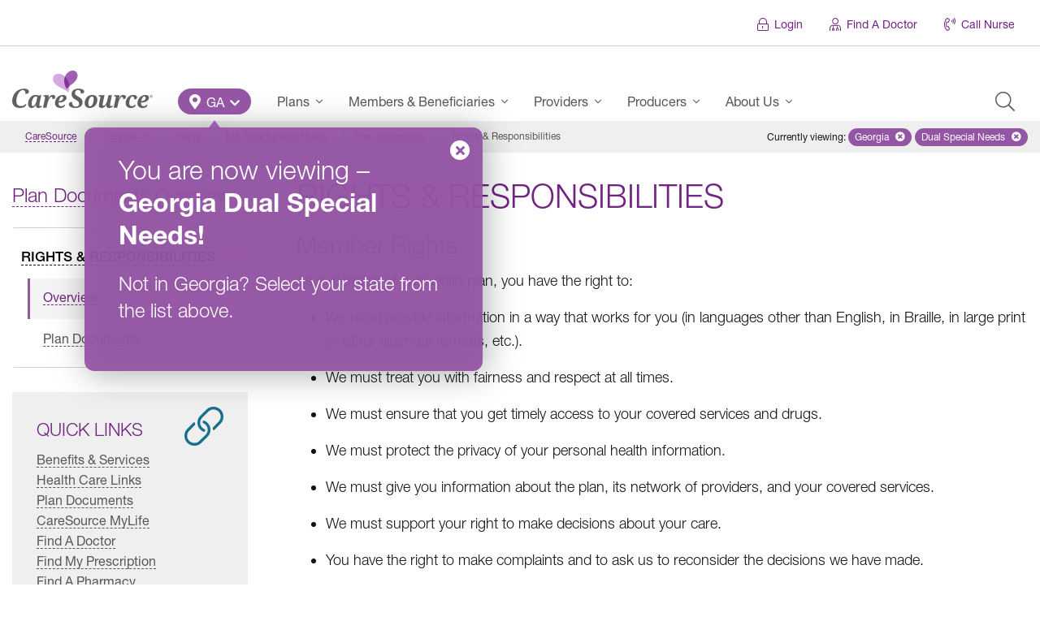

--- FILE ---
content_type: text/html; charset=UTF-8
request_url: https://www.caresource.com/ga/plans/dsnp/plan-documents/rights-responsibilities-dsnp/
body_size: 30749
content:
<!DOCTYPE html>
<!--[if lt IE 7]><html
class="lt-ie9 lt-ie8 lt-ie7 ie no-js"><![endif]--><!--[if IE 7]><html
class="lt-ie9 lt-ie8 ie7 ie no-js"><![endif]--><!--[if IE 8]><html
class="lt-ie9 ie8 ie no-js"><![endif]--><!--[if IE 9]><html
class="ie9 ie no-js"><![endif]--><!--[if gt IE 9]><html
class="gt-ie9 ie no-js"><![endif]--><html
lang=en-US id=arve class=no-js data-base-url=https://www.caresource.com/plans/dsnp/plan-documents/rights-responsibilities-dsnp/ ><head
xmlns=http://www.w3.org/1999/xhtml><title>Rights &amp; Responsibilities | Georgia &ndash; Dual Special Needs | CareSource</title><meta
charset=UTF-8><meta
http-equiv=x-ua-compatible content="IE=edge"><meta
name=author content="CareSource - Integrated Web &amp; Mobile Solutions"><meta
name=keywords content="Rights &amp; Responsibilities"><meta
name=viewport content="width=device-width, initial-scale=1"><meta
name=cs.status-check content=Ok><link
rel=apple-touch-icon sizes=180x180 href=https://www.caresource.com/wp-content/themes/the-next-generation/assets/images/favicon/default/apple-touch-icon-180x180.png><link
rel=apple-touch-icon sizes=152x152 href=https://www.caresource.com/wp-content/themes/the-next-generation/assets/images/favicon/default/apple-touch-icon-152x152.png><link
rel=apple-touch-icon sizes=144x144 href=https://www.caresource.com/wp-content/themes/the-next-generation/assets/images/favicon/default/apple-touch-icon-144x144.png><link
rel=apple-touch-icon sizes=120x120 href=https://www.caresource.com/wp-content/themes/the-next-generation/assets/images/favicon/default/apple-touch-icon-120x120.png><link
rel=apple-touch-icon sizes=114x114 href=https://www.caresource.com/wp-content/themes/the-next-generation/assets/images/favicon/default/apple-touch-icon-114x114.png><link
rel=apple-touch-icon sizes=76x76 href=https://www.caresource.com/wp-content/themes/the-next-generation/assets/images/favicon/default/apple-touch-icon-76x76.png><link
rel=apple-touch-icon sizes=72x72 href=https://www.caresource.com/wp-content/themes/the-next-generation/assets/images/favicon/default/apple-touch-icon-72x72.png><link
rel=apple-touch-icon href=https://www.caresource.com/wp-content/themes/the-next-generation/assets/images/favicon/default/apple-touch-icon.png><link
rel=icon type=image/png sizes=32x32 href=https://www.caresource.com/wp-content/themes/the-next-generation/assets/images/favicon/default/favicon-32x32.png><link
rel=icon type=image/png sizes=16x16 href=https://www.caresource.com/wp-content/themes/the-next-generation/assets/images/favicon/default/favicon-16x16.png><link
rel=manifest href=https://www.caresource.com/wp-content/themes/the-next-generation/assets/images/favicon/default/site.webmanifest><link
rel=mask-icon href=https://www.caresource.com/wp-content/themes/the-next-generation/assets/images/favicon/default/safari-pinned-tab.svg color=#9555a5><link
rel="shortcut icon" href=https://www.caresource.com/wp-content/themes/the-next-generation/assets/images/favicon/default/favicon.ico><meta
name=apple-mobile-web-app-title content=CareSource><meta
name=application-name content=CareSource><meta
name=msapplication-TileColor content=#ffffff><meta
name=msapplication-TileImage content=https://www.caresource.com/wp-content/themes/the-next-generation/assets/images/favicon/default/ms-icon-144x144.png><meta
name=theme-color content=#9555a5><meta
name=wot-verification content=47821f248e54c2eff435><meta
name=format-detection content="telephone=no"><script>;(function(w,undefined){"use strict";w.csMapEvent={};w.trackEvent=w.trackEvent||((category,event,data)=>{let mapEventFuncs=w.csMapEvent,results={};for(let key in mapEventFuncs){if(!mapEventFuncs.hasOwnProperty(key)){continue;}
let mapFunc=mapEventFuncs[key];if(typeof mapFunc!=="function"){let error=new Error("Event handler mapping not defined"),evt=getTrackingEvent(key,category,event,data,error);document.dispatchEvent(evt);results[key]=error;continue;}
try{let result=mapFunc(category,event,data),trackingEvent=getTrackingEvent(key,category,event,data);if(result instanceof Promise){result=result.then((d)=>{document.dispatchEvent(trackingEvent);return d;}).catch((e)=>{document.dispatchEvent(getTrackingEvent(key,category,event,data,e));});}
else{document.dispatchEvent(trackingEvent);}
results[key]=result;}
catch(e){document.dispatchEvent(getTrackingEvent(key,category,event,data,e));results[key]=e;}}
return results;});function getTrackingEvent(key,category,event,data,error){let type="cs-track-event",detail={key,category,event,data};if(error instanceof Error){type="cs-track-event-error";detail[error]=error;}
return new CustomEvent(type,{detail});}})(window,void 0);</script><script src=https://dok.js-cdn.dynatrace.com/jstag/18cece6f058/bf35633cgb/c4faf36a9326a4b3_complete.js crossorigin=anonymous></script><script>(function(c,a){if(!a.__SV){var b=window;try{var d,m,j,k=b.location,f=k.hash;d=function(a,b){return(m=a.match(RegExp(b+"=([^&]*)")))?m[1]:null};f&&d(f,"fpState")&&(j=JSON.parse(decodeURIComponent(d(f,"fpState"))),"fpeditor"===j.action&&(b.sessionStorage.setItem("_fpcehash",f),history.replaceState(j.desiredHash||"",c.title,k.pathname+k.search)))}catch(n){}var l,h;window.freshpaint=a;a._i=[];a.init=function(b,d,g){function c(b,i){var a=i.split(".");2==a.length&&(b=b[a[0]],i=a[1]);b[i]=function(){b.push([i].concat(Array.prototype.slice.call(arguments,0)))}}var e=a;"undefined"!==typeof g?e=a[g]=[]:g="freshpaint";e.people=e.people||[];e.toString=function(b){var a="freshpaint";"freshpaint"!==g&&(a+="."+g);b||(a+=" (stub)");return a};e.people.toString=function(){return e.toString(1)+".people (stub)"};l="disable time_event track track_pageview track_links track_forms track_with_groups add_group set_group remove_group register register_once alias unregister identify name_tag set_config reset opt_in_tracking opt_out_tracking has_opted_in_tracking has_opted_out_tracking clear_opt_in_out_tracking people.set people.set_once people.unset people.increment people.append people.union people.track_charge people.clear_charges people.delete_user people.remove people group page alias ready addEventProperties addInitialEventProperties removeEventProperty addPageviewProperties registerCallConversion".split(" ");for(h=0;h<l.length;h++)c(e,l[h]);var f="set set_once union unset remove delete".split(" ");e.get_group=function(){function a(c){b[c]=function(){call2_args=arguments;call2=[c].concat(Array.prototype.slice.call(call2_args,0));e.push([d,call2])}}for(var b={},d=["get_group"].concat(Array.prototype.slice.call(arguments,0)),c=0;c<f.length;c++)a(f[c]);return b};a._i.push([b,d,g])};a.__SV=1.4;b=c.createElement("script");b.type="text/javascript";b.async=!0;b.src="undefined"!==typeof FRESHPAINT_CUSTOM_LIB_URL?FRESHPAINT_CUSTOM_LIB_URL:"//perfalytics.com/static/js/freshpaint.js";(d=c.getElementsByTagName("script")[0])?d.parentNode.insertBefore(b,d):c.head.appendChild(b)}})(document,window.freshpaint||[]);freshpaint.init("4663fce8-fd51-4816-86f5-8336ba64aa00");</script><script>(()=>{var Fe=Object.create;var Re=Object.defineProperty;var He=Object.getOwnPropertyDescriptor;var Ve=Object.getOwnPropertyNames;var Ge=Object.getPrototypeOf,$e=Object.prototype.hasOwnProperty;var Be=(o,a)=>()=>(a||o((a={exports:{}}).exports,a),a.exports);var Xe=(o,a,b,h)=>{if(a&&typeof a=="object"||typeof a=="function")for(let u of Ve(a))!$e.call(o,u)&&u!==b&&Re(o,u,{get:()=>a[u],enumerable:!(h=He(a,u))||h.enumerable});return o};var De=(o,a,b)=>(b=o!=null?Fe(Ge(o)):{},Xe(a||!o||!o.__esModule?Re(b,"default",{value:o,enumerable:!0}):b,o));var Pe=Be((G,Se)=>{var oe=typeof globalThis<"u"&&globalThis||typeof self<"u"&&self||typeof global<"u"&&global,ne=function(){function o(){this.fetch=!1,this.DOMException=oe.DOMException}return o.prototype=oe,new o}();(function(o){var a=function(b){var h=typeof o<"u"&&o||typeof self<"u"&&self||typeof h<"u"&&h,u={searchParams:"URLSearchParams"in h,iterable:"Symbol"in h&&"iterator"in Symbol,blob:"FileReader"in h&&"Blob"in h&&function(){try{return new Blob,!0}catch{return!1}}(),formData:"FormData"in h,arrayBuffer:"ArrayBuffer"in h};function D(e){return e&&DataView.prototype.isPrototypeOf(e)}if(u.arrayBuffer)var v=["[object Int8Array]","[object Uint8Array]","[object Uint8ClampedArray]","[object Int16Array]","[object Uint16Array]","[object Int32Array]","[object Uint32Array]","[object Float32Array]","[object Float64Array]"],k=ArrayBuffer.isView||function(e){return e&&v.indexOf(Object.prototype.toString.call(e))>-1};function U(e){if(typeof e!="string"&&(e=String(e)),/[^a-z0-9\-#$%&'*+.^_`|~!]/i.test(e)||e==="")throw new TypeError('Invalid character in header field name: "'+e+'"');return e.toLowerCase()}function N(e){return typeof e!="string"&&(e=String(e)),e}function r(e){var s={next:function(){var w=e.shift();return{done:w===void 0,value:w}}};return u.iterable&&(s[Symbol.iterator]=function(){return s}),s}function i(e){this.map={},e instanceof i?e.forEach(function(s,w){this.append(w,s)},this):Array.isArray(e)?e.forEach(function(s){this.append(s[0],s[1])},this):e&&Object.getOwnPropertyNames(e).forEach(function(s){this.append(s,e[s])},this)}i.prototype.append=function(e,s){e=U(e),s=N(s);var w=this.map[e];this.map[e]=w?w+", "+s:s},i.prototype.delete=function(e){delete this.map[U(e)]},i.prototype.get=function(e){return e=U(e),this.has(e)?this.map[e]:null},i.prototype.has=function(e){return this.map.hasOwnProperty(U(e))},i.prototype.set=function(e,s){this.map[U(e)]=N(s)},i.prototype.forEach=function(e,s){for(var w in this.map)this.map.hasOwnProperty(w)&&e.call(s,this.map[w],w,this)},i.prototype.keys=function(){var e=[];return this.forEach(function(s,w){e.push(w)}),r(e)},i.prototype.values=function(){var e=[];return this.forEach(function(s){e.push(s)}),r(e)},i.prototype.entries=function(){var e=[];return this.forEach(function(s,w){e.push([w,s])}),r(e)},u.iterable&&(i.prototype[Symbol.iterator]=i.prototype.entries);function t(e){if(e.bodyUsed)return Promise.reject(new TypeError("Already read"));e.bodyUsed=!0}function n(e){return new Promise(function(s,w){e.onload=function(){s(e.result)},e.onerror=function(){w(e.error)}})}function c(e){var s=new FileReader,w=n(s);return s.readAsArrayBuffer(e),w}function E(e){var s=new FileReader,w=n(s);return s.readAsText(e),w}function R(e){for(var s=new Uint8Array(e),w=new Array(s.length),x=0;x<s.length;x++)w[x]=String.fromCharCode(s[x]);return w.join("")}function l(e){if(e.slice)return e.slice(0);var s=new Uint8Array(e.byteLength);return s.set(new Uint8Array(e)),s.buffer}function d(){return this.bodyUsed=!1,this._initBody=function(e){this.bodyUsed=this.bodyUsed,this._bodyInit=e,e?typeof e=="string"?this._bodyText=e:u.blob&&Blob.prototype.isPrototypeOf(e)?this._bodyBlob=e:u.formData&&FormData.prototype.isPrototypeOf(e)?this._bodyFormData=e:u.searchParams&&URLSearchParams.prototype.isPrototypeOf(e)?this._bodyText=e.toString():u.arrayBuffer&&u.blob&&D(e)?(this._bodyArrayBuffer=l(e.buffer),this._bodyInit=new Blob([this._bodyArrayBuffer])):u.arrayBuffer&&(ArrayBuffer.prototype.isPrototypeOf(e)||k(e))?this._bodyArrayBuffer=l(e):this._bodyText=e=Object.prototype.toString.call(e):this._bodyText="",this.headers.get("content-type")||(typeof e=="string"?this.headers.set("content-type","text/plain;charset=UTF-8"):this._bodyBlob&&this._bodyBlob.type?this.headers.set("content-type",this._bodyBlob.type):u.searchParams&&URLSearchParams.prototype.isPrototypeOf(e)&&this.headers.set("content-type","application/x-www-form-urlencoded;charset=UTF-8"))},u.blob&&(this.blob=function(){var e=t(this);if(e)return e;if(this._bodyBlob)return Promise.resolve(this._bodyBlob);if(this._bodyArrayBuffer)return Promise.resolve(new Blob([this._bodyArrayBuffer]));if(this._bodyFormData)throw new Error("could not read FormData body as blob");return Promise.resolve(new Blob([this._bodyText]))},this.arrayBuffer=function(){if(this._bodyArrayBuffer){var e=t(this);return e||(ArrayBuffer.isView(this._bodyArrayBuffer)?Promise.resolve(this._bodyArrayBuffer.buffer.slice(this._bodyArrayBuffer.byteOffset,this._bodyArrayBuffer.byteOffset+this._bodyArrayBuffer.byteLength)):Promise.resolve(this._bodyArrayBuffer))}else return this.blob().then(c)}),this.text=function(){var e=t(this);if(e)return e;if(this._bodyBlob)return E(this._bodyBlob);if(this._bodyArrayBuffer)return Promise.resolve(R(this._bodyArrayBuffer));if(this._bodyFormData)throw new Error("could not read FormData body as text");return Promise.resolve(this._bodyText)},u.formData&&(this.formData=function(){return this.text().then(H)}),this.json=function(){return this.text().then(JSON.parse)},this}var B=["DELETE","GET","HEAD","OPTIONS","POST","PUT"];function P(e){var s=e.toUpperCase();return B.indexOf(s)>-1?s:e}function C(e,s){if(!(this instanceof C))throw new TypeError('Please use the "new" operator, this DOM object constructor cannot be called as a function.');s=s||{};var w=s.body;if(e instanceof C){if(e.bodyUsed)throw new TypeError("Already read");this.url=e.url,this.credentials=e.credentials,s.headers||(this.headers=new i(e.headers)),this.method=e.method,this.mode=e.mode,this.signal=e.signal,!w&&e._bodyInit!=null&&(w=e._bodyInit,e.bodyUsed=!0)}else this.url=String(e);if(this.credentials=s.credentials||this.credentials||"same-origin",(s.headers||!this.headers)&&(this.headers=new i(s.headers)),this.method=P(s.method||this.method||"GET"),this.mode=s.mode||this.mode||null,this.signal=s.signal||this.signal,this.referrer=null,(this.method==="GET"||this.method==="HEAD")&&w)throw new TypeError("Body not allowed for GET or HEAD requests");if(this._initBody(w),(this.method==="GET"||this.method==="HEAD")&&(s.cache==="no-store"||s.cache==="no-cache")){var x=/([?&])_=[^&]*/;if(x.test(this.url))this.url=this.url.replace(x,"$1_="+new Date().getTime());else{var A=/\?/;this.url+=(A.test(this.url)?"&":"?")+"_="+new Date().getTime()}}}C.prototype.clone=function(){return new C(this,{body:this._bodyInit})};function H(e){var s=new FormData;return e.trim().split("&").forEach(function(w){if(w){var x=w.split("="),A=x.shift().replace(/\+/g," "),y=x.join("=").replace(/\+/g," ");s.append(decodeURIComponent(A),decodeURIComponent(y))}}),s}function j(e){var s=new i,w=e.replace(/\r?\n[\t ]+/g," ");return w.split("\r").map(function(x){return x.indexOf(``)===0?x.substr(1,x.length):x}).forEach(function(x){var A=x.split(":"),y=A.shift().trim();if(y){var V=A.join(":").trim();s.append(y,V)}}),s}d.call(C.prototype);function O(e,s){if(!(this instanceof O))throw new TypeError('Please use the "new" operator, this DOM object constructor cannot be called as a function.');s||(s={}),this.type="default",this.status=s.status===void 0?200:s.status,this.ok=this.status>=200&&this.status<300,this.statusText=s.statusText===void 0?"":""+s.statusText,this.headers=new i(s.headers),this.url=s.url||"",this._initBody(e)}d.call(O.prototype),O.prototype.clone=function(){return new O(this._bodyInit,{status:this.status,statusText:this.statusText,headers:new i(this.headers),url:this.url})},O.error=function(){var e=new O(null,{status:0,statusText:""});return e.type="error",e};var Q=[301,302,303,307,308];O.redirect=function(e,s){if(Q.indexOf(s)===-1)throw new RangeError("Invalid status code");return new O(null,{status:s,headers:{location:e}})},b.DOMException=h.DOMException;try{new b.DOMException}catch{b.DOMException=function(s,w){this.message=s,this.name=w;var x=Error(s);this.stack=x.stack},b.DOMException.prototype=Object.create(Error.prototype),b.DOMException.prototype.constructor=b.DOMException}function $(e,s){return new Promise(function(w,x){var A=new C(e,s);if(A.signal&&A.signal.aborted)return x(new b.DOMException("Aborted","AbortError"));var y=new XMLHttpRequest;function V(){y.abort()}y.onload=function(){var I={status:y.status,statusText:y.statusText,headers:j(y.getAllResponseHeaders()||"")};I.url="responseURL"in y?y.responseURL:I.headers.get("X-Request-URL");var q="response"in y?y.response:y.responseText;setTimeout(function(){w(new O(q,I))},0)},y.onerror=function(){setTimeout(function(){x(new TypeError("Network request failed"))},0)},y.ontimeout=function(){setTimeout(function(){x(new TypeError("Network request failed"))},0)},y.onabort=function(){setTimeout(function(){x(new b.DOMException("Aborted","AbortError"))},0)};function W(I){try{return I===""&&h.location.href?h.location.href:I}catch{return I}}y.open(A.method,W(A.url),!0),A.credentials==="include"?y.withCredentials=!0:A.credentials==="omit"&&(y.withCredentials=!1),"responseType"in y&&(u.blob?y.responseType="blob":u.arrayBuffer&&A.headers.get("Content-Type")&&A.headers.get("Content-Type").indexOf("application/octet-stream")!==-1&&(y.responseType="arraybuffer")),s&&typeof s.headers=="object"&&!(s.headers instanceof i)?Object.getOwnPropertyNames(s.headers).forEach(function(I){y.setRequestHeader(I,N(s.headers[I]))}):A.headers.forEach(function(I,q){y.setRequestHeader(q,I)}),A.signal&&(A.signal.addEventListener("abort",V),y.onreadystatechange=function(){y.readyState===4&&A.signal.removeEventListener("abort",V)}),y.send(typeof A._bodyInit>"u"?null:A._bodyInit)})}return $.polyfill=!0,h.fetch||(h.fetch=$,h.Headers=i,h.Request=C,h.Response=O),b.Headers=i,b.Request=C,b.Response=O,b.fetch=$,b}({})})(ne);ne.fetch.ponyfill=!0;delete ne.fetch.polyfill;var Y=oe.fetch?oe:ne;G=Y.fetch;G.default=Y.fetch;G.fetch=Y.fetch;G.Headers=Y.Headers;G.Request=Y.Request;G.Response=Y.Response;Se.exports=G});var Ce=Be((J,ce)=>{(function(o,a){"use strict";var b="1.0.38",h="",u="?",D="function",v="undefined",k="object",U="string",N="major",r="model",i="name",t="type",n="vendor",c="version",E="architecture",R="console",l="mobile",d="tablet",B="smarttv",P="wearable",C="embedded",H=500,j="Amazon",O="Apple",Q="ASUS",$="BlackBerry",e="Browser",s="Chrome",w="Edge",x="Firefox",A="Google",y="Huawei",V="LG",W="Microsoft",I="Motorola",q="Opera",ee="Samsung",xe="Sharp",te="Sony",le="Xiaomi",de="Zebra",_e="Facebook",ke="Chromium OS",Ee="Mac OS",qe=function(m,_){var p={};for(var T in m)_[T]&&_[T].length%2===0?p[T]=_[T].concat(m[T]):p[T]=m[T];return p},re=function(m){for(var _={},p=0;p<m.length;p++)_[m[p].toUpperCase()]=m[p];return _},Ae=function(m,_){return typeof m===U?Z(_).indexOf(Z(m))!==-1:!1},Z=function(m){return m.toLowerCase()},ze=function(m){return typeof m===U?m.replace(/[^\d\.]/g,h).split(".")[0]:a},fe=function(m,_){if(typeof m===U)return m=m.replace(/^\s\s*/,h),typeof _===v?m:m.substring(0,H)},K=function(m,_){for(var p=0,T,F,z,g,f,L;p<_.length&&!f;){var pe=_[p],Ue=_[p+1];for(T=F=0;T<pe.length&&!f&&pe[T];)if(f=pe[T++].exec(m),f)for(z=0;z<Ue.length;z++)L=f[++F],g=Ue[z],typeof g===k&&g.length>0?g.length===2?typeof g[1]==D?this[g[0]]=g[1].call(this,L):this[g[0]]=g[1]:g.length===3?typeof g[1]===D&&!(g[1].exec&&g[1].test)?this[g[0]]=L?g[1].call(this,L,g[2]):a:this[g[0]]=L?L.replace(g[1],g[2]):a:g.length===4&&(this[g[0]]=L?g[3].call(this,L.replace(g[1],g[2])):a):this[g]=L||a;p+=2}},be=function(m,_){for(var p in _)if(typeof _[p]===k&&_[p].length>0){for(var T=0;T<_[p].length;T++)if(Ae(_[p][T],m))return p===u?a:p}else if(Ae(_[p],m))return p===u?a:p;return m},Le={"1.0":"/8","1.2":"/1","1.3":"/3","2.0":"/412","2.0.2":"/416","2.0.3":"/417","2.0.4":"/419","?":"/"},Te={ME:"4.90","NT 3.11":"NT3.51","NT 4.0":"NT4.0",2e3:"NT 5.0",XP:["NT 5.1","NT 5.2"],Vista:"NT 6.0",7:"NT 6.1",8:"NT 6.2","8.1":"NT 6.3",10:["NT 6.4","NT 10.0"],RT:"ARM"},Oe={browser:[[/\b(?:crmo|crios)\/([\w\.]+)/i],[c,[i,"Chrome"]],[/edg(?:e|ios|a)?\/([\w\.]+)/i],[c,[i,"Edge"]],[/(opera mini)\/([-\w\.]+)/i,/(opera [mobiletab]{3,6})\b.+version\/([-\w\.]+)/i,/(opera)(?:.+version\/|[\/ ]+)([\w\.]+)/i],[i,c],[/opios[\/ ]+([\w\.]+)/i],[c,[i,q+" Mini"]],[/\bop(?:rg)?x\/([\w\.]+)/i],[c,[i,q+" GX"]],[/\bopr\/([\w\.]+)/i],[c,[i,q]],[/\bb[ai]*d(?:uhd|[ub]*[aekoprswx]{5,6})[\/ ]?([\w\.]+)/i],[c,[i,"Baidu"]],[/(kindle)\/([\w\.]+)/i,/(lunascape|maxthon|netfront|jasmine|blazer)[\/ ]?([\w\.]*)/i,/(avant|iemobile|slim)\s?(?:browser)?[\/ ]?([\w\.]*)/i,/(?:ms|\()(ie) ([\w\.]+)/i,/(flock|rockmelt|midori|epiphany|silk|skyfire|bolt|iron|vivaldi|iridium|phantomjs|bowser|quark|qupzilla|falkon|rekonq|puffin|brave|whale(?!.+naver)|qqbrowserlite|qq|duckduckgo)\/([-\w\.]+)/i,/(heytap|ovi)browser\/([\d\.]+)/i,/(weibo)__([\d\.]+)/i],[i,c],[/\bddg\/([\w\.]+)/i],[c,[i,"DuckDuckGo"]],[/(?:\buc? ?browser|(?:juc.+)ucweb)[\/ ]?([\w\.]+)/i],[c,[i,"UC"+e]],[/microm.+\bqbcore\/([\w\.]+)/i,/\bqbcore\/([\w\.]+).+microm/i,/micromessenger\/([\w\.]+)/i],[c,[i,"WeChat"]],[/konqueror\/([\w\.]+)/i],[c,[i,"Konqueror"]],[/trident.+rv[: ]([\w\.]{1,9})\b.+like gecko/i],[c,[i,"IE"]],[/ya(?:search)?browser\/([\w\.]+)/i],[c,[i,"Yandex"]],[/slbrowser\/([\w\.]+)/i],[c,[i,"Smart Lenovo "+e]],[/(avast|avg)\/([\w\.]+)/i],[[i,/(.+)/,"$1 Secure "+e],c],[/\bfocus\/([\w\.]+)/i],[c,[i,x+" Focus"]],[/\bopt\/([\w\.]+)/i],[c,[i,q+" Touch"]],[/coc_coc\w+\/([\w\.]+)/i],[c,[i,"Coc Coc"]],[/dolfin\/([\w\.]+)/i],[c,[i,"Dolphin"]],[/coast\/([\w\.]+)/i],[c,[i,q+" Coast"]],[/miuibrowser\/([\w\.]+)/i],[c,[i,"MIUI "+e]],[/fxios\/([-\w\.]+)/i],[c,[i,x]],[/\bqihu|(qi?ho?o?|360)browser/i],[[i,"360 "+e]],[/(oculus|sailfish|huawei|vivo)browser\/([\w\.]+)/i],[[i,/(.+)/,"$1 "+e],c],[/samsungbrowser\/([\w\.]+)/i],[c,[i,ee+" Internet"]],[/(comodo_dragon)\/([\w\.]+)/i],[[i,/_/g," "],c],[/metasr[\/ ]?([\d\.]+)/i],[c,[i,"Sogou Explorer"]],[/(sogou)mo\w+\/([\d\.]+)/i],[[i,"Sogou Mobile"],c],[/(electron)\/([\w\.]+) safari/i,/(tesla)(?: qtcarbrowser|\/(20\d\d\.[-\w\.]+))/i,/m?(qqbrowser|2345Explorer)[\/ ]?([\w\.]+)/i],[i,c],[/(lbbrowser)/i,/\[(linkedin)app\]/i],[i],[/((?:fban\/fbios|fb_iab\/fb4a)(?!.+fbav)|;fbav\/([\w\.]+);)/i],[[i,_e],c],[/(Klarna)\/([\w\.]+)/i,/(kakao(?:talk|story))[\/ ]([\w\.]+)/i,/(naver)\(.*?(\d+\.[\w\.]+).*\)/i,/safari (line)\/([\w\.]+)/i,/\b(line)\/([\w\.]+)\/iab/i,/(alipay)client\/([\w\.]+)/i,/(twitter)(?:and| f.+e\/([\w\.]+))/i,/(chromium|instagram|snapchat)[\/ ]([-\w\.]+)/i],[i,c],[/\bgsa\/([\w\.]+) .*safari\//i],[c,[i,"GSA"]],[/musical_ly(?:.+app_?version\/|_)([\w\.]+)/i],[c,[i,"TikTok"]],[/headlesschrome(?:\/([\w\.]+)| )/i],[c,[i,s+" Headless"]],[/ wv\).+(chrome)\/([\w\.]+)/i],[[i,s+" WebView"],c],[/droid.+ version\/([\w\.]+)\b.+(?:mobile safari|safari)/i],[c,[i,"Android "+e]],[/(chrome|omniweb|arora|[tizenoka]{5} ?browser)\/v?([\w\.]+)/i],[i,c],[/version\/([\w\.\,]+) .*mobile\/\w+ (safari)/i],[c,[i,"Mobile Safari"]],[/version\/([\w(\.|\,)]+) .*(mobile ?safari|safari)/i],[c,i],[/webkit.+?(mobile ?safari|safari)(\/[\w\.]+)/i],[i,[c,be,Le]],[/(webkit|khtml)\/([\w\.]+)/i],[i,c],[/(navigator|netscape\d?)\/([-\w\.]+)/i],[[i,"Netscape"],c],[/mobile vr; rv:([\w\.]+)\).+firefox/i],[c,[i,x+" Reality"]],[/ekiohf.+(flow)\/([\w\.]+)/i,/(swiftfox)/i,/(icedragon|iceweasel|camino|chimera|fennec|maemo browser|minimo|conkeror|klar)[\/ ]?([\w\.\+]+)/i,/(seamonkey|k-meleon|icecat|iceape|firebird|phoenix|palemoon|basilisk|waterfox)\/([-\w\.]+)$/i,/(firefox)\/([\w\.]+)/i,/(mozilla)\/([\w\.]+) .+rv\:.+gecko\/\d+/i,/(polaris|lynx|dillo|icab|doris|amaya|w3m|netsurf|sleipnir|obigo|mosaic|(?:go|ice|up)[\. ]?browser)[-\/ ]?v?([\w\.]+)/i,/(links) \(([\w\.]+)/i,/panasonic;(viera)/i],[i,c],[/(cobalt)\/([\w\.]+)/i],[i,[c,/master.|lts./,""]]],cpu:[[/(?:(amd|x(?:(?:86|64)[-_])?|wow|win)64)[;\)]/i],[[E,"amd64"]],[/(ia32(?=;))/i],[[E,Z]],[/((?:i[346]|x)86)[;\)]/i],[[E,"ia32"]],[/\b(aarch64|arm(v?8e?l?|_?64))\b/i],[[E,"arm64"]],[/\b(arm(?:v[67])?ht?n?[fl]p?)\b/i],[[E,"armhf"]],[/windows (ce|mobile); ppc;/i],[[E,"arm"]],[/((?:ppc|powerpc)(?:64)?)(?: mac|;|\))/i],[[E,/ower/,h,Z]],[/(sun4\w)[;\)]/i],[[E,"sparc"]],[/((?:avr32|ia64(?=;))|68k(?=\))|\barm(?=v(?:[1-7]|[5-7]1)l?|;|eabi)|(?=atmel )avr|(?:irix|mips|sparc)(?:64)?\b|pa-risc)/i],[[E,Z]]],device:[[/\b(sch-i[89]0\d|shw-m380s|sm-[ptx]\w{2,4}|gt-[pn]\d{2,4}|sgh-t8[56]9|nexus 10)/i],[r,[n,ee],[t,d]],[/\b((?:s[cgp]h|gt|sm)-\w+|sc[g-]?[\d]+a?|galaxy nexus)/i,/samsung[- ]([-\w]+)/i,/sec-(sgh\w+)/i],[r,[n,ee],[t,l]],[/(?:\/|\()(ip(?:hone|od)[\w, ]*)(?:\/|;)/i],[r,[n,O],[t,l]],[/\((ipad);[-\w\),; ]+apple/i,/applecoremedia\/[\w\.]+ \((ipad)/i,/\b(ipad)\d\d?,\d\d?[;\]].+ios/i],[r,[n,O],[t,d]],[/(macintosh);/i],[r,[n,O]],[/\b(sh-?[altvz]?\d\d[a-ekm]?)/i],[r,[n,xe],[t,l]],[/\b((?:ag[rs][23]?|bah2?|sht?|btv)-a?[lw]\d{2})\b(?!.+d\/s)/i],[r,[n,y],[t,d]],[/(?:huawei|honor)([-\w ]+)[;\)]/i,/\b(nexus 6p|\w{2,4}e?-[atu]?[ln][\dx][012359c][adn]?)\b(?!.+d\/s)/i],[r,[n,y],[t,l]],[/\b(poco[\w ]+|m2\d{3}j\d\d[a-z]{2})(?: bui|\))/i,/\b; (\w+) build\/hm\1/i,/\b(hm[-_ ]?note?[_ ]?(?:\d\w)?) bui/i,/\b(redmi[\-_ ]?(?:note|k)?[\w_ ]+)(?: bui|\))/i,/oid[^\)]+; (m?[12][0-389][01]\w{3,6}[c-y])( bui|; wv|\))/i,/\b(mi[-_ ]?(?:a\d|one|one[_ ]plus|note lte|max|cc)?[_ ]?(?:\d?\w?)[_ ]?(?:plus|se|lite)?)(?: bui|\))/i],[[r,/_/g," "],[n,le],[t,l]],[/oid[^\)]+; (2\d{4}(283|rpbf)[cgl])( bui|\))/i,/\b(mi[-_ ]?(?:pad)(?:[\w_ ]+))(?: bui|\))/i],[[r,/_/g," "],[n,le],[t,d]],[/; (\w+) bui.+ oppo/i,/\b(cph[12]\d{3}|p(?:af|c[al]|d\w|e[ar])[mt]\d0|x9007|a101op)\b/i],[r,[n,"OPPO"],[t,l]],[/\b(opd2\d{3}a?) bui/i],[r,[n,"OPPO"],[t,d]],[/vivo (\w+)(?: bui|\))/i,/\b(v[12]\d{3}\w?[at])(?: bui|;)/i],[r,[n,"Vivo"],[t,l]],[/\b(rmx[1-3]\d{3})(?: bui|;|\))/i],[r,[n,"Realme"],[t,l]],[/\b(milestone|droid(?:[2-4x]| (?:bionic|x2|pro|razr))?:?( 4g)?)\b[\w ]+build\//i,/\bmot(?:orola)?[- ](\w*)/i,/((?:moto[\w\(\) ]+|xt\d{3,4}|nexus 6)(?= bui|\)))/i],[r,[n,I],[t,l]],[/\b(mz60\d|xoom[2 ]{0,2}) build\//i],[r,[n,I],[t,d]],[/((?=lg)?[vl]k\-?\d{3}) bui| 3\.[-\w; ]{10}lg?-([06cv9]{3,4})/i],[r,[n,V],[t,d]],[/(lm(?:-?f100[nv]?|-[\w\.]+)(?= bui|\))|nexus [45])/i,/\blg[-e;\/ ]+((?!browser|netcast|android tv)\w+)/i,/\blg-?([\d\w]+) bui/i],[r,[n,V],[t,l]],[/(ideatab[-\w ]+)/i,/lenovo ?(s[56]000[-\w]+|tab(?:[\w ]+)|yt[-\d\w]{6}|tb[-\d\w]{6})/i],[r,[n,"Lenovo"],[t,d]],[/(?:maemo|nokia).*(n900|lumia \d+)/i,/nokia[-_ ]?([-\w\.]*)/i],[[r,/_/g," "],[n,"Nokia"],[t,l]],[/(pixel c)\b/i],[r,[n,A],[t,d]],[/droid.+; (pixel[\daxl ]{0,6})(?: bui|\))/i],[r,[n,A],[t,l]],[/droid.+ (a?\d[0-2]{2}so|[c-g]\d{4}|so[-gl]\w+|xq-a\w[4-7][12])(?= bui|\).+chrome\/(?![1-6]{0,1}\d\.))/i],[r,[n,te],[t,l]],[/sony tablet [ps]/i,/\b(?:sony)?sgp\w+(?: bui|\))/i],[[r,"Xperia Tablet"],[n,te],[t,d]],[/ (kb2005|in20[12]5|be20[12][59])\b/i,/(?:one)?(?:plus)? (a\d0\d\d)(?: b|\))/i],[r,[n,"OnePlus"],[t,l]],[/(alexa)webm/i,/(kf[a-z]{2}wi|aeo[c-r]{2})( bui|\))/i,/(kf[a-z]+)( bui|\)).+silk\//i],[r,[n,j],[t,d]],[/((?:sd|kf)[0349hijorstuw]+)( bui|\)).+silk\//i],[[r,/(.+)/g,"Fire Phone $1"],[n,j],[t,l]],[/(playbook);[-\w\),; ]+(rim)/i],[r,n,[t,d]],[/\b((?:bb[a-f]|st[hv])100-\d)/i,/\(bb10; (\w+)/i],[r,[n,$],[t,l]],[/(?:\b|asus_)(transfo[prime ]{4,10} \w+|eeepc|slider \w+|nexus 7|padfone|p00[cj])/i],[r,[n,Q],[t,d]],[/ (z[bes]6[027][012][km][ls]|zenfone \d\w?)\b/i],[r,[n,Q],[t,l]],[/(nexus 9)/i],[r,[n,"HTC"],[t,d]],[/(htc)[-;_ ]{1,2}([\w ]+(?=\)| bui)|\w+)/i,/(zte)[- ]([\w ]+?)(?: bui|\/|\))/i,/(alcatel|geeksphone|nexian|panasonic(?!(?:;|\.))|sony(?!-bra))[-_ ]?([-\w]*)/i],[n,[r,/_/g," "],[t,l]],[/droid.+; ([ab][1-7]-?[0178a]\d\d?)/i],[r,[n,"Acer"],[t,d]],[/droid.+; (m[1-5] note) bui/i,/\bmz-([-\w]{2,})/i],[r,[n,"Meizu"],[t,l]],[/; ((?:power )?armor(?:[\w ]{0,8}))(?: bui|\))/i],[r,[n,"Ulefone"],[t,l]],[/(blackberry|benq|palm(?=\-)|sonyericsson|acer|asus|dell|meizu|motorola|polytron|infinix|tecno)[-_ ]?([-\w]*)/i,/(hp) ([\w ]+\w)/i,/(asus)-?(\w+)/i,/(microsoft); (lumia[\w ]+)/i,/(lenovo)[-_ ]?([-\w]+)/i,/(jolla)/i,/(oppo) ?([\w ]+) bui/i],[n,r,[t,l]],[/(kobo)\s(ereader|touch)/i,/(archos) (gamepad2?)/i,/(hp).+(touchpad(?!.+tablet)|tablet)/i,/(kindle)\/([\w\.]+)/i,/(nook)[\w ]+build\/(\w+)/i,/(dell) (strea[kpr\d ]*[\dko])/i,/(le[- ]+pan)[- ]+(\w{1,9}) bui/i,/(trinity)[- ]*(t\d{3}) bui/i,/(gigaset)[- ]+(q\w{1,9}) bui/i,/(vodafone) ([\w ]+)(?:\)| bui)/i],[n,r,[t,d]],[/(surface duo)/i],[r,[n,W],[t,d]],[/droid [\d\.]+; (fp\du?)(?: b|\))/i],[r,[n,"Fairphone"],[t,l]],[/(u304aa)/i],[r,[n,"AT&T"],[t,l]],[/\bsie-(\w*)/i],[r,[n,"Siemens"],[t,l]],[/\b(rct\w+) b/i],[r,[n,"RCA"],[t,d]],[/\b(venue[\d ]{2,7}) b/i],[r,[n,"Dell"],[t,d]],[/\b(q(?:mv|ta)\w+) b/i],[r,[n,"Verizon"],[t,d]],[/\b(?:barnes[& ]+noble |bn[rt])([\w\+ ]*) b/i],[r,[n,"Barnes & Noble"],[t,d]],[/\b(tm\d{3}\w+) b/i],[r,[n,"NuVision"],[t,d]],[/\b(k88) b/i],[r,[n,"ZTE"],[t,d]],[/\b(nx\d{3}j) b/i],[r,[n,"ZTE"],[t,l]],[/\b(gen\d{3}) b.+49h/i],[r,[n,"Swiss"],[t,l]],[/\b(zur\d{3}) b/i],[r,[n,"Swiss"],[t,d]],[/\b((zeki)?tb.*\b) b/i],[r,[n,"Zeki"],[t,d]],[/\b([yr]\d{2}) b/i,/\b(dragon[- ]+touch |dt)(\w{5}) b/i],[[n,"Dragon Touch"],r,[t,d]],[/\b(ns-?\w{0,9}) b/i],[r,[n,"Insignia"],[t,d]],[/\b((nxa|next)-?\w{0,9}) b/i],[r,[n,"NextBook"],[t,d]],[/\b(xtreme\_)?(v(1[045]|2[015]|[3469]0|7[05])) b/i],[[n,"Voice"],r,[t,l]],[/\b(lvtel\-)?(v1[12]) b/i],[[n,"LvTel"],r,[t,l]],[/\b(ph-1) /i],[r,[n,"Essential"],[t,l]],[/\b(v(100md|700na|7011|917g).*\b) b/i],[r,[n,"Envizen"],[t,d]],[/\b(trio[-\w\. ]+) b/i],[r,[n,"MachSpeed"],[t,d]],[/\btu_(1491) b/i],[r,[n,"Rotor"],[t,d]],[/(shield[\w ]+) b/i],[r,[n,"Nvidia"],[t,d]],[/(sprint) (\w+)/i],[n,r,[t,l]],[/(kin\.[onetw]{3})/i],[[r,/\./g," "],[n,W],[t,l]],[/droid.+; (cc6666?|et5[16]|mc[239][23]x?|vc8[03]x?)\)/i],[r,[n,de],[t,d]],[/droid.+; (ec30|ps20|tc[2-8]\d[kx])\)/i],[r,[n,de],[t,l]],[/smart-tv.+(samsung)/i],[n,[t,B]],[/hbbtv.+maple;(\d+)/i],[[r,/^/,"SmartTV"],[n,ee],[t,B]],[/(nux; netcast.+smarttv|lg (netcast\.tv-201\d|android tv))/i],[[n,V],[t,B]],[/(apple) ?tv/i],[n,[r,O+" TV"],[t,B]],[/crkey/i],[[r,s+"cast"],[n,A],[t,B]],[/droid.+aft(\w+)( bui|\))/i],[r,[n,j],[t,B]],[/\(dtv[\);].+(aquos)/i,/(aquos-tv[\w ]+)\)/i],[r,[n,xe],[t,B]],[/(bravia[\w ]+)( bui|\))/i],[r,[n,te],[t,B]],[/(mitv-\w{5}) bui/i],[r,[n,le],[t,B]],[/Hbbtv.*(technisat) (.*);/i],[n,r,[t,B]],[/\b(roku)[\dx]*[\)\/]((?:dvp-)?[\d\.]*)/i,/hbbtv\/\d+\.\d+\.\d+ +\([\w\+ ]*; *([\w\d][^;]*);([^;]*)/i],[[n,fe],[r,fe],[t,B]],[/\b(android tv|smart[- ]?tv|opera tv|tv; rv:)\b/i],[[t,B]],[/(ouya)/i,/(nintendo) ([wids3utch]+)/i],[n,r,[t,R]],[/droid.+; (shield) bui/i],[r,[n,"Nvidia"],[t,R]],[/(playstation [345portablevi]+)/i],[r,[n,te],[t,R]],[/\b(xbox(?: one)?(?!; xbox))[\); ]/i],[r,[n,W],[t,R]],[/((pebble))app/i],[n,r,[t,P]],[/(watch)(?: ?os[,\/]|\d,\d\/)[\d\.]+/i],[r,[n,O],[t,P]],[/droid.+; (glass) \d/i],[r,[n,A],[t,P]],[/droid.+; (wt63?0{2,3})\)/i],[r,[n,de],[t,P]],[/(quest( \d| pro)?)/i],[r,[n,_e],[t,P]],[/(tesla)(?: qtcarbrowser|\/[-\w\.]+)/i],[n,[t,C]],[/(aeobc)\b/i],[r,[n,j],[t,C]],[/droid .+?; ([^;]+?)(?: bui|; wv\)|\) applew).+? mobile safari/i],[r,[t,l]],[/droid .+?; ([^;]+?)(?: bui|\) applew).+?(?! mobile) safari/i],[r,[t,d]],[/\b((tablet|tab)[;\/]|focus\/\d(?!.+mobile))/i],[[t,d]],[/(phone|mobile(?:[;\/]| [ \w\/\.]*safari)|pda(?=.+windows ce))/i],[[t,l]],[/(android[-\w\. ]{0,9});.+buil/i],[r,[n,"Generic"]]],engine:[[/windows.+ edge\/([\w\.]+)/i],[c,[i,w+"HTML"]],[/webkit\/537\.36.+chrome\/(?!27)([\w\.]+)/i],[c,[i,"Blink"]],[/(presto)\/([\w\.]+)/i,/(webkit|trident|netfront|netsurf|amaya|lynx|w3m|goanna)\/([\w\.]+)/i,/ekioh(flow)\/([\w\.]+)/i,/(khtml|tasman|links)[\/ ]\(?([\w\.]+)/i,/(icab)[\/ ]([23]\.[\d\.]+)/i,/\b(libweb)/i],[i,c],[/rv\:([\w\.]{1,9})\b.+(gecko)/i],[c,i]],os:[[/microsoft (windows) (vista|xp)/i],[i,c],[/(windows (?:phone(?: os)?|mobile))[\/ ]?([\d\.\w ]*)/i],[i,[c,be,Te]],[/windows nt 6\.2; (arm)/i,/windows[\/ ]?([ntce\d\. ]+\w)(?!.+xbox)/i,/(?:win(?=3|9|n)|win 9x )([nt\d\.]+)/i],[[c,be,Te],[i,"Windows"]],[/ip[honead]{2,4}\b(?:.*os ([\w]+) like mac|; opera)/i,/(?:ios;fbsv\/|iphone.+ios[\/ ])([\d\.]+)/i,/cfnetwork\/.+darwin/i],[[c,/_/g,"."],[i,"iOS"]],[/(mac os x) ?([\w\. ]*)/i,/(macintosh|mac_powerpc\b)(?!.+haiku)/i],[[i,Ee],[c,/_/g,"."]],[/droid ([\w\.]+)\b.+(android[- ]x86|harmonyos)/i],[c,i],[/(android|webos|qnx|bada|rim tablet os|maemo|meego|sailfish)[-\/ ]?([\w\.]*)/i,/(blackberry)\w*\/([\w\.]*)/i,/(tizen|kaios)[\/ ]([\w\.]+)/i,/\((series40);/i],[i,c],[/\(bb(10);/i],[c,[i,$]],[/(?:symbian ?os|symbos|s60(?=;)|series60)[-\/ ]?([\w\.]*)/i],[c,[i,"Symbian"]],[/mozilla\/[\d\.]+ \((?:mobile|tablet|tv|mobile; [\w ]+); rv:.+ gecko\/([\w\.]+)/i],[c,[i,x+" OS"]],[/web0s;.+rt(tv)/i,/\b(?:hp)?wos(?:browser)?\/([\w\.]+)/i],[c,[i,"webOS"]],[/watch(?: ?os[,\/]|\d,\d\/)([\d\.]+)/i],[c,[i,"watchOS"]],[/crkey\/([\d\.]+)/i],[c,[i,s+"cast"]],[/(cros) [\w]+(?:\)| ([\w\.]+)\b)/i],[[i,ke],c],[/panasonic;(viera)/i,/(netrange)mmh/i,/(nettv)\/(\d+\.[\w\.]+)/i,/(nintendo|playstation) ([wids345portablevuch]+)/i,/(xbox); +xbox ([^\);]+)/i,/\b(joli|palm)\b ?(?:os)?\/?([\w\.]*)/i,/(mint)[\/\(\) ]?(\w*)/i,/(mageia|vectorlinux)[; ]/i,/([kxln]?ubuntu|debian|suse|opensuse|gentoo|arch(?= linux)|slackware|fedora|mandriva|centos|pclinuxos|red ?hat|zenwalk|linpus|raspbian|plan 9|minix|risc os|contiki|deepin|manjaro|elementary os|sabayon|linspire)(?: gnu\/linux)?(?: enterprise)?(?:[- ]linux)?(?:-gnu)?[-\/ ]?(?!chrom|package)([-\w\.]*)/i,/(hurd|linux) ?([\w\.]*)/i,/(gnu) ?([\w\.]*)/i,/\b([-frentopcghs]{0,5}bsd|dragonfly)[\/ ]?(?!amd|[ix346]{1,2}86)([\w\.]*)/i,/(haiku) (\w+)/i],[i,c],[/(sunos) ?([\w\.\d]*)/i],[[i,"Solaris"],c],[/((?:open)?solaris)[-\/ ]?([\w\.]*)/i,/(aix) ((\d)(?=\.|\)| )[\w\.])*/i,/\b(beos|os\/2|amigaos|morphos|openvms|fuchsia|hp-ux|serenityos)/i,/(unix) ?([\w\.]*)/i],[i,c]]},M=function(m,_){if(typeof m===k&&(_=m,m=a),!(this instanceof M))return new M(m,_).getResult();var p=typeof o!==v&&o.navigator?o.navigator:a,T=m||(p&&p.userAgent?p.userAgent:h),F=p&&p.userAgentData?p.userAgentData:a,z=_?qe(Oe,_):Oe,g=p&&p.userAgent==T;return this.getBrowser=function(){var f={};return f[i]=a,f[c]=a,K.call(f,T,z.browser),f[N]=ze(f[c]),g&&p&&p.brave&&typeof p.brave.isBrave==D&&(f[i]="Brave"),f},this.getCPU=function(){var f={};return f[E]=a,K.call(f,T,z.cpu),f},this.getDevice=function(){var f={};return f[n]=a,f[r]=a,f[t]=a,K.call(f,T,z.device),g&&!f[t]&&F&&F.mobile&&(f[t]=l),g&&f[r]=="Macintosh"&&p&&typeof p.standalone!==v&&p.maxTouchPoints&&p.maxTouchPoints>2&&(f[r]="iPad",f[t]=d),f},this.getEngine=function(){var f={};return f[i]=a,f[c]=a,K.call(f,T,z.engine),f},this.getOS=function(){var f={};return f[i]=a,f[c]=a,K.call(f,T,z.os),g&&!f[i]&&F&&F.platform&&F.platform!="Unknown"&&(f[i]=F.platform.replace(/chrome os/i,ke).replace(/macos/i,Ee)),f},this.getResult=function(){return{ua:this.getUA(),browser:this.getBrowser(),engine:this.getEngine(),os:this.getOS(),device:this.getDevice(),cpu:this.getCPU()}},this.getUA=function(){return T},this.setUA=function(f){return T=typeof f===U&&f.length>H?fe(f,H):f,this},this.setUA(T),this};M.VERSION=b,M.BROWSER=re([i,c,N]),M.CPU=re([E]),M.DEVICE=re([r,n,t,R,l,B,d,P,C]),M.ENGINE=M.OS=re([i,c]),typeof J!==v?(typeof ce!==v&&ce.exports&&(J=ce.exports=M),J.UAParser=M):typeof define===D&&define.amd?define(function(){return M}):typeof o!==v&&(o.UAParser=M);var X=typeof o!==v&&(o.jQuery||o.Zepto);if(X&&!X.ua){var ie=new M;X.ua=ie.getResult(),X.ua.get=function(){return ie.getUA()},X.ua.set=function(m){ie.setUA(m);var _=ie.getResult();for(var p in _)X.ua[p]=_[p]}}})(typeof window=="object"?window:J)});var Me=De(Pe(),1);function ae(o){for(var a=1;a<arguments.length;a++){var b=arguments[a];for(var h in b)o[h]=b[h]}return o}var Ye={read:function(o){return o[0]==='"'&&(o=o.slice(1,-1)),o.replace(/(%[\dA-F]{2})+/gi,decodeURIComponent)},write:function(o){return encodeURIComponent(o).replace(/%(2[346BF]|3[AC-F]|40|5[BDE]|60|7[BCD])/g,decodeURIComponent)}};function he(o,a){function b(u,D,v){if(!(typeof document>"u")){v=ae({},a,v),typeof v.expires=="number"&&(v.expires=new Date(Date.now()+v.expires*864e5)),v.expires&&(v.expires=v.expires.toUTCString()),u=encodeURIComponent(u).replace(/%(2[346B]|5E|60|7C)/g,decodeURIComponent).replace(/[()]/g,escape);var k="";for(var U in v)v[U]&&(k+="; "+U,v[U]!==!0&&(k+="="+v[U].split(";")[0]));return document.cookie=u+"="+o.write(D,u)+k}}function h(u){if(!(typeof document>"u"||arguments.length&&!u)){for(var D=document.cookie?document.cookie.split("; "):[],v={},k=0;k<D.length;k++){var U=D[k].split("="),N=U.slice(1).join("=");try{var r=decodeURIComponent(U[0]);if(v[r]=o.read(N,r),u===r)break}catch{}}return u?v[u]:v}}return Object.create({set:b,get:h,remove:function(u,D){b(u,"",ae({},D,{expires:-1}))},withAttributes:function(u){return he(this.converter,ae({},this.attributes,u))},withConverter:function(u){return he(ae({},this.converter,u),this.attributes)}},{attributes:{value:Object.freeze(a)},converter:{value:Object.freeze(o)}})}var we=he(Ye,{path:"/"});var se,We=new Uint8Array(16);function me(){if(!se&&(se=typeof crypto<"u"&&crypto.getRandomValues&&crypto.getRandomValues.bind(crypto),!se))throw new Error("crypto.getRandomValues() not supported. See https://github.com/uuidjs/uuid#getrandomvalues-not-supported");return se(We)}var S=[];for(let o=0;o<256;++o)S.push((o+256).toString(16).slice(1));function Ie(o,a=0){return S[o[a+0]]+S[o[a+1]]+S[o[a+2]]+S[o[a+3]]+"-"+S[o[a+4]]+S[o[a+5]]+"-"+S[o[a+6]]+S[o[a+7]]+"-"+S[o[a+8]]+S[o[a+9]]+"-"+S[o[a+10]]+S[o[a+11]]+S[o[a+12]]+S[o[a+13]]+S[o[a+14]]+S[o[a+15]]}var Ze=typeof crypto<"u"&&crypto.randomUUID&&crypto.randomUUID.bind(crypto),ye={randomUUID:Ze};function Ke(o,a,b){if(ye.randomUUID&&!a&&!o)return ye.randomUUID();o=o||{};let h=o.random||(o.rng||me)();if(h[6]=h[6]&15|64,h[8]=h[8]&63|128,a){b=b||0;for(let u=0;u<16;++u)a[b+u]=h[u];return a}return Ie(h)}var ve=Ke;var Ne=De(Ce(),1);function Je(o,a){let b=ve();return we.set(o,b,{domain:a}),b}function Qe(o){return we.get(o)}function et(o){return{url:o}}function tt(o){return{referrer:o}}function rt(o,a){return{current_page_title:o,current_domain:a.hostname,current_url_path:a.pathname,current_url_protocol:a.protocol,current_url_search:a.search}}function it(o){let a=(0,Ne.UAParser)(o);return{os:a.os.name,osVersion:a.os.version,browser:a.browser.name,browserVersion:a.browser.version,device:a.device.vendor&&a.device.model&&`${a.device.vendor}${a.device.model}`,deviceModel:a.device.model,deviceManufacturer:a.device.vendor}}function ot(){let o=window.navigator.userAgent;return it(o)}function nt(){let o=document?.referrer;return tt(o)}function at(){let o=window.location.href;return et(o)}function st(){return rt(document.title,window.location)}function ct(o,a){let b=Qe(o);return b||Je(o,a)}function ue({ua:o=!0,referrer:a=!0,page:b=!0,cookie:h=!0,cookieName:u="watchtower",cookieDomain:D="caresource.com"}={}){let v=h&&ct(u,D);return{data:{...o?ot():{},...a?nt():{},...b?at():{}},...b&&{pageView:st()},...v&&{anonId:v}}}var ge=(o=>(o.Member="member",o.Provider="provider",o.CareSource="caresource",o))(ge||{});function je(o){let{project:a,api_key:b,url:h="https://cs-watchtower-dev.azurewebsites.net",client_side:u,client_side_opts:D,headers:v}=o,k={};if(!a||!b)throw new Error("Project and API key are required");function U(E,R){if(!R)throw new Error("Context is required with UID");k.uid=E,k.context=R}function N(E){k.additional={...k.additional,...E}}function r(E){k.anonId=E}async function i(E){let{events:R,meta:l,identify:d=!1,dryrun:B=!1}=E,P=l||u&&ue(D),C=k.anonId||l?.anonId&&(!k.uid||d),H={project:a,...P?.data,...k.uid&&{uid:k.uid,context:k.context},...C&&{anonId:k.anonId||P.anonId},...k.additional,events:R};if(B)return H;try{let j={method:"POST",headers:{"Content-Type":"application/json","x-api-key":b,...v},body:JSON.stringify(H)},O=await(0,Me.default)(`${h}/track`,j);if(!O.ok)throw new Error(`${O.status}${O.statusText}`);return await O.json()}catch(j){console.log(j)}}async function t(E){let{event_name:R,event:l,...d}=E;if(!R){console.error("Event name is required");return}return await i({events:[{name:R,...l}],...d})}async function n(E={}){let{event_name:R,event:l,meta:d,...B}=E,P=d||u&&ue(D);if(!P?.data?.url){console.error("No URL provided for pageview event");return}return await i({events:[{name:R||"$mp_web_page_view",...P.pageView,...l}],meta:P,...B})}async function c(E={events:[]}){let{events:R,...l}=E;if(R.some(d=>!d.name)){console.error("Event name is required");return}return await i({events:R,...l})}return{setUid:U,setAnonId:r,setUserData:N,track:t,track_pageview:n,track_multi:c}}window._watchtower={init:je,collectData:ue,UserContext:ge};})();
/*! Bundled license information:
js-cookie/dist/js.cookie.mjs:
  (*! js-cookie v3.0.5 | MIT *)
*/</script><script>;(function(undefined){"use strict";window.watchtower=window._watchtower.init({project:"caresource.com",api_key:"H7Cet5Pzc7NZOP9RLdq9Mqq07SzLCiLK",url:"https://apim.caresource.com/external/watchtower",headers:{"Ocp-Apim-Subscription-Key":"b6adcfe14d2845bdb186ca93b93ea9a3"},client_side:true});window.csMapEvent["watchtower"]=(category,event,data)=>{data=typeof data==="object"?data:{};let{state,plan}=(window.cs?window.cs.requested_bullseyes:{});data.state=state?state.friendly_slug.toUpperCase():"";data.plan=plan?plan.friendly_slug:"";return watchtower.track({event_name:event,event:{category,...data}});};document.addEventListener("click",(e)=>{let text=(e.target.innerText||"").replace(/\s+/g," ");if(text.length>100){text=text.slice(0,100).trim()+"...";}
window.trackEvent("Internal Click","click",{context:text});});watchtower.track_pageview();})(void 0);</script><meta
name=robots content="index, follow"><meta
name=googlebot content="index, follow, max-snippet:-1, max-image-preview:large, max-video-preview:-1"><meta
name=bingbot content="index, follow, max-snippet:-1, max-image-preview:large, max-video-preview:-1"><link
rel=canonical href=https://www.caresource.com/plans/dsnp/plan-documents/rights-responsibilities-dsnp/ ><meta
property=og:locale content=en_US><meta
property=og:type content=article><meta
property=og:title content="Rights &amp; Responsibilities - CareSource"><meta
property=og:description content="Member Rights As a member of our health plan, you have the right to: We must provide information in a way that works for you (in languages other than English, in Braille, in large print or other alternate formats, etc.). We must treat you with fairness and respect at all times. We must ensure that [&hellip;]"><meta
property=og:url content=https://www.caresource.com/plans/dsnp/plan-documents/rights-responsibilities-dsnp/ ><meta
property=og:site_name content=CareSource><meta
property=article:modified_time content=2025-10-02T19:01:11+00:00><meta
name=twitter:card content=summary_large_image><script type=application/ld+json class=yoast-schema-graph>{"@context":"https://schema.org","@graph":[{"@type":"WebSite","@id":"https://www.caresource.com/#website","url":"https://www.caresource.com/","name":"CareSource","description":"Health Care with Heart","potentialAction":[{"@type":"SearchAction","target":"https://www.caresource.com/?s={search_term_string}","query-input":"required name=search_term_string"}],"inLanguage":"en-US"},{"@type":"WebPage","@id":"https://www.caresource.com/plans/dsnp/plan-documents/rights-responsibilities-dsnp/#webpage","url":"https://www.caresource.com/plans/dsnp/plan-documents/rights-responsibilities-dsnp/","name":"Rights & Responsibilities - CareSource","isPartOf":{"@id":"https://www.caresource.com/#website"},"datePublished":"2019-09-28T14:53:06+00:00","dateModified":"2025-10-02T19:01:11+00:00","inLanguage":"en-US","potentialAction":[{"@type":"ReadAction","target":["https://www.caresource.com/plans/dsnp/plan-documents/rights-responsibilities-dsnp/"]}]}]}</script><link
rel=dns-prefetch href=//ajax.googleapis.com><link
rel=dns-prefetch href=//s.w.org><script>window._wpemojiSettings={"baseUrl":"https:\/\/s.w.org\/images\/core\/emoji\/12.0.0-1\/72x72\/","ext":".png","svgUrl":"https:\/\/s.w.org\/images\/core\/emoji\/12.0.0-1\/svg\/","svgExt":".svg","source":{"concatemoji":"https:\/\/www.caresource.com\/wp-includes\/js\/wp-emoji-release.min.js?ver=1764900073979"}};!function(e,a,t){var r,n,o,i,p=a.createElement("canvas"),s=p.getContext&&p.getContext("2d");function c(e,t){var a=String.fromCharCode;s.clearRect(0,0,p.width,p.height),s.fillText(a.apply(this,e),0,0);var r=p.toDataURL();return s.clearRect(0,0,p.width,p.height),s.fillText(a.apply(this,t),0,0),r===p.toDataURL()}function l(e){if(!s||!s.fillText)return!1;switch(s.textBaseline="top",s.font="600 32px Arial",e){case"flag":return!c([127987,65039,8205,9895,65039],[127987,65039,8203,9895,65039])&&(!c([55356,56826,55356,56819],[55356,56826,8203,55356,56819])&&!c([55356,57332,56128,56423,56128,56418,56128,56421,56128,56430,56128,56423,56128,56447],[55356,57332,8203,56128,56423,8203,56128,56418,8203,56128,56421,8203,56128,56430,8203,56128,56423,8203,56128,56447]));case"emoji":return!c([55357,56424,55356,57342,8205,55358,56605,8205,55357,56424,55356,57340],[55357,56424,55356,57342,8203,55358,56605,8203,55357,56424,55356,57340])}return!1}function d(e){var t=a.createElement("script");t.src=e,t.defer=t.type="text/javascript",a.getElementsByTagName("head")[0].appendChild(t)}for(i=Array("flag","emoji"),t.supports={everything:!0,everythingExceptFlag:!0},o=0;o<i.length;o++)t.supports[i[o]]=l(i[o]),t.supports.everything=t.supports.everything&&t.supports[i[o]],"flag"!==i[o]&&(t.supports.everythingExceptFlag=t.supports.everythingExceptFlag&&t.supports[i[o]]);t.supports.everythingExceptFlag=t.supports.everythingExceptFlag&&!t.supports.flag,t.DOMReady=!1,t.readyCallback=function(){t.DOMReady=!0},t.supports.everything||(n=function(){t.readyCallback()},a.addEventListener?(a.addEventListener("DOMContentLoaded",n,!1),e.addEventListener("load",n,!1)):(e.attachEvent("onload",n),a.attachEvent("onreadystatechange",function(){"complete"===a.readyState&&t.readyCallback()})),(r=t.source||{}).concatemoji?d(r.concatemoji):r.wpemoji&&r.twemoji&&(d(r.twemoji),d(r.wpemoji)))}(window,document,window._wpemojiSettings);</script><style>img.wp-smiley,img.emoji{display:inline !important;border:none !important;box-shadow:none !important;height:1em !important;width:1em !important;margin:0
.07em !important;vertical-align:-0.1em !important;background:none !important;padding:0
!important}</style><link
rel=stylesheet id=jquery-ui-css href="https://ajax.googleapis.com/ajax/libs/jqueryui/1.10.1/themes/base/minified/jquery-ui.min.css?ver=1764900073979&amp;cs_cache=1764900073979" type=text/css media=screen><link
rel=stylesheet href=https://www.caresource.com/wp-content/cache/minify/af91e-1764900073979.css media=all><link
rel=stylesheet id=print-css href="https://www.caresource.com/wp-content/themes/the-next-generation/assets/css/print.css?ver=1764900073979&amp;cs_cache=1764900073979" type=text/css media=print><script src="https://ajax.googleapis.com/ajax/libs/jquery/3.7.1/jquery.min.js?ver=1764900073979&amp;cs_cache=1764900073979"></script><script>/*<![CDATA[*/if(typeof jQuery==="undefined"){document.write("<script src=\"https://www.caresource.com/wp-content/themes/the-next-generation/assets/vendor/jquery.3.7.1.min.js?cs_cache=1764900073979\" type=\"text/javascript\"><\/script>");}/*]]>*/</script><script src=https://www.caresource.com/wp-content/cache/minify/cb9a6-1764900073979.js></script> <script>var cs={"guide":[{"title":"Looking for Insurance","slug":"looking-for-insurance","options":[{"title":"See plans in my state","slug":"see-plans-in-my-state","href":"\/plans"}]},{"title":"A provider","slug":"a-provider","options":[{"title":"Contract with CareSource","slug":"contract-with-caresource","href":"\/providers\/education\/become-caresource-provider\/"},{"title":"Get a prior authorization","slug":"get-a-prior-authorization","href":"\/providers\/provider-portal\/prior-authorization"},{"title":"See updates and announcements","slug":"see-updates-and-announcements","href":"\/providers\/tools-resources\/updates-announcements"},{"title":"See policies","slug":"see-policies","href":"\/providers\/tools-resources\/health-partner-policies"},{"title":"File a claim","slug":"file-a-claim","href":"\/providers\/provider-portal\/claims\/"},{"title":"File an appeal ","slug":"file-an-appeal","href":"\/providers\/provider-portal\/appeals\/"},{"title":"Log into provider portal","slug":"log-into-provider-portal","target":"_blank","href":"https:\/\/providerportal.caresource.com\/"},{"title":"Search the formulary","slug":"search-the-formulary","href":"\/providers\/tools-resources\/drug-formulary"},{"title":"Contact CareSource","slug":"contact-caresource","href":"\/providers\/contact-us"}]},{"title":"A Member","slug":"a-member","options":[{"title":"Get a new ID card","slug":"get-a-new-id-card","href":"https:\/\/mylife.caresource.com\/login?redirect=https%3A%2f%2fmylife.caresource.com%2fplan","target":"_blank"},{"title":"Find a doctor or other care provider","slug":"find-a-doctor-or-other-care-provider","href":"\/members\/tools-resources\/find-a-doctor"},{"title":"Find my prescriptions","slug":"find-my-prescriptions","href":"\/members\/tools-resources\/find-my-prescriptions"},{"title":"Find where to get care","slug":"find-where-to-get-care","href":"\/members\/tools-resources\/where-to-get-care"},{"title":"Log into my account","slug":"log-into-my-account","href":" https:\/\/mylife.caresource.com\/login?redirect=https%3A%2f%2fmylife.caresource.com%2f","target":"_blank"},{"title":"Pay my bill","slug":"pay-my-bill","href":"https:\/\/mylife.caresource.com\/login?redirect=https%3A%2f%2fmylife.caresource.com%2fplan%2fpayments"},{"title":"Check a claim","slug":"check-a-claim","href":"https:\/\/mylife.caresource.com\/login?redirect=https%3A%2f%2fmylife.caresource.com%2fplan","target":"_blank"},{"title":"Change my doctor","slug":"change-my-doctor","href":"https:\/\/mylife.caresource.com\/login?redirect=https%3A%2f%2fmylife.caresource.com%2fplan","target":"_blank"},{"title":"Contact CareSource","slug":"contact-caresource","href":"\/members\/contact-us"}]},{"title":"Looking for a job","slug":"looking-for-a-job","options":[{"title":"See jobs at CareSource","slug":"see-jobs-at-caresource","href":"\/about-us\/careers\/"}]},{"title":"A media member","slug":"a-media-member","options":[{"title":"Go to the media page","slug":"go-to-the-media-page","href":"\/about-us\/news-media"}]}],"external_nav_config":[{"patterns":["dsnp","medicare(?:-advantage|-shopping)?"],"messageKey":"medicare","whitelist":{"internal":["medicare(?:-advantage|-shopping)?","dsnp","findadoctor","my"],"external":["medicareplanrx\\.com","mycaresource\\.com","caresource1-ipc\\.destinationrx\\.com\\.?","caresource1(?:a|f)\\.destinationrx\\.com\/PC\/\\d{4}","express-scripts\\.com\/medd\/CareSource(?:MedicareAdvantage|MyCare)(?:R\\d)?"]}},{"patterns":["mycare(?:-ohio)?"],"messageKey":"mycare","whitelist":{"internal":["mycare(?:-ohio)?","findadoctor","my"],"external":["medicareplanrx\\.com","mycaresource\\.com","express-scripts\\.com\/medd\/CareSource(?:MedicareAdvantage|MyCare)(?:R\\d)?"]}},{"patterns":["caresource-passe"],"messageKey":"caresource-passe","whitelist":{"internal":["caresource-passe","findadoctor","my","secureforms"],"external":["mycaresource\\.com","express-scripts\\.com\/frontend\/open-enrollment\/caresourcepasse\/plans\/610d7f908da438008f533b8f\/pharmacy","arkansas\\.magellanrx\\.com\/provider\/docs\/rxinfo\/PDL\\.pdf"]}},{"patterns":["mi\/(?:.+?\/)?medicaid","mihealthlink"],"messageKey":"hap","whitelist":{"internal":["mi\/(?:.+?\/)?medicaid","mihealthlink","findadoctor","my","secureforms"],"external":["mycaresource\\.com"]}},{"patterns":["mich"],"messageKey":"mich","whitelist":{"internal":["mich","findadoctor","my","secureforms"],"external":["mycaresource\\.com"]}},{"patterns":["mycare-snp"],"messageKey":"mycare-snp","whitelist":{"internal":["mycare-snp","findadoctor","my","secureforms"],"external":["mycaresource\\.com"]}}],"bullseyes":{"1173":{"id":1173,"slug":"pathways","friendly_slug":"pathways","name":"Pathways","taxonomy":"bullseye","parent":11,"desc":""},"1185":{"id":1185,"slug":"ar","friendly_slug":"ar","name":"Arkansas","taxonomy":"bullseye","parent":0,"desc":""},"1186":{"id":1186,"slug":"caresource-passe","friendly_slug":"caresource-passe","name":"CareSource PASSE","taxonomy":"bullseye","parent":1185,"desc":""},"1380":{"id":1380,"slug":"nc","friendly_slug":"nc","name":"North Carolina","taxonomy":"bullseye","parent":0,"desc":""},"1381":{"id":1381,"slug":"ia","friendly_slug":"ia","name":"Iowa","taxonomy":"bullseye","parent":0,"desc":""},"1382":{"id":1382,"slug":"marketplace-nc","friendly_slug":"marketplace","name":"Marketplace","taxonomy":"bullseye","parent":1380,"desc":""},"1383":{"id":1383,"slug":"marketplace-ia","friendly_slug":"marketplace","name":"Marketplace","taxonomy":"bullseye","parent":1381,"desc":""},"1624":{"id":1624,"slug":"mi","friendly_slug":"mi","name":"Michigan","taxonomy":"bullseye","parent":0,"desc":""},"1625":{"id":1625,"slug":"medicaid-mi","friendly_slug":"medicaid","name":"Medicaid","taxonomy":"bullseye","parent":1624,"desc":""},"1633":{"id":1633,"slug":"mihealthlink","friendly_slug":"mihealthlink","name":"MI Health Link","taxonomy":"bullseye","parent":1624,"desc":""},"1749":{"id":1749,"slug":"marketplace-mi","friendly_slug":"marketplace","name":"Marketplace","taxonomy":"bullseye","parent":1624,"desc":""},"1772":{"id":1772,"slug":"wi","friendly_slug":"wi","name":"Wisconsin","taxonomy":"bullseye","parent":0,"desc":""},"1774":{"id":1774,"slug":"marketplace-wi","friendly_slug":"marketplace","name":"Marketplace","taxonomy":"bullseye","parent":1772,"desc":""},"1894":{"id":1894,"slug":"mycare-snp","friendly_slug":"mycare-snp","name":"Next Generation MyCare","taxonomy":"bullseye","parent":8,"desc":""},"1896":{"id":1896,"slug":"tricare-prime-demo-ga","friendly_slug":"tricare-prime-demo","name":"TRICARE Prime Demo","taxonomy":"bullseye","parent":11,"desc":""},"1897":{"id":1897,"slug":"fl","friendly_slug":"fl","name":"Florida","taxonomy":"bullseye","parent":0,"desc":""},"1898":{"id":1898,"slug":"tricare-prime-demo","friendly_slug":"tricare-prime-demo","name":"TRICARE Prime Demo","taxonomy":"bullseye","parent":1897,"desc":""},"1900":{"id":1900,"slug":"mich","friendly_slug":"mich","name":"MI Coordinated Health (MICH)","taxonomy":"bullseye","parent":1624,"desc":""},"1904":{"id":1904,"slug":"nv","friendly_slug":"nv","name":"Nevada","taxonomy":"bullseye","parent":0,"desc":""},"1905":{"id":1905,"slug":"marketplace-nv","friendly_slug":"marketplace","name":"Marketplace","taxonomy":"bullseye","parent":1904,"desc":""},"1922":{"id":1922,"slug":"medicaid-nv","friendly_slug":"medicaid","name":"Medicaid","taxonomy":"bullseye","parent":1904,"desc":""},"11":{"id":11,"slug":"ga","friendly_slug":"ga","name":"Georgia","taxonomy":"bullseye","parent":0,"desc":""},"39":{"id":39,"slug":"marketplace-wv","friendly_slug":"marketplace","name":"Marketplace","taxonomy":"bullseye","parent":13,"desc":""},"830":{"id":830,"slug":"dsnp","friendly_slug":"dsnp","name":"Dual Special Needs","taxonomy":"bullseye","parent":8,"desc":""},"992":{"id":992,"slug":"dsnp-ga","friendly_slug":"dsnp","name":"Dual Special Needs","taxonomy":"bullseye","parent":11,"desc":""},"994":{"id":994,"slug":"dsnp-in","friendly_slug":"dsnp","name":"Dual Special Needs","taxonomy":"bullseye","parent":9,"desc":""},"996":{"id":996,"slug":"dsnp-ky","friendly_slug":"dsnp","name":"Dual Special Needs","taxonomy":"bullseye","parent":10,"desc":""},"9":{"id":9,"slug":"in","friendly_slug":"in","name":"Indiana","taxonomy":"bullseye","parent":0,"desc":""},"31":{"id":31,"slug":"medicare","friendly_slug":"medicare","name":"Medicare Advantage","taxonomy":"bullseye","parent":8,"desc":""},"993":{"id":993,"slug":"medicare-ga","friendly_slug":"medicare","name":"Medicare Advantage","taxonomy":"bullseye","parent":11,"desc":""},"995":{"id":995,"slug":"medicare-in","friendly_slug":"medicare","name":"Medicare Advantage","taxonomy":"bullseye","parent":9,"desc":""},"997":{"id":997,"slug":"medicare-ky","friendly_slug":"medicare","name":"Medicare Advantage","taxonomy":"bullseye","parent":10,"desc":""},"10":{"id":10,"slug":"ky","friendly_slug":"ky","name":"Kentucky","taxonomy":"bullseye","parent":0,"desc":""},"34":{"id":34,"slug":"mycare","friendly_slug":"mycare","name":"MyCare","taxonomy":"bullseye","parent":8,"desc":""},"35":{"id":35,"slug":"medicaid-in","friendly_slug":"medicaid","name":"Medicaid","taxonomy":"bullseye","parent":9,"desc":""},"37":{"id":37,"slug":"medicaid-ky","friendly_slug":"medicaid","name":"Medicaid","taxonomy":"bullseye","parent":10,"desc":""},"40":{"id":40,"slug":"medicaid-ga","friendly_slug":"medicaid","name":"Medicaid","taxonomy":"bullseye","parent":11,"desc":""},"8":{"id":8,"slug":"oh","friendly_slug":"oh","name":"Ohio","taxonomy":"bullseye","parent":0,"desc":""},"32":{"id":32,"slug":"medicaid","friendly_slug":"medicaid","name":"Medicaid","taxonomy":"bullseye","parent":8,"desc":""},"36":{"id":36,"slug":"marketplace-in","friendly_slug":"marketplace","name":"Marketplace","taxonomy":"bullseye","parent":9,"desc":""},"38":{"id":38,"slug":"marketplace-ky","friendly_slug":"marketplace","name":"Marketplace","taxonomy":"bullseye","parent":10,"desc":""},"74":{"id":74,"slug":"p4hb","friendly_slug":"p4hb","name":"P4HB","taxonomy":"bullseye","parent":11,"desc":""},"13":{"id":13,"slug":"wv","friendly_slug":"wv","name":"West Virginia","taxonomy":"bullseye","parent":0,"desc":""},"33":{"id":33,"slug":"marketplace","friendly_slug":"marketplace","name":"Marketplace","taxonomy":"bullseye","parent":8,"desc":""},"831":{"id":831,"slug":"marketplace-ga","friendly_slug":"marketplace","name":"Marketplace","taxonomy":"bullseye","parent":11,"desc":""},"73":{"id":73,"slug":"ctp","friendly_slug":"ctp","name":"CTP","taxonomy":"bullseye","parent":8,"desc":""}},"requested_bullseyes":{"state":{"id":11,"slug":"ga","friendly_slug":"ga","name":"Georgia","taxonomy":"bullseye","parent":0,"desc":""},"plan":{"id":992,"slug":"dsnp-ga","friendly_slug":"dsnp","name":"Dual Special Needs","taxonomy":"bullseye","parent":11,"desc":""},"urls":{"base":"https:\/\/www.caresource.com\/plans\/dsnp\/plan-documents\/rights-responsibilities-dsnp\/","state":"https:\/\/www.caresource.com\/ga\/plans\/dsnp\/plan-documents\/rights-responsibilities-dsnp\/","plan":"https:\/\/www.caresource.com\/ga\/plans\/dsnp\/plan-documents\/rights-responsibilities-dsnp\/"}},"content_bullseyes":[{"id":11,"name":"Georgia","disabled":true,"children":[{"id":992,"name":"Dual Special Needs","disabled":false,"children":[]}]},{"id":8,"name":"Ohio","disabled":true,"children":[{"id":830,"name":"Dual Special Needs","disabled":false,"children":[]}]}],"picker_data":{"by_state":{"1185":{"id":1185,"parent":0,"name":"Arkansas","slug":"ar","friendly_slug":"ar","state":"ar","plan":null,"children":[],"url":"https:\/\/www.caresource.com\/ar\/plans\/dsnp\/plan-documents\/rights-responsibilities-dsnp\/"},"1380":{"id":1380,"parent":0,"name":"North Carolina","slug":"nc","friendly_slug":"nc","state":"nc","plan":null,"children":[],"url":"https:\/\/www.caresource.com\/nc\/plans\/dsnp\/plan-documents\/rights-responsibilities-dsnp\/"},"1381":{"id":1381,"parent":0,"name":"Iowa","slug":"ia","friendly_slug":"ia","state":"ia","plan":null,"children":[],"url":"https:\/\/www.caresource.com\/ia\/plans\/dsnp\/plan-documents\/rights-responsibilities-dsnp\/"},"1624":{"id":1624,"parent":0,"name":"Michigan","slug":"mi","friendly_slug":"mi","state":"mi","plan":null,"children":[],"url":"https:\/\/www.caresource.com\/mi\/plans\/dsnp\/plan-documents\/rights-responsibilities-dsnp\/"},"1772":{"id":1772,"parent":0,"name":"Wisconsin","slug":"wi","friendly_slug":"wi","state":"wi","plan":null,"children":[],"url":"https:\/\/www.caresource.com\/wi\/plans\/dsnp\/plan-documents\/rights-responsibilities-dsnp\/"},"1897":{"id":1897,"parent":0,"name":"Florida","slug":"fl","friendly_slug":"fl","state":"fl","plan":null,"children":[],"url":"https:\/\/www.caresource.com\/fl\/plans\/dsnp\/plan-documents\/rights-responsibilities-dsnp\/"},"1904":{"id":1904,"parent":0,"name":"Nevada","slug":"nv","friendly_slug":"nv","state":"nv","plan":null,"children":[],"url":"https:\/\/www.caresource.com\/nv\/plans\/dsnp\/plan-documents\/rights-responsibilities-dsnp\/"},"11":{"id":11,"parent":0,"name":"Georgia","slug":"ga","friendly_slug":"ga","state":"ga","plan":null,"children":[{"id":992,"parent":11,"name":"Dual Special Needs","slug":"dsnp-ga","friendly_slug":"dsnp","state":"ga","plan":"dsnp","children":[],"url":"https:\/\/www.caresource.com\/ga\/plans\/dsnp\/plan-documents\/rights-responsibilities-dsnp\/"}],"url":"https:\/\/www.caresource.com\/ga\/plans\/dsnp\/plan-documents\/rights-responsibilities-dsnp\/"},"9":{"id":9,"parent":0,"name":"Indiana","slug":"in","friendly_slug":"in","state":"in","plan":null,"children":[],"url":"https:\/\/www.caresource.com\/in\/plans\/dsnp\/plan-documents\/rights-responsibilities-dsnp\/"},"10":{"id":10,"parent":0,"name":"Kentucky","slug":"ky","friendly_slug":"ky","state":"ky","plan":null,"children":[],"url":"https:\/\/www.caresource.com\/ky\/plans\/dsnp\/plan-documents\/rights-responsibilities-dsnp\/"},"8":{"id":8,"parent":0,"name":"Ohio","slug":"oh","friendly_slug":"oh","state":"oh","plan":null,"children":[{"id":830,"parent":8,"name":"Dual Special Needs","slug":"dsnp","friendly_slug":"dsnp","state":"oh","plan":"dsnp","children":[],"url":"https:\/\/www.caresource.com\/oh\/plans\/dsnp\/plan-documents\/rights-responsibilities-dsnp\/"}],"url":"https:\/\/www.caresource.com\/oh\/plans\/dsnp\/plan-documents\/rights-responsibilities-dsnp\/"},"13":{"id":13,"parent":0,"name":"West Virginia","slug":"wv","friendly_slug":"wv","state":"wv","plan":null,"children":[],"url":"https:\/\/www.caresource.com\/wv\/plans\/dsnp\/plan-documents\/rights-responsibilities-dsnp\/"}},"by_plan":{"CareSource PASSE":{"id":0,"parent":0,"name":"CareSource PASSE","slug":"caresource-passe","friendly_slug":"caresource-passe","state":null,"plan":"caresource-passe","children":[],"url":null},"Marketplace":{"id":0,"parent":0,"name":"Marketplace","slug":"marketplace","friendly_slug":"marketplace","state":null,"plan":"marketplace","children":[],"url":null},"Medicaid":{"id":0,"parent":0,"name":"Medicaid","slug":"medicaid","friendly_slug":"medicaid","state":null,"plan":"medicaid","children":[],"url":null},"MI Health Link":{"id":0,"parent":0,"name":"MI Health Link","slug":"mihealthlink","friendly_slug":"mihealthlink","state":null,"plan":"mihealthlink","children":[],"url":null},"MI Coordinated Health (MICH)":{"id":0,"parent":0,"name":"MI Coordinated Health (MICH)","slug":"mich","friendly_slug":"mich","state":null,"plan":"mich","children":[],"url":null},"TRICARE Prime Demo":{"id":0,"parent":0,"name":"TRICARE Prime Demo","slug":"tricare-prime-demo","friendly_slug":"tricare-prime-demo","state":null,"plan":"tricare-prime-demo","children":[],"url":null},"Pathways":{"id":0,"parent":0,"name":"Pathways","slug":"pathways","friendly_slug":"pathways","state":null,"plan":"pathways","children":[],"url":null},"Dual Special Needs":{"id":0,"parent":0,"name":"Dual Special Needs","slug":"dsnp","friendly_slug":"dsnp","state":null,"plan":"dsnp","children":[{"id":11,"parent":0,"name":"Georgia","slug":"ga","friendly_slug":"ga","state":"ga","plan":"dsnp","url":"https:\/\/www.caresource.com\/ga\/plans\/dsnp\/plan-documents\/rights-responsibilities-dsnp\/"},{"id":8,"parent":0,"name":"Ohio","slug":"oh","friendly_slug":"oh","state":"oh","plan":"dsnp","url":"https:\/\/www.caresource.com\/oh\/plans\/dsnp\/plan-documents\/rights-responsibilities-dsnp\/"}],"url":null},"Medicare Advantage":{"id":0,"parent":0,"name":"Medicare Advantage","slug":"medicare","friendly_slug":"medicare","state":null,"plan":"medicare","children":[],"url":null},"P4HB":{"id":0,"parent":0,"name":"P4HB","slug":"p4hb","friendly_slug":"p4hb","state":null,"plan":"p4hb","children":[],"url":null},"Next Generation MyCare":{"id":0,"parent":0,"name":"Next Generation MyCare","slug":"mycare-snp","friendly_slug":"mycare-snp","state":null,"plan":"mycare-snp","children":[],"url":null},"MyCare":{"id":0,"parent":0,"name":"MyCare","slug":"mycare","friendly_slug":"mycare","state":null,"plan":"mycare","children":[],"url":null},"CTP":{"id":0,"parent":0,"name":"CTP","slug":"ctp","friendly_slug":"ctp","state":null,"plan":"ctp","children":[],"url":null}}},"site_root":"\/","site_root_url":"https:\/\/www.caresource.com\/","flags":{"KY_MED_MVP":true},"locale":{"languages":{"en":{"id":63,"order":0,"slug":"en","locale":"en-US","name":"English","url":"https:\/\/www.caresource.com\/plans\/dsnp\/plan-documents\/rights-responsibilities-dsnp\/","flag":"https:\/\/www.caresource.com\/wp-content\/plugins\/polylang-pro\/flags\/us.png","current_lang":true,"no_translation":false,"classes":["lang-item","lang-item-63","lang-item-en","current-lang","lang-item-first"]},"es":{"id":67,"order":0,"slug":"es","locale":"es-US","name":"Espa\u00f1ol","url":"https:\/\/www.caresource.com\/es\/","flag":"https:\/\/www.caresource.com\/wp-content\/plugins\/polylang-pro\/flags\/es.png","current_lang":false,"no_translation":true,"classes":["lang-item","lang-item-67","lang-item-es","no-translation"]}},"default":"en","current":"en"},"notifications":[],"search_sidebar":{"types":{"page":{"label":"Pages","active":false},"cs_document":{"label":"Documents","active":false}},"states":{"1185":{"label":"Arkansas","active":false},"1380":{"label":"North Carolina","active":false},"1381":{"label":"Iowa","active":false},"1624":{"label":"Michigan","active":false},"1772":{"label":"Wisconsin","active":false},"1897":{"label":"Florida","active":false},"1904":{"label":"Nevada","active":false},"11":{"label":"Georgia","active":false},"9":{"label":"Indiana","active":false},"10":{"label":"Kentucky","active":false},"8":{"label":"Ohio","active":false},"13":{"label":"West Virginia","active":false}}},"root_page":"plans","covid":"","is_newsroom":"","client":{"sliders":{"playPauseEventAdded":false,"a11yEventsAdded":false,"fixedFocusHandler":false}}};var ajax={"url":"https:\/\/www.caresource.com\/wp-admin\/admin-ajax.php"};</script><script src=https://www.caresource.com/wp-content/cache/minify/cebe8-1764900073979.js></script> <link
rel=alternate type=application/json+oembed href="https://www.caresource.com/rest/oembed/1.0/embed?url=https%3A%2F%2Fwww.caresource.com%2Fplans%2Fdsnp%2Fplan-documents%2Frights-responsibilities-dsnp%2F"><link
rel=alternate type=text/xml+oembed href="https://www.caresource.com/rest/oembed/1.0/embed?url=https%3A%2F%2Fwww.caresource.com%2Fplans%2Fdsnp%2Fplan-documents%2Frights-responsibilities-dsnp%2F&amp;format=xml"><style>0</style><!--[if lt IE 9]> <script src=https://www.caresource.com/wp-content/themes/the-next-generation/assets/vendor/html5shiv.min.js></script> <script src=https://www.caresource.com/wp-content/themes/the-next-generation/assets/vendor/html5shiv-printshiv.min.js></script> <![endif]--></head><body
id=rights-responsibilities-dsnp class="be-plan-dsnp be-state-ga page-id-108275 template-2-col" data-root-page=plans>
<a
href=#content-start id=skip-to-main-content class="show-on-focus js-skip-to-main-content">Skip to main content</a><div><header><div
id=before-header-notification></div><div
id=support><nav
aria-label=support><ul
id=nav-support class="menu support-menu dropdown" data-dropdown-menu><li
id=menu-item-82594 class=menu-item data-support-nav-root><button
aria-controls=menu-item-82594-region aria-expanded=false><i
class="icon fal fa-lock-alt" aria-hidden=true></i>Login</button><ul
class="sub-menu menu" id=menu-item-82594-region aria-labelledby=menu-item-82594><li
id=menu-item-82595 class=menu-item><a
target=_blank rel=noopener href=https://mylife.caresource.com/ ><i
class="icon fal fa-user" aria-hidden=true></i>Member</a></li><li
id=menu-item-127857 class=menu-item><a
target=_blank rel="noopener noreferrer" href="https://providerportal.caresource.com/GA/User/Login.aspx?ReturnUrl=%2fGA"><i
class="icon fal fa-user-md" aria-hidden=true></i>Provider</a></li></ul></li><li
id=menu-item-123974 class=menu-item><a
target=_blank rel="noopener noreferrer" href=https://findadoctor.caresource.com/ ><i
class="icon fal fa-user-md" aria-hidden=true></i>Find A Doctor</a></li><li
id=menu-item-82859 class=menu-item><a
href=https://www.caresource.com/ga/members/contact-us/dsnp/ ><i
class="icon fal fa-phone-volume" aria-hidden=true></i>Call Nurse</a></li></ul></nav></div><div
id=nav-container data-sticky-container><nav
id=navbar class role=navigation aria-label="Main menu" data-sticky data-sticky-on=large data-margin-top=0 data-top-anchor=nav-container:top style=width:100%><div><div
id=mobile-menu-toggle-wrapper class="mobile-toggle hide-for-large">
<button
id=mobile-menu-toggle data-toggle=menu-wrapper aria-label=Menu title=Menu>
<i
id=mobile-menu-icon class="far fa-bars" aria-hidden=true></i>
</button></div><h1 id="logo">
<a
href=https://www.caresource.com/ga/dsnp/ title="CareSource Logo">
<img
id=mobile-logo class=sm-only src=https://www.caresource.com/wp-content/themes/the-next-generation/assets/images/cs-secondary-reverse.svg alt="CareSource Logo" width=100% height=100%><img
id=cs-heart-logo src=https://www.caresource.com/wp-content/themes/the-next-generation/assets/images/cs-heart.svg alt="CareSource Heart Logo" width=100% height=100%><img
id=cs-primary-logo class="full-logo hide-for-small-only" src=https://www.caresource.com/wp-content/themes/the-next-generation/assets/images/cs-tertiary-primary.svg alt="CareSource Logo" width=100% height=100%></a></h1><div
id=mobile-menu-toggles><div
id=mobile-login-menu-toggle class="mobile-toggle hide-for-large">
<button
class=menu-icon-login data-toggle=mobile-login-wrapper aria-label="Other options, (find a doctor, change language, etc.)" title="Other options, (find a doctor, change language, etc.)">
<i
class="icon fal fa-lock-alt"></i>
</button></div><div
id=mobile-support-menu-toggle class="mobile-toggle hide-for-large">
<button
class=menu-icon-login data-toggle=mobile-support-wrapper aria-label="Member or provider login" title="Member or provider login">
<i
class="icon far fa-ellipsis-v"></i>
</button></div></div><div
id=main-menu class=off-canvas-wrapper><div
id=menu-wrapper class="menu-wrapper off-canvas in-canvas-for-large position-left" data-content-scroll=false data-off-canvas data-auto-focus=true data-trap-focus=true data-close-on-click=true aria-describedby=menu-wrapper-instructions><div
class="state-plan-picker-v2 loader" data-context=header></div><ul
class="vertical large-horizontal menu vertical nested" id=nav-main><li
id=menu-item-1786 class=menu-item data-mega-nav-root><a
href=https://www.caresource.com/ga/plans/ ><span>Plans</span></a><button
aria-controls=menu-item-1786-region aria-label="Show or hide Plans" aria-expanded=false title="Show or hide Plans"><i
class="fal fa-angle-down show-for-large"></i></button><ul
class="menu dropdown-pane vertical" id=menu-item-1786-region role=region aria-labelledby=menu-item-1786><li
class="mega-menu has-tile"><div><ul
class="menu nested sub-menu"><li
id=menu-item-0 class="menu-item is-own-parent"><a
href=https://www.caresource.com/ga/plans/ ><h2><span>Plans</span></h2></a></li><li
id=menu-item-77918 class=menu-item><a
href=https://www.caresource.com/ga/plans/ ><h2><span>Plans Overview</span></h2></a><ul
class="menu nested sub-menu"><li
id=menu-item-109800 class=menu-item><a
target=_blank rel="noopener noreferrer" href=https://findadoctor.caresource.com/ ><span>Find A Doctor/Provider</span></a></li><li
id=menu-item-205488 class=menu-item><a
href=https://www.caresource.com/ga/members/tools-resources/renew-benefits/dsnp/ ><span>Renew Your  Benefits</span></a></li><li
id=menu-item-120011 class=menu-item><a
href=https://www.caresource.com/ga/members/tools-resources/covid19/dsnp/ ><span>COVID-19 Resources</span></a></li><li
id=menu-item-89449 class=menu-item><a
href=https://www.caresource.com/ga/members/contact-us/dsnp/ ><span>Contact Us</span></a></li></ul></li><li
id=menu-item-108833 class=menu-item><a
href=https://www.caresource.com/ga/plans/dsnp/ ><h2><span>MA-Dual Special Needs</span></h2></a><ul
class="menu nested sub-menu"><li
class="menu-item is-own-parent"><a
href=https://www.caresource.com/ga/plans/dsnp/ ><span>MA-Dual Special Needs</span></a></li><li
id=menu-item-108267 class=menu-item><a
href=https://www.caresource.com/ga/plans/dsnp/benefits-services/ ><span>Benefits &amp; Services</span></a></li><li
id=menu-item-129572 class=menu-item><a
href=https://www.caresource.com/ga/plans/dsnp/benefits-services/rewards/ ><span>Rewards</span></a></li><li
id=menu-item-108266 class=menu-item><a
href=https://www.caresource.com/ga/plans/dsnp/dental-vision-and-hearing/ ><span>Dental, Vision, and Hearing</span></a></li><li
id=menu-item-108264 class=menu-item><a
href=https://www.caresource.com/ga/plans/dsnp/pharmacy/ ><span>Pharmacy Overview</span></a></li><li
id=menu-item-108265 class=menu-item><a
target=_blank rel="noopener noreferrer" href=https://www.caresource.com/ga/plans/dsnp/plan-documents/ ><span>Plan Documents</span></a></li></ul></li><li
id=menu-item-1853 class=menu-item><a
href=https://www.caresource.com/ga/plans/medicaid/ ><h2><span>Medicaid</span></h2></a><ul
class="menu nested sub-menu"><li
class="menu-item is-own-parent"><a
href=https://www.caresource.com/ga/plans/medicaid/ ><span>Medicaid</span></a></li><li
id=menu-item-77940 class=menu-item><a
href=https://www.caresource.com/ga/plans/medicaid/benefits-services/ ><span>Benefits &amp; Services</span></a></li><li
id=menu-item-129570 class=menu-item><a
href=https://www.caresource.com/ga/plans/medicaid/benefits-services/rewards/ ><span>Rewards</span></a></li><li
id=menu-item-90322 class=menu-item><a
href=https://www.caresource.com/ga/plans/medicaid/benefits-services/pharmacy/ ><span>Pharmacy</span></a></li><li
id=menu-item-3228 class=menu-item><a
target=_blank rel="noopener noreferrer" href=https://www.caresource.com/ga/plans/medicaid/plan-documents/ ><span>Plan Documents</span></a></li></ul></li><li
id=menu-item-1858 class=menu-item><a
href=https://www.caresource.com/ga/plans/marketplace/ ><h2><span>Marketplace</span></h2></a><ul
class="menu nested sub-menu"><li
class="menu-item is-own-parent"><a
href=https://www.caresource.com/ga/plans/marketplace/ ><span>Marketplace</span></a></li><li
id=menu-item-1904 class=menu-item><a
href=https://www.caresource.com/ga/plans/marketplace/benefits-services/ ><span>Benefits &amp; Services</span></a></li><li
id=menu-item-90336 class=menu-item><a
href=https://www.caresource.com/ga/plans/marketplace/benefits-services/pharmacy/ ><span>Pharmacy</span></a></li><li
id=menu-item-1908 class=menu-item><a
target=_blank rel="noopener noreferrer" href=https://www.caresource.com/ga/plans/marketplace/plan-documents/ ><span>Plan Documents</span></a></li></ul></li><li
id=menu-item-87283 class=menu-item><a
href=https://www.caresource.com/ga/plans/planning-for-healthy-babies/ ><h2><span>Planning for Healthy Babies (GA)</span></h2></a></li><li
id=menu-item-154858 class=menu-item><a
href=https://www.caresource.com/ga/plans/georgia-pathways-to-coverage/ ><h2><span>Georgia Pathways</span></h2></a></li><li
id=menu-item-196227 class=menu-item><a
href=https://www.caresource.com/ga/plans/tricare-prime-demo/ ><h2><span>TRICARE PRIME<sup>&reg;</sup> Demo</span></h2></a><ul
class="menu nested sub-menu"><li
class="menu-item is-own-parent"><a
href=https://www.caresource.com/ga/plans/tricare-prime-demo/ ><span>TRICARE PRIME<sup>&reg;</sup> Demo</span></a></li><li
id=menu-item-196350 class=menu-item><a
href=https://www.caresource.com/ga/plans/tricare-prime-demo/benefits-services/ ><span>Benefits &amp; Services</span></a></li><li
id=menu-item-203419 class=menu-item><a
href=https://www.caresource.com/ga/members/contact-us/dsnp/ ><span>Contact Us</span></a></li><li
id=menu-item-196276 class=menu-item><a
href=https://www.caresource.com/ga/plans/tricare-prime-demo/eligibility-and-enrollment/ ><span>Eligibility and Enrollment</span></a></li><li
id=menu-item-203429 class=menu-item><a
href=https://www.caresource.com/ga/plans/tricare-prime-demo/plan-documents/ ><span>Plan Documents</span></a></li></ul></li></ul><div
class="tile basic-tile "><div
class=mobile-tile>
<a
href="https://mylife.caresource.com/login?redirect=https%3A%2F%2Fmylife.caresource.com%2F"><h2>CareSource MyLife</h2>
<i
class="fal fa-chevron-right"></i>
</a></div><div
class=tile-body><div
class=tile-copy><h2>CareSource MyLife</h2><p
style="text-align: center;">Learn about your benefits, view your ID card<br>
and get support tailored to you. All in one place.</p></div><div
class=tile-cta><div
class=tile-single-button><p>
<a
href="https://mylife.caresource.com/login?redirect=https%3A%2F%2Fmylife.caresource.com%2F" class=button target=_blank>Sign in</a></p></div>
<a
href=https://www.caresource.com/ga/about-us/caresource-mylife/dsnp/ target=_blank><span
class=inner-text>Learn More</span></a></div></div></div></div></li></ul></li><li
id=menu-item-1835 class="menu-item current-page-ancestor current-menu-ancestor current-menu-parent current-page-parent current_page_parent current_page_ancestor" data-mega-nav-root><a
target=_blank rel="noopener noreferrer" href=https://www.caresource.com/ga/members/dsnp/ ><span>Members &amp; Beneficiaries</span></a><button
aria-controls=menu-item-1835-region aria-label="Show or hide Members &amp; Beneficiaries" aria-expanded=false title="Show or hide Members &amp; Beneficiaries"><i
class="fal fa-angle-down show-for-large"></i></button><ul
class="menu dropdown-pane vertical" id=menu-item-1835-region role=region aria-labelledby=menu-item-1835><li
class=mega-menu><div><ul
class="menu nested sub-menu"><li
class="menu-item current-page-ancestor current-menu-ancestor current-menu-parent current-page-parent current_page_parent current_page_ancestor is-own-parent"><a
target=_blank rel="noopener noreferrer" href=https://www.caresource.com/ga/members/dsnp/ ><h2><span>Members &amp; Beneficiaries</span></h2></a></li><li
id=menu-item-77945 class="menu-item current-page-ancestor current-page-parent"><a
href=https://www.caresource.com/ga/members/dsnp/ ><h2><span>Members Overview</span></h2></a><ul
class="menu nested sub-menu"><li
id=menu-item-205490 class=menu-item><a
href=https://www.caresource.com/ga/members/tools-resources/renew-benefits/dsnp/ ><span>Renew Your  Benefits</span></a></li><li
id=menu-item-90363 class=menu-item><a
href=https://www.caresource.com/ga/members/contact-us/dsnp/ ><span>Contact Us</span></a></li></ul></li><li
id=menu-item-1874 class=menu-item><a
href=https://www.caresource.com/ga/members/tools-resources/dsnp/ ><h2><span>Tools &amp; Resources</span></h2></a><ul
class="menu nested sub-menu"><li
class="menu-item is-own-parent"><a
href=https://www.caresource.com/ga/members/tools-resources/dsnp/ ><span>Tools &amp; Resources</span></a></li><li
id=menu-item-77965 class=menu-item><a
href=https://www.caresource.com/ga/members/tools-resources/caregiver-resources/dsnp/ ><span>Caregiver Resources</span></a></li><li
id=menu-item-77947 class=menu-item><a
href=https://www.caresource.com/ga/members/tools-resources/find-my-prescriptions/dsnp/ ><span>Find My Prescriptions</span></a></li><li
id=menu-item-93412 class=menu-item><a
target=_blank rel="noopener noreferrer" href=https://findadoctor.caresource.com/?><span>Find A Doctor</span></a></li><li
id=menu-item-184512 class=menu-item><a
href=https://www.caresource.com/ga/providers/tools-resources/health-partner-policies/dsnp/ ><span>Coverage Criteria</span></a></li><li
id=menu-item-96729 class=menu-item><a
href=https://www.caresource.com/ga/members/tools-resources/forms/dsnp/ ><span>Forms</span></a></li><li
id=menu-item-77963 class=menu-item><a
target=_blank rel="noopener noreferrer" href=https://www.caresource.com/ga/members/tools-resources/fraud-waste-abuse/dsnp/ ><span>Fraud, Waste &amp; Abuse</span></a></li><li
id=menu-item-77960 class=menu-item><a
href=https://www.caresource.com/ga/members/tools-resources/grievance-appeal/dsnp/ ><span>Submit Grievance or Appeal</span></a></li><li
id=menu-item-93191 class=menu-item><a
href=https://www.caresource.com/ga/members/tools-resources/where-to-get-care/dsnp/ ><span>Where To Get Care</span></a></li></ul></li><li
id=menu-item-197879 class=menu-item><a
href=https://www.caresource.com/ga/about-us/caresource-mylife/dsnp/ ><h2><span>CareSource MyLife</span></h2></a><ul
class="menu nested sub-menu"><li
class="menu-item is-own-parent"><a
href=https://www.caresource.com/ga/about-us/caresource-mylife/dsnp/ ><span>CareSource MyLife</span></a></li><li
id=menu-item-197885 class=menu-item><a
href=https://www.caresource.com/ga/about-us/caresource-mylife/dsnp/ ><span>About</span></a></li><li
id=menu-item-197883 class=menu-item><a
href=https://www.caresource.com/ga/about-us/caresource-mylife/caresource-mylife-faqs/dsnp/ ><span>FAQ</span></a></li><li
id=menu-item-197888 class=menu-item><a
href=https://mylife.caresource.com/plan><span>Change My Provider</span></a></li><li
id=menu-item-197886 class=menu-item><a
href=https://mylife.caresource.com/plan><span>View or Request ID Card</span></a></li></ul></li><li
id=menu-item-1875 class=menu-item><a
href=https://www.caresource.com/ga/members/education/dsnp/ ><h2><span>Education</span></h2></a><ul
class="menu nested sub-menu"><li
class="menu-item is-own-parent"><a
href=https://www.caresource.com/ga/members/education/dsnp/ ><span>Education</span></a></li><li
id=menu-item-77980 class=menu-item><a
href=https://www.caresource.com/ga/members/education/behavioral-health/dsnp/ ><span>Behavioral Health</span></a></li><li
id=menu-item-77985 class=menu-item><a
href=https://www.caresource.com/ga/members/education/eating-healthy/dsnp/ ><span>Eating Healthy</span></a></li><li
id=menu-item-160041 class=menu-item><a
href=https://www.caresource.com/ga/members/education/faqs/dsnp/ ><span>FAQs</span></a></li><li
id=menu-item-77989 class=menu-item><a
href=https://www.caresource.com/ga/members/education/health-care-links/dsnp/ ><span>Health Care Links</span></a></li><li
id=menu-item-77992 class=menu-item><a
href=https://www.caresource.com/ga/members/education/myhealth/dsnp/ ><span>MyHealth<sup>TM</sup></span></a></li><li
id=menu-item-129583 class=menu-item><a
href=https://www.caresource.com/ga/plans/dsnp/benefits-services/rewards/ ><span>Rewards</span></a></li><li
id=menu-item-77993 class=menu-item><a
href=https://www.caresource.com/ga/members/education/mystrength/dsnp/ ><span>myStrength</span></a></li><li
id=menu-item-77996 class=menu-item><a
href=https://www.caresource.com/ga/members/education/newsletters/dsnp/ ><span>Newsletters</span></a></li><li
id=menu-item-77999 class=menu-item><a
href=https://www.caresource.com/ga/members/education/planning-ahead/dsnp/ ><span>Planning Ahead</span></a></li><li
id=menu-item-78003 class=menu-item><a
href=https://www.caresource.com/ga/members/education/preventive-care/dsnp/ ><span>Preventive Care</span></a></li></ul></li></ul></div></li></ul></li><li
id=menu-item-1836 class=menu-item data-mega-nav-root><a
href=https://www.caresource.com/ga/providers/dsnp/ ><span>Providers</span></a><button
aria-controls=menu-item-1836-region aria-label="Show or hide Providers" aria-expanded=false title="Show or hide Providers"><i
class="fal fa-angle-down show-for-large"></i></button><ul
class="menu dropdown-pane vertical" id=menu-item-1836-region role=region aria-labelledby=menu-item-1836><li
class="mega-menu has-tile"><div><ul
class="menu nested sub-menu"><li
class="menu-item is-own-parent"><a
href=https://www.caresource.com/ga/providers/dsnp/ ><h2><span>Providers</span></h2></a></li><li
id=menu-item-78022 class=menu-item><a
href=https://www.caresource.com/ga/providers/dsnp/ ><h2><span>Provider Overview</span></h2></a><ul
class="menu nested sub-menu"><li
id=menu-item-188295 class=menu-item><a
href=https://www.caresource.com/ga/providers/welcome/dsnp/ ><span>Welcome</span></a></li><li
id=menu-item-109799 class=menu-item><a
target=_blank rel="noopener noreferrer" href=https://findadoctor.caresource.com/ ><span>Find A Doctor/Provider</span></a></li><li
id=menu-item-117140 class=menu-item><a
href=https://www.caresource.com/ga/providers/tools-resources/covid-19-provider-resource-center/dsnp/ ><span>COVID-19 Provider Resources</span></a></li><li
id=menu-item-84224 class=menu-item><a
href=https://www.caresource.com/ga/providers/contact-us/dsnp/ ><span>Contact Us</span></a></li></ul></li><li
id=menu-item-1876 class=menu-item><a
href=https://www.caresource.com/ga/providers/tools-resources/dsnp/ ><h2><span>Tools &amp; Resources</span></h2></a><ul
class="menu nested sub-menu"><li
class="menu-item is-own-parent"><a
href=https://www.caresource.com/ga/providers/tools-resources/dsnp/ ><span>Tools &amp; Resources</span></a></li><li
id=menu-item-78029 class=menu-item><a
href=https://www.caresource.com/ga/providers/tools-resources/drug-formulary/dsnp/ ><span>Drug Formulary</span></a></li><li
id=menu-item-78034 class=menu-item><a
href=https://www.caresource.com/ga/providers/tools-resources/forms/dsnp/ ><span>Forms</span></a></li><li
id=menu-item-125349 class=menu-item><a
href=https://procedurelookup.caresource.com/ ><span>Procedure Code Lookup Tool</span></a></li><li
id=menu-item-78044 class=menu-item><a
href=https://www.caresource.com/ga/providers/tools-resources/provider-manual/dsnp/ ><span>Provider Manual</span></a></li><li
id=menu-item-78037 class=menu-item><a
href=https://www.caresource.com/ga/providers/tools-resources/health-partner-policies/dsnp/ ><span>Provider Policies</span></a></li><li
id=menu-item-78045 class=menu-item><a
href=https://www.caresource.com/ga/providers/tools-resources/quick-reference-materials/dsnp/ ><span>Quick Reference Materials</span></a></li><li
id=menu-item-78046 class=menu-item><a
href=https://www.caresource.com/ga/providers/tools-resources/request-patient-services/dsnp/ ><span>Request Patient Services</span></a></li><li
id=menu-item-78047 class=menu-item><a
href=https://www.caresource.com/ga/providers/tools-resources/updates-announcements/dsnp/ ><span>Updates &amp; Announcements</span></a></li></ul></li><li
id=menu-item-1839 class=menu-item><a
href=https://www.caresource.com/ga/providers/provider-portal/dsnp/ ><h2><span>Provider Resources</span></h2></a><ul
class="menu nested sub-menu"><li
class="menu-item is-own-parent"><a
href=https://www.caresource.com/ga/providers/provider-portal/dsnp/ ><span>Provider Resources</span></a></li><li
id=menu-item-78023 class=menu-item><a
href=https://www.caresource.com/ga/providers/provider-portal/check-eligibility/dsnp/ ><span>Check Eligibility</span></a></li><li
id=menu-item-78024 class=menu-item><a
href=https://www.caresource.com/ga/providers/provider-portal/claims/dsnp/ ><span>Claims</span></a></li><li
id=menu-item-78050 class=menu-item><a
href=https://www.caresource.com/ga/providers/provider-portal/appeals/dsnp/ ><span>Provider Disputes or Appeals</span></a></li><li
id=menu-item-78025 class=menu-item><a
href=https://www.caresource.com/ga/providers/provider-portal/prior-authorization/dsnp/ ><span>Prior Authorization</span></a></li><li
id=menu-item-78048 class=menu-item><a
href=https://www.caresource.com/ga/providers/provider-portal/provider-grievance/dsnp/ ><span>Provider Complaints</span></a></li><li
id=menu-item-78049 class=menu-item><a
href=https://www.caresource.com/ga/providers/provider-portal/provider-maintenance/dsnp/ ><span>Update Practice Information</span></a></li></ul></li><li
id=menu-item-105385 class=menu-item><a
href=https://www.caresource.com/ga/providers/education/dsnp/ ><h2><span>Education</span></h2></a><ul
class="menu nested sub-menu"><li
class="menu-item is-own-parent"><a
href=https://www.caresource.com/ga/providers/education/dsnp/ ><span>Education</span></a></li><li
id=menu-item-105391 class=menu-item><a
href=https://www.caresource.com/ga/providers/education/patient-care/behavioral-health/dsnp/ ><span>Behavioral Health</span></a></li><li
id=menu-item-105721 class=menu-item><a
href=https://www.caresource.com/ga/providers/education/patient-care/care-management-disease-management/dsnp/ ><span>Care &amp; Disease Management</span></a></li><li
id=menu-item-105392 class=menu-item><a
href=https://www.caresource.com/ga/providers/education/become-caresource-provider/dsnp/ ><span>Become a Participating Provider</span></a></li><li
id=menu-item-105393 class=menu-item><a
href=https://www.caresource.com/ga/providers/education/patient-care/dental/dsnp/ ><span>Dental</span></a></li><li
id=menu-item-126840 class=menu-item><a
href=https://www.caresource.com/ga/providers/education/patient-care/laboratory/dsnp/ ><span>Laboratory</span></a></li><li
id=menu-item-105398 class=menu-item><a
href=https://www.caresource.com/ga/providers/education/fraud-waste-abuse/dsnp/ ><span>Fraud, Waste &amp; Abuse</span></a></li><li
id=menu-item-105399 class=menu-item><a
href=https://www.caresource.com/ga/providers/education/newsletters-communications/dsnp/ ><span>Newsletters &amp; Communications</span></a></li><li
id=menu-item-105400 class=menu-item><a
href=https://www.caresource.com/ga/providers/education/patient-care/dsnp/ ><span>Patient Care</span></a></li><li
id=menu-item-105407 class=menu-item><a
href=https://www.caresource.com/ga/providers/education/patient-care/pharmacy/dsnp/ ><span>Pharmacy</span></a></li><li
id=menu-item-105413 class=menu-item><a
href=https://www.caresource.com/ga/providers/education/quality-improvement/dsnp/ ><span>Quality Improvement</span></a></li><li
id=menu-item-111531 class=menu-item><a
href=https://www.caresource.com/ga/providers/education/training-events/dsnp/ ><span>Training &amp; Events</span></a></li><li
id=menu-item-162188 class=menu-item><a
href=https://www.caresource.com/ga/providers/education/health-equity/dsnp/ ><span>Health and Social Partnerships</span></a></li></ul></li><li
id=menu-item-201927 class=menu-item><a
href=https://www.caresource.com/ga/providers/join_our_network/dsnp/ ><h2><span>Join Our Network</span></h2></a></li></ul><div
class="tile basic-tile "><div
class=mobile-tile>
<a
href=https://providerportal.caresource.com/GA><h2>Access Your<br>Provider Portal<br>Account</h2>
<i
class="fal fa-chevron-right"></i>
</a></div><div
class=tile-body><div
class=tile-copy><h2>Access Your<br>Provider Portal<br>Account</h2><p
style="text-align: center;">Find clinical tools and information<br>
about working with CareSource.</p></div><div
class=tile-cta><div
class=tile-single-button><p>
<a
href=https://providerportal.caresource.com/GA class=button target=_blank>Provider Portal Login</a></p></div>
<a
href=https://www.caresource.com/ga/providers/education/become-caresource-provider/dsnp/ ><span
class=inner-text>NOT A PROVIDER?</span><br><span
class=inner-text>Become A CareSource Provider!</span></a></div></div></div></div></li></ul></li><li
id=menu-item-107003 class=menu-item data-mega-nav-root><a
href=https://www.caresource.com/ga/producers/dsnp/ ><span>Producers</span></a><button
aria-controls=menu-item-107003-region aria-label="Show or hide Producers" aria-expanded=false title="Show or hide Producers"><i
class="fal fa-angle-down show-for-large"></i></button><ul
class="menu dropdown-pane vertical" id=menu-item-107003-region role=region aria-labelledby=menu-item-107003><li
class="mega-menu has-tile"><div><ul
class="menu nested sub-menu"><li
class="menu-item is-own-parent"><a
href=https://www.caresource.com/ga/producers/dsnp/ ><h2><span>Producers</span></h2></a></li><li
id=menu-item-107014 class=menu-item><a
href=https://www.caresource.com/ga/producers/dsnp/ ><h2><span>Producers Overview</span></h2></a><ul
class="menu nested sub-menu"><li
id=menu-item-107004 class=menu-item><a
href=https://www.caresource.com/ga/producers/tools-resources/dsnp/ ><span>Broker Tools &amp; Resources</span></a></li><li
id=menu-item-116970 class=menu-item><a
href=https://www.caresource.com/ga/producers/training/dsnp/ ><span>Broker Training</span></a></li><li
id=menu-item-202172 class=menu-item><a
href=https://www.caresource.com/ga/producers/tools-resources/marketing-materials/dsnp/ ><span>Marketing Materials</span></a></li></ul></li><li
id=menu-item-152420 class=menu-item><a
href=https://www.caresource.com/ga/navigator-overview/dsnp/ ><h2><span>Navigator Overview</span></h2></a><ul
class="menu nested sub-menu"><li
class="menu-item is-own-parent"><a
href=https://www.caresource.com/ga/navigator-overview/dsnp/ ><span>Navigator Overview</span></a></li><li
id=menu-item-152419 class=menu-item><a
href=https://www.caresource.com/ga/producers/navigator-tools-resources/dsnp/ ><span>Navigator Tools &amp; Resources</span></a></li><li
id=menu-item-152421 class=menu-item><a
href=https://www.caresource.com/ga/producers/navigator-assister-training/dsnp/ ><span>Navigator / Assister Training</span></a></li></ul></li><li
id=menu-item-107005 class=menu-item><a
href=https://www.caresource.com/ga/producers/plans-services/dsnp/ ><h2><span>Plans &amp; Services</span></h2></a></li><li
id=menu-item-107007 class=menu-item><a
href=https://www.caresource.com/ga/producers/broker-service-department/dsnp/ ><h2><span>Broker Service Department</span></h2></a></li><li
id=menu-item-107006 class=menu-item><a
href=https://www.caresource.com/ga/producers/get-contracted/dsnp/ ><h2><span>Get Contracted</span></h2></a></li></ul><div
class="tile basic-tile "><div
class=mobile-tile>
<a
href=https://www.caresource.com/ga/producers/get-contracted/dsnp/ ><h2>Grow Your Business</h2>
<i
class="fal fa-chevron-right"></i>
</a></div><div
class=tile-body><div
class=tile-copy><h2>Grow Your Business</h2><p
style="text-align: center;">Not already Contracted to Sell for CareSource? <br>
Join us and watch your business grow.</p><p
style="text-align: center;">Get Contracted by following the link below.</p></div><div
class=tile-cta><div
class=tile-single-button><p>
<a
href=https://www.caresource.com/ga/producers/get-contracted/dsnp/ class=button>Get Contracted</a></p></div></div></div></div></div></li></ul></li><li
id=menu-item-105377 class=menu-item data-mega-nav-root><a
href=https://www.caresource.com/ga/about-us/dsnp/ ><span>About Us</span></a><button
aria-controls=menu-item-105377-region aria-label="Show or hide About Us" aria-expanded=false title="Show or hide About Us"><i
class="fal fa-angle-down show-for-large"></i></button><ul
class="menu dropdown-pane vertical" id=menu-item-105377-region role=region aria-labelledby=menu-item-105377><li
class=mega-menu><div><ul
class="menu nested sub-menu"><li
class="menu-item is-own-parent"><a
href=https://www.caresource.com/ga/about-us/dsnp/ ><h2><span>About Us</span></h2></a></li><li
id=menu-item-105378 class=menu-item><a
href=https://www.caresource.com/ga/about-us/dsnp/ ><h2><span>About Us Overview</span></h2></a><ul
class="menu nested sub-menu"><li
id=menu-item-105423 class=menu-item><a
href=https://www.caresource.com/ga/about-us/accreditations/dsnp/ ><span>Accreditations</span></a></li><li
id=menu-item-189599 class=menu-item><a
href=https://www.caresource.com/ga/about-us/caresource-board-of-directors/dsnp/ ><span>CareSource Board of Directors</span></a></li><li
id=menu-item-183505 class=menu-item><a
href=https://www.caresource.com/ga/about-us/caresource-family-of-companies/dsnp/ ><span>CareSource Family of Companies</span></a></li><li
id=menu-item-105419 class=menu-item><a
href=https://www.caresource.com/ga/about-us/contact-us/dsnp/ ><span>Contact Us</span></a></li><li
id=menu-item-184270 class=menu-item><a
href=https://www.caresource.com/ga/about-us/executive-leadership/dsnp/ ><span>Executive Leadership</span></a></li><li
id=menu-item-154151 class=menu-item><a
href=https://www.caresource.com/ga/about-us/multi-factor-authentication/dsnp/ ><span>Multi-Factor Authentication</span></a></li></ul></li><li
id=menu-item-176569 class=menu-item><a
href=https://careers.caresource.com/ ><h2><span>Careers</span></h2></a></li><li
id=menu-item-173212 class=menu-item><a
href=https://www.caresource.com/ga/tricare-prime-demo/dsnp/ ><h2><span>CareSource Military &amp; Veterans</span></h2></a></li><li
id=menu-item-105381 class=menu-item><a
href=https://www.caresource.com/ga/about-us/caresource-foundation/dsnp/ ><h2><span>CareSource Foundation</span></h2></a><ul
class="menu nested sub-menu"><li
class="menu-item is-own-parent"><a
href=https://www.caresource.com/ga/about-us/caresource-foundation/dsnp/ ><span>CareSource Foundation</span></a></li><li
id=menu-item-122169 class=menu-item><a
href=https://www.caresource.com/ga/about-us/caresource-foundation/foundation-mission-vision/dsnp/ ><span>Mission &amp; Vision</span></a></li><li
id=menu-item-122170 class=menu-item><a
href=https://www.caresource.com/ga/about-us/caresource-foundation/program-areas/dsnp/ ><span>Priorities</span></a></li><li
id=menu-item-192170 class=menu-item><a
href=https://www.caresource.com/ga/about-us/caresource-foundation/caresource-grant-challenge/dsnp/ ><span>CareSource Grant Challenge</span></a></li><li
id=menu-item-105425 class=menu-item><a
href=https://www.caresource.com/ga/about-us/caresource-foundation/how-to-apply/dsnp/ ><span>How to Apply</span></a></li><li
id=menu-item-105426 class=menu-item><a
href=https://www.caresource.com/ga/about-us/caresource-foundation/foundation-faqs/dsnp/ ><span>Foundation FAQ</span></a></li></ul></li><li
id=menu-item-105383 class=menu-item><a
href=https://www.caresource.com/ga/about-us/legal/dsnp/ ><h2><span>Legal</span></h2></a><ul
class="menu nested sub-menu"><li
class="menu-item is-own-parent"><a
href=https://www.caresource.com/ga/about-us/legal/dsnp/ ><span>Legal</span></a></li><li
id=menu-item-176693 class=menu-item><a
href=https://www.caresource.com/ga/about-us/legal/terms-and-conditions/dsnp/ ><span>Terms and Conditions</span></a></li><li
id=menu-item-176694 class=menu-item><a
href=https://www.caresource.com/ga/about-us/legal/social-media-and-community-terms-of-use/dsnp/ ><span>Social Media Terms of Use</span></a></li><li
id=menu-item-176695 class=menu-item><a
href=https://www.caresource.com/ga/about-us/legal/non-discrimination-notice/dsnp/ ><span>Non&ndash;Discrimination Notice | Language Assistance</span></a></li><li
id=menu-item-176696 class=menu-item><a
href=https://www.caresource.com/ga/about-us/legal/hipaa-privacy-practices/dsnp/ ><span>HIPAA Privacy Practices</span></a></li><li
id=menu-item-176697 class=menu-item><a
href=https://www.caresource.com/ga/about-us/legal/corporate-compliance/dsnp/ ><span>Corporate Compliance</span></a></li></ul></li><li
id=menu-item-114384 class=menu-item><a
href=https://www.caresource.com/newsroom/ ><h2><span>Newsroom</span></h2></a></li><li
id=menu-item-176698 class=menu-item><a
target=_blank rel="noopener noreferrer" href=https://careers.caresource.com/creative/workplace-culture><h2><span>Workplace Culture</span></h2></a><ul
class="menu nested sub-menu"><li
class="menu-item is-own-parent"><a
target=_blank rel="noopener noreferrer" href=https://careers.caresource.com/creative/workplace-culture><span>Workplace Culture</span></a></li><li
id=menu-item-188080 class=menu-item><a
href=https://careers.caresource.com/creative/workplace-culture#close><span>Our Commitment</span></a></li><li
id=menu-item-176700 class=menu-item><a
target=_blank rel="noopener noreferrer" href=https://careers.caresource.com/creative/workplace-culture-strategies><span>Strategies</span></a></li><li
id=menu-item-176701 class=menu-item><a
target=_blank rel="noopener noreferrer" href=https://careers.caresource.com/creative/where-we-stand><span>Where We Stand</span></a></li><li
id=menu-item-176702 class=menu-item><a
target=_blank rel="noopener noreferrer" href=https://careers.caresource.com/creative/disability-awareness-and-education><span>Disability Education &amp; Awareness</span></a></li><li
id=menu-item-176703 class=menu-item><a
target=_blank rel="noopener noreferrer" href=https://careers.caresource.com/creative/employee-resource-groups><span>Employee Resource Groups</span></a></li><li
id=menu-item-176704 class=menu-item><a
target=_blank rel="noopener noreferrer" href=https://careers.caresource.com/creative/dei-spotlights><span>Employee Spotlights</span></a></li></ul></li></ul></div></li></ul></li></ul><button
class=close-button aria-label="Close menu" type=button data-close>
<span
aria-hidden=true>&times;</span>
</button></div><div
id=menu-wrapper-instructions class=screen-reader-desc aria-hidden=true>
Press Enter or Space to expand a menu item, and Tab to navigate through the items.
Press Enter on an item's link to navigate to that page.
Press Space or Escape to collapse the expanded menu item.
Press Tab or Shift+Tab to navigate through menu.</div><div
data-off-canvas-content></div></div><div
id=mobile-support-wrapper class="menu-wrapper off-canvas in-canvas-for-small position-right hide-for-large" data-content-scroll=false data-off-canvas data-auto-focus=false data-trap-focus=true><ul
class="vertical small-horizontal menu" id=nav-mobile-support><li
id=menu-item-108174 class=menu-item><a
href=https://my.caresource.com/login><i
class="icon fal fa-user" aria-hidden=true></i>Member Login</a></li><li
id=menu-item-190460 class=menu-item><a
href="https://providerportal.caresource.com/GA/User/Login.aspx?ReturnUrl=%2fGA"><i
class="icon fal fa-user-md" aria-hidden=true></i>Provider Login</a></li><li
id=menu-item-108176 class=menu-item><a
href=https://findadoctor.caresource.com/ ><i
class="icon fal fa-user-md" aria-hidden=true></i>Find A Doctor</a></li><li
id=menu-item-190464 class=menu-item><a
href=https://www.caresource.com/ga/members/contact-us/dsnp/ ><i
class="icon fal fa-phone-volume" aria-hidden=true></i>Call Nurse</a></li><li
id=menu-item-108171-es class="lang-item lang-item-67 lang-item-es lang-item-first menu-item"><a
href=https://www.caresource.com/es/ga/members/my-caresource-account/dsnp/ hreflang=es-US lang=es-US><img
src="[data-uri]" title=Espa&ntilde;ol alt=Espa&ntilde;ol width=16 height=11><span
style=margin-left:0.3em;>Espa&ntilde;ol</span></a></li></ul></div><div
id=mobile-login-wrapper class="menu-wrapper off-canvas in-canvas-for-small position-right hide-for-large" data-content-scroll=false data-off-canvas data-auto-focus=false data-trap-focus=true><ul
class="vertical small-horizontal menu" id=nav-mobile-login><li
id=menu-item-108169 class=menu-item><a
href=https://my.caresource.com/login><i
class="icon fal fa-user" aria-hidden=true></i>Member Login</a></li><li
id=menu-item-108170 class=menu-item><a
href=https://providerportal.caresource.com><i
class="icon fal fa-user" aria-hidden=true></i>Provider Login</a></li></ul></div><div
id=search-form-btn class=show-for-large>
<button
id=toggle-search class="search-submit-icon " type=button title=Search data-toggle=search-area aria-label=Search>
<i
id=search-icon class="icon fal fa-search"></i>
</button></div></div><div
id=nav-search-container><div
id=search-container class=fullWidth><form
id=search-form action=https://www.caresource.com/ role=search method=get><div
id=search-area class="fullWidth hide-for-medium-down hide" data-toggler=.hide><div
id=search-wrap class=with-search-icon>
<input
id=search-input type=search name=s value placeholder="What are you looking for today?" aria-label="Searching For" required><label
for=search-input class=screen-reader>Searching For</label>
<button
class=search-submit type=submit title=Button aria-label=Button>
<i
class=icon></i>
</button></div></div></form><script>cs.react.loadSearch(false);</script><noscript><p>JavaScript is disabled or unavailable.</p></noscript></div></div></nav></div></header><div
id=sticky-gutter data-sticky-container><div
id=gutter data-sticky data-sticky-on=large data-top-anchor=nav-container:top style=width:100%;><div><nav
id=breadcrumb-nav aria-label=breadcrumbs role=navigation><ul
id=breadcrumb class="hide-sm breadcrumb dropdown menu" data-options=clickOpen:true data-dropdown-menu><li
class=home><span
property=itemListElement typeof=ListItem><a
property=item typeof=WebPage title="Go to CareSource." href=https://www.caresource.com/ga/dsnp/ class=home><span
property=name><span>CareSource</span></span></a><meta
property=position content=1></span></li><li
class=states-dropdown><label
id=state-dropdown-label class=screen-reader-text>Select a different state</label><span
class=state-dropdown-placeholder>Georgia</span><select
class=state-dropdown role=combobox aria-haspopup=listbox aria-labelledby="state-dropdown-label state-dropdown-current" aria-expanded=false><option
id=state-dropdown-current value=Georgia>Georgia</option><span
id=state-dropdown-current>Georgia</span>
</select><meta
property=position content=2></li><li
class="post post-page ellipses-expanded"><span
property=itemListElement typeof=ListItem><a
property=item typeof=WebPage title="Go to Plans." href=https://www.caresource.com/ga/plans/ class="post post-page ellipses-expanded"><span
property=name><span>Plans</span></span></a><meta
property=position content=3></span></li><li
class="post post-page ellipses-expanded"><span
property=itemListElement typeof=ListItem><a
property=item typeof=WebPage title="Go to MA-Dual Special Needs." href=https://www.caresource.com/ga/plans/dsnp/ class="post post-page ellipses-expanded"><span
property=name><span>MA-Dual Special Needs</span></span></a><meta
property=position content=4></span></li><li
class="post post-page ellipses-expanded"><span
property=itemListElement typeof=ListItem><a
property=item typeof=WebPage title="Go to Plan Documents." href=https://www.caresource.com/ga/plans/dsnp/plan-documents/ class="post post-page ellipses-expanded"><span
property=name><span>Plan Documents</span></span></a><meta
property=position content=5></span></li><li
class=ellipses-collapsed><span
property=itemListElement typeof=ListItem>
&lt;span data-tooltip tabindex="1" class="top" title="/ <span>Plans</span> / <span>MA-Dual Special Needs</span> / <span>Plan Documents</span> / " property="name" aria-haspopup="true"&gt;<span>&hellip;</span></span><meta
property=position content=6></li><li
class="post post-page current-item"><span
class="post post-page current-item"><span>Rights &amp; Responsibilities</span></span></li></ul></nav><div
id=state-plan-pills> <script>cs.react.loadPickerPills();</script><noscript><p>JavaScript is disabled or unavailable.</p></noscript></div></div></div></div><div
id=before-hero-notification></div><div
id=after-hero-notification></div><div
id=after-gutter></div><div
id=main role=main><div><nav
id=sidebar aria-label=sidebar><div
class=sticky-container data-sticky-on=medium><h2 class="nav-header"><a
class href=https://www.caresource.com/ga/plans/dsnp/plan-documents/ ><span
class=inner-text>Plan Documents Overview</span></a></h2><div
id=nav-side-v2 class=hide-sm data-cs-accordion-wrapper><script type=application/json>[{"id":"nav-side-v2-plans-108379","header":"<span class=\"inner-text\">Rights &#038; Responsibilities<\/span>","open":true,"children":[{"id":"nav-side-v2-plans-1108379","header":"<a href=\"https:\/\/www.caresource.com\/ga\/plans\/dsnp\/plan-documents\/rights-responsibilities-dsnp\/\" aria-current=\"true\"><span class=\"inner-text\">Overview<\/span><\/a>","open":true,"classes":"item-current","overview":true},{"id":"nav-side-v2-plans-108381","header":"<a href=\"https:\/\/www.caresource.com\/ga\/plans\/dsnp\/plan-documents\/\" aria-current=\"false\"><span class=\"inner-text\">Plan Documents<\/span><\/a>","open":false}]}]</script><noscript><p>JavaScript is disabled or unavailable.</p></noscript><ul
class=cs-accordion><li
class=item><h2 class="item-header-wrapper">
<button
class=item-header><div
class=item-header-text>
<span
class=inner-text>Rights &amp; Responsibilities</span></div><div
class=item-icon aria-hidden=true>
<span
class="fa fa-minus"></span></div>
</button></h2><div
class=item-content-wrapper><ul
class=cs-accordion><li
class="item item-current"><h2 class="item-header-wrapper"><div
class=item-header><div
class=item-header-text>
<a
href=https://www.caresource.com/ga/plans/dsnp/plan-documents/rights-responsibilities-dsnp/ aria-current=true><span
class=inner-text>Overview</span></a></div></div></h2><div
class=item-content-wrapper></div></li><li
class=item><h2 class="item-header-wrapper"><div
class=item-header><div
class=item-header-text>
<a
href=https://www.caresource.com/ga/plans/dsnp/plan-documents/ aria-current=false><span
class=inner-text>Plan Documents</span></a></div></div></h2><div
class=item-content-wrapper style=display:none;></div></li></ul></div></li></ul></div><div
class=widget-tile><div
class="tile quick-links-tile "><div
class=tile-body><div
class=link-list><h2>Quick Links</h2>
<span
aria-hidden=true>
<i
class="fal fa-link" aria-hidden=true></i>
</span><ul
class=links><li>
<span>
<a
href=https://www.caresource.com/ga/plans/dsnp/benefits-services/ >Benefits &amp; Services</a>  </span></li><li>
<span>
<a
href=https://www.caresource.com/ga/members/education/health-care-links/dsnp/ >Health Care Links</a>  </span></li><li>
<span>
<a
href=https://www.caresource.com/ga/plans/dsnp/plan-documents/ >Plan Documents</a>  </span></li><li>
<span>
<a
href=https://mylife.caresource.com/ target=_blank>CareSource MyLife</a>  </span></li><li>
<span>
<a
href="https://findadoctor.caresource.com/?programs=Georgia%20-%20Medicare%20-%20Dual%20Special%20Needs&amp;locked=true" target=_blank>Find A Doctor</a>  </span></li><li>
<span>
<a
href=https://www.caresource.com/ga/members/tools-resources/find-my-prescriptions/dsnp/ >Find My Prescription</a>  </span></li><li>
<span>
<a
href=https://www.caresource.com/ga/members/tools-resources/find-my-prescriptions/find-a-pharmacy/dsnp/ >Find A Pharmacy</a>  </span></li></ul></div></div></div></div></div></nav><div
id=content-start aria-hidden=true data-no-modify-tabindex></div><article
id=mainbar><div
id=mainbar-notification></div> <script>cs.react.loadNotifications();</script><noscript><p>JavaScript is disabled or unavailable.</p></noscript><h1>Rights &amp; Responsibilities</h1><div
class="state-plan-picker-v2 loader" data-context=content data-plan-list-id=picker-main-content></div><h2>Member Rights</h2><p>As a member of our health plan, you have the right to:</p><ul><li><b></b>We must provide information in a way that works for you (in languages other than English, in Braille, in large print or other alternate formats, etc.).</li><li>We must treat you with fairness and respect at all times.</li><li>We must ensure that you get timely access to your covered services and drugs.</li><li>We must protect the privacy of your personal health information.</li><li>We must give you information about the plan, its network of providers, and your covered services.</li><li>We must support your right to make decisions about your care.</li><li>You have the right to make complaints and to ask us to reconsider the decisions we have made.</li></ul><h2>Member Responsibilities</h2><p>As a member of our health plan you must also be sure to:</p><ul><li>Get familiar with your covered services and the rules you must follow to get these covered services.</li><li>If you have any other health insurance coverage or prescription drug coverage in addition to our plan, you are required to tell us.</li><li>Tell your doctor and other health care providers that you are enrolled in our plan.</li><li>Help your doctors and other providers help you by giving them information, asking questions and following through on your care.</li><li>Be considerate.</li><li>Pay what you owe.</li><li>Report suspected fraud or abuse to CareSource.</li><li>Tell us if you move. If you move <i>outside</i> of our plan service area, you cannot remain a member of our plan. If you move <i>within</i> our service area, we still need to know so we can keep your membership record up to date and know how to contact you.</li><li>For more information about your rights and responsibilities as a member of our plan, see Chapter 8 in your <a
href=https://www.caresource.com/ga/plans/dsnp/plan-documents/ >Evidence of Coverage</a>.</li></ul></article></div></div><footer><div> <script>var ajax_tptn_tracker={"ajax_url":"https:\/\/www.caresource.com\/","top_ten_id":"108275","top_ten_blog_id":"1","activate_counter":"11","top_ten_debug":"0","tptn_rnd":"383884002"};</script><noscript><p>JavaScript is disabled or unavailable.</p></noscript><script>function w3tc_load_js(u){var d=document,p=d.getElementsByTagName('HEAD')[0],c=d.createElement('script');c.src=u;p.appendChild(c);}</script><script>w3tc_load_js('https://www.caresource.com/wp-content/cache/minify/7e4a7-1764900073979.js');</script> <script>(function(){var expirationDate=new Date();expirationDate.setTime(expirationDate.getTime()+31536000*1000);document.cookie="pll_language=en; expires="+expirationDate.toUTCString()+"; path=/";}());</script><noscript><p>JavaScript is disabled or unavailable.</p></noscript><div
id=footer-disclaimer><p>CareSource is an HMO D-SNP with a Medicare and state Medicaid contract. Enrollment in CareSource depends on contract renewal.</p><hr><div
style="text-align: left; float: left; width: 200;"><p
style="text-align: left;">Y0119_GA-DSNP-M-4278201_M&nbsp; Accepted</p></div><div
style="text-align: right; float: right; width: 200;"><p>LAST UPDATED: 10/01/2025</p></div><hr></div><div
id=footer-support>
<img
class=logo src=https://www.caresource.com/wp-content/themes/the-next-generation/assets/images/cs-tertiary-primary.svg alt="CareSource Logo" width=100% height=100%><div><nav
aria-label="Careers and information"><ul
id=nav-footer class="menu footer-menu"><li
data-accordion-item id=menu-item-176687 class=menu-item><a
href=https://careers.caresource.com/ ><span
class=inner-text>Careers</span></a></li><li
data-accordion-item id=menu-item-176688 class=menu-item><a
href=https://www.caresource.com/ga/about-us/legal/terms-and-conditions/dsnp/ ><span
class=inner-text>Terms and Conditions</span></a></li><li
data-accordion-item id=menu-item-176689 class=menu-item><a
href=https://www.caresource.com/ga/about-us/legal/hipaa-privacy-practices/dsnp/ ><span
class=inner-text>HIPAA Privacy Practices</span></a></li><li
data-accordion-item id=menu-item-176690 class=menu-item><a
href=https://www.caresource.com/ga/about-us/legal/non-discrimination-notice/dsnp/ ><span
class=inner-text>Non&ndash;Discrimination Notice | Language Assistance</span></a></li></ul></nav><nav
aria-label="Social media"><ul
id=menu-social-networks class="nav-social menu horizontal"><li
id=menu-item-87286 class=menu-item><a
target=_blank rel="noopener noreferrer" href=http://www.facebook.com/caresource><span
class=screen-reader-text>Find us on Facebook</span><i
class="fab fa-facebook-f" aria-hidden=true></i>&nbsp;</a></li><li
id=menu-item-87289 class=menu-item><a
target=_blank rel="noopener noreferrer" href=http://www.linkedin.com/company/caresource-management-group><span
class=screen-reader-text>Follow us on LinkedIn</span><i
class="fab fa-linkedin-in" aria-hidden=true></i>&nbsp;</a></li><li
id=menu-item-87296 class=menu-item><a
target=_blank rel="noopener noreferrer" href=http://instagram.com/caresource><span
class=screen-reader-text>Follow us on Instagram</span><i
class="fab fa-instagram" aria-hidden=true></i>&nbsp;</a></li><li
id=menu-item-87299 class=menu-item><a
target=_blank rel="noopener noreferrer" href=https://www.twitter.com/caresource><span
class=screen-reader-text>Follow us on Twitter</span><i
class="fab fa-twitter" aria-hidden=true></i>&nbsp;</a></li><li
id=menu-item-87310 class=menu-item><a
target=_blank rel="noopener noreferrer" href=http://www.youtube.com/user/ourhealthcaresource><span
class=screen-reader-text>Subscribe on YouTube</span><i
class="fab fa-youtube" aria-hidden=true></i>&nbsp;</a></li></ul></nav><ul
class="menu mobile-system"><li>
<a
href=https://www.caresource.com/system-details/ >
System Details </a></li></ul></div></div></div></footer></div><div
id=copyright><div><p>&copy; Copyright CareSource 2025. All rights reserved.</p>
<a
href=https://www.caresource.com/system-details/ class=md-up><span>System Details</span></a></div></div><div
style=display:none data-render-ok></div></body></html>

--- FILE ---
content_type: text/css; charset=utf-8
request_url: https://www.caresource.com/wp-content/cache/minify/af91e-1764900073979.css
body_size: 69703
content:
@import url(https://fast.fonts.net/t/1.css?apiType=css&projectid=55259e33-fdc9-43f0-bec4-0559fcbdaf35);@media print,screen and (min-width:40em){.reveal,.reveal.large,.reveal.small,.reveal.tiny{right:auto;left:auto;margin:0
auto}}.slick-slider{position:relative;display:block;box-sizing:border-box;-webkit-touch-callout:none;-webkit-user-select:none;-moz-user-select:none;-ms-user-select:none;user-select:none;-ms-touch-action:pan-y;touch-action:pan-y;-webkit-tap-highlight-color:transparent}.slick-list{position:relative;overflow:hidden;display:block;margin:0;padding:0}.slick-list:focus{outline:0}.slick-list.dragging{cursor:pointer;cursor:hand}.slick-slider .slick-list,.slick-slider .slick-track{-webkit-transform:translate3d(0,0,0);-ms-transform:translate3d(0,0,0);transform:translate3d(0,0,0)}.slick-track{position:relative;left:0;top:0;display:block;margin-left:auto;margin-right:auto}.slick-track:after,.slick-track:before{content:"";display:table}.slick-track:after{clear:both}.slick-loading .slick-track{visibility:hidden}.slick-slide{float:left;height:100%;min-height:1px;display:none}[dir=rtl] .slick-slide{float:right}.slick-slide
img{display:block}.slick-slide.slick-loading
img{display:none}.slick-slide.dragging
img{pointer-events:none}.slick-initialized .slick-slide{display:block}.slick-loading .slick-slide{visibility:hidden}.slick-vertical .slick-slide{display:block;height:auto;border:1px
solid transparent}.slick-arrow.slick-hidden{display:none}.smartbanner-show{margin-top:80px}.smartbanner-show
.smartbanner{display:block}.smartbanner{position:absolute;left:0;top:0;display:none;width:100%;height:80px;line-height:80px;font-family:'Helvetica Neue',sans-serif;background:#f4f4f4;z-index:9998;-webkit-font-smoothing:antialiased;overflow:hidden;-webkit-text-size-adjust:none}.smartbanner-container{margin:0
auto;white-space:nowrap}.smartbanner-close{display:inline-block;vertical-align:middle;margin:0
5px 0 5px;font-family:ArialRoundedMTBold,Arial;font-size:20px;text-align:center;color:#888;text-decoration:none;border:0;border-radius:14px;-webkit-font-smoothing:subpixel-antialiased}.smartbanner-close:active,.smartbanner-close:hover{color:#aaa}.smartbanner-icon{display:inline-block;vertical-align:middle;width:57px;height:57px;margin-right:12px;background-size:cover;border-radius:10px}.smartbanner-info{display:inline-block;vertical-align:middle;width:44%;font-size:11px;line-height:1.2em;font-weight:700}.smartbanner-title{font-size:13px;line-height:18px}.smartbanner-button{position:absolute;right:20px;top:0;bottom:0;margin:auto 0;height:24px;font-size:14px;line-height:24px;text-align:center;font-weight:700;color:#6a6a6a;text-transform:uppercase;text-decoration:none;text-shadow:0 1px 0 rgba(255,255,255,.8)}.smartbanner-button:active,.smartbanner-button:hover{color:#aaa}.smartbanner-ios{background:#f4f4f4;background:linear-gradient(to bottom,#f4f4f4,#cdcdcd);box-shadow:0 1px 2px rgba(0,0,0,.5);line-height:80px}.smartbanner-ios .smartbanner-close{border:0;width:18px;height:18px;line-height:18px;color:#888;text-shadow:0 1px 0 #fff}.smartbanner-ios .smartbanner-close:active,.smartbanner-ios .smartbanner-close:hover{color:#aaa}.smartbanner-ios .smartbanner-icon{background:rgba(0,0,0,.6);background-size:cover;box-shadow:0 1px 3px rgba(0,0,0,.3)}.smartbanner-ios .smartbanner-info{color:#6a6a6a;text-shadow:0 1px 0 rgba(255,255,255,.8)}.smartbanner-ios .smartbanner-title{color:#4d4d4d;font-weight:700}.smartbanner-ios .smartbanner-button{padding:0
10px;min-width:10%;color:#6a6a6a;background:#efefef;background:linear-gradient(to bottom,#efefef,#dcdcdc);border-radius:3px;box-shadow:inset 0 0 0 1px #bfbfbf,0 1px 0 rgba(255,255,255,.6),0 2px 0 rgba(255,255,255,.7) inset}.smartbanner-ios .smartbanner-button:active,.smartbanner-ios .smartbanner-button:hover{background:#dcdcdc;background:linear-gradient(to bottom,#dcdcdc,#efefef)}.smartbanner-android{background:#3d3d3d url([data-uri]);box-shadow:inset 0 4px 0 #88b131;line-height:82px}.smartbanner-android .smartbanner-close{border:0;width:17px;height:17px;line-height:17px;margin-right:7px;color:#b1b1b3;background:#1c1e21;text-shadow:0 1px 1px #000;box-shadow:0 1px 2px rgba(0,0,0,.8) inset,0 1px 1px rgba(255,255,255,.3)}.smartbanner-android .smartbanner-close:active,.smartbanner-android .smartbanner-close:hover{color:#eee}.smartbanner-android .smartbanner-icon{background-color:transparent;box-shadow:none}.smartbanner-android .smartbanner-info{color:#ccc;text-shadow:0 1px 2px #000}.smartbanner-android .smartbanner-title{color:#fff;font-weight:700}.smartbanner-android .smartbanner-button{min-width:12%;color:#d1d1d1;padding:0;background:0 0;border-radius:0;box-shadow:0 0 0 1px #333,0 0 0 2px #dddcdc}.smartbanner-android .smartbanner-button:active,.smartbanner-android .smartbanner-button:hover{background:0 0}.smartbanner-android .smartbanner-button-text{text-align:center;display:block;padding:0
10px;background:#42b6c9;background:linear-gradient(to bottom,#42b6c9,#39a9bb);text-transform:none;text-shadow:none;box-shadow:none}.smartbanner-android .smartbanner-button-text:active,.smartbanner-android .smartbanner-button-text:hover{background:#2ac7e1}.smartbanner-windows{background:#f4f4f4;background:linear-gradient(to bottom,#f4f4f4,#cdcdcd);box-shadow:0 1px 2px rgba(0,0,0,.5);line-height:80px}.smartbanner-windows .smartbanner-close{border:0;width:18px;height:18px;line-height:18px;color:#888;text-shadow:0 1px 0 #fff}.smartbanner-windows .smartbanner-close:active,.smartbanner-windows .smartbanner-close:hover{color:#aaa}.smartbanner-windows .smartbanner-icon{background:rgba(0,0,0,.6);background-size:cover;box-shadow:0 1px 3px rgba(0,0,0,.3)}.smartbanner-windows .smartbanner-info{color:#6a6a6a;text-shadow:0 1px 0 rgba(255,255,255,.8)}.smartbanner-windows .smartbanner-title{color:#4d4d4d;font-weight:700}.smartbanner-windows .smartbanner-button{padding:0
10px;min-width:10%;color:#6a6a6a;background:#efefef;background:linear-gradient(to bottom,#efefef,#dcdcdc);border-radius:3px;box-shadow:inset 0 0 0 1px #bfbfbf,0 1px 0 rgba(255,255,255,.6),0 2px 0 rgba(255,255,255,.7) inset}.smartbanner-windows .smartbanner-button:active,.smartbanner-windows .smartbanner-button:hover{background:#dcdcdc;background:linear-gradient(to bottom,#dcdcdc,#efefef)}@font-face{font-family:CareSource;font-style:normal;font-weight:100;src:url(/wp-content/themes/the-next-generation/assets/fonts/caresource/da266c3a-a094-4adc-a81e-12f73609ba16.eot?#iefix);src:url(/wp-content/themes/the-next-generation/assets/fonts/caresource/da266c3a-a094-4adc-a81e-12f73609ba16.eot?#iefix) format("eot"),url(/wp-content/themes/the-next-generation/assets/fonts/caresource/7d63ccf8-e0ae-4dee-ad4d-bbc798aa5803.woff2) format("woff2"),url(/wp-content/themes/the-next-generation/assets/fonts/caresource/b2c1327f-ab3d-4230-93d7-eee8596e1498.woff) format("woff"),url(/wp-content/themes/the-next-generation/assets/fonts/caresource/922917a9-4ca8-4c0b-b1bb-417b6ff0210e.ttf) format("truetype")}@font-face{font-family:CareSource;font-style:italic;font-weight:100;src:url(/wp-content/themes/the-next-generation/assets/fonts/caresource/34e40c5d-d59d-4acd-b71f-a263d0b660e6.eot?#iefix);src:url(/wp-content/themes/the-next-generation/assets/fonts/caresource/34e40c5d-d59d-4acd-b71f-a263d0b660e6.eot?#iefix) format("eot"),url(/wp-content/themes/the-next-generation/assets/fonts/caresource/2a7e8f89-c0b2-4334-9c34-7a2078d2b959.woff2) format("woff2"),url(/wp-content/themes/the-next-generation/assets/fonts/caresource/32aad9d8-5fec-4b9d-ad53-4cf7a5b53698.woff) format("woff"),url(/wp-content/themes/the-next-generation/assets/fonts/caresource/d38219c6-3141-463b-bad2-4626f8405be7.ttf) format("truetype")}@font-face{font-family:CareSource;font-style:normal;font-weight:300;src:url(/wp-content/themes/the-next-generation/assets/fonts/caresource/cb0d1e8a-e111-4dbf-82c2-e948aba954c0.eot?#iefix);src:url(/wp-content/themes/the-next-generation/assets/fonts/caresource/cb0d1e8a-e111-4dbf-82c2-e948aba954c0.eot?#iefix) format("eot"),url(/wp-content/themes/the-next-generation/assets/fonts/caresource/f9c5199e-a996-4c08-9042-1eb845bb7495.woff2) format("woff2"),url(/wp-content/themes/the-next-generation/assets/fonts/caresource/2a34f1f8-d701-4949-b12d-133c1c2636eb.woff) format("woff"),url(/wp-content/themes/the-next-generation/assets/fonts/caresource/fdf10d5e-4ce0-45e5-a6c1-5eaff6cb1c11.ttf) format("truetype")}@font-face{font-family:CareSource;font-style:italic;font-weight:300;src:url(/wp-content/themes/the-next-generation/assets/fonts/caresource/99531fe3-1c8b-4966-a5e0-c17d164113c0.eot?#iefix);src:url(/wp-content/themes/the-next-generation/assets/fonts/caresource/99531fe3-1c8b-4966-a5e0-c17d164113c0.eot?#iefix) format("eot"),url(/wp-content/themes/the-next-generation/assets/fonts/caresource/5e4f385b-17ff-4d27-a63a-9ee28546c9a8.woff2) format("woff2"),url(/wp-content/themes/the-next-generation/assets/fonts/caresource/116cde47-4a07-44a5-9fac-cbdcc1f14f79.woff) format("woff"),url(/wp-content/themes/the-next-generation/assets/fonts/caresource/dfce121b-01a2-4997-acf0-8cf3bcaf68d6.ttf) format("truetype")}@font-face{font-family:CareSource;font-style:normal;font-weight:400;src:url(/wp-content/themes/the-next-generation/assets/fonts/caresource/522972a6-5867-47ae-82fc-a7cf9bd5d4d4.eot?#iefix);src:url(/wp-content/themes/the-next-generation/assets/fonts/caresource/522972a6-5867-47ae-82fc-a7cf9bd5d4d4.eot?#iefix) format("eot"),url(/wp-content/themes/the-next-generation/assets/fonts/caresource/08b57253-2e0d-4c12-9c57-107f6c67bc49.woff2) format("woff2"),url(/wp-content/themes/the-next-generation/assets/fonts/caresource/08edde9d-c27b-4731-a27f-d6cd9b01cd06.woff) format("woff"),url(/wp-content/themes/the-next-generation/assets/fonts/caresource/8f4a1705-214a-4dd0-80b8-72252c37e688.ttf) format("truetype")}@font-face{font-family:CareSource;font-style:italic;font-weight:400;src:url(/wp-content/themes/the-next-generation/assets/fonts/caresource/c708845d-fe72-4432-9276-47c4f91aec1c.eot?#iefix);src:url(/wp-content/themes/the-next-generation/assets/fonts/caresource/c708845d-fe72-4432-9276-47c4f91aec1c.eot?#iefix) format("eot"),url(/wp-content/themes/the-next-generation/assets/fonts/caresource/4bd56f95-e7ab-4a32-91fd-b8704cbd38bc.woff2) format("woff2"),url(/wp-content/themes/the-next-generation/assets/fonts/caresource/4fe1c328-1f21-434a-8f0d-5e0cf6c70dfb.woff) format("woff"),url(/wp-content/themes/the-next-generation/assets/fonts/caresource/c07fd9e2-5e0b-4297-9229-af0c8e331d94.ttf) format("truetype")}@font-face{font-family:CareSource;font-style:normal;font-weight:500;src:url(/wp-content/themes/the-next-generation/assets/fonts/caresource/5640036d-d549-4f16-b31e-87da78d9e832.eot?#iefix);src:url(/wp-content/themes/the-next-generation/assets/fonts/caresource/5640036d-d549-4f16-b31e-87da78d9e832.eot?#iefix) format("eot"),url(/wp-content/themes/the-next-generation/assets/fonts/caresource/240c57a0-fdce-440d-9ce3-85e0cb56f470.woff2) format("woff2"),url(/wp-content/themes/the-next-generation/assets/fonts/caresource/7802e576-2ffa-4f22-a409-534355fbea79.woff) format("woff"),url(/wp-content/themes/the-next-generation/assets/fonts/caresource/14d824a2-2a5c-4692-8e30-74f6e177b675.ttf) format("truetype")}@font-face{font-family:CareSource;font-style:italic;font-weight:500;src:url(/wp-content/themes/the-next-generation/assets/fonts/caresource/46116ca7-5e49-4a08-9af4-07e7182ce7fd.eot?#iefix);src:url(/wp-content/themes/the-next-generation/assets/fonts/caresource/46116ca7-5e49-4a08-9af4-07e7182ce7fd.eot?#iefix) format("eot"),url(/wp-content/themes/the-next-generation/assets/fonts/caresource/de68be2a-5d0e-4b8d-b3eb-940f75503e2a.woff2) format("woff2"),url(/wp-content/themes/the-next-generation/assets/fonts/caresource/31029e78-79a0-4940-b82d-2e3c238e1355.woff) format("woff"),url(/wp-content/themes/the-next-generation/assets/fonts/caresource/a8860880-ef55-430f-b420-eccd71f67b19.ttf) format("truetype")}@font-face{font-family:CareSource;font-style:normal;font-weight:700;src:url(/wp-content/themes/the-next-generation/assets/fonts/caresource/4c21ab66-1566-4a85-b310-fbc649985f88.eot?#iefix);src:url(/wp-content/themes/the-next-generation/assets/fonts/caresource/4c21ab66-1566-4a85-b310-fbc649985f88.eot?#iefix) format("eot"),url(/wp-content/themes/the-next-generation/assets/fonts/caresource/800da3b0-675f-465f-892d-d76cecbdd5b1.woff2) format("woff2"),url(/wp-content/themes/the-next-generation/assets/fonts/caresource/7b415a05-784a-4a4c-8c94-67e9288312f5.woff) format("woff"),url(/wp-content/themes/the-next-generation/assets/fonts/caresource/f07c25ed-2d61-4e44-99ab-a0bc3ec67662.ttf) format("truetype")}@font-face{font-family:CareSource;font-style:italic;font-weight:700;src:url(/wp-content/themes/the-next-generation/assets/fonts/caresource/ae7ba1a5-8e73-4170-81ae-a7d26629e728.eot?#iefix);src:url(/wp-content/themes/the-next-generation/assets/fonts/caresource/ae7ba1a5-8e73-4170-81ae-a7d26629e728.eot?#iefix) format("eot"),url(/wp-content/themes/the-next-generation/assets/fonts/caresource/13ab58b4-b5ba-4c95-afde-ab2608fbbbd9.woff2) format("woff2"),url(/wp-content/themes/the-next-generation/assets/fonts/caresource/5018b5b5-c821-4653-bc74-d0b11d735f1a.woff) format("woff"),url(/wp-content/themes/the-next-generation/assets/fonts/caresource/c20f44a1-784c-4d3f-8d7f-aee889b6a7ae.ttf) format("truetype")}
/*!
 * Font Awesome Pro 5.8.1 by @fontawesome - https://fontawesome.com
 * License - https://fontawesome.com/license (Commercial License)
 */
#guide-me .redirecting button i,#mainbar section.browser-detect h1 span.fa,#state-plan-picker .redirecting button i,#state-plan-pills>div.loaded .pill i,#state-plan-pills>div.loaded .pill.loading i,.cs-loading,.fa,.fab,.fal,.far,.fas,.icon{-moz-osx-font-smoothing:grayscale;-webkit-font-smoothing:antialiased;display:inline-block;font-style:normal;font-variant:normal;text-rendering:auto;line-height:1}#guide-me .redirecting button i,#mainbar section.browser-detect h1 span.fa,#state-plan-picker .redirecting button i,#state-plan-pills>div.loaded .pill i,#state-plan-pills>div.loaded .pill.loading i,.cs-loading,.icon{-webkit-font-smoothing:antialiased;-moz-osx-font-smoothing:grayscale;display:inline-block;font-style:normal;font-variant:normal;font-weight:400;line-height:1}.fa-lg{font-size:1.33333em;line-height:.75em;vertical-align:-.0667em}.fa-xs{font-size:.75em}.fa-sm{font-size:.875em}.fa-1x{font-size:1em}.fa-2x{font-size:2em}.fa-3x{font-size:3em}.fa-4x{font-size:4em}.fa-5x{font-size:5em}.fa-6x{font-size:6em}.fa-7x{font-size:7em}.fa-8x{font-size:8em}.fa-9x{font-size:9em}.fa-10x{font-size:10em}.fa-fw{text-align:center;width:1.25em}.fa-ul{list-style-type:none;margin-left:2.5em;padding-left:0}.fa-ul>li{position:relative}.fa-li{left:-2em;position:absolute;text-align:center;width:2em;line-height:inherit}.fa-border{border:solid .08em #eee;border-radius:.1em;padding:.2em .25em .15em}.fa-pull-left{float:left}.fa-pull-right{float:right}#guide-me .redirecting button i.fa-pull-left,#mainbar section.browser-detect h1 span.fa-pull-left.fa,#state-plan-picker .redirecting button i.fa-pull-left,#state-plan-pills>div.loaded .pill i.fa-pull-left,.fa-pull-left.cs-loading,.fa-pull-left.icon,.fa.fa-pull-left,.fab.fa-pull-left,.fal.fa-pull-left,.far.fa-pull-left,.fas.fa-pull-left{margin-right:.3em}#guide-me .redirecting button i.fa-pull-right,#mainbar section.browser-detect h1 span.fa-pull-right.fa,#state-plan-picker .redirecting button i.fa-pull-right,#state-plan-pills>div.loaded .pill i.fa-pull-right,.fa-pull-right.cs-loading,.fa-pull-right.icon,.fa.fa-pull-right,.fab.fa-pull-right,.fal.fa-pull-right,.far.fa-pull-right,.fas.fa-pull-right{margin-left:.3em}#state-plan-pills>div.loaded .pill.loading i,.cs-loading,.fa-spin{-webkit-animation:fa-spin 2s infinite linear;animation:fa-spin 2s infinite linear}.fa-pulse{-webkit-animation:fa-spin 1s infinite steps(8);animation:fa-spin 1s infinite steps(8)}@-webkit-keyframes fa-spin{0%{-webkit-transform:rotate(0);transform:rotate(0)}100%{-webkit-transform:rotate(360deg);transform:rotate(360deg)}}@keyframes fa-spin{0%{-webkit-transform:rotate(0);transform:rotate(0)}100%{-webkit-transform:rotate(360deg);transform:rotate(360deg)}}.fa-rotate-90{-ms-filter:"progid:DXImageTransform.Microsoft.BasicImage(rotation=1)";-webkit-transform:rotate(90deg);-ms-transform:rotate(90deg);transform:rotate(90deg)}.fa-rotate-180{-ms-filter:"progid:DXImageTransform.Microsoft.BasicImage(rotation=2)";-webkit-transform:rotate(180deg);-ms-transform:rotate(180deg);transform:rotate(180deg)}.fa-rotate-270{-ms-filter:"progid:DXImageTransform.Microsoft.BasicImage(rotation=3)";-webkit-transform:rotate(270deg);-ms-transform:rotate(270deg);transform:rotate(270deg)}.fa-flip-horizontal{-ms-filter:"progid:DXImageTransform.Microsoft.BasicImage(rotation=0, mirror=1)";-webkit-transform:scale(-1,1);-ms-transform:scale(-1,1);transform:scale(-1,1)}.fa-flip-vertical{-ms-filter:"progid:DXImageTransform.Microsoft.BasicImage(rotation=2, mirror=1)";-webkit-transform:scale(1,-1);-ms-transform:scale(1,-1);transform:scale(1,-1)}.fa-flip-both,.fa-flip-horizontal.fa-flip-vertical{-ms-filter:"progid:DXImageTransform.Microsoft.BasicImage(rotation=2, mirror=1)";-webkit-transform:scale(-1,-1);-ms-transform:scale(-1,-1);transform:scale(-1,-1)}:root .fa-flip-both,:root .fa-flip-horizontal,:root .fa-flip-vertical,:root .fa-rotate-180,:root .fa-rotate-270,:root .fa-rotate-90{-webkit-filter:none;filter:none}.fa-stack{display:inline-block;height:2em;line-height:2em;position:relative;vertical-align:middle;width:2.5em}.fa-stack-1x,.fa-stack-2x{left:0;position:absolute;text-align:center;width:100%}.fa-stack-1x{line-height:inherit}.fa-stack-2x{font-size:2em}.fa-inverse{color:#fff}.fa-500px:before{content:"\f26e"}.fa-abacus:before{content:"\f640"}.fa-accessible-icon:before{content:"\f368"}.fa-accusoft:before{content:"\f369"}.fa-acorn:before{content:"\f6ae"}.fa-acquisitions-incorporated:before{content:"\f6af"}.fa-ad:before{content:"\f641"}.fa-address-book:before{content:"\f2b9"}.fa-address-card:before{content:"\f2bb"}.fa-adjust:before{content:"\f042"}.fa-adn:before{content:"\f170"}.fa-adobe:before{content:"\f778"}.fa-adversal:before{content:"\f36a"}.fa-affiliatetheme:before{content:"\f36b"}.fa-air-freshener:before{content:"\f5d0"}.fa-airbnb:before{content:"\f834"}.fa-alarm-clock:before{content:"\f34e"}.fa-algolia:before{content:"\f36c"}.fa-alicorn:before{content:"\f6b0"}.fa-align-center:before{content:"\f037"}.fa-align-justify:before{content:"\f039"}.fa-align-left:before{content:"\f036"}.fa-align-right:before{content:"\f038"}.fa-alipay:before{content:"\f642"}.fa-allergies:before{content:"\f461"}.fa-amazon:before{content:"\f270"}.fa-amazon-pay:before{content:"\f42c"}.fa-ambulance:before{content:"\f0f9"}.fa-american-sign-language-interpreting:before{content:"\f2a3"}.fa-amilia:before{content:"\f36d"}.fa-analytics:before{content:"\f643"}.fa-anchor:before{content:"\f13d"}.fa-android:before{content:"\f17b"}.fa-angel:before{content:"\f779"}.fa-angellist:before{content:"\f209"}.fa-angle-double-down:before{content:"\f103"}.fa-angle-double-left:before{content:"\f100"}.fa-angle-double-right:before{content:"\f101"}.fa-angle-double-up:before{content:"\f102"}.fa-angle-down:before{content:"\f107"}.fa-angle-left:before{content:"\f104"}.fa-angle-right:before{content:"\f105"}.fa-angle-up:before{content:"\f106"}.fa-angry:before{content:"\f556"}.fa-angrycreative:before{content:"\f36e"}.fa-angular:before{content:"\f420"}.fa-ankh:before{content:"\f644"}.fa-app-store:before{content:"\f36f"}.fa-app-store-ios:before{content:"\f370"}.fa-apper:before{content:"\f371"}.fa-apple:before{content:"\f179"}.fa-apple-alt:before{content:"\f5d1"}.fa-apple-crate:before{content:"\f6b1"}.fa-apple-pay:before{content:"\f415"}.fa-archive:before{content:"\f187"}.fa-archway:before{content:"\f557"}.fa-arrow-alt-circle-down:before{content:"\f358"}.fa-arrow-alt-circle-left:before{content:"\f359"}.fa-arrow-alt-circle-right:before{content:"\f35a"}.fa-arrow-alt-circle-up:before{content:"\f35b"}.fa-arrow-alt-down:before{content:"\f354"}.fa-arrow-alt-from-bottom:before{content:"\f346"}.fa-arrow-alt-from-left:before{content:"\f347"}.fa-arrow-alt-from-right:before{content:"\f348"}.fa-arrow-alt-from-top:before{content:"\f349"}.fa-arrow-alt-left:before{content:"\f355"}.fa-arrow-alt-right:before{content:"\f356"}.fa-arrow-alt-square-down:before{content:"\f350"}.fa-arrow-alt-square-left:before{content:"\f351"}.fa-arrow-alt-square-right:before{content:"\f352"}.fa-arrow-alt-square-up:before{content:"\f353"}.fa-arrow-alt-to-bottom:before{content:"\f34a"}.fa-arrow-alt-to-left:before{content:"\f34b"}.fa-arrow-alt-to-right:before{content:"\f34c"}.fa-arrow-alt-to-top:before{content:"\f34d"}.fa-arrow-alt-up:before{content:"\f357"}.fa-arrow-circle-down:before{content:"\f0ab"}.fa-arrow-circle-left:before{content:"\f0a8"}.fa-arrow-circle-right:before{content:"\f0a9"}.fa-arrow-circle-up:before{content:"\f0aa"}.fa-arrow-down:before{content:"\f063"}.fa-arrow-from-bottom:before{content:"\f342"}.fa-arrow-from-left:before{content:"\f343"}.fa-arrow-from-right:before{content:"\f344"}.fa-arrow-from-top:before{content:"\f345"}.fa-arrow-left:before{content:"\f060"}.fa-arrow-right:before{content:"\f061"}.fa-arrow-square-down:before{content:"\f339"}.fa-arrow-square-left:before{content:"\f33a"}.fa-arrow-square-right:before{content:"\f33b"}.fa-arrow-square-up:before{content:"\f33c"}.fa-arrow-to-bottom:before{content:"\f33d"}.fa-arrow-to-left:before{content:"\f33e"}.fa-arrow-to-right:before{content:"\f340"}.fa-arrow-to-top:before{content:"\f341"}.fa-arrow-up:before{content:"\f062"}.fa-arrows:before{content:"\f047"}.fa-arrows-alt:before{content:"\f0b2"}.fa-arrows-alt-h:before{content:"\f337"}.fa-arrows-alt-v:before{content:"\f338"}.fa-arrows-h:before{content:"\f07e"}.fa-arrows-v:before{content:"\f07d"}.fa-artstation:before{content:"\f77a"}.fa-assistive-listening-systems:before{content:"\f2a2"}.fa-asterisk:before{content:"\f069"}.fa-asymmetrik:before{content:"\f372"}.fa-at:before{content:"\f1fa"}.fa-atlas:before{content:"\f558"}.fa-atlassian:before{content:"\f77b"}.fa-atom:before{content:"\f5d2"}.fa-atom-alt:before{content:"\f5d3"}.fa-audible:before{content:"\f373"}.fa-audio-description:before{content:"\f29e"}.fa-autoprefixer:before{content:"\f41c"}.fa-avianex:before{content:"\f374"}.fa-aviato:before{content:"\f421"}.fa-award:before{content:"\f559"}.fa-aws:before{content:"\f375"}.fa-axe:before{content:"\f6b2"}.fa-axe-battle:before{content:"\f6b3"}.fa-baby:before{content:"\f77c"}.fa-baby-carriage:before{content:"\f77d"}.fa-backpack:before{content:"\f5d4"}.fa-backspace:before{content:"\f55a"}.fa-backward:before{content:"\f04a"}.fa-bacon:before{content:"\f7e5"}.fa-badge:before{content:"\f335"}.fa-badge-check:before{content:"\f336"}.fa-badge-dollar:before{content:"\f645"}.fa-badge-percent:before{content:"\f646"}.fa-badger-honey:before{content:"\f6b4"}.fa-balance-scale:before{content:"\f24e"}.fa-balance-scale-left:before{content:"\f515"}.fa-balance-scale-right:before{content:"\f516"}.fa-ball-pile:before{content:"\f77e"}.fa-ballot:before{content:"\f732"}.fa-ballot-check:before{content:"\f733"}.fa-ban:before{content:"\f05e"}.fa-band-aid:before{content:"\f462"}.fa-bandcamp:before{content:"\f2d5"}.fa-barcode:before{content:"\f02a"}.fa-barcode-alt:before{content:"\f463"}.fa-barcode-read:before{content:"\f464"}.fa-barcode-scan:before{content:"\f465"}.fa-bars:before{content:"\f0c9"}.fa-baseball:before{content:"\f432"}.fa-baseball-ball:before{content:"\f433"}.fa-basketball-ball:before{content:"\f434"}.fa-basketball-hoop:before{content:"\f435"}.fa-bat:before{content:"\f6b5"}.fa-bath:before{content:"\f2cd"}.fa-battery-bolt:before{content:"\f376"}.fa-battery-empty:before{content:"\f244"}.fa-battery-full:before{content:"\f240"}.fa-battery-half:before{content:"\f242"}.fa-battery-quarter:before{content:"\f243"}.fa-battery-slash:before{content:"\f377"}.fa-battery-three-quarters:before{content:"\f241"}.fa-battle-net:before{content:"\f835"}.fa-bed:before{content:"\f236"}.fa-beer:before{content:"\f0fc"}.fa-behance:before{content:"\f1b4"}.fa-behance-square:before{content:"\f1b5"}.fa-bell:before{content:"\f0f3"}.fa-bell-school:before{content:"\f5d5"}.fa-bell-school-slash:before{content:"\f5d6"}.fa-bell-slash:before{content:"\f1f6"}.fa-bells:before{content:"\f77f"}.fa-bezier-curve:before{content:"\f55b"}.fa-bible:before{content:"\f647"}.fa-bicycle:before{content:"\f206"}.fa-bimobject:before{content:"\f378"}.fa-binoculars:before{content:"\f1e5"}.fa-biohazard:before{content:"\f780"}.fa-birthday-cake:before{content:"\f1fd"}.fa-bitbucket:before{content:"\f171"}.fa-bitcoin:before{content:"\f379"}.fa-bity:before{content:"\f37a"}.fa-black-tie:before{content:"\f27e"}.fa-blackberry:before{content:"\f37b"}.fa-blanket:before{content:"\f498"}.fa-blender:before{content:"\f517"}.fa-blender-phone:before{content:"\f6b6"}.fa-blind:before{content:"\f29d"}.fa-blog:before{content:"\f781"}.fa-blogger:before{content:"\f37c"}.fa-blogger-b:before{content:"\f37d"}.fa-bluetooth:before{content:"\f293"}.fa-bluetooth-b:before{content:"\f294"}.fa-bold:before{content:"\f032"}.fa-bolt:before{content:"\f0e7"}.fa-bomb:before{content:"\f1e2"}.fa-bone:before{content:"\f5d7"}.fa-bone-break:before{content:"\f5d8"}.fa-bong:before{content:"\f55c"}.fa-book:before{content:"\f02d"}.fa-book-alt:before{content:"\f5d9"}.fa-book-dead:before{content:"\f6b7"}.fa-book-heart:before{content:"\f499"}.fa-book-medical:before{content:"\f7e6"}.fa-book-open:before{content:"\f518"}.fa-book-reader:before{content:"\f5da"}.fa-book-spells:before{content:"\f6b8"}.fa-book-user:before{content:"\f7e7"}.fa-bookmark:before{content:"\f02e"}.fa-books:before{content:"\f5db"}.fa-books-medical:before{content:"\f7e8"}.fa-boot:before{content:"\f782"}.fa-booth-curtain:before{content:"\f734"}.fa-bootstrap:before{content:"\f836"}.fa-bow-arrow:before{content:"\f6b9"}.fa-bowling-ball:before{content:"\f436"}.fa-bowling-pins:before{content:"\f437"}.fa-box:before{content:"\f466"}.fa-box-alt:before{content:"\f49a"}.fa-box-ballot:before{content:"\f735"}.fa-box-check:before{content:"\f467"}.fa-box-fragile:before{content:"\f49b"}.fa-box-full:before{content:"\f49c"}.fa-box-heart:before{content:"\f49d"}.fa-box-open:before{content:"\f49e"}.fa-box-up:before{content:"\f49f"}.fa-box-usd:before{content:"\f4a0"}.fa-boxes:before{content:"\f468"}.fa-boxes-alt:before{content:"\f4a1"}.fa-boxing-glove:before{content:"\f438"}.fa-brackets:before{content:"\f7e9"}.fa-brackets-curly:before{content:"\f7ea"}.fa-braille:before{content:"\f2a1"}.fa-brain:before{content:"\f5dc"}.fa-bread-loaf:before{content:"\f7eb"}.fa-bread-slice:before{content:"\f7ec"}.fa-briefcase:before{content:"\f0b1"}.fa-briefcase-medical:before{content:"\f469"}.fa-broadcast-tower:before{content:"\f519"}.fa-broom:before{content:"\f51a"}.fa-browser:before{content:"\f37e"}.fa-brush:before{content:"\f55d"}.fa-btc:before{content:"\f15a"}.fa-buffer:before{content:"\f837"}.fa-bug:before{content:"\f188"}.fa-building:before{content:"\f1ad"}.fa-bullhorn:before{content:"\f0a1"}.fa-bullseye:before{content:"\f140"}.fa-bullseye-arrow:before{content:"\f648"}.fa-bullseye-pointer:before{content:"\f649"}.fa-burn:before{content:"\f46a"}.fa-buromobelexperte:before{content:"\f37f"}.fa-burrito:before{content:"\f7ed"}.fa-bus:before{content:"\f207"}.fa-bus-alt:before{content:"\f55e"}.fa-bus-school:before{content:"\f5dd"}.fa-business-time:before{content:"\f64a"}.fa-buysellads:before{content:"\f20d"}.fa-cabinet-filing:before{content:"\f64b"}.fa-calculator:before{content:"\f1ec"}.fa-calculator-alt:before{content:"\f64c"}.fa-calendar:before{content:"\f133"}.fa-calendar-alt:before{content:"\f073"}.fa-calendar-check:before{content:"\f274"}.fa-calendar-day:before{content:"\f783"}.fa-calendar-edit:before{content:"\f333"}.fa-calendar-exclamation:before{content:"\f334"}.fa-calendar-minus:before{content:"\f272"}.fa-calendar-plus:before{content:"\f271"}.fa-calendar-star:before{content:"\f736"}.fa-calendar-times:before{content:"\f273"}.fa-calendar-week:before{content:"\f784"}.fa-camera:before{content:"\f030"}.fa-camera-alt:before{content:"\f332"}.fa-camera-retro:before{content:"\f083"}.fa-campfire:before{content:"\f6ba"}.fa-campground:before{content:"\f6bb"}.fa-canadian-maple-leaf:before{content:"\f785"}.fa-candle-holder:before{content:"\f6bc"}.fa-candy-cane:before{content:"\f786"}.fa-candy-corn:before{content:"\f6bd"}.fa-cannabis:before{content:"\f55f"}.fa-capsules:before{content:"\f46b"}.fa-car:before{content:"\f1b9"}.fa-car-alt:before{content:"\f5de"}.fa-car-battery:before{content:"\f5df"}.fa-car-bump:before{content:"\f5e0"}.fa-car-crash:before{content:"\f5e1"}.fa-car-garage:before{content:"\f5e2"}.fa-car-mechanic:before{content:"\f5e3"}.fa-car-side:before{content:"\f5e4"}.fa-car-tilt:before{content:"\f5e5"}.fa-car-wash:before{content:"\f5e6"}.fa-caret-circle-down:before{content:"\f32d"}.fa-caret-circle-left:before{content:"\f32e"}.fa-caret-circle-right:before{content:"\f330"}.fa-caret-circle-up:before{content:"\f331"}.fa-caret-down:before{content:"\f0d7"}.fa-caret-left:before{content:"\f0d9"}.fa-caret-right:before{content:"\f0da"}.fa-caret-square-down:before{content:"\f150"}.fa-caret-square-left:before{content:"\f191"}.fa-caret-square-right:before{content:"\f152"}.fa-caret-square-up:before{content:"\f151"}.fa-caret-up:before{content:"\f0d8"}.fa-carrot:before{content:"\f787"}.fa-cart-arrow-down:before{content:"\f218"}.fa-cart-plus:before{content:"\f217"}.fa-cash-register:before{content:"\f788"}.fa-cat:before{content:"\f6be"}.fa-cauldron:before{content:"\f6bf"}.fa-cc-amazon-pay:before{content:"\f42d"}.fa-cc-amex:before{content:"\f1f3"}.fa-cc-apple-pay:before{content:"\f416"}.fa-cc-diners-club:before{content:"\f24c"}.fa-cc-discover:before{content:"\f1f2"}.fa-cc-jcb:before{content:"\f24b"}.fa-cc-mastercard:before{content:"\f1f1"}.fa-cc-paypal:before{content:"\f1f4"}.fa-cc-stripe:before{content:"\f1f5"}.fa-cc-visa:before{content:"\f1f0"}.fa-centercode:before{content:"\f380"}.fa-centos:before{content:"\f789"}.fa-certificate:before{content:"\f0a3"}.fa-chair:before{content:"\f6c0"}.fa-chair-office:before{content:"\f6c1"}.fa-chalkboard:before{content:"\f51b"}.fa-chalkboard-teacher:before{content:"\f51c"}.fa-charging-station:before{content:"\f5e7"}.fa-chart-area:before{content:"\f1fe"}.fa-chart-bar:before{content:"\f080"}.fa-chart-line:before{content:"\f201"}.fa-chart-line-down:before{content:"\f64d"}.fa-chart-network:before{content:"\f78a"}.fa-chart-pie:before{content:"\f200"}.fa-chart-pie-alt:before{content:"\f64e"}.fa-chart-scatter:before{content:"\f7ee"}.fa-check:before{content:"\f00c"}.fa-check-circle:before{content:"\f058"}.fa-check-double:before{content:"\f560"}.fa-check-square:before{content:"\f14a"}.fa-cheese:before{content:"\f7ef"}.fa-cheese-swiss:before{content:"\f7f0"}.fa-cheeseburger:before{content:"\f7f1"}.fa-chess:before{content:"\f439"}.fa-chess-bishop:before{content:"\f43a"}.fa-chess-bishop-alt:before{content:"\f43b"}.fa-chess-board:before{content:"\f43c"}.fa-chess-clock:before{content:"\f43d"}.fa-chess-clock-alt:before{content:"\f43e"}.fa-chess-king:before{content:"\f43f"}.fa-chess-king-alt:before{content:"\f440"}.fa-chess-knight:before{content:"\f441"}.fa-chess-knight-alt:before{content:"\f442"}.fa-chess-pawn:before{content:"\f443"}.fa-chess-pawn-alt:before{content:"\f444"}.fa-chess-queen:before{content:"\f445"}.fa-chess-queen-alt:before{content:"\f446"}.fa-chess-rook:before{content:"\f447"}.fa-chess-rook-alt:before{content:"\f448"}.fa-chevron-circle-down:before{content:"\f13a"}.fa-chevron-circle-left:before{content:"\f137"}.fa-chevron-circle-right:before{content:"\f138"}.fa-chevron-circle-up:before{content:"\f139"}.fa-chevron-double-down:before{content:"\f322"}.fa-chevron-double-left:before{content:"\f323"}.fa-chevron-double-right:before{content:"\f324"}.fa-chevron-double-up:before{content:"\f325"}.fa-chevron-down:before{content:"\f078"}.fa-chevron-left:before{content:"\f053"}.fa-chevron-right:before{content:"\f054"}.fa-chevron-square-down:before{content:"\f329"}.fa-chevron-square-left:before{content:"\f32a"}.fa-chevron-square-right:before{content:"\f32b"}.fa-chevron-square-up:before{content:"\f32c"}.fa-chevron-up:before{content:"\f077"}.fa-child:before{content:"\f1ae"}.fa-chimney:before{content:"\f78b"}.fa-chrome:before{content:"\f268"}.fa-chromecast:before{content:"\f838"}.fa-church:before{content:"\f51d"}.fa-circle:before{content:"\f111"}.fa-circle-notch:before{content:"\f1ce"}.fa-city:before{content:"\f64f"}.fa-claw-marks:before{content:"\f6c2"}.fa-clinic-medical:before{content:"\f7f2"}.fa-clipboard:before{content:"\f328"}.fa-clipboard-check:before{content:"\f46c"}.fa-clipboard-list:before{content:"\f46d"}.fa-clipboard-list-check:before{content:"\f737"}.fa-clipboard-prescription:before{content:"\f5e8"}.fa-clipboard-user:before{content:"\f7f3"}.fa-clock:before{content:"\f017"}.fa-clone:before{content:"\f24d"}.fa-closed-captioning:before{content:"\f20a"}.fa-cloud:before{content:"\f0c2"}.fa-cloud-download:before{content:"\f0ed"}.fa-cloud-download-alt:before{content:"\f381"}.fa-cloud-drizzle:before{content:"\f738"}.fa-cloud-hail:before{content:"\f739"}.fa-cloud-hail-mixed:before{content:"\f73a"}.fa-cloud-meatball:before{content:"\f73b"}.fa-cloud-moon:before{content:"\f6c3"}.fa-cloud-moon-rain:before{content:"\f73c"}.fa-cloud-rain:before{content:"\f73d"}.fa-cloud-rainbow:before{content:"\f73e"}.fa-cloud-showers:before{content:"\f73f"}.fa-cloud-showers-heavy:before{content:"\f740"}.fa-cloud-sleet:before{content:"\f741"}.fa-cloud-snow:before{content:"\f742"}.fa-cloud-sun:before{content:"\f6c4"}.fa-cloud-sun-rain:before{content:"\f743"}.fa-cloud-upload:before{content:"\f0ee"}.fa-cloud-upload-alt:before{content:"\f382"}.fa-clouds:before{content:"\f744"}.fa-clouds-moon:before{content:"\f745"}.fa-clouds-sun:before{content:"\f746"}.fa-cloudscale:before{content:"\f383"}.fa-cloudsmith:before{content:"\f384"}.fa-cloudversify:before{content:"\f385"}.fa-club:before{content:"\f327"}.fa-cocktail:before{content:"\f561"}.fa-code:before{content:"\f121"}.fa-code-branch:before{content:"\f126"}.fa-code-commit:before{content:"\f386"}.fa-code-merge:before{content:"\f387"}.fa-codepen:before{content:"\f1cb"}.fa-codiepie:before{content:"\f284"}.fa-coffee:before{content:"\f0f4"}.fa-coffee-togo:before{content:"\f6c5"}.fa-coffin:before{content:"\f6c6"}.fa-cog:before{content:"\f013"}.fa-cogs:before{content:"\f085"}.fa-coins:before{content:"\f51e"}.fa-columns:before{content:"\f0db"}.fa-comment:before{content:"\f075"}.fa-comment-alt:before{content:"\f27a"}.fa-comment-alt-check:before{content:"\f4a2"}.fa-comment-alt-dollar:before{content:"\f650"}.fa-comment-alt-dots:before{content:"\f4a3"}.fa-comment-alt-edit:before{content:"\f4a4"}.fa-comment-alt-exclamation:before{content:"\f4a5"}.fa-comment-alt-lines:before{content:"\f4a6"}.fa-comment-alt-medical:before{content:"\f7f4"}.fa-comment-alt-minus:before{content:"\f4a7"}.fa-comment-alt-plus:before{content:"\f4a8"}.fa-comment-alt-slash:before{content:"\f4a9"}.fa-comment-alt-smile:before{content:"\f4aa"}.fa-comment-alt-times:before{content:"\f4ab"}.fa-comment-check:before{content:"\f4ac"}.fa-comment-dollar:before{content:"\f651"}.fa-comment-dots:before{content:"\f4ad"}.fa-comment-edit:before{content:"\f4ae"}.fa-comment-exclamation:before{content:"\f4af"}.fa-comment-lines:before{content:"\f4b0"}.fa-comment-medical:before{content:"\f7f5"}.fa-comment-minus:before{content:"\f4b1"}.fa-comment-plus:before{content:"\f4b2"}.fa-comment-slash:before{content:"\f4b3"}.fa-comment-smile:before{content:"\f4b4"}.fa-comment-times:before{content:"\f4b5"}.fa-comments:before{content:"\f086"}.fa-comments-alt:before{content:"\f4b6"}.fa-comments-alt-dollar:before{content:"\f652"}.fa-comments-dollar:before{content:"\f653"}.fa-compact-disc:before{content:"\f51f"}.fa-compass:before{content:"\f14e"}.fa-compass-slash:before{content:"\f5e9"}.fa-compress:before{content:"\f066"}.fa-compress-alt:before{content:"\f422"}.fa-compress-arrows-alt:before{content:"\f78c"}.fa-compress-wide:before{content:"\f326"}.fa-concierge-bell:before{content:"\f562"}.fa-confluence:before{content:"\f78d"}.fa-connectdevelop:before{content:"\f20e"}.fa-container-storage:before{content:"\f4b7"}.fa-contao:before{content:"\f26d"}.fa-conveyor-belt:before{content:"\f46e"}.fa-conveyor-belt-alt:before{content:"\f46f"}.fa-cookie:before{content:"\f563"}.fa-cookie-bite:before{content:"\f564"}.fa-copy:before{content:"\f0c5"}.fa-copyright:before{content:"\f1f9"}.fa-corn:before{content:"\f6c7"}.fa-couch:before{content:"\f4b8"}.fa-cow:before{content:"\f6c8"}.fa-cpanel:before{content:"\f388"}.fa-creative-commons:before{content:"\f25e"}.fa-creative-commons-by:before{content:"\f4e7"}.fa-creative-commons-nc:before{content:"\f4e8"}.fa-creative-commons-nc-eu:before{content:"\f4e9"}.fa-creative-commons-nc-jp:before{content:"\f4ea"}.fa-creative-commons-nd:before{content:"\f4eb"}.fa-creative-commons-pd:before{content:"\f4ec"}.fa-creative-commons-pd-alt:before{content:"\f4ed"}.fa-creative-commons-remix:before{content:"\f4ee"}.fa-creative-commons-sa:before{content:"\f4ef"}.fa-creative-commons-sampling:before{content:"\f4f0"}.fa-creative-commons-sampling-plus:before{content:"\f4f1"}.fa-creative-commons-share:before{content:"\f4f2"}.fa-creative-commons-zero:before{content:"\f4f3"}.fa-credit-card:before{content:"\f09d"}.fa-credit-card-blank:before{content:"\f389"}.fa-credit-card-front:before{content:"\f38a"}.fa-cricket:before{content:"\f449"}.fa-critical-role:before{content:"\f6c9"}.fa-croissant:before{content:"\f7f6"}.fa-crop:before{content:"\f125"}.fa-crop-alt:before{content:"\f565"}.fa-cross:before{content:"\f654"}.fa-crosshairs:before{content:"\f05b"}.fa-crow:before{content:"\f520"}.fa-crown:before{content:"\f521"}.fa-crutch:before{content:"\f7f7"}.fa-crutches:before{content:"\f7f8"}.fa-css3:before{content:"\f13c"}.fa-css3-alt:before{content:"\f38b"}.fa-cube:before{content:"\f1b2"}.fa-cubes:before{content:"\f1b3"}.fa-curling:before{content:"\f44a"}.fa-cut:before{content:"\f0c4"}.fa-cuttlefish:before{content:"\f38c"}.fa-d-and-d:before{content:"\f38d"}.fa-d-and-d-beyond:before{content:"\f6ca"}.fa-dagger:before{content:"\f6cb"}.fa-dashcube:before{content:"\f210"}.fa-database:before{content:"\f1c0"}.fa-deaf:before{content:"\f2a4"}.fa-debug:before{content:"\f7f9"}.fa-deer:before{content:"\f78e"}.fa-deer-rudolph:before{content:"\f78f"}.fa-delicious:before{content:"\f1a5"}.fa-democrat:before{content:"\f747"}.fa-deploydog:before{content:"\f38e"}.fa-deskpro:before{content:"\f38f"}.fa-desktop:before{content:"\f108"}.fa-desktop-alt:before{content:"\f390"}.fa-dev:before{content:"\f6cc"}.fa-deviantart:before{content:"\f1bd"}.fa-dewpoint:before{content:"\f748"}.fa-dharmachakra:before{content:"\f655"}.fa-dhl:before{content:"\f790"}.fa-diagnoses:before{content:"\f470"}.fa-diamond:before{content:"\f219"}.fa-diaspora:before{content:"\f791"}.fa-dice:before{content:"\f522"}.fa-dice-d10:before{content:"\f6cd"}.fa-dice-d12:before{content:"\f6ce"}.fa-dice-d20:before{content:"\f6cf"}.fa-dice-d4:before{content:"\f6d0"}.fa-dice-d6:before{content:"\f6d1"}.fa-dice-d8:before{content:"\f6d2"}.fa-dice-five:before{content:"\f523"}.fa-dice-four:before{content:"\f524"}.fa-dice-one:before{content:"\f525"}.fa-dice-six:before{content:"\f526"}.fa-dice-three:before{content:"\f527"}.fa-dice-two:before{content:"\f528"}.fa-digg:before{content:"\f1a6"}.fa-digital-ocean:before{content:"\f391"}.fa-digital-tachograph:before{content:"\f566"}.fa-diploma:before{content:"\f5ea"}.fa-directions:before{content:"\f5eb"}.fa-discord:before{content:"\f392"}.fa-discourse:before{content:"\f393"}.fa-disease:before{content:"\f7fa"}.fa-divide:before{content:"\f529"}.fa-dizzy:before{content:"\f567"}.fa-dna:before{content:"\f471"}.fa-do-not-enter:before{content:"\f5ec"}.fa-dochub:before{content:"\f394"}.fa-docker:before{content:"\f395"}.fa-dog:before{content:"\f6d3"}.fa-dog-leashed:before{content:"\f6d4"}.fa-dollar-sign:before{content:"\f155"}.fa-dolly:before{content:"\f472"}.fa-dolly-empty:before{content:"\f473"}.fa-dolly-flatbed:before{content:"\f474"}.fa-dolly-flatbed-alt:before{content:"\f475"}.fa-dolly-flatbed-empty:before{content:"\f476"}.fa-donate:before{content:"\f4b9"}.fa-door-closed:before{content:"\f52a"}.fa-door-open:before{content:"\f52b"}.fa-dot-circle:before{content:"\f192"}.fa-dove:before{content:"\f4ba"}.fa-download:before{content:"\f019"}.fa-draft2digital:before{content:"\f396"}.fa-drafting-compass:before{content:"\f568"}.fa-dragon:before{content:"\f6d5"}.fa-draw-circle:before{content:"\f5ed"}.fa-draw-polygon:before{content:"\f5ee"}.fa-draw-square:before{content:"\f5ef"}.fa-dreidel:before{content:"\f792"}.fa-dribbble:before{content:"\f17d"}.fa-dribbble-square:before{content:"\f397"}.fa-dropbox:before{content:"\f16b"}.fa-drum:before{content:"\f569"}.fa-drum-steelpan:before{content:"\f56a"}.fa-drumstick:before{content:"\f6d6"}.fa-drumstick-bite:before{content:"\f6d7"}.fa-drupal:before{content:"\f1a9"}.fa-duck:before{content:"\f6d8"}.fa-dumbbell:before{content:"\f44b"}.fa-dumpster:before{content:"\f793"}.fa-dumpster-fire:before{content:"\f794"}.fa-dungeon:before{content:"\f6d9"}.fa-dyalog:before{content:"\f399"}.fa-ear:before{content:"\f5f0"}.fa-ear-muffs:before{content:"\f795"}.fa-earlybirds:before{content:"\f39a"}.fa-ebay:before{content:"\f4f4"}.fa-eclipse:before{content:"\f749"}.fa-eclipse-alt:before{content:"\f74a"}.fa-edge:before{content:"\f282"}.fa-edit:before{content:"\f044"}.fa-egg:before{content:"\f7fb"}.fa-egg-fried:before{content:"\f7fc"}.fa-eject:before{content:"\f052"}.fa-elementor:before{content:"\f430"}.fa-elephant:before{content:"\f6da"}.fa-ellipsis-h:before{content:"\f141"}.fa-ellipsis-h-alt:before{content:"\f39b"}.fa-ellipsis-v:before{content:"\f142"}.fa-ellipsis-v-alt:before{content:"\f39c"}.fa-ello:before{content:"\f5f1"}.fa-ember:before{content:"\f423"}.fa-empire:before{content:"\f1d1"}.fa-empty-set:before{content:"\f656"}.fa-engine-warning:before{content:"\f5f2"}.fa-envelope:before{content:"\f0e0"}.fa-envelope-open:before{content:"\f2b6"}.fa-envelope-open-dollar:before{content:"\f657"}.fa-envelope-open-text:before{content:"\f658"}.fa-envelope-square:before{content:"\f199"}.fa-envira:before{content:"\f299"}.fa-equals:before{content:"\f52c"}.fa-eraser:before{content:"\f12d"}.fa-erlang:before{content:"\f39d"}.fa-ethereum:before{content:"\f42e"}.fa-ethernet:before{content:"\f796"}.fa-etsy:before{content:"\f2d7"}.fa-euro-sign:before{content:"\f153"}.fa-evernote:before{content:"\f839"}.fa-exchange:before{content:"\f0ec"}.fa-exchange-alt:before{content:"\f362"}.fa-exclamation:before{content:"\f12a"}.fa-exclamation-circle:before{content:"\f06a"}.fa-exclamation-square:before{content:"\f321"}#mainbar section.browser-detect h1 span.fa:before,.fa-exclamation-triangle:before{content:"\f071"}.fa-expand:before{content:"\f065"}.fa-expand-alt:before{content:"\f424"}.fa-expand-arrows:before{content:"\f31d"}.fa-expand-arrows-alt:before{content:"\f31e"}.fa-expand-wide:before{content:"\f320"}.fa-expeditedssl:before{content:"\f23e"}.fa-external-link:before{content:"\f08e"}.fa-external-link-alt:before{content:"\f35d"}.fa-external-link-square:before{content:"\f14c"}.fa-external-link-square-alt:before{content:"\f360"}.fa-eye:before{content:"\f06e"}.fa-eye-dropper:before{content:"\f1fb"}.fa-eye-evil:before{content:"\f6db"}.fa-eye-slash:before{content:"\f070"}.fa-facebook:before{content:"\f09a"}.fa-facebook-f:before{content:"\f39e"}.fa-facebook-messenger:before{content:"\f39f"}.fa-facebook-square:before{content:"\f082"}.fa-fantasy-flight-games:before{content:"\f6dc"}.fa-fast-backward:before{content:"\f049"}.fa-fast-forward:before{content:"\f050"}.fa-fax:before{content:"\f1ac"}.fa-feather:before{content:"\f52d"}.fa-feather-alt:before{content:"\f56b"}.fa-fedex:before{content:"\f797"}.fa-fedora:before{content:"\f798"}.fa-female:before{content:"\f182"}.fa-field-hockey:before{content:"\f44c"}.fa-fighter-jet:before{content:"\f0fb"}.fa-figma:before{content:"\f799"}.fa-file:before{content:"\f15b"}.fa-file-alt:before{content:"\f15c"}.fa-file-archive:before{content:"\f1c6"}.fa-file-audio:before{content:"\f1c7"}.fa-file-certificate:before{content:"\f5f3"}.fa-file-chart-line:before{content:"\f659"}.fa-file-chart-pie:before{content:"\f65a"}.fa-file-check:before{content:"\f316"}.fa-file-code:before{content:"\f1c9"}.fa-file-contract:before{content:"\f56c"}.fa-file-csv:before{content:"\f6dd"}.fa-file-download:before{content:"\f56d"}.fa-file-edit:before{content:"\f31c"}.fa-file-excel:before{content:"\f1c3"}.fa-file-exclamation:before{content:"\f31a"}.fa-file-export:before{content:"\f56e"}.fa-file-image:before{content:"\f1c5"}.fa-file-import:before{content:"\f56f"}.fa-file-invoice:before{content:"\f570"}.fa-file-invoice-dollar:before{content:"\f571"}.fa-file-medical:before{content:"\f477"}.fa-file-medical-alt:before{content:"\f478"}.fa-file-minus:before{content:"\f318"}.fa-file-pdf:before{content:"\f1c1"}.fa-file-plus:before{content:"\f319"}.fa-file-powerpoint:before{content:"\f1c4"}.fa-file-prescription:before{content:"\f572"}.fa-file-signature:before{content:"\f573"}.fa-file-spreadsheet:before{content:"\f65b"}.fa-file-times:before{content:"\f317"}.fa-file-upload:before{content:"\f574"}.fa-file-user:before{content:"\f65c"}.fa-file-video:before{content:"\f1c8"}.fa-file-word:before{content:"\f1c2"}.fa-files-medical:before{content:"\f7fd"}.fa-fill:before{content:"\f575"}.fa-fill-drip:before{content:"\f576"}.fa-film:before{content:"\f008"}.fa-film-alt:before{content:"\f3a0"}.fa-filter:before{content:"\f0b0"}.fa-fingerprint:before{content:"\f577"}.fa-fire:before{content:"\f06d"}.fa-fire-alt:before{content:"\f7e4"}.fa-fire-extinguisher:before{content:"\f134"}.fa-fire-smoke:before{content:"\f74b"}.fa-firefox:before{content:"\f269"}.fa-fireplace:before{content:"\f79a"}.fa-first-aid:before{content:"\f479"}.fa-first-order:before{content:"\f2b0"}.fa-first-order-alt:before{content:"\f50a"}.fa-firstdraft:before{content:"\f3a1"}.fa-fish:before{content:"\f578"}.fa-fish-cooked:before{content:"\f7fe"}.fa-fist-raised:before{content:"\f6de"}.fa-flag:before{content:"\f024"}.fa-flag-alt:before{content:"\f74c"}.fa-flag-checkered:before{content:"\f11e"}.fa-flag-usa:before{content:"\f74d"}.fa-flame:before{content:"\f6df"}.fa-flask:before{content:"\f0c3"}.fa-flask-poison:before{content:"\f6e0"}.fa-flask-potion:before{content:"\f6e1"}.fa-flickr:before{content:"\f16e"}.fa-flipboard:before{content:"\f44d"}.fa-flower:before{content:"\f7ff"}.fa-flower-daffodil:before{content:"\f800"}.fa-flower-tulip:before{content:"\f801"}.fa-flushed:before{content:"\f579"}.fa-fly:before{content:"\f417"}.fa-fog:before{content:"\f74e"}.fa-folder:before{content:"\f07b"}.fa-folder-minus:before{content:"\f65d"}.fa-folder-open:before{content:"\f07c"}.fa-folder-plus:before{content:"\f65e"}.fa-folder-times:before{content:"\f65f"}.fa-folder-tree:before{content:"\f802"}.fa-folders:before{content:"\f660"}.fa-font:before{content:"\f031"}.fa-font-awesome:before{content:"\f2b4"}.fa-font-awesome-alt:before{content:"\f35c"}.fa-font-awesome-flag:before{content:"\f425"}.fa-font-awesome-logo-full:before{content:"\f4e6"}.fa-fonticons:before{content:"\f280"}.fa-fonticons-fi:before{content:"\f3a2"}.fa-football-ball:before{content:"\f44e"}.fa-football-helmet:before{content:"\f44f"}.fa-forklift:before{content:"\f47a"}.fa-fort-awesome:before{content:"\f286"}.fa-fort-awesome-alt:before{content:"\f3a3"}.fa-forumbee:before{content:"\f211"}.fa-forward:before{content:"\f04e"}.fa-foursquare:before{content:"\f180"}.fa-fragile:before{content:"\f4bb"}.fa-free-code-camp:before{content:"\f2c5"}.fa-freebsd:before{content:"\f3a4"}.fa-french-fries:before{content:"\f803"}.fa-frog:before{content:"\f52e"}.fa-frosty-head:before{content:"\f79b"}.fa-frown:before{content:"\f119"}.fa-frown-open:before{content:"\f57a"}.fa-fulcrum:before{content:"\f50b"}.fa-function:before{content:"\f661"}.fa-funnel-dollar:before{content:"\f662"}.fa-futbol:before{content:"\f1e3"}.fa-galactic-republic:before{content:"\f50c"}.fa-galactic-senate:before{content:"\f50d"}.fa-gamepad:before{content:"\f11b"}.fa-gas-pump:before{content:"\f52f"}.fa-gas-pump-slash:before{content:"\f5f4"}.fa-gavel:before{content:"\f0e3"}.fa-gem:before{content:"\f3a5"}.fa-genderless:before{content:"\f22d"}.fa-get-pocket:before{content:"\f265"}.fa-gg:before{content:"\f260"}.fa-gg-circle:before{content:"\f261"}.fa-ghost:before{content:"\f6e2"}.fa-gift:before{content:"\f06b"}.fa-gift-card:before{content:"\f663"}.fa-gifts:before{content:"\f79c"}.fa-gingerbread-man:before{content:"\f79d"}.fa-git:before{content:"\f1d3"}.fa-git-square:before{content:"\f1d2"}.fa-github:before{content:"\f09b"}.fa-github-alt:before{content:"\f113"}.fa-github-square:before{content:"\f092"}.fa-gitkraken:before{content:"\f3a6"}.fa-gitlab:before{content:"\f296"}.fa-gitter:before{content:"\f426"}.fa-glass:before{content:"\f804"}.fa-glass-champagne:before{content:"\f79e"}.fa-glass-cheers:before{content:"\f79f"}.fa-glass-martini:before{content:"\f000"}.fa-glass-martini-alt:before{content:"\f57b"}.fa-glass-whiskey:before{content:"\f7a0"}.fa-glass-whiskey-rocks:before{content:"\f7a1"}.fa-glasses:before{content:"\f530"}.fa-glasses-alt:before{content:"\f5f5"}.fa-glide:before{content:"\f2a5"}.fa-glide-g:before{content:"\f2a6"}.fa-globe:before{content:"\f0ac"}.fa-globe-africa:before{content:"\f57c"}.fa-globe-americas:before{content:"\f57d"}.fa-globe-asia:before{content:"\f57e"}.fa-globe-europe:before{content:"\f7a2"}.fa-globe-snow:before{content:"\f7a3"}.fa-globe-stand:before{content:"\f5f6"}.fa-gofore:before{content:"\f3a7"}.fa-golf-ball:before{content:"\f450"}.fa-golf-club:before{content:"\f451"}.fa-goodreads:before{content:"\f3a8"}.fa-goodreads-g:before{content:"\f3a9"}.fa-google:before{content:"\f1a0"}.fa-google-drive:before{content:"\f3aa"}.fa-google-play:before{content:"\f3ab"}.fa-google-plus:before{content:"\f2b3"}.fa-google-plus-g:before{content:"\f0d5"}.fa-google-plus-square:before{content:"\f0d4"}.fa-google-wallet:before{content:"\f1ee"}.fa-gopuram:before{content:"\f664"}.fa-graduation-cap:before{content:"\f19d"}.fa-gratipay:before{content:"\f184"}.fa-grav:before{content:"\f2d6"}.fa-greater-than:before{content:"\f531"}.fa-greater-than-equal:before{content:"\f532"}.fa-grimace:before{content:"\f57f"}.fa-grin:before{content:"\f580"}.fa-grin-alt:before{content:"\f581"}.fa-grin-beam:before{content:"\f582"}.fa-grin-beam-sweat:before{content:"\f583"}.fa-grin-hearts:before{content:"\f584"}.fa-grin-squint:before{content:"\f585"}.fa-grin-squint-tears:before{content:"\f586"}.fa-grin-stars:before{content:"\f587"}.fa-grin-tears:before{content:"\f588"}.fa-grin-tongue:before{content:"\f589"}.fa-grin-tongue-squint:before{content:"\f58a"}.fa-grin-tongue-wink:before{content:"\f58b"}.fa-grin-wink:before{content:"\f58c"}.fa-grip-horizontal:before{content:"\f58d"}.fa-grip-lines:before{content:"\f7a4"}.fa-grip-lines-vertical:before{content:"\f7a5"}.fa-grip-vertical:before{content:"\f58e"}.fa-gripfire:before{content:"\f3ac"}.fa-grunt:before{content:"\f3ad"}.fa-guitar:before{content:"\f7a6"}.fa-gulp:before{content:"\f3ae"}.fa-h-square:before{content:"\f0fd"}.fa-h1:before{content:"\f313"}.fa-h2:before{content:"\f314"}.fa-h3:before{content:"\f315"}.fa-hacker-news:before{content:"\f1d4"}.fa-hacker-news-square:before{content:"\f3af"}.fa-hackerrank:before{content:"\f5f7"}.fa-hamburger:before{content:"\f805"}.fa-hammer:before{content:"\f6e3"}.fa-hammer-war:before{content:"\f6e4"}.fa-hamsa:before{content:"\f665"}.fa-hand-heart:before{content:"\f4bc"}.fa-hand-holding:before{content:"\f4bd"}.fa-hand-holding-box:before{content:"\f47b"}.fa-hand-holding-heart:before{content:"\f4be"}.fa-hand-holding-magic:before{content:"\f6e5"}.fa-hand-holding-seedling:before{content:"\f4bf"}.fa-hand-holding-usd:before{content:"\f4c0"}.fa-hand-holding-water:before{content:"\f4c1"}.fa-hand-lizard:before{content:"\f258"}.fa-hand-middle-finger:before{content:"\f806"}.fa-hand-paper:before{content:"\f256"}.fa-hand-peace:before{content:"\f25b"}.fa-hand-point-down:before{content:"\f0a7"}.fa-hand-point-left:before{content:"\f0a5"}.fa-hand-point-right:before{content:"\f0a4"}.fa-hand-point-up:before{content:"\f0a6"}.fa-hand-pointer:before{content:"\f25a"}.fa-hand-receiving:before{content:"\f47c"}.fa-hand-rock:before{content:"\f255"}.fa-hand-scissors:before{content:"\f257"}.fa-hand-spock:before{content:"\f259"}.fa-hands:before{content:"\f4c2"}.fa-hands-heart:before{content:"\f4c3"}.fa-hands-helping:before{content:"\f4c4"}.fa-hands-usd:before{content:"\f4c5"}.fa-handshake:before{content:"\f2b5"}.fa-handshake-alt:before{content:"\f4c6"}.fa-hanukiah:before{content:"\f6e6"}.fa-hard-hat:before{content:"\f807"}.fa-hashtag:before{content:"\f292"}.fa-hat-santa:before{content:"\f7a7"}.fa-hat-winter:before{content:"\f7a8"}.fa-hat-witch:before{content:"\f6e7"}.fa-hat-wizard:before{content:"\f6e8"}.fa-haykal:before{content:"\f666"}.fa-hdd:before{content:"\f0a0"}.fa-head-side:before{content:"\f6e9"}.fa-head-side-brain:before{content:"\f808"}.fa-head-side-medical:before{content:"\f809"}.fa-head-vr:before{content:"\f6ea"}.fa-heading:before{content:"\f1dc"}.fa-headphones:before{content:"\f025"}.fa-headphones-alt:before{content:"\f58f"}.fa-headset:before{content:"\f590"}.fa-heart:before{content:"\f004"}.fa-heart-broken:before{content:"\f7a9"}.fa-heart-circle:before{content:"\f4c7"}.fa-heart-rate:before{content:"\f5f8"}.fa-heart-square:before{content:"\f4c8"}.fa-heartbeat:before{content:"\f21e"}.fa-helicopter:before{content:"\f533"}.fa-helmet-battle:before{content:"\f6eb"}.fa-hexagon:before{content:"\f312"}.fa-highlighter:before{content:"\f591"}.fa-hiking:before{content:"\f6ec"}.fa-hippo:before{content:"\f6ed"}.fa-hips:before{content:"\f452"}.fa-hire-a-helper:before{content:"\f3b0"}.fa-history:before{content:"\f1da"}.fa-hockey-mask:before{content:"\f6ee"}.fa-hockey-puck:before{content:"\f453"}.fa-hockey-sticks:before{content:"\f454"}.fa-holly-berry:before{content:"\f7aa"}.fa-home:before{content:"\f015"}.fa-home-alt:before{content:"\f80a"}.fa-home-heart:before{content:"\f4c9"}.fa-home-lg:before{content:"\f80b"}.fa-home-lg-alt:before{content:"\f80c"}.fa-hood-cloak:before{content:"\f6ef"}.fa-hooli:before{content:"\f427"}.fa-hornbill:before{content:"\f592"}.fa-horse:before{content:"\f6f0"}.fa-horse-head:before{content:"\f7ab"}.fa-hospital:before{content:"\f0f8"}.fa-hospital-alt:before{content:"\f47d"}.fa-hospital-symbol:before{content:"\f47e"}.fa-hospital-user:before{content:"\f80d"}.fa-hospitals:before{content:"\f80e"}.fa-hot-tub:before{content:"\f593"}.fa-hotdog:before{content:"\f80f"}.fa-hotel:before{content:"\f594"}.fa-hotjar:before{content:"\f3b1"}.fa-hourglass:before{content:"\f254"}.fa-hourglass-end:before{content:"\f253"}.fa-hourglass-half:before{content:"\f252"}.fa-hourglass-start:before{content:"\f251"}.fa-house-damage:before{content:"\f6f1"}.fa-house-flood:before{content:"\f74f"}.fa-houzz:before{content:"\f27c"}.fa-hryvnia:before{content:"\f6f2"}.fa-html5:before{content:"\f13b"}.fa-hubspot:before{content:"\f3b2"}.fa-humidity:before{content:"\f750"}.fa-hurricane:before{content:"\f751"}.fa-i-cursor:before{content:"\f246"}.fa-ice-cream:before{content:"\f810"}.fa-ice-skate:before{content:"\f7ac"}.fa-icicles:before{content:"\f7ad"}.fa-id-badge:before{content:"\f2c1"}.fa-id-card:before{content:"\f2c2"}.fa-id-card-alt:before{content:"\f47f"}.fa-igloo:before{content:"\f7ae"}.fa-image:before{content:"\f03e"}.fa-images:before{content:"\f302"}.fa-imdb:before{content:"\f2d8"}.fa-inbox:before{content:"\f01c"}.fa-inbox-in:before{content:"\f310"}.fa-inbox-out:before{content:"\f311"}.fa-indent:before{content:"\f03c"}.fa-industry:before{content:"\f275"}.fa-industry-alt:before{content:"\f3b3"}.fa-infinity:before{content:"\f534"}.fa-info:before{content:"\f129"}.fa-info-circle:before{content:"\f05a"}.fa-info-square:before{content:"\f30f"}.fa-inhaler:before{content:"\f5f9"}.fa-instagram:before{content:"\f16d"}.fa-integral:before{content:"\f667"}.fa-intercom:before{content:"\f7af"}.fa-internet-explorer:before{content:"\f26b"}.fa-intersection:before{content:"\f668"}.fa-inventory:before{content:"\f480"}.fa-invision:before{content:"\f7b0"}.fa-ioxhost:before{content:"\f208"}.fa-island-tropical:before{content:"\f811"}.fa-italic:before{content:"\f033"}.fa-itch-io:before{content:"\f83a"}.fa-itunes:before{content:"\f3b4"}.fa-itunes-note:before{content:"\f3b5"}.fa-jack-o-lantern:before{content:"\f30e"}.fa-java:before{content:"\f4e4"}.fa-jedi:before{content:"\f669"}.fa-jedi-order:before{content:"\f50e"}.fa-jenkins:before{content:"\f3b6"}.fa-jira:before{content:"\f7b1"}.fa-joget:before{content:"\f3b7"}.fa-joint:before{content:"\f595"}.fa-joomla:before{content:"\f1aa"}.fa-journal-whills:before{content:"\f66a"}.fa-js:before{content:"\f3b8"}.fa-js-square:before{content:"\f3b9"}.fa-jsfiddle:before{content:"\f1cc"}.fa-kaaba:before{content:"\f66b"}.fa-kaggle:before{content:"\f5fa"}.fa-key:before{content:"\f084"}.fa-key-skeleton:before{content:"\f6f3"}.fa-keybase:before{content:"\f4f5"}.fa-keyboard:before{content:"\f11c"}.fa-keycdn:before{content:"\f3ba"}.fa-keynote:before{content:"\f66c"}.fa-khanda:before{content:"\f66d"}.fa-kickstarter:before{content:"\f3bb"}.fa-kickstarter-k:before{content:"\f3bc"}.fa-kidneys:before{content:"\f5fb"}.fa-kiss:before{content:"\f596"}.fa-kiss-beam:before{content:"\f597"}.fa-kiss-wink-heart:before{content:"\f598"}.fa-kite:before{content:"\f6f4"}.fa-kiwi-bird:before{content:"\f535"}.fa-knife-kitchen:before{content:"\f6f5"}.fa-korvue:before{content:"\f42f"}.fa-lambda:before{content:"\f66e"}.fa-lamp:before{content:"\f4ca"}.fa-landmark:before{content:"\f66f"}.fa-landmark-alt:before{content:"\f752"}.fa-language:before{content:"\f1ab"}.fa-laptop:before{content:"\f109"}.fa-laptop-code:before{content:"\f5fc"}.fa-laptop-medical:before{content:"\f812"}.fa-laravel:before{content:"\f3bd"}.fa-lastfm:before{content:"\f202"}.fa-lastfm-square:before{content:"\f203"}.fa-laugh:before{content:"\f599"}.fa-laugh-beam:before{content:"\f59a"}.fa-laugh-squint:before{content:"\f59b"}.fa-laugh-wink:before{content:"\f59c"}.fa-layer-group:before{content:"\f5fd"}.fa-layer-minus:before{content:"\f5fe"}.fa-layer-plus:before{content:"\f5ff"}.fa-leaf:before{content:"\f06c"}.fa-leaf-heart:before{content:"\f4cb"}.fa-leaf-maple:before{content:"\f6f6"}.fa-leaf-oak:before{content:"\f6f7"}.fa-leanpub:before{content:"\f212"}.fa-lemon:before{content:"\f094"}.fa-less:before{content:"\f41d"}.fa-less-than:before{content:"\f536"}.fa-less-than-equal:before{content:"\f537"}.fa-level-down:before{content:"\f149"}.fa-level-down-alt:before{content:"\f3be"}.fa-level-up:before{content:"\f148"}.fa-level-up-alt:before{content:"\f3bf"}.fa-life-ring:before{content:"\f1cd"}.fa-lightbulb:before{content:"\f0eb"}.fa-lightbulb-dollar:before{content:"\f670"}.fa-lightbulb-exclamation:before{content:"\f671"}.fa-lightbulb-on:before{content:"\f672"}.fa-lightbulb-slash:before{content:"\f673"}.fa-lights-holiday:before{content:"\f7b2"}.fa-line:before{content:"\f3c0"}.fa-link:before{content:"\f0c1"}.fa-linkedin:before{content:"\f08c"}.fa-linkedin-in:before{content:"\f0e1"}.fa-linode:before{content:"\f2b8"}.fa-linux:before{content:"\f17c"}.fa-lips:before{content:"\f600"}.fa-lira-sign:before{content:"\f195"}.fa-list:before{content:"\f03a"}.fa-list-alt:before{content:"\f022"}.fa-list-ol:before{content:"\f0cb"}.fa-list-ul:before{content:"\f0ca"}.fa-location:before{content:"\f601"}.fa-location-arrow:before{content:"\f124"}.fa-location-circle:before{content:"\f602"}.fa-location-slash:before{content:"\f603"}.fa-lock:before{content:"\f023"}.fa-lock-alt:before{content:"\f30d"}.fa-lock-open:before{content:"\f3c1"}.fa-lock-open-alt:before{content:"\f3c2"}.fa-long-arrow-alt-down:before{content:"\f309"}.fa-long-arrow-alt-left:before{content:"\f30a"}.fa-long-arrow-alt-right:before{content:"\f30b"}.fa-long-arrow-alt-up:before{content:"\f30c"}.fa-long-arrow-down:before{content:"\f175"}.fa-long-arrow-left:before{content:"\f177"}.fa-long-arrow-right:before{content:"\f178"}.fa-long-arrow-up:before{content:"\f176"}.fa-loveseat:before{content:"\f4cc"}.fa-low-vision:before{content:"\f2a8"}.fa-luchador:before{content:"\f455"}.fa-luggage-cart:before{content:"\f59d"}.fa-lungs:before{content:"\f604"}.fa-lyft:before{content:"\f3c3"}.fa-mace:before{content:"\f6f8"}.fa-magento:before{content:"\f3c4"}.fa-magic:before{content:"\f0d0"}.fa-magnet:before{content:"\f076"}.fa-mail-bulk:before{content:"\f674"}.fa-mailbox:before{content:"\f813"}.fa-mailchimp:before{content:"\f59e"}.fa-male:before{content:"\f183"}.fa-mandalorian:before{content:"\f50f"}.fa-mandolin:before{content:"\f6f9"}.fa-map:before{content:"\f279"}.fa-map-marked:before{content:"\f59f"}.fa-map-marked-alt:before{content:"\f5a0"}.fa-map-marker:before{content:"\f041"}.fa-map-marker-alt:before{content:"\f3c5"}.fa-map-marker-alt-slash:before{content:"\f605"}.fa-map-marker-check:before{content:"\f606"}.fa-map-marker-edit:before{content:"\f607"}.fa-map-marker-exclamation:before{content:"\f608"}.fa-map-marker-minus:before{content:"\f609"}.fa-map-marker-plus:before{content:"\f60a"}.fa-map-marker-question:before{content:"\f60b"}.fa-map-marker-slash:before{content:"\f60c"}.fa-map-marker-smile:before{content:"\f60d"}.fa-map-marker-times:before{content:"\f60e"}.fa-map-pin:before{content:"\f276"}.fa-map-signs:before{content:"\f277"}.fa-markdown:before{content:"\f60f"}.fa-marker:before{content:"\f5a1"}.fa-mars:before{content:"\f222"}.fa-mars-double:before{content:"\f227"}.fa-mars-stroke:before{content:"\f229"}.fa-mars-stroke-h:before{content:"\f22b"}.fa-mars-stroke-v:before{content:"\f22a"}.fa-mask:before{content:"\f6fa"}.fa-mastodon:before{content:"\f4f6"}.fa-maxcdn:before{content:"\f136"}.fa-meat:before{content:"\f814"}.fa-medal:before{content:"\f5a2"}.fa-medapps:before{content:"\f3c6"}.fa-medium:before{content:"\f23a"}.fa-medium-m:before{content:"\f3c7"}.fa-medkit:before{content:"\f0fa"}.fa-medrt:before{content:"\f3c8"}.fa-meetup:before{content:"\f2e0"}.fa-megaphone:before{content:"\f675"}.fa-megaport:before{content:"\f5a3"}.fa-meh:before{content:"\f11a"}.fa-meh-blank:before{content:"\f5a4"}.fa-meh-rolling-eyes:before{content:"\f5a5"}.fa-memory:before{content:"\f538"}.fa-mendeley:before{content:"\f7b3"}.fa-menorah:before{content:"\f676"}.fa-mercury:before{content:"\f223"}.fa-meteor:before{content:"\f753"}.fa-microchip:before{content:"\f2db"}.fa-microphone:before{content:"\f130"}.fa-microphone-alt:before{content:"\f3c9"}.fa-microphone-alt-slash:before{content:"\f539"}.fa-microphone-slash:before{content:"\f131"}.fa-microscope:before{content:"\f610"}.fa-microsoft:before{content:"\f3ca"}.fa-mind-share:before{content:"\f677"}.fa-minus:before{content:"\f068"}.fa-minus-circle:before{content:"\f056"}.fa-minus-hexagon:before{content:"\f307"}.fa-minus-octagon:before{content:"\f308"}.fa-minus-square:before{content:"\f146"}.fa-mistletoe:before{content:"\f7b4"}.fa-mitten:before{content:"\f7b5"}.fa-mix:before{content:"\f3cb"}.fa-mixcloud:before{content:"\f289"}.fa-mizuni:before{content:"\f3cc"}.fa-mobile:before{content:"\f10b"}.fa-mobile-alt:before{content:"\f3cd"}.fa-mobile-android:before{content:"\f3ce"}.fa-mobile-android-alt:before{content:"\f3cf"}.fa-modx:before{content:"\f285"}.fa-monero:before{content:"\f3d0"}.fa-money-bill:before{content:"\f0d6"}.fa-money-bill-alt:before{content:"\f3d1"}.fa-money-bill-wave:before{content:"\f53a"}.fa-money-bill-wave-alt:before{content:"\f53b"}.fa-money-check:before{content:"\f53c"}.fa-money-check-alt:before{content:"\f53d"}.fa-monitor-heart-rate:before{content:"\f611"}.fa-monkey:before{content:"\f6fb"}.fa-monument:before{content:"\f5a6"}.fa-moon:before{content:"\f186"}.fa-moon-cloud:before{content:"\f754"}.fa-moon-stars:before{content:"\f755"}.fa-mortar-pestle:before{content:"\f5a7"}.fa-mosque:before{content:"\f678"}.fa-motorcycle:before{content:"\f21c"}.fa-mountain:before{content:"\f6fc"}.fa-mountains:before{content:"\f6fd"}.fa-mouse-pointer:before{content:"\f245"}.fa-mug-hot:before{content:"\f7b6"}.fa-mug-marshmallows:before{content:"\f7b7"}.fa-music:before{content:"\f001"}.fa-napster:before{content:"\f3d2"}.fa-narwhal:before{content:"\f6fe"}.fa-neos:before{content:"\f612"}.fa-network-wired:before{content:"\f6ff"}.fa-neuter:before{content:"\f22c"}.fa-newspaper:before{content:"\f1ea"}.fa-nimblr:before{content:"\f5a8"}.fa-nintendo-switch:before{content:"\f418"}.fa-node:before{content:"\f419"}.fa-node-js:before{content:"\f3d3"}.fa-not-equal:before{content:"\f53e"}.fa-notes-medical:before{content:"\f481"}.fa-npm:before{content:"\f3d4"}.fa-ns8:before{content:"\f3d5"}.fa-nutritionix:before{content:"\f3d6"}.fa-object-group:before{content:"\f247"}.fa-object-ungroup:before{content:"\f248"}.fa-octagon:before{content:"\f306"}.fa-odnoklassniki:before{content:"\f263"}.fa-odnoklassniki-square:before{content:"\f264"}.fa-oil-can:before{content:"\f613"}.fa-oil-temp:before{content:"\f614"}.fa-old-republic:before{content:"\f510"}.fa-om:before{content:"\f679"}.fa-omega:before{content:"\f67a"}.fa-opencart:before{content:"\f23d"}.fa-openid:before{content:"\f19b"}.fa-opera:before{content:"\f26a"}.fa-optin-monster:before{content:"\f23c"}.fa-ornament:before{content:"\f7b8"}.fa-osi:before{content:"\f41a"}.fa-otter:before{content:"\f700"}.fa-outdent:before{content:"\f03b"}.fa-page4:before{content:"\f3d7"}.fa-pagelines:before{content:"\f18c"}.fa-pager:before{content:"\f815"}.fa-paint-brush:before{content:"\f1fc"}.fa-paint-brush-alt:before{content:"\f5a9"}.fa-paint-roller:before{content:"\f5aa"}.fa-palette:before{content:"\f53f"}.fa-palfed:before{content:"\f3d8"}.fa-pallet:before{content:"\f482"}.fa-pallet-alt:before{content:"\f483"}.fa-paper-plane:before{content:"\f1d8"}.fa-paperclip:before{content:"\f0c6"}.fa-parachute-box:before{content:"\f4cd"}.fa-paragraph:before{content:"\f1dd"}.fa-parking:before{content:"\f540"}.fa-parking-circle:before{content:"\f615"}.fa-parking-circle-slash:before{content:"\f616"}.fa-parking-slash:before{content:"\f617"}.fa-passport:before{content:"\f5ab"}.fa-pastafarianism:before{content:"\f67b"}.fa-paste:before{content:"\f0ea"}.fa-patreon:before{content:"\f3d9"}.fa-pause:before{content:"\f04c"}.fa-pause-circle:before{content:"\f28b"}.fa-paw:before{content:"\f1b0"}.fa-paw-alt:before{content:"\f701"}.fa-paw-claws:before{content:"\f702"}.fa-paypal:before{content:"\f1ed"}.fa-peace:before{content:"\f67c"}.fa-pegasus:before{content:"\f703"}.fa-pen:before{content:"\f304"}.fa-pen-alt:before{content:"\f305"}.fa-pen-fancy:before{content:"\f5ac"}.fa-pen-nib:before{content:"\f5ad"}.fa-pen-square:before{content:"\f14b"}.fa-pencil:before{content:"\f040"}.fa-pencil-alt:before{content:"\f303"}.fa-pencil-paintbrush:before{content:"\f618"}.fa-pencil-ruler:before{content:"\f5ae"}.fa-pennant:before{content:"\f456"}.fa-penny-arcade:before{content:"\f704"}.fa-people-carry:before{content:"\f4ce"}.fa-pepper-hot:before{content:"\f816"}.fa-percent:before{content:"\f295"}.fa-percentage:before{content:"\f541"}.fa-periscope:before{content:"\f3da"}.fa-person-booth:before{content:"\f756"}.fa-person-carry:before{content:"\f4cf"}.fa-person-dolly:before{content:"\f4d0"}.fa-person-dolly-empty:before{content:"\f4d1"}.fa-person-sign:before{content:"\f757"}.fa-phabricator:before{content:"\f3db"}.fa-phoenix-framework:before{content:"\f3dc"}.fa-phoenix-squadron:before{content:"\f511"}.fa-phone:before{content:"\f095"}.fa-phone-office:before{content:"\f67d"}.fa-phone-plus:before{content:"\f4d2"}.fa-phone-slash:before{content:"\f3dd"}.fa-phone-square:before{content:"\f098"}.fa-phone-volume:before{content:"\f2a0"}.fa-php:before{content:"\f457"}.fa-pi:before{content:"\f67e"}.fa-pie:before{content:"\f705"}.fa-pied-piper:before{content:"\f2ae"}.fa-pied-piper-alt:before{content:"\f1a8"}.fa-pied-piper-hat:before{content:"\f4e5"}.fa-pied-piper-pp:before{content:"\f1a7"}.fa-pig:before{content:"\f706"}.fa-piggy-bank:before{content:"\f4d3"}.fa-pills:before{content:"\f484"}.fa-pinterest:before{content:"\f0d2"}.fa-pinterest-p:before{content:"\f231"}.fa-pinterest-square:before{content:"\f0d3"}.fa-pizza:before{content:"\f817"}.fa-pizza-slice:before{content:"\f818"}.fa-place-of-worship:before{content:"\f67f"}.fa-plane:before{content:"\f072"}.fa-plane-alt:before{content:"\f3de"}.fa-plane-arrival:before{content:"\f5af"}.fa-plane-departure:before{content:"\f5b0"}.fa-play:before{content:"\f04b"}.fa-play-circle:before{content:"\f144"}.fa-playstation:before{content:"\f3df"}.fa-plug:before{content:"\f1e6"}.fa-plus:before{content:"\f067"}.fa-plus-circle:before{content:"\f055"}.fa-plus-hexagon:before{content:"\f300"}.fa-plus-octagon:before{content:"\f301"}.fa-plus-square:before{content:"\f0fe"}.fa-podcast:before{content:"\f2ce"}.fa-podium:before{content:"\f680"}.fa-podium-star:before{content:"\f758"}.fa-poll:before{content:"\f681"}.fa-poll-h:before{content:"\f682"}.fa-poll-people:before{content:"\f759"}.fa-poo:before{content:"\f2fe"}.fa-poo-storm:before{content:"\f75a"}.fa-poop:before{content:"\f619"}.fa-popcorn:before{content:"\f819"}.fa-portrait:before{content:"\f3e0"}.fa-pound-sign:before{content:"\f154"}.fa-power-off:before{content:"\f011"}.fa-pray:before{content:"\f683"}.fa-praying-hands:before{content:"\f684"}.fa-prescription:before{content:"\f5b1"}.fa-prescription-bottle:before{content:"\f485"}.fa-prescription-bottle-alt:before{content:"\f486"}.fa-presentation:before{content:"\f685"}.fa-print:before{content:"\f02f"}.fa-print-search:before{content:"\f81a"}.fa-print-slash:before{content:"\f686"}.fa-procedures:before{content:"\f487"}.fa-product-hunt:before{content:"\f288"}.fa-project-diagram:before{content:"\f542"}.fa-pumpkin:before{content:"\f707"}.fa-pushed:before{content:"\f3e1"}.fa-puzzle-piece:before{content:"\f12e"}.fa-python:before{content:"\f3e2"}.fa-qq:before{content:"\f1d6"}.fa-qrcode:before{content:"\f029"}.fa-question:before{content:"\f128"}.fa-question-circle:before{content:"\f059"}.fa-question-square:before{content:"\f2fd"}.fa-quidditch:before{content:"\f458"}.fa-quinscape:before{content:"\f459"}.fa-quora:before{content:"\f2c4"}.fa-quote-left:before{content:"\f10d"}.fa-quote-right:before{content:"\f10e"}.fa-quran:before{content:"\f687"}.fa-r-project:before{content:"\f4f7"}.fa-rabbit:before{content:"\f708"}.fa-rabbit-fast:before{content:"\f709"}.fa-racquet:before{content:"\f45a"}.fa-radiation:before{content:"\f7b9"}.fa-radiation-alt:before{content:"\f7ba"}.fa-rainbow:before{content:"\f75b"}.fa-raindrops:before{content:"\f75c"}.fa-ram:before{content:"\f70a"}.fa-ramp-loading:before{content:"\f4d4"}.fa-random:before{content:"\f074"}.fa-raspberry-pi:before{content:"\f7bb"}.fa-ravelry:before{content:"\f2d9"}.fa-react:before{content:"\f41b"}.fa-reacteurope:before{content:"\f75d"}.fa-readme:before{content:"\f4d5"}.fa-rebel:before{content:"\f1d0"}.fa-receipt:before{content:"\f543"}.fa-rectangle-landscape:before{content:"\f2fa"}.fa-rectangle-portrait:before{content:"\f2fb"}.fa-rectangle-wide:before{content:"\f2fc"}.fa-recycle:before{content:"\f1b8"}.fa-red-river:before{content:"\f3e3"}.fa-reddit:before{content:"\f1a1"}.fa-reddit-alien:before{content:"\f281"}.fa-reddit-square:before{content:"\f1a2"}.fa-redhat:before{content:"\f7bc"}.fa-redo:before{content:"\f01e"}.fa-redo-alt:before{content:"\f2f9"}.fa-registered:before{content:"\f25d"}.fa-renren:before{content:"\f18b"}.fa-repeat:before{content:"\f363"}.fa-repeat-1:before{content:"\f365"}.fa-repeat-1-alt:before{content:"\f366"}.fa-repeat-alt:before{content:"\f364"}.fa-reply:before{content:"\f3e5"}.fa-reply-all:before{content:"\f122"}.fa-replyd:before{content:"\f3e6"}.fa-republican:before{content:"\f75e"}.fa-researchgate:before{content:"\f4f8"}.fa-resolving:before{content:"\f3e7"}.fa-restroom:before{content:"\f7bd"}.fa-retweet:before{content:"\f079"}.fa-retweet-alt:before{content:"\f361"}.fa-rev:before{content:"\f5b2"}.fa-ribbon:before{content:"\f4d6"}.fa-ring:before{content:"\f70b"}.fa-rings-wedding:before{content:"\f81b"}.fa-road:before{content:"\f018"}.fa-robot:before{content:"\f544"}.fa-rocket:before{content:"\f135"}.fa-rocketchat:before{content:"\f3e8"}.fa-rockrms:before{content:"\f3e9"}.fa-route:before{content:"\f4d7"}.fa-route-highway:before{content:"\f61a"}.fa-route-interstate:before{content:"\f61b"}.fa-rss:before{content:"\f09e"}.fa-rss-square:before{content:"\f143"}.fa-ruble-sign:before{content:"\f158"}.fa-ruler:before{content:"\f545"}.fa-ruler-combined:before{content:"\f546"}.fa-ruler-horizontal:before{content:"\f547"}.fa-ruler-triangle:before{content:"\f61c"}.fa-ruler-vertical:before{content:"\f548"}.fa-running:before{content:"\f70c"}.fa-rupee-sign:before{content:"\f156"}.fa-rv:before{content:"\f7be"}.fa-sack:before{content:"\f81c"}.fa-sack-dollar:before{content:"\f81d"}.fa-sad-cry:before{content:"\f5b3"}.fa-sad-tear:before{content:"\f5b4"}.fa-safari:before{content:"\f267"}.fa-salad:before{content:"\f81e"}.fa-salesforce:before{content:"\f83b"}.fa-sandwich:before{content:"\f81f"}.fa-sass:before{content:"\f41e"}.fa-satellite:before{content:"\f7bf"}.fa-satellite-dish:before{content:"\f7c0"}.fa-sausage:before{content:"\f820"}.fa-save:before{content:"\f0c7"}.fa-scalpel:before{content:"\f61d"}.fa-scalpel-path:before{content:"\f61e"}.fa-scanner:before{content:"\f488"}.fa-scanner-keyboard:before{content:"\f489"}.fa-scanner-touchscreen:before{content:"\f48a"}.fa-scarecrow:before{content:"\f70d"}.fa-scarf:before{content:"\f7c1"}.fa-schlix:before{content:"\f3ea"}.fa-school:before{content:"\f549"}.fa-screwdriver:before{content:"\f54a"}.fa-scribd:before{content:"\f28a"}.fa-scroll:before{content:"\f70e"}.fa-scroll-old:before{content:"\f70f"}.fa-scrubber:before{content:"\f2f8"}.fa-scythe:before{content:"\f710"}.fa-sd-card:before{content:"\f7c2"}.fa-search:before{content:"\f002"}.fa-search-dollar:before{content:"\f688"}.fa-search-location:before{content:"\f689"}.fa-search-minus:before{content:"\f010"}.fa-search-plus:before{content:"\f00e"}.fa-searchengin:before{content:"\f3eb"}.fa-seedling:before{content:"\f4d8"}.fa-sellcast:before{content:"\f2da"}.fa-sellsy:before{content:"\f213"}.fa-server:before{content:"\f233"}.fa-servicestack:before{content:"\f3ec"}.fa-shapes:before{content:"\f61f"}.fa-share:before{content:"\f064"}.fa-share-all:before{content:"\f367"}.fa-share-alt:before{content:"\f1e0"}.fa-share-alt-square:before{content:"\f1e1"}.fa-share-square:before{content:"\f14d"}.fa-sheep:before{content:"\f711"}.fa-shekel-sign:before{content:"\f20b"}.fa-shield:before{content:"\f132"}.fa-shield-alt:before{content:"\f3ed"}.fa-shield-check:before{content:"\f2f7"}.fa-shield-cross:before{content:"\f712"}.fa-ship:before{content:"\f21a"}.fa-shipping-fast:before{content:"\f48b"}.fa-shipping-timed:before{content:"\f48c"}.fa-shirtsinbulk:before{content:"\f214"}.fa-shish-kebab:before{content:"\f821"}.fa-shoe-prints:before{content:"\f54b"}.fa-shopping-bag:before{content:"\f290"}.fa-shopping-basket:before{content:"\f291"}.fa-shopping-cart:before{content:"\f07a"}.fa-shopware:before{content:"\f5b5"}.fa-shovel:before{content:"\f713"}.fa-shovel-snow:before{content:"\f7c3"}.fa-shower:before{content:"\f2cc"}.fa-shredder:before{content:"\f68a"}.fa-shuttle-van:before{content:"\f5b6"}.fa-shuttlecock:before{content:"\f45b"}.fa-sickle:before{content:"\f822"}.fa-sigma:before{content:"\f68b"}.fa-sign:before{content:"\f4d9"}.fa-sign-in:before{content:"\f090"}.fa-sign-in-alt:before{content:"\f2f6"}.fa-sign-language:before{content:"\f2a7"}.fa-sign-out:before{content:"\f08b"}.fa-sign-out-alt:before{content:"\f2f5"}.fa-signal:before{content:"\f012"}.fa-signal-1:before{content:"\f68c"}.fa-signal-2:before{content:"\f68d"}.fa-signal-3:before{content:"\f68e"}.fa-signal-4:before{content:"\f68f"}.fa-signal-alt:before{content:"\f690"}.fa-signal-alt-1:before{content:"\f691"}.fa-signal-alt-2:before{content:"\f692"}.fa-signal-alt-3:before{content:"\f693"}.fa-signal-alt-slash:before{content:"\f694"}.fa-signal-slash:before{content:"\f695"}.fa-signature:before{content:"\f5b7"}.fa-sim-card:before{content:"\f7c4"}.fa-simplybuilt:before{content:"\f215"}.fa-sistrix:before{content:"\f3ee"}.fa-sitemap:before{content:"\f0e8"}.fa-sith:before{content:"\f512"}.fa-skating:before{content:"\f7c5"}.fa-skeleton:before{content:"\f620"}.fa-sketch:before{content:"\f7c6"}.fa-ski-jump:before{content:"\f7c7"}.fa-ski-lift:before{content:"\f7c8"}.fa-skiing:before{content:"\f7c9"}.fa-skiing-nordic:before{content:"\f7ca"}.fa-skull:before{content:"\f54c"}.fa-skull-crossbones:before{content:"\f714"}.fa-skyatlas:before{content:"\f216"}.fa-skype:before{content:"\f17e"}.fa-slack:before{content:"\f198"}.fa-slack-hash:before{content:"\f3ef"}.fa-slash:before{content:"\f715"}.fa-sledding:before{content:"\f7cb"}.fa-sleigh:before{content:"\f7cc"}.fa-sliders-h:before{content:"\f1de"}.fa-sliders-h-square:before{content:"\f3f0"}.fa-sliders-v:before{content:"\f3f1"}.fa-sliders-v-square:before{content:"\f3f2"}.fa-slideshare:before{content:"\f1e7"}.fa-smile:before{content:"\f118"}.fa-smile-beam:before{content:"\f5b8"}.fa-smile-plus:before{content:"\f5b9"}.fa-smile-wink:before{content:"\f4da"}.fa-smog:before{content:"\f75f"}.fa-smoke:before{content:"\f760"}.fa-smoking:before{content:"\f48d"}.fa-smoking-ban:before{content:"\f54d"}.fa-sms:before{content:"\f7cd"}.fa-snake:before{content:"\f716"}.fa-snapchat:before{content:"\f2ab"}.fa-snapchat-ghost:before{content:"\f2ac"}.fa-snapchat-square:before{content:"\f2ad"}.fa-snow-blowing:before{content:"\f761"}.fa-snowboarding:before{content:"\f7ce"}.fa-snowflake:before{content:"\f2dc"}.fa-snowflakes:before{content:"\f7cf"}.fa-snowman:before{content:"\f7d0"}.fa-snowmobile:before{content:"\f7d1"}.fa-snowplow:before{content:"\f7d2"}.fa-socks:before{content:"\f696"}.fa-solar-panel:before{content:"\f5ba"}.fa-sort:before{content:"\f0dc"}.fa-sort-alpha-down:before{content:"\f15d"}.fa-sort-alpha-up:before{content:"\f15e"}.fa-sort-amount-down:before{content:"\f160"}.fa-sort-amount-up:before{content:"\f161"}.fa-sort-down:before{content:"\f0dd"}.fa-sort-numeric-down:before{content:"\f162"}.fa-sort-numeric-up:before{content:"\f163"}.fa-sort-up:before{content:"\f0de"}.fa-soundcloud:before{content:"\f1be"}.fa-soup:before{content:"\f823"}.fa-sourcetree:before{content:"\f7d3"}.fa-spa:before{content:"\f5bb"}.fa-space-shuttle:before{content:"\f197"}.fa-spade:before{content:"\f2f4"}.fa-speakap:before{content:"\f3f3"}.fa-speaker-deck:before{content:"\f83c"}.fa-spider:before{content:"\f717"}.fa-spider-black-widow:before{content:"\f718"}.fa-spider-web:before{content:"\f719"}#guide-me .redirecting button i:before,#state-plan-picker .redirecting button i:before,#state-plan-pills>div.loaded .pill.loading i:before,.cs-loading:before,.fa-spinner:before{content:"\f110"}.fa-spinner-third:before{content:"\f3f4"}.fa-splotch:before{content:"\f5bc"}.fa-spotify:before{content:"\f1bc"}.fa-spray-can:before{content:"\f5bd"}.fa-square:before{content:"\f0c8"}.fa-square-full:before{content:"\f45c"}.fa-square-root:before{content:"\f697"}.fa-square-root-alt:before{content:"\f698"}.fa-squarespace:before{content:"\f5be"}.fa-squirrel:before{content:"\f71a"}.fa-stack-exchange:before{content:"\f18d"}.fa-stack-overflow:before{content:"\f16c"}.fa-staff:before{content:"\f71b"}.fa-stamp:before{content:"\f5bf"}.fa-star:before{content:"\f005"}.fa-star-and-crescent:before{content:"\f699"}.fa-star-christmas:before{content:"\f7d4"}.fa-star-exclamation:before{content:"\f2f3"}.fa-star-half:before{content:"\f089"}.fa-star-half-alt:before{content:"\f5c0"}.fa-star-of-david:before{content:"\f69a"}.fa-star-of-life:before{content:"\f621"}.fa-stars:before{content:"\f762"}.fa-staylinked:before{content:"\f3f5"}.fa-steak:before{content:"\f824"}.fa-steam:before{content:"\f1b6"}.fa-steam-square:before{content:"\f1b7"}.fa-steam-symbol:before{content:"\f3f6"}.fa-steering-wheel:before{content:"\f622"}.fa-step-backward:before{content:"\f048"}.fa-step-forward:before{content:"\f051"}.fa-stethoscope:before{content:"\f0f1"}.fa-sticker-mule:before{content:"\f3f7"}.fa-sticky-note:before{content:"\f249"}.fa-stocking:before{content:"\f7d5"}.fa-stomach:before{content:"\f623"}.fa-stop:before{content:"\f04d"}.fa-stop-circle:before{content:"\f28d"}.fa-stopwatch:before{content:"\f2f2"}.fa-store:before{content:"\f54e"}.fa-store-alt:before{content:"\f54f"}.fa-strava:before{content:"\f428"}.fa-stream:before{content:"\f550"}.fa-street-view:before{content:"\f21d"}.fa-stretcher:before{content:"\f825"}.fa-strikethrough:before{content:"\f0cc"}.fa-stripe:before{content:"\f429"}.fa-stripe-s:before{content:"\f42a"}.fa-stroopwafel:before{content:"\f551"}.fa-studiovinari:before{content:"\f3f8"}.fa-stumbleupon:before{content:"\f1a4"}.fa-stumbleupon-circle:before{content:"\f1a3"}.fa-subscript:before{content:"\f12c"}.fa-subway:before{content:"\f239"}.fa-suitcase:before{content:"\f0f2"}.fa-suitcase-rolling:before{content:"\f5c1"}.fa-sun:before{content:"\f185"}.fa-sun-cloud:before{content:"\f763"}.fa-sun-dust:before{content:"\f764"}.fa-sun-haze:before{content:"\f765"}.fa-sunrise:before{content:"\f766"}.fa-sunset:before{content:"\f767"}.fa-superpowers:before{content:"\f2dd"}.fa-superscript:before{content:"\f12b"}.fa-supple:before{content:"\f3f9"}.fa-surprise:before{content:"\f5c2"}.fa-suse:before{content:"\f7d6"}.fa-swatchbook:before{content:"\f5c3"}.fa-swimmer:before{content:"\f5c4"}.fa-swimming-pool:before{content:"\f5c5"}.fa-sword:before{content:"\f71c"}.fa-swords:before{content:"\f71d"}.fa-symfony:before{content:"\f83d"}.fa-synagogue:before{content:"\f69b"}.fa-sync:before{content:"\f021"}.fa-sync-alt:before{content:"\f2f1"}.fa-syringe:before{content:"\f48e"}.fa-table:before{content:"\f0ce"}.fa-table-tennis:before{content:"\f45d"}.fa-tablet:before{content:"\f10a"}.fa-tablet-alt:before{content:"\f3fa"}.fa-tablet-android:before{content:"\f3fb"}.fa-tablet-android-alt:before{content:"\f3fc"}.fa-tablet-rugged:before{content:"\f48f"}.fa-tablets:before{content:"\f490"}.fa-tachometer:before{content:"\f0e4"}.fa-tachometer-alt:before{content:"\f3fd"}.fa-tachometer-alt-average:before{content:"\f624"}.fa-tachometer-alt-fast:before{content:"\f625"}.fa-tachometer-alt-fastest:before{content:"\f626"}.fa-tachometer-alt-slow:before{content:"\f627"}.fa-tachometer-alt-slowest:before{content:"\f628"}.fa-tachometer-average:before{content:"\f629"}.fa-tachometer-fast:before{content:"\f62a"}.fa-tachometer-fastest:before{content:"\f62b"}.fa-tachometer-slow:before{content:"\f62c"}.fa-tachometer-slowest:before{content:"\f62d"}.fa-taco:before{content:"\f826"}.fa-tag:before{content:"\f02b"}.fa-tags:before{content:"\f02c"}.fa-tally:before{content:"\f69c"}.fa-tanakh:before{content:"\f827"}.fa-tape:before{content:"\f4db"}.fa-tasks:before{content:"\f0ae"}.fa-tasks-alt:before{content:"\f828"}.fa-taxi:before{content:"\f1ba"}.fa-teamspeak:before{content:"\f4f9"}.fa-teeth:before{content:"\f62e"}.fa-teeth-open:before{content:"\f62f"}.fa-telegram:before{content:"\f2c6"}.fa-telegram-plane:before{content:"\f3fe"}.fa-temperature-frigid:before{content:"\f768"}.fa-temperature-high:before{content:"\f769"}.fa-temperature-hot:before{content:"\f76a"}.fa-temperature-low:before{content:"\f76b"}.fa-tencent-weibo:before{content:"\f1d5"}.fa-tenge:before{content:"\f7d7"}.fa-tennis-ball:before{content:"\f45e"}.fa-terminal:before{content:"\f120"}.fa-text-height:before{content:"\f034"}.fa-text-width:before{content:"\f035"}.fa-th:before{content:"\f00a"}.fa-th-large:before{content:"\f009"}.fa-th-list:before{content:"\f00b"}.fa-the-red-yeti:before{content:"\f69d"}.fa-theater-masks:before{content:"\f630"}.fa-themeco:before{content:"\f5c6"}.fa-themeisle:before{content:"\f2b2"}.fa-thermometer:before{content:"\f491"}.fa-thermometer-empty:before{content:"\f2cb"}.fa-thermometer-full:before{content:"\f2c7"}.fa-thermometer-half:before{content:"\f2c9"}.fa-thermometer-quarter:before{content:"\f2ca"}.fa-thermometer-three-quarters:before{content:"\f2c8"}.fa-theta:before{content:"\f69e"}.fa-think-peaks:before{content:"\f731"}.fa-thumbs-down:before{content:"\f165"}.fa-thumbs-up:before{content:"\f164"}.fa-thumbtack:before{content:"\f08d"}.fa-thunderstorm:before{content:"\f76c"}.fa-thunderstorm-moon:before{content:"\f76d"}.fa-thunderstorm-sun:before{content:"\f76e"}.fa-ticket:before{content:"\f145"}.fa-ticket-alt:before{content:"\f3ff"}.fa-tilde:before{content:"\f69f"}.fa-times:before{content:"\f00d"}#state-plan-pills>div.loaded .pill i:before,.fa-times-circle:before{content:"\f057"}.fa-times-hexagon:before{content:"\f2ee"}.fa-times-octagon:before{content:"\f2f0"}.fa-times-square:before{content:"\f2d3"}.fa-tint:before{content:"\f043"}.fa-tint-slash:before{content:"\f5c7"}.fa-tire:before{content:"\f631"}.fa-tire-flat:before{content:"\f632"}.fa-tire-pressure-warning:before{content:"\f633"}.fa-tire-rugged:before{content:"\f634"}.fa-tired:before{content:"\f5c8"}.fa-toggle-off:before{content:"\f204"}.fa-toggle-on:before{content:"\f205"}.fa-toilet:before{content:"\f7d8"}.fa-toilet-paper:before{content:"\f71e"}.fa-toilet-paper-alt:before{content:"\f71f"}.fa-tombstone:before{content:"\f720"}.fa-tombstone-alt:before{content:"\f721"}.fa-toolbox:before{content:"\f552"}.fa-tools:before{content:"\f7d9"}.fa-tooth:before{content:"\f5c9"}.fa-toothbrush:before{content:"\f635"}.fa-torah:before{content:"\f6a0"}.fa-torii-gate:before{content:"\f6a1"}.fa-tornado:before{content:"\f76f"}.fa-tractor:before{content:"\f722"}.fa-trade-federation:before{content:"\f513"}.fa-trademark:before{content:"\f25c"}.fa-traffic-cone:before{content:"\f636"}.fa-traffic-light:before{content:"\f637"}.fa-traffic-light-go:before{content:"\f638"}.fa-traffic-light-slow:before{content:"\f639"}.fa-traffic-light-stop:before{content:"\f63a"}.fa-train:before{content:"\f238"}.fa-tram:before{content:"\f7da"}.fa-transgender:before{content:"\f224"}.fa-transgender-alt:before{content:"\f225"}.fa-trash:before{content:"\f1f8"}.fa-trash-alt:before{content:"\f2ed"}.fa-trash-restore:before{content:"\f829"}.fa-trash-restore-alt:before{content:"\f82a"}.fa-treasure-chest:before{content:"\f723"}.fa-tree:before{content:"\f1bb"}.fa-tree-alt:before{content:"\f400"}.fa-tree-christmas:before{content:"\f7db"}.fa-tree-decorated:before{content:"\f7dc"}.fa-tree-large:before{content:"\f7dd"}.fa-tree-palm:before{content:"\f82b"}.fa-trees:before{content:"\f724"}.fa-trello:before{content:"\f181"}.fa-triangle:before{content:"\f2ec"}.fa-tripadvisor:before{content:"\f262"}.fa-trophy:before{content:"\f091"}.fa-trophy-alt:before{content:"\f2eb"}.fa-truck:before{content:"\f0d1"}.fa-truck-container:before{content:"\f4dc"}.fa-truck-couch:before{content:"\f4dd"}.fa-truck-loading:before{content:"\f4de"}.fa-truck-monster:before{content:"\f63b"}.fa-truck-moving:before{content:"\f4df"}.fa-truck-pickup:before{content:"\f63c"}.fa-truck-plow:before{content:"\f7de"}.fa-truck-ramp:before{content:"\f4e0"}.fa-tshirt:before{content:"\f553"}.fa-tty:before{content:"\f1e4"}.fa-tumblr:before{content:"\f173"}.fa-tumblr-square:before{content:"\f174"}.fa-turkey:before{content:"\f725"}.fa-turtle:before{content:"\f726"}.fa-tv:before{content:"\f26c"}.fa-tv-retro:before{content:"\f401"}.fa-twitch:before{content:"\f1e8"}.fa-twitter:before{content:"\f099"}.fa-twitter-square:before{content:"\f081"}.fa-typo3:before{content:"\f42b"}.fa-uber:before{content:"\f402"}.fa-ubuntu:before{content:"\f7df"}.fa-uikit:before{content:"\f403"}.fa-umbrella:before{content:"\f0e9"}.fa-umbrella-beach:before{content:"\f5ca"}.fa-underline:before{content:"\f0cd"}.fa-undo:before{content:"\f0e2"}.fa-undo-alt:before{content:"\f2ea"}.fa-unicorn:before{content:"\f727"}.fa-union:before{content:"\f6a2"}.fa-uniregistry:before{content:"\f404"}.fa-universal-access:before{content:"\f29a"}.fa-university:before{content:"\f19c"}.fa-unlink:before{content:"\f127"}.fa-unlock:before{content:"\f09c"}.fa-unlock-alt:before{content:"\f13e"}.fa-untappd:before{content:"\f405"}.fa-upload:before{content:"\f093"}.fa-ups:before{content:"\f7e0"}.fa-usb:before{content:"\f287"}.fa-usd-circle:before{content:"\f2e8"}.fa-usd-square:before{content:"\f2e9"}.fa-user:before{content:"\f007"}.fa-user-alt:before{content:"\f406"}.fa-user-alt-slash:before{content:"\f4fa"}.fa-user-astronaut:before{content:"\f4fb"}.fa-user-chart:before{content:"\f6a3"}.fa-user-check:before{content:"\f4fc"}.fa-user-circle:before{content:"\f2bd"}.fa-user-clock:before{content:"\f4fd"}.fa-user-cog:before{content:"\f4fe"}.fa-user-crown:before{content:"\f6a4"}.fa-user-edit:before{content:"\f4ff"}.fa-user-friends:before{content:"\f500"}.fa-user-graduate:before{content:"\f501"}.fa-user-hard-hat:before{content:"\f82c"}.fa-user-headset:before{content:"\f82d"}.fa-user-injured:before{content:"\f728"}.fa-user-lock:before{content:"\f502"}.fa-user-md:before{content:"\f0f0"}.fa-user-md-chat:before{content:"\f82e"}.fa-user-minus:before{content:"\f503"}.fa-user-ninja:before{content:"\f504"}.fa-user-nurse:before{content:"\f82f"}.fa-user-plus:before{content:"\f234"}.fa-user-secret:before{content:"\f21b"}.fa-user-shield:before{content:"\f505"}.fa-user-slash:before{content:"\f506"}.fa-user-tag:before{content:"\f507"}.fa-user-tie:before{content:"\f508"}.fa-user-times:before{content:"\f235"}.fa-users:before{content:"\f0c0"}.fa-users-class:before{content:"\f63d"}.fa-users-cog:before{content:"\f509"}.fa-users-crown:before{content:"\f6a5"}.fa-users-medical:before{content:"\f830"}.fa-usps:before{content:"\f7e1"}.fa-ussunnah:before{content:"\f407"}.fa-utensil-fork:before{content:"\f2e3"}.fa-utensil-knife:before{content:"\f2e4"}.fa-utensil-spoon:before{content:"\f2e5"}.fa-utensils:before{content:"\f2e7"}.fa-utensils-alt:before{content:"\f2e6"}.fa-vaadin:before{content:"\f408"}.fa-value-absolute:before{content:"\f6a6"}.fa-vector-square:before{content:"\f5cb"}.fa-venus:before{content:"\f221"}.fa-venus-double:before{content:"\f226"}.fa-venus-mars:before{content:"\f228"}.fa-viacoin:before{content:"\f237"}.fa-viadeo:before{content:"\f2a9"}.fa-viadeo-square:before{content:"\f2aa"}.fa-vial:before{content:"\f492"}.fa-vials:before{content:"\f493"}.fa-viber:before{content:"\f409"}.fa-video:before{content:"\f03d"}.fa-video-plus:before{content:"\f4e1"}.fa-video-slash:before{content:"\f4e2"}.fa-vihara:before{content:"\f6a7"}.fa-vimeo:before{content:"\f40a"}.fa-vimeo-square:before{content:"\f194"}.fa-vimeo-v:before{content:"\f27d"}.fa-vine:before{content:"\f1ca"}.fa-vk:before{content:"\f189"}.fa-vnv:before{content:"\f40b"}.fa-volcano:before{content:"\f770"}.fa-volleyball-ball:before{content:"\f45f"}.fa-volume:before{content:"\f6a8"}.fa-volume-down:before{content:"\f027"}.fa-volume-mute:before{content:"\f6a9"}.fa-volume-off:before{content:"\f026"}.fa-volume-slash:before{content:"\f2e2"}.fa-volume-up:before{content:"\f028"}.fa-vote-nay:before{content:"\f771"}.fa-vote-yea:before{content:"\f772"}.fa-vr-cardboard:before{content:"\f729"}.fa-vuejs:before{content:"\f41f"}.fa-walker:before{content:"\f831"}.fa-walking:before{content:"\f554"}.fa-wallet:before{content:"\f555"}.fa-wand:before{content:"\f72a"}.fa-wand-magic:before{content:"\f72b"}.fa-warehouse:before{content:"\f494"}.fa-warehouse-alt:before{content:"\f495"}.fa-watch:before{content:"\f2e1"}.fa-watch-fitness:before{content:"\f63e"}.fa-water:before{content:"\f773"}.fa-water-lower:before{content:"\f774"}.fa-water-rise:before{content:"\f775"}.fa-wave-square:before{content:"\f83e"}.fa-waze:before{content:"\f83f"}.fa-webcam:before{content:"\f832"}.fa-webcam-slash:before{content:"\f833"}.fa-weebly:before{content:"\f5cc"}.fa-weibo:before{content:"\f18a"}.fa-weight:before{content:"\f496"}.fa-weight-hanging:before{content:"\f5cd"}.fa-weixin:before{content:"\f1d7"}.fa-whale:before{content:"\f72c"}.fa-whatsapp:before{content:"\f232"}.fa-whatsapp-square:before{content:"\f40c"}.fa-wheat:before{content:"\f72d"}.fa-wheelchair:before{content:"\f193"}.fa-whistle:before{content:"\f460"}.fa-whmcs:before{content:"\f40d"}.fa-wifi:before{content:"\f1eb"}.fa-wifi-1:before{content:"\f6aa"}.fa-wifi-2:before{content:"\f6ab"}.fa-wifi-slash:before{content:"\f6ac"}.fa-wikipedia-w:before{content:"\f266"}.fa-wind:before{content:"\f72e"}.fa-wind-warning:before{content:"\f776"}.fa-window:before{content:"\f40e"}.fa-window-alt:before{content:"\f40f"}.fa-window-close:before{content:"\f410"}.fa-window-maximize:before{content:"\f2d0"}.fa-window-minimize:before{content:"\f2d1"}.fa-window-restore:before{content:"\f2d2"}.fa-windows:before{content:"\f17a"}.fa-windsock:before{content:"\f777"}.fa-wine-bottle:before{content:"\f72f"}.fa-wine-glass:before{content:"\f4e3"}.fa-wine-glass-alt:before{content:"\f5ce"}.fa-wix:before{content:"\f5cf"}.fa-wizards-of-the-coast:before{content:"\f730"}.fa-wolf-pack-battalion:before{content:"\f514"}.fa-won-sign:before{content:"\f159"}.fa-wordpress:before{content:"\f19a"}.fa-wordpress-simple:before{content:"\f411"}.fa-wpbeginner:before{content:"\f297"}.fa-wpexplorer:before{content:"\f2de"}.fa-wpforms:before{content:"\f298"}.fa-wpressr:before{content:"\f3e4"}.fa-wreath:before{content:"\f7e2"}.fa-wrench:before{content:"\f0ad"}.fa-x-ray:before{content:"\f497"}.fa-xbox:before{content:"\f412"}.fa-xing:before{content:"\f168"}.fa-xing-square:before{content:"\f169"}.fa-y-combinator:before{content:"\f23b"}.fa-yahoo:before{content:"\f19e"}.fa-yammer:before{content:"\f840"}.fa-yandex:before{content:"\f413"}.fa-yandex-international:before{content:"\f414"}.fa-yarn:before{content:"\f7e3"}.fa-yelp:before{content:"\f1e9"}.fa-yen-sign:before{content:"\f157"}.fa-yin-yang:before{content:"\f6ad"}.fa-yoast:before{content:"\f2b1"}.fa-youtube:before{content:"\f167"}.fa-youtube-square:before{content:"\f431"}.fa-zhihu:before{content:"\f63f"}.sr-only{border:0;clip:rect(0,0,0,0);height:1px;margin:-1px;overflow:hidden;padding:0;position:absolute;width:1px}.sr-only-focusable:active,.sr-only-focusable:focus{clip:auto;height:auto;margin:0;overflow:visible;position:static;width:auto}
/*!
 * Font Awesome Pro 5.8.1 by @fontawesome - https://fontawesome.com
 * License - https://fontawesome.com/license (Commercial License)
 */
@font-face{font-family:'Font Awesome 5 Pro';font-style:normal;font-weight:300;font-display:auto;src:url(/wp-content/themes/the-next-generation/assets/fonts/fa-light-300.eot);src:url(/wp-content/themes/the-next-generation/assets/fonts/fa-light-300.eot?#iefix) format("embedded-opentype"),url(/wp-content/themes/the-next-generation/assets/fonts/fa-light-300.woff2) format("woff2"),url(/wp-content/themes/the-next-generation/assets/fonts/fa-light-300.woff) format("woff"),url(/wp-content/themes/the-next-generation/assets/fonts/fa-light-300.ttf) format("truetype"),url(/wp-content/themes/the-next-generation/assets/fonts/fa-light-300.svg#fontawesome) format("svg")}#guide-me .redirecting button i,#mainbar section.browser-detect h1 span.fa,#state-plan-picker .redirecting button i,#state-plan-pills>div.loaded .pill i,#state-plan-pills>div.loaded .pill.loading i,.cs-loading,.fal,.icon{font-family:'Font Awesome 5 Pro';font-weight:300}
/*!
 * Font Awesome Pro 5.8.1 by @fontawesome - https://fontawesome.com
 * License - https://fontawesome.com/license (Commercial License)
 */
@font-face{font-family:'Font Awesome 5 Pro';font-style:normal;font-weight:400;font-display:auto;src:url(/wp-content/themes/the-next-generation/assets/fonts/fa-regular-400.eot);src:url(/wp-content/themes/the-next-generation/assets/fonts/fa-regular-400.eot?#iefix) format("embedded-opentype"),url(/wp-content/themes/the-next-generation/assets/fonts/fa-regular-400.woff2) format("woff2"),url(/wp-content/themes/the-next-generation/assets/fonts/fa-regular-400.woff) format("woff"),url(/wp-content/themes/the-next-generation/assets/fonts/fa-regular-400.ttf) format("truetype"),url(/wp-content/themes/the-next-generation/assets/fonts/fa-regular-400.svg#fontawesome) format("svg")}.far{font-family:'Font Awesome 5 Pro';font-weight:400}
/*!
 * Font Awesome Pro 5.8.1 by @fontawesome - https://fontawesome.com
 * License - https://fontawesome.com/license (Commercial License)
 */
@font-face{font-family:'Font Awesome 5 Pro';font-style:normal;font-weight:900;font-display:auto;src:url(/wp-content/themes/the-next-generation/assets/fonts/fa-solid-900.eot);src:url(/wp-content/themes/the-next-generation/assets/fonts/fa-solid-900.eot?#iefix) format("embedded-opentype"),url(/wp-content/themes/the-next-generation/assets/fonts/fa-solid-900.woff2) format("woff2"),url(/wp-content/themes/the-next-generation/assets/fonts/fa-solid-900.woff) format("woff"),url(/wp-content/themes/the-next-generation/assets/fonts/fa-solid-900.ttf) format("truetype"),url(/wp-content/themes/the-next-generation/assets/fonts/fa-solid-900.svg#fontawesome) format("svg")}.fa,.fas{font-family:'Font Awesome 5 Pro';font-weight:900}
/*!
 * Font Awesome Pro 5.8.1 by @fontawesome - https://fontawesome.com
 * License - https://fontawesome.com/license (Commercial License)
 */
@font-face{font-family:'Font Awesome 5 Brands';font-style:normal;font-weight:400;font-display:auto;src:url(/wp-content/themes/the-next-generation/assets/fonts/fa-brands-400.eot);src:url(/wp-content/themes/the-next-generation/assets/fonts/fa-brands-400.eot?#iefix) format("embedded-opentype"),url(/wp-content/themes/the-next-generation/assets/fonts/fa-brands-400.woff2) format("woff2"),url(/wp-content/themes/the-next-generation/assets/fonts/fa-brands-400.woff) format("woff"),url(/wp-content/themes/the-next-generation/assets/fonts/fa-brands-400.ttf) format("truetype"),url(/wp-content/themes/the-next-generation/assets/fonts/fa-brands-400.svg#fontawesome) format("svg")}.fab{font-family:'Font Awesome 5 Brands'}
/*! normalize-scss | MIT/GPLv2 License | bit.ly/normalize-scss */
html{font-family:sans-serif;line-height:1.15;-ms-text-size-adjust:100%;-webkit-text-size-adjust:100%}body{margin:0}article,aside,footer,header,nav,section{display:block}h1{font-size:2em;margin:.67em 0}figcaption,figure{display:block}figure{margin:1em
40px}hr{box-sizing:content-box;height:0;overflow:visible}main{display:block}pre{font-family:monospace,monospace;font-size:1em}a{background-color:transparent;-webkit-text-decoration-skip:objects}a:active,a:hover{outline-width:0}abbr[title]{border-bottom:none;text-decoration:underline;text-decoration:underline dotted}b,strong{font-weight:inherit}b,strong{font-weight:bolder}code,kbd,samp{font-family:monospace,monospace;font-size:1em}dfn{font-style:italic}mark{background-color:#ff0;color:#000}small{font-size:80%}sub,sup{font-size:75%;line-height:0;position:relative;vertical-align:baseline}sub{bottom:-.25em}sup{top:-.5em}audio,video{display:inline-block}audio:not([controls]){display:none;height:0}img{border-style:none}svg:not(:root){overflow:hidden}button,input,optgroup,select,textarea{font-family:sans-serif;font-size:100%;line-height:1.15;margin:0}button{overflow:visible}button,select{text-transform:none}[type=reset],[type=submit],button,html [type=button]{-webkit-appearance:button}[type=button]::-moz-focus-inner,[type=reset]::-moz-focus-inner,[type=submit]::-moz-focus-inner,button::-moz-focus-inner{border-style:none;padding:0}[type=button]:-moz-focusring,[type=reset]:-moz-focusring,[type=submit]:-moz-focusring,button:-moz-focusring{outline:1px
dotted ButtonText}input{overflow:visible}[type=checkbox],[type=radio]{box-sizing:border-box;padding:0}[type=number]::-webkit-inner-spin-button,[type=number]::-webkit-outer-spin-button{height:auto}[type=search]{-webkit-appearance:textfield;outline-offset:-2px}[type=search]::-webkit-search-cancel-button,[type=search]::-webkit-search-decoration{-webkit-appearance:none}::-webkit-file-upload-button{-webkit-appearance:button;font:inherit}fieldset{border:1px
solid silver;margin:0
2px;padding:.35em .625em .75em}legend{box-sizing:border-box;display:table;max-width:100%;padding:0;color:inherit;white-space:normal}progress{display:inline-block;vertical-align:baseline}textarea{overflow:auto}details{display:block}summary{display:list-item}menu{display:block}canvas{display:inline-block}template{display:none}[hidden]{display:none}.foundation-mq{font-family:"small=0em&medium=40em&large=64em&xlarge=75em&xxlarge=90em"}html{box-sizing:border-box;font-size:100%}*,::after,::before{box-sizing:inherit}body{margin:0;padding:0;background:#fff;font-family:CareSource,arial,sans-serif;font-weight:400;line-height:1.5;color:#131313;-webkit-font-smoothing:antialiased;-moz-osx-font-smoothing:grayscale}img{display:inline-block;vertical-align:middle;max-width:100%;height:auto;-ms-interpolation-mode:bicubic}textarea{height:auto;min-height:50px;border-radius:0}select{box-sizing:border-box;width:100%;border-radius:0}.map_canvas embed,.map_canvas img,.map_canvas object,.mqa-display embed,.mqa-display img,.mqa-display
object{max-width:none!important}button{padding:0;-webkit-appearance:none;-moz-appearance:none;appearance:none;border:0;border-radius:0;background:0 0;line-height:1;cursor:auto}[data-whatinput=mouse] button{outline:0}pre{overflow:auto}button,input,optgroup,select,textarea{font-family:inherit}.is-visible{display:block!important}.is-hidden{display:none!important}.row{max-width:90rem;margin-right:auto;margin-left:auto}.row::after,.row::before{display:table;content:' ';-webkit-flex-basis:0;-ms-flex-preferred-size:0;flex-basis:0;-webkit-order:1;-ms-flex-order:1;order:1}.row::after{clear:both}.row.collapse>.column,.row.collapse>.columns{padding-right:0;padding-left:0}.row
.row{margin-right:-.625rem;margin-left:-.625rem}@media print,screen and (min-width:40em){.row
.row{margin-right:-.9375rem;margin-left:-.9375rem}}@media print,screen and (min-width:64em){.row
.row{margin-right:-.9375rem;margin-left:-.9375rem}}@media screen and (min-width:75em){.row
.row{margin-right:-.9375rem;margin-left:-.9375rem}}@media screen and (min-width:90em){.row
.row{margin-right:-.9375rem;margin-left:-.9375rem}}.row
.row.collapse{margin-right:0;margin-left:0}.row.expanded{max-width:none}.row.expanded
.row{margin-right:auto;margin-left:auto}.row:not(.expanded) .row{max-width:none}.row.gutter-small>.column,.row.gutter-small>.columns{padding-right:.625rem;padding-left:.625rem}.row.gutter-medium>.column,.row.gutter-medium>.columns{padding-right:.9375rem;padding-left:.9375rem}.column,.columns{width:100%;float:left;padding-right:.625rem;padding-left:.625rem}@media print,screen and (min-width:40em){.column,.columns{padding-right:.9375rem;padding-left:.9375rem}}.column.row.row,.row.row.columns{float:none}.row .column.row.row,.row
.row.row.columns{margin-right:0;margin-left:0;padding-right:0;padding-left:0}.small-1{width:8.33333%}.small-push-1{position:relative;left:8.33333%}.small-pull-1{position:relative;left:-8.33333%}.small-offset-0{margin-left:0}.small-2{width:16.66667%}.small-push-2{position:relative;left:16.66667%}.small-pull-2{position:relative;left:-16.66667%}.small-offset-1{margin-left:8.33333%}.small-3{width:25%}.small-push-3{position:relative;left:25%}.small-pull-3{position:relative;left:-25%}.small-offset-2{margin-left:16.66667%}.small-4{width:33.33333%}.small-push-4{position:relative;left:33.33333%}.small-pull-4{position:relative;left:-33.33333%}.small-offset-3{margin-left:25%}.small-5{width:41.66667%}.small-push-5{position:relative;left:41.66667%}.small-pull-5{position:relative;left:-41.66667%}.small-offset-4{margin-left:33.33333%}.small-6{width:50%}.small-push-6{position:relative;left:50%}.small-pull-6{position:relative;left:-50%}.small-offset-5{margin-left:41.66667%}.small-7{width:58.33333%}.small-push-7{position:relative;left:58.33333%}.small-pull-7{position:relative;left:-58.33333%}.small-offset-6{margin-left:50%}.small-8{width:66.66667%}.small-push-8{position:relative;left:66.66667%}.small-pull-8{position:relative;left:-66.66667%}.small-offset-7{margin-left:58.33333%}.small-9{width:75%}.small-push-9{position:relative;left:75%}.small-pull-9{position:relative;left:-75%}.small-offset-8{margin-left:66.66667%}.small-10{width:83.33333%}.small-push-10{position:relative;left:83.33333%}.small-pull-10{position:relative;left:-83.33333%}.small-offset-9{margin-left:75%}.small-11{width:91.66667%}.small-push-11{position:relative;left:91.66667%}.small-pull-11{position:relative;left:-91.66667%}.small-offset-10{margin-left:83.33333%}.small-12{width:100%}.small-offset-11{margin-left:91.66667%}.small-up-1>.column,.small-up-1>.columns{float:left;width:100%}.small-up-1>.column:nth-of-type(1n),.small-up-1>.columns:nth-of-type(1n){clear:none}.small-up-1>.column:nth-of-type(1n+1),.small-up-1>.columns:nth-of-type(1n+1){clear:both}.small-up-1>.column:last-child,.small-up-1>.columns:last-child{float:left}.small-up-2>.column,.small-up-2>.columns{float:left;width:50%}.small-up-2>.column:nth-of-type(1n),.small-up-2>.columns:nth-of-type(1n){clear:none}.small-up-2>.column:nth-of-type(2n+1),.small-up-2>.columns:nth-of-type(2n+1){clear:both}.small-up-2>.column:last-child,.small-up-2>.columns:last-child{float:left}.small-up-3>.column,.small-up-3>.columns{float:left;width:33.33333%}.small-up-3>.column:nth-of-type(1n),.small-up-3>.columns:nth-of-type(1n){clear:none}.small-up-3>.column:nth-of-type(3n+1),.small-up-3>.columns:nth-of-type(3n+1){clear:both}.small-up-3>.column:last-child,.small-up-3>.columns:last-child{float:left}.small-up-4>.column,.small-up-4>.columns{float:left;width:25%}.small-up-4>.column:nth-of-type(1n),.small-up-4>.columns:nth-of-type(1n){clear:none}.small-up-4>.column:nth-of-type(4n+1),.small-up-4>.columns:nth-of-type(4n+1){clear:both}.small-up-4>.column:last-child,.small-up-4>.columns:last-child{float:left}.small-up-5>.column,.small-up-5>.columns{float:left;width:20%}.small-up-5>.column:nth-of-type(1n),.small-up-5>.columns:nth-of-type(1n){clear:none}.small-up-5>.column:nth-of-type(5n+1),.small-up-5>.columns:nth-of-type(5n+1){clear:both}.small-up-5>.column:last-child,.small-up-5>.columns:last-child{float:left}.small-up-6>.column,.small-up-6>.columns{float:left;width:16.66667%}.small-up-6>.column:nth-of-type(1n),.small-up-6>.columns:nth-of-type(1n){clear:none}.small-up-6>.column:nth-of-type(6n+1),.small-up-6>.columns:nth-of-type(6n+1){clear:both}.small-up-6>.column:last-child,.small-up-6>.columns:last-child{float:left}.small-up-7>.column,.small-up-7>.columns{float:left;width:14.28571%}.small-up-7>.column:nth-of-type(1n),.small-up-7>.columns:nth-of-type(1n){clear:none}.small-up-7>.column:nth-of-type(7n+1),.small-up-7>.columns:nth-of-type(7n+1){clear:both}.small-up-7>.column:last-child,.small-up-7>.columns:last-child{float:left}.small-up-8>.column,.small-up-8>.columns{float:left;width:12.5%}.small-up-8>.column:nth-of-type(1n),.small-up-8>.columns:nth-of-type(1n){clear:none}.small-up-8>.column:nth-of-type(8n+1),.small-up-8>.columns:nth-of-type(8n+1){clear:both}.small-up-8>.column:last-child,.small-up-8>.columns:last-child{float:left}.small-collapse>.column,.small-collapse>.columns{padding-right:0;padding-left:0}.small-collapse
.row{margin-right:0;margin-left:0}.expanded.row .small-collapse.row{margin-right:0;margin-left:0}.small-uncollapse>.column,.small-uncollapse>.columns{padding-right:.625rem;padding-left:.625rem}.small-centered{margin-right:auto;margin-left:auto}.small-centered,.small-centered:last-child:not(:first-child){float:none;clear:both}.small-pull-0,.small-push-0,.small-uncentered{position:static;float:left;margin-right:0;margin-left:0}@media print,screen and (min-width:40em){.medium-1{width:8.33333%}.medium-push-1{position:relative;left:8.33333%}.medium-pull-1{position:relative;left:-8.33333%}.medium-offset-0{margin-left:0}.medium-2{width:16.66667%}.medium-push-2{position:relative;left:16.66667%}.medium-pull-2{position:relative;left:-16.66667%}.medium-offset-1{margin-left:8.33333%}.medium-3{width:25%}.medium-push-3{position:relative;left:25%}.medium-pull-3{position:relative;left:-25%}.medium-offset-2{margin-left:16.66667%}.medium-4{width:33.33333%}.medium-push-4{position:relative;left:33.33333%}.medium-pull-4{position:relative;left:-33.33333%}.medium-offset-3{margin-left:25%}.medium-5{width:41.66667%}.medium-push-5{position:relative;left:41.66667%}.medium-pull-5{position:relative;left:-41.66667%}.medium-offset-4{margin-left:33.33333%}.medium-6{width:50%}.medium-push-6{position:relative;left:50%}.medium-pull-6{position:relative;left:-50%}.medium-offset-5{margin-left:41.66667%}.medium-7{width:58.33333%}.medium-push-7{position:relative;left:58.33333%}.medium-pull-7{position:relative;left:-58.33333%}.medium-offset-6{margin-left:50%}.medium-8{width:66.66667%}.medium-push-8{position:relative;left:66.66667%}.medium-pull-8{position:relative;left:-66.66667%}.medium-offset-7{margin-left:58.33333%}.medium-9{width:75%}.medium-push-9{position:relative;left:75%}.medium-pull-9{position:relative;left:-75%}.medium-offset-8{margin-left:66.66667%}.medium-10{width:83.33333%}.medium-push-10{position:relative;left:83.33333%}.medium-pull-10{position:relative;left:-83.33333%}.medium-offset-9{margin-left:75%}.medium-11{width:91.66667%}.medium-push-11{position:relative;left:91.66667%}.medium-pull-11{position:relative;left:-91.66667%}.medium-offset-10{margin-left:83.33333%}.medium-12{width:100%}.medium-offset-11{margin-left:91.66667%}.medium-up-1>.column,.medium-up-1>.columns{float:left;width:100%}.medium-up-1>.column:nth-of-type(1n),.medium-up-1>.columns:nth-of-type(1n){clear:none}.medium-up-1>.column:nth-of-type(1n+1),.medium-up-1>.columns:nth-of-type(1n+1){clear:both}.medium-up-1>.column:last-child,.medium-up-1>.columns:last-child{float:left}.medium-up-2>.column,.medium-up-2>.columns{float:left;width:50%}.medium-up-2>.column:nth-of-type(1n),.medium-up-2>.columns:nth-of-type(1n){clear:none}.medium-up-2>.column:nth-of-type(2n+1),.medium-up-2>.columns:nth-of-type(2n+1){clear:both}.medium-up-2>.column:last-child,.medium-up-2>.columns:last-child{float:left}.medium-up-3>.column,.medium-up-3>.columns{float:left;width:33.33333%}.medium-up-3>.column:nth-of-type(1n),.medium-up-3>.columns:nth-of-type(1n){clear:none}.medium-up-3>.column:nth-of-type(3n+1),.medium-up-3>.columns:nth-of-type(3n+1){clear:both}.medium-up-3>.column:last-child,.medium-up-3>.columns:last-child{float:left}.medium-up-4>.column,.medium-up-4>.columns{float:left;width:25%}.medium-up-4>.column:nth-of-type(1n),.medium-up-4>.columns:nth-of-type(1n){clear:none}.medium-up-4>.column:nth-of-type(4n+1),.medium-up-4>.columns:nth-of-type(4n+1){clear:both}.medium-up-4>.column:last-child,.medium-up-4>.columns:last-child{float:left}.medium-up-5>.column,.medium-up-5>.columns{float:left;width:20%}.medium-up-5>.column:nth-of-type(1n),.medium-up-5>.columns:nth-of-type(1n){clear:none}.medium-up-5>.column:nth-of-type(5n+1),.medium-up-5>.columns:nth-of-type(5n+1){clear:both}.medium-up-5>.column:last-child,.medium-up-5>.columns:last-child{float:left}.medium-up-6>.column,.medium-up-6>.columns{float:left;width:16.66667%}.medium-up-6>.column:nth-of-type(1n),.medium-up-6>.columns:nth-of-type(1n){clear:none}.medium-up-6>.column:nth-of-type(6n+1),.medium-up-6>.columns:nth-of-type(6n+1){clear:both}.medium-up-6>.column:last-child,.medium-up-6>.columns:last-child{float:left}.medium-up-7>.column,.medium-up-7>.columns{float:left;width:14.28571%}.medium-up-7>.column:nth-of-type(1n),.medium-up-7>.columns:nth-of-type(1n){clear:none}.medium-up-7>.column:nth-of-type(7n+1),.medium-up-7>.columns:nth-of-type(7n+1){clear:both}.medium-up-7>.column:last-child,.medium-up-7>.columns:last-child{float:left}.medium-up-8>.column,.medium-up-8>.columns{float:left;width:12.5%}.medium-up-8>.column:nth-of-type(1n),.medium-up-8>.columns:nth-of-type(1n){clear:none}.medium-up-8>.column:nth-of-type(8n+1),.medium-up-8>.columns:nth-of-type(8n+1){clear:both}.medium-up-8>.column:last-child,.medium-up-8>.columns:last-child{float:left}.medium-collapse>.column,.medium-collapse>.columns{padding-right:0;padding-left:0}.medium-collapse
.row{margin-right:0;margin-left:0}.expanded.row .medium-collapse.row{margin-right:0;margin-left:0}.medium-uncollapse>.column,.medium-uncollapse>.columns{padding-right:.9375rem;padding-left:.9375rem}.medium-centered{margin-right:auto;margin-left:auto}.medium-centered,.medium-centered:last-child:not(:first-child){float:none;clear:both}.medium-pull-0,.medium-push-0,.medium-uncentered{position:static;float:left;margin-right:0;margin-left:0}}@media print,screen and (min-width:64em){.large-1{width:8.33333%}.large-push-1{position:relative;left:8.33333%}.large-pull-1{position:relative;left:-8.33333%}.large-offset-0{margin-left:0}.large-2{width:16.66667%}.large-push-2{position:relative;left:16.66667%}.large-pull-2{position:relative;left:-16.66667%}.large-offset-1{margin-left:8.33333%}.large-3{width:25%}.large-push-3{position:relative;left:25%}.large-pull-3{position:relative;left:-25%}.large-offset-2{margin-left:16.66667%}.large-4{width:33.33333%}.large-push-4{position:relative;left:33.33333%}.large-pull-4{position:relative;left:-33.33333%}.large-offset-3{margin-left:25%}.large-5{width:41.66667%}.large-push-5{position:relative;left:41.66667%}.large-pull-5{position:relative;left:-41.66667%}.large-offset-4{margin-left:33.33333%}.large-6{width:50%}.large-push-6{position:relative;left:50%}.large-pull-6{position:relative;left:-50%}.large-offset-5{margin-left:41.66667%}.large-7{width:58.33333%}.large-push-7{position:relative;left:58.33333%}.large-pull-7{position:relative;left:-58.33333%}.large-offset-6{margin-left:50%}.large-8{width:66.66667%}.large-push-8{position:relative;left:66.66667%}.large-pull-8{position:relative;left:-66.66667%}.large-offset-7{margin-left:58.33333%}.large-9{width:75%}.large-push-9{position:relative;left:75%}.large-pull-9{position:relative;left:-75%}.large-offset-8{margin-left:66.66667%}.large-10{width:83.33333%}.large-push-10{position:relative;left:83.33333%}.large-pull-10{position:relative;left:-83.33333%}.large-offset-9{margin-left:75%}.large-11{width:91.66667%}.large-push-11{position:relative;left:91.66667%}.large-pull-11{position:relative;left:-91.66667%}.large-offset-10{margin-left:83.33333%}.large-12{width:100%}.large-offset-11{margin-left:91.66667%}.large-up-1>.column,.large-up-1>.columns{float:left;width:100%}.large-up-1>.column:nth-of-type(1n),.large-up-1>.columns:nth-of-type(1n){clear:none}.large-up-1>.column:nth-of-type(1n+1),.large-up-1>.columns:nth-of-type(1n+1){clear:both}.large-up-1>.column:last-child,.large-up-1>.columns:last-child{float:left}.large-up-2>.column,.large-up-2>.columns{float:left;width:50%}.large-up-2>.column:nth-of-type(1n),.large-up-2>.columns:nth-of-type(1n){clear:none}.large-up-2>.column:nth-of-type(2n+1),.large-up-2>.columns:nth-of-type(2n+1){clear:both}.large-up-2>.column:last-child,.large-up-2>.columns:last-child{float:left}.large-up-3>.column,.large-up-3>.columns{float:left;width:33.33333%}.large-up-3>.column:nth-of-type(1n),.large-up-3>.columns:nth-of-type(1n){clear:none}.large-up-3>.column:nth-of-type(3n+1),.large-up-3>.columns:nth-of-type(3n+1){clear:both}.large-up-3>.column:last-child,.large-up-3>.columns:last-child{float:left}.large-up-4>.column,.large-up-4>.columns{float:left;width:25%}.large-up-4>.column:nth-of-type(1n),.large-up-4>.columns:nth-of-type(1n){clear:none}.large-up-4>.column:nth-of-type(4n+1),.large-up-4>.columns:nth-of-type(4n+1){clear:both}.large-up-4>.column:last-child,.large-up-4>.columns:last-child{float:left}.large-up-5>.column,.large-up-5>.columns{float:left;width:20%}.large-up-5>.column:nth-of-type(1n),.large-up-5>.columns:nth-of-type(1n){clear:none}.large-up-5>.column:nth-of-type(5n+1),.large-up-5>.columns:nth-of-type(5n+1){clear:both}.large-up-5>.column:last-child,.large-up-5>.columns:last-child{float:left}.large-up-6>.column,.large-up-6>.columns{float:left;width:16.66667%}.large-up-6>.column:nth-of-type(1n),.large-up-6>.columns:nth-of-type(1n){clear:none}.large-up-6>.column:nth-of-type(6n+1),.large-up-6>.columns:nth-of-type(6n+1){clear:both}.large-up-6>.column:last-child,.large-up-6>.columns:last-child{float:left}.large-up-7>.column,.large-up-7>.columns{float:left;width:14.28571%}.large-up-7>.column:nth-of-type(1n),.large-up-7>.columns:nth-of-type(1n){clear:none}.large-up-7>.column:nth-of-type(7n+1),.large-up-7>.columns:nth-of-type(7n+1){clear:both}.large-up-7>.column:last-child,.large-up-7>.columns:last-child{float:left}.large-up-8>.column,.large-up-8>.columns{float:left;width:12.5%}.large-up-8>.column:nth-of-type(1n),.large-up-8>.columns:nth-of-type(1n){clear:none}.large-up-8>.column:nth-of-type(8n+1),.large-up-8>.columns:nth-of-type(8n+1){clear:both}.large-up-8>.column:last-child,.large-up-8>.columns:last-child{float:left}.large-collapse>.column,.large-collapse>.columns{padding-right:0;padding-left:0}.large-collapse
.row{margin-right:0;margin-left:0}.expanded.row .large-collapse.row{margin-right:0;margin-left:0}.large-uncollapse>.column,.large-uncollapse>.columns{padding-right:.9375rem;padding-left:.9375rem}.large-centered{margin-right:auto;margin-left:auto}.large-centered,.large-centered:last-child:not(:first-child){float:none;clear:both}.large-pull-0,.large-push-0,.large-uncentered{position:static;float:left;margin-right:0;margin-left:0}}@media screen and (min-width:75em){.xlarge-1{width:8.33333%}.xlarge-push-1{position:relative;left:8.33333%}.xlarge-pull-1{position:relative;left:-8.33333%}.xlarge-offset-0{margin-left:0}.xlarge-2{width:16.66667%}.xlarge-push-2{position:relative;left:16.66667%}.xlarge-pull-2{position:relative;left:-16.66667%}.xlarge-offset-1{margin-left:8.33333%}.xlarge-3{width:25%}.xlarge-push-3{position:relative;left:25%}.xlarge-pull-3{position:relative;left:-25%}.xlarge-offset-2{margin-left:16.66667%}.xlarge-4{width:33.33333%}.xlarge-push-4{position:relative;left:33.33333%}.xlarge-pull-4{position:relative;left:-33.33333%}.xlarge-offset-3{margin-left:25%}.xlarge-5{width:41.66667%}.xlarge-push-5{position:relative;left:41.66667%}.xlarge-pull-5{position:relative;left:-41.66667%}.xlarge-offset-4{margin-left:33.33333%}.xlarge-6{width:50%}.xlarge-push-6{position:relative;left:50%}.xlarge-pull-6{position:relative;left:-50%}.xlarge-offset-5{margin-left:41.66667%}.xlarge-7{width:58.33333%}.xlarge-push-7{position:relative;left:58.33333%}.xlarge-pull-7{position:relative;left:-58.33333%}.xlarge-offset-6{margin-left:50%}.xlarge-8{width:66.66667%}.xlarge-push-8{position:relative;left:66.66667%}.xlarge-pull-8{position:relative;left:-66.66667%}.xlarge-offset-7{margin-left:58.33333%}.xlarge-9{width:75%}.xlarge-push-9{position:relative;left:75%}.xlarge-pull-9{position:relative;left:-75%}.xlarge-offset-8{margin-left:66.66667%}.xlarge-10{width:83.33333%}.xlarge-push-10{position:relative;left:83.33333%}.xlarge-pull-10{position:relative;left:-83.33333%}.xlarge-offset-9{margin-left:75%}.xlarge-11{width:91.66667%}.xlarge-push-11{position:relative;left:91.66667%}.xlarge-pull-11{position:relative;left:-91.66667%}.xlarge-offset-10{margin-left:83.33333%}.xlarge-12{width:100%}.xlarge-offset-11{margin-left:91.66667%}.xlarge-up-1>.column,.xlarge-up-1>.columns{float:left;width:100%}.xlarge-up-1>.column:nth-of-type(1n),.xlarge-up-1>.columns:nth-of-type(1n){clear:none}.xlarge-up-1>.column:nth-of-type(1n+1),.xlarge-up-1>.columns:nth-of-type(1n+1){clear:both}.xlarge-up-1>.column:last-child,.xlarge-up-1>.columns:last-child{float:left}.xlarge-up-2>.column,.xlarge-up-2>.columns{float:left;width:50%}.xlarge-up-2>.column:nth-of-type(1n),.xlarge-up-2>.columns:nth-of-type(1n){clear:none}.xlarge-up-2>.column:nth-of-type(2n+1),.xlarge-up-2>.columns:nth-of-type(2n+1){clear:both}.xlarge-up-2>.column:last-child,.xlarge-up-2>.columns:last-child{float:left}.xlarge-up-3>.column,.xlarge-up-3>.columns{float:left;width:33.33333%}.xlarge-up-3>.column:nth-of-type(1n),.xlarge-up-3>.columns:nth-of-type(1n){clear:none}.xlarge-up-3>.column:nth-of-type(3n+1),.xlarge-up-3>.columns:nth-of-type(3n+1){clear:both}.xlarge-up-3>.column:last-child,.xlarge-up-3>.columns:last-child{float:left}.xlarge-up-4>.column,.xlarge-up-4>.columns{float:left;width:25%}.xlarge-up-4>.column:nth-of-type(1n),.xlarge-up-4>.columns:nth-of-type(1n){clear:none}.xlarge-up-4>.column:nth-of-type(4n+1),.xlarge-up-4>.columns:nth-of-type(4n+1){clear:both}.xlarge-up-4>.column:last-child,.xlarge-up-4>.columns:last-child{float:left}.xlarge-up-5>.column,.xlarge-up-5>.columns{float:left;width:20%}.xlarge-up-5>.column:nth-of-type(1n),.xlarge-up-5>.columns:nth-of-type(1n){clear:none}.xlarge-up-5>.column:nth-of-type(5n+1),.xlarge-up-5>.columns:nth-of-type(5n+1){clear:both}.xlarge-up-5>.column:last-child,.xlarge-up-5>.columns:last-child{float:left}.xlarge-up-6>.column,.xlarge-up-6>.columns{float:left;width:16.66667%}.xlarge-up-6>.column:nth-of-type(1n),.xlarge-up-6>.columns:nth-of-type(1n){clear:none}.xlarge-up-6>.column:nth-of-type(6n+1),.xlarge-up-6>.columns:nth-of-type(6n+1){clear:both}.xlarge-up-6>.column:last-child,.xlarge-up-6>.columns:last-child{float:left}.xlarge-up-7>.column,.xlarge-up-7>.columns{float:left;width:14.28571%}.xlarge-up-7>.column:nth-of-type(1n),.xlarge-up-7>.columns:nth-of-type(1n){clear:none}.xlarge-up-7>.column:nth-of-type(7n+1),.xlarge-up-7>.columns:nth-of-type(7n+1){clear:both}.xlarge-up-7>.column:last-child,.xlarge-up-7>.columns:last-child{float:left}.xlarge-up-8>.column,.xlarge-up-8>.columns{float:left;width:12.5%}.xlarge-up-8>.column:nth-of-type(1n),.xlarge-up-8>.columns:nth-of-type(1n){clear:none}.xlarge-up-8>.column:nth-of-type(8n+1),.xlarge-up-8>.columns:nth-of-type(8n+1){clear:both}.xlarge-up-8>.column:last-child,.xlarge-up-8>.columns:last-child{float:left}.xlarge-collapse>.column,.xlarge-collapse>.columns{padding-right:0;padding-left:0}.xlarge-collapse
.row{margin-right:0;margin-left:0}.expanded.row .xlarge-collapse.row{margin-right:0;margin-left:0}.xlarge-uncollapse>.column,.xlarge-uncollapse>.columns{padding-right:.9375rem;padding-left:.9375rem}.xlarge-centered{margin-right:auto;margin-left:auto}.xlarge-centered,.xlarge-centered:last-child:not(:first-child){float:none;clear:both}.xlarge-pull-0,.xlarge-push-0,.xlarge-uncentered{position:static;float:left;margin-right:0;margin-left:0}}@media screen and (min-width:90em){.xxlarge-1{width:8.33333%}.xxlarge-push-1{position:relative;left:8.33333%}.xxlarge-pull-1{position:relative;left:-8.33333%}.xxlarge-offset-0{margin-left:0}.xxlarge-2{width:16.66667%}.xxlarge-push-2{position:relative;left:16.66667%}.xxlarge-pull-2{position:relative;left:-16.66667%}.xxlarge-offset-1{margin-left:8.33333%}.xxlarge-3{width:25%}.xxlarge-push-3{position:relative;left:25%}.xxlarge-pull-3{position:relative;left:-25%}.xxlarge-offset-2{margin-left:16.66667%}.xxlarge-4{width:33.33333%}.xxlarge-push-4{position:relative;left:33.33333%}.xxlarge-pull-4{position:relative;left:-33.33333%}.xxlarge-offset-3{margin-left:25%}.xxlarge-5{width:41.66667%}.xxlarge-push-5{position:relative;left:41.66667%}.xxlarge-pull-5{position:relative;left:-41.66667%}.xxlarge-offset-4{margin-left:33.33333%}.xxlarge-6{width:50%}.xxlarge-push-6{position:relative;left:50%}.xxlarge-pull-6{position:relative;left:-50%}.xxlarge-offset-5{margin-left:41.66667%}.xxlarge-7{width:58.33333%}.xxlarge-push-7{position:relative;left:58.33333%}.xxlarge-pull-7{position:relative;left:-58.33333%}.xxlarge-offset-6{margin-left:50%}.xxlarge-8{width:66.66667%}.xxlarge-push-8{position:relative;left:66.66667%}.xxlarge-pull-8{position:relative;left:-66.66667%}.xxlarge-offset-7{margin-left:58.33333%}.xxlarge-9{width:75%}.xxlarge-push-9{position:relative;left:75%}.xxlarge-pull-9{position:relative;left:-75%}.xxlarge-offset-8{margin-left:66.66667%}.xxlarge-10{width:83.33333%}.xxlarge-push-10{position:relative;left:83.33333%}.xxlarge-pull-10{position:relative;left:-83.33333%}.xxlarge-offset-9{margin-left:75%}.xxlarge-11{width:91.66667%}.xxlarge-push-11{position:relative;left:91.66667%}.xxlarge-pull-11{position:relative;left:-91.66667%}.xxlarge-offset-10{margin-left:83.33333%}.xxlarge-12{width:100%}.xxlarge-offset-11{margin-left:91.66667%}.xxlarge-up-1>.column,.xxlarge-up-1>.columns{float:left;width:100%}.xxlarge-up-1>.column:nth-of-type(1n),.xxlarge-up-1>.columns:nth-of-type(1n){clear:none}.xxlarge-up-1>.column:nth-of-type(1n+1),.xxlarge-up-1>.columns:nth-of-type(1n+1){clear:both}.xxlarge-up-1>.column:last-child,.xxlarge-up-1>.columns:last-child{float:left}.xxlarge-up-2>.column,.xxlarge-up-2>.columns{float:left;width:50%}.xxlarge-up-2>.column:nth-of-type(1n),.xxlarge-up-2>.columns:nth-of-type(1n){clear:none}.xxlarge-up-2>.column:nth-of-type(2n+1),.xxlarge-up-2>.columns:nth-of-type(2n+1){clear:both}.xxlarge-up-2>.column:last-child,.xxlarge-up-2>.columns:last-child{float:left}.xxlarge-up-3>.column,.xxlarge-up-3>.columns{float:left;width:33.33333%}.xxlarge-up-3>.column:nth-of-type(1n),.xxlarge-up-3>.columns:nth-of-type(1n){clear:none}.xxlarge-up-3>.column:nth-of-type(3n+1),.xxlarge-up-3>.columns:nth-of-type(3n+1){clear:both}.xxlarge-up-3>.column:last-child,.xxlarge-up-3>.columns:last-child{float:left}.xxlarge-up-4>.column,.xxlarge-up-4>.columns{float:left;width:25%}.xxlarge-up-4>.column:nth-of-type(1n),.xxlarge-up-4>.columns:nth-of-type(1n){clear:none}.xxlarge-up-4>.column:nth-of-type(4n+1),.xxlarge-up-4>.columns:nth-of-type(4n+1){clear:both}.xxlarge-up-4>.column:last-child,.xxlarge-up-4>.columns:last-child{float:left}.xxlarge-up-5>.column,.xxlarge-up-5>.columns{float:left;width:20%}.xxlarge-up-5>.column:nth-of-type(1n),.xxlarge-up-5>.columns:nth-of-type(1n){clear:none}.xxlarge-up-5>.column:nth-of-type(5n+1),.xxlarge-up-5>.columns:nth-of-type(5n+1){clear:both}.xxlarge-up-5>.column:last-child,.xxlarge-up-5>.columns:last-child{float:left}.xxlarge-up-6>.column,.xxlarge-up-6>.columns{float:left;width:16.66667%}.xxlarge-up-6>.column:nth-of-type(1n),.xxlarge-up-6>.columns:nth-of-type(1n){clear:none}.xxlarge-up-6>.column:nth-of-type(6n+1),.xxlarge-up-6>.columns:nth-of-type(6n+1){clear:both}.xxlarge-up-6>.column:last-child,.xxlarge-up-6>.columns:last-child{float:left}.xxlarge-up-7>.column,.xxlarge-up-7>.columns{float:left;width:14.28571%}.xxlarge-up-7>.column:nth-of-type(1n),.xxlarge-up-7>.columns:nth-of-type(1n){clear:none}.xxlarge-up-7>.column:nth-of-type(7n+1),.xxlarge-up-7>.columns:nth-of-type(7n+1){clear:both}.xxlarge-up-7>.column:last-child,.xxlarge-up-7>.columns:last-child{float:left}.xxlarge-up-8>.column,.xxlarge-up-8>.columns{float:left;width:12.5%}.xxlarge-up-8>.column:nth-of-type(1n),.xxlarge-up-8>.columns:nth-of-type(1n){clear:none}.xxlarge-up-8>.column:nth-of-type(8n+1),.xxlarge-up-8>.columns:nth-of-type(8n+1){clear:both}.xxlarge-up-8>.column:last-child,.xxlarge-up-8>.columns:last-child{float:left}.xxlarge-collapse>.column,.xxlarge-collapse>.columns{padding-right:0;padding-left:0}.xxlarge-collapse
.row{margin-right:0;margin-left:0}.expanded.row .xxlarge-collapse.row{margin-right:0;margin-left:0}.xxlarge-uncollapse>.column,.xxlarge-uncollapse>.columns{padding-right:.9375rem;padding-left:.9375rem}.xxlarge-centered{margin-right:auto;margin-left:auto}.xxlarge-centered,.xxlarge-centered:last-child:not(:first-child){float:none;clear:both}.xxlarge-pull-0,.xxlarge-push-0,.xxlarge-uncentered{position:static;float:left;margin-right:0;margin-left:0}}.column-block{margin-bottom:1.25rem}.column-block>:last-child{margin-bottom:0}@media print,screen and (min-width:40em){.column-block{margin-bottom:1.875rem}.column-block>:last-child{margin-bottom:0}}.cs-slider-full .cs-slide .cs-slide-inner>section h2,.cs-slider-full .cs-slide .cs-slide-inner>section h3,.cs-slider-full .cs-slide .cs-slide-inner>section h4,.cs-slider-full .cs-slide .cs-slide-inner>section h5,.cs-slider-full .cs-slide .cs-slide-inner>section h6,blockquote,dd,div,dl,dt,form,h1,h2,h3,h4,h5,h6,li,ol,p,pre,td,th,ul{margin:0;padding:0}.cs-slider-full .cs-slide .cs-slide-inner>section h2,.cs-slider-full .cs-slide .cs-slide-inner>section h3,.cs-slider-full .cs-slide .cs-slide-inner>section h4,.cs-slider-full .cs-slide .cs-slide-inner>section h5,.cs-slider-full .cs-slide .cs-slide-inner>section h6,p{margin-bottom:1rem;font-size:inherit;line-height:1.6;text-rendering:optimizeLegibility}em,i{font-style:italic;line-height:inherit}b,strong{font-weight:700;line-height:inherit}small{font-size:80%;line-height:inherit}.grid-1 .basic-tile.graphic-left .tile-copy h2,.grid-1 .basic-tile.graphic-right .tile-copy h2,.h1,.h2,.h3,.h4,.h5,.h6,.tile.basic-tile .mobile-tile h2,.tile.summary-tile .tile-body .tile-copy h2,.widget-tile .steps-tile h2,.widget-tile .steps-tile h3,.widget-tile .steps-tile h6,.widget-tile .tile h2,.widget-tile .tile h3,.widget-tile .tile h6,h1,h2,h3,h4,h5,h6{font-family:CareSource,arial,sans-serif;font-style:normal;font-weight:300;color:inherit;text-rendering:optimizeLegibility}.grid-1 .basic-tile.graphic-left .tile-copy h2 small,.grid-1 .basic-tile.graphic-right .tile-copy h2 small,.h1 small,.h2 small,.h3 small,.h4 small,.h5 small,.h6 small,.tile.basic-tile .mobile-tile h2 small,.tile.summary-tile .tile-body .tile-copy h2 small,.widget-tile .steps-tile h2 small,.widget-tile .steps-tile h3 small,.widget-tile .steps-tile h6 small,.widget-tile .tile h2 small,.widget-tile .tile h3 small,.widget-tile .tile h6 small,h1 small,h2 small,h3 small,h4 small,h5 small,h6
small{line-height:0;color:#cfd0d1}.h1,h1{font-size:2.5rem;line-height:1.4;margin-top:0;margin-bottom:.5rem}.h2,h2{font-size:1.875rem;line-height:1.4;margin-top:0;margin-bottom:.5rem}.grid-1 .basic-tile.graphic-left .tile-copy h2,.grid-1 .basic-tile.graphic-right .tile-copy h2,.h3,.tile.basic-tile .mobile-tile h2,h3{font-size:1.5rem;line-height:1.4;margin-top:0;margin-bottom:.5rem}.h4,.tile.summary-tile .tile-body .tile-copy h2,.widget-tile .steps-tile h2,.widget-tile .steps-tile h3,.widget-tile .steps-tile h6,.widget-tile .tile h2,.widget-tile .tile h3,.widget-tile .tile h6,h4{font-size:1.375rem;line-height:1.4;margin-top:0;margin-bottom:.5rem}.h5,h5{font-size:1.25rem;line-height:1.4;margin-top:0;margin-bottom:.5rem}.h6,h6{font-size:1.0625rem;line-height:1.4;margin-top:0;margin-bottom:.5rem}a{line-height:inherit;color:#712482;text-decoration:none;cursor:pointer}a:focus,a:hover{color:#551b62;text-decoration:underline}a
img{border:0}hr{clear:both;max-width:90rem;height:0;margin:1.25rem auto;border-top:0;border-right:0;border-bottom:1px solid #cfd0d1;border-left:0}dl,ol,ul{margin-bottom:1rem;list-style-position:outside;line-height:1.6}li{font-size:inherit}ul{margin-left:1.25rem;list-style-type:disc}ol{margin-left:1.25rem}ol ol,ol ul,ul ol,ul
ul{margin-left:1.25rem;margin-bottom:0}dl{margin-bottom:1rem}dl
dt{margin-bottom:.3rem;font-weight:700}blockquote{margin:0
0 1rem;padding:.5625rem 1.25rem 0 1.1875rem;border-left:1px solid #cfd0d1}.cs-slider-full .cs-slide .cs-slide-inner>section blockquote h2,.cs-slider-full .cs-slide .cs-slide-inner>section blockquote h3,.cs-slider-full .cs-slide .cs-slide-inner>section blockquote h4,.cs-slider-full .cs-slide .cs-slide-inner>section blockquote h5,.cs-slider-full .cs-slide .cs-slide-inner>section blockquote h6,blockquote,blockquote .cs-slider-full .cs-slide .cs-slide-inner>section h2,blockquote .cs-slider-full .cs-slide .cs-slide-inner>section h3,blockquote .cs-slider-full .cs-slide .cs-slide-inner>section h4,blockquote .cs-slider-full .cs-slide .cs-slide-inner>section h5,blockquote .cs-slider-full .cs-slide .cs-slide-inner>section h6,blockquote
p{line-height:1.6;color:#57585c}cite{display:block;font-size:.8125rem;color:#57585c}cite:before{content:"— "}abbr,abbr[title]{border-bottom:1px dotted #000;cursor:help;text-decoration:none}figure{margin:0}code{padding:.125rem .3125rem .0625rem;border:1px
solid #cfd0d1;background-color:#efefef;font-family:Consolas,"Liberation Mono",Courier,monospace;font-weight:400;color:#000}kbd{margin:0;padding:.125rem .25rem 0;background-color:#efefef;font-family:Consolas,"Liberation Mono",Courier,monospace;color:#000}.subheader{margin-top:.2rem;margin-bottom:.5rem;font-weight:400;line-height:1.4;color:#57585c}.lead{font-size:125%;line-height:1.6}.stat{font-size:2.5rem;line-height:1}.cs-slider-full .cs-slide .cs-slide-inner>section h2+.stat,.cs-slider-full .cs-slide .cs-slide-inner>section h3+.stat,.cs-slider-full .cs-slide .cs-slide-inner>section h4+.stat,.cs-slider-full .cs-slide .cs-slide-inner>section h5+.stat,.cs-slider-full .cs-slide .cs-slide-inner>section h6+.stat,p+.stat{margin-top:-1rem}.steps-tile ul,.tile ul,ol.no-bullet,ul.no-bullet{margin-left:0;list-style:none}.text-left{text-align:left}.text-right{text-align:right}.text-center{text-align:center}.text-justify{text-align:justify}@media print,screen and (min-width:40em){.medium-text-left{text-align:left}.medium-text-right{text-align:right}.medium-text-center{text-align:center}.medium-text-justify{text-align:justify}}@media print,screen and (min-width:64em){.large-text-left{text-align:left}.large-text-right{text-align:right}.large-text-center{text-align:center}.large-text-justify{text-align:justify}}@media screen and (min-width:75em){.xlarge-text-left{text-align:left}.xlarge-text-right{text-align:right}.xlarge-text-center{text-align:center}.xlarge-text-justify{text-align:justify}}@media screen and (min-width:90em){.xxlarge-text-left{text-align:left}.xxlarge-text-right{text-align:right}.xxlarge-text-center{text-align:center}.xxlarge-text-justify{text-align:justify}}.show-for-print{display:none!important}@media
print{*{background:0 0!important;box-shadow:none!important;color:#000!important;text-shadow:none!important}.show-for-print{display:block!important}.hide-for-print{display:none!important}table.show-for-print{display:table!important}thead.show-for-print{display:table-header-group!important}tbody.show-for-print{display:table-row-group!important}tr.show-for-print{display:table-row!important}td.show-for-print{display:table-cell!important}th.show-for-print{display:table-cell!important}a,a:visited{text-decoration:underline}a[href]:after{content:" (" attr(href) ")"}.ir a:after,a[href^='#']:after,a[href^='javascript:']:after{content:''}abbr[title]:after{content:" (" attr(title) ")"}blockquote,pre{border:1px
solid #57585c;page-break-inside:avoid}thead{display:table-header-group}img,tr{page-break-inside:avoid}img{max-width:100%!important}@page{margin:.5cm}.cs-slider-full .cs-slide .cs-slide-inner>section h2,.cs-slider-full .cs-slide .cs-slide-inner>section h3,.cs-slider-full .cs-slide .cs-slide-inner>section h4,.cs-slider-full .cs-slide .cs-slide-inner>section h5,.cs-slider-full .cs-slide .cs-slide-inner>section h6,h2,h3,p{orphans:3;widows:3}h2,h3{page-break-after:avoid}.print-break-inside{page-break-inside:auto}}.button{display:inline-block;vertical-align:middle;margin:0
0 1rem 0;font-family:inherit;padding:.85em 1em;-webkit-appearance:none;border:1px
solid transparent;border-radius:0;transition:background-color .25s ease-out,color .25s ease-out;font-size:.9rem;line-height:1;text-align:center;cursor:pointer;background-color:#9555a5;color:#fff}[data-whatinput=mouse] .button{outline:0}.button:focus,.button:hover{background-color:#7f488c;color:#fff}.button.tiny{font-size:.6rem}.button.small{font-size:.75rem}.button.large{font-size:1.25rem}.button.expanded{display:block;width:100%;margin-right:0;margin-left:0}.button.primary{background-color:#9555a5;color:#fff}.button.primary:focus,.button.primary:hover{background-color:#683c74;color:#fff}#after-gutter button.button,.button.secondary{background-color:#166f8d;color:#fff}#after-gutter button.button:focus,#after-gutter button.button:hover,.button.secondary:focus,.button.secondary:hover{background-color:#0f4e63;color:#fff}.button.text-primary{background-color:#712482;color:#fff}.button.text-primary:focus,.button.text-primary:hover{background-color:#4f195b;color:#fff}.button.success{background-color:#3adb76;color:#000}.button.success:focus,.button.success:hover{background-color:#1ea450;color:#000}.button.warning{background-color:#ffae00;color:#000}.button.warning:focus,.button.warning:hover{background-color:#b37a00;color:#000}.button.alert{background-color:#cc4b37;color:#000}.button.alert:focus,.button.alert:hover{background-color:#903325;color:#000}.button.tert1{background-color:#4cbaa5;color:#000}.button.tert1:focus,.button.tert1:hover{background-color:#338475;color:#000}.button.tert2{background-color:#009c7f;color:#000}.button.tert2:focus,.button.tert2:hover{background-color:#006d59;color:#000}.button.tert3{background-color:#00796b;color:#fff}.button.tert3:focus,.button.tert3:hover{background-color:#00554b;color:#fff}.button.disabled,.button[disabled]{opacity:.25;cursor:not-allowed}.button.disabled,.button.disabled:focus,.button.disabled:hover,.button[disabled],.button[disabled]:focus,.button[disabled]:hover{background-color:#9555a5;color:#fff}.button.disabled.primary,.button[disabled].primary{opacity:.25;cursor:not-allowed}.button.disabled.primary,.button.disabled.primary:focus,.button.disabled.primary:hover,.button[disabled].primary,.button[disabled].primary:focus,.button[disabled].primary:hover{background-color:#9555a5;color:#fff}#after-gutter button.button.disabled,#after-gutter button.button[disabled],.button.disabled.secondary,.button[disabled].secondary{opacity:.25;cursor:not-allowed}#after-gutter button.button.disabled,#after-gutter button.button.disabled:focus,#after-gutter button.button.disabled:hover,#after-gutter button.button[disabled],#after-gutter button.button[disabled]:focus,#after-gutter button.button[disabled]:hover,.button.disabled.secondary,.button.disabled.secondary:focus,.button.disabled.secondary:hover,.button[disabled].secondary,.button[disabled].secondary:focus,.button[disabled].secondary:hover{background-color:#166f8d;color:#fff}.button.disabled.text-primary,.button[disabled].text-primary{opacity:.25;cursor:not-allowed}.button.disabled.text-primary,.button.disabled.text-primary:focus,.button.disabled.text-primary:hover,.button[disabled].text-primary,.button[disabled].text-primary:focus,.button[disabled].text-primary:hover{background-color:#712482;color:#fff}.button.disabled.success,.button[disabled].success{opacity:.25;cursor:not-allowed}.button.disabled.success,.button.disabled.success:focus,.button.disabled.success:hover,.button[disabled].success,.button[disabled].success:focus,.button[disabled].success:hover{background-color:#3adb76;color:#000}.button.disabled.warning,.button[disabled].warning{opacity:.25;cursor:not-allowed}.button.disabled.warning,.button.disabled.warning:focus,.button.disabled.warning:hover,.button[disabled].warning,.button[disabled].warning:focus,.button[disabled].warning:hover{background-color:#ffae00;color:#000}.button.disabled.alert,.button[disabled].alert{opacity:.25;cursor:not-allowed}.button.disabled.alert,.button.disabled.alert:focus,.button.disabled.alert:hover,.button[disabled].alert,.button[disabled].alert:focus,.button[disabled].alert:hover{background-color:#cc4b37;color:#000}.button.disabled.tert1,.button[disabled].tert1{opacity:.25;cursor:not-allowed}.button.disabled.tert1,.button.disabled.tert1:focus,.button.disabled.tert1:hover,.button[disabled].tert1,.button[disabled].tert1:focus,.button[disabled].tert1:hover{background-color:#4cbaa5;color:#000}.button.disabled.tert2,.button[disabled].tert2{opacity:.25;cursor:not-allowed}.button.disabled.tert2,.button.disabled.tert2:focus,.button.disabled.tert2:hover,.button[disabled].tert2,.button[disabled].tert2:focus,.button[disabled].tert2:hover{background-color:#009c7f;color:#000}.button.disabled.tert3,.button[disabled].tert3{opacity:.25;cursor:not-allowed}.button.disabled.tert3,.button.disabled.tert3:focus,.button.disabled.tert3:hover,.button[disabled].tert3,.button[disabled].tert3:focus,.button[disabled].tert3:hover{background-color:#00796b;color:#fff}.button.hollow{border:1px
solid #9555a5;color:#9555a5}.button.hollow,.button.hollow:focus,.button.hollow:hover{background-color:transparent}.button.hollow.disabled,.button.hollow.disabled:focus,.button.hollow.disabled:hover,.button.hollow[disabled],.button.hollow[disabled]:focus,.button.hollow[disabled]:hover{background-color:transparent}.button.hollow:focus,.button.hollow:hover{border-color:#4b2b53;color:#4b2b53}.button.hollow:focus.disabled,.button.hollow:focus[disabled],.button.hollow:hover.disabled,.button.hollow:hover[disabled]{border:1px
solid #9555a5;color:#9555a5}.button.hollow.primary{border:1px
solid #9555a5;color:#9555a5}.button.hollow.primary:focus,.button.hollow.primary:hover{border-color:#4b2b53;color:#4b2b53}.button.hollow.primary:focus.disabled,.button.hollow.primary:focus[disabled],.button.hollow.primary:hover.disabled,.button.hollow.primary:hover[disabled]{border:1px
solid #9555a5;color:#9555a5}#after-gutter button.button.hollow,.button.hollow.secondary{border:1px
solid #166f8d;color:#166f8d}#after-gutter button.button.hollow:focus,#after-gutter button.button.hollow:hover,.button.hollow.secondary:focus,.button.hollow.secondary:hover{border-color:#0b3847;color:#0b3847}#after-gutter button.button.hollow:focus.disabled,#after-gutter button.button.hollow:focus[disabled],#after-gutter button.button.hollow:hover.disabled,#after-gutter button.button.hollow:hover[disabled],.button.hollow.secondary:focus.disabled,.button.hollow.secondary:focus[disabled],.button.hollow.secondary:hover.disabled,.button.hollow.secondary:hover[disabled]{border:1px
solid #166f8d;color:#166f8d}.button.hollow.text-primary{border:1px
solid #712482;color:#712482}.button.hollow.text-primary:focus,.button.hollow.text-primary:hover{border-color:#391241;color:#391241}.button.hollow.text-primary:focus.disabled,.button.hollow.text-primary:focus[disabled],.button.hollow.text-primary:hover.disabled,.button.hollow.text-primary:hover[disabled]{border:1px
solid #712482;color:#712482}.button.hollow.success{border:1px
solid #3adb76;color:#3adb76}.button.hollow.success:focus,.button.hollow.success:hover{border-color:#157539;color:#157539}.button.hollow.success:focus.disabled,.button.hollow.success:focus[disabled],.button.hollow.success:hover.disabled,.button.hollow.success:hover[disabled]{border:1px
solid #3adb76;color:#3adb76}.button.hollow.warning{border:1px
solid #ffae00;color:#ffae00}.button.hollow.warning:focus,.button.hollow.warning:hover{border-color:#805700;color:#805700}.button.hollow.warning:focus.disabled,.button.hollow.warning:focus[disabled],.button.hollow.warning:hover.disabled,.button.hollow.warning:hover[disabled]{border:1px
solid #ffae00;color:#ffae00}.button.hollow.alert{border:1px
solid #cc4b37;color:#cc4b37}.button.hollow.alert:focus,.button.hollow.alert:hover{border-color:#67251a;color:#67251a}.button.hollow.alert:focus.disabled,.button.hollow.alert:focus[disabled],.button.hollow.alert:hover.disabled,.button.hollow.alert:hover[disabled]{border:1px
solid #cc4b37;color:#cc4b37}.button.hollow.tert1{border:1px
solid #4cbaa5;color:#4cbaa5}.button.hollow.tert1:focus,.button.hollow.tert1:hover{border-color:#245f53;color:#245f53}.button.hollow.tert1:focus.disabled,.button.hollow.tert1:focus[disabled],.button.hollow.tert1:hover.disabled,.button.hollow.tert1:hover[disabled]{border:1px
solid #4cbaa5;color:#4cbaa5}.button.hollow.tert2{border:1px
solid #009c7f;color:#009c7f}.button.hollow.tert2:focus,.button.hollow.tert2:hover{border-color:#004e40;color:#004e40}.button.hollow.tert2:focus.disabled,.button.hollow.tert2:focus[disabled],.button.hollow.tert2:hover.disabled,.button.hollow.tert2:hover[disabled]{border:1px
solid #009c7f;color:#009c7f}.button.hollow.tert3{border:1px
solid #00796b;color:#00796b}.button.hollow.tert3:focus,.button.hollow.tert3:hover{border-color:#003d36;color:#003d36}.button.hollow.tert3:focus.disabled,.button.hollow.tert3:focus[disabled],.button.hollow.tert3:hover.disabled,.button.hollow.tert3:hover[disabled]{border:1px
solid #00796b;color:#00796b}.button.clear{border:1px
solid #9555a5;color:#9555a5}.button.clear,.button.clear:focus,.button.clear:hover{background-color:transparent}.button.clear.disabled,.button.clear.disabled:focus,.button.clear.disabled:hover,.button.clear[disabled],.button.clear[disabled]:focus,.button.clear[disabled]:hover{background-color:transparent}.button.clear:focus,.button.clear:hover{border-color:#4b2b53;color:#4b2b53}.button.clear:focus.disabled,.button.clear:focus[disabled],.button.clear:hover.disabled,.button.clear:hover[disabled]{border:1px
solid #9555a5;color:#9555a5}.button.clear,.button.clear.disabled,.button.clear:focus,.button.clear:focus.disabled,.button.clear:focus[disabled],.button.clear:hover,.button.clear:hover.disabled,.button.clear:hover[disabled],.button.clear[disabled]{border-color:transparent}.button.clear.primary{border:1px
solid #9555a5;color:#9555a5}.button.clear.primary:focus,.button.clear.primary:hover{border-color:#4b2b53;color:#4b2b53}.button.clear.primary:focus.disabled,.button.clear.primary:focus[disabled],.button.clear.primary:hover.disabled,.button.clear.primary:hover[disabled]{border:1px
solid #9555a5;color:#9555a5}.button.clear.primary,.button.clear.primary.disabled,.button.clear.primary:focus,.button.clear.primary:focus.disabled,.button.clear.primary:focus[disabled],.button.clear.primary:hover,.button.clear.primary:hover.disabled,.button.clear.primary:hover[disabled],.button.clear.primary[disabled]{border-color:transparent}#after-gutter button.button.clear,.button.clear.secondary{border:1px
solid #166f8d;color:#166f8d}#after-gutter button.button.clear:focus,#after-gutter button.button.clear:hover,.button.clear.secondary:focus,.button.clear.secondary:hover{border-color:#0b3847;color:#0b3847}#after-gutter button.button.clear:focus.disabled,#after-gutter button.button.clear:focus[disabled],#after-gutter button.button.clear:hover.disabled,#after-gutter button.button.clear:hover[disabled],.button.clear.secondary:focus.disabled,.button.clear.secondary:focus[disabled],.button.clear.secondary:hover.disabled,.button.clear.secondary:hover[disabled]{border:1px
solid #166f8d;color:#166f8d}#after-gutter button.button.clear,#after-gutter button.button.clear.disabled,#after-gutter button.button.clear:focus,#after-gutter button.button.clear:focus.disabled,#after-gutter button.button.clear:focus[disabled],#after-gutter button.button.clear:hover,#after-gutter button.button.clear:hover.disabled,#after-gutter button.button.clear:hover[disabled],#after-gutter button.button.clear[disabled],.button.clear.secondary,.button.clear.secondary.disabled,.button.clear.secondary:focus,.button.clear.secondary:focus.disabled,.button.clear.secondary:focus[disabled],.button.clear.secondary:hover,.button.clear.secondary:hover.disabled,.button.clear.secondary:hover[disabled],.button.clear.secondary[disabled]{border-color:transparent}.button.clear.text-primary{border:1px
solid #712482;color:#712482}.button.clear.text-primary:focus,.button.clear.text-primary:hover{border-color:#391241;color:#391241}.button.clear.text-primary:focus.disabled,.button.clear.text-primary:focus[disabled],.button.clear.text-primary:hover.disabled,.button.clear.text-primary:hover[disabled]{border:1px
solid #712482;color:#712482}.button.clear.text-primary,.button.clear.text-primary.disabled,.button.clear.text-primary:focus,.button.clear.text-primary:focus.disabled,.button.clear.text-primary:focus[disabled],.button.clear.text-primary:hover,.button.clear.text-primary:hover.disabled,.button.clear.text-primary:hover[disabled],.button.clear.text-primary[disabled]{border-color:transparent}.button.clear.success{border:1px
solid #3adb76;color:#3adb76}.button.clear.success:focus,.button.clear.success:hover{border-color:#157539;color:#157539}.button.clear.success:focus.disabled,.button.clear.success:focus[disabled],.button.clear.success:hover.disabled,.button.clear.success:hover[disabled]{border:1px
solid #3adb76;color:#3adb76}.button.clear.success,.button.clear.success.disabled,.button.clear.success:focus,.button.clear.success:focus.disabled,.button.clear.success:focus[disabled],.button.clear.success:hover,.button.clear.success:hover.disabled,.button.clear.success:hover[disabled],.button.clear.success[disabled]{border-color:transparent}.button.clear.warning{border:1px
solid #ffae00;color:#ffae00}.button.clear.warning:focus,.button.clear.warning:hover{border-color:#805700;color:#805700}.button.clear.warning:focus.disabled,.button.clear.warning:focus[disabled],.button.clear.warning:hover.disabled,.button.clear.warning:hover[disabled]{border:1px
solid #ffae00;color:#ffae00}.button.clear.warning,.button.clear.warning.disabled,.button.clear.warning:focus,.button.clear.warning:focus.disabled,.button.clear.warning:focus[disabled],.button.clear.warning:hover,.button.clear.warning:hover.disabled,.button.clear.warning:hover[disabled],.button.clear.warning[disabled]{border-color:transparent}.button.clear.alert{border:1px
solid #cc4b37;color:#cc4b37}.button.clear.alert:focus,.button.clear.alert:hover{border-color:#67251a;color:#67251a}.button.clear.alert:focus.disabled,.button.clear.alert:focus[disabled],.button.clear.alert:hover.disabled,.button.clear.alert:hover[disabled]{border:1px
solid #cc4b37;color:#cc4b37}.button.clear.alert,.button.clear.alert.disabled,.button.clear.alert:focus,.button.clear.alert:focus.disabled,.button.clear.alert:focus[disabled],.button.clear.alert:hover,.button.clear.alert:hover.disabled,.button.clear.alert:hover[disabled],.button.clear.alert[disabled]{border-color:transparent}.button.clear.tert1{border:1px
solid #4cbaa5;color:#4cbaa5}.button.clear.tert1:focus,.button.clear.tert1:hover{border-color:#245f53;color:#245f53}.button.clear.tert1:focus.disabled,.button.clear.tert1:focus[disabled],.button.clear.tert1:hover.disabled,.button.clear.tert1:hover[disabled]{border:1px
solid #4cbaa5;color:#4cbaa5}.button.clear.tert1,.button.clear.tert1.disabled,.button.clear.tert1:focus,.button.clear.tert1:focus.disabled,.button.clear.tert1:focus[disabled],.button.clear.tert1:hover,.button.clear.tert1:hover.disabled,.button.clear.tert1:hover[disabled],.button.clear.tert1[disabled]{border-color:transparent}.button.clear.tert2{border:1px
solid #009c7f;color:#009c7f}.button.clear.tert2:focus,.button.clear.tert2:hover{border-color:#004e40;color:#004e40}.button.clear.tert2:focus.disabled,.button.clear.tert2:focus[disabled],.button.clear.tert2:hover.disabled,.button.clear.tert2:hover[disabled]{border:1px
solid #009c7f;color:#009c7f}.button.clear.tert2,.button.clear.tert2.disabled,.button.clear.tert2:focus,.button.clear.tert2:focus.disabled,.button.clear.tert2:focus[disabled],.button.clear.tert2:hover,.button.clear.tert2:hover.disabled,.button.clear.tert2:hover[disabled],.button.clear.tert2[disabled]{border-color:transparent}.button.clear.tert3{border:1px
solid #00796b;color:#00796b}.button.clear.tert3:focus,.button.clear.tert3:hover{border-color:#003d36;color:#003d36}.button.clear.tert3:focus.disabled,.button.clear.tert3:focus[disabled],.button.clear.tert3:hover.disabled,.button.clear.tert3:hover[disabled]{border:1px
solid #00796b;color:#00796b}.button.clear.tert3,.button.clear.tert3.disabled,.button.clear.tert3:focus,.button.clear.tert3:focus.disabled,.button.clear.tert3:focus[disabled],.button.clear.tert3:hover,.button.clear.tert3:hover.disabled,.button.clear.tert3:hover[disabled],.button.clear.tert3[disabled]{border-color:transparent}.button.dropdown::after{display:block;width:0;height:0;border:inset .4em;content:'';border-bottom-width:0;border-top-style:solid;border-color:#fff transparent transparent;position:relative;top:.4em;display:inline-block;float:right;margin-left:1em}.button.dropdown.hollow::after{border-top-color:#9555a5}.button.dropdown.hollow.primary::after{border-top-color:#9555a5}#after-gutter button.button.dropdown.hollow::after,.button.dropdown.hollow.secondary::after{border-top-color:#166f8d}.button.dropdown.hollow.text-primary::after{border-top-color:#712482}.button.dropdown.hollow.success::after{border-top-color:#3adb76}.button.dropdown.hollow.warning::after{border-top-color:#ffae00}.button.dropdown.hollow.alert::after{border-top-color:#cc4b37}.button.dropdown.hollow.tert1::after{border-top-color:#4cbaa5}.button.dropdown.hollow.tert2::after{border-top-color:#009c7f}.button.dropdown.hollow.tert3::after{border-top-color:#00796b}.button.arrow-only::after{top:-.1em;float:none;margin-left:0}a.button:focus,a.button:hover{text-decoration:none}[type=color],[type=date],[type=datetime-local],[type=datetime],[type=email],[type=month],[type=number],[type=password],[type=search],[type=tel],[type=text],[type=time],[type=url],[type=week],textarea{display:block;box-sizing:border-box;width:100%;height:2.4375rem;margin:0
0 1rem;padding:.5rem;border:1px
solid #cfd0d1;border-radius:0;background-color:#fff;box-shadow:inset 0 1px 2px rgba(0,0,0,.1);font-family:inherit;font-size:1rem;font-weight:400;line-height:1.5;color:#000;transition:box-shadow .5s,border-color .25s ease-in-out;-webkit-appearance:none;-moz-appearance:none;appearance:none}[type=color]:focus,[type=date]:focus,[type=datetime-local]:focus,[type=datetime]:focus,[type=email]:focus,[type=month]:focus,[type=number]:focus,[type=password]:focus,[type=search]:focus,[type=tel]:focus,[type=text]:focus,[type=time]:focus,[type=url]:focus,[type=week]:focus,textarea:focus{outline:0;border:1px
solid #57585c;background-color:#fff;box-shadow:0 0 5px #cfd0d1;transition:box-shadow .5s,border-color .25s ease-in-out}textarea{max-width:100%}textarea[rows]{height:auto}input::-webkit-input-placeholder,textarea::-webkit-input-placeholder{color:#cfd0d1}input:-ms-input-placeholder,textarea:-ms-input-placeholder{color:#cfd0d1}input::placeholder,textarea::placeholder{color:#cfd0d1}input:disabled,input[readonly],textarea:disabled,textarea[readonly]{background-color:#efefef;cursor:not-allowed}[type=button],[type=submit]{-webkit-appearance:none;-moz-appearance:none;appearance:none;border-radius:0}input[type=search]{box-sizing:border-box}[type=checkbox],[type=file],[type=radio]{margin:0
0 1rem}[type=checkbox]+label,[type=radio]+label{display:inline-block;vertical-align:baseline;margin-left:.5rem;margin-right:1rem;margin-bottom:0}[type=checkbox]+label[for],[type=radio]+label[for]{cursor:pointer}label>[type=checkbox],label>[type=radio]{margin-right:.5rem}[type=file]{width:100%}label{display:block;margin:0;font-size:.875rem;font-weight:400;line-height:1.8;color:#000}label.middle{margin:0
0 1rem;padding:.5625rem 0}.help-text{margin-top:-.5rem;font-size:.8125rem;font-style:italic;color:#000}.input-group{display:-webkit-flex;display:-ms-flexbox;display:flex;width:100%;margin-bottom:1rem;-webkit-align-items:stretch;-ms-flex-align:stretch;align-items:stretch}.input-group>:first-child{border-radius:0}.input-group>:last-child>*{border-radius:0}.input-group-button,.input-group-button a,.input-group-button button,.input-group-button input,.input-group-button label,.input-group-field,.input-group-label{margin:0;white-space:nowrap}.input-group-label{padding:0
1rem;border:1px
solid #cfd0d1;background:#efefef;color:#000;text-align:center;white-space:nowrap;display:-webkit-flex;display:-ms-flexbox;display:flex;-webkit-flex:0 0 auto;-ms-flex:0 0 auto;flex:0 0 auto;-webkit-align-items:center;-ms-flex-align:center;align-items:center}.input-group-label:first-child{border-right:0}.input-group-label:last-child{border-left:0}.input-group-field{border-radius:0;-webkit-flex:1 1 0px;-ms-flex:1 1 0px;flex:1 1 0px;height:auto;min-width:0}.input-group-button{padding-top:0;padding-bottom:0;text-align:center;display:-webkit-flex;display:-ms-flexbox;display:flex;-webkit-flex:0 0 auto;-ms-flex:0 0 auto;flex:0 0 auto}.input-group-button a,.input-group-button button,.input-group-button input,.input-group-button
label{height:auto;-webkit-align-self:stretch;-ms-flex-item-align:stretch;-ms-grid-row-align:stretch;align-self:stretch;padding-top:0;padding-bottom:0;font-size:1rem}fieldset{margin:0;padding:0;border:0}legend{max-width:100%;margin-bottom:.5rem}.fieldset{margin:1.125rem 0;padding:1.25rem;border:1px
solid #cfd0d1}.fieldset
legend{margin:0;margin-left:-.1875rem;padding:0
.1875rem}select{height:2.4375rem;margin:0
0 1rem;padding:.5rem;-webkit-appearance:none;-moz-appearance:none;appearance:none;border:1px
solid #cfd0d1;border-radius:0;background-color:#fff;font-family:inherit;font-size:1rem;font-weight:400;line-height:1.5;color:#000;background-image:url("data:image/svg+xml;utf8,<svg xmlns='http://www.w3.org/2000/svg' version='1.1' width='32' height='24' viewBox='0 0 32 24'><polygon points='0,0 32,0 16,24' style='fill: rgb%28149, 85, 165%29'></polygon></svg>");background-origin:content-box;background-position:right -1rem center;background-repeat:no-repeat;background-size:9px 6px;padding-right:1.5rem;transition:box-shadow .5s,border-color .25s ease-in-out}@media screen and (min-width:0\0){select{background-image:url([data-uri])}}select:focus{outline:0;border:1px
solid #57585c;background-color:#fff;box-shadow:0 0 5px #cfd0d1;transition:box-shadow .5s,border-color .25s ease-in-out}select:disabled{background-color:#efefef;cursor:not-allowed}select::-ms-expand{display:none}select[multiple]{height:auto;background-image:none}.is-invalid-input:not(:focus){border-color:#cc4b37;background-color:#faedeb}.is-invalid-input:not(:focus)::-webkit-input-placeholder{color:#cc4b37}.is-invalid-input:not(:focus):-ms-input-placeholder{color:#cc4b37}.is-invalid-input:not(:focus)::placeholder{color:#cc4b37}.is-invalid-label{color:#cc4b37}.form-error{display:none;margin-top:-.5rem;margin-bottom:1rem;font-size:.75rem;font-weight:700;color:#cc4b37}.form-error.is-visible{display:block}.accordion{margin-left:0;background:#fff;list-style-type:none}.accordion[disabled] .accordion-title{cursor:not-allowed}.accordion-item:first-child>:first-child{border-radius:0}.accordion-item:last-child>:last-child{border-radius:0}.accordion-title{position:relative;display:block;padding:1.25rem 1rem;border:1px
solid #efefef;border-bottom:0;font-size:.875rem;line-height:1;color:#712482}:last-child:not(.is-active)>.accordion-title{border-bottom:1px solid #efefef;border-radius:0}.accordion-title:focus,.accordion-title:hover{background-color:#efefef}.accordion-title::before{position:absolute;top:50%;right:1rem;margin-top:-.5rem;content:'+'}.is-active>.accordion-title::before{content:'\2013'}.accordion-content{display:none;padding:1rem;border:1px
solid #efefef;border-bottom:0;background-color:#fff;color:#131313}:last-child>.accordion-content:last-child{border-bottom:1px solid #efefef}.accordion-menu
li{width:100%}.accordion-menu
a{padding:.7rem 1rem}.accordion-menu .is-accordion-submenu
a{padding:.7rem 1rem}.accordion-menu .nested.is-accordion-submenu{margin-right:0;margin-left:1rem}.accordion-menu.align-right .nested.is-accordion-submenu{margin-right:1rem;margin-left:0}.accordion-menu .is-accordion-submenu-parent:not(.has-submenu-toggle)>a{position:relative}.accordion-menu .is-accordion-submenu-parent:not(.has-submenu-toggle)>a::after{display:block;width:0;height:0;border:inset 6px;content:'';border-bottom-width:0;border-top-style:solid;border-color:#fff transparent transparent;position:absolute;top:50%;margin-top:-3px;right:1rem}.accordion-menu.align-left .is-accordion-submenu-parent>a::after{left:auto;right:1rem}.accordion-menu.align-right .is-accordion-submenu-parent>a::after{right:auto;left:1rem}.accordion-menu .is-accordion-submenu-parent[aria-expanded=true]>a::after{-webkit-transform:rotate(180deg);-ms-transform:rotate(180deg);transform:rotate(180deg);-webkit-transform-origin:50% 50%;-ms-transform-origin:50% 50%;transform-origin:50% 50%}.is-accordion-submenu-parent{position:relative}.has-submenu-toggle>a{margin-right:40px}.submenu-toggle{position:absolute;top:0;right:0;cursor:pointer;width:40px;height:40px}.submenu-toggle::after{display:block;width:0;height:0;border:inset 6px;content:'';border-bottom-width:0;border-top-style:solid;border-color:#fff transparent transparent;top:0;bottom:0;margin:auto}.submenu-toggle[aria-expanded=true]::after{-webkit-transform:scaleY(-1);-ms-transform:scaleY(-1);transform:scaleY(-1);-webkit-transform-origin:50% 50%;-ms-transform-origin:50% 50%;transform-origin:50% 50%}.submenu-toggle-text{position:absolute!important;width:1px;height:1px;padding:0;overflow:hidden;clip:rect(0,0,0,0);white-space:nowrap;-webkit-clip-path:inset(50%);clip-path:inset(50%);border:0}.badge{display:inline-block;min-width:2.1em;padding:.3em;border-radius:50%;font-size:.6rem;text-align:center;background:#9555a5;color:#fff}.badge.primary{background:#9555a5;color:#fff}#after-gutter button.badge,.badge.secondary{background:#166f8d;color:#fff}.badge.text-primary{background:#712482;color:#fff}.badge.success{background:#3adb76;color:#000}.badge.warning{background:#ffae00;color:#000}.badge.alert{background:#cc4b37;color:#000}.badge.tert1{background:#4cbaa5;color:#000}.badge.tert2{background:#009c7f;color:#000}.badge.tert3{background:#00796b;color:#fff}.breadcrumbs{margin:0
0 1rem 0;list-style:none}.breadcrumbs::after,.breadcrumbs::before{display:table;content:' ';-webkit-flex-basis:0;-ms-flex-preferred-size:0;flex-basis:0;-webkit-order:1;-ms-flex-order:1;order:1}.breadcrumbs::after{clear:both}.breadcrumbs
li{float:left;font-size:.6875rem;color:#000;cursor:default;text-transform:uppercase}.breadcrumbs li:not(:last-child)::after{position:relative;margin:0
.75rem;opacity:1;content:"/";color:#cfd0d1}.breadcrumbs
a{color:#712482}.breadcrumbs a:hover{text-decoration:underline}.breadcrumbs
.disabled{color:#cfd0d1;cursor:not-allowed}.button-group{margin-bottom:1rem;display:-webkit-flex;display:-ms-flexbox;display:flex;-webkit-flex-wrap:nowrap;-ms-flex-wrap:nowrap;flex-wrap:nowrap;-webkit-align-items:stretch;-ms-flex-align:stretch;align-items:stretch}.button-group::after,.button-group::before{display:table;content:' ';-webkit-flex-basis:0;-ms-flex-preferred-size:0;flex-basis:0;-webkit-order:1;-ms-flex-order:1;order:1}.button-group::after{clear:both}.button-group
.button{margin:0;margin-right:1px;margin-bottom:1px;font-size:.9rem;-webkit-flex:0 0 auto;-ms-flex:0 0 auto;flex:0 0 auto}.button-group .button:last-child{margin-right:0}.button-group.tiny
.button{font-size:.6rem}.button-group.small
.button{font-size:.75rem}.button-group.large
.button{font-size:1.25rem}.button-group.expanded
.button{-webkit-flex:1 1 0px;-ms-flex:1 1 0px;flex:1 1 0px}.button-group.primary
.button{background-color:#9555a5;color:#fff}.button-group.primary .button:focus,.button-group.primary .button:hover{background-color:#683c74;color:#fff}#after-gutter button.button-group .button,.button-group.secondary
.button{background-color:#166f8d;color:#fff}#after-gutter button.button-group .button:focus,#after-gutter button.button-group .button:hover,.button-group.secondary .button:focus,.button-group.secondary .button:hover{background-color:#0f4e63;color:#fff}.button-group.text-primary
.button{background-color:#712482;color:#fff}.button-group.text-primary .button:focus,.button-group.text-primary .button:hover{background-color:#4f195b;color:#fff}.button-group.success
.button{background-color:#3adb76;color:#000}.button-group.success .button:focus,.button-group.success .button:hover{background-color:#1ea450;color:#000}.button-group.warning
.button{background-color:#ffae00;color:#000}.button-group.warning .button:focus,.button-group.warning .button:hover{background-color:#b37a00;color:#000}.button-group.alert
.button{background-color:#cc4b37;color:#000}.button-group.alert .button:focus,.button-group.alert .button:hover{background-color:#903325;color:#000}.button-group.tert1
.button{background-color:#4cbaa5;color:#000}.button-group.tert1 .button:focus,.button-group.tert1 .button:hover{background-color:#338475;color:#000}.button-group.tert2
.button{background-color:#009c7f;color:#000}.button-group.tert2 .button:focus,.button-group.tert2 .button:hover{background-color:#006d59;color:#000}.button-group.tert3
.button{background-color:#00796b;color:#fff}.button-group.tert3 .button:focus,.button-group.tert3 .button:hover{background-color:#00554b;color:#fff}.button-group.stacked,.button-group.stacked-for-medium,.button-group.stacked-for-small{-webkit-flex-wrap:wrap;-ms-flex-wrap:wrap;flex-wrap:wrap}.button-group.stacked .button,.button-group.stacked-for-medium .button,.button-group.stacked-for-small
.button{-webkit-flex:0 0 100%;-ms-flex:0 0 100%;flex:0 0 100%}.button-group.stacked .button:last-child,.button-group.stacked-for-medium .button:last-child,.button-group.stacked-for-small .button:last-child{margin-bottom:0}@media print,screen and (min-width:40em){.button-group.stacked-for-small
.button{-webkit-flex:1 1 0px;-ms-flex:1 1 0px;flex:1 1 0px;margin-bottom:0}}@media print,screen and (min-width:64em){.button-group.stacked-for-medium
.button{-webkit-flex:1 1 0px;-ms-flex:1 1 0px;flex:1 1 0px;margin-bottom:0}}@media screen and (max-width:39.9375em){.button-group.stacked-for-small.expanded{display:block}.button-group.stacked-for-small.expanded
.button{display:block;margin-right:0}}.callout{position:relative;margin:0
0 1rem 0;padding:1rem;border:1px
solid rgba(0,0,0,.25);border-radius:0;background-color:#fff;color:#131313}.callout>:first-child{margin-top:0}.callout>:last-child{margin-bottom:0}.callout.primary{background-color:#efe5f2;color:#131313}#after-gutter button.callout,.callout.secondary{background-color:#d2eef8;color:#131313}.callout.text-primary{background-color:#efd7f4;color:#131313}.callout.success{background-color:#e1faea;color:#131313}.callout.warning{background-color:#fff3d9;color:#131313}.callout.alert{background-color:#f7e4e1;color:#131313}.callout.tert1{background-color:#e4f5f2;color:#131313}.callout.tert2{background-color:#cafff5;color:#131313}.callout.tert3{background-color:#c5fff8;color:#131313}.callout.small{padding-top:.5rem;padding-right:.5rem;padding-bottom:.5rem;padding-left:.5rem}.callout.large{padding-top:3rem;padding-right:3rem;padding-bottom:3rem;padding-left:3rem}.card{display:-webkit-flex;display:-ms-flexbox;display:flex;-webkit-flex-direction:column;-ms-flex-direction:column;flex-direction:column;-webkit-flex-grow:1;-ms-flex-positive:1;flex-grow:1;margin-bottom:1rem;border:1px
solid #efefef;border-radius:0;background:#fff;box-shadow:none;overflow:hidden;color:#131313}.card>:last-child{margin-bottom:0}.card-divider{-webkit-flex:0 1 auto;-ms-flex:0 1 auto;flex:0 1 auto;display:-webkit-flex;display:-ms-flexbox;display:flex;padding:1rem;background:#efefef}.card-divider>:last-child{margin-bottom:0}.card-section{-webkit-flex:1 0 auto;-ms-flex:1 0 auto;flex:1 0 auto;padding:1rem}.card-section>:last-child{margin-bottom:0}.card-image{min-height:1px}.close-button{position:absolute;color:#57585c;cursor:pointer}[data-whatinput=mouse] .close-button{outline:0}.close-button:focus,.close-button:hover{color:#000}.close-button.small{right:.66rem;top:.33em;font-size:1.5em;line-height:1}.close-button,.close-button.medium{right:1rem;top:.5rem;font-size:2em;line-height:1}.menu{padding:0;margin:0;list-style:none;position:relative;display:-webkit-flex;display:-ms-flexbox;display:flex;-webkit-flex-wrap:wrap;-ms-flex-wrap:wrap;flex-wrap:wrap}[data-whatinput=mouse] .menu
li{outline:0}.menu .button,.menu
a{line-height:1;text-decoration:none;display:block;padding:.7rem 1rem}.menu a,.menu button,.menu input,.menu
select{margin-bottom:0}.menu
input{display:inline-block}.menu,.menu.horizontal{-webkit-flex-wrap:wrap;-ms-flex-wrap:wrap;flex-wrap:wrap;-webkit-flex-direction:row;-ms-flex-direction:row;flex-direction:row}.menu.vertical{-webkit-flex-wrap:nowrap;-ms-flex-wrap:nowrap;flex-wrap:nowrap;-webkit-flex-direction:column;-ms-flex-direction:column;flex-direction:column}.menu.expanded
li{-webkit-flex:1 1 0px;-ms-flex:1 1 0px;flex:1 1 0px}.menu.simple{-webkit-align-items:center;-ms-flex-align:center;align-items:center}.menu.simple li+li{margin-left:1rem}.menu.simple
a{padding:0}@media print,screen and (min-width:40em){.menu.medium-horizontal{-webkit-flex-wrap:wrap;-ms-flex-wrap:wrap;flex-wrap:wrap;-webkit-flex-direction:row;-ms-flex-direction:row;flex-direction:row}.menu.medium-vertical{-webkit-flex-wrap:nowrap;-ms-flex-wrap:nowrap;flex-wrap:nowrap;-webkit-flex-direction:column;-ms-flex-direction:column;flex-direction:column}.menu.medium-expanded
li{-webkit-flex:1 1 0px;-ms-flex:1 1 0px;flex:1 1 0px}.menu.medium-simple
li{-webkit-flex:1 1 0px;-ms-flex:1 1 0px;flex:1 1 0px}}@media print,screen and (min-width:64em){.menu.large-horizontal{-webkit-flex-wrap:wrap;-ms-flex-wrap:wrap;flex-wrap:wrap;-webkit-flex-direction:row;-ms-flex-direction:row;flex-direction:row}.menu.large-vertical{-webkit-flex-wrap:nowrap;-ms-flex-wrap:nowrap;flex-wrap:nowrap;-webkit-flex-direction:column;-ms-flex-direction:column;flex-direction:column}.menu.large-expanded
li{-webkit-flex:1 1 0px;-ms-flex:1 1 0px;flex:1 1 0px}.menu.large-simple
li{-webkit-flex:1 1 0px;-ms-flex:1 1 0px;flex:1 1 0px}}@media screen and (min-width:75em){.menu.xlarge-horizontal{-webkit-flex-wrap:wrap;-ms-flex-wrap:wrap;flex-wrap:wrap;-webkit-flex-direction:row;-ms-flex-direction:row;flex-direction:row}.menu.xlarge-vertical{-webkit-flex-wrap:nowrap;-ms-flex-wrap:nowrap;flex-wrap:nowrap;-webkit-flex-direction:column;-ms-flex-direction:column;flex-direction:column}.menu.xlarge-expanded
li{-webkit-flex:1 1 0px;-ms-flex:1 1 0px;flex:1 1 0px}.menu.xlarge-simple
li{-webkit-flex:1 1 0px;-ms-flex:1 1 0px;flex:1 1 0px}}@media screen and (min-width:90em){.menu.xxlarge-horizontal{-webkit-flex-wrap:wrap;-ms-flex-wrap:wrap;flex-wrap:wrap;-webkit-flex-direction:row;-ms-flex-direction:row;flex-direction:row}.menu.xxlarge-vertical{-webkit-flex-wrap:nowrap;-ms-flex-wrap:nowrap;flex-wrap:nowrap;-webkit-flex-direction:column;-ms-flex-direction:column;flex-direction:column}.menu.xxlarge-expanded
li{-webkit-flex:1 1 0px;-ms-flex:1 1 0px;flex:1 1 0px}.menu.xxlarge-simple
li{-webkit-flex:1 1 0px;-ms-flex:1 1 0px;flex:1 1 0px}}.menu.nested{margin-right:0;margin-left:1rem}.menu.icons
a{display:-webkit-flex;display:-ms-flexbox;display:flex}.menu.icon-bottom a,.menu.icon-left a,.menu.icon-right a,.menu.icon-top
a{display:-webkit-flex;display:-ms-flexbox;display:flex}.menu.icon-left li
a{-webkit-flex-flow:row nowrap;-ms-flex-flow:row nowrap;flex-flow:row nowrap}.menu.icon-left li a i,.menu.icon-left li a img,.menu.icon-left li a
svg{margin-right:.25rem}.menu.icon-right li
a{-webkit-flex-flow:row nowrap;-ms-flex-flow:row nowrap;flex-flow:row nowrap}.menu.icon-right li a i,.menu.icon-right li a img,.menu.icon-right li a
svg{margin-left:.25rem}.menu.icon-top li
a{-webkit-flex-flow:column nowrap;-ms-flex-flow:column nowrap;flex-flow:column nowrap}.menu.icon-top li a i,.menu.icon-top li a img,.menu.icon-top li a
svg{-webkit-align-self:stretch;-ms-flex-item-align:stretch;-ms-grid-row-align:stretch;align-self:stretch;margin-bottom:.25rem;text-align:center}.menu.icon-bottom li
a{-webkit-flex-flow:column nowrap;-ms-flex-flow:column nowrap;flex-flow:column nowrap}.menu.icon-bottom li a i,.menu.icon-bottom li a img,.menu.icon-bottom li a
svg{-webkit-align-self:stretch;-ms-flex-item-align:stretch;-ms-grid-row-align:stretch;align-self:stretch;margin-bottom:.25rem;text-align:center}.menu .is-active>a{background:#9555a5;color:#fff}.menu .active>a{background:#9555a5;color:#fff}.menu.align-left{-webkit-justify-content:flex-start;-ms-flex-pack:start;justify-content:flex-start}.menu.align-right
li{display:-webkit-flex;display:-ms-flexbox;display:flex;-webkit-justify-content:flex-end;-ms-flex-pack:end;justify-content:flex-end}.menu.align-right li .submenu
li{-webkit-justify-content:flex-start;-ms-flex-pack:start;justify-content:flex-start}.menu.align-right.vertical
li{display:block;text-align:right}.menu.align-right.vertical li .submenu
li{text-align:right}.menu.align-right
.nested{margin-right:1rem;margin-left:0}.menu.align-center
li{display:-webkit-flex;display:-ms-flexbox;display:flex;-webkit-justify-content:center;-ms-flex-pack:center;justify-content:center}.menu.align-center li .submenu
li{-webkit-justify-content:flex-start;-ms-flex-pack:start;justify-content:flex-start}.menu .menu-text{padding:.7rem 1rem;font-weight:700;line-height:1;color:inherit}.menu-centered>.menu{-webkit-justify-content:center;-ms-flex-pack:center;justify-content:center}.menu-centered>.menu
li{display:-webkit-flex;display:-ms-flexbox;display:flex;-webkit-justify-content:center;-ms-flex-pack:center;justify-content:center}.menu-centered>.menu li .submenu
li{-webkit-justify-content:flex-start;-ms-flex-pack:start;justify-content:flex-start}.no-js [data-responsive-menu] ul{display:none}.menu-icon{position:relative;display:inline-block;vertical-align:middle;width:20px;height:16px;cursor:pointer}.menu-icon::after{position:absolute;top:0;left:0;display:block;width:100%;height:2px;background:#fff;box-shadow:0 7px 0 #fff,0 14px 0 #fff;content:''}.menu-icon:hover::after{background:#cfd0d1;box-shadow:0 7px 0 #cfd0d1,0 14px 0 #cfd0d1}.menu-icon.dark{position:relative;display:inline-block;vertical-align:middle;width:20px;height:16px;cursor:pointer}.menu-icon.dark::after{position:absolute;top:0;left:0;display:block;width:100%;height:2px;background:#000;box-shadow:0 7px 0 #000,0 14px 0 #000;content:''}.menu-icon.dark:hover::after{background:#57585c;box-shadow:0 7px 0 #57585c,0 14px 0 #57585c}.is-drilldown{position:relative;overflow:hidden}.is-drilldown
li{display:block}.is-drilldown.animate-height{transition:height .5s}.drilldown
a{padding:.7rem 1rem;background:#fff}.drilldown .is-drilldown-submenu{position:absolute;top:0;left:100%;z-index:-1;width:100%;background:#fff;transition:-webkit-transform .15s linear;transition:transform .15s linear;transition:transform .15s linear,-webkit-transform .15s linear}.drilldown .is-drilldown-submenu.is-active{z-index:1;display:block;-webkit-transform:translateX(-100%);-ms-transform:translateX(-100%);transform:translateX(-100%)}.drilldown .is-drilldown-submenu.is-closing{-webkit-transform:translateX(100%);-ms-transform:translateX(100%);transform:translateX(100%)}.drilldown .is-drilldown-submenu
a{padding:.7rem 1rem}.drilldown .nested.is-drilldown-submenu{margin-right:0;margin-left:0}.drilldown .drilldown-submenu-cover-previous{min-height:100%}.drilldown .is-drilldown-submenu-parent>a{position:relative}.drilldown .is-drilldown-submenu-parent>a::after{position:absolute;top:50%;margin-top:-6px;right:1rem;display:block;width:0;height:0;border:inset 6px;content:'';border-right-width:0;border-left-style:solid;border-color:transparent transparent transparent #9555a5}.drilldown.align-left .is-drilldown-submenu-parent>a::after{left:auto;right:1rem;display:block;width:0;height:0;border:inset 6px;content:'';border-right-width:0;border-left-style:solid;border-color:transparent transparent transparent #712482}.drilldown.align-right .is-drilldown-submenu-parent>a::after{right:auto;left:1rem;display:block;width:0;height:0;border:inset 6px;content:'';border-left-width:0;border-right-style:solid;border-color:transparent #712482 transparent transparent}.drilldown .js-drilldown-back>a::before{display:block;width:0;height:0;border:inset 6px;content:'';border-left-width:0;border-right-style:solid;border-color:transparent #9555a5 transparent transparent;border-left-width:0;display:inline-block;vertical-align:middle;margin-right:.75rem;border-left-width:0}.dropdown-pane{position:absolute;z-index:10;width:300px;padding:1rem;visibility:hidden;display:none;border:1px
solid #cfd0d1;border-radius:0;background-color:#fff;font-size:1rem}.dropdown-pane.is-opening{display:block}.dropdown-pane.is-open{visibility:visible;display:block}.dropdown-pane.tiny{width:100px}.dropdown-pane.small{width:200px}.dropdown-pane.large{width:400px}.dropdown.menu>li.opens-left>.is-dropdown-submenu{top:100%;right:0;left:auto}.dropdown.menu>li.opens-right>.is-dropdown-submenu{top:100%;right:auto;left:0}.dropdown.menu
a{padding:.7rem 1rem}[data-whatinput=mouse] .dropdown.menu
a{outline:0}.dropdown.menu .is-active>a{background:0 0;color:#efefef}.no-js .dropdown.menu
ul{display:none}.dropdown.menu .nested.is-dropdown-submenu{margin-right:0;margin-left:0}.dropdown.menu.vertical>li .is-dropdown-submenu{top:0}.dropdown.menu.vertical>li.opens-left>.is-dropdown-submenu{right:100%;left:auto;top:0}.dropdown.menu.vertical>li.opens-right>.is-dropdown-submenu{right:auto;left:100%}@media print,screen and (min-width:40em){.dropdown.menu.medium-horizontal>li.opens-left>.is-dropdown-submenu{top:100%;right:0;left:auto}.dropdown.menu.medium-horizontal>li.opens-right>.is-dropdown-submenu{top:100%;right:auto;left:0}.dropdown.menu.medium-vertical>li .is-dropdown-submenu{top:0}.dropdown.menu.medium-vertical>li.opens-left>.is-dropdown-submenu{right:100%;left:auto;top:0}.dropdown.menu.medium-vertical>li.opens-right>.is-dropdown-submenu{right:auto;left:100%}}@media print,screen and (min-width:64em){.dropdown.menu.large-horizontal>li.opens-left>.is-dropdown-submenu{top:100%;right:0;left:auto}.dropdown.menu.large-horizontal>li.opens-right>.is-dropdown-submenu{top:100%;right:auto;left:0}.dropdown.menu.large-vertical>li .is-dropdown-submenu{top:0}.dropdown.menu.large-vertical>li.opens-left>.is-dropdown-submenu{right:100%;left:auto;top:0}.dropdown.menu.large-vertical>li.opens-right>.is-dropdown-submenu{right:auto;left:100%}}@media screen and (min-width:75em){.dropdown.menu.xlarge-horizontal>li.opens-left>.is-dropdown-submenu{top:100%;right:0;left:auto}.dropdown.menu.xlarge-horizontal>li.opens-right>.is-dropdown-submenu{top:100%;right:auto;left:0}.dropdown.menu.xlarge-vertical>li .is-dropdown-submenu{top:0}.dropdown.menu.xlarge-vertical>li.opens-left>.is-dropdown-submenu{right:100%;left:auto;top:0}.dropdown.menu.xlarge-vertical>li.opens-right>.is-dropdown-submenu{right:auto;left:100%}}@media screen and (min-width:90em){.dropdown.menu.xxlarge-horizontal>li.opens-left>.is-dropdown-submenu{top:100%;right:0;left:auto}.dropdown.menu.xxlarge-horizontal>li.opens-right>.is-dropdown-submenu{top:100%;right:auto;left:0}.dropdown.menu.xxlarge-vertical>li .is-dropdown-submenu{top:0}.dropdown.menu.xxlarge-vertical>li.opens-left>.is-dropdown-submenu{right:100%;left:auto;top:0}.dropdown.menu.xxlarge-vertical>li.opens-right>.is-dropdown-submenu{right:auto;left:100%}}.dropdown.menu.align-right .is-dropdown-submenu.first-sub{top:100%;right:0;left:auto}.is-dropdown-menu.vertical{width:100px}.is-dropdown-menu.vertical.align-right{float:right}.is-dropdown-submenu-parent{position:relative}.is-dropdown-submenu-parent a::after{position:absolute;top:50%;right:5px;left:auto;margin-top:-6px}.is-dropdown-submenu-parent.opens-inner>.is-dropdown-submenu{top:100%;left:auto}.is-dropdown-submenu-parent.opens-left>.is-dropdown-submenu{right:100%;left:auto}.is-dropdown-submenu-parent.opens-right>.is-dropdown-submenu{right:auto;left:100%}.is-dropdown-submenu{position:absolute;top:0;left:100%;z-index:1;display:none;min-width:200px;border:1px
solid #cfd0d1;background:#fff}.dropdown .is-dropdown-submenu
a{padding:.7rem 1rem}.is-dropdown-submenu .is-dropdown-submenu{margin-top:-1px}.is-dropdown-submenu>li{width:100%}.is-dropdown-submenu.js-dropdown-active{display:block}.flex-video,.responsive-embed{position:relative;height:0;margin-bottom:1rem;padding-bottom:75%;overflow:hidden}.flex-video embed,.flex-video iframe,.flex-video object,.flex-video video,.responsive-embed embed,.responsive-embed iframe,.responsive-embed object,.responsive-embed
video{position:absolute;top:0;left:0;width:100%;height:100%}.flex-video.widescreen,.responsive-embed.widescreen{padding-bottom:56.25%}.label{display:inline-block;padding:.33333rem .5rem;border-radius:0;font-size:.8rem;line-height:1;white-space:nowrap;cursor:default;background:#9555a5;color:#fff}.label.primary{background:#9555a5;color:#fff}#after-gutter button.label,.label.secondary{background:#166f8d;color:#fff}.label.text-primary{background:#712482;color:#fff}.label.success{background:#3adb76;color:#000}.label.warning{background:#ffae00;color:#000}.label.alert{background:#cc4b37;color:#000}.label.tert1{background:#4cbaa5;color:#000}.label.tert2{background:#009c7f;color:#000}.label.tert3{background:#00796b;color:#fff}.media-object{display:-webkit-flex;display:-ms-flexbox;display:flex;margin-bottom:1rem;-webkit-flex-wrap:nowrap;-ms-flex-wrap:nowrap;flex-wrap:nowrap}.media-object
img{max-width:none}@media screen and (max-width:39.9375em){.media-object.stack-for-small{-webkit-flex-wrap:wrap;-ms-flex-wrap:wrap;flex-wrap:wrap}}@media screen and (max-width:39.9375em){.media-object.stack-for-small .media-object-section{padding:0;padding-bottom:1rem;-webkit-flex-basis:100%;-ms-flex-preferred-size:100%;flex-basis:100%;max-width:100%}.media-object.stack-for-small .media-object-section
img{width:100%}}.media-object-section{-webkit-flex:0 1 auto;-ms-flex:0 1 auto;flex:0 1 auto}.media-object-section:first-child{padding-right:1rem}.media-object-section:last-child:not(:nth-child(2)){padding-left:1rem}.media-object-section>:last-child{margin-bottom:0}.media-object-section.main-section{-webkit-flex:1 1 0px;-ms-flex:1 1 0px;flex:1 1 0px}.is-off-canvas-open{overflow:hidden}.js-off-canvas-overlay{position:absolute;top:0;left:0;z-index:11;width:100%;height:100%;transition:opacity .5s ease,visibility .5s ease;background:rgba(0,0,0,.65);opacity:0;visibility:hidden;overflow:hidden}.js-off-canvas-overlay.is-visible{opacity:1;visibility:visible}.js-off-canvas-overlay.is-closable{cursor:pointer}.js-off-canvas-overlay.is-overlay-absolute{position:absolute}.js-off-canvas-overlay.is-overlay-fixed{position:fixed}.off-canvas-wrapper{position:relative;overflow:hidden}.off-canvas{position:fixed;z-index:12;transition:-webkit-transform .5s ease;transition:transform .5s ease;transition:transform .5s ease,-webkit-transform .5s ease;-webkit-backface-visibility:hidden;backface-visibility:hidden;background:#efefef}[data-whatinput=mouse] .off-canvas{outline:0}.off-canvas.is-transition-push{z-index:12}.off-canvas.is-closed{visibility:hidden}.off-canvas.is-transition-overlap{z-index:13}.off-canvas.is-transition-overlap.is-open{box-shadow:0 0 10px rgba(0,0,0,.7)}.off-canvas.is-open{-webkit-transform:translate(0,0);-ms-transform:translate(0,0);transform:translate(0,0)}.off-canvas-absolute{position:absolute;z-index:12;transition:-webkit-transform .5s ease;transition:transform .5s ease;transition:transform .5s ease,-webkit-transform .5s ease;-webkit-backface-visibility:hidden;backface-visibility:hidden;background:#efefef}[data-whatinput=mouse] .off-canvas-absolute{outline:0}.off-canvas-absolute.is-transition-push{z-index:12}.off-canvas-absolute.is-closed{visibility:hidden}.off-canvas-absolute.is-transition-overlap{z-index:13}.off-canvas-absolute.is-transition-overlap.is-open{box-shadow:0 0 10px rgba(0,0,0,.7)}.off-canvas-absolute.is-open{-webkit-transform:translate(0,0);-ms-transform:translate(0,0);transform:translate(0,0)}.position-left{top:0;left:0;height:100%;overflow-y:auto;width:320px;-webkit-transform:translateX(-320px);-ms-transform:translateX(-320px);transform:translateX(-320px)}.off-canvas-content .off-canvas.position-left{-webkit-transform:translateX(-320px);-ms-transform:translateX(-320px);transform:translateX(-320px)}.off-canvas-content .off-canvas.position-left.is-transition-overlap.is-open{-webkit-transform:translate(0,0);-ms-transform:translate(0,0);transform:translate(0,0)}.off-canvas-content.is-open-left.has-transition-push{-webkit-transform:translateX(320px);-ms-transform:translateX(320px);transform:translateX(320px)}.position-left.is-transition-push{box-shadow:inset -13px 0 20px -13px rgba(0,0,0,.25)}.position-right{top:0;right:0;height:100%;overflow-y:auto;width:320px;-webkit-transform:translateX(320px);-ms-transform:translateX(320px);transform:translateX(320px)}.off-canvas-content .off-canvas.position-right{-webkit-transform:translateX(320px);-ms-transform:translateX(320px);transform:translateX(320px)}.off-canvas-content .off-canvas.position-right.is-transition-overlap.is-open{-webkit-transform:translate(0,0);-ms-transform:translate(0,0);transform:translate(0,0)}.off-canvas-content.is-open-right.has-transition-push{-webkit-transform:translateX(-320px);-ms-transform:translateX(-320px);transform:translateX(-320px)}.position-right.is-transition-push{box-shadow:inset 13px 0 20px -13px rgba(0,0,0,.25)}.position-top{top:0;left:0;width:100%;overflow-x:auto;height:320px;-webkit-transform:translateY(-320px);-ms-transform:translateY(-320px);transform:translateY(-320px)}.off-canvas-content .off-canvas.position-top{-webkit-transform:translateY(-320px);-ms-transform:translateY(-320px);transform:translateY(-320px)}.off-canvas-content .off-canvas.position-top.is-transition-overlap.is-open{-webkit-transform:translate(0,0);-ms-transform:translate(0,0);transform:translate(0,0)}.off-canvas-content.is-open-top.has-transition-push{-webkit-transform:translateY(320px);-ms-transform:translateY(320px);transform:translateY(320px)}.position-top.is-transition-push{box-shadow:inset 0 -13px 20px -13px rgba(0,0,0,.25)}.position-bottom{bottom:0;left:0;width:100%;overflow-x:auto;height:320px;-webkit-transform:translateY(320px);-ms-transform:translateY(320px);transform:translateY(320px)}.off-canvas-content .off-canvas.position-bottom{-webkit-transform:translateY(320px);-ms-transform:translateY(320px);transform:translateY(320px)}.off-canvas-content .off-canvas.position-bottom.is-transition-overlap.is-open{-webkit-transform:translate(0,0);-ms-transform:translate(0,0);transform:translate(0,0)}.off-canvas-content.is-open-bottom.has-transition-push{-webkit-transform:translateY(-320px);-ms-transform:translateY(-320px);transform:translateY(-320px)}.position-bottom.is-transition-push{box-shadow:inset 0 13px 20px -13px rgba(0,0,0,.25)}.off-canvas-content{-webkit-transform:none;-ms-transform:none;transform:none;transition:-webkit-transform .5s ease;transition:transform .5s ease;transition:transform .5s ease,-webkit-transform .5s ease;-webkit-backface-visibility:hidden;backface-visibility:hidden}.off-canvas-content.has-transition-push{-webkit-transform:translate(0,0);-ms-transform:translate(0,0);transform:translate(0,0)}.off-canvas-content .off-canvas.is-open{-webkit-transform:translate(0,0);-ms-transform:translate(0,0);transform:translate(0,0)}@media print,screen and (min-width:40em){.position-left.reveal-for-medium{-webkit-transform:none;-ms-transform:none;transform:none;z-index:12;transition:none;visibility:visible}.position-left.reveal-for-medium .close-button{display:none}.off-canvas-content .position-left.reveal-for-medium{-webkit-transform:none;-ms-transform:none;transform:none}.off-canvas-content.has-reveal-left{margin-left:320px}.position-left.reveal-for-medium~.off-canvas-content{margin-left:320px}.position-right.reveal-for-medium{-webkit-transform:none;-ms-transform:none;transform:none;z-index:12;transition:none;visibility:visible}.position-right.reveal-for-medium .close-button{display:none}.off-canvas-content .position-right.reveal-for-medium{-webkit-transform:none;-ms-transform:none;transform:none}.off-canvas-content.has-reveal-right{margin-right:320px}.position-right.reveal-for-medium~.off-canvas-content{margin-right:320px}.position-top.reveal-for-medium{-webkit-transform:none;-ms-transform:none;transform:none;z-index:12;transition:none;visibility:visible}.position-top.reveal-for-medium .close-button{display:none}.off-canvas-content .position-top.reveal-for-medium{-webkit-transform:none;-ms-transform:none;transform:none}.off-canvas-content.has-reveal-top{margin-top:320px}.position-top.reveal-for-medium~.off-canvas-content{margin-top:320px}.position-bottom.reveal-for-medium{-webkit-transform:none;-ms-transform:none;transform:none;z-index:12;transition:none;visibility:visible}.position-bottom.reveal-for-medium .close-button{display:none}.off-canvas-content .position-bottom.reveal-for-medium{-webkit-transform:none;-ms-transform:none;transform:none}.off-canvas-content.has-reveal-bottom{margin-bottom:320px}.position-bottom.reveal-for-medium~.off-canvas-content{margin-bottom:320px}}@media print,screen and (min-width:64em){.position-left.reveal-for-large{-webkit-transform:none;-ms-transform:none;transform:none;z-index:12;transition:none;visibility:visible}.position-left.reveal-for-large .close-button{display:none}.off-canvas-content .position-left.reveal-for-large{-webkit-transform:none;-ms-transform:none;transform:none}.off-canvas-content.has-reveal-left{margin-left:320px}.position-left.reveal-for-large~.off-canvas-content{margin-left:320px}.position-right.reveal-for-large{-webkit-transform:none;-ms-transform:none;transform:none;z-index:12;transition:none;visibility:visible}.position-right.reveal-for-large .close-button{display:none}.off-canvas-content .position-right.reveal-for-large{-webkit-transform:none;-ms-transform:none;transform:none}.off-canvas-content.has-reveal-right{margin-right:320px}.position-right.reveal-for-large~.off-canvas-content{margin-right:320px}.position-top.reveal-for-large{-webkit-transform:none;-ms-transform:none;transform:none;z-index:12;transition:none;visibility:visible}.position-top.reveal-for-large .close-button{display:none}.off-canvas-content .position-top.reveal-for-large{-webkit-transform:none;-ms-transform:none;transform:none}.off-canvas-content.has-reveal-top{margin-top:320px}.position-top.reveal-for-large~.off-canvas-content{margin-top:320px}.position-bottom.reveal-for-large{-webkit-transform:none;-ms-transform:none;transform:none;z-index:12;transition:none;visibility:visible}.position-bottom.reveal-for-large .close-button{display:none}.off-canvas-content .position-bottom.reveal-for-large{-webkit-transform:none;-ms-transform:none;transform:none}.off-canvas-content.has-reveal-bottom{margin-bottom:320px}.position-bottom.reveal-for-large~.off-canvas-content{margin-bottom:320px}}@media screen and (min-width:75em){.position-left.reveal-for-xlarge{-webkit-transform:none;-ms-transform:none;transform:none;z-index:12;transition:none;visibility:visible}.position-left.reveal-for-xlarge .close-button{display:none}.off-canvas-content .position-left.reveal-for-xlarge{-webkit-transform:none;-ms-transform:none;transform:none}.off-canvas-content.has-reveal-left{margin-left:320px}.position-left.reveal-for-xlarge~.off-canvas-content{margin-left:320px}.position-right.reveal-for-xlarge{-webkit-transform:none;-ms-transform:none;transform:none;z-index:12;transition:none;visibility:visible}.position-right.reveal-for-xlarge .close-button{display:none}.off-canvas-content .position-right.reveal-for-xlarge{-webkit-transform:none;-ms-transform:none;transform:none}.off-canvas-content.has-reveal-right{margin-right:320px}.position-right.reveal-for-xlarge~.off-canvas-content{margin-right:320px}.position-top.reveal-for-xlarge{-webkit-transform:none;-ms-transform:none;transform:none;z-index:12;transition:none;visibility:visible}.position-top.reveal-for-xlarge .close-button{display:none}.off-canvas-content .position-top.reveal-for-xlarge{-webkit-transform:none;-ms-transform:none;transform:none}.off-canvas-content.has-reveal-top{margin-top:320px}.position-top.reveal-for-xlarge~.off-canvas-content{margin-top:320px}.position-bottom.reveal-for-xlarge{-webkit-transform:none;-ms-transform:none;transform:none;z-index:12;transition:none;visibility:visible}.position-bottom.reveal-for-xlarge .close-button{display:none}.off-canvas-content .position-bottom.reveal-for-xlarge{-webkit-transform:none;-ms-transform:none;transform:none}.off-canvas-content.has-reveal-bottom{margin-bottom:320px}.position-bottom.reveal-for-xlarge~.off-canvas-content{margin-bottom:320px}}@media screen and (min-width:90em){.position-left.reveal-for-xxlarge{-webkit-transform:none;-ms-transform:none;transform:none;z-index:12;transition:none;visibility:visible}.position-left.reveal-for-xxlarge .close-button{display:none}.off-canvas-content .position-left.reveal-for-xxlarge{-webkit-transform:none;-ms-transform:none;transform:none}.off-canvas-content.has-reveal-left{margin-left:320px}.position-left.reveal-for-xxlarge~.off-canvas-content{margin-left:320px}.position-right.reveal-for-xxlarge{-webkit-transform:none;-ms-transform:none;transform:none;z-index:12;transition:none;visibility:visible}.position-right.reveal-for-xxlarge .close-button{display:none}.off-canvas-content .position-right.reveal-for-xxlarge{-webkit-transform:none;-ms-transform:none;transform:none}.off-canvas-content.has-reveal-right{margin-right:320px}.position-right.reveal-for-xxlarge~.off-canvas-content{margin-right:320px}.position-top.reveal-for-xxlarge{-webkit-transform:none;-ms-transform:none;transform:none;z-index:12;transition:none;visibility:visible}.position-top.reveal-for-xxlarge .close-button{display:none}.off-canvas-content .position-top.reveal-for-xxlarge{-webkit-transform:none;-ms-transform:none;transform:none}.off-canvas-content.has-reveal-top{margin-top:320px}.position-top.reveal-for-xxlarge~.off-canvas-content{margin-top:320px}.position-bottom.reveal-for-xxlarge{-webkit-transform:none;-ms-transform:none;transform:none;z-index:12;transition:none;visibility:visible}.position-bottom.reveal-for-xxlarge .close-button{display:none}.off-canvas-content .position-bottom.reveal-for-xxlarge{-webkit-transform:none;-ms-transform:none;transform:none}.off-canvas-content.has-reveal-bottom{margin-bottom:320px}.position-bottom.reveal-for-xxlarge~.off-canvas-content{margin-bottom:320px}}@media print,screen and (min-width:40em){.off-canvas.in-canvas-for-medium{visibility:visible;height:auto;position:static;background:inherit;width:inherit;overflow:inherit;transition:inherit}.off-canvas.in-canvas-for-medium.position-bottom,.off-canvas.in-canvas-for-medium.position-left,.off-canvas.in-canvas-for-medium.position-right,.off-canvas.in-canvas-for-medium.position-top{box-shadow:none;-webkit-transform:none;-ms-transform:none;transform:none}.off-canvas.in-canvas-for-medium .close-button{display:none}}@media print,screen and (min-width:64em){.off-canvas.in-canvas-for-large{visibility:visible;height:auto;position:static;background:inherit;width:inherit;overflow:inherit;transition:inherit}.off-canvas.in-canvas-for-large.position-bottom,.off-canvas.in-canvas-for-large.position-left,.off-canvas.in-canvas-for-large.position-right,.off-canvas.in-canvas-for-large.position-top{box-shadow:none;-webkit-transform:none;-ms-transform:none;transform:none}.off-canvas.in-canvas-for-large .close-button{display:none}}@media screen and (min-width:75em){.off-canvas.in-canvas-for-xlarge{visibility:visible;height:auto;position:static;background:inherit;width:inherit;overflow:inherit;transition:inherit}.off-canvas.in-canvas-for-xlarge.position-bottom,.off-canvas.in-canvas-for-xlarge.position-left,.off-canvas.in-canvas-for-xlarge.position-right,.off-canvas.in-canvas-for-xlarge.position-top{box-shadow:none;-webkit-transform:none;-ms-transform:none;transform:none}.off-canvas.in-canvas-for-xlarge .close-button{display:none}}@media screen and (min-width:90em){.off-canvas.in-canvas-for-xxlarge{visibility:visible;height:auto;position:static;background:inherit;width:inherit;overflow:inherit;transition:inherit}.off-canvas.in-canvas-for-xxlarge.position-bottom,.off-canvas.in-canvas-for-xxlarge.position-left,.off-canvas.in-canvas-for-xxlarge.position-right,.off-canvas.in-canvas-for-xxlarge.position-top{box-shadow:none;-webkit-transform:none;-ms-transform:none;transform:none}.off-canvas.in-canvas-for-xxlarge .close-button{display:none}}.orbit{position:relative}.orbit-container{position:relative;height:0;margin:0;list-style:none;overflow:hidden}.orbit-slide{width:100%}.orbit-slide.no-motionui.is-active{top:0;left:0}.orbit-figure{margin:0}.orbit-image{width:100%;max-width:100%;margin:0}.orbit-caption{position:absolute;bottom:0;width:100%;margin-bottom:0;padding:1rem;background-color:rgba(0,0,0,.5);color:#fff}.orbit-next,.orbit-previous{position:absolute;top:50%;-webkit-transform:translateY(-50%);-ms-transform:translateY(-50%);transform:translateY(-50%);z-index:10;padding:1rem;color:#fff}[data-whatinput=mouse] .orbit-next,[data-whatinput=mouse] .orbit-previous{outline:0}.orbit-next:active,.orbit-next:focus,.orbit-next:hover,.orbit-previous:active,.orbit-previous:focus,.orbit-previous:hover{background-color:rgba(0,0,0,.5)}.orbit-previous{left:0}.orbit-next{left:auto;right:0}.orbit-bullets{position:relative;margin-top:.8rem;margin-bottom:.8rem;text-align:center}[data-whatinput=mouse] .orbit-bullets{outline:0}.orbit-bullets
button{width:1.2rem;height:1.2rem;margin:.1rem;border-radius:50%;background-color:#cfd0d1}.orbit-bullets button:hover{background-color:#57585c}.orbit-bullets button.is-active{background-color:#57585c}.pagination{margin-left:0;margin-bottom:1rem}.pagination::after,.pagination::before{display:table;content:' ';-webkit-flex-basis:0;-ms-flex-preferred-size:0;flex-basis:0;-webkit-order:1;-ms-flex-order:1;order:1}.pagination::after{clear:both}.pagination
li{margin-right:.0625rem;border-radius:0;font-size:.875rem;display:none}.pagination li:first-child,.pagination li:last-child{display:inline-block}@media print,screen and (min-width:40em){.pagination
li{display:inline-block}}.pagination a,.pagination
button{display:block;padding:.1875rem .625rem;border-radius:0;color:#000}.pagination a:hover,.pagination button:hover{background:#efefef}.pagination
.current{padding:.1875rem .625rem;background:#9555a5;color:#fff;cursor:default}.pagination
.disabled{padding:.1875rem .625rem;color:#cfd0d1;cursor:not-allowed}.pagination .disabled:hover{background:0 0}.pagination .ellipsis::after{padding:.1875rem .625rem;content:'\2026';color:#000}.pagination-previous a::before,.pagination-previous.disabled::before{display:inline-block;margin-right:.5rem;content:'\00ab'}.pagination-next a::after,.pagination-next.disabled::after{display:inline-block;margin-left:.5rem;content:'\00bb'}.progress{height:1rem;margin-bottom:1rem;border-radius:0;background-color:#cfd0d1}.progress.primary .progress-meter{background-color:#9555a5}#after-gutter button.progress .progress-meter,.progress.secondary .progress-meter{background-color:#166f8d}.progress.text-primary .progress-meter{background-color:#712482}.progress.success .progress-meter{background-color:#3adb76}.progress.warning .progress-meter{background-color:#ffae00}.progress.alert .progress-meter{background-color:#cc4b37}.progress.tert1 .progress-meter{background-color:#4cbaa5}.progress.tert2 .progress-meter{background-color:#009c7f}.progress.tert3 .progress-meter{background-color:#00796b}.progress-meter{position:relative;display:block;width:0%;height:100%;background-color:#9555a5}.progress-meter-text{position:absolute;top:50%;left:50%;-webkit-transform:translate(-50%,-50%);-ms-transform:translate(-50%,-50%);transform:translate(-50%,-50%);position:absolute;margin:0;font-size:.75rem;font-weight:700;color:#fff;white-space:nowrap}.slider{position:relative;height:.5rem;margin-top:1.25rem;margin-bottom:2.25rem;background-color:#efefef;cursor:pointer;-webkit-user-select:none;-moz-user-select:none;-ms-user-select:none;user-select:none;-ms-touch-action:none;touch-action:none}.slider-fill{position:absolute;top:0;left:0;display:inline-block;max-width:100%;height:.5rem;background-color:#cfd0d1;transition:all .2s ease-in-out}.slider-fill.is-dragging{transition:all 0s linear}.slider-handle{position:absolute;top:50%;-webkit-transform:translateY(-50%);-ms-transform:translateY(-50%);transform:translateY(-50%);left:0;z-index:1;display:inline-block;width:1.4rem;height:1.4rem;border-radius:0;background-color:#9555a5;transition:all .2s ease-in-out;-ms-touch-action:manipulation;touch-action:manipulation}[data-whatinput=mouse] .slider-handle{outline:0}.slider-handle:hover{background-color:#7f488c}.slider-handle.is-dragging{transition:all 0s linear}.slider.disabled,.slider[disabled]{opacity:.25;cursor:not-allowed}.slider.vertical{display:inline-block;width:.5rem;height:12.5rem;margin:0
1.25rem;-webkit-transform:scale(1,-1);-ms-transform:scale(1,-1);transform:scale(1,-1)}.slider.vertical .slider-fill{top:0;width:.5rem;max-height:100%}.slider.vertical .slider-handle{position:absolute;top:0;left:50%;width:1.4rem;height:1.4rem;-webkit-transform:translateX(-50%);-ms-transform:translateX(-50%);transform:translateX(-50%)}.sticky-container{position:relative}.sticky{position:relative;z-index:0;-webkit-transform:translate3d(0,0,0);transform:translate3d(0,0,0)}.sticky.is-stuck{position:fixed;z-index:5;width:100%}.sticky.is-stuck.is-at-top{top:0}.sticky.is-stuck.is-at-bottom{bottom:0}.sticky.is-anchored{position:relative;right:auto;left:auto}.sticky.is-anchored.is-at-bottom{bottom:0}body.is-reveal-open{overflow:hidden}html.is-reveal-open,html.is-reveal-open
body{min-height:100%;overflow:hidden;position:fixed;-webkit-user-select:none;-moz-user-select:none;-ms-user-select:none;user-select:none}.reveal-overlay{position:fixed;top:0;right:0;bottom:0;left:0;z-index:1005;display:none;background-color:rgba(0,0,0,.45);overflow-y:scroll}.reveal{z-index:1006;-webkit-backface-visibility:hidden;backface-visibility:hidden;display:none;padding:1rem;border:1px
solid #cfd0d1;border-radius:0;background-color:#fff;position:relative;top:100px;margin-right:auto;margin-left:auto;overflow-y:auto}[data-whatinput=mouse] .reveal{outline:0}@media print,screen and (min-width:40em){.reveal{min-height:0}}.reveal .column,.reveal
.columns{min-width:0}.reveal>:last-child{margin-bottom:0}@media print,screen and (min-width:40em){.reveal{width:600px;max-width:90rem}}.reveal.collapse{padding:0}@media print,screen and (min-width:40em){.reveal.tiny{width:30%;max-width:90rem}}@media print,screen and (min-width:40em){.reveal.small{width:50%;max-width:90rem}}@media print,screen and (min-width:40em){.reveal.large{width:90%;max-width:90rem}}.reveal.full{top:0;left:0;width:100%;max-width:none;height:100%;height:100vh;min-height:100vh;margin-left:0;border:0;border-radius:0}@media screen and (max-width:39.9375em){.reveal{top:0;left:0;width:100%;max-width:none;height:100%;height:100vh;min-height:100vh;margin-left:0;border:0;border-radius:0}}.reveal.without-overlay{position:fixed}.switch{height:2rem;position:relative;margin-bottom:1rem;outline:0;font-size:.875rem;font-weight:700;color:#fff;-webkit-user-select:none;-moz-user-select:none;-ms-user-select:none;user-select:none}.switch-input{position:absolute;margin-bottom:0;opacity:0}.switch-paddle{position:relative;display:block;width:4rem;height:2rem;border-radius:0;background:#cfd0d1;transition:all .25s ease-out;font-weight:inherit;color:inherit;cursor:pointer}input+.switch-paddle{margin:0}.switch-paddle::after{position:absolute;top:.25rem;left:.25rem;display:block;width:1.5rem;height:1.5rem;-webkit-transform:translate3d(0,0,0);transform:translate3d(0,0,0);border-radius:0;background:#fff;transition:all .25s ease-out;content:''}input:checked~.switch-paddle{background:#9555a5}input:checked~.switch-paddle::after{left:2.25rem}[data-whatinput=mouse] input:focus~.switch-paddle{outline:0}.switch-active,.switch-inactive{position:absolute;top:50%;-webkit-transform:translateY(-50%);-ms-transform:translateY(-50%);transform:translateY(-50%)}.switch-active{left:8%;display:none}input:checked+label>.switch-active{display:block}.switch-inactive{right:15%}input:checked+label>.switch-inactive{display:none}.switch.tiny{height:1.5rem}.switch.tiny .switch-paddle{width:3rem;height:1.5rem;font-size:.625rem}.switch.tiny .switch-paddle::after{top:.25rem;left:.25rem;width:1rem;height:1rem}.switch.tiny input:checked~.switch-paddle::after{left:1.75rem}.switch.small{height:1.75rem}.switch.small .switch-paddle{width:3.5rem;height:1.75rem;font-size:.75rem}.switch.small .switch-paddle::after{top:.25rem;left:.25rem;width:1.25rem;height:1.25rem}.switch.small input:checked~.switch-paddle::after{left:2rem}.switch.large{height:2.5rem}.switch.large .switch-paddle{width:5rem;height:2.5rem;font-size:1rem}.switch.large .switch-paddle::after{top:.25rem;left:.25rem;width:2rem;height:2rem}.switch.large input:checked~.switch-paddle::after{left:2.75rem}table{border-collapse:collapse;width:100%;margin-bottom:1rem;border-radius:0}tbody,tfoot,thead{border:1px
solid #f2f2f2;background-color:#fff}caption{padding:.5rem .625rem .625rem;font-weight:700}thead{background:#f9f9f9;color:#131313}tfoot{background:#f2f2f2;color:#131313}tfoot tr,thead
tr{background:0 0}tfoot td,tfoot th,thead td,thead
th{padding:.5rem .625rem .625rem;font-weight:700;text-align:left}tbody td,tbody
th{padding:.5rem .625rem .625rem}tbody tr:nth-child(even){border-bottom:0;background-color:#f2f2f2}table.unstriped
tbody{background-color:#fff}table.unstriped tbody
tr{border-bottom:0;border-bottom:1px solid #f2f2f2;background-color:#fff}@media screen and (max-width:63.9375em){table.stack
thead{display:none}table.stack
tfoot{display:none}table.stack td,table.stack th,table.stack
tr{display:block}table.stack
td{border-top:0}}table.scroll{display:block;width:100%;overflow-x:auto}table.hover thead tr:hover{background-color:#f4f4f4}table.hover tfoot tr:hover{background-color:#ededed}table.hover tbody tr:hover{background-color:#fafafa}table.hover:not(.unstriped) tr:nth-of-type(even):hover{background-color:#ededed}.table-scroll{overflow-x:auto}.table-scroll
table{width:auto}.tabs{margin:0;border:1px
solid #efefef;background:#fff;list-style-type:none}.tabs::after,.tabs::before{display:table;content:' ';-webkit-flex-basis:0;-ms-flex-preferred-size:0;flex-basis:0;-webkit-order:1;-ms-flex-order:1;order:1}.tabs::after{clear:both}.tabs.vertical>li{display:block;float:none;width:auto}.tabs.simple>li>a{padding:0}.tabs.simple>li>a:hover{background:0 0}.tabs.primary{background:#9555a5}.tabs.primary>li>a{color:#fff}.tabs.primary>li>a:focus,.tabs.primary>li>a:hover{background:#8e519d}.tabs-title{float:left}.tabs-title>a{display:block;padding:1.25rem 1.5rem;font-size:.75rem;line-height:1;color:#9555a5}.tabs-title>a:hover{background:#fff;color:#80498e}.tabs-title>a:focus,.tabs-title>a[aria-selected=true]{background:#efefef;color:#9555a5}.tabs-content{border:1px
solid #efefef;border-top:0;background:#fff;color:#131313;transition:all .5s ease}.tabs-content.vertical{border:1px
solid #efefef;border-left:0}.tabs-panel{display:none;padding:1rem}.tabs-panel.is-active{display:block}.thumbnail{display:inline-block;max-width:100%;margin-bottom:1rem;border:solid 4px #fff;border-radius:0;box-shadow:0 0 0 1px rgba(0,0,0,.2);line-height:0}a.thumbnail{transition:box-shadow .2s ease-out}a.thumbnail:focus,a.thumbnail:hover{box-shadow:0 0 6px 1px rgba(149,85,165,.5)}a.thumbnail
image{box-shadow:none}.title-bar{padding:.5rem;background:#57585c;color:#fff;display:-webkit-flex;display:-ms-flexbox;display:flex;-webkit-justify-content:flex-start;-ms-flex-pack:start;justify-content:flex-start;-webkit-align-items:center;-ms-flex-align:center;align-items:center}.title-bar .menu-icon{margin-left:.25rem;margin-right:.25rem}.title-bar-left,.title-bar-right{-webkit-flex:1 1 0px;-ms-flex:1 1 0px;flex:1 1 0px}.title-bar-right{text-align:right}.title-bar-title{display:inline-block;vertical-align:middle;font-weight:400}.has-tip{position:relative;display:inline-block;border-bottom:dotted 1px #57585c;font-weight:700;cursor:help}.tooltip{position:absolute;top:calc(100%+.6495rem);z-index:1200;max-width:10rem;padding:.75rem;border-radius:0;background-color:#000;font-size:80%;color:#fff}.tooltip::before{position:absolute}.tooltip.bottom::before{display:block;width:0;height:0;border:inset .75rem;content:'';border-top-width:0;border-bottom-style:solid;border-color:transparent transparent #000;bottom:100%}.tooltip.bottom.align-center::before{left:50%;-webkit-transform:translateX(-50%);-ms-transform:translateX(-50%);transform:translateX(-50%)}.tooltip.top::before{display:block;width:0;height:0;border:inset .75rem;content:'';border-bottom-width:0;border-top-style:solid;border-color:#000 transparent transparent;top:100%;bottom:auto}.tooltip.top.align-center::before{left:50%;-webkit-transform:translateX(-50%);-ms-transform:translateX(-50%);transform:translateX(-50%)}.tooltip.left::before{display:block;width:0;height:0;border:inset .75rem;content:'';border-right-width:0;border-left-style:solid;border-color:transparent transparent transparent #000;left:100%}.tooltip.left.align-center::before{bottom:auto;top:50%;-webkit-transform:translateY(-50%);-ms-transform:translateY(-50%);transform:translateY(-50%)}.tooltip.right::before{display:block;width:0;height:0;border:inset .75rem;content:'';border-left-width:0;border-right-style:solid;border-color:transparent #000 transparent transparent;right:100%;left:auto}.tooltip.right.align-center::before{bottom:auto;top:50%;-webkit-transform:translateY(-50%);-ms-transform:translateY(-50%);transform:translateY(-50%)}.tooltip.align-top::before{bottom:auto;top:10%}.tooltip.align-bottom::before{bottom:10%;top:auto}.tooltip.align-left::before{left:10%;right:auto}.tooltip.align-right::before{left:auto;right:10%}.top-bar{display:-webkit-flex;display:-ms-flexbox;display:flex;-webkit-flex-wrap:nowrap;-ms-flex-wrap:nowrap;flex-wrap:nowrap;-webkit-justify-content:space-between;-ms-flex-pack:justify;justify-content:space-between;-webkit-align-items:center;-ms-flex-align:center;align-items:center;padding:0;-webkit-flex-wrap:wrap;-ms-flex-wrap:wrap;flex-wrap:wrap}.top-bar,.top-bar
ul{background-color:#57585c}.top-bar
input{max-width:200px;margin-right:1rem}.top-bar .input-group-field{width:100%;margin-right:0}.top-bar
input.button{width:auto}.top-bar .top-bar-left,.top-bar .top-bar-right{-webkit-flex:0 0 100%;-ms-flex:0 0 100%;flex:0 0 100%;max-width:100%}@media print,screen and (min-width:40em){.top-bar{-webkit-flex-wrap:nowrap;-ms-flex-wrap:nowrap;flex-wrap:nowrap}.top-bar .top-bar-left{-webkit-flex:1 1 auto;-ms-flex:1 1 auto;flex:1 1 auto;margin-right:auto}.top-bar .top-bar-right{-webkit-flex:0 1 auto;-ms-flex:0 1 auto;flex:0 1 auto;margin-left:auto}}@media screen and (max-width:63.9375em){.top-bar.stacked-for-medium{-webkit-flex-wrap:wrap;-ms-flex-wrap:wrap;flex-wrap:wrap}.top-bar.stacked-for-medium .top-bar-left,.top-bar.stacked-for-medium .top-bar-right{-webkit-flex:0 0 100%;-ms-flex:0 0 100%;flex:0 0 100%;max-width:100%}}@media screen and (max-width:74.9375em){.top-bar.stacked-for-large{-webkit-flex-wrap:wrap;-ms-flex-wrap:wrap;flex-wrap:wrap}.top-bar.stacked-for-large .top-bar-left,.top-bar.stacked-for-large .top-bar-right{-webkit-flex:0 0 100%;-ms-flex:0 0 100%;flex:0 0 100%;max-width:100%}}@media screen and (max-width:89.9375em){.top-bar.stacked-for-xlarge{-webkit-flex-wrap:wrap;-ms-flex-wrap:wrap;flex-wrap:wrap}.top-bar.stacked-for-xlarge .top-bar-left,.top-bar.stacked-for-xlarge .top-bar-right{-webkit-flex:0 0 100%;-ms-flex:0 0 100%;flex:0 0 100%;max-width:100%}}.top-bar.stacked-for-xxlarge{-webkit-flex-wrap:wrap;-ms-flex-wrap:wrap;flex-wrap:wrap}.top-bar.stacked-for-xxlarge .top-bar-left,.top-bar.stacked-for-xxlarge .top-bar-right{-webkit-flex:0 0 100%;-ms-flex:0 0 100%;flex:0 0 100%;max-width:100%}.top-bar-title{-webkit-flex:0 0 auto;-ms-flex:0 0 auto;flex:0 0 auto;margin:.5rem 1rem .5rem 0}.top-bar-left,.top-bar-right{-webkit-flex:0 0 auto;-ms-flex:0 0 auto;flex:0 0 auto}.hide{display:none!important}.invisible{visibility:hidden}@media screen and (max-width:39.9375em){.hide-for-small-only,.hide-sm{display:none!important}}@media screen and (max-width:0em),screen and (min-width:40em){.show-for-small-only,.sm-only,footer>div #footer-support ul.menu.app-icons:not(.nav-social),footer>div #footer-support ul.menu.mobile-system:not(.nav-social),footer>div#footer-minimum ul.menu.app-icons:not(.nav-social),footer>div#footer-minimum ul.menu.mobile-system:not(.nav-social){display:none!important}}@media print,screen and (min-width:40em){.hide-for-medium{display:none!important}}@media screen and (max-width:39.9375em){.md-up,.show-for-medium{display:none!important}}@media screen and (min-width:40em) and (max-width:63.9375em){.hide-for-medium-only{display:none!important}}@media screen and (max-width:39.9375em),screen and (min-width:64em){.show-for-medium-only{display:none!important}}@media print,screen and (min-width:64em){.hide-for-large{display:none!important}}@media screen and (max-width:63.9375em){.show-for-large{display:none!important}}@media screen and (min-width:64em) and (max-width:74.9375em){.hide-for-large-only{display:none!important}}@media screen and (max-width:63.9375em),screen and (min-width:75em){.show-for-large-only{display:none!important}}@media screen and (min-width:75em){.hide-for-xlarge{display:none!important}}@media screen and (max-width:74.9375em){.show-for-xlarge{display:none!important}}@media screen and (min-width:75em) and (max-width:89.9375em){.hide-for-xlarge-only{display:none!important}}@media screen and (max-width:74.9375em),screen and (min-width:90em){.show-for-xlarge-only{display:none!important}}@media screen and (min-width:90em){.hide-for-xxlarge{display:none!important}}@media screen and (max-width:89.9375em){.show-for-xxlarge{display:none!important}}@media screen and (min-width:90em){.hide-for-xxlarge-only{display:none!important}}@media screen and (max-width:89.9375em){.show-for-xxlarge-only{display:none!important}}.show-for-sr,.show-on-focus{position:absolute!important;width:1px;height:1px;padding:0;overflow:hidden;clip:rect(0,0,0,0);white-space:nowrap;-webkit-clip-path:inset(50%);clip-path:inset(50%);border:0}.show-on-focus:active,.show-on-focus:focus{position:static!important;width:auto;height:auto;overflow:visible;clip:auto;white-space:normal;-webkit-clip-path:none;clip-path:none}.hide-for-portrait,.show-for-landscape{display:block!important}@media screen and (orientation:landscape){.hide-for-portrait,.show-for-landscape{display:block!important}}@media screen and (orientation:portrait){.hide-for-portrait,.show-for-landscape{display:none!important}}.hide-for-landscape,.show-for-portrait{display:none!important}@media screen and (orientation:landscape){.hide-for-landscape,.show-for-portrait{display:none!important}}@media screen and (orientation:portrait){.hide-for-landscape,.show-for-portrait{display:block!important}}.float-left{float:left!important}.float-right{float:right!important}.float-center{display:block;margin-right:auto;margin-left:auto}.clearfix::after,.clearfix::before{display:table;content:' ';-webkit-flex-basis:0;-ms-flex-preferred-size:0;flex-basis:0;-webkit-order:1;-ms-flex-order:1;order:1}.clearfix::after{clear:both}.slide-in-down.mui-enter{transition-duration:.5s;transition-timing-function:linear;-webkit-transform:translateY(-100%);-ms-transform:translateY(-100%);transform:translateY(-100%);transition-property:opacity,-webkit-transform;transition-property:transform,opacity;transition-property:transform,opacity,-webkit-transform;-webkit-backface-visibility:hidden;backface-visibility:hidden}.slide-in-down.mui-enter.mui-enter-active{-webkit-transform:translateY(0);-ms-transform:translateY(0);transform:translateY(0)}.slide-in-left.mui-enter{transition-duration:.5s;transition-timing-function:linear;-webkit-transform:translateX(-100%);-ms-transform:translateX(-100%);transform:translateX(-100%);transition-property:opacity,-webkit-transform;transition-property:transform,opacity;transition-property:transform,opacity,-webkit-transform;-webkit-backface-visibility:hidden;backface-visibility:hidden}.slide-in-left.mui-enter.mui-enter-active{-webkit-transform:translateX(0);-ms-transform:translateX(0);transform:translateX(0)}.slide-in-up.mui-enter{transition-duration:.5s;transition-timing-function:linear;-webkit-transform:translateY(100%);-ms-transform:translateY(100%);transform:translateY(100%);transition-property:opacity,-webkit-transform;transition-property:transform,opacity;transition-property:transform,opacity,-webkit-transform;-webkit-backface-visibility:hidden;backface-visibility:hidden}.slide-in-up.mui-enter.mui-enter-active{-webkit-transform:translateY(0);-ms-transform:translateY(0);transform:translateY(0)}.slide-in-right.mui-enter{transition-duration:.5s;transition-timing-function:linear;-webkit-transform:translateX(100%);-ms-transform:translateX(100%);transform:translateX(100%);transition-property:opacity,-webkit-transform;transition-property:transform,opacity;transition-property:transform,opacity,-webkit-transform;-webkit-backface-visibility:hidden;backface-visibility:hidden}.slide-in-right.mui-enter.mui-enter-active{-webkit-transform:translateX(0);-ms-transform:translateX(0);transform:translateX(0)}.slide-out-down.mui-leave{transition-duration:.5s;transition-timing-function:linear;-webkit-transform:translateY(0);-ms-transform:translateY(0);transform:translateY(0);transition-property:opacity,-webkit-transform;transition-property:transform,opacity;transition-property:transform,opacity,-webkit-transform;-webkit-backface-visibility:hidden;backface-visibility:hidden}.slide-out-down.mui-leave.mui-leave-active{-webkit-transform:translateY(100%);-ms-transform:translateY(100%);transform:translateY(100%)}.slide-out-right.mui-leave{transition-duration:.5s;transition-timing-function:linear;-webkit-transform:translateX(0);-ms-transform:translateX(0);transform:translateX(0);transition-property:opacity,-webkit-transform;transition-property:transform,opacity;transition-property:transform,opacity,-webkit-transform;-webkit-backface-visibility:hidden;backface-visibility:hidden}.slide-out-right.mui-leave.mui-leave-active{-webkit-transform:translateX(100%);-ms-transform:translateX(100%);transform:translateX(100%)}.slide-out-up.mui-leave{transition-duration:.5s;transition-timing-function:linear;-webkit-transform:translateY(0);-ms-transform:translateY(0);transform:translateY(0);transition-property:opacity,-webkit-transform;transition-property:transform,opacity;transition-property:transform,opacity,-webkit-transform;-webkit-backface-visibility:hidden;backface-visibility:hidden}.slide-out-up.mui-leave.mui-leave-active{-webkit-transform:translateY(-100%);-ms-transform:translateY(-100%);transform:translateY(-100%)}.slide-out-left.mui-leave{transition-duration:.5s;transition-timing-function:linear;-webkit-transform:translateX(0);-ms-transform:translateX(0);transform:translateX(0);transition-property:opacity,-webkit-transform;transition-property:transform,opacity;transition-property:transform,opacity,-webkit-transform;-webkit-backface-visibility:hidden;backface-visibility:hidden}.slide-out-left.mui-leave.mui-leave-active{-webkit-transform:translateX(-100%);-ms-transform:translateX(-100%);transform:translateX(-100%)}.fade-in.mui-enter{transition-duration:.5s;transition-timing-function:linear;opacity:0;transition-property:opacity}.fade-in.mui-enter.mui-enter-active{opacity:1}.fade-out.mui-leave{transition-duration:.5s;transition-timing-function:linear;opacity:1;transition-property:opacity}.fade-out.mui-leave.mui-leave-active{opacity:0}.hinge-in-from-top.mui-enter{transition-duration:.5s;transition-timing-function:linear;-webkit-transform:perspective(2000px) rotateX(-90deg);transform:perspective(2000px) rotateX(-90deg);-webkit-transform-origin:top;-ms-transform-origin:top;transform-origin:top;transition-property:opacity,-webkit-transform;transition-property:transform,opacity;transition-property:transform,opacity,-webkit-transform;opacity:0}.hinge-in-from-top.mui-enter.mui-enter-active{-webkit-transform:perspective(2000px) rotate(0);transform:perspective(2000px) rotate(0);opacity:1}.hinge-in-from-right.mui-enter{transition-duration:.5s;transition-timing-function:linear;-webkit-transform:perspective(2000px) rotateY(-90deg);transform:perspective(2000px) rotateY(-90deg);-webkit-transform-origin:right;-ms-transform-origin:right;transform-origin:right;transition-property:opacity,-webkit-transform;transition-property:transform,opacity;transition-property:transform,opacity,-webkit-transform;opacity:0}.hinge-in-from-right.mui-enter.mui-enter-active{-webkit-transform:perspective(2000px) rotate(0);transform:perspective(2000px) rotate(0);opacity:1}.hinge-in-from-bottom.mui-enter{transition-duration:.5s;transition-timing-function:linear;-webkit-transform:perspective(2000px) rotateX(90deg);transform:perspective(2000px) rotateX(90deg);-webkit-transform-origin:bottom;-ms-transform-origin:bottom;transform-origin:bottom;transition-property:opacity,-webkit-transform;transition-property:transform,opacity;transition-property:transform,opacity,-webkit-transform;opacity:0}.hinge-in-from-bottom.mui-enter.mui-enter-active{-webkit-transform:perspective(2000px) rotate(0);transform:perspective(2000px) rotate(0);opacity:1}.hinge-in-from-left.mui-enter{transition-duration:.5s;transition-timing-function:linear;-webkit-transform:perspective(2000px) rotateY(90deg);transform:perspective(2000px) rotateY(90deg);-webkit-transform-origin:left;-ms-transform-origin:left;transform-origin:left;transition-property:opacity,-webkit-transform;transition-property:transform,opacity;transition-property:transform,opacity,-webkit-transform;opacity:0}.hinge-in-from-left.mui-enter.mui-enter-active{-webkit-transform:perspective(2000px) rotate(0);transform:perspective(2000px) rotate(0);opacity:1}.hinge-in-from-middle-x.mui-enter{transition-duration:.5s;transition-timing-function:linear;-webkit-transform:perspective(2000px) rotateX(-90deg);transform:perspective(2000px) rotateX(-90deg);-webkit-transform-origin:center;-ms-transform-origin:center;transform-origin:center;transition-property:opacity,-webkit-transform;transition-property:transform,opacity;transition-property:transform,opacity,-webkit-transform;opacity:0}.hinge-in-from-middle-x.mui-enter.mui-enter-active{-webkit-transform:perspective(2000px) rotate(0);transform:perspective(2000px) rotate(0);opacity:1}.hinge-in-from-middle-y.mui-enter{transition-duration:.5s;transition-timing-function:linear;-webkit-transform:perspective(2000px) rotateY(-90deg);transform:perspective(2000px) rotateY(-90deg);-webkit-transform-origin:center;-ms-transform-origin:center;transform-origin:center;transition-property:opacity,-webkit-transform;transition-property:transform,opacity;transition-property:transform,opacity,-webkit-transform;opacity:0}.hinge-in-from-middle-y.mui-enter.mui-enter-active{-webkit-transform:perspective(2000px) rotate(0);transform:perspective(2000px) rotate(0);opacity:1}.hinge-out-from-top.mui-leave{transition-duration:.5s;transition-timing-function:linear;-webkit-transform:perspective(2000px) rotate(0);transform:perspective(2000px) rotate(0);-webkit-transform-origin:top;-ms-transform-origin:top;transform-origin:top;transition-property:opacity,-webkit-transform;transition-property:transform,opacity;transition-property:transform,opacity,-webkit-transform;opacity:1}.hinge-out-from-top.mui-leave.mui-leave-active{-webkit-transform:perspective(2000px) rotateX(-90deg);transform:perspective(2000px) rotateX(-90deg);opacity:0}.hinge-out-from-right.mui-leave{transition-duration:.5s;transition-timing-function:linear;-webkit-transform:perspective(2000px) rotate(0);transform:perspective(2000px) rotate(0);-webkit-transform-origin:right;-ms-transform-origin:right;transform-origin:right;transition-property:opacity,-webkit-transform;transition-property:transform,opacity;transition-property:transform,opacity,-webkit-transform;opacity:1}.hinge-out-from-right.mui-leave.mui-leave-active{-webkit-transform:perspective(2000px) rotateY(-90deg);transform:perspective(2000px) rotateY(-90deg);opacity:0}.hinge-out-from-bottom.mui-leave{transition-duration:.5s;transition-timing-function:linear;-webkit-transform:perspective(2000px) rotate(0);transform:perspective(2000px) rotate(0);-webkit-transform-origin:bottom;-ms-transform-origin:bottom;transform-origin:bottom;transition-property:opacity,-webkit-transform;transition-property:transform,opacity;transition-property:transform,opacity,-webkit-transform;opacity:1}.hinge-out-from-bottom.mui-leave.mui-leave-active{-webkit-transform:perspective(2000px) rotateX(90deg);transform:perspective(2000px) rotateX(90deg);opacity:0}.hinge-out-from-left.mui-leave{transition-duration:.5s;transition-timing-function:linear;-webkit-transform:perspective(2000px) rotate(0);transform:perspective(2000px) rotate(0);-webkit-transform-origin:left;-ms-transform-origin:left;transform-origin:left;transition-property:opacity,-webkit-transform;transition-property:transform,opacity;transition-property:transform,opacity,-webkit-transform;opacity:1}.hinge-out-from-left.mui-leave.mui-leave-active{-webkit-transform:perspective(2000px) rotateY(90deg);transform:perspective(2000px) rotateY(90deg);opacity:0}.hinge-out-from-middle-x.mui-leave{transition-duration:.5s;transition-timing-function:linear;-webkit-transform:perspective(2000px) rotate(0);transform:perspective(2000px) rotate(0);-webkit-transform-origin:center;-ms-transform-origin:center;transform-origin:center;transition-property:opacity,-webkit-transform;transition-property:transform,opacity;transition-property:transform,opacity,-webkit-transform;opacity:1}.hinge-out-from-middle-x.mui-leave.mui-leave-active{-webkit-transform:perspective(2000px) rotateX(-90deg);transform:perspective(2000px) rotateX(-90deg);opacity:0}.hinge-out-from-middle-y.mui-leave{transition-duration:.5s;transition-timing-function:linear;-webkit-transform:perspective(2000px) rotate(0);transform:perspective(2000px) rotate(0);-webkit-transform-origin:center;-ms-transform-origin:center;transform-origin:center;transition-property:opacity,-webkit-transform;transition-property:transform,opacity;transition-property:transform,opacity,-webkit-transform;opacity:1}.hinge-out-from-middle-y.mui-leave.mui-leave-active{-webkit-transform:perspective(2000px) rotateY(-90deg);transform:perspective(2000px) rotateY(-90deg);opacity:0}.scale-in-up.mui-enter{transition-duration:.5s;transition-timing-function:linear;-webkit-transform:scale(.5);-ms-transform:scale(.5);transform:scale(.5);transition-property:opacity,-webkit-transform;transition-property:transform,opacity;transition-property:transform,opacity,-webkit-transform;opacity:0}.scale-in-up.mui-enter.mui-enter-active{-webkit-transform:scale(1);-ms-transform:scale(1);transform:scale(1);opacity:1}.scale-in-down.mui-enter{transition-duration:.5s;transition-timing-function:linear;-webkit-transform:scale(1.5);-ms-transform:scale(1.5);transform:scale(1.5);transition-property:opacity,-webkit-transform;transition-property:transform,opacity;transition-property:transform,opacity,-webkit-transform;opacity:0}.scale-in-down.mui-enter.mui-enter-active{-webkit-transform:scale(1);-ms-transform:scale(1);transform:scale(1);opacity:1}.scale-out-up.mui-leave{transition-duration:.5s;transition-timing-function:linear;-webkit-transform:scale(1);-ms-transform:scale(1);transform:scale(1);transition-property:opacity,-webkit-transform;transition-property:transform,opacity;transition-property:transform,opacity,-webkit-transform;opacity:1}.scale-out-up.mui-leave.mui-leave-active{-webkit-transform:scale(1.5);-ms-transform:scale(1.5);transform:scale(1.5);opacity:0}.scale-out-down.mui-leave{transition-duration:.5s;transition-timing-function:linear;-webkit-transform:scale(1);-ms-transform:scale(1);transform:scale(1);transition-property:opacity,-webkit-transform;transition-property:transform,opacity;transition-property:transform,opacity,-webkit-transform;opacity:1}.scale-out-down.mui-leave.mui-leave-active{-webkit-transform:scale(.5);-ms-transform:scale(.5);transform:scale(.5);opacity:0}.spin-in.mui-enter{transition-duration:.5s;transition-timing-function:linear;-webkit-transform:rotate(-.75turn);-ms-transform:rotate(-.75turn);transform:rotate(-.75turn);transition-property:opacity,-webkit-transform;transition-property:transform,opacity;transition-property:transform,opacity,-webkit-transform;opacity:0}.spin-in.mui-enter.mui-enter-active{-webkit-transform:rotate(0);-ms-transform:rotate(0);transform:rotate(0);opacity:1}.spin-out.mui-leave{transition-duration:.5s;transition-timing-function:linear;-webkit-transform:rotate(0);-ms-transform:rotate(0);transform:rotate(0);transition-property:opacity,-webkit-transform;transition-property:transform,opacity;transition-property:transform,opacity,-webkit-transform;opacity:1}.spin-out.mui-leave.mui-leave-active{-webkit-transform:rotate(.75turn);-ms-transform:rotate(.75turn);transform:rotate(.75turn);opacity:0}.spin-in-ccw.mui-enter{transition-duration:.5s;transition-timing-function:linear;-webkit-transform:rotate(.75turn);-ms-transform:rotate(.75turn);transform:rotate(.75turn);transition-property:opacity,-webkit-transform;transition-property:transform,opacity;transition-property:transform,opacity,-webkit-transform;opacity:0}.spin-in-ccw.mui-enter.mui-enter-active{-webkit-transform:rotate(0);-ms-transform:rotate(0);transform:rotate(0);opacity:1}.spin-out-ccw.mui-leave{transition-duration:.5s;transition-timing-function:linear;-webkit-transform:rotate(0);-ms-transform:rotate(0);transform:rotate(0);transition-property:opacity,-webkit-transform;transition-property:transform,opacity;transition-property:transform,opacity,-webkit-transform;opacity:1}.spin-out-ccw.mui-leave.mui-leave-active{-webkit-transform:rotate(-.75turn);-ms-transform:rotate(-.75turn);transform:rotate(-.75turn);opacity:0}.slow{transition-duration:750ms!important}.fast{transition-duration:250ms!important}.linear{transition-timing-function:linear!important}.ease{transition-timing-function:ease!important}.ease-in{transition-timing-function:ease-in!important}.ease-out{transition-timing-function:ease-out!important}.ease-in-out{transition-timing-function:ease-in-out!important}.bounce-in{transition-timing-function:cubic-bezier(.485,.155,.24,1.245)!important}.bounce-out{transition-timing-function:cubic-bezier(.485,.155,.515,.845)!important}.bounce-in-out{transition-timing-function:cubic-bezier(.76,-.245,.24,1.245)!important}.short-delay{transition-delay:.3s!important}.long-delay{transition-delay:.7s!important}.shake{-webkit-animation-name:shake-7;animation-name:shake-7}@-webkit-keyframes shake-7{0%,10%,20%,30%,40%,50%,60%,70%,80%,90%{-webkit-transform:translateX(7%);transform:translateX(7%)}15%,25%,35%,45%,5%,55%,65%,75%,85%,95%{-webkit-transform:translateX(-7%);transform:translateX(-7%)}}@keyframes shake-7{0%,10%,20%,30%,40%,50%,60%,70%,80%,90%{-webkit-transform:translateX(7%);transform:translateX(7%)}15%,25%,35%,45%,5%,55%,65%,75%,85%,95%{-webkit-transform:translateX(-7%);transform:translateX(-7%)}}.spin-cw{-webkit-animation-name:spin-cw-1turn;animation-name:spin-cw-1turn}@-webkit-keyframes spin-cw-1turn{0%{-webkit-transform:rotate(-1turn);transform:rotate(-1turn)}100%{-webkit-transform:rotate(0);transform:rotate(0)}}@keyframes spin-cw-1turn{0%{-webkit-transform:rotate(-1turn);transform:rotate(-1turn)}100%{-webkit-transform:rotate(0);transform:rotate(0)}}.spin-ccw{-webkit-animation-name:spin-cw-1turn;animation-name:spin-cw-1turn}@keyframes spin-cw-1turn{0%{-webkit-transform:rotate(0);transform:rotate(0)}100%{-webkit-transform:rotate(1turn);transform:rotate(1turn)}}.wiggle{-webkit-animation-name:wiggle-7deg;animation-name:wiggle-7deg}@-webkit-keyframes wiggle-7deg{40%,50%,60%{-webkit-transform:rotate(7deg);transform:rotate(7deg)}35%,45%,55%,65%{-webkit-transform:rotate(-7deg);transform:rotate(-7deg)}0%,100%,30%,70%{-webkit-transform:rotate(0);transform:rotate(0)}}@keyframes wiggle-7deg{40%,50%,60%{-webkit-transform:rotate(7deg);transform:rotate(7deg)}35%,45%,55%,65%{-webkit-transform:rotate(-7deg);transform:rotate(-7deg)}0%,100%,30%,70%{-webkit-transform:rotate(0);transform:rotate(0)}}.shake,.spin-ccw,.spin-cw,.wiggle{-webkit-animation-duration:.5s;animation-duration:.5s}.infinite{-webkit-animation-iteration-count:infinite;animation-iteration-count:infinite}.slow{-webkit-animation-duration:750ms!important;animation-duration:750ms!important}.fast{-webkit-animation-duration:250ms!important;animation-duration:250ms!important}.linear{-webkit-animation-timing-function:linear!important;animation-timing-function:linear!important}.ease{-webkit-animation-timing-function:ease!important;animation-timing-function:ease!important}.ease-in{-webkit-animation-timing-function:ease-in!important;animation-timing-function:ease-in!important}.ease-out{-webkit-animation-timing-function:ease-out!important;animation-timing-function:ease-out!important}.ease-in-out{-webkit-animation-timing-function:ease-in-out!important;animation-timing-function:ease-in-out!important}.bounce-in{-webkit-animation-timing-function:cubic-bezier(.485,.155,.24,1.245)!important;animation-timing-function:cubic-bezier(.485,.155,.24,1.245)!important}.bounce-out{-webkit-animation-timing-function:cubic-bezier(.485,.155,.515,.845)!important;animation-timing-function:cubic-bezier(.485,.155,.515,.845)!important}.bounce-in-out{-webkit-animation-timing-function:cubic-bezier(.76,-.245,.24,1.245)!important;animation-timing-function:cubic-bezier(.76,-.245,.24,1.245)!important}.short-delay{-webkit-animation-delay:.3s!important;animation-delay:.3s!important}.long-delay{-webkit-animation-delay:.7s!important;animation-delay:.7s!important}body{overflow-x:hidden;background-color:#fff}body>div{position:relative;left:0;transition:.5s all;background-color:#fff}body>div.mobile-menu-open{left:320px}body [id]{scroll-margin-top:6.875rem}body .is-at-bottom{top:0!important}.cs-slider-full .cs-slide .cs-slide-inner>section h2,.cs-slider-full .cs-slide .cs-slide-inner>section h3,.cs-slider-full .cs-slide .cs-slide-inner>section h4,.cs-slider-full .cs-slide .cs-slide-inner>section h5,.cs-slider-full .cs-slide .cs-slide-inner>section h6,p{font-weight:300}[role=main] a:not(.button){border-bottom-width:1px;border-bottom-style:dashed;border-bottom-color:#712482;text-decoration:none}[role=main] a:not(.button):hover{border-bottom-color:#551b62;text-decoration:none}#mainbar>ul:not(.links):not(.accordion){margin-left:1.25rem!important}#mainbar a:not(.button){font-weight:500}#gutter>div,#gutter>nav,footer>div,footer>nav,header #support>div,header #support>nav,nav>div,nav>nav{max-width:90rem;margin-right:auto;margin-left:auto;width:100%;float:left;padding-right:.625rem;padding-left:.625rem}#gutter>div::after,#gutter>div::before,#gutter>nav::after,#gutter>nav::before,footer>div::after,footer>div::before,footer>nav::after,footer>nav::before,header #support>div::after,header #support>div::before,header #support>nav::after,header #support>nav::before,nav>div::after,nav>div::before,nav>nav::after,nav>nav::before{display:table;content:' ';-webkit-flex-basis:0;-ms-flex-preferred-size:0;flex-basis:0;-webkit-order:1;-ms-flex-order:1;order:1}#gutter>div::after,#gutter>nav::after,footer>div::after,footer>nav::after,header #support>div::after,header #support>nav::after,nav>div::after,nav>nav::after{clear:both}@media print,screen and (min-width:40em){#gutter>div,#gutter>nav,footer>div,footer>nav,header #support>div,header #support>nav,nav>div,nav>nav{padding-right:.9375rem;padding-left:.9375rem}}#gutter>div,#gutter>div:last-child,#gutter>nav,#gutter>nav:last-child,footer>div,footer>div:last-child,footer>nav,footer>nav:last-child,header #support>div,header #support>div:last-child,header #support>nav,header #support>nav:last-child,nav>div,nav>div:last-child,nav>nav,nav>nav:last-child{float:none}nav>div{max-width:90rem;margin-right:auto;margin-left:auto;width:100%;float:left;padding-right:.625rem;padding-left:.625rem}nav>div::after,nav>div::before{display:table;content:' ';-webkit-flex-basis:0;-ms-flex-preferred-size:0;flex-basis:0;-webkit-order:1;-ms-flex-order:1;order:1}nav>div::after{clear:both}@media print,screen and (min-width:40em){nav>div{padding-right:.9375rem;padding-left:.9375rem}}nav>div,nav>div:last-child{float:none}svg{display:block}.container{max-width:90rem;margin-right:auto;margin-left:auto;width:100%;float:left;padding-right:.625rem;padding-left:.625rem;float:none}.container::after,.container::before{display:table;content:' ';-webkit-flex-basis:0;-ms-flex-preferred-size:0;flex-basis:0;-webkit-order:1;-ms-flex-order:1;order:1}.container::after{clear:both}@media print,screen and (min-width:40em){.container{padding-right:.9375rem;padding-left:.9375rem}}.js-off-canvas-overlay.is-overlay-absolute{position:fixed}.progress .progress-meter{transition:width .7s ease}.progress
.loading{width:95%;-webkit-animation-duration:1.8s;animation-duration:1.8s;-webkit-animation-fill-mode:forwards;animation-fill-mode:forwards;-webkit-animation-iteration-count:infinite;animation-iteration-count:infinite;-webkit-animation-name:loaderShimmer;animation-name:loaderShimmer;-webkit-animation-timing-function:linear;animation-timing-function:linear;background:#f6f7f8;background:linear-gradient(to right,#d4b8db 8%,#ab75b8 38%,#9555a5 54%);background-size:1000px 640px}@-webkit-keyframes
loaderShimmer{0%{background-position:-468px 0}100%{background-position:468px 0}}@keyframes
loaderShimmer{0%{background-position:-468px 0}100%{background-position:468px 0}}.circle{border-radius:100%}.rounded{border-radius:10px}#mainbar section.browser-detect{text-align:center;font-weight:400;padding:1rem}#mainbar section.browser-detect
h1{font-size:2.8125rem;line-height:3rem;text-transform:capitalize;color:#212121}#mainbar section.browser-detect h1
span{max-width:3.5rem;margin-bottom:1rem;display:inline-block;clear:both;vertical-align:text-bottom}#mainbar section.browser-detect h1
span.fa{font-weight:600}#mainbar section.browser-detect h1 span.fa:before{color:#cf0000}#mainbar section.browser-detect
h2{font-size:2.125rem;line-height:2.5rem;text-transform:none;color:#212121}#mainbar section.browser-detect .cs-slider-full .cs-slide .cs-slide-inner>section h2,#mainbar section.browser-detect .cs-slider-full .cs-slide .cs-slide-inner>section h3,#mainbar section.browser-detect .cs-slider-full .cs-slide .cs-slide-inner>section h4,#mainbar section.browser-detect .cs-slider-full .cs-slide .cs-slide-inner>section h5,#mainbar section.browser-detect .cs-slider-full .cs-slide .cs-slide-inner>section h6,#mainbar section.browser-detect p,.cs-slider-full .cs-slide .cs-slide-inner>section #mainbar section.browser-detect h2,.cs-slider-full .cs-slide .cs-slide-inner>section #mainbar section.browser-detect h3,.cs-slider-full .cs-slide .cs-slide-inner>section #mainbar section.browser-detect h4,.cs-slider-full .cs-slide .cs-slide-inner>section #mainbar section.browser-detect h5,.cs-slider-full .cs-slide .cs-slide-inner>section #mainbar section.browser-detect
h6{font-size:1rem;line-height:1.5rem}#mainbar section.browser-detect .cs-slider-full .cs-slide .cs-slide-inner>section h2.notice,#mainbar section.browser-detect .cs-slider-full .cs-slide .cs-slide-inner>section h3.notice,#mainbar section.browser-detect .cs-slider-full .cs-slide .cs-slide-inner>section h4.notice,#mainbar section.browser-detect .cs-slider-full .cs-slide .cs-slide-inner>section h5.notice,#mainbar section.browser-detect .cs-slider-full .cs-slide .cs-slide-inner>section h6.notice,#mainbar section.browser-detect p.notice,.cs-slider-full .cs-slide .cs-slide-inner>section #mainbar section.browser-detect h2.notice,.cs-slider-full .cs-slide .cs-slide-inner>section #mainbar section.browser-detect h3.notice,.cs-slider-full .cs-slide .cs-slide-inner>section #mainbar section.browser-detect h4.notice,.cs-slider-full .cs-slide .cs-slide-inner>section #mainbar section.browser-detect h5.notice,.cs-slider-full .cs-slide .cs-slide-inner>section #mainbar section.browser-detect
h6.notice{margin:2.5rem 0 0 0}#mainbar section.browser-detect .cs-slider-full .cs-slide .cs-slide-inner>section h2.notice em,#mainbar section.browser-detect .cs-slider-full .cs-slide .cs-slide-inner>section h2.notice strong,#mainbar section.browser-detect .cs-slider-full .cs-slide .cs-slide-inner>section h3.notice em,#mainbar section.browser-detect .cs-slider-full .cs-slide .cs-slide-inner>section h3.notice strong,#mainbar section.browser-detect .cs-slider-full .cs-slide .cs-slide-inner>section h4.notice em,#mainbar section.browser-detect .cs-slider-full .cs-slide .cs-slide-inner>section h4.notice strong,#mainbar section.browser-detect .cs-slider-full .cs-slide .cs-slide-inner>section h5.notice em,#mainbar section.browser-detect .cs-slider-full .cs-slide .cs-slide-inner>section h5.notice strong,#mainbar section.browser-detect .cs-slider-full .cs-slide .cs-slide-inner>section h6.notice em,#mainbar section.browser-detect .cs-slider-full .cs-slide .cs-slide-inner>section h6.notice strong,#mainbar section.browser-detect p.notice em,#mainbar section.browser-detect p.notice strong,.cs-slider-full .cs-slide .cs-slide-inner>section #mainbar section.browser-detect h2.notice em,.cs-slider-full .cs-slide .cs-slide-inner>section #mainbar section.browser-detect h2.notice strong,.cs-slider-full .cs-slide .cs-slide-inner>section #mainbar section.browser-detect h3.notice em,.cs-slider-full .cs-slide .cs-slide-inner>section #mainbar section.browser-detect h3.notice strong,.cs-slider-full .cs-slide .cs-slide-inner>section #mainbar section.browser-detect h4.notice em,.cs-slider-full .cs-slide .cs-slide-inner>section #mainbar section.browser-detect h4.notice strong,.cs-slider-full .cs-slide .cs-slide-inner>section #mainbar section.browser-detect h5.notice em,.cs-slider-full .cs-slide .cs-slide-inner>section #mainbar section.browser-detect h5.notice strong,.cs-slider-full .cs-slide .cs-slide-inner>section #mainbar section.browser-detect h6.notice em,.cs-slider-full .cs-slide .cs-slide-inner>section #mainbar section.browser-detect h6.notice
strong{margin:auto;display:inline;color:#212121}#mainbar section.browser-detect
.browsers{margin:4rem 0}#mainbar section.browser-detect .browsers
a{max-width:130px;display:inline-block;margin-left:2rem}#mainbar section.browser-detect .browsers a:first-child{margin-left:0}#mainbar section.browser-detect .browsers
img{max-width:100%;box-shadow:none;border-radius:none}#mainbar section.browser-detect
.btn{background:#0d7990;padding:8px
2.5rem;border-radius:6px;margin-bottom:1rem;display:inline-block;font-size:.875rem;font-weight:700;text-decoration:none;text-transform:uppercase;color:#fff}#mainbar section.browser-detect .btn:first-child{margin-right:1rem}#mainbar section.browser-detect .btn:hover{background:#66aab9}#after-gutter #mainbar section.browser-detect button.btn,#mainbar section.browser-detect #after-gutter button.btn,#mainbar section.browser-detect
.btn.secondary{background:#bdbdbd;margin-right:1rem;font-weight:300;text-shadow:none;color:#212121}#after-gutter #mainbar section.browser-detect button.btn:hover,#mainbar section.browser-detect #after-gutter button.btn:hover,#mainbar section.browser-detect .btn.secondary:hover{background:#e0e0e0;text-shadow:0 1px 0 #fff}#mainbar h1,#mainbar h2,#mainbar h3,#mainbar h4,#mainbar h5,#mainbar h6,article h1,article h2,article h3,article h4,article h5,article
h6{color:#712482}#mainbar h1,article
h1{text-transform:uppercase;margin-bottom:1rem}#mainbar h2,article
h2{margin-bottom:.75rem}#mainbar h3,article
h3{margin-bottom:.5rem}#mainbar hr,article
hr{margin:1.5rem 0}#mainbar h1+div>h2:first-child,#mainbar h1+div>h2:first-child+h2,#mainbar h1+h2,#mainbar h1+h2+h2,#mainbar h3,article h1+div>h2:first-child,article h1+div>h2:first-child+h2,article h1+h2,article h1+h2+h2,article
h3{color:#166f8d;line-height:1.15}#mainbar .cs-slider-full .cs-slide .cs-slide-inner>section h2+h2,#mainbar .cs-slider-full .cs-slide .cs-slide-inner>section h3+h2,#mainbar .cs-slider-full .cs-slide .cs-slide-inner>section h4+h2,#mainbar .cs-slider-full .cs-slide .cs-slide-inner>section h5+h2,#mainbar .cs-slider-full .cs-slide .cs-slide-inner>section h6+h2,#mainbar div+h2,#mainbar ol+h2,#mainbar p+h2,#mainbar ul+h2,.cs-slider-full .cs-slide .cs-slide-inner>section #mainbar h2+h2,.cs-slider-full .cs-slide .cs-slide-inner>section #mainbar h3+h2,.cs-slider-full .cs-slide .cs-slide-inner>section #mainbar h4+h2,.cs-slider-full .cs-slide .cs-slide-inner>section #mainbar h5+h2,.cs-slider-full .cs-slide .cs-slide-inner>section #mainbar h6+h2,.cs-slider-full .cs-slide .cs-slide-inner>section article h2+h2,.cs-slider-full .cs-slide .cs-slide-inner>section article h3+h2,.cs-slider-full .cs-slide .cs-slide-inner>section article h4+h2,.cs-slider-full .cs-slide .cs-slide-inner>section article h5+h2,.cs-slider-full .cs-slide .cs-slide-inner>section article h6+h2,article .cs-slider-full .cs-slide .cs-slide-inner>section h2+h2,article .cs-slider-full .cs-slide .cs-slide-inner>section h3+h2,article .cs-slider-full .cs-slide .cs-slide-inner>section h4+h2,article .cs-slider-full .cs-slide .cs-slide-inner>section h5+h2,article .cs-slider-full .cs-slide .cs-slide-inner>section h6+h2,article div+h2,article ol+h2,article p+h2,article ul+h2{margin-top:3rem}#mainbar .cs-slider-full .cs-slide .cs-slide-inner>section h2+h3,#mainbar .cs-slider-full .cs-slide .cs-slide-inner>section h3+h3,#mainbar .cs-slider-full .cs-slide .cs-slide-inner>section h4+h3,#mainbar .cs-slider-full .cs-slide .cs-slide-inner>section h5+h3,#mainbar .cs-slider-full .cs-slide .cs-slide-inner>section h6+h3,#mainbar div+h3,#mainbar ol+h3,#mainbar p+h3,#mainbar ul+h3,.cs-slider-full .cs-slide .cs-slide-inner>section #mainbar h2+h3,.cs-slider-full .cs-slide .cs-slide-inner>section #mainbar h3+h3,.cs-slider-full .cs-slide .cs-slide-inner>section #mainbar h4+h3,.cs-slider-full .cs-slide .cs-slide-inner>section #mainbar h5+h3,.cs-slider-full .cs-slide .cs-slide-inner>section #mainbar h6+h3,.cs-slider-full .cs-slide .cs-slide-inner>section article h2+h3,.cs-slider-full .cs-slide .cs-slide-inner>section article h3+h3,.cs-slider-full .cs-slide .cs-slide-inner>section article h4+h3,.cs-slider-full .cs-slide .cs-slide-inner>section article h5+h3,.cs-slider-full .cs-slide .cs-slide-inner>section article h6+h3,article .cs-slider-full .cs-slide .cs-slide-inner>section h2+h3,article .cs-slider-full .cs-slide .cs-slide-inner>section h3+h3,article .cs-slider-full .cs-slide .cs-slide-inner>section h4+h3,article .cs-slider-full .cs-slide .cs-slide-inner>section h5+h3,article .cs-slider-full .cs-slide .cs-slide-inner>section h6+h3,article div+h3,article ol+h3,article p+h3,article ul+h3{margin-top:1.5rem}#mainbar>div:not(.faqs):not(.cs-search-results) li,#mainbar>ol li,#mainbar>ul li,article>div:not(.faqs):not(.cs-search-results) li,article>ol li,article>ul
li{margin-bottom:1rem;margin-left:1rem;font-weight:300}#mainbar ol ol,#mainbar ol ul,#mainbar ul ol,#mainbar ul ul,article ol ol,article ol ul,article ul ol,article ul
ul{margin-top:.75rem}#mainbar div.tile-grid .tile-single-button .cs-slider-full .cs-slide .cs-slide-inner>section h2,#mainbar div.tile-grid .tile-single-button .cs-slider-full .cs-slide .cs-slide-inner>section h3,#mainbar div.tile-grid .tile-single-button .cs-slider-full .cs-slide .cs-slide-inner>section h4,#mainbar div.tile-grid .tile-single-button .cs-slider-full .cs-slide .cs-slide-inner>section h5,#mainbar div.tile-grid .tile-single-button .cs-slider-full .cs-slide .cs-slide-inner>section h6,#mainbar div.tile-grid .tile-single-button p,#mainbar div.tile-grid ul li,.cs-slider-full .cs-slide .cs-slide-inner>section #mainbar div.tile-grid .tile-single-button h2,.cs-slider-full .cs-slide .cs-slide-inner>section #mainbar div.tile-grid .tile-single-button h3,.cs-slider-full .cs-slide .cs-slide-inner>section #mainbar div.tile-grid .tile-single-button h4,.cs-slider-full .cs-slide .cs-slide-inner>section #mainbar div.tile-grid .tile-single-button h5,.cs-slider-full .cs-slide .cs-slide-inner>section #mainbar div.tile-grid .tile-single-button h6,.cs-slider-full .cs-slide .cs-slide-inner>section article div.tile-grid .tile-single-button h2,.cs-slider-full .cs-slide .cs-slide-inner>section article div.tile-grid .tile-single-button h3,.cs-slider-full .cs-slide .cs-slide-inner>section article div.tile-grid .tile-single-button h4,.cs-slider-full .cs-slide .cs-slide-inner>section article div.tile-grid .tile-single-button h5,.cs-slider-full .cs-slide .cs-slide-inner>section article div.tile-grid .tile-single-button h6,article div.tile-grid .tile-single-button .cs-slider-full .cs-slide .cs-slide-inner>section h2,article div.tile-grid .tile-single-button .cs-slider-full .cs-slide .cs-slide-inner>section h3,article div.tile-grid .tile-single-button .cs-slider-full .cs-slide .cs-slide-inner>section h4,article div.tile-grid .tile-single-button .cs-slider-full .cs-slide .cs-slide-inner>section h5,article div.tile-grid .tile-single-button .cs-slider-full .cs-slide .cs-slide-inner>section h6,article div.tile-grid .tile-single-button p,article div.tile-grid ul
li{margin:0!important;font-weight:400!important}#mainbar h1+ul,#mainbar h2+ul,#mainbar h3+ul,#mainbar h4+ul,#mainbar h5+ul,#mainbar h6+ul,article h1+ul,article h2+ul,article h3+ul,article h4+ul,article h5+ul,article h6+ul{margin-top:1em}#mainbar td,#mainbar th,article td,article
th{padding:1rem;vertical-align:center;text-align:center}@-webkit-keyframes
pride{0%{background-color:#9400d3}14%{background-color:indigo}28%{background-color:#00f}42%{background-color:#0f0}56%{background-color:#ff0}70%{background-color:#ff7f00}84%{background-color:red}100%{background-color:#9400d3}}@keyframes
pride{0%{background-color:#9400d3}14%{background-color:indigo}28%{background-color:#00f}42%{background-color:#0f0}56%{background-color:#ff0}70%{background-color:#ff7f00}84%{background-color:red}100%{background-color:#9400d3}}@-webkit-keyframes pride-color{0%{color:#9400d3}14%{color:indigo}28%{color:#00f}42%{color:#0f0}56%{color:#ff0}70%{color:#ff7f00}84%{color:red}100%{color:#9400d3}}@keyframes pride-color{0%{color:#9400d3}14%{color:indigo}28%{color:#00f}42%{color:#0f0}56%{color:#ff0}70%{color:#ff7f00}84%{color:red}100%{color:#9400d3}}.flash{-webkit-animation-name:flashy-mc-flash;animation-name:flashy-mc-flash;-webkit-animation-duration:1s;animation-duration:1s}@-webkit-keyframes flashy-mc-flash{0%{background-color:#9555a5}50%{background-color:#dfcce4}100%{background-color:#9555a5}}@keyframes flashy-mc-flash{0%{background-color:#9555a5}50%{background-color:#dfcce4}100%{background-color:#9555a5}}ol.cs-horizontal,ul.cs-horizontal{display:-webkit-flex;display:-ms-flexbox;display:flex;-webkit-flex-direction:row;-ms-flex-direction:row;flex-direction:row;-webkit-flex-wrap:wrap;-ms-flex-wrap:wrap;flex-wrap:wrap;margin:0
-.5rem;list-style-type:none}ol.cs-horizontal li,ul.cs-horizontal
li{margin-left:0!important;margin-right:0!important;padding-left:.5rem;padding-right:.5rem}ol.cs-horizontal li:not(:first-child)::before,ul.cs-horizontal li:not(:first-child)::before{display:inline-block;padding-right:1rem;content:'|'}ol.cs-horizontal li.line-break,ul.cs-horizontal li.line-break{-webkit-flex-basis:100%;-ms-flex-preferred-size:100%;flex-basis:100%;width:0;height:0;margin:0!important;padding:0;overflow:hidden}ol.cs-horizontal li.line-break+li:not(:first-child)::before,ol.cs-horizontal li.line-break::before,ul.cs-horizontal li.line-break+li:not(:first-child)::before,ul.cs-horizontal li.line-break::before{display:none}ol.cs-center,ul.cs-center{text-align:center}ol.cs-center.cs-horizontal,ul.cs-center.cs-horizontal{-webkit-justify-content:center;-ms-flex-pack:center;justify-content:center}ol.cs-no-bullet,ul.cs-no-bullet{list-style-type:none}ol.cs-no-bullet:not(.cs-horizontal),ul.cs-no-bullet:not(.cs-horizontal){margin-left:0}ol.cs-no-bullet:not(.cs-horizontal).cs-no-margin li,ul.cs-no-bullet:not(.cs-horizontal).cs-no-margin
li{margin-left:0}#mainbar>ul:not(.links):not(.accordion).cs-no-bullet{margin-left:0!important}#mainbar>ul:not(.links):not(.accordion).cs-horizontal{margin-left:-.5rem!important}.screen-reader-text{clip:rect(1px,1px,1px,1px);position:absolute!important;height:1px;width:1px;overflow:hidden}.screen-reader-text:focus{background-color:#f1f1f1;border-radius:3px;box-shadow:0 0 2px 2px rgba(0,0,0,.6);clip:auto!important;color:#21759b;display:block;font-size:14px;font-size:.875rem;font-weight:700;height:auto;left:5px;line-height:normal;padding:15px
23px 14px;text-decoration:none;top:5px;width:auto;z-index:100000}.screen-reader-desc{display:none}.off-screen{position:absolute;left:-10000px;top:auto;width:1px;height:1px;overflow:hidden}#wpadminbar{position:fixed!important}body.admin-bar.f-topbar-fixed
.sticky.fixed{margin-top:2rem}body.admin-bar.offcanvas .off-canvas.is-open{top:2.875rem}@media screen and (min-width:48.9375em){body.admin-bar.offcanvas .off-canvas.is-open{top:2rem}}.wp-caption>figcaption{max-width:100%;font-size:.8rem;color:#999;padding:.25rem 0}.cs-slider-full .cs-slide .cs-slide-inner>section h2.wp-caption-text,.cs-slider-full .cs-slide .cs-slide-inner>section h3.wp-caption-text,.cs-slider-full .cs-slide .cs-slide-inner>section h4.wp-caption-text,.cs-slider-full .cs-slide .cs-slide-inner>section h5.wp-caption-text,.cs-slider-full .cs-slide .cs-slide-inner>section h6.wp-caption-text,p.wp-caption-text{font-size:90%;color:#666;padding:.625rem 0}.alignleft{float:left;margin:0
1rem .625rem .3125rem}.alignright{float:right;margin:0
.3125rem .625rem 1rem}.aligncenter{display:block;margin-left:auto;margin-right:auto}header{background-color:#fff;width:100%;padding:0;margin-top:.25rem}header #before-header-notification>.cs-notification:not([style*='display: none']){margin-top:-.25rem}header #before-header-notification>.cs-notification:not([style*='display: none'])~.cs-notification:not([style*='display: none']){margin-top:0}header
#support{border-bottom:1px solid #cfd0d1;margin-bottom:1.25rem}.no-js header #support ul
ul{display:none}@media screen and (max-width:63.9375em){.no-js header
#support{display:none}}header #support #nav-support{float:right;text-align:center;-webkit-align-items:baseline;-ms-flex-align:baseline;align-items:baseline}header #support #nav-support
li{font-size:.875rem}header #support #nav-support li.is-active,header #support #nav-support li:hover{background-color:#f2f4f8}header #support #nav-support li.is-active>a,header #support #nav-support li.is-active>button,header #support #nav-support li:hover>a,header #support #nav-support li:hover>button{color:#712482}header #support #nav-support li.is-active ul.sub-menu,header #support #nav-support li:hover ul.sub-menu{z-index:9000;text-align:left;box-shadow:0 4px 6px -2px rgba(0,0,0,.4)}header #support #nav-support li.is-active ul.sub-menu.is-dropdown-submenu,header #support #nav-support li:hover ul.sub-menu.is-dropdown-submenu{border:none}header #support #nav-support li.is-active ul.sub-menu>li,header #support #nav-support li:hover ul.sub-menu>li{font-size:.875rem;background-color:#f2f4f8}header #support #nav-support li.is-active ul.sub-menu>li:hover,header #support #nav-support li:hover ul.sub-menu>li:hover{background-color:#e1e6ef}header #support #nav-support li.is-active ul.sub-menu>li a,header #support #nav-support li:hover ul.sub-menu>li
a{padding:1rem}header #support #nav-support li.pll-parent-menu-item>a i+img{display:none}header #support #nav-support li.pll-parent-menu-item ul li
img{margin-right:.375rem}header #support #nav-support li>a,header #support #nav-support li>button{padding:1rem;color:#712482;font-size:14px;line-height:1.25rem}header #support #nav-support li>a i,header #support #nav-support li>button
i{margin-right:.375rem;font-size:16px;width:16px;height:16px;text-align:center;vertical-align:text-bottom}header #support #nav-support li>button{cursor:pointer}#gutter{background-color:#efefef;z-index:3}#gutter.is-stuck{box-shadow:0 7px 7px -7px rgba(0,0,0,.25)}#gutter>div{display:-webkit-flex;display:-ms-flexbox;display:flex}#after-gutter{background-color:#9555a5}@media screen and (max-width:39.9375em){.cs-slider-wrap+#after-hero-notification+#after-gutter .loader>div{margin-top:2rem}}body.search-results #main>div,body.template-2-col #main>div{max-width:90rem;margin-right:auto;margin-left:auto}body.search-results #main>div::after,body.search-results #main>div::before,body.template-2-col #main>div::after,body.template-2-col #main>div::before{display:table;content:' ';-webkit-flex-basis:0;-ms-flex-preferred-size:0;flex-basis:0;-webkit-order:1;-ms-flex-order:1;order:1}body.search-results #main>div::after,body.template-2-col #main>div::after{clear:both}body.search-results #main>div>article,body.search-results #main>div>form>article,body.template-2-col #main>div>article,body.template-2-col #main>div>form>article{width:100%;float:left;padding-right:.625rem;padding-left:.625rem}@media print,screen and (min-width:40em){body.search-results #main>div>article,body.search-results #main>div>form>article,body.template-2-col #main>div>article,body.template-2-col #main>div>form>article{padding-right:.9375rem;padding-left:.9375rem}}@media print,screen and (min-width:40em){body.search-results #main>div>article,body.search-results #main>div>form>article,body.template-2-col #main>div>article,body.template-2-col #main>div>form>article{width:66.66667%;float:left;padding-right:.625rem;padding-left:.625rem;padding-left:2.8125rem!important}}@media print,screen and (min-width:40em) and (min-width:40em){body.search-results #main>div>article,body.search-results #main>div>form>article,body.template-2-col #main>div>article,body.template-2-col #main>div>form>article{padding-right:.9375rem;padding-left:.9375rem}}@media print,screen and (min-width:64em){body.search-results #main>div>article,body.search-results #main>div>form>article,body.template-2-col #main>div>article,body.template-2-col #main>div>form>article{width:75%;float:left;padding-right:.625rem;padding-left:.625rem}}@media print,screen and (min-width:64em) and (min-width:40em){body.search-results #main>div>article,body.search-results #main>div>form>article,body.template-2-col #main>div>article,body.template-2-col #main>div>form>article{padding-right:.9375rem;padding-left:.9375rem}}body.search-results #main>div>aside,body.search-results #main>div>form>aside,body.search-results #main>div>nav,body.template-2-col #main>div>aside,body.template-2-col #main>div>form>aside,body.template-2-col #main>div>nav{width:100%;float:left;padding-right:.625rem;padding-left:.625rem}@media print,screen and (min-width:40em){body.search-results #main>div>aside,body.search-results #main>div>form>aside,body.search-results #main>div>nav,body.template-2-col #main>div>aside,body.template-2-col #main>div>form>aside,body.template-2-col #main>div>nav{padding-right:.9375rem;padding-left:.9375rem}}@media print,screen and (min-width:40em){body.search-results #main>div>aside,body.search-results #main>div>form>aside,body.search-results #main>div>nav,body.template-2-col #main>div>aside,body.template-2-col #main>div>form>aside,body.template-2-col #main>div>nav{width:33.33333%;float:left;padding-right:.625rem;padding-left:.625rem}}@media print,screen and (min-width:40em) and (min-width:40em){body.search-results #main>div>aside,body.search-results #main>div>form>aside,body.search-results #main>div>nav,body.template-2-col #main>div>aside,body.template-2-col #main>div>form>aside,body.template-2-col #main>div>nav{padding-right:.9375rem;padding-left:.9375rem}}@media print,screen and (min-width:64em){body.search-results #main>div>aside,body.search-results #main>div>form>aside,body.search-results #main>div>nav,body.template-2-col #main>div>aside,body.template-2-col #main>div>form>aside,body.template-2-col #main>div>nav{width:25%;float:left;padding-right:.625rem;padding-left:.625rem}}@media print,screen and (min-width:64em) and (min-width:40em){body.search-results #main>div>aside,body.search-results #main>div>form>aside,body.search-results #main>div>nav,body.template-2-col #main>div>aside,body.template-2-col #main>div>form>aside,body.template-2-col #main>div>nav{padding-right:.9375rem;padding-left:.9375rem}}body.error-404 #main>div,body.template-1-col #main>div{max-width:90rem;margin-right:auto;margin-left:auto}body.error-404 #main>div::after,body.error-404 #main>div::before,body.template-1-col #main>div::after,body.template-1-col #main>div::before{display:table;content:' ';-webkit-flex-basis:0;-ms-flex-preferred-size:0;flex-basis:0;-webkit-order:1;-ms-flex-order:1;order:1}body.error-404 #main>div::after,body.template-1-col #main>div::after{clear:both}body.error-404 #main>div>#mainbar,body.error-404 #main>div>article,body.template-1-col #main>div>#mainbar,body.template-1-col #main>div>article{width:100%;float:left;padding-right:1rem;padding-left:1rem}#mainbar{min-height:40vh;padding-top:1.5625rem;padding-bottom:1.5625rem}#mainbar .cs-slider-full .cs-slide .cs-slide-inner>section h2,#mainbar .cs-slider-full .cs-slide .cs-slide-inner>section h3,#mainbar .cs-slider-full .cs-slide .cs-slide-inner>section h4,#mainbar .cs-slider-full .cs-slide .cs-slide-inner>section h5,#mainbar .cs-slider-full .cs-slide .cs-slide-inner>section h6,#mainbar ol li,#mainbar p,#mainbar ul li,.cs-slider-full .cs-slide .cs-slide-inner>section #mainbar h2,.cs-slider-full .cs-slide .cs-slide-inner>section #mainbar h3,.cs-slider-full .cs-slide .cs-slide-inner>section #mainbar h4,.cs-slider-full .cs-slide .cs-slide-inner>section #mainbar h5,.cs-slider-full .cs-slide .cs-slide-inner>section #mainbar
h6{font-size:1.125rem;line-height:1.65}#mainbar>div::after,#mainbar>div::before,#mainbar>p::after,#mainbar>p::before,.cs-slider-full .cs-slide .cs-slide-inner>section #mainbar>h2::after,.cs-slider-full .cs-slide .cs-slide-inner>section #mainbar>h2::before,.cs-slider-full .cs-slide .cs-slide-inner>section #mainbar>h3::after,.cs-slider-full .cs-slide .cs-slide-inner>section #mainbar>h3::before,.cs-slider-full .cs-slide .cs-slide-inner>section #mainbar>h4::after,.cs-slider-full .cs-slide .cs-slide-inner>section #mainbar>h4::before,.cs-slider-full .cs-slide .cs-slide-inner>section #mainbar>h5::after,.cs-slider-full .cs-slide .cs-slide-inner>section #mainbar>h5::before,.cs-slider-full .cs-slide .cs-slide-inner>section #mainbar>h6::after,.cs-slider-full .cs-slide .cs-slide-inner>section #mainbar>h6::before{display:table;content:' ';-webkit-flex-basis:0;-ms-flex-preferred-size:0;flex-basis:0;-webkit-order:1;-ms-flex-order:1;order:1}#mainbar>div::after,#mainbar>p::after,.cs-slider-full .cs-slide .cs-slide-inner>section #mainbar>h2::after,.cs-slider-full .cs-slide .cs-slide-inner>section #mainbar>h3::after,.cs-slider-full .cs-slide .cs-slide-inner>section #mainbar>h4::after,.cs-slider-full .cs-slide .cs-slide-inner>section #mainbar>h5::after,.cs-slider-full .cs-slide .cs-slide-inner>section #mainbar>h6::after{clear:both}#mainbar h1+*>img.alignright,#mainbar>h1>img.alignright{max-width:220px;margin:-3.4375rem 3.75rem 0 3.75rem}@media screen and (max-width:63.9375em){#mainbar h1+*>img.alignright,#mainbar>h1>img.alignright{display:none!important}}body#system-details #mainbar h1,body#system-details #mainbar
h2{text-transform:uppercase;font-weight:400}body#system-details #mainbar
h1{color:#166f8d;font-size:200%;margin-top:.75rem;margin-bottom:.75rem}body#system-details #mainbar
h2{color:#712482;font-size:140%;margin-bottom:.5rem}body#system-details #mainbar section>dl.pivot>dd{color:#57585c}body#home #mainbar .area-promo{position:relative;left:50%;margin-left:-50vw;width:100vw}body#home #mainbar .area-promo:last-of-type{margin-bottom:-1.5625rem}#sidebar{will-change:min-height;min-height:1px}#sidebar .sticky-container{-webkit-transform:translate3d(0,0,0);transform:translate3d(0,0,0);-webkit-transform:translate(0,0);-ms-transform:translate(0,0);transform:translate(0,0);will-change:position,transform;padding:1.5625rem 0}#sidebar .sticky-container.is-fixed{width:100%;float:left;padding-right:.625rem;padding-left:.625rem;float:none}@media print,screen and (min-width:40em){#sidebar .sticky-container.is-fixed{padding-right:.9375rem;padding-left:.9375rem}}#sidebar dt a,#sidebar dt
h4{font-size:150%;font-weight:300;color:#712482;padding:.5rem 0 1rem 0;white-space:nowrap;overflow:hidden;text-overflow:ellipsis;display:block}#sidebar dl>dt:first-child a:not(.button){border-bottom-width:0;border-bottom-style:revert;border-bottom-color:revert;text-decoration:none}#sidebar dl>dt:first-child a:not(.button):hover{border-bottom-color:revert}#sidebar dl>dt:first-child a .inner-text{border-bottom-width:1px;border-bottom-style:dashed;border-bottom-color:#712482;text-decoration:none}#sidebar dl>dt:first-child a .inner-text:hover{border-bottom-color:#551b62;text-decoration:none}#sidebar>dl>dt>a:not(.is-active):before{content:"\f053";font-weight:400;font-size:.875rem;font-family:"Font Awesome 5 Pro";line-height:1;display:inline-block;margin-right:.5rem;vertical-align:.125rem}#sidebar #nav-side
a{padding:.7rem 1rem;color:#57585c}#sidebar #nav-side a:not(.button){border-bottom-width:0;border-bottom-style:revert;border-bottom-color:revert;text-decoration:none}#sidebar #nav-side a:not(.button):hover{border-bottom-color:revert}#sidebar #nav-side a:not(.button) .inner-text{line-height:1.125rem}#sidebar #nav-side a:not(.button) .inner-text{border-bottom-width:1px;border-bottom-style:dashed;border-bottom-color:#712482;text-decoration:none;border-bottom-color:#57585c}#sidebar #nav-side a:not(.button) .inner-text:hover{border-bottom-color:#551b62;text-decoration:none}#sidebar #nav-side a:not(.button):hover .inner-text{border-bottom-color:#57585c}#sidebar #nav-side>li{border-bottom:1px solid #cfd0d1;border-left:3px solid transparent}#sidebar #nav-side>li:first-child{border-top:1px solid #cfd0d1}#sidebar #nav-side>li>a{padding:1.5rem .7rem;color:#000;font-size:105%;font-weight:500;text-transform:uppercase;line-height:1.375rem}#sidebar #nav-side>li>a:not(.button){border-bottom-width:0;border-bottom-style:revert;border-bottom-color:revert;text-decoration:none}#sidebar #nav-side>li>a:not(.button):hover{border-bottom-color:revert}#sidebar #nav-side>li>a:not(.button) .inner-text{border-bottom-color:#000}#sidebar #nav-side>li>a:not(.button):hover .inner-text{border-bottom-color:#000}#sidebar #nav-side>li>ul>li{border-left:3px solid transparent}#sidebar #nav-side li.is-active>a{background-color:transparent}#sidebar #nav-side li.is-active>a:not(.button){border-bottom-width:0;border-bottom-style:revert;border-bottom-color:revert;text-decoration:none}#sidebar #nav-side li.is-active>a:not(.button):hover{border-bottom-color:revert}#sidebar #nav-side li.is-active>a:not(.button) .inner-text,#sidebar #nav-side li.is-active>a:not(.button):hover .inner-text{border-bottom-color:#000}#sidebar #nav-side li.is-active:not(.is-accordion-submenu-parent)>a:not(.button){border-bottom-width:0;border-bottom-style:revert;border-bottom-color:revert;text-decoration:none}#sidebar #nav-side li.is-active:not(.is-accordion-submenu-parent)>a:not(.button):hover{border-bottom-color:revert}#sidebar #nav-side li.is-active:not(.is-accordion-submenu-parent)>a:not(.button) .inner-text,#sidebar #nav-side li.is-active:not(.is-accordion-submenu-parent)>a:not(.button):hover .inner-text{border-bottom-color:#712482}#sidebar #nav-side li.current-menu-item{background-color:#f4f4f4;border-left-color:#9555a5}#sidebar #nav-side li.current-menu-item>a{color:#712482}#sidebar #nav-side li.is-accordion-submenu-parent>a:before{content:"+";float:right;color:#712482}#sidebar #nav-side li.is-accordion-submenu-parent[aria-expanded=true]>a{color:#000}#sidebar #nav-side li.is-accordion-submenu-parent[aria-expanded=true]>a:before{content:"–";float:right;color:#712482}#sidebar #nav-side li.is-accordion-submenu-parent .is-accordion-submenu{margin-top:-.5rem;margin-bottom:2rem}#sidebar #nav-side>li.is-accordion-submenu-parent>a{color:#000;font-weight:500;text-transform:uppercase}#sidebar #nav-side>li.is-accordion-submenu-parent>.is-accordion-submenu{margin-top:0;margin-bottom:0;padding-top:0;padding-bottom:1.5rem}#sidebar #nav-side>li.is-accordion-submenu-parent>.is-accordion-submenu>li:first-child{margin-top:-.75rem}#sidebar #nav-side>li.is-accordion-submenu-parent>.is-accordion-submenu li>a:hover{background-color:#f4f4f4;transition:background-color .5s}#sidebar{will-change:min-height;min-height:1px}#sidebar .sticky-container{-webkit-transform:translate3d(0,0,0);transform:translate3d(0,0,0);-webkit-transform:translate(0,0);-ms-transform:translate(0,0);transform:translate(0,0);will-change:position,transform;padding:1.5625rem 0}#sidebar .sticky-container.is-fixed{width:100%;float:left;padding-right:.625rem;padding-left:.625rem;float:none}@media print,screen and (min-width:40em){#sidebar .sticky-container.is-fixed{padding-right:.9375rem;padding-left:.9375rem}}#sidebar .nav-header{font-size:1.5rem;font-weight:300;color:#712482;padding:.7rem 0 .9rem 0;white-space:nowrap;overflow:hidden;text-overflow:ellipsis;display:block}#sidebar #nav-side-v2>.cs-accordion
.item{padding-bottom:.5rem;border-bottom:1px solid #cfd0d1;border-left:3px solid transparent;border-right:none}#sidebar #nav-side-v2>.cs-accordion .item.item-current{background:#f4f4f4;border-left-color:#9555a5}#sidebar #nav-side-v2>.cs-accordion .item.item-current .item-header-wrapper .item-header a .inner-text{color:#712482;border-bottom-color:#712482}#sidebar #nav-side-v2>.cs-accordion .item:not(.item-current) .item-header:focus,#sidebar #nav-side-v2>.cs-accordion .item:not(.item-current) .item-header:hover{background:0 0}#sidebar #nav-side-v2>.cs-accordion .item:first-child{border-top:1px solid #cfd0d1}#sidebar #nav-side-v2>.cs-accordion .item .item-header-wrapper{padding:1rem 0 1rem .5rem;border:none}#sidebar #nav-side-v2>.cs-accordion .item .item-header-wrapper .item-header{padding:0}#sidebar #nav-side-v2>.cs-accordion .item .item-header-wrapper .item-header .item-icon{right:.6rem;color:#712482}#sidebar #nav-side-v2>.cs-accordion .item .item-header-wrapper .item-header
a{border:none}#sidebar #nav-side-v2>.cs-accordion .item .item-header-wrapper .item-header .inner-text{border-bottom:1px dashed #000;color:#000;text-decoration:none;font-size:1.0625rem;font-weight:500;line-height:1.25rem;text-transform:uppercase;vertical-align:bottom}#sidebar #nav-side-v2>.cs-accordion .item .item-content-wrapper{padding:0;border:none}#sidebar #nav-side-v2>.cs-accordion .item .item-content-wrapper .cs-accordion{padding-left:1rem}#sidebar #nav-side-v2>.cs-accordion .item .item-content-wrapper .cs-accordion
.item{padding-bottom:0;border-top:none;border-bottom:none}#sidebar #nav-side-v2>.cs-accordion .item .item-content-wrapper .cs-accordion .item .item-header-wrapper{padding:0}#sidebar #nav-side-v2>.cs-accordion .item .item-content-wrapper .cs-accordion .item .item-header-wrapper .item-header{padding:.3rem 1rem 1rem}#sidebar #nav-side-v2>.cs-accordion .item .item-content-wrapper .cs-accordion .item .item-header-wrapper .item-header
a{border:none}#sidebar #nav-side-v2>.cs-accordion .item .item-content-wrapper .cs-accordion .item .item-header-wrapper .item-header a .inner-text{border-bottom:1px dashed #57585c;color:#57585c;text-decoration:none;font-size:1rem;font-weight:400;text-transform:none}#sidebar #nav-side-v2>.cs-accordion .item .item-content-wrapper .cs-accordion .item.item-current{background:#f4f4f4;border-left-color:#9555a5}#sidebar #nav-side-v2>.cs-accordion .item .item-content-wrapper .cs-accordion .item.item-current .item-header-wrapper .item-header a .inner-text{color:#712482;border-bottom-color:#712482}footer{background-color:#efefef}footer>div{padding-top:1.3rem;padding-bottom:1.3rem}footer>div #footer-support .logo,footer>div#footer-minimum
.logo{float:left;width:7.8125rem;height:3.125rem}@media screen and (max-width:39.9375em){footer>div #footer-support .logo,footer>div#footer-minimum
.logo{margin:0
auto;float:none;display:block}}footer>div #footer-support>div,footer>div#footer-minimum>div{width:66.66667%;float:left;padding-right:.625rem;padding-left:.625rem;text-align:right;float:right;padding-right:0!important}@media print,screen and (min-width:40em){footer>div #footer-support>div,footer>div#footer-minimum>div{padding-right:.9375rem;padding-left:.9375rem}}@media screen and (max-width:39.9375em){footer>div #footer-support>div,footer>div#footer-minimum>div{width:100%;float:left;padding-right:.625rem;padding-left:.625rem;text-align:center;padding-left:0}}@media screen and (max-width:39.9375em) and (min-width:40em){footer>div #footer-support>div,footer>div#footer-minimum>div{padding-right:.9375rem;padding-left:.9375rem}}footer>div #footer-support ul.menu:not(.nav-social),footer>div#footer-minimum ul.menu:not(.nav-social){display:block;font-size:.75rem;text-transform:uppercase;background-color:#efefef;padding:1.3rem 0}footer>div #footer-support ul.menu:not(.nav-social) li,footer>div#footer-minimum ul.menu:not(.nav-social) li{display:inline-block;padding:.3rem 0}footer>div #footer-support ul.menu:not(.nav-social) li a,footer>div#footer-minimum ul.menu:not(.nav-social) li
a{padding:0
.6rem;border-right:1px solid #cfd0d1;color:#57585c}footer>div #footer-support ul.menu:not(.nav-social) li a:hover,footer>div#footer-minimum ul.menu:not(.nav-social) li a:hover{color:#252628}footer>div #footer-support ul.menu:not(.nav-social) li a:not(.button),footer>div#footer-minimum ul.menu:not(.nav-social) li a:not(.button){border-bottom-width:0;border-bottom-style:revert;border-bottom-color:revert;text-decoration:none}footer>div #footer-support ul.menu:not(.nav-social) li a:not(.button):hover,footer>div#footer-minimum ul.menu:not(.nav-social) li a:not(.button):hover{border-bottom-color:revert}footer>div #footer-support ul.menu:not(.nav-social) li a:not(.button) .inner-text,footer>div#footer-minimum ul.menu:not(.nav-social) li a:not(.button) .inner-text{border-bottom-width:1px;border-bottom-style:dashed;border-bottom-color:#712482;text-decoration:none;border-bottom-color:#57585c}footer>div #footer-support ul.menu:not(.nav-social) li a:not(.button) .inner-text:hover,footer>div#footer-minimum ul.menu:not(.nav-social) li a:not(.button) .inner-text:hover{border-bottom-color:#551b62;text-decoration:none}footer>div #footer-support ul.menu:not(.nav-social) li a:not(.button):hover .inner-text,footer>div#footer-minimum ul.menu:not(.nav-social) li a:not(.button):hover .inner-text{border-bottom-color:#252628}footer>div #footer-support ul.menu:not(.nav-social) li:last-child a,footer>div#footer-minimum ul.menu:not(.nav-social) li:last-child
a{border:none}footer>div #footer-support ul.menu:not(.nav-social).awards,footer>div #footer-support ul.menu:not(.nav-social).footer-menu-2,footer>div #footer-support ul.menu:not(.nav-social).social,footer>div#footer-minimum ul.menu:not(.nav-social).awards,footer>div#footer-minimum ul.menu:not(.nav-social).footer-menu-2,footer>div#footer-minimum ul.menu:not(.nav-social).social{padding:.3rem 0}footer>div #footer-support ul.menu:not(.nav-social).awards li a,footer>div #footer-support ul.menu:not(.nav-social).social li a,footer>div#footer-minimum ul.menu:not(.nav-social).awards li a,footer>div#footer-minimum ul.menu:not(.nav-social).social li
a{border:none}footer>div #footer-support ul.menu:not(.nav-social).app-icons,footer>div#footer-minimum ul.menu:not(.nav-social).app-icons{display:-webkit-flex;display:-ms-flexbox;display:flex;-webkit-justify-content:center;-ms-flex-pack:center;justify-content:center;-webkit-align-items:center;-ms-flex-align:center;align-items:center}footer>div #footer-support ul.menu:not(.nav-social).app-icons li,footer>div#footer-minimum ul.menu:not(.nav-social).app-icons
li{padding:0
.25rem}footer>div #footer-support ul.menu:not(.nav-social).app-icons li a,footer>div#footer-minimum ul.menu:not(.nav-social).app-icons li
a{padding:0;border:none}footer>div #footer-support ul.menu:not(.nav-social).app-icons li img,footer>div#footer-minimum ul.menu:not(.nav-social).app-icons li
img{height:40px}footer>div #footer-support ul.menu:not(.nav-social).mobile-system li a,footer>div#footer-minimum ul.menu:not(.nav-social).mobile-system li
a{text-decoration:none;border:1px
solid #712482;color:#712482;border-radius:.25rem .25rem .25rem .25rem;padding:.25rem .5rem}footer>div #footer-support #copyright-min,footer>div#footer-minimum #copyright-min{font-size:12px;float:right;margin-top:32px;margin-bottom:0}footer>div #footer-disclaimer a:not(.button){border-bottom-width:1px;border-bottom-style:dashed;border-bottom-color:#712482;text-decoration:none}footer>div #footer-disclaimer a:not(.button):hover{border-bottom-color:#551b62;text-decoration:none}footer #nav-awards
img{max-width:100px}#copyright{background-color:#712482;color:#fff}#copyright>div{max-width:90rem;margin-right:auto;margin-left:auto;padding-top:1.5625rem;padding-bottom:1.5625rem;font-size:.75rem}#copyright>div::after,#copyright>div::before{display:table;content:' ';-webkit-flex-basis:0;-ms-flex-preferred-size:0;flex-basis:0;-webkit-order:1;-ms-flex-order:1;order:1}#copyright>div::after{clear:both}#copyright>div .cs-slider-full .cs-slide .cs-slide-inner>section h2,#copyright>div .cs-slider-full .cs-slide .cs-slide-inner>section h3,#copyright>div .cs-slider-full .cs-slide .cs-slide-inner>section h4,#copyright>div .cs-slider-full .cs-slide .cs-slide-inner>section h5,#copyright>div .cs-slider-full .cs-slide .cs-slide-inner>section h6,#copyright>div p,.cs-slider-full .cs-slide .cs-slide-inner>section #copyright>div h2,.cs-slider-full .cs-slide .cs-slide-inner>section #copyright>div h3,.cs-slider-full .cs-slide .cs-slide-inner>section #copyright>div h4,.cs-slider-full .cs-slide .cs-slide-inner>section #copyright>div h5,.cs-slider-full .cs-slide .cs-slide-inner>section #copyright>div
h6{margin-bottom:0;width:66.66667%;float:left;padding-right:.625rem;padding-left:.625rem}@media print,screen and (min-width:40em){#copyright>div .cs-slider-full .cs-slide .cs-slide-inner>section h2,#copyright>div .cs-slider-full .cs-slide .cs-slide-inner>section h3,#copyright>div .cs-slider-full .cs-slide .cs-slide-inner>section h4,#copyright>div .cs-slider-full .cs-slide .cs-slide-inner>section h5,#copyright>div .cs-slider-full .cs-slide .cs-slide-inner>section h6,#copyright>div p,.cs-slider-full .cs-slide .cs-slide-inner>section #copyright>div h2,.cs-slider-full .cs-slide .cs-slide-inner>section #copyright>div h3,.cs-slider-full .cs-slide .cs-slide-inner>section #copyright>div h4,.cs-slider-full .cs-slide .cs-slide-inner>section #copyright>div h5,.cs-slider-full .cs-slide .cs-slide-inner>section #copyright>div
h6{padding-right:.9375rem;padding-left:.9375rem}}@media screen and (max-width:39.9375em){#copyright>div .cs-slider-full .cs-slide .cs-slide-inner>section h2,#copyright>div .cs-slider-full .cs-slide .cs-slide-inner>section h3,#copyright>div .cs-slider-full .cs-slide .cs-slide-inner>section h4,#copyright>div .cs-slider-full .cs-slide .cs-slide-inner>section h5,#copyright>div .cs-slider-full .cs-slide .cs-slide-inner>section h6,#copyright>div p,.cs-slider-full .cs-slide .cs-slide-inner>section #copyright>div h2,.cs-slider-full .cs-slide .cs-slide-inner>section #copyright>div h3,.cs-slider-full .cs-slide .cs-slide-inner>section #copyright>div h4,.cs-slider-full .cs-slide .cs-slide-inner>section #copyright>div h5,.cs-slider-full .cs-slide .cs-slide-inner>section #copyright>div
h6{width:100%;float:left;padding-right:.625rem;padding-left:.625rem;text-align:center}}@media screen and (max-width:39.9375em) and (min-width:40em){#copyright>div .cs-slider-full .cs-slide .cs-slide-inner>section h2,#copyright>div .cs-slider-full .cs-slide .cs-slide-inner>section h3,#copyright>div .cs-slider-full .cs-slide .cs-slide-inner>section h4,#copyright>div .cs-slider-full .cs-slide .cs-slide-inner>section h5,#copyright>div .cs-slider-full .cs-slide .cs-slide-inner>section h6,#copyright>div p,.cs-slider-full .cs-slide .cs-slide-inner>section #copyright>div h2,.cs-slider-full .cs-slide .cs-slide-inner>section #copyright>div h3,.cs-slider-full .cs-slide .cs-slide-inner>section #copyright>div h4,.cs-slider-full .cs-slide .cs-slide-inner>section #copyright>div h5,.cs-slider-full .cs-slide .cs-slide-inner>section #copyright>div
h6{padding-right:.9375rem;padding-left:.9375rem}}#copyright>div
a{width:33.33333%;float:left;padding-right:.625rem;padding-left:.625rem;color:#fff;text-decoration:none;text-transform:uppercase}@media print,screen and (min-width:40em){#copyright>div
a{padding-right:.9375rem;padding-left:.9375rem}}#copyright>div a:hover{color:#ccc}#copyright>div a:not(.button){border-bottom-width:0;border-bottom-style:revert;border-bottom-color:revert;text-decoration:none}#copyright>div a:not(.button):hover{border-bottom-color:revert}#copyright>div a:not(.button) span{border-bottom-width:1px;border-bottom-style:dashed;border-bottom-color:#712482;text-decoration:none;border-bottom-color:#fff}#copyright>div a:not(.button) span:hover{border-bottom-color:#551b62;text-decoration:none}#copyright>div a:not(.button):hover
span{border-bottom-color:#ccc}@media screen and (max-width:39.9375em){#copyright>div
a{width:100%;float:left;padding-right:.625rem;padding-left:.625rem}}@media screen and (max-width:39.9375em) and (min-width:40em){#copyright>div
a{padding-right:.9375rem;padding-left:.9375rem}}@media print,screen and (min-width:40em){#copyright>div
a{text-align:right}}#breadcrumb-nav{background-color:transparent}@media screen and (max-width:39.9375em){#breadcrumb-nav
#breadcrumb{display:none}}#breadcrumb-nav #breadcrumb
li{font-size:.75rem;position:relative}#breadcrumb-nav #breadcrumb li>:not(button)>span{padding:.8125rem 1rem;display:block;line-height:1}#breadcrumb-nav #breadcrumb li a,#breadcrumb-nav #breadcrumb li
button{margin:.8125rem 1rem;padding:0}#breadcrumb-nav #breadcrumb li a,#breadcrumb-nav #breadcrumb li
button{border-bottom-width:1px;border-bottom-style:dashed;border-bottom-color:#712482;text-decoration:none}#breadcrumb-nav #breadcrumb li a:hover,#breadcrumb-nav #breadcrumb li button:hover{border-bottom-color:#551b62;text-decoration:none}#breadcrumb-nav #breadcrumb li a:focus,#breadcrumb-nav #breadcrumb li button:focus{outline:auto #712482;outline-offset:.3125rem}@media screen and (max-width:39.9375em){#breadcrumb-nav #breadcrumb li.ellipses-expanded{display:none}}#breadcrumb-nav #breadcrumb li.ellipses-collapsed{display:none}@media screen and (max-width:39.9375em){#breadcrumb-nav #breadcrumb li.ellipses-collapsed{display:inline}}#breadcrumb-nav #breadcrumb li.is-dropdown-submenu-parent:after{position:absolute;right:-6%;top:25%;content:'/'}#breadcrumb-nav #breadcrumb li:after{position:absolute;right:-3%;top:25%;content:'/'}#breadcrumb-nav #breadcrumb .current-item{color:#57585c}#breadcrumb-nav #breadcrumb .current-item:after{content:''}#breadcrumb-nav #breadcrumb .state-dropdown-placeholder{height:2.4375rem;margin:0
0 1rem;padding:.5rem;-webkit-appearance:none;-moz-appearance:none;appearance:none;border:1px
solid #cfd0d1;border-radius:0;background-color:#fff;font-family:inherit;font-size:1rem;font-weight:400;line-height:1.5;color:#000;background-image:url("data:image/svg+xml;utf8,<svg xmlns='http://www.w3.org/2000/svg' version='1.1' width='32' height='24' viewBox='0 0 32 24'><polygon points='0,0 32,0 16,24' style='fill: rgb%28149, 85, 165%29'></polygon></svg>");background-origin:content-box;background-position:right -1rem center;background-repeat:no-repeat;background-size:9px 6px;padding-right:1.5rem;transition:box-shadow .5s,border-color .25s ease-in-out}@media screen and (min-width:0\0){#breadcrumb-nav #breadcrumb .state-dropdown-placeholder{background-image:url([data-uri])}}#breadcrumb-nav #breadcrumb .state-dropdown-placeholder:focus{outline:0;border:1px
solid #57585c;background-color:#fff;box-shadow:0 0 5px #cfd0d1;transition:box-shadow .5s,border-color .25s ease-in-out}#breadcrumb-nav #breadcrumb .state-dropdown-placeholder:disabled{background-color:#efefef;cursor:not-allowed}#breadcrumb-nav #breadcrumb .state-dropdown-placeholder::-ms-expand{display:none}#breadcrumb-nav #breadcrumb .state-dropdown-placeholder[multiple]{height:auto;background-image:none}#breadcrumb-nav #breadcrumb .state-dropdown,#breadcrumb-nav #breadcrumb .state-dropdown-placeholder{display:none;font-size:.75rem;color:#712482;height:auto;width:auto;padding:0
1rem 0 0;margin:.8125rem 1rem 0;background-color:transparent;border:none;border-bottom-width:1px;border-bottom-style:dashed;border-bottom-color:#712482;text-decoration:none;line-height:1}#breadcrumb-nav #breadcrumb .state-dropdown-placeholder:focus,#breadcrumb-nav #breadcrumb .state-dropdown:focus{outline:auto #712482;outline-offset:.3125rem}#breadcrumb-nav #breadcrumb .state-dropdown-placeholder:focus,#breadcrumb-nav #breadcrumb .state-dropdown:focus{box-shadow:none}#breadcrumb-nav #breadcrumb .state-dropdown-placeholder:hover,#breadcrumb-nav #breadcrumb .state-dropdown:hover{cursor:pointer}#breadcrumb-nav #breadcrumb .state-dropdown-placeholder{display:block}.search-results #breadcrumb-nav
#breadcrumb{display:none}body#tinymce{height:auto;max-width:90rem;padding:1.25rem!important}.search-results #search-container{position:relative!important;box-shadow:none!important}.search-results
#gutter{box-shadow:0 7px 7px -7px rgba(0,0,0,.25)}.search-results
#throbber{display:none}.search-results #throbber.cs-search-loading{display:block;position:absolute;margin-top:1rem;font-size:2.5rem;text-align:center}@media screen and (max-width:39.9375em){.search-results
#sidebar.search{display:none}}.search-results #sidebar.search>dl>dt{font-size:1.5rem;color:#712482;font-weight:300}.search-results #sidebar.search .filters .filter-group>h2{font-size:1rem;font-weight:500}.search-results #sidebar.search .filters .filter-group>ul{list-style-type:none;margin-left:0}.search-results #sidebar.search .filters #filters-submit>button{border-radius:5000px;font-size:.875rem;text-transform:uppercase;padding:.5rem 1rem;background-color:#9555a5;color:#fff}.search-results #sidebar.search .filters #filters-submit>button:hover{cursor:pointer}.search-results .cs-search-results.cs-search-loading>*{opacity:.2}.search-results .cs-search-results #search-title{font-weight:400;margin-top:.5rem;margin-bottom:1.2rem;font-size:.9rem}.search-results .cs-search-results #search-term{color:#166f8d}.search-results .cs-search-results #search-title,.search-results .cs-search-results .content-excerpt{color:#909090}.search-results .cs-search-results #result-list{list-style:none;margin-left:0}.search-results .cs-search-results #result-list>li{margin-bottom:1.4rem;word-break:break-word}.search-results .cs-search-results #result-list>li a:not(.button){border-bottom-width:0;border-bottom-style:revert;border-bottom-color:revert;text-decoration:none}.search-results .cs-search-results #result-list>li a:not(.button):hover{border-bottom-color:revert}.search-results .cs-search-results #result-list>li a:not(.button) .content-title
span{border-bottom-width:1px;border-bottom-style:dashed;border-bottom-color:#712482;text-decoration:none}.search-results .cs-search-results #result-list>li a:not(.button) .content-title span:hover{border-bottom-color:#551b62;text-decoration:none}.search-results .cs-search-results #result-list>li a:hover{text-decoration:none}.search-results .cs-search-results #result-list>li a:hover .content-title
span{color:#551b62;border-bottom-color:#551b62}.search-results .cs-search-results .content-title{margin-bottom:0;font-weight:450;line-height:1.3}.search-results .cs-search-results .content-permalink{margin-top:1px;color:#76b688;font-size:.85rem}.search-results .cs-search-results
.navigation.pagination{background-color:#fff}.search-results .cs-search-results .navigation.pagination .nav-links{text-align:center;float:none!important;background-color:#fff}.search-results .cs-search-results .navigation.pagination .nav-links>a{display:inline-block}.search-results .cs-search-results .navigation.pagination .nav-links>a:not(.button){border-bottom-width:0;border-bottom-style:revert;border-bottom-color:revert;text-decoration:none}.search-results .cs-search-results .navigation.pagination .nav-links>a:not(.button):hover{border-bottom-color:revert}.search-results .cs-search-results .navigation.pagination .nav-links>a:not(.button) .inner-text{border-bottom-width:1px;border-bottom-style:dashed;border-bottom-color:#712482;text-decoration:none}.search-results .cs-search-results .navigation.pagination .nav-links>a:not(.button) .inner-text:hover{border-bottom-color:#551b62;text-decoration:none}.search-results .cs-search-results .navigation.pagination .nav-links>a:not(.button) .inner-text,.search-results .cs-search-results .navigation.pagination .nav-links>a:not(.button) .inner-text:hover{border-bottom-color:#000}.search-results .cs-search-results .navigation.pagination .nav-links>a:not(.button):hover .inner-text{border-bottom-color:#000}input{-webkit-appearance:searchfield}::-webkit-search-cancel-button{-webkit-appearance:searchfield-cancel-button}input[type=search]::-webkit-search-cancel-button{-webkit-appearance:none;display:block;background-image:url([data-uri]);background-repeat:no-repeat;background-size:14px;height:14px;width:14px}input[type=search]::-ms-clear-search-cancel-button{display:block;background-image:url([data-uri]);background-repeat:no-repeat;background-size:14px;height:14px;width:14px}#search-form #search-area{max-width:90rem;margin-right:auto;margin-left:auto;width:100%;float:left;padding-right:.625rem;padding-left:.625rem;padding-top:.5rem;padding-bottom:.5rem}#search-form #search-area::after,#search-form #search-area::before{display:table;content:' ';-webkit-flex-basis:0;-ms-flex-preferred-size:0;flex-basis:0;-webkit-order:1;-ms-flex-order:1;order:1}#search-form #search-area::after{clear:both}@media print,screen and (min-width:40em){#search-form #search-area{padding-right:.9375rem;padding-left:.9375rem}}#search-form #search-area,#search-form #search-area:last-child{float:none}@media screen and (max-width:63.9375em){#search-form #search-area{display:block!important}}@media print,screen and (min-width:64em){#search-form #search-area{padding-top:1rem;padding-bottom:1rem}}#search-form #search-area #search-wrap .inner-input-label{position:absolute;background-color:#fff;top:1.0625rem;width:-webkit-fit-content;width:-moz-fit-content;width:fit-content;margin-left:2rem;padding-left:0;padding-right:0;cursor:text;z-index:5;color:#57585c;font-size:.875rem;line-height:1;transition-property:top,margin-left,padding-left,padding-right,font-size;transition-duration:.2s;transition-timing-function:ease-out}@media print,screen and (min-width:40em){#search-form #search-area #search-wrap .inner-input-label{top:1.5rem;margin-left:3rem;font-size:initial}}@media print,screen and (min-width:64em){#search-form #search-area #search-wrap .inner-input-label{top:2rem}}#search-form #search-area #search-wrap.has-query .inner-input-label,#search-form #search-area #search-wrap:focus-within .inner-input-label{top:.25rem;margin-left:1.8125rem;padding-left:.1875rem;padding-right:.1875rem;font-size:.75rem}@media print,screen and (min-width:40em){#search-form #search-area #search-wrap.has-query .inner-input-label,#search-form #search-area #search-wrap:focus-within .inner-input-label{top:1rem;margin-left:3rem;padding-left:0;padding-right:0;font-size:.875rem}}@media print,screen and (min-width:64em){#search-form #search-area #search-wrap.has-query .inner-input-label,#search-form #search-area #search-wrap:focus-within .inner-input-label{top:1.375rem}}#search-form #search-area #search-wrap .with-search-icon::before{position:absolute;padding-left:.5rem;padding-top:.25rem;z-index:5;content:"\f002";color:#57585c;font-family:"Font Awesome 5 Pro";font-size:16px}@media print,screen and (min-width:40em){#search-form #search-area #search-wrap .with-search-icon::before{padding-left:1rem;padding-top:.8125rem}}#search-form #search-area #search-wrap .yxt-SearchBar{height:auto}#search-form #search-area #search-wrap #search-input,#search-form #search-area #search-wrap .yxt-SearchBar-input{height:auto;font-size:14px;line-height:1;padding-left:2rem;padding-top:.5rem;padding-bottom:.375rem;margin-bottom:0}@media print,screen and (min-width:40em){#search-form #search-area #search-wrap #search-input,#search-form #search-area #search-wrap .yxt-SearchBar-input{font-size:initial;padding-left:3rem;padding-top:1rem;padding-bottom:.75rem}}@media print,screen and (min-width:40em){#search-form #search-area #search-wrap #search-input{padding-top:1.3125rem;padding-bottom:.4375rem}}#search-form #search-area #search-wrap .yxt-SearchBar-button,#search-form #search-area #search-wrap .yxt-SearchBar-input{border:1px
solid transparent;transition:border-color .2s ease-out}#search-form #search-area #search-wrap .yxt-SearchBar-input{padding:.5rem 1rem;border-top-left-radius:var(--yxt-searchbar-form-border-radius);border-bottom-left-radius:var(--yxt-searchbar-form-border-radius);box-shadow:none}#search-form #search-area #search-wrap .yxt-SearchBar-button{border-top-right-radius:var(--yxt-searchbar-form-border-radius);border-bottom-right-radius:var(--yxt-searchbar-form-border-radius)}#search-form #search-area #search-wrap .yxt-SearchBar-button:focus{background-color:var(--yxt-searchbar-button-background-color-base)}@media print,screen and (min-width:40em){#search-form #search-area #search-wrap #search-input:focus{border-color:#00f}}#search-form #search-area #search-wrap .yxt-SearchBar-button:focus,#search-form #search-area #search-wrap .yxt-SearchBar-input:focus{border-color:#00f}#search-form #search-area #search-wrap .yxt-SearchBar-buttonImage
.Icon{vertical-align:text-bottom}#search-form #search-area #search-wrap .yxt-SearchBar-buttonImage .Icon .Icon-image{-webkit-filter:invert(32%) sepia(3%) saturate(627%) hue-rotate(191deg) brightness(97%) contrast(84%);filter:invert(32%) sepia(3%) saturate(627%) hue-rotate(191deg) brightness(97%) contrast(84%)}#search-form #search-area #search-wrap>button{float:right;line-height:0;font-size:1.5rem;padding:.75rem 1rem}#search-form #search-area #search-wrap>button>i{width:1.5rem;height:1.5rem}#search-form #search-area #search-wrap>div{position:relative}#search-form #search-area #search-wrap
.autocomplete{position:absolute;background-color:#fff;width:100%;max-height:34.6875rem;margin:0;padding:.5rem 0;z-index:auto;overflow-y:scroll;box-shadow:0 0 4px rgba(0,0,0,.2);color:#712482}#search-form #search-area #search-wrap .autocomplete:empty{display:none}#search-form #search-area #search-wrap .autocomplete
.item{display:block;padding:.5rem 3rem;cursor:pointer;text-decoration:none;line-height:1.1}#search-form #search-area #search-wrap .autocomplete .item.item-highlighted,#search-form #search-area #search-wrap .autocomplete .item:hover{background-color:#efefef}#search-form #search-area #search-wrap .autocomplete .item
.title{display:block;font-size:1rem}#search-form #search-area #search-wrap .autocomplete .item
.context{margin-top:.25rem;color:#57585c;font-size:.8125rem;font-style:italic}#search-form #search-area #search-wrap .autocomplete .item.smart-search{background:#f1e5f1;padding-top:1rem;padding-bottom:1rem}#search-form #search-area #search-wrap .autocomplete .item.smart-search.item-highlighted,#search-form #search-area #search-wrap .autocomplete .item.smart-search:hover{background:#e7d4e7}#search-form #search-area #search-wrap .autocomplete .item.smart-search+:not(.smart-search){border-top:1px solid #e7d4e7}nav.is-stuck #search-form #search-wrap{padding-top:0!important}.cs-404{text-align:center}.cs-404
.title{font-size:10rem}.cs-404 .sub-title{font-size:2rem;margin-top:-2.5rem}.cs-404 .sub-title,.cs-404
.title{color:#712482;font-weight:600}.cs-404
.info{color:#166f8d;font-size:1.5rem;font-weight:500;padding:1.5rem 2rem}@media print,screen and (min-width:64em){.cs-404
.info{padding:2rem 20rem}}.cs-accordion{width:100%}.cs-accordion
.item{background:#fff;margin:0!important}.cs-accordion .item .item-content-wrapper,.cs-accordion .item .item-header-wrapper{border:1px
solid #efefef;border-bottom-width:0}.cs-accordion .item:last-child .item-content-wrapper,.cs-accordion .item:last-child .item-header-wrapper{border-bottom-width:1px}.cs-accordion .item:last-child .item-content-wrapper{border-top-width:0}.cs-accordion .item .item-header{position:relative;padding:1rem 1rem;color:#166f8d;line-height:1}.cs-accordion .item .item-header .item-header-text{padding-right:1.625rem}.cs-accordion .item .item-header .item-header-text,.cs-accordion .item .item-header .item-header-text .cs-slider-full .cs-slide .cs-slide-inner>section h2,.cs-accordion .item .item-header .item-header-text .cs-slider-full .cs-slide .cs-slide-inner>section h3,.cs-accordion .item .item-header .item-header-text .cs-slider-full .cs-slide .cs-slide-inner>section h4,.cs-accordion .item .item-header .item-header-text .cs-slider-full .cs-slide .cs-slide-inner>section h5,.cs-accordion .item .item-header .item-header-text .cs-slider-full .cs-slide .cs-slide-inner>section h6,.cs-accordion .item .item-header .item-header-text p,.cs-slider-full .cs-slide .cs-slide-inner>section .cs-accordion .item .item-header .item-header-text h2,.cs-slider-full .cs-slide .cs-slide-inner>section .cs-accordion .item .item-header .item-header-text h3,.cs-slider-full .cs-slide .cs-slide-inner>section .cs-accordion .item .item-header .item-header-text h4,.cs-slider-full .cs-slide .cs-slide-inner>section .cs-accordion .item .item-header .item-header-text h5,.cs-slider-full .cs-slide .cs-slide-inner>section .cs-accordion .item .item-header .item-header-text
h6{font-size:1.5rem!important}.cs-accordion .item .item-header .item-icon{position:absolute;width:.625rem;top:0;bottom:0;right:1rem;color:#131313}.cs-accordion .item .item-header .item-icon>span{display:block;position:relative;top:50%;-webkit-transform:translateY(-50%);-ms-transform:translateY(-50%);transform:translateY(-50%);font-size:.625rem}.cs-accordion .item button.item-header:focus,.cs-accordion .item button.item-header:hover{background:#efefef}.cs-accordion .item .item-content-wrapper{padding:1rem}.cs-accordion .item .item-content{color:#131313;font-size:1rem;line-height:1rem}.cs-accordion .item .item-content>.content-block{border-bottom:1px solid #efefef}.cs-accordion .item .item-content>.content-block:last-child{border-bottom-width:0}.cs-accordion .item .item-content>.content-block :first-child{margin-top:0}.cs-accordion .item .item-content>.content-block :last-child{margin-bottom:0}#nav-container{max-width:none;padding:0;z-index:6}#nav-container>nav#navbar>div
#logo{float:left;margin-right:1rem;margin-bottom:0}@media print,screen and (min-width:64em){#nav-container>nav#navbar>div #logo #mobile-logo{display:none}}#nav-container>nav#navbar>div #logo #cs-primary-logo{width:9rem}@media print,screen and (min-width:64em){#nav-container>nav#navbar>div #logo #cs-primary-logo{width:10.8125rem}}#nav-container>nav#navbar>div #logo #ky-medicaid-logo{width:10.8125rem;margin-bottom:-.45rem}@media print,screen and (min-width:64em){#nav-container>nav#navbar>div #logo #ky-medicaid-logo{width:19rem}}#nav-container>nav#navbar>div #logo #cs-passe-logo{width:9rem}#nav-container>nav#navbar>div #logo #cs-heart-logo{display:none}@media print,screen and (min-width:64em){#nav-container>nav#navbar>div #main-menu{width:66.66667%;float:left;padding-right:.625rem;padding-left:.625rem}}@media print,screen and (min-width:64em) and (min-width:40em){#nav-container>nav#navbar>div #main-menu{padding-right:.9375rem;padding-left:.9375rem}}@media print,screen and (min-width:64em){#nav-container>nav#navbar>div #main-menu #menu-wrapper{width:100%;padding:1.5rem 0 0 0}#nav-container>nav#navbar>div #main-menu #menu-wrapper #nav-main>li{white-space:nowrap}#nav-container>nav#navbar>div #main-menu #menu-wrapper #nav-main>li>a,#nav-container>nav#navbar>div #main-menu #menu-wrapper #nav-main>li>button{color:#57585c}#nav-container>nav#navbar>div #main-menu #menu-wrapper #nav-main>li>a{display:inline-block;padding:1rem;padding-right:.25rem;font-size:1rem;white-space:nowrap}#nav-container>nav#navbar>div #main-menu #menu-wrapper #nav-main>li>button{display:inline-block;padding:1rem;padding-left:.25rem;cursor:pointer}#nav-container>nav#navbar>div #main-menu #menu-wrapper #nav-main>li>button i:before{display:block;margin-top:-1px}#nav-container>nav#navbar>div #main-menu #menu-wrapper #nav-main>li.is-active{background-color:#f2f4f8}#nav-container>nav#navbar>div #main-menu #menu-wrapper #nav-main>li.is-active>a,#nav-container>nav#navbar>div #main-menu #menu-wrapper #nav-main>li.is-active>button{color:#712482}#nav-container>nav#navbar>div #main-menu #menu-wrapper #nav-main>li .sub-menu.is-dropdown-submenu{min-width:0}}@media print,screen and (min-width:64em){#nav-container>nav#navbar>div #main-menu #nav-main .menu-item.is-own-parent{display:none}}#nav-container>nav#navbar>div #search-form-btn{padding:1.5rem 0 0 0}#nav-container>nav#navbar>div #search-form-btn #toggle-search{cursor:pointer;float:right;font-size:1.5rem;padding:.75rem 1rem;line-height:0}#nav-container>nav#navbar>div #search-form-btn #toggle-search.expanded{background-color:#efefef!important}#nav-container>nav#navbar>div #search-form-btn #toggle-search:hover{background-color:#efefef!important}#nav-container>nav#navbar>div #search-form-btn #toggle-search:hover
.icon{color:#712482}#nav-container>nav#navbar>div #search-form-btn #toggle-search
.icon{width:1.5rem;height:1.5rem;color:#57585c}#nav-container>nav#navbar #nav-search-container{max-width:100%;padding:0}#nav-container>nav#navbar #nav-search-container #search-container{background-color:#efefef!important;vertical-align:middle;z-index:5}@media screen and (max-width:63.9375em){#nav-container>nav#navbar #nav-search-container #search-container{position:relative;box-shadow:none}}@media print,screen and (min-width:64em){#nav-container>nav#navbar #nav-search-container #search-container{position:absolute;width:100%;left:0}}nav{background-color:#fff}@media print,screen and (min-width:64em){nav #main-menu{position:static;overflow:visible}}nav #main-menu #nav-main{position:static;-webkit-flex-wrap:nowrap;-ms-flex-wrap:nowrap;flex-wrap:nowrap}nav #main-menu #nav-main .dropdown-pane{background:#f2f4f8}nav #main-menu #nav-main .dropdown-pane .is-dropdown-submenu{background:0 0}nav #main-menu #nav-main>li.is-dropdown-submenu-parent{-webkit-flex-wrap:nowrap;-ms-flex-wrap:nowrap;flex-wrap:nowrap}nav #main-menu #nav-main>li.is-dropdown-submenu-parent>button{display:inline-block}nav #main-menu #nav-main>li ul.dropdown-pane{box-shadow:0 7px 7px -7px rgba(0,0,0,.25);border:none;width:100%;padding:0;z-index:10}nav #main-menu #nav-main>li ul.dropdown-pane.js-dropdown-active{visibility:visible}nav #nav-main>li.is-dropdown-submenu-parent{position:static}nav #nav-main>li li.mega-menu{width:100%}@media print,screen and (min-width:64em){nav #nav-main>li li.mega-menu>div{max-width:90rem;margin-right:auto;margin-left:auto;width:100%;float:left;padding-right:.625rem;padding-left:.625rem}nav #nav-main>li li.mega-menu>div::after,nav #nav-main>li li.mega-menu>div::before{display:table;content:' ';-webkit-flex-basis:0;-ms-flex-preferred-size:0;flex-basis:0;-webkit-order:1;-ms-flex-order:1;order:1}nav #nav-main>li li.mega-menu>div::after{clear:both}}@media print,screen and (min-width:64em) and (min-width:40em){nav #nav-main>li li.mega-menu>div{padding-right:.9375rem;padding-left:.9375rem}}@media print,screen and (min-width:64em){nav #nav-main>li li.mega-menu>div,nav #nav-main>li li.mega-menu>div:last-child{float:none}nav #nav-main>li li.mega-menu>div>ul{width:100%;float:left;padding-right:.625rem;padding-left:.625rem;display:block;margin:1.875rem 0 0 0}}@media print,screen and (min-width:64em) and (min-width:40em){nav #nav-main>li li.mega-menu>div>ul{padding-right:.9375rem;padding-left:.9375rem}}@media print,screen and (min-width:64em){nav #nav-main>li li.mega-menu>div>ul>li{width:25%;float:left;padding-right:.625rem;padding-left:.625rem;padding:0
0 1rem 0!important}}@media print,screen and (min-width:64em) and (min-width:40em){nav #nav-main>li li.mega-menu>div>ul>li{padding-right:.9375rem;padding-left:.9375rem}}@media print,screen and (min-width:64em){nav #nav-main>li li.mega-menu>div>ul>li>a{color:#712482!important}nav #nav-main>li li.mega-menu>div>ul>li>a:hover{color:#551b62!important;background-color:#e1e6ef}nav #nav-main>li li.mega-menu>div>ul>li>a,nav #nav-main>li li.mega-menu>div>ul>li>a
h2{font-size:16px;font-weight:500;line-height:20px}nav #nav-main>li li.mega-menu>div>ul>li>a
h2{margin:0}nav #nav-main>li li.mega-menu>div>ul>li
ul{display:inline-block;position:relative;border:none;left:0;margin-bottom:1rem;width:100%}nav #nav-main>li li.mega-menu>div>ul>li ul
li{font-size:.875rem;width:100%}nav #nav-main>li li.mega-menu>div>ul>li ul li
a{font-size:14px;line-height:18px}nav #nav-main>li li.mega-menu>div>ul>li ul li a:hover{background-color:#e1e6ef;font-weight:500}nav #nav-main>li li.mega-menu>div>ul
a{padding:.5rem .375rem}}nav #nav-main>li li.mega-menu.has-tile>div>div.tile{background:linear-gradient(180deg,#702786 0,#310a3b 100%);border-radius:15px;padding:1rem;z-index:9001}nav #nav-main>li li.mega-menu.has-tile>div>div.tile .tile-body a:not(.button){border-bottom-width:0;border-bottom-style:revert;border-bottom-color:revert;text-decoration:none}nav #nav-main>li li.mega-menu.has-tile>div>div.tile .tile-body a:not(.button):hover{border-bottom-color:revert}nav #nav-main>li li.mega-menu.has-tile>div>div.tile .tile-copy{padding-left:0;padding-right:0;text-align:center;margin-bottom:0}nav #nav-main>li li.mega-menu.has-tile>div>div.tile .tile-copy>h2{color:#ecdf26;font-weight:500;line-height:30px}.cs-slider-full .cs-slide .cs-slide-inner>section nav #nav-main>li li.mega-menu.has-tile>div>div.tile .tile-copy>h2,.cs-slider-full .cs-slide .cs-slide-inner>section nav #nav-main>li li.mega-menu.has-tile>div>div.tile .tile-copy>h3,.cs-slider-full .cs-slide .cs-slide-inner>section nav #nav-main>li li.mega-menu.has-tile>div>div.tile .tile-copy>h4,.cs-slider-full .cs-slide .cs-slide-inner>section nav #nav-main>li li.mega-menu.has-tile>div>div.tile .tile-copy>h5,.cs-slider-full .cs-slide .cs-slide-inner>section nav #nav-main>li li.mega-menu.has-tile>div>div.tile .tile-copy>h6,nav #nav-main>li li.mega-menu.has-tile>div>div.tile .cs-slider-full .cs-slide .cs-slide-inner>section .tile-copy>h2,nav #nav-main>li li.mega-menu.has-tile>div>div.tile .cs-slider-full .cs-slide .cs-slide-inner>section .tile-copy>h3,nav #nav-main>li li.mega-menu.has-tile>div>div.tile .cs-slider-full .cs-slide .cs-slide-inner>section .tile-copy>h4,nav #nav-main>li li.mega-menu.has-tile>div>div.tile .cs-slider-full .cs-slide .cs-slide-inner>section .tile-copy>h5,nav #nav-main>li li.mega-menu.has-tile>div>div.tile .cs-slider-full .cs-slide .cs-slide-inner>section .tile-copy>h6,nav #nav-main>li li.mega-menu.has-tile>div>div.tile .tile-copy>p{color:#fff;line-height:24px}nav #nav-main>li li.mega-menu.has-tile>div>div.tile .tile-cta .tile-single-button a,nav #nav-main>li li.mega-menu.has-tile>div>div.tile .tile-cta ul>li
a{color:#712482;background-color:#fff;font-size:14px;padding:.625rem 1rem;line-height:16px}nav #nav-main>li li.mega-menu.has-tile>div>div.tile .tile-cta .tile-single-button a:focus,nav #nav-main>li li.mega-menu.has-tile>div>div.tile .tile-cta ul>li a:focus{outline:auto;text-decoration:underline}nav #nav-main>li li.mega-menu.has-tile>div>div.tile .tile-cta
a{color:#f3f3f3;padding:1rem 1rem;font-size:14px;line-height:21px}nav #nav-main>li li.mega-menu.has-tile>div>div.tile .tile-cta a:not(.button){border-bottom-width:0;border-bottom-style:revert;border-bottom-color:revert;text-decoration:none}nav #nav-main>li li.mega-menu.has-tile>div>div.tile .tile-cta a:not(.button):hover{border-bottom-color:revert}nav #nav-main>li li.mega-menu.has-tile>div>div.tile .tile-cta a:not(.button) .inner-text{border-bottom-width:1px;border-bottom-style:dashed;border-bottom-color:#712482;text-decoration:none}nav #nav-main>li li.mega-menu.has-tile>div>div.tile .tile-cta a:not(.button) .inner-text:hover{border-bottom-color:#551b62;text-decoration:none}nav #nav-main>li li.mega-menu.has-tile>div>div.tile .tile-cta a:not(.button) .inner-text,nav #nav-main>li li.mega-menu.has-tile>div>div.tile .tile-cta a:not(.button) .inner-text:hover{border-bottom-color:#f3f3f3}nav #nav-main>li li.mega-menu.has-tile>div>div.tile{display:none}@media print,screen and (min-width:64em){nav #nav-main>li li.mega-menu.has-tile>div>ul{width:75%;float:left;padding-right:.625rem;padding-left:.625rem}}@media print,screen and (min-width:64em) and (min-width:40em){nav #nav-main>li li.mega-menu.has-tile>div>ul{padding-right:.9375rem;padding-left:.9375rem}}@media print,screen and (min-width:64em){nav #nav-main>li li.mega-menu.has-tile>div>ul>li{width:25%;float:left;padding-right:.625rem;padding-left:.625rem}}@media print,screen and (min-width:64em) and (min-width:40em){nav #nav-main>li li.mega-menu.has-tile>div>ul>li{padding-right:.9375rem;padding-left:.9375rem}}@media print,screen and (min-width:64em){nav #nav-main>li li.mega-menu.has-tile>div>div.tile{width:25%;float:left;padding-right:.625rem;padding-left:.625rem;display:block}}@media print,screen and (min-width:64em) and (min-width:40em){nav #nav-main>li li.mega-menu.has-tile>div>div.tile{padding-right:.9375rem;padding-left:.9375rem}}nav.is-stuck{border-top:4px solid #9555a5}nav.is-stuck .full-logo{display:none!important}nav.is-stuck #cs-heart-logo{display:block!important}nav.is-stuck
#logo{float:left;margin-right:0!important;-webkit-animation:appear .15s ease-in;animation:appear .15s ease-in}nav.is-stuck #logo a #cs-heart-logo{display:block!important;width:2.1875rem;height:2rem;margin-top:.5rem}@media screen and (max-width:63.9375em){nav.is-stuck #logo a #cs-heart-logo{display:none!important}}nav.is-stuck #logo a #cs-heart-logo:hover{-webkit-animation:beat 1s;animation:beat 1s}@-webkit-keyframes
appear{0%{-webkit-transform:scale(.5);transform:scale(.5)}100%{-webkit-transform:scale(1);transform:scale(1)}}@keyframes
appear{0%{-webkit-transform:scale(.5);transform:scale(.5)}100%{-webkit-transform:scale(1);transform:scale(1)}}@-webkit-keyframes
beat{0%,100%{-webkit-transform:scale(1);transform:scale(1)}50%{-webkit-transform:scale(1.1);transform:scale(1.1)}}@keyframes
beat{0%,100%{-webkit-transform:scale(1);transform:scale(1)}50%{-webkit-transform:scale(1.1);transform:scale(1.1)}}nav.is-stuck #main-menu #menu-wrapper{padding-top:0!important}nav.is-stuck #search-form-btn{padding:0!important}#home #navbar.is-stuck{box-shadow:0 7px 7px -7px rgba(0,0,0,.25)}#home #search-container{box-shadow:0 .4375rem .4375rem -.4375rem rgba(0,0,0,.25)}@media screen and (max-width:63.9375em){header{margin-top:0}header
#support{display:none}header>hr{display:none}header
#navbar{max-width:none!important;background-color:#4f2159}header #navbar>div{padding:0!important}header #navbar>div
#logo{font-size:2rem;margin-left:.5rem;line-height:1}header #navbar>div #logo .full-logo{display:none}header #navbar>div #logo #mobile-logo{display:inline-block!important;width:8.5rem;height:3rem}header #navbar>div #logo #mobile-logo.cs-passe-mobile{width:auto;height:2.625rem;margin-top:.1875rem}header #navbar>div #mobile-menu-toggle{float:left}header #navbar>div #mobile-menu-toggles{float:right}header #navbar>div #mobile-login-menu-toggle,header #navbar>div #mobile-support-menu-toggle{padding:0}header #navbar>div .is-accordion-submenu-parent>a{position:relative}header #navbar>div .is-accordion-submenu-parent>a::after{position:absolute;top:50%;margin-top:-3px;right:1rem;color:#712482;font-family:"Font Awesome 5 Pro";content:"\f107"}header #navbar>div .is-accordion-submenu-parent[aria-expanded=true]>a::after{content:"\f106"}header #navbar>div #menu-wrapper{bottom:0;right:0;max-width:320px;width:80%}header #navbar>div #menu-wrapper #nav-main{margin-left:0;position:relative;top:50px}header #navbar>div #menu-wrapper #nav-main .fa-angle-down{float:right}header #navbar>div #menu-wrapper #nav-main li>a{padding-left:.45rem;padding-top:1rem;padding-bottom:1rem;border-left:.25rem transparent solid;color:#131313;font-size:14px;line-height:1.16;transition-property:background;transition-duration:.2s;transition-timing-function:ease-in}header #navbar>div #menu-wrapper #nav-main li>a h2,header #navbar>div #menu-wrapper #nav-main li>a h3,header #navbar>div #menu-wrapper #nav-main li>a h4,header #navbar>div #menu-wrapper #nav-main li>a h5,header #navbar>div #menu-wrapper #nav-main li>a
h6{margin:0;padding:0;color:#131313;font-size:14px;font-weight:400;line-height:1.16}header #navbar>div #menu-wrapper #nav-main li>:focus{outline:0;background-color:#f2f4f8;border-left-color:#712482}header #navbar>div #menu-wrapper #nav-main li>ul{position:relative;box-shadow:none!important}header #navbar>div #menu-wrapper #nav-main li>ul.is-active{visibility:visible}header #navbar>div #menu-wrapper #nav-main li>ul .is-submenu-item .sub-menu>.menu-item{width:100%}header #navbar>div #menu-wrapper #nav-main li>ul .is-submenu-item .sub-menu>.menu-item>.submenu>.menu-item{width:100%}header #navbar>div .mobile-toggle{display:inline;background:0 0}header #navbar>div .mobile-toggle>button{padding:1rem;color:#fff}header #navbar>div .mobile-toggle>button>i{height:1rem;width:1rem}header #navbar>div .mobile-toggle>button>i:before{display:block;margin-top:-1px}header #navbar>div #mobile-login-wrapper,header #navbar>div #mobile-support-wrapper{background-color:#712482;width:50%}header #navbar>div #mobile-login-wrapper>ul>li>a,header #navbar>div #mobile-support-wrapper>ul>li>a{padding:1rem;color:#fff;font-size:14px;line-height:1.16}header #navbar>div #mobile-login-wrapper>ul>li>:focus,header #navbar>div #mobile-support-wrapper>ul>li>:focus{outline:0;background-color:#9555a5}header #navbar>div #mobile-login-wrapper .lang-item img,header #navbar>div #mobile-login-wrapper .menu-item .icon,header #navbar>div #mobile-support-wrapper .lang-item img,header #navbar>div #mobile-support-wrapper .menu-item
.icon{margin-right:.375rem}header #navbar>div #search-form{display:block!important}}.cs-loading{font-size:2.25rem}.button{padding:.625rem 1.5rem;border-radius:5000px!important;text-transform:uppercase;font-size:.875rem;line-height:normal;background-color:#9555a5;color:#fff;padding:.625rem 1.5rem;border-radius:5000px!important;text-transform:uppercase;font-size:.875rem;line-height:normal}.button:focus{outline:0;text-decoration:underline}.button.reverse,.cs-notification
.button{background-color:#fff;color:#57585c}.button.reverse:focus,.button.reverse:hover,.cs-notification .button:focus,.cs-notification .button:hover{background-color:rgba(255,255,255,.85);color:#57585c}.button:focus,.button:hover{background-color:#7f488c;color:#fff}.button:focus{outline:0;text-decoration:underline}.button.reverse,.cs-notification
.button{background-color:#fff;color:#57585c}.button.reverse:focus,.button.reverse:hover,.cs-notification .button:focus,.cs-notification .button:hover{background-color:rgba(255,255,255,.85);color:#57585c}.tile-grid
.grid{max-width:90rem;margin-right:auto;margin-left:auto}.tile-grid .grid::after,.tile-grid .grid::before{display:table;content:' ';-webkit-flex-basis:0;-ms-flex-preferred-size:0;flex-basis:0;-webkit-order:1;-ms-flex-order:1;order:1}.tile-grid .grid::after{clear:both}.tile-grid .grid
.tile{width:100%;float:left;padding-right:0;padding-left:0}@media screen and (max-width:63.9375em){.tile-grid .grid .tile.link-tile{width:50%;float:left;padding-right:.625rem;padding-left:.625rem}}@media screen and (max-width:63.9375em) and (min-width:40em){.tile-grid .grid .tile.link-tile{padding-right:.9375rem;padding-left:.9375rem}}@media print,screen and (min-width:40em){body.template-1-col .tile-grid .grid.grid-1>.tile{padding-left:1.25rem;padding-right:1.25rem;width:auto;margin-left:-1.875rem;margin-right:-1.875rem}}@media screen and (min-width:40em) and (min-width:40em){body.template-1-col .tile-grid .grid.grid-1>.tile{padding-left:1.875rem;padding-right:1.875rem}}@media screen and (min-width:75em){body.template-1-col .tile-grid .grid.grid-1>.tile{width:100vw;position:relative;left:50%;margin-left:-50vw}body.template-1-col .tile-grid .grid.grid-1>.tile>div{max-width:90rem;margin-right:auto;margin-left:auto;width:100%;float:left;padding-right:.625rem;padding-left:.625rem}body.template-1-col .tile-grid .grid.grid-1>.tile>div::after,body.template-1-col .tile-grid .grid.grid-1>.tile>div::before{display:table;content:' ';-webkit-flex-basis:0;-ms-flex-preferred-size:0;flex-basis:0;-webkit-order:1;-ms-flex-order:1;order:1}body.template-1-col .tile-grid .grid.grid-1>.tile>div::after{clear:both}}@media screen and (min-width:75em) and (min-width:40em){body.template-1-col .tile-grid .grid.grid-1>.tile>div{padding-right:.9375rem;padding-left:.9375rem}}@media screen and (min-width:75em){body.template-1-col .tile-grid .grid.grid-1>.tile>div,body.template-1-col .tile-grid .grid.grid-1>.tile>div:last-child{float:none}}@media print,screen and (min-width:64em){.tile-grid .grid.grid-1>.tile{float:left;width:100%;padding-right:1.5625rem;padding-left:1.5625rem}.tile-grid .grid.grid-1>.tile:nth-of-type(1n){clear:none}.tile-grid .grid.grid-1>.tile:nth-of-type(1n+1){clear:both}.tile-grid .grid.grid-1>.tile:last-child{float:left}.tile-grid .grid.grid-3>.tile{float:left;width:33.33333%;padding-right:1.5625rem;padding-left:1.5625rem}.tile-grid .grid.grid-3>.tile:nth-of-type(1n){clear:none}.tile-grid .grid.grid-3>.tile:nth-of-type(3n+1){clear:both}.tile-grid .grid.grid-3>.tile:last-child{float:left}.tile-grid .grid.grid-4>.tile{float:left;width:25%;padding-right:1.5625rem;padding-left:1.5625rem}.tile-grid .grid.grid-4>.tile:nth-of-type(1n){clear:none}.tile-grid .grid.grid-4>.tile:nth-of-type(4n+1){clear:both}.tile-grid .grid.grid-4>.tile:last-child{float:left}.tile-grid .grid.grid-4>.promo-right>.tile{float:left;width:25%;padding-right:1.5625rem;padding-left:1.5625rem}.tile-grid .grid.grid-4>.promo-right>.tile:nth-of-type(1n){clear:none}.tile-grid .grid.grid-4>.promo-right>.tile:nth-of-type(4n+1){clear:both}.tile-grid .grid.grid-4>.promo-right>.tile:last-child{float:left}.tile-grid .grid.grid-2>.tile{float:left;width:50%;padding-right:1.5625rem;padding-left:1.5625rem}.tile-grid .grid.grid-2>.tile:nth-of-type(1n){clear:none}.tile-grid .grid.grid-2>.tile:nth-of-type(2n+1){clear:both}.tile-grid .grid.grid-2>.tile:last-child{float:left}body.template-2-col .tile-grid .grid.grid-1>.tile,body:not(.template-1-col) .tile-grid .grid.grid-1>.tile{padding-right:0;padding-left:0}body.template-2-col .tile-grid .grid.grid-2>.tile,body.template-2-col .tile-grid .grid.grid-3>.tile,body.template-2-col .tile-grid .grid.grid-4>.tile,body:not(.template-1-col) .tile-grid .grid.grid-2>.tile,body:not(.template-1-col) .tile-grid .grid.grid-3>.tile,body:not(.template-1-col) .tile-grid .grid.grid-4>.tile{padding-right:.625rem;padding-left:.625rem}}@media print,screen and (min-width:64em) and (min-width:40em){body.template-2-col .tile-grid .grid.grid-2>.tile,body.template-2-col .tile-grid .grid.grid-3>.tile,body.template-2-col .tile-grid .grid.grid-4>.tile,body:not(.template-1-col) .tile-grid .grid.grid-2>.tile,body:not(.template-1-col) .tile-grid .grid.grid-3>.tile,body:not(.template-1-col) .tile-grid .grid.grid-4>.tile{padding-right:.9375rem;padding-left:.9375rem}}@media screen and (min-width:75em){.tile-grid .grid.grid-1>.tile{padding-right:3.125rem;padding-left:3.125rem}.tile-grid .grid.grid-3>.tile{padding-right:3.125rem;padding-left:3.125rem}.tile-grid .grid.grid-4>.tile{padding-right:3.125rem;padding-left:3.125rem}.tile-grid .grid.grid-2>.tile{padding-right:3.125rem;padding-left:3.125rem}}.tile-grid .grid .steps-tile{width:100%;float:left;padding-right:0;padding-left:0}@media print,screen and (min-width:64em){.steps-tile:first-child:nth-last-child(1),.steps-tile:first-child:nth-last-child(1)~.steps-tile{width:100%;float:left;padding-right:.625rem;padding-left:.625rem}}@media print,screen and (min-width:64em) and (min-width:40em){.steps-tile:first-child:nth-last-child(1),.steps-tile:first-child:nth-last-child(1)~.steps-tile{padding-right:.9375rem;padding-left:.9375rem}}@media print,screen and (min-width:64em){.steps-tile:first-child:nth-last-child(2),.steps-tile:first-child:nth-last-child(2)~.steps-tile{width:50%;float:left;padding-right:.625rem;padding-left:.625rem}}@media print,screen and (min-width:64em) and (min-width:40em){.steps-tile:first-child:nth-last-child(2),.steps-tile:first-child:nth-last-child(2)~.steps-tile{padding-right:.9375rem;padding-left:.9375rem}}@media print,screen and (min-width:64em){.steps-tile:first-child:nth-last-child(3),.steps-tile:first-child:nth-last-child(3)~.steps-tile{width:33.33333%;float:left;padding-right:.625rem;padding-left:.625rem}}@media print,screen and (min-width:64em) and (min-width:40em){.steps-tile:first-child:nth-last-child(3),.steps-tile:first-child:nth-last-child(3)~.steps-tile{padding-right:.9375rem;padding-left:.9375rem}}@media print,screen and (min-width:64em){.steps-tile:first-child:nth-last-child(4),.steps-tile:first-child:nth-last-child(4)~.steps-tile{width:25%;float:left;padding-right:.625rem;padding-left:.625rem}}@media print,screen and (min-width:64em) and (min-width:40em){.steps-tile:first-child:nth-last-child(4),.steps-tile:first-child:nth-last-child(4)~.steps-tile{padding-right:.9375rem;padding-left:.9375rem}}@media print,screen and (min-width:64em){.steps-tile:first-child:nth-last-child(5),.steps-tile:first-child:nth-last-child(5)~.steps-tile{width:20%;float:left;padding-right:.625rem;padding-left:.625rem}}@media print,screen and (min-width:64em) and (min-width:40em){.steps-tile:first-child:nth-last-child(5),.steps-tile:first-child:nth-last-child(5)~.steps-tile{padding-right:.9375rem;padding-left:.9375rem}}@media print,screen and (min-width:64em){.steps-tile:first-child:nth-last-child(6),.steps-tile:first-child:nth-last-child(6)~.steps-tile{width:16.66667%;float:left;padding-right:.625rem;padding-left:.625rem}}@media print,screen and (min-width:64em) and (min-width:40em){.steps-tile:first-child:nth-last-child(6),.steps-tile:first-child:nth-last-child(6)~.steps-tile{padding-right:.9375rem;padding-left:.9375rem}}@media print,screen and (min-width:40em){.tile-grid.area-promo+.tile-grid.area-promo{background-color:#efefef}}@media screen and (max-width:39.9375em){.tile-grid.area-promo+.tile-grid.area-promo>.grid{border-top:1px solid #9555a5}}.tile-grid.area-promo
.grid{padding-top:1.875rem;padding-bottom:2.5rem;text-align:center}.tile-grid.area-promo .grid
.tile{margin-top:0;margin-bottom:0}.tile-grid.area-promo .grid .promo-left{width:100%;float:left;padding-right:0;padding-left:0}@media print,screen and (min-width:40em){.tile-grid.area-promo .grid .promo-left{width:50%;float:left;padding-right:.625rem;padding-left:.625rem;border-right:1px solid #cfd0d1}}@media print,screen and (min-width:40em) and (min-width:40em){.tile-grid.area-promo .grid .promo-left{padding-right:.9375rem;padding-left:.9375rem}}@media print,screen and (min-width:64em){.tile-grid.area-promo .grid .promo-left{width:41.66667%;float:left;padding-right:.625rem;padding-left:.625rem;width:35%;border-right-width:0}}@media print,screen and (min-width:64em) and (min-width:40em){.tile-grid.area-promo .grid .promo-left{padding-right:.9375rem;padding-left:.9375rem}}@media print,screen and (min-width:40em){.tile-grid.area-promo .grid .promo-left .basic-tile{text-align:left}}@media screen and (min-width:75em){.tile-grid.area-promo .grid .promo-left .basic-tile{padding-right:2.09375rem;padding-left:2.09375rem;border-right-width:0}}.tile-grid.area-promo .grid .promo-left .basic-tile .mobile-tile{display:none}@media screen and (max-width:39.9375em){.tile-grid.area-promo .grid .promo-right{display:none!important}}@media screen and (min-width:40em) and (max-width:63.9375em){.tile-grid.area-promo .grid .promo-right{margin-top:3%}}@media print,screen and (min-width:40em){.tile-grid.area-promo .grid .promo-right{width:50%;float:left;padding-right:.625rem;padding-left:.625rem;padding-left:1.875rem!important}}@media print,screen and (min-width:40em) and (min-width:40em){.tile-grid.area-promo .grid .promo-right{padding-right:.9375rem;padding-left:.9375rem}}@media print,screen and (min-width:64em){.tile-grid.area-promo .grid .promo-right{width:58.33333%;float:left;padding-right:.625rem;padding-left:.625rem;width:65%}}@media print,screen and (min-width:64em) and (min-width:40em){.tile-grid.area-promo .grid .promo-right{padding-right:.9375rem;padding-left:.9375rem}}.tile-grid.area-promo .grid .promo-right .link-tile{width:100%;float:left}@media screen and (min-width:40em) and (max-width:63.9375em){.tile-grid.area-promo .grid .promo-right .link-tile{padding-left:0;padding-right:0}}@media screen and (max-width:74.9375em){.tile-grid.area-promo .grid .promo-right .link-tile{margin-top:0;margin-bottom:.9375rem}}@media print,screen and (min-width:64em){.tile-grid.area-promo .grid .promo-right .link-tile{width:33.33%;border-left:1px solid #cfd0d1}}@media screen and (min-width:40em) and (max-width:63.9375em){.tile-grid.area-promo .grid .promo-right .link-tile .tile-image{float:left;width:20%;margin-right:5%}.promo-right .tile.link-tile .tile-image{margin-top:0}.tile-grid.area-promo .grid .promo-right .link-tile .tile-image .state-icon{max-width:4.25rem;max-height:2.5rem}}@media print,screen and (min-width:64em){.tile-grid.area-promo .grid .promo-right .link-tile .tile-image{padding-top:25%}}@media screen and (min-width:40em) and (max-width:63.9375em){.tile-grid.area-promo .grid .promo-right .link-tile .tile-image
i{font-size:2.5rem}}@media screen and (min-width:40em) and (max-width:63.9375em){.tile-grid.area-promo .grid .promo-right .link-tile
button{max-width:100%!important;overflow:hidden!important;text-overflow:ellipsis;white-space:nowrap!important;width:75%}}.tile a .tile-image{transition-property:-webkit-transform;transition-property:transform;transition-property:transform,-webkit-transform;transition-duration:.2s;transition-timing-function:ease-out}.tile a .tile-image.tile-image-state .state-icon svg
path{transition-property:fill;transition-duration:.15s;transition-timing-function:ease-in}@media print,screen and (min-width:40em){.tile a:hover .tile-image.tile-image-state .state-icon svg
path{fill:#9555a5}}.tile a:hover .tile-image:not(.tile-image-state){-webkit-transform:scale(1.05);-ms-transform:scale(1.05);transform:scale(1.05)}.steps-tile a:not(.button),.tile a:not(.button){border-bottom-width:0;border-bottom-style:revert;border-bottom-color:revert;text-decoration:none}.steps-tile a:not(.button):hover,.tile a:not(.button):hover{border-bottom-color:revert}.steps-tile .tile-image,.tile .tile-image{margin-bottom:1.875rem}.steps-tile .tile-image.tile-image-image,.tile .tile-image.tile-image-image{text-align:center}.steps-tile .tile-image i,.tile .tile-image
i{width:100%;font-size:6.25rem;color:#166f8d}.steps-tile .tile-image .state-icon,.tile .tile-image .state-icon{height:8.75rem}.steps-tile .mobile-tile .state-icon svg,.steps-tile .tile-image .state-icon svg,.tile .mobile-tile .state-icon svg,.tile .tile-image .state-icon
svg{margin:0
auto;width:100%;height:100%}.steps-tile .tile-body .tile-copy,.tile .tile-body .tile-copy{margin-bottom:1.25rem}.cs-slider-full .cs-slide .cs-slide-inner>section .steps-tile .tile-body .tile-copy h2,.cs-slider-full .cs-slide .cs-slide-inner>section .steps-tile .tile-body .tile-copy h3,.cs-slider-full .cs-slide .cs-slide-inner>section .steps-tile .tile-body .tile-copy h4,.cs-slider-full .cs-slide .cs-slide-inner>section .steps-tile .tile-body .tile-copy h5,.cs-slider-full .cs-slide .cs-slide-inner>section .steps-tile .tile-body .tile-copy h6,.cs-slider-full .cs-slide .cs-slide-inner>section .tile .tile-body .tile-copy h2,.cs-slider-full .cs-slide .cs-slide-inner>section .tile .tile-body .tile-copy h3,.cs-slider-full .cs-slide .cs-slide-inner>section .tile .tile-body .tile-copy h4,.cs-slider-full .cs-slide .cs-slide-inner>section .tile .tile-body .tile-copy h5,.cs-slider-full .cs-slide .cs-slide-inner>section .tile .tile-body .tile-copy h6,.steps-tile .tile-body .tile-copy .cs-slider-full .cs-slide .cs-slide-inner>section h2,.steps-tile .tile-body .tile-copy .cs-slider-full .cs-slide .cs-slide-inner>section h3,.steps-tile .tile-body .tile-copy .cs-slider-full .cs-slide .cs-slide-inner>section h4,.steps-tile .tile-body .tile-copy .cs-slider-full .cs-slide .cs-slide-inner>section h5,.steps-tile .tile-body .tile-copy .cs-slider-full .cs-slide .cs-slide-inner>section h6,.steps-tile .tile-body .tile-copy p,.tile .tile-body .tile-copy .cs-slider-full .cs-slide .cs-slide-inner>section h2,.tile .tile-body .tile-copy .cs-slider-full .cs-slide .cs-slide-inner>section h3,.tile .tile-body .tile-copy .cs-slider-full .cs-slide .cs-slide-inner>section h4,.tile .tile-body .tile-copy .cs-slider-full .cs-slide .cs-slide-inner>section h5,.tile .tile-body .tile-copy .cs-slider-full .cs-slide .cs-slide-inner>section h6,.tile .tile-body .tile-copy
p{font-size:1rem!important;color:#131313}.steps-tile .tile-body h2,.steps-tile .tile-body h3,.tile .tile-body h2,.tile .tile-body
h3{color:#712482;line-height:2rem}.steps-tile .tile-cta .tile-single-button,.steps-tile .tile-cta ul,.tile .tile-cta .tile-single-button,.tile .tile-cta
ul{margin-bottom:0}.cs-slider-full .cs-slide .cs-slide-inner>section .steps-tile .tile-cta .tile-single-button h2,.cs-slider-full .cs-slide .cs-slide-inner>section .steps-tile .tile-cta .tile-single-button h3,.cs-slider-full .cs-slide .cs-slide-inner>section .steps-tile .tile-cta .tile-single-button h4,.cs-slider-full .cs-slide .cs-slide-inner>section .steps-tile .tile-cta .tile-single-button h5,.cs-slider-full .cs-slide .cs-slide-inner>section .steps-tile .tile-cta .tile-single-button h6,.cs-slider-full .cs-slide .cs-slide-inner>section .steps-tile .tile-cta ul h2,.cs-slider-full .cs-slide .cs-slide-inner>section .steps-tile .tile-cta ul h3,.cs-slider-full .cs-slide .cs-slide-inner>section .steps-tile .tile-cta ul h4,.cs-slider-full .cs-slide .cs-slide-inner>section .steps-tile .tile-cta ul h5,.cs-slider-full .cs-slide .cs-slide-inner>section .steps-tile .tile-cta ul h6,.cs-slider-full .cs-slide .cs-slide-inner>section .tile .tile-cta .tile-single-button h2,.cs-slider-full .cs-slide .cs-slide-inner>section .tile .tile-cta .tile-single-button h3,.cs-slider-full .cs-slide .cs-slide-inner>section .tile .tile-cta .tile-single-button h4,.cs-slider-full .cs-slide .cs-slide-inner>section .tile .tile-cta .tile-single-button h5,.cs-slider-full .cs-slide .cs-slide-inner>section .tile .tile-cta .tile-single-button h6,.cs-slider-full .cs-slide .cs-slide-inner>section .tile .tile-cta ul h2,.cs-slider-full .cs-slide .cs-slide-inner>section .tile .tile-cta ul h3,.cs-slider-full .cs-slide .cs-slide-inner>section .tile .tile-cta ul h4,.cs-slider-full .cs-slide .cs-slide-inner>section .tile .tile-cta ul h5,.cs-slider-full .cs-slide .cs-slide-inner>section .tile .tile-cta ul h6,.steps-tile .tile-cta .tile-single-button .cs-slider-full .cs-slide .cs-slide-inner>section h2,.steps-tile .tile-cta .tile-single-button .cs-slider-full .cs-slide .cs-slide-inner>section h3,.steps-tile .tile-cta .tile-single-button .cs-slider-full .cs-slide .cs-slide-inner>section h4,.steps-tile .tile-cta .tile-single-button .cs-slider-full .cs-slide .cs-slide-inner>section h5,.steps-tile .tile-cta .tile-single-button .cs-slider-full .cs-slide .cs-slide-inner>section h6,.steps-tile .tile-cta .tile-single-button li,.steps-tile .tile-cta .tile-single-button p,.steps-tile .tile-cta ul .cs-slider-full .cs-slide .cs-slide-inner>section h2,.steps-tile .tile-cta ul .cs-slider-full .cs-slide .cs-slide-inner>section h3,.steps-tile .tile-cta ul .cs-slider-full .cs-slide .cs-slide-inner>section h4,.steps-tile .tile-cta ul .cs-slider-full .cs-slide .cs-slide-inner>section h5,.steps-tile .tile-cta ul .cs-slider-full .cs-slide .cs-slide-inner>section h6,.steps-tile .tile-cta ul li,.steps-tile .tile-cta ul p,.tile .tile-cta .tile-single-button .cs-slider-full .cs-slide .cs-slide-inner>section h2,.tile .tile-cta .tile-single-button .cs-slider-full .cs-slide .cs-slide-inner>section h3,.tile .tile-cta .tile-single-button .cs-slider-full .cs-slide .cs-slide-inner>section h4,.tile .tile-cta .tile-single-button .cs-slider-full .cs-slide .cs-slide-inner>section h5,.tile .tile-cta .tile-single-button .cs-slider-full .cs-slide .cs-slide-inner>section h6,.tile .tile-cta .tile-single-button li,.tile .tile-cta .tile-single-button p,.tile .tile-cta ul .cs-slider-full .cs-slide .cs-slide-inner>section h2,.tile .tile-cta ul .cs-slider-full .cs-slide .cs-slide-inner>section h3,.tile .tile-cta ul .cs-slider-full .cs-slide .cs-slide-inner>section h4,.tile .tile-cta ul .cs-slider-full .cs-slide .cs-slide-inner>section h5,.tile .tile-cta ul .cs-slider-full .cs-slide .cs-slide-inner>section h6,.tile .tile-cta ul li,.tile .tile-cta ul
p{display:inline;font-weight:400}.cs-slider-full .cs-slide .cs-slide-inner>section .tile.summary-tile .tile-cta .tile-single-button h2 a,.cs-slider-full .cs-slide .cs-slide-inner>section .tile.summary-tile .tile-cta .tile-single-button h3 a,.cs-slider-full .cs-slide .cs-slide-inner>section .tile.summary-tile .tile-cta .tile-single-button h4 a,.cs-slider-full .cs-slide .cs-slide-inner>section .tile.summary-tile .tile-cta .tile-single-button h5 a,.cs-slider-full .cs-slide .cs-slide-inner>section .tile.summary-tile .tile-cta .tile-single-button h6 a,.tile.summary-tile .tile-cta .tile-single-button .cs-slider-full .cs-slide .cs-slide-inner>section h2 a,.tile.summary-tile .tile-cta .tile-single-button .cs-slider-full .cs-slide .cs-slide-inner>section h3 a,.tile.summary-tile .tile-cta .tile-single-button .cs-slider-full .cs-slide .cs-slide-inner>section h4 a,.tile.summary-tile .tile-cta .tile-single-button .cs-slider-full .cs-slide .cs-slide-inner>section h5 a,.tile.summary-tile .tile-cta .tile-single-button .cs-slider-full .cs-slide .cs-slide-inner>section h6 a,.tile.summary-tile .tile-cta .tile-single-button p
a{color:#166f8d}.cs-slider-full .cs-slide .cs-slide-inner>section .tile.summary-tile .tile-cta .tile-single-button h2 a:not(.button),.cs-slider-full .cs-slide .cs-slide-inner>section .tile.summary-tile .tile-cta .tile-single-button h3 a:not(.button),.cs-slider-full .cs-slide .cs-slide-inner>section .tile.summary-tile .tile-cta .tile-single-button h4 a:not(.button),.cs-slider-full .cs-slide .cs-slide-inner>section .tile.summary-tile .tile-cta .tile-single-button h5 a:not(.button),.cs-slider-full .cs-slide .cs-slide-inner>section .tile.summary-tile .tile-cta .tile-single-button h6 a:not(.button),.tile.summary-tile .tile-cta .tile-single-button .cs-slider-full .cs-slide .cs-slide-inner>section h2 a:not(.button),.tile.summary-tile .tile-cta .tile-single-button .cs-slider-full .cs-slide .cs-slide-inner>section h3 a:not(.button),.tile.summary-tile .tile-cta .tile-single-button .cs-slider-full .cs-slide .cs-slide-inner>section h4 a:not(.button),.tile.summary-tile .tile-cta .tile-single-button .cs-slider-full .cs-slide .cs-slide-inner>section h5 a:not(.button),.tile.summary-tile .tile-cta .tile-single-button .cs-slider-full .cs-slide .cs-slide-inner>section h6 a:not(.button),.tile.summary-tile .tile-cta .tile-single-button p a:not(.button){border-bottom-width:1px;border-bottom-style:dashed;border-bottom-color:#712482;text-decoration:none}.cs-slider-full .cs-slide .cs-slide-inner>section .tile.summary-tile .tile-cta .tile-single-button h2 a:not(.button):hover,.cs-slider-full .cs-slide .cs-slide-inner>section .tile.summary-tile .tile-cta .tile-single-button h3 a:not(.button):hover,.cs-slider-full .cs-slide .cs-slide-inner>section .tile.summary-tile .tile-cta .tile-single-button h4 a:not(.button):hover,.cs-slider-full .cs-slide .cs-slide-inner>section .tile.summary-tile .tile-cta .tile-single-button h5 a:not(.button):hover,.cs-slider-full .cs-slide .cs-slide-inner>section .tile.summary-tile .tile-cta .tile-single-button h6 a:not(.button):hover,.tile.summary-tile .tile-cta .tile-single-button .cs-slider-full .cs-slide .cs-slide-inner>section h2 a:not(.button):hover,.tile.summary-tile .tile-cta .tile-single-button .cs-slider-full .cs-slide .cs-slide-inner>section h3 a:not(.button):hover,.tile.summary-tile .tile-cta .tile-single-button .cs-slider-full .cs-slide .cs-slide-inner>section h4 a:not(.button):hover,.tile.summary-tile .tile-cta .tile-single-button .cs-slider-full .cs-slide .cs-slide-inner>section h5 a:not(.button):hover,.tile.summary-tile .tile-cta .tile-single-button .cs-slider-full .cs-slide .cs-slide-inner>section h6 a:not(.button):hover,.tile.summary-tile .tile-cta .tile-single-button p a:not(.button):hover{border-bottom-color:#551b62;text-decoration:none}.cs-slider-full .cs-slide .cs-slide-inner>section .steps-tile .tile-cta .tile-single-button h2 .button,.cs-slider-full .cs-slide .cs-slide-inner>section .steps-tile .tile-cta .tile-single-button h3 .button,.cs-slider-full .cs-slide .cs-slide-inner>section .steps-tile .tile-cta .tile-single-button h4 .button,.cs-slider-full .cs-slide .cs-slide-inner>section .steps-tile .tile-cta .tile-single-button h5 .button,.cs-slider-full .cs-slide .cs-slide-inner>section .steps-tile .tile-cta .tile-single-button h6 .button,.cs-slider-full .cs-slide .cs-slide-inner>section .steps-tile .tile-cta ul h2 .button,.cs-slider-full .cs-slide .cs-slide-inner>section .steps-tile .tile-cta ul h3 .button,.cs-slider-full .cs-slide .cs-slide-inner>section .steps-tile .tile-cta ul h4 .button,.cs-slider-full .cs-slide .cs-slide-inner>section .steps-tile .tile-cta ul h5 .button,.cs-slider-full .cs-slide .cs-slide-inner>section .steps-tile .tile-cta ul h6 .button,.cs-slider-full .cs-slide .cs-slide-inner>section .tile .tile-cta .tile-single-button h2 .button,.cs-slider-full .cs-slide .cs-slide-inner>section .tile .tile-cta .tile-single-button h3 .button,.cs-slider-full .cs-slide .cs-slide-inner>section .tile .tile-cta .tile-single-button h4 .button,.cs-slider-full .cs-slide .cs-slide-inner>section .tile .tile-cta .tile-single-button h5 .button,.cs-slider-full .cs-slide .cs-slide-inner>section .tile .tile-cta .tile-single-button h6 .button,.cs-slider-full .cs-slide .cs-slide-inner>section .tile .tile-cta ul h2 .button,.cs-slider-full .cs-slide .cs-slide-inner>section .tile .tile-cta ul h3 .button,.cs-slider-full .cs-slide .cs-slide-inner>section .tile .tile-cta ul h4 .button,.cs-slider-full .cs-slide .cs-slide-inner>section .tile .tile-cta ul h5 .button,.cs-slider-full .cs-slide .cs-slide-inner>section .tile .tile-cta ul h6 .button,.steps-tile .tile-cta .tile-single-button .cs-slider-full .cs-slide .cs-slide-inner>section h2 .button,.steps-tile .tile-cta .tile-single-button .cs-slider-full .cs-slide .cs-slide-inner>section h3 .button,.steps-tile .tile-cta .tile-single-button .cs-slider-full .cs-slide .cs-slide-inner>section h4 .button,.steps-tile .tile-cta .tile-single-button .cs-slider-full .cs-slide .cs-slide-inner>section h5 .button,.steps-tile .tile-cta .tile-single-button .cs-slider-full .cs-slide .cs-slide-inner>section h6 .button,.steps-tile .tile-cta .tile-single-button li .button,.steps-tile .tile-cta .tile-single-button p .button,.steps-tile .tile-cta ul .cs-slider-full .cs-slide .cs-slide-inner>section h2 .button,.steps-tile .tile-cta ul .cs-slider-full .cs-slide .cs-slide-inner>section h3 .button,.steps-tile .tile-cta ul .cs-slider-full .cs-slide .cs-slide-inner>section h4 .button,.steps-tile .tile-cta ul .cs-slider-full .cs-slide .cs-slide-inner>section h5 .button,.steps-tile .tile-cta ul .cs-slider-full .cs-slide .cs-slide-inner>section h6 .button,.steps-tile .tile-cta ul li .button,.steps-tile .tile-cta ul p .button,.tile .tile-cta .tile-single-button .cs-slider-full .cs-slide .cs-slide-inner>section h2 .button,.tile .tile-cta .tile-single-button .cs-slider-full .cs-slide .cs-slide-inner>section h3 .button,.tile .tile-cta .tile-single-button .cs-slider-full .cs-slide .cs-slide-inner>section h4 .button,.tile .tile-cta .tile-single-button .cs-slider-full .cs-slide .cs-slide-inner>section h5 .button,.tile .tile-cta .tile-single-button .cs-slider-full .cs-slide .cs-slide-inner>section h6 .button,.tile .tile-cta .tile-single-button li .button,.tile .tile-cta .tile-single-button p .button,.tile .tile-cta ul .cs-slider-full .cs-slide .cs-slide-inner>section h2 .button,.tile .tile-cta ul .cs-slider-full .cs-slide .cs-slide-inner>section h3 .button,.tile .tile-cta ul .cs-slider-full .cs-slide .cs-slide-inner>section h4 .button,.tile .tile-cta ul .cs-slider-full .cs-slide .cs-slide-inner>section h5 .button,.tile .tile-cta ul .cs-slider-full .cs-slide .cs-slide-inner>section h6 .button,.tile .tile-cta ul li .button,.tile .tile-cta ul p
.button{background-color:#166f8d;color:#fff}.cs-slider-full .cs-slide .cs-slide-inner>section .steps-tile .tile-cta .tile-single-button h2 .button:focus,.cs-slider-full .cs-slide .cs-slide-inner>section .steps-tile .tile-cta .tile-single-button h2 .button:hover,.cs-slider-full .cs-slide .cs-slide-inner>section .steps-tile .tile-cta .tile-single-button h3 .button:focus,.cs-slider-full .cs-slide .cs-slide-inner>section .steps-tile .tile-cta .tile-single-button h3 .button:hover,.cs-slider-full .cs-slide .cs-slide-inner>section .steps-tile .tile-cta .tile-single-button h4 .button:focus,.cs-slider-full .cs-slide .cs-slide-inner>section .steps-tile .tile-cta .tile-single-button h4 .button:hover,.cs-slider-full .cs-slide .cs-slide-inner>section .steps-tile .tile-cta .tile-single-button h5 .button:focus,.cs-slider-full .cs-slide .cs-slide-inner>section .steps-tile .tile-cta .tile-single-button h5 .button:hover,.cs-slider-full .cs-slide .cs-slide-inner>section .steps-tile .tile-cta .tile-single-button h6 .button:focus,.cs-slider-full .cs-slide .cs-slide-inner>section .steps-tile .tile-cta .tile-single-button h6 .button:hover,.cs-slider-full .cs-slide .cs-slide-inner>section .steps-tile .tile-cta ul h2 .button:focus,.cs-slider-full .cs-slide .cs-slide-inner>section .steps-tile .tile-cta ul h2 .button:hover,.cs-slider-full .cs-slide .cs-slide-inner>section .steps-tile .tile-cta ul h3 .button:focus,.cs-slider-full .cs-slide .cs-slide-inner>section .steps-tile .tile-cta ul h3 .button:hover,.cs-slider-full .cs-slide .cs-slide-inner>section .steps-tile .tile-cta ul h4 .button:focus,.cs-slider-full .cs-slide .cs-slide-inner>section .steps-tile .tile-cta ul h4 .button:hover,.cs-slider-full .cs-slide .cs-slide-inner>section .steps-tile .tile-cta ul h5 .button:focus,.cs-slider-full .cs-slide .cs-slide-inner>section .steps-tile .tile-cta ul h5 .button:hover,.cs-slider-full .cs-slide .cs-slide-inner>section .steps-tile .tile-cta ul h6 .button:focus,.cs-slider-full .cs-slide .cs-slide-inner>section .steps-tile .tile-cta ul h6 .button:hover,.cs-slider-full .cs-slide .cs-slide-inner>section .tile .tile-cta .tile-single-button h2 .button:focus,.cs-slider-full .cs-slide .cs-slide-inner>section .tile .tile-cta .tile-single-button h2 .button:hover,.cs-slider-full .cs-slide .cs-slide-inner>section .tile .tile-cta .tile-single-button h3 .button:focus,.cs-slider-full .cs-slide .cs-slide-inner>section .tile .tile-cta .tile-single-button h3 .button:hover,.cs-slider-full .cs-slide .cs-slide-inner>section .tile .tile-cta .tile-single-button h4 .button:focus,.cs-slider-full .cs-slide .cs-slide-inner>section .tile .tile-cta .tile-single-button h4 .button:hover,.cs-slider-full .cs-slide .cs-slide-inner>section .tile .tile-cta .tile-single-button h5 .button:focus,.cs-slider-full .cs-slide .cs-slide-inner>section .tile .tile-cta .tile-single-button h5 .button:hover,.cs-slider-full .cs-slide .cs-slide-inner>section .tile .tile-cta .tile-single-button h6 .button:focus,.cs-slider-full .cs-slide .cs-slide-inner>section .tile .tile-cta .tile-single-button h6 .button:hover,.cs-slider-full .cs-slide .cs-slide-inner>section .tile .tile-cta ul h2 .button:focus,.cs-slider-full .cs-slide .cs-slide-inner>section .tile .tile-cta ul h2 .button:hover,.cs-slider-full .cs-slide .cs-slide-inner>section .tile .tile-cta ul h3 .button:focus,.cs-slider-full .cs-slide .cs-slide-inner>section .tile .tile-cta ul h3 .button:hover,.cs-slider-full .cs-slide .cs-slide-inner>section .tile .tile-cta ul h4 .button:focus,.cs-slider-full .cs-slide .cs-slide-inner>section .tile .tile-cta ul h4 .button:hover,.cs-slider-full .cs-slide .cs-slide-inner>section .tile .tile-cta ul h5 .button:focus,.cs-slider-full .cs-slide .cs-slide-inner>section .tile .tile-cta ul h5 .button:hover,.cs-slider-full .cs-slide .cs-slide-inner>section .tile .tile-cta ul h6 .button:focus,.cs-slider-full .cs-slide .cs-slide-inner>section .tile .tile-cta ul h6 .button:hover,.steps-tile .tile-cta .tile-single-button .cs-slider-full .cs-slide .cs-slide-inner>section h2 .button:focus,.steps-tile .tile-cta .tile-single-button .cs-slider-full .cs-slide .cs-slide-inner>section h2 .button:hover,.steps-tile .tile-cta .tile-single-button .cs-slider-full .cs-slide .cs-slide-inner>section h3 .button:focus,.steps-tile .tile-cta .tile-single-button .cs-slider-full .cs-slide .cs-slide-inner>section h3 .button:hover,.steps-tile .tile-cta .tile-single-button .cs-slider-full .cs-slide .cs-slide-inner>section h4 .button:focus,.steps-tile .tile-cta .tile-single-button .cs-slider-full .cs-slide .cs-slide-inner>section h4 .button:hover,.steps-tile .tile-cta .tile-single-button .cs-slider-full .cs-slide .cs-slide-inner>section h5 .button:focus,.steps-tile .tile-cta .tile-single-button .cs-slider-full .cs-slide .cs-slide-inner>section h5 .button:hover,.steps-tile .tile-cta .tile-single-button .cs-slider-full .cs-slide .cs-slide-inner>section h6 .button:focus,.steps-tile .tile-cta .tile-single-button .cs-slider-full .cs-slide .cs-slide-inner>section h6 .button:hover,.steps-tile .tile-cta .tile-single-button li .button:focus,.steps-tile .tile-cta .tile-single-button li .button:hover,.steps-tile .tile-cta .tile-single-button p .button:focus,.steps-tile .tile-cta .tile-single-button p .button:hover,.steps-tile .tile-cta ul .cs-slider-full .cs-slide .cs-slide-inner>section h2 .button:focus,.steps-tile .tile-cta ul .cs-slider-full .cs-slide .cs-slide-inner>section h2 .button:hover,.steps-tile .tile-cta ul .cs-slider-full .cs-slide .cs-slide-inner>section h3 .button:focus,.steps-tile .tile-cta ul .cs-slider-full .cs-slide .cs-slide-inner>section h3 .button:hover,.steps-tile .tile-cta ul .cs-slider-full .cs-slide .cs-slide-inner>section h4 .button:focus,.steps-tile .tile-cta ul .cs-slider-full .cs-slide .cs-slide-inner>section h4 .button:hover,.steps-tile .tile-cta ul .cs-slider-full .cs-slide .cs-slide-inner>section h5 .button:focus,.steps-tile .tile-cta ul .cs-slider-full .cs-slide .cs-slide-inner>section h5 .button:hover,.steps-tile .tile-cta ul .cs-slider-full .cs-slide .cs-slide-inner>section h6 .button:focus,.steps-tile .tile-cta ul .cs-slider-full .cs-slide .cs-slide-inner>section h6 .button:hover,.steps-tile .tile-cta ul li .button:focus,.steps-tile .tile-cta ul li .button:hover,.steps-tile .tile-cta ul p .button:focus,.steps-tile .tile-cta ul p .button:hover,.tile .tile-cta .tile-single-button .cs-slider-full .cs-slide .cs-slide-inner>section h2 .button:focus,.tile .tile-cta .tile-single-button .cs-slider-full .cs-slide .cs-slide-inner>section h2 .button:hover,.tile .tile-cta .tile-single-button .cs-slider-full .cs-slide .cs-slide-inner>section h3 .button:focus,.tile .tile-cta .tile-single-button .cs-slider-full .cs-slide .cs-slide-inner>section h3 .button:hover,.tile .tile-cta .tile-single-button .cs-slider-full .cs-slide .cs-slide-inner>section h4 .button:focus,.tile .tile-cta .tile-single-button .cs-slider-full .cs-slide .cs-slide-inner>section h4 .button:hover,.tile .tile-cta .tile-single-button .cs-slider-full .cs-slide .cs-slide-inner>section h5 .button:focus,.tile .tile-cta .tile-single-button .cs-slider-full .cs-slide .cs-slide-inner>section h5 .button:hover,.tile .tile-cta .tile-single-button .cs-slider-full .cs-slide .cs-slide-inner>section h6 .button:focus,.tile .tile-cta .tile-single-button .cs-slider-full .cs-slide .cs-slide-inner>section h6 .button:hover,.tile .tile-cta .tile-single-button li .button:focus,.tile .tile-cta .tile-single-button li .button:hover,.tile .tile-cta .tile-single-button p .button:focus,.tile .tile-cta .tile-single-button p .button:hover,.tile .tile-cta ul .cs-slider-full .cs-slide .cs-slide-inner>section h2 .button:focus,.tile .tile-cta ul .cs-slider-full .cs-slide .cs-slide-inner>section h2 .button:hover,.tile .tile-cta ul .cs-slider-full .cs-slide .cs-slide-inner>section h3 .button:focus,.tile .tile-cta ul .cs-slider-full .cs-slide .cs-slide-inner>section h3 .button:hover,.tile .tile-cta ul .cs-slider-full .cs-slide .cs-slide-inner>section h4 .button:focus,.tile .tile-cta ul .cs-slider-full .cs-slide .cs-slide-inner>section h4 .button:hover,.tile .tile-cta ul .cs-slider-full .cs-slide .cs-slide-inner>section h5 .button:focus,.tile .tile-cta ul .cs-slider-full .cs-slide .cs-slide-inner>section h5 .button:hover,.tile .tile-cta ul .cs-slider-full .cs-slide .cs-slide-inner>section h6 .button:focus,.tile .tile-cta ul .cs-slider-full .cs-slide .cs-slide-inner>section h6 .button:hover,.tile .tile-cta ul li .button:focus,.tile .tile-cta ul li .button:hover,.tile .tile-cta ul p .button:focus,.tile .tile-cta ul p .button:hover{background-color:#0f4e63;color:#fff}.tile a:hover .button:not(.clear){background-color:#0f4e63}.tile a:hover
i{color:#0f4e63}.tile a:hover .button.clear,.tile a:hover h2,.tile a:hover
h3{color:#551b62}.cs-slider-full .cs-slide .cs-slide-inner>section .steps-tile .tile-cta .tile-single-button h2:first-of-type:not(:last-of-type) .button,.cs-slider-full .cs-slide .cs-slide-inner>section .steps-tile .tile-cta .tile-single-button h3:first-of-type:not(:last-of-type) .button,.cs-slider-full .cs-slide .cs-slide-inner>section .steps-tile .tile-cta .tile-single-button h4:first-of-type:not(:last-of-type) .button,.cs-slider-full .cs-slide .cs-slide-inner>section .steps-tile .tile-cta .tile-single-button h5:first-of-type:not(:last-of-type) .button,.cs-slider-full .cs-slide .cs-slide-inner>section .steps-tile .tile-cta .tile-single-button h6:first-of-type:not(:last-of-type) .button,.cs-slider-full .cs-slide .cs-slide-inner>section .steps-tile .tile-cta ul h2:first-of-type:not(:last-of-type) .button,.cs-slider-full .cs-slide .cs-slide-inner>section .steps-tile .tile-cta ul h3:first-of-type:not(:last-of-type) .button,.cs-slider-full .cs-slide .cs-slide-inner>section .steps-tile .tile-cta ul h4:first-of-type:not(:last-of-type) .button,.cs-slider-full .cs-slide .cs-slide-inner>section .steps-tile .tile-cta ul h5:first-of-type:not(:last-of-type) .button,.cs-slider-full .cs-slide .cs-slide-inner>section .steps-tile .tile-cta ul h6:first-of-type:not(:last-of-type) .button,.cs-slider-full .cs-slide .cs-slide-inner>section .tile .tile-cta .tile-single-button h2:first-of-type:not(:last-of-type) .button,.cs-slider-full .cs-slide .cs-slide-inner>section .tile .tile-cta .tile-single-button h3:first-of-type:not(:last-of-type) .button,.cs-slider-full .cs-slide .cs-slide-inner>section .tile .tile-cta .tile-single-button h4:first-of-type:not(:last-of-type) .button,.cs-slider-full .cs-slide .cs-slide-inner>section .tile .tile-cta .tile-single-button h5:first-of-type:not(:last-of-type) .button,.cs-slider-full .cs-slide .cs-slide-inner>section .tile .tile-cta .tile-single-button h6:first-of-type:not(:last-of-type) .button,.cs-slider-full .cs-slide .cs-slide-inner>section .tile .tile-cta ul h2:first-of-type:not(:last-of-type) .button,.cs-slider-full .cs-slide .cs-slide-inner>section .tile .tile-cta ul h3:first-of-type:not(:last-of-type) .button,.cs-slider-full .cs-slide .cs-slide-inner>section .tile .tile-cta ul h4:first-of-type:not(:last-of-type) .button,.cs-slider-full .cs-slide .cs-slide-inner>section .tile .tile-cta ul h5:first-of-type:not(:last-of-type) .button,.cs-slider-full .cs-slide .cs-slide-inner>section .tile .tile-cta ul h6:first-of-type:not(:last-of-type) .button,.steps-tile .tile-cta .tile-single-button .cs-slider-full .cs-slide .cs-slide-inner>section h2:first-of-type:not(:last-of-type) .button,.steps-tile .tile-cta .tile-single-button .cs-slider-full .cs-slide .cs-slide-inner>section h3:first-of-type:not(:last-of-type) .button,.steps-tile .tile-cta .tile-single-button .cs-slider-full .cs-slide .cs-slide-inner>section h4:first-of-type:not(:last-of-type) .button,.steps-tile .tile-cta .tile-single-button .cs-slider-full .cs-slide .cs-slide-inner>section h5:first-of-type:not(:last-of-type) .button,.steps-tile .tile-cta .tile-single-button .cs-slider-full .cs-slide .cs-slide-inner>section h6:first-of-type:not(:last-of-type) .button,.steps-tile .tile-cta .tile-single-button li:first-of-type:not(:last-of-type) .button,.steps-tile .tile-cta .tile-single-button p:first-of-type:not(:last-of-type) .button,.steps-tile .tile-cta ul .cs-slider-full .cs-slide .cs-slide-inner>section h2:first-of-type:not(:last-of-type) .button,.steps-tile .tile-cta ul .cs-slider-full .cs-slide .cs-slide-inner>section h3:first-of-type:not(:last-of-type) .button,.steps-tile .tile-cta ul .cs-slider-full .cs-slide .cs-slide-inner>section h4:first-of-type:not(:last-of-type) .button,.steps-tile .tile-cta ul .cs-slider-full .cs-slide .cs-slide-inner>section h5:first-of-type:not(:last-of-type) .button,.steps-tile .tile-cta ul .cs-slider-full .cs-slide .cs-slide-inner>section h6:first-of-type:not(:last-of-type) .button,.steps-tile .tile-cta ul li:first-of-type:not(:last-of-type) .button,.steps-tile .tile-cta ul p:first-of-type:not(:last-of-type) .button,.tile .tile-cta .tile-single-button .cs-slider-full .cs-slide .cs-slide-inner>section h2:first-of-type:not(:last-of-type) .button,.tile .tile-cta .tile-single-button .cs-slider-full .cs-slide .cs-slide-inner>section h3:first-of-type:not(:last-of-type) .button,.tile .tile-cta .tile-single-button .cs-slider-full .cs-slide .cs-slide-inner>section h4:first-of-type:not(:last-of-type) .button,.tile .tile-cta .tile-single-button .cs-slider-full .cs-slide .cs-slide-inner>section h5:first-of-type:not(:last-of-type) .button,.tile .tile-cta .tile-single-button .cs-slider-full .cs-slide .cs-slide-inner>section h6:first-of-type:not(:last-of-type) .button,.tile .tile-cta .tile-single-button li:first-of-type:not(:last-of-type) .button,.tile .tile-cta .tile-single-button p:first-of-type:not(:last-of-type) .button,.tile .tile-cta ul .cs-slider-full .cs-slide .cs-slide-inner>section h2:first-of-type:not(:last-of-type) .button,.tile .tile-cta ul .cs-slider-full .cs-slide .cs-slide-inner>section h3:first-of-type:not(:last-of-type) .button,.tile .tile-cta ul .cs-slider-full .cs-slide .cs-slide-inner>section h4:first-of-type:not(:last-of-type) .button,.tile .tile-cta ul .cs-slider-full .cs-slide .cs-slide-inner>section h5:first-of-type:not(:last-of-type) .button,.tile .tile-cta ul .cs-slider-full .cs-slide .cs-slide-inner>section h6:first-of-type:not(:last-of-type) .button,.tile .tile-cta ul li:first-of-type:not(:last-of-type) .button,.tile .tile-cta ul p:first-of-type:not(:last-of-type) .button{background-color:#9555a5;color:#fff;margin-right:.9375rem}.cs-slider-full .cs-slide .cs-slide-inner>section .steps-tile .tile-cta .tile-single-button h2:first-of-type:not(:last-of-type) .button:focus,.cs-slider-full .cs-slide .cs-slide-inner>section .steps-tile .tile-cta .tile-single-button h2:first-of-type:not(:last-of-type) .button:hover,.cs-slider-full .cs-slide .cs-slide-inner>section .steps-tile .tile-cta .tile-single-button h3:first-of-type:not(:last-of-type) .button:focus,.cs-slider-full .cs-slide .cs-slide-inner>section .steps-tile .tile-cta .tile-single-button h3:first-of-type:not(:last-of-type) .button:hover,.cs-slider-full .cs-slide .cs-slide-inner>section .steps-tile .tile-cta .tile-single-button h4:first-of-type:not(:last-of-type) .button:focus,.cs-slider-full .cs-slide .cs-slide-inner>section .steps-tile .tile-cta .tile-single-button h4:first-of-type:not(:last-of-type) .button:hover,.cs-slider-full .cs-slide .cs-slide-inner>section .steps-tile .tile-cta .tile-single-button h5:first-of-type:not(:last-of-type) .button:focus,.cs-slider-full .cs-slide .cs-slide-inner>section .steps-tile .tile-cta .tile-single-button h5:first-of-type:not(:last-of-type) .button:hover,.cs-slider-full .cs-slide .cs-slide-inner>section .steps-tile .tile-cta .tile-single-button h6:first-of-type:not(:last-of-type) .button:focus,.cs-slider-full .cs-slide .cs-slide-inner>section .steps-tile .tile-cta .tile-single-button h6:first-of-type:not(:last-of-type) .button:hover,.cs-slider-full .cs-slide .cs-slide-inner>section .steps-tile .tile-cta ul h2:first-of-type:not(:last-of-type) .button:focus,.cs-slider-full .cs-slide .cs-slide-inner>section .steps-tile .tile-cta ul h2:first-of-type:not(:last-of-type) .button:hover,.cs-slider-full .cs-slide .cs-slide-inner>section .steps-tile .tile-cta ul h3:first-of-type:not(:last-of-type) .button:focus,.cs-slider-full .cs-slide .cs-slide-inner>section .steps-tile .tile-cta ul h3:first-of-type:not(:last-of-type) .button:hover,.cs-slider-full .cs-slide .cs-slide-inner>section .steps-tile .tile-cta ul h4:first-of-type:not(:last-of-type) .button:focus,.cs-slider-full .cs-slide .cs-slide-inner>section .steps-tile .tile-cta ul h4:first-of-type:not(:last-of-type) .button:hover,.cs-slider-full .cs-slide .cs-slide-inner>section .steps-tile .tile-cta ul h5:first-of-type:not(:last-of-type) .button:focus,.cs-slider-full .cs-slide .cs-slide-inner>section .steps-tile .tile-cta ul h5:first-of-type:not(:last-of-type) .button:hover,.cs-slider-full .cs-slide .cs-slide-inner>section .steps-tile .tile-cta ul h6:first-of-type:not(:last-of-type) .button:focus,.cs-slider-full .cs-slide .cs-slide-inner>section .steps-tile .tile-cta ul h6:first-of-type:not(:last-of-type) .button:hover,.cs-slider-full .cs-slide .cs-slide-inner>section .tile .tile-cta .tile-single-button h2:first-of-type:not(:last-of-type) .button:focus,.cs-slider-full .cs-slide .cs-slide-inner>section .tile .tile-cta .tile-single-button h2:first-of-type:not(:last-of-type) .button:hover,.cs-slider-full .cs-slide .cs-slide-inner>section .tile .tile-cta .tile-single-button h3:first-of-type:not(:last-of-type) .button:focus,.cs-slider-full .cs-slide .cs-slide-inner>section .tile .tile-cta .tile-single-button h3:first-of-type:not(:last-of-type) .button:hover,.cs-slider-full .cs-slide .cs-slide-inner>section .tile .tile-cta .tile-single-button h4:first-of-type:not(:last-of-type) .button:focus,.cs-slider-full .cs-slide .cs-slide-inner>section .tile .tile-cta .tile-single-button h4:first-of-type:not(:last-of-type) .button:hover,.cs-slider-full .cs-slide .cs-slide-inner>section .tile .tile-cta .tile-single-button h5:first-of-type:not(:last-of-type) .button:focus,.cs-slider-full .cs-slide .cs-slide-inner>section .tile .tile-cta .tile-single-button h5:first-of-type:not(:last-of-type) .button:hover,.cs-slider-full .cs-slide .cs-slide-inner>section .tile .tile-cta .tile-single-button h6:first-of-type:not(:last-of-type) .button:focus,.cs-slider-full .cs-slide .cs-slide-inner>section .tile .tile-cta .tile-single-button h6:first-of-type:not(:last-of-type) .button:hover,.cs-slider-full .cs-slide .cs-slide-inner>section .tile .tile-cta ul h2:first-of-type:not(:last-of-type) .button:focus,.cs-slider-full .cs-slide .cs-slide-inner>section .tile .tile-cta ul h2:first-of-type:not(:last-of-type) .button:hover,.cs-slider-full .cs-slide .cs-slide-inner>section .tile .tile-cta ul h3:first-of-type:not(:last-of-type) .button:focus,.cs-slider-full .cs-slide .cs-slide-inner>section .tile .tile-cta ul h3:first-of-type:not(:last-of-type) .button:hover,.cs-slider-full .cs-slide .cs-slide-inner>section .tile .tile-cta ul h4:first-of-type:not(:last-of-type) .button:focus,.cs-slider-full .cs-slide .cs-slide-inner>section .tile .tile-cta ul h4:first-of-type:not(:last-of-type) .button:hover,.cs-slider-full .cs-slide .cs-slide-inner>section .tile .tile-cta ul h5:first-of-type:not(:last-of-type) .button:focus,.cs-slider-full .cs-slide .cs-slide-inner>section .tile .tile-cta ul h5:first-of-type:not(:last-of-type) .button:hover,.cs-slider-full .cs-slide .cs-slide-inner>section .tile .tile-cta ul h6:first-of-type:not(:last-of-type) .button:focus,.cs-slider-full .cs-slide .cs-slide-inner>section .tile .tile-cta ul h6:first-of-type:not(:last-of-type) .button:hover,.steps-tile .tile-cta .tile-single-button .cs-slider-full .cs-slide .cs-slide-inner>section h2:first-of-type:not(:last-of-type) .button:focus,.steps-tile .tile-cta .tile-single-button .cs-slider-full .cs-slide .cs-slide-inner>section h2:first-of-type:not(:last-of-type) .button:hover,.steps-tile .tile-cta .tile-single-button .cs-slider-full .cs-slide .cs-slide-inner>section h3:first-of-type:not(:last-of-type) .button:focus,.steps-tile .tile-cta .tile-single-button .cs-slider-full .cs-slide .cs-slide-inner>section h3:first-of-type:not(:last-of-type) .button:hover,.steps-tile .tile-cta .tile-single-button .cs-slider-full .cs-slide .cs-slide-inner>section h4:first-of-type:not(:last-of-type) .button:focus,.steps-tile .tile-cta .tile-single-button .cs-slider-full .cs-slide .cs-slide-inner>section h4:first-of-type:not(:last-of-type) .button:hover,.steps-tile .tile-cta .tile-single-button .cs-slider-full .cs-slide .cs-slide-inner>section h5:first-of-type:not(:last-of-type) .button:focus,.steps-tile .tile-cta .tile-single-button .cs-slider-full .cs-slide .cs-slide-inner>section h5:first-of-type:not(:last-of-type) .button:hover,.steps-tile .tile-cta .tile-single-button .cs-slider-full .cs-slide .cs-slide-inner>section h6:first-of-type:not(:last-of-type) .button:focus,.steps-tile .tile-cta .tile-single-button .cs-slider-full .cs-slide .cs-slide-inner>section h6:first-of-type:not(:last-of-type) .button:hover,.steps-tile .tile-cta .tile-single-button li:first-of-type:not(:last-of-type) .button:focus,.steps-tile .tile-cta .tile-single-button li:first-of-type:not(:last-of-type) .button:hover,.steps-tile .tile-cta .tile-single-button p:first-of-type:not(:last-of-type) .button:focus,.steps-tile .tile-cta .tile-single-button p:first-of-type:not(:last-of-type) .button:hover,.steps-tile .tile-cta ul .cs-slider-full .cs-slide .cs-slide-inner>section h2:first-of-type:not(:last-of-type) .button:focus,.steps-tile .tile-cta ul .cs-slider-full .cs-slide .cs-slide-inner>section h2:first-of-type:not(:last-of-type) .button:hover,.steps-tile .tile-cta ul .cs-slider-full .cs-slide .cs-slide-inner>section h3:first-of-type:not(:last-of-type) .button:focus,.steps-tile .tile-cta ul .cs-slider-full .cs-slide .cs-slide-inner>section h3:first-of-type:not(:last-of-type) .button:hover,.steps-tile .tile-cta ul .cs-slider-full .cs-slide .cs-slide-inner>section h4:first-of-type:not(:last-of-type) .button:focus,.steps-tile .tile-cta ul .cs-slider-full .cs-slide .cs-slide-inner>section h4:first-of-type:not(:last-of-type) .button:hover,.steps-tile .tile-cta ul .cs-slider-full .cs-slide .cs-slide-inner>section h5:first-of-type:not(:last-of-type) .button:focus,.steps-tile .tile-cta ul .cs-slider-full .cs-slide .cs-slide-inner>section h5:first-of-type:not(:last-of-type) .button:hover,.steps-tile .tile-cta ul .cs-slider-full .cs-slide .cs-slide-inner>section h6:first-of-type:not(:last-of-type) .button:focus,.steps-tile .tile-cta ul .cs-slider-full .cs-slide .cs-slide-inner>section h6:first-of-type:not(:last-of-type) .button:hover,.steps-tile .tile-cta ul li:first-of-type:not(:last-of-type) .button:focus,.steps-tile .tile-cta ul li:first-of-type:not(:last-of-type) .button:hover,.steps-tile .tile-cta ul p:first-of-type:not(:last-of-type) .button:focus,.steps-tile .tile-cta ul p:first-of-type:not(:last-of-type) .button:hover,.tile .tile-cta .tile-single-button .cs-slider-full .cs-slide .cs-slide-inner>section h2:first-of-type:not(:last-of-type) .button:focus,.tile .tile-cta .tile-single-button .cs-slider-full .cs-slide .cs-slide-inner>section h2:first-of-type:not(:last-of-type) .button:hover,.tile .tile-cta .tile-single-button .cs-slider-full .cs-slide .cs-slide-inner>section h3:first-of-type:not(:last-of-type) .button:focus,.tile .tile-cta .tile-single-button .cs-slider-full .cs-slide .cs-slide-inner>section h3:first-of-type:not(:last-of-type) .button:hover,.tile .tile-cta .tile-single-button .cs-slider-full .cs-slide .cs-slide-inner>section h4:first-of-type:not(:last-of-type) .button:focus,.tile .tile-cta .tile-single-button .cs-slider-full .cs-slide .cs-slide-inner>section h4:first-of-type:not(:last-of-type) .button:hover,.tile .tile-cta .tile-single-button .cs-slider-full .cs-slide .cs-slide-inner>section h5:first-of-type:not(:last-of-type) .button:focus,.tile .tile-cta .tile-single-button .cs-slider-full .cs-slide .cs-slide-inner>section h5:first-of-type:not(:last-of-type) .button:hover,.tile .tile-cta .tile-single-button .cs-slider-full .cs-slide .cs-slide-inner>section h6:first-of-type:not(:last-of-type) .button:focus,.tile .tile-cta .tile-single-button .cs-slider-full .cs-slide .cs-slide-inner>section h6:first-of-type:not(:last-of-type) .button:hover,.tile .tile-cta .tile-single-button li:first-of-type:not(:last-of-type) .button:focus,.tile .tile-cta .tile-single-button li:first-of-type:not(:last-of-type) .button:hover,.tile .tile-cta .tile-single-button p:first-of-type:not(:last-of-type) .button:focus,.tile .tile-cta .tile-single-button p:first-of-type:not(:last-of-type) .button:hover,.tile .tile-cta ul .cs-slider-full .cs-slide .cs-slide-inner>section h2:first-of-type:not(:last-of-type) .button:focus,.tile .tile-cta ul .cs-slider-full .cs-slide .cs-slide-inner>section h2:first-of-type:not(:last-of-type) .button:hover,.tile .tile-cta ul .cs-slider-full .cs-slide .cs-slide-inner>section h3:first-of-type:not(:last-of-type) .button:focus,.tile .tile-cta ul .cs-slider-full .cs-slide .cs-slide-inner>section h3:first-of-type:not(:last-of-type) .button:hover,.tile .tile-cta ul .cs-slider-full .cs-slide .cs-slide-inner>section h4:first-of-type:not(:last-of-type) .button:focus,.tile .tile-cta ul .cs-slider-full .cs-slide .cs-slide-inner>section h4:first-of-type:not(:last-of-type) .button:hover,.tile .tile-cta ul .cs-slider-full .cs-slide .cs-slide-inner>section h5:first-of-type:not(:last-of-type) .button:focus,.tile .tile-cta ul .cs-slider-full .cs-slide .cs-slide-inner>section h5:first-of-type:not(:last-of-type) .button:hover,.tile .tile-cta ul .cs-slider-full .cs-slide .cs-slide-inner>section h6:first-of-type:not(:last-of-type) .button:focus,.tile .tile-cta ul .cs-slider-full .cs-slide .cs-slide-inner>section h6:first-of-type:not(:last-of-type) .button:hover,.tile .tile-cta ul li:first-of-type:not(:last-of-type) .button:focus,.tile .tile-cta ul li:first-of-type:not(:last-of-type) .button:hover,.tile .tile-cta ul p:first-of-type:not(:last-of-type) .button:focus,.tile .tile-cta ul p:first-of-type:not(:last-of-type) .button:hover{background-color:#683c74;color:#fff}.steps-tile>a:hover,.tile>a:hover{text-decoration:none}.widget-tile .steps-tile,.widget-tile
.tile{margin-bottom:1.875rem;padding:1.25rem;background-color:#efefef}.widget-tile .steps-tile h2,.widget-tile .steps-tile h3,.widget-tile .steps-tile h6,.widget-tile .tile h2,.widget-tile .tile h3,.widget-tile .tile
h6{text-transform:uppercase;color:#712482;display:inline-block}.cs-slider-full .cs-slide .cs-slide-inner>section .widget-tile .steps-tile h2:not(".tile-single-link"),.cs-slider-full .cs-slide .cs-slide-inner>section .widget-tile .steps-tile h3:not(".tile-single-link"),.cs-slider-full .cs-slide .cs-slide-inner>section .widget-tile .steps-tile h4:not(".tile-single-link"),.cs-slider-full .cs-slide .cs-slide-inner>section .widget-tile .steps-tile h5:not(".tile-single-link"),.cs-slider-full .cs-slide .cs-slide-inner>section .widget-tile .steps-tile h6:not(".tile-single-link"),.cs-slider-full .cs-slide .cs-slide-inner>section .widget-tile .tile h2:not(".tile-single-link"),.cs-slider-full .cs-slide .cs-slide-inner>section .widget-tile .tile h3:not(".tile-single-link"),.cs-slider-full .cs-slide .cs-slide-inner>section .widget-tile .tile h4:not(".tile-single-link"),.cs-slider-full .cs-slide .cs-slide-inner>section .widget-tile .tile h5:not(".tile-single-link"),.cs-slider-full .cs-slide .cs-slide-inner>section .widget-tile .tile h6:not(".tile-single-link"),.widget-tile .steps-tile .cs-slider-full .cs-slide .cs-slide-inner>section h2:not(".tile-single-link"),.widget-tile .steps-tile .cs-slider-full .cs-slide .cs-slide-inner>section h3:not(".tile-single-link"),.widget-tile .steps-tile .cs-slider-full .cs-slide .cs-slide-inner>section h4:not(".tile-single-link"),.widget-tile .steps-tile .cs-slider-full .cs-slide .cs-slide-inner>section h5:not(".tile-single-link"),.widget-tile .steps-tile .cs-slider-full .cs-slide .cs-slide-inner>section h6:not(".tile-single-link"),.widget-tile .steps-tile p:not(".tile-single-link"),.widget-tile .tile .cs-slider-full .cs-slide .cs-slide-inner>section h2:not(".tile-single-link"),.widget-tile .tile .cs-slider-full .cs-slide .cs-slide-inner>section h3:not(".tile-single-link"),.widget-tile .tile .cs-slider-full .cs-slide .cs-slide-inner>section h4:not(".tile-single-link"),.widget-tile .tile .cs-slider-full .cs-slide .cs-slide-inner>section h5:not(".tile-single-link"),.widget-tile .tile .cs-slider-full .cs-slide .cs-slide-inner>section h6:not(".tile-single-link"),.widget-tile .tile p:not(".tile-single-link"){font-size:.875rem}@media screen and (max-width:39.9375em){.widget-tile .steps-tile:not(.quick-links-tile),.widget-tile .tile:not(.quick-links-tile){display:none}}.widget-tile .steps-tile.basic-tile,.widget-tile .tile.basic-tile{text-align:center}.widget-tile .steps-tile.basic-tile i,.widget-tile .tile.basic-tile
i{font-size:3.5rem}.widget-tile .steps-tile.basic-tile .button,.widget-tile .tile.basic-tile
.button{margin-right:0!important}@media screen and (max-width:63.9375em){.widget-tile .steps-tile.quick-links-tile .tile-body i,.widget-tile .tile.quick-links-tile .tile-body
i{display:none!important}}@media screen and (min-width:64em) and (max-width:74.9375em){.widget-tile .steps-tile.quick-links-tile .tile-body i,.widget-tile .tile.quick-links-tile .tile-body
i{margin-top:-10px;font-size:2rem}}.cs-slider-full .cs-slide .cs-slide-inner>section .widget-tile .steps-tile.quick-links-tile .tile-body>.link-list div.links h2 a,.cs-slider-full .cs-slide .cs-slide-inner>section .widget-tile .steps-tile.quick-links-tile .tile-body>.link-list div.links h3 a,.cs-slider-full .cs-slide .cs-slide-inner>section .widget-tile .steps-tile.quick-links-tile .tile-body>.link-list div.links h4 a,.cs-slider-full .cs-slide .cs-slide-inner>section .widget-tile .steps-tile.quick-links-tile .tile-body>.link-list div.links h5 a,.cs-slider-full .cs-slide .cs-slide-inner>section .widget-tile .steps-tile.quick-links-tile .tile-body>.link-list div.links h6 a,.cs-slider-full .cs-slide .cs-slide-inner>section .widget-tile .tile.quick-links-tile .tile-body>.link-list div.links h2 a,.cs-slider-full .cs-slide .cs-slide-inner>section .widget-tile .tile.quick-links-tile .tile-body>.link-list div.links h3 a,.cs-slider-full .cs-slide .cs-slide-inner>section .widget-tile .tile.quick-links-tile .tile-body>.link-list div.links h4 a,.cs-slider-full .cs-slide .cs-slide-inner>section .widget-tile .tile.quick-links-tile .tile-body>.link-list div.links h5 a,.cs-slider-full .cs-slide .cs-slide-inner>section .widget-tile .tile.quick-links-tile .tile-body>.link-list div.links h6 a,.widget-tile .steps-tile.quick-links-tile .tile-body>.link-list div.links .cs-slider-full .cs-slide .cs-slide-inner>section h2 a,.widget-tile .steps-tile.quick-links-tile .tile-body>.link-list div.links .cs-slider-full .cs-slide .cs-slide-inner>section h3 a,.widget-tile .steps-tile.quick-links-tile .tile-body>.link-list div.links .cs-slider-full .cs-slide .cs-slide-inner>section h4 a,.widget-tile .steps-tile.quick-links-tile .tile-body>.link-list div.links .cs-slider-full .cs-slide .cs-slide-inner>section h5 a,.widget-tile .steps-tile.quick-links-tile .tile-body>.link-list div.links .cs-slider-full .cs-slide .cs-slide-inner>section h6 a,.widget-tile .steps-tile.quick-links-tile .tile-body>.link-list div.links p a,.widget-tile .steps-tile.quick-links-tile .tile-body>.link-list>ul.links>li a,.widget-tile .tile.quick-links-tile .tile-body>.link-list div.links .cs-slider-full .cs-slide .cs-slide-inner>section h2 a,.widget-tile .tile.quick-links-tile .tile-body>.link-list div.links .cs-slider-full .cs-slide .cs-slide-inner>section h3 a,.widget-tile .tile.quick-links-tile .tile-body>.link-list div.links .cs-slider-full .cs-slide .cs-slide-inner>section h4 a,.widget-tile .tile.quick-links-tile .tile-body>.link-list div.links .cs-slider-full .cs-slide .cs-slide-inner>section h5 a,.widget-tile .tile.quick-links-tile .tile-body>.link-list div.links .cs-slider-full .cs-slide .cs-slide-inner>section h6 a,.widget-tile .tile.quick-links-tile .tile-body>.link-list div.links p a,.widget-tile .tile.quick-links-tile .tile-body>.link-list>ul.links>li
a{color:#57585c}.cs-slider-full .cs-slide .cs-slide-inner>section .widget-tile .steps-tile.quick-links-tile .tile-body>.link-list div.links h2 a:hover,.cs-slider-full .cs-slide .cs-slide-inner>section .widget-tile .steps-tile.quick-links-tile .tile-body>.link-list div.links h3 a:hover,.cs-slider-full .cs-slide .cs-slide-inner>section .widget-tile .steps-tile.quick-links-tile .tile-body>.link-list div.links h4 a:hover,.cs-slider-full .cs-slide .cs-slide-inner>section .widget-tile .steps-tile.quick-links-tile .tile-body>.link-list div.links h5 a:hover,.cs-slider-full .cs-slide .cs-slide-inner>section .widget-tile .steps-tile.quick-links-tile .tile-body>.link-list div.links h6 a:hover,.cs-slider-full .cs-slide .cs-slide-inner>section .widget-tile .tile.quick-links-tile .tile-body>.link-list div.links h2 a:hover,.cs-slider-full .cs-slide .cs-slide-inner>section .widget-tile .tile.quick-links-tile .tile-body>.link-list div.links h3 a:hover,.cs-slider-full .cs-slide .cs-slide-inner>section .widget-tile .tile.quick-links-tile .tile-body>.link-list div.links h4 a:hover,.cs-slider-full .cs-slide .cs-slide-inner>section .widget-tile .tile.quick-links-tile .tile-body>.link-list div.links h5 a:hover,.cs-slider-full .cs-slide .cs-slide-inner>section .widget-tile .tile.quick-links-tile .tile-body>.link-list div.links h6 a:hover,.widget-tile .steps-tile.quick-links-tile .tile-body>.link-list div.links .cs-slider-full .cs-slide .cs-slide-inner>section h2 a:hover,.widget-tile .steps-tile.quick-links-tile .tile-body>.link-list div.links .cs-slider-full .cs-slide .cs-slide-inner>section h3 a:hover,.widget-tile .steps-tile.quick-links-tile .tile-body>.link-list div.links .cs-slider-full .cs-slide .cs-slide-inner>section h4 a:hover,.widget-tile .steps-tile.quick-links-tile .tile-body>.link-list div.links .cs-slider-full .cs-slide .cs-slide-inner>section h5 a:hover,.widget-tile .steps-tile.quick-links-tile .tile-body>.link-list div.links .cs-slider-full .cs-slide .cs-slide-inner>section h6 a:hover,.widget-tile .steps-tile.quick-links-tile .tile-body>.link-list div.links p a:hover,.widget-tile .steps-tile.quick-links-tile .tile-body>.link-list>ul.links>li a:hover,.widget-tile .tile.quick-links-tile .tile-body>.link-list div.links .cs-slider-full .cs-slide .cs-slide-inner>section h2 a:hover,.widget-tile .tile.quick-links-tile .tile-body>.link-list div.links .cs-slider-full .cs-slide .cs-slide-inner>section h3 a:hover,.widget-tile .tile.quick-links-tile .tile-body>.link-list div.links .cs-slider-full .cs-slide .cs-slide-inner>section h4 a:hover,.widget-tile .tile.quick-links-tile .tile-body>.link-list div.links .cs-slider-full .cs-slide .cs-slide-inner>section h5 a:hover,.widget-tile .tile.quick-links-tile .tile-body>.link-list div.links .cs-slider-full .cs-slide .cs-slide-inner>section h6 a:hover,.widget-tile .tile.quick-links-tile .tile-body>.link-list div.links p a:hover,.widget-tile .tile.quick-links-tile .tile-body>.link-list>ul.links>li a:hover{color:#3d3e40}.cs-slider-full .cs-slide .cs-slide-inner>section .widget-tile .steps-tile.quick-links-tile .tile-body>.link-list div.links h2:not([data-type=button_cta]) span,.cs-slider-full .cs-slide .cs-slide-inner>section .widget-tile .steps-tile.quick-links-tile .tile-body>.link-list div.links h3:not([data-type=button_cta]) span,.cs-slider-full .cs-slide .cs-slide-inner>section .widget-tile .steps-tile.quick-links-tile .tile-body>.link-list div.links h4:not([data-type=button_cta]) span,.cs-slider-full .cs-slide .cs-slide-inner>section .widget-tile .steps-tile.quick-links-tile .tile-body>.link-list div.links h5:not([data-type=button_cta]) span,.cs-slider-full .cs-slide .cs-slide-inner>section .widget-tile .steps-tile.quick-links-tile .tile-body>.link-list div.links h6:not([data-type=button_cta]) span,.cs-slider-full .cs-slide .cs-slide-inner>section .widget-tile .tile.quick-links-tile .tile-body>.link-list div.links h2:not([data-type=button_cta]) span,.cs-slider-full .cs-slide .cs-slide-inner>section .widget-tile .tile.quick-links-tile .tile-body>.link-list div.links h3:not([data-type=button_cta]) span,.cs-slider-full .cs-slide .cs-slide-inner>section .widget-tile .tile.quick-links-tile .tile-body>.link-list div.links h4:not([data-type=button_cta]) span,.cs-slider-full .cs-slide .cs-slide-inner>section .widget-tile .tile.quick-links-tile .tile-body>.link-list div.links h5:not([data-type=button_cta]) span,.cs-slider-full .cs-slide .cs-slide-inner>section .widget-tile .tile.quick-links-tile .tile-body>.link-list div.links h6:not([data-type=button_cta]) span,.widget-tile .steps-tile.quick-links-tile .tile-body>.link-list div.links .cs-slider-full .cs-slide .cs-slide-inner>section h2:not([data-type=button_cta]) span,.widget-tile .steps-tile.quick-links-tile .tile-body>.link-list div.links .cs-slider-full .cs-slide .cs-slide-inner>section h3:not([data-type=button_cta]) span,.widget-tile .steps-tile.quick-links-tile .tile-body>.link-list div.links .cs-slider-full .cs-slide .cs-slide-inner>section h4:not([data-type=button_cta]) span,.widget-tile .steps-tile.quick-links-tile .tile-body>.link-list div.links .cs-slider-full .cs-slide .cs-slide-inner>section h5:not([data-type=button_cta]) span,.widget-tile .steps-tile.quick-links-tile .tile-body>.link-list div.links .cs-slider-full .cs-slide .cs-slide-inner>section h6:not([data-type=button_cta]) span,.widget-tile .steps-tile.quick-links-tile .tile-body>.link-list div.links p:not([data-type=button_cta]) span,.widget-tile .steps-tile.quick-links-tile .tile-body>.link-list>ul.links>li:not([data-type=button_cta]) span,.widget-tile .tile.quick-links-tile .tile-body>.link-list div.links .cs-slider-full .cs-slide .cs-slide-inner>section h2:not([data-type=button_cta]) span,.widget-tile .tile.quick-links-tile .tile-body>.link-list div.links .cs-slider-full .cs-slide .cs-slide-inner>section h3:not([data-type=button_cta]) span,.widget-tile .tile.quick-links-tile .tile-body>.link-list div.links .cs-slider-full .cs-slide .cs-slide-inner>section h4:not([data-type=button_cta]) span,.widget-tile .tile.quick-links-tile .tile-body>.link-list div.links .cs-slider-full .cs-slide .cs-slide-inner>section h5:not([data-type=button_cta]) span,.widget-tile .tile.quick-links-tile .tile-body>.link-list div.links .cs-slider-full .cs-slide .cs-slide-inner>section h6:not([data-type=button_cta]) span,.widget-tile .tile.quick-links-tile .tile-body>.link-list div.links p:not([data-type=button_cta]) span,.widget-tile .tile.quick-links-tile .tile-body>.link-list>ul.links>li:not([data-type=button_cta]) span{border-bottom-width:1px;border-bottom-style:dashed;border-bottom-color:#712482;text-decoration:none;border-bottom-color:#57585c}.cs-slider-full .cs-slide .cs-slide-inner>section .widget-tile .steps-tile.quick-links-tile .tile-body>.link-list div.links h2:not([data-type=button_cta]) span:hover,.cs-slider-full .cs-slide .cs-slide-inner>section .widget-tile .steps-tile.quick-links-tile .tile-body>.link-list div.links h3:not([data-type=button_cta]) span:hover,.cs-slider-full .cs-slide .cs-slide-inner>section .widget-tile .steps-tile.quick-links-tile .tile-body>.link-list div.links h4:not([data-type=button_cta]) span:hover,.cs-slider-full .cs-slide .cs-slide-inner>section .widget-tile .steps-tile.quick-links-tile .tile-body>.link-list div.links h5:not([data-type=button_cta]) span:hover,.cs-slider-full .cs-slide .cs-slide-inner>section .widget-tile .steps-tile.quick-links-tile .tile-body>.link-list div.links h6:not([data-type=button_cta]) span:hover,.cs-slider-full .cs-slide .cs-slide-inner>section .widget-tile .tile.quick-links-tile .tile-body>.link-list div.links h2:not([data-type=button_cta]) span:hover,.cs-slider-full .cs-slide .cs-slide-inner>section .widget-tile .tile.quick-links-tile .tile-body>.link-list div.links h3:not([data-type=button_cta]) span:hover,.cs-slider-full .cs-slide .cs-slide-inner>section .widget-tile .tile.quick-links-tile .tile-body>.link-list div.links h4:not([data-type=button_cta]) span:hover,.cs-slider-full .cs-slide .cs-slide-inner>section .widget-tile .tile.quick-links-tile .tile-body>.link-list div.links h5:not([data-type=button_cta]) span:hover,.cs-slider-full .cs-slide .cs-slide-inner>section .widget-tile .tile.quick-links-tile .tile-body>.link-list div.links h6:not([data-type=button_cta]) span:hover,.widget-tile .steps-tile.quick-links-tile .tile-body>.link-list div.links .cs-slider-full .cs-slide .cs-slide-inner>section h2:not([data-type=button_cta]) span:hover,.widget-tile .steps-tile.quick-links-tile .tile-body>.link-list div.links .cs-slider-full .cs-slide .cs-slide-inner>section h3:not([data-type=button_cta]) span:hover,.widget-tile .steps-tile.quick-links-tile .tile-body>.link-list div.links .cs-slider-full .cs-slide .cs-slide-inner>section h4:not([data-type=button_cta]) span:hover,.widget-tile .steps-tile.quick-links-tile .tile-body>.link-list div.links .cs-slider-full .cs-slide .cs-slide-inner>section h5:not([data-type=button_cta]) span:hover,.widget-tile .steps-tile.quick-links-tile .tile-body>.link-list div.links .cs-slider-full .cs-slide .cs-slide-inner>section h6:not([data-type=button_cta]) span:hover,.widget-tile .steps-tile.quick-links-tile .tile-body>.link-list div.links p:not([data-type=button_cta]) span:hover,.widget-tile .steps-tile.quick-links-tile .tile-body>.link-list>ul.links>li:not([data-type=button_cta]) span:hover,.widget-tile .tile.quick-links-tile .tile-body>.link-list div.links .cs-slider-full .cs-slide .cs-slide-inner>section h2:not([data-type=button_cta]) span:hover,.widget-tile .tile.quick-links-tile .tile-body>.link-list div.links .cs-slider-full .cs-slide .cs-slide-inner>section h3:not([data-type=button_cta]) span:hover,.widget-tile .tile.quick-links-tile .tile-body>.link-list div.links .cs-slider-full .cs-slide .cs-slide-inner>section h4:not([data-type=button_cta]) span:hover,.widget-tile .tile.quick-links-tile .tile-body>.link-list div.links .cs-slider-full .cs-slide .cs-slide-inner>section h5:not([data-type=button_cta]) span:hover,.widget-tile .tile.quick-links-tile .tile-body>.link-list div.links .cs-slider-full .cs-slide .cs-slide-inner>section h6:not([data-type=button_cta]) span:hover,.widget-tile .tile.quick-links-tile .tile-body>.link-list div.links p:not([data-type=button_cta]) span:hover,.widget-tile .tile.quick-links-tile .tile-body>.link-list>ul.links>li:not([data-type=button_cta]) span:hover{border-bottom-color:#551b62;text-decoration:none}.cs-slider-full .cs-slide .cs-slide-inner>section .widget-tile .steps-tile.quick-links-tile .tile-body>.link-list div.links h2:not([data-type=button_cta]) span:hover,.cs-slider-full .cs-slide .cs-slide-inner>section .widget-tile .steps-tile.quick-links-tile .tile-body>.link-list div.links h3:not([data-type=button_cta]) span:hover,.cs-slider-full .cs-slide .cs-slide-inner>section .widget-tile .steps-tile.quick-links-tile .tile-body>.link-list div.links h4:not([data-type=button_cta]) span:hover,.cs-slider-full .cs-slide .cs-slide-inner>section .widget-tile .steps-tile.quick-links-tile .tile-body>.link-list div.links h5:not([data-type=button_cta]) span:hover,.cs-slider-full .cs-slide .cs-slide-inner>section .widget-tile .steps-tile.quick-links-tile .tile-body>.link-list div.links h6:not([data-type=button_cta]) span:hover,.cs-slider-full .cs-slide .cs-slide-inner>section .widget-tile .tile.quick-links-tile .tile-body>.link-list div.links h2:not([data-type=button_cta]) span:hover,.cs-slider-full .cs-slide .cs-slide-inner>section .widget-tile .tile.quick-links-tile .tile-body>.link-list div.links h3:not([data-type=button_cta]) span:hover,.cs-slider-full .cs-slide .cs-slide-inner>section .widget-tile .tile.quick-links-tile .tile-body>.link-list div.links h4:not([data-type=button_cta]) span:hover,.cs-slider-full .cs-slide .cs-slide-inner>section .widget-tile .tile.quick-links-tile .tile-body>.link-list div.links h5:not([data-type=button_cta]) span:hover,.cs-slider-full .cs-slide .cs-slide-inner>section .widget-tile .tile.quick-links-tile .tile-body>.link-list div.links h6:not([data-type=button_cta]) span:hover,.widget-tile .steps-tile.quick-links-tile .tile-body>.link-list div.links .cs-slider-full .cs-slide .cs-slide-inner>section h2:not([data-type=button_cta]) span:hover,.widget-tile .steps-tile.quick-links-tile .tile-body>.link-list div.links .cs-slider-full .cs-slide .cs-slide-inner>section h3:not([data-type=button_cta]) span:hover,.widget-tile .steps-tile.quick-links-tile .tile-body>.link-list div.links .cs-slider-full .cs-slide .cs-slide-inner>section h4:not([data-type=button_cta]) span:hover,.widget-tile .steps-tile.quick-links-tile .tile-body>.link-list div.links .cs-slider-full .cs-slide .cs-slide-inner>section h5:not([data-type=button_cta]) span:hover,.widget-tile .steps-tile.quick-links-tile .tile-body>.link-list div.links .cs-slider-full .cs-slide .cs-slide-inner>section h6:not([data-type=button_cta]) span:hover,.widget-tile .steps-tile.quick-links-tile .tile-body>.link-list div.links p:not([data-type=button_cta]) span:hover,.widget-tile .steps-tile.quick-links-tile .tile-body>.link-list>ul.links>li:not([data-type=button_cta]) span:hover,.widget-tile .tile.quick-links-tile .tile-body>.link-list div.links .cs-slider-full .cs-slide .cs-slide-inner>section h2:not([data-type=button_cta]) span:hover,.widget-tile .tile.quick-links-tile .tile-body>.link-list div.links .cs-slider-full .cs-slide .cs-slide-inner>section h3:not([data-type=button_cta]) span:hover,.widget-tile .tile.quick-links-tile .tile-body>.link-list div.links .cs-slider-full .cs-slide .cs-slide-inner>section h4:not([data-type=button_cta]) span:hover,.widget-tile .tile.quick-links-tile .tile-body>.link-list div.links .cs-slider-full .cs-slide .cs-slide-inner>section h5:not([data-type=button_cta]) span:hover,.widget-tile .tile.quick-links-tile .tile-body>.link-list div.links .cs-slider-full .cs-slide .cs-slide-inner>section h6:not([data-type=button_cta]) span:hover,.widget-tile .tile.quick-links-tile .tile-body>.link-list div.links p:not([data-type=button_cta]) span:hover,.widget-tile .tile.quick-links-tile .tile-body>.link-list>ul.links>li:not([data-type=button_cta]) span:hover{border-bottom-color:#3d3e40}.widget-tile .steps-tile.quick-links-tile .tile-body .button,.widget-tile .tile.quick-links-tile .tile-body
.button{margin-right:0!important}.widget-tile .steps-tile.overview-tile,.widget-tile .tile.overview-tile{text-align:center}.widget-tile .steps-tile.overview-tile .button,.widget-tile .tile.overview-tile
.button{text-align:center}.widget-tile .steps-tile.summary-tile,.widget-tile .tile.summary-tile{text-align:center}@media screen and (max-width:63.9375em){.widget-tile .steps-tile.summary-tile .tile-body i,.widget-tile .tile.summary-tile .tile-body
i{display:none!important}}@media screen and (min-width:64em) and (max-width:74.9375em){.widget-tile .steps-tile.summary-tile .tile-body i,.widget-tile .tile.summary-tile .tile-body
i{margin-top:-10px;font-size:2rem}}.widget-tile .steps-tile.summary-tile .tile-body .button,.widget-tile .tile.summary-tile .tile-body
.button{margin-right:0!important}@media screen and (max-width:63.9375em){.widget-tile .steps-tile.steps-tile .tile-body i,.widget-tile .tile.steps-tile .tile-body
i{display:none!important}}@media screen and (min-width:64em) and (max-width:74.9375em){.widget-tile .steps-tile.steps-tile .tile-body i,.widget-tile .tile.steps-tile .tile-body
i{margin-top:-10px;font-size:2rem}}.widget-tile .steps-tile.steps-tile .tile-body .button,.widget-tile .tile.steps-tile .tile-body
.button{margin-right:0!important}.widget-tile .steps-tile .tile-image,.widget-tile .tile .tile-image{margin-bottom:.625rem}.widget-tile .steps-tile .tile-image,.widget-tile .steps-tile .tile-image+.tile-body,.widget-tile .tile .tile-image,.widget-tile .tile .tile-image+.tile-body{float:none;width:100%}.widget-tile .steps-tile .tile-image .state-icon,.widget-tile .tile .tile-image .state-icon{height:5.3125rem}@media print,screen and (min-width:64em){.widget-tile .steps-tile,.widget-tile
.tile{padding:1.875rem}}.widget-tile .steps-tile.basic-tile .mobile-tile,.widget-tile .steps-tile.link-tile .mobile-tile,.widget-tile .steps-tile.overview-tile .mobile-tile,.widget-tile .steps-tile.quick-links_tile .mobile-tile,.widget-tile .steps-tile.steps-tile .mobile-tile,.widget-tile .tile.basic-tile .mobile-tile,.widget-tile .tile.link-tile .mobile-tile,.widget-tile .tile.overview-tile .mobile-tile,.widget-tile .tile.quick-links_tile .mobile-tile,.widget-tile .tile.steps-tile .mobile-tile{display:none}.widget-tile .steps-tile.basic-tile:not(.summary-tile) div.tile-body,.widget-tile .steps-tile.basic-tile:not(.summary-tile) div.tile-image,.widget-tile .steps-tile.link-tile:not(.summary-tile) div.tile-body,.widget-tile .steps-tile.link-tile:not(.summary-tile) div.tile-image,.widget-tile .steps-tile.overview-tile:not(.summary-tile) div.tile-body,.widget-tile .steps-tile.overview-tile:not(.summary-tile) div.tile-image,.widget-tile .steps-tile.quick-links_tile:not(.summary-tile) div.tile-body,.widget-tile .steps-tile.quick-links_tile:not(.summary-tile) div.tile-image,.widget-tile .steps-tile.steps-tile:not(.summary-tile) div.tile-body,.widget-tile .steps-tile.steps-tile:not(.summary-tile) div.tile-image,.widget-tile .tile.basic-tile:not(.summary-tile) div.tile-body,.widget-tile .tile.basic-tile:not(.summary-tile) div.tile-image,.widget-tile .tile.link-tile:not(.summary-tile) div.tile-body,.widget-tile .tile.link-tile:not(.summary-tile) div.tile-image,.widget-tile .tile.overview-tile:not(.summary-tile) div.tile-body,.widget-tile .tile.overview-tile:not(.summary-tile) div.tile-image,.widget-tile .tile.quick-links_tile:not(.summary-tile) div.tile-body,.widget-tile .tile.quick-links_tile:not(.summary-tile) div.tile-image,.widget-tile .tile.steps-tile:not(.summary-tile) div.tile-body,.widget-tile .tile.steps-tile:not(.summary-tile) div.tile-image{display:block!important;float:none;width:100%}.widget-tile:last-child .steps-tile,.widget-tile:last-child
.tile{margin-bottom:0}#nav-main .mega-menu.has-tile>div>.steps-tile,#nav-main .mega-menu.has-tile>div>.tile{text-align:center}#nav-main .mega-menu.has-tile>div>.steps-tile h2,#nav-main .mega-menu.has-tile>div>.tile
h2{font-size:1.25rem;line-height:1.4}@media screen and (min-width:40em) and (max-width:63.9375em){.steps-tile,.tile{max-width:90rem;margin-right:auto;margin-left:auto;width:100%;float:left;padding-right:0;padding-left:0}.steps-tile::after,.steps-tile::before,.tile::after,.tile::before{display:table;content:' ';-webkit-flex-basis:0;-ms-flex-preferred-size:0;flex-basis:0;-webkit-order:1;-ms-flex-order:1;order:1}.steps-tile::after,.tile::after{clear:both}.steps-tile,.steps-tile:last-child,.tile,.tile:last-child{float:none}}@media print,screen and (min-width:40em){.steps-tile,.tile{margin:1.875rem 0 1.875rem 0}}@media print,screen and (min-width:64em){.steps-tile,.tile{text-align:center}}.steps-tile-wrapper,.tile{position:relative}.tile.basic-tile.graphic-right .tile-image{margin-bottom:0;float:right}.tile.basic-tile.graphic-left .tile-image{margin-bottom:0}.tile.basic-tile .mobile-tile{padding:.625rem 1.25rem;background-color:#efefef;margin:0
-1rem .125rem -1rem;display:block}@media screen and (max-width:0em),screen and (min-width:40em){.tile.basic-tile .mobile-tile{display:none!important}}.tile.basic-tile .mobile-tile::after,.tile.basic-tile .mobile-tile::before{display:table;content:' ';-webkit-flex-basis:0;-ms-flex-preferred-size:0;flex-basis:0;-webkit-order:1;-ms-flex-order:1;order:1}.tile.basic-tile .mobile-tile::after{clear:both}.tile.basic-tile .mobile-tile .state-icon,.tile.basic-tile .mobile-tile
i{float:left}.tile.basic-tile .mobile-tile .state-icon+h2,.tile.basic-tile .mobile-tile i+h2{width:80%;margin-top:0!important;padding-left:.625rem}.tile.basic-tile .mobile-tile
i{width:10%;font-size:1.5rem;color:#166f8d}.tile.basic-tile .mobile-tile .state-icon{width:2.25rem;max-height:2.25rem}.tile.basic-tile .mobile-tile .state-icon+h2+i{width:auto}.tile.basic-tile .mobile-tile
h2{margin-bottom:0!important;max-width:100%!important;overflow:hidden!important;text-overflow:ellipsis;white-space:nowrap!important;float:left;width:90%;padding-left:0;color:#57585c}.tile.basic-tile .mobile-tile h2+i{float:right;margin-top:.1875rem;text-align:right;color:#b5b7b8}.tile.basic-tile .mobile-tile
button{width:100%;text-align:left}.tile.basic-tile .mobile-tile a:not(.button),.tile.basic-tile .tile-cta a:not(.button){border-bottom-width:1px;border-bottom-style:dashed;border-bottom-color:#712482;text-decoration:none}.tile.basic-tile .mobile-tile a:not(.button):hover,.tile.basic-tile .tile-cta a:not(.button):hover{border-bottom-color:#551b62;text-decoration:none}.tile.basic-tile .tile-image{text-align:center}@media screen and (max-width:63.9375em){.tile.basic-tile .tile-image{width:25%;float:left;padding-right:.625rem;padding-left:.625rem}}@media screen and (max-width:63.9375em) and (min-width:40em){.tile.basic-tile .tile-image{padding-right:.9375rem;padding-left:.9375rem}}@media screen and (max-width:63.9375em){.tile.basic-tile .tile-image+.tile-body{width:75%;float:left;padding-right:.625rem;padding-left:.625rem}}@media screen and (max-width:63.9375em) and (min-width:40em){.tile.basic-tile .tile-image+.tile-body{padding-right:.9375rem;padding-left:.9375rem}}@media screen and (max-width:63.9375em){.tile.basic-tile .tile-image .state-icon{height:100%}}@media screen and (min-width:40em) and (max-width:63.9375em){.tile.basic-tile .tile-image
i{font-size:3.5625rem}}@media screen and (max-width:39.9375em){.tile.basic-tile:not(.summary-tile) div.tile-body,.tile.basic-tile:not(.summary-tile) div.tile-image,.tile.basic-tile:not(.summary-tile)>a div.tile-body,.tile.basic-tile:not(.summary-tile)>a div.tile-image{display:none!important}}div.area-promo .grid .tile.basic-tile>:not(.mobile-tile):not(.edit-component){display:block!important}.grid-1 .basic-tile.graphic-left .mobile-tile,.grid-1 .basic-tile.graphic-right .mobile-tile{background-color:#9555a5}.grid-1 .basic-tile.graphic-left .mobile-tile h2,.grid-1 .basic-tile.graphic-left .mobile-tile h2+i,.grid-1 .basic-tile.graphic-right .mobile-tile h2,.grid-1 .basic-tile.graphic-right .mobile-tile h2+i{color:#fff!important}.grid-1 .basic-tile.graphic-left .mobile-tile .state-icon,.grid-1 .basic-tile.graphic-right .mobile-tile .state-icon{height:auto}.grid-1 .basic-tile.graphic-left .mobile-tile .state-icon svg path,.grid-1 .basic-tile.graphic-right .mobile-tile .state-icon svg
path{fill:#fff}.grid-1 .basic-tile.graphic-left .tile-copy h2,.grid-1 .basic-tile.graphic-right .tile-copy
h2{color:#712482}@media print,screen and (min-width:40em){.grid-1 .basic-tile.graphic-left,.grid-1 .basic-tile.graphic-right{padding-top:3.125rem;padding-bottom:3.125rem;margin:0}.grid-1 .basic-tile.graphic-left:nth-child(even),.grid-1 .basic-tile.graphic-right:nth-child(even){background-color:#efefef}}@media print,screen and (min-width:64em){.grid-1 .basic-tile.graphic-left,.grid-1 .basic-tile.graphic-right{padding:3.75rem 0 2.5rem 0}}@media print,screen and (min-width:64em){.grid-1 .basic-tile.graphic-left .tile-image,.grid-1 .basic-tile.graphic-right .tile-image{width:25%;float:left;padding-right:.625rem;padding-left:.625rem;margin-top:-.625rem}}@media print,screen and (min-width:64em) and (min-width:40em){.grid-1 .basic-tile.graphic-left .tile-image,.grid-1 .basic-tile.graphic-right .tile-image{padding-right:.9375rem;padding-left:.9375rem}}@media print,screen and (min-width:64em){.grid-1 .basic-tile.graphic-left .tile-image+.tile-body,.grid-1 .basic-tile.graphic-right .tile-image+.tile-body{width:75%;float:left;padding-right:.625rem;padding-left:.625rem;text-align:left}}@media print,screen and (min-width:64em) and (min-width:40em){.grid-1 .basic-tile.graphic-left .tile-image+.tile-body,.grid-1 .basic-tile.graphic-right .tile-image+.tile-body{padding-right:.9375rem;padding-left:.9375rem}}@media screen and (min-width:75em){.grid-1 .basic-tile.graphic-left .tile-image,.grid-1 .basic-tile.graphic-right .tile-image{width:25%;float:left;padding-right:.625rem;padding-left:.625rem;width:20%}}@media screen and (min-width:75em) and (min-width:40em){.grid-1 .basic-tile.graphic-left .tile-image,.grid-1 .basic-tile.graphic-right .tile-image{padding-right:.9375rem;padding-left:.9375rem}}@media screen and (min-width:75em){.grid-1 .basic-tile.graphic-left .tile-image+.tile-body,.grid-1 .basic-tile.graphic-right .tile-image+.tile-body{width:75%;float:left;padding-right:.625rem;padding-left:.625rem;width:80%}}@media screen and (min-width:75em) and (min-width:40em){.grid-1 .basic-tile.graphic-left .tile-image+.tile-body,.grid-1 .basic-tile.graphic-right .tile-image+.tile-body{padding-right:.9375rem;padding-left:.9375rem}}@media screen and (min-width:75em){.grid-1 .basic-tile.graphic-left .tile-image+.tile-body .tile-copy,.grid-1 .basic-tile.graphic-right .tile-image+.tile-body .tile-copy{width:75%;float:left;padding-right:.625rem;padding-left:.625rem}}@media screen and (min-width:75em) and (min-width:40em){.grid-1 .basic-tile.graphic-left .tile-image+.tile-body .tile-copy,.grid-1 .basic-tile.graphic-right .tile-image+.tile-body .tile-copy{padding-right:.9375rem;padding-left:.9375rem}}@media screen and (min-width:75em){.grid-1 .basic-tile.graphic-left .tile-image+.tile-body .tile-cta,.grid-1 .basic-tile.graphic-right .tile-image+.tile-body .tile-cta{width:25%;float:left;padding-right:.625rem;padding-left:.625rem;margin-top:.9375rem;text-align:center}}@media screen and (min-width:75em) and (min-width:40em){.grid-1 .basic-tile.graphic-left .tile-image+.tile-body .tile-cta,.grid-1 .basic-tile.graphic-right .tile-image+.tile-body .tile-cta{padding-right:.9375rem;padding-left:.9375rem}}@media screen and (min-width:75em){.grid-1 .basic-tile.graphic-left .tile-image+.tile-body .tile-cta .button,.grid-1 .basic-tile.graphic-right .tile-image+.tile-body .tile-cta
.button{display:block;width:100%;margin-right:0;margin-left:0}}.grid-1 .basic-tile.graphic-right .tile-body{text-align:right}@media screen and (min-width:75em){.grid-1 .basic-tile.graphic-right .tile-copy{position:relative;left:25%}.grid-1 .basic-tile.graphic-right .tile-cta{position:relative;left:-75%}}.grid-1 .basic-tile.graphic-right .tile-image{float:right}.tile.summary-tile{margin-top:0;text-align:left}@media print,screen and (min-width:40em){.tile.summary-tile{margin-bottom:1.5rem}}.cs-slider-full .cs-slide .cs-slide-inner>section .tile.summary-tile .tile-single-button h2,.cs-slider-full .cs-slide .cs-slide-inner>section .tile.summary-tile .tile-single-button h3,.cs-slider-full .cs-slide .cs-slide-inner>section .tile.summary-tile .tile-single-button h4,.cs-slider-full .cs-slide .cs-slide-inner>section .tile.summary-tile .tile-single-button h5,.cs-slider-full .cs-slide .cs-slide-inner>section .tile.summary-tile .tile-single-button h6,.tile.summary-tile .tile-single-button .cs-slider-full .cs-slide .cs-slide-inner>section h2,.tile.summary-tile .tile-single-button .cs-slider-full .cs-slide .cs-slide-inner>section h3,.tile.summary-tile .tile-single-button .cs-slider-full .cs-slide .cs-slide-inner>section h4,.tile.summary-tile .tile-single-button .cs-slider-full .cs-slide .cs-slide-inner>section h5,.tile.summary-tile .tile-single-button .cs-slider-full .cs-slide .cs-slide-inner>section h6,.tile.summary-tile .tile-single-button
p{display:inline!important}.tile.summary-tile .tile-image{margin-bottom:1rem}.tile.summary-tile .tile-image
img{height:154px;width:128px;object-fit:cover}@media print,screen and (min-width:40em){.tile.summary-tile .tile-image
img{height:280px;width:auto}}.tile.summary-tile .tile-body .tile-copy{margin-bottom:0}.tile.summary-tile .tile-body .tile-copy
h2{color:#712482;margin-bottom:0}@media screen and (max-width:39.9375em){.tile.summary-tile .tile-body .tile-copy
h2{font-size:1.125rem}}.tile.summary-tile .tile-body .tile-copy h2
small{color:#57585c;font-size:.875rem;font-weight:500;display:inline-block;line-height:1.1;margin-bottom:.9375rem}.cs-slider-full .cs-slide .cs-slide-inner>section .tile.summary-tile .tile-body .tile-copy h2,.cs-slider-full .cs-slide .cs-slide-inner>section .tile.summary-tile .tile-body .tile-copy h3,.cs-slider-full .cs-slide .cs-slide-inner>section .tile.summary-tile .tile-body .tile-copy h4,.cs-slider-full .cs-slide .cs-slide-inner>section .tile.summary-tile .tile-body .tile-copy h5,.cs-slider-full .cs-slide .cs-slide-inner>section .tile.summary-tile .tile-body .tile-copy h6,.tile.summary-tile .tile-body .tile-copy .cs-slider-full .cs-slide .cs-slide-inner>section h2,.tile.summary-tile .tile-body .tile-copy .cs-slider-full .cs-slide .cs-slide-inner>section h3,.tile.summary-tile .tile-body .tile-copy .cs-slider-full .cs-slide .cs-slide-inner>section h4,.tile.summary-tile .tile-body .tile-copy .cs-slider-full .cs-slide .cs-slide-inner>section h5,.tile.summary-tile .tile-body .tile-copy .cs-slider-full .cs-slide .cs-slide-inner>section h6,.tile.summary-tile .tile-body .tile-copy
p{display:none}.tile.summary-tile .tile-body .tile-cta{display:none}.tile-grid .grid-1 .tile.summary-tile:not(:last-of-type){padding-bottom:1.5rem}@media print,screen and (min-width:40em){.tile-grid .grid-1 .tile.summary-tile:not(:last-of-type){border-bottom:1px solid #9555a5}}.tile-grid .grid-1 .tile.summary-tile .tile-image{width:100%;float:left;padding-right:.625rem;padding-left:.625rem}@media screen and (min-width:40em) and (max-width:63.9375em){.tile-grid .grid-1 .tile.summary-tile .tile-image{text-align:left;padding-left:0!important}}@media print,screen and (min-width:64em){.tile-grid .grid-1 .tile.summary-tile .tile-image{width:25%;float:left;padding-right:.625rem;padding-left:.625rem;margin-bottom:0}}@media print,screen and (min-width:64em) and (min-width:40em){.tile-grid .grid-1 .tile.summary-tile .tile-image{padding-right:.9375rem;padding-left:.9375rem}}@media print,screen and (min-width:40em){.tile-grid .grid-1 .tile.summary-tile .tile-image{padding-right:.9375rem;padding-left:.9375rem}}@media print,screen and (min-width:64em){.tile-grid .grid-1 .tile.summary-tile .tile-body{width:75%;float:left;padding-right:.625rem;padding-left:.625rem}}@media print,screen and (min-width:64em) and (min-width:40em){.tile-grid .grid-1 .tile.summary-tile .tile-body{padding-right:.9375rem;padding-left:.9375rem}}@media screen and (max-width:39.9375em){.tile-grid .grid-1 .tile.summary-tile .tile-body .tile-copy{text-align:center}}@media print,screen and (min-width:40em){.cs-slider-full .cs-slide .cs-slide-inner>section .tile-grid .grid-1 .tile.summary-tile .tile-body .tile-copy h2,.cs-slider-full .cs-slide .cs-slide-inner>section .tile-grid .grid-1 .tile.summary-tile .tile-body .tile-copy h3,.cs-slider-full .cs-slide .cs-slide-inner>section .tile-grid .grid-1 .tile.summary-tile .tile-body .tile-copy h4,.cs-slider-full .cs-slide .cs-slide-inner>section .tile-grid .grid-1 .tile.summary-tile .tile-body .tile-copy h5,.cs-slider-full .cs-slide .cs-slide-inner>section .tile-grid .grid-1 .tile.summary-tile .tile-body .tile-copy h6,.tile-grid .grid-1 .tile.summary-tile .tile-body .tile-copy .cs-slider-full .cs-slide .cs-slide-inner>section h2,.tile-grid .grid-1 .tile.summary-tile .tile-body .tile-copy .cs-slider-full .cs-slide .cs-slide-inner>section h3,.tile-grid .grid-1 .tile.summary-tile .tile-body .tile-copy .cs-slider-full .cs-slide .cs-slide-inner>section h4,.tile-grid .grid-1 .tile.summary-tile .tile-body .tile-copy .cs-slider-full .cs-slide .cs-slide-inner>section h5,.tile-grid .grid-1 .tile.summary-tile .tile-body .tile-copy .cs-slider-full .cs-slide .cs-slide-inner>section h6,.tile-grid .grid-1 .tile.summary-tile .tile-body .tile-copy
p{display:block}}@media print,screen and (min-width:40em){.tile-grid .grid-1 .tile.summary-tile .tile-body .tile-cta{display:block}}@media screen and (max-width:63.9375em){#caresource-board-of-directors .tile-grid .grid-1 .tile.summary-tile,.tile-grid .grid-4 .tile.summary-tile{width:50%;float:left;padding-right:.625rem;padding-left:.625rem}}@media screen and (max-width:63.9375em) and (min-width:40em){#caresource-board-of-directors .tile-grid .grid-1 .tile.summary-tile,.tile-grid .grid-4 .tile.summary-tile{padding-right:.9375rem;padding-left:.9375rem}}@media screen and (max-width:63.9375em){#caresource-board-of-directors .tile-grid .grid-1 .tile.summary-tile:nth-child(odd) .tile-copy,#caresource-board-of-directors .tile-grid .grid-1 .tile.summary-tile:nth-child(odd) .tile-image,.tile-grid .grid-4 .tile.summary-tile:nth-child(odd) .tile-copy,.tile-grid .grid-4 .tile.summary-tile:nth-child(odd) .tile-image{text-align:right}#caresource-board-of-directors .tile-grid .grid-1 .tile.summary-tile:nth-child(even) .tile-copy,#caresource-board-of-directors .tile-grid .grid-1 .tile.summary-tile:nth-child(even) .tile-image,.tile-grid .grid-4 .tile.summary-tile:nth-child(even) .tile-copy,.tile-grid .grid-4 .tile.summary-tile:nth-child(even) .tile-image{text-align:left}}.tile.link-tile{text-align:center}.tile.link-tile:not(:last-child){margin-bottom:1.875rem}.tile.link-tile
h3{font-size:1.0625rem}.tile.link-tile h3
span{border-bottom-width:1px;border-bottom-style:dashed;border-bottom-color:#712482;text-decoration:none}.tile.link-tile h3 span:hover{border-bottom-color:#551b62;text-decoration:none}.tile.link-tile
i{font-size:5.3125rem}.tile.link-tile .tile-image{margin-bottom:.9375rem}.link-tile a:hover .button:not(.clear){background-color:#683c74}@media screen and (max-width:0em),screen and (min-width:40em){.tile.overview-tile .tile-image
h2{display:none!important}}@media screen and (max-width:39.9375em){.tile.overview-tile .tile-body
h2{display:none!important}}.tile.overview-tile>a h2
span{border-bottom-width:1px;border-bottom-style:dashed;border-bottom-color:#712482;text-decoration:none}.tile.overview-tile>a h2 span:hover{border-bottom-color:#551b62;text-decoration:none}@media screen and (max-width:39.9375em){.tile.overview-tile>a h2
span{border-bottom-color:#fff}}.tile.overview-tile>a:hover h2 span,.tile.overview-tile>a:hover h2 span:hover{border-bottom-color:#551b62}.tile.overview-tile
h3{font-weight:400;color:#166f8d}.tile.overview-tile
.button{display:block;width:100%;margin-right:0;margin-left:0}.overview-tile:nth-child(3n+1) .button{background-color:#9555a5;color:#fff}.overview-tile:nth-child(3n+1) .button:focus,.overview-tile:nth-child(3n+1) .button:hover{background-color:#683c74;color:#fff}.overview-tile:nth-child(3n+2) .button{background-color:#166f8d;color:#fff}.overview-tile:nth-child(3n+2) .button:focus,.overview-tile:nth-child(3n+2) .button:hover{background-color:#0f4e63;color:#fff}.overview-tile:nth-child(3n+3) .button{background-color:#00796b;color:#fff}.overview-tile:nth-child(3n+3) .button:focus,.overview-tile:nth-child(3n+3) .button:hover{background-color:#00554b;color:#fff}.tile.overview-tile .btn-list+.link-list{margin-top:2.5rem}.tile.overview-tile
.links{margin-top:1em}@media screen and (max-width:39.9375em){.tile.overview-tile{padding:1.25rem!important;margin:0
-1rem;width:inherit!important;float:none!important;color:#fff}.tile.overview-tile div:not(.tile-image){text-align:center}#plans .tile.overview-tile .tile-image
img{display:none}#plans .tile.overview-tile .tile-image
h2{text-align:center}.tile.overview-tile .tile-body{padding:0
.9375rem}.tile.overview-tile
.button{background-color:#fff;color:#000}.tile.overview-tile .button:focus,.tile.overview-tile .button:hover{background-color:#b3b3b3;color:#000}.tile.overview-tile:nth-child(3n+1){background-color:#9555a5}.tile.overview-tile:nth-child(3n+1) .button{color:#9555a5}.tile.overview-tile:nth-child(3n+2){background-color:#166f8d}.tile.overview-tile:nth-child(3n+2) .button{color:#166f8d}.tile.overview-tile:nth-child(3n+3){background-color:#00796b}.tile.overview-tile:nth-child(3n+3) .button{color:#00796b}.cs-slider-full .cs-slide .cs-slide-inner>section .tile.overview-tile .tile-copy h2,.cs-slider-full .cs-slide .cs-slide-inner>section .tile.overview-tile .tile-copy h3,.cs-slider-full .cs-slide .cs-slide-inner>section .tile.overview-tile .tile-copy h4,.cs-slider-full .cs-slide .cs-slide-inner>section .tile.overview-tile .tile-copy h5,.cs-slider-full .cs-slide .cs-slide-inner>section .tile.overview-tile .tile-copy h6,.cs-slider-full .cs-slide .cs-slide-inner>section .tile.overview-tile a .tile-copy h2,.cs-slider-full .cs-slide .cs-slide-inner>section .tile.overview-tile a .tile-copy h3,.cs-slider-full .cs-slide .cs-slide-inner>section .tile.overview-tile a .tile-copy h4,.cs-slider-full .cs-slide .cs-slide-inner>section .tile.overview-tile a .tile-copy h5,.cs-slider-full .cs-slide .cs-slide-inner>section .tile.overview-tile a .tile-copy h6,.tile.overview-tile .link-list a:not(.button),.tile.overview-tile .tile-copy .cs-slider-full .cs-slide .cs-slide-inner>section h2,.tile.overview-tile .tile-copy .cs-slider-full .cs-slide .cs-slide-inner>section h3,.tile.overview-tile .tile-copy .cs-slider-full .cs-slide .cs-slide-inner>section h4,.tile.overview-tile .tile-copy .cs-slider-full .cs-slide .cs-slide-inner>section h5,.tile.overview-tile .tile-copy .cs-slider-full .cs-slide .cs-slide-inner>section h6,.tile.overview-tile .tile-copy p,.tile.overview-tile a .tile-copy .cs-slider-full .cs-slide .cs-slide-inner>section h2,.tile.overview-tile a .tile-copy .cs-slider-full .cs-slide .cs-slide-inner>section h3,.tile.overview-tile a .tile-copy .cs-slider-full .cs-slide .cs-slide-inner>section h4,.tile.overview-tile a .tile-copy .cs-slider-full .cs-slide .cs-slide-inner>section h5,.tile.overview-tile a .tile-copy .cs-slider-full .cs-slide .cs-slide-inner>section h6,.tile.overview-tile a .tile-copy p,.tile.overview-tile h2,.tile.overview-tile h3,.tile.overview-tile h6,.tile.overview-tile
i{color:#fff!important}.tile.overview-tile .state-icon,.tile.overview-tile
i{float:left;width:2.25rem}.tile.overview-tile .state-icon+h2,.tile.overview-tile i+h2{margin-top:0!important;margin-right:2.25rem}.tile.overview-tile .state-icon{max-height:2.25rem;margin-top:.375rem}.tile.overview-tile .state-icon+h2{margin-right:0;margin-left:2.875rem}.tile.overview-tile span[aria-hidden]+h2{margin-top:0!important;margin-right:2.25rem}.tile.overview-tile
i{font-size:1.5rem;margin-top:.4375rem}.tile.overview-tile .state-icon{height:auto}.tile.overview-tile .state-icon svg
path{fill:#fff}}.cs-slider-full .cs-slide .cs-slide-inner>section .tile.overview-tile .link-list .links h2:not([data-type=button_cta]) span,.cs-slider-full .cs-slide .cs-slide-inner>section .tile.overview-tile .link-list .links h3:not([data-type=button_cta]) span,.cs-slider-full .cs-slide .cs-slide-inner>section .tile.overview-tile .link-list .links h4:not([data-type=button_cta]) span,.cs-slider-full .cs-slide .cs-slide-inner>section .tile.overview-tile .link-list .links h5:not([data-type=button_cta]) span,.cs-slider-full .cs-slide .cs-slide-inner>section .tile.overview-tile .link-list .links h6:not([data-type=button_cta]) span,.tile.overview-tile .link-list .links .cs-slider-full .cs-slide .cs-slide-inner>section h2:not([data-type=button_cta]) span,.tile.overview-tile .link-list .links .cs-slider-full .cs-slide .cs-slide-inner>section h3:not([data-type=button_cta]) span,.tile.overview-tile .link-list .links .cs-slider-full .cs-slide .cs-slide-inner>section h4:not([data-type=button_cta]) span,.tile.overview-tile .link-list .links .cs-slider-full .cs-slide .cs-slide-inner>section h5:not([data-type=button_cta]) span,.tile.overview-tile .link-list .links .cs-slider-full .cs-slide .cs-slide-inner>section h6:not([data-type=button_cta]) span,.tile.overview-tile .link-list .links li:not([data-type=button_cta]) span,.tile.overview-tile .link-list .links p:not([data-type=button_cta]) span{border-bottom-width:1px;border-bottom-style:dashed;border-bottom-color:#712482;text-decoration:none}.cs-slider-full .cs-slide .cs-slide-inner>section .tile.overview-tile .link-list .links h2:not([data-type=button_cta]) span:hover,.cs-slider-full .cs-slide .cs-slide-inner>section .tile.overview-tile .link-list .links h3:not([data-type=button_cta]) span:hover,.cs-slider-full .cs-slide .cs-slide-inner>section .tile.overview-tile .link-list .links h4:not([data-type=button_cta]) span:hover,.cs-slider-full .cs-slide .cs-slide-inner>section .tile.overview-tile .link-list .links h5:not([data-type=button_cta]) span:hover,.cs-slider-full .cs-slide .cs-slide-inner>section .tile.overview-tile .link-list .links h6:not([data-type=button_cta]) span:hover,.tile.overview-tile .link-list .links .cs-slider-full .cs-slide .cs-slide-inner>section h2:not([data-type=button_cta]) span:hover,.tile.overview-tile .link-list .links .cs-slider-full .cs-slide .cs-slide-inner>section h3:not([data-type=button_cta]) span:hover,.tile.overview-tile .link-list .links .cs-slider-full .cs-slide .cs-slide-inner>section h4:not([data-type=button_cta]) span:hover,.tile.overview-tile .link-list .links .cs-slider-full .cs-slide .cs-slide-inner>section h5:not([data-type=button_cta]) span:hover,.tile.overview-tile .link-list .links .cs-slider-full .cs-slide .cs-slide-inner>section h6:not([data-type=button_cta]) span:hover,.tile.overview-tile .link-list .links li:not([data-type=button_cta]) span:hover,.tile.overview-tile .link-list .links p:not([data-type=button_cta]) span:hover{border-bottom-color:#551b62;text-decoration:none}@media screen and (max-width:39.9375em){.cs-slider-full .cs-slide .cs-slide-inner>section .tile.overview-tile .link-list .links h2:not([data-type=button_cta]) span,.cs-slider-full .cs-slide .cs-slide-inner>section .tile.overview-tile .link-list .links h3:not([data-type=button_cta]) span,.cs-slider-full .cs-slide .cs-slide-inner>section .tile.overview-tile .link-list .links h4:not([data-type=button_cta]) span,.cs-slider-full .cs-slide .cs-slide-inner>section .tile.overview-tile .link-list .links h5:not([data-type=button_cta]) span,.cs-slider-full .cs-slide .cs-slide-inner>section .tile.overview-tile .link-list .links h6:not([data-type=button_cta]) span,.tile.overview-tile .link-list .links .cs-slider-full .cs-slide .cs-slide-inner>section h2:not([data-type=button_cta]) span,.tile.overview-tile .link-list .links .cs-slider-full .cs-slide .cs-slide-inner>section h3:not([data-type=button_cta]) span,.tile.overview-tile .link-list .links .cs-slider-full .cs-slide .cs-slide-inner>section h4:not([data-type=button_cta]) span,.tile.overview-tile .link-list .links .cs-slider-full .cs-slide .cs-slide-inner>section h5:not([data-type=button_cta]) span,.tile.overview-tile .link-list .links .cs-slider-full .cs-slide .cs-slide-inner>section h6:not([data-type=button_cta]) span,.tile.overview-tile .link-list .links li:not([data-type=button_cta]) span,.tile.overview-tile .link-list .links p:not([data-type=button_cta]) span{border-bottom-color:#fff}.cs-slider-full .cs-slide .cs-slide-inner>section .tile.overview-tile .link-list .links h2:not([data-type=button_cta]) span:hover,.cs-slider-full .cs-slide .cs-slide-inner>section .tile.overview-tile .link-list .links h3:not([data-type=button_cta]) span:hover,.cs-slider-full .cs-slide .cs-slide-inner>section .tile.overview-tile .link-list .links h4:not([data-type=button_cta]) span:hover,.cs-slider-full .cs-slide .cs-slide-inner>section .tile.overview-tile .link-list .links h5:not([data-type=button_cta]) span:hover,.cs-slider-full .cs-slide .cs-slide-inner>section .tile.overview-tile .link-list .links h6:not([data-type=button_cta]) span:hover,.tile.overview-tile .link-list .links .cs-slider-full .cs-slide .cs-slide-inner>section h2:not([data-type=button_cta]) span:hover,.tile.overview-tile .link-list .links .cs-slider-full .cs-slide .cs-slide-inner>section h3:not([data-type=button_cta]) span:hover,.tile.overview-tile .link-list .links .cs-slider-full .cs-slide .cs-slide-inner>section h4:not([data-type=button_cta]) span:hover,.tile.overview-tile .link-list .links .cs-slider-full .cs-slide .cs-slide-inner>section h5:not([data-type=button_cta]) span:hover,.tile.overview-tile .link-list .links .cs-slider-full .cs-slide .cs-slide-inner>section h6:not([data-type=button_cta]) span:hover,.tile.overview-tile .link-list .links li:not([data-type=button_cta]) span:hover,.tile.overview-tile .link-list .links p:not([data-type=button_cta]) span:hover{border-bottom-color:#fff}}.cs-slider-full .cs-slide .cs-slide-inner>section .tile.overview-tile .link-list .links h2 a:hover,.cs-slider-full .cs-slide .cs-slide-inner>section .tile.overview-tile .link-list .links h3 a:hover,.cs-slider-full .cs-slide .cs-slide-inner>section .tile.overview-tile .link-list .links h4 a:hover,.cs-slider-full .cs-slide .cs-slide-inner>section .tile.overview-tile .link-list .links h5 a:hover,.cs-slider-full .cs-slide .cs-slide-inner>section .tile.overview-tile .link-list .links h6 a:hover,.tile.overview-tile .link-list .links .cs-slider-full .cs-slide .cs-slide-inner>section h2 a:hover,.tile.overview-tile .link-list .links .cs-slider-full .cs-slide .cs-slide-inner>section h3 a:hover,.tile.overview-tile .link-list .links .cs-slider-full .cs-slide .cs-slide-inner>section h4 a:hover,.tile.overview-tile .link-list .links .cs-slider-full .cs-slide .cs-slide-inner>section h5 a:hover,.tile.overview-tile .link-list .links .cs-slider-full .cs-slide .cs-slide-inner>section h6 a:hover,.tile.overview-tile .link-list .links li a:hover,.tile.overview-tile .link-list .links p a:hover{text-decoration:none}.steps-tile{text-align:left}.steps-tile.graphic-left .tile-image{margin-bottom:0}.steps-tile.graphic-left>div:first-child{width:25%;float:left;padding-right:0;padding-left:0;max-width:4.375rem}.steps-tile.graphic-left>div:first-child
i{font-size:4.375rem}.steps-tile.graphic-left>div:first-child+.tile-body{width:75%;float:left;padding-right:.625rem;padding-left:.625rem}@media print,screen and (min-width:40em){.steps-tile.graphic-left>div:first-child+.tile-body{padding-right:.9375rem;padding-left:.9375rem}}.steps-tile.graphic-right .tile-image{margin-bottom:0;float:right}.steps-tile .tile-image{margin-bottom:.9375rem}.steps-tile .tile-image+.tile-body{margin-top:.625rem}.cs-slider-full .cs-slide .cs-slide-inner>section .steps-tile .tile-image+.tile-body h2,.cs-slider-full .cs-slide .cs-slide-inner>section .steps-tile .tile-image+.tile-body h3,.cs-slider-full .cs-slide .cs-slide-inner>section .steps-tile .tile-image+.tile-body h4,.cs-slider-full .cs-slide .cs-slide-inner>section .steps-tile .tile-image+.tile-body h5,.cs-slider-full .cs-slide .cs-slide-inner>section .steps-tile .tile-image+.tile-body h6,.steps-tile .tile-image+.tile-body .cs-slider-full .cs-slide .cs-slide-inner>section h2,.steps-tile .tile-image+.tile-body .cs-slider-full .cs-slide .cs-slide-inner>section h3,.steps-tile .tile-image+.tile-body .cs-slider-full .cs-slide .cs-slide-inner>section h4,.steps-tile .tile-image+.tile-body .cs-slider-full .cs-slide .cs-slide-inner>section h5,.steps-tile .tile-image+.tile-body .cs-slider-full .cs-slide .cs-slide-inner>section h6,.steps-tile .tile-image+.tile-body h3,.steps-tile .tile-image+.tile-body
p{margin-bottom:0}.steps-tile .tile-image-character{max-width:6.25rem}.steps-tile .tile-image-character>div{width:100%;border-radius:50%;text-align:center;padding:50% 0;line-height:0;position:relative;color:#fff;font-size:3.125rem;font-weight:300;background-color:#9555a5}@media screen and (max-width:63.9375em){.steps-tile{margin:1.875rem 0}}.steps-tile .tile-body a:not(.button){border-bottom-width:1px;border-bottom-style:dashed;border-bottom-color:#712482;text-decoration:none}.steps-tile .tile-body a:not(.button):hover{border-bottom-color:#551b62;text-decoration:none}.tile.quick-links-tile{text-align:left}.tile.quick-links-tile .tile-body>.link-list>span>i{font-size:3rem;color:#166f8d;float:right;margin-top:-12px;display:block!important}.cs-slider-full .cs-slide .cs-slide-inner>section .tile.quick-links-tile .tile-body>.link-list div.links h2 i,.cs-slider-full .cs-slide .cs-slide-inner>section .tile.quick-links-tile .tile-body>.link-list div.links h3 i,.cs-slider-full .cs-slide .cs-slide-inner>section .tile.quick-links-tile .tile-body>.link-list div.links h4 i,.cs-slider-full .cs-slide .cs-slide-inner>section .tile.quick-links-tile .tile-body>.link-list div.links h5 i,.cs-slider-full .cs-slide .cs-slide-inner>section .tile.quick-links-tile .tile-body>.link-list div.links h6 i,.tile.quick-links-tile .tile-body>.link-list div.links .cs-slider-full .cs-slide .cs-slide-inner>section h2 i,.tile.quick-links-tile .tile-body>.link-list div.links .cs-slider-full .cs-slide .cs-slide-inner>section h3 i,.tile.quick-links-tile .tile-body>.link-list div.links .cs-slider-full .cs-slide .cs-slide-inner>section h4 i,.tile.quick-links-tile .tile-body>.link-list div.links .cs-slider-full .cs-slide .cs-slide-inner>section h5 i,.tile.quick-links-tile .tile-body>.link-list div.links .cs-slider-full .cs-slide .cs-slide-inner>section h6 i,.tile.quick-links-tile .tile-body>.link-list div.links p i,.tile.quick-links-tile .tile-body>.link-list>ul.links>li
i{font-size:1.125rem;color:#166f8d;float:left;margin-top:3px;margin-right:8px}.cs-slider-full .cs-slide .cs-slide-inner>section .tile.quick-links-tile .tile-body>.link-list div.links h2 a,.cs-slider-full .cs-slide .cs-slide-inner>section .tile.quick-links-tile .tile-body>.link-list div.links h3 a,.cs-slider-full .cs-slide .cs-slide-inner>section .tile.quick-links-tile .tile-body>.link-list div.links h4 a,.cs-slider-full .cs-slide .cs-slide-inner>section .tile.quick-links-tile .tile-body>.link-list div.links h5 a,.cs-slider-full .cs-slide .cs-slide-inner>section .tile.quick-links-tile .tile-body>.link-list div.links h6 a,.tile.quick-links-tile .tile-body>.link-list div.links .cs-slider-full .cs-slide .cs-slide-inner>section h2 a,.tile.quick-links-tile .tile-body>.link-list div.links .cs-slider-full .cs-slide .cs-slide-inner>section h3 a,.tile.quick-links-tile .tile-body>.link-list div.links .cs-slider-full .cs-slide .cs-slide-inner>section h4 a,.tile.quick-links-tile .tile-body>.link-list div.links .cs-slider-full .cs-slide .cs-slide-inner>section h5 a,.tile.quick-links-tile .tile-body>.link-list div.links .cs-slider-full .cs-slide .cs-slide-inner>section h6 a,.tile.quick-links-tile .tile-body>.link-list div.links p a,.tile.quick-links-tile .tile-body>.link-list>ul.links>li
a{color:#79797d;font-size:100%}.cs-slider-full .cs-slide .cs-slide-inner>section .tile.quick-links-tile .tile-body>.link-list div.links h2 a:hover,.cs-slider-full .cs-slide .cs-slide-inner>section .tile.quick-links-tile .tile-body>.link-list div.links h3 a:hover,.cs-slider-full .cs-slide .cs-slide-inner>section .tile.quick-links-tile .tile-body>.link-list div.links h4 a:hover,.cs-slider-full .cs-slide .cs-slide-inner>section .tile.quick-links-tile .tile-body>.link-list div.links h5 a:hover,.cs-slider-full .cs-slide .cs-slide-inner>section .tile.quick-links-tile .tile-body>.link-list div.links h6 a:hover,.tile.quick-links-tile .tile-body>.link-list div.links .cs-slider-full .cs-slide .cs-slide-inner>section h2 a:hover,.tile.quick-links-tile .tile-body>.link-list div.links .cs-slider-full .cs-slide .cs-slide-inner>section h3 a:hover,.tile.quick-links-tile .tile-body>.link-list div.links .cs-slider-full .cs-slide .cs-slide-inner>section h4 a:hover,.tile.quick-links-tile .tile-body>.link-list div.links .cs-slider-full .cs-slide .cs-slide-inner>section h5 a:hover,.tile.quick-links-tile .tile-body>.link-list div.links .cs-slider-full .cs-slide .cs-slide-inner>section h6 a:hover,.tile.quick-links-tile .tile-body>.link-list div.links p a:hover,.tile.quick-links-tile .tile-body>.link-list>ul.links>li a:hover{color:#555558}.cs-slider-full .cs-slide .cs-slide-inner>section .tile.quick-links-tile .tile-body>.link-list div.links h2:not([data-type=button_cta]) span,.cs-slider-full .cs-slide .cs-slide-inner>section .tile.quick-links-tile .tile-body>.link-list div.links h3:not([data-type=button_cta]) span,.cs-slider-full .cs-slide .cs-slide-inner>section .tile.quick-links-tile .tile-body>.link-list div.links h4:not([data-type=button_cta]) span,.cs-slider-full .cs-slide .cs-slide-inner>section .tile.quick-links-tile .tile-body>.link-list div.links h5:not([data-type=button_cta]) span,.cs-slider-full .cs-slide .cs-slide-inner>section .tile.quick-links-tile .tile-body>.link-list div.links h6:not([data-type=button_cta]) span,.tile.quick-links-tile .tile-body>.link-list div.links .cs-slider-full .cs-slide .cs-slide-inner>section h2:not([data-type=button_cta]) span,.tile.quick-links-tile .tile-body>.link-list div.links .cs-slider-full .cs-slide .cs-slide-inner>section h3:not([data-type=button_cta]) span,.tile.quick-links-tile .tile-body>.link-list div.links .cs-slider-full .cs-slide .cs-slide-inner>section h4:not([data-type=button_cta]) span,.tile.quick-links-tile .tile-body>.link-list div.links .cs-slider-full .cs-slide .cs-slide-inner>section h5:not([data-type=button_cta]) span,.tile.quick-links-tile .tile-body>.link-list div.links .cs-slider-full .cs-slide .cs-slide-inner>section h6:not([data-type=button_cta]) span,.tile.quick-links-tile .tile-body>.link-list div.links p:not([data-type=button_cta]) span,.tile.quick-links-tile .tile-body>.link-list>ul.links>li:not([data-type=button_cta]) span{border-bottom-width:1px;border-bottom-style:dashed;border-bottom-color:#712482;text-decoration:none;border-bottom-color:#79797d}.cs-slider-full .cs-slide .cs-slide-inner>section .tile.quick-links-tile .tile-body>.link-list div.links h2:not([data-type=button_cta]) span:hover,.cs-slider-full .cs-slide .cs-slide-inner>section .tile.quick-links-tile .tile-body>.link-list div.links h3:not([data-type=button_cta]) span:hover,.cs-slider-full .cs-slide .cs-slide-inner>section .tile.quick-links-tile .tile-body>.link-list div.links h4:not([data-type=button_cta]) span:hover,.cs-slider-full .cs-slide .cs-slide-inner>section .tile.quick-links-tile .tile-body>.link-list div.links h5:not([data-type=button_cta]) span:hover,.cs-slider-full .cs-slide .cs-slide-inner>section .tile.quick-links-tile .tile-body>.link-list div.links h6:not([data-type=button_cta]) span:hover,.tile.quick-links-tile .tile-body>.link-list div.links .cs-slider-full .cs-slide .cs-slide-inner>section h2:not([data-type=button_cta]) span:hover,.tile.quick-links-tile .tile-body>.link-list div.links .cs-slider-full .cs-slide .cs-slide-inner>section h3:not([data-type=button_cta]) span:hover,.tile.quick-links-tile .tile-body>.link-list div.links .cs-slider-full .cs-slide .cs-slide-inner>section h4:not([data-type=button_cta]) span:hover,.tile.quick-links-tile .tile-body>.link-list div.links .cs-slider-full .cs-slide .cs-slide-inner>section h5:not([data-type=button_cta]) span:hover,.tile.quick-links-tile .tile-body>.link-list div.links .cs-slider-full .cs-slide .cs-slide-inner>section h6:not([data-type=button_cta]) span:hover,.tile.quick-links-tile .tile-body>.link-list div.links p:not([data-type=button_cta]) span:hover,.tile.quick-links-tile .tile-body>.link-list>ul.links>li:not([data-type=button_cta]) span:hover{border-bottom-color:#551b62;text-decoration:none}.cs-slider-full .cs-slide .cs-slide-inner>section .tile.quick-links-tile .tile-body>.link-list div.links h2:not([data-type=button_cta]) span:hover,.cs-slider-full .cs-slide .cs-slide-inner>section .tile.quick-links-tile .tile-body>.link-list div.links h3:not([data-type=button_cta]) span:hover,.cs-slider-full .cs-slide .cs-slide-inner>section .tile.quick-links-tile .tile-body>.link-list div.links h4:not([data-type=button_cta]) span:hover,.cs-slider-full .cs-slide .cs-slide-inner>section .tile.quick-links-tile .tile-body>.link-list div.links h5:not([data-type=button_cta]) span:hover,.cs-slider-full .cs-slide .cs-slide-inner>section .tile.quick-links-tile .tile-body>.link-list div.links h6:not([data-type=button_cta]) span:hover,.tile.quick-links-tile .tile-body>.link-list div.links .cs-slider-full .cs-slide .cs-slide-inner>section h2:not([data-type=button_cta]) span:hover,.tile.quick-links-tile .tile-body>.link-list div.links .cs-slider-full .cs-slide .cs-slide-inner>section h3:not([data-type=button_cta]) span:hover,.tile.quick-links-tile .tile-body>.link-list div.links .cs-slider-full .cs-slide .cs-slide-inner>section h4:not([data-type=button_cta]) span:hover,.tile.quick-links-tile .tile-body>.link-list div.links .cs-slider-full .cs-slide .cs-slide-inner>section h5:not([data-type=button_cta]) span:hover,.tile.quick-links-tile .tile-body>.link-list div.links .cs-slider-full .cs-slide .cs-slide-inner>section h6:not([data-type=button_cta]) span:hover,.tile.quick-links-tile .tile-body>.link-list div.links p:not([data-type=button_cta]) span:hover,.tile.quick-links-tile .tile-body>.link-list>ul.links>li:not([data-type=button_cta]) span:hover{border-bottom-color:#555558}#guide-me .guide-me,#guide-me .state-plan-picker,#state-plan-picker .guide-me,#state-plan-picker .state-plan-picker{max-width:90rem;margin-right:auto;margin-left:auto;padding-top:1.5625rem;padding-bottom:1.5625rem}#guide-me .guide-me::after,#guide-me .guide-me::before,#guide-me .state-plan-picker::after,#guide-me .state-plan-picker::before,#state-plan-picker .guide-me::after,#state-plan-picker .guide-me::before,#state-plan-picker .state-plan-picker::after,#state-plan-picker .state-plan-picker::before{display:table;content:' ';-webkit-flex-basis:0;-ms-flex-preferred-size:0;flex-basis:0;-webkit-order:1;-ms-flex-order:1;order:1}#guide-me .guide-me::after,#guide-me .state-plan-picker::after,#state-plan-picker .guide-me::after,#state-plan-picker .state-plan-picker::after{clear:both}#guide-me .guide-me>*,#guide-me .guide-me>.control-group>*,#guide-me .guide-me>.control-group>.group-wrapper>*,#guide-me .state-plan-picker>*,#guide-me .state-plan-picker>.control-group>*,#guide-me .state-plan-picker>.control-group>.group-wrapper>*,#state-plan-picker .guide-me>*,#state-plan-picker .guide-me>.control-group>*,#state-plan-picker .guide-me>.control-group>.group-wrapper>*,#state-plan-picker .state-plan-picker>*,#state-plan-picker .state-plan-picker>.control-group>*,#state-plan-picker .state-plan-picker>.control-group>.group-wrapper>*{width:100%;float:left;padding-right:.625rem;padding-left:.625rem;color:#fff;font-size:1.5rem;font-weight:300}@media print,screen and (min-width:40em){#guide-me .guide-me>*,#guide-me .guide-me>.control-group>*,#guide-me .guide-me>.control-group>.group-wrapper>*,#guide-me .state-plan-picker>*,#guide-me .state-plan-picker>.control-group>*,#guide-me .state-plan-picker>.control-group>.group-wrapper>*,#state-plan-picker .guide-me>*,#state-plan-picker .guide-me>.control-group>*,#state-plan-picker .guide-me>.control-group>.group-wrapper>*,#state-plan-picker .state-plan-picker>*,#state-plan-picker .state-plan-picker>.control-group>*,#state-plan-picker .state-plan-picker>.control-group>.group-wrapper>*{padding-right:.9375rem;padding-left:.9375rem}}#guide-me .guide-me>.control-group>.group-wrapper>:last-child,#guide-me .guide-me>.control-group>:last-child,#guide-me .guide-me>:last-child,#guide-me .state-plan-picker>.control-group>.group-wrapper>:last-child,#guide-me .state-plan-picker>.control-group>:last-child,#guide-me .state-plan-picker>:last-child,#state-plan-picker .guide-me>.control-group>.group-wrapper>:last-child,#state-plan-picker .guide-me>.control-group>:last-child,#state-plan-picker .guide-me>:last-child,#state-plan-picker .state-plan-picker>.control-group>.group-wrapper>:last-child,#state-plan-picker .state-plan-picker>.control-group>:last-child,#state-plan-picker .state-plan-picker>:last-child{margin-bottom:0}@media screen and (max-width:63.9375em){#guide-me .guide-me>*,#guide-me .guide-me>.control-group>*,#guide-me .state-plan-picker>*,#guide-me .state-plan-picker>.control-group>*,#state-plan-picker .guide-me>*,#state-plan-picker .guide-me>.control-group>*,#state-plan-picker .state-plan-picker>*,#state-plan-picker .state-plan-picker>.control-group>*{margin-bottom:1rem}}#guide-me .guide-me .header-group,#guide-me .state-plan-picker .header-group,#state-plan-picker .guide-me .header-group,#state-plan-picker .state-plan-picker .header-group{margin-bottom:0}#guide-me .guide-me .header-group .cs-slider-full .cs-slide .cs-slide-inner>section h2,#guide-me .guide-me .header-group .cs-slider-full .cs-slide .cs-slide-inner>section h3,#guide-me .guide-me .header-group .cs-slider-full .cs-slide .cs-slide-inner>section h4,#guide-me .guide-me .header-group .cs-slider-full .cs-slide .cs-slide-inner>section h5,#guide-me .guide-me .header-group .cs-slider-full .cs-slide .cs-slide-inner>section h6,#guide-me .guide-me .header-group h3,#guide-me .guide-me .header-group p,#guide-me .state-plan-picker .header-group .cs-slider-full .cs-slide .cs-slide-inner>section h2,#guide-me .state-plan-picker .header-group .cs-slider-full .cs-slide .cs-slide-inner>section h3,#guide-me .state-plan-picker .header-group .cs-slider-full .cs-slide .cs-slide-inner>section h4,#guide-me .state-plan-picker .header-group .cs-slider-full .cs-slide .cs-slide-inner>section h5,#guide-me .state-plan-picker .header-group .cs-slider-full .cs-slide .cs-slide-inner>section h6,#guide-me .state-plan-picker .header-group h3,#guide-me .state-plan-picker .header-group p,#state-plan-picker .guide-me .header-group .cs-slider-full .cs-slide .cs-slide-inner>section h2,#state-plan-picker .guide-me .header-group .cs-slider-full .cs-slide .cs-slide-inner>section h3,#state-plan-picker .guide-me .header-group .cs-slider-full .cs-slide .cs-slide-inner>section h4,#state-plan-picker .guide-me .header-group .cs-slider-full .cs-slide .cs-slide-inner>section h5,#state-plan-picker .guide-me .header-group .cs-slider-full .cs-slide .cs-slide-inner>section h6,#state-plan-picker .guide-me .header-group h3,#state-plan-picker .guide-me .header-group p,#state-plan-picker .state-plan-picker .header-group .cs-slider-full .cs-slide .cs-slide-inner>section h2,#state-plan-picker .state-plan-picker .header-group .cs-slider-full .cs-slide .cs-slide-inner>section h3,#state-plan-picker .state-plan-picker .header-group .cs-slider-full .cs-slide .cs-slide-inner>section h4,#state-plan-picker .state-plan-picker .header-group .cs-slider-full .cs-slide .cs-slide-inner>section h5,#state-plan-picker .state-plan-picker .header-group .cs-slider-full .cs-slide .cs-slide-inner>section h6,#state-plan-picker .state-plan-picker .header-group h3,#state-plan-picker .state-plan-picker .header-group p,.cs-slider-full .cs-slide .cs-slide-inner>section #guide-me .guide-me .header-group h2,.cs-slider-full .cs-slide .cs-slide-inner>section #guide-me .guide-me .header-group h3,.cs-slider-full .cs-slide .cs-slide-inner>section #guide-me .guide-me .header-group h4,.cs-slider-full .cs-slide .cs-slide-inner>section #guide-me .guide-me .header-group h5,.cs-slider-full .cs-slide .cs-slide-inner>section #guide-me .guide-me .header-group h6,.cs-slider-full .cs-slide .cs-slide-inner>section #guide-me .state-plan-picker .header-group h2,.cs-slider-full .cs-slide .cs-slide-inner>section #guide-me .state-plan-picker .header-group h3,.cs-slider-full .cs-slide .cs-slide-inner>section #guide-me .state-plan-picker .header-group h4,.cs-slider-full .cs-slide .cs-slide-inner>section #guide-me .state-plan-picker .header-group h5,.cs-slider-full .cs-slide .cs-slide-inner>section #guide-me .state-plan-picker .header-group h6,.cs-slider-full .cs-slide .cs-slide-inner>section #state-plan-picker .guide-me .header-group h2,.cs-slider-full .cs-slide .cs-slide-inner>section #state-plan-picker .guide-me .header-group h3,.cs-slider-full .cs-slide .cs-slide-inner>section #state-plan-picker .guide-me .header-group h4,.cs-slider-full .cs-slide .cs-slide-inner>section #state-plan-picker .guide-me .header-group h5,.cs-slider-full .cs-slide .cs-slide-inner>section #state-plan-picker .guide-me .header-group h6,.cs-slider-full .cs-slide .cs-slide-inner>section #state-plan-picker .state-plan-picker .header-group h2,.cs-slider-full .cs-slide .cs-slide-inner>section #state-plan-picker .state-plan-picker .header-group h3,.cs-slider-full .cs-slide .cs-slide-inner>section #state-plan-picker .state-plan-picker .header-group h4,.cs-slider-full .cs-slide .cs-slide-inner>section #state-plan-picker .state-plan-picker .header-group h5,.cs-slider-full .cs-slide .cs-slide-inner>section #state-plan-picker .state-plan-picker .header-group
h6{text-align:center}#guide-me .guide-me .header-group h3,#guide-me .state-plan-picker .header-group h3,#state-plan-picker .guide-me .header-group h3,#state-plan-picker .state-plan-picker .header-group
h3{margin-bottom:0}#guide-me .guide-me .header-group .cs-slider-full .cs-slide .cs-slide-inner>section h2,#guide-me .guide-me .header-group .cs-slider-full .cs-slide .cs-slide-inner>section h3,#guide-me .guide-me .header-group .cs-slider-full .cs-slide .cs-slide-inner>section h4,#guide-me .guide-me .header-group .cs-slider-full .cs-slide .cs-slide-inner>section h5,#guide-me .guide-me .header-group .cs-slider-full .cs-slide .cs-slide-inner>section h6,#guide-me .guide-me .header-group p,#guide-me .state-plan-picker .header-group .cs-slider-full .cs-slide .cs-slide-inner>section h2,#guide-me .state-plan-picker .header-group .cs-slider-full .cs-slide .cs-slide-inner>section h3,#guide-me .state-plan-picker .header-group .cs-slider-full .cs-slide .cs-slide-inner>section h4,#guide-me .state-plan-picker .header-group .cs-slider-full .cs-slide .cs-slide-inner>section h5,#guide-me .state-plan-picker .header-group .cs-slider-full .cs-slide .cs-slide-inner>section h6,#guide-me .state-plan-picker .header-group p,#state-plan-picker .guide-me .header-group .cs-slider-full .cs-slide .cs-slide-inner>section h2,#state-plan-picker .guide-me .header-group .cs-slider-full .cs-slide .cs-slide-inner>section h3,#state-plan-picker .guide-me .header-group .cs-slider-full .cs-slide .cs-slide-inner>section h4,#state-plan-picker .guide-me .header-group .cs-slider-full .cs-slide .cs-slide-inner>section h5,#state-plan-picker .guide-me .header-group .cs-slider-full .cs-slide .cs-slide-inner>section h6,#state-plan-picker .guide-me .header-group p,#state-plan-picker .state-plan-picker .header-group .cs-slider-full .cs-slide .cs-slide-inner>section h2,#state-plan-picker .state-plan-picker .header-group .cs-slider-full .cs-slide .cs-slide-inner>section h3,#state-plan-picker .state-plan-picker .header-group .cs-slider-full .cs-slide .cs-slide-inner>section h4,#state-plan-picker .state-plan-picker .header-group .cs-slider-full .cs-slide .cs-slide-inner>section h5,#state-plan-picker .state-plan-picker .header-group .cs-slider-full .cs-slide .cs-slide-inner>section h6,#state-plan-picker .state-plan-picker .header-group p,.cs-slider-full .cs-slide .cs-slide-inner>section #guide-me .guide-me .header-group h2,.cs-slider-full .cs-slide .cs-slide-inner>section #guide-me .guide-me .header-group h3,.cs-slider-full .cs-slide .cs-slide-inner>section #guide-me .guide-me .header-group h4,.cs-slider-full .cs-slide .cs-slide-inner>section #guide-me .guide-me .header-group h5,.cs-slider-full .cs-slide .cs-slide-inner>section #guide-me .guide-me .header-group h6,.cs-slider-full .cs-slide .cs-slide-inner>section #guide-me .state-plan-picker .header-group h2,.cs-slider-full .cs-slide .cs-slide-inner>section #guide-me .state-plan-picker .header-group h3,.cs-slider-full .cs-slide .cs-slide-inner>section #guide-me .state-plan-picker .header-group h4,.cs-slider-full .cs-slide .cs-slide-inner>section #guide-me .state-plan-picker .header-group h5,.cs-slider-full .cs-slide .cs-slide-inner>section #guide-me .state-plan-picker .header-group h6,.cs-slider-full .cs-slide .cs-slide-inner>section #state-plan-picker .guide-me .header-group h2,.cs-slider-full .cs-slide .cs-slide-inner>section #state-plan-picker .guide-me .header-group h3,.cs-slider-full .cs-slide .cs-slide-inner>section #state-plan-picker .guide-me .header-group h4,.cs-slider-full .cs-slide .cs-slide-inner>section #state-plan-picker .guide-me .header-group h5,.cs-slider-full .cs-slide .cs-slide-inner>section #state-plan-picker .guide-me .header-group h6,.cs-slider-full .cs-slide .cs-slide-inner>section #state-plan-picker .state-plan-picker .header-group h2,.cs-slider-full .cs-slide .cs-slide-inner>section #state-plan-picker .state-plan-picker .header-group h3,.cs-slider-full .cs-slide .cs-slide-inner>section #state-plan-picker .state-plan-picker .header-group h4,.cs-slider-full .cs-slide .cs-slide-inner>section #state-plan-picker .state-plan-picker .header-group h5,.cs-slider-full .cs-slide .cs-slide-inner>section #state-plan-picker .state-plan-picker .header-group
h6{font-size:1rem;font-style:italic}@media print,screen and (min-width:64em){#guide-me .guide-me .header-group,#guide-me .state-plan-picker .header-group,#state-plan-picker .guide-me .header-group,#state-plan-picker .state-plan-picker .header-group{width:25%;float:left;padding-right:.625rem;padding-left:.625rem}}@media print,screen and (min-width:64em) and (min-width:40em){#guide-me .guide-me .header-group,#guide-me .state-plan-picker .header-group,#state-plan-picker .guide-me .header-group,#state-plan-picker .state-plan-picker .header-group{padding-right:.9375rem;padding-left:.9375rem}}@media print,screen and (min-width:64em){#guide-me .guide-me .header-group .cs-slider-full .cs-slide .cs-slide-inner>section h2,#guide-me .guide-me .header-group .cs-slider-full .cs-slide .cs-slide-inner>section h3,#guide-me .guide-me .header-group .cs-slider-full .cs-slide .cs-slide-inner>section h4,#guide-me .guide-me .header-group .cs-slider-full .cs-slide .cs-slide-inner>section h5,#guide-me .guide-me .header-group .cs-slider-full .cs-slide .cs-slide-inner>section h6,#guide-me .guide-me .header-group h3,#guide-me .guide-me .header-group p,#guide-me .state-plan-picker .header-group .cs-slider-full .cs-slide .cs-slide-inner>section h2,#guide-me .state-plan-picker .header-group .cs-slider-full .cs-slide .cs-slide-inner>section h3,#guide-me .state-plan-picker .header-group .cs-slider-full .cs-slide .cs-slide-inner>section h4,#guide-me .state-plan-picker .header-group .cs-slider-full .cs-slide .cs-slide-inner>section h5,#guide-me .state-plan-picker .header-group .cs-slider-full .cs-slide .cs-slide-inner>section h6,#guide-me .state-plan-picker .header-group h3,#guide-me .state-plan-picker .header-group p,#state-plan-picker .guide-me .header-group .cs-slider-full .cs-slide .cs-slide-inner>section h2,#state-plan-picker .guide-me .header-group .cs-slider-full .cs-slide .cs-slide-inner>section h3,#state-plan-picker .guide-me .header-group .cs-slider-full .cs-slide .cs-slide-inner>section h4,#state-plan-picker .guide-me .header-group .cs-slider-full .cs-slide .cs-slide-inner>section h5,#state-plan-picker .guide-me .header-group .cs-slider-full .cs-slide .cs-slide-inner>section h6,#state-plan-picker .guide-me .header-group h3,#state-plan-picker .guide-me .header-group p,#state-plan-picker .state-plan-picker .header-group .cs-slider-full .cs-slide .cs-slide-inner>section h2,#state-plan-picker .state-plan-picker .header-group .cs-slider-full .cs-slide .cs-slide-inner>section h3,#state-plan-picker .state-plan-picker .header-group .cs-slider-full .cs-slide .cs-slide-inner>section h4,#state-plan-picker .state-plan-picker .header-group .cs-slider-full .cs-slide .cs-slide-inner>section h5,#state-plan-picker .state-plan-picker .header-group .cs-slider-full .cs-slide .cs-slide-inner>section h6,#state-plan-picker .state-plan-picker .header-group h3,#state-plan-picker .state-plan-picker .header-group p,.cs-slider-full .cs-slide .cs-slide-inner>section #guide-me .guide-me .header-group h2,.cs-slider-full .cs-slide .cs-slide-inner>section #guide-me .guide-me .header-group h3,.cs-slider-full .cs-slide .cs-slide-inner>section #guide-me .guide-me .header-group h4,.cs-slider-full .cs-slide .cs-slide-inner>section #guide-me .guide-me .header-group h5,.cs-slider-full .cs-slide .cs-slide-inner>section #guide-me .guide-me .header-group h6,.cs-slider-full .cs-slide .cs-slide-inner>section #guide-me .state-plan-picker .header-group h2,.cs-slider-full .cs-slide .cs-slide-inner>section #guide-me .state-plan-picker .header-group h3,.cs-slider-full .cs-slide .cs-slide-inner>section #guide-me .state-plan-picker .header-group h4,.cs-slider-full .cs-slide .cs-slide-inner>section #guide-me .state-plan-picker .header-group h5,.cs-slider-full .cs-slide .cs-slide-inner>section #guide-me .state-plan-picker .header-group h6,.cs-slider-full .cs-slide .cs-slide-inner>section #state-plan-picker .guide-me .header-group h2,.cs-slider-full .cs-slide .cs-slide-inner>section #state-plan-picker .guide-me .header-group h3,.cs-slider-full .cs-slide .cs-slide-inner>section #state-plan-picker .guide-me .header-group h4,.cs-slider-full .cs-slide .cs-slide-inner>section #state-plan-picker .guide-me .header-group h5,.cs-slider-full .cs-slide .cs-slide-inner>section #state-plan-picker .guide-me .header-group h6,.cs-slider-full .cs-slide .cs-slide-inner>section #state-plan-picker .state-plan-picker .header-group h2,.cs-slider-full .cs-slide .cs-slide-inner>section #state-plan-picker .state-plan-picker .header-group h3,.cs-slider-full .cs-slide .cs-slide-inner>section #state-plan-picker .state-plan-picker .header-group h4,.cs-slider-full .cs-slide .cs-slide-inner>section #state-plan-picker .state-plan-picker .header-group h5,.cs-slider-full .cs-slide .cs-slide-inner>section #state-plan-picker .state-plan-picker .header-group
h6{text-align:left}}#guide-me .guide-me .control-group>.group-wrapper,#guide-me .guide-me .control-group>.group-wrapper>*,#guide-me .state-plan-picker .control-group>.group-wrapper,#guide-me .state-plan-picker .control-group>.group-wrapper>*,#state-plan-picker .guide-me .control-group>.group-wrapper,#state-plan-picker .guide-me .control-group>.group-wrapper>*,#state-plan-picker .state-plan-picker .control-group>.group-wrapper,#state-plan-picker .state-plan-picker .control-group>.group-wrapper>*{padding-left:0;padding-right:0}@media print,screen and (min-width:40em){#guide-me .guide-me .control-group,#guide-me .state-plan-picker .control-group,#state-plan-picker .guide-me .control-group,#state-plan-picker .state-plan-picker .control-group{margin-bottom:0;text-align:center}}@media print,screen and (min-width:64em){#guide-me .guide-me .control-group,#guide-me .state-plan-picker .control-group,#state-plan-picker .guide-me .control-group,#state-plan-picker .state-plan-picker .control-group{width:75%;float:left;padding-right:.625rem;padding-left:.625rem;text-align:right}}@media print,screen and (min-width:64em) and (min-width:40em){#guide-me .guide-me .control-group,#guide-me .state-plan-picker .control-group,#state-plan-picker .guide-me .control-group,#state-plan-picker .state-plan-picker .control-group{padding-right:.9375rem;padding-left:.9375rem}}@media print,screen and (min-width:64em){#guide-me .guide-me .control-group#plan-picker,#guide-me .state-plan-picker .control-group#plan-picker,#state-plan-picker .guide-me .control-group#plan-picker,#state-plan-picker .state-plan-picker .control-group#plan-picker{width:100%;text-align:center}}#guide-me .guide-me .control-group>*,#guide-me .state-plan-picker .control-group>*,#state-plan-picker .guide-me .control-group>*,#state-plan-picker .state-plan-picker .control-group>*{display:inline-block}@media print,screen and (min-width:40em){#guide-me .guide-me .control-group .group-wrapper,#guide-me .state-plan-picker .control-group .group-wrapper,#state-plan-picker .guide-me .control-group .group-wrapper,#state-plan-picker .state-plan-picker .control-group .group-wrapper{padding:0;white-space:nowrap}#guide-me .guide-me .control-group .group-wrapper,#guide-me .guide-me .control-group .group-wrapper .select-wrapper,#guide-me .guide-me .control-group .group-wrapper label,#guide-me .state-plan-picker .control-group .group-wrapper,#guide-me .state-plan-picker .control-group .group-wrapper .select-wrapper,#guide-me .state-plan-picker .control-group .group-wrapper label,#state-plan-picker .guide-me .control-group .group-wrapper,#state-plan-picker .guide-me .control-group .group-wrapper .select-wrapper,#state-plan-picker .guide-me .control-group .group-wrapper label,#state-plan-picker .state-plan-picker .control-group .group-wrapper,#state-plan-picker .state-plan-picker .control-group .group-wrapper .select-wrapper,#state-plan-picker .state-plan-picker .control-group .group-wrapper
label{display:inline-block;float:none!important;width:auto}#guide-me .guide-me .control-group .group-wrapper .select-wrapper,#guide-me .guide-me .control-group .group-wrapper label,#guide-me .state-plan-picker .control-group .group-wrapper .select-wrapper,#guide-me .state-plan-picker .control-group .group-wrapper label,#state-plan-picker .guide-me .control-group .group-wrapper .select-wrapper,#state-plan-picker .guide-me .control-group .group-wrapper label,#state-plan-picker .state-plan-picker .control-group .group-wrapper .select-wrapper,#state-plan-picker .state-plan-picker .control-group .group-wrapper
label{padding:0
0 0 1rem}}@media print,screen and (min-width:40em){#guide-me .guide-me .control-group#plan-picker .group-wrapper,#guide-me .state-plan-picker .control-group#plan-picker .group-wrapper,#state-plan-picker .guide-me .control-group#plan-picker .group-wrapper,#state-plan-picker .state-plan-picker .control-group#plan-picker .group-wrapper{margin-bottom:0}#guide-me .guide-me .control-group#plan-picker .group-wrapper>*,#guide-me .state-plan-picker .control-group#plan-picker .group-wrapper>*,#state-plan-picker .guide-me .control-group#plan-picker .group-wrapper>*,#state-plan-picker .state-plan-picker .control-group#plan-picker .group-wrapper>*{margin-bottom:0}#guide-me .guide-me .control-group#plan-picker .button-wrapper,#guide-me .state-plan-picker .control-group#plan-picker .button-wrapper,#state-plan-picker .guide-me .control-group#plan-picker .button-wrapper,#state-plan-picker .state-plan-picker .control-group#plan-picker .button-wrapper{float:none;width:auto;padding:0
0 0 1rem}}#guide-me .guide-me .select-wrapper select,#guide-me .state-plan-picker .select-wrapper select,#state-plan-picker .guide-me .select-wrapper select,#state-plan-picker .state-plan-picker .select-wrapper
select{min-width:15em;margin:0;padding-left:1rem;border:none;box-shadow:none;border-radius:1.5rem;color:#9555a5;font-size:.875rem;font-style:italic}#guide-me .guide-me .select-wrapper select:focus,#guide-me .state-plan-picker .select-wrapper select:focus,#state-plan-picker .guide-me .select-wrapper select:focus,#state-plan-picker .state-plan-picker .select-wrapper select:focus{outline:auto;text-decoration:underline}@media print,screen and (min-width:64em){#guide-me .guide-me .select-wrapper,#guide-me .state-plan-picker .select-wrapper,#state-plan-picker .guide-me .select-wrapper,#state-plan-picker .state-plan-picker .select-wrapper{width:16.66667%;float:left;padding-right:.625rem;padding-left:.625rem}}@media print,screen and (min-width:64em) and (min-width:40em){#guide-me .guide-me .select-wrapper,#guide-me .state-plan-picker .select-wrapper,#state-plan-picker .guide-me .select-wrapper,#state-plan-picker .state-plan-picker .select-wrapper{padding-right:.9375rem;padding-left:.9375rem}}#guide-me .guide-me .button-wrapper,#guide-me .state-plan-picker .button-wrapper,#state-plan-picker .guide-me .button-wrapper,#state-plan-picker .state-plan-picker .button-wrapper{margin-top:.5rem;padding-left:1rem;text-align:center;padding-left:0;padding-right:0}#guide-me .guide-me .button-wrapper .button,#guide-me .state-plan-picker .button-wrapper .button,#state-plan-picker .guide-me .button-wrapper .button,#state-plan-picker .state-plan-picker .button-wrapper
.button{margin:0;padding-top:.625rem;padding-bottom:.625rem;border:none;line-height:1.5}#guide-me .guide-me .button-wrapper .button,#guide-me .state-plan-picker .button-wrapper .button,#state-plan-picker .guide-me .button-wrapper .button,#state-plan-picker .state-plan-picker .button-wrapper
.button{width:100%}@media print,screen and (min-width:40em){#guide-me .guide-me .button-wrapper,#guide-me .state-plan-picker .button-wrapper,#state-plan-picker .guide-me .button-wrapper,#state-plan-picker .state-plan-picker .button-wrapper{padding:0}}@media print,screen and (min-width:64em){#guide-me .guide-me .button-wrapper,#guide-me .state-plan-picker .button-wrapper,#state-plan-picker .guide-me .button-wrapper,#state-plan-picker .state-plan-picker .button-wrapper{float:none;width:auto;margin-top:0;padding:0
0 0 1rem}#guide-me .guide-me .button-wrapper .button,#guide-me .state-plan-picker .button-wrapper .button,#state-plan-picker .guide-me .button-wrapper .button,#state-plan-picker .state-plan-picker .button-wrapper
.button{vertical-align:baseline}}#guide-me .redirecting button i,#state-plan-picker .redirecting button
i{font-size:1rem;margin-left:.5rem}@media screen and (min-width:90em){#guide-me .guide-me .header-group,#state-plan-picker .guide-me .header-group{padding-left:10%}}#guide-me .guide-me .control-group,#state-plan-picker .guide-me .control-group{margin-top:.4375rem}@media print,screen and (min-width:64em){#guide-me .guide-me .control-group,#state-plan-picker .guide-me .control-group{margin-top:0}#guide-me .guide-me .control-group .button-wrapper,#guide-me .guide-me .control-group .group-wrapper,#state-plan-picker .guide-me .control-group .button-wrapper,#state-plan-picker .guide-me .control-group .group-wrapper{margin-top:.4375rem}}@media screen and (min-width:90em){#guide-me .guide-me .control-group,#state-plan-picker .guide-me .control-group{padding-right:10%}}.nav-social{display:-webkit-inline-flex;display:-ms-inline-flexbox;display:inline-flex}@media print,screen and (min-width:40em){.nav-social{float:right}}.nav-social>li>a{font-size:14px;padding:1rem;color:#712482}.nav-social>li>a:hover{color:#a033b8}.nav-social>li>a>i{width:16px;height:16px;text-align:center}#state-plan-pills{float:left}@media print,screen and (min-width:40em){#state-plan-pills{float:none;margin-left:auto}}#state-plan-pills>div.loaded{padding:.375rem 0;float:right}#state-plan-pills>div.loaded>span{font-size:.75rem}#state-plan-pills>div.loaded
.pill{margin-right:.25rem;color:#fff;background-color:#9555a5;border:none;padding:.125rem .5rem .125rem .5rem;display:-webkit-inline-flex;display:-ms-inline-flexbox;display:inline-flex;outline:0;font-size:.75rem;transition:background-color .3s cubic-bezier(.4,0,.2,1) 0s,box-shadow .3s cubic-bezier(.4,0,.2,1) 0s;white-space:nowrap;-webkit-align-items:center;-ms-flex-align:center;align-items:center;text-decoration:none;-webkit-justify-content:center;-ms-flex-pack:center;justify-content:center;border-radius:5000px!important}#state-plan-pills>div.loaded .pill:last-child{margin-right:0}#state-plan-pills>div.loaded .pill:focus,#state-plan-pills>div.loaded .pill:hover{background-color:#662075}#state-plan-pills>div.loaded .pill:focus
.target{text-decoration:underline}#state-plan-pills>div.loaded .pill:active{box-shadow:0 1px 3px 0 rgba(0,0,0,.2),0 1px 1px 0 rgba(0,0,0,.14),0 2px 1px -1px rgba(0,0,0,.12);background-color:#5a1d68}#state-plan-pills>div.loaded .pill
span{display:-webkit-flex;display:-ms-flexbox;display:flex;-webkit-align-items:center;-ms-flex-align:center;align-items:center;white-space:nowrap;padding-right:.5rem}#state-plan-pills>div.loaded .pill
i{font-weight:600;font-size:.75rem;-webkit-flex-shrink:0;-ms-flex-negative:0;flex-shrink:0}#state-plan-pills>div.loaded.redirecting
.pill{opacity:.5;cursor:not-allowed;transition:none}.cs-slider-full .cs-slide .cs-slide-inner>section html body #mainbar .state-plan-picker-v2 .picker-wrapper h2,.cs-slider-full .cs-slide .cs-slide-inner>section html body #mainbar .state-plan-picker-v2 .picker-wrapper h3,.cs-slider-full .cs-slide .cs-slide-inner>section html body #mainbar .state-plan-picker-v2 .picker-wrapper h4,.cs-slider-full .cs-slide .cs-slide-inner>section html body #mainbar .state-plan-picker-v2 .picker-wrapper h5,.cs-slider-full .cs-slide .cs-slide-inner>section html body #mainbar .state-plan-picker-v2 .picker-wrapper h6,.cs-slider-full .cs-slide .cs-slide-inner>section html body .state-plan-picker-v2 .picker-wrapper h2,.cs-slider-full .cs-slide .cs-slide-inner>section html body .state-plan-picker-v2 .picker-wrapper h3,.cs-slider-full .cs-slide .cs-slide-inner>section html body .state-plan-picker-v2 .picker-wrapper h4,.cs-slider-full .cs-slide .cs-slide-inner>section html body .state-plan-picker-v2 .picker-wrapper h5,.cs-slider-full .cs-slide .cs-slide-inner>section html body .state-plan-picker-v2 .picker-wrapper h6,html body #mainbar .state-plan-picker-v2 .picker-wrapper .cs-slider-full .cs-slide .cs-slide-inner>section h2,html body #mainbar .state-plan-picker-v2 .picker-wrapper .cs-slider-full .cs-slide .cs-slide-inner>section h3,html body #mainbar .state-plan-picker-v2 .picker-wrapper .cs-slider-full .cs-slide .cs-slide-inner>section h4,html body #mainbar .state-plan-picker-v2 .picker-wrapper .cs-slider-full .cs-slide .cs-slide-inner>section h5,html body #mainbar .state-plan-picker-v2 .picker-wrapper .cs-slider-full .cs-slide .cs-slide-inner>section h6,html body #mainbar .state-plan-picker-v2 .picker-wrapper h2,html body #mainbar .state-plan-picker-v2 .picker-wrapper p,html body .state-plan-picker-v2 .picker-wrapper .cs-slider-full .cs-slide .cs-slide-inner>section h2,html body .state-plan-picker-v2 .picker-wrapper .cs-slider-full .cs-slide .cs-slide-inner>section h3,html body .state-plan-picker-v2 .picker-wrapper .cs-slider-full .cs-slide .cs-slide-inner>section h4,html body .state-plan-picker-v2 .picker-wrapper .cs-slider-full .cs-slide .cs-slide-inner>section h5,html body .state-plan-picker-v2 .picker-wrapper .cs-slider-full .cs-slide .cs-slide-inner>section h6,html body .state-plan-picker-v2 .picker-wrapper h2,html body .state-plan-picker-v2 .picker-wrapper
p{color:#444548;font-style:italic}html body #mainbar .state-plan-picker-v2 .picker-wrapper h2,html body .state-plan-picker-v2 .picker-wrapper
h2{margin-bottom:.625rem;font-size:1em}.cs-slider-full .cs-slide .cs-slide-inner>section html body #mainbar .state-plan-picker-v2 .picker-wrapper h2,.cs-slider-full .cs-slide .cs-slide-inner>section html body #mainbar .state-plan-picker-v2 .picker-wrapper h3,.cs-slider-full .cs-slide .cs-slide-inner>section html body #mainbar .state-plan-picker-v2 .picker-wrapper h4,.cs-slider-full .cs-slide .cs-slide-inner>section html body #mainbar .state-plan-picker-v2 .picker-wrapper h5,.cs-slider-full .cs-slide .cs-slide-inner>section html body #mainbar .state-plan-picker-v2 .picker-wrapper h6,.cs-slider-full .cs-slide .cs-slide-inner>section html body .state-plan-picker-v2 .picker-wrapper h2,.cs-slider-full .cs-slide .cs-slide-inner>section html body .state-plan-picker-v2 .picker-wrapper h3,.cs-slider-full .cs-slide .cs-slide-inner>section html body .state-plan-picker-v2 .picker-wrapper h4,.cs-slider-full .cs-slide .cs-slide-inner>section html body .state-plan-picker-v2 .picker-wrapper h5,.cs-slider-full .cs-slide .cs-slide-inner>section html body .state-plan-picker-v2 .picker-wrapper h6,html body #mainbar .state-plan-picker-v2 .picker-wrapper .cs-slider-full .cs-slide .cs-slide-inner>section h2,html body #mainbar .state-plan-picker-v2 .picker-wrapper .cs-slider-full .cs-slide .cs-slide-inner>section h3,html body #mainbar .state-plan-picker-v2 .picker-wrapper .cs-slider-full .cs-slide .cs-slide-inner>section h4,html body #mainbar .state-plan-picker-v2 .picker-wrapper .cs-slider-full .cs-slide .cs-slide-inner>section h5,html body #mainbar .state-plan-picker-v2 .picker-wrapper .cs-slider-full .cs-slide .cs-slide-inner>section h6,html body #mainbar .state-plan-picker-v2 .picker-wrapper p,html body .state-plan-picker-v2 .picker-wrapper .cs-slider-full .cs-slide .cs-slide-inner>section h2,html body .state-plan-picker-v2 .picker-wrapper .cs-slider-full .cs-slide .cs-slide-inner>section h3,html body .state-plan-picker-v2 .picker-wrapper .cs-slider-full .cs-slide .cs-slide-inner>section h4,html body .state-plan-picker-v2 .picker-wrapper .cs-slider-full .cs-slide .cs-slide-inner>section h5,html body .state-plan-picker-v2 .picker-wrapper .cs-slider-full .cs-slide .cs-slide-inner>section h6,html body .state-plan-picker-v2 .picker-wrapper
p{margin-bottom:1.75rem;font-size:1rem;font-weight:500}html body #mainbar .state-plan-picker-v2 .picker-wrapper .mask-group,html body .state-plan-picker-v2 .picker-wrapper .mask-group{display:none}html body #mainbar .state-plan-picker-v2 .picker-wrapper .picker,html body .state-plan-picker-v2 .picker-wrapper
.picker{background:#f0f0f0;width:100%;max-width:800px;margin-top:1.875rem;margin-bottom:2.5rem;padding:2.5rem 1.25rem;border-radius:12px}html body #mainbar .state-plan-picker-v2 .picker-wrapper .picker,html body #mainbar .state-plan-picker-v2 .picker-wrapper .picker .plan,html body .state-plan-picker-v2 .picker-wrapper .picker,html body .state-plan-picker-v2 .picker-wrapper .picker
.plan{font-size:1.5625rem}html body #mainbar .state-plan-picker-v2 .picker-wrapper .picker li,html body #mainbar .state-plan-picker-v2 .picker-wrapper .picker ul,html body .state-plan-picker-v2 .picker-wrapper .picker li,html body .state-plan-picker-v2 .picker-wrapper .picker
ul{margin:0}html body #mainbar .state-plan-picker-v2 .picker-wrapper .picker li,html body .state-plan-picker-v2 .picker-wrapper .picker
li{list-style-type:none}html body #mainbar .state-plan-picker-v2 .picker-wrapper .picker a:not(.button),html body .state-plan-picker-v2 .picker-wrapper .picker a:not(.button){border-bottom-width:0;border-bottom-style:revert;border-bottom-color:revert;text-decoration:none}html body #mainbar .state-plan-picker-v2 .picker-wrapper .picker a:not(.button):hover,html body .state-plan-picker-v2 .picker-wrapper .picker a:not(.button):hover{border-bottom-color:revert}@media print,screen and (min-width:40em){html body #mainbar .state-plan-picker-v2 .picker-wrapper .picker,html body .state-plan-picker-v2 .picker-wrapper
.picker{padding:2.5rem}}html body #mainbar .state-plan-picker-v2 .picker-wrapper .picker .plan,html body #mainbar .state-plan-picker-v2 .picker-wrapper .picker .state,html body .state-plan-picker-v2 .picker-wrapper .picker .plan,html body .state-plan-picker-v2 .picker-wrapper .picker
.state{font-weight:300}html body #mainbar .state-plan-picker-v2 .picker-wrapper .picker .plan:focus,html body #mainbar .state-plan-picker-v2 .picker-wrapper .picker .state:focus,html body .state-plan-picker-v2 .picker-wrapper .picker .plan:focus,html body .state-plan-picker-v2 .picker-wrapper .picker .state:focus{outline:auto}html body #mainbar .state-plan-picker-v2 .picker-wrapper .picker .plan,html body .state-plan-picker-v2 .picker-wrapper .picker
.plan{box-shadow:2px 2px 6px rgba(0,0,0,.16);display:block;position:relative;background:#fff;border-left:.625rem solid #9555a5;z-index:1;color:#712482;line-height:1}html body #mainbar .state-plan-picker-v2 .picker-wrapper .picker .plan span,html body .state-plan-picker-v2 .picker-wrapper .picker .plan
span{display:block;padding:.9375rem 1.6875rem .9375rem 1.75rem;border:1px
solid transparent;border-left:none;transition-property:padding-left,border-right-color,border-top-color,border-bottom-color;transition-duration:.1s;transition-timing-function:ease-in-out}html body #mainbar .state-plan-picker-v2 .picker-wrapper .picker .plan span:first-of-type,html body .state-plan-picker-v2 .picker-wrapper .picker .plan span:first-of-type{padding-top:.9375rem}html body #mainbar .state-plan-picker-v2 .picker-wrapper .picker .plan span:last-of-type,html body .state-plan-picker-v2 .picker-wrapper .picker .plan span:last-of-type{padding-bottom:.9375rem}html body #mainbar .state-plan-picker-v2 .picker-wrapper .picker .plan .plan-desc,html body .state-plan-picker-v2 .picker-wrapper .picker .plan .plan-desc{margin-top:-.9375rem;padding-top:.375rem;color:#57585c;font-size:.9375rem}html body #mainbar .state-plan-picker-v2 .picker-wrapper .picker .plan:active,html body #mainbar .state-plan-picker-v2 .picker-wrapper .picker .plan:focus,html body #mainbar .state-plan-picker-v2 .picker-wrapper .picker .plan:hover,html body .state-plan-picker-v2 .picker-wrapper .picker .plan:active,html body .state-plan-picker-v2 .picker-wrapper .picker .plan:focus,html body .state-plan-picker-v2 .picker-wrapper .picker .plan:hover{outline:0;text-decoration:none}html body #mainbar .state-plan-picker-v2 .picker-wrapper .picker .plan:active span,html body #mainbar .state-plan-picker-v2 .picker-wrapper .picker .plan:focus span,html body #mainbar .state-plan-picker-v2 .picker-wrapper .picker .plan:hover span,html body .state-plan-picker-v2 .picker-wrapper .picker .plan:active span,html body .state-plan-picker-v2 .picker-wrapper .picker .plan:focus span,html body .state-plan-picker-v2 .picker-wrapper .picker .plan:hover
span{border-right-color:#9555a5}html body #mainbar .state-plan-picker-v2 .picker-wrapper .picker .plan:active span:first-of-type,html body #mainbar .state-plan-picker-v2 .picker-wrapper .picker .plan:focus span:first-of-type,html body #mainbar .state-plan-picker-v2 .picker-wrapper .picker .plan:hover span:first-of-type,html body .state-plan-picker-v2 .picker-wrapper .picker .plan:active span:first-of-type,html body .state-plan-picker-v2 .picker-wrapper .picker .plan:focus span:first-of-type,html body .state-plan-picker-v2 .picker-wrapper .picker .plan:hover span:first-of-type{border-top-color:#9555a5}html body #mainbar .state-plan-picker-v2 .picker-wrapper .picker .plan:active span:last-of-type,html body #mainbar .state-plan-picker-v2 .picker-wrapper .picker .plan:focus span:last-of-type,html body #mainbar .state-plan-picker-v2 .picker-wrapper .picker .plan:hover span:last-of-type,html body .state-plan-picker-v2 .picker-wrapper .picker .plan:active span:last-of-type,html body .state-plan-picker-v2 .picker-wrapper .picker .plan:focus span:last-of-type,html body .state-plan-picker-v2 .picker-wrapper .picker .plan:hover span:last-of-type{border-bottom-color:#9555a5}html body #mainbar .state-plan-picker-v2 .picker-wrapper .picker .plan:active .arrow svg path,html body #mainbar .state-plan-picker-v2 .picker-wrapper .picker .plan:focus .arrow svg path,html body #mainbar .state-plan-picker-v2 .picker-wrapper .picker .plan:hover .arrow svg path,html body .state-plan-picker-v2 .picker-wrapper .picker .plan:active .arrow svg path,html body .state-plan-picker-v2 .picker-wrapper .picker .plan:focus .arrow svg path,html body .state-plan-picker-v2 .picker-wrapper .picker .plan:hover .arrow svg
path{stroke:#9555a5}html body #mainbar .state-plan-picker-v2 .picker-wrapper .picker .plan:focus,html body .state-plan-picker-v2 .picker-wrapper .picker .plan:focus{outline:auto}html body #mainbar .state-plan-picker-v2 .picker-wrapper .picker .state,html body .state-plan-picker-v2 .picker-wrapper .picker
.state{display:block;color:#616266;font-size:1.25rem;text-decoration:none;transition-property:color}html body #mainbar .state-plan-picker-v2 .picker-wrapper .picker .state,html body #mainbar .state-plan-picker-v2 .picker-wrapper .picker .state *,html body .state-plan-picker-v2 .picker-wrapper .picker .state,html body .state-plan-picker-v2 .picker-wrapper .picker .state
*{transition-duration:.1s;transition-timing-function:ease-in-out}html body #mainbar .state-plan-picker-v2 .picker-wrapper .picker .state>*,html body .state-plan-picker-v2 .picker-wrapper .picker .state>*{display:block}html body #mainbar .state-plan-picker-v2 .picker-wrapper .picker .state .state-icon,html body .state-plan-picker-v2 .picker-wrapper .picker .state .state-icon{display:block;width:5.875rem;height:5.875rem;margin:0
auto;padding-bottom:.75rem}html body #mainbar .state-plan-picker-v2 .picker-wrapper .picker .state .state-icon path,html body .state-plan-picker-v2 .picker-wrapper .picker .state .state-icon
path{fill:#999;transition-property:fill}html body #mainbar .state-plan-picker-v2 .picker-wrapper .picker .state span+span,html body .state-plan-picker-v2 .picker-wrapper .picker .state span+span{margin-top:.375rem}html body #mainbar .state-plan-picker-v2 .picker-wrapper .picker .state:active,html body #mainbar .state-plan-picker-v2 .picker-wrapper .picker .state:focus,html body #mainbar .state-plan-picker-v2 .picker-wrapper .picker .state:hover,html body .state-plan-picker-v2 .picker-wrapper .picker .state:active,html body .state-plan-picker-v2 .picker-wrapper .picker .state:focus,html body .state-plan-picker-v2 .picker-wrapper .picker .state:hover{outline:0;color:#712482}html body #mainbar .state-plan-picker-v2 .picker-wrapper .picker .state:active .state-icon path,html body #mainbar .state-plan-picker-v2 .picker-wrapper .picker .state:focus .state-icon path,html body #mainbar .state-plan-picker-v2 .picker-wrapper .picker .state:hover .state-icon path,html body .state-plan-picker-v2 .picker-wrapper .picker .state:active .state-icon path,html body .state-plan-picker-v2 .picker-wrapper .picker .state:focus .state-icon path,html body .state-plan-picker-v2 .picker-wrapper .picker .state:hover .state-icon
path{fill:#9555a5}html body #mainbar .state-plan-picker-v2 .picker-wrapper .picker .state:focus,html body .state-plan-picker-v2 .picker-wrapper .picker .state:focus{outline:auto}html body #mainbar .state-plan-picker-v2 .picker-wrapper .picker .arrow svg,html body .state-plan-picker-v2 .picker-wrapper .picker .arrow
svg{position:relative;width:18px;height:12px;margin:-12px auto 0;display:block;top:0;transition-property:top,-webkit-filter;transition-property:top,filter;transition-property:top,filter,-webkit-filter}html body #mainbar .state-plan-picker-v2 .picker-wrapper .picker .arrow svg,html body #mainbar .state-plan-picker-v2 .picker-wrapper .picker .arrow svg path,html body .state-plan-picker-v2 .picker-wrapper .picker .arrow svg,html body .state-plan-picker-v2 .picker-wrapper .picker .arrow svg
path{transition-duration:.15s}html body #mainbar .state-plan-picker-v2 .picker-wrapper .picker .arrow svg path,html body .state-plan-picker-v2 .picker-wrapper .picker .arrow svg
path{stroke:#fff;transition-property:stroke}html body #mainbar .state-plan-picker-v2 .picker-wrapper .picker .arrow::after,html body .state-plan-picker-v2 .picker-wrapper .picker .arrow::after{position:relative;width:36px;height:12px;margin:-12px auto 0;display:block;content:' ';background:#fff;top:-1px}html body #mainbar .state-plan-picker-v2 .picker-wrapper .picker .plan-item,html body .state-plan-picker-v2 .picker-wrapper .picker .plan-item{margin-bottom:.625rem;transition-property:margin-bottom;transition-duration:.15s;transition-timing-function:ease-in}html body #mainbar .state-plan-picker-v2 .picker-wrapper .picker .plan-item:last-child,html body .state-plan-picker-v2 .picker-wrapper .picker .plan-item:last-child{margin-bottom:0}html body #mainbar .state-plan-picker-v2 .picker-wrapper .picker .plan-item.expanded,html body .state-plan-picker-v2 .picker-wrapper .picker .plan-item.expanded{margin-bottom:0}html body #mainbar .state-plan-picker-v2 .picker-wrapper .picker .plan-item.expanded .plan span,html body .state-plan-picker-v2 .picker-wrapper .picker .plan-item.expanded .plan
span{border-right-color:#9555a5}html body #mainbar .state-plan-picker-v2 .picker-wrapper .picker .plan-item.expanded .plan span:first-of-type,html body .state-plan-picker-v2 .picker-wrapper .picker .plan-item.expanded .plan span:first-of-type{border-top-color:#9555a5}html body #mainbar .state-plan-picker-v2 .picker-wrapper .picker .plan-item.expanded .plan span:last-of-type,html body .state-plan-picker-v2 .picker-wrapper .picker .plan-item.expanded .plan span:last-of-type{border-bottom-color:#9555a5}html body #mainbar .state-plan-picker-v2 .picker-wrapper .picker .plan-item.expanded .plan .arrow svg path,html body .state-plan-picker-v2 .picker-wrapper .picker .plan-item.expanded .plan .arrow svg
path{stroke:#9555a5}html body #mainbar .state-plan-picker-v2 .picker-wrapper .picker .plan-item.expanded .plan .arrow svg,html body .state-plan-picker-v2 .picker-wrapper .picker .plan-item.expanded .plan .arrow
svg{top:11px;-webkit-filter:drop-shadow(2px 2px 6px rgba(0, 0, 0, .16));filter:drop-shadow(2px 2px 6px rgba(0, 0, 0, .16))}html body #mainbar .state-plan-picker-v2 .picker-wrapper .picker .plan-item.expanded:not(.expanded) .plan:active span,html body #mainbar .state-plan-picker-v2 .picker-wrapper .picker .plan-item.expanded:not(.expanded) .plan:focus span,html body #mainbar .state-plan-picker-v2 .picker-wrapper .picker .plan-item.expanded:not(.expanded) .plan:hover span,html body .state-plan-picker-v2 .picker-wrapper .picker .plan-item.expanded:not(.expanded) .plan:active span,html body .state-plan-picker-v2 .picker-wrapper .picker .plan-item.expanded:not(.expanded) .plan:focus span,html body .state-plan-picker-v2 .picker-wrapper .picker .plan-item.expanded:not(.expanded) .plan:hover
span{padding-left:2.375rem}html body #mainbar .state-plan-picker-v2 .picker-wrapper .picker .state-items-wrapper,html body .state-plan-picker-v2 .picker-wrapper .picker .state-items-wrapper{display:none;padding-top:2.625rem;z-index:2}html body #mainbar .state-plan-picker-v2 .picker-wrapper .picker .state-items-wrapper .state-items,html body .state-plan-picker-v2 .picker-wrapper .picker .state-items-wrapper .state-items{display:-webkit-flex;display:-ms-flexbox;display:flex;-webkit-flex-direction:row;-ms-flex-direction:row;flex-direction:row;-webkit-flex-wrap:wrap;-ms-flex-wrap:wrap;flex-wrap:wrap;-webkit-justify-content:flex-start;-ms-flex-pack:start;justify-content:flex-start}html body #mainbar .state-plan-picker-v2 .picker-wrapper .picker .state-items-wrapper .state-item,html body .state-plan-picker-v2 .picker-wrapper .picker .state-items-wrapper .state-item{display:block;-webkit-flex-basis:33.3333%;-ms-flex-preferred-size:33.3333%;flex-basis:33.3333%;padding-bottom:2.125rem;text-align:center}html body #mainbar .state-plan-picker-v2 .picker-wrapper .picker .state-items-wrapper .state-item.total-max,html body #mainbar .state-plan-picker-v2 .picker-wrapper .picker .state-items-wrapper .state-item.total-mid,html body #mainbar .state-plan-picker-v2 .picker-wrapper .picker .state-items-wrapper .state-item.total-min,html body .state-plan-picker-v2 .picker-wrapper .picker .state-items-wrapper .state-item.total-max,html body .state-plan-picker-v2 .picker-wrapper .picker .state-items-wrapper .state-item.total-mid,html body .state-plan-picker-v2 .picker-wrapper .picker .state-items-wrapper .state-item.total-min{-webkit-flex-basis:33.33333%;-ms-flex-preferred-size:33.33333%;flex-basis:33.33333%}@media print,screen and (min-width:40em){html body #mainbar .state-plan-picker-v2 .picker-wrapper .picker .state-items-wrapper .state-item,html body .state-plan-picker-v2 .picker-wrapper .picker .state-items-wrapper .state-item{padding-bottom:1.5rem}}@media print,screen and (min-width:64em){html body #mainbar .state-plan-picker-v2 .picker-wrapper .picker .state-items-wrapper .state-item.total-mid,html body .state-plan-picker-v2 .picker-wrapper .picker .state-items-wrapper .state-item.total-mid{-webkit-flex-basis:25%;-ms-flex-preferred-size:25%;flex-basis:25%}html body #mainbar .state-plan-picker-v2 .picker-wrapper .picker .state-items-wrapper .state-item.total-max,html body .state-plan-picker-v2 .picker-wrapper .picker .state-items-wrapper .state-item.total-max{-webkit-flex-basis:20%;-ms-flex-preferred-size:20%;flex-basis:20%}}html body #mainbar .state-plan-picker-v2 .picker-wrapper.picker-content.picker-state .picker .state-items-wrapper,html body .state-plan-picker-v2 .picker-wrapper.picker-content.picker-state .picker .state-items-wrapper{display:block}html body #mainbar .state-plan-picker-v2+div>img.alignright,html body .state-plan-picker-v2+div>img.alignright{margin-top:0!important}html body #mainbar .state-plan-picker-v2 .picker-wrapper.picker-content.picker-state .mask-group,html body .state-plan-picker-v2 .picker-wrapper.picker-content.picker-state .mask-group{max-width:800px;z-index:2}html body #mainbar .state-plan-picker-v2 .picker-wrapper.picker-content.picker-state .mask-group .mask,html body .state-plan-picker-v2 .picker-wrapper.picker-content.picker-state .mask-group
.mask{height:.625rem}html body #mainbar .state-plan-picker-v2 .picker-wrapper.picker-content.picker-state .mask-group.upper,html body .state-plan-picker-v2 .picker-wrapper.picker-content.picker-state .mask-group.upper{margin-top:.75rem}html body #mainbar .state-plan-picker-v2 .picker-wrapper.picker-content.picker-state .mask-group.lower,html body .state-plan-picker-v2 .picker-wrapper.picker-content.picker-state .mask-group.lower{margin-top:-.625rem}html body #mainbar .state-plan-picker-v2 .picker-wrapper.picker-content.picker-state .mask-group.lower .mask,html body .state-plan-picker-v2 .picker-wrapper.picker-content.picker-state .mask-group.lower
.mask{position:relative;top:-1.875rem}html body #mainbar .state-plan-picker-v2 .picker-wrapper.picker-content.picker-state .mask-group .arrow svg,html body .state-plan-picker-v2 .picker-wrapper.picker-content.picker-state .mask-group .arrow
svg{position:relative;width:44px;height:18px;margin:0
auto;top:1.75rem;-webkit-filter:drop-shadow(0 2px 3px rgba(0, 0, 0, .16));filter:drop-shadow(0 2px 3px rgba(0, 0, 0, .16))}@media print,screen and (min-width:40em){html body #mainbar .state-plan-picker-v2 .picker-wrapper.picker-content.picker-state .mask-group .arrow svg,html body .state-plan-picker-v2 .picker-wrapper.picker-content.picker-state .mask-group .arrow
svg{width:44px}}html body #mainbar .state-plan-picker-v2 .picker-wrapper.picker-content.picker-state .mask-group .arrow::after,html body .state-plan-picker-v2 .picker-wrapper.picker-content.picker-state .mask-group .arrow::after{position:relative;display:block;content:' ';background:#fff;width:120px;height:.625rem;margin:-.625rem auto 0;top:.625rem}html body #mainbar .state-plan-picker-v2 .picker-wrapper.picker-content.picker-state .mask-group+.picker,html body .state-plan-picker-v2 .picker-wrapper.picker-content.picker-state .mask-group+.picker{z-index:1}html body #mainbar .state-plan-picker-v2 .picker-wrapper.picker-content.picker-state .picker,html body .state-plan-picker-v2 .picker-wrapper.picker-content.picker-state
.picker{margin-top:1.875rem}html body #mainbar .state-plan-picker-v2 .picker-wrapper.picker-content.picker-state .picker h2,html body .state-plan-picker-v2 .picker-wrapper.picker-content.picker-state .picker
h2{margin-bottom:0;color:#712482;text-align:center}.cs-slider-full .cs-slide .cs-slide-inner>section html body #mainbar .state-plan-picker-v2 .picker-wrapper.picker-content.picker-state .picker h2,.cs-slider-full .cs-slide .cs-slide-inner>section html body #mainbar .state-plan-picker-v2 .picker-wrapper.picker-content.picker-state .picker h3,.cs-slider-full .cs-slide .cs-slide-inner>section html body #mainbar .state-plan-picker-v2 .picker-wrapper.picker-content.picker-state .picker h4,.cs-slider-full .cs-slide .cs-slide-inner>section html body #mainbar .state-plan-picker-v2 .picker-wrapper.picker-content.picker-state .picker h5,.cs-slider-full .cs-slide .cs-slide-inner>section html body #mainbar .state-plan-picker-v2 .picker-wrapper.picker-content.picker-state .picker h6,.cs-slider-full .cs-slide .cs-slide-inner>section html body .state-plan-picker-v2 .picker-wrapper.picker-content.picker-state .picker h2,.cs-slider-full .cs-slide .cs-slide-inner>section html body .state-plan-picker-v2 .picker-wrapper.picker-content.picker-state .picker h3,.cs-slider-full .cs-slide .cs-slide-inner>section html body .state-plan-picker-v2 .picker-wrapper.picker-content.picker-state .picker h4,.cs-slider-full .cs-slide .cs-slide-inner>section html body .state-plan-picker-v2 .picker-wrapper.picker-content.picker-state .picker h5,.cs-slider-full .cs-slide .cs-slide-inner>section html body .state-plan-picker-v2 .picker-wrapper.picker-content.picker-state .picker h6,html body #mainbar .state-plan-picker-v2 .picker-wrapper.picker-content.picker-state .picker .cs-slider-full .cs-slide .cs-slide-inner>section h2,html body #mainbar .state-plan-picker-v2 .picker-wrapper.picker-content.picker-state .picker .cs-slider-full .cs-slide .cs-slide-inner>section h3,html body #mainbar .state-plan-picker-v2 .picker-wrapper.picker-content.picker-state .picker .cs-slider-full .cs-slide .cs-slide-inner>section h4,html body #mainbar .state-plan-picker-v2 .picker-wrapper.picker-content.picker-state .picker .cs-slider-full .cs-slide .cs-slide-inner>section h5,html body #mainbar .state-plan-picker-v2 .picker-wrapper.picker-content.picker-state .picker .cs-slider-full .cs-slide .cs-slide-inner>section h6,html body #mainbar .state-plan-picker-v2 .picker-wrapper.picker-content.picker-state .picker p,html body .state-plan-picker-v2 .picker-wrapper.picker-content.picker-state .picker .cs-slider-full .cs-slide .cs-slide-inner>section h2,html body .state-plan-picker-v2 .picker-wrapper.picker-content.picker-state .picker .cs-slider-full .cs-slide .cs-slide-inner>section h3,html body .state-plan-picker-v2 .picker-wrapper.picker-content.picker-state .picker .cs-slider-full .cs-slide .cs-slide-inner>section h4,html body .state-plan-picker-v2 .picker-wrapper.picker-content.picker-state .picker .cs-slider-full .cs-slide .cs-slide-inner>section h5,html body .state-plan-picker-v2 .picker-wrapper.picker-content.picker-state .picker .cs-slider-full .cs-slide .cs-slide-inner>section h6,html body .state-plan-picker-v2 .picker-wrapper.picker-content.picker-state .picker
p{display:none}html body.template-1-col #mainbar .state-plan-picker-v2 .picker-wrapper.picker-content .mask-group,html body.template-1-col .state-plan-picker-v2 .picker-wrapper.picker-content .mask-group{position:relative;left:50%;margin-left:-50vw;width:100vw;max-width:none}html body.template-1-col #mainbar .state-plan-picker-v2 .picker-wrapper.picker-content .mask-group .mask,html body.template-1-col .state-plan-picker-v2 .picker-wrapper.picker-content .mask-group
.mask{background:#fff}html body.template-1-col #mainbar .state-plan-picker-v2 .picker-wrapper.picker-content .mask-group.upper .mask,html body.template-1-col .state-plan-picker-v2 .picker-wrapper.picker-content .mask-group.upper
.mask{box-shadow:0 6px 4px -3px rgba(0,0,0,.16)}html body.template-1-col #mainbar .state-plan-picker-v2 .picker-wrapper.picker-content .mask-group.lower .mask,html body.template-1-col .state-plan-picker-v2 .picker-wrapper.picker-content .mask-group.lower
.mask{box-shadow:0 -6px 4px -3px rgba(0,0,0,.16)}html body.template-1-col #mainbar .state-plan-picker-v2 .picker-wrapper.picker-content .picker,html body.template-1-col .state-plan-picker-v2 .picker-wrapper.picker-content
.picker{position:relative;left:50%;margin-left:-50vw;width:100vw;max-width:none;border-radius:0}html body.template-1-col #mainbar .state-plan-picker-v2 .picker-wrapper.picker-content .picker>*,html body.template-1-col .state-plan-picker-v2 .picker-wrapper.picker-content .picker>*{max-width:45rem;margin-left:auto;margin-right:auto}html body.template-1-col #mainbar .state-plan-picker-v2 .picker-wrapper.picker-content .picker h2,html body.template-1-col .state-plan-picker-v2 .picker-wrapper.picker-content .picker
h2{font-size:1em}html body.template-1-col #mainbar .state-plan-picker-v2 .picker-wrapper.picker-content.picker-state,html body.template-1-col .state-plan-picker-v2 .picker-wrapper.picker-content.picker-state{padding-top:3.125rem}html body.template-1-col #mainbar .state-plan-picker-v2 .picker-wrapper.picker-content.picker-state .mask-group,html body.template-1-col .state-plan-picker-v2 .picker-wrapper.picker-content.picker-state .mask-group{position:relative;left:50%;margin-left:-50vw;width:100vw;max-width:none}html body.template-1-col #mainbar .state-plan-picker-v2 .picker-wrapper.picker-content.picker-state .mask-group.lower,html body.template-1-col #mainbar .state-plan-picker-v2 .picker-wrapper.picker-content.picker-state .mask-group.upper,html body.template-1-col .state-plan-picker-v2 .picker-wrapper.picker-content.picker-state .mask-group.lower,html body.template-1-col .state-plan-picker-v2 .picker-wrapper.picker-content.picker-state .mask-group.upper{display:block}html body.template-1-col #mainbar .state-plan-picker-v2 .picker-wrapper.picker-content.picker-state .mask-group .arrow svg,html body.template-1-col .state-plan-picker-v2 .picker-wrapper.picker-content.picker-state .mask-group .arrow
svg{-webkit-filter:drop-shadow(0 4px 2px rgba(0, 0, 0, .16));filter:drop-shadow(0 4px 2px rgba(0, 0, 0, .16))}html body.template-1-col #mainbar .state-plan-picker-v2 .picker-wrapper.picker-content.picker-state .mask-group+.picker,html body.template-1-col .state-plan-picker-v2 .picker-wrapper.picker-content.picker-state .mask-group+.picker{margin-top:0}html body.template-1-col #mainbar .state-plan-picker-v2 .picker-wrapper.picker-content.picker-state .picker,html body.template-1-col .state-plan-picker-v2 .picker-wrapper.picker-content.picker-state
.picker{position:relative;left:50%;margin-left:-50vw;width:100vw;max-width:none;border-radius:0}@media print,screen and (min-width:40em){html body.template-1-col #mainbar .state-plan-picker-v2 .picker-wrapper.picker-content.picker-state .picker .state,html body.template-1-col .state-plan-picker-v2 .picker-wrapper.picker-content.picker-state .picker
.state{font-size:1.5625rem}html body.template-1-col #mainbar .state-plan-picker-v2 .picker-wrapper.picker-content.picker-state .picker .state .state-icon,html body.template-1-col .state-plan-picker-v2 .picker-wrapper.picker-content.picker-state .picker .state .state-icon{width:7.8125rem;height:7.8125rem}}html body.template-1-col #mainbar .state-plan-picker-v2 .picker-wrapper.picker-content.picker-state .picker .state-items-wrapper,html body.template-1-col .state-plan-picker-v2 .picker-wrapper.picker-content.picker-state .picker .state-items-wrapper{width:100%;max-width:1080px;margin:0
auto}@media screen and (max-width:39.9375em){html body #mainbar .state-plan-picker-v2 .picker-wrapper.picker-content.picker-plan .picker,html body .state-plan-picker-v2 .picker-wrapper.picker-content.picker-plan .picker,html body.template-1-col #mainbar .state-plan-picker-v2 .picker-wrapper.picker-content.picker-plan
.picker{position:static;width:100%;margin-left:0;left:0;border-radius:12px}}@media screen and (max-width:39.9375em){html body #mainbar .state-plan-picker-v2 .picker-wrapper.picker-content.picker-state h2,html body .state-plan-picker-v2 .picker-wrapper.picker-content.picker-state h2,html body.template-1-col #mainbar .state-plan-picker-v2 .picker-wrapper.picker-content.picker-state
h2{font-size:1.5625rem}.cs-slider-full .cs-slide .cs-slide-inner>section html body #mainbar .state-plan-picker-v2 .picker-wrapper.picker-content.picker-state h2,.cs-slider-full .cs-slide .cs-slide-inner>section html body #mainbar .state-plan-picker-v2 .picker-wrapper.picker-content.picker-state h3,.cs-slider-full .cs-slide .cs-slide-inner>section html body #mainbar .state-plan-picker-v2 .picker-wrapper.picker-content.picker-state h4,.cs-slider-full .cs-slide .cs-slide-inner>section html body #mainbar .state-plan-picker-v2 .picker-wrapper.picker-content.picker-state h5,.cs-slider-full .cs-slide .cs-slide-inner>section html body #mainbar .state-plan-picker-v2 .picker-wrapper.picker-content.picker-state h6,.cs-slider-full .cs-slide .cs-slide-inner>section html body .state-plan-picker-v2 .picker-wrapper.picker-content.picker-state h2,.cs-slider-full .cs-slide .cs-slide-inner>section html body .state-plan-picker-v2 .picker-wrapper.picker-content.picker-state h3,.cs-slider-full .cs-slide .cs-slide-inner>section html body .state-plan-picker-v2 .picker-wrapper.picker-content.picker-state h4,.cs-slider-full .cs-slide .cs-slide-inner>section html body .state-plan-picker-v2 .picker-wrapper.picker-content.picker-state h5,.cs-slider-full .cs-slide .cs-slide-inner>section html body .state-plan-picker-v2 .picker-wrapper.picker-content.picker-state h6,.cs-slider-full .cs-slide .cs-slide-inner>section html body.template-1-col #mainbar .state-plan-picker-v2 .picker-wrapper.picker-content.picker-state h2,.cs-slider-full .cs-slide .cs-slide-inner>section html body.template-1-col #mainbar .state-plan-picker-v2 .picker-wrapper.picker-content.picker-state h3,.cs-slider-full .cs-slide .cs-slide-inner>section html body.template-1-col #mainbar .state-plan-picker-v2 .picker-wrapper.picker-content.picker-state h4,.cs-slider-full .cs-slide .cs-slide-inner>section html body.template-1-col #mainbar .state-plan-picker-v2 .picker-wrapper.picker-content.picker-state h5,.cs-slider-full .cs-slide .cs-slide-inner>section html body.template-1-col #mainbar .state-plan-picker-v2 .picker-wrapper.picker-content.picker-state h6,html body #mainbar .state-plan-picker-v2 .picker-wrapper.picker-content.picker-state .cs-slider-full .cs-slide .cs-slide-inner>section h2,html body #mainbar .state-plan-picker-v2 .picker-wrapper.picker-content.picker-state .cs-slider-full .cs-slide .cs-slide-inner>section h3,html body #mainbar .state-plan-picker-v2 .picker-wrapper.picker-content.picker-state .cs-slider-full .cs-slide .cs-slide-inner>section h4,html body #mainbar .state-plan-picker-v2 .picker-wrapper.picker-content.picker-state .cs-slider-full .cs-slide .cs-slide-inner>section h5,html body #mainbar .state-plan-picker-v2 .picker-wrapper.picker-content.picker-state .cs-slider-full .cs-slide .cs-slide-inner>section h6,html body #mainbar .state-plan-picker-v2 .picker-wrapper.picker-content.picker-state p,html body .state-plan-picker-v2 .picker-wrapper.picker-content.picker-state .cs-slider-full .cs-slide .cs-slide-inner>section h2,html body .state-plan-picker-v2 .picker-wrapper.picker-content.picker-state .cs-slider-full .cs-slide .cs-slide-inner>section h3,html body .state-plan-picker-v2 .picker-wrapper.picker-content.picker-state .cs-slider-full .cs-slide .cs-slide-inner>section h4,html body .state-plan-picker-v2 .picker-wrapper.picker-content.picker-state .cs-slider-full .cs-slide .cs-slide-inner>section h5,html body .state-plan-picker-v2 .picker-wrapper.picker-content.picker-state .cs-slider-full .cs-slide .cs-slide-inner>section h6,html body .state-plan-picker-v2 .picker-wrapper.picker-content.picker-state p,html body.template-1-col #mainbar .state-plan-picker-v2 .picker-wrapper.picker-content.picker-state .cs-slider-full .cs-slide .cs-slide-inner>section h2,html body.template-1-col #mainbar .state-plan-picker-v2 .picker-wrapper.picker-content.picker-state .cs-slider-full .cs-slide .cs-slide-inner>section h3,html body.template-1-col #mainbar .state-plan-picker-v2 .picker-wrapper.picker-content.picker-state .cs-slider-full .cs-slide .cs-slide-inner>section h4,html body.template-1-col #mainbar .state-plan-picker-v2 .picker-wrapper.picker-content.picker-state .cs-slider-full .cs-slide .cs-slide-inner>section h5,html body.template-1-col #mainbar .state-plan-picker-v2 .picker-wrapper.picker-content.picker-state .cs-slider-full .cs-slide .cs-slide-inner>section h6,html body.template-1-col #mainbar .state-plan-picker-v2 .picker-wrapper.picker-content.picker-state
p{margin-bottom:1.5625rem}html body #mainbar .state-plan-picker-v2 .picker-wrapper.picker-content.picker-state .mask-group.lower,html body #mainbar .state-plan-picker-v2 .picker-wrapper.picker-content.picker-state .mask-group.upper,html body .state-plan-picker-v2 .picker-wrapper.picker-content.picker-state .mask-group.lower,html body .state-plan-picker-v2 .picker-wrapper.picker-content.picker-state .mask-group.upper,html body.template-1-col #mainbar .state-plan-picker-v2 .picker-wrapper.picker-content.picker-state .mask-group.lower,html body.template-1-col #mainbar .state-plan-picker-v2 .picker-wrapper.picker-content.picker-state .mask-group.upper{display:none}html body #mainbar .state-plan-picker-v2 .picker-wrapper.picker-content.picker-state .picker,html body .state-plan-picker-v2 .picker-wrapper.picker-content.picker-state .picker,html body.template-1-col #mainbar .state-plan-picker-v2 .picker-wrapper.picker-content.picker-state
.picker{position:relative;left:50%;margin-left:-50vw;width:100vw;padding-top:1.875rem;padding-bottom:0;border-radius:0}html body #mainbar .state-plan-picker-v2 .picker-wrapper.picker-content.picker-state .picker .state-items-wrapper,html body .state-plan-picker-v2 .picker-wrapper.picker-content.picker-state .picker .state-items-wrapper,html body.template-1-col #mainbar .state-plan-picker-v2 .picker-wrapper.picker-content.picker-state .picker .state-items-wrapper{padding-top:2.5rem}html body #mainbar .state-plan-picker-v2 .picker-wrapper.picker-content.picker-state .picker .state-items-wrapper .state-item,html body .state-plan-picker-v2 .picker-wrapper.picker-content.picker-state .picker .state-items-wrapper .state-item,html body.template-1-col #mainbar .state-plan-picker-v2 .picker-wrapper.picker-content.picker-state .picker .state-items-wrapper .state-item{padding-bottom:2.625rem}}html body #mainbar .state-plan-picker-v2 .header-picker-wrapper,html body .state-plan-picker-v2 .header-picker-wrapper{float:left;display:-webkit-flex;display:-ms-flexbox;display:flex;-webkit-justify-content:center;-ms-flex-pack:center;justify-content:center;margin-right:1rem;margin-top:.3125rem}html body #mainbar .state-plan-picker-v2 .header-picker-wrapper .bubble-wrapper,html body .state-plan-picker-v2 .header-picker-wrapper .bubble-wrapper{position:absolute;background-color:transparent;-webkit-filter:drop-shadow(3px 3px 20px rgba(0, 0, 0, .35));filter:drop-shadow(3px 3px 20px rgba(0, 0, 0, .35));transition-property:opacity;transition-duration:.2s;transition-timing-function:ease-in-out}html body #mainbar .state-plan-picker-v2 .header-picker-wrapper .bubble-wrapper.closed,html body .state-plan-picker-v2 .header-picker-wrapper .bubble-wrapper.closed{opacity:0}html body #mainbar .state-plan-picker-v2 .header-picker-wrapper .bubble-wrapper.closed.hidden,html body .state-plan-picker-v2 .header-picker-wrapper .bubble-wrapper.closed.hidden{display:none}html body #mainbar .state-plan-picker-v2 .header-picker-wrapper .bubble-wrapper .mask-group.upper,html body .state-plan-picker-v2 .header-picker-wrapper .bubble-wrapper .mask-group.upper{display:block}html body #mainbar .state-plan-picker-v2 .header-picker-wrapper .bubble-wrapper .mask-group.upper .arrow,html body .state-plan-picker-v2 .header-picker-wrapper .bubble-wrapper .mask-group.upper
.arrow{position:relative;top:2.5rem;-webkit-transform:scaleY(-1);-ms-transform:scaleY(-1);transform:scaleY(-1)}html body #mainbar .state-plan-picker-v2 .header-picker-wrapper .bubble-wrapper .mask-group.upper .arrow svg,html body .state-plan-picker-v2 .header-picker-wrapper .bubble-wrapper .mask-group.upper .arrow
svg{margin:0
auto}html body #mainbar .state-plan-picker-v2 .header-picker-wrapper .bubble-wrapper .mask-group.upper .arrow svg path,html body .state-plan-picker-v2 .header-picker-wrapper .bubble-wrapper .mask-group.upper .arrow svg
path{fill:#fafafa;stroke:#9555a5;stroke-width:1px}html body #mainbar .state-plan-picker-v2 .header-picker-wrapper .bubble-wrapper .bubble,html body .state-plan-picker-v2 .header-picker-wrapper .bubble-wrapper
.bubble{margin-top:2.4375rem;border-radius:12px}html body #mainbar .state-plan-picker-v2 .header-picker-wrapper .bubble-wrapper .bubble .btn-close,html body .state-plan-picker-v2 .header-picker-wrapper .bubble-wrapper .bubble .btn-close{position:absolute;padding:.75rem;top:3.4375rem;right:.25rem;cursor:pointer}html body #mainbar .state-plan-picker-v2 .header-picker-wrapper .bubble-wrapper .bubble .btn-close .icon,html body .state-plan-picker-v2 .header-picker-wrapper .bubble-wrapper .bubble .btn-close
.icon{border-radius:100%;display:-webkit-flex;display:-ms-flexbox;display:flex;-webkit-justify-content:center;-ms-flex-pack:center;justify-content:center;-webkit-align-items:center;-ms-flex-align:center;align-items:center;background:#9555a5;width:1.5rem;height:1.5rem;color:#fff;font-size:1rem;line-height:1}html body #mainbar .state-plan-picker-v2 .header-picker-wrapper .picker-status-pill,html body .state-plan-picker-v2 .header-picker-wrapper .picker-status-pill{background:#9555a5;margin-top:.1875rem;padding:.4375rem .875rem;cursor:pointer;z-index:2;border-radius:100px;color:#fff;font-size:1rem;line-height:1}html body #mainbar .state-plan-picker-v2 .header-picker-wrapper .picker-status-pill,html body #mainbar .state-plan-picker-v2 .header-picker-wrapper .picker-status-pill:hover,html body .state-plan-picker-v2 .header-picker-wrapper .picker-status-pill,html body .state-plan-picker-v2 .header-picker-wrapper .picker-status-pill:hover{text-decoration:none}html body #mainbar .state-plan-picker-v2 .header-picker-wrapper .picker-status-pill>*,html body .state-plan-picker-v2 .header-picker-wrapper .picker-status-pill>*{margin-right:7px}html body #mainbar .state-plan-picker-v2 .header-picker-wrapper .picker-status-pill>:last-child,html body .state-plan-picker-v2 .header-picker-wrapper .picker-status-pill>:last-child{margin-right:0}html body #mainbar .state-plan-picker-v2 .header-picker-wrapper .picker-status-pill .marker,html body .state-plan-picker-v2 .header-picker-wrapper .picker-status-pill
.marker{font-size:1.125rem}html body #mainbar .state-plan-picker-v2 .header-picker-wrapper .picker-status-pill .chevron,html body .state-plan-picker-v2 .header-picker-wrapper .picker-status-pill
.chevron{font-size:.875rem}html body #mainbar .state-plan-picker-v2 .header-picker-wrapper .picker-status-bubble .mask-group.upper .arrow,html body .state-plan-picker-v2 .header-picker-wrapper .picker-status-bubble .mask-group.upper
.arrow{-webkit-transform:scaleY(-1) translateY(-1px);-ms-transform:scaleY(-1) translateY(-1px);transform:scaleY(-1) translateY(-1px)}html body #mainbar .state-plan-picker-v2 .header-picker-wrapper .picker-status-bubble .mask-group.upper .arrow svg path,html body .state-plan-picker-v2 .header-picker-wrapper .picker-status-bubble .mask-group.upper .arrow svg
path{fill:rgba(149,85,165,.95);stroke:none}html body #mainbar .state-plan-picker-v2 .header-picker-wrapper .picker-status-bubble .bubble,html body .state-plan-picker-v2 .header-picker-wrapper .picker-status-bubble
.bubble{background:rgba(149,85,165,.95);width:490px;margin-left:10.625rem;padding:2rem 2.625rem 3.125rem;color:#fff}html body #mainbar .state-plan-picker-v2 .header-picker-wrapper .picker-status-bubble .bubble h2,html body .state-plan-picker-v2 .header-picker-wrapper .picker-status-bubble .bubble
h2{margin-bottom:1.5rem;font-size:2rem;line-height:1.25}.cs-slider-full .cs-slide .cs-slide-inner>section html body #mainbar .state-plan-picker-v2 .header-picker-wrapper .picker-status-bubble .bubble h2,.cs-slider-full .cs-slide .cs-slide-inner>section html body #mainbar .state-plan-picker-v2 .header-picker-wrapper .picker-status-bubble .bubble h3,.cs-slider-full .cs-slide .cs-slide-inner>section html body #mainbar .state-plan-picker-v2 .header-picker-wrapper .picker-status-bubble .bubble h4,.cs-slider-full .cs-slide .cs-slide-inner>section html body #mainbar .state-plan-picker-v2 .header-picker-wrapper .picker-status-bubble .bubble h5,.cs-slider-full .cs-slide .cs-slide-inner>section html body #mainbar .state-plan-picker-v2 .header-picker-wrapper .picker-status-bubble .bubble h6,.cs-slider-full .cs-slide .cs-slide-inner>section html body .state-plan-picker-v2 .header-picker-wrapper .picker-status-bubble .bubble h2,.cs-slider-full .cs-slide .cs-slide-inner>section html body .state-plan-picker-v2 .header-picker-wrapper .picker-status-bubble .bubble h3,.cs-slider-full .cs-slide .cs-slide-inner>section html body .state-plan-picker-v2 .header-picker-wrapper .picker-status-bubble .bubble h4,.cs-slider-full .cs-slide .cs-slide-inner>section html body .state-plan-picker-v2 .header-picker-wrapper .picker-status-bubble .bubble h5,.cs-slider-full .cs-slide .cs-slide-inner>section html body .state-plan-picker-v2 .header-picker-wrapper .picker-status-bubble .bubble h6,html body #mainbar .state-plan-picker-v2 .header-picker-wrapper .picker-status-bubble .bubble .cs-slider-full .cs-slide .cs-slide-inner>section h2,html body #mainbar .state-plan-picker-v2 .header-picker-wrapper .picker-status-bubble .bubble .cs-slider-full .cs-slide .cs-slide-inner>section h3,html body #mainbar .state-plan-picker-v2 .header-picker-wrapper .picker-status-bubble .bubble .cs-slider-full .cs-slide .cs-slide-inner>section h4,html body #mainbar .state-plan-picker-v2 .header-picker-wrapper .picker-status-bubble .bubble .cs-slider-full .cs-slide .cs-slide-inner>section h5,html body #mainbar .state-plan-picker-v2 .header-picker-wrapper .picker-status-bubble .bubble .cs-slider-full .cs-slide .cs-slide-inner>section h6,html body #mainbar .state-plan-picker-v2 .header-picker-wrapper .picker-status-bubble .bubble p,html body .state-plan-picker-v2 .header-picker-wrapper .picker-status-bubble .bubble .cs-slider-full .cs-slide .cs-slide-inner>section h2,html body .state-plan-picker-v2 .header-picker-wrapper .picker-status-bubble .bubble .cs-slider-full .cs-slide .cs-slide-inner>section h3,html body .state-plan-picker-v2 .header-picker-wrapper .picker-status-bubble .bubble .cs-slider-full .cs-slide .cs-slide-inner>section h4,html body .state-plan-picker-v2 .header-picker-wrapper .picker-status-bubble .bubble .cs-slider-full .cs-slide .cs-slide-inner>section h5,html body .state-plan-picker-v2 .header-picker-wrapper .picker-status-bubble .bubble .cs-slider-full .cs-slide .cs-slide-inner>section h6,html body .state-plan-picker-v2 .header-picker-wrapper .picker-status-bubble .bubble
p{margin-bottom:0;font-size:1.125rem;font-style:italic;line-height:1}html body #mainbar .state-plan-picker-v2 .header-picker-wrapper .picker-status-bubble .bubble .btn-close .icon,html body .state-plan-picker-v2 .header-picker-wrapper .picker-status-bubble .bubble .btn-close
.icon{background:#fff;color:#9555a5}html body #mainbar .state-plan-picker-v2 .header-picker-wrapper .picker-wrapper.picker-header,html body .state-plan-picker-v2 .header-picker-wrapper .picker-wrapper.picker-header{z-index:1}html body #mainbar .state-plan-picker-v2 .header-picker-wrapper .picker-wrapper.picker-header .picker,html body .state-plan-picker-v2 .header-picker-wrapper .picker-wrapper.picker-header
.picker{background:#fafafa;width:408px;padding:1.5rem;border:1px
solid #9555a5}.cs-slider-full .cs-slide .cs-slide-inner>section html body #mainbar .state-plan-picker-v2 .header-picker-wrapper .picker-wrapper.picker-header .picker h2,.cs-slider-full .cs-slide .cs-slide-inner>section html body #mainbar .state-plan-picker-v2 .header-picker-wrapper .picker-wrapper.picker-header .picker h3,.cs-slider-full .cs-slide .cs-slide-inner>section html body #mainbar .state-plan-picker-v2 .header-picker-wrapper .picker-wrapper.picker-header .picker h4,.cs-slider-full .cs-slide .cs-slide-inner>section html body #mainbar .state-plan-picker-v2 .header-picker-wrapper .picker-wrapper.picker-header .picker h5,.cs-slider-full .cs-slide .cs-slide-inner>section html body #mainbar .state-plan-picker-v2 .header-picker-wrapper .picker-wrapper.picker-header .picker h6,.cs-slider-full .cs-slide .cs-slide-inner>section html body .state-plan-picker-v2 .header-picker-wrapper .picker-wrapper.picker-header .picker h2,.cs-slider-full .cs-slide .cs-slide-inner>section html body .state-plan-picker-v2 .header-picker-wrapper .picker-wrapper.picker-header .picker h3,.cs-slider-full .cs-slide .cs-slide-inner>section html body .state-plan-picker-v2 .header-picker-wrapper .picker-wrapper.picker-header .picker h4,.cs-slider-full .cs-slide .cs-slide-inner>section html body .state-plan-picker-v2 .header-picker-wrapper .picker-wrapper.picker-header .picker h5,.cs-slider-full .cs-slide .cs-slide-inner>section html body .state-plan-picker-v2 .header-picker-wrapper .picker-wrapper.picker-header .picker h6,html body #mainbar .state-plan-picker-v2 .header-picker-wrapper .picker-wrapper.picker-header .picker .cs-slider-full .cs-slide .cs-slide-inner>section h2,html body #mainbar .state-plan-picker-v2 .header-picker-wrapper .picker-wrapper.picker-header .picker .cs-slider-full .cs-slide .cs-slide-inner>section h3,html body #mainbar .state-plan-picker-v2 .header-picker-wrapper .picker-wrapper.picker-header .picker .cs-slider-full .cs-slide .cs-slide-inner>section h4,html body #mainbar .state-plan-picker-v2 .header-picker-wrapper .picker-wrapper.picker-header .picker .cs-slider-full .cs-slide .cs-slide-inner>section h5,html body #mainbar .state-plan-picker-v2 .header-picker-wrapper .picker-wrapper.picker-header .picker .cs-slider-full .cs-slide .cs-slide-inner>section h6,html body #mainbar .state-plan-picker-v2 .header-picker-wrapper .picker-wrapper.picker-header .picker h2,html body #mainbar .state-plan-picker-v2 .header-picker-wrapper .picker-wrapper.picker-header .picker p,html body .state-plan-picker-v2 .header-picker-wrapper .picker-wrapper.picker-header .picker .cs-slider-full .cs-slide .cs-slide-inner>section h2,html body .state-plan-picker-v2 .header-picker-wrapper .picker-wrapper.picker-header .picker .cs-slider-full .cs-slide .cs-slide-inner>section h3,html body .state-plan-picker-v2 .header-picker-wrapper .picker-wrapper.picker-header .picker .cs-slider-full .cs-slide .cs-slide-inner>section h4,html body .state-plan-picker-v2 .header-picker-wrapper .picker-wrapper.picker-header .picker .cs-slider-full .cs-slide .cs-slide-inner>section h5,html body .state-plan-picker-v2 .header-picker-wrapper .picker-wrapper.picker-header .picker .cs-slider-full .cs-slide .cs-slide-inner>section h6,html body .state-plan-picker-v2 .header-picker-wrapper .picker-wrapper.picker-header .picker h2,html body .state-plan-picker-v2 .header-picker-wrapper .picker-wrapper.picker-header .picker
p{line-height:1}html body #mainbar .state-plan-picker-v2 .header-picker-wrapper .picker-wrapper.picker-header .picker h2,html body .state-plan-picker-v2 .header-picker-wrapper .picker-wrapper.picker-header .picker
h2{font-size:1.5rem;margin-bottom:.5rem}.cs-slider-full .cs-slide .cs-slide-inner>section html body #mainbar .state-plan-picker-v2 .header-picker-wrapper .picker-wrapper.picker-header .picker h2,.cs-slider-full .cs-slide .cs-slide-inner>section html body #mainbar .state-plan-picker-v2 .header-picker-wrapper .picker-wrapper.picker-header .picker h3,.cs-slider-full .cs-slide .cs-slide-inner>section html body #mainbar .state-plan-picker-v2 .header-picker-wrapper .picker-wrapper.picker-header .picker h4,.cs-slider-full .cs-slide .cs-slide-inner>section html body #mainbar .state-plan-picker-v2 .header-picker-wrapper .picker-wrapper.picker-header .picker h5,.cs-slider-full .cs-slide .cs-slide-inner>section html body #mainbar .state-plan-picker-v2 .header-picker-wrapper .picker-wrapper.picker-header .picker h6,.cs-slider-full .cs-slide .cs-slide-inner>section html body .state-plan-picker-v2 .header-picker-wrapper .picker-wrapper.picker-header .picker h2,.cs-slider-full .cs-slide .cs-slide-inner>section html body .state-plan-picker-v2 .header-picker-wrapper .picker-wrapper.picker-header .picker h3,.cs-slider-full .cs-slide .cs-slide-inner>section html body .state-plan-picker-v2 .header-picker-wrapper .picker-wrapper.picker-header .picker h4,.cs-slider-full .cs-slide .cs-slide-inner>section html body .state-plan-picker-v2 .header-picker-wrapper .picker-wrapper.picker-header .picker h5,.cs-slider-full .cs-slide .cs-slide-inner>section html body .state-plan-picker-v2 .header-picker-wrapper .picker-wrapper.picker-header .picker h6,html body #mainbar .state-plan-picker-v2 .header-picker-wrapper .picker-wrapper.picker-header .picker .cs-slider-full .cs-slide .cs-slide-inner>section h2,html body #mainbar .state-plan-picker-v2 .header-picker-wrapper .picker-wrapper.picker-header .picker .cs-slider-full .cs-slide .cs-slide-inner>section h3,html body #mainbar .state-plan-picker-v2 .header-picker-wrapper .picker-wrapper.picker-header .picker .cs-slider-full .cs-slide .cs-slide-inner>section h4,html body #mainbar .state-plan-picker-v2 .header-picker-wrapper .picker-wrapper.picker-header .picker .cs-slider-full .cs-slide .cs-slide-inner>section h5,html body #mainbar .state-plan-picker-v2 .header-picker-wrapper .picker-wrapper.picker-header .picker .cs-slider-full .cs-slide .cs-slide-inner>section h6,html body #mainbar .state-plan-picker-v2 .header-picker-wrapper .picker-wrapper.picker-header .picker p,html body .state-plan-picker-v2 .header-picker-wrapper .picker-wrapper.picker-header .picker .cs-slider-full .cs-slide .cs-slide-inner>section h2,html body .state-plan-picker-v2 .header-picker-wrapper .picker-wrapper.picker-header .picker .cs-slider-full .cs-slide .cs-slide-inner>section h3,html body .state-plan-picker-v2 .header-picker-wrapper .picker-wrapper.picker-header .picker .cs-slider-full .cs-slide .cs-slide-inner>section h4,html body .state-plan-picker-v2 .header-picker-wrapper .picker-wrapper.picker-header .picker .cs-slider-full .cs-slide .cs-slide-inner>section h5,html body .state-plan-picker-v2 .header-picker-wrapper .picker-wrapper.picker-header .picker .cs-slider-full .cs-slide .cs-slide-inner>section h6,html body .state-plan-picker-v2 .header-picker-wrapper .picker-wrapper.picker-header .picker
p{color:#79797d;font-size:1rem;font-weight:300}html body #mainbar .state-plan-picker-v2 .header-picker-wrapper .picker-wrapper.picker-header .picker .state-items-wrapper,html body .state-plan-picker-v2 .header-picker-wrapper .picker-wrapper.picker-header .picker .state-items-wrapper{display:block;padding:0}html body #mainbar .state-plan-picker-v2 .header-picker-wrapper .picker-wrapper.picker-header .picker .state-items-wrapper .state-items,html body .state-plan-picker-v2 .header-picker-wrapper .picker-wrapper.picker-header .picker .state-items-wrapper .state-items{display:block}html body #mainbar .state-plan-picker-v2 .header-picker-wrapper .picker-wrapper.picker-header .picker .state-items-wrapper .state-items .state-item,html body .state-plan-picker-v2 .header-picker-wrapper .picker-wrapper.picker-header .picker .state-items-wrapper .state-items .state-item{padding-bottom:0;margin-bottom:.625rem;box-shadow:2px 2px 6px rgba(0,0,0,.16);text-align:left}html body #mainbar .state-plan-picker-v2 .header-picker-wrapper .picker-wrapper.picker-header .picker .state-items-wrapper .state-items .state-item:last-child,html body .state-plan-picker-v2 .header-picker-wrapper .picker-wrapper.picker-header .picker .state-items-wrapper .state-items .state-item:last-child{margin-bottom:0}html body #mainbar .state-plan-picker-v2 .header-picker-wrapper .picker-wrapper.picker-header .picker .state-items-wrapper .state-items .state-item.current,html body .state-plan-picker-v2 .header-picker-wrapper .picker-wrapper.picker-header .picker .state-items-wrapper .state-items .state-item.current{border-right:1px solid #9555a5;border-top:1px solid #9555a5;border-bottom:1px solid #9555a5}html body #mainbar .state-plan-picker-v2 .header-picker-wrapper .picker-wrapper.picker-header .picker .state-items-wrapper .state-items .state-item.current .state-icon,html body .state-plan-picker-v2 .header-picker-wrapper .picker-wrapper.picker-header .picker .state-items-wrapper .state-items .state-item.current .state-icon{margin-right:1.875rem}html body #mainbar .state-plan-picker-v2 .header-picker-wrapper .picker-wrapper.picker-header .picker .state-items-wrapper .state-items .state-item.current .state-icon path,html body .state-plan-picker-v2 .header-picker-wrapper .picker-wrapper.picker-header .picker .state-items-wrapper .state-items .state-item.current .state-icon
path{fill:#9555a5}html body #mainbar .state-plan-picker-v2 .header-picker-wrapper .picker-wrapper.picker-header .picker .state-items-wrapper .state-items .state,html body .state-plan-picker-v2 .header-picker-wrapper .picker-wrapper.picker-header .picker .state-items-wrapper .state-items
.state{display:-webkit-flex;display:-ms-flexbox;display:flex;-webkit-flex-direction:row;-ms-flex-direction:row;flex-direction:row;-webkit-align-items:center;-ms-flex-align:center;align-items:center;background:#fff;padding:.5rem 1.25rem;border-left:10px solid #9555a5;color:#712482;font-size:1.5rem;line-height:1}html body #mainbar .state-plan-picker-v2 .header-picker-wrapper .picker-wrapper.picker-header .picker .state-items-wrapper .state-items .state span+span,html body .state-plan-picker-v2 .header-picker-wrapper .picker-wrapper.picker-header .picker .state-items-wrapper .state-items .state span+span{margin:0}html body #mainbar .state-plan-picker-v2 .header-picker-wrapper .picker-wrapper.picker-header .picker .state-items-wrapper .state-items .state:focus .state-icon,html body #mainbar .state-plan-picker-v2 .header-picker-wrapper .picker-wrapper.picker-header .picker .state-items-wrapper .state-items .state:hover .state-icon,html body .state-plan-picker-v2 .header-picker-wrapper .picker-wrapper.picker-header .picker .state-items-wrapper .state-items .state:focus .state-icon,html body .state-plan-picker-v2 .header-picker-wrapper .picker-wrapper.picker-header .picker .state-items-wrapper .state-items .state:hover .state-icon{margin-right:1.875rem}html body #mainbar .state-plan-picker-v2 .header-picker-wrapper .picker-wrapper.picker-header .picker .state-items-wrapper .state-items .state:focus .state-icon path,html body #mainbar .state-plan-picker-v2 .header-picker-wrapper .picker-wrapper.picker-header .picker .state-items-wrapper .state-items .state:hover .state-icon path,html body .state-plan-picker-v2 .header-picker-wrapper .picker-wrapper.picker-header .picker .state-items-wrapper .state-items .state:focus .state-icon path,html body .state-plan-picker-v2 .header-picker-wrapper .picker-wrapper.picker-header .picker .state-items-wrapper .state-items .state:hover .state-icon
path{fill:#9555a5}html body #mainbar .state-plan-picker-v2 .header-picker-wrapper .picker-wrapper.picker-header .picker .state-items-wrapper .state-items .state:focus,html body .state-plan-picker-v2 .header-picker-wrapper .picker-wrapper.picker-header .picker .state-items-wrapper .state-items .state:focus{outline:auto}html body #mainbar .state-plan-picker-v2 .header-picker-wrapper .picker-wrapper.picker-header .picker .state-items-wrapper .state-items .state-icon,html body .state-plan-picker-v2 .header-picker-wrapper .picker-wrapper.picker-header .picker .state-items-wrapper .state-items .state-icon{width:1.875rem;height:1.875rem;margin:0
1.25rem 0 0;padding:0}@media screen and (max-width:63.9375em){html body #mainbar .state-plan-picker-v2[data-context=header],html body .state-plan-picker-v2[data-context=header]{display:none}}html body nav.is-stuck .state-plan-picker-v2 .header-picker-wrapper .bubble-wrapper{left:0;-webkit-transform:translateX(15px);-ms-transform:translateX(15px);transform:translateX(15px)}html body nav.is-stuck .state-plan-picker-v2 .header-picker-wrapper .bubble-wrapper .mask-group.upper .arrow
svg{margin:0}html body nav.is-stuck .state-plan-picker-v2 .header-picker-wrapper .picker-status-bubble.bubble-wrapper
.bubble{margin-left:0}html body.be-state-ar .state-plan-picker-v2 .header-picker-wrapper .picker-status-bubble .bubble
h2{margin-bottom:0}.cs-slider-full .cs-slide .cs-slide-inner>section html body.be-state-ar .state-plan-picker-v2 .header-picker-wrapper .picker-status-bubble .bubble h2,.cs-slider-full .cs-slide .cs-slide-inner>section html body.be-state-ar .state-plan-picker-v2 .header-picker-wrapper .picker-status-bubble .bubble h3,.cs-slider-full .cs-slide .cs-slide-inner>section html body.be-state-ar .state-plan-picker-v2 .header-picker-wrapper .picker-status-bubble .bubble h4,.cs-slider-full .cs-slide .cs-slide-inner>section html body.be-state-ar .state-plan-picker-v2 .header-picker-wrapper .picker-status-bubble .bubble h5,.cs-slider-full .cs-slide .cs-slide-inner>section html body.be-state-ar .state-plan-picker-v2 .header-picker-wrapper .picker-status-bubble .bubble h6,html body.be-state-ar .state-plan-picker-v2 .header-picker-wrapper .picker-status-bubble .bubble .cs-slider-full .cs-slide .cs-slide-inner>section h2,html body.be-state-ar .state-plan-picker-v2 .header-picker-wrapper .picker-status-bubble .bubble .cs-slider-full .cs-slide .cs-slide-inner>section h3,html body.be-state-ar .state-plan-picker-v2 .header-picker-wrapper .picker-status-bubble .bubble .cs-slider-full .cs-slide .cs-slide-inner>section h4,html body.be-state-ar .state-plan-picker-v2 .header-picker-wrapper .picker-status-bubble .bubble .cs-slider-full .cs-slide .cs-slide-inner>section h5,html body.be-state-ar .state-plan-picker-v2 .header-picker-wrapper .picker-status-bubble .bubble .cs-slider-full .cs-slide .cs-slide-inner>section h6,html body.be-state-ar .state-plan-picker-v2 .header-picker-wrapper .picker-status-bubble .bubble
p{display:none}.cs-slider-wrap{position:relative;z-index:2}@media screen and (max-width:39.9375em){.cs-slider-wrap{overflow:hidden}}.cs-slider-wrap.cs-slider-multiple{margin-bottom:0}.cs-slider-wrap .cs-slide a:not(.button),.cs-slider-wrap .cs-slide-wrap .cs-slide a:not(.button){border-bottom-width:0;border-bottom-style:revert;border-bottom-color:revert;text-decoration:none}.cs-slider-wrap .cs-slide a:not(.button):hover,.cs-slider-wrap .cs-slide-wrap .cs-slide a:not(.button):hover{border-bottom-color:revert}.cs-slider-constrain{margin:0
auto}body #main>article>.cs-slider-wrap{max-width:90rem;margin-right:auto;margin-left:auto;width:100%;float:left;padding-right:.625rem;padding-left:.625rem;margin-right:auto;margin-left:auto;max-width:100%}body #main>article>.cs-slider-wrap::after,body #main>article>.cs-slider-wrap::before{display:table;content:' ';-webkit-flex-basis:0;-ms-flex-preferred-size:0;flex-basis:0;-webkit-order:1;-ms-flex-order:1;order:1}body #main>article>.cs-slider-wrap::after{clear:both}@media print,screen and (min-width:40em){body #main>article>.cs-slider-wrap{padding-right:.9375rem;padding-left:.9375rem}}body #main>article>.cs-slider-wrap,body #main>article>.cs-slider-wrap:last-child:not(:first-child){float:none;clear:both}@media print,screen and (min-width:40em){body #main>article>.cs-slider-wrap{padding-left:0;padding-right:0}}body #main>article>.cs-slider-wrap:first-child{padding-top:0}body #main>article>.cs-slider-wrap:last-child{padding-bottom:0}body #main>article>.cs-slider-wrap+:not(.cs-slider-wrap){margin-top:1rem}body .slick-slide{height:auto}.cs-slider-full>*{line-height:0}.cs-slider-full .cs-slide{height:auto;background-size:cover;background-position:center}@media screen and (max-width:39.9375em){.cs-slider-full .cs-slide{height:18.75rem}}@media print,screen and (min-width:40em){.cs-slider-full .cs-slide{background-position:50% 30%}}.cs-slider-full .cs-slide .cs-slide-inner{max-width:90rem;margin-right:auto;margin-left:auto;display:block;transition-property:height;transition-timing-function:ease;transition-duration:.2s}.cs-slider-full .cs-slide .cs-slide-inner::after,.cs-slider-full .cs-slide .cs-slide-inner::before{display:table;content:' ';-webkit-flex-basis:0;-ms-flex-preferred-size:0;flex-basis:0;-webkit-order:1;-ms-flex-order:1;order:1}.cs-slider-full .cs-slide .cs-slide-inner::after{clear:both}.cs-slider-full .cs-slide .cs-slide-inner::after,.cs-slider-full .cs-slide .cs-slide-inner::before{display:table;content:' ';-webkit-flex-basis:0;-ms-flex-preferred-size:0;flex-basis:0;-webkit-order:1;-ms-flex-order:1;order:1}.cs-slider-full .cs-slide .cs-slide-inner::after{clear:both}@media print,screen and (min-width:40em){.cs-slider-full .cs-slide .cs-slide-inner{padding:2.5rem 0}}@media screen and (min-width:75em){.cs-slider-full .cs-slide .cs-slide-inner{padding:4.6875rem 0}}.cs-slider-full .cs-slide .cs-slide-inner:focus{outline:3px
dashed #712482;outline-offset:-9px}.cs-slider-full .cs-slide .cs-slide-inner>section{width:100%;float:left;padding-right:.625rem;padding-left:.625rem;color:#57585c;font-weight:300}@media print,screen and (min-width:40em){.cs-slider-full .cs-slide .cs-slide-inner>section{padding-right:.9375rem;padding-left:.9375rem}}.cs-slider-full .cs-slide .cs-slide-inner>section:not(.cs-slide-callout-wrapper){display:none}.cs-slider-full .cs-slide .cs-slide-inner>section.mobile-content.desktop-content{display:block!important}@media screen and (max-width:39.9375em){.cs-slider-full .cs-slide .cs-slide-inner>section.mobile-content{display:block}}@media print,screen and (min-width:40em){.cs-slider-full .cs-slide .cs-slide-inner>section{width:25%;float:left;padding-right:0;padding-left:0;width:37%;margin-left:4.5%}.cs-slider-full .cs-slide .cs-slide-inner>section.desktop-content{display:block}}@media print,screen and (min-width:64em){.cs-slider-full .cs-slide .cs-slide-inner>section{margin-left:9%}}.cs-slider-full .cs-slide .cs-slide-inner>section h2,.cs-slider-full .cs-slide .cs-slide-inner>section h3,.cs-slider-full .cs-slide .cs-slide-inner>section h4,.cs-slider-full .cs-slide .cs-slide-inner>section h5,.cs-slider-full .cs-slide .cs-slide-inner>section h6,.cs-slider-full .cs-slide .cs-slide-inner>section
p{margin:0;line-height:1.2}.cs-slider-full .cs-slide .cs-slide-inner>section h2:first-child,.cs-slider-full .cs-slide .cs-slide-inner>section h3:first-child,.cs-slider-full .cs-slide .cs-slide-inner>section h4:first-child,.cs-slider-full .cs-slide .cs-slide-inner>section h5:first-child,.cs-slider-full .cs-slide .cs-slide-inner>section h6:first-child,.cs-slider-full .cs-slide .cs-slide-inner>section p:first-child{margin-top:0}.cs-slider-full .cs-slide .cs-slide-inner>section h2 .cs-auto-wrap,.cs-slider-full .cs-slide .cs-slide-inner>section h3 .cs-auto-wrap,.cs-slider-full .cs-slide .cs-slide-inner>section h4 .cs-auto-wrap,.cs-slider-full .cs-slide .cs-slide-inner>section h5 .cs-auto-wrap,.cs-slider-full .cs-slide .cs-slide-inner>section h6 .cs-auto-wrap,.cs-slider-full .cs-slide .cs-slide-inner>section p .cs-auto-wrap{display:inline-block;padding:.375rem}.cs-slider-full .cs-slide .cs-slide-inner>section h2 .cs-auto-wrap .medium-text,.cs-slider-full .cs-slide .cs-slide-inner>section h3 .cs-auto-wrap .medium-text,.cs-slider-full .cs-slide .cs-slide-inner>section h4 .cs-auto-wrap .medium-text,.cs-slider-full .cs-slide .cs-slide-inner>section h5 .cs-auto-wrap .medium-text,.cs-slider-full .cs-slide .cs-slide-inner>section h6 .cs-auto-wrap .medium-text,.cs-slider-full .cs-slide .cs-slide-inner>section p .cs-auto-wrap .medium-text{color:#712482;font-size:1.3125rem}.cs-slider-full .cs-slide .cs-slide-inner>section h2 .cs-auto-wrap .large-text,.cs-slider-full .cs-slide .cs-slide-inner>section h3 .cs-auto-wrap .large-text,.cs-slider-full .cs-slide .cs-slide-inner>section h4 .cs-auto-wrap .large-text,.cs-slider-full .cs-slide .cs-slide-inner>section h5 .cs-auto-wrap .large-text,.cs-slider-full .cs-slide .cs-slide-inner>section h6 .cs-auto-wrap .large-text,.cs-slider-full .cs-slide .cs-slide-inner>section p .cs-auto-wrap .large-text{color:#712482;font-size:2.75rem;line-height:1.1}.cs-slider-full .cs-slide .cs-slide-inner>section h2 .cs-auto-wrap .large-text br,.cs-slider-full .cs-slide .cs-slide-inner>section h3 .cs-auto-wrap .large-text br,.cs-slider-full .cs-slide .cs-slide-inner>section h4 .cs-auto-wrap .large-text br,.cs-slider-full .cs-slide .cs-slide-inner>section h5 .cs-auto-wrap .large-text br,.cs-slider-full .cs-slide .cs-slide-inner>section h6 .cs-auto-wrap .large-text br,.cs-slider-full .cs-slide .cs-slide-inner>section p .cs-auto-wrap .large-text
br{line-height:1.15}@media screen and (min-width:64em){.cs-slider-full .cs-slide .cs-slide-inner>section h2 .cs-auto-wrap .large-text,.cs-slider-full .cs-slide .cs-slide-inner>section h3 .cs-auto-wrap .large-text,.cs-slider-full .cs-slide .cs-slide-inner>section h4 .cs-auto-wrap .large-text,.cs-slider-full .cs-slide .cs-slide-inner>section h5 .cs-auto-wrap .large-text,.cs-slider-full .cs-slide .cs-slide-inner>section h6 .cs-auto-wrap .large-text,.cs-slider-full .cs-slide .cs-slide-inner>section p .cs-auto-wrap .large-text{font-size:4rem;font-weight:100}}.cs-slider-full .cs-slide .cs-slide-inner>section h2 .cs-auto-wrap .cs-phone-number,.cs-slider-full .cs-slide .cs-slide-inner>section h2 .cs-auto-wrap .cs-phone-number *,.cs-slider-full .cs-slide .cs-slide-inner>section h3 .cs-auto-wrap .cs-phone-number,.cs-slider-full .cs-slide .cs-slide-inner>section h3 .cs-auto-wrap .cs-phone-number *,.cs-slider-full .cs-slide .cs-slide-inner>section h4 .cs-auto-wrap .cs-phone-number,.cs-slider-full .cs-slide .cs-slide-inner>section h4 .cs-auto-wrap .cs-phone-number *,.cs-slider-full .cs-slide .cs-slide-inner>section h5 .cs-auto-wrap .cs-phone-number,.cs-slider-full .cs-slide .cs-slide-inner>section h5 .cs-auto-wrap .cs-phone-number *,.cs-slider-full .cs-slide .cs-slide-inner>section h6 .cs-auto-wrap .cs-phone-number,.cs-slider-full .cs-slide .cs-slide-inner>section h6 .cs-auto-wrap .cs-phone-number *,.cs-slider-full .cs-slide .cs-slide-inner>section p .cs-auto-wrap .cs-phone-number,.cs-slider-full .cs-slide .cs-slide-inner>section p .cs-auto-wrap .cs-phone-number
*{font-size:1.3125rem!important;font-weight:300!important}.cs-slider-full .cs-slide .cs-slide-inner>section h2 .cs-auto-wrap{color:#712482;font-size:2.75rem;line-height:1.1}.cs-slider-full .cs-slide .cs-slide-inner>section h2 .cs-auto-wrap
br{line-height:1.15}@media screen and (min-width:64em){.cs-slider-full .cs-slide .cs-slide-inner>section h2 .cs-auto-wrap{font-size:4rem;font-weight:100}}.cs-slider-full .cs-slide .cs-slide-inner>section h3 .cs-auto-wrap,.cs-slider-full .cs-slide .cs-slide-inner>section h4 .cs-auto-wrap,.cs-slider-full .cs-slide .cs-slide-inner>section h5 .cs-auto-wrap,.cs-slider-full .cs-slide .cs-slide-inner>section h6 .cs-auto-wrap{color:#712482;font-size:1.3125rem}.cs-slider-full .cs-slide .cs-slide-inner>section h2+h2,.cs-slider-full .cs-slide .cs-slide-inner>section h2+h3,.cs-slider-full .cs-slide .cs-slide-inner>section h2+h4,.cs-slider-full .cs-slide .cs-slide-inner>section h2+h5,.cs-slider-full .cs-slide .cs-slide-inner>section h2+h6,.cs-slider-full .cs-slide .cs-slide-inner>section h3+h2,.cs-slider-full .cs-slide .cs-slide-inner>section h3+h3,.cs-slider-full .cs-slide .cs-slide-inner>section h3+h4,.cs-slider-full .cs-slide .cs-slide-inner>section h3+h5,.cs-slider-full .cs-slide .cs-slide-inner>section h3+h6,.cs-slider-full .cs-slide .cs-slide-inner>section h4+h2,.cs-slider-full .cs-slide .cs-slide-inner>section h4+h3,.cs-slider-full .cs-slide .cs-slide-inner>section h4+h4,.cs-slider-full .cs-slide .cs-slide-inner>section h4+h5,.cs-slider-full .cs-slide .cs-slide-inner>section h4+h6,.cs-slider-full .cs-slide .cs-slide-inner>section h5+h2,.cs-slider-full .cs-slide .cs-slide-inner>section h5+h3,.cs-slider-full .cs-slide .cs-slide-inner>section h5+h4,.cs-slider-full .cs-slide .cs-slide-inner>section h5+h5,.cs-slider-full .cs-slide .cs-slide-inner>section h5+h6,.cs-slider-full .cs-slide .cs-slide-inner>section h6+h2,.cs-slider-full .cs-slide .cs-slide-inner>section h6+h3,.cs-slider-full .cs-slide .cs-slide-inner>section h6+h4,.cs-slider-full .cs-slide .cs-slide-inner>section h6+h5,.cs-slider-full .cs-slide .cs-slide-inner>section h6+h6,.cs-slider-full .cs-slide .cs-slide-inner>section p+h2,.cs-slider-full .cs-slide .cs-slide-inner>section p+h3,.cs-slider-full .cs-slide .cs-slide-inner>section p+h4,.cs-slider-full .cs-slide .cs-slide-inner>section p+h5,.cs-slider-full .cs-slide .cs-slide-inner>section p+h6{margin-top:-.75rem}.cs-slider-full .cs-slide .cs-slide-inner.left .cs-slide-content.desktop-content:not(.mobile-content){margin-left:4.5%}.cs-slider-full .cs-slide .cs-slide-inner.left .cs-slide-content.desktop-content .cs-slide-inner>section h2,.cs-slider-full .cs-slide .cs-slide-inner.left .cs-slide-content.desktop-content .cs-slide-inner>section h3,.cs-slider-full .cs-slide .cs-slide-inner.left .cs-slide-content.desktop-content .cs-slide-inner>section h4,.cs-slider-full .cs-slide .cs-slide-inner.left .cs-slide-content.desktop-content .cs-slide-inner>section h5,.cs-slider-full .cs-slide .cs-slide-inner.left .cs-slide-content.desktop-content .cs-slide-inner>section h6,.cs-slider-full .cs-slide .cs-slide-inner.left .cs-slide-content.desktop-content h2,.cs-slider-full .cs-slide .cs-slide-inner.left .cs-slide-content.desktop-content h3,.cs-slider-full .cs-slide .cs-slide-inner.left .cs-slide-content.desktop-content h4,.cs-slider-full .cs-slide .cs-slide-inner.left .cs-slide-content.desktop-content h5,.cs-slider-full .cs-slide .cs-slide-inner.left .cs-slide-content.desktop-content h6,.cs-slider-full .cs-slide .cs-slide-inner.left .cs-slide-content.desktop-content p,.cs-slider-full .cs-slide .cs-slide-inner>section .cs-slide-inner.left .cs-slide-content.desktop-content h2,.cs-slider-full .cs-slide .cs-slide-inner>section .cs-slide-inner.left .cs-slide-content.desktop-content h3,.cs-slider-full .cs-slide .cs-slide-inner>section .cs-slide-inner.left .cs-slide-content.desktop-content h4,.cs-slider-full .cs-slide .cs-slide-inner>section .cs-slide-inner.left .cs-slide-content.desktop-content h5,.cs-slider-full .cs-slide .cs-slide-inner>section .cs-slide-inner.left .cs-slide-content.desktop-content
h6{float:left;clear:left}.cs-slider-full .cs-slide .cs-slide-inner.left .cs-slide-content.desktop-content .cs-slide-inner>section h2 .cs-auto-wrap,.cs-slider-full .cs-slide .cs-slide-inner.left .cs-slide-content.desktop-content .cs-slide-inner>section h3 .cs-auto-wrap,.cs-slider-full .cs-slide .cs-slide-inner.left .cs-slide-content.desktop-content .cs-slide-inner>section h4 .cs-auto-wrap,.cs-slider-full .cs-slide .cs-slide-inner.left .cs-slide-content.desktop-content .cs-slide-inner>section h5 .cs-auto-wrap,.cs-slider-full .cs-slide .cs-slide-inner.left .cs-slide-content.desktop-content .cs-slide-inner>section h6 .cs-auto-wrap,.cs-slider-full .cs-slide .cs-slide-inner.left .cs-slide-content.desktop-content h2 .cs-auto-wrap,.cs-slider-full .cs-slide .cs-slide-inner.left .cs-slide-content.desktop-content h3 .cs-auto-wrap,.cs-slider-full .cs-slide .cs-slide-inner.left .cs-slide-content.desktop-content h4 .cs-auto-wrap,.cs-slider-full .cs-slide .cs-slide-inner.left .cs-slide-content.desktop-content h5 .cs-auto-wrap,.cs-slider-full .cs-slide .cs-slide-inner.left .cs-slide-content.desktop-content h6 .cs-auto-wrap,.cs-slider-full .cs-slide .cs-slide-inner.left .cs-slide-content.desktop-content p .cs-auto-wrap,.cs-slider-full .cs-slide .cs-slide-inner>section .cs-slide-inner.left .cs-slide-content.desktop-content h2 .cs-auto-wrap,.cs-slider-full .cs-slide .cs-slide-inner>section .cs-slide-inner.left .cs-slide-content.desktop-content h3 .cs-auto-wrap,.cs-slider-full .cs-slide .cs-slide-inner>section .cs-slide-inner.left .cs-slide-content.desktop-content h4 .cs-auto-wrap,.cs-slider-full .cs-slide .cs-slide-inner>section .cs-slide-inner.left .cs-slide-content.desktop-content h5 .cs-auto-wrap,.cs-slider-full .cs-slide .cs-slide-inner>section .cs-slide-inner.left .cs-slide-content.desktop-content h6 .cs-auto-wrap{padding-left:0}.cs-slider-full .cs-slide .cs-slide-inner.right .cs-slide-content.desktop-content{margin-right:4.5%}.cs-slider-full .cs-slide .cs-slide-inner.right .cs-slide-content.desktop-content .cs-slide-inner>section h2,.cs-slider-full .cs-slide .cs-slide-inner.right .cs-slide-content.desktop-content .cs-slide-inner>section h3,.cs-slider-full .cs-slide .cs-slide-inner.right .cs-slide-content.desktop-content .cs-slide-inner>section h4,.cs-slider-full .cs-slide .cs-slide-inner.right .cs-slide-content.desktop-content .cs-slide-inner>section h5,.cs-slider-full .cs-slide .cs-slide-inner.right .cs-slide-content.desktop-content .cs-slide-inner>section h6,.cs-slider-full .cs-slide .cs-slide-inner.right .cs-slide-content.desktop-content h2,.cs-slider-full .cs-slide .cs-slide-inner.right .cs-slide-content.desktop-content h3,.cs-slider-full .cs-slide .cs-slide-inner.right .cs-slide-content.desktop-content h4,.cs-slider-full .cs-slide .cs-slide-inner.right .cs-slide-content.desktop-content h5,.cs-slider-full .cs-slide .cs-slide-inner.right .cs-slide-content.desktop-content h6,.cs-slider-full .cs-slide .cs-slide-inner.right .cs-slide-content.desktop-content p,.cs-slider-full .cs-slide .cs-slide-inner>section .cs-slide-inner.right .cs-slide-content.desktop-content h2,.cs-slider-full .cs-slide .cs-slide-inner>section .cs-slide-inner.right .cs-slide-content.desktop-content h3,.cs-slider-full .cs-slide .cs-slide-inner>section .cs-slide-inner.right .cs-slide-content.desktop-content h4,.cs-slider-full .cs-slide .cs-slide-inner>section .cs-slide-inner.right .cs-slide-content.desktop-content h5,.cs-slider-full .cs-slide .cs-slide-inner>section .cs-slide-inner.right .cs-slide-content.desktop-content
h6{float:right;clear:right}.cs-slider-full .cs-slide .cs-slide-inner.right .cs-slide-content.desktop-content .cs-slide-inner>section h2 .cs-auto-wrap,.cs-slider-full .cs-slide .cs-slide-inner.right .cs-slide-content.desktop-content .cs-slide-inner>section h3 .cs-auto-wrap,.cs-slider-full .cs-slide .cs-slide-inner.right .cs-slide-content.desktop-content .cs-slide-inner>section h4 .cs-auto-wrap,.cs-slider-full .cs-slide .cs-slide-inner.right .cs-slide-content.desktop-content .cs-slide-inner>section h5 .cs-auto-wrap,.cs-slider-full .cs-slide .cs-slide-inner.right .cs-slide-content.desktop-content .cs-slide-inner>section h6 .cs-auto-wrap,.cs-slider-full .cs-slide .cs-slide-inner.right .cs-slide-content.desktop-content h2 .cs-auto-wrap,.cs-slider-full .cs-slide .cs-slide-inner.right .cs-slide-content.desktop-content h3 .cs-auto-wrap,.cs-slider-full .cs-slide .cs-slide-inner.right .cs-slide-content.desktop-content h4 .cs-auto-wrap,.cs-slider-full .cs-slide .cs-slide-inner.right .cs-slide-content.desktop-content h5 .cs-auto-wrap,.cs-slider-full .cs-slide .cs-slide-inner.right .cs-slide-content.desktop-content h6 .cs-auto-wrap,.cs-slider-full .cs-slide .cs-slide-inner.right .cs-slide-content.desktop-content p .cs-auto-wrap,.cs-slider-full .cs-slide .cs-slide-inner>section .cs-slide-inner.right .cs-slide-content.desktop-content h2 .cs-auto-wrap,.cs-slider-full .cs-slide .cs-slide-inner>section .cs-slide-inner.right .cs-slide-content.desktop-content h3 .cs-auto-wrap,.cs-slider-full .cs-slide .cs-slide-inner>section .cs-slide-inner.right .cs-slide-content.desktop-content h4 .cs-auto-wrap,.cs-slider-full .cs-slide .cs-slide-inner>section .cs-slide-inner.right .cs-slide-content.desktop-content h5 .cs-auto-wrap,.cs-slider-full .cs-slide .cs-slide-inner>section .cs-slide-inner.right .cs-slide-content.desktop-content h6 .cs-auto-wrap{padding-right:0}.cs-slider-full .cs-slide .cs-slide-inner.center .cs-slide-content.desktop-content{float:none;clear:both;margin-left:auto;margin-right:auto}.cs-slider-full .cs-slide .cs-slide-inner.center .cs-slide-content.desktop-content .cs-slide-inner>section h2 .cs-auto-wrap,.cs-slider-full .cs-slide .cs-slide-inner.center .cs-slide-content.desktop-content .cs-slide-inner>section h3 .cs-auto-wrap,.cs-slider-full .cs-slide .cs-slide-inner.center .cs-slide-content.desktop-content .cs-slide-inner>section h4 .cs-auto-wrap,.cs-slider-full .cs-slide .cs-slide-inner.center .cs-slide-content.desktop-content .cs-slide-inner>section h5 .cs-auto-wrap,.cs-slider-full .cs-slide .cs-slide-inner.center .cs-slide-content.desktop-content .cs-slide-inner>section h6 .cs-auto-wrap,.cs-slider-full .cs-slide .cs-slide-inner.center .cs-slide-content.desktop-content h2 .cs-auto-wrap,.cs-slider-full .cs-slide .cs-slide-inner.center .cs-slide-content.desktop-content h3 .cs-auto-wrap,.cs-slider-full .cs-slide .cs-slide-inner.center .cs-slide-content.desktop-content h4 .cs-auto-wrap,.cs-slider-full .cs-slide .cs-slide-inner.center .cs-slide-content.desktop-content h5 .cs-auto-wrap,.cs-slider-full .cs-slide .cs-slide-inner.center .cs-slide-content.desktop-content h6 .cs-auto-wrap,.cs-slider-full .cs-slide .cs-slide-inner.center .cs-slide-content.desktop-content p .cs-auto-wrap,.cs-slider-full .cs-slide .cs-slide-inner>section .cs-slide-inner.center .cs-slide-content.desktop-content h2 .cs-auto-wrap,.cs-slider-full .cs-slide .cs-slide-inner>section .cs-slide-inner.center .cs-slide-content.desktop-content h3 .cs-auto-wrap,.cs-slider-full .cs-slide .cs-slide-inner>section .cs-slide-inner.center .cs-slide-content.desktop-content h4 .cs-auto-wrap,.cs-slider-full .cs-slide .cs-slide-inner>section .cs-slide-inner.center .cs-slide-content.desktop-content h5 .cs-auto-wrap,.cs-slider-full .cs-slide .cs-slide-inner>section .cs-slide-inner.center .cs-slide-content.desktop-content h6 .cs-auto-wrap{padding-left:.375rem;padding-right:.375rem}@media print,screen and (min-width:40em){.cs-slider-full .cs-slide .cs-slide-inner .cs-slide-content.desktop-content~.cs-slide-content.desktop-content,.cs-slider-full .cs-slide .cs-slide-inner.center .cs-slide-content.desktop-content~.cs-slide-content.desktop-content,.cs-slider-full .cs-slide .cs-slide-inner.left .cs-slide-content.desktop-content~.cs-slide-content.desktop-content,.cs-slider-full .cs-slide .cs-slide-inner.right .cs-slide-content.desktop-content{float:right;clear:right;margin-left:0}.cs-slider-full .cs-slide .cs-slide-inner .cs-slide-content.desktop-content~.cs-slide-content.desktop-content h2 .cs-auto-wrap,.cs-slider-full .cs-slide .cs-slide-inner .cs-slide-content.desktop-content~.cs-slide-content.desktop-content h3 .cs-auto-wrap,.cs-slider-full .cs-slide .cs-slide-inner .cs-slide-content.desktop-content~.cs-slide-content.desktop-content h4 .cs-auto-wrap,.cs-slider-full .cs-slide .cs-slide-inner .cs-slide-content.desktop-content~.cs-slide-content.desktop-content h5 .cs-auto-wrap,.cs-slider-full .cs-slide .cs-slide-inner .cs-slide-content.desktop-content~.cs-slide-content.desktop-content h6 .cs-auto-wrap,.cs-slider-full .cs-slide .cs-slide-inner .cs-slide-content.desktop-content~.cs-slide-content.desktop-content p .cs-auto-wrap,.cs-slider-full .cs-slide .cs-slide-inner.center .cs-slide-content.desktop-content~.cs-slide-content.desktop-content .cs-slide-inner>section h2 .cs-auto-wrap,.cs-slider-full .cs-slide .cs-slide-inner.center .cs-slide-content.desktop-content~.cs-slide-content.desktop-content .cs-slide-inner>section h3 .cs-auto-wrap,.cs-slider-full .cs-slide .cs-slide-inner.center .cs-slide-content.desktop-content~.cs-slide-content.desktop-content .cs-slide-inner>section h4 .cs-auto-wrap,.cs-slider-full .cs-slide .cs-slide-inner.center .cs-slide-content.desktop-content~.cs-slide-content.desktop-content .cs-slide-inner>section h5 .cs-auto-wrap,.cs-slider-full .cs-slide .cs-slide-inner.center .cs-slide-content.desktop-content~.cs-slide-content.desktop-content .cs-slide-inner>section h6 .cs-auto-wrap,.cs-slider-full .cs-slide .cs-slide-inner.center .cs-slide-content.desktop-content~.cs-slide-content.desktop-content h2 .cs-auto-wrap,.cs-slider-full .cs-slide .cs-slide-inner.center .cs-slide-content.desktop-content~.cs-slide-content.desktop-content h3 .cs-auto-wrap,.cs-slider-full .cs-slide .cs-slide-inner.center .cs-slide-content.desktop-content~.cs-slide-content.desktop-content h4 .cs-auto-wrap,.cs-slider-full .cs-slide .cs-slide-inner.center .cs-slide-content.desktop-content~.cs-slide-content.desktop-content h5 .cs-auto-wrap,.cs-slider-full .cs-slide .cs-slide-inner.center .cs-slide-content.desktop-content~.cs-slide-content.desktop-content h6 .cs-auto-wrap,.cs-slider-full .cs-slide .cs-slide-inner.center .cs-slide-content.desktop-content~.cs-slide-content.desktop-content p .cs-auto-wrap,.cs-slider-full .cs-slide .cs-slide-inner.left .cs-slide-content.desktop-content~.cs-slide-content.desktop-content .cs-slide-inner>section h2 .cs-auto-wrap,.cs-slider-full .cs-slide .cs-slide-inner.left .cs-slide-content.desktop-content~.cs-slide-content.desktop-content .cs-slide-inner>section h3 .cs-auto-wrap,.cs-slider-full .cs-slide .cs-slide-inner.left .cs-slide-content.desktop-content~.cs-slide-content.desktop-content .cs-slide-inner>section h4 .cs-auto-wrap,.cs-slider-full .cs-slide .cs-slide-inner.left .cs-slide-content.desktop-content~.cs-slide-content.desktop-content .cs-slide-inner>section h5 .cs-auto-wrap,.cs-slider-full .cs-slide .cs-slide-inner.left .cs-slide-content.desktop-content~.cs-slide-content.desktop-content .cs-slide-inner>section h6 .cs-auto-wrap,.cs-slider-full .cs-slide .cs-slide-inner.left .cs-slide-content.desktop-content~.cs-slide-content.desktop-content h2 .cs-auto-wrap,.cs-slider-full .cs-slide .cs-slide-inner.left .cs-slide-content.desktop-content~.cs-slide-content.desktop-content h3 .cs-auto-wrap,.cs-slider-full .cs-slide .cs-slide-inner.left .cs-slide-content.desktop-content~.cs-slide-content.desktop-content h4 .cs-auto-wrap,.cs-slider-full .cs-slide .cs-slide-inner.left .cs-slide-content.desktop-content~.cs-slide-content.desktop-content h5 .cs-auto-wrap,.cs-slider-full .cs-slide .cs-slide-inner.left .cs-slide-content.desktop-content~.cs-slide-content.desktop-content h6 .cs-auto-wrap,.cs-slider-full .cs-slide .cs-slide-inner.left .cs-slide-content.desktop-content~.cs-slide-content.desktop-content p .cs-auto-wrap,.cs-slider-full .cs-slide .cs-slide-inner.right .cs-slide-content.desktop-content .cs-slide-inner>section h2 .cs-auto-wrap,.cs-slider-full .cs-slide .cs-slide-inner.right .cs-slide-content.desktop-content .cs-slide-inner>section h3 .cs-auto-wrap,.cs-slider-full .cs-slide .cs-slide-inner.right .cs-slide-content.desktop-content .cs-slide-inner>section h4 .cs-auto-wrap,.cs-slider-full .cs-slide .cs-slide-inner.right .cs-slide-content.desktop-content .cs-slide-inner>section h5 .cs-auto-wrap,.cs-slider-full .cs-slide .cs-slide-inner.right .cs-slide-content.desktop-content .cs-slide-inner>section h6 .cs-auto-wrap,.cs-slider-full .cs-slide .cs-slide-inner.right .cs-slide-content.desktop-content h2 .cs-auto-wrap,.cs-slider-full .cs-slide .cs-slide-inner.right .cs-slide-content.desktop-content h3 .cs-auto-wrap,.cs-slider-full .cs-slide .cs-slide-inner.right .cs-slide-content.desktop-content h4 .cs-auto-wrap,.cs-slider-full .cs-slide .cs-slide-inner.right .cs-slide-content.desktop-content h5 .cs-auto-wrap,.cs-slider-full .cs-slide .cs-slide-inner.right .cs-slide-content.desktop-content h6 .cs-auto-wrap,.cs-slider-full .cs-slide .cs-slide-inner.right .cs-slide-content.desktop-content p .cs-auto-wrap,.cs-slider-full .cs-slide .cs-slide-inner>section .cs-slide-content.desktop-content~.cs-slide-content.desktop-content h2 .cs-auto-wrap,.cs-slider-full .cs-slide .cs-slide-inner>section .cs-slide-content.desktop-content~.cs-slide-content.desktop-content h3 .cs-auto-wrap,.cs-slider-full .cs-slide .cs-slide-inner>section .cs-slide-content.desktop-content~.cs-slide-content.desktop-content h4 .cs-auto-wrap,.cs-slider-full .cs-slide .cs-slide-inner>section .cs-slide-content.desktop-content~.cs-slide-content.desktop-content h5 .cs-auto-wrap,.cs-slider-full .cs-slide .cs-slide-inner>section .cs-slide-content.desktop-content~.cs-slide-content.desktop-content h6 .cs-auto-wrap,.cs-slider-full .cs-slide .cs-slide-inner>section .cs-slide-inner.center .cs-slide-content.desktop-content~.cs-slide-content.desktop-content h2 .cs-auto-wrap,.cs-slider-full .cs-slide .cs-slide-inner>section .cs-slide-inner.center .cs-slide-content.desktop-content~.cs-slide-content.desktop-content h3 .cs-auto-wrap,.cs-slider-full .cs-slide .cs-slide-inner>section .cs-slide-inner.center .cs-slide-content.desktop-content~.cs-slide-content.desktop-content h4 .cs-auto-wrap,.cs-slider-full .cs-slide .cs-slide-inner>section .cs-slide-inner.center .cs-slide-content.desktop-content~.cs-slide-content.desktop-content h5 .cs-auto-wrap,.cs-slider-full .cs-slide .cs-slide-inner>section .cs-slide-inner.center .cs-slide-content.desktop-content~.cs-slide-content.desktop-content h6 .cs-auto-wrap,.cs-slider-full .cs-slide .cs-slide-inner>section .cs-slide-inner.left .cs-slide-content.desktop-content~.cs-slide-content.desktop-content h2 .cs-auto-wrap,.cs-slider-full .cs-slide .cs-slide-inner>section .cs-slide-inner.left .cs-slide-content.desktop-content~.cs-slide-content.desktop-content h3 .cs-auto-wrap,.cs-slider-full .cs-slide .cs-slide-inner>section .cs-slide-inner.left .cs-slide-content.desktop-content~.cs-slide-content.desktop-content h4 .cs-auto-wrap,.cs-slider-full .cs-slide .cs-slide-inner>section .cs-slide-inner.left .cs-slide-content.desktop-content~.cs-slide-content.desktop-content h5 .cs-auto-wrap,.cs-slider-full .cs-slide .cs-slide-inner>section .cs-slide-inner.left .cs-slide-content.desktop-content~.cs-slide-content.desktop-content h6 .cs-auto-wrap,.cs-slider-full .cs-slide .cs-slide-inner>section .cs-slide-inner.right .cs-slide-content.desktop-content h2 .cs-auto-wrap,.cs-slider-full .cs-slide .cs-slide-inner>section .cs-slide-inner.right .cs-slide-content.desktop-content h3 .cs-auto-wrap,.cs-slider-full .cs-slide .cs-slide-inner>section .cs-slide-inner.right .cs-slide-content.desktop-content h4 .cs-auto-wrap,.cs-slider-full .cs-slide .cs-slide-inner>section .cs-slide-inner.right .cs-slide-content.desktop-content h5 .cs-auto-wrap,.cs-slider-full .cs-slide .cs-slide-inner>section .cs-slide-inner.right .cs-slide-content.desktop-content h6 .cs-auto-wrap{padding-left:.75rem;padding-right:0}.cs-slider-full .cs-slide .cs-slide-inner.center>.cs-slide-content.desktop-content~.cs-slide-content.desktop-content,.cs-slider-full .cs-slide .cs-slide-inner.left>.cs-slide-content.desktop-content~.cs-slide-content.desktop-content,.cs-slider-full .cs-slide .cs-slide-inner>.cs-slide-content.desktop-content~.cs-slide-content.desktop-content{width:24%;margin-top:.9375rem;margin-right:5%}}@media print,screen and (min-width:64em){.cs-slider-full .cs-slide .cs-slide-inner.left .cs-slide-content.desktop-content{margin-left:9%}.cs-slider-full .cs-slide .cs-slide-inner.right .cs-slide-content.desktop-content{margin-right:9%}}.front .cs-slider-full.hero .cs-slide .cs-slide-inner{padding-bottom:7.1875rem}@media screen and (min-width:75em){.front .cs-slider-full.hero .cs-slide .cs-slide-inner{padding-bottom:14.375rem}}@media screen and (max-width:39.9375em){.cs-slider-full.hero .cs-slide .cs-slide-inner .mobile-content{overflow:auto;width:auto;background:rgba(228,228,228,.8);margin:15.625rem 1rem 0 1rem;padding-left:1rem}.cs-slider-full.hero .cs-slide .cs-slide-inner .mobile-content~.mobile-content{margin-top:1rem}}@media print,screen and (min-width:64em){.cs-slider-full.hero .cs-slide .cs-slide-inner .cs-auto-wrap .large-text,.cs-slider-full.hero .cs-slide .cs-slide-inner h2 .cs-auto-wrap{font-size:4.5rem}}@media screen and (max-width:39.9375em){.cs-slider-full.villain .cs-slide{margin-top:-3.125rem}.cs-slider-full.villain .cs-slide .cs-slide-inner{display:none}.cs-slider-full.villain .cs-slide-mobile>.cs-slide-content{position:relative;background:rgba(239,239,239,.85);margin:0
1rem;padding:1rem}.cs-slider-full.villain .cs-slide-mobile>.cs-slide-content:not(.mobile-content){display:none}.cs-slider-full.villain .cs-slide-mobile>.cs-slide-content.mobile-content{margin-top:1rem}.cs-slider-full.villain .cs-slide .cs-slide-inner>section .cs-slide-mobile>.cs-slide-content h2,.cs-slider-full.villain .cs-slide .cs-slide-inner>section .cs-slide-mobile>.cs-slide-content h3,.cs-slider-full.villain .cs-slide .cs-slide-inner>section .cs-slide-mobile>.cs-slide-content h4,.cs-slider-full.villain .cs-slide .cs-slide-inner>section .cs-slide-mobile>.cs-slide-content h5,.cs-slider-full.villain .cs-slide .cs-slide-inner>section .cs-slide-mobile>.cs-slide-content h6,.cs-slider-full.villain .cs-slide-mobile>.cs-slide-content .cs-slide .cs-slide-inner>section h2,.cs-slider-full.villain .cs-slide-mobile>.cs-slide-content .cs-slide .cs-slide-inner>section h3,.cs-slider-full.villain .cs-slide-mobile>.cs-slide-content .cs-slide .cs-slide-inner>section h4,.cs-slider-full.villain .cs-slide-mobile>.cs-slide-content .cs-slide .cs-slide-inner>section h5,.cs-slider-full.villain .cs-slide-mobile>.cs-slide-content .cs-slide .cs-slide-inner>section h6,.cs-slider-full.villain .cs-slide-mobile>.cs-slide-content h2,.cs-slider-full.villain .cs-slide-mobile>.cs-slide-content h3,.cs-slider-full.villain .cs-slide-mobile>.cs-slide-content h4,.cs-slider-full.villain .cs-slide-mobile>.cs-slide-content h5,.cs-slider-full.villain .cs-slide-mobile>.cs-slide-content h6,.cs-slider-full.villain .cs-slide-mobile>.cs-slide-content
p{margin:0}.cs-slider-full.villain .cs-slide-mobile>.cs-slide-content .medium-text,.cs-slider-full.villain .cs-slide-mobile>.cs-slide-content h3,.cs-slider-full.villain .cs-slide-mobile>.cs-slide-content h4,.cs-slider-full.villain .cs-slide-mobile>.cs-slide-content h5,.cs-slider-full.villain .cs-slide-mobile>.cs-slide-content
h6{font-size:21px;font-weight:300;line-height:25px;letter-spacing:-.36px}.cs-slider-full.villain .cs-slide-mobile>.cs-slide-content .large-text,.cs-slider-full.villain .cs-slide-mobile>.cs-slide-content
h2{color:#712482;font-size:40px;font-weight:100;line-height:50px;letter-spacing:-.69px}}@media print,screen and (min-width:40em){.cs-slider-full.villain .cs-slide .cs-slide-inner{padding:2.8125rem 0}.cs-slider-full.villain .cs-slide .cs-slide-inner>section{width:25%}.cs-slider-full.villain>.cs-slide-mobile{display:none}.cs-slider-full.villain .cs-slide-content{margin-top:4.6875rem}}@media print,screen and (min-width:40em){.cs-slider-wrap.cs-slider-with-callouts .cs-slider-full:not(.slick-dotted){margin-bottom:2.40625rem}}@media screen and (max-width:39.9375em){.cs-slider-wrap.cs-slider-with-callouts .cs-slider-full.hero .cs-slide .cs-slide-inner .cs-slide-callout-wrapper{padding:1rem}}@media print,screen and (min-width:40em){.cs-slider-wrap.cs-slider-with-callouts .cs-slider-full.hero .cs-slide .cs-slide-inner .cs-slide-callout-wrapper{margin-top:1rem}}@media screen and (max-width:39.9375em){.cs-slider-wrap.cs-slider-with-callouts .cs-slider-full.villain .cs-slide-mobile>.cs-slide-callout-wrapper{position:relative;opacity:.85;padding:0
1rem;margin-top:1rem}.cs-slider-wrap.cs-slider-with-callouts .cs-slider-full.villain .cs-slide-mobile>.cs-slide-callout-wrapper>.cs-slide-callout{padding:1rem}.cs-slider-wrap.cs-slider-with-callouts .cs-slider-full.villain .cs-slide-mobile>.cs-slide-callout-wrapper>.cs-slide-callout
.button{width:100%}}@media print,screen and (min-width:40em){.cs-slider-wrap.cs-slider-with-callouts .cs-slider-full.villain .cs-slide-mobile{display:none}}@media print,screen and (min-width:40em){.cs-slider-wrap.cs-slider-with-callouts .cs-slider-full .cs-slide-inner>.cs-slide-callout-wrapper,.cs-slider-wrap.cs-slider-with-callouts .cs-slider-full .cs-slide-mobile>.cs-slide-callout-wrapper{float:left;clear:left}}@media print,screen and (min-width:64em){.cs-slider-wrap.cs-slider-with-callouts .cs-slider-full .cs-slide-inner>.cs-slide-callout-wrapper,.cs-slider-wrap.cs-slider-with-callouts .cs-slider-full .cs-slide-mobile>.cs-slide-callout-wrapper{width:37%!important}}.cs-slider-wrap.cs-slider-with-callouts .cs-slider-full .cs-slide-inner>.cs-slide-callout-wrapper .cs-slide-callout,.cs-slider-wrap.cs-slider-with-callouts .cs-slider-full .cs-slide-mobile>.cs-slide-callout-wrapper .cs-slide-callout{padding:1rem;color:#57585c}@media print,screen and (min-width:40em){.cs-slider-wrap.cs-slider-with-callouts .cs-slider-full .cs-slide-inner>.cs-slide-callout-wrapper .cs-slide-callout,.cs-slider-wrap.cs-slider-with-callouts .cs-slider-full .cs-slide-mobile>.cs-slide-callout-wrapper .cs-slide-callout{margin-bottom:-1rem;padding:1.40625rem;line-height:1}}.cs-slider-wrap.cs-slider-with-callouts .cs-slider-full .cs-slide .cs-slide-inner>section .cs-slide-inner>.cs-slide-callout-wrapper .cs-slide-callout>h2,.cs-slider-wrap.cs-slider-with-callouts .cs-slider-full .cs-slide .cs-slide-inner>section .cs-slide-inner>.cs-slide-callout-wrapper .cs-slide-callout>h3,.cs-slider-wrap.cs-slider-with-callouts .cs-slider-full .cs-slide .cs-slide-inner>section .cs-slide-inner>.cs-slide-callout-wrapper .cs-slide-callout>h4,.cs-slider-wrap.cs-slider-with-callouts .cs-slider-full .cs-slide .cs-slide-inner>section .cs-slide-inner>.cs-slide-callout-wrapper .cs-slide-callout>h5,.cs-slider-wrap.cs-slider-with-callouts .cs-slider-full .cs-slide .cs-slide-inner>section .cs-slide-inner>.cs-slide-callout-wrapper .cs-slide-callout>h6,.cs-slider-wrap.cs-slider-with-callouts .cs-slider-full .cs-slide .cs-slide-inner>section .cs-slide-mobile>.cs-slide-callout-wrapper .cs-slide-callout>h2,.cs-slider-wrap.cs-slider-with-callouts .cs-slider-full .cs-slide .cs-slide-inner>section .cs-slide-mobile>.cs-slide-callout-wrapper .cs-slide-callout>h3,.cs-slider-wrap.cs-slider-with-callouts .cs-slider-full .cs-slide .cs-slide-inner>section .cs-slide-mobile>.cs-slide-callout-wrapper .cs-slide-callout>h4,.cs-slider-wrap.cs-slider-with-callouts .cs-slider-full .cs-slide .cs-slide-inner>section .cs-slide-mobile>.cs-slide-callout-wrapper .cs-slide-callout>h5,.cs-slider-wrap.cs-slider-with-callouts .cs-slider-full .cs-slide .cs-slide-inner>section .cs-slide-mobile>.cs-slide-callout-wrapper .cs-slide-callout>h6,.cs-slider-wrap.cs-slider-with-callouts .cs-slider-full .cs-slide-inner>.cs-slide-callout-wrapper .cs-slide .cs-slide-inner>section .cs-slide-callout>h2,.cs-slider-wrap.cs-slider-with-callouts .cs-slider-full .cs-slide-inner>.cs-slide-callout-wrapper .cs-slide .cs-slide-inner>section .cs-slide-callout>h3,.cs-slider-wrap.cs-slider-with-callouts .cs-slider-full .cs-slide-inner>.cs-slide-callout-wrapper .cs-slide .cs-slide-inner>section .cs-slide-callout>h4,.cs-slider-wrap.cs-slider-with-callouts .cs-slider-full .cs-slide-inner>.cs-slide-callout-wrapper .cs-slide .cs-slide-inner>section .cs-slide-callout>h5,.cs-slider-wrap.cs-slider-with-callouts .cs-slider-full .cs-slide-inner>.cs-slide-callout-wrapper .cs-slide .cs-slide-inner>section .cs-slide-callout>h6,.cs-slider-wrap.cs-slider-with-callouts .cs-slider-full .cs-slide-inner>.cs-slide-callout-wrapper .cs-slide-callout>p,.cs-slider-wrap.cs-slider-with-callouts .cs-slider-full .cs-slide-mobile>.cs-slide-callout-wrapper .cs-slide .cs-slide-inner>section .cs-slide-callout>h2,.cs-slider-wrap.cs-slider-with-callouts .cs-slider-full .cs-slide-mobile>.cs-slide-callout-wrapper .cs-slide .cs-slide-inner>section .cs-slide-callout>h3,.cs-slider-wrap.cs-slider-with-callouts .cs-slider-full .cs-slide-mobile>.cs-slide-callout-wrapper .cs-slide .cs-slide-inner>section .cs-slide-callout>h4,.cs-slider-wrap.cs-slider-with-callouts .cs-slider-full .cs-slide-mobile>.cs-slide-callout-wrapper .cs-slide .cs-slide-inner>section .cs-slide-callout>h5,.cs-slider-wrap.cs-slider-with-callouts .cs-slider-full .cs-slide-mobile>.cs-slide-callout-wrapper .cs-slide .cs-slide-inner>section .cs-slide-callout>h6,.cs-slider-wrap.cs-slider-with-callouts .cs-slider-full .cs-slide-mobile>.cs-slide-callout-wrapper .cs-slide-callout>p{font-size:1rem;font-weight:400;line-height:1.4}@media screen and (max-width:39.9375em){.cs-slider-wrap.cs-slider-with-callouts .cs-slider-full .cs-slide .cs-slide-inner>section .cs-slide-inner>.cs-slide-callout-wrapper .cs-slide-callout>h2,.cs-slider-wrap.cs-slider-with-callouts .cs-slider-full .cs-slide .cs-slide-inner>section .cs-slide-inner>.cs-slide-callout-wrapper .cs-slide-callout>h3,.cs-slider-wrap.cs-slider-with-callouts .cs-slider-full .cs-slide .cs-slide-inner>section .cs-slide-inner>.cs-slide-callout-wrapper .cs-slide-callout>h4,.cs-slider-wrap.cs-slider-with-callouts .cs-slider-full .cs-slide .cs-slide-inner>section .cs-slide-inner>.cs-slide-callout-wrapper .cs-slide-callout>h5,.cs-slider-wrap.cs-slider-with-callouts .cs-slider-full .cs-slide .cs-slide-inner>section .cs-slide-inner>.cs-slide-callout-wrapper .cs-slide-callout>h6,.cs-slider-wrap.cs-slider-with-callouts .cs-slider-full .cs-slide .cs-slide-inner>section .cs-slide-mobile>.cs-slide-callout-wrapper .cs-slide-callout>h2,.cs-slider-wrap.cs-slider-with-callouts .cs-slider-full .cs-slide .cs-slide-inner>section .cs-slide-mobile>.cs-slide-callout-wrapper .cs-slide-callout>h3,.cs-slider-wrap.cs-slider-with-callouts .cs-slider-full .cs-slide .cs-slide-inner>section .cs-slide-mobile>.cs-slide-callout-wrapper .cs-slide-callout>h4,.cs-slider-wrap.cs-slider-with-callouts .cs-slider-full .cs-slide .cs-slide-inner>section .cs-slide-mobile>.cs-slide-callout-wrapper .cs-slide-callout>h5,.cs-slider-wrap.cs-slider-with-callouts .cs-slider-full .cs-slide .cs-slide-inner>section .cs-slide-mobile>.cs-slide-callout-wrapper .cs-slide-callout>h6,.cs-slider-wrap.cs-slider-with-callouts .cs-slider-full .cs-slide-inner>.cs-slide-callout-wrapper .cs-slide .cs-slide-inner>section .cs-slide-callout>h2,.cs-slider-wrap.cs-slider-with-callouts .cs-slider-full .cs-slide-inner>.cs-slide-callout-wrapper .cs-slide .cs-slide-inner>section .cs-slide-callout>h3,.cs-slider-wrap.cs-slider-with-callouts .cs-slider-full .cs-slide-inner>.cs-slide-callout-wrapper .cs-slide .cs-slide-inner>section .cs-slide-callout>h4,.cs-slider-wrap.cs-slider-with-callouts .cs-slider-full .cs-slide-inner>.cs-slide-callout-wrapper .cs-slide .cs-slide-inner>section .cs-slide-callout>h5,.cs-slider-wrap.cs-slider-with-callouts .cs-slider-full .cs-slide-inner>.cs-slide-callout-wrapper .cs-slide .cs-slide-inner>section .cs-slide-callout>h6,.cs-slider-wrap.cs-slider-with-callouts .cs-slider-full .cs-slide-inner>.cs-slide-callout-wrapper .cs-slide-callout>p,.cs-slider-wrap.cs-slider-with-callouts .cs-slider-full .cs-slide-mobile>.cs-slide-callout-wrapper .cs-slide .cs-slide-inner>section .cs-slide-callout>h2,.cs-slider-wrap.cs-slider-with-callouts .cs-slider-full .cs-slide-mobile>.cs-slide-callout-wrapper .cs-slide .cs-slide-inner>section .cs-slide-callout>h3,.cs-slider-wrap.cs-slider-with-callouts .cs-slider-full .cs-slide-mobile>.cs-slide-callout-wrapper .cs-slide .cs-slide-inner>section .cs-slide-callout>h4,.cs-slider-wrap.cs-slider-with-callouts .cs-slider-full .cs-slide-mobile>.cs-slide-callout-wrapper .cs-slide .cs-slide-inner>section .cs-slide-callout>h5,.cs-slider-wrap.cs-slider-with-callouts .cs-slider-full .cs-slide-mobile>.cs-slide-callout-wrapper .cs-slide .cs-slide-inner>section .cs-slide-callout>h6,.cs-slider-wrap.cs-slider-with-callouts .cs-slider-full .cs-slide-mobile>.cs-slide-callout-wrapper .cs-slide-callout>p{margin:0}}.cs-slider-wrap.cs-slider-with-callouts .cs-slider-full .cs-slide .cs-slide-inner>section .cs-slide-inner>.cs-slide-callout-wrapper .cs-slide-callout>h2 .cs-auto-wrap,.cs-slider-wrap.cs-slider-with-callouts .cs-slider-full .cs-slide .cs-slide-inner>section .cs-slide-inner>.cs-slide-callout-wrapper .cs-slide-callout>h3 .cs-auto-wrap,.cs-slider-wrap.cs-slider-with-callouts .cs-slider-full .cs-slide .cs-slide-inner>section .cs-slide-inner>.cs-slide-callout-wrapper .cs-slide-callout>h4 .cs-auto-wrap,.cs-slider-wrap.cs-slider-with-callouts .cs-slider-full .cs-slide .cs-slide-inner>section .cs-slide-inner>.cs-slide-callout-wrapper .cs-slide-callout>h5 .cs-auto-wrap,.cs-slider-wrap.cs-slider-with-callouts .cs-slider-full .cs-slide .cs-slide-inner>section .cs-slide-inner>.cs-slide-callout-wrapper .cs-slide-callout>h6 .cs-auto-wrap,.cs-slider-wrap.cs-slider-with-callouts .cs-slider-full .cs-slide .cs-slide-inner>section .cs-slide-mobile>.cs-slide-callout-wrapper .cs-slide-callout>h2 .cs-auto-wrap,.cs-slider-wrap.cs-slider-with-callouts .cs-slider-full .cs-slide .cs-slide-inner>section .cs-slide-mobile>.cs-slide-callout-wrapper .cs-slide-callout>h3 .cs-auto-wrap,.cs-slider-wrap.cs-slider-with-callouts .cs-slider-full .cs-slide .cs-slide-inner>section .cs-slide-mobile>.cs-slide-callout-wrapper .cs-slide-callout>h4 .cs-auto-wrap,.cs-slider-wrap.cs-slider-with-callouts .cs-slider-full .cs-slide .cs-slide-inner>section .cs-slide-mobile>.cs-slide-callout-wrapper .cs-slide-callout>h5 .cs-auto-wrap,.cs-slider-wrap.cs-slider-with-callouts .cs-slider-full .cs-slide .cs-slide-inner>section .cs-slide-mobile>.cs-slide-callout-wrapper .cs-slide-callout>h6 .cs-auto-wrap,.cs-slider-wrap.cs-slider-with-callouts .cs-slider-full .cs-slide-inner>.cs-slide-callout-wrapper .cs-slide .cs-slide-inner>section .cs-slide-callout>h2 .cs-auto-wrap,.cs-slider-wrap.cs-slider-with-callouts .cs-slider-full .cs-slide-inner>.cs-slide-callout-wrapper .cs-slide .cs-slide-inner>section .cs-slide-callout>h3 .cs-auto-wrap,.cs-slider-wrap.cs-slider-with-callouts .cs-slider-full .cs-slide-inner>.cs-slide-callout-wrapper .cs-slide .cs-slide-inner>section .cs-slide-callout>h4 .cs-auto-wrap,.cs-slider-wrap.cs-slider-with-callouts .cs-slider-full .cs-slide-inner>.cs-slide-callout-wrapper .cs-slide .cs-slide-inner>section .cs-slide-callout>h5 .cs-auto-wrap,.cs-slider-wrap.cs-slider-with-callouts .cs-slider-full .cs-slide-inner>.cs-slide-callout-wrapper .cs-slide .cs-slide-inner>section .cs-slide-callout>h6 .cs-auto-wrap,.cs-slider-wrap.cs-slider-with-callouts .cs-slider-full .cs-slide-inner>.cs-slide-callout-wrapper .cs-slide-callout>p .cs-auto-wrap,.cs-slider-wrap.cs-slider-with-callouts .cs-slider-full .cs-slide-mobile>.cs-slide-callout-wrapper .cs-slide .cs-slide-inner>section .cs-slide-callout>h2 .cs-auto-wrap,.cs-slider-wrap.cs-slider-with-callouts .cs-slider-full .cs-slide-mobile>.cs-slide-callout-wrapper .cs-slide .cs-slide-inner>section .cs-slide-callout>h3 .cs-auto-wrap,.cs-slider-wrap.cs-slider-with-callouts .cs-slider-full .cs-slide-mobile>.cs-slide-callout-wrapper .cs-slide .cs-slide-inner>section .cs-slide-callout>h4 .cs-auto-wrap,.cs-slider-wrap.cs-slider-with-callouts .cs-slider-full .cs-slide-mobile>.cs-slide-callout-wrapper .cs-slide .cs-slide-inner>section .cs-slide-callout>h5 .cs-auto-wrap,.cs-slider-wrap.cs-slider-with-callouts .cs-slider-full .cs-slide-mobile>.cs-slide-callout-wrapper .cs-slide .cs-slide-inner>section .cs-slide-callout>h6 .cs-auto-wrap,.cs-slider-wrap.cs-slider-with-callouts .cs-slider-full .cs-slide-mobile>.cs-slide-callout-wrapper .cs-slide-callout>p .cs-auto-wrap{padding-left:0;padding-right:0}.cs-slider-wrap.cs-slider-with-callouts .cs-slider-full .cs-slide .cs-slide-inner>section .cs-slide-inner>.cs-slide-callout-wrapper .cs-slide-callout>h2:first-child .cs-auto-wrap,.cs-slider-wrap.cs-slider-with-callouts .cs-slider-full .cs-slide .cs-slide-inner>section .cs-slide-inner>.cs-slide-callout-wrapper .cs-slide-callout>h3:first-child .cs-auto-wrap,.cs-slider-wrap.cs-slider-with-callouts .cs-slider-full .cs-slide .cs-slide-inner>section .cs-slide-inner>.cs-slide-callout-wrapper .cs-slide-callout>h4:first-child .cs-auto-wrap,.cs-slider-wrap.cs-slider-with-callouts .cs-slider-full .cs-slide .cs-slide-inner>section .cs-slide-inner>.cs-slide-callout-wrapper .cs-slide-callout>h5:first-child .cs-auto-wrap,.cs-slider-wrap.cs-slider-with-callouts .cs-slider-full .cs-slide .cs-slide-inner>section .cs-slide-inner>.cs-slide-callout-wrapper .cs-slide-callout>h6:first-child .cs-auto-wrap,.cs-slider-wrap.cs-slider-with-callouts .cs-slider-full .cs-slide .cs-slide-inner>section .cs-slide-mobile>.cs-slide-callout-wrapper .cs-slide-callout>h2:first-child .cs-auto-wrap,.cs-slider-wrap.cs-slider-with-callouts .cs-slider-full .cs-slide .cs-slide-inner>section .cs-slide-mobile>.cs-slide-callout-wrapper .cs-slide-callout>h3:first-child .cs-auto-wrap,.cs-slider-wrap.cs-slider-with-callouts .cs-slider-full .cs-slide .cs-slide-inner>section .cs-slide-mobile>.cs-slide-callout-wrapper .cs-slide-callout>h4:first-child .cs-auto-wrap,.cs-slider-wrap.cs-slider-with-callouts .cs-slider-full .cs-slide .cs-slide-inner>section .cs-slide-mobile>.cs-slide-callout-wrapper .cs-slide-callout>h5:first-child .cs-auto-wrap,.cs-slider-wrap.cs-slider-with-callouts .cs-slider-full .cs-slide .cs-slide-inner>section .cs-slide-mobile>.cs-slide-callout-wrapper .cs-slide-callout>h6:first-child .cs-auto-wrap,.cs-slider-wrap.cs-slider-with-callouts .cs-slider-full .cs-slide-inner>.cs-slide-callout-wrapper .cs-slide .cs-slide-inner>section .cs-slide-callout>h2:first-child .cs-auto-wrap,.cs-slider-wrap.cs-slider-with-callouts .cs-slider-full .cs-slide-inner>.cs-slide-callout-wrapper .cs-slide .cs-slide-inner>section .cs-slide-callout>h3:first-child .cs-auto-wrap,.cs-slider-wrap.cs-slider-with-callouts .cs-slider-full .cs-slide-inner>.cs-slide-callout-wrapper .cs-slide .cs-slide-inner>section .cs-slide-callout>h4:first-child .cs-auto-wrap,.cs-slider-wrap.cs-slider-with-callouts .cs-slider-full .cs-slide-inner>.cs-slide-callout-wrapper .cs-slide .cs-slide-inner>section .cs-slide-callout>h5:first-child .cs-auto-wrap,.cs-slider-wrap.cs-slider-with-callouts .cs-slider-full .cs-slide-inner>.cs-slide-callout-wrapper .cs-slide .cs-slide-inner>section .cs-slide-callout>h6:first-child .cs-auto-wrap,.cs-slider-wrap.cs-slider-with-callouts .cs-slider-full .cs-slide-inner>.cs-slide-callout-wrapper .cs-slide-callout>p:first-child .cs-auto-wrap,.cs-slider-wrap.cs-slider-with-callouts .cs-slider-full .cs-slide-mobile>.cs-slide-callout-wrapper .cs-slide .cs-slide-inner>section .cs-slide-callout>h2:first-child .cs-auto-wrap,.cs-slider-wrap.cs-slider-with-callouts .cs-slider-full .cs-slide-mobile>.cs-slide-callout-wrapper .cs-slide .cs-slide-inner>section .cs-slide-callout>h3:first-child .cs-auto-wrap,.cs-slider-wrap.cs-slider-with-callouts .cs-slider-full .cs-slide-mobile>.cs-slide-callout-wrapper .cs-slide .cs-slide-inner>section .cs-slide-callout>h4:first-child .cs-auto-wrap,.cs-slider-wrap.cs-slider-with-callouts .cs-slider-full .cs-slide-mobile>.cs-slide-callout-wrapper .cs-slide .cs-slide-inner>section .cs-slide-callout>h5:first-child .cs-auto-wrap,.cs-slider-wrap.cs-slider-with-callouts .cs-slider-full .cs-slide-mobile>.cs-slide-callout-wrapper .cs-slide .cs-slide-inner>section .cs-slide-callout>h6:first-child .cs-auto-wrap,.cs-slider-wrap.cs-slider-with-callouts .cs-slider-full .cs-slide-mobile>.cs-slide-callout-wrapper .cs-slide-callout>p:first-child .cs-auto-wrap{padding-top:0}.cs-slider-wrap.cs-slider-with-callouts .cs-slider-full .cs-slide .cs-slide-inner>section .cs-slide-inner>.cs-slide-callout-wrapper .cs-slide-callout>h2:last-child .cs-auto-wrap,.cs-slider-wrap.cs-slider-with-callouts .cs-slider-full .cs-slide .cs-slide-inner>section .cs-slide-inner>.cs-slide-callout-wrapper .cs-slide-callout>h3:last-child .cs-auto-wrap,.cs-slider-wrap.cs-slider-with-callouts .cs-slider-full .cs-slide .cs-slide-inner>section .cs-slide-inner>.cs-slide-callout-wrapper .cs-slide-callout>h4:last-child .cs-auto-wrap,.cs-slider-wrap.cs-slider-with-callouts .cs-slider-full .cs-slide .cs-slide-inner>section .cs-slide-inner>.cs-slide-callout-wrapper .cs-slide-callout>h5:last-child .cs-auto-wrap,.cs-slider-wrap.cs-slider-with-callouts .cs-slider-full .cs-slide .cs-slide-inner>section .cs-slide-inner>.cs-slide-callout-wrapper .cs-slide-callout>h6:last-child .cs-auto-wrap,.cs-slider-wrap.cs-slider-with-callouts .cs-slider-full .cs-slide .cs-slide-inner>section .cs-slide-mobile>.cs-slide-callout-wrapper .cs-slide-callout>h2:last-child .cs-auto-wrap,.cs-slider-wrap.cs-slider-with-callouts .cs-slider-full .cs-slide .cs-slide-inner>section .cs-slide-mobile>.cs-slide-callout-wrapper .cs-slide-callout>h3:last-child .cs-auto-wrap,.cs-slider-wrap.cs-slider-with-callouts .cs-slider-full .cs-slide .cs-slide-inner>section .cs-slide-mobile>.cs-slide-callout-wrapper .cs-slide-callout>h4:last-child .cs-auto-wrap,.cs-slider-wrap.cs-slider-with-callouts .cs-slider-full .cs-slide .cs-slide-inner>section .cs-slide-mobile>.cs-slide-callout-wrapper .cs-slide-callout>h5:last-child .cs-auto-wrap,.cs-slider-wrap.cs-slider-with-callouts .cs-slider-full .cs-slide .cs-slide-inner>section .cs-slide-mobile>.cs-slide-callout-wrapper .cs-slide-callout>h6:last-child .cs-auto-wrap,.cs-slider-wrap.cs-slider-with-callouts .cs-slider-full .cs-slide-inner>.cs-slide-callout-wrapper .cs-slide .cs-slide-inner>section .cs-slide-callout>h2:last-child .cs-auto-wrap,.cs-slider-wrap.cs-slider-with-callouts .cs-slider-full .cs-slide-inner>.cs-slide-callout-wrapper .cs-slide .cs-slide-inner>section .cs-slide-callout>h3:last-child .cs-auto-wrap,.cs-slider-wrap.cs-slider-with-callouts .cs-slider-full .cs-slide-inner>.cs-slide-callout-wrapper .cs-slide .cs-slide-inner>section .cs-slide-callout>h4:last-child .cs-auto-wrap,.cs-slider-wrap.cs-slider-with-callouts .cs-slider-full .cs-slide-inner>.cs-slide-callout-wrapper .cs-slide .cs-slide-inner>section .cs-slide-callout>h5:last-child .cs-auto-wrap,.cs-slider-wrap.cs-slider-with-callouts .cs-slider-full .cs-slide-inner>.cs-slide-callout-wrapper .cs-slide .cs-slide-inner>section .cs-slide-callout>h6:last-child .cs-auto-wrap,.cs-slider-wrap.cs-slider-with-callouts .cs-slider-full .cs-slide-inner>.cs-slide-callout-wrapper .cs-slide-callout>p:last-child .cs-auto-wrap,.cs-slider-wrap.cs-slider-with-callouts .cs-slider-full .cs-slide-mobile>.cs-slide-callout-wrapper .cs-slide .cs-slide-inner>section .cs-slide-callout>h2:last-child .cs-auto-wrap,.cs-slider-wrap.cs-slider-with-callouts .cs-slider-full .cs-slide-mobile>.cs-slide-callout-wrapper .cs-slide .cs-slide-inner>section .cs-slide-callout>h3:last-child .cs-auto-wrap,.cs-slider-wrap.cs-slider-with-callouts .cs-slider-full .cs-slide-mobile>.cs-slide-callout-wrapper .cs-slide .cs-slide-inner>section .cs-slide-callout>h4:last-child .cs-auto-wrap,.cs-slider-wrap.cs-slider-with-callouts .cs-slider-full .cs-slide-mobile>.cs-slide-callout-wrapper .cs-slide .cs-slide-inner>section .cs-slide-callout>h5:last-child .cs-auto-wrap,.cs-slider-wrap.cs-slider-with-callouts .cs-slider-full .cs-slide-mobile>.cs-slide-callout-wrapper .cs-slide .cs-slide-inner>section .cs-slide-callout>h6:last-child .cs-auto-wrap,.cs-slider-wrap.cs-slider-with-callouts .cs-slider-full .cs-slide-mobile>.cs-slide-callout-wrapper .cs-slide-callout>p:last-child .cs-auto-wrap{padding-bottom:0}.cs-slider-wrap.cs-slider-with-callouts .cs-slider-full .cs-slide .cs-slide-inner>section .cs-slide-inner>.cs-slide-callout-wrapper .cs-slide-callout>h2 br,.cs-slider-wrap.cs-slider-with-callouts .cs-slider-full .cs-slide .cs-slide-inner>section .cs-slide-inner>.cs-slide-callout-wrapper .cs-slide-callout>h3 br,.cs-slider-wrap.cs-slider-with-callouts .cs-slider-full .cs-slide .cs-slide-inner>section .cs-slide-inner>.cs-slide-callout-wrapper .cs-slide-callout>h4 br,.cs-slider-wrap.cs-slider-with-callouts .cs-slider-full .cs-slide .cs-slide-inner>section .cs-slide-inner>.cs-slide-callout-wrapper .cs-slide-callout>h5 br,.cs-slider-wrap.cs-slider-with-callouts .cs-slider-full .cs-slide .cs-slide-inner>section .cs-slide-inner>.cs-slide-callout-wrapper .cs-slide-callout>h6 br,.cs-slider-wrap.cs-slider-with-callouts .cs-slider-full .cs-slide .cs-slide-inner>section .cs-slide-mobile>.cs-slide-callout-wrapper .cs-slide-callout>h2 br,.cs-slider-wrap.cs-slider-with-callouts .cs-slider-full .cs-slide .cs-slide-inner>section .cs-slide-mobile>.cs-slide-callout-wrapper .cs-slide-callout>h3 br,.cs-slider-wrap.cs-slider-with-callouts .cs-slider-full .cs-slide .cs-slide-inner>section .cs-slide-mobile>.cs-slide-callout-wrapper .cs-slide-callout>h4 br,.cs-slider-wrap.cs-slider-with-callouts .cs-slider-full .cs-slide .cs-slide-inner>section .cs-slide-mobile>.cs-slide-callout-wrapper .cs-slide-callout>h5 br,.cs-slider-wrap.cs-slider-with-callouts .cs-slider-full .cs-slide .cs-slide-inner>section .cs-slide-mobile>.cs-slide-callout-wrapper .cs-slide-callout>h6 br,.cs-slider-wrap.cs-slider-with-callouts .cs-slider-full .cs-slide-inner>.cs-slide-callout-wrapper .cs-slide .cs-slide-inner>section .cs-slide-callout>h2 br,.cs-slider-wrap.cs-slider-with-callouts .cs-slider-full .cs-slide-inner>.cs-slide-callout-wrapper .cs-slide .cs-slide-inner>section .cs-slide-callout>h3 br,.cs-slider-wrap.cs-slider-with-callouts .cs-slider-full .cs-slide-inner>.cs-slide-callout-wrapper .cs-slide .cs-slide-inner>section .cs-slide-callout>h4 br,.cs-slider-wrap.cs-slider-with-callouts .cs-slider-full .cs-slide-inner>.cs-slide-callout-wrapper .cs-slide .cs-slide-inner>section .cs-slide-callout>h5 br,.cs-slider-wrap.cs-slider-with-callouts .cs-slider-full .cs-slide-inner>.cs-slide-callout-wrapper .cs-slide .cs-slide-inner>section .cs-slide-callout>h6 br,.cs-slider-wrap.cs-slider-with-callouts .cs-slider-full .cs-slide-inner>.cs-slide-callout-wrapper .cs-slide-callout>p br,.cs-slider-wrap.cs-slider-with-callouts .cs-slider-full .cs-slide-mobile>.cs-slide-callout-wrapper .cs-slide .cs-slide-inner>section .cs-slide-callout>h2 br,.cs-slider-wrap.cs-slider-with-callouts .cs-slider-full .cs-slide-mobile>.cs-slide-callout-wrapper .cs-slide .cs-slide-inner>section .cs-slide-callout>h3 br,.cs-slider-wrap.cs-slider-with-callouts .cs-slider-full .cs-slide-mobile>.cs-slide-callout-wrapper .cs-slide .cs-slide-inner>section .cs-slide-callout>h4 br,.cs-slider-wrap.cs-slider-with-callouts .cs-slider-full .cs-slide-mobile>.cs-slide-callout-wrapper .cs-slide .cs-slide-inner>section .cs-slide-callout>h5 br,.cs-slider-wrap.cs-slider-with-callouts .cs-slider-full .cs-slide-mobile>.cs-slide-callout-wrapper .cs-slide .cs-slide-inner>section .cs-slide-callout>h6 br,.cs-slider-wrap.cs-slider-with-callouts .cs-slider-full .cs-slide-mobile>.cs-slide-callout-wrapper .cs-slide-callout>p
br{line-height:1.25}.cs-slider-wrap.cs-slider-with-callouts .cs-slider-full .cs-slide .cs-slide-inner>section .cs-slide-inner>.cs-slide-callout-wrapper .cs-slide-callout>h2 strong,.cs-slider-wrap.cs-slider-with-callouts .cs-slider-full .cs-slide .cs-slide-inner>section .cs-slide-inner>.cs-slide-callout-wrapper .cs-slide-callout>h3 strong,.cs-slider-wrap.cs-slider-with-callouts .cs-slider-full .cs-slide .cs-slide-inner>section .cs-slide-inner>.cs-slide-callout-wrapper .cs-slide-callout>h4 strong,.cs-slider-wrap.cs-slider-with-callouts .cs-slider-full .cs-slide .cs-slide-inner>section .cs-slide-inner>.cs-slide-callout-wrapper .cs-slide-callout>h5 strong,.cs-slider-wrap.cs-slider-with-callouts .cs-slider-full .cs-slide .cs-slide-inner>section .cs-slide-inner>.cs-slide-callout-wrapper .cs-slide-callout>h6 strong,.cs-slider-wrap.cs-slider-with-callouts .cs-slider-full .cs-slide .cs-slide-inner>section .cs-slide-mobile>.cs-slide-callout-wrapper .cs-slide-callout>h2 strong,.cs-slider-wrap.cs-slider-with-callouts .cs-slider-full .cs-slide .cs-slide-inner>section .cs-slide-mobile>.cs-slide-callout-wrapper .cs-slide-callout>h3 strong,.cs-slider-wrap.cs-slider-with-callouts .cs-slider-full .cs-slide .cs-slide-inner>section .cs-slide-mobile>.cs-slide-callout-wrapper .cs-slide-callout>h4 strong,.cs-slider-wrap.cs-slider-with-callouts .cs-slider-full .cs-slide .cs-slide-inner>section .cs-slide-mobile>.cs-slide-callout-wrapper .cs-slide-callout>h5 strong,.cs-slider-wrap.cs-slider-with-callouts .cs-slider-full .cs-slide .cs-slide-inner>section .cs-slide-mobile>.cs-slide-callout-wrapper .cs-slide-callout>h6 strong,.cs-slider-wrap.cs-slider-with-callouts .cs-slider-full .cs-slide-inner>.cs-slide-callout-wrapper .cs-slide .cs-slide-inner>section .cs-slide-callout>h2 strong,.cs-slider-wrap.cs-slider-with-callouts .cs-slider-full .cs-slide-inner>.cs-slide-callout-wrapper .cs-slide .cs-slide-inner>section .cs-slide-callout>h3 strong,.cs-slider-wrap.cs-slider-with-callouts .cs-slider-full .cs-slide-inner>.cs-slide-callout-wrapper .cs-slide .cs-slide-inner>section .cs-slide-callout>h4 strong,.cs-slider-wrap.cs-slider-with-callouts .cs-slider-full .cs-slide-inner>.cs-slide-callout-wrapper .cs-slide .cs-slide-inner>section .cs-slide-callout>h5 strong,.cs-slider-wrap.cs-slider-with-callouts .cs-slider-full .cs-slide-inner>.cs-slide-callout-wrapper .cs-slide .cs-slide-inner>section .cs-slide-callout>h6 strong,.cs-slider-wrap.cs-slider-with-callouts .cs-slider-full .cs-slide-inner>.cs-slide-callout-wrapper .cs-slide-callout>p strong,.cs-slider-wrap.cs-slider-with-callouts .cs-slider-full .cs-slide-mobile>.cs-slide-callout-wrapper .cs-slide .cs-slide-inner>section .cs-slide-callout>h2 strong,.cs-slider-wrap.cs-slider-with-callouts .cs-slider-full .cs-slide-mobile>.cs-slide-callout-wrapper .cs-slide .cs-slide-inner>section .cs-slide-callout>h3 strong,.cs-slider-wrap.cs-slider-with-callouts .cs-slider-full .cs-slide-mobile>.cs-slide-callout-wrapper .cs-slide .cs-slide-inner>section .cs-slide-callout>h4 strong,.cs-slider-wrap.cs-slider-with-callouts .cs-slider-full .cs-slide-mobile>.cs-slide-callout-wrapper .cs-slide .cs-slide-inner>section .cs-slide-callout>h5 strong,.cs-slider-wrap.cs-slider-with-callouts .cs-slider-full .cs-slide-mobile>.cs-slide-callout-wrapper .cs-slide .cs-slide-inner>section .cs-slide-callout>h6 strong,.cs-slider-wrap.cs-slider-with-callouts .cs-slider-full .cs-slide-mobile>.cs-slide-callout-wrapper .cs-slide-callout>p
strong{font-size:150%}.cs-slider-wrap.cs-slider-with-callouts .cs-slider-full .cs-slide .cs-slide-inner>section .cs-slide-inner>.cs-slide-callout-wrapper .cs-slide-callout>h2 .medium-text,.cs-slider-wrap.cs-slider-with-callouts .cs-slider-full .cs-slide .cs-slide-inner>section .cs-slide-inner>.cs-slide-callout-wrapper .cs-slide-callout>h3 .medium-text,.cs-slider-wrap.cs-slider-with-callouts .cs-slider-full .cs-slide .cs-slide-inner>section .cs-slide-inner>.cs-slide-callout-wrapper .cs-slide-callout>h4 .medium-text,.cs-slider-wrap.cs-slider-with-callouts .cs-slider-full .cs-slide .cs-slide-inner>section .cs-slide-inner>.cs-slide-callout-wrapper .cs-slide-callout>h5 .medium-text,.cs-slider-wrap.cs-slider-with-callouts .cs-slider-full .cs-slide .cs-slide-inner>section .cs-slide-inner>.cs-slide-callout-wrapper .cs-slide-callout>h6 .medium-text,.cs-slider-wrap.cs-slider-with-callouts .cs-slider-full .cs-slide .cs-slide-inner>section .cs-slide-mobile>.cs-slide-callout-wrapper .cs-slide-callout>h2 .medium-text,.cs-slider-wrap.cs-slider-with-callouts .cs-slider-full .cs-slide .cs-slide-inner>section .cs-slide-mobile>.cs-slide-callout-wrapper .cs-slide-callout>h3 .medium-text,.cs-slider-wrap.cs-slider-with-callouts .cs-slider-full .cs-slide .cs-slide-inner>section .cs-slide-mobile>.cs-slide-callout-wrapper .cs-slide-callout>h4 .medium-text,.cs-slider-wrap.cs-slider-with-callouts .cs-slider-full .cs-slide .cs-slide-inner>section .cs-slide-mobile>.cs-slide-callout-wrapper .cs-slide-callout>h5 .medium-text,.cs-slider-wrap.cs-slider-with-callouts .cs-slider-full .cs-slide .cs-slide-inner>section .cs-slide-mobile>.cs-slide-callout-wrapper .cs-slide-callout>h6 .medium-text,.cs-slider-wrap.cs-slider-with-callouts .cs-slider-full .cs-slide-inner>.cs-slide-callout-wrapper .cs-slide .cs-slide-inner>section .cs-slide-callout>h2 .medium-text,.cs-slider-wrap.cs-slider-with-callouts .cs-slider-full .cs-slide-inner>.cs-slide-callout-wrapper .cs-slide .cs-slide-inner>section .cs-slide-callout>h3 .medium-text,.cs-slider-wrap.cs-slider-with-callouts .cs-slider-full .cs-slide-inner>.cs-slide-callout-wrapper .cs-slide .cs-slide-inner>section .cs-slide-callout>h4 .medium-text,.cs-slider-wrap.cs-slider-with-callouts .cs-slider-full .cs-slide-inner>.cs-slide-callout-wrapper .cs-slide .cs-slide-inner>section .cs-slide-callout>h5 .medium-text,.cs-slider-wrap.cs-slider-with-callouts .cs-slider-full .cs-slide-inner>.cs-slide-callout-wrapper .cs-slide .cs-slide-inner>section .cs-slide-callout>h6 .medium-text,.cs-slider-wrap.cs-slider-with-callouts .cs-slider-full .cs-slide-inner>.cs-slide-callout-wrapper .cs-slide-callout>p .medium-text,.cs-slider-wrap.cs-slider-with-callouts .cs-slider-full .cs-slide-mobile>.cs-slide-callout-wrapper .cs-slide .cs-slide-inner>section .cs-slide-callout>h2 .medium-text,.cs-slider-wrap.cs-slider-with-callouts .cs-slider-full .cs-slide-mobile>.cs-slide-callout-wrapper .cs-slide .cs-slide-inner>section .cs-slide-callout>h3 .medium-text,.cs-slider-wrap.cs-slider-with-callouts .cs-slider-full .cs-slide-mobile>.cs-slide-callout-wrapper .cs-slide .cs-slide-inner>section .cs-slide-callout>h4 .medium-text,.cs-slider-wrap.cs-slider-with-callouts .cs-slider-full .cs-slide-mobile>.cs-slide-callout-wrapper .cs-slide .cs-slide-inner>section .cs-slide-callout>h5 .medium-text,.cs-slider-wrap.cs-slider-with-callouts .cs-slider-full .cs-slide-mobile>.cs-slide-callout-wrapper .cs-slide .cs-slide-inner>section .cs-slide-callout>h6 .medium-text,.cs-slider-wrap.cs-slider-with-callouts .cs-slider-full .cs-slide-mobile>.cs-slide-callout-wrapper .cs-slide-callout>p .medium-text{font-size:21px;font-weight:300;line-height:25px;letter-spacing:-.36px}.cs-slider-wrap.cs-slider-with-callouts .cs-slider-full .cs-slide .cs-slide-inner>section .cs-slide-inner>.cs-slide-callout-wrapper .cs-slide-callout>h2 .large-text,.cs-slider-wrap.cs-slider-with-callouts .cs-slider-full .cs-slide .cs-slide-inner>section .cs-slide-inner>.cs-slide-callout-wrapper .cs-slide-callout>h3 .large-text,.cs-slider-wrap.cs-slider-with-callouts .cs-slider-full .cs-slide .cs-slide-inner>section .cs-slide-inner>.cs-slide-callout-wrapper .cs-slide-callout>h4 .large-text,.cs-slider-wrap.cs-slider-with-callouts .cs-slider-full .cs-slide .cs-slide-inner>section .cs-slide-inner>.cs-slide-callout-wrapper .cs-slide-callout>h5 .large-text,.cs-slider-wrap.cs-slider-with-callouts .cs-slider-full .cs-slide .cs-slide-inner>section .cs-slide-inner>.cs-slide-callout-wrapper .cs-slide-callout>h6 .large-text,.cs-slider-wrap.cs-slider-with-callouts .cs-slider-full .cs-slide .cs-slide-inner>section .cs-slide-mobile>.cs-slide-callout-wrapper .cs-slide-callout>h2 .large-text,.cs-slider-wrap.cs-slider-with-callouts .cs-slider-full .cs-slide .cs-slide-inner>section .cs-slide-mobile>.cs-slide-callout-wrapper .cs-slide-callout>h3 .large-text,.cs-slider-wrap.cs-slider-with-callouts .cs-slider-full .cs-slide .cs-slide-inner>section .cs-slide-mobile>.cs-slide-callout-wrapper .cs-slide-callout>h4 .large-text,.cs-slider-wrap.cs-slider-with-callouts .cs-slider-full .cs-slide .cs-slide-inner>section .cs-slide-mobile>.cs-slide-callout-wrapper .cs-slide-callout>h5 .large-text,.cs-slider-wrap.cs-slider-with-callouts .cs-slider-full .cs-slide .cs-slide-inner>section .cs-slide-mobile>.cs-slide-callout-wrapper .cs-slide-callout>h6 .large-text,.cs-slider-wrap.cs-slider-with-callouts .cs-slider-full .cs-slide-inner>.cs-slide-callout-wrapper .cs-slide .cs-slide-inner>section .cs-slide-callout>h2 .large-text,.cs-slider-wrap.cs-slider-with-callouts .cs-slider-full .cs-slide-inner>.cs-slide-callout-wrapper .cs-slide .cs-slide-inner>section .cs-slide-callout>h3 .large-text,.cs-slider-wrap.cs-slider-with-callouts .cs-slider-full .cs-slide-inner>.cs-slide-callout-wrapper .cs-slide .cs-slide-inner>section .cs-slide-callout>h4 .large-text,.cs-slider-wrap.cs-slider-with-callouts .cs-slider-full .cs-slide-inner>.cs-slide-callout-wrapper .cs-slide .cs-slide-inner>section .cs-slide-callout>h5 .large-text,.cs-slider-wrap.cs-slider-with-callouts .cs-slider-full .cs-slide-inner>.cs-slide-callout-wrapper .cs-slide .cs-slide-inner>section .cs-slide-callout>h6 .large-text,.cs-slider-wrap.cs-slider-with-callouts .cs-slider-full .cs-slide-inner>.cs-slide-callout-wrapper .cs-slide-callout>p .large-text,.cs-slider-wrap.cs-slider-with-callouts .cs-slider-full .cs-slide-mobile>.cs-slide-callout-wrapper .cs-slide .cs-slide-inner>section .cs-slide-callout>h2 .large-text,.cs-slider-wrap.cs-slider-with-callouts .cs-slider-full .cs-slide-mobile>.cs-slide-callout-wrapper .cs-slide .cs-slide-inner>section .cs-slide-callout>h3 .large-text,.cs-slider-wrap.cs-slider-with-callouts .cs-slider-full .cs-slide-mobile>.cs-slide-callout-wrapper .cs-slide .cs-slide-inner>section .cs-slide-callout>h4 .large-text,.cs-slider-wrap.cs-slider-with-callouts .cs-slider-full .cs-slide-mobile>.cs-slide-callout-wrapper .cs-slide .cs-slide-inner>section .cs-slide-callout>h5 .large-text,.cs-slider-wrap.cs-slider-with-callouts .cs-slider-full .cs-slide-mobile>.cs-slide-callout-wrapper .cs-slide .cs-slide-inner>section .cs-slide-callout>h6 .large-text,.cs-slider-wrap.cs-slider-with-callouts .cs-slider-full .cs-slide-mobile>.cs-slide-callout-wrapper .cs-slide-callout>p .large-text{color:#712482;font-size:40px;font-weight:100;line-height:50px;letter-spacing:-.69px}.cs-slider-wrap.cs-slider-with-callouts .cs-slider-full .cs-slide-inner>.cs-slide-callout-wrapper .cs-slide-callout .cs-callout-button-wrapper,.cs-slider-wrap.cs-slider-with-callouts .cs-slider-full .cs-slide-mobile>.cs-slide-callout-wrapper .cs-slide-callout .cs-callout-button-wrapper{margin:.9375rem 0 0;text-align:center}.cs-slider-wrap.cs-slider-with-callouts .cs-slider-full .cs-slide-inner>.cs-slide-callout-wrapper .cs-slide-callout .cs-callout-button-wrapper .button,.cs-slider-wrap.cs-slider-with-callouts .cs-slider-full .cs-slide-mobile>.cs-slide-callout-wrapper .cs-slide-callout .cs-callout-button-wrapper
.button{display:inline-block;background:#fff;margin:0;border:none;font-size:1rem;text-transform:uppercase}@media screen and (min-width:64em){.cs-slider-wrap.cs-slider-with-callouts .cs-slider-full .cs-slide-inner>.cs-slide-callout-wrapper .cs-slide-callout .cs-callout-button-wrapper .button,.cs-slider-wrap.cs-slider-with-callouts .cs-slider-full .cs-slide-mobile>.cs-slide-callout-wrapper .cs-slide-callout .cs-callout-button-wrapper
.button{min-width:12.5rem}}@media print,screen and (min-width:40em){.cs-slider-wrap.cs-slider-with-callouts .cs-slider-full .cs-slide-inner>.cs-slide-callout-wrapper.right,.cs-slider-wrap.cs-slider-with-callouts .cs-slider-full .cs-slide-mobile>.cs-slide-callout-wrapper.right{float:right;clear:right;margin-left:0;margin-right:4.5%;padding-left:1.40625rem;padding-right:0}}@media screen and (min-width:64em){.cs-slider-wrap.cs-slider-with-callouts .cs-slider-full .cs-slide-inner>.cs-slide-callout-wrapper.right,.cs-slider-wrap.cs-slider-with-callouts .cs-slider-full .cs-slide-mobile>.cs-slide-callout-wrapper.right{margin-right:9%;padding-left:1.40625rem}}.cs-slider-wrap.cs-slider-with-callouts .cs-slider-full .cs-slide-inner.cs-slide-with-callout,.cs-slider-wrap.cs-slider-with-callouts .cs-slider-full .cs-slide-mobile.cs-slide-with-callout{padding-bottom:0}.cs-slider-wrap.cs-slider-with-callouts .cs-slider-full.up{margin-bottom:0}@media print,screen and (min-width:40em){.cs-slider-wrap.cs-slider-with-callouts .cs-slider-full.up{margin-top:4.8125rem}}.cs-slider-wrap.cs-slider-with-callouts .cs-slider-full.up .cs-slide-inner{padding-top:0;padding-bottom:4.6875rem}.cs-slider-wrap.cs-slider-with-callouts .cs-slider-full.up .cs-slide-inner>.cs-slide-callout-wrapper{margin-top:0}.cs-slider-wrap.cs-slider-with-callouts .cs-slider-full.up .cs-slide-inner>.cs-slide-callout-wrapper .cs-slide-callout{margin-top:-2.8125rem;margin-bottom:0;padding:1.40625rem}.cs-slider-wrap.cs-slider-with-callouts .cs-slider-full.up.villain .cs-slide-inner>.cs-slide-callout-wrapper .cs-callout-button-wrapper{text-align:left}@media print,screen and (min-width:64em){.cs-slider-wrap.cs-slider-with-callouts .cs-slider-full.up.villain .cs-slide-inner>.cs-slide-callout-wrapper .cs-callout-button-wrapper
.button{min-width:11rem}}.cs-slider-wrap.cs-slider-with-callouts.cs-slider-multiple .cs-slider-full .cs-slide-inner.cs-slide-with-callout{padding-bottom:2.8125rem}.cs-slider-wrap.cs-slider-with-callouts.cs-slider-multiple .cs-slider-full .cs-slide-inner.cs-slide-with-callout>.cs-slide-callout-wrapper .cs-slide-callout{margin-bottom:0;padding:.9375rem}.cs-slider-wrap.cs-slider-with-callouts.cs-slider-multiple .cs-slider-full .cs-slide-inner.cs-slide-with-callout>.cs-slide-callout-wrapper .cs-slide-callout .cs-callout-button-wrapper
.button{margin-bottom:.5rem}.cs-slider-wrap.cs-slider-with-callouts.cs-slider-multiple .cs-slider-full.up .cs-slide-inner{padding-top:2.8125rem}.cs-slider-wrap.cs-slider-with-callouts.cs-slider-multiple .cs-slider-full.up .cs-slide-inner.cs-slide-with-callout>.cs-slide-callout-wrapper .cs-slide-callout{margin-top:0}.cs-slider-full .cs-slider-dots{position:absolute;background-color:#fff;bottom:-2.625rem;z-index:1}@media print,screen and (min-width:40em){.cs-slider-full .cs-slider-dots{position:absolute;background:linear-gradient(180deg,transparent 0,rgba(0,0,0,.2) 100%);bottom:0}.cs-slider-full .cs-slider-dots button:before{background-color:#fff}}@media screen and (max-width:39.9375em){.cs-slider-full .slick-list{margin-bottom:2.625rem}}@media screen and (max-width:63.9375em){.cs-slider-full+.cs-slider-arrows .slick-arrow{font-size:2.25rem}body.template-2-col #main>article .cs-slider-full+.cs-slider-arrows .slick-arrow.slick-next,body:not(.template-1-col) #main>article .cs-slider-full+.cs-slider-arrows .slick-arrow.slick-next{margin-right:.625rem}body.template-2-col #main>article .cs-slider-full+.cs-slider-arrows .slick-arrow.slick-prev,body:not(.template-1-col) #main>article .cs-slider-full+.cs-slider-arrows .slick-arrow.slick-prev{margin-left:.625rem}.cs-slider-full+.cs-slider-arrows .slick-arrow.slick-next,body.template-1-col #main>article .cs-slider-full+.cs-slider-arrows .slick-arrow.slick-next{margin-right:.625rem}.cs-slider-full+.cs-slider-arrows .slick-arrow.slick-prev,body.template-1-col #main>article .cs-slider-full+.cs-slider-arrows .slick-arrow.slick-prev{margin-left:.625rem}}@media screen and (max-width:51.9375em){.cs-slider-full+.cs-slider-arrows .slick-arrow{font-size:2rem}body.template-2-col #main>article .cs-slider-full+.cs-slider-arrows .slick-arrow.slick-next,body:not(.template-1-col) #main>article .cs-slider-full+.cs-slider-arrows .slick-arrow.slick-next{margin-right:.3125rem}body.template-2-col #main>article .cs-slider-full+.cs-slider-arrows .slick-arrow.slick-prev,body:not(.template-1-col) #main>article .cs-slider-full+.cs-slider-arrows .slick-arrow.slick-prev{margin-left:.3125rem}.cs-slider-full+.cs-slider-arrows .slick-arrow.slick-next,body.template-1-col #main>article .cs-slider-full+.cs-slider-arrows .slick-arrow.slick-next{margin-right:.3125rem}.cs-slider-full+.cs-slider-arrows .slick-arrow.slick-prev,body.template-1-col #main>article .cs-slider-full+.cs-slider-arrows .slick-arrow.slick-prev{margin-left:.3125rem}}@media screen and (max-width:39.9375em){body.template-2-col #main>article .cs-slider-full+.cs-slider-arrows .slick-arrow.slick-arrow,body:not(.template-1-col) #main>article .cs-slider-full+.cs-slider-arrows .slick-arrow.slick-arrow{font-size:3rem}body.template-2-col #main>article .cs-slider-full+.cs-slider-arrows .slick-arrow.slick-next,body:not(.template-1-col) #main>article .cs-slider-full+.cs-slider-arrows .slick-arrow.slick-next{margin-right:1rem}body.template-2-col #main>article .cs-slider-full+.cs-slider-arrows .slick-arrow.slick-prev,body:not(.template-1-col) #main>article .cs-slider-full+.cs-slider-arrows .slick-arrow.slick-prev{margin-left:1rem}.cs-slider-full+.cs-slider-arrows .slick-arrow.slick-arrow,body.template-1-col #main>article .cs-slider-full+.cs-slider-arrows .slick-arrow.slick-arrow{font-size:3rem}.cs-slider-full+.cs-slider-arrows .slick-arrow.slick-next,body.template-1-col #main>article .cs-slider-full+.cs-slider-arrows .slick-arrow.slick-next{margin-right:1rem}.cs-slider-full+.cs-slider-arrows .slick-arrow.slick-prev,body.template-1-col #main>article .cs-slider-full+.cs-slider-arrows .slick-arrow.slick-prev{margin-left:1rem}}.cs-slider-full.loading .cs-slide{position:absolute;left:-10000px;top:auto;width:1px;height:1px;overflow:hidden}.cs-slider-full.loading>:first-child .cs-slide{position:static;left:0;top:0;width:100%;height:auto;overflow:visible}.cs-slider-wrap
h2{max-width:90rem;margin-right:auto;margin-left:auto;width:100%;float:left;padding-right:.625rem;padding-left:.625rem;margin:0
auto;padding-top:1.5rem;padding-bottom:1.5rem;color:#712482;text-align:center;text-transform:uppercase}.cs-slider-wrap h2::after,.cs-slider-wrap h2::before{display:table;content:' ';-webkit-flex-basis:0;-ms-flex-preferred-size:0;flex-basis:0;-webkit-order:1;-ms-flex-order:1;order:1}.cs-slider-wrap h2::after{clear:both}.cs-slider-wrap h2,.cs-slider-wrap h2:last-child{float:none}@media screen and (min-width:40em){.cs-slider-wrap
h2{padding-left:30px;padding-right:30px}}.cs-slider-wrap h2+.region-wrap .cs-slider-tiled{padding-top:0}.cs-slider-wrap .screen-reader-text{display:none}.cs-slider-wrap .cs-slider-active .screen-reader-text{display:block}.cs-slider-wrap .cs-slider-tiled{max-width:90rem;margin-right:auto;margin-left:auto;width:100%;float:left;padding-right:.625rem;padding-left:.625rem;padding-top:3.125rem;padding-bottom:1.875rem}.cs-slider-wrap .cs-slider-tiled::after,.cs-slider-wrap .cs-slider-tiled::before{display:table;content:' ';-webkit-flex-basis:0;-ms-flex-preferred-size:0;flex-basis:0;-webkit-order:1;-ms-flex-order:1;order:1}.cs-slider-wrap .cs-slider-tiled::after{clear:both}@media print,screen and (min-width:40em){.cs-slider-wrap .cs-slider-tiled{padding-right:.9375rem;padding-left:.9375rem}}.cs-slider-wrap .cs-slider-tiled,.cs-slider-wrap .cs-slider-tiled:last-child{float:none}.cs-slider-wrap .cs-slider-tiled .cs-slide-sub-grid{max-width:90rem;margin-right:auto;margin-left:auto;width:89.58333%;float:left;padding-right:.625rem;padding-left:.625rem;margin-right:auto;margin-left:auto}.cs-slider-wrap .cs-slider-tiled .cs-slide-sub-grid::after,.cs-slider-wrap .cs-slider-tiled .cs-slide-sub-grid::before{display:table;content:' ';-webkit-flex-basis:0;-ms-flex-preferred-size:0;flex-basis:0;-webkit-order:1;-ms-flex-order:1;order:1}.cs-slider-wrap .cs-slider-tiled .cs-slide-sub-grid::after{clear:both}@media print,screen and (min-width:40em){.cs-slider-wrap .cs-slider-tiled .cs-slide-sub-grid{padding-right:.9375rem;padding-left:.9375rem}}.cs-slider-wrap .cs-slider-tiled .cs-slide-sub-grid,.cs-slider-wrap .cs-slider-tiled .cs-slide-sub-grid:last-child:not(:first-child){float:none;clear:both}@media print,screen and (min-width:40em){.cs-slider-wrap .cs-slider-tiled .cs-slide-sub-grid{padding-left:0;padding-right:0}}.cs-slider-wrap .cs-slider-tiled .cs-slide-wrap{max-width:90rem;margin-right:auto;margin-left:auto;width:33.33333%;float:left;padding-right:.625rem;padding-left:.625rem}.cs-slider-wrap .cs-slider-tiled .cs-slide-wrap::after,.cs-slider-wrap .cs-slider-tiled .cs-slide-wrap::before{display:table;content:' ';-webkit-flex-basis:0;-ms-flex-preferred-size:0;flex-basis:0;-webkit-order:1;-ms-flex-order:1;order:1}.cs-slider-wrap .cs-slider-tiled .cs-slide-wrap::after{clear:both}@media print,screen and (min-width:40em){.cs-slider-wrap .cs-slider-tiled .cs-slide-wrap{padding-right:.9375rem;padding-left:.9375rem}}.cs-slider-wrap .cs-slider-tiled .cs-slide a:focus section img,.cs-slider-wrap .cs-slider-tiled .cs-slide a:hover section
img{border-color:#9555a5}.cs-slider-wrap .cs-slider-tiled .cs-slide a:focus{outline:0}.cs-slider-full .cs-slider-wrap .cs-slider-tiled .cs-slide a:focus .cs-slide-inner>section h2,.cs-slider-full .cs-slider-wrap .cs-slider-tiled .cs-slide a:focus .cs-slide-inner>section h3,.cs-slider-full .cs-slider-wrap .cs-slider-tiled .cs-slide a:focus .cs-slide-inner>section h4,.cs-slider-full .cs-slider-wrap .cs-slider-tiled .cs-slide a:focus .cs-slide-inner>section h5,.cs-slider-full .cs-slider-wrap .cs-slider-tiled .cs-slide a:focus .cs-slide-inner>section h6,.cs-slider-wrap .cs-slider-tiled .cs-slide a:focus section h3,.cs-slider-wrap .cs-slider-tiled .cs-slide a:focus section p,.cs-slider-wrap .cs-slider-tiled .cs-slider-full .cs-slide a:focus .cs-slide-inner>section h2,.cs-slider-wrap .cs-slider-tiled .cs-slider-full .cs-slide a:focus .cs-slide-inner>section h3,.cs-slider-wrap .cs-slider-tiled .cs-slider-full .cs-slide a:focus .cs-slide-inner>section h4,.cs-slider-wrap .cs-slider-tiled .cs-slider-full .cs-slide a:focus .cs-slide-inner>section h5,.cs-slider-wrap .cs-slider-tiled .cs-slider-full .cs-slide a:focus .cs-slide-inner>section
h6{text-decoration:underline}.cs-slider-wrap .cs-slider-tiled .cs-slide>a:hover{text-decoration:none}.cs-slider-wrap .cs-slider-tiled .cs-slide .cs-slide-inner{color:#000}.cs-slider-wrap .cs-slider-tiled .cs-slide .cs-slide-inner>section{text-align:center}.cs-slider-wrap .cs-slider-tiled .cs-slide .cs-slide-inner>section
img{display:block;border:5px
solid #e1e2e2}.cs-slider-wrap .cs-slider-tiled .cs-slide .cs-slide-inner>section
h3{margin:.9375rem 0 0;color:#712482;font-family:CareSource,arial,sans-serif;font-size:1.5rem;font-weight:300;text-align:center;line-height:1;text-transform:uppercase}.cs-slider-full .cs-slider-wrap .cs-slider-tiled .cs-slide .cs-slide-inner>section h2,.cs-slider-full .cs-slider-wrap .cs-slider-tiled .cs-slide .cs-slide-inner>section h3,.cs-slider-full .cs-slider-wrap .cs-slider-tiled .cs-slide .cs-slide-inner>section h4,.cs-slider-full .cs-slider-wrap .cs-slider-tiled .cs-slide .cs-slide-inner>section h5,.cs-slider-full .cs-slider-wrap .cs-slider-tiled .cs-slide .cs-slide-inner>section h6,.cs-slider-wrap .cs-slider-tiled .cs-slide .cs-slide-inner>section p,.cs-slider-wrap .cs-slider-tiled .cs-slider-full .cs-slide .cs-slide-inner>section h2,.cs-slider-wrap .cs-slider-tiled .cs-slider-full .cs-slide .cs-slide-inner>section h3,.cs-slider-wrap .cs-slider-tiled .cs-slider-full .cs-slide .cs-slide-inner>section h4,.cs-slider-wrap .cs-slider-tiled .cs-slider-full .cs-slide .cs-slide-inner>section h5,.cs-slider-wrap .cs-slider-tiled .cs-slider-full .cs-slide .cs-slide-inner>section
h6{margin:.9375rem 0 0;color:#57585c;font-family:CareSource,arial,sans-serif;line-height:1.25;text-align:left}.cs-slider-wrap .cs-slider-tiled .cs-slide .cs-slide-inner>section
.button{display:inline-block;background:#166f8d;margin:1.25rem auto 0}.cs-slider-wrap .cs-slider-tiled .cs-slide a.cs-slide-inner:hover
.button{background:#125971}@media screen and (max-width:39.9375em){.cs-slider-wrap .cs-slider-tiled.loading .cs-slide-wrap,.cs-slider-wrap .cs-slider-tiled.static .cs-slide-wrap{width:100%;float:left;padding-right:.625rem;padding-left:.625rem;margin-right:auto;margin-left:auto}}@media screen and (max-width:39.9375em) and (min-width:40em){.cs-slider-wrap .cs-slider-tiled.loading .cs-slide-wrap,.cs-slider-wrap .cs-slider-tiled.static .cs-slide-wrap{padding-right:.9375rem;padding-left:.9375rem}}@media screen and (max-width:39.9375em){.cs-slider-wrap .cs-slider-tiled.loading .cs-slide-wrap,.cs-slider-wrap .cs-slider-tiled.loading .cs-slide-wrap:last-child:not(:first-child),.cs-slider-wrap .cs-slider-tiled.static .cs-slide-wrap,.cs-slider-wrap .cs-slider-tiled.static .cs-slide-wrap:last-child:not(:first-child){float:none;clear:both}}.cs-slider-wrap .cs-slider-tiled.loading [data-slides="1"] .cs-slide-wrap,.cs-slider-wrap .cs-slider-tiled.static [data-slides="1"] .cs-slide-wrap{width:100%;float:left;padding-right:.625rem;padding-left:.625rem;margin-right:auto;margin-left:auto}@media print,screen and (min-width:40em){.cs-slider-wrap .cs-slider-tiled.loading [data-slides="1"] .cs-slide-wrap,.cs-slider-wrap .cs-slider-tiled.static [data-slides="1"] .cs-slide-wrap{padding-right:.9375rem;padding-left:.9375rem}}.cs-slider-wrap .cs-slider-tiled.loading [data-slides="1"] .cs-slide-wrap,.cs-slider-wrap .cs-slider-tiled.loading [data-slides="1"] .cs-slide-wrap:last-child:not(:first-child),.cs-slider-wrap .cs-slider-tiled.static [data-slides="1"] .cs-slide-wrap,.cs-slider-wrap .cs-slider-tiled.static [data-slides="1"] .cs-slide-wrap:last-child:not(:first-child){float:none;clear:both}@media print,screen and (min-width:40em){.cs-slider-wrap .cs-slider-tiled.loading [data-slides="1"] .cs-slide-wrap,.cs-slider-wrap .cs-slider-tiled.static [data-slides="1"] .cs-slide-wrap{width:66.66667%;float:left;padding-right:.625rem;padding-left:.625rem;margin-right:auto;margin-left:auto}}@media print,screen and (min-width:40em) and (min-width:40em){.cs-slider-wrap .cs-slider-tiled.loading [data-slides="1"] .cs-slide-wrap,.cs-slider-wrap .cs-slider-tiled.static [data-slides="1"] .cs-slide-wrap{padding-right:.9375rem;padding-left:.9375rem}}@media print,screen and (min-width:40em){.cs-slider-wrap .cs-slider-tiled.loading [data-slides="1"] .cs-slide-wrap,.cs-slider-wrap .cs-slider-tiled.loading [data-slides="1"] .cs-slide-wrap:last-child:not(:first-child),.cs-slider-wrap .cs-slider-tiled.static [data-slides="1"] .cs-slide-wrap,.cs-slider-wrap .cs-slider-tiled.static [data-slides="1"] .cs-slide-wrap:last-child:not(:first-child){float:none;clear:both}}@media print,screen and (min-width:64em){.cs-slider-wrap .cs-slider-tiled.loading [data-slides="1"] .cs-slide-wrap,.cs-slider-wrap .cs-slider-tiled.static [data-slides="1"] .cs-slide-wrap{width:50%;float:left;padding-right:.625rem;padding-left:.625rem;margin-right:auto;margin-left:auto}}@media print,screen and (min-width:64em) and (min-width:40em){.cs-slider-wrap .cs-slider-tiled.loading [data-slides="1"] .cs-slide-wrap,.cs-slider-wrap .cs-slider-tiled.static [data-slides="1"] .cs-slide-wrap{padding-right:.9375rem;padding-left:.9375rem}}@media print,screen and (min-width:64em){.cs-slider-wrap .cs-slider-tiled.loading [data-slides="1"] .cs-slide-wrap,.cs-slider-wrap .cs-slider-tiled.loading [data-slides="1"] .cs-slide-wrap:last-child:not(:first-child),.cs-slider-wrap .cs-slider-tiled.static [data-slides="1"] .cs-slide-wrap,.cs-slider-wrap .cs-slider-tiled.static [data-slides="1"] .cs-slide-wrap:last-child:not(:first-child){float:none;clear:both}}@media screen and (min-width:75em){.cs-slider-wrap .cs-slider-tiled.loading [data-slides="1"] .cs-slide-wrap,.cs-slider-wrap .cs-slider-tiled.static [data-slides="1"] .cs-slide-wrap{width:33.33333%;float:left;padding-right:.625rem;padding-left:.625rem;margin-right:auto;margin-left:auto}}@media screen and (min-width:75em) and (min-width:40em){.cs-slider-wrap .cs-slider-tiled.loading [data-slides="1"] .cs-slide-wrap,.cs-slider-wrap .cs-slider-tiled.static [data-slides="1"] .cs-slide-wrap{padding-right:.9375rem;padding-left:.9375rem}}@media screen and (min-width:75em){.cs-slider-wrap .cs-slider-tiled.loading [data-slides="1"] .cs-slide-wrap,.cs-slider-wrap .cs-slider-tiled.loading [data-slides="1"] .cs-slide-wrap:last-child:not(:first-child),.cs-slider-wrap .cs-slider-tiled.static [data-slides="1"] .cs-slide-wrap,.cs-slider-wrap .cs-slider-tiled.static [data-slides="1"] .cs-slide-wrap:last-child:not(:first-child){float:none;clear:both}}.cs-slider-wrap .cs-slider-tiled.loading [data-slides="2"] .cs-slide-wrap,.cs-slider-wrap .cs-slider-tiled.static [data-slides="2"] .cs-slide-wrap{width:100%;float:left;padding-right:.625rem;padding-left:.625rem;margin-right:auto;margin-left:auto}@media print,screen and (min-width:40em){.cs-slider-wrap .cs-slider-tiled.loading [data-slides="2"] .cs-slide-wrap,.cs-slider-wrap .cs-slider-tiled.static [data-slides="2"] .cs-slide-wrap{padding-right:.9375rem;padding-left:.9375rem}}.cs-slider-wrap .cs-slider-tiled.loading [data-slides="2"] .cs-slide-wrap,.cs-slider-wrap .cs-slider-tiled.loading [data-slides="2"] .cs-slide-wrap:last-child:not(:first-child),.cs-slider-wrap .cs-slider-tiled.static [data-slides="2"] .cs-slide-wrap,.cs-slider-wrap .cs-slider-tiled.static [data-slides="2"] .cs-slide-wrap:last-child:not(:first-child){float:none;clear:both}@media print,screen and (min-width:40em){.cs-slider-wrap .cs-slider-tiled.loading [data-slides="2"] .cs-slide-wrap,.cs-slider-wrap .cs-slider-tiled.static [data-slides="2"] .cs-slide-wrap{width:50%;float:left;padding-right:.625rem;padding-left:.625rem;margin-right:auto;margin-left:auto}}@media print,screen and (min-width:40em) and (min-width:40em){.cs-slider-wrap .cs-slider-tiled.loading [data-slides="2"] .cs-slide-wrap,.cs-slider-wrap .cs-slider-tiled.static [data-slides="2"] .cs-slide-wrap{padding-right:.9375rem;padding-left:.9375rem}}@media print,screen and (min-width:40em){.cs-slider-wrap .cs-slider-tiled.loading [data-slides="2"] .cs-slide-wrap,.cs-slider-wrap .cs-slider-tiled.loading [data-slides="2"] .cs-slide-wrap:last-child:not(:first-child),.cs-slider-wrap .cs-slider-tiled.static [data-slides="2"] .cs-slide-wrap,.cs-slider-wrap .cs-slider-tiled.static [data-slides="2"] .cs-slide-wrap:last-child:not(:first-child){float:none;clear:both}}@media print,screen and (min-width:64em){.cs-slider-wrap .cs-slider-tiled.loading [data-slides="2"] .cs-slide-wrap,.cs-slider-wrap .cs-slider-tiled.static [data-slides="2"] .cs-slide-wrap{width:41.66667%;float:left;padding-right:.625rem;padding-left:.625rem}}@media print,screen and (min-width:64em) and (min-width:40em){.cs-slider-wrap .cs-slider-tiled.loading [data-slides="2"] .cs-slide-wrap,.cs-slider-wrap .cs-slider-tiled.static [data-slides="2"] .cs-slide-wrap{padding-right:.9375rem;padding-left:.9375rem}}@media print,screen and (min-width:64em){.cs-slider-wrap .cs-slider-tiled.loading [data-slides="2"] .cs-slide-wrap:last-child:last-child,.cs-slider-wrap .cs-slider-tiled.static [data-slides="2"] .cs-slide-wrap:last-child:last-child{float:left}.cs-slider-wrap .cs-slider-tiled.loading [data-slides="2"] .cs-slide-wrap:first-child,.cs-slider-wrap .cs-slider-tiled.static [data-slides="2"] .cs-slide-wrap:first-child{margin-left:8.33333%}}@media screen and (min-width:75em){.cs-slider-wrap .cs-slider-tiled.loading [data-slides="2"] .cs-slide-wrap,.cs-slider-wrap .cs-slider-tiled.static [data-slides="2"] .cs-slide-wrap{width:33.33333%;float:left;padding-right:.625rem;padding-left:.625rem}}@media screen and (min-width:75em) and (min-width:40em){.cs-slider-wrap .cs-slider-tiled.loading [data-slides="2"] .cs-slide-wrap,.cs-slider-wrap .cs-slider-tiled.static [data-slides="2"] .cs-slide-wrap{padding-right:.9375rem;padding-left:.9375rem}}@media screen and (min-width:75em){.cs-slider-wrap .cs-slider-tiled.loading [data-slides="2"] .cs-slide-wrap:last-child:last-child,.cs-slider-wrap .cs-slider-tiled.static [data-slides="2"] .cs-slide-wrap:last-child:last-child{float:left}.cs-slider-wrap .cs-slider-tiled.loading [data-slides="2"] .cs-slide-wrap:first-child,.cs-slider-wrap .cs-slider-tiled.static [data-slides="2"] .cs-slide-wrap:first-child{margin-left:16.66667%}}@media screen and (max-width:39.9375em){.cs-slider-wrap .cs-slider-tiled.loading .cs-slide-wrap:nth-child(1n+2){position:absolute;left:-10000px;top:auto;width:1px;height:1px;overflow:hidden}}@media screen and (min-width:40em){.cs-slider-wrap .cs-slider-tiled.loading .cs-slide-wrap:nth-child(1n+4){position:absolute;left:-10000px;top:auto;width:1px;height:1px;overflow:hidden}}.cs-slider-quote .cs-slide .cs-slide-inner{width:66.66667%;float:left;padding-right:.625rem;padding-left:.625rem;padding-top:2.5rem;padding-bottom:3.75rem}@media print,screen and (min-width:40em){.cs-slider-quote .cs-slide .cs-slide-inner{padding-right:.9375rem;padding-left:.9375rem}}.cs-slider-quote .cs-slide .cs-quote-image{background-position:center;background-size:cover;width:9.0625rem;height:9.0625rem;margin:0
auto;border-radius:100%}.cs-slider-quote .cs-slide
blockquote{margin:0;padding-top:1.25rem;border:none}.cs-slider-quote .cs-slide blockquote,.cs-slider-quote .cs-slide blockquote
small{font-family:CareSource,arial,sans-serif;font-size:1.125rem;font-style:italic}.cs-slider-quote .cs-slide blockquote
small{display:inline-block;color:#712482}@media print,screen and (min-width:40em){.cs-slider-quote .cs-slide{display:table;width:100%}.cs-slider-quote .cs-slide .cs-slide-inner{width:83.33333%;float:left;padding-right:.625rem;padding-left:.625rem;display:table-cell;padding-top:2.5rem;padding-bottom:2.5rem}}@media print,screen and (min-width:40em) and (min-width:40em){.cs-slider-quote .cs-slide .cs-slide-inner{padding-right:.9375rem;padding-left:.9375rem}}@media print,screen and (min-width:40em){.cs-slider-quote .cs-slide .cs-quote-image-wrap,.cs-slider-quote .cs-slide
blockquote{display:table-cell;vertical-align:middle}.cs-slider-quote .cs-slide
blockquote{padding:0}.cs-slider-quote .cs-slide .cs-quote-image-wrap+blockquote{padding-left:2.8125rem}}.cs-slider-quote .cs-slide{max-width:90rem;margin-right:auto;margin-left:auto;width:100%;float:left;padding-right:.625rem;padding-left:.625rem}.cs-slider-quote .cs-slide::after,.cs-slider-quote .cs-slide::before{display:table;content:' ';-webkit-flex-basis:0;-ms-flex-preferred-size:0;flex-basis:0;-webkit-order:1;-ms-flex-order:1;order:1}.cs-slider-quote .cs-slide::after{clear:both}@media print,screen and (min-width:40em){.cs-slider-quote .cs-slide{padding-right:.9375rem;padding-left:.9375rem}}.cs-slider-quote .cs-slide,.cs-slider-quote .cs-slide:last-child{float:none}.cs-slider-quote .cs-slide .cs-slide-inner{margin-right:auto;margin-left:auto}.cs-slider-quote .cs-slide .cs-slide-inner,.cs-slider-quote .cs-slide .cs-slide-inner:last-child:not(:first-child){float:none;clear:both}.cs-slider-quote.loading .cs-slide{position:absolute;left:-10000px;top:auto;width:1px;height:1px;overflow:hidden}.cs-slider-quote.loading>:first-child .cs-slide{position:static;left:0;top:0;width:100%;height:auto;overflow:visible}.cs-slider-arrows{display:none;position:absolute;width:100%;height:0;max-width:90rem;left:50%;top:50%;-webkit-transform:translateX(-50%);-ms-transform:translateX(-50%);transform:translateX(-50%)}.cs-slider-active .cs-slider-arrows,.cs-slider-active+.cs-slider-arrows{display:block}.cs-slider-arrows .slick-arrow{display:table-cell;vertical-align:middle;opacity:.75;cursor:pointer;color:#999;font-size:2rem;line-height:0;transition-property:-webkit-transform,-ms-transform,transform;transition-timing-function:ease;transition-duration:.2s}@media screen and (min-width:40em){.cs-slider-arrows .slick-arrow{font-size:2.75rem}}.cs-slider-arrows .slick-arrow .cs-slider-arrow{display:block}.cs-slider-arrows .slick-arrow .cs-slider-arrow::before{position:relative}.cs-slider-arrows .slick-arrow.slick-next{float:right}.cs-slider-arrows .slick-arrow.slick-prev{float:left}body.template-2-col #main>article .cs-slider-arrows .slick-arrow.slick-next,body:not(.template-1-col) #main>article .cs-slider-arrows .slick-arrow.slick-next{margin-right:.875rem}body.template-2-col #main>article .cs-slider-arrows .slick-arrow.slick-prev,body:not(.template-1-col) #main>article .cs-slider-arrows .slick-arrow.slick-prev{margin-left:.875rem}@media print,screen and (min-width:40em){body.template-2-col #main>article .cs-slider-arrows .slick-arrow.slick-next,body:not(.template-1-col) #main>article .cs-slider-arrows .slick-arrow.slick-next{margin-right:1.25rem}body.template-2-col #main>article .cs-slider-arrows .slick-arrow.slick-prev,body:not(.template-1-col) #main>article .cs-slider-arrows .slick-arrow.slick-prev{margin-left:1.25rem}}@media screen and (min-width:64em){body.template-2-col #main>article .cs-slider-arrows .slick-arrow.slick-next,body:not(.template-1-col) #main>article .cs-slider-arrows .slick-arrow.slick-next{margin-right:1.875rem}body.template-2-col #main>article .cs-slider-arrows .slick-arrow.slick-prev,body:not(.template-1-col) #main>article .cs-slider-arrows .slick-arrow.slick-prev{margin-left:1.875rem}}.cs-slider-arrows .slick-arrow.slick-next,body.template-1-col #main>article .cs-slider-arrows .slick-arrow.slick-next{margin-right:.875rem}.cs-slider-arrows .slick-arrow.slick-prev,body.template-1-col #main>article .cs-slider-arrows .slick-arrow.slick-prev{margin-left:.875rem}@media print,screen and (min-width:40em){.cs-slider-arrows .slick-arrow.slick-next,body.template-1-col #main>article .cs-slider-arrows .slick-arrow.slick-next{margin-right:1.25rem}.cs-slider-arrows .slick-arrow.slick-prev,body.template-1-col #main>article .cs-slider-arrows .slick-arrow.slick-prev{margin-left:1.25rem}}@media screen and (min-width:64em){.cs-slider-arrows .slick-arrow.slick-next,body.template-1-col #main>article .cs-slider-arrows .slick-arrow.slick-next{margin-right:1.875rem}.cs-slider-arrows .slick-arrow.slick-prev,body.template-1-col #main>article .cs-slider-arrows .slick-arrow.slick-prev{margin-left:1.875rem}}.cs-slider-arrows .slick-arrow:hover{-webkit-transform:scale(1.25,1.25);-ms-transform:scale(1.25,1.25);transform:scale(1.25,1.25)}.cs-slider-dots{width:100%;float:left;padding-right:.625rem;padding-left:.625rem;margin:0;padding-top:.3125rem;padding-bottom:.3125rem;text-align:center;line-height:0}@media print,screen and (min-width:40em){.cs-slider-dots{padding-right:.9375rem;padding-left:.9375rem}}.cs-slider-dots .cs-slider-play-pause,.cs-slider-dots .slick-dots{display:inline-block;vertical-align:middle}.cs-slider-dots .cs-slider-play-pause button,.cs-slider-dots .slick-dots
button{display:block;background:0 0;padding:8px;border:3px
dashed transparent;outline:0;cursor:pointer}.cs-slider-dots .cs-slider-play-pause li,.cs-slider-dots .slick-dots
li{display:inline-block;margin:0!important;list-style-type:none}.cs-slider-dots .cs-slider-play-pause li button,.cs-slider-dots .slick-dots li
button{color:transparent;font-size:0;line-height:0}.cs-slider-dots .cs-slider-play-pause li button::before,.cs-slider-dots .slick-dots li button::before{width:10px;height:10px;border-radius:50%!important;display:block;background:#cfd0d1;content:' '}.cs-slider-dots .cs-slider-play-pause li.slick-active button:before,.cs-slider-dots .slick-dots li.slick-active button:before{background:#9555a5}.cs-slider-dots .cs-slider-play-pause button:focus,.cs-slider-dots .cs-slider-play-pause.cs-slider-dots-focused li.slick-active button,.cs-slider-dots .slick-dots button:focus,.cs-slider-dots .slick-dots.cs-slider-dots-focused li.slick-active
button{border-color:#c19bca}.cs-slider-dots .cs-slider-play-pause
button{font-size:12px}.cs-slider-dots .cs-slider-play-pause button>span{display:block;width:10px;height:10px;color:#cfd0d1}.cs-slider-dots .cs-slider-play-pause button>span.hidden{display:none}.cs-slider-dots .slick-dots{margin:0}#csnr-preview{position:relative;left:50%;margin-left:-50vw;width:100vw;text-align:center}#csnr-preview>:first-child{padding-top:2rem}#csnr-preview>:last-child{padding-bottom:2rem}#csnr-preview>p,.cs-slider-full .cs-slide .cs-slide-inner>section #csnr-preview>h2,.cs-slider-full .cs-slide .cs-slide-inner>section #csnr-preview>h3,.cs-slider-full .cs-slide .cs-slide-inner>section #csnr-preview>h4,.cs-slider-full .cs-slide .cs-slide-inner>section #csnr-preview>h5,.cs-slider-full .cs-slide .cs-slide-inner>section #csnr-preview>h6{padding-left:15%;padding-right:15%}#csnr-preview.white{background-color:#fff}#csnr-preview.gray{background-color:#efefef}#csnr-preview .slick-dots
li{margin-bottom:0;margin-left:0}#csnr-preview>.multiple{padding-bottom:1rem}.faq-search{border-radius:8px;padding-left:14px}.match-text{font-size:.9rem;color:rgba(0,0,0,.5)}.faqs a.accordion-title:not(.button){border-bottom-width:0;border-bottom-style:revert;border-bottom-color:revert;text-decoration:none}.faqs a.accordion-title:not(.button):hover{border-bottom-color:revert}.faqs .accordion-item{position:relative}.faqs .accordion-title{padding-right:2rem}.cs-slider-full .cs-slide .cs-slide-inner>section .faqs .accordion-content h2:last-child,.cs-slider-full .cs-slide .cs-slide-inner>section .faqs .accordion-content h3:last-child,.cs-slider-full .cs-slide .cs-slide-inner>section .faqs .accordion-content h4:last-child,.cs-slider-full .cs-slide .cs-slide-inner>section .faqs .accordion-content h5:last-child,.cs-slider-full .cs-slide .cs-slide-inner>section .faqs .accordion-content h6:last-child,.faqs .accordion-content .cs-slider-full .cs-slide .cs-slide-inner>section h2:last-child,.faqs .accordion-content .cs-slider-full .cs-slide .cs-slide-inner>section h3:last-child,.faqs .accordion-content .cs-slider-full .cs-slide .cs-slide-inner>section h4:last-child,.faqs .accordion-content .cs-slider-full .cs-slide .cs-slide-inner>section h5:last-child,.faqs .accordion-content .cs-slider-full .cs-slide .cs-slide-inner>section h6:last-child,.faqs .accordion-content p:last-child{margin-bottom:0}.faqs
.loader{display:block;margin-bottom:1.25rem;text-align:center}.faqs .item .item-content-wrapper,.faqs .item .item-header-wrapper{position:relative}.cs-table-scroll{overflow-x:auto}.cs-table-scroll table.cs-table{width:100%!important;min-width:900px;font-weight:300;border-style:hidden}table.cs-table .cs-bronze,table.cs-table .cs-gold,table.cs-table .cs-purple,table.cs-table .cs-silver,table.cs-table .cs-teal,table.cs-table .cs-turquoise{color:#fff}table.cs-table .cs-header{font-size:1.75rem}table.cs-table .cs-sub-header,table.cs-table .cs-text{font-size:1.125rem}table.cs-table .cs-price{font-size:3rem}table.cs-table .cs-center{text-align:center}table.cs-table .cs-indent{padding-left:20px}table.cs-table .cs-no-border{border:none}table.cs-table tr.cs-white-col-odd td:nth-child(odd){background-color:#fff}table.cs-table tr.cs-white-col-even td:nth-child(even){background-color:#fff}table.cs-table tr.cs-gray-col-odd td:nth-child(odd){background-color:#f0f0f0}table.cs-table tr.cs-gray-col-even td:nth-child(even){background-color:#f0f0f0}table.cs-table .cs-purple{background-color:#9555a5!important}table.cs-table .cs-teal{background-color:#166f8d!important}table.cs-table .cs-turquoise{background-color:#00796b!important}table.cs-table .cs-teal-md{background-color:#009c7f!important}table.cs-table .cs-bronze{background-color:#996747!important}table.cs-table .cs-silver{background-color:#a0a0a0!important}table.cs-table .cs-gold{background-color:#ae9d7a!important}table.cs-table .cs-white{background-color:#fff!important}table.cs-table .cs-gray{background-color:#f0f0f0!important}.cs-slider-full .cs-slide .cs-slide-inner>section table.cs-table>tbody>tr>td>h2,.cs-slider-full .cs-slide .cs-slide-inner>section table.cs-table>tbody>tr>td>h3,.cs-slider-full .cs-slide .cs-slide-inner>section table.cs-table>tbody>tr>td>h4,.cs-slider-full .cs-slide .cs-slide-inner>section table.cs-table>tbody>tr>td>h5,.cs-slider-full .cs-slide .cs-slide-inner>section table.cs-table>tbody>tr>td>h6,table.cs-table>tbody>tr>td>p{margin-bottom:0;font-weight:400}#documents #doc-index{margin-left:0;display:-webkit-flex;display:-ms-flexbox;display:flex;-webkit-flex-wrap:nowrap;-ms-flex-wrap:nowrap;flex-wrap:nowrap;-webkit-justify-content:space-between;-ms-flex-pack:justify;justify-content:space-between;overflow:scroll}#documents #doc-index
li{display:inline-block;-webkit-flex-grow:1;-ms-flex-positive:1;flex-grow:1;margin:0}#documents #doc-index li>a,#documents #doc-index li>span{display:block;padding:.25rem;text-align:center}#documents #doc-index li>a{transition:all .2s;text-decoration:none}#documents #doc-index li>a:not(.button){border-bottom-width:0;border-bottom-style:revert;border-bottom-color:revert;text-decoration:none}#documents #doc-index li>a:not(.button):hover{border-bottom-color:revert}#documents #doc-index li>a:not(.button) span{border-bottom-width:1px;border-bottom-style:dashed;border-bottom-color:#712482;text-decoration:none}#documents #doc-index li>a:not(.button) span:hover{border-bottom-color:#551b62;text-decoration:none}#documents #doc-index li>a:not(.button):hover
span{border-bottom-color:#551b62}#documents #doc-index li>a:not(.button).active span,#documents #doc-index li>a:not(.button).active span:hover{border-bottom-color:#fff}#documents #doc-index li>a.active,#documents #doc-index li>a:active{background:#712482;color:#fff}#documents #doc-index li>span{background:#f7f7f7;color:#e7e8e8}#documents>section{margin-bottom:1rem}#documents
h2{clear:both}#documents h2.anchor::before{display:block;content:" ";margin-top:0;height:0;visibility:hidden;pointer-events:none}a.cs-document-link span.cs-document-date{font-style:italic}a.cs-document-link+span.cs-document-date{display:none;font-size:.9375rem;font-style:italic;line-height:1.25rem}li a.cs-document-link span.cs-document-date{display:none}li a.cs-document-link+span.cs-document-date{display:block}#cs-document-survey{position:fixed;background:0 0;left:10px;bottom:10px;z-index:10}@media screen and (min-width:40em){#cs-document-survey{left:25%}}#cs-document-survey .close-bar
button{-webkit-appearance:none;-moz-appearance:none;appearance:none;background:#712482;padding:10px
20px 5px;cursor:pointer;border-top-left-radius:6px;border-top-right-radius:6px;color:#fff;font-size:24px}#cs-document-survey .iframe-wrapper{background:#712482;width:300px;height:480px;overflow:hidden}@media screen and (min-width:40em){#cs-document-survey .iframe-wrapper{width:420px;height:630px}}#cs-document-survey .iframe-wrapper
iframe{width:100%;height:100%;border:5px
solid #712482}.edit-component{position:absolute;top:0;right:0;padding:5px;display:none!important;color:rgba(255,255,255,.5)!important;text-shadow:0 0 0 rgba(0,0,0,.3)}.widget-tile .edit-component{top:-50px;right:-50px;padding:25px}.cs-slider-wrap .edit-component{top:0;right:0;padding:20px}.faqs .item .edit-component{padding:0;right:2.5rem;top:0;bottom:0}.faqs .item .edit-component .edit-icon{vertical-align:text-bottom}.doc-list li .edit-component{position:relative}.edit-component:hover
i{color:#fff!important;text-shadow:0 0 3px rgba(0,0,0,.75)}.edit-component
i{font-size:1.25rem!important}.cs-slider-wrap:hover .edit-component,.edit-component:hover,.faqs .accordion-item:hover>div>.edit-component,.faqs .item:hover>.item-header-wrapper .edit-component,.steps-tile-wrapper:hover .edit-component,.tile:hover .edit-component{display:block!important}.doc-list li:hover .edit-component{display:inline!important}[role=main] a.edit-component:not(.button){border-bottom-width:0;border-bottom-style:revert;border-bottom-color:revert;text-decoration:none}[role=main] a.edit-component:not(.button):hover{border-bottom-color:revert}.cs-notification{position:relative;margin:0
0 1rem 0;padding:1rem;border:1px
solid rgba(0,0,0,.25);border-radius:0;border-width:0;padding:0;margin-bottom:0}.cs-notification>:first-child{margin-top:0}.cs-notification>:last-child{margin-bottom:0}.cs-notification>div{max-width:90rem;margin-right:auto;margin-left:auto;width:100%;float:left;padding-right:.625rem;padding-left:.625rem;position:relative;overflow:hidden;padding:.9375rem;color:#fff!important;text-align:center}.cs-notification>div::after,.cs-notification>div::before{display:table;content:' ';-webkit-flex-basis:0;-ms-flex-preferred-size:0;flex-basis:0;-webkit-order:1;-ms-flex-order:1;order:1}.cs-notification>div::after{clear:both}@media print,screen and (min-width:40em){.cs-notification>div{padding-right:.9375rem;padding-left:.9375rem}}.cs-notification>div,.cs-notification>div:last-child{float:none}#mainbar-notification>.cs-notification{margin-top:1.25rem;margin-bottom:2.8125rem;border:3px
solid rgba(0,0,0,.2)}#mainbar-notification>.cs-notification
.content{font-size:1.25rem;padding:.625rem;border:3px
solid rgba(255,255,255,.2)}#mainbar-notification>.cs-notification>div{padding:.5rem}#after-hero-notification>.cs-notification{z-index:2}.cs-notification>div>.dismissible{padding-left:.9375rem;padding-right:.9375rem}.cs-notification
i{font-size:10.625rem}@media screen and (max-width:63.9375em){.cs-notification
i{position:absolute;top:-.25rem;left:-3.125rem;color:rgba(255,255,255,.1);z-index:2}}@media screen and (min-width:40em) and (max-width:63.9375em){.cs-notification
i{font-size:6.875rem;left:-1.5625rem}}@media print,screen and (min-width:64em){.cs-notification
i{font-size:2.5rem;margin-right:.9375rem;color:#fff;vertical-align:middle}}.cs-notification
.title{display:block;text-transform:uppercase;font-size:1.125rem;font-weight:500}@media print,screen and (min-width:40em){.cs-notification
.title{display:inline}}@media print,screen and (min-width:64em){.cs-notification
.title{margin-right:1.5%;position:relative;top:.125rem;font-size:1.5rem;font-weight:300;font-style:italic}}@media screen and (max-width:39.9375em),screen and (min-width:64em){.cs-notification .title>span{display:none!important}}@media print,screen and (min-width:40em){.cs-notification
.message{margin-right:2%}}.cs-notification
.button{display:block;width:100%;margin-right:0;margin-left:0;margin-top:.5rem;margin-bottom:0!important;z-index:4}.cs-notification .button:focus{text-decoration:underline}@media print,screen and (min-width:40em){.cs-notification
.button{margin:.5rem auto;width:-webkit-fit-content;width:-moz-fit-content;width:fit-content}}@media print,screen and (min-width:64em){.cs-notification
.button{display:inline-block;width:auto;margin:0
0 1rem 0;margin-right:1.5%;margin-top:0}}.cs-notification .slide-up{z-index:0}#before-hero-notification>.cs-notification .slide-up{margin-top:-4.72875rem;transition:margin-top 1s}#after-hero-notification>.cs-notification .slide-up{margin-top:-4.3125rem;transition:margin-top .3s}.cs-notification .close-button{border-radius:100%;overflow:hidden;color:#fff}.cs-notification .close-button,.cs-notification .close-button
.icon{transition-property:background-color,color;transition-duration:.2s;transition-timing-function:ease-out}.cs-notification .close-button
.icon{display:block;margin:0
auto;width:2.625rem;height:2.625rem;-webkit-transform:translateY(50%);-ms-transform:translateY(50%);transform:translateY(50%);font-size:1.5rem;line-height:0}.cs-notification.urgent{background-color:#d4373c}.cs-notification.urgent
.button{color:#d4373c}.cs-notification.urgent .close-button:focus,.cs-notification.urgent .close-button:hover{background-color:#fff;outline:0}.cs-notification.urgent .close-button:focus .icon,.cs-notification.urgent .close-button:hover
.icon{color:#d4373c}.cs-notification.warning{background-color:#166f8d}.cs-notification.warning
.message{font-size:1.125rem}.cs-notification.warning
.button{color:#166f8d}.cs-notification.warning .close-button:focus,.cs-notification.warning .close-button:hover{background-color:#fff;outline:0}.cs-notification.warning .close-button:focus .icon,.cs-notification.warning .close-button:hover
.icon{color:#166f8d}.cs-notification.information{background-color:#00796b}.cs-notification.information
.button{color:#00796b}.cs-notification.information .close-button:focus,.cs-notification.information .close-button:hover{background-color:#fff;outline:0}.cs-notification.information .close-button:focus .icon,.cs-notification.information .close-button:hover
.icon{color:#00796b}.cs-notification.low{background-color:#efefef}.cs-notification.low
.title{color:#444548}.cs-notification.low
.message{font-size:.9375rem}.cs-notification.low .message,.cs-notification.low .message
a{color:#444548}.cs-notification.low .message a:not(.button){border-bottom-width:1px;border-bottom-style:dashed;border-bottom-color:#712482;text-decoration:none;border-bottom-color:#444548}.cs-notification.low .message a:not(.button):hover{border-bottom-color:#551b62;text-decoration:none}.cs-notification.low .message a:not(.button):hover{border-bottom-color:#333436;color:#333436}.cs-notification.low
.button{background-color:#444548;color:#efefef}.cs-notification.low .button:focus,.cs-notification.low .button:hover{background-color:rgba(68,69,72,.85)}.cs-notification.low .close-button,.cs-notification.low .close-button
.icon{color:#444548}.cs-notification.low .close-button:focus,.cs-notification.low .close-button:hover{background-color:#444548;outline:0}.cs-notification.low .close-button:focus .icon,.cs-notification.low .close-button:hover
.icon{color:#efefef}#egain-chat-wrapper{right:0!important;left:auto!important}@media screen and (max-width:39.9375em){#egain-chat-wrapper{right:auto!important}}.cs-accordion{margin:0}.cs-accordion
li.item{margin:0;list-style-type:none}.cs-accordion .item:first-child{margin-top:0}.cs-accordion .item:last-child{margin-bottom:0}.cs-accordion .item .item-header-wrapper{margin:0}.cs-accordion .item .item-header-wrapper .item-header{display:block;width:100%}.cs-accordion .item .item-header-wrapper .item-header>div{display:inline-block}.cs-accordion .item .item-header-wrapper .item-header>div>:first-child,.cs-accordion .item .item-header-wrapper .item-header>div>:first-child :first-child{margin-top:0}.cs-accordion .item .item-header-wrapper .item-header>div>:last-child,.cs-accordion .item .item-header-wrapper .item-header>div>:last-child :last-child{margin-bottom:0}.cs-accordion .item .item-header-wrapper button.item-header{cursor:pointer;text-align:left}.cs-accordion .item .item-content-wrapper{box-sizing:border-box}.cs-accordion .item .item-content-wrapper:first-child{margin-top:0}.cs-accordion .item .item-content-wrapper:last-child{margin-bottom:0}.cs-accordion .item .item-content-wrapper .item-content>:first-child,.cs-accordion .item .item-content-wrapper .item-content>:first-child :first-child{margin-top:0}.cs-accordion .item .item-content-wrapper .item-content>:last-child,.cs-accordion .item .item-content-wrapper .item-content>:last-child :last-child{margin-bottom:0}.cs-filtered-accordion .filter-input:focus{border-color:#712482}#mainbar .cs-accordion .item .item-header-wrapper,article .cs-accordion .item .item-header-wrapper{margin-bottom:0}.cs-zipcode-picker-inputs{display:-webkit-flex;display:-ms-flexbox;display:flex;-webkit-flex-direction:row;-ms-flex-direction:row;flex-direction:row;gap:1.25rem;margin-bottom:.5rem}.cs-zipcode-picker-inputs
div{-webkit-flex:1;-ms-flex:1;flex:1}.cs-zipcode-picker-inputs
label{margin-bottom:.25rem}@media screen and (max-width:39.9375em){.cs-zipcode-picker-inputs{-webkit-flex-direction:column;-ms-flex-direction:column;flex-direction:column;gap:0}}.cs-zipcode-picker-result{border:1px
solid #b0b0b0;border-radius:1.25rem;padding:1.5rem}.cs-zipcode-picker-close{width:100%;display:-webkit-flex;display:-ms-flexbox;display:flex;-webkit-justify-content:flex-end;-ms-flex-pack:end;justify-content:flex-end;font-size:2em;line-height:1;color:#57585c;cursor:pointer}.sample{color:red}.csnr-slider-inner{max-width:90rem;margin-right:auto;margin-left:auto}.csnr-slider-inner::after,.csnr-slider-inner::before{display:table;content:' ';-webkit-flex-basis:0;-ms-flex-preferred-size:0;flex-basis:0;-webkit-order:1;-ms-flex-order:1;order:1}.csnr-slider-inner::after{clear:both}@media screen and (min-width:90em){.csnr-slider-inner .csnr-slider{width:100%;float:left;padding-right:.625rem;padding-left:.625rem}}@media screen and (min-width:90em) and (min-width:40em){.csnr-slider-inner .csnr-slider{padding-right:.9375rem;padding-left:.9375rem}}.csnr-slider-inner .csnr-slider .slick-list{margin-bottom:0}@media print,screen and (min-width:40em){.csnr-slider-inner .csnr-slider .slick-list{margin-bottom:2.625rem}}.csnr-slider-inner .csnr-slider .cs-slider-dots{position:absolute;bottom:-2.625rem;z-index:1}@media screen and (max-width:39.9375em){.csnr-slider-inner .csnr-slider .cs-slider-dots{padding-top:0;padding-bottom:0;bottom:0}}.csnr-slider-inner .csnr-slider.loading .csnr-slide{display:none!important}.csnr-slider-inner .csnr-slider.loading .csnr-slide:first-child .csnr-slide-inner{display:block!important}@media print,screen and (min-width:40em){.csnr-slider-inner .csnr-slider.loading .csnr-slide:first-child .csnr-slide-inner{display:table!important;width:100%}}.csnr-slider-inner .csnr-slider .csnr-slide{display:block!important}.csnr-slider-inner .csnr-slider .csnr-slide .csnr-slide-inner{display:block!important;color:#fff}@media print,screen and (min-width:40em){.csnr-slider-inner .csnr-slider .csnr-slide .csnr-slide-inner{display:table!important;width:100%}}.csnr-slider-inner .csnr-slider .csnr-slide .csnr-slide-inner{border-bottom-width:0;border-bottom-style:revert;border-bottom-color:revert;text-decoration:none}.csnr-slider-inner .csnr-slider .csnr-slide .csnr-slide-inner:hover{border-bottom-color:revert}.csnr-slider-inner .csnr-slider .csnr-slide .csnr-slide-inner:active,.csnr-slider-inner .csnr-slider .csnr-slide .csnr-slide-inner:hover{text-decoration:none}.csnr-slider-inner .csnr-slider .csnr-slide .csnr-slide-inner:focus{outline:3px
dashed #d0aacf;outline-offset:-9px}.csnr-slider-inner .csnr-slider .csnr-slide .csnr-slide-inner .slide-content{display:block;background:#702786;background:linear-gradient(180deg,#702786 0,#702786 51%,#310a3b 100%);width:100%;padding:2rem 1.25rem;color:#fff}.csnr-slider-inner .csnr-slider .csnr-slide .csnr-slide-inner .slide-content>*{margin-bottom:1.5rem}.csnr-slider-inner .csnr-slider .csnr-slide .csnr-slide-inner .slide-content>:last-child{margin-bottom:0}.csnr-slider-inner .csnr-slider .csnr-slide .csnr-slide-inner .slide-content .date,.csnr-slider-inner .csnr-slider .csnr-slide .csnr-slide-inner .slide-content
.topic{font-size:.875rem;font-weight:700;text-transform:uppercase}.csnr-slider-inner .csnr-slider .csnr-slide .csnr-slide-inner .slide-content .date i,.csnr-slider-inner .csnr-slider .csnr-slide .csnr-slide-inner .slide-content .topic
i{font-weight:400;margin-right:.5rem}.csnr-slider-inner .csnr-slider .csnr-slide .csnr-slide-inner .slide-content .date.date,.csnr-slider-inner .csnr-slider .csnr-slide .csnr-slide-inner .slide-content
.topic.date{display:none}.csnr-list-cs-article-topic .csnr-slider-inner .csnr-slider .csnr-slide .csnr-slide-inner .slide-content .date.topic,.csnr-list-cs-article-topic .csnr-slider-inner .csnr-slider .csnr-slide .csnr-slide-inner .slide-content
.topic.topic{display:none}.csnr-list-cs-article-topic .csnr-slider-inner .csnr-slider .csnr-slide .csnr-slide-inner .slide-content .date.date,.csnr-list-cs-article-topic .csnr-slider-inner .csnr-slider .csnr-slide .csnr-slide-inner .slide-content
.topic.date{display:block}.csnr-slider-inner .csnr-slider .csnr-slide .csnr-slide-inner .slide-content
.title{margin:0
0 1rem;color:#fff;font-size:1.75rem;line-height:1.2}.csnr-slider-inner .csnr-slider .csnr-slide .csnr-slide-inner .slide-content .read-more{background:#fff;color:#712482}@media screen and (max-width:39.9375em){.csnr-slider-inner .csnr-slider .csnr-slide .csnr-slide-inner .slide-content{width:100%;float:left;padding-right:.625rem;padding-left:.625rem}}@media screen and (max-width:39.9375em) and (min-width:40em){.csnr-slider-inner .csnr-slider .csnr-slide .csnr-slide-inner .slide-content{padding-right:.9375rem;padding-left:.9375rem}}@media print,screen and (min-width:40em){.csnr-slider-inner .csnr-slider .csnr-slide .csnr-slide-inner .slide-content{display:table-cell;vertical-align:middle}}@media print,screen and (min-width:64em){.csnr-slider-inner .csnr-slider .csnr-slide .csnr-slide-inner .slide-content{padding-top:2rem;padding-bottom:2rem}.csnr-slider-inner .csnr-slider .csnr-slide .csnr-slide-inner .slide-content>*{margin-bottom:1.875rem}.csnr-slider-inner .csnr-slider .csnr-slide .csnr-slide-inner .slide-content
.title{margin-bottom:1.25rem}}@media screen and (min-width:75em){.csnr-slider-inner .csnr-slider .csnr-slide .csnr-slide-inner .slide-content
.title{font-size:1.875rem}}.csnr-slider-inner .csnr-slider .csnr-slide .csnr-slide-inner .slide-img{background-size:cover;background-position:center;padding-top:50%}@media print,screen and (min-width:40em){.csnr-slider-inner .csnr-slider .csnr-slide .csnr-slide-inner .slide-img{display:table-cell;width:60%;padding-top:0}.csnr-slider-inner .csnr-slider .csnr-slide .csnr-slide-inner .slide-img+.slide-content{width:40%}}@media print,screen and (min-width:64em){.csnr-slider-inner .csnr-slider .csnr-slide .csnr-slide-inner .slide-img{width:70%}.csnr-slider-inner .csnr-slider .csnr-slide .csnr-slide-inner .slide-img+.slide-content{width:30%}}

--- FILE ---
content_type: text/css
request_url: https://www.caresource.com/wp-content/themes/the-next-generation/assets/css/print.css?ver=1764900073979&cs_cache=1764900073979
body_size: 43480
content:
@charset "UTF-8";@import url(https://fast.fonts.net/t/1.css?apiType=css&projectid=55259e33-fdc9-43f0-bec4-0559fcbdaf35);@media print,screen and (min-width:40em){.reveal,.reveal.large,.reveal.small,.reveal.tiny{right:auto;left:auto;margin:0 auto}}@font-face{font-family:CareSource;font-style:normal;font-weight:100;src:url(../fonts/caresource/da266c3a-a094-4adc-a81e-12f73609ba16.eot?#iefix);src:url(../fonts/caresource/da266c3a-a094-4adc-a81e-12f73609ba16.eot?#iefix) format("eot"),url(../fonts/caresource/7d63ccf8-e0ae-4dee-ad4d-bbc798aa5803.woff2) format("woff2"),url(../fonts/caresource/b2c1327f-ab3d-4230-93d7-eee8596e1498.woff) format("woff"),url(../fonts/caresource/922917a9-4ca8-4c0b-b1bb-417b6ff0210e.ttf) format("truetype")}@font-face{font-family:CareSource;font-style:italic;font-weight:100;src:url(../fonts/caresource/34e40c5d-d59d-4acd-b71f-a263d0b660e6.eot?#iefix);src:url(../fonts/caresource/34e40c5d-d59d-4acd-b71f-a263d0b660e6.eot?#iefix) format("eot"),url(../fonts/caresource/2a7e8f89-c0b2-4334-9c34-7a2078d2b959.woff2) format("woff2"),url(../fonts/caresource/32aad9d8-5fec-4b9d-ad53-4cf7a5b53698.woff) format("woff"),url(../fonts/caresource/d38219c6-3141-463b-bad2-4626f8405be7.ttf) format("truetype")}@font-face{font-family:CareSource;font-style:normal;font-weight:300;src:url(../fonts/caresource/cb0d1e8a-e111-4dbf-82c2-e948aba954c0.eot?#iefix);src:url(../fonts/caresource/cb0d1e8a-e111-4dbf-82c2-e948aba954c0.eot?#iefix) format("eot"),url(../fonts/caresource/f9c5199e-a996-4c08-9042-1eb845bb7495.woff2) format("woff2"),url(../fonts/caresource/2a34f1f8-d701-4949-b12d-133c1c2636eb.woff) format("woff"),url(../fonts/caresource/fdf10d5e-4ce0-45e5-a6c1-5eaff6cb1c11.ttf) format("truetype")}@font-face{font-family:CareSource;font-style:italic;font-weight:300;src:url(../fonts/caresource/99531fe3-1c8b-4966-a5e0-c17d164113c0.eot?#iefix);src:url(../fonts/caresource/99531fe3-1c8b-4966-a5e0-c17d164113c0.eot?#iefix) format("eot"),url(../fonts/caresource/5e4f385b-17ff-4d27-a63a-9ee28546c9a8.woff2) format("woff2"),url(../fonts/caresource/116cde47-4a07-44a5-9fac-cbdcc1f14f79.woff) format("woff"),url(../fonts/caresource/dfce121b-01a2-4997-acf0-8cf3bcaf68d6.ttf) format("truetype")}@font-face{font-family:CareSource;font-style:normal;font-weight:400;src:url(../fonts/caresource/522972a6-5867-47ae-82fc-a7cf9bd5d4d4.eot?#iefix);src:url(../fonts/caresource/522972a6-5867-47ae-82fc-a7cf9bd5d4d4.eot?#iefix) format("eot"),url(../fonts/caresource/08b57253-2e0d-4c12-9c57-107f6c67bc49.woff2) format("woff2"),url(../fonts/caresource/08edde9d-c27b-4731-a27f-d6cd9b01cd06.woff) format("woff"),url(../fonts/caresource/8f4a1705-214a-4dd0-80b8-72252c37e688.ttf) format("truetype")}@font-face{font-family:CareSource;font-style:italic;font-weight:400;src:url(../fonts/caresource/c708845d-fe72-4432-9276-47c4f91aec1c.eot?#iefix);src:url(../fonts/caresource/c708845d-fe72-4432-9276-47c4f91aec1c.eot?#iefix) format("eot"),url(../fonts/caresource/4bd56f95-e7ab-4a32-91fd-b8704cbd38bc.woff2) format("woff2"),url(../fonts/caresource/4fe1c328-1f21-434a-8f0d-5e0cf6c70dfb.woff) format("woff"),url(../fonts/caresource/c07fd9e2-5e0b-4297-9229-af0c8e331d94.ttf) format("truetype")}@font-face{font-family:CareSource;font-style:normal;font-weight:500;src:url(../fonts/caresource/5640036d-d549-4f16-b31e-87da78d9e832.eot?#iefix);src:url(../fonts/caresource/5640036d-d549-4f16-b31e-87da78d9e832.eot?#iefix) format("eot"),url(../fonts/caresource/240c57a0-fdce-440d-9ce3-85e0cb56f470.woff2) format("woff2"),url(../fonts/caresource/7802e576-2ffa-4f22-a409-534355fbea79.woff) format("woff"),url(../fonts/caresource/14d824a2-2a5c-4692-8e30-74f6e177b675.ttf) format("truetype")}@font-face{font-family:CareSource;font-style:italic;font-weight:500;src:url(../fonts/caresource/46116ca7-5e49-4a08-9af4-07e7182ce7fd.eot?#iefix);src:url(../fonts/caresource/46116ca7-5e49-4a08-9af4-07e7182ce7fd.eot?#iefix) format("eot"),url(../fonts/caresource/de68be2a-5d0e-4b8d-b3eb-940f75503e2a.woff2) format("woff2"),url(../fonts/caresource/31029e78-79a0-4940-b82d-2e3c238e1355.woff) format("woff"),url(../fonts/caresource/a8860880-ef55-430f-b420-eccd71f67b19.ttf) format("truetype")}@font-face{font-family:CareSource;font-style:normal;font-weight:700;src:url(../fonts/caresource/4c21ab66-1566-4a85-b310-fbc649985f88.eot?#iefix);src:url(../fonts/caresource/4c21ab66-1566-4a85-b310-fbc649985f88.eot?#iefix) format("eot"),url(../fonts/caresource/800da3b0-675f-465f-892d-d76cecbdd5b1.woff2) format("woff2"),url(../fonts/caresource/7b415a05-784a-4a4c-8c94-67e9288312f5.woff) format("woff"),url(../fonts/caresource/f07c25ed-2d61-4e44-99ab-a0bc3ec67662.ttf) format("truetype")}@font-face{font-family:CareSource;font-style:italic;font-weight:700;src:url(../fonts/caresource/ae7ba1a5-8e73-4170-81ae-a7d26629e728.eot?#iefix);src:url(../fonts/caresource/ae7ba1a5-8e73-4170-81ae-a7d26629e728.eot?#iefix) format("eot"),url(../fonts/caresource/13ab58b4-b5ba-4c95-afde-ab2608fbbbd9.woff2) format("woff2"),url(../fonts/caresource/5018b5b5-c821-4653-bc74-d0b11d735f1a.woff) format("woff"),url(../fonts/caresource/c20f44a1-784c-4d3f-8d7f-aee889b6a7ae.ttf) format("truetype")}/*!
 * Font Awesome Pro 5.8.1 by @fontawesome - https://fontawesome.com
 * License - https://fontawesome.com/license (Commercial License)
 */#mainbar section.browser-detect h1 span.fa,.cs-loading,.fa,.fab,.fal,.far,.fas,.icon{-moz-osx-font-smoothing:grayscale;-webkit-font-smoothing:antialiased;display:inline-block;font-style:normal;font-variant:normal;text-rendering:auto;line-height:1}#mainbar section.browser-detect h1 span.fa,.cs-loading,.icon{-webkit-font-smoothing:antialiased;-moz-osx-font-smoothing:grayscale;display:inline-block;font-style:normal;font-variant:normal;font-weight:400;line-height:1}.fa-lg{font-size:1.33333em;line-height:.75em;vertical-align:-.0667em}.fa-xs{font-size:.75em}.fa-sm{font-size:.875em}.fa-1x{font-size:1em}.fa-2x{font-size:2em}.fa-3x{font-size:3em}.fa-4x{font-size:4em}.fa-5x{font-size:5em}.fa-6x{font-size:6em}.fa-7x{font-size:7em}.fa-8x{font-size:8em}.fa-9x{font-size:9em}.fa-10x{font-size:10em}.fa-fw{text-align:center;width:1.25em}.fa-ul{list-style-type:none;margin-left:2.5em;padding-left:0}.fa-ul>li{position:relative}.fa-li{left:-2em;position:absolute;text-align:center;width:2em;line-height:inherit}.fa-border{border:solid .08em #eee;border-radius:.1em;padding:.2em .25em .15em}.fa-pull-left{float:left}.fa-pull-right{float:right}#mainbar section.browser-detect h1 span.fa-pull-left.fa,.fa-pull-left.cs-loading,.fa-pull-left.icon,.fa.fa-pull-left,.fab.fa-pull-left,.fal.fa-pull-left,.far.fa-pull-left,.fas.fa-pull-left{margin-right:.3em}#mainbar section.browser-detect h1 span.fa-pull-right.fa,.fa-pull-right.cs-loading,.fa-pull-right.icon,.fa.fa-pull-right,.fab.fa-pull-right,.fal.fa-pull-right,.far.fa-pull-right,.fas.fa-pull-right{margin-left:.3em}.cs-loading,.fa-spin{-webkit-animation:fa-spin 2s infinite linear;animation:fa-spin 2s infinite linear}.fa-pulse{-webkit-animation:fa-spin 1s infinite steps(8);animation:fa-spin 1s infinite steps(8)}@-webkit-keyframes fa-spin{0%{-webkit-transform:rotate(0);transform:rotate(0)}100%{-webkit-transform:rotate(360deg);transform:rotate(360deg)}}@keyframes fa-spin{0%{-webkit-transform:rotate(0);transform:rotate(0)}100%{-webkit-transform:rotate(360deg);transform:rotate(360deg)}}.fa-rotate-90{-ms-filter:"progid:DXImageTransform.Microsoft.BasicImage(rotation=1)";-webkit-transform:rotate(90deg);-ms-transform:rotate(90deg);transform:rotate(90deg)}.fa-rotate-180{-ms-filter:"progid:DXImageTransform.Microsoft.BasicImage(rotation=2)";-webkit-transform:rotate(180deg);-ms-transform:rotate(180deg);transform:rotate(180deg)}.fa-rotate-270{-ms-filter:"progid:DXImageTransform.Microsoft.BasicImage(rotation=3)";-webkit-transform:rotate(270deg);-ms-transform:rotate(270deg);transform:rotate(270deg)}.fa-flip-horizontal{-ms-filter:"progid:DXImageTransform.Microsoft.BasicImage(rotation=0, mirror=1)";-webkit-transform:scale(-1,1);-ms-transform:scale(-1,1);transform:scale(-1,1)}.fa-flip-vertical{-ms-filter:"progid:DXImageTransform.Microsoft.BasicImage(rotation=2, mirror=1)";-webkit-transform:scale(1,-1);-ms-transform:scale(1,-1);transform:scale(1,-1)}.fa-flip-both,.fa-flip-horizontal.fa-flip-vertical{-ms-filter:"progid:DXImageTransform.Microsoft.BasicImage(rotation=2, mirror=1)";-webkit-transform:scale(-1,-1);-ms-transform:scale(-1,-1);transform:scale(-1,-1)}:root .fa-flip-both,:root .fa-flip-horizontal,:root .fa-flip-vertical,:root .fa-rotate-180,:root .fa-rotate-270,:root .fa-rotate-90{-webkit-filter:none;filter:none}.fa-stack{display:inline-block;height:2em;line-height:2em;position:relative;vertical-align:middle;width:2.5em}.fa-stack-1x,.fa-stack-2x{left:0;position:absolute;text-align:center;width:100%}.fa-stack-1x{line-height:inherit}.fa-stack-2x{font-size:2em}.fa-inverse{color:#fff}.fa-500px:before{content:"\f26e"}.fa-abacus:before{content:"\f640"}.fa-accessible-icon:before{content:"\f368"}.fa-accusoft:before{content:"\f369"}.fa-acorn:before{content:"\f6ae"}.fa-acquisitions-incorporated:before{content:"\f6af"}.fa-ad:before{content:"\f641"}.fa-address-book:before{content:"\f2b9"}.fa-address-card:before{content:"\f2bb"}.fa-adjust:before{content:"\f042"}.fa-adn:before{content:"\f170"}.fa-adobe:before{content:"\f778"}.fa-adversal:before{content:"\f36a"}.fa-affiliatetheme:before{content:"\f36b"}.fa-air-freshener:before{content:"\f5d0"}.fa-airbnb:before{content:"\f834"}.fa-alarm-clock:before{content:"\f34e"}.fa-algolia:before{content:"\f36c"}.fa-alicorn:before{content:"\f6b0"}.fa-align-center:before{content:"\f037"}.fa-align-justify:before{content:"\f039"}.fa-align-left:before{content:"\f036"}.fa-align-right:before{content:"\f038"}.fa-alipay:before{content:"\f642"}.fa-allergies:before{content:"\f461"}.fa-amazon:before{content:"\f270"}.fa-amazon-pay:before{content:"\f42c"}.fa-ambulance:before{content:"\f0f9"}.fa-american-sign-language-interpreting:before{content:"\f2a3"}.fa-amilia:before{content:"\f36d"}.fa-analytics:before{content:"\f643"}.fa-anchor:before{content:"\f13d"}.fa-android:before{content:"\f17b"}.fa-angel:before{content:"\f779"}.fa-angellist:before{content:"\f209"}.fa-angle-double-down:before{content:"\f103"}.fa-angle-double-left:before{content:"\f100"}.fa-angle-double-right:before{content:"\f101"}.fa-angle-double-up:before{content:"\f102"}.fa-angle-down:before{content:"\f107"}.fa-angle-left:before{content:"\f104"}.fa-angle-right:before{content:"\f105"}.fa-angle-up:before{content:"\f106"}.fa-angry:before{content:"\f556"}.fa-angrycreative:before{content:"\f36e"}.fa-angular:before{content:"\f420"}.fa-ankh:before{content:"\f644"}.fa-app-store:before{content:"\f36f"}.fa-app-store-ios:before{content:"\f370"}.fa-apper:before{content:"\f371"}.fa-apple:before{content:"\f179"}.fa-apple-alt:before{content:"\f5d1"}.fa-apple-crate:before{content:"\f6b1"}.fa-apple-pay:before{content:"\f415"}.fa-archive:before{content:"\f187"}.fa-archway:before{content:"\f557"}.fa-arrow-alt-circle-down:before{content:"\f358"}.fa-arrow-alt-circle-left:before{content:"\f359"}.fa-arrow-alt-circle-right:before{content:"\f35a"}.fa-arrow-alt-circle-up:before{content:"\f35b"}.fa-arrow-alt-down:before{content:"\f354"}.fa-arrow-alt-from-bottom:before{content:"\f346"}.fa-arrow-alt-from-left:before{content:"\f347"}.fa-arrow-alt-from-right:before{content:"\f348"}.fa-arrow-alt-from-top:before{content:"\f349"}.fa-arrow-alt-left:before{content:"\f355"}.fa-arrow-alt-right:before{content:"\f356"}.fa-arrow-alt-square-down:before{content:"\f350"}.fa-arrow-alt-square-left:before{content:"\f351"}.fa-arrow-alt-square-right:before{content:"\f352"}.fa-arrow-alt-square-up:before{content:"\f353"}.fa-arrow-alt-to-bottom:before{content:"\f34a"}.fa-arrow-alt-to-left:before{content:"\f34b"}.fa-arrow-alt-to-right:before{content:"\f34c"}.fa-arrow-alt-to-top:before{content:"\f34d"}.fa-arrow-alt-up:before{content:"\f357"}.fa-arrow-circle-down:before{content:"\f0ab"}.fa-arrow-circle-left:before{content:"\f0a8"}.fa-arrow-circle-right:before{content:"\f0a9"}.fa-arrow-circle-up:before{content:"\f0aa"}.fa-arrow-down:before{content:"\f063"}.fa-arrow-from-bottom:before{content:"\f342"}.fa-arrow-from-left:before{content:"\f343"}.fa-arrow-from-right:before{content:"\f344"}.fa-arrow-from-top:before{content:"\f345"}.fa-arrow-left:before{content:"\f060"}.fa-arrow-right:before{content:"\f061"}.fa-arrow-square-down:before{content:"\f339"}.fa-arrow-square-left:before{content:"\f33a"}.fa-arrow-square-right:before{content:"\f33b"}.fa-arrow-square-up:before{content:"\f33c"}.fa-arrow-to-bottom:before{content:"\f33d"}.fa-arrow-to-left:before{content:"\f33e"}.fa-arrow-to-right:before{content:"\f340"}.fa-arrow-to-top:before{content:"\f341"}.fa-arrow-up:before{content:"\f062"}.fa-arrows:before{content:"\f047"}.fa-arrows-alt:before{content:"\f0b2"}.fa-arrows-alt-h:before{content:"\f337"}.fa-arrows-alt-v:before{content:"\f338"}.fa-arrows-h:before{content:"\f07e"}.fa-arrows-v:before{content:"\f07d"}.fa-artstation:before{content:"\f77a"}.fa-assistive-listening-systems:before{content:"\f2a2"}.fa-asterisk:before{content:"\f069"}.fa-asymmetrik:before{content:"\f372"}.fa-at:before{content:"\f1fa"}.fa-atlas:before{content:"\f558"}.fa-atlassian:before{content:"\f77b"}.fa-atom:before{content:"\f5d2"}.fa-atom-alt:before{content:"\f5d3"}.fa-audible:before{content:"\f373"}.fa-audio-description:before{content:"\f29e"}.fa-autoprefixer:before{content:"\f41c"}.fa-avianex:before{content:"\f374"}.fa-aviato:before{content:"\f421"}.fa-award:before{content:"\f559"}.fa-aws:before{content:"\f375"}.fa-axe:before{content:"\f6b2"}.fa-axe-battle:before{content:"\f6b3"}.fa-baby:before{content:"\f77c"}.fa-baby-carriage:before{content:"\f77d"}.fa-backpack:before{content:"\f5d4"}.fa-backspace:before{content:"\f55a"}.fa-backward:before{content:"\f04a"}.fa-bacon:before{content:"\f7e5"}.fa-badge:before{content:"\f335"}.fa-badge-check:before{content:"\f336"}.fa-badge-dollar:before{content:"\f645"}.fa-badge-percent:before{content:"\f646"}.fa-badger-honey:before{content:"\f6b4"}.fa-balance-scale:before{content:"\f24e"}.fa-balance-scale-left:before{content:"\f515"}.fa-balance-scale-right:before{content:"\f516"}.fa-ball-pile:before{content:"\f77e"}.fa-ballot:before{content:"\f732"}.fa-ballot-check:before{content:"\f733"}.fa-ban:before{content:"\f05e"}.fa-band-aid:before{content:"\f462"}.fa-bandcamp:before{content:"\f2d5"}.fa-barcode:before{content:"\f02a"}.fa-barcode-alt:before{content:"\f463"}.fa-barcode-read:before{content:"\f464"}.fa-barcode-scan:before{content:"\f465"}.fa-bars:before{content:"\f0c9"}.fa-baseball:before{content:"\f432"}.fa-baseball-ball:before{content:"\f433"}.fa-basketball-ball:before{content:"\f434"}.fa-basketball-hoop:before{content:"\f435"}.fa-bat:before{content:"\f6b5"}.fa-bath:before{content:"\f2cd"}.fa-battery-bolt:before{content:"\f376"}.fa-battery-empty:before{content:"\f244"}.fa-battery-full:before{content:"\f240"}.fa-battery-half:before{content:"\f242"}.fa-battery-quarter:before{content:"\f243"}.fa-battery-slash:before{content:"\f377"}.fa-battery-three-quarters:before{content:"\f241"}.fa-battle-net:before{content:"\f835"}.fa-bed:before{content:"\f236"}.fa-beer:before{content:"\f0fc"}.fa-behance:before{content:"\f1b4"}.fa-behance-square:before{content:"\f1b5"}.fa-bell:before{content:"\f0f3"}.fa-bell-school:before{content:"\f5d5"}.fa-bell-school-slash:before{content:"\f5d6"}.fa-bell-slash:before{content:"\f1f6"}.fa-bells:before{content:"\f77f"}.fa-bezier-curve:before{content:"\f55b"}.fa-bible:before{content:"\f647"}.fa-bicycle:before{content:"\f206"}.fa-bimobject:before{content:"\f378"}.fa-binoculars:before{content:"\f1e5"}.fa-biohazard:before{content:"\f780"}.fa-birthday-cake:before{content:"\f1fd"}.fa-bitbucket:before{content:"\f171"}.fa-bitcoin:before{content:"\f379"}.fa-bity:before{content:"\f37a"}.fa-black-tie:before{content:"\f27e"}.fa-blackberry:before{content:"\f37b"}.fa-blanket:before{content:"\f498"}.fa-blender:before{content:"\f517"}.fa-blender-phone:before{content:"\f6b6"}.fa-blind:before{content:"\f29d"}.fa-blog:before{content:"\f781"}.fa-blogger:before{content:"\f37c"}.fa-blogger-b:before{content:"\f37d"}.fa-bluetooth:before{content:"\f293"}.fa-bluetooth-b:before{content:"\f294"}.fa-bold:before{content:"\f032"}.fa-bolt:before{content:"\f0e7"}.fa-bomb:before{content:"\f1e2"}.fa-bone:before{content:"\f5d7"}.fa-bone-break:before{content:"\f5d8"}.fa-bong:before{content:"\f55c"}.fa-book:before{content:"\f02d"}.fa-book-alt:before{content:"\f5d9"}.fa-book-dead:before{content:"\f6b7"}.fa-book-heart:before{content:"\f499"}.fa-book-medical:before{content:"\f7e6"}.fa-book-open:before{content:"\f518"}.fa-book-reader:before{content:"\f5da"}.fa-book-spells:before{content:"\f6b8"}.fa-book-user:before{content:"\f7e7"}.fa-bookmark:before{content:"\f02e"}.fa-books:before{content:"\f5db"}.fa-books-medical:before{content:"\f7e8"}.fa-boot:before{content:"\f782"}.fa-booth-curtain:before{content:"\f734"}.fa-bootstrap:before{content:"\f836"}.fa-bow-arrow:before{content:"\f6b9"}.fa-bowling-ball:before{content:"\f436"}.fa-bowling-pins:before{content:"\f437"}.fa-box:before{content:"\f466"}.fa-box-alt:before{content:"\f49a"}.fa-box-ballot:before{content:"\f735"}.fa-box-check:before{content:"\f467"}.fa-box-fragile:before{content:"\f49b"}.fa-box-full:before{content:"\f49c"}.fa-box-heart:before{content:"\f49d"}.fa-box-open:before{content:"\f49e"}.fa-box-up:before{content:"\f49f"}.fa-box-usd:before{content:"\f4a0"}.fa-boxes:before{content:"\f468"}.fa-boxes-alt:before{content:"\f4a1"}.fa-boxing-glove:before{content:"\f438"}.fa-brackets:before{content:"\f7e9"}.fa-brackets-curly:before{content:"\f7ea"}.fa-braille:before{content:"\f2a1"}.fa-brain:before{content:"\f5dc"}.fa-bread-loaf:before{content:"\f7eb"}.fa-bread-slice:before{content:"\f7ec"}.fa-briefcase:before{content:"\f0b1"}.fa-briefcase-medical:before{content:"\f469"}.fa-broadcast-tower:before{content:"\f519"}.fa-broom:before{content:"\f51a"}.fa-browser:before{content:"\f37e"}.fa-brush:before{content:"\f55d"}.fa-btc:before{content:"\f15a"}.fa-buffer:before{content:"\f837"}.fa-bug:before{content:"\f188"}.fa-building:before{content:"\f1ad"}.fa-bullhorn:before{content:"\f0a1"}.fa-bullseye:before{content:"\f140"}.fa-bullseye-arrow:before{content:"\f648"}.fa-bullseye-pointer:before{content:"\f649"}.fa-burn:before{content:"\f46a"}.fa-buromobelexperte:before{content:"\f37f"}.fa-burrito:before{content:"\f7ed"}.fa-bus:before{content:"\f207"}.fa-bus-alt:before{content:"\f55e"}.fa-bus-school:before{content:"\f5dd"}.fa-business-time:before{content:"\f64a"}.fa-buysellads:before{content:"\f20d"}.fa-cabinet-filing:before{content:"\f64b"}.fa-calculator:before{content:"\f1ec"}.fa-calculator-alt:before{content:"\f64c"}.fa-calendar:before{content:"\f133"}.fa-calendar-alt:before{content:"\f073"}.fa-calendar-check:before{content:"\f274"}.fa-calendar-day:before{content:"\f783"}.fa-calendar-edit:before{content:"\f333"}.fa-calendar-exclamation:before{content:"\f334"}.fa-calendar-minus:before{content:"\f272"}.fa-calendar-plus:before{content:"\f271"}.fa-calendar-star:before{content:"\f736"}.fa-calendar-times:before{content:"\f273"}.fa-calendar-week:before{content:"\f784"}.fa-camera:before{content:"\f030"}.fa-camera-alt:before{content:"\f332"}.fa-camera-retro:before{content:"\f083"}.fa-campfire:before{content:"\f6ba"}.fa-campground:before{content:"\f6bb"}.fa-canadian-maple-leaf:before{content:"\f785"}.fa-candle-holder:before{content:"\f6bc"}.fa-candy-cane:before{content:"\f786"}.fa-candy-corn:before{content:"\f6bd"}.fa-cannabis:before{content:"\f55f"}.fa-capsules:before{content:"\f46b"}.fa-car:before{content:"\f1b9"}.fa-car-alt:before{content:"\f5de"}.fa-car-battery:before{content:"\f5df"}.fa-car-bump:before{content:"\f5e0"}.fa-car-crash:before{content:"\f5e1"}.fa-car-garage:before{content:"\f5e2"}.fa-car-mechanic:before{content:"\f5e3"}.fa-car-side:before{content:"\f5e4"}.fa-car-tilt:before{content:"\f5e5"}.fa-car-wash:before{content:"\f5e6"}.fa-caret-circle-down:before{content:"\f32d"}.fa-caret-circle-left:before{content:"\f32e"}.fa-caret-circle-right:before{content:"\f330"}.fa-caret-circle-up:before{content:"\f331"}.fa-caret-down:before{content:"\f0d7"}.fa-caret-left:before{content:"\f0d9"}.fa-caret-right:before{content:"\f0da"}.fa-caret-square-down:before{content:"\f150"}.fa-caret-square-left:before{content:"\f191"}.fa-caret-square-right:before{content:"\f152"}.fa-caret-square-up:before{content:"\f151"}.fa-caret-up:before{content:"\f0d8"}.fa-carrot:before{content:"\f787"}.fa-cart-arrow-down:before{content:"\f218"}.fa-cart-plus:before{content:"\f217"}.fa-cash-register:before{content:"\f788"}.fa-cat:before{content:"\f6be"}.fa-cauldron:before{content:"\f6bf"}.fa-cc-amazon-pay:before{content:"\f42d"}.fa-cc-amex:before{content:"\f1f3"}.fa-cc-apple-pay:before{content:"\f416"}.fa-cc-diners-club:before{content:"\f24c"}.fa-cc-discover:before{content:"\f1f2"}.fa-cc-jcb:before{content:"\f24b"}.fa-cc-mastercard:before{content:"\f1f1"}.fa-cc-paypal:before{content:"\f1f4"}.fa-cc-stripe:before{content:"\f1f5"}.fa-cc-visa:before{content:"\f1f0"}.fa-centercode:before{content:"\f380"}.fa-centos:before{content:"\f789"}.fa-certificate:before{content:"\f0a3"}.fa-chair:before{content:"\f6c0"}.fa-chair-office:before{content:"\f6c1"}.fa-chalkboard:before{content:"\f51b"}.fa-chalkboard-teacher:before{content:"\f51c"}.fa-charging-station:before{content:"\f5e7"}.fa-chart-area:before{content:"\f1fe"}.fa-chart-bar:before{content:"\f080"}.fa-chart-line:before{content:"\f201"}.fa-chart-line-down:before{content:"\f64d"}.fa-chart-network:before{content:"\f78a"}.fa-chart-pie:before{content:"\f200"}.fa-chart-pie-alt:before{content:"\f64e"}.fa-chart-scatter:before{content:"\f7ee"}.fa-check:before{content:"\f00c"}.fa-check-circle:before{content:"\f058"}.fa-check-double:before{content:"\f560"}.fa-check-square:before{content:"\f14a"}.fa-cheese:before{content:"\f7ef"}.fa-cheese-swiss:before{content:"\f7f0"}.fa-cheeseburger:before{content:"\f7f1"}.fa-chess:before{content:"\f439"}.fa-chess-bishop:before{content:"\f43a"}.fa-chess-bishop-alt:before{content:"\f43b"}.fa-chess-board:before{content:"\f43c"}.fa-chess-clock:before{content:"\f43d"}.fa-chess-clock-alt:before{content:"\f43e"}.fa-chess-king:before{content:"\f43f"}.fa-chess-king-alt:before{content:"\f440"}.fa-chess-knight:before{content:"\f441"}.fa-chess-knight-alt:before{content:"\f442"}.fa-chess-pawn:before{content:"\f443"}.fa-chess-pawn-alt:before{content:"\f444"}.fa-chess-queen:before{content:"\f445"}.fa-chess-queen-alt:before{content:"\f446"}.fa-chess-rook:before{content:"\f447"}.fa-chess-rook-alt:before{content:"\f448"}.fa-chevron-circle-down:before{content:"\f13a"}.fa-chevron-circle-left:before{content:"\f137"}.fa-chevron-circle-right:before{content:"\f138"}.fa-chevron-circle-up:before{content:"\f139"}.fa-chevron-double-down:before{content:"\f322"}.fa-chevron-double-left:before{content:"\f323"}.fa-chevron-double-right:before{content:"\f324"}.fa-chevron-double-up:before{content:"\f325"}.fa-chevron-down:before{content:"\f078"}.fa-chevron-left:before{content:"\f053"}.fa-chevron-right:before{content:"\f054"}.fa-chevron-square-down:before{content:"\f329"}.fa-chevron-square-left:before{content:"\f32a"}.fa-chevron-square-right:before{content:"\f32b"}.fa-chevron-square-up:before{content:"\f32c"}.fa-chevron-up:before{content:"\f077"}.fa-child:before{content:"\f1ae"}.fa-chimney:before{content:"\f78b"}.fa-chrome:before{content:"\f268"}.fa-chromecast:before{content:"\f838"}.fa-church:before{content:"\f51d"}.fa-circle:before{content:"\f111"}.fa-circle-notch:before{content:"\f1ce"}.fa-city:before{content:"\f64f"}.fa-claw-marks:before{content:"\f6c2"}.fa-clinic-medical:before{content:"\f7f2"}.fa-clipboard:before{content:"\f328"}.fa-clipboard-check:before{content:"\f46c"}.fa-clipboard-list:before{content:"\f46d"}.fa-clipboard-list-check:before{content:"\f737"}.fa-clipboard-prescription:before{content:"\f5e8"}.fa-clipboard-user:before{content:"\f7f3"}.fa-clock:before{content:"\f017"}.fa-clone:before{content:"\f24d"}.fa-closed-captioning:before{content:"\f20a"}.fa-cloud:before{content:"\f0c2"}.fa-cloud-download:before{content:"\f0ed"}.fa-cloud-download-alt:before{content:"\f381"}.fa-cloud-drizzle:before{content:"\f738"}.fa-cloud-hail:before{content:"\f739"}.fa-cloud-hail-mixed:before{content:"\f73a"}.fa-cloud-meatball:before{content:"\f73b"}.fa-cloud-moon:before{content:"\f6c3"}.fa-cloud-moon-rain:before{content:"\f73c"}.fa-cloud-rain:before{content:"\f73d"}.fa-cloud-rainbow:before{content:"\f73e"}.fa-cloud-showers:before{content:"\f73f"}.fa-cloud-showers-heavy:before{content:"\f740"}.fa-cloud-sleet:before{content:"\f741"}.fa-cloud-snow:before{content:"\f742"}.fa-cloud-sun:before{content:"\f6c4"}.fa-cloud-sun-rain:before{content:"\f743"}.fa-cloud-upload:before{content:"\f0ee"}.fa-cloud-upload-alt:before{content:"\f382"}.fa-clouds:before{content:"\f744"}.fa-clouds-moon:before{content:"\f745"}.fa-clouds-sun:before{content:"\f746"}.fa-cloudscale:before{content:"\f383"}.fa-cloudsmith:before{content:"\f384"}.fa-cloudversify:before{content:"\f385"}.fa-club:before{content:"\f327"}.fa-cocktail:before{content:"\f561"}.fa-code:before{content:"\f121"}.fa-code-branch:before{content:"\f126"}.fa-code-commit:before{content:"\f386"}.fa-code-merge:before{content:"\f387"}.fa-codepen:before{content:"\f1cb"}.fa-codiepie:before{content:"\f284"}.fa-coffee:before{content:"\f0f4"}.fa-coffee-togo:before{content:"\f6c5"}.fa-coffin:before{content:"\f6c6"}.fa-cog:before{content:"\f013"}.fa-cogs:before{content:"\f085"}.fa-coins:before{content:"\f51e"}.fa-columns:before{content:"\f0db"}.fa-comment:before{content:"\f075"}.fa-comment-alt:before{content:"\f27a"}.fa-comment-alt-check:before{content:"\f4a2"}.fa-comment-alt-dollar:before{content:"\f650"}.fa-comment-alt-dots:before{content:"\f4a3"}.fa-comment-alt-edit:before{content:"\f4a4"}.fa-comment-alt-exclamation:before{content:"\f4a5"}.fa-comment-alt-lines:before{content:"\f4a6"}.fa-comment-alt-medical:before{content:"\f7f4"}.fa-comment-alt-minus:before{content:"\f4a7"}.fa-comment-alt-plus:before{content:"\f4a8"}.fa-comment-alt-slash:before{content:"\f4a9"}.fa-comment-alt-smile:before{content:"\f4aa"}.fa-comment-alt-times:before{content:"\f4ab"}.fa-comment-check:before{content:"\f4ac"}.fa-comment-dollar:before{content:"\f651"}.fa-comment-dots:before{content:"\f4ad"}.fa-comment-edit:before{content:"\f4ae"}.fa-comment-exclamation:before{content:"\f4af"}.fa-comment-lines:before{content:"\f4b0"}.fa-comment-medical:before{content:"\f7f5"}.fa-comment-minus:before{content:"\f4b1"}.fa-comment-plus:before{content:"\f4b2"}.fa-comment-slash:before{content:"\f4b3"}.fa-comment-smile:before{content:"\f4b4"}.fa-comment-times:before{content:"\f4b5"}.fa-comments:before{content:"\f086"}.fa-comments-alt:before{content:"\f4b6"}.fa-comments-alt-dollar:before{content:"\f652"}.fa-comments-dollar:before{content:"\f653"}.fa-compact-disc:before{content:"\f51f"}.fa-compass:before{content:"\f14e"}.fa-compass-slash:before{content:"\f5e9"}.fa-compress:before{content:"\f066"}.fa-compress-alt:before{content:"\f422"}.fa-compress-arrows-alt:before{content:"\f78c"}.fa-compress-wide:before{content:"\f326"}.fa-concierge-bell:before{content:"\f562"}.fa-confluence:before{content:"\f78d"}.fa-connectdevelop:before{content:"\f20e"}.fa-container-storage:before{content:"\f4b7"}.fa-contao:before{content:"\f26d"}.fa-conveyor-belt:before{content:"\f46e"}.fa-conveyor-belt-alt:before{content:"\f46f"}.fa-cookie:before{content:"\f563"}.fa-cookie-bite:before{content:"\f564"}.fa-copy:before{content:"\f0c5"}.fa-copyright:before{content:"\f1f9"}.fa-corn:before{content:"\f6c7"}.fa-couch:before{content:"\f4b8"}.fa-cow:before{content:"\f6c8"}.fa-cpanel:before{content:"\f388"}.fa-creative-commons:before{content:"\f25e"}.fa-creative-commons-by:before{content:"\f4e7"}.fa-creative-commons-nc:before{content:"\f4e8"}.fa-creative-commons-nc-eu:before{content:"\f4e9"}.fa-creative-commons-nc-jp:before{content:"\f4ea"}.fa-creative-commons-nd:before{content:"\f4eb"}.fa-creative-commons-pd:before{content:"\f4ec"}.fa-creative-commons-pd-alt:before{content:"\f4ed"}.fa-creative-commons-remix:before{content:"\f4ee"}.fa-creative-commons-sa:before{content:"\f4ef"}.fa-creative-commons-sampling:before{content:"\f4f0"}.fa-creative-commons-sampling-plus:before{content:"\f4f1"}.fa-creative-commons-share:before{content:"\f4f2"}.fa-creative-commons-zero:before{content:"\f4f3"}.fa-credit-card:before{content:"\f09d"}.fa-credit-card-blank:before{content:"\f389"}.fa-credit-card-front:before{content:"\f38a"}.fa-cricket:before{content:"\f449"}.fa-critical-role:before{content:"\f6c9"}.fa-croissant:before{content:"\f7f6"}.fa-crop:before{content:"\f125"}.fa-crop-alt:before{content:"\f565"}.fa-cross:before{content:"\f654"}.fa-crosshairs:before{content:"\f05b"}.fa-crow:before{content:"\f520"}.fa-crown:before{content:"\f521"}.fa-crutch:before{content:"\f7f7"}.fa-crutches:before{content:"\f7f8"}.fa-css3:before{content:"\f13c"}.fa-css3-alt:before{content:"\f38b"}.fa-cube:before{content:"\f1b2"}.fa-cubes:before{content:"\f1b3"}.fa-curling:before{content:"\f44a"}.fa-cut:before{content:"\f0c4"}.fa-cuttlefish:before{content:"\f38c"}.fa-d-and-d:before{content:"\f38d"}.fa-d-and-d-beyond:before{content:"\f6ca"}.fa-dagger:before{content:"\f6cb"}.fa-dashcube:before{content:"\f210"}.fa-database:before{content:"\f1c0"}.fa-deaf:before{content:"\f2a4"}.fa-debug:before{content:"\f7f9"}.fa-deer:before{content:"\f78e"}.fa-deer-rudolph:before{content:"\f78f"}.fa-delicious:before{content:"\f1a5"}.fa-democrat:before{content:"\f747"}.fa-deploydog:before{content:"\f38e"}.fa-deskpro:before{content:"\f38f"}.fa-desktop:before{content:"\f108"}.fa-desktop-alt:before{content:"\f390"}.fa-dev:before{content:"\f6cc"}.fa-deviantart:before{content:"\f1bd"}.fa-dewpoint:before{content:"\f748"}.fa-dharmachakra:before{content:"\f655"}.fa-dhl:before{content:"\f790"}.fa-diagnoses:before{content:"\f470"}.fa-diamond:before{content:"\f219"}.fa-diaspora:before{content:"\f791"}.fa-dice:before{content:"\f522"}.fa-dice-d10:before{content:"\f6cd"}.fa-dice-d12:before{content:"\f6ce"}.fa-dice-d20:before{content:"\f6cf"}.fa-dice-d4:before{content:"\f6d0"}.fa-dice-d6:before{content:"\f6d1"}.fa-dice-d8:before{content:"\f6d2"}.fa-dice-five:before{content:"\f523"}.fa-dice-four:before{content:"\f524"}.fa-dice-one:before{content:"\f525"}.fa-dice-six:before{content:"\f526"}.fa-dice-three:before{content:"\f527"}.fa-dice-two:before{content:"\f528"}.fa-digg:before{content:"\f1a6"}.fa-digital-ocean:before{content:"\f391"}.fa-digital-tachograph:before{content:"\f566"}.fa-diploma:before{content:"\f5ea"}.fa-directions:before{content:"\f5eb"}.fa-discord:before{content:"\f392"}.fa-discourse:before{content:"\f393"}.fa-disease:before{content:"\f7fa"}.fa-divide:before{content:"\f529"}.fa-dizzy:before{content:"\f567"}.fa-dna:before{content:"\f471"}.fa-do-not-enter:before{content:"\f5ec"}.fa-dochub:before{content:"\f394"}.fa-docker:before{content:"\f395"}.fa-dog:before{content:"\f6d3"}.fa-dog-leashed:before{content:"\f6d4"}.fa-dollar-sign:before{content:"\f155"}.fa-dolly:before{content:"\f472"}.fa-dolly-empty:before{content:"\f473"}.fa-dolly-flatbed:before{content:"\f474"}.fa-dolly-flatbed-alt:before{content:"\f475"}.fa-dolly-flatbed-empty:before{content:"\f476"}.fa-donate:before{content:"\f4b9"}.fa-door-closed:before{content:"\f52a"}.fa-door-open:before{content:"\f52b"}.fa-dot-circle:before{content:"\f192"}.fa-dove:before{content:"\f4ba"}.fa-download:before{content:"\f019"}.fa-draft2digital:before{content:"\f396"}.fa-drafting-compass:before{content:"\f568"}.fa-dragon:before{content:"\f6d5"}.fa-draw-circle:before{content:"\f5ed"}.fa-draw-polygon:before{content:"\f5ee"}.fa-draw-square:before{content:"\f5ef"}.fa-dreidel:before{content:"\f792"}.fa-dribbble:before{content:"\f17d"}.fa-dribbble-square:before{content:"\f397"}.fa-dropbox:before{content:"\f16b"}.fa-drum:before{content:"\f569"}.fa-drum-steelpan:before{content:"\f56a"}.fa-drumstick:before{content:"\f6d6"}.fa-drumstick-bite:before{content:"\f6d7"}.fa-drupal:before{content:"\f1a9"}.fa-duck:before{content:"\f6d8"}.fa-dumbbell:before{content:"\f44b"}.fa-dumpster:before{content:"\f793"}.fa-dumpster-fire:before{content:"\f794"}.fa-dungeon:before{content:"\f6d9"}.fa-dyalog:before{content:"\f399"}.fa-ear:before{content:"\f5f0"}.fa-ear-muffs:before{content:"\f795"}.fa-earlybirds:before{content:"\f39a"}.fa-ebay:before{content:"\f4f4"}.fa-eclipse:before{content:"\f749"}.fa-eclipse-alt:before{content:"\f74a"}.fa-edge:before{content:"\f282"}.fa-edit:before{content:"\f044"}.fa-egg:before{content:"\f7fb"}.fa-egg-fried:before{content:"\f7fc"}.fa-eject:before{content:"\f052"}.fa-elementor:before{content:"\f430"}.fa-elephant:before{content:"\f6da"}.fa-ellipsis-h:before{content:"\f141"}.fa-ellipsis-h-alt:before{content:"\f39b"}.fa-ellipsis-v:before{content:"\f142"}.fa-ellipsis-v-alt:before{content:"\f39c"}.fa-ello:before{content:"\f5f1"}.fa-ember:before{content:"\f423"}.fa-empire:before{content:"\f1d1"}.fa-empty-set:before{content:"\f656"}.fa-engine-warning:before{content:"\f5f2"}.fa-envelope:before{content:"\f0e0"}.fa-envelope-open:before{content:"\f2b6"}.fa-envelope-open-dollar:before{content:"\f657"}.fa-envelope-open-text:before{content:"\f658"}.fa-envelope-square:before{content:"\f199"}.fa-envira:before{content:"\f299"}.fa-equals:before{content:"\f52c"}.fa-eraser:before{content:"\f12d"}.fa-erlang:before{content:"\f39d"}.fa-ethereum:before{content:"\f42e"}.fa-ethernet:before{content:"\f796"}.fa-etsy:before{content:"\f2d7"}.fa-euro-sign:before{content:"\f153"}.fa-evernote:before{content:"\f839"}.fa-exchange:before{content:"\f0ec"}.fa-exchange-alt:before{content:"\f362"}.fa-exclamation:before{content:"\f12a"}.fa-exclamation-circle:before{content:"\f06a"}.fa-exclamation-square:before{content:"\f321"}#mainbar section.browser-detect h1 span.fa:before,.fa-exclamation-triangle:before{content:"\f071"}.fa-expand:before{content:"\f065"}.fa-expand-alt:before{content:"\f424"}.fa-expand-arrows:before{content:"\f31d"}.fa-expand-arrows-alt:before{content:"\f31e"}.fa-expand-wide:before{content:"\f320"}.fa-expeditedssl:before{content:"\f23e"}.fa-external-link:before{content:"\f08e"}.fa-external-link-alt:before{content:"\f35d"}.fa-external-link-square:before{content:"\f14c"}.fa-external-link-square-alt:before{content:"\f360"}.fa-eye:before{content:"\f06e"}.fa-eye-dropper:before{content:"\f1fb"}.fa-eye-evil:before{content:"\f6db"}.fa-eye-slash:before{content:"\f070"}.fa-facebook:before{content:"\f09a"}.fa-facebook-f:before{content:"\f39e"}.fa-facebook-messenger:before{content:"\f39f"}.fa-facebook-square:before{content:"\f082"}.fa-fantasy-flight-games:before{content:"\f6dc"}.fa-fast-backward:before{content:"\f049"}.fa-fast-forward:before{content:"\f050"}.fa-fax:before{content:"\f1ac"}.fa-feather:before{content:"\f52d"}.fa-feather-alt:before{content:"\f56b"}.fa-fedex:before{content:"\f797"}.fa-fedora:before{content:"\f798"}.fa-female:before{content:"\f182"}.fa-field-hockey:before{content:"\f44c"}.fa-fighter-jet:before{content:"\f0fb"}.fa-figma:before{content:"\f799"}.fa-file:before{content:"\f15b"}.fa-file-alt:before{content:"\f15c"}.fa-file-archive:before{content:"\f1c6"}.fa-file-audio:before{content:"\f1c7"}.fa-file-certificate:before{content:"\f5f3"}.fa-file-chart-line:before{content:"\f659"}.fa-file-chart-pie:before{content:"\f65a"}.fa-file-check:before{content:"\f316"}.fa-file-code:before{content:"\f1c9"}.fa-file-contract:before{content:"\f56c"}.fa-file-csv:before{content:"\f6dd"}.fa-file-download:before{content:"\f56d"}.fa-file-edit:before{content:"\f31c"}.fa-file-excel:before{content:"\f1c3"}.fa-file-exclamation:before{content:"\f31a"}.fa-file-export:before{content:"\f56e"}.fa-file-image:before{content:"\f1c5"}.fa-file-import:before{content:"\f56f"}.fa-file-invoice:before{content:"\f570"}.fa-file-invoice-dollar:before{content:"\f571"}.fa-file-medical:before{content:"\f477"}.fa-file-medical-alt:before{content:"\f478"}.fa-file-minus:before{content:"\f318"}.fa-file-pdf:before{content:"\f1c1"}.fa-file-plus:before{content:"\f319"}.fa-file-powerpoint:before{content:"\f1c4"}.fa-file-prescription:before{content:"\f572"}.fa-file-signature:before{content:"\f573"}.fa-file-spreadsheet:before{content:"\f65b"}.fa-file-times:before{content:"\f317"}.fa-file-upload:before{content:"\f574"}.fa-file-user:before{content:"\f65c"}.fa-file-video:before{content:"\f1c8"}.fa-file-word:before{content:"\f1c2"}.fa-files-medical:before{content:"\f7fd"}.fa-fill:before{content:"\f575"}.fa-fill-drip:before{content:"\f576"}.fa-film:before{content:"\f008"}.fa-film-alt:before{content:"\f3a0"}.fa-filter:before{content:"\f0b0"}.fa-fingerprint:before{content:"\f577"}.fa-fire:before{content:"\f06d"}.fa-fire-alt:before{content:"\f7e4"}.fa-fire-extinguisher:before{content:"\f134"}.fa-fire-smoke:before{content:"\f74b"}.fa-firefox:before{content:"\f269"}.fa-fireplace:before{content:"\f79a"}.fa-first-aid:before{content:"\f479"}.fa-first-order:before{content:"\f2b0"}.fa-first-order-alt:before{content:"\f50a"}.fa-firstdraft:before{content:"\f3a1"}.fa-fish:before{content:"\f578"}.fa-fish-cooked:before{content:"\f7fe"}.fa-fist-raised:before{content:"\f6de"}.fa-flag:before{content:"\f024"}.fa-flag-alt:before{content:"\f74c"}.fa-flag-checkered:before{content:"\f11e"}.fa-flag-usa:before{content:"\f74d"}.fa-flame:before{content:"\f6df"}.fa-flask:before{content:"\f0c3"}.fa-flask-poison:before{content:"\f6e0"}.fa-flask-potion:before{content:"\f6e1"}.fa-flickr:before{content:"\f16e"}.fa-flipboard:before{content:"\f44d"}.fa-flower:before{content:"\f7ff"}.fa-flower-daffodil:before{content:"\f800"}.fa-flower-tulip:before{content:"\f801"}.fa-flushed:before{content:"\f579"}.fa-fly:before{content:"\f417"}.fa-fog:before{content:"\f74e"}.fa-folder:before{content:"\f07b"}.fa-folder-minus:before{content:"\f65d"}.fa-folder-open:before{content:"\f07c"}.fa-folder-plus:before{content:"\f65e"}.fa-folder-times:before{content:"\f65f"}.fa-folder-tree:before{content:"\f802"}.fa-folders:before{content:"\f660"}.fa-font:before{content:"\f031"}.fa-font-awesome:before{content:"\f2b4"}.fa-font-awesome-alt:before{content:"\f35c"}.fa-font-awesome-flag:before{content:"\f425"}.fa-font-awesome-logo-full:before{content:"\f4e6"}.fa-fonticons:before{content:"\f280"}.fa-fonticons-fi:before{content:"\f3a2"}.fa-football-ball:before{content:"\f44e"}.fa-football-helmet:before{content:"\f44f"}.fa-forklift:before{content:"\f47a"}.fa-fort-awesome:before{content:"\f286"}.fa-fort-awesome-alt:before{content:"\f3a3"}.fa-forumbee:before{content:"\f211"}.fa-forward:before{content:"\f04e"}.fa-foursquare:before{content:"\f180"}.fa-fragile:before{content:"\f4bb"}.fa-free-code-camp:before{content:"\f2c5"}.fa-freebsd:before{content:"\f3a4"}.fa-french-fries:before{content:"\f803"}.fa-frog:before{content:"\f52e"}.fa-frosty-head:before{content:"\f79b"}.fa-frown:before{content:"\f119"}.fa-frown-open:before{content:"\f57a"}.fa-fulcrum:before{content:"\f50b"}.fa-function:before{content:"\f661"}.fa-funnel-dollar:before{content:"\f662"}.fa-futbol:before{content:"\f1e3"}.fa-galactic-republic:before{content:"\f50c"}.fa-galactic-senate:before{content:"\f50d"}.fa-gamepad:before{content:"\f11b"}.fa-gas-pump:before{content:"\f52f"}.fa-gas-pump-slash:before{content:"\f5f4"}.fa-gavel:before{content:"\f0e3"}.fa-gem:before{content:"\f3a5"}.fa-genderless:before{content:"\f22d"}.fa-get-pocket:before{content:"\f265"}.fa-gg:before{content:"\f260"}.fa-gg-circle:before{content:"\f261"}.fa-ghost:before{content:"\f6e2"}.fa-gift:before{content:"\f06b"}.fa-gift-card:before{content:"\f663"}.fa-gifts:before{content:"\f79c"}.fa-gingerbread-man:before{content:"\f79d"}.fa-git:before{content:"\f1d3"}.fa-git-square:before{content:"\f1d2"}.fa-github:before{content:"\f09b"}.fa-github-alt:before{content:"\f113"}.fa-github-square:before{content:"\f092"}.fa-gitkraken:before{content:"\f3a6"}.fa-gitlab:before{content:"\f296"}.fa-gitter:before{content:"\f426"}.fa-glass:before{content:"\f804"}.fa-glass-champagne:before{content:"\f79e"}.fa-glass-cheers:before{content:"\f79f"}.fa-glass-martini:before{content:"\f000"}.fa-glass-martini-alt:before{content:"\f57b"}.fa-glass-whiskey:before{content:"\f7a0"}.fa-glass-whiskey-rocks:before{content:"\f7a1"}.fa-glasses:before{content:"\f530"}.fa-glasses-alt:before{content:"\f5f5"}.fa-glide:before{content:"\f2a5"}.fa-glide-g:before{content:"\f2a6"}.fa-globe:before{content:"\f0ac"}.fa-globe-africa:before{content:"\f57c"}.fa-globe-americas:before{content:"\f57d"}.fa-globe-asia:before{content:"\f57e"}.fa-globe-europe:before{content:"\f7a2"}.fa-globe-snow:before{content:"\f7a3"}.fa-globe-stand:before{content:"\f5f6"}.fa-gofore:before{content:"\f3a7"}.fa-golf-ball:before{content:"\f450"}.fa-golf-club:before{content:"\f451"}.fa-goodreads:before{content:"\f3a8"}.fa-goodreads-g:before{content:"\f3a9"}.fa-google:before{content:"\f1a0"}.fa-google-drive:before{content:"\f3aa"}.fa-google-play:before{content:"\f3ab"}.fa-google-plus:before{content:"\f2b3"}.fa-google-plus-g:before{content:"\f0d5"}.fa-google-plus-square:before{content:"\f0d4"}.fa-google-wallet:before{content:"\f1ee"}.fa-gopuram:before{content:"\f664"}.fa-graduation-cap:before{content:"\f19d"}.fa-gratipay:before{content:"\f184"}.fa-grav:before{content:"\f2d6"}.fa-greater-than:before{content:"\f531"}.fa-greater-than-equal:before{content:"\f532"}.fa-grimace:before{content:"\f57f"}.fa-grin:before{content:"\f580"}.fa-grin-alt:before{content:"\f581"}.fa-grin-beam:before{content:"\f582"}.fa-grin-beam-sweat:before{content:"\f583"}.fa-grin-hearts:before{content:"\f584"}.fa-grin-squint:before{content:"\f585"}.fa-grin-squint-tears:before{content:"\f586"}.fa-grin-stars:before{content:"\f587"}.fa-grin-tears:before{content:"\f588"}.fa-grin-tongue:before{content:"\f589"}.fa-grin-tongue-squint:before{content:"\f58a"}.fa-grin-tongue-wink:before{content:"\f58b"}.fa-grin-wink:before{content:"\f58c"}.fa-grip-horizontal:before{content:"\f58d"}.fa-grip-lines:before{content:"\f7a4"}.fa-grip-lines-vertical:before{content:"\f7a5"}.fa-grip-vertical:before{content:"\f58e"}.fa-gripfire:before{content:"\f3ac"}.fa-grunt:before{content:"\f3ad"}.fa-guitar:before{content:"\f7a6"}.fa-gulp:before{content:"\f3ae"}.fa-h-square:before{content:"\f0fd"}.fa-h1:before{content:"\f313"}.fa-h2:before{content:"\f314"}.fa-h3:before{content:"\f315"}.fa-hacker-news:before{content:"\f1d4"}.fa-hacker-news-square:before{content:"\f3af"}.fa-hackerrank:before{content:"\f5f7"}.fa-hamburger:before{content:"\f805"}.fa-hammer:before{content:"\f6e3"}.fa-hammer-war:before{content:"\f6e4"}.fa-hamsa:before{content:"\f665"}.fa-hand-heart:before{content:"\f4bc"}.fa-hand-holding:before{content:"\f4bd"}.fa-hand-holding-box:before{content:"\f47b"}.fa-hand-holding-heart:before{content:"\f4be"}.fa-hand-holding-magic:before{content:"\f6e5"}.fa-hand-holding-seedling:before{content:"\f4bf"}.fa-hand-holding-usd:before{content:"\f4c0"}.fa-hand-holding-water:before{content:"\f4c1"}.fa-hand-lizard:before{content:"\f258"}.fa-hand-middle-finger:before{content:"\f806"}.fa-hand-paper:before{content:"\f256"}.fa-hand-peace:before{content:"\f25b"}.fa-hand-point-down:before{content:"\f0a7"}.fa-hand-point-left:before{content:"\f0a5"}.fa-hand-point-right:before{content:"\f0a4"}.fa-hand-point-up:before{content:"\f0a6"}.fa-hand-pointer:before{content:"\f25a"}.fa-hand-receiving:before{content:"\f47c"}.fa-hand-rock:before{content:"\f255"}.fa-hand-scissors:before{content:"\f257"}.fa-hand-spock:before{content:"\f259"}.fa-hands:before{content:"\f4c2"}.fa-hands-heart:before{content:"\f4c3"}.fa-hands-helping:before{content:"\f4c4"}.fa-hands-usd:before{content:"\f4c5"}.fa-handshake:before{content:"\f2b5"}.fa-handshake-alt:before{content:"\f4c6"}.fa-hanukiah:before{content:"\f6e6"}.fa-hard-hat:before{content:"\f807"}.fa-hashtag:before{content:"\f292"}.fa-hat-santa:before{content:"\f7a7"}.fa-hat-winter:before{content:"\f7a8"}.fa-hat-witch:before{content:"\f6e7"}.fa-hat-wizard:before{content:"\f6e8"}.fa-haykal:before{content:"\f666"}.fa-hdd:before{content:"\f0a0"}.fa-head-side:before{content:"\f6e9"}.fa-head-side-brain:before{content:"\f808"}.fa-head-side-medical:before{content:"\f809"}.fa-head-vr:before{content:"\f6ea"}.fa-heading:before{content:"\f1dc"}.fa-headphones:before{content:"\f025"}.fa-headphones-alt:before{content:"\f58f"}.fa-headset:before{content:"\f590"}.fa-heart:before{content:"\f004"}.fa-heart-broken:before{content:"\f7a9"}.fa-heart-circle:before{content:"\f4c7"}.fa-heart-rate:before{content:"\f5f8"}.fa-heart-square:before{content:"\f4c8"}.fa-heartbeat:before{content:"\f21e"}.fa-helicopter:before{content:"\f533"}.fa-helmet-battle:before{content:"\f6eb"}.fa-hexagon:before{content:"\f312"}.fa-highlighter:before{content:"\f591"}.fa-hiking:before{content:"\f6ec"}.fa-hippo:before{content:"\f6ed"}.fa-hips:before{content:"\f452"}.fa-hire-a-helper:before{content:"\f3b0"}.fa-history:before{content:"\f1da"}.fa-hockey-mask:before{content:"\f6ee"}.fa-hockey-puck:before{content:"\f453"}.fa-hockey-sticks:before{content:"\f454"}.fa-holly-berry:before{content:"\f7aa"}.fa-home:before{content:"\f015"}.fa-home-alt:before{content:"\f80a"}.fa-home-heart:before{content:"\f4c9"}.fa-home-lg:before{content:"\f80b"}.fa-home-lg-alt:before{content:"\f80c"}.fa-hood-cloak:before{content:"\f6ef"}.fa-hooli:before{content:"\f427"}.fa-hornbill:before{content:"\f592"}.fa-horse:before{content:"\f6f0"}.fa-horse-head:before{content:"\f7ab"}.fa-hospital:before{content:"\f0f8"}.fa-hospital-alt:before{content:"\f47d"}.fa-hospital-symbol:before{content:"\f47e"}.fa-hospital-user:before{content:"\f80d"}.fa-hospitals:before{content:"\f80e"}.fa-hot-tub:before{content:"\f593"}.fa-hotdog:before{content:"\f80f"}.fa-hotel:before{content:"\f594"}.fa-hotjar:before{content:"\f3b1"}.fa-hourglass:before{content:"\f254"}.fa-hourglass-end:before{content:"\f253"}.fa-hourglass-half:before{content:"\f252"}.fa-hourglass-start:before{content:"\f251"}.fa-house-damage:before{content:"\f6f1"}.fa-house-flood:before{content:"\f74f"}.fa-houzz:before{content:"\f27c"}.fa-hryvnia:before{content:"\f6f2"}.fa-html5:before{content:"\f13b"}.fa-hubspot:before{content:"\f3b2"}.fa-humidity:before{content:"\f750"}.fa-hurricane:before{content:"\f751"}.fa-i-cursor:before{content:"\f246"}.fa-ice-cream:before{content:"\f810"}.fa-ice-skate:before{content:"\f7ac"}.fa-icicles:before{content:"\f7ad"}.fa-id-badge:before{content:"\f2c1"}.fa-id-card:before{content:"\f2c2"}.fa-id-card-alt:before{content:"\f47f"}.fa-igloo:before{content:"\f7ae"}.fa-image:before{content:"\f03e"}.fa-images:before{content:"\f302"}.fa-imdb:before{content:"\f2d8"}.fa-inbox:before{content:"\f01c"}.fa-inbox-in:before{content:"\f310"}.fa-inbox-out:before{content:"\f311"}.fa-indent:before{content:"\f03c"}.fa-industry:before{content:"\f275"}.fa-industry-alt:before{content:"\f3b3"}.fa-infinity:before{content:"\f534"}.fa-info:before{content:"\f129"}.fa-info-circle:before{content:"\f05a"}.fa-info-square:before{content:"\f30f"}.fa-inhaler:before{content:"\f5f9"}.fa-instagram:before{content:"\f16d"}.fa-integral:before{content:"\f667"}.fa-intercom:before{content:"\f7af"}.fa-internet-explorer:before{content:"\f26b"}.fa-intersection:before{content:"\f668"}.fa-inventory:before{content:"\f480"}.fa-invision:before{content:"\f7b0"}.fa-ioxhost:before{content:"\f208"}.fa-island-tropical:before{content:"\f811"}.fa-italic:before{content:"\f033"}.fa-itch-io:before{content:"\f83a"}.fa-itunes:before{content:"\f3b4"}.fa-itunes-note:before{content:"\f3b5"}.fa-jack-o-lantern:before{content:"\f30e"}.fa-java:before{content:"\f4e4"}.fa-jedi:before{content:"\f669"}.fa-jedi-order:before{content:"\f50e"}.fa-jenkins:before{content:"\f3b6"}.fa-jira:before{content:"\f7b1"}.fa-joget:before{content:"\f3b7"}.fa-joint:before{content:"\f595"}.fa-joomla:before{content:"\f1aa"}.fa-journal-whills:before{content:"\f66a"}.fa-js:before{content:"\f3b8"}.fa-js-square:before{content:"\f3b9"}.fa-jsfiddle:before{content:"\f1cc"}.fa-kaaba:before{content:"\f66b"}.fa-kaggle:before{content:"\f5fa"}.fa-key:before{content:"\f084"}.fa-key-skeleton:before{content:"\f6f3"}.fa-keybase:before{content:"\f4f5"}.fa-keyboard:before{content:"\f11c"}.fa-keycdn:before{content:"\f3ba"}.fa-keynote:before{content:"\f66c"}.fa-khanda:before{content:"\f66d"}.fa-kickstarter:before{content:"\f3bb"}.fa-kickstarter-k:before{content:"\f3bc"}.fa-kidneys:before{content:"\f5fb"}.fa-kiss:before{content:"\f596"}.fa-kiss-beam:before{content:"\f597"}.fa-kiss-wink-heart:before{content:"\f598"}.fa-kite:before{content:"\f6f4"}.fa-kiwi-bird:before{content:"\f535"}.fa-knife-kitchen:before{content:"\f6f5"}.fa-korvue:before{content:"\f42f"}.fa-lambda:before{content:"\f66e"}.fa-lamp:before{content:"\f4ca"}.fa-landmark:before{content:"\f66f"}.fa-landmark-alt:before{content:"\f752"}.fa-language:before{content:"\f1ab"}.fa-laptop:before{content:"\f109"}.fa-laptop-code:before{content:"\f5fc"}.fa-laptop-medical:before{content:"\f812"}.fa-laravel:before{content:"\f3bd"}.fa-lastfm:before{content:"\f202"}.fa-lastfm-square:before{content:"\f203"}.fa-laugh:before{content:"\f599"}.fa-laugh-beam:before{content:"\f59a"}.fa-laugh-squint:before{content:"\f59b"}.fa-laugh-wink:before{content:"\f59c"}.fa-layer-group:before{content:"\f5fd"}.fa-layer-minus:before{content:"\f5fe"}.fa-layer-plus:before{content:"\f5ff"}.fa-leaf:before{content:"\f06c"}.fa-leaf-heart:before{content:"\f4cb"}.fa-leaf-maple:before{content:"\f6f6"}.fa-leaf-oak:before{content:"\f6f7"}.fa-leanpub:before{content:"\f212"}.fa-lemon:before{content:"\f094"}.fa-less:before{content:"\f41d"}.fa-less-than:before{content:"\f536"}.fa-less-than-equal:before{content:"\f537"}.fa-level-down:before{content:"\f149"}.fa-level-down-alt:before{content:"\f3be"}.fa-level-up:before{content:"\f148"}.fa-level-up-alt:before{content:"\f3bf"}.fa-life-ring:before{content:"\f1cd"}.fa-lightbulb:before{content:"\f0eb"}.fa-lightbulb-dollar:before{content:"\f670"}.fa-lightbulb-exclamation:before{content:"\f671"}.fa-lightbulb-on:before{content:"\f672"}.fa-lightbulb-slash:before{content:"\f673"}.fa-lights-holiday:before{content:"\f7b2"}.fa-line:before{content:"\f3c0"}.fa-link:before{content:"\f0c1"}.fa-linkedin:before{content:"\f08c"}.fa-linkedin-in:before{content:"\f0e1"}.fa-linode:before{content:"\f2b8"}.fa-linux:before{content:"\f17c"}.fa-lips:before{content:"\f600"}.fa-lira-sign:before{content:"\f195"}.fa-list:before{content:"\f03a"}.fa-list-alt:before{content:"\f022"}.fa-list-ol:before{content:"\f0cb"}.fa-list-ul:before{content:"\f0ca"}.fa-location:before{content:"\f601"}.fa-location-arrow:before{content:"\f124"}.fa-location-circle:before{content:"\f602"}.fa-location-slash:before{content:"\f603"}.fa-lock:before{content:"\f023"}.fa-lock-alt:before{content:"\f30d"}.fa-lock-open:before{content:"\f3c1"}.fa-lock-open-alt:before{content:"\f3c2"}.fa-long-arrow-alt-down:before{content:"\f309"}.fa-long-arrow-alt-left:before{content:"\f30a"}.fa-long-arrow-alt-right:before{content:"\f30b"}.fa-long-arrow-alt-up:before{content:"\f30c"}.fa-long-arrow-down:before{content:"\f175"}.fa-long-arrow-left:before{content:"\f177"}.fa-long-arrow-right:before{content:"\f178"}.fa-long-arrow-up:before{content:"\f176"}.fa-loveseat:before{content:"\f4cc"}.fa-low-vision:before{content:"\f2a8"}.fa-luchador:before{content:"\f455"}.fa-luggage-cart:before{content:"\f59d"}.fa-lungs:before{content:"\f604"}.fa-lyft:before{content:"\f3c3"}.fa-mace:before{content:"\f6f8"}.fa-magento:before{content:"\f3c4"}.fa-magic:before{content:"\f0d0"}.fa-magnet:before{content:"\f076"}.fa-mail-bulk:before{content:"\f674"}.fa-mailbox:before{content:"\f813"}.fa-mailchimp:before{content:"\f59e"}.fa-male:before{content:"\f183"}.fa-mandalorian:before{content:"\f50f"}.fa-mandolin:before{content:"\f6f9"}.fa-map:before{content:"\f279"}.fa-map-marked:before{content:"\f59f"}.fa-map-marked-alt:before{content:"\f5a0"}.fa-map-marker:before{content:"\f041"}.fa-map-marker-alt:before{content:"\f3c5"}.fa-map-marker-alt-slash:before{content:"\f605"}.fa-map-marker-check:before{content:"\f606"}.fa-map-marker-edit:before{content:"\f607"}.fa-map-marker-exclamation:before{content:"\f608"}.fa-map-marker-minus:before{content:"\f609"}.fa-map-marker-plus:before{content:"\f60a"}.fa-map-marker-question:before{content:"\f60b"}.fa-map-marker-slash:before{content:"\f60c"}.fa-map-marker-smile:before{content:"\f60d"}.fa-map-marker-times:before{content:"\f60e"}.fa-map-pin:before{content:"\f276"}.fa-map-signs:before{content:"\f277"}.fa-markdown:before{content:"\f60f"}.fa-marker:before{content:"\f5a1"}.fa-mars:before{content:"\f222"}.fa-mars-double:before{content:"\f227"}.fa-mars-stroke:before{content:"\f229"}.fa-mars-stroke-h:before{content:"\f22b"}.fa-mars-stroke-v:before{content:"\f22a"}.fa-mask:before{content:"\f6fa"}.fa-mastodon:before{content:"\f4f6"}.fa-maxcdn:before{content:"\f136"}.fa-meat:before{content:"\f814"}.fa-medal:before{content:"\f5a2"}.fa-medapps:before{content:"\f3c6"}.fa-medium:before{content:"\f23a"}.fa-medium-m:before{content:"\f3c7"}.fa-medkit:before{content:"\f0fa"}.fa-medrt:before{content:"\f3c8"}.fa-meetup:before{content:"\f2e0"}.fa-megaphone:before{content:"\f675"}.fa-megaport:before{content:"\f5a3"}.fa-meh:before{content:"\f11a"}.fa-meh-blank:before{content:"\f5a4"}.fa-meh-rolling-eyes:before{content:"\f5a5"}.fa-memory:before{content:"\f538"}.fa-mendeley:before{content:"\f7b3"}.fa-menorah:before{content:"\f676"}.fa-mercury:before{content:"\f223"}.fa-meteor:before{content:"\f753"}.fa-microchip:before{content:"\f2db"}.fa-microphone:before{content:"\f130"}.fa-microphone-alt:before{content:"\f3c9"}.fa-microphone-alt-slash:before{content:"\f539"}.fa-microphone-slash:before{content:"\f131"}.fa-microscope:before{content:"\f610"}.fa-microsoft:before{content:"\f3ca"}.fa-mind-share:before{content:"\f677"}.fa-minus:before{content:"\f068"}.fa-minus-circle:before{content:"\f056"}.fa-minus-hexagon:before{content:"\f307"}.fa-minus-octagon:before{content:"\f308"}.fa-minus-square:before{content:"\f146"}.fa-mistletoe:before{content:"\f7b4"}.fa-mitten:before{content:"\f7b5"}.fa-mix:before{content:"\f3cb"}.fa-mixcloud:before{content:"\f289"}.fa-mizuni:before{content:"\f3cc"}.fa-mobile:before{content:"\f10b"}.fa-mobile-alt:before{content:"\f3cd"}.fa-mobile-android:before{content:"\f3ce"}.fa-mobile-android-alt:before{content:"\f3cf"}.fa-modx:before{content:"\f285"}.fa-monero:before{content:"\f3d0"}.fa-money-bill:before{content:"\f0d6"}.fa-money-bill-alt:before{content:"\f3d1"}.fa-money-bill-wave:before{content:"\f53a"}.fa-money-bill-wave-alt:before{content:"\f53b"}.fa-money-check:before{content:"\f53c"}.fa-money-check-alt:before{content:"\f53d"}.fa-monitor-heart-rate:before{content:"\f611"}.fa-monkey:before{content:"\f6fb"}.fa-monument:before{content:"\f5a6"}.fa-moon:before{content:"\f186"}.fa-moon-cloud:before{content:"\f754"}.fa-moon-stars:before{content:"\f755"}.fa-mortar-pestle:before{content:"\f5a7"}.fa-mosque:before{content:"\f678"}.fa-motorcycle:before{content:"\f21c"}.fa-mountain:before{content:"\f6fc"}.fa-mountains:before{content:"\f6fd"}.fa-mouse-pointer:before{content:"\f245"}.fa-mug-hot:before{content:"\f7b6"}.fa-mug-marshmallows:before{content:"\f7b7"}.fa-music:before{content:"\f001"}.fa-napster:before{content:"\f3d2"}.fa-narwhal:before{content:"\f6fe"}.fa-neos:before{content:"\f612"}.fa-network-wired:before{content:"\f6ff"}.fa-neuter:before{content:"\f22c"}.fa-newspaper:before{content:"\f1ea"}.fa-nimblr:before{content:"\f5a8"}.fa-nintendo-switch:before{content:"\f418"}.fa-node:before{content:"\f419"}.fa-node-js:before{content:"\f3d3"}.fa-not-equal:before{content:"\f53e"}.fa-notes-medical:before{content:"\f481"}.fa-npm:before{content:"\f3d4"}.fa-ns8:before{content:"\f3d5"}.fa-nutritionix:before{content:"\f3d6"}.fa-object-group:before{content:"\f247"}.fa-object-ungroup:before{content:"\f248"}.fa-octagon:before{content:"\f306"}.fa-odnoklassniki:before{content:"\f263"}.fa-odnoklassniki-square:before{content:"\f264"}.fa-oil-can:before{content:"\f613"}.fa-oil-temp:before{content:"\f614"}.fa-old-republic:before{content:"\f510"}.fa-om:before{content:"\f679"}.fa-omega:before{content:"\f67a"}.fa-opencart:before{content:"\f23d"}.fa-openid:before{content:"\f19b"}.fa-opera:before{content:"\f26a"}.fa-optin-monster:before{content:"\f23c"}.fa-ornament:before{content:"\f7b8"}.fa-osi:before{content:"\f41a"}.fa-otter:before{content:"\f700"}.fa-outdent:before{content:"\f03b"}.fa-page4:before{content:"\f3d7"}.fa-pagelines:before{content:"\f18c"}.fa-pager:before{content:"\f815"}.fa-paint-brush:before{content:"\f1fc"}.fa-paint-brush-alt:before{content:"\f5a9"}.fa-paint-roller:before{content:"\f5aa"}.fa-palette:before{content:"\f53f"}.fa-palfed:before{content:"\f3d8"}.fa-pallet:before{content:"\f482"}.fa-pallet-alt:before{content:"\f483"}.fa-paper-plane:before{content:"\f1d8"}.fa-paperclip:before{content:"\f0c6"}.fa-parachute-box:before{content:"\f4cd"}.fa-paragraph:before{content:"\f1dd"}.fa-parking:before{content:"\f540"}.fa-parking-circle:before{content:"\f615"}.fa-parking-circle-slash:before{content:"\f616"}.fa-parking-slash:before{content:"\f617"}.fa-passport:before{content:"\f5ab"}.fa-pastafarianism:before{content:"\f67b"}.fa-paste:before{content:"\f0ea"}.fa-patreon:before{content:"\f3d9"}.fa-pause:before{content:"\f04c"}.fa-pause-circle:before{content:"\f28b"}.fa-paw:before{content:"\f1b0"}.fa-paw-alt:before{content:"\f701"}.fa-paw-claws:before{content:"\f702"}.fa-paypal:before{content:"\f1ed"}.fa-peace:before{content:"\f67c"}.fa-pegasus:before{content:"\f703"}.fa-pen:before{content:"\f304"}.fa-pen-alt:before{content:"\f305"}.fa-pen-fancy:before{content:"\f5ac"}.fa-pen-nib:before{content:"\f5ad"}.fa-pen-square:before{content:"\f14b"}.fa-pencil:before{content:"\f040"}.fa-pencil-alt:before{content:"\f303"}.fa-pencil-paintbrush:before{content:"\f618"}.fa-pencil-ruler:before{content:"\f5ae"}.fa-pennant:before{content:"\f456"}.fa-penny-arcade:before{content:"\f704"}.fa-people-carry:before{content:"\f4ce"}.fa-pepper-hot:before{content:"\f816"}.fa-percent:before{content:"\f295"}.fa-percentage:before{content:"\f541"}.fa-periscope:before{content:"\f3da"}.fa-person-booth:before{content:"\f756"}.fa-person-carry:before{content:"\f4cf"}.fa-person-dolly:before{content:"\f4d0"}.fa-person-dolly-empty:before{content:"\f4d1"}.fa-person-sign:before{content:"\f757"}.fa-phabricator:before{content:"\f3db"}.fa-phoenix-framework:before{content:"\f3dc"}.fa-phoenix-squadron:before{content:"\f511"}.fa-phone:before{content:"\f095"}.fa-phone-office:before{content:"\f67d"}.fa-phone-plus:before{content:"\f4d2"}.fa-phone-slash:before{content:"\f3dd"}.fa-phone-square:before{content:"\f098"}.fa-phone-volume:before{content:"\f2a0"}.fa-php:before{content:"\f457"}.fa-pi:before{content:"\f67e"}.fa-pie:before{content:"\f705"}.fa-pied-piper:before{content:"\f2ae"}.fa-pied-piper-alt:before{content:"\f1a8"}.fa-pied-piper-hat:before{content:"\f4e5"}.fa-pied-piper-pp:before{content:"\f1a7"}.fa-pig:before{content:"\f706"}.fa-piggy-bank:before{content:"\f4d3"}.fa-pills:before{content:"\f484"}.fa-pinterest:before{content:"\f0d2"}.fa-pinterest-p:before{content:"\f231"}.fa-pinterest-square:before{content:"\f0d3"}.fa-pizza:before{content:"\f817"}.fa-pizza-slice:before{content:"\f818"}.fa-place-of-worship:before{content:"\f67f"}.fa-plane:before{content:"\f072"}.fa-plane-alt:before{content:"\f3de"}.fa-plane-arrival:before{content:"\f5af"}.fa-plane-departure:before{content:"\f5b0"}.fa-play:before{content:"\f04b"}.fa-play-circle:before{content:"\f144"}.fa-playstation:before{content:"\f3df"}.fa-plug:before{content:"\f1e6"}.fa-plus:before{content:"\f067"}.fa-plus-circle:before{content:"\f055"}.fa-plus-hexagon:before{content:"\f300"}.fa-plus-octagon:before{content:"\f301"}.fa-plus-square:before{content:"\f0fe"}.fa-podcast:before{content:"\f2ce"}.fa-podium:before{content:"\f680"}.fa-podium-star:before{content:"\f758"}.fa-poll:before{content:"\f681"}.fa-poll-h:before{content:"\f682"}.fa-poll-people:before{content:"\f759"}.fa-poo:before{content:"\f2fe"}.fa-poo-storm:before{content:"\f75a"}.fa-poop:before{content:"\f619"}.fa-popcorn:before{content:"\f819"}.fa-portrait:before{content:"\f3e0"}.fa-pound-sign:before{content:"\f154"}.fa-power-off:before{content:"\f011"}.fa-pray:before{content:"\f683"}.fa-praying-hands:before{content:"\f684"}.fa-prescription:before{content:"\f5b1"}.fa-prescription-bottle:before{content:"\f485"}.fa-prescription-bottle-alt:before{content:"\f486"}.fa-presentation:before{content:"\f685"}.fa-print:before{content:"\f02f"}.fa-print-search:before{content:"\f81a"}.fa-print-slash:before{content:"\f686"}.fa-procedures:before{content:"\f487"}.fa-product-hunt:before{content:"\f288"}.fa-project-diagram:before{content:"\f542"}.fa-pumpkin:before{content:"\f707"}.fa-pushed:before{content:"\f3e1"}.fa-puzzle-piece:before{content:"\f12e"}.fa-python:before{content:"\f3e2"}.fa-qq:before{content:"\f1d6"}.fa-qrcode:before{content:"\f029"}.fa-question:before{content:"\f128"}.fa-question-circle:before{content:"\f059"}.fa-question-square:before{content:"\f2fd"}.fa-quidditch:before{content:"\f458"}.fa-quinscape:before{content:"\f459"}.fa-quora:before{content:"\f2c4"}.fa-quote-left:before{content:"\f10d"}.fa-quote-right:before{content:"\f10e"}.fa-quran:before{content:"\f687"}.fa-r-project:before{content:"\f4f7"}.fa-rabbit:before{content:"\f708"}.fa-rabbit-fast:before{content:"\f709"}.fa-racquet:before{content:"\f45a"}.fa-radiation:before{content:"\f7b9"}.fa-radiation-alt:before{content:"\f7ba"}.fa-rainbow:before{content:"\f75b"}.fa-raindrops:before{content:"\f75c"}.fa-ram:before{content:"\f70a"}.fa-ramp-loading:before{content:"\f4d4"}.fa-random:before{content:"\f074"}.fa-raspberry-pi:before{content:"\f7bb"}.fa-ravelry:before{content:"\f2d9"}.fa-react:before{content:"\f41b"}.fa-reacteurope:before{content:"\f75d"}.fa-readme:before{content:"\f4d5"}.fa-rebel:before{content:"\f1d0"}.fa-receipt:before{content:"\f543"}.fa-rectangle-landscape:before{content:"\f2fa"}.fa-rectangle-portrait:before{content:"\f2fb"}.fa-rectangle-wide:before{content:"\f2fc"}.fa-recycle:before{content:"\f1b8"}.fa-red-river:before{content:"\f3e3"}.fa-reddit:before{content:"\f1a1"}.fa-reddit-alien:before{content:"\f281"}.fa-reddit-square:before{content:"\f1a2"}.fa-redhat:before{content:"\f7bc"}.fa-redo:before{content:"\f01e"}.fa-redo-alt:before{content:"\f2f9"}.fa-registered:before{content:"\f25d"}.fa-renren:before{content:"\f18b"}.fa-repeat:before{content:"\f363"}.fa-repeat-1:before{content:"\f365"}.fa-repeat-1-alt:before{content:"\f366"}.fa-repeat-alt:before{content:"\f364"}.fa-reply:before{content:"\f3e5"}.fa-reply-all:before{content:"\f122"}.fa-replyd:before{content:"\f3e6"}.fa-republican:before{content:"\f75e"}.fa-researchgate:before{content:"\f4f8"}.fa-resolving:before{content:"\f3e7"}.fa-restroom:before{content:"\f7bd"}.fa-retweet:before{content:"\f079"}.fa-retweet-alt:before{content:"\f361"}.fa-rev:before{content:"\f5b2"}.fa-ribbon:before{content:"\f4d6"}.fa-ring:before{content:"\f70b"}.fa-rings-wedding:before{content:"\f81b"}.fa-road:before{content:"\f018"}.fa-robot:before{content:"\f544"}.fa-rocket:before{content:"\f135"}.fa-rocketchat:before{content:"\f3e8"}.fa-rockrms:before{content:"\f3e9"}.fa-route:before{content:"\f4d7"}.fa-route-highway:before{content:"\f61a"}.fa-route-interstate:before{content:"\f61b"}.fa-rss:before{content:"\f09e"}.fa-rss-square:before{content:"\f143"}.fa-ruble-sign:before{content:"\f158"}.fa-ruler:before{content:"\f545"}.fa-ruler-combined:before{content:"\f546"}.fa-ruler-horizontal:before{content:"\f547"}.fa-ruler-triangle:before{content:"\f61c"}.fa-ruler-vertical:before{content:"\f548"}.fa-running:before{content:"\f70c"}.fa-rupee-sign:before{content:"\f156"}.fa-rv:before{content:"\f7be"}.fa-sack:before{content:"\f81c"}.fa-sack-dollar:before{content:"\f81d"}.fa-sad-cry:before{content:"\f5b3"}.fa-sad-tear:before{content:"\f5b4"}.fa-safari:before{content:"\f267"}.fa-salad:before{content:"\f81e"}.fa-salesforce:before{content:"\f83b"}.fa-sandwich:before{content:"\f81f"}.fa-sass:before{content:"\f41e"}.fa-satellite:before{content:"\f7bf"}.fa-satellite-dish:before{content:"\f7c0"}.fa-sausage:before{content:"\f820"}.fa-save:before{content:"\f0c7"}.fa-scalpel:before{content:"\f61d"}.fa-scalpel-path:before{content:"\f61e"}.fa-scanner:before{content:"\f488"}.fa-scanner-keyboard:before{content:"\f489"}.fa-scanner-touchscreen:before{content:"\f48a"}.fa-scarecrow:before{content:"\f70d"}.fa-scarf:before{content:"\f7c1"}.fa-schlix:before{content:"\f3ea"}.fa-school:before{content:"\f549"}.fa-screwdriver:before{content:"\f54a"}.fa-scribd:before{content:"\f28a"}.fa-scroll:before{content:"\f70e"}.fa-scroll-old:before{content:"\f70f"}.fa-scrubber:before{content:"\f2f8"}.fa-scythe:before{content:"\f710"}.fa-sd-card:before{content:"\f7c2"}.fa-search:before{content:"\f002"}.fa-search-dollar:before{content:"\f688"}.fa-search-location:before{content:"\f689"}.fa-search-minus:before{content:"\f010"}.fa-search-plus:before{content:"\f00e"}.fa-searchengin:before{content:"\f3eb"}.fa-seedling:before{content:"\f4d8"}.fa-sellcast:before{content:"\f2da"}.fa-sellsy:before{content:"\f213"}.fa-server:before{content:"\f233"}.fa-servicestack:before{content:"\f3ec"}.fa-shapes:before{content:"\f61f"}.fa-share:before{content:"\f064"}.fa-share-all:before{content:"\f367"}.fa-share-alt:before{content:"\f1e0"}.fa-share-alt-square:before{content:"\f1e1"}.fa-share-square:before{content:"\f14d"}.fa-sheep:before{content:"\f711"}.fa-shekel-sign:before{content:"\f20b"}.fa-shield:before{content:"\f132"}.fa-shield-alt:before{content:"\f3ed"}.fa-shield-check:before{content:"\f2f7"}.fa-shield-cross:before{content:"\f712"}.fa-ship:before{content:"\f21a"}.fa-shipping-fast:before{content:"\f48b"}.fa-shipping-timed:before{content:"\f48c"}.fa-shirtsinbulk:before{content:"\f214"}.fa-shish-kebab:before{content:"\f821"}.fa-shoe-prints:before{content:"\f54b"}.fa-shopping-bag:before{content:"\f290"}.fa-shopping-basket:before{content:"\f291"}.fa-shopping-cart:before{content:"\f07a"}.fa-shopware:before{content:"\f5b5"}.fa-shovel:before{content:"\f713"}.fa-shovel-snow:before{content:"\f7c3"}.fa-shower:before{content:"\f2cc"}.fa-shredder:before{content:"\f68a"}.fa-shuttle-van:before{content:"\f5b6"}.fa-shuttlecock:before{content:"\f45b"}.fa-sickle:before{content:"\f822"}.fa-sigma:before{content:"\f68b"}.fa-sign:before{content:"\f4d9"}.fa-sign-in:before{content:"\f090"}.fa-sign-in-alt:before{content:"\f2f6"}.fa-sign-language:before{content:"\f2a7"}.fa-sign-out:before{content:"\f08b"}.fa-sign-out-alt:before{content:"\f2f5"}.fa-signal:before{content:"\f012"}.fa-signal-1:before{content:"\f68c"}.fa-signal-2:before{content:"\f68d"}.fa-signal-3:before{content:"\f68e"}.fa-signal-4:before{content:"\f68f"}.fa-signal-alt:before{content:"\f690"}.fa-signal-alt-1:before{content:"\f691"}.fa-signal-alt-2:before{content:"\f692"}.fa-signal-alt-3:before{content:"\f693"}.fa-signal-alt-slash:before{content:"\f694"}.fa-signal-slash:before{content:"\f695"}.fa-signature:before{content:"\f5b7"}.fa-sim-card:before{content:"\f7c4"}.fa-simplybuilt:before{content:"\f215"}.fa-sistrix:before{content:"\f3ee"}.fa-sitemap:before{content:"\f0e8"}.fa-sith:before{content:"\f512"}.fa-skating:before{content:"\f7c5"}.fa-skeleton:before{content:"\f620"}.fa-sketch:before{content:"\f7c6"}.fa-ski-jump:before{content:"\f7c7"}.fa-ski-lift:before{content:"\f7c8"}.fa-skiing:before{content:"\f7c9"}.fa-skiing-nordic:before{content:"\f7ca"}.fa-skull:before{content:"\f54c"}.fa-skull-crossbones:before{content:"\f714"}.fa-skyatlas:before{content:"\f216"}.fa-skype:before{content:"\f17e"}.fa-slack:before{content:"\f198"}.fa-slack-hash:before{content:"\f3ef"}.fa-slash:before{content:"\f715"}.fa-sledding:before{content:"\f7cb"}.fa-sleigh:before{content:"\f7cc"}.fa-sliders-h:before{content:"\f1de"}.fa-sliders-h-square:before{content:"\f3f0"}.fa-sliders-v:before{content:"\f3f1"}.fa-sliders-v-square:before{content:"\f3f2"}.fa-slideshare:before{content:"\f1e7"}.fa-smile:before{content:"\f118"}.fa-smile-beam:before{content:"\f5b8"}.fa-smile-plus:before{content:"\f5b9"}.fa-smile-wink:before{content:"\f4da"}.fa-smog:before{content:"\f75f"}.fa-smoke:before{content:"\f760"}.fa-smoking:before{content:"\f48d"}.fa-smoking-ban:before{content:"\f54d"}.fa-sms:before{content:"\f7cd"}.fa-snake:before{content:"\f716"}.fa-snapchat:before{content:"\f2ab"}.fa-snapchat-ghost:before{content:"\f2ac"}.fa-snapchat-square:before{content:"\f2ad"}.fa-snow-blowing:before{content:"\f761"}.fa-snowboarding:before{content:"\f7ce"}.fa-snowflake:before{content:"\f2dc"}.fa-snowflakes:before{content:"\f7cf"}.fa-snowman:before{content:"\f7d0"}.fa-snowmobile:before{content:"\f7d1"}.fa-snowplow:before{content:"\f7d2"}.fa-socks:before{content:"\f696"}.fa-solar-panel:before{content:"\f5ba"}.fa-sort:before{content:"\f0dc"}.fa-sort-alpha-down:before{content:"\f15d"}.fa-sort-alpha-up:before{content:"\f15e"}.fa-sort-amount-down:before{content:"\f160"}.fa-sort-amount-up:before{content:"\f161"}.fa-sort-down:before{content:"\f0dd"}.fa-sort-numeric-down:before{content:"\f162"}.fa-sort-numeric-up:before{content:"\f163"}.fa-sort-up:before{content:"\f0de"}.fa-soundcloud:before{content:"\f1be"}.fa-soup:before{content:"\f823"}.fa-sourcetree:before{content:"\f7d3"}.fa-spa:before{content:"\f5bb"}.fa-space-shuttle:before{content:"\f197"}.fa-spade:before{content:"\f2f4"}.fa-speakap:before{content:"\f3f3"}.fa-speaker-deck:before{content:"\f83c"}.fa-spider:before{content:"\f717"}.fa-spider-black-widow:before{content:"\f718"}.fa-spider-web:before{content:"\f719"}.cs-loading:before,.fa-spinner:before{content:"\f110"}.fa-spinner-third:before{content:"\f3f4"}.fa-splotch:before{content:"\f5bc"}.fa-spotify:before{content:"\f1bc"}.fa-spray-can:before{content:"\f5bd"}.fa-square:before{content:"\f0c8"}.fa-square-full:before{content:"\f45c"}.fa-square-root:before{content:"\f697"}.fa-square-root-alt:before{content:"\f698"}.fa-squarespace:before{content:"\f5be"}.fa-squirrel:before{content:"\f71a"}.fa-stack-exchange:before{content:"\f18d"}.fa-stack-overflow:before{content:"\f16c"}.fa-staff:before{content:"\f71b"}.fa-stamp:before{content:"\f5bf"}.fa-star:before{content:"\f005"}.fa-star-and-crescent:before{content:"\f699"}.fa-star-christmas:before{content:"\f7d4"}.fa-star-exclamation:before{content:"\f2f3"}.fa-star-half:before{content:"\f089"}.fa-star-half-alt:before{content:"\f5c0"}.fa-star-of-david:before{content:"\f69a"}.fa-star-of-life:before{content:"\f621"}.fa-stars:before{content:"\f762"}.fa-staylinked:before{content:"\f3f5"}.fa-steak:before{content:"\f824"}.fa-steam:before{content:"\f1b6"}.fa-steam-square:before{content:"\f1b7"}.fa-steam-symbol:before{content:"\f3f6"}.fa-steering-wheel:before{content:"\f622"}.fa-step-backward:before{content:"\f048"}.fa-step-forward:before{content:"\f051"}.fa-stethoscope:before{content:"\f0f1"}.fa-sticker-mule:before{content:"\f3f7"}.fa-sticky-note:before{content:"\f249"}.fa-stocking:before{content:"\f7d5"}.fa-stomach:before{content:"\f623"}.fa-stop:before{content:"\f04d"}.fa-stop-circle:before{content:"\f28d"}.fa-stopwatch:before{content:"\f2f2"}.fa-store:before{content:"\f54e"}.fa-store-alt:before{content:"\f54f"}.fa-strava:before{content:"\f428"}.fa-stream:before{content:"\f550"}.fa-street-view:before{content:"\f21d"}.fa-stretcher:before{content:"\f825"}.fa-strikethrough:before{content:"\f0cc"}.fa-stripe:before{content:"\f429"}.fa-stripe-s:before{content:"\f42a"}.fa-stroopwafel:before{content:"\f551"}.fa-studiovinari:before{content:"\f3f8"}.fa-stumbleupon:before{content:"\f1a4"}.fa-stumbleupon-circle:before{content:"\f1a3"}.fa-subscript:before{content:"\f12c"}.fa-subway:before{content:"\f239"}.fa-suitcase:before{content:"\f0f2"}.fa-suitcase-rolling:before{content:"\f5c1"}.fa-sun:before{content:"\f185"}.fa-sun-cloud:before{content:"\f763"}.fa-sun-dust:before{content:"\f764"}.fa-sun-haze:before{content:"\f765"}.fa-sunrise:before{content:"\f766"}.fa-sunset:before{content:"\f767"}.fa-superpowers:before{content:"\f2dd"}.fa-superscript:before{content:"\f12b"}.fa-supple:before{content:"\f3f9"}.fa-surprise:before{content:"\f5c2"}.fa-suse:before{content:"\f7d6"}.fa-swatchbook:before{content:"\f5c3"}.fa-swimmer:before{content:"\f5c4"}.fa-swimming-pool:before{content:"\f5c5"}.fa-sword:before{content:"\f71c"}.fa-swords:before{content:"\f71d"}.fa-symfony:before{content:"\f83d"}.fa-synagogue:before{content:"\f69b"}.fa-sync:before{content:"\f021"}.fa-sync-alt:before{content:"\f2f1"}.fa-syringe:before{content:"\f48e"}.fa-table:before{content:"\f0ce"}.fa-table-tennis:before{content:"\f45d"}.fa-tablet:before{content:"\f10a"}.fa-tablet-alt:before{content:"\f3fa"}.fa-tablet-android:before{content:"\f3fb"}.fa-tablet-android-alt:before{content:"\f3fc"}.fa-tablet-rugged:before{content:"\f48f"}.fa-tablets:before{content:"\f490"}.fa-tachometer:before{content:"\f0e4"}.fa-tachometer-alt:before{content:"\f3fd"}.fa-tachometer-alt-average:before{content:"\f624"}.fa-tachometer-alt-fast:before{content:"\f625"}.fa-tachometer-alt-fastest:before{content:"\f626"}.fa-tachometer-alt-slow:before{content:"\f627"}.fa-tachometer-alt-slowest:before{content:"\f628"}.fa-tachometer-average:before{content:"\f629"}.fa-tachometer-fast:before{content:"\f62a"}.fa-tachometer-fastest:before{content:"\f62b"}.fa-tachometer-slow:before{content:"\f62c"}.fa-tachometer-slowest:before{content:"\f62d"}.fa-taco:before{content:"\f826"}.fa-tag:before{content:"\f02b"}.fa-tags:before{content:"\f02c"}.fa-tally:before{content:"\f69c"}.fa-tanakh:before{content:"\f827"}.fa-tape:before{content:"\f4db"}.fa-tasks:before{content:"\f0ae"}.fa-tasks-alt:before{content:"\f828"}.fa-taxi:before{content:"\f1ba"}.fa-teamspeak:before{content:"\f4f9"}.fa-teeth:before{content:"\f62e"}.fa-teeth-open:before{content:"\f62f"}.fa-telegram:before{content:"\f2c6"}.fa-telegram-plane:before{content:"\f3fe"}.fa-temperature-frigid:before{content:"\f768"}.fa-temperature-high:before{content:"\f769"}.fa-temperature-hot:before{content:"\f76a"}.fa-temperature-low:before{content:"\f76b"}.fa-tencent-weibo:before{content:"\f1d5"}.fa-tenge:before{content:"\f7d7"}.fa-tennis-ball:before{content:"\f45e"}.fa-terminal:before{content:"\f120"}.fa-text-height:before{content:"\f034"}.fa-text-width:before{content:"\f035"}.fa-th:before{content:"\f00a"}.fa-th-large:before{content:"\f009"}.fa-th-list:before{content:"\f00b"}.fa-the-red-yeti:before{content:"\f69d"}.fa-theater-masks:before{content:"\f630"}.fa-themeco:before{content:"\f5c6"}.fa-themeisle:before{content:"\f2b2"}.fa-thermometer:before{content:"\f491"}.fa-thermometer-empty:before{content:"\f2cb"}.fa-thermometer-full:before{content:"\f2c7"}.fa-thermometer-half:before{content:"\f2c9"}.fa-thermometer-quarter:before{content:"\f2ca"}.fa-thermometer-three-quarters:before{content:"\f2c8"}.fa-theta:before{content:"\f69e"}.fa-think-peaks:before{content:"\f731"}.fa-thumbs-down:before{content:"\f165"}.fa-thumbs-up:before{content:"\f164"}.fa-thumbtack:before{content:"\f08d"}.fa-thunderstorm:before{content:"\f76c"}.fa-thunderstorm-moon:before{content:"\f76d"}.fa-thunderstorm-sun:before{content:"\f76e"}.fa-ticket:before{content:"\f145"}.fa-ticket-alt:before{content:"\f3ff"}.fa-tilde:before{content:"\f69f"}.fa-times:before{content:"\f00d"}.fa-times-circle:before{content:"\f057"}.fa-times-hexagon:before{content:"\f2ee"}.fa-times-octagon:before{content:"\f2f0"}.fa-times-square:before{content:"\f2d3"}.fa-tint:before{content:"\f043"}.fa-tint-slash:before{content:"\f5c7"}.fa-tire:before{content:"\f631"}.fa-tire-flat:before{content:"\f632"}.fa-tire-pressure-warning:before{content:"\f633"}.fa-tire-rugged:before{content:"\f634"}.fa-tired:before{content:"\f5c8"}.fa-toggle-off:before{content:"\f204"}.fa-toggle-on:before{content:"\f205"}.fa-toilet:before{content:"\f7d8"}.fa-toilet-paper:before{content:"\f71e"}.fa-toilet-paper-alt:before{content:"\f71f"}.fa-tombstone:before{content:"\f720"}.fa-tombstone-alt:before{content:"\f721"}.fa-toolbox:before{content:"\f552"}.fa-tools:before{content:"\f7d9"}.fa-tooth:before{content:"\f5c9"}.fa-toothbrush:before{content:"\f635"}.fa-torah:before{content:"\f6a0"}.fa-torii-gate:before{content:"\f6a1"}.fa-tornado:before{content:"\f76f"}.fa-tractor:before{content:"\f722"}.fa-trade-federation:before{content:"\f513"}.fa-trademark:before{content:"\f25c"}.fa-traffic-cone:before{content:"\f636"}.fa-traffic-light:before{content:"\f637"}.fa-traffic-light-go:before{content:"\f638"}.fa-traffic-light-slow:before{content:"\f639"}.fa-traffic-light-stop:before{content:"\f63a"}.fa-train:before{content:"\f238"}.fa-tram:before{content:"\f7da"}.fa-transgender:before{content:"\f224"}.fa-transgender-alt:before{content:"\f225"}.fa-trash:before{content:"\f1f8"}.fa-trash-alt:before{content:"\f2ed"}.fa-trash-restore:before{content:"\f829"}.fa-trash-restore-alt:before{content:"\f82a"}.fa-treasure-chest:before{content:"\f723"}.fa-tree:before{content:"\f1bb"}.fa-tree-alt:before{content:"\f400"}.fa-tree-christmas:before{content:"\f7db"}.fa-tree-decorated:before{content:"\f7dc"}.fa-tree-large:before{content:"\f7dd"}.fa-tree-palm:before{content:"\f82b"}.fa-trees:before{content:"\f724"}.fa-trello:before{content:"\f181"}.fa-triangle:before{content:"\f2ec"}.fa-tripadvisor:before{content:"\f262"}.fa-trophy:before{content:"\f091"}.fa-trophy-alt:before{content:"\f2eb"}.fa-truck:before{content:"\f0d1"}.fa-truck-container:before{content:"\f4dc"}.fa-truck-couch:before{content:"\f4dd"}.fa-truck-loading:before{content:"\f4de"}.fa-truck-monster:before{content:"\f63b"}.fa-truck-moving:before{content:"\f4df"}.fa-truck-pickup:before{content:"\f63c"}.fa-truck-plow:before{content:"\f7de"}.fa-truck-ramp:before{content:"\f4e0"}.fa-tshirt:before{content:"\f553"}.fa-tty:before{content:"\f1e4"}.fa-tumblr:before{content:"\f173"}.fa-tumblr-square:before{content:"\f174"}.fa-turkey:before{content:"\f725"}.fa-turtle:before{content:"\f726"}.fa-tv:before{content:"\f26c"}.fa-tv-retro:before{content:"\f401"}.fa-twitch:before{content:"\f1e8"}.fa-twitter:before{content:"\f099"}.fa-twitter-square:before{content:"\f081"}.fa-typo3:before{content:"\f42b"}.fa-uber:before{content:"\f402"}.fa-ubuntu:before{content:"\f7df"}.fa-uikit:before{content:"\f403"}.fa-umbrella:before{content:"\f0e9"}.fa-umbrella-beach:before{content:"\f5ca"}.fa-underline:before{content:"\f0cd"}.fa-undo:before{content:"\f0e2"}.fa-undo-alt:before{content:"\f2ea"}.fa-unicorn:before{content:"\f727"}.fa-union:before{content:"\f6a2"}.fa-uniregistry:before{content:"\f404"}.fa-universal-access:before{content:"\f29a"}.fa-university:before{content:"\f19c"}.fa-unlink:before{content:"\f127"}.fa-unlock:before{content:"\f09c"}.fa-unlock-alt:before{content:"\f13e"}.fa-untappd:before{content:"\f405"}.fa-upload:before{content:"\f093"}.fa-ups:before{content:"\f7e0"}.fa-usb:before{content:"\f287"}.fa-usd-circle:before{content:"\f2e8"}.fa-usd-square:before{content:"\f2e9"}.fa-user:before{content:"\f007"}.fa-user-alt:before{content:"\f406"}.fa-user-alt-slash:before{content:"\f4fa"}.fa-user-astronaut:before{content:"\f4fb"}.fa-user-chart:before{content:"\f6a3"}.fa-user-check:before{content:"\f4fc"}.fa-user-circle:before{content:"\f2bd"}.fa-user-clock:before{content:"\f4fd"}.fa-user-cog:before{content:"\f4fe"}.fa-user-crown:before{content:"\f6a4"}.fa-user-edit:before{content:"\f4ff"}.fa-user-friends:before{content:"\f500"}.fa-user-graduate:before{content:"\f501"}.fa-user-hard-hat:before{content:"\f82c"}.fa-user-headset:before{content:"\f82d"}.fa-user-injured:before{content:"\f728"}.fa-user-lock:before{content:"\f502"}.fa-user-md:before{content:"\f0f0"}.fa-user-md-chat:before{content:"\f82e"}.fa-user-minus:before{content:"\f503"}.fa-user-ninja:before{content:"\f504"}.fa-user-nurse:before{content:"\f82f"}.fa-user-plus:before{content:"\f234"}.fa-user-secret:before{content:"\f21b"}.fa-user-shield:before{content:"\f505"}.fa-user-slash:before{content:"\f506"}.fa-user-tag:before{content:"\f507"}.fa-user-tie:before{content:"\f508"}.fa-user-times:before{content:"\f235"}.fa-users:before{content:"\f0c0"}.fa-users-class:before{content:"\f63d"}.fa-users-cog:before{content:"\f509"}.fa-users-crown:before{content:"\f6a5"}.fa-users-medical:before{content:"\f830"}.fa-usps:before{content:"\f7e1"}.fa-ussunnah:before{content:"\f407"}.fa-utensil-fork:before{content:"\f2e3"}.fa-utensil-knife:before{content:"\f2e4"}.fa-utensil-spoon:before{content:"\f2e5"}.fa-utensils:before{content:"\f2e7"}.fa-utensils-alt:before{content:"\f2e6"}.fa-vaadin:before{content:"\f408"}.fa-value-absolute:before{content:"\f6a6"}.fa-vector-square:before{content:"\f5cb"}.fa-venus:before{content:"\f221"}.fa-venus-double:before{content:"\f226"}.fa-venus-mars:before{content:"\f228"}.fa-viacoin:before{content:"\f237"}.fa-viadeo:before{content:"\f2a9"}.fa-viadeo-square:before{content:"\f2aa"}.fa-vial:before{content:"\f492"}.fa-vials:before{content:"\f493"}.fa-viber:before{content:"\f409"}.fa-video:before{content:"\f03d"}.fa-video-plus:before{content:"\f4e1"}.fa-video-slash:before{content:"\f4e2"}.fa-vihara:before{content:"\f6a7"}.fa-vimeo:before{content:"\f40a"}.fa-vimeo-square:before{content:"\f194"}.fa-vimeo-v:before{content:"\f27d"}.fa-vine:before{content:"\f1ca"}.fa-vk:before{content:"\f189"}.fa-vnv:before{content:"\f40b"}.fa-volcano:before{content:"\f770"}.fa-volleyball-ball:before{content:"\f45f"}.fa-volume:before{content:"\f6a8"}.fa-volume-down:before{content:"\f027"}.fa-volume-mute:before{content:"\f6a9"}.fa-volume-off:before{content:"\f026"}.fa-volume-slash:before{content:"\f2e2"}.fa-volume-up:before{content:"\f028"}.fa-vote-nay:before{content:"\f771"}.fa-vote-yea:before{content:"\f772"}.fa-vr-cardboard:before{content:"\f729"}.fa-vuejs:before{content:"\f41f"}.fa-walker:before{content:"\f831"}.fa-walking:before{content:"\f554"}.fa-wallet:before{content:"\f555"}.fa-wand:before{content:"\f72a"}.fa-wand-magic:before{content:"\f72b"}.fa-warehouse:before{content:"\f494"}.fa-warehouse-alt:before{content:"\f495"}.fa-watch:before{content:"\f2e1"}.fa-watch-fitness:before{content:"\f63e"}.fa-water:before{content:"\f773"}.fa-water-lower:before{content:"\f774"}.fa-water-rise:before{content:"\f775"}.fa-wave-square:before{content:"\f83e"}.fa-waze:before{content:"\f83f"}.fa-webcam:before{content:"\f832"}.fa-webcam-slash:before{content:"\f833"}.fa-weebly:before{content:"\f5cc"}.fa-weibo:before{content:"\f18a"}.fa-weight:before{content:"\f496"}.fa-weight-hanging:before{content:"\f5cd"}.fa-weixin:before{content:"\f1d7"}.fa-whale:before{content:"\f72c"}.fa-whatsapp:before{content:"\f232"}.fa-whatsapp-square:before{content:"\f40c"}.fa-wheat:before{content:"\f72d"}.fa-wheelchair:before{content:"\f193"}.fa-whistle:before{content:"\f460"}.fa-whmcs:before{content:"\f40d"}.fa-wifi:before{content:"\f1eb"}.fa-wifi-1:before{content:"\f6aa"}.fa-wifi-2:before{content:"\f6ab"}.fa-wifi-slash:before{content:"\f6ac"}.fa-wikipedia-w:before{content:"\f266"}.fa-wind:before{content:"\f72e"}.fa-wind-warning:before{content:"\f776"}.fa-window:before{content:"\f40e"}.fa-window-alt:before{content:"\f40f"}.fa-window-close:before{content:"\f410"}.fa-window-maximize:before{content:"\f2d0"}.fa-window-minimize:before{content:"\f2d1"}.fa-window-restore:before{content:"\f2d2"}.fa-windows:before{content:"\f17a"}.fa-windsock:before{content:"\f777"}.fa-wine-bottle:before{content:"\f72f"}.fa-wine-glass:before{content:"\f4e3"}.fa-wine-glass-alt:before{content:"\f5ce"}.fa-wix:before{content:"\f5cf"}.fa-wizards-of-the-coast:before{content:"\f730"}.fa-wolf-pack-battalion:before{content:"\f514"}.fa-won-sign:before{content:"\f159"}.fa-wordpress:before{content:"\f19a"}.fa-wordpress-simple:before{content:"\f411"}.fa-wpbeginner:before{content:"\f297"}.fa-wpexplorer:before{content:"\f2de"}.fa-wpforms:before{content:"\f298"}.fa-wpressr:before{content:"\f3e4"}.fa-wreath:before{content:"\f7e2"}.fa-wrench:before{content:"\f0ad"}.fa-x-ray:before{content:"\f497"}.fa-xbox:before{content:"\f412"}.fa-xing:before{content:"\f168"}.fa-xing-square:before{content:"\f169"}.fa-y-combinator:before{content:"\f23b"}.fa-yahoo:before{content:"\f19e"}.fa-yammer:before{content:"\f840"}.fa-yandex:before{content:"\f413"}.fa-yandex-international:before{content:"\f414"}.fa-yarn:before{content:"\f7e3"}.fa-yelp:before{content:"\f1e9"}.fa-yen-sign:before{content:"\f157"}.fa-yin-yang:before{content:"\f6ad"}.fa-yoast:before{content:"\f2b1"}.fa-youtube:before{content:"\f167"}.fa-youtube-square:before{content:"\f431"}.fa-zhihu:before{content:"\f63f"}.sr-only{border:0;clip:rect(0,0,0,0);height:1px;margin:-1px;overflow:hidden;padding:0;position:absolute;width:1px}.sr-only-focusable:active,.sr-only-focusable:focus{clip:auto;height:auto;margin:0;overflow:visible;position:static;width:auto}/*!
 * Font Awesome Pro 5.8.1 by @fontawesome - https://fontawesome.com
 * License - https://fontawesome.com/license (Commercial License)
 */@font-face{font-family:'Font Awesome 5 Pro';font-style:normal;font-weight:300;font-display:auto;src:url(../fonts/fa-light-300.eot);src:url(../fonts/fa-light-300.eot?#iefix) format("embedded-opentype"),url(../fonts/fa-light-300.woff2) format("woff2"),url(../fonts/fa-light-300.woff) format("woff"),url(../fonts/fa-light-300.ttf) format("truetype"),url(../fonts/fa-light-300.svg#fontawesome) format("svg")}#mainbar section.browser-detect h1 span.fa,.cs-loading,.fal,.icon{font-family:'Font Awesome 5 Pro';font-weight:300}/*!
 * Font Awesome Pro 5.8.1 by @fontawesome - https://fontawesome.com
 * License - https://fontawesome.com/license (Commercial License)
 */@font-face{font-family:'Font Awesome 5 Pro';font-style:normal;font-weight:400;font-display:auto;src:url(../fonts/fa-regular-400.eot);src:url(../fonts/fa-regular-400.eot?#iefix) format("embedded-opentype"),url(../fonts/fa-regular-400.woff2) format("woff2"),url(../fonts/fa-regular-400.woff) format("woff"),url(../fonts/fa-regular-400.ttf) format("truetype"),url(../fonts/fa-regular-400.svg#fontawesome) format("svg")}.far{font-family:'Font Awesome 5 Pro';font-weight:400}/*!
 * Font Awesome Pro 5.8.1 by @fontawesome - https://fontawesome.com
 * License - https://fontawesome.com/license (Commercial License)
 */@font-face{font-family:'Font Awesome 5 Pro';font-style:normal;font-weight:900;font-display:auto;src:url(../fonts/fa-solid-900.eot);src:url(../fonts/fa-solid-900.eot?#iefix) format("embedded-opentype"),url(../fonts/fa-solid-900.woff2) format("woff2"),url(../fonts/fa-solid-900.woff) format("woff"),url(../fonts/fa-solid-900.ttf) format("truetype"),url(../fonts/fa-solid-900.svg#fontawesome) format("svg")}.fa,.fas{font-family:'Font Awesome 5 Pro';font-weight:900}/*!
 * Font Awesome Pro 5.8.1 by @fontawesome - https://fontawesome.com
 * License - https://fontawesome.com/license (Commercial License)
 */@font-face{font-family:'Font Awesome 5 Brands';font-style:normal;font-weight:400;font-display:auto;src:url(../fonts/fa-brands-400.eot);src:url(../fonts/fa-brands-400.eot?#iefix) format("embedded-opentype"),url(../fonts/fa-brands-400.woff2) format("woff2"),url(../fonts/fa-brands-400.woff) format("woff"),url(../fonts/fa-brands-400.ttf) format("truetype"),url(../fonts/fa-brands-400.svg#fontawesome) format("svg")}.fab{font-family:'Font Awesome 5 Brands'}/*! normalize-scss | MIT/GPLv2 License | bit.ly/normalize-scss */html{font-family:sans-serif;line-height:1.15;-ms-text-size-adjust:100%;-webkit-text-size-adjust:100%}body{margin:0}article,aside,footer,header,nav,section{display:block}h1{font-size:2em;margin:.67em 0}figcaption,figure{display:block}figure{margin:1em 40px}hr{box-sizing:content-box;height:0;overflow:visible}main{display:block}pre{font-family:monospace,monospace;font-size:1em}a{background-color:transparent;-webkit-text-decoration-skip:objects}a:active,a:hover{outline-width:0}abbr[title]{border-bottom:none;text-decoration:underline;text-decoration:underline dotted}b,strong{font-weight:inherit}b,strong{font-weight:bolder}code,kbd,samp{font-family:monospace,monospace;font-size:1em}dfn{font-style:italic}mark{background-color:#ff0;color:#000}small{font-size:80%}sub,sup{font-size:75%;line-height:0;position:relative;vertical-align:baseline}sub{bottom:-.25em}sup{top:-.5em}audio,video{display:inline-block}audio:not([controls]){display:none;height:0}img{border-style:none}svg:not(:root){overflow:hidden}button,input,optgroup,select,textarea{font-family:sans-serif;font-size:100%;line-height:1.15;margin:0}button{overflow:visible}button,select{text-transform:none}[type=reset],[type=submit],button,html [type=button]{-webkit-appearance:button}[type=button]::-moz-focus-inner,[type=reset]::-moz-focus-inner,[type=submit]::-moz-focus-inner,button::-moz-focus-inner{border-style:none;padding:0}[type=button]:-moz-focusring,[type=reset]:-moz-focusring,[type=submit]:-moz-focusring,button:-moz-focusring{outline:1px dotted ButtonText}input{overflow:visible}[type=checkbox],[type=radio]{box-sizing:border-box;padding:0}[type=number]::-webkit-inner-spin-button,[type=number]::-webkit-outer-spin-button{height:auto}[type=search]{-webkit-appearance:textfield;outline-offset:-2px}[type=search]::-webkit-search-cancel-button,[type=search]::-webkit-search-decoration{-webkit-appearance:none}::-webkit-file-upload-button{-webkit-appearance:button;font:inherit}fieldset{border:1px solid silver;margin:0 2px;padding:.35em .625em .75em}legend{box-sizing:border-box;display:table;max-width:100%;padding:0;color:inherit;white-space:normal}progress{display:inline-block;vertical-align:baseline}textarea{overflow:auto}details{display:block}summary{display:list-item}menu{display:block}canvas{display:inline-block}template{display:none}[hidden]{display:none}.foundation-mq{font-family:"small=0em&medium=40em&large=64em&xlarge=75em&xxlarge=90em"}html{box-sizing:border-box;font-size:100%}*,::after,::before{box-sizing:inherit}body{margin:0;padding:0;background:#fff;font-family:CareSource,arial,sans-serif;font-weight:400;line-height:1.5;color:#131313;-webkit-font-smoothing:antialiased;-moz-osx-font-smoothing:grayscale}img{display:inline-block;vertical-align:middle;max-width:100%;height:auto;-ms-interpolation-mode:bicubic}textarea{height:auto;min-height:50px;border-radius:0}select{box-sizing:border-box;width:100%;border-radius:0}.map_canvas embed,.map_canvas img,.map_canvas object,.mqa-display embed,.mqa-display img,.mqa-display object{max-width:none!important}button{padding:0;-webkit-appearance:none;-moz-appearance:none;appearance:none;border:0;border-radius:0;background:0 0;line-height:1;cursor:auto}[data-whatinput=mouse] button{outline:0}pre{overflow:auto}button,input,optgroup,select,textarea{font-family:inherit}.is-visible{display:block!important}.is-hidden{display:none!important}.row{max-width:90rem;margin-right:auto;margin-left:auto}.row::after,.row::before{display:table;content:' ';-webkit-flex-basis:0;-ms-flex-preferred-size:0;flex-basis:0;-webkit-order:1;-ms-flex-order:1;order:1}.row::after{clear:both}.row.collapse>.column,.row.collapse>.columns{padding-right:0;padding-left:0}.row .row{margin-right:-.625rem;margin-left:-.625rem}@media print,screen and (min-width:40em){.row .row{margin-right:-.9375rem;margin-left:-.9375rem}}@media print,screen and (min-width:64em){.row .row{margin-right:-.9375rem;margin-left:-.9375rem}}@media screen and (min-width:75em){.row .row{margin-right:-.9375rem;margin-left:-.9375rem}}@media screen and (min-width:90em){.row .row{margin-right:-.9375rem;margin-left:-.9375rem}}.row .row.collapse{margin-right:0;margin-left:0}.row.expanded{max-width:none}.row.expanded .row{margin-right:auto;margin-left:auto}.row:not(.expanded) .row{max-width:none}.row.gutter-small>.column,.row.gutter-small>.columns{padding-right:.625rem;padding-left:.625rem}.row.gutter-medium>.column,.row.gutter-medium>.columns{padding-right:.9375rem;padding-left:.9375rem}.column,.columns{width:100%;float:left;padding-right:.625rem;padding-left:.625rem}@media print,screen and (min-width:40em){.column,.columns{padding-right:.9375rem;padding-left:.9375rem}}.column.row.row,.row.row.columns{float:none}.row .column.row.row,.row .row.row.columns{margin-right:0;margin-left:0;padding-right:0;padding-left:0}.small-1{width:8.33333%}.small-push-1{position:relative;left:8.33333%}.small-pull-1{position:relative;left:-8.33333%}.small-offset-0{margin-left:0}.small-2{width:16.66667%}.small-push-2{position:relative;left:16.66667%}.small-pull-2{position:relative;left:-16.66667%}.small-offset-1{margin-left:8.33333%}.small-3{width:25%}.small-push-3{position:relative;left:25%}.small-pull-3{position:relative;left:-25%}.small-offset-2{margin-left:16.66667%}.small-4{width:33.33333%}.small-push-4{position:relative;left:33.33333%}.small-pull-4{position:relative;left:-33.33333%}.small-offset-3{margin-left:25%}.small-5{width:41.66667%}.small-push-5{position:relative;left:41.66667%}.small-pull-5{position:relative;left:-41.66667%}.small-offset-4{margin-left:33.33333%}.small-6{width:50%}.small-push-6{position:relative;left:50%}.small-pull-6{position:relative;left:-50%}.small-offset-5{margin-left:41.66667%}.small-7{width:58.33333%}.small-push-7{position:relative;left:58.33333%}.small-pull-7{position:relative;left:-58.33333%}.small-offset-6{margin-left:50%}.small-8{width:66.66667%}.small-push-8{position:relative;left:66.66667%}.small-pull-8{position:relative;left:-66.66667%}.small-offset-7{margin-left:58.33333%}.small-9{width:75%}.small-push-9{position:relative;left:75%}.small-pull-9{position:relative;left:-75%}.small-offset-8{margin-left:66.66667%}.small-10{width:83.33333%}.small-push-10{position:relative;left:83.33333%}.small-pull-10{position:relative;left:-83.33333%}.small-offset-9{margin-left:75%}.small-11{width:91.66667%}.small-push-11{position:relative;left:91.66667%}.small-pull-11{position:relative;left:-91.66667%}.small-offset-10{margin-left:83.33333%}.small-12{width:100%}.small-offset-11{margin-left:91.66667%}.small-up-1>.column,.small-up-1>.columns{float:left;width:100%}.small-up-1>.column:nth-of-type(1n),.small-up-1>.columns:nth-of-type(1n){clear:none}.small-up-1>.column:nth-of-type(1n+1),.small-up-1>.columns:nth-of-type(1n+1){clear:both}.small-up-1>.column:last-child,.small-up-1>.columns:last-child{float:left}.small-up-2>.column,.small-up-2>.columns{float:left;width:50%}.small-up-2>.column:nth-of-type(1n),.small-up-2>.columns:nth-of-type(1n){clear:none}.small-up-2>.column:nth-of-type(2n+1),.small-up-2>.columns:nth-of-type(2n+1){clear:both}.small-up-2>.column:last-child,.small-up-2>.columns:last-child{float:left}.small-up-3>.column,.small-up-3>.columns{float:left;width:33.33333%}.small-up-3>.column:nth-of-type(1n),.small-up-3>.columns:nth-of-type(1n){clear:none}.small-up-3>.column:nth-of-type(3n+1),.small-up-3>.columns:nth-of-type(3n+1){clear:both}.small-up-3>.column:last-child,.small-up-3>.columns:last-child{float:left}.small-up-4>.column,.small-up-4>.columns{float:left;width:25%}.small-up-4>.column:nth-of-type(1n),.small-up-4>.columns:nth-of-type(1n){clear:none}.small-up-4>.column:nth-of-type(4n+1),.small-up-4>.columns:nth-of-type(4n+1){clear:both}.small-up-4>.column:last-child,.small-up-4>.columns:last-child{float:left}.small-up-5>.column,.small-up-5>.columns{float:left;width:20%}.small-up-5>.column:nth-of-type(1n),.small-up-5>.columns:nth-of-type(1n){clear:none}.small-up-5>.column:nth-of-type(5n+1),.small-up-5>.columns:nth-of-type(5n+1){clear:both}.small-up-5>.column:last-child,.small-up-5>.columns:last-child{float:left}.small-up-6>.column,.small-up-6>.columns{float:left;width:16.66667%}.small-up-6>.column:nth-of-type(1n),.small-up-6>.columns:nth-of-type(1n){clear:none}.small-up-6>.column:nth-of-type(6n+1),.small-up-6>.columns:nth-of-type(6n+1){clear:both}.small-up-6>.column:last-child,.small-up-6>.columns:last-child{float:left}.small-up-7>.column,.small-up-7>.columns{float:left;width:14.28571%}.small-up-7>.column:nth-of-type(1n),.small-up-7>.columns:nth-of-type(1n){clear:none}.small-up-7>.column:nth-of-type(7n+1),.small-up-7>.columns:nth-of-type(7n+1){clear:both}.small-up-7>.column:last-child,.small-up-7>.columns:last-child{float:left}.small-up-8>.column,.small-up-8>.columns{float:left;width:12.5%}.small-up-8>.column:nth-of-type(1n),.small-up-8>.columns:nth-of-type(1n){clear:none}.small-up-8>.column:nth-of-type(8n+1),.small-up-8>.columns:nth-of-type(8n+1){clear:both}.small-up-8>.column:last-child,.small-up-8>.columns:last-child{float:left}.small-collapse>.column,.small-collapse>.columns{padding-right:0;padding-left:0}.small-collapse .row{margin-right:0;margin-left:0}.expanded.row .small-collapse.row{margin-right:0;margin-left:0}.small-uncollapse>.column,.small-uncollapse>.columns{padding-right:.625rem;padding-left:.625rem}.small-centered{margin-right:auto;margin-left:auto}.small-centered,.small-centered:last-child:not(:first-child){float:none;clear:both}.small-pull-0,.small-push-0,.small-uncentered{position:static;float:left;margin-right:0;margin-left:0}@media print,screen and (min-width:40em){.medium-1{width:8.33333%}.medium-push-1{position:relative;left:8.33333%}.medium-pull-1{position:relative;left:-8.33333%}.medium-offset-0{margin-left:0}.medium-2{width:16.66667%}.medium-push-2{position:relative;left:16.66667%}.medium-pull-2{position:relative;left:-16.66667%}.medium-offset-1{margin-left:8.33333%}.medium-3{width:25%}.medium-push-3{position:relative;left:25%}.medium-pull-3{position:relative;left:-25%}.medium-offset-2{margin-left:16.66667%}.medium-4{width:33.33333%}.medium-push-4{position:relative;left:33.33333%}.medium-pull-4{position:relative;left:-33.33333%}.medium-offset-3{margin-left:25%}.medium-5{width:41.66667%}.medium-push-5{position:relative;left:41.66667%}.medium-pull-5{position:relative;left:-41.66667%}.medium-offset-4{margin-left:33.33333%}.medium-6{width:50%}.medium-push-6{position:relative;left:50%}.medium-pull-6{position:relative;left:-50%}.medium-offset-5{margin-left:41.66667%}.medium-7{width:58.33333%}.medium-push-7{position:relative;left:58.33333%}.medium-pull-7{position:relative;left:-58.33333%}.medium-offset-6{margin-left:50%}.medium-8{width:66.66667%}.medium-push-8{position:relative;left:66.66667%}.medium-pull-8{position:relative;left:-66.66667%}.medium-offset-7{margin-left:58.33333%}.medium-9{width:75%}.medium-push-9{position:relative;left:75%}.medium-pull-9{position:relative;left:-75%}.medium-offset-8{margin-left:66.66667%}.medium-10{width:83.33333%}.medium-push-10{position:relative;left:83.33333%}.medium-pull-10{position:relative;left:-83.33333%}.medium-offset-9{margin-left:75%}.medium-11{width:91.66667%}.medium-push-11{position:relative;left:91.66667%}.medium-pull-11{position:relative;left:-91.66667%}.medium-offset-10{margin-left:83.33333%}.medium-12{width:100%}.medium-offset-11{margin-left:91.66667%}.medium-up-1>.column,.medium-up-1>.columns{float:left;width:100%}.medium-up-1>.column:nth-of-type(1n),.medium-up-1>.columns:nth-of-type(1n){clear:none}.medium-up-1>.column:nth-of-type(1n+1),.medium-up-1>.columns:nth-of-type(1n+1){clear:both}.medium-up-1>.column:last-child,.medium-up-1>.columns:last-child{float:left}.medium-up-2>.column,.medium-up-2>.columns{float:left;width:50%}.medium-up-2>.column:nth-of-type(1n),.medium-up-2>.columns:nth-of-type(1n){clear:none}.medium-up-2>.column:nth-of-type(2n+1),.medium-up-2>.columns:nth-of-type(2n+1){clear:both}.medium-up-2>.column:last-child,.medium-up-2>.columns:last-child{float:left}.medium-up-3>.column,.medium-up-3>.columns{float:left;width:33.33333%}.medium-up-3>.column:nth-of-type(1n),.medium-up-3>.columns:nth-of-type(1n){clear:none}.medium-up-3>.column:nth-of-type(3n+1),.medium-up-3>.columns:nth-of-type(3n+1){clear:both}.medium-up-3>.column:last-child,.medium-up-3>.columns:last-child{float:left}.medium-up-4>.column,.medium-up-4>.columns{float:left;width:25%}.medium-up-4>.column:nth-of-type(1n),.medium-up-4>.columns:nth-of-type(1n){clear:none}.medium-up-4>.column:nth-of-type(4n+1),.medium-up-4>.columns:nth-of-type(4n+1){clear:both}.medium-up-4>.column:last-child,.medium-up-4>.columns:last-child{float:left}.medium-up-5>.column,.medium-up-5>.columns{float:left;width:20%}.medium-up-5>.column:nth-of-type(1n),.medium-up-5>.columns:nth-of-type(1n){clear:none}.medium-up-5>.column:nth-of-type(5n+1),.medium-up-5>.columns:nth-of-type(5n+1){clear:both}.medium-up-5>.column:last-child,.medium-up-5>.columns:last-child{float:left}.medium-up-6>.column,.medium-up-6>.columns{float:left;width:16.66667%}.medium-up-6>.column:nth-of-type(1n),.medium-up-6>.columns:nth-of-type(1n){clear:none}.medium-up-6>.column:nth-of-type(6n+1),.medium-up-6>.columns:nth-of-type(6n+1){clear:both}.medium-up-6>.column:last-child,.medium-up-6>.columns:last-child{float:left}.medium-up-7>.column,.medium-up-7>.columns{float:left;width:14.28571%}.medium-up-7>.column:nth-of-type(1n),.medium-up-7>.columns:nth-of-type(1n){clear:none}.medium-up-7>.column:nth-of-type(7n+1),.medium-up-7>.columns:nth-of-type(7n+1){clear:both}.medium-up-7>.column:last-child,.medium-up-7>.columns:last-child{float:left}.medium-up-8>.column,.medium-up-8>.columns{float:left;width:12.5%}.medium-up-8>.column:nth-of-type(1n),.medium-up-8>.columns:nth-of-type(1n){clear:none}.medium-up-8>.column:nth-of-type(8n+1),.medium-up-8>.columns:nth-of-type(8n+1){clear:both}.medium-up-8>.column:last-child,.medium-up-8>.columns:last-child{float:left}.medium-collapse>.column,.medium-collapse>.columns{padding-right:0;padding-left:0}.medium-collapse .row{margin-right:0;margin-left:0}.expanded.row .medium-collapse.row{margin-right:0;margin-left:0}.medium-uncollapse>.column,.medium-uncollapse>.columns{padding-right:.9375rem;padding-left:.9375rem}.medium-centered{margin-right:auto;margin-left:auto}.medium-centered,.medium-centered:last-child:not(:first-child){float:none;clear:both}.medium-pull-0,.medium-push-0,.medium-uncentered{position:static;float:left;margin-right:0;margin-left:0}}@media print,screen and (min-width:64em){.large-1{width:8.33333%}.large-push-1{position:relative;left:8.33333%}.large-pull-1{position:relative;left:-8.33333%}.large-offset-0{margin-left:0}.large-2{width:16.66667%}.large-push-2{position:relative;left:16.66667%}.large-pull-2{position:relative;left:-16.66667%}.large-offset-1{margin-left:8.33333%}.large-3{width:25%}.large-push-3{position:relative;left:25%}.large-pull-3{position:relative;left:-25%}.large-offset-2{margin-left:16.66667%}.large-4{width:33.33333%}.large-push-4{position:relative;left:33.33333%}.large-pull-4{position:relative;left:-33.33333%}.large-offset-3{margin-left:25%}.large-5{width:41.66667%}.large-push-5{position:relative;left:41.66667%}.large-pull-5{position:relative;left:-41.66667%}.large-offset-4{margin-left:33.33333%}.large-6{width:50%}.large-push-6{position:relative;left:50%}.large-pull-6{position:relative;left:-50%}.large-offset-5{margin-left:41.66667%}.large-7{width:58.33333%}.large-push-7{position:relative;left:58.33333%}.large-pull-7{position:relative;left:-58.33333%}.large-offset-6{margin-left:50%}.large-8{width:66.66667%}.large-push-8{position:relative;left:66.66667%}.large-pull-8{position:relative;left:-66.66667%}.large-offset-7{margin-left:58.33333%}.large-9{width:75%}.large-push-9{position:relative;left:75%}.large-pull-9{position:relative;left:-75%}.large-offset-8{margin-left:66.66667%}.large-10{width:83.33333%}.large-push-10{position:relative;left:83.33333%}.large-pull-10{position:relative;left:-83.33333%}.large-offset-9{margin-left:75%}.large-11{width:91.66667%}.large-push-11{position:relative;left:91.66667%}.large-pull-11{position:relative;left:-91.66667%}.large-offset-10{margin-left:83.33333%}.large-12{width:100%}.large-offset-11{margin-left:91.66667%}.large-up-1>.column,.large-up-1>.columns{float:left;width:100%}.large-up-1>.column:nth-of-type(1n),.large-up-1>.columns:nth-of-type(1n){clear:none}.large-up-1>.column:nth-of-type(1n+1),.large-up-1>.columns:nth-of-type(1n+1){clear:both}.large-up-1>.column:last-child,.large-up-1>.columns:last-child{float:left}.large-up-2>.column,.large-up-2>.columns{float:left;width:50%}.large-up-2>.column:nth-of-type(1n),.large-up-2>.columns:nth-of-type(1n){clear:none}.large-up-2>.column:nth-of-type(2n+1),.large-up-2>.columns:nth-of-type(2n+1){clear:both}.large-up-2>.column:last-child,.large-up-2>.columns:last-child{float:left}.large-up-3>.column,.large-up-3>.columns{float:left;width:33.33333%}.large-up-3>.column:nth-of-type(1n),.large-up-3>.columns:nth-of-type(1n){clear:none}.large-up-3>.column:nth-of-type(3n+1),.large-up-3>.columns:nth-of-type(3n+1){clear:both}.large-up-3>.column:last-child,.large-up-3>.columns:last-child{float:left}.large-up-4>.column,.large-up-4>.columns{float:left;width:25%}.large-up-4>.column:nth-of-type(1n),.large-up-4>.columns:nth-of-type(1n){clear:none}.large-up-4>.column:nth-of-type(4n+1),.large-up-4>.columns:nth-of-type(4n+1){clear:both}.large-up-4>.column:last-child,.large-up-4>.columns:last-child{float:left}.large-up-5>.column,.large-up-5>.columns{float:left;width:20%}.large-up-5>.column:nth-of-type(1n),.large-up-5>.columns:nth-of-type(1n){clear:none}.large-up-5>.column:nth-of-type(5n+1),.large-up-5>.columns:nth-of-type(5n+1){clear:both}.large-up-5>.column:last-child,.large-up-5>.columns:last-child{float:left}.large-up-6>.column,.large-up-6>.columns{float:left;width:16.66667%}.large-up-6>.column:nth-of-type(1n),.large-up-6>.columns:nth-of-type(1n){clear:none}.large-up-6>.column:nth-of-type(6n+1),.large-up-6>.columns:nth-of-type(6n+1){clear:both}.large-up-6>.column:last-child,.large-up-6>.columns:last-child{float:left}.large-up-7>.column,.large-up-7>.columns{float:left;width:14.28571%}.large-up-7>.column:nth-of-type(1n),.large-up-7>.columns:nth-of-type(1n){clear:none}.large-up-7>.column:nth-of-type(7n+1),.large-up-7>.columns:nth-of-type(7n+1){clear:both}.large-up-7>.column:last-child,.large-up-7>.columns:last-child{float:left}.large-up-8>.column,.large-up-8>.columns{float:left;width:12.5%}.large-up-8>.column:nth-of-type(1n),.large-up-8>.columns:nth-of-type(1n){clear:none}.large-up-8>.column:nth-of-type(8n+1),.large-up-8>.columns:nth-of-type(8n+1){clear:both}.large-up-8>.column:last-child,.large-up-8>.columns:last-child{float:left}.large-collapse>.column,.large-collapse>.columns{padding-right:0;padding-left:0}.large-collapse .row{margin-right:0;margin-left:0}.expanded.row .large-collapse.row{margin-right:0;margin-left:0}.large-uncollapse>.column,.large-uncollapse>.columns{padding-right:.9375rem;padding-left:.9375rem}.large-centered{margin-right:auto;margin-left:auto}.large-centered,.large-centered:last-child:not(:first-child){float:none;clear:both}.large-pull-0,.large-push-0,.large-uncentered{position:static;float:left;margin-right:0;margin-left:0}}@media screen and (min-width:75em){.xlarge-1{width:8.33333%}.xlarge-push-1{position:relative;left:8.33333%}.xlarge-pull-1{position:relative;left:-8.33333%}.xlarge-offset-0{margin-left:0}.xlarge-2{width:16.66667%}.xlarge-push-2{position:relative;left:16.66667%}.xlarge-pull-2{position:relative;left:-16.66667%}.xlarge-offset-1{margin-left:8.33333%}.xlarge-3{width:25%}.xlarge-push-3{position:relative;left:25%}.xlarge-pull-3{position:relative;left:-25%}.xlarge-offset-2{margin-left:16.66667%}.xlarge-4{width:33.33333%}.xlarge-push-4{position:relative;left:33.33333%}.xlarge-pull-4{position:relative;left:-33.33333%}.xlarge-offset-3{margin-left:25%}.xlarge-5{width:41.66667%}.xlarge-push-5{position:relative;left:41.66667%}.xlarge-pull-5{position:relative;left:-41.66667%}.xlarge-offset-4{margin-left:33.33333%}.xlarge-6{width:50%}.xlarge-push-6{position:relative;left:50%}.xlarge-pull-6{position:relative;left:-50%}.xlarge-offset-5{margin-left:41.66667%}.xlarge-7{width:58.33333%}.xlarge-push-7{position:relative;left:58.33333%}.xlarge-pull-7{position:relative;left:-58.33333%}.xlarge-offset-6{margin-left:50%}.xlarge-8{width:66.66667%}.xlarge-push-8{position:relative;left:66.66667%}.xlarge-pull-8{position:relative;left:-66.66667%}.xlarge-offset-7{margin-left:58.33333%}.xlarge-9{width:75%}.xlarge-push-9{position:relative;left:75%}.xlarge-pull-9{position:relative;left:-75%}.xlarge-offset-8{margin-left:66.66667%}.xlarge-10{width:83.33333%}.xlarge-push-10{position:relative;left:83.33333%}.xlarge-pull-10{position:relative;left:-83.33333%}.xlarge-offset-9{margin-left:75%}.xlarge-11{width:91.66667%}.xlarge-push-11{position:relative;left:91.66667%}.xlarge-pull-11{position:relative;left:-91.66667%}.xlarge-offset-10{margin-left:83.33333%}.xlarge-12{width:100%}.xlarge-offset-11{margin-left:91.66667%}.xlarge-up-1>.column,.xlarge-up-1>.columns{float:left;width:100%}.xlarge-up-1>.column:nth-of-type(1n),.xlarge-up-1>.columns:nth-of-type(1n){clear:none}.xlarge-up-1>.column:nth-of-type(1n+1),.xlarge-up-1>.columns:nth-of-type(1n+1){clear:both}.xlarge-up-1>.column:last-child,.xlarge-up-1>.columns:last-child{float:left}.xlarge-up-2>.column,.xlarge-up-2>.columns{float:left;width:50%}.xlarge-up-2>.column:nth-of-type(1n),.xlarge-up-2>.columns:nth-of-type(1n){clear:none}.xlarge-up-2>.column:nth-of-type(2n+1),.xlarge-up-2>.columns:nth-of-type(2n+1){clear:both}.xlarge-up-2>.column:last-child,.xlarge-up-2>.columns:last-child{float:left}.xlarge-up-3>.column,.xlarge-up-3>.columns{float:left;width:33.33333%}.xlarge-up-3>.column:nth-of-type(1n),.xlarge-up-3>.columns:nth-of-type(1n){clear:none}.xlarge-up-3>.column:nth-of-type(3n+1),.xlarge-up-3>.columns:nth-of-type(3n+1){clear:both}.xlarge-up-3>.column:last-child,.xlarge-up-3>.columns:last-child{float:left}.xlarge-up-4>.column,.xlarge-up-4>.columns{float:left;width:25%}.xlarge-up-4>.column:nth-of-type(1n),.xlarge-up-4>.columns:nth-of-type(1n){clear:none}.xlarge-up-4>.column:nth-of-type(4n+1),.xlarge-up-4>.columns:nth-of-type(4n+1){clear:both}.xlarge-up-4>.column:last-child,.xlarge-up-4>.columns:last-child{float:left}.xlarge-up-5>.column,.xlarge-up-5>.columns{float:left;width:20%}.xlarge-up-5>.column:nth-of-type(1n),.xlarge-up-5>.columns:nth-of-type(1n){clear:none}.xlarge-up-5>.column:nth-of-type(5n+1),.xlarge-up-5>.columns:nth-of-type(5n+1){clear:both}.xlarge-up-5>.column:last-child,.xlarge-up-5>.columns:last-child{float:left}.xlarge-up-6>.column,.xlarge-up-6>.columns{float:left;width:16.66667%}.xlarge-up-6>.column:nth-of-type(1n),.xlarge-up-6>.columns:nth-of-type(1n){clear:none}.xlarge-up-6>.column:nth-of-type(6n+1),.xlarge-up-6>.columns:nth-of-type(6n+1){clear:both}.xlarge-up-6>.column:last-child,.xlarge-up-6>.columns:last-child{float:left}.xlarge-up-7>.column,.xlarge-up-7>.columns{float:left;width:14.28571%}.xlarge-up-7>.column:nth-of-type(1n),.xlarge-up-7>.columns:nth-of-type(1n){clear:none}.xlarge-up-7>.column:nth-of-type(7n+1),.xlarge-up-7>.columns:nth-of-type(7n+1){clear:both}.xlarge-up-7>.column:last-child,.xlarge-up-7>.columns:last-child{float:left}.xlarge-up-8>.column,.xlarge-up-8>.columns{float:left;width:12.5%}.xlarge-up-8>.column:nth-of-type(1n),.xlarge-up-8>.columns:nth-of-type(1n){clear:none}.xlarge-up-8>.column:nth-of-type(8n+1),.xlarge-up-8>.columns:nth-of-type(8n+1){clear:both}.xlarge-up-8>.column:last-child,.xlarge-up-8>.columns:last-child{float:left}.xlarge-collapse>.column,.xlarge-collapse>.columns{padding-right:0;padding-left:0}.xlarge-collapse .row{margin-right:0;margin-left:0}.expanded.row .xlarge-collapse.row{margin-right:0;margin-left:0}.xlarge-uncollapse>.column,.xlarge-uncollapse>.columns{padding-right:.9375rem;padding-left:.9375rem}.xlarge-centered{margin-right:auto;margin-left:auto}.xlarge-centered,.xlarge-centered:last-child:not(:first-child){float:none;clear:both}.xlarge-pull-0,.xlarge-push-0,.xlarge-uncentered{position:static;float:left;margin-right:0;margin-left:0}}@media screen and (min-width:90em){.xxlarge-1{width:8.33333%}.xxlarge-push-1{position:relative;left:8.33333%}.xxlarge-pull-1{position:relative;left:-8.33333%}.xxlarge-offset-0{margin-left:0}.xxlarge-2{width:16.66667%}.xxlarge-push-2{position:relative;left:16.66667%}.xxlarge-pull-2{position:relative;left:-16.66667%}.xxlarge-offset-1{margin-left:8.33333%}.xxlarge-3{width:25%}.xxlarge-push-3{position:relative;left:25%}.xxlarge-pull-3{position:relative;left:-25%}.xxlarge-offset-2{margin-left:16.66667%}.xxlarge-4{width:33.33333%}.xxlarge-push-4{position:relative;left:33.33333%}.xxlarge-pull-4{position:relative;left:-33.33333%}.xxlarge-offset-3{margin-left:25%}.xxlarge-5{width:41.66667%}.xxlarge-push-5{position:relative;left:41.66667%}.xxlarge-pull-5{position:relative;left:-41.66667%}.xxlarge-offset-4{margin-left:33.33333%}.xxlarge-6{width:50%}.xxlarge-push-6{position:relative;left:50%}.xxlarge-pull-6{position:relative;left:-50%}.xxlarge-offset-5{margin-left:41.66667%}.xxlarge-7{width:58.33333%}.xxlarge-push-7{position:relative;left:58.33333%}.xxlarge-pull-7{position:relative;left:-58.33333%}.xxlarge-offset-6{margin-left:50%}.xxlarge-8{width:66.66667%}.xxlarge-push-8{position:relative;left:66.66667%}.xxlarge-pull-8{position:relative;left:-66.66667%}.xxlarge-offset-7{margin-left:58.33333%}.xxlarge-9{width:75%}.xxlarge-push-9{position:relative;left:75%}.xxlarge-pull-9{position:relative;left:-75%}.xxlarge-offset-8{margin-left:66.66667%}.xxlarge-10{width:83.33333%}.xxlarge-push-10{position:relative;left:83.33333%}.xxlarge-pull-10{position:relative;left:-83.33333%}.xxlarge-offset-9{margin-left:75%}.xxlarge-11{width:91.66667%}.xxlarge-push-11{position:relative;left:91.66667%}.xxlarge-pull-11{position:relative;left:-91.66667%}.xxlarge-offset-10{margin-left:83.33333%}.xxlarge-12{width:100%}.xxlarge-offset-11{margin-left:91.66667%}.xxlarge-up-1>.column,.xxlarge-up-1>.columns{float:left;width:100%}.xxlarge-up-1>.column:nth-of-type(1n),.xxlarge-up-1>.columns:nth-of-type(1n){clear:none}.xxlarge-up-1>.column:nth-of-type(1n+1),.xxlarge-up-1>.columns:nth-of-type(1n+1){clear:both}.xxlarge-up-1>.column:last-child,.xxlarge-up-1>.columns:last-child{float:left}.xxlarge-up-2>.column,.xxlarge-up-2>.columns{float:left;width:50%}.xxlarge-up-2>.column:nth-of-type(1n),.xxlarge-up-2>.columns:nth-of-type(1n){clear:none}.xxlarge-up-2>.column:nth-of-type(2n+1),.xxlarge-up-2>.columns:nth-of-type(2n+1){clear:both}.xxlarge-up-2>.column:last-child,.xxlarge-up-2>.columns:last-child{float:left}.xxlarge-up-3>.column,.xxlarge-up-3>.columns{float:left;width:33.33333%}.xxlarge-up-3>.column:nth-of-type(1n),.xxlarge-up-3>.columns:nth-of-type(1n){clear:none}.xxlarge-up-3>.column:nth-of-type(3n+1),.xxlarge-up-3>.columns:nth-of-type(3n+1){clear:both}.xxlarge-up-3>.column:last-child,.xxlarge-up-3>.columns:last-child{float:left}.xxlarge-up-4>.column,.xxlarge-up-4>.columns{float:left;width:25%}.xxlarge-up-4>.column:nth-of-type(1n),.xxlarge-up-4>.columns:nth-of-type(1n){clear:none}.xxlarge-up-4>.column:nth-of-type(4n+1),.xxlarge-up-4>.columns:nth-of-type(4n+1){clear:both}.xxlarge-up-4>.column:last-child,.xxlarge-up-4>.columns:last-child{float:left}.xxlarge-up-5>.column,.xxlarge-up-5>.columns{float:left;width:20%}.xxlarge-up-5>.column:nth-of-type(1n),.xxlarge-up-5>.columns:nth-of-type(1n){clear:none}.xxlarge-up-5>.column:nth-of-type(5n+1),.xxlarge-up-5>.columns:nth-of-type(5n+1){clear:both}.xxlarge-up-5>.column:last-child,.xxlarge-up-5>.columns:last-child{float:left}.xxlarge-up-6>.column,.xxlarge-up-6>.columns{float:left;width:16.66667%}.xxlarge-up-6>.column:nth-of-type(1n),.xxlarge-up-6>.columns:nth-of-type(1n){clear:none}.xxlarge-up-6>.column:nth-of-type(6n+1),.xxlarge-up-6>.columns:nth-of-type(6n+1){clear:both}.xxlarge-up-6>.column:last-child,.xxlarge-up-6>.columns:last-child{float:left}.xxlarge-up-7>.column,.xxlarge-up-7>.columns{float:left;width:14.28571%}.xxlarge-up-7>.column:nth-of-type(1n),.xxlarge-up-7>.columns:nth-of-type(1n){clear:none}.xxlarge-up-7>.column:nth-of-type(7n+1),.xxlarge-up-7>.columns:nth-of-type(7n+1){clear:both}.xxlarge-up-7>.column:last-child,.xxlarge-up-7>.columns:last-child{float:left}.xxlarge-up-8>.column,.xxlarge-up-8>.columns{float:left;width:12.5%}.xxlarge-up-8>.column:nth-of-type(1n),.xxlarge-up-8>.columns:nth-of-type(1n){clear:none}.xxlarge-up-8>.column:nth-of-type(8n+1),.xxlarge-up-8>.columns:nth-of-type(8n+1){clear:both}.xxlarge-up-8>.column:last-child,.xxlarge-up-8>.columns:last-child{float:left}.xxlarge-collapse>.column,.xxlarge-collapse>.columns{padding-right:0;padding-left:0}.xxlarge-collapse .row{margin-right:0;margin-left:0}.expanded.row .xxlarge-collapse.row{margin-right:0;margin-left:0}.xxlarge-uncollapse>.column,.xxlarge-uncollapse>.columns{padding-right:.9375rem;padding-left:.9375rem}.xxlarge-centered{margin-right:auto;margin-left:auto}.xxlarge-centered,.xxlarge-centered:last-child:not(:first-child){float:none;clear:both}.xxlarge-pull-0,.xxlarge-push-0,.xxlarge-uncentered{position:static;float:left;margin-right:0;margin-left:0}}.column-block{margin-bottom:1.25rem}.column-block>:last-child{margin-bottom:0}@media print,screen and (min-width:40em){.column-block{margin-bottom:1.875rem}.column-block>:last-child{margin-bottom:0}}.cs-slider-full .cs-slide .cs-slide-inner>section h2,.cs-slider-full .cs-slide .cs-slide-inner>section h3,.cs-slider-full .cs-slide .cs-slide-inner>section h4,.cs-slider-full .cs-slide .cs-slide-inner>section h5,.cs-slider-full .cs-slide .cs-slide-inner>section h6,blockquote,dd,div,dl,dt,form,h1,h2,h3,h4,h5,h6,li,ol,p,pre,td,th,ul{margin:0;padding:0}.cs-slider-full .cs-slide .cs-slide-inner>section h2,.cs-slider-full .cs-slide .cs-slide-inner>section h3,.cs-slider-full .cs-slide .cs-slide-inner>section h4,.cs-slider-full .cs-slide .cs-slide-inner>section h5,.cs-slider-full .cs-slide .cs-slide-inner>section h6,p{margin-bottom:1rem;font-size:inherit;line-height:1.6;text-rendering:optimizeLegibility}em,i{font-style:italic;line-height:inherit}b,strong{font-weight:700;line-height:inherit}small{font-size:80%;line-height:inherit}.h1,.h2,.h3,.h4,.h5,.h6,h1,h2,h3,h4,h5,h6{font-family:CareSource,arial,sans-serif;font-style:normal;font-weight:300;color:inherit;text-rendering:optimizeLegibility}.h1 small,.h2 small,.h3 small,.h4 small,.h5 small,.h6 small,h1 small,h2 small,h3 small,h4 small,h5 small,h6 small{line-height:0;color:#cfd0d1}.h1,h1{font-size:2.5rem;line-height:1.4;margin-top:0;margin-bottom:.5rem}.h2,h2{font-size:1.875rem;line-height:1.4;margin-top:0;margin-bottom:.5rem}.h3,h3{font-size:1.5rem;line-height:1.4;margin-top:0;margin-bottom:.5rem}.h4,h4{font-size:1.375rem;line-height:1.4;margin-top:0;margin-bottom:.5rem}.h5,h5{font-size:1.25rem;line-height:1.4;margin-top:0;margin-bottom:.5rem}.h6,h6{font-size:1.0625rem;line-height:1.4;margin-top:0;margin-bottom:.5rem}a{line-height:inherit;color:#712482;text-decoration:none;cursor:pointer}a:focus,a:hover{color:#551b62;text-decoration:underline}a img{border:0}hr{clear:both;max-width:90rem;height:0;margin:1.25rem auto;border-top:0;border-right:0;border-bottom:1px solid #cfd0d1;border-left:0}dl,ol,ul{margin-bottom:1rem;list-style-position:outside;line-height:1.6}li{font-size:inherit}ul{margin-left:1.25rem;list-style-type:disc}ol{margin-left:1.25rem}ol ol,ol ul,ul ol,ul ul{margin-left:1.25rem;margin-bottom:0}dl{margin-bottom:1rem}dl dt{margin-bottom:.3rem;font-weight:700}blockquote{margin:0 0 1rem;padding:.5625rem 1.25rem 0 1.1875rem;border-left:1px solid #cfd0d1}.cs-slider-full .cs-slide .cs-slide-inner>section blockquote h2,.cs-slider-full .cs-slide .cs-slide-inner>section blockquote h3,.cs-slider-full .cs-slide .cs-slide-inner>section blockquote h4,.cs-slider-full .cs-slide .cs-slide-inner>section blockquote h5,.cs-slider-full .cs-slide .cs-slide-inner>section blockquote h6,blockquote,blockquote .cs-slider-full .cs-slide .cs-slide-inner>section h2,blockquote .cs-slider-full .cs-slide .cs-slide-inner>section h3,blockquote .cs-slider-full .cs-slide .cs-slide-inner>section h4,blockquote .cs-slider-full .cs-slide .cs-slide-inner>section h5,blockquote .cs-slider-full .cs-slide .cs-slide-inner>section h6,blockquote p{line-height:1.6;color:#57585c}cite{display:block;font-size:.8125rem;color:#57585c}cite:before{content:"— "}abbr,abbr[title]{border-bottom:1px dotted #000;cursor:help;text-decoration:none}figure{margin:0}code{padding:.125rem .3125rem .0625rem;border:1px solid #cfd0d1;background-color:#efefef;font-family:Consolas,"Liberation Mono",Courier,monospace;font-weight:400;color:#000}kbd{margin:0;padding:.125rem .25rem 0;background-color:#efefef;font-family:Consolas,"Liberation Mono",Courier,monospace;color:#000}.subheader{margin-top:.2rem;margin-bottom:.5rem;font-weight:400;line-height:1.4;color:#57585c}.lead{font-size:125%;line-height:1.6}.stat{font-size:2.5rem;line-height:1}.cs-slider-full .cs-slide .cs-slide-inner>section h2+.stat,.cs-slider-full .cs-slide .cs-slide-inner>section h3+.stat,.cs-slider-full .cs-slide .cs-slide-inner>section h4+.stat,.cs-slider-full .cs-slide .cs-slide-inner>section h5+.stat,.cs-slider-full .cs-slide .cs-slide-inner>section h6+.stat,p+.stat{margin-top:-1rem}ol.no-bullet,ul.no-bullet{margin-left:0;list-style:none}.text-left{text-align:left}.text-right{text-align:right}.text-center{text-align:center}.text-justify{text-align:justify}@media print,screen and (min-width:40em){.medium-text-left{text-align:left}.medium-text-right{text-align:right}.medium-text-center{text-align:center}.medium-text-justify{text-align:justify}}@media print,screen and (min-width:64em){.large-text-left{text-align:left}.large-text-right{text-align:right}.large-text-center{text-align:center}.large-text-justify{text-align:justify}}@media screen and (min-width:75em){.xlarge-text-left{text-align:left}.xlarge-text-right{text-align:right}.xlarge-text-center{text-align:center}.xlarge-text-justify{text-align:justify}}@media screen and (min-width:90em){.xxlarge-text-left{text-align:left}.xxlarge-text-right{text-align:right}.xxlarge-text-center{text-align:center}.xxlarge-text-justify{text-align:justify}}.show-for-print{display:none!important}@media print{*{background:0 0!important;box-shadow:none!important;color:#000!important;text-shadow:none!important}.show-for-print{display:block!important}.hide-for-print{display:none!important}table.show-for-print{display:table!important}thead.show-for-print{display:table-header-group!important}tbody.show-for-print{display:table-row-group!important}tr.show-for-print{display:table-row!important}td.show-for-print{display:table-cell!important}th.show-for-print{display:table-cell!important}a,a:visited{text-decoration:underline}a[href]:after{content:" (" attr(href) ")"}.ir a:after,a[href^='#']:after,a[href^='javascript:']:after{content:''}abbr[title]:after{content:" (" attr(title) ")"}blockquote,pre{border:1px solid #57585c;page-break-inside:avoid}thead{display:table-header-group}img,tr{page-break-inside:avoid}img{max-width:100%!important}@page{margin:.5cm}.cs-slider-full .cs-slide .cs-slide-inner>section h2,.cs-slider-full .cs-slide .cs-slide-inner>section h3,.cs-slider-full .cs-slide .cs-slide-inner>section h4,.cs-slider-full .cs-slide .cs-slide-inner>section h5,.cs-slider-full .cs-slide .cs-slide-inner>section h6,h2,h3,p{orphans:3;widows:3}h2,h3{page-break-after:avoid}.print-break-inside{page-break-inside:auto}}.button{display:inline-block;vertical-align:middle;margin:0 0 1rem 0;font-family:inherit;padding:.85em 1em;-webkit-appearance:none;border:1px solid transparent;border-radius:0;transition:background-color .25s ease-out,color .25s ease-out;font-size:.9rem;line-height:1;text-align:center;cursor:pointer;background-color:#9555a5;color:#fff}[data-whatinput=mouse] .button{outline:0}.button:focus,.button:hover{background-color:#7f488c;color:#fff}.button.tiny{font-size:.6rem}.button.small{font-size:.75rem}.button.large{font-size:1.25rem}.button.expanded{display:block;width:100%;margin-right:0;margin-left:0}.button.primary{background-color:#9555a5;color:#fff}.button.primary:focus,.button.primary:hover{background-color:#683c74;color:#fff}.button.secondary{background-color:#166f8d;color:#fff}.button.secondary:focus,.button.secondary:hover{background-color:#0f4e63;color:#fff}.button.text-primary{background-color:#712482;color:#fff}.button.text-primary:focus,.button.text-primary:hover{background-color:#4f195b;color:#fff}.button.success{background-color:#3adb76;color:#000}.button.success:focus,.button.success:hover{background-color:#1ea450;color:#000}.button.warning{background-color:#ffae00;color:#000}.button.warning:focus,.button.warning:hover{background-color:#b37a00;color:#000}.button.alert{background-color:#cc4b37;color:#000}.button.alert:focus,.button.alert:hover{background-color:#903325;color:#000}.button.tert1{background-color:#4cbaa5;color:#000}.button.tert1:focus,.button.tert1:hover{background-color:#338475;color:#000}.button.tert2{background-color:#009c7f;color:#000}.button.tert2:focus,.button.tert2:hover{background-color:#006d59;color:#000}.button.tert3{background-color:#00796b;color:#fff}.button.tert3:focus,.button.tert3:hover{background-color:#00554b;color:#fff}.button.disabled,.button[disabled]{opacity:.25;cursor:not-allowed}.button.disabled,.button.disabled:focus,.button.disabled:hover,.button[disabled],.button[disabled]:focus,.button[disabled]:hover{background-color:#9555a5;color:#fff}.button.disabled.primary,.button[disabled].primary{opacity:.25;cursor:not-allowed}.button.disabled.primary,.button.disabled.primary:focus,.button.disabled.primary:hover,.button[disabled].primary,.button[disabled].primary:focus,.button[disabled].primary:hover{background-color:#9555a5;color:#fff}.button.disabled.secondary,.button[disabled].secondary{opacity:.25;cursor:not-allowed}.button.disabled.secondary,.button.disabled.secondary:focus,.button.disabled.secondary:hover,.button[disabled].secondary,.button[disabled].secondary:focus,.button[disabled].secondary:hover{background-color:#166f8d;color:#fff}.button.disabled.text-primary,.button[disabled].text-primary{opacity:.25;cursor:not-allowed}.button.disabled.text-primary,.button.disabled.text-primary:focus,.button.disabled.text-primary:hover,.button[disabled].text-primary,.button[disabled].text-primary:focus,.button[disabled].text-primary:hover{background-color:#712482;color:#fff}.button.disabled.success,.button[disabled].success{opacity:.25;cursor:not-allowed}.button.disabled.success,.button.disabled.success:focus,.button.disabled.success:hover,.button[disabled].success,.button[disabled].success:focus,.button[disabled].success:hover{background-color:#3adb76;color:#000}.button.disabled.warning,.button[disabled].warning{opacity:.25;cursor:not-allowed}.button.disabled.warning,.button.disabled.warning:focus,.button.disabled.warning:hover,.button[disabled].warning,.button[disabled].warning:focus,.button[disabled].warning:hover{background-color:#ffae00;color:#000}.button.disabled.alert,.button[disabled].alert{opacity:.25;cursor:not-allowed}.button.disabled.alert,.button.disabled.alert:focus,.button.disabled.alert:hover,.button[disabled].alert,.button[disabled].alert:focus,.button[disabled].alert:hover{background-color:#cc4b37;color:#000}.button.disabled.tert1,.button[disabled].tert1{opacity:.25;cursor:not-allowed}.button.disabled.tert1,.button.disabled.tert1:focus,.button.disabled.tert1:hover,.button[disabled].tert1,.button[disabled].tert1:focus,.button[disabled].tert1:hover{background-color:#4cbaa5;color:#000}.button.disabled.tert2,.button[disabled].tert2{opacity:.25;cursor:not-allowed}.button.disabled.tert2,.button.disabled.tert2:focus,.button.disabled.tert2:hover,.button[disabled].tert2,.button[disabled].tert2:focus,.button[disabled].tert2:hover{background-color:#009c7f;color:#000}.button.disabled.tert3,.button[disabled].tert3{opacity:.25;cursor:not-allowed}.button.disabled.tert3,.button.disabled.tert3:focus,.button.disabled.tert3:hover,.button[disabled].tert3,.button[disabled].tert3:focus,.button[disabled].tert3:hover{background-color:#00796b;color:#fff}.button.hollow{border:1px solid #9555a5;color:#9555a5}.button.hollow,.button.hollow:focus,.button.hollow:hover{background-color:transparent}.button.hollow.disabled,.button.hollow.disabled:focus,.button.hollow.disabled:hover,.button.hollow[disabled],.button.hollow[disabled]:focus,.button.hollow[disabled]:hover{background-color:transparent}.button.hollow:focus,.button.hollow:hover{border-color:#4b2b53;color:#4b2b53}.button.hollow:focus.disabled,.button.hollow:focus[disabled],.button.hollow:hover.disabled,.button.hollow:hover[disabled]{border:1px solid #9555a5;color:#9555a5}.button.hollow.primary{border:1px solid #9555a5;color:#9555a5}.button.hollow.primary:focus,.button.hollow.primary:hover{border-color:#4b2b53;color:#4b2b53}.button.hollow.primary:focus.disabled,.button.hollow.primary:focus[disabled],.button.hollow.primary:hover.disabled,.button.hollow.primary:hover[disabled]{border:1px solid #9555a5;color:#9555a5}.button.hollow.secondary{border:1px solid #166f8d;color:#166f8d}.button.hollow.secondary:focus,.button.hollow.secondary:hover{border-color:#0b3847;color:#0b3847}.button.hollow.secondary:focus.disabled,.button.hollow.secondary:focus[disabled],.button.hollow.secondary:hover.disabled,.button.hollow.secondary:hover[disabled]{border:1px solid #166f8d;color:#166f8d}.button.hollow.text-primary{border:1px solid #712482;color:#712482}.button.hollow.text-primary:focus,.button.hollow.text-primary:hover{border-color:#391241;color:#391241}.button.hollow.text-primary:focus.disabled,.button.hollow.text-primary:focus[disabled],.button.hollow.text-primary:hover.disabled,.button.hollow.text-primary:hover[disabled]{border:1px solid #712482;color:#712482}.button.hollow.success{border:1px solid #3adb76;color:#3adb76}.button.hollow.success:focus,.button.hollow.success:hover{border-color:#157539;color:#157539}.button.hollow.success:focus.disabled,.button.hollow.success:focus[disabled],.button.hollow.success:hover.disabled,.button.hollow.success:hover[disabled]{border:1px solid #3adb76;color:#3adb76}.button.hollow.warning{border:1px solid #ffae00;color:#ffae00}.button.hollow.warning:focus,.button.hollow.warning:hover{border-color:#805700;color:#805700}.button.hollow.warning:focus.disabled,.button.hollow.warning:focus[disabled],.button.hollow.warning:hover.disabled,.button.hollow.warning:hover[disabled]{border:1px solid #ffae00;color:#ffae00}.button.hollow.alert{border:1px solid #cc4b37;color:#cc4b37}.button.hollow.alert:focus,.button.hollow.alert:hover{border-color:#67251a;color:#67251a}.button.hollow.alert:focus.disabled,.button.hollow.alert:focus[disabled],.button.hollow.alert:hover.disabled,.button.hollow.alert:hover[disabled]{border:1px solid #cc4b37;color:#cc4b37}.button.hollow.tert1{border:1px solid #4cbaa5;color:#4cbaa5}.button.hollow.tert1:focus,.button.hollow.tert1:hover{border-color:#245f53;color:#245f53}.button.hollow.tert1:focus.disabled,.button.hollow.tert1:focus[disabled],.button.hollow.tert1:hover.disabled,.button.hollow.tert1:hover[disabled]{border:1px solid #4cbaa5;color:#4cbaa5}.button.hollow.tert2{border:1px solid #009c7f;color:#009c7f}.button.hollow.tert2:focus,.button.hollow.tert2:hover{border-color:#004e40;color:#004e40}.button.hollow.tert2:focus.disabled,.button.hollow.tert2:focus[disabled],.button.hollow.tert2:hover.disabled,.button.hollow.tert2:hover[disabled]{border:1px solid #009c7f;color:#009c7f}.button.hollow.tert3{border:1px solid #00796b;color:#00796b}.button.hollow.tert3:focus,.button.hollow.tert3:hover{border-color:#003d36;color:#003d36}.button.hollow.tert3:focus.disabled,.button.hollow.tert3:focus[disabled],.button.hollow.tert3:hover.disabled,.button.hollow.tert3:hover[disabled]{border:1px solid #00796b;color:#00796b}.button.clear{border:1px solid #9555a5;color:#9555a5}.button.clear,.button.clear:focus,.button.clear:hover{background-color:transparent}.button.clear.disabled,.button.clear.disabled:focus,.button.clear.disabled:hover,.button.clear[disabled],.button.clear[disabled]:focus,.button.clear[disabled]:hover{background-color:transparent}.button.clear:focus,.button.clear:hover{border-color:#4b2b53;color:#4b2b53}.button.clear:focus.disabled,.button.clear:focus[disabled],.button.clear:hover.disabled,.button.clear:hover[disabled]{border:1px solid #9555a5;color:#9555a5}.button.clear,.button.clear.disabled,.button.clear:focus,.button.clear:focus.disabled,.button.clear:focus[disabled],.button.clear:hover,.button.clear:hover.disabled,.button.clear:hover[disabled],.button.clear[disabled]{border-color:transparent}.button.clear.primary{border:1px solid #9555a5;color:#9555a5}.button.clear.primary:focus,.button.clear.primary:hover{border-color:#4b2b53;color:#4b2b53}.button.clear.primary:focus.disabled,.button.clear.primary:focus[disabled],.button.clear.primary:hover.disabled,.button.clear.primary:hover[disabled]{border:1px solid #9555a5;color:#9555a5}.button.clear.primary,.button.clear.primary.disabled,.button.clear.primary:focus,.button.clear.primary:focus.disabled,.button.clear.primary:focus[disabled],.button.clear.primary:hover,.button.clear.primary:hover.disabled,.button.clear.primary:hover[disabled],.button.clear.primary[disabled]{border-color:transparent}.button.clear.secondary{border:1px solid #166f8d;color:#166f8d}.button.clear.secondary:focus,.button.clear.secondary:hover{border-color:#0b3847;color:#0b3847}.button.clear.secondary:focus.disabled,.button.clear.secondary:focus[disabled],.button.clear.secondary:hover.disabled,.button.clear.secondary:hover[disabled]{border:1px solid #166f8d;color:#166f8d}.button.clear.secondary,.button.clear.secondary.disabled,.button.clear.secondary:focus,.button.clear.secondary:focus.disabled,.button.clear.secondary:focus[disabled],.button.clear.secondary:hover,.button.clear.secondary:hover.disabled,.button.clear.secondary:hover[disabled],.button.clear.secondary[disabled]{border-color:transparent}.button.clear.text-primary{border:1px solid #712482;color:#712482}.button.clear.text-primary:focus,.button.clear.text-primary:hover{border-color:#391241;color:#391241}.button.clear.text-primary:focus.disabled,.button.clear.text-primary:focus[disabled],.button.clear.text-primary:hover.disabled,.button.clear.text-primary:hover[disabled]{border:1px solid #712482;color:#712482}.button.clear.text-primary,.button.clear.text-primary.disabled,.button.clear.text-primary:focus,.button.clear.text-primary:focus.disabled,.button.clear.text-primary:focus[disabled],.button.clear.text-primary:hover,.button.clear.text-primary:hover.disabled,.button.clear.text-primary:hover[disabled],.button.clear.text-primary[disabled]{border-color:transparent}.button.clear.success{border:1px solid #3adb76;color:#3adb76}.button.clear.success:focus,.button.clear.success:hover{border-color:#157539;color:#157539}.button.clear.success:focus.disabled,.button.clear.success:focus[disabled],.button.clear.success:hover.disabled,.button.clear.success:hover[disabled]{border:1px solid #3adb76;color:#3adb76}.button.clear.success,.button.clear.success.disabled,.button.clear.success:focus,.button.clear.success:focus.disabled,.button.clear.success:focus[disabled],.button.clear.success:hover,.button.clear.success:hover.disabled,.button.clear.success:hover[disabled],.button.clear.success[disabled]{border-color:transparent}.button.clear.warning{border:1px solid #ffae00;color:#ffae00}.button.clear.warning:focus,.button.clear.warning:hover{border-color:#805700;color:#805700}.button.clear.warning:focus.disabled,.button.clear.warning:focus[disabled],.button.clear.warning:hover.disabled,.button.clear.warning:hover[disabled]{border:1px solid #ffae00;color:#ffae00}.button.clear.warning,.button.clear.warning.disabled,.button.clear.warning:focus,.button.clear.warning:focus.disabled,.button.clear.warning:focus[disabled],.button.clear.warning:hover,.button.clear.warning:hover.disabled,.button.clear.warning:hover[disabled],.button.clear.warning[disabled]{border-color:transparent}.button.clear.alert{border:1px solid #cc4b37;color:#cc4b37}.button.clear.alert:focus,.button.clear.alert:hover{border-color:#67251a;color:#67251a}.button.clear.alert:focus.disabled,.button.clear.alert:focus[disabled],.button.clear.alert:hover.disabled,.button.clear.alert:hover[disabled]{border:1px solid #cc4b37;color:#cc4b37}.button.clear.alert,.button.clear.alert.disabled,.button.clear.alert:focus,.button.clear.alert:focus.disabled,.button.clear.alert:focus[disabled],.button.clear.alert:hover,.button.clear.alert:hover.disabled,.button.clear.alert:hover[disabled],.button.clear.alert[disabled]{border-color:transparent}.button.clear.tert1{border:1px solid #4cbaa5;color:#4cbaa5}.button.clear.tert1:focus,.button.clear.tert1:hover{border-color:#245f53;color:#245f53}.button.clear.tert1:focus.disabled,.button.clear.tert1:focus[disabled],.button.clear.tert1:hover.disabled,.button.clear.tert1:hover[disabled]{border:1px solid #4cbaa5;color:#4cbaa5}.button.clear.tert1,.button.clear.tert1.disabled,.button.clear.tert1:focus,.button.clear.tert1:focus.disabled,.button.clear.tert1:focus[disabled],.button.clear.tert1:hover,.button.clear.tert1:hover.disabled,.button.clear.tert1:hover[disabled],.button.clear.tert1[disabled]{border-color:transparent}.button.clear.tert2{border:1px solid #009c7f;color:#009c7f}.button.clear.tert2:focus,.button.clear.tert2:hover{border-color:#004e40;color:#004e40}.button.clear.tert2:focus.disabled,.button.clear.tert2:focus[disabled],.button.clear.tert2:hover.disabled,.button.clear.tert2:hover[disabled]{border:1px solid #009c7f;color:#009c7f}.button.clear.tert2,.button.clear.tert2.disabled,.button.clear.tert2:focus,.button.clear.tert2:focus.disabled,.button.clear.tert2:focus[disabled],.button.clear.tert2:hover,.button.clear.tert2:hover.disabled,.button.clear.tert2:hover[disabled],.button.clear.tert2[disabled]{border-color:transparent}.button.clear.tert3{border:1px solid #00796b;color:#00796b}.button.clear.tert3:focus,.button.clear.tert3:hover{border-color:#003d36;color:#003d36}.button.clear.tert3:focus.disabled,.button.clear.tert3:focus[disabled],.button.clear.tert3:hover.disabled,.button.clear.tert3:hover[disabled]{border:1px solid #00796b;color:#00796b}.button.clear.tert3,.button.clear.tert3.disabled,.button.clear.tert3:focus,.button.clear.tert3:focus.disabled,.button.clear.tert3:focus[disabled],.button.clear.tert3:hover,.button.clear.tert3:hover.disabled,.button.clear.tert3:hover[disabled],.button.clear.tert3[disabled]{border-color:transparent}.button.dropdown::after{display:block;width:0;height:0;border:inset .4em;content:'';border-bottom-width:0;border-top-style:solid;border-color:#fff transparent transparent;position:relative;top:.4em;display:inline-block;float:right;margin-left:1em}.button.dropdown.hollow::after{border-top-color:#9555a5}.button.dropdown.hollow.primary::after{border-top-color:#9555a5}.button.dropdown.hollow.secondary::after{border-top-color:#166f8d}.button.dropdown.hollow.text-primary::after{border-top-color:#712482}.button.dropdown.hollow.success::after{border-top-color:#3adb76}.button.dropdown.hollow.warning::after{border-top-color:#ffae00}.button.dropdown.hollow.alert::after{border-top-color:#cc4b37}.button.dropdown.hollow.tert1::after{border-top-color:#4cbaa5}.button.dropdown.hollow.tert2::after{border-top-color:#009c7f}.button.dropdown.hollow.tert3::after{border-top-color:#00796b}.button.arrow-only::after{top:-.1em;float:none;margin-left:0}a.button:focus,a.button:hover{text-decoration:none}[type=color],[type=date],[type=datetime-local],[type=datetime],[type=email],[type=month],[type=number],[type=password],[type=search],[type=tel],[type=text],[type=time],[type=url],[type=week],textarea{display:block;box-sizing:border-box;width:100%;height:2.4375rem;margin:0 0 1rem;padding:.5rem;border:1px solid #cfd0d1;border-radius:0;background-color:#fff;box-shadow:inset 0 1px 2px rgba(0,0,0,.1);font-family:inherit;font-size:1rem;font-weight:400;line-height:1.5;color:#000;transition:box-shadow .5s,border-color .25s ease-in-out;-webkit-appearance:none;-moz-appearance:none;appearance:none}[type=color]:focus,[type=date]:focus,[type=datetime-local]:focus,[type=datetime]:focus,[type=email]:focus,[type=month]:focus,[type=number]:focus,[type=password]:focus,[type=search]:focus,[type=tel]:focus,[type=text]:focus,[type=time]:focus,[type=url]:focus,[type=week]:focus,textarea:focus{outline:0;border:1px solid #57585c;background-color:#fff;box-shadow:0 0 5px #cfd0d1;transition:box-shadow .5s,border-color .25s ease-in-out}textarea{max-width:100%}textarea[rows]{height:auto}input::-webkit-input-placeholder,textarea::-webkit-input-placeholder{color:#cfd0d1}input:-ms-input-placeholder,textarea:-ms-input-placeholder{color:#cfd0d1}input::placeholder,textarea::placeholder{color:#cfd0d1}input:disabled,input[readonly],textarea:disabled,textarea[readonly]{background-color:#efefef;cursor:not-allowed}[type=button],[type=submit]{-webkit-appearance:none;-moz-appearance:none;appearance:none;border-radius:0}input[type=search]{box-sizing:border-box}[type=checkbox],[type=file],[type=radio]{margin:0 0 1rem}[type=checkbox]+label,[type=radio]+label{display:inline-block;vertical-align:baseline;margin-left:.5rem;margin-right:1rem;margin-bottom:0}[type=checkbox]+label[for],[type=radio]+label[for]{cursor:pointer}label>[type=checkbox],label>[type=radio]{margin-right:.5rem}[type=file]{width:100%}label{display:block;margin:0;font-size:.875rem;font-weight:400;line-height:1.8;color:#000}label.middle{margin:0 0 1rem;padding:.5625rem 0}.help-text{margin-top:-.5rem;font-size:.8125rem;font-style:italic;color:#000}.input-group{display:-webkit-flex;display:-ms-flexbox;display:flex;width:100%;margin-bottom:1rem;-webkit-align-items:stretch;-ms-flex-align:stretch;align-items:stretch}.input-group>:first-child{border-radius:0}.input-group>:last-child>*{border-radius:0}.input-group-button,.input-group-button a,.input-group-button button,.input-group-button input,.input-group-button label,.input-group-field,.input-group-label{margin:0;white-space:nowrap}.input-group-label{padding:0 1rem;border:1px solid #cfd0d1;background:#efefef;color:#000;text-align:center;white-space:nowrap;display:-webkit-flex;display:-ms-flexbox;display:flex;-webkit-flex:0 0 auto;-ms-flex:0 0 auto;flex:0 0 auto;-webkit-align-items:center;-ms-flex-align:center;align-items:center}.input-group-label:first-child{border-right:0}.input-group-label:last-child{border-left:0}.input-group-field{border-radius:0;-webkit-flex:1 1 0px;-ms-flex:1 1 0px;flex:1 1 0px;height:auto;min-width:0}.input-group-button{padding-top:0;padding-bottom:0;text-align:center;display:-webkit-flex;display:-ms-flexbox;display:flex;-webkit-flex:0 0 auto;-ms-flex:0 0 auto;flex:0 0 auto}.input-group-button a,.input-group-button button,.input-group-button input,.input-group-button label{height:auto;-webkit-align-self:stretch;-ms-flex-item-align:stretch;-ms-grid-row-align:stretch;align-self:stretch;padding-top:0;padding-bottom:0;font-size:1rem}fieldset{margin:0;padding:0;border:0}legend{max-width:100%;margin-bottom:.5rem}.fieldset{margin:1.125rem 0;padding:1.25rem;border:1px solid #cfd0d1}.fieldset legend{margin:0;margin-left:-.1875rem;padding:0 .1875rem}select{height:2.4375rem;margin:0 0 1rem;padding:.5rem;-webkit-appearance:none;-moz-appearance:none;appearance:none;border:1px solid #cfd0d1;border-radius:0;background-color:#fff;font-family:inherit;font-size:1rem;font-weight:400;line-height:1.5;color:#000;background-image:url("data:image/svg+xml;utf8,<svg xmlns='http://www.w3.org/2000/svg' version='1.1' width='32' height='24' viewBox='0 0 32 24'><polygon points='0,0 32,0 16,24' style='fill: rgb%28149, 85, 165%29'></polygon></svg>");background-origin:content-box;background-position:right -1rem center;background-repeat:no-repeat;background-size:9px 6px;padding-right:1.5rem;transition:box-shadow .5s,border-color .25s ease-in-out}@media screen and (min-width:0\0){select{background-image:url([data-uri])}}select:focus{outline:0;border:1px solid #57585c;background-color:#fff;box-shadow:0 0 5px #cfd0d1;transition:box-shadow .5s,border-color .25s ease-in-out}select:disabled{background-color:#efefef;cursor:not-allowed}select::-ms-expand{display:none}select[multiple]{height:auto;background-image:none}.is-invalid-input:not(:focus){border-color:#cc4b37;background-color:#faedeb}.is-invalid-input:not(:focus)::-webkit-input-placeholder{color:#cc4b37}.is-invalid-input:not(:focus):-ms-input-placeholder{color:#cc4b37}.is-invalid-input:not(:focus)::placeholder{color:#cc4b37}.is-invalid-label{color:#cc4b37}.form-error{display:none;margin-top:-.5rem;margin-bottom:1rem;font-size:.75rem;font-weight:700;color:#cc4b37}.form-error.is-visible{display:block}.accordion{margin-left:0;background:#fff;list-style-type:none}.accordion[disabled] .accordion-title{cursor:not-allowed}.accordion-item:first-child>:first-child{border-radius:0}.accordion-item:last-child>:last-child{border-radius:0}.accordion-title{position:relative;display:block;padding:1.25rem 1rem;border:1px solid #efefef;border-bottom:0;font-size:.875rem;line-height:1;color:#712482}:last-child:not(.is-active)>.accordion-title{border-bottom:1px solid #efefef;border-radius:0}.accordion-title:focus,.accordion-title:hover{background-color:#efefef}.accordion-title::before{position:absolute;top:50%;right:1rem;margin-top:-.5rem;content:'+'}.is-active>.accordion-title::before{content:'\2013'}.accordion-content{display:none;padding:1rem;border:1px solid #efefef;border-bottom:0;background-color:#fff;color:#131313}:last-child>.accordion-content:last-child{border-bottom:1px solid #efefef}.accordion-menu li{width:100%}.accordion-menu a{padding:.7rem 1rem}.accordion-menu .is-accordion-submenu a{padding:.7rem 1rem}.accordion-menu .nested.is-accordion-submenu{margin-right:0;margin-left:1rem}.accordion-menu.align-right .nested.is-accordion-submenu{margin-right:1rem;margin-left:0}.accordion-menu .is-accordion-submenu-parent:not(.has-submenu-toggle)>a{position:relative}.accordion-menu .is-accordion-submenu-parent:not(.has-submenu-toggle)>a::after{display:block;width:0;height:0;border:inset 6px;content:'';border-bottom-width:0;border-top-style:solid;border-color:#fff transparent transparent;position:absolute;top:50%;margin-top:-3px;right:1rem}.accordion-menu.align-left .is-accordion-submenu-parent>a::after{left:auto;right:1rem}.accordion-menu.align-right .is-accordion-submenu-parent>a::after{right:auto;left:1rem}.accordion-menu .is-accordion-submenu-parent[aria-expanded=true]>a::after{-webkit-transform:rotate(180deg);-ms-transform:rotate(180deg);transform:rotate(180deg);-webkit-transform-origin:50% 50%;-ms-transform-origin:50% 50%;transform-origin:50% 50%}.is-accordion-submenu-parent{position:relative}.has-submenu-toggle>a{margin-right:40px}.submenu-toggle{position:absolute;top:0;right:0;cursor:pointer;width:40px;height:40px}.submenu-toggle::after{display:block;width:0;height:0;border:inset 6px;content:'';border-bottom-width:0;border-top-style:solid;border-color:#fff transparent transparent;top:0;bottom:0;margin:auto}.submenu-toggle[aria-expanded=true]::after{-webkit-transform:scaleY(-1);-ms-transform:scaleY(-1);transform:scaleY(-1);-webkit-transform-origin:50% 50%;-ms-transform-origin:50% 50%;transform-origin:50% 50%}.submenu-toggle-text{position:absolute!important;width:1px;height:1px;padding:0;overflow:hidden;clip:rect(0,0,0,0);white-space:nowrap;-webkit-clip-path:inset(50%);clip-path:inset(50%);border:0}.badge{display:inline-block;min-width:2.1em;padding:.3em;border-radius:50%;font-size:.6rem;text-align:center;background:#9555a5;color:#fff}.badge.primary{background:#9555a5;color:#fff}.badge.secondary{background:#166f8d;color:#fff}.badge.text-primary{background:#712482;color:#fff}.badge.success{background:#3adb76;color:#000}.badge.warning{background:#ffae00;color:#000}.badge.alert{background:#cc4b37;color:#000}.badge.tert1{background:#4cbaa5;color:#000}.badge.tert2{background:#009c7f;color:#000}.badge.tert3{background:#00796b;color:#fff}.breadcrumbs{margin:0 0 1rem 0;list-style:none}.breadcrumbs::after,.breadcrumbs::before{display:table;content:' ';-webkit-flex-basis:0;-ms-flex-preferred-size:0;flex-basis:0;-webkit-order:1;-ms-flex-order:1;order:1}.breadcrumbs::after{clear:both}.breadcrumbs li{float:left;font-size:.6875rem;color:#000;cursor:default;text-transform:uppercase}.breadcrumbs li:not(:last-child)::after{position:relative;margin:0 .75rem;opacity:1;content:"/";color:#cfd0d1}.breadcrumbs a{color:#712482}.breadcrumbs a:hover{text-decoration:underline}.breadcrumbs .disabled{color:#cfd0d1;cursor:not-allowed}.button-group{margin-bottom:1rem;display:-webkit-flex;display:-ms-flexbox;display:flex;-webkit-flex-wrap:nowrap;-ms-flex-wrap:nowrap;flex-wrap:nowrap;-webkit-align-items:stretch;-ms-flex-align:stretch;align-items:stretch}.button-group::after,.button-group::before{display:table;content:' ';-webkit-flex-basis:0;-ms-flex-preferred-size:0;flex-basis:0;-webkit-order:1;-ms-flex-order:1;order:1}.button-group::after{clear:both}.button-group .button{margin:0;margin-right:1px;margin-bottom:1px;font-size:.9rem;-webkit-flex:0 0 auto;-ms-flex:0 0 auto;flex:0 0 auto}.button-group .button:last-child{margin-right:0}.button-group.tiny .button{font-size:.6rem}.button-group.small .button{font-size:.75rem}.button-group.large .button{font-size:1.25rem}.button-group.expanded .button{-webkit-flex:1 1 0px;-ms-flex:1 1 0px;flex:1 1 0px}.button-group.primary .button{background-color:#9555a5;color:#fff}.button-group.primary .button:focus,.button-group.primary .button:hover{background-color:#683c74;color:#fff}.button-group.secondary .button{background-color:#166f8d;color:#fff}.button-group.secondary .button:focus,.button-group.secondary .button:hover{background-color:#0f4e63;color:#fff}.button-group.text-primary .button{background-color:#712482;color:#fff}.button-group.text-primary .button:focus,.button-group.text-primary .button:hover{background-color:#4f195b;color:#fff}.button-group.success .button{background-color:#3adb76;color:#000}.button-group.success .button:focus,.button-group.success .button:hover{background-color:#1ea450;color:#000}.button-group.warning .button{background-color:#ffae00;color:#000}.button-group.warning .button:focus,.button-group.warning .button:hover{background-color:#b37a00;color:#000}.button-group.alert .button{background-color:#cc4b37;color:#000}.button-group.alert .button:focus,.button-group.alert .button:hover{background-color:#903325;color:#000}.button-group.tert1 .button{background-color:#4cbaa5;color:#000}.button-group.tert1 .button:focus,.button-group.tert1 .button:hover{background-color:#338475;color:#000}.button-group.tert2 .button{background-color:#009c7f;color:#000}.button-group.tert2 .button:focus,.button-group.tert2 .button:hover{background-color:#006d59;color:#000}.button-group.tert3 .button{background-color:#00796b;color:#fff}.button-group.tert3 .button:focus,.button-group.tert3 .button:hover{background-color:#00554b;color:#fff}.button-group.stacked,.button-group.stacked-for-medium,.button-group.stacked-for-small{-webkit-flex-wrap:wrap;-ms-flex-wrap:wrap;flex-wrap:wrap}.button-group.stacked .button,.button-group.stacked-for-medium .button,.button-group.stacked-for-small .button{-webkit-flex:0 0 100%;-ms-flex:0 0 100%;flex:0 0 100%}.button-group.stacked .button:last-child,.button-group.stacked-for-medium .button:last-child,.button-group.stacked-for-small .button:last-child{margin-bottom:0}@media print,screen and (min-width:40em){.button-group.stacked-for-small .button{-webkit-flex:1 1 0px;-ms-flex:1 1 0px;flex:1 1 0px;margin-bottom:0}}@media print,screen and (min-width:64em){.button-group.stacked-for-medium .button{-webkit-flex:1 1 0px;-ms-flex:1 1 0px;flex:1 1 0px;margin-bottom:0}}@media screen and (max-width:39.9375em){.button-group.stacked-for-small.expanded{display:block}.button-group.stacked-for-small.expanded .button{display:block;margin-right:0}}.callout{position:relative;margin:0 0 1rem 0;padding:1rem;border:1px solid rgba(0,0,0,.25);border-radius:0;background-color:#fff;color:#131313}.callout>:first-child{margin-top:0}.callout>:last-child{margin-bottom:0}.callout.primary{background-color:#efe5f2;color:#131313}.callout.secondary{background-color:#d2eef8;color:#131313}.callout.text-primary{background-color:#efd7f4;color:#131313}.callout.success{background-color:#e1faea;color:#131313}.callout.warning{background-color:#fff3d9;color:#131313}.callout.alert{background-color:#f7e4e1;color:#131313}.callout.tert1{background-color:#e4f5f2;color:#131313}.callout.tert2{background-color:#cafff5;color:#131313}.callout.tert3{background-color:#c5fff8;color:#131313}.callout.small{padding-top:.5rem;padding-right:.5rem;padding-bottom:.5rem;padding-left:.5rem}.callout.large{padding-top:3rem;padding-right:3rem;padding-bottom:3rem;padding-left:3rem}.card{display:-webkit-flex;display:-ms-flexbox;display:flex;-webkit-flex-direction:column;-ms-flex-direction:column;flex-direction:column;-webkit-flex-grow:1;-ms-flex-positive:1;flex-grow:1;margin-bottom:1rem;border:1px solid #efefef;border-radius:0;background:#fff;box-shadow:none;overflow:hidden;color:#131313}.card>:last-child{margin-bottom:0}.card-divider{-webkit-flex:0 1 auto;-ms-flex:0 1 auto;flex:0 1 auto;display:-webkit-flex;display:-ms-flexbox;display:flex;padding:1rem;background:#efefef}.card-divider>:last-child{margin-bottom:0}.card-section{-webkit-flex:1 0 auto;-ms-flex:1 0 auto;flex:1 0 auto;padding:1rem}.card-section>:last-child{margin-bottom:0}.card-image{min-height:1px}.close-button{position:absolute;color:#57585c;cursor:pointer}[data-whatinput=mouse] .close-button{outline:0}.close-button:focus,.close-button:hover{color:#000}.close-button.small{right:.66rem;top:.33em;font-size:1.5em;line-height:1}.close-button,.close-button.medium{right:1rem;top:.5rem;font-size:2em;line-height:1}.menu{padding:0;margin:0;list-style:none;position:relative;display:-webkit-flex;display:-ms-flexbox;display:flex;-webkit-flex-wrap:wrap;-ms-flex-wrap:wrap;flex-wrap:wrap}[data-whatinput=mouse] .menu li{outline:0}.menu .button,.menu a{line-height:1;text-decoration:none;display:block;padding:.7rem 1rem}.menu a,.menu button,.menu input,.menu select{margin-bottom:0}.menu input{display:inline-block}.menu,.menu.horizontal{-webkit-flex-wrap:wrap;-ms-flex-wrap:wrap;flex-wrap:wrap;-webkit-flex-direction:row;-ms-flex-direction:row;flex-direction:row}.menu.vertical{-webkit-flex-wrap:nowrap;-ms-flex-wrap:nowrap;flex-wrap:nowrap;-webkit-flex-direction:column;-ms-flex-direction:column;flex-direction:column}.menu.expanded li{-webkit-flex:1 1 0px;-ms-flex:1 1 0px;flex:1 1 0px}.menu.simple{-webkit-align-items:center;-ms-flex-align:center;align-items:center}.menu.simple li+li{margin-left:1rem}.menu.simple a{padding:0}@media print,screen and (min-width:40em){.menu.medium-horizontal{-webkit-flex-wrap:wrap;-ms-flex-wrap:wrap;flex-wrap:wrap;-webkit-flex-direction:row;-ms-flex-direction:row;flex-direction:row}.menu.medium-vertical{-webkit-flex-wrap:nowrap;-ms-flex-wrap:nowrap;flex-wrap:nowrap;-webkit-flex-direction:column;-ms-flex-direction:column;flex-direction:column}.menu.medium-expanded li{-webkit-flex:1 1 0px;-ms-flex:1 1 0px;flex:1 1 0px}.menu.medium-simple li{-webkit-flex:1 1 0px;-ms-flex:1 1 0px;flex:1 1 0px}}@media print,screen and (min-width:64em){.menu.large-horizontal{-webkit-flex-wrap:wrap;-ms-flex-wrap:wrap;flex-wrap:wrap;-webkit-flex-direction:row;-ms-flex-direction:row;flex-direction:row}.menu.large-vertical{-webkit-flex-wrap:nowrap;-ms-flex-wrap:nowrap;flex-wrap:nowrap;-webkit-flex-direction:column;-ms-flex-direction:column;flex-direction:column}.menu.large-expanded li{-webkit-flex:1 1 0px;-ms-flex:1 1 0px;flex:1 1 0px}.menu.large-simple li{-webkit-flex:1 1 0px;-ms-flex:1 1 0px;flex:1 1 0px}}@media screen and (min-width:75em){.menu.xlarge-horizontal{-webkit-flex-wrap:wrap;-ms-flex-wrap:wrap;flex-wrap:wrap;-webkit-flex-direction:row;-ms-flex-direction:row;flex-direction:row}.menu.xlarge-vertical{-webkit-flex-wrap:nowrap;-ms-flex-wrap:nowrap;flex-wrap:nowrap;-webkit-flex-direction:column;-ms-flex-direction:column;flex-direction:column}.menu.xlarge-expanded li{-webkit-flex:1 1 0px;-ms-flex:1 1 0px;flex:1 1 0px}.menu.xlarge-simple li{-webkit-flex:1 1 0px;-ms-flex:1 1 0px;flex:1 1 0px}}@media screen and (min-width:90em){.menu.xxlarge-horizontal{-webkit-flex-wrap:wrap;-ms-flex-wrap:wrap;flex-wrap:wrap;-webkit-flex-direction:row;-ms-flex-direction:row;flex-direction:row}.menu.xxlarge-vertical{-webkit-flex-wrap:nowrap;-ms-flex-wrap:nowrap;flex-wrap:nowrap;-webkit-flex-direction:column;-ms-flex-direction:column;flex-direction:column}.menu.xxlarge-expanded li{-webkit-flex:1 1 0px;-ms-flex:1 1 0px;flex:1 1 0px}.menu.xxlarge-simple li{-webkit-flex:1 1 0px;-ms-flex:1 1 0px;flex:1 1 0px}}.menu.nested{margin-right:0;margin-left:1rem}.menu.icons a{display:-webkit-flex;display:-ms-flexbox;display:flex}.menu.icon-bottom a,.menu.icon-left a,.menu.icon-right a,.menu.icon-top a{display:-webkit-flex;display:-ms-flexbox;display:flex}.menu.icon-left li a{-webkit-flex-flow:row nowrap;-ms-flex-flow:row nowrap;flex-flow:row nowrap}.menu.icon-left li a i,.menu.icon-left li a img,.menu.icon-left li a svg{margin-right:.25rem}.menu.icon-right li a{-webkit-flex-flow:row nowrap;-ms-flex-flow:row nowrap;flex-flow:row nowrap}.menu.icon-right li a i,.menu.icon-right li a img,.menu.icon-right li a svg{margin-left:.25rem}.menu.icon-top li a{-webkit-flex-flow:column nowrap;-ms-flex-flow:column nowrap;flex-flow:column nowrap}.menu.icon-top li a i,.menu.icon-top li a img,.menu.icon-top li a svg{-webkit-align-self:stretch;-ms-flex-item-align:stretch;-ms-grid-row-align:stretch;align-self:stretch;margin-bottom:.25rem;text-align:center}.menu.icon-bottom li a{-webkit-flex-flow:column nowrap;-ms-flex-flow:column nowrap;flex-flow:column nowrap}.menu.icon-bottom li a i,.menu.icon-bottom li a img,.menu.icon-bottom li a svg{-webkit-align-self:stretch;-ms-flex-item-align:stretch;-ms-grid-row-align:stretch;align-self:stretch;margin-bottom:.25rem;text-align:center}.menu .is-active>a{background:#9555a5;color:#fff}.menu .active>a{background:#9555a5;color:#fff}.menu.align-left{-webkit-justify-content:flex-start;-ms-flex-pack:start;justify-content:flex-start}.menu.align-right li{display:-webkit-flex;display:-ms-flexbox;display:flex;-webkit-justify-content:flex-end;-ms-flex-pack:end;justify-content:flex-end}.menu.align-right li .submenu li{-webkit-justify-content:flex-start;-ms-flex-pack:start;justify-content:flex-start}.menu.align-right.vertical li{display:block;text-align:right}.menu.align-right.vertical li .submenu li{text-align:right}.menu.align-right .nested{margin-right:1rem;margin-left:0}.menu.align-center li{display:-webkit-flex;display:-ms-flexbox;display:flex;-webkit-justify-content:center;-ms-flex-pack:center;justify-content:center}.menu.align-center li .submenu li{-webkit-justify-content:flex-start;-ms-flex-pack:start;justify-content:flex-start}.menu .menu-text{padding:.7rem 1rem;font-weight:700;line-height:1;color:inherit}.menu-centered>.menu{-webkit-justify-content:center;-ms-flex-pack:center;justify-content:center}.menu-centered>.menu li{display:-webkit-flex;display:-ms-flexbox;display:flex;-webkit-justify-content:center;-ms-flex-pack:center;justify-content:center}.menu-centered>.menu li .submenu li{-webkit-justify-content:flex-start;-ms-flex-pack:start;justify-content:flex-start}.no-js [data-responsive-menu] ul{display:none}.menu-icon{position:relative;display:inline-block;vertical-align:middle;width:20px;height:16px;cursor:pointer}.menu-icon::after{position:absolute;top:0;left:0;display:block;width:100%;height:2px;background:#fff;box-shadow:0 7px 0 #fff,0 14px 0 #fff;content:''}.menu-icon:hover::after{background:#cfd0d1;box-shadow:0 7px 0 #cfd0d1,0 14px 0 #cfd0d1}.menu-icon.dark{position:relative;display:inline-block;vertical-align:middle;width:20px;height:16px;cursor:pointer}.menu-icon.dark::after{position:absolute;top:0;left:0;display:block;width:100%;height:2px;background:#000;box-shadow:0 7px 0 #000,0 14px 0 #000;content:''}.menu-icon.dark:hover::after{background:#57585c;box-shadow:0 7px 0 #57585c,0 14px 0 #57585c}.is-drilldown{position:relative;overflow:hidden}.is-drilldown li{display:block}.is-drilldown.animate-height{transition:height .5s}.drilldown a{padding:.7rem 1rem;background:#fff}.drilldown .is-drilldown-submenu{position:absolute;top:0;left:100%;z-index:-1;width:100%;background:#fff;transition:-webkit-transform .15s linear;transition:transform .15s linear;transition:transform .15s linear,-webkit-transform .15s linear}.drilldown .is-drilldown-submenu.is-active{z-index:1;display:block;-webkit-transform:translateX(-100%);-ms-transform:translateX(-100%);transform:translateX(-100%)}.drilldown .is-drilldown-submenu.is-closing{-webkit-transform:translateX(100%);-ms-transform:translateX(100%);transform:translateX(100%)}.drilldown .is-drilldown-submenu a{padding:.7rem 1rem}.drilldown .nested.is-drilldown-submenu{margin-right:0;margin-left:0}.drilldown .drilldown-submenu-cover-previous{min-height:100%}.drilldown .is-drilldown-submenu-parent>a{position:relative}.drilldown .is-drilldown-submenu-parent>a::after{position:absolute;top:50%;margin-top:-6px;right:1rem;display:block;width:0;height:0;border:inset 6px;content:'';border-right-width:0;border-left-style:solid;border-color:transparent transparent transparent #9555a5}.drilldown.align-left .is-drilldown-submenu-parent>a::after{left:auto;right:1rem;display:block;width:0;height:0;border:inset 6px;content:'';border-right-width:0;border-left-style:solid;border-color:transparent transparent transparent #712482}.drilldown.align-right .is-drilldown-submenu-parent>a::after{right:auto;left:1rem;display:block;width:0;height:0;border:inset 6px;content:'';border-left-width:0;border-right-style:solid;border-color:transparent #712482 transparent transparent}.drilldown .js-drilldown-back>a::before{display:block;width:0;height:0;border:inset 6px;content:'';border-left-width:0;border-right-style:solid;border-color:transparent #9555a5 transparent transparent;border-left-width:0;display:inline-block;vertical-align:middle;margin-right:.75rem;border-left-width:0}.dropdown-pane{position:absolute;z-index:10;width:300px;padding:1rem;visibility:hidden;display:none;border:1px solid #cfd0d1;border-radius:0;background-color:#fff;font-size:1rem}.dropdown-pane.is-opening{display:block}.dropdown-pane.is-open{visibility:visible;display:block}.dropdown-pane.tiny{width:100px}.dropdown-pane.small{width:200px}.dropdown-pane.large{width:400px}.dropdown.menu>li.opens-left>.is-dropdown-submenu{top:100%;right:0;left:auto}.dropdown.menu>li.opens-right>.is-dropdown-submenu{top:100%;right:auto;left:0}.dropdown.menu a{padding:.7rem 1rem}[data-whatinput=mouse] .dropdown.menu a{outline:0}.dropdown.menu .is-active>a{background:0 0;color:#efefef}.no-js .dropdown.menu ul{display:none}.dropdown.menu .nested.is-dropdown-submenu{margin-right:0;margin-left:0}.dropdown.menu.vertical>li .is-dropdown-submenu{top:0}.dropdown.menu.vertical>li.opens-left>.is-dropdown-submenu{right:100%;left:auto;top:0}.dropdown.menu.vertical>li.opens-right>.is-dropdown-submenu{right:auto;left:100%}@media print,screen and (min-width:40em){.dropdown.menu.medium-horizontal>li.opens-left>.is-dropdown-submenu{top:100%;right:0;left:auto}.dropdown.menu.medium-horizontal>li.opens-right>.is-dropdown-submenu{top:100%;right:auto;left:0}.dropdown.menu.medium-vertical>li .is-dropdown-submenu{top:0}.dropdown.menu.medium-vertical>li.opens-left>.is-dropdown-submenu{right:100%;left:auto;top:0}.dropdown.menu.medium-vertical>li.opens-right>.is-dropdown-submenu{right:auto;left:100%}}@media print,screen and (min-width:64em){.dropdown.menu.large-horizontal>li.opens-left>.is-dropdown-submenu{top:100%;right:0;left:auto}.dropdown.menu.large-horizontal>li.opens-right>.is-dropdown-submenu{top:100%;right:auto;left:0}.dropdown.menu.large-vertical>li .is-dropdown-submenu{top:0}.dropdown.menu.large-vertical>li.opens-left>.is-dropdown-submenu{right:100%;left:auto;top:0}.dropdown.menu.large-vertical>li.opens-right>.is-dropdown-submenu{right:auto;left:100%}}@media screen and (min-width:75em){.dropdown.menu.xlarge-horizontal>li.opens-left>.is-dropdown-submenu{top:100%;right:0;left:auto}.dropdown.menu.xlarge-horizontal>li.opens-right>.is-dropdown-submenu{top:100%;right:auto;left:0}.dropdown.menu.xlarge-vertical>li .is-dropdown-submenu{top:0}.dropdown.menu.xlarge-vertical>li.opens-left>.is-dropdown-submenu{right:100%;left:auto;top:0}.dropdown.menu.xlarge-vertical>li.opens-right>.is-dropdown-submenu{right:auto;left:100%}}@media screen and (min-width:90em){.dropdown.menu.xxlarge-horizontal>li.opens-left>.is-dropdown-submenu{top:100%;right:0;left:auto}.dropdown.menu.xxlarge-horizontal>li.opens-right>.is-dropdown-submenu{top:100%;right:auto;left:0}.dropdown.menu.xxlarge-vertical>li .is-dropdown-submenu{top:0}.dropdown.menu.xxlarge-vertical>li.opens-left>.is-dropdown-submenu{right:100%;left:auto;top:0}.dropdown.menu.xxlarge-vertical>li.opens-right>.is-dropdown-submenu{right:auto;left:100%}}.dropdown.menu.align-right .is-dropdown-submenu.first-sub{top:100%;right:0;left:auto}.is-dropdown-menu.vertical{width:100px}.is-dropdown-menu.vertical.align-right{float:right}.is-dropdown-submenu-parent{position:relative}.is-dropdown-submenu-parent a::after{position:absolute;top:50%;right:5px;left:auto;margin-top:-6px}.is-dropdown-submenu-parent.opens-inner>.is-dropdown-submenu{top:100%;left:auto}.is-dropdown-submenu-parent.opens-left>.is-dropdown-submenu{right:100%;left:auto}.is-dropdown-submenu-parent.opens-right>.is-dropdown-submenu{right:auto;left:100%}.is-dropdown-submenu{position:absolute;top:0;left:100%;z-index:1;display:none;min-width:200px;border:1px solid #cfd0d1;background:#fff}.dropdown .is-dropdown-submenu a{padding:.7rem 1rem}.is-dropdown-submenu .is-dropdown-submenu{margin-top:-1px}.is-dropdown-submenu>li{width:100%}.is-dropdown-submenu.js-dropdown-active{display:block}.flex-video,.responsive-embed{position:relative;height:0;margin-bottom:1rem;padding-bottom:75%;overflow:hidden}.flex-video embed,.flex-video iframe,.flex-video object,.flex-video video,.responsive-embed embed,.responsive-embed iframe,.responsive-embed object,.responsive-embed video{position:absolute;top:0;left:0;width:100%;height:100%}.flex-video.widescreen,.responsive-embed.widescreen{padding-bottom:56.25%}.label{display:inline-block;padding:.33333rem .5rem;border-radius:0;font-size:.8rem;line-height:1;white-space:nowrap;cursor:default;background:#9555a5;color:#fff}.label.primary{background:#9555a5;color:#fff}.label.secondary{background:#166f8d;color:#fff}.label.text-primary{background:#712482;color:#fff}.label.success{background:#3adb76;color:#000}.label.warning{background:#ffae00;color:#000}.label.alert{background:#cc4b37;color:#000}.label.tert1{background:#4cbaa5;color:#000}.label.tert2{background:#009c7f;color:#000}.label.tert3{background:#00796b;color:#fff}.media-object{display:-webkit-flex;display:-ms-flexbox;display:flex;margin-bottom:1rem;-webkit-flex-wrap:nowrap;-ms-flex-wrap:nowrap;flex-wrap:nowrap}.media-object img{max-width:none}@media screen and (max-width:39.9375em){.media-object.stack-for-small{-webkit-flex-wrap:wrap;-ms-flex-wrap:wrap;flex-wrap:wrap}}@media screen and (max-width:39.9375em){.media-object.stack-for-small .media-object-section{padding:0;padding-bottom:1rem;-webkit-flex-basis:100%;-ms-flex-preferred-size:100%;flex-basis:100%;max-width:100%}.media-object.stack-for-small .media-object-section img{width:100%}}.media-object-section{-webkit-flex:0 1 auto;-ms-flex:0 1 auto;flex:0 1 auto}.media-object-section:first-child{padding-right:1rem}.media-object-section:last-child:not(:nth-child(2)){padding-left:1rem}.media-object-section>:last-child{margin-bottom:0}.media-object-section.main-section{-webkit-flex:1 1 0px;-ms-flex:1 1 0px;flex:1 1 0px}.is-off-canvas-open{overflow:hidden}.js-off-canvas-overlay{position:absolute;top:0;left:0;z-index:11;width:100%;height:100%;transition:opacity .5s ease,visibility .5s ease;background:rgba(0,0,0,.65);opacity:0;visibility:hidden;overflow:hidden}.js-off-canvas-overlay.is-visible{opacity:1;visibility:visible}.js-off-canvas-overlay.is-closable{cursor:pointer}.js-off-canvas-overlay.is-overlay-absolute{position:absolute}.js-off-canvas-overlay.is-overlay-fixed{position:fixed}.off-canvas-wrapper{position:relative;overflow:hidden}.off-canvas{position:fixed;z-index:12;transition:-webkit-transform .5s ease;transition:transform .5s ease;transition:transform .5s ease,-webkit-transform .5s ease;-webkit-backface-visibility:hidden;backface-visibility:hidden;background:#efefef}[data-whatinput=mouse] .off-canvas{outline:0}.off-canvas.is-transition-push{z-index:12}.off-canvas.is-closed{visibility:hidden}.off-canvas.is-transition-overlap{z-index:13}.off-canvas.is-transition-overlap.is-open{box-shadow:0 0 10px rgba(0,0,0,.7)}.off-canvas.is-open{-webkit-transform:translate(0,0);-ms-transform:translate(0,0);transform:translate(0,0)}.off-canvas-absolute{position:absolute;z-index:12;transition:-webkit-transform .5s ease;transition:transform .5s ease;transition:transform .5s ease,-webkit-transform .5s ease;-webkit-backface-visibility:hidden;backface-visibility:hidden;background:#efefef}[data-whatinput=mouse] .off-canvas-absolute{outline:0}.off-canvas-absolute.is-transition-push{z-index:12}.off-canvas-absolute.is-closed{visibility:hidden}.off-canvas-absolute.is-transition-overlap{z-index:13}.off-canvas-absolute.is-transition-overlap.is-open{box-shadow:0 0 10px rgba(0,0,0,.7)}.off-canvas-absolute.is-open{-webkit-transform:translate(0,0);-ms-transform:translate(0,0);transform:translate(0,0)}.position-left{top:0;left:0;height:100%;overflow-y:auto;width:320px;-webkit-transform:translateX(-320px);-ms-transform:translateX(-320px);transform:translateX(-320px)}.off-canvas-content .off-canvas.position-left{-webkit-transform:translateX(-320px);-ms-transform:translateX(-320px);transform:translateX(-320px)}.off-canvas-content .off-canvas.position-left.is-transition-overlap.is-open{-webkit-transform:translate(0,0);-ms-transform:translate(0,0);transform:translate(0,0)}.off-canvas-content.is-open-left.has-transition-push{-webkit-transform:translateX(320px);-ms-transform:translateX(320px);transform:translateX(320px)}.position-left.is-transition-push{box-shadow:inset -13px 0 20px -13px rgba(0,0,0,.25)}.position-right{top:0;right:0;height:100%;overflow-y:auto;width:320px;-webkit-transform:translateX(320px);-ms-transform:translateX(320px);transform:translateX(320px)}.off-canvas-content .off-canvas.position-right{-webkit-transform:translateX(320px);-ms-transform:translateX(320px);transform:translateX(320px)}.off-canvas-content .off-canvas.position-right.is-transition-overlap.is-open{-webkit-transform:translate(0,0);-ms-transform:translate(0,0);transform:translate(0,0)}.off-canvas-content.is-open-right.has-transition-push{-webkit-transform:translateX(-320px);-ms-transform:translateX(-320px);transform:translateX(-320px)}.position-right.is-transition-push{box-shadow:inset 13px 0 20px -13px rgba(0,0,0,.25)}.position-top{top:0;left:0;width:100%;overflow-x:auto;height:320px;-webkit-transform:translateY(-320px);-ms-transform:translateY(-320px);transform:translateY(-320px)}.off-canvas-content .off-canvas.position-top{-webkit-transform:translateY(-320px);-ms-transform:translateY(-320px);transform:translateY(-320px)}.off-canvas-content .off-canvas.position-top.is-transition-overlap.is-open{-webkit-transform:translate(0,0);-ms-transform:translate(0,0);transform:translate(0,0)}.off-canvas-content.is-open-top.has-transition-push{-webkit-transform:translateY(320px);-ms-transform:translateY(320px);transform:translateY(320px)}.position-top.is-transition-push{box-shadow:inset 0 -13px 20px -13px rgba(0,0,0,.25)}.position-bottom{bottom:0;left:0;width:100%;overflow-x:auto;height:320px;-webkit-transform:translateY(320px);-ms-transform:translateY(320px);transform:translateY(320px)}.off-canvas-content .off-canvas.position-bottom{-webkit-transform:translateY(320px);-ms-transform:translateY(320px);transform:translateY(320px)}.off-canvas-content .off-canvas.position-bottom.is-transition-overlap.is-open{-webkit-transform:translate(0,0);-ms-transform:translate(0,0);transform:translate(0,0)}.off-canvas-content.is-open-bottom.has-transition-push{-webkit-transform:translateY(-320px);-ms-transform:translateY(-320px);transform:translateY(-320px)}.position-bottom.is-transition-push{box-shadow:inset 0 13px 20px -13px rgba(0,0,0,.25)}.off-canvas-content{-webkit-transform:none;-ms-transform:none;transform:none;transition:-webkit-transform .5s ease;transition:transform .5s ease;transition:transform .5s ease,-webkit-transform .5s ease;-webkit-backface-visibility:hidden;backface-visibility:hidden}.off-canvas-content.has-transition-push{-webkit-transform:translate(0,0);-ms-transform:translate(0,0);transform:translate(0,0)}.off-canvas-content .off-canvas.is-open{-webkit-transform:translate(0,0);-ms-transform:translate(0,0);transform:translate(0,0)}@media print,screen and (min-width:40em){.position-left.reveal-for-medium{-webkit-transform:none;-ms-transform:none;transform:none;z-index:12;transition:none;visibility:visible}.position-left.reveal-for-medium .close-button{display:none}.off-canvas-content .position-left.reveal-for-medium{-webkit-transform:none;-ms-transform:none;transform:none}.off-canvas-content.has-reveal-left{margin-left:320px}.position-left.reveal-for-medium~.off-canvas-content{margin-left:320px}.position-right.reveal-for-medium{-webkit-transform:none;-ms-transform:none;transform:none;z-index:12;transition:none;visibility:visible}.position-right.reveal-for-medium .close-button{display:none}.off-canvas-content .position-right.reveal-for-medium{-webkit-transform:none;-ms-transform:none;transform:none}.off-canvas-content.has-reveal-right{margin-right:320px}.position-right.reveal-for-medium~.off-canvas-content{margin-right:320px}.position-top.reveal-for-medium{-webkit-transform:none;-ms-transform:none;transform:none;z-index:12;transition:none;visibility:visible}.position-top.reveal-for-medium .close-button{display:none}.off-canvas-content .position-top.reveal-for-medium{-webkit-transform:none;-ms-transform:none;transform:none}.off-canvas-content.has-reveal-top{margin-top:320px}.position-top.reveal-for-medium~.off-canvas-content{margin-top:320px}.position-bottom.reveal-for-medium{-webkit-transform:none;-ms-transform:none;transform:none;z-index:12;transition:none;visibility:visible}.position-bottom.reveal-for-medium .close-button{display:none}.off-canvas-content .position-bottom.reveal-for-medium{-webkit-transform:none;-ms-transform:none;transform:none}.off-canvas-content.has-reveal-bottom{margin-bottom:320px}.position-bottom.reveal-for-medium~.off-canvas-content{margin-bottom:320px}}@media print,screen and (min-width:64em){.position-left.reveal-for-large{-webkit-transform:none;-ms-transform:none;transform:none;z-index:12;transition:none;visibility:visible}.position-left.reveal-for-large .close-button{display:none}.off-canvas-content .position-left.reveal-for-large{-webkit-transform:none;-ms-transform:none;transform:none}.off-canvas-content.has-reveal-left{margin-left:320px}.position-left.reveal-for-large~.off-canvas-content{margin-left:320px}.position-right.reveal-for-large{-webkit-transform:none;-ms-transform:none;transform:none;z-index:12;transition:none;visibility:visible}.position-right.reveal-for-large .close-button{display:none}.off-canvas-content .position-right.reveal-for-large{-webkit-transform:none;-ms-transform:none;transform:none}.off-canvas-content.has-reveal-right{margin-right:320px}.position-right.reveal-for-large~.off-canvas-content{margin-right:320px}.position-top.reveal-for-large{-webkit-transform:none;-ms-transform:none;transform:none;z-index:12;transition:none;visibility:visible}.position-top.reveal-for-large .close-button{display:none}.off-canvas-content .position-top.reveal-for-large{-webkit-transform:none;-ms-transform:none;transform:none}.off-canvas-content.has-reveal-top{margin-top:320px}.position-top.reveal-for-large~.off-canvas-content{margin-top:320px}.position-bottom.reveal-for-large{-webkit-transform:none;-ms-transform:none;transform:none;z-index:12;transition:none;visibility:visible}.position-bottom.reveal-for-large .close-button{display:none}.off-canvas-content .position-bottom.reveal-for-large{-webkit-transform:none;-ms-transform:none;transform:none}.off-canvas-content.has-reveal-bottom{margin-bottom:320px}.position-bottom.reveal-for-large~.off-canvas-content{margin-bottom:320px}}@media screen and (min-width:75em){.position-left.reveal-for-xlarge{-webkit-transform:none;-ms-transform:none;transform:none;z-index:12;transition:none;visibility:visible}.position-left.reveal-for-xlarge .close-button{display:none}.off-canvas-content .position-left.reveal-for-xlarge{-webkit-transform:none;-ms-transform:none;transform:none}.off-canvas-content.has-reveal-left{margin-left:320px}.position-left.reveal-for-xlarge~.off-canvas-content{margin-left:320px}.position-right.reveal-for-xlarge{-webkit-transform:none;-ms-transform:none;transform:none;z-index:12;transition:none;visibility:visible}.position-right.reveal-for-xlarge .close-button{display:none}.off-canvas-content .position-right.reveal-for-xlarge{-webkit-transform:none;-ms-transform:none;transform:none}.off-canvas-content.has-reveal-right{margin-right:320px}.position-right.reveal-for-xlarge~.off-canvas-content{margin-right:320px}.position-top.reveal-for-xlarge{-webkit-transform:none;-ms-transform:none;transform:none;z-index:12;transition:none;visibility:visible}.position-top.reveal-for-xlarge .close-button{display:none}.off-canvas-content .position-top.reveal-for-xlarge{-webkit-transform:none;-ms-transform:none;transform:none}.off-canvas-content.has-reveal-top{margin-top:320px}.position-top.reveal-for-xlarge~.off-canvas-content{margin-top:320px}.position-bottom.reveal-for-xlarge{-webkit-transform:none;-ms-transform:none;transform:none;z-index:12;transition:none;visibility:visible}.position-bottom.reveal-for-xlarge .close-button{display:none}.off-canvas-content .position-bottom.reveal-for-xlarge{-webkit-transform:none;-ms-transform:none;transform:none}.off-canvas-content.has-reveal-bottom{margin-bottom:320px}.position-bottom.reveal-for-xlarge~.off-canvas-content{margin-bottom:320px}}@media screen and (min-width:90em){.position-left.reveal-for-xxlarge{-webkit-transform:none;-ms-transform:none;transform:none;z-index:12;transition:none;visibility:visible}.position-left.reveal-for-xxlarge .close-button{display:none}.off-canvas-content .position-left.reveal-for-xxlarge{-webkit-transform:none;-ms-transform:none;transform:none}.off-canvas-content.has-reveal-left{margin-left:320px}.position-left.reveal-for-xxlarge~.off-canvas-content{margin-left:320px}.position-right.reveal-for-xxlarge{-webkit-transform:none;-ms-transform:none;transform:none;z-index:12;transition:none;visibility:visible}.position-right.reveal-for-xxlarge .close-button{display:none}.off-canvas-content .position-right.reveal-for-xxlarge{-webkit-transform:none;-ms-transform:none;transform:none}.off-canvas-content.has-reveal-right{margin-right:320px}.position-right.reveal-for-xxlarge~.off-canvas-content{margin-right:320px}.position-top.reveal-for-xxlarge{-webkit-transform:none;-ms-transform:none;transform:none;z-index:12;transition:none;visibility:visible}.position-top.reveal-for-xxlarge .close-button{display:none}.off-canvas-content .position-top.reveal-for-xxlarge{-webkit-transform:none;-ms-transform:none;transform:none}.off-canvas-content.has-reveal-top{margin-top:320px}.position-top.reveal-for-xxlarge~.off-canvas-content{margin-top:320px}.position-bottom.reveal-for-xxlarge{-webkit-transform:none;-ms-transform:none;transform:none;z-index:12;transition:none;visibility:visible}.position-bottom.reveal-for-xxlarge .close-button{display:none}.off-canvas-content .position-bottom.reveal-for-xxlarge{-webkit-transform:none;-ms-transform:none;transform:none}.off-canvas-content.has-reveal-bottom{margin-bottom:320px}.position-bottom.reveal-for-xxlarge~.off-canvas-content{margin-bottom:320px}}@media print,screen and (min-width:40em){.off-canvas.in-canvas-for-medium{visibility:visible;height:auto;position:static;background:inherit;width:inherit;overflow:inherit;transition:inherit}.off-canvas.in-canvas-for-medium.position-bottom,.off-canvas.in-canvas-for-medium.position-left,.off-canvas.in-canvas-for-medium.position-right,.off-canvas.in-canvas-for-medium.position-top{box-shadow:none;-webkit-transform:none;-ms-transform:none;transform:none}.off-canvas.in-canvas-for-medium .close-button{display:none}}@media print,screen and (min-width:64em){.off-canvas.in-canvas-for-large{visibility:visible;height:auto;position:static;background:inherit;width:inherit;overflow:inherit;transition:inherit}.off-canvas.in-canvas-for-large.position-bottom,.off-canvas.in-canvas-for-large.position-left,.off-canvas.in-canvas-for-large.position-right,.off-canvas.in-canvas-for-large.position-top{box-shadow:none;-webkit-transform:none;-ms-transform:none;transform:none}.off-canvas.in-canvas-for-large .close-button{display:none}}@media screen and (min-width:75em){.off-canvas.in-canvas-for-xlarge{visibility:visible;height:auto;position:static;background:inherit;width:inherit;overflow:inherit;transition:inherit}.off-canvas.in-canvas-for-xlarge.position-bottom,.off-canvas.in-canvas-for-xlarge.position-left,.off-canvas.in-canvas-for-xlarge.position-right,.off-canvas.in-canvas-for-xlarge.position-top{box-shadow:none;-webkit-transform:none;-ms-transform:none;transform:none}.off-canvas.in-canvas-for-xlarge .close-button{display:none}}@media screen and (min-width:90em){.off-canvas.in-canvas-for-xxlarge{visibility:visible;height:auto;position:static;background:inherit;width:inherit;overflow:inherit;transition:inherit}.off-canvas.in-canvas-for-xxlarge.position-bottom,.off-canvas.in-canvas-for-xxlarge.position-left,.off-canvas.in-canvas-for-xxlarge.position-right,.off-canvas.in-canvas-for-xxlarge.position-top{box-shadow:none;-webkit-transform:none;-ms-transform:none;transform:none}.off-canvas.in-canvas-for-xxlarge .close-button{display:none}}.orbit{position:relative}.orbit-container{position:relative;height:0;margin:0;list-style:none;overflow:hidden}.orbit-slide{width:100%}.orbit-slide.no-motionui.is-active{top:0;left:0}.orbit-figure{margin:0}.orbit-image{width:100%;max-width:100%;margin:0}.orbit-caption{position:absolute;bottom:0;width:100%;margin-bottom:0;padding:1rem;background-color:rgba(0,0,0,.5);color:#fff}.orbit-next,.orbit-previous{position:absolute;top:50%;-webkit-transform:translateY(-50%);-ms-transform:translateY(-50%);transform:translateY(-50%);z-index:10;padding:1rem;color:#fff}[data-whatinput=mouse] .orbit-next,[data-whatinput=mouse] .orbit-previous{outline:0}.orbit-next:active,.orbit-next:focus,.orbit-next:hover,.orbit-previous:active,.orbit-previous:focus,.orbit-previous:hover{background-color:rgba(0,0,0,.5)}.orbit-previous{left:0}.orbit-next{left:auto;right:0}.orbit-bullets{position:relative;margin-top:.8rem;margin-bottom:.8rem;text-align:center}[data-whatinput=mouse] .orbit-bullets{outline:0}.orbit-bullets button{width:1.2rem;height:1.2rem;margin:.1rem;border-radius:50%;background-color:#cfd0d1}.orbit-bullets button:hover{background-color:#57585c}.orbit-bullets button.is-active{background-color:#57585c}.pagination{margin-left:0;margin-bottom:1rem}.pagination::after,.pagination::before{display:table;content:' ';-webkit-flex-basis:0;-ms-flex-preferred-size:0;flex-basis:0;-webkit-order:1;-ms-flex-order:1;order:1}.pagination::after{clear:both}.pagination li{margin-right:.0625rem;border-radius:0;font-size:.875rem;display:none}.pagination li:first-child,.pagination li:last-child{display:inline-block}@media print,screen and (min-width:40em){.pagination li{display:inline-block}}.pagination a,.pagination button{display:block;padding:.1875rem .625rem;border-radius:0;color:#000}.pagination a:hover,.pagination button:hover{background:#efefef}.pagination .current{padding:.1875rem .625rem;background:#9555a5;color:#fff;cursor:default}.pagination .disabled{padding:.1875rem .625rem;color:#cfd0d1;cursor:not-allowed}.pagination .disabled:hover{background:0 0}.pagination .ellipsis::after{padding:.1875rem .625rem;content:'\2026';color:#000}.pagination-previous a::before,.pagination-previous.disabled::before{display:inline-block;margin-right:.5rem;content:'\00ab'}.pagination-next a::after,.pagination-next.disabled::after{display:inline-block;margin-left:.5rem;content:'\00bb'}.progress{height:1rem;margin-bottom:1rem;border-radius:0;background-color:#cfd0d1}.progress.primary .progress-meter{background-color:#9555a5}.progress.secondary .progress-meter{background-color:#166f8d}.progress.text-primary .progress-meter{background-color:#712482}.progress.success .progress-meter{background-color:#3adb76}.progress.warning .progress-meter{background-color:#ffae00}.progress.alert .progress-meter{background-color:#cc4b37}.progress.tert1 .progress-meter{background-color:#4cbaa5}.progress.tert2 .progress-meter{background-color:#009c7f}.progress.tert3 .progress-meter{background-color:#00796b}.progress-meter{position:relative;display:block;width:0%;height:100%;background-color:#9555a5}.progress-meter-text{position:absolute;top:50%;left:50%;-webkit-transform:translate(-50%,-50%);-ms-transform:translate(-50%,-50%);transform:translate(-50%,-50%);position:absolute;margin:0;font-size:.75rem;font-weight:700;color:#fff;white-space:nowrap}.slider{position:relative;height:.5rem;margin-top:1.25rem;margin-bottom:2.25rem;background-color:#efefef;cursor:pointer;-webkit-user-select:none;-moz-user-select:none;-ms-user-select:none;user-select:none;-ms-touch-action:none;touch-action:none}.slider-fill{position:absolute;top:0;left:0;display:inline-block;max-width:100%;height:.5rem;background-color:#cfd0d1;transition:all .2s ease-in-out}.slider-fill.is-dragging{transition:all 0s linear}.slider-handle{position:absolute;top:50%;-webkit-transform:translateY(-50%);-ms-transform:translateY(-50%);transform:translateY(-50%);left:0;z-index:1;display:inline-block;width:1.4rem;height:1.4rem;border-radius:0;background-color:#9555a5;transition:all .2s ease-in-out;-ms-touch-action:manipulation;touch-action:manipulation}[data-whatinput=mouse] .slider-handle{outline:0}.slider-handle:hover{background-color:#7f488c}.slider-handle.is-dragging{transition:all 0s linear}.slider.disabled,.slider[disabled]{opacity:.25;cursor:not-allowed}.slider.vertical{display:inline-block;width:.5rem;height:12.5rem;margin:0 1.25rem;-webkit-transform:scale(1,-1);-ms-transform:scale(1,-1);transform:scale(1,-1)}.slider.vertical .slider-fill{top:0;width:.5rem;max-height:100%}.slider.vertical .slider-handle{position:absolute;top:0;left:50%;width:1.4rem;height:1.4rem;-webkit-transform:translateX(-50%);-ms-transform:translateX(-50%);transform:translateX(-50%)}.sticky-container{position:relative}.sticky{position:relative;z-index:0;-webkit-transform:translate3d(0,0,0);transform:translate3d(0,0,0)}.sticky.is-stuck{position:fixed;z-index:5;width:100%}.sticky.is-stuck.is-at-top{top:0}.sticky.is-stuck.is-at-bottom{bottom:0}.sticky.is-anchored{position:relative;right:auto;left:auto}.sticky.is-anchored.is-at-bottom{bottom:0}body.is-reveal-open{overflow:hidden}html.is-reveal-open,html.is-reveal-open body{min-height:100%;overflow:hidden;position:fixed;-webkit-user-select:none;-moz-user-select:none;-ms-user-select:none;user-select:none}.reveal-overlay{position:fixed;top:0;right:0;bottom:0;left:0;z-index:1005;display:none;background-color:rgba(0,0,0,.45);overflow-y:scroll}.reveal{z-index:1006;-webkit-backface-visibility:hidden;backface-visibility:hidden;display:none;padding:1rem;border:1px solid #cfd0d1;border-radius:0;background-color:#fff;position:relative;top:100px;margin-right:auto;margin-left:auto;overflow-y:auto}[data-whatinput=mouse] .reveal{outline:0}@media print,screen and (min-width:40em){.reveal{min-height:0}}.reveal .column,.reveal .columns{min-width:0}.reveal>:last-child{margin-bottom:0}@media print,screen and (min-width:40em){.reveal{width:600px;max-width:90rem}}.reveal.collapse{padding:0}@media print,screen and (min-width:40em){.reveal.tiny{width:30%;max-width:90rem}}@media print,screen and (min-width:40em){.reveal.small{width:50%;max-width:90rem}}@media print,screen and (min-width:40em){.reveal.large{width:90%;max-width:90rem}}.reveal.full{top:0;left:0;width:100%;max-width:none;height:100%;height:100vh;min-height:100vh;margin-left:0;border:0;border-radius:0}@media screen and (max-width:39.9375em){.reveal{top:0;left:0;width:100%;max-width:none;height:100%;height:100vh;min-height:100vh;margin-left:0;border:0;border-radius:0}}.reveal.without-overlay{position:fixed}.switch{height:2rem;position:relative;margin-bottom:1rem;outline:0;font-size:.875rem;font-weight:700;color:#fff;-webkit-user-select:none;-moz-user-select:none;-ms-user-select:none;user-select:none}.switch-input{position:absolute;margin-bottom:0;opacity:0}.switch-paddle{position:relative;display:block;width:4rem;height:2rem;border-radius:0;background:#cfd0d1;transition:all .25s ease-out;font-weight:inherit;color:inherit;cursor:pointer}input+.switch-paddle{margin:0}.switch-paddle::after{position:absolute;top:.25rem;left:.25rem;display:block;width:1.5rem;height:1.5rem;-webkit-transform:translate3d(0,0,0);transform:translate3d(0,0,0);border-radius:0;background:#fff;transition:all .25s ease-out;content:''}input:checked~.switch-paddle{background:#9555a5}input:checked~.switch-paddle::after{left:2.25rem}[data-whatinput=mouse] input:focus~.switch-paddle{outline:0}.switch-active,.switch-inactive{position:absolute;top:50%;-webkit-transform:translateY(-50%);-ms-transform:translateY(-50%);transform:translateY(-50%)}.switch-active{left:8%;display:none}input:checked+label>.switch-active{display:block}.switch-inactive{right:15%}input:checked+label>.switch-inactive{display:none}.switch.tiny{height:1.5rem}.switch.tiny .switch-paddle{width:3rem;height:1.5rem;font-size:.625rem}.switch.tiny .switch-paddle::after{top:.25rem;left:.25rem;width:1rem;height:1rem}.switch.tiny input:checked~.switch-paddle::after{left:1.75rem}.switch.small{height:1.75rem}.switch.small .switch-paddle{width:3.5rem;height:1.75rem;font-size:.75rem}.switch.small .switch-paddle::after{top:.25rem;left:.25rem;width:1.25rem;height:1.25rem}.switch.small input:checked~.switch-paddle::after{left:2rem}.switch.large{height:2.5rem}.switch.large .switch-paddle{width:5rem;height:2.5rem;font-size:1rem}.switch.large .switch-paddle::after{top:.25rem;left:.25rem;width:2rem;height:2rem}.switch.large input:checked~.switch-paddle::after{left:2.75rem}table{border-collapse:collapse;width:100%;margin-bottom:1rem;border-radius:0}tbody,tfoot,thead{border:1px solid #f2f2f2;background-color:#fff}caption{padding:.5rem .625rem .625rem;font-weight:700}thead{background:#f9f9f9;color:#131313}tfoot{background:#f2f2f2;color:#131313}tfoot tr,thead tr{background:0 0}tfoot td,tfoot th,thead td,thead th{padding:.5rem .625rem .625rem;font-weight:700;text-align:left}tbody td,tbody th{padding:.5rem .625rem .625rem}tbody tr:nth-child(even){border-bottom:0;background-color:#f2f2f2}table.unstriped tbody{background-color:#fff}table.unstriped tbody tr{border-bottom:0;border-bottom:1px solid #f2f2f2;background-color:#fff}@media screen and (max-width:63.9375em){table.stack thead{display:none}table.stack tfoot{display:none}table.stack td,table.stack th,table.stack tr{display:block}table.stack td{border-top:0}}table.scroll{display:block;width:100%;overflow-x:auto}table.hover thead tr:hover{background-color:#f4f4f4}table.hover tfoot tr:hover{background-color:#ededed}table.hover tbody tr:hover{background-color:#fafafa}table.hover:not(.unstriped) tr:nth-of-type(even):hover{background-color:#ededed}.table-scroll{overflow-x:auto}.table-scroll table{width:auto}.tabs{margin:0;border:1px solid #efefef;background:#fff;list-style-type:none}.tabs::after,.tabs::before{display:table;content:' ';-webkit-flex-basis:0;-ms-flex-preferred-size:0;flex-basis:0;-webkit-order:1;-ms-flex-order:1;order:1}.tabs::after{clear:both}.tabs.vertical>li{display:block;float:none;width:auto}.tabs.simple>li>a{padding:0}.tabs.simple>li>a:hover{background:0 0}.tabs.primary{background:#9555a5}.tabs.primary>li>a{color:#fff}.tabs.primary>li>a:focus,.tabs.primary>li>a:hover{background:#8e519d}.tabs-title{float:left}.tabs-title>a{display:block;padding:1.25rem 1.5rem;font-size:.75rem;line-height:1;color:#9555a5}.tabs-title>a:hover{background:#fff;color:#80498e}.tabs-title>a:focus,.tabs-title>a[aria-selected=true]{background:#efefef;color:#9555a5}.tabs-content{border:1px solid #efefef;border-top:0;background:#fff;color:#131313;transition:all .5s ease}.tabs-content.vertical{border:1px solid #efefef;border-left:0}.tabs-panel{display:none;padding:1rem}.tabs-panel.is-active{display:block}.thumbnail{display:inline-block;max-width:100%;margin-bottom:1rem;border:solid 4px #fff;border-radius:0;box-shadow:0 0 0 1px rgba(0,0,0,.2);line-height:0}a.thumbnail{transition:box-shadow .2s ease-out}a.thumbnail:focus,a.thumbnail:hover{box-shadow:0 0 6px 1px rgba(149,85,165,.5)}a.thumbnail image{box-shadow:none}.title-bar{padding:.5rem;background:#57585c;color:#fff;display:-webkit-flex;display:-ms-flexbox;display:flex;-webkit-justify-content:flex-start;-ms-flex-pack:start;justify-content:flex-start;-webkit-align-items:center;-ms-flex-align:center;align-items:center}.title-bar .menu-icon{margin-left:.25rem;margin-right:.25rem}.title-bar-left,.title-bar-right{-webkit-flex:1 1 0px;-ms-flex:1 1 0px;flex:1 1 0px}.title-bar-right{text-align:right}.title-bar-title{display:inline-block;vertical-align:middle;font-weight:400}.has-tip{position:relative;display:inline-block;border-bottom:dotted 1px #57585c;font-weight:700;cursor:help}.tooltip{position:absolute;top:calc(100% + .6495rem);z-index:1200;max-width:10rem;padding:.75rem;border-radius:0;background-color:#000;font-size:80%;color:#fff}.tooltip::before{position:absolute}.tooltip.bottom::before{display:block;width:0;height:0;border:inset .75rem;content:'';border-top-width:0;border-bottom-style:solid;border-color:transparent transparent #000;bottom:100%}.tooltip.bottom.align-center::before{left:50%;-webkit-transform:translateX(-50%);-ms-transform:translateX(-50%);transform:translateX(-50%)}.tooltip.top::before{display:block;width:0;height:0;border:inset .75rem;content:'';border-bottom-width:0;border-top-style:solid;border-color:#000 transparent transparent;top:100%;bottom:auto}.tooltip.top.align-center::before{left:50%;-webkit-transform:translateX(-50%);-ms-transform:translateX(-50%);transform:translateX(-50%)}.tooltip.left::before{display:block;width:0;height:0;border:inset .75rem;content:'';border-right-width:0;border-left-style:solid;border-color:transparent transparent transparent #000;left:100%}.tooltip.left.align-center::before{bottom:auto;top:50%;-webkit-transform:translateY(-50%);-ms-transform:translateY(-50%);transform:translateY(-50%)}.tooltip.right::before{display:block;width:0;height:0;border:inset .75rem;content:'';border-left-width:0;border-right-style:solid;border-color:transparent #000 transparent transparent;right:100%;left:auto}.tooltip.right.align-center::before{bottom:auto;top:50%;-webkit-transform:translateY(-50%);-ms-transform:translateY(-50%);transform:translateY(-50%)}.tooltip.align-top::before{bottom:auto;top:10%}.tooltip.align-bottom::before{bottom:10%;top:auto}.tooltip.align-left::before{left:10%;right:auto}.tooltip.align-right::before{left:auto;right:10%}.top-bar{display:-webkit-flex;display:-ms-flexbox;display:flex;-webkit-flex-wrap:nowrap;-ms-flex-wrap:nowrap;flex-wrap:nowrap;-webkit-justify-content:space-between;-ms-flex-pack:justify;justify-content:space-between;-webkit-align-items:center;-ms-flex-align:center;align-items:center;padding:0;-webkit-flex-wrap:wrap;-ms-flex-wrap:wrap;flex-wrap:wrap}.top-bar,.top-bar ul{background-color:#57585c}.top-bar input{max-width:200px;margin-right:1rem}.top-bar .input-group-field{width:100%;margin-right:0}.top-bar input.button{width:auto}.top-bar .top-bar-left,.top-bar .top-bar-right{-webkit-flex:0 0 100%;-ms-flex:0 0 100%;flex:0 0 100%;max-width:100%}@media print,screen and (min-width:40em){.top-bar{-webkit-flex-wrap:nowrap;-ms-flex-wrap:nowrap;flex-wrap:nowrap}.top-bar .top-bar-left{-webkit-flex:1 1 auto;-ms-flex:1 1 auto;flex:1 1 auto;margin-right:auto}.top-bar .top-bar-right{-webkit-flex:0 1 auto;-ms-flex:0 1 auto;flex:0 1 auto;margin-left:auto}}@media screen and (max-width:63.9375em){.top-bar.stacked-for-medium{-webkit-flex-wrap:wrap;-ms-flex-wrap:wrap;flex-wrap:wrap}.top-bar.stacked-for-medium .top-bar-left,.top-bar.stacked-for-medium .top-bar-right{-webkit-flex:0 0 100%;-ms-flex:0 0 100%;flex:0 0 100%;max-width:100%}}@media screen and (max-width:74.9375em){.top-bar.stacked-for-large{-webkit-flex-wrap:wrap;-ms-flex-wrap:wrap;flex-wrap:wrap}.top-bar.stacked-for-large .top-bar-left,.top-bar.stacked-for-large .top-bar-right{-webkit-flex:0 0 100%;-ms-flex:0 0 100%;flex:0 0 100%;max-width:100%}}@media screen and (max-width:89.9375em){.top-bar.stacked-for-xlarge{-webkit-flex-wrap:wrap;-ms-flex-wrap:wrap;flex-wrap:wrap}.top-bar.stacked-for-xlarge .top-bar-left,.top-bar.stacked-for-xlarge .top-bar-right{-webkit-flex:0 0 100%;-ms-flex:0 0 100%;flex:0 0 100%;max-width:100%}}.top-bar.stacked-for-xxlarge{-webkit-flex-wrap:wrap;-ms-flex-wrap:wrap;flex-wrap:wrap}.top-bar.stacked-for-xxlarge .top-bar-left,.top-bar.stacked-for-xxlarge .top-bar-right{-webkit-flex:0 0 100%;-ms-flex:0 0 100%;flex:0 0 100%;max-width:100%}.top-bar-title{-webkit-flex:0 0 auto;-ms-flex:0 0 auto;flex:0 0 auto;margin:.5rem 1rem .5rem 0}.top-bar-left,.top-bar-right{-webkit-flex:0 0 auto;-ms-flex:0 0 auto;flex:0 0 auto}.hide{display:none!important}.invisible{visibility:hidden}@media screen and (max-width:39.9375em){.hide-for-small-only,.hide-sm{display:none!important}}@media screen and (max-width:0em),screen and (min-width:40em){.show-for-small-only,.sm-only,footer>div #footer-support ul.menu.app-icons:not(.nav-social),footer>div #footer-support ul.menu.mobile-system:not(.nav-social),footer>div#footer-minimum ul.menu.app-icons:not(.nav-social),footer>div#footer-minimum ul.menu.mobile-system:not(.nav-social){display:none!important}}@media print,screen and (min-width:40em){.hide-for-medium{display:none!important}}@media screen and (max-width:39.9375em){.md-up,.show-for-medium{display:none!important}}@media screen and (min-width:40em) and (max-width:63.9375em){.hide-for-medium-only{display:none!important}}@media screen and (max-width:39.9375em),screen and (min-width:64em){.show-for-medium-only{display:none!important}}@media print,screen and (min-width:64em){.hide-for-large{display:none!important}}@media screen and (max-width:63.9375em){.show-for-large{display:none!important}}@media screen and (min-width:64em) and (max-width:74.9375em){.hide-for-large-only{display:none!important}}@media screen and (max-width:63.9375em),screen and (min-width:75em){.show-for-large-only{display:none!important}}@media screen and (min-width:75em){.hide-for-xlarge{display:none!important}}@media screen and (max-width:74.9375em){.show-for-xlarge{display:none!important}}@media screen and (min-width:75em) and (max-width:89.9375em){.hide-for-xlarge-only{display:none!important}}@media screen and (max-width:74.9375em),screen and (min-width:90em){.show-for-xlarge-only{display:none!important}}@media screen and (min-width:90em){.hide-for-xxlarge{display:none!important}}@media screen and (max-width:89.9375em){.show-for-xxlarge{display:none!important}}@media screen and (min-width:90em){.hide-for-xxlarge-only{display:none!important}}@media screen and (max-width:89.9375em){.show-for-xxlarge-only{display:none!important}}.show-for-sr,.show-on-focus{position:absolute!important;width:1px;height:1px;padding:0;overflow:hidden;clip:rect(0,0,0,0);white-space:nowrap;-webkit-clip-path:inset(50%);clip-path:inset(50%);border:0}.show-on-focus:active,.show-on-focus:focus{position:static!important;width:auto;height:auto;overflow:visible;clip:auto;white-space:normal;-webkit-clip-path:none;clip-path:none}.hide-for-portrait,.show-for-landscape{display:block!important}@media screen and (orientation:landscape){.hide-for-portrait,.show-for-landscape{display:block!important}}@media screen and (orientation:portrait){.hide-for-portrait,.show-for-landscape{display:none!important}}.hide-for-landscape,.show-for-portrait{display:none!important}@media screen and (orientation:landscape){.hide-for-landscape,.show-for-portrait{display:none!important}}@media screen and (orientation:portrait){.hide-for-landscape,.show-for-portrait{display:block!important}}.float-left{float:left!important}.float-right{float:right!important}.float-center{display:block;margin-right:auto;margin-left:auto}.clearfix::after,.clearfix::before{display:table;content:' ';-webkit-flex-basis:0;-ms-flex-preferred-size:0;flex-basis:0;-webkit-order:1;-ms-flex-order:1;order:1}.clearfix::after{clear:both}body{overflow-x:hidden;background-color:#fff}body>div{position:relative;left:0;transition:.5s all;background-color:#fff}body>div.mobile-menu-open{left:320px}body [id]{scroll-margin-top:6.875rem}body .is-at-bottom{top:0!important}.cs-slider-full .cs-slide .cs-slide-inner>section h2,.cs-slider-full .cs-slide .cs-slide-inner>section h3,.cs-slider-full .cs-slide .cs-slide-inner>section h4,.cs-slider-full .cs-slide .cs-slide-inner>section h5,.cs-slider-full .cs-slide .cs-slide-inner>section h6,p{font-weight:300}[role=main] a:not(.button){border-bottom-width:1px;border-bottom-style:dashed;border-bottom-color:#712482;text-decoration:none}[role=main] a:not(.button):hover{border-bottom-color:#551b62;text-decoration:none}#mainbar>ul:not(.links):not(.accordion){margin-left:1.25rem!important}#mainbar a:not(.button){font-weight:500}#gutter>div,#gutter>nav,footer>div,footer>nav,header #support>div,header #support>nav,nav>div,nav>nav{max-width:90rem;margin-right:auto;margin-left:auto;width:100%;float:left;padding-right:.625rem;padding-left:.625rem}#gutter>div::after,#gutter>div::before,#gutter>nav::after,#gutter>nav::before,footer>div::after,footer>div::before,footer>nav::after,footer>nav::before,header #support>div::after,header #support>div::before,header #support>nav::after,header #support>nav::before,nav>div::after,nav>div::before,nav>nav::after,nav>nav::before{display:table;content:' ';-webkit-flex-basis:0;-ms-flex-preferred-size:0;flex-basis:0;-webkit-order:1;-ms-flex-order:1;order:1}#gutter>div::after,#gutter>nav::after,footer>div::after,footer>nav::after,header #support>div::after,header #support>nav::after,nav>div::after,nav>nav::after{clear:both}@media print,screen and (min-width:40em){#gutter>div,#gutter>nav,footer>div,footer>nav,header #support>div,header #support>nav,nav>div,nav>nav{padding-right:.9375rem;padding-left:.9375rem}}#gutter>div,#gutter>div:last-child,#gutter>nav,#gutter>nav:last-child,footer>div,footer>div:last-child,footer>nav,footer>nav:last-child,header #support>div,header #support>div:last-child,header #support>nav,header #support>nav:last-child,nav>div,nav>div:last-child,nav>nav,nav>nav:last-child{float:none}nav>div{max-width:90rem;margin-right:auto;margin-left:auto;width:100%;float:left;padding-right:.625rem;padding-left:.625rem}nav>div::after,nav>div::before{display:table;content:' ';-webkit-flex-basis:0;-ms-flex-preferred-size:0;flex-basis:0;-webkit-order:1;-ms-flex-order:1;order:1}nav>div::after{clear:both}@media print,screen and (min-width:40em){nav>div{padding-right:.9375rem;padding-left:.9375rem}}nav>div,nav>div:last-child{float:none}svg{display:block}.container{max-width:90rem;margin-right:auto;margin-left:auto;width:100%;float:left;padding-right:.625rem;padding-left:.625rem;float:none}.container::after,.container::before{display:table;content:' ';-webkit-flex-basis:0;-ms-flex-preferred-size:0;flex-basis:0;-webkit-order:1;-ms-flex-order:1;order:1}.container::after{clear:both}@media print,screen and (min-width:40em){.container{padding-right:.9375rem;padding-left:.9375rem}}.js-off-canvas-overlay.is-overlay-absolute{position:fixed}.progress .progress-meter{transition:width .7s ease}.progress .loading{width:95%;-webkit-animation-duration:1.8s;animation-duration:1.8s;-webkit-animation-fill-mode:forwards;animation-fill-mode:forwards;-webkit-animation-iteration-count:infinite;animation-iteration-count:infinite;-webkit-animation-name:loaderShimmer;animation-name:loaderShimmer;-webkit-animation-timing-function:linear;animation-timing-function:linear;background:#f6f7f8;background:linear-gradient(to right,#d4b8db 8%,#ab75b8 38%,#9555a5 54%);background-size:1000px 640px}@-webkit-keyframes loaderShimmer{0%{background-position:-468px 0}100%{background-position:468px 0}}@keyframes loaderShimmer{0%{background-position:-468px 0}100%{background-position:468px 0}}.circle{border-radius:100%}.rounded{border-radius:10px}#mainbar section.browser-detect{text-align:center;font-weight:400;padding:1rem}#mainbar section.browser-detect h1{font-size:2.8125rem;line-height:3rem;text-transform:capitalize;color:#212121}#mainbar section.browser-detect h1 span{max-width:3.5rem;margin-bottom:1rem;display:inline-block;clear:both;vertical-align:text-bottom}#mainbar section.browser-detect h1 span.fa{font-weight:600}#mainbar section.browser-detect h1 span.fa:before{color:#cf0000}#mainbar section.browser-detect h2{font-size:2.125rem;line-height:2.5rem;text-transform:none;color:#212121}#mainbar section.browser-detect .cs-slider-full .cs-slide .cs-slide-inner>section h2,#mainbar section.browser-detect .cs-slider-full .cs-slide .cs-slide-inner>section h3,#mainbar section.browser-detect .cs-slider-full .cs-slide .cs-slide-inner>section h4,#mainbar section.browser-detect .cs-slider-full .cs-slide .cs-slide-inner>section h5,#mainbar section.browser-detect .cs-slider-full .cs-slide .cs-slide-inner>section h6,#mainbar section.browser-detect p,.cs-slider-full .cs-slide .cs-slide-inner>section #mainbar section.browser-detect h2,.cs-slider-full .cs-slide .cs-slide-inner>section #mainbar section.browser-detect h3,.cs-slider-full .cs-slide .cs-slide-inner>section #mainbar section.browser-detect h4,.cs-slider-full .cs-slide .cs-slide-inner>section #mainbar section.browser-detect h5,.cs-slider-full .cs-slide .cs-slide-inner>section #mainbar section.browser-detect h6{font-size:1rem;line-height:1.5rem}#mainbar section.browser-detect .cs-slider-full .cs-slide .cs-slide-inner>section h2.notice,#mainbar section.browser-detect .cs-slider-full .cs-slide .cs-slide-inner>section h3.notice,#mainbar section.browser-detect .cs-slider-full .cs-slide .cs-slide-inner>section h4.notice,#mainbar section.browser-detect .cs-slider-full .cs-slide .cs-slide-inner>section h5.notice,#mainbar section.browser-detect .cs-slider-full .cs-slide .cs-slide-inner>section h6.notice,#mainbar section.browser-detect p.notice,.cs-slider-full .cs-slide .cs-slide-inner>section #mainbar section.browser-detect h2.notice,.cs-slider-full .cs-slide .cs-slide-inner>section #mainbar section.browser-detect h3.notice,.cs-slider-full .cs-slide .cs-slide-inner>section #mainbar section.browser-detect h4.notice,.cs-slider-full .cs-slide .cs-slide-inner>section #mainbar section.browser-detect h5.notice,.cs-slider-full .cs-slide .cs-slide-inner>section #mainbar section.browser-detect h6.notice{margin:2.5rem 0 0 0}#mainbar section.browser-detect .cs-slider-full .cs-slide .cs-slide-inner>section h2.notice em,#mainbar section.browser-detect .cs-slider-full .cs-slide .cs-slide-inner>section h2.notice strong,#mainbar section.browser-detect .cs-slider-full .cs-slide .cs-slide-inner>section h3.notice em,#mainbar section.browser-detect .cs-slider-full .cs-slide .cs-slide-inner>section h3.notice strong,#mainbar section.browser-detect .cs-slider-full .cs-slide .cs-slide-inner>section h4.notice em,#mainbar section.browser-detect .cs-slider-full .cs-slide .cs-slide-inner>section h4.notice strong,#mainbar section.browser-detect .cs-slider-full .cs-slide .cs-slide-inner>section h5.notice em,#mainbar section.browser-detect .cs-slider-full .cs-slide .cs-slide-inner>section h5.notice strong,#mainbar section.browser-detect .cs-slider-full .cs-slide .cs-slide-inner>section h6.notice em,#mainbar section.browser-detect .cs-slider-full .cs-slide .cs-slide-inner>section h6.notice strong,#mainbar section.browser-detect p.notice em,#mainbar section.browser-detect p.notice strong,.cs-slider-full .cs-slide .cs-slide-inner>section #mainbar section.browser-detect h2.notice em,.cs-slider-full .cs-slide .cs-slide-inner>section #mainbar section.browser-detect h2.notice strong,.cs-slider-full .cs-slide .cs-slide-inner>section #mainbar section.browser-detect h3.notice em,.cs-slider-full .cs-slide .cs-slide-inner>section #mainbar section.browser-detect h3.notice strong,.cs-slider-full .cs-slide .cs-slide-inner>section #mainbar section.browser-detect h4.notice em,.cs-slider-full .cs-slide .cs-slide-inner>section #mainbar section.browser-detect h4.notice strong,.cs-slider-full .cs-slide .cs-slide-inner>section #mainbar section.browser-detect h5.notice em,.cs-slider-full .cs-slide .cs-slide-inner>section #mainbar section.browser-detect h5.notice strong,.cs-slider-full .cs-slide .cs-slide-inner>section #mainbar section.browser-detect h6.notice em,.cs-slider-full .cs-slide .cs-slide-inner>section #mainbar section.browser-detect h6.notice strong{margin:auto;display:inline;color:#212121}#mainbar section.browser-detect .browsers{margin:4rem 0}#mainbar section.browser-detect .browsers a{max-width:130px;display:inline-block;margin-left:2rem}#mainbar section.browser-detect .browsers a:first-child{margin-left:0}#mainbar section.browser-detect .browsers img{max-width:100%;box-shadow:none;border-radius:none}#mainbar section.browser-detect .btn{background:#0d7990;padding:8px 2.5rem;border-radius:6px;margin-bottom:1rem;display:inline-block;font-size:.875rem;font-weight:700;text-decoration:none;text-transform:uppercase;color:#fff}#mainbar section.browser-detect .btn:first-child{margin-right:1rem}#mainbar section.browser-detect .btn:hover{background:#66aab9}#mainbar section.browser-detect .btn.secondary{background:#bdbdbd;margin-right:1rem;font-weight:300;text-shadow:none;color:#212121}#mainbar section.browser-detect .btn.secondary:hover{background:#e0e0e0;text-shadow:0 1px 0 #fff}#mainbar h1,#mainbar h2,#mainbar h3,#mainbar h4,#mainbar h5,#mainbar h6,article h1,article h2,article h3,article h4,article h5,article h6{color:#712482}#mainbar h1,article h1{text-transform:uppercase;margin-bottom:1rem}#mainbar h2,article h2{margin-bottom:.75rem}#mainbar h3,article h3{margin-bottom:.5rem}#mainbar hr,article hr{margin:1.5rem 0}#mainbar h1+div>h2:first-child,#mainbar h1+div>h2:first-child+h2,#mainbar h1+h2,#mainbar h1+h2+h2,#mainbar h3,article h1+div>h2:first-child,article h1+div>h2:first-child+h2,article h1+h2,article h1+h2+h2,article h3{color:#166f8d;line-height:1.15}#mainbar .cs-slider-full .cs-slide .cs-slide-inner>section h2+h2,#mainbar .cs-slider-full .cs-slide .cs-slide-inner>section h3+h2,#mainbar .cs-slider-full .cs-slide .cs-slide-inner>section h4+h2,#mainbar .cs-slider-full .cs-slide .cs-slide-inner>section h5+h2,#mainbar .cs-slider-full .cs-slide .cs-slide-inner>section h6+h2,#mainbar div+h2,#mainbar ol+h2,#mainbar p+h2,#mainbar ul+h2,.cs-slider-full .cs-slide .cs-slide-inner>section #mainbar h2+h2,.cs-slider-full .cs-slide .cs-slide-inner>section #mainbar h3+h2,.cs-slider-full .cs-slide .cs-slide-inner>section #mainbar h4+h2,.cs-slider-full .cs-slide .cs-slide-inner>section #mainbar h5+h2,.cs-slider-full .cs-slide .cs-slide-inner>section #mainbar h6+h2,.cs-slider-full .cs-slide .cs-slide-inner>section article h2+h2,.cs-slider-full .cs-slide .cs-slide-inner>section article h3+h2,.cs-slider-full .cs-slide .cs-slide-inner>section article h4+h2,.cs-slider-full .cs-slide .cs-slide-inner>section article h5+h2,.cs-slider-full .cs-slide .cs-slide-inner>section article h6+h2,article .cs-slider-full .cs-slide .cs-slide-inner>section h2+h2,article .cs-slider-full .cs-slide .cs-slide-inner>section h3+h2,article .cs-slider-full .cs-slide .cs-slide-inner>section h4+h2,article .cs-slider-full .cs-slide .cs-slide-inner>section h5+h2,article .cs-slider-full .cs-slide .cs-slide-inner>section h6+h2,article div+h2,article ol+h2,article p+h2,article ul+h2{margin-top:3rem}#mainbar .cs-slider-full .cs-slide .cs-slide-inner>section h2+h3,#mainbar .cs-slider-full .cs-slide .cs-slide-inner>section h3+h3,#mainbar .cs-slider-full .cs-slide .cs-slide-inner>section h4+h3,#mainbar .cs-slider-full .cs-slide .cs-slide-inner>section h5+h3,#mainbar .cs-slider-full .cs-slide .cs-slide-inner>section h6+h3,#mainbar div+h3,#mainbar ol+h3,#mainbar p+h3,#mainbar ul+h3,.cs-slider-full .cs-slide .cs-slide-inner>section #mainbar h2+h3,.cs-slider-full .cs-slide .cs-slide-inner>section #mainbar h3+h3,.cs-slider-full .cs-slide .cs-slide-inner>section #mainbar h4+h3,.cs-slider-full .cs-slide .cs-slide-inner>section #mainbar h5+h3,.cs-slider-full .cs-slide .cs-slide-inner>section #mainbar h6+h3,.cs-slider-full .cs-slide .cs-slide-inner>section article h2+h3,.cs-slider-full .cs-slide .cs-slide-inner>section article h3+h3,.cs-slider-full .cs-slide .cs-slide-inner>section article h4+h3,.cs-slider-full .cs-slide .cs-slide-inner>section article h5+h3,.cs-slider-full .cs-slide .cs-slide-inner>section article h6+h3,article .cs-slider-full .cs-slide .cs-slide-inner>section h2+h3,article .cs-slider-full .cs-slide .cs-slide-inner>section h3+h3,article .cs-slider-full .cs-slide .cs-slide-inner>section h4+h3,article .cs-slider-full .cs-slide .cs-slide-inner>section h5+h3,article .cs-slider-full .cs-slide .cs-slide-inner>section h6+h3,article div+h3,article ol+h3,article p+h3,article ul+h3{margin-top:1.5rem}#mainbar>div:not(.faqs):not(.cs-search-results) li,#mainbar>ol li,#mainbar>ul li,article>div:not(.faqs):not(.cs-search-results) li,article>ol li,article>ul li{margin-bottom:1rem;margin-left:1rem;font-weight:300}#mainbar ol ol,#mainbar ol ul,#mainbar ul ol,#mainbar ul ul,article ol ol,article ol ul,article ul ol,article ul ul{margin-top:.75rem}#mainbar div.tile-grid .tile-single-button .cs-slider-full .cs-slide .cs-slide-inner>section h2,#mainbar div.tile-grid .tile-single-button .cs-slider-full .cs-slide .cs-slide-inner>section h3,#mainbar div.tile-grid .tile-single-button .cs-slider-full .cs-slide .cs-slide-inner>section h4,#mainbar div.tile-grid .tile-single-button .cs-slider-full .cs-slide .cs-slide-inner>section h5,#mainbar div.tile-grid .tile-single-button .cs-slider-full .cs-slide .cs-slide-inner>section h6,#mainbar div.tile-grid .tile-single-button p,#mainbar div.tile-grid ul li,.cs-slider-full .cs-slide .cs-slide-inner>section #mainbar div.tile-grid .tile-single-button h2,.cs-slider-full .cs-slide .cs-slide-inner>section #mainbar div.tile-grid .tile-single-button h3,.cs-slider-full .cs-slide .cs-slide-inner>section #mainbar div.tile-grid .tile-single-button h4,.cs-slider-full .cs-slide .cs-slide-inner>section #mainbar div.tile-grid .tile-single-button h5,.cs-slider-full .cs-slide .cs-slide-inner>section #mainbar div.tile-grid .tile-single-button h6,.cs-slider-full .cs-slide .cs-slide-inner>section article div.tile-grid .tile-single-button h2,.cs-slider-full .cs-slide .cs-slide-inner>section article div.tile-grid .tile-single-button h3,.cs-slider-full .cs-slide .cs-slide-inner>section article div.tile-grid .tile-single-button h4,.cs-slider-full .cs-slide .cs-slide-inner>section article div.tile-grid .tile-single-button h5,.cs-slider-full .cs-slide .cs-slide-inner>section article div.tile-grid .tile-single-button h6,article div.tile-grid .tile-single-button .cs-slider-full .cs-slide .cs-slide-inner>section h2,article div.tile-grid .tile-single-button .cs-slider-full .cs-slide .cs-slide-inner>section h3,article div.tile-grid .tile-single-button .cs-slider-full .cs-slide .cs-slide-inner>section h4,article div.tile-grid .tile-single-button .cs-slider-full .cs-slide .cs-slide-inner>section h5,article div.tile-grid .tile-single-button .cs-slider-full .cs-slide .cs-slide-inner>section h6,article div.tile-grid .tile-single-button p,article div.tile-grid ul li{margin:0!important;font-weight:400!important}#mainbar h1+ul,#mainbar h2+ul,#mainbar h3+ul,#mainbar h4+ul,#mainbar h5+ul,#mainbar h6+ul,article h1+ul,article h2+ul,article h3+ul,article h4+ul,article h5+ul,article h6+ul{margin-top:1em}#mainbar td,#mainbar th,article td,article th{padding:1rem;vertical-align:center;text-align:center}@-webkit-keyframes pride{0%{background-color:#9400d3}14%{background-color:indigo}28%{background-color:#00f}42%{background-color:#0f0}56%{background-color:#ff0}70%{background-color:#ff7f00}84%{background-color:red}100%{background-color:#9400d3}}@keyframes pride{0%{background-color:#9400d3}14%{background-color:indigo}28%{background-color:#00f}42%{background-color:#0f0}56%{background-color:#ff0}70%{background-color:#ff7f00}84%{background-color:red}100%{background-color:#9400d3}}@-webkit-keyframes pride-color{0%{color:#9400d3}14%{color:indigo}28%{color:#00f}42%{color:#0f0}56%{color:#ff0}70%{color:#ff7f00}84%{color:red}100%{color:#9400d3}}@keyframes pride-color{0%{color:#9400d3}14%{color:indigo}28%{color:#00f}42%{color:#0f0}56%{color:#ff0}70%{color:#ff7f00}84%{color:red}100%{color:#9400d3}}.flash{-webkit-animation-name:flashy-mc-flash;animation-name:flashy-mc-flash;-webkit-animation-duration:1s;animation-duration:1s}@-webkit-keyframes flashy-mc-flash{0%{background-color:#9555a5}50%{background-color:#dfcce4}100%{background-color:#9555a5}}@keyframes flashy-mc-flash{0%{background-color:#9555a5}50%{background-color:#dfcce4}100%{background-color:#9555a5}}ol.cs-horizontal,ul.cs-horizontal{display:-webkit-flex;display:-ms-flexbox;display:flex;-webkit-flex-direction:row;-ms-flex-direction:row;flex-direction:row;-webkit-flex-wrap:wrap;-ms-flex-wrap:wrap;flex-wrap:wrap;margin:0 -.5rem;list-style-type:none}ol.cs-horizontal li,ul.cs-horizontal li{margin-left:0!important;margin-right:0!important;padding-left:.5rem;padding-right:.5rem}ol.cs-horizontal li:not(:first-child)::before,ul.cs-horizontal li:not(:first-child)::before{display:inline-block;padding-right:1rem;content:'|'}ol.cs-horizontal li.line-break,ul.cs-horizontal li.line-break{-webkit-flex-basis:100%;-ms-flex-preferred-size:100%;flex-basis:100%;width:0;height:0;margin:0!important;padding:0;overflow:hidden}ol.cs-horizontal li.line-break+li:not(:first-child)::before,ol.cs-horizontal li.line-break::before,ul.cs-horizontal li.line-break+li:not(:first-child)::before,ul.cs-horizontal li.line-break::before{display:none}ol.cs-center,ul.cs-center{text-align:center}ol.cs-center.cs-horizontal,ul.cs-center.cs-horizontal{-webkit-justify-content:center;-ms-flex-pack:center;justify-content:center}ol.cs-no-bullet,ul.cs-no-bullet{list-style-type:none}ol.cs-no-bullet:not(.cs-horizontal),ul.cs-no-bullet:not(.cs-horizontal){margin-left:0}ol.cs-no-bullet:not(.cs-horizontal).cs-no-margin li,ul.cs-no-bullet:not(.cs-horizontal).cs-no-margin li{margin-left:0}#mainbar>ul:not(.links):not(.accordion).cs-no-bullet{margin-left:0!important}#mainbar>ul:not(.links):not(.accordion).cs-horizontal{margin-left:-.5rem!important}.screen-reader-text{clip:rect(1px,1px,1px,1px);position:absolute!important;height:1px;width:1px;overflow:hidden}.screen-reader-text:focus{background-color:#f1f1f1;border-radius:3px;box-shadow:0 0 2px 2px rgba(0,0,0,.6);clip:auto!important;color:#21759b;display:block;font-size:14px;font-size:.875rem;font-weight:700;height:auto;left:5px;line-height:normal;padding:15px 23px 14px;text-decoration:none;top:5px;width:auto;z-index:100000}.screen-reader-desc{display:none}.off-screen{position:absolute;left:-10000px;top:auto;width:1px;height:1px;overflow:hidden}.wp-caption>figcaption{max-width:100%;font-size:.8rem;color:#999;padding:.25rem 0}.cs-slider-full .cs-slide .cs-slide-inner>section h2.wp-caption-text,.cs-slider-full .cs-slide .cs-slide-inner>section h3.wp-caption-text,.cs-slider-full .cs-slide .cs-slide-inner>section h4.wp-caption-text,.cs-slider-full .cs-slide .cs-slide-inner>section h5.wp-caption-text,.cs-slider-full .cs-slide .cs-slide-inner>section h6.wp-caption-text,p.wp-caption-text{font-size:90%;color:#666;padding:.625rem 0}.alignleft{float:left;margin:0 1rem .625rem .3125rem}.alignright{float:right;margin:0 .3125rem .625rem 1rem}.aligncenter{display:block;margin-left:auto;margin-right:auto}header{background-color:#fff;width:100%;padding:0;margin-top:.25rem}header #before-header-notification>.cs-notification:not([style*='display: none']){margin-top:-.25rem}header #before-header-notification>.cs-notification:not([style*='display: none'])~.cs-notification:not([style*='display: none']){margin-top:0}header #support{border-bottom:1px solid #cfd0d1;margin-bottom:1.25rem}.no-js header #support ul ul{display:none}@media screen and (max-width:63.9375em){.no-js header #support{display:none}}header #support #nav-support{float:right;text-align:center;-webkit-align-items:baseline;-ms-flex-align:baseline;align-items:baseline}header #support #nav-support li{font-size:.875rem}header #support #nav-support li.is-active,header #support #nav-support li:hover{background-color:#f2f4f8}header #support #nav-support li.is-active>a,header #support #nav-support li.is-active>button,header #support #nav-support li:hover>a,header #support #nav-support li:hover>button{color:#712482}header #support #nav-support li.is-active ul.sub-menu,header #support #nav-support li:hover ul.sub-menu{z-index:9000;text-align:left;box-shadow:0 4px 6px -2px rgba(0,0,0,.4)}header #support #nav-support li.is-active ul.sub-menu.is-dropdown-submenu,header #support #nav-support li:hover ul.sub-menu.is-dropdown-submenu{border:none}header #support #nav-support li.is-active ul.sub-menu>li,header #support #nav-support li:hover ul.sub-menu>li{font-size:.875rem;background-color:#f2f4f8}header #support #nav-support li.is-active ul.sub-menu>li:hover,header #support #nav-support li:hover ul.sub-menu>li:hover{background-color:#e1e6ef}header #support #nav-support li.is-active ul.sub-menu>li a,header #support #nav-support li:hover ul.sub-menu>li a{padding:1rem}header #support #nav-support li.pll-parent-menu-item>a i+img{display:none}header #support #nav-support li.pll-parent-menu-item ul li img{margin-right:.375rem}header #support #nav-support li>a,header #support #nav-support li>button{padding:1rem;color:#712482;font-size:14px;line-height:1.25rem}header #support #nav-support li>a i,header #support #nav-support li>button i{margin-right:.375rem;font-size:16px;width:16px;height:16px;text-align:center;vertical-align:text-bottom}header #support #nav-support li>button{cursor:pointer}#breadcrumb-nav{background-color:transparent}@media screen and (max-width:39.9375em){#breadcrumb-nav #breadcrumb{display:none}}#breadcrumb-nav #breadcrumb li{font-size:.75rem;position:relative}#breadcrumb-nav #breadcrumb li>:not(button)>span{padding:.8125rem 1rem;display:block;line-height:1}#breadcrumb-nav #breadcrumb li a,#breadcrumb-nav #breadcrumb li button{margin:.8125rem 1rem;padding:0}#breadcrumb-nav #breadcrumb li a,#breadcrumb-nav #breadcrumb li button{border-bottom-width:1px;border-bottom-style:dashed;border-bottom-color:#712482;text-decoration:none}#breadcrumb-nav #breadcrumb li a:hover,#breadcrumb-nav #breadcrumb li button:hover{border-bottom-color:#551b62;text-decoration:none}#breadcrumb-nav #breadcrumb li a:focus,#breadcrumb-nav #breadcrumb li button:focus{outline:auto #712482;outline-offset:.3125rem}@media screen and (max-width:39.9375em){#breadcrumb-nav #breadcrumb li.ellipses-expanded{display:none}}#breadcrumb-nav #breadcrumb li.ellipses-collapsed{display:none}@media screen and (max-width:39.9375em){#breadcrumb-nav #breadcrumb li.ellipses-collapsed{display:inline}}#breadcrumb-nav #breadcrumb li.is-dropdown-submenu-parent:after{position:absolute;right:-6%;top:25%;content:'/'}#breadcrumb-nav #breadcrumb li:after{position:absolute;right:-3%;top:25%;content:'/'}#breadcrumb-nav #breadcrumb .current-item{color:#57585c}#breadcrumb-nav #breadcrumb .current-item:after{content:''}#breadcrumb-nav #breadcrumb .state-dropdown-placeholder{height:2.4375rem;margin:0 0 1rem;padding:.5rem;-webkit-appearance:none;-moz-appearance:none;appearance:none;border:1px solid #cfd0d1;border-radius:0;background-color:#fff;font-family:inherit;font-size:1rem;font-weight:400;line-height:1.5;color:#000;background-image:url("data:image/svg+xml;utf8,<svg xmlns='http://www.w3.org/2000/svg' version='1.1' width='32' height='24' viewBox='0 0 32 24'><polygon points='0,0 32,0 16,24' style='fill: rgb%28149, 85, 165%29'></polygon></svg>");background-origin:content-box;background-position:right -1rem center;background-repeat:no-repeat;background-size:9px 6px;padding-right:1.5rem;transition:box-shadow .5s,border-color .25s ease-in-out}@media screen and (min-width:0\0){#breadcrumb-nav #breadcrumb .state-dropdown-placeholder{background-image:url([data-uri])}}#breadcrumb-nav #breadcrumb .state-dropdown-placeholder:focus{outline:0;border:1px solid #57585c;background-color:#fff;box-shadow:0 0 5px #cfd0d1;transition:box-shadow .5s,border-color .25s ease-in-out}#breadcrumb-nav #breadcrumb .state-dropdown-placeholder:disabled{background-color:#efefef;cursor:not-allowed}#breadcrumb-nav #breadcrumb .state-dropdown-placeholder::-ms-expand{display:none}#breadcrumb-nav #breadcrumb .state-dropdown-placeholder[multiple]{height:auto;background-image:none}#breadcrumb-nav #breadcrumb .state-dropdown,#breadcrumb-nav #breadcrumb .state-dropdown-placeholder{display:none;font-size:.75rem;color:#712482;height:auto;width:auto;padding:0 1rem 0 0;margin:.8125rem 1rem 0;background-color:transparent;border:none;border-bottom-width:1px;border-bottom-style:dashed;border-bottom-color:#712482;text-decoration:none;line-height:1}#breadcrumb-nav #breadcrumb .state-dropdown-placeholder:focus,#breadcrumb-nav #breadcrumb .state-dropdown:focus{outline:auto #712482;outline-offset:.3125rem}#breadcrumb-nav #breadcrumb .state-dropdown-placeholder:focus,#breadcrumb-nav #breadcrumb .state-dropdown:focus{box-shadow:none}#breadcrumb-nav #breadcrumb .state-dropdown-placeholder:hover,#breadcrumb-nav #breadcrumb .state-dropdown:hover{cursor:pointer}#breadcrumb-nav #breadcrumb .state-dropdown-placeholder{display:block}.search-results #breadcrumb-nav #breadcrumb{display:none}#sidebar{will-change:min-height;min-height:1px}#sidebar .sticky-container{-webkit-transform:translate3d(0,0,0);transform:translate3d(0,0,0);-webkit-transform:translate(0,0);-ms-transform:translate(0,0);transform:translate(0,0);will-change:position,transform;padding:1.5625rem 0}#sidebar .sticky-container.is-fixed{width:100%;float:left;padding-right:.625rem;padding-left:.625rem;float:none}@media print,screen and (min-width:40em){#sidebar .sticky-container.is-fixed{padding-right:.9375rem;padding-left:.9375rem}}#sidebar dt a,#sidebar dt h4{font-size:150%;font-weight:300;color:#712482;padding:.5rem 0 1rem 0;white-space:nowrap;overflow:hidden;text-overflow:ellipsis;display:block}#sidebar dl>dt:first-child a:not(.button){border-bottom-width:0;border-bottom-style:revert;border-bottom-color:revert;text-decoration:none}#sidebar dl>dt:first-child a:not(.button):hover{border-bottom-color:revert}#sidebar dl>dt:first-child a .inner-text{border-bottom-width:1px;border-bottom-style:dashed;border-bottom-color:#712482;text-decoration:none}#sidebar dl>dt:first-child a .inner-text:hover{border-bottom-color:#551b62;text-decoration:none}#sidebar>dl>dt>a:not(.is-active):before{content:"\f053";font-weight:400;font-size:.875rem;font-family:"Font Awesome 5 Pro";line-height:1;display:inline-block;margin-right:.5rem;vertical-align:.125rem}#sidebar #nav-side a{padding:.7rem 1rem;color:#57585c}#sidebar #nav-side a:not(.button){border-bottom-width:0;border-bottom-style:revert;border-bottom-color:revert;text-decoration:none}#sidebar #nav-side a:not(.button):hover{border-bottom-color:revert}#sidebar #nav-side a:not(.button) .inner-text{line-height:1.125rem}#sidebar #nav-side a:not(.button) .inner-text{border-bottom-width:1px;border-bottom-style:dashed;border-bottom-color:#712482;text-decoration:none;border-bottom-color:#57585c}#sidebar #nav-side a:not(.button) .inner-text:hover{border-bottom-color:#551b62;text-decoration:none}#sidebar #nav-side a:not(.button):hover .inner-text{border-bottom-color:#57585c}#sidebar #nav-side>li{border-bottom:1px solid #cfd0d1;border-left:3px solid transparent}#sidebar #nav-side>li:first-child{border-top:1px solid #cfd0d1}#sidebar #nav-side>li>a{padding:1.5rem .7rem;color:#000;font-size:105%;font-weight:500;text-transform:uppercase;line-height:1.375rem}#sidebar #nav-side>li>a:not(.button){border-bottom-width:0;border-bottom-style:revert;border-bottom-color:revert;text-decoration:none}#sidebar #nav-side>li>a:not(.button):hover{border-bottom-color:revert}#sidebar #nav-side>li>a:not(.button) .inner-text{border-bottom-color:#000}#sidebar #nav-side>li>a:not(.button):hover .inner-text{border-bottom-color:#000}#sidebar #nav-side>li>ul>li{border-left:3px solid transparent}#sidebar #nav-side li.is-active>a{background-color:transparent}#sidebar #nav-side li.is-active>a:not(.button){border-bottom-width:0;border-bottom-style:revert;border-bottom-color:revert;text-decoration:none}#sidebar #nav-side li.is-active>a:not(.button):hover{border-bottom-color:revert}#sidebar #nav-side li.is-active>a:not(.button) .inner-text,#sidebar #nav-side li.is-active>a:not(.button):hover .inner-text{border-bottom-color:#000}#sidebar #nav-side li.is-active:not(.is-accordion-submenu-parent)>a:not(.button){border-bottom-width:0;border-bottom-style:revert;border-bottom-color:revert;text-decoration:none}#sidebar #nav-side li.is-active:not(.is-accordion-submenu-parent)>a:not(.button):hover{border-bottom-color:revert}#sidebar #nav-side li.is-active:not(.is-accordion-submenu-parent)>a:not(.button) .inner-text,#sidebar #nav-side li.is-active:not(.is-accordion-submenu-parent)>a:not(.button):hover .inner-text{border-bottom-color:#712482}#sidebar #nav-side li.current-menu-item{background-color:#f4f4f4;border-left-color:#9555a5}#sidebar #nav-side li.current-menu-item>a{color:#712482}#sidebar #nav-side li.is-accordion-submenu-parent>a:before{content:"+";float:right;color:#712482}#sidebar #nav-side li.is-accordion-submenu-parent[aria-expanded=true]>a{color:#000}#sidebar #nav-side li.is-accordion-submenu-parent[aria-expanded=true]>a:before{content:"–";float:right;color:#712482}#sidebar #nav-side li.is-accordion-submenu-parent .is-accordion-submenu{margin-top:-.5rem;margin-bottom:2rem}#sidebar #nav-side>li.is-accordion-submenu-parent>a{color:#000;font-weight:500;text-transform:uppercase}#sidebar #nav-side>li.is-accordion-submenu-parent>.is-accordion-submenu{margin-top:0;margin-bottom:0;padding-top:0;padding-bottom:1.5rem}#sidebar #nav-side>li.is-accordion-submenu-parent>.is-accordion-submenu>li:first-child{margin-top:-.75rem}#sidebar #nav-side>li.is-accordion-submenu-parent>.is-accordion-submenu li>a:hover{background-color:#f4f4f4;transition:background-color .5s}#sidebar{will-change:min-height;min-height:1px}#sidebar .sticky-container{-webkit-transform:translate3d(0,0,0);transform:translate3d(0,0,0);-webkit-transform:translate(0,0);-ms-transform:translate(0,0);transform:translate(0,0);will-change:position,transform;padding:1.5625rem 0}#sidebar .sticky-container.is-fixed{width:100%;float:left;padding-right:.625rem;padding-left:.625rem;float:none}@media print,screen and (min-width:40em){#sidebar .sticky-container.is-fixed{padding-right:.9375rem;padding-left:.9375rem}}#sidebar .nav-header{font-size:1.5rem;font-weight:300;color:#712482;padding:.7rem 0 .9rem 0;white-space:nowrap;overflow:hidden;text-overflow:ellipsis;display:block}#sidebar #nav-side-v2>.cs-accordion .item{padding-bottom:.5rem;border-bottom:1px solid #cfd0d1;border-left:3px solid transparent;border-right:none}#sidebar #nav-side-v2>.cs-accordion .item.item-current{background:#f4f4f4;border-left-color:#9555a5}#sidebar #nav-side-v2>.cs-accordion .item.item-current .item-header-wrapper .item-header a .inner-text{color:#712482;border-bottom-color:#712482}#sidebar #nav-side-v2>.cs-accordion .item:not(.item-current) .item-header:focus,#sidebar #nav-side-v2>.cs-accordion .item:not(.item-current) .item-header:hover{background:0 0}#sidebar #nav-side-v2>.cs-accordion .item:first-child{border-top:1px solid #cfd0d1}#sidebar #nav-side-v2>.cs-accordion .item .item-header-wrapper{padding:1rem 0 1rem .5rem;border:none}#sidebar #nav-side-v2>.cs-accordion .item .item-header-wrapper .item-header{padding:0}#sidebar #nav-side-v2>.cs-accordion .item .item-header-wrapper .item-header .item-icon{right:.6rem;color:#712482}#sidebar #nav-side-v2>.cs-accordion .item .item-header-wrapper .item-header a{border:none}#sidebar #nav-side-v2>.cs-accordion .item .item-header-wrapper .item-header .inner-text{border-bottom:1px dashed #000;color:#000;text-decoration:none;font-size:1.0625rem;font-weight:500;line-height:1.25rem;text-transform:uppercase;vertical-align:bottom}#sidebar #nav-side-v2>.cs-accordion .item .item-content-wrapper{padding:0;border:none}#sidebar #nav-side-v2>.cs-accordion .item .item-content-wrapper .cs-accordion{padding-left:1rem}#sidebar #nav-side-v2>.cs-accordion .item .item-content-wrapper .cs-accordion .item{padding-bottom:0;border-top:none;border-bottom:none}#sidebar #nav-side-v2>.cs-accordion .item .item-content-wrapper .cs-accordion .item .item-header-wrapper{padding:0}#sidebar #nav-side-v2>.cs-accordion .item .item-content-wrapper .cs-accordion .item .item-header-wrapper .item-header{padding:.3rem 1rem 1rem}#sidebar #nav-side-v2>.cs-accordion .item .item-content-wrapper .cs-accordion .item .item-header-wrapper .item-header a{border:none}#sidebar #nav-side-v2>.cs-accordion .item .item-content-wrapper .cs-accordion .item .item-header-wrapper .item-header a .inner-text{border-bottom:1px dashed #57585c;color:#57585c;text-decoration:none;font-size:1rem;font-weight:400;text-transform:none}#sidebar #nav-side-v2>.cs-accordion .item .item-content-wrapper .cs-accordion .item.item-current{background:#f4f4f4;border-left-color:#9555a5}#sidebar #nav-side-v2>.cs-accordion .item .item-content-wrapper .cs-accordion .item.item-current .item-header-wrapper .item-header a .inner-text{color:#712482;border-bottom-color:#712482}#mainbar{min-height:40vh;padding-top:1.5625rem;padding-bottom:1.5625rem}#mainbar .cs-slider-full .cs-slide .cs-slide-inner>section h2,#mainbar .cs-slider-full .cs-slide .cs-slide-inner>section h3,#mainbar .cs-slider-full .cs-slide .cs-slide-inner>section h4,#mainbar .cs-slider-full .cs-slide .cs-slide-inner>section h5,#mainbar .cs-slider-full .cs-slide .cs-slide-inner>section h6,#mainbar ol li,#mainbar p,#mainbar ul li,.cs-slider-full .cs-slide .cs-slide-inner>section #mainbar h2,.cs-slider-full .cs-slide .cs-slide-inner>section #mainbar h3,.cs-slider-full .cs-slide .cs-slide-inner>section #mainbar h4,.cs-slider-full .cs-slide .cs-slide-inner>section #mainbar h5,.cs-slider-full .cs-slide .cs-slide-inner>section #mainbar h6{font-size:1.125rem;line-height:1.65}#mainbar>div::after,#mainbar>div::before,#mainbar>p::after,#mainbar>p::before,.cs-slider-full .cs-slide .cs-slide-inner>section #mainbar>h2::after,.cs-slider-full .cs-slide .cs-slide-inner>section #mainbar>h2::before,.cs-slider-full .cs-slide .cs-slide-inner>section #mainbar>h3::after,.cs-slider-full .cs-slide .cs-slide-inner>section #mainbar>h3::before,.cs-slider-full .cs-slide .cs-slide-inner>section #mainbar>h4::after,.cs-slider-full .cs-slide .cs-slide-inner>section #mainbar>h4::before,.cs-slider-full .cs-slide .cs-slide-inner>section #mainbar>h5::after,.cs-slider-full .cs-slide .cs-slide-inner>section #mainbar>h5::before,.cs-slider-full .cs-slide .cs-slide-inner>section #mainbar>h6::after,.cs-slider-full .cs-slide .cs-slide-inner>section #mainbar>h6::before{display:table;content:' ';-webkit-flex-basis:0;-ms-flex-preferred-size:0;flex-basis:0;-webkit-order:1;-ms-flex-order:1;order:1}#mainbar>div::after,#mainbar>p::after,.cs-slider-full .cs-slide .cs-slide-inner>section #mainbar>h2::after,.cs-slider-full .cs-slide .cs-slide-inner>section #mainbar>h3::after,.cs-slider-full .cs-slide .cs-slide-inner>section #mainbar>h4::after,.cs-slider-full .cs-slide .cs-slide-inner>section #mainbar>h5::after,.cs-slider-full .cs-slide .cs-slide-inner>section #mainbar>h6::after{clear:both}#mainbar h1+*>img.alignright,#mainbar>h1>img.alignright{max-width:220px;margin:-3.4375rem 3.75rem 0 3.75rem}@media screen and (max-width:63.9375em){#mainbar h1+*>img.alignright,#mainbar>h1>img.alignright{display:none!important}}body#system-details #mainbar h1,body#system-details #mainbar h2{text-transform:uppercase;font-weight:400}body#system-details #mainbar h1{color:#166f8d;font-size:200%;margin-top:.75rem;margin-bottom:.75rem}body#system-details #mainbar h2{color:#712482;font-size:140%;margin-bottom:.5rem}body#system-details #mainbar section>dl.pivot>dd{color:#57585c}body#home #mainbar .area-promo{position:relative;left:50%;margin-left:-50vw;width:100vw}body#home #mainbar .area-promo:last-of-type{margin-bottom:-1.5625rem}footer{background-color:#efefef}footer>div{padding-top:1.3rem;padding-bottom:1.3rem}footer>div #footer-support .logo,footer>div#footer-minimum .logo{float:left;width:7.8125rem;height:3.125rem}@media screen and (max-width:39.9375em){footer>div #footer-support .logo,footer>div#footer-minimum .logo{margin:0 auto;float:none;display:block}}footer>div #footer-support>div,footer>div#footer-minimum>div{width:66.66667%;float:left;padding-right:.625rem;padding-left:.625rem;text-align:right;float:right;padding-right:0!important}@media print,screen and (min-width:40em){footer>div #footer-support>div,footer>div#footer-minimum>div{padding-right:.9375rem;padding-left:.9375rem}}@media screen and (max-width:39.9375em){footer>div #footer-support>div,footer>div#footer-minimum>div{width:100%;float:left;padding-right:.625rem;padding-left:.625rem;text-align:center;padding-left:0}}@media screen and (max-width:39.9375em) and (min-width:40em){footer>div #footer-support>div,footer>div#footer-minimum>div{padding-right:.9375rem;padding-left:.9375rem}}footer>div #footer-support ul.menu:not(.nav-social),footer>div#footer-minimum ul.menu:not(.nav-social){display:block;font-size:.75rem;text-transform:uppercase;background-color:#efefef;padding:1.3rem 0}footer>div #footer-support ul.menu:not(.nav-social) li,footer>div#footer-minimum ul.menu:not(.nav-social) li{display:inline-block;padding:.3rem 0}footer>div #footer-support ul.menu:not(.nav-social) li a,footer>div#footer-minimum ul.menu:not(.nav-social) li a{padding:0 .6rem;border-right:1px solid #cfd0d1;color:#57585c}footer>div #footer-support ul.menu:not(.nav-social) li a:hover,footer>div#footer-minimum ul.menu:not(.nav-social) li a:hover{color:#252628}footer>div #footer-support ul.menu:not(.nav-social) li a:not(.button),footer>div#footer-minimum ul.menu:not(.nav-social) li a:not(.button){border-bottom-width:0;border-bottom-style:revert;border-bottom-color:revert;text-decoration:none}footer>div #footer-support ul.menu:not(.nav-social) li a:not(.button):hover,footer>div#footer-minimum ul.menu:not(.nav-social) li a:not(.button):hover{border-bottom-color:revert}footer>div #footer-support ul.menu:not(.nav-social) li a:not(.button) .inner-text,footer>div#footer-minimum ul.menu:not(.nav-social) li a:not(.button) .inner-text{border-bottom-width:1px;border-bottom-style:dashed;border-bottom-color:#712482;text-decoration:none;border-bottom-color:#57585c}footer>div #footer-support ul.menu:not(.nav-social) li a:not(.button) .inner-text:hover,footer>div#footer-minimum ul.menu:not(.nav-social) li a:not(.button) .inner-text:hover{border-bottom-color:#551b62;text-decoration:none}footer>div #footer-support ul.menu:not(.nav-social) li a:not(.button):hover .inner-text,footer>div#footer-minimum ul.menu:not(.nav-social) li a:not(.button):hover .inner-text{border-bottom-color:#252628}footer>div #footer-support ul.menu:not(.nav-social) li:last-child a,footer>div#footer-minimum ul.menu:not(.nav-social) li:last-child a{border:none}footer>div #footer-support ul.menu:not(.nav-social).awards,footer>div #footer-support ul.menu:not(.nav-social).footer-menu-2,footer>div #footer-support ul.menu:not(.nav-social).social,footer>div#footer-minimum ul.menu:not(.nav-social).awards,footer>div#footer-minimum ul.menu:not(.nav-social).footer-menu-2,footer>div#footer-minimum ul.menu:not(.nav-social).social{padding:.3rem 0}footer>div #footer-support ul.menu:not(.nav-social).awards li a,footer>div #footer-support ul.menu:not(.nav-social).social li a,footer>div#footer-minimum ul.menu:not(.nav-social).awards li a,footer>div#footer-minimum ul.menu:not(.nav-social).social li a{border:none}footer>div #footer-support ul.menu:not(.nav-social).app-icons,footer>div#footer-minimum ul.menu:not(.nav-social).app-icons{display:-webkit-flex;display:-ms-flexbox;display:flex;-webkit-justify-content:center;-ms-flex-pack:center;justify-content:center;-webkit-align-items:center;-ms-flex-align:center;align-items:center}footer>div #footer-support ul.menu:not(.nav-social).app-icons li,footer>div#footer-minimum ul.menu:not(.nav-social).app-icons li{padding:0 .25rem}footer>div #footer-support ul.menu:not(.nav-social).app-icons li a,footer>div#footer-minimum ul.menu:not(.nav-social).app-icons li a{padding:0;border:none}footer>div #footer-support ul.menu:not(.nav-social).app-icons li img,footer>div#footer-minimum ul.menu:not(.nav-social).app-icons li img{height:40px}footer>div #footer-support ul.menu:not(.nav-social).mobile-system li a,footer>div#footer-minimum ul.menu:not(.nav-social).mobile-system li a{text-decoration:none;border:1px solid #712482;color:#712482;border-radius:.25rem .25rem .25rem .25rem;padding:.25rem .5rem}footer>div #footer-support #copyright-min,footer>div#footer-minimum #copyright-min{font-size:12px;float:right;margin-top:32px;margin-bottom:0}footer>div #footer-disclaimer a:not(.button){border-bottom-width:1px;border-bottom-style:dashed;border-bottom-color:#712482;text-decoration:none}footer>div #footer-disclaimer a:not(.button):hover{border-bottom-color:#551b62;text-decoration:none}footer #nav-awards img{max-width:100px}#copyright{background-color:#712482;color:#fff}#copyright>div{max-width:90rem;margin-right:auto;margin-left:auto;padding-top:1.5625rem;padding-bottom:1.5625rem;font-size:.75rem}#copyright>div::after,#copyright>div::before{display:table;content:' ';-webkit-flex-basis:0;-ms-flex-preferred-size:0;flex-basis:0;-webkit-order:1;-ms-flex-order:1;order:1}#copyright>div::after{clear:both}#copyright>div .cs-slider-full .cs-slide .cs-slide-inner>section h2,#copyright>div .cs-slider-full .cs-slide .cs-slide-inner>section h3,#copyright>div .cs-slider-full .cs-slide .cs-slide-inner>section h4,#copyright>div .cs-slider-full .cs-slide .cs-slide-inner>section h5,#copyright>div .cs-slider-full .cs-slide .cs-slide-inner>section h6,#copyright>div p,.cs-slider-full .cs-slide .cs-slide-inner>section #copyright>div h2,.cs-slider-full .cs-slide .cs-slide-inner>section #copyright>div h3,.cs-slider-full .cs-slide .cs-slide-inner>section #copyright>div h4,.cs-slider-full .cs-slide .cs-slide-inner>section #copyright>div h5,.cs-slider-full .cs-slide .cs-slide-inner>section #copyright>div h6{margin-bottom:0;width:66.66667%;float:left;padding-right:.625rem;padding-left:.625rem}@media print,screen and (min-width:40em){#copyright>div .cs-slider-full .cs-slide .cs-slide-inner>section h2,#copyright>div .cs-slider-full .cs-slide .cs-slide-inner>section h3,#copyright>div .cs-slider-full .cs-slide .cs-slide-inner>section h4,#copyright>div .cs-slider-full .cs-slide .cs-slide-inner>section h5,#copyright>div .cs-slider-full .cs-slide .cs-slide-inner>section h6,#copyright>div p,.cs-slider-full .cs-slide .cs-slide-inner>section #copyright>div h2,.cs-slider-full .cs-slide .cs-slide-inner>section #copyright>div h3,.cs-slider-full .cs-slide .cs-slide-inner>section #copyright>div h4,.cs-slider-full .cs-slide .cs-slide-inner>section #copyright>div h5,.cs-slider-full .cs-slide .cs-slide-inner>section #copyright>div h6{padding-right:.9375rem;padding-left:.9375rem}}@media screen and (max-width:39.9375em){#copyright>div .cs-slider-full .cs-slide .cs-slide-inner>section h2,#copyright>div .cs-slider-full .cs-slide .cs-slide-inner>section h3,#copyright>div .cs-slider-full .cs-slide .cs-slide-inner>section h4,#copyright>div .cs-slider-full .cs-slide .cs-slide-inner>section h5,#copyright>div .cs-slider-full .cs-slide .cs-slide-inner>section h6,#copyright>div p,.cs-slider-full .cs-slide .cs-slide-inner>section #copyright>div h2,.cs-slider-full .cs-slide .cs-slide-inner>section #copyright>div h3,.cs-slider-full .cs-slide .cs-slide-inner>section #copyright>div h4,.cs-slider-full .cs-slide .cs-slide-inner>section #copyright>div h5,.cs-slider-full .cs-slide .cs-slide-inner>section #copyright>div h6{width:100%;float:left;padding-right:.625rem;padding-left:.625rem;text-align:center}}@media screen and (max-width:39.9375em) and (min-width:40em){#copyright>div .cs-slider-full .cs-slide .cs-slide-inner>section h2,#copyright>div .cs-slider-full .cs-slide .cs-slide-inner>section h3,#copyright>div .cs-slider-full .cs-slide .cs-slide-inner>section h4,#copyright>div .cs-slider-full .cs-slide .cs-slide-inner>section h5,#copyright>div .cs-slider-full .cs-slide .cs-slide-inner>section h6,#copyright>div p,.cs-slider-full .cs-slide .cs-slide-inner>section #copyright>div h2,.cs-slider-full .cs-slide .cs-slide-inner>section #copyright>div h3,.cs-slider-full .cs-slide .cs-slide-inner>section #copyright>div h4,.cs-slider-full .cs-slide .cs-slide-inner>section #copyright>div h5,.cs-slider-full .cs-slide .cs-slide-inner>section #copyright>div h6{padding-right:.9375rem;padding-left:.9375rem}}#copyright>div a{width:33.33333%;float:left;padding-right:.625rem;padding-left:.625rem;color:#fff;text-decoration:none;text-transform:uppercase}@media print,screen and (min-width:40em){#copyright>div a{padding-right:.9375rem;padding-left:.9375rem}}#copyright>div a:hover{color:#ccc}#copyright>div a:not(.button){border-bottom-width:0;border-bottom-style:revert;border-bottom-color:revert;text-decoration:none}#copyright>div a:not(.button):hover{border-bottom-color:revert}#copyright>div a:not(.button) span{border-bottom-width:1px;border-bottom-style:dashed;border-bottom-color:#712482;text-decoration:none;border-bottom-color:#fff}#copyright>div a:not(.button) span:hover{border-bottom-color:#551b62;text-decoration:none}#copyright>div a:not(.button):hover span{border-bottom-color:#ccc}@media screen and (max-width:39.9375em){#copyright>div a{width:100%;float:left;padding-right:.625rem;padding-left:.625rem}}@media screen and (max-width:39.9375em) and (min-width:40em){#copyright>div a{padding-right:.9375rem;padding-left:.9375rem}}@media print,screen and (min-width:40em){#copyright>div a{text-align:right}}body#tinymce{height:auto;max-width:90rem;padding:1.25rem!important}.cs-loading{font-size:2.25rem}.cs-slider-wrap{position:relative;z-index:2}@media screen and (max-width:39.9375em){.cs-slider-wrap{overflow:hidden}}.cs-slider-wrap.cs-slider-multiple{margin-bottom:0}.cs-slider-wrap .cs-slide a:not(.button),.cs-slider-wrap .cs-slide-wrap .cs-slide a:not(.button){border-bottom-width:0;border-bottom-style:revert;border-bottom-color:revert;text-decoration:none}.cs-slider-wrap .cs-slide a:not(.button):hover,.cs-slider-wrap .cs-slide-wrap .cs-slide a:not(.button):hover{border-bottom-color:revert}.cs-slider-constrain{margin:0 auto}body #main>article>.cs-slider-wrap{max-width:90rem;margin-right:auto;margin-left:auto;width:100%;float:left;padding-right:.625rem;padding-left:.625rem;margin-right:auto;margin-left:auto;max-width:100%}body #main>article>.cs-slider-wrap::after,body #main>article>.cs-slider-wrap::before{display:table;content:' ';-webkit-flex-basis:0;-ms-flex-preferred-size:0;flex-basis:0;-webkit-order:1;-ms-flex-order:1;order:1}body #main>article>.cs-slider-wrap::after{clear:both}@media print,screen and (min-width:40em){body #main>article>.cs-slider-wrap{padding-right:.9375rem;padding-left:.9375rem}}body #main>article>.cs-slider-wrap,body #main>article>.cs-slider-wrap:last-child:not(:first-child){float:none;clear:both}@media print,screen and (min-width:40em){body #main>article>.cs-slider-wrap{padding-left:0;padding-right:0}}body #main>article>.cs-slider-wrap:first-child{padding-top:0}body #main>article>.cs-slider-wrap:last-child{padding-bottom:0}body #main>article>.cs-slider-wrap+:not(.cs-slider-wrap){margin-top:1rem}body .slick-slide{height:auto}.cs-slider-full>*{line-height:0}.cs-slider-full .cs-slide{height:auto;background-size:cover;background-position:center}@media screen and (max-width:39.9375em){.cs-slider-full .cs-slide{height:18.75rem}}@media print,screen and (min-width:40em){.cs-slider-full .cs-slide{background-position:50% 30%}}.cs-slider-full .cs-slide .cs-slide-inner{max-width:90rem;margin-right:auto;margin-left:auto;display:block;transition-property:height;transition-timing-function:ease;transition-duration:.2s}.cs-slider-full .cs-slide .cs-slide-inner::after,.cs-slider-full .cs-slide .cs-slide-inner::before{display:table;content:' ';-webkit-flex-basis:0;-ms-flex-preferred-size:0;flex-basis:0;-webkit-order:1;-ms-flex-order:1;order:1}.cs-slider-full .cs-slide .cs-slide-inner::after{clear:both}.cs-slider-full .cs-slide .cs-slide-inner::after,.cs-slider-full .cs-slide .cs-slide-inner::before{display:table;content:' ';-webkit-flex-basis:0;-ms-flex-preferred-size:0;flex-basis:0;-webkit-order:1;-ms-flex-order:1;order:1}.cs-slider-full .cs-slide .cs-slide-inner::after{clear:both}@media print,screen and (min-width:40em){.cs-slider-full .cs-slide .cs-slide-inner{padding:2.5rem 0}}@media screen and (min-width:75em){.cs-slider-full .cs-slide .cs-slide-inner{padding:4.6875rem 0}}.cs-slider-full .cs-slide .cs-slide-inner:focus{outline:3px dashed #712482;outline-offset:-9px}.cs-slider-full .cs-slide .cs-slide-inner>section{width:100%;float:left;padding-right:.625rem;padding-left:.625rem;color:#57585c;font-weight:300}@media print,screen and (min-width:40em){.cs-slider-full .cs-slide .cs-slide-inner>section{padding-right:.9375rem;padding-left:.9375rem}}.cs-slider-full .cs-slide .cs-slide-inner>section:not(.cs-slide-callout-wrapper){display:none}.cs-slider-full .cs-slide .cs-slide-inner>section.mobile-content.desktop-content{display:block!important}@media screen and (max-width:39.9375em){.cs-slider-full .cs-slide .cs-slide-inner>section.mobile-content{display:block}}@media print,screen and (min-width:40em){.cs-slider-full .cs-slide .cs-slide-inner>section{width:25%;float:left;padding-right:0;padding-left:0;width:37%;margin-left:4.5%}.cs-slider-full .cs-slide .cs-slide-inner>section.desktop-content{display:block}}@media print,screen and (min-width:64em){.cs-slider-full .cs-slide .cs-slide-inner>section{margin-left:9%}}.cs-slider-full .cs-slide .cs-slide-inner>section h2,.cs-slider-full .cs-slide .cs-slide-inner>section h3,.cs-slider-full .cs-slide .cs-slide-inner>section h4,.cs-slider-full .cs-slide .cs-slide-inner>section h5,.cs-slider-full .cs-slide .cs-slide-inner>section h6,.cs-slider-full .cs-slide .cs-slide-inner>section p{margin:0;line-height:1.2}.cs-slider-full .cs-slide .cs-slide-inner>section h2:first-child,.cs-slider-full .cs-slide .cs-slide-inner>section h3:first-child,.cs-slider-full .cs-slide .cs-slide-inner>section h4:first-child,.cs-slider-full .cs-slide .cs-slide-inner>section h5:first-child,.cs-slider-full .cs-slide .cs-slide-inner>section h6:first-child,.cs-slider-full .cs-slide .cs-slide-inner>section p:first-child{margin-top:0}.cs-slider-full .cs-slide .cs-slide-inner>section h2 .cs-auto-wrap,.cs-slider-full .cs-slide .cs-slide-inner>section h3 .cs-auto-wrap,.cs-slider-full .cs-slide .cs-slide-inner>section h4 .cs-auto-wrap,.cs-slider-full .cs-slide .cs-slide-inner>section h5 .cs-auto-wrap,.cs-slider-full .cs-slide .cs-slide-inner>section h6 .cs-auto-wrap,.cs-slider-full .cs-slide .cs-slide-inner>section p .cs-auto-wrap{display:inline-block;padding:.375rem}.cs-slider-full .cs-slide .cs-slide-inner>section h2 .cs-auto-wrap .medium-text,.cs-slider-full .cs-slide .cs-slide-inner>section h3 .cs-auto-wrap .medium-text,.cs-slider-full .cs-slide .cs-slide-inner>section h4 .cs-auto-wrap .medium-text,.cs-slider-full .cs-slide .cs-slide-inner>section h5 .cs-auto-wrap .medium-text,.cs-slider-full .cs-slide .cs-slide-inner>section h6 .cs-auto-wrap .medium-text,.cs-slider-full .cs-slide .cs-slide-inner>section p .cs-auto-wrap .medium-text{color:#712482;font-size:1.3125rem}.cs-slider-full .cs-slide .cs-slide-inner>section h2 .cs-auto-wrap .large-text,.cs-slider-full .cs-slide .cs-slide-inner>section h3 .cs-auto-wrap .large-text,.cs-slider-full .cs-slide .cs-slide-inner>section h4 .cs-auto-wrap .large-text,.cs-slider-full .cs-slide .cs-slide-inner>section h5 .cs-auto-wrap .large-text,.cs-slider-full .cs-slide .cs-slide-inner>section h6 .cs-auto-wrap .large-text,.cs-slider-full .cs-slide .cs-slide-inner>section p .cs-auto-wrap .large-text{color:#712482;font-size:2.75rem;line-height:1.1}.cs-slider-full .cs-slide .cs-slide-inner>section h2 .cs-auto-wrap .large-text br,.cs-slider-full .cs-slide .cs-slide-inner>section h3 .cs-auto-wrap .large-text br,.cs-slider-full .cs-slide .cs-slide-inner>section h4 .cs-auto-wrap .large-text br,.cs-slider-full .cs-slide .cs-slide-inner>section h5 .cs-auto-wrap .large-text br,.cs-slider-full .cs-slide .cs-slide-inner>section h6 .cs-auto-wrap .large-text br,.cs-slider-full .cs-slide .cs-slide-inner>section p .cs-auto-wrap .large-text br{line-height:1.15}@media screen and (min-width:64em){.cs-slider-full .cs-slide .cs-slide-inner>section h2 .cs-auto-wrap .large-text,.cs-slider-full .cs-slide .cs-slide-inner>section h3 .cs-auto-wrap .large-text,.cs-slider-full .cs-slide .cs-slide-inner>section h4 .cs-auto-wrap .large-text,.cs-slider-full .cs-slide .cs-slide-inner>section h5 .cs-auto-wrap .large-text,.cs-slider-full .cs-slide .cs-slide-inner>section h6 .cs-auto-wrap .large-text,.cs-slider-full .cs-slide .cs-slide-inner>section p .cs-auto-wrap .large-text{font-size:4rem;font-weight:100}}.cs-slider-full .cs-slide .cs-slide-inner>section h2 .cs-auto-wrap .cs-phone-number,.cs-slider-full .cs-slide .cs-slide-inner>section h2 .cs-auto-wrap .cs-phone-number *,.cs-slider-full .cs-slide .cs-slide-inner>section h3 .cs-auto-wrap .cs-phone-number,.cs-slider-full .cs-slide .cs-slide-inner>section h3 .cs-auto-wrap .cs-phone-number *,.cs-slider-full .cs-slide .cs-slide-inner>section h4 .cs-auto-wrap .cs-phone-number,.cs-slider-full .cs-slide .cs-slide-inner>section h4 .cs-auto-wrap .cs-phone-number *,.cs-slider-full .cs-slide .cs-slide-inner>section h5 .cs-auto-wrap .cs-phone-number,.cs-slider-full .cs-slide .cs-slide-inner>section h5 .cs-auto-wrap .cs-phone-number *,.cs-slider-full .cs-slide .cs-slide-inner>section h6 .cs-auto-wrap .cs-phone-number,.cs-slider-full .cs-slide .cs-slide-inner>section h6 .cs-auto-wrap .cs-phone-number *,.cs-slider-full .cs-slide .cs-slide-inner>section p .cs-auto-wrap .cs-phone-number,.cs-slider-full .cs-slide .cs-slide-inner>section p .cs-auto-wrap .cs-phone-number *{font-size:1.3125rem!important;font-weight:300!important}.cs-slider-full .cs-slide .cs-slide-inner>section h2 .cs-auto-wrap{color:#712482;font-size:2.75rem;line-height:1.1}.cs-slider-full .cs-slide .cs-slide-inner>section h2 .cs-auto-wrap br{line-height:1.15}@media screen and (min-width:64em){.cs-slider-full .cs-slide .cs-slide-inner>section h2 .cs-auto-wrap{font-size:4rem;font-weight:100}}.cs-slider-full .cs-slide .cs-slide-inner>section h3 .cs-auto-wrap,.cs-slider-full .cs-slide .cs-slide-inner>section h4 .cs-auto-wrap,.cs-slider-full .cs-slide .cs-slide-inner>section h5 .cs-auto-wrap,.cs-slider-full .cs-slide .cs-slide-inner>section h6 .cs-auto-wrap{color:#712482;font-size:1.3125rem}.cs-slider-full .cs-slide .cs-slide-inner>section h2+h2,.cs-slider-full .cs-slide .cs-slide-inner>section h2+h3,.cs-slider-full .cs-slide .cs-slide-inner>section h2+h4,.cs-slider-full .cs-slide .cs-slide-inner>section h2+h5,.cs-slider-full .cs-slide .cs-slide-inner>section h2+h6,.cs-slider-full .cs-slide .cs-slide-inner>section h3+h2,.cs-slider-full .cs-slide .cs-slide-inner>section h3+h3,.cs-slider-full .cs-slide .cs-slide-inner>section h3+h4,.cs-slider-full .cs-slide .cs-slide-inner>section h3+h5,.cs-slider-full .cs-slide .cs-slide-inner>section h3+h6,.cs-slider-full .cs-slide .cs-slide-inner>section h4+h2,.cs-slider-full .cs-slide .cs-slide-inner>section h4+h3,.cs-slider-full .cs-slide .cs-slide-inner>section h4+h4,.cs-slider-full .cs-slide .cs-slide-inner>section h4+h5,.cs-slider-full .cs-slide .cs-slide-inner>section h4+h6,.cs-slider-full .cs-slide .cs-slide-inner>section h5+h2,.cs-slider-full .cs-slide .cs-slide-inner>section h5+h3,.cs-slider-full .cs-slide .cs-slide-inner>section h5+h4,.cs-slider-full .cs-slide .cs-slide-inner>section h5+h5,.cs-slider-full .cs-slide .cs-slide-inner>section h5+h6,.cs-slider-full .cs-slide .cs-slide-inner>section h6+h2,.cs-slider-full .cs-slide .cs-slide-inner>section h6+h3,.cs-slider-full .cs-slide .cs-slide-inner>section h6+h4,.cs-slider-full .cs-slide .cs-slide-inner>section h6+h5,.cs-slider-full .cs-slide .cs-slide-inner>section h6+h6,.cs-slider-full .cs-slide .cs-slide-inner>section p+h2,.cs-slider-full .cs-slide .cs-slide-inner>section p+h3,.cs-slider-full .cs-slide .cs-slide-inner>section p+h4,.cs-slider-full .cs-slide .cs-slide-inner>section p+h5,.cs-slider-full .cs-slide .cs-slide-inner>section p+h6{margin-top:-.75rem}.cs-slider-full .cs-slide .cs-slide-inner.left .cs-slide-content.desktop-content:not(.mobile-content){margin-left:4.5%}.cs-slider-full .cs-slide .cs-slide-inner.left .cs-slide-content.desktop-content .cs-slide-inner>section h2,.cs-slider-full .cs-slide .cs-slide-inner.left .cs-slide-content.desktop-content .cs-slide-inner>section h3,.cs-slider-full .cs-slide .cs-slide-inner.left .cs-slide-content.desktop-content .cs-slide-inner>section h4,.cs-slider-full .cs-slide .cs-slide-inner.left .cs-slide-content.desktop-content .cs-slide-inner>section h5,.cs-slider-full .cs-slide .cs-slide-inner.left .cs-slide-content.desktop-content .cs-slide-inner>section h6,.cs-slider-full .cs-slide .cs-slide-inner.left .cs-slide-content.desktop-content h2,.cs-slider-full .cs-slide .cs-slide-inner.left .cs-slide-content.desktop-content h3,.cs-slider-full .cs-slide .cs-slide-inner.left .cs-slide-content.desktop-content h4,.cs-slider-full .cs-slide .cs-slide-inner.left .cs-slide-content.desktop-content h5,.cs-slider-full .cs-slide .cs-slide-inner.left .cs-slide-content.desktop-content h6,.cs-slider-full .cs-slide .cs-slide-inner.left .cs-slide-content.desktop-content p,.cs-slider-full .cs-slide .cs-slide-inner>section .cs-slide-inner.left .cs-slide-content.desktop-content h2,.cs-slider-full .cs-slide .cs-slide-inner>section .cs-slide-inner.left .cs-slide-content.desktop-content h3,.cs-slider-full .cs-slide .cs-slide-inner>section .cs-slide-inner.left .cs-slide-content.desktop-content h4,.cs-slider-full .cs-slide .cs-slide-inner>section .cs-slide-inner.left .cs-slide-content.desktop-content h5,.cs-slider-full .cs-slide .cs-slide-inner>section .cs-slide-inner.left .cs-slide-content.desktop-content h6{float:left;clear:left}.cs-slider-full .cs-slide .cs-slide-inner.left .cs-slide-content.desktop-content .cs-slide-inner>section h2 .cs-auto-wrap,.cs-slider-full .cs-slide .cs-slide-inner.left .cs-slide-content.desktop-content .cs-slide-inner>section h3 .cs-auto-wrap,.cs-slider-full .cs-slide .cs-slide-inner.left .cs-slide-content.desktop-content .cs-slide-inner>section h4 .cs-auto-wrap,.cs-slider-full .cs-slide .cs-slide-inner.left .cs-slide-content.desktop-content .cs-slide-inner>section h5 .cs-auto-wrap,.cs-slider-full .cs-slide .cs-slide-inner.left .cs-slide-content.desktop-content .cs-slide-inner>section h6 .cs-auto-wrap,.cs-slider-full .cs-slide .cs-slide-inner.left .cs-slide-content.desktop-content h2 .cs-auto-wrap,.cs-slider-full .cs-slide .cs-slide-inner.left .cs-slide-content.desktop-content h3 .cs-auto-wrap,.cs-slider-full .cs-slide .cs-slide-inner.left .cs-slide-content.desktop-content h4 .cs-auto-wrap,.cs-slider-full .cs-slide .cs-slide-inner.left .cs-slide-content.desktop-content h5 .cs-auto-wrap,.cs-slider-full .cs-slide .cs-slide-inner.left .cs-slide-content.desktop-content h6 .cs-auto-wrap,.cs-slider-full .cs-slide .cs-slide-inner.left .cs-slide-content.desktop-content p .cs-auto-wrap,.cs-slider-full .cs-slide .cs-slide-inner>section .cs-slide-inner.left .cs-slide-content.desktop-content h2 .cs-auto-wrap,.cs-slider-full .cs-slide .cs-slide-inner>section .cs-slide-inner.left .cs-slide-content.desktop-content h3 .cs-auto-wrap,.cs-slider-full .cs-slide .cs-slide-inner>section .cs-slide-inner.left .cs-slide-content.desktop-content h4 .cs-auto-wrap,.cs-slider-full .cs-slide .cs-slide-inner>section .cs-slide-inner.left .cs-slide-content.desktop-content h5 .cs-auto-wrap,.cs-slider-full .cs-slide .cs-slide-inner>section .cs-slide-inner.left .cs-slide-content.desktop-content h6 .cs-auto-wrap{padding-left:0}.cs-slider-full .cs-slide .cs-slide-inner.right .cs-slide-content.desktop-content{margin-right:4.5%}.cs-slider-full .cs-slide .cs-slide-inner.right .cs-slide-content.desktop-content .cs-slide-inner>section h2,.cs-slider-full .cs-slide .cs-slide-inner.right .cs-slide-content.desktop-content .cs-slide-inner>section h3,.cs-slider-full .cs-slide .cs-slide-inner.right .cs-slide-content.desktop-content .cs-slide-inner>section h4,.cs-slider-full .cs-slide .cs-slide-inner.right .cs-slide-content.desktop-content .cs-slide-inner>section h5,.cs-slider-full .cs-slide .cs-slide-inner.right .cs-slide-content.desktop-content .cs-slide-inner>section h6,.cs-slider-full .cs-slide .cs-slide-inner.right .cs-slide-content.desktop-content h2,.cs-slider-full .cs-slide .cs-slide-inner.right .cs-slide-content.desktop-content h3,.cs-slider-full .cs-slide .cs-slide-inner.right .cs-slide-content.desktop-content h4,.cs-slider-full .cs-slide .cs-slide-inner.right .cs-slide-content.desktop-content h5,.cs-slider-full .cs-slide .cs-slide-inner.right .cs-slide-content.desktop-content h6,.cs-slider-full .cs-slide .cs-slide-inner.right .cs-slide-content.desktop-content p,.cs-slider-full .cs-slide .cs-slide-inner>section .cs-slide-inner.right .cs-slide-content.desktop-content h2,.cs-slider-full .cs-slide .cs-slide-inner>section .cs-slide-inner.right .cs-slide-content.desktop-content h3,.cs-slider-full .cs-slide .cs-slide-inner>section .cs-slide-inner.right .cs-slide-content.desktop-content h4,.cs-slider-full .cs-slide .cs-slide-inner>section .cs-slide-inner.right .cs-slide-content.desktop-content h5,.cs-slider-full .cs-slide .cs-slide-inner>section .cs-slide-inner.right .cs-slide-content.desktop-content h6{float:right;clear:right}.cs-slider-full .cs-slide .cs-slide-inner.right .cs-slide-content.desktop-content .cs-slide-inner>section h2 .cs-auto-wrap,.cs-slider-full .cs-slide .cs-slide-inner.right .cs-slide-content.desktop-content .cs-slide-inner>section h3 .cs-auto-wrap,.cs-slider-full .cs-slide .cs-slide-inner.right .cs-slide-content.desktop-content .cs-slide-inner>section h4 .cs-auto-wrap,.cs-slider-full .cs-slide .cs-slide-inner.right .cs-slide-content.desktop-content .cs-slide-inner>section h5 .cs-auto-wrap,.cs-slider-full .cs-slide .cs-slide-inner.right .cs-slide-content.desktop-content .cs-slide-inner>section h6 .cs-auto-wrap,.cs-slider-full .cs-slide .cs-slide-inner.right .cs-slide-content.desktop-content h2 .cs-auto-wrap,.cs-slider-full .cs-slide .cs-slide-inner.right .cs-slide-content.desktop-content h3 .cs-auto-wrap,.cs-slider-full .cs-slide .cs-slide-inner.right .cs-slide-content.desktop-content h4 .cs-auto-wrap,.cs-slider-full .cs-slide .cs-slide-inner.right .cs-slide-content.desktop-content h5 .cs-auto-wrap,.cs-slider-full .cs-slide .cs-slide-inner.right .cs-slide-content.desktop-content h6 .cs-auto-wrap,.cs-slider-full .cs-slide .cs-slide-inner.right .cs-slide-content.desktop-content p .cs-auto-wrap,.cs-slider-full .cs-slide .cs-slide-inner>section .cs-slide-inner.right .cs-slide-content.desktop-content h2 .cs-auto-wrap,.cs-slider-full .cs-slide .cs-slide-inner>section .cs-slide-inner.right .cs-slide-content.desktop-content h3 .cs-auto-wrap,.cs-slider-full .cs-slide .cs-slide-inner>section .cs-slide-inner.right .cs-slide-content.desktop-content h4 .cs-auto-wrap,.cs-slider-full .cs-slide .cs-slide-inner>section .cs-slide-inner.right .cs-slide-content.desktop-content h5 .cs-auto-wrap,.cs-slider-full .cs-slide .cs-slide-inner>section .cs-slide-inner.right .cs-slide-content.desktop-content h6 .cs-auto-wrap{padding-right:0}.cs-slider-full .cs-slide .cs-slide-inner.center .cs-slide-content.desktop-content{float:none;clear:both;margin-left:auto;margin-right:auto}.cs-slider-full .cs-slide .cs-slide-inner.center .cs-slide-content.desktop-content .cs-slide-inner>section h2 .cs-auto-wrap,.cs-slider-full .cs-slide .cs-slide-inner.center .cs-slide-content.desktop-content .cs-slide-inner>section h3 .cs-auto-wrap,.cs-slider-full .cs-slide .cs-slide-inner.center .cs-slide-content.desktop-content .cs-slide-inner>section h4 .cs-auto-wrap,.cs-slider-full .cs-slide .cs-slide-inner.center .cs-slide-content.desktop-content .cs-slide-inner>section h5 .cs-auto-wrap,.cs-slider-full .cs-slide .cs-slide-inner.center .cs-slide-content.desktop-content .cs-slide-inner>section h6 .cs-auto-wrap,.cs-slider-full .cs-slide .cs-slide-inner.center .cs-slide-content.desktop-content h2 .cs-auto-wrap,.cs-slider-full .cs-slide .cs-slide-inner.center .cs-slide-content.desktop-content h3 .cs-auto-wrap,.cs-slider-full .cs-slide .cs-slide-inner.center .cs-slide-content.desktop-content h4 .cs-auto-wrap,.cs-slider-full .cs-slide .cs-slide-inner.center .cs-slide-content.desktop-content h5 .cs-auto-wrap,.cs-slider-full .cs-slide .cs-slide-inner.center .cs-slide-content.desktop-content h6 .cs-auto-wrap,.cs-slider-full .cs-slide .cs-slide-inner.center .cs-slide-content.desktop-content p .cs-auto-wrap,.cs-slider-full .cs-slide .cs-slide-inner>section .cs-slide-inner.center .cs-slide-content.desktop-content h2 .cs-auto-wrap,.cs-slider-full .cs-slide .cs-slide-inner>section .cs-slide-inner.center .cs-slide-content.desktop-content h3 .cs-auto-wrap,.cs-slider-full .cs-slide .cs-slide-inner>section .cs-slide-inner.center .cs-slide-content.desktop-content h4 .cs-auto-wrap,.cs-slider-full .cs-slide .cs-slide-inner>section .cs-slide-inner.center .cs-slide-content.desktop-content h5 .cs-auto-wrap,.cs-slider-full .cs-slide .cs-slide-inner>section .cs-slide-inner.center .cs-slide-content.desktop-content h6 .cs-auto-wrap{padding-left:.375rem;padding-right:.375rem}@media print,screen and (min-width:40em){.cs-slider-full .cs-slide .cs-slide-inner .cs-slide-content.desktop-content~.cs-slide-content.desktop-content,.cs-slider-full .cs-slide .cs-slide-inner.center .cs-slide-content.desktop-content~.cs-slide-content.desktop-content,.cs-slider-full .cs-slide .cs-slide-inner.left .cs-slide-content.desktop-content~.cs-slide-content.desktop-content,.cs-slider-full .cs-slide .cs-slide-inner.right .cs-slide-content.desktop-content{float:right;clear:right;margin-left:0}.cs-slider-full .cs-slide .cs-slide-inner .cs-slide-content.desktop-content~.cs-slide-content.desktop-content h2 .cs-auto-wrap,.cs-slider-full .cs-slide .cs-slide-inner .cs-slide-content.desktop-content~.cs-slide-content.desktop-content h3 .cs-auto-wrap,.cs-slider-full .cs-slide .cs-slide-inner .cs-slide-content.desktop-content~.cs-slide-content.desktop-content h4 .cs-auto-wrap,.cs-slider-full .cs-slide .cs-slide-inner .cs-slide-content.desktop-content~.cs-slide-content.desktop-content h5 .cs-auto-wrap,.cs-slider-full .cs-slide .cs-slide-inner .cs-slide-content.desktop-content~.cs-slide-content.desktop-content h6 .cs-auto-wrap,.cs-slider-full .cs-slide .cs-slide-inner .cs-slide-content.desktop-content~.cs-slide-content.desktop-content p .cs-auto-wrap,.cs-slider-full .cs-slide .cs-slide-inner.center .cs-slide-content.desktop-content~.cs-slide-content.desktop-content .cs-slide-inner>section h2 .cs-auto-wrap,.cs-slider-full .cs-slide .cs-slide-inner.center .cs-slide-content.desktop-content~.cs-slide-content.desktop-content .cs-slide-inner>section h3 .cs-auto-wrap,.cs-slider-full .cs-slide .cs-slide-inner.center .cs-slide-content.desktop-content~.cs-slide-content.desktop-content .cs-slide-inner>section h4 .cs-auto-wrap,.cs-slider-full .cs-slide .cs-slide-inner.center .cs-slide-content.desktop-content~.cs-slide-content.desktop-content .cs-slide-inner>section h5 .cs-auto-wrap,.cs-slider-full .cs-slide .cs-slide-inner.center .cs-slide-content.desktop-content~.cs-slide-content.desktop-content .cs-slide-inner>section h6 .cs-auto-wrap,.cs-slider-full .cs-slide .cs-slide-inner.center .cs-slide-content.desktop-content~.cs-slide-content.desktop-content h2 .cs-auto-wrap,.cs-slider-full .cs-slide .cs-slide-inner.center .cs-slide-content.desktop-content~.cs-slide-content.desktop-content h3 .cs-auto-wrap,.cs-slider-full .cs-slide .cs-slide-inner.center .cs-slide-content.desktop-content~.cs-slide-content.desktop-content h4 .cs-auto-wrap,.cs-slider-full .cs-slide .cs-slide-inner.center .cs-slide-content.desktop-content~.cs-slide-content.desktop-content h5 .cs-auto-wrap,.cs-slider-full .cs-slide .cs-slide-inner.center .cs-slide-content.desktop-content~.cs-slide-content.desktop-content h6 .cs-auto-wrap,.cs-slider-full .cs-slide .cs-slide-inner.center .cs-slide-content.desktop-content~.cs-slide-content.desktop-content p .cs-auto-wrap,.cs-slider-full .cs-slide .cs-slide-inner.left .cs-slide-content.desktop-content~.cs-slide-content.desktop-content .cs-slide-inner>section h2 .cs-auto-wrap,.cs-slider-full .cs-slide .cs-slide-inner.left .cs-slide-content.desktop-content~.cs-slide-content.desktop-content .cs-slide-inner>section h3 .cs-auto-wrap,.cs-slider-full .cs-slide .cs-slide-inner.left .cs-slide-content.desktop-content~.cs-slide-content.desktop-content .cs-slide-inner>section h4 .cs-auto-wrap,.cs-slider-full .cs-slide .cs-slide-inner.left .cs-slide-content.desktop-content~.cs-slide-content.desktop-content .cs-slide-inner>section h5 .cs-auto-wrap,.cs-slider-full .cs-slide .cs-slide-inner.left .cs-slide-content.desktop-content~.cs-slide-content.desktop-content .cs-slide-inner>section h6 .cs-auto-wrap,.cs-slider-full .cs-slide .cs-slide-inner.left .cs-slide-content.desktop-content~.cs-slide-content.desktop-content h2 .cs-auto-wrap,.cs-slider-full .cs-slide .cs-slide-inner.left .cs-slide-content.desktop-content~.cs-slide-content.desktop-content h3 .cs-auto-wrap,.cs-slider-full .cs-slide .cs-slide-inner.left .cs-slide-content.desktop-content~.cs-slide-content.desktop-content h4 .cs-auto-wrap,.cs-slider-full .cs-slide .cs-slide-inner.left .cs-slide-content.desktop-content~.cs-slide-content.desktop-content h5 .cs-auto-wrap,.cs-slider-full .cs-slide .cs-slide-inner.left .cs-slide-content.desktop-content~.cs-slide-content.desktop-content h6 .cs-auto-wrap,.cs-slider-full .cs-slide .cs-slide-inner.left .cs-slide-content.desktop-content~.cs-slide-content.desktop-content p .cs-auto-wrap,.cs-slider-full .cs-slide .cs-slide-inner.right .cs-slide-content.desktop-content .cs-slide-inner>section h2 .cs-auto-wrap,.cs-slider-full .cs-slide .cs-slide-inner.right .cs-slide-content.desktop-content .cs-slide-inner>section h3 .cs-auto-wrap,.cs-slider-full .cs-slide .cs-slide-inner.right .cs-slide-content.desktop-content .cs-slide-inner>section h4 .cs-auto-wrap,.cs-slider-full .cs-slide .cs-slide-inner.right .cs-slide-content.desktop-content .cs-slide-inner>section h5 .cs-auto-wrap,.cs-slider-full .cs-slide .cs-slide-inner.right .cs-slide-content.desktop-content .cs-slide-inner>section h6 .cs-auto-wrap,.cs-slider-full .cs-slide .cs-slide-inner.right .cs-slide-content.desktop-content h2 .cs-auto-wrap,.cs-slider-full .cs-slide .cs-slide-inner.right .cs-slide-content.desktop-content h3 .cs-auto-wrap,.cs-slider-full .cs-slide .cs-slide-inner.right .cs-slide-content.desktop-content h4 .cs-auto-wrap,.cs-slider-full .cs-slide .cs-slide-inner.right .cs-slide-content.desktop-content h5 .cs-auto-wrap,.cs-slider-full .cs-slide .cs-slide-inner.right .cs-slide-content.desktop-content h6 .cs-auto-wrap,.cs-slider-full .cs-slide .cs-slide-inner.right .cs-slide-content.desktop-content p .cs-auto-wrap,.cs-slider-full .cs-slide .cs-slide-inner>section .cs-slide-content.desktop-content~.cs-slide-content.desktop-content h2 .cs-auto-wrap,.cs-slider-full .cs-slide .cs-slide-inner>section .cs-slide-content.desktop-content~.cs-slide-content.desktop-content h3 .cs-auto-wrap,.cs-slider-full .cs-slide .cs-slide-inner>section .cs-slide-content.desktop-content~.cs-slide-content.desktop-content h4 .cs-auto-wrap,.cs-slider-full .cs-slide .cs-slide-inner>section .cs-slide-content.desktop-content~.cs-slide-content.desktop-content h5 .cs-auto-wrap,.cs-slider-full .cs-slide .cs-slide-inner>section .cs-slide-content.desktop-content~.cs-slide-content.desktop-content h6 .cs-auto-wrap,.cs-slider-full .cs-slide .cs-slide-inner>section .cs-slide-inner.center .cs-slide-content.desktop-content~.cs-slide-content.desktop-content h2 .cs-auto-wrap,.cs-slider-full .cs-slide .cs-slide-inner>section .cs-slide-inner.center .cs-slide-content.desktop-content~.cs-slide-content.desktop-content h3 .cs-auto-wrap,.cs-slider-full .cs-slide .cs-slide-inner>section .cs-slide-inner.center .cs-slide-content.desktop-content~.cs-slide-content.desktop-content h4 .cs-auto-wrap,.cs-slider-full .cs-slide .cs-slide-inner>section .cs-slide-inner.center .cs-slide-content.desktop-content~.cs-slide-content.desktop-content h5 .cs-auto-wrap,.cs-slider-full .cs-slide .cs-slide-inner>section .cs-slide-inner.center .cs-slide-content.desktop-content~.cs-slide-content.desktop-content h6 .cs-auto-wrap,.cs-slider-full .cs-slide .cs-slide-inner>section .cs-slide-inner.left .cs-slide-content.desktop-content~.cs-slide-content.desktop-content h2 .cs-auto-wrap,.cs-slider-full .cs-slide .cs-slide-inner>section .cs-slide-inner.left .cs-slide-content.desktop-content~.cs-slide-content.desktop-content h3 .cs-auto-wrap,.cs-slider-full .cs-slide .cs-slide-inner>section .cs-slide-inner.left .cs-slide-content.desktop-content~.cs-slide-content.desktop-content h4 .cs-auto-wrap,.cs-slider-full .cs-slide .cs-slide-inner>section .cs-slide-inner.left .cs-slide-content.desktop-content~.cs-slide-content.desktop-content h5 .cs-auto-wrap,.cs-slider-full .cs-slide .cs-slide-inner>section .cs-slide-inner.left .cs-slide-content.desktop-content~.cs-slide-content.desktop-content h6 .cs-auto-wrap,.cs-slider-full .cs-slide .cs-slide-inner>section .cs-slide-inner.right .cs-slide-content.desktop-content h2 .cs-auto-wrap,.cs-slider-full .cs-slide .cs-slide-inner>section .cs-slide-inner.right .cs-slide-content.desktop-content h3 .cs-auto-wrap,.cs-slider-full .cs-slide .cs-slide-inner>section .cs-slide-inner.right .cs-slide-content.desktop-content h4 .cs-auto-wrap,.cs-slider-full .cs-slide .cs-slide-inner>section .cs-slide-inner.right .cs-slide-content.desktop-content h5 .cs-auto-wrap,.cs-slider-full .cs-slide .cs-slide-inner>section .cs-slide-inner.right .cs-slide-content.desktop-content h6 .cs-auto-wrap{padding-left:.75rem;padding-right:0}.cs-slider-full .cs-slide .cs-slide-inner.center>.cs-slide-content.desktop-content~.cs-slide-content.desktop-content,.cs-slider-full .cs-slide .cs-slide-inner.left>.cs-slide-content.desktop-content~.cs-slide-content.desktop-content,.cs-slider-full .cs-slide .cs-slide-inner>.cs-slide-content.desktop-content~.cs-slide-content.desktop-content{width:24%;margin-top:.9375rem;margin-right:5%}}@media print,screen and (min-width:64em){.cs-slider-full .cs-slide .cs-slide-inner.left .cs-slide-content.desktop-content{margin-left:9%}.cs-slider-full .cs-slide .cs-slide-inner.right .cs-slide-content.desktop-content{margin-right:9%}}.front .cs-slider-full.hero .cs-slide .cs-slide-inner{padding-bottom:7.1875rem}@media screen and (min-width:75em){.front .cs-slider-full.hero .cs-slide .cs-slide-inner{padding-bottom:14.375rem}}@media screen and (max-width:39.9375em){.cs-slider-full.hero .cs-slide .cs-slide-inner .mobile-content{overflow:auto;width:auto;background:rgba(228,228,228,.8);margin:15.625rem 1rem 0 1rem;padding-left:1rem}.cs-slider-full.hero .cs-slide .cs-slide-inner .mobile-content~.mobile-content{margin-top:1rem}}@media print,screen and (min-width:64em){.cs-slider-full.hero .cs-slide .cs-slide-inner .cs-auto-wrap .large-text,.cs-slider-full.hero .cs-slide .cs-slide-inner h2 .cs-auto-wrap{font-size:4.5rem}}@media screen and (max-width:39.9375em){.cs-slider-full.villain .cs-slide{margin-top:-3.125rem}.cs-slider-full.villain .cs-slide .cs-slide-inner{display:none}.cs-slider-full.villain .cs-slide-mobile>.cs-slide-content{position:relative;background:rgba(239,239,239,.85);margin:0 1rem;padding:1rem}.cs-slider-full.villain .cs-slide-mobile>.cs-slide-content:not(.mobile-content){display:none}.cs-slider-full.villain .cs-slide-mobile>.cs-slide-content.mobile-content{margin-top:1rem}.cs-slider-full.villain .cs-slide .cs-slide-inner>section .cs-slide-mobile>.cs-slide-content h2,.cs-slider-full.villain .cs-slide .cs-slide-inner>section .cs-slide-mobile>.cs-slide-content h3,.cs-slider-full.villain .cs-slide .cs-slide-inner>section .cs-slide-mobile>.cs-slide-content h4,.cs-slider-full.villain .cs-slide .cs-slide-inner>section .cs-slide-mobile>.cs-slide-content h5,.cs-slider-full.villain .cs-slide .cs-slide-inner>section .cs-slide-mobile>.cs-slide-content h6,.cs-slider-full.villain .cs-slide-mobile>.cs-slide-content .cs-slide .cs-slide-inner>section h2,.cs-slider-full.villain .cs-slide-mobile>.cs-slide-content .cs-slide .cs-slide-inner>section h3,.cs-slider-full.villain .cs-slide-mobile>.cs-slide-content .cs-slide .cs-slide-inner>section h4,.cs-slider-full.villain .cs-slide-mobile>.cs-slide-content .cs-slide .cs-slide-inner>section h5,.cs-slider-full.villain .cs-slide-mobile>.cs-slide-content .cs-slide .cs-slide-inner>section h6,.cs-slider-full.villain .cs-slide-mobile>.cs-slide-content h2,.cs-slider-full.villain .cs-slide-mobile>.cs-slide-content h3,.cs-slider-full.villain .cs-slide-mobile>.cs-slide-content h4,.cs-slider-full.villain .cs-slide-mobile>.cs-slide-content h5,.cs-slider-full.villain .cs-slide-mobile>.cs-slide-content h6,.cs-slider-full.villain .cs-slide-mobile>.cs-slide-content p{margin:0}.cs-slider-full.villain .cs-slide-mobile>.cs-slide-content .medium-text,.cs-slider-full.villain .cs-slide-mobile>.cs-slide-content h3,.cs-slider-full.villain .cs-slide-mobile>.cs-slide-content h4,.cs-slider-full.villain .cs-slide-mobile>.cs-slide-content h5,.cs-slider-full.villain .cs-slide-mobile>.cs-slide-content h6{font-size:21px;font-weight:300;line-height:25px;letter-spacing:-.36px}.cs-slider-full.villain .cs-slide-mobile>.cs-slide-content .large-text,.cs-slider-full.villain .cs-slide-mobile>.cs-slide-content h2{color:#712482;font-size:40px;font-weight:100;line-height:50px;letter-spacing:-.69px}}@media print,screen and (min-width:40em){.cs-slider-full.villain .cs-slide .cs-slide-inner{padding:2.8125rem 0}.cs-slider-full.villain .cs-slide .cs-slide-inner>section{width:25%}.cs-slider-full.villain>.cs-slide-mobile{display:none}.cs-slider-full.villain .cs-slide-content{margin-top:4.6875rem}}@media print,screen and (min-width:40em){.cs-slider-wrap.cs-slider-with-callouts .cs-slider-full:not(.slick-dotted){margin-bottom:2.40625rem}}@media screen and (max-width:39.9375em){.cs-slider-wrap.cs-slider-with-callouts .cs-slider-full.hero .cs-slide .cs-slide-inner .cs-slide-callout-wrapper{padding:1rem}}@media print,screen and (min-width:40em){.cs-slider-wrap.cs-slider-with-callouts .cs-slider-full.hero .cs-slide .cs-slide-inner .cs-slide-callout-wrapper{margin-top:1rem}}@media screen and (max-width:39.9375em){.cs-slider-wrap.cs-slider-with-callouts .cs-slider-full.villain .cs-slide-mobile>.cs-slide-callout-wrapper{position:relative;opacity:.85;padding:0 1rem;margin-top:1rem}.cs-slider-wrap.cs-slider-with-callouts .cs-slider-full.villain .cs-slide-mobile>.cs-slide-callout-wrapper>.cs-slide-callout{padding:1rem}.cs-slider-wrap.cs-slider-with-callouts .cs-slider-full.villain .cs-slide-mobile>.cs-slide-callout-wrapper>.cs-slide-callout .button{width:100%}}@media print,screen and (min-width:40em){.cs-slider-wrap.cs-slider-with-callouts .cs-slider-full.villain .cs-slide-mobile{display:none}}@media print,screen and (min-width:40em){.cs-slider-wrap.cs-slider-with-callouts .cs-slider-full .cs-slide-inner>.cs-slide-callout-wrapper,.cs-slider-wrap.cs-slider-with-callouts .cs-slider-full .cs-slide-mobile>.cs-slide-callout-wrapper{float:left;clear:left}}@media print,screen and (min-width:64em){.cs-slider-wrap.cs-slider-with-callouts .cs-slider-full .cs-slide-inner>.cs-slide-callout-wrapper,.cs-slider-wrap.cs-slider-with-callouts .cs-slider-full .cs-slide-mobile>.cs-slide-callout-wrapper{width:37%!important}}.cs-slider-wrap.cs-slider-with-callouts .cs-slider-full .cs-slide-inner>.cs-slide-callout-wrapper .cs-slide-callout,.cs-slider-wrap.cs-slider-with-callouts .cs-slider-full .cs-slide-mobile>.cs-slide-callout-wrapper .cs-slide-callout{padding:1rem;color:#57585c}@media print,screen and (min-width:40em){.cs-slider-wrap.cs-slider-with-callouts .cs-slider-full .cs-slide-inner>.cs-slide-callout-wrapper .cs-slide-callout,.cs-slider-wrap.cs-slider-with-callouts .cs-slider-full .cs-slide-mobile>.cs-slide-callout-wrapper .cs-slide-callout{margin-bottom:-1rem;padding:1.40625rem;line-height:1}}.cs-slider-wrap.cs-slider-with-callouts .cs-slider-full .cs-slide .cs-slide-inner>section .cs-slide-inner>.cs-slide-callout-wrapper .cs-slide-callout>h2,.cs-slider-wrap.cs-slider-with-callouts .cs-slider-full .cs-slide .cs-slide-inner>section .cs-slide-inner>.cs-slide-callout-wrapper .cs-slide-callout>h3,.cs-slider-wrap.cs-slider-with-callouts .cs-slider-full .cs-slide .cs-slide-inner>section .cs-slide-inner>.cs-slide-callout-wrapper .cs-slide-callout>h4,.cs-slider-wrap.cs-slider-with-callouts .cs-slider-full .cs-slide .cs-slide-inner>section .cs-slide-inner>.cs-slide-callout-wrapper .cs-slide-callout>h5,.cs-slider-wrap.cs-slider-with-callouts .cs-slider-full .cs-slide .cs-slide-inner>section .cs-slide-inner>.cs-slide-callout-wrapper .cs-slide-callout>h6,.cs-slider-wrap.cs-slider-with-callouts .cs-slider-full .cs-slide .cs-slide-inner>section .cs-slide-mobile>.cs-slide-callout-wrapper .cs-slide-callout>h2,.cs-slider-wrap.cs-slider-with-callouts .cs-slider-full .cs-slide .cs-slide-inner>section .cs-slide-mobile>.cs-slide-callout-wrapper .cs-slide-callout>h3,.cs-slider-wrap.cs-slider-with-callouts .cs-slider-full .cs-slide .cs-slide-inner>section .cs-slide-mobile>.cs-slide-callout-wrapper .cs-slide-callout>h4,.cs-slider-wrap.cs-slider-with-callouts .cs-slider-full .cs-slide .cs-slide-inner>section .cs-slide-mobile>.cs-slide-callout-wrapper .cs-slide-callout>h5,.cs-slider-wrap.cs-slider-with-callouts .cs-slider-full .cs-slide .cs-slide-inner>section .cs-slide-mobile>.cs-slide-callout-wrapper .cs-slide-callout>h6,.cs-slider-wrap.cs-slider-with-callouts .cs-slider-full .cs-slide-inner>.cs-slide-callout-wrapper .cs-slide .cs-slide-inner>section .cs-slide-callout>h2,.cs-slider-wrap.cs-slider-with-callouts .cs-slider-full .cs-slide-inner>.cs-slide-callout-wrapper .cs-slide .cs-slide-inner>section .cs-slide-callout>h3,.cs-slider-wrap.cs-slider-with-callouts .cs-slider-full .cs-slide-inner>.cs-slide-callout-wrapper .cs-slide .cs-slide-inner>section .cs-slide-callout>h4,.cs-slider-wrap.cs-slider-with-callouts .cs-slider-full .cs-slide-inner>.cs-slide-callout-wrapper .cs-slide .cs-slide-inner>section .cs-slide-callout>h5,.cs-slider-wrap.cs-slider-with-callouts .cs-slider-full .cs-slide-inner>.cs-slide-callout-wrapper .cs-slide .cs-slide-inner>section .cs-slide-callout>h6,.cs-slider-wrap.cs-slider-with-callouts .cs-slider-full .cs-slide-inner>.cs-slide-callout-wrapper .cs-slide-callout>p,.cs-slider-wrap.cs-slider-with-callouts .cs-slider-full .cs-slide-mobile>.cs-slide-callout-wrapper .cs-slide .cs-slide-inner>section .cs-slide-callout>h2,.cs-slider-wrap.cs-slider-with-callouts .cs-slider-full .cs-slide-mobile>.cs-slide-callout-wrapper .cs-slide .cs-slide-inner>section .cs-slide-callout>h3,.cs-slider-wrap.cs-slider-with-callouts .cs-slider-full .cs-slide-mobile>.cs-slide-callout-wrapper .cs-slide .cs-slide-inner>section .cs-slide-callout>h4,.cs-slider-wrap.cs-slider-with-callouts .cs-slider-full .cs-slide-mobile>.cs-slide-callout-wrapper .cs-slide .cs-slide-inner>section .cs-slide-callout>h5,.cs-slider-wrap.cs-slider-with-callouts .cs-slider-full .cs-slide-mobile>.cs-slide-callout-wrapper .cs-slide .cs-slide-inner>section .cs-slide-callout>h6,.cs-slider-wrap.cs-slider-with-callouts .cs-slider-full .cs-slide-mobile>.cs-slide-callout-wrapper .cs-slide-callout>p{font-size:1rem;font-weight:400;line-height:1.4}@media screen and (max-width:39.9375em){.cs-slider-wrap.cs-slider-with-callouts .cs-slider-full .cs-slide .cs-slide-inner>section .cs-slide-inner>.cs-slide-callout-wrapper .cs-slide-callout>h2,.cs-slider-wrap.cs-slider-with-callouts .cs-slider-full .cs-slide .cs-slide-inner>section .cs-slide-inner>.cs-slide-callout-wrapper .cs-slide-callout>h3,.cs-slider-wrap.cs-slider-with-callouts .cs-slider-full .cs-slide .cs-slide-inner>section .cs-slide-inner>.cs-slide-callout-wrapper .cs-slide-callout>h4,.cs-slider-wrap.cs-slider-with-callouts .cs-slider-full .cs-slide .cs-slide-inner>section .cs-slide-inner>.cs-slide-callout-wrapper .cs-slide-callout>h5,.cs-slider-wrap.cs-slider-with-callouts .cs-slider-full .cs-slide .cs-slide-inner>section .cs-slide-inner>.cs-slide-callout-wrapper .cs-slide-callout>h6,.cs-slider-wrap.cs-slider-with-callouts .cs-slider-full .cs-slide .cs-slide-inner>section .cs-slide-mobile>.cs-slide-callout-wrapper .cs-slide-callout>h2,.cs-slider-wrap.cs-slider-with-callouts .cs-slider-full .cs-slide .cs-slide-inner>section .cs-slide-mobile>.cs-slide-callout-wrapper .cs-slide-callout>h3,.cs-slider-wrap.cs-slider-with-callouts .cs-slider-full .cs-slide .cs-slide-inner>section .cs-slide-mobile>.cs-slide-callout-wrapper .cs-slide-callout>h4,.cs-slider-wrap.cs-slider-with-callouts .cs-slider-full .cs-slide .cs-slide-inner>section .cs-slide-mobile>.cs-slide-callout-wrapper .cs-slide-callout>h5,.cs-slider-wrap.cs-slider-with-callouts .cs-slider-full .cs-slide .cs-slide-inner>section .cs-slide-mobile>.cs-slide-callout-wrapper .cs-slide-callout>h6,.cs-slider-wrap.cs-slider-with-callouts .cs-slider-full .cs-slide-inner>.cs-slide-callout-wrapper .cs-slide .cs-slide-inner>section .cs-slide-callout>h2,.cs-slider-wrap.cs-slider-with-callouts .cs-slider-full .cs-slide-inner>.cs-slide-callout-wrapper .cs-slide .cs-slide-inner>section .cs-slide-callout>h3,.cs-slider-wrap.cs-slider-with-callouts .cs-slider-full .cs-slide-inner>.cs-slide-callout-wrapper .cs-slide .cs-slide-inner>section .cs-slide-callout>h4,.cs-slider-wrap.cs-slider-with-callouts .cs-slider-full .cs-slide-inner>.cs-slide-callout-wrapper .cs-slide .cs-slide-inner>section .cs-slide-callout>h5,.cs-slider-wrap.cs-slider-with-callouts .cs-slider-full .cs-slide-inner>.cs-slide-callout-wrapper .cs-slide .cs-slide-inner>section .cs-slide-callout>h6,.cs-slider-wrap.cs-slider-with-callouts .cs-slider-full .cs-slide-inner>.cs-slide-callout-wrapper .cs-slide-callout>p,.cs-slider-wrap.cs-slider-with-callouts .cs-slider-full .cs-slide-mobile>.cs-slide-callout-wrapper .cs-slide .cs-slide-inner>section .cs-slide-callout>h2,.cs-slider-wrap.cs-slider-with-callouts .cs-slider-full .cs-slide-mobile>.cs-slide-callout-wrapper .cs-slide .cs-slide-inner>section .cs-slide-callout>h3,.cs-slider-wrap.cs-slider-with-callouts .cs-slider-full .cs-slide-mobile>.cs-slide-callout-wrapper .cs-slide .cs-slide-inner>section .cs-slide-callout>h4,.cs-slider-wrap.cs-slider-with-callouts .cs-slider-full .cs-slide-mobile>.cs-slide-callout-wrapper .cs-slide .cs-slide-inner>section .cs-slide-callout>h5,.cs-slider-wrap.cs-slider-with-callouts .cs-slider-full .cs-slide-mobile>.cs-slide-callout-wrapper .cs-slide .cs-slide-inner>section .cs-slide-callout>h6,.cs-slider-wrap.cs-slider-with-callouts .cs-slider-full .cs-slide-mobile>.cs-slide-callout-wrapper .cs-slide-callout>p{margin:0}}.cs-slider-wrap.cs-slider-with-callouts .cs-slider-full .cs-slide .cs-slide-inner>section .cs-slide-inner>.cs-slide-callout-wrapper .cs-slide-callout>h2 .cs-auto-wrap,.cs-slider-wrap.cs-slider-with-callouts .cs-slider-full .cs-slide .cs-slide-inner>section .cs-slide-inner>.cs-slide-callout-wrapper .cs-slide-callout>h3 .cs-auto-wrap,.cs-slider-wrap.cs-slider-with-callouts .cs-slider-full .cs-slide .cs-slide-inner>section .cs-slide-inner>.cs-slide-callout-wrapper .cs-slide-callout>h4 .cs-auto-wrap,.cs-slider-wrap.cs-slider-with-callouts .cs-slider-full .cs-slide .cs-slide-inner>section .cs-slide-inner>.cs-slide-callout-wrapper .cs-slide-callout>h5 .cs-auto-wrap,.cs-slider-wrap.cs-slider-with-callouts .cs-slider-full .cs-slide .cs-slide-inner>section .cs-slide-inner>.cs-slide-callout-wrapper .cs-slide-callout>h6 .cs-auto-wrap,.cs-slider-wrap.cs-slider-with-callouts .cs-slider-full .cs-slide .cs-slide-inner>section .cs-slide-mobile>.cs-slide-callout-wrapper .cs-slide-callout>h2 .cs-auto-wrap,.cs-slider-wrap.cs-slider-with-callouts .cs-slider-full .cs-slide .cs-slide-inner>section .cs-slide-mobile>.cs-slide-callout-wrapper .cs-slide-callout>h3 .cs-auto-wrap,.cs-slider-wrap.cs-slider-with-callouts .cs-slider-full .cs-slide .cs-slide-inner>section .cs-slide-mobile>.cs-slide-callout-wrapper .cs-slide-callout>h4 .cs-auto-wrap,.cs-slider-wrap.cs-slider-with-callouts .cs-slider-full .cs-slide .cs-slide-inner>section .cs-slide-mobile>.cs-slide-callout-wrapper .cs-slide-callout>h5 .cs-auto-wrap,.cs-slider-wrap.cs-slider-with-callouts .cs-slider-full .cs-slide .cs-slide-inner>section .cs-slide-mobile>.cs-slide-callout-wrapper .cs-slide-callout>h6 .cs-auto-wrap,.cs-slider-wrap.cs-slider-with-callouts .cs-slider-full .cs-slide-inner>.cs-slide-callout-wrapper .cs-slide .cs-slide-inner>section .cs-slide-callout>h2 .cs-auto-wrap,.cs-slider-wrap.cs-slider-with-callouts .cs-slider-full .cs-slide-inner>.cs-slide-callout-wrapper .cs-slide .cs-slide-inner>section .cs-slide-callout>h3 .cs-auto-wrap,.cs-slider-wrap.cs-slider-with-callouts .cs-slider-full .cs-slide-inner>.cs-slide-callout-wrapper .cs-slide .cs-slide-inner>section .cs-slide-callout>h4 .cs-auto-wrap,.cs-slider-wrap.cs-slider-with-callouts .cs-slider-full .cs-slide-inner>.cs-slide-callout-wrapper .cs-slide .cs-slide-inner>section .cs-slide-callout>h5 .cs-auto-wrap,.cs-slider-wrap.cs-slider-with-callouts .cs-slider-full .cs-slide-inner>.cs-slide-callout-wrapper .cs-slide .cs-slide-inner>section .cs-slide-callout>h6 .cs-auto-wrap,.cs-slider-wrap.cs-slider-with-callouts .cs-slider-full .cs-slide-inner>.cs-slide-callout-wrapper .cs-slide-callout>p .cs-auto-wrap,.cs-slider-wrap.cs-slider-with-callouts .cs-slider-full .cs-slide-mobile>.cs-slide-callout-wrapper .cs-slide .cs-slide-inner>section .cs-slide-callout>h2 .cs-auto-wrap,.cs-slider-wrap.cs-slider-with-callouts .cs-slider-full .cs-slide-mobile>.cs-slide-callout-wrapper .cs-slide .cs-slide-inner>section .cs-slide-callout>h3 .cs-auto-wrap,.cs-slider-wrap.cs-slider-with-callouts .cs-slider-full .cs-slide-mobile>.cs-slide-callout-wrapper .cs-slide .cs-slide-inner>section .cs-slide-callout>h4 .cs-auto-wrap,.cs-slider-wrap.cs-slider-with-callouts .cs-slider-full .cs-slide-mobile>.cs-slide-callout-wrapper .cs-slide .cs-slide-inner>section .cs-slide-callout>h5 .cs-auto-wrap,.cs-slider-wrap.cs-slider-with-callouts .cs-slider-full .cs-slide-mobile>.cs-slide-callout-wrapper .cs-slide .cs-slide-inner>section .cs-slide-callout>h6 .cs-auto-wrap,.cs-slider-wrap.cs-slider-with-callouts .cs-slider-full .cs-slide-mobile>.cs-slide-callout-wrapper .cs-slide-callout>p .cs-auto-wrap{padding-left:0;padding-right:0}.cs-slider-wrap.cs-slider-with-callouts .cs-slider-full .cs-slide .cs-slide-inner>section .cs-slide-inner>.cs-slide-callout-wrapper .cs-slide-callout>h2:first-child .cs-auto-wrap,.cs-slider-wrap.cs-slider-with-callouts .cs-slider-full .cs-slide .cs-slide-inner>section .cs-slide-inner>.cs-slide-callout-wrapper .cs-slide-callout>h3:first-child .cs-auto-wrap,.cs-slider-wrap.cs-slider-with-callouts .cs-slider-full .cs-slide .cs-slide-inner>section .cs-slide-inner>.cs-slide-callout-wrapper .cs-slide-callout>h4:first-child .cs-auto-wrap,.cs-slider-wrap.cs-slider-with-callouts .cs-slider-full .cs-slide .cs-slide-inner>section .cs-slide-inner>.cs-slide-callout-wrapper .cs-slide-callout>h5:first-child .cs-auto-wrap,.cs-slider-wrap.cs-slider-with-callouts .cs-slider-full .cs-slide .cs-slide-inner>section .cs-slide-inner>.cs-slide-callout-wrapper .cs-slide-callout>h6:first-child .cs-auto-wrap,.cs-slider-wrap.cs-slider-with-callouts .cs-slider-full .cs-slide .cs-slide-inner>section .cs-slide-mobile>.cs-slide-callout-wrapper .cs-slide-callout>h2:first-child .cs-auto-wrap,.cs-slider-wrap.cs-slider-with-callouts .cs-slider-full .cs-slide .cs-slide-inner>section .cs-slide-mobile>.cs-slide-callout-wrapper .cs-slide-callout>h3:first-child .cs-auto-wrap,.cs-slider-wrap.cs-slider-with-callouts .cs-slider-full .cs-slide .cs-slide-inner>section .cs-slide-mobile>.cs-slide-callout-wrapper .cs-slide-callout>h4:first-child .cs-auto-wrap,.cs-slider-wrap.cs-slider-with-callouts .cs-slider-full .cs-slide .cs-slide-inner>section .cs-slide-mobile>.cs-slide-callout-wrapper .cs-slide-callout>h5:first-child .cs-auto-wrap,.cs-slider-wrap.cs-slider-with-callouts .cs-slider-full .cs-slide .cs-slide-inner>section .cs-slide-mobile>.cs-slide-callout-wrapper .cs-slide-callout>h6:first-child .cs-auto-wrap,.cs-slider-wrap.cs-slider-with-callouts .cs-slider-full .cs-slide-inner>.cs-slide-callout-wrapper .cs-slide .cs-slide-inner>section .cs-slide-callout>h2:first-child .cs-auto-wrap,.cs-slider-wrap.cs-slider-with-callouts .cs-slider-full .cs-slide-inner>.cs-slide-callout-wrapper .cs-slide .cs-slide-inner>section .cs-slide-callout>h3:first-child .cs-auto-wrap,.cs-slider-wrap.cs-slider-with-callouts .cs-slider-full .cs-slide-inner>.cs-slide-callout-wrapper .cs-slide .cs-slide-inner>section .cs-slide-callout>h4:first-child .cs-auto-wrap,.cs-slider-wrap.cs-slider-with-callouts .cs-slider-full .cs-slide-inner>.cs-slide-callout-wrapper .cs-slide .cs-slide-inner>section .cs-slide-callout>h5:first-child .cs-auto-wrap,.cs-slider-wrap.cs-slider-with-callouts .cs-slider-full .cs-slide-inner>.cs-slide-callout-wrapper .cs-slide .cs-slide-inner>section .cs-slide-callout>h6:first-child .cs-auto-wrap,.cs-slider-wrap.cs-slider-with-callouts .cs-slider-full .cs-slide-inner>.cs-slide-callout-wrapper .cs-slide-callout>p:first-child .cs-auto-wrap,.cs-slider-wrap.cs-slider-with-callouts .cs-slider-full .cs-slide-mobile>.cs-slide-callout-wrapper .cs-slide .cs-slide-inner>section .cs-slide-callout>h2:first-child .cs-auto-wrap,.cs-slider-wrap.cs-slider-with-callouts .cs-slider-full .cs-slide-mobile>.cs-slide-callout-wrapper .cs-slide .cs-slide-inner>section .cs-slide-callout>h3:first-child .cs-auto-wrap,.cs-slider-wrap.cs-slider-with-callouts .cs-slider-full .cs-slide-mobile>.cs-slide-callout-wrapper .cs-slide .cs-slide-inner>section .cs-slide-callout>h4:first-child .cs-auto-wrap,.cs-slider-wrap.cs-slider-with-callouts .cs-slider-full .cs-slide-mobile>.cs-slide-callout-wrapper .cs-slide .cs-slide-inner>section .cs-slide-callout>h5:first-child .cs-auto-wrap,.cs-slider-wrap.cs-slider-with-callouts .cs-slider-full .cs-slide-mobile>.cs-slide-callout-wrapper .cs-slide .cs-slide-inner>section .cs-slide-callout>h6:first-child .cs-auto-wrap,.cs-slider-wrap.cs-slider-with-callouts .cs-slider-full .cs-slide-mobile>.cs-slide-callout-wrapper .cs-slide-callout>p:first-child .cs-auto-wrap{padding-top:0}.cs-slider-wrap.cs-slider-with-callouts .cs-slider-full .cs-slide .cs-slide-inner>section .cs-slide-inner>.cs-slide-callout-wrapper .cs-slide-callout>h2:last-child .cs-auto-wrap,.cs-slider-wrap.cs-slider-with-callouts .cs-slider-full .cs-slide .cs-slide-inner>section .cs-slide-inner>.cs-slide-callout-wrapper .cs-slide-callout>h3:last-child .cs-auto-wrap,.cs-slider-wrap.cs-slider-with-callouts .cs-slider-full .cs-slide .cs-slide-inner>section .cs-slide-inner>.cs-slide-callout-wrapper .cs-slide-callout>h4:last-child .cs-auto-wrap,.cs-slider-wrap.cs-slider-with-callouts .cs-slider-full .cs-slide .cs-slide-inner>section .cs-slide-inner>.cs-slide-callout-wrapper .cs-slide-callout>h5:last-child .cs-auto-wrap,.cs-slider-wrap.cs-slider-with-callouts .cs-slider-full .cs-slide .cs-slide-inner>section .cs-slide-inner>.cs-slide-callout-wrapper .cs-slide-callout>h6:last-child .cs-auto-wrap,.cs-slider-wrap.cs-slider-with-callouts .cs-slider-full .cs-slide .cs-slide-inner>section .cs-slide-mobile>.cs-slide-callout-wrapper .cs-slide-callout>h2:last-child .cs-auto-wrap,.cs-slider-wrap.cs-slider-with-callouts .cs-slider-full .cs-slide .cs-slide-inner>section .cs-slide-mobile>.cs-slide-callout-wrapper .cs-slide-callout>h3:last-child .cs-auto-wrap,.cs-slider-wrap.cs-slider-with-callouts .cs-slider-full .cs-slide .cs-slide-inner>section .cs-slide-mobile>.cs-slide-callout-wrapper .cs-slide-callout>h4:last-child .cs-auto-wrap,.cs-slider-wrap.cs-slider-with-callouts .cs-slider-full .cs-slide .cs-slide-inner>section .cs-slide-mobile>.cs-slide-callout-wrapper .cs-slide-callout>h5:last-child .cs-auto-wrap,.cs-slider-wrap.cs-slider-with-callouts .cs-slider-full .cs-slide .cs-slide-inner>section .cs-slide-mobile>.cs-slide-callout-wrapper .cs-slide-callout>h6:last-child .cs-auto-wrap,.cs-slider-wrap.cs-slider-with-callouts .cs-slider-full .cs-slide-inner>.cs-slide-callout-wrapper .cs-slide .cs-slide-inner>section .cs-slide-callout>h2:last-child .cs-auto-wrap,.cs-slider-wrap.cs-slider-with-callouts .cs-slider-full .cs-slide-inner>.cs-slide-callout-wrapper .cs-slide .cs-slide-inner>section .cs-slide-callout>h3:last-child .cs-auto-wrap,.cs-slider-wrap.cs-slider-with-callouts .cs-slider-full .cs-slide-inner>.cs-slide-callout-wrapper .cs-slide .cs-slide-inner>section .cs-slide-callout>h4:last-child .cs-auto-wrap,.cs-slider-wrap.cs-slider-with-callouts .cs-slider-full .cs-slide-inner>.cs-slide-callout-wrapper .cs-slide .cs-slide-inner>section .cs-slide-callout>h5:last-child .cs-auto-wrap,.cs-slider-wrap.cs-slider-with-callouts .cs-slider-full .cs-slide-inner>.cs-slide-callout-wrapper .cs-slide .cs-slide-inner>section .cs-slide-callout>h6:last-child .cs-auto-wrap,.cs-slider-wrap.cs-slider-with-callouts .cs-slider-full .cs-slide-inner>.cs-slide-callout-wrapper .cs-slide-callout>p:last-child .cs-auto-wrap,.cs-slider-wrap.cs-slider-with-callouts .cs-slider-full .cs-slide-mobile>.cs-slide-callout-wrapper .cs-slide .cs-slide-inner>section .cs-slide-callout>h2:last-child .cs-auto-wrap,.cs-slider-wrap.cs-slider-with-callouts .cs-slider-full .cs-slide-mobile>.cs-slide-callout-wrapper .cs-slide .cs-slide-inner>section .cs-slide-callout>h3:last-child .cs-auto-wrap,.cs-slider-wrap.cs-slider-with-callouts .cs-slider-full .cs-slide-mobile>.cs-slide-callout-wrapper .cs-slide .cs-slide-inner>section .cs-slide-callout>h4:last-child .cs-auto-wrap,.cs-slider-wrap.cs-slider-with-callouts .cs-slider-full .cs-slide-mobile>.cs-slide-callout-wrapper .cs-slide .cs-slide-inner>section .cs-slide-callout>h5:last-child .cs-auto-wrap,.cs-slider-wrap.cs-slider-with-callouts .cs-slider-full .cs-slide-mobile>.cs-slide-callout-wrapper .cs-slide .cs-slide-inner>section .cs-slide-callout>h6:last-child .cs-auto-wrap,.cs-slider-wrap.cs-slider-with-callouts .cs-slider-full .cs-slide-mobile>.cs-slide-callout-wrapper .cs-slide-callout>p:last-child .cs-auto-wrap{padding-bottom:0}.cs-slider-wrap.cs-slider-with-callouts .cs-slider-full .cs-slide .cs-slide-inner>section .cs-slide-inner>.cs-slide-callout-wrapper .cs-slide-callout>h2 br,.cs-slider-wrap.cs-slider-with-callouts .cs-slider-full .cs-slide .cs-slide-inner>section .cs-slide-inner>.cs-slide-callout-wrapper .cs-slide-callout>h3 br,.cs-slider-wrap.cs-slider-with-callouts .cs-slider-full .cs-slide .cs-slide-inner>section .cs-slide-inner>.cs-slide-callout-wrapper .cs-slide-callout>h4 br,.cs-slider-wrap.cs-slider-with-callouts .cs-slider-full .cs-slide .cs-slide-inner>section .cs-slide-inner>.cs-slide-callout-wrapper .cs-slide-callout>h5 br,.cs-slider-wrap.cs-slider-with-callouts .cs-slider-full .cs-slide .cs-slide-inner>section .cs-slide-inner>.cs-slide-callout-wrapper .cs-slide-callout>h6 br,.cs-slider-wrap.cs-slider-with-callouts .cs-slider-full .cs-slide .cs-slide-inner>section .cs-slide-mobile>.cs-slide-callout-wrapper .cs-slide-callout>h2 br,.cs-slider-wrap.cs-slider-with-callouts .cs-slider-full .cs-slide .cs-slide-inner>section .cs-slide-mobile>.cs-slide-callout-wrapper .cs-slide-callout>h3 br,.cs-slider-wrap.cs-slider-with-callouts .cs-slider-full .cs-slide .cs-slide-inner>section .cs-slide-mobile>.cs-slide-callout-wrapper .cs-slide-callout>h4 br,.cs-slider-wrap.cs-slider-with-callouts .cs-slider-full .cs-slide .cs-slide-inner>section .cs-slide-mobile>.cs-slide-callout-wrapper .cs-slide-callout>h5 br,.cs-slider-wrap.cs-slider-with-callouts .cs-slider-full .cs-slide .cs-slide-inner>section .cs-slide-mobile>.cs-slide-callout-wrapper .cs-slide-callout>h6 br,.cs-slider-wrap.cs-slider-with-callouts .cs-slider-full .cs-slide-inner>.cs-slide-callout-wrapper .cs-slide .cs-slide-inner>section .cs-slide-callout>h2 br,.cs-slider-wrap.cs-slider-with-callouts .cs-slider-full .cs-slide-inner>.cs-slide-callout-wrapper .cs-slide .cs-slide-inner>section .cs-slide-callout>h3 br,.cs-slider-wrap.cs-slider-with-callouts .cs-slider-full .cs-slide-inner>.cs-slide-callout-wrapper .cs-slide .cs-slide-inner>section .cs-slide-callout>h4 br,.cs-slider-wrap.cs-slider-with-callouts .cs-slider-full .cs-slide-inner>.cs-slide-callout-wrapper .cs-slide .cs-slide-inner>section .cs-slide-callout>h5 br,.cs-slider-wrap.cs-slider-with-callouts .cs-slider-full .cs-slide-inner>.cs-slide-callout-wrapper .cs-slide .cs-slide-inner>section .cs-slide-callout>h6 br,.cs-slider-wrap.cs-slider-with-callouts .cs-slider-full .cs-slide-inner>.cs-slide-callout-wrapper .cs-slide-callout>p br,.cs-slider-wrap.cs-slider-with-callouts .cs-slider-full .cs-slide-mobile>.cs-slide-callout-wrapper .cs-slide .cs-slide-inner>section .cs-slide-callout>h2 br,.cs-slider-wrap.cs-slider-with-callouts .cs-slider-full .cs-slide-mobile>.cs-slide-callout-wrapper .cs-slide .cs-slide-inner>section .cs-slide-callout>h3 br,.cs-slider-wrap.cs-slider-with-callouts .cs-slider-full .cs-slide-mobile>.cs-slide-callout-wrapper .cs-slide .cs-slide-inner>section .cs-slide-callout>h4 br,.cs-slider-wrap.cs-slider-with-callouts .cs-slider-full .cs-slide-mobile>.cs-slide-callout-wrapper .cs-slide .cs-slide-inner>section .cs-slide-callout>h5 br,.cs-slider-wrap.cs-slider-with-callouts .cs-slider-full .cs-slide-mobile>.cs-slide-callout-wrapper .cs-slide .cs-slide-inner>section .cs-slide-callout>h6 br,.cs-slider-wrap.cs-slider-with-callouts .cs-slider-full .cs-slide-mobile>.cs-slide-callout-wrapper .cs-slide-callout>p br{line-height:1.25}.cs-slider-wrap.cs-slider-with-callouts .cs-slider-full .cs-slide .cs-slide-inner>section .cs-slide-inner>.cs-slide-callout-wrapper .cs-slide-callout>h2 strong,.cs-slider-wrap.cs-slider-with-callouts .cs-slider-full .cs-slide .cs-slide-inner>section .cs-slide-inner>.cs-slide-callout-wrapper .cs-slide-callout>h3 strong,.cs-slider-wrap.cs-slider-with-callouts .cs-slider-full .cs-slide .cs-slide-inner>section .cs-slide-inner>.cs-slide-callout-wrapper .cs-slide-callout>h4 strong,.cs-slider-wrap.cs-slider-with-callouts .cs-slider-full .cs-slide .cs-slide-inner>section .cs-slide-inner>.cs-slide-callout-wrapper .cs-slide-callout>h5 strong,.cs-slider-wrap.cs-slider-with-callouts .cs-slider-full .cs-slide .cs-slide-inner>section .cs-slide-inner>.cs-slide-callout-wrapper .cs-slide-callout>h6 strong,.cs-slider-wrap.cs-slider-with-callouts .cs-slider-full .cs-slide .cs-slide-inner>section .cs-slide-mobile>.cs-slide-callout-wrapper .cs-slide-callout>h2 strong,.cs-slider-wrap.cs-slider-with-callouts .cs-slider-full .cs-slide .cs-slide-inner>section .cs-slide-mobile>.cs-slide-callout-wrapper .cs-slide-callout>h3 strong,.cs-slider-wrap.cs-slider-with-callouts .cs-slider-full .cs-slide .cs-slide-inner>section .cs-slide-mobile>.cs-slide-callout-wrapper .cs-slide-callout>h4 strong,.cs-slider-wrap.cs-slider-with-callouts .cs-slider-full .cs-slide .cs-slide-inner>section .cs-slide-mobile>.cs-slide-callout-wrapper .cs-slide-callout>h5 strong,.cs-slider-wrap.cs-slider-with-callouts .cs-slider-full .cs-slide .cs-slide-inner>section .cs-slide-mobile>.cs-slide-callout-wrapper .cs-slide-callout>h6 strong,.cs-slider-wrap.cs-slider-with-callouts .cs-slider-full .cs-slide-inner>.cs-slide-callout-wrapper .cs-slide .cs-slide-inner>section .cs-slide-callout>h2 strong,.cs-slider-wrap.cs-slider-with-callouts .cs-slider-full .cs-slide-inner>.cs-slide-callout-wrapper .cs-slide .cs-slide-inner>section .cs-slide-callout>h3 strong,.cs-slider-wrap.cs-slider-with-callouts .cs-slider-full .cs-slide-inner>.cs-slide-callout-wrapper .cs-slide .cs-slide-inner>section .cs-slide-callout>h4 strong,.cs-slider-wrap.cs-slider-with-callouts .cs-slider-full .cs-slide-inner>.cs-slide-callout-wrapper .cs-slide .cs-slide-inner>section .cs-slide-callout>h5 strong,.cs-slider-wrap.cs-slider-with-callouts .cs-slider-full .cs-slide-inner>.cs-slide-callout-wrapper .cs-slide .cs-slide-inner>section .cs-slide-callout>h6 strong,.cs-slider-wrap.cs-slider-with-callouts .cs-slider-full .cs-slide-inner>.cs-slide-callout-wrapper .cs-slide-callout>p strong,.cs-slider-wrap.cs-slider-with-callouts .cs-slider-full .cs-slide-mobile>.cs-slide-callout-wrapper .cs-slide .cs-slide-inner>section .cs-slide-callout>h2 strong,.cs-slider-wrap.cs-slider-with-callouts .cs-slider-full .cs-slide-mobile>.cs-slide-callout-wrapper .cs-slide .cs-slide-inner>section .cs-slide-callout>h3 strong,.cs-slider-wrap.cs-slider-with-callouts .cs-slider-full .cs-slide-mobile>.cs-slide-callout-wrapper .cs-slide .cs-slide-inner>section .cs-slide-callout>h4 strong,.cs-slider-wrap.cs-slider-with-callouts .cs-slider-full .cs-slide-mobile>.cs-slide-callout-wrapper .cs-slide .cs-slide-inner>section .cs-slide-callout>h5 strong,.cs-slider-wrap.cs-slider-with-callouts .cs-slider-full .cs-slide-mobile>.cs-slide-callout-wrapper .cs-slide .cs-slide-inner>section .cs-slide-callout>h6 strong,.cs-slider-wrap.cs-slider-with-callouts .cs-slider-full .cs-slide-mobile>.cs-slide-callout-wrapper .cs-slide-callout>p strong{font-size:150%}.cs-slider-wrap.cs-slider-with-callouts .cs-slider-full .cs-slide .cs-slide-inner>section .cs-slide-inner>.cs-slide-callout-wrapper .cs-slide-callout>h2 .medium-text,.cs-slider-wrap.cs-slider-with-callouts .cs-slider-full .cs-slide .cs-slide-inner>section .cs-slide-inner>.cs-slide-callout-wrapper .cs-slide-callout>h3 .medium-text,.cs-slider-wrap.cs-slider-with-callouts .cs-slider-full .cs-slide .cs-slide-inner>section .cs-slide-inner>.cs-slide-callout-wrapper .cs-slide-callout>h4 .medium-text,.cs-slider-wrap.cs-slider-with-callouts .cs-slider-full .cs-slide .cs-slide-inner>section .cs-slide-inner>.cs-slide-callout-wrapper .cs-slide-callout>h5 .medium-text,.cs-slider-wrap.cs-slider-with-callouts .cs-slider-full .cs-slide .cs-slide-inner>section .cs-slide-inner>.cs-slide-callout-wrapper .cs-slide-callout>h6 .medium-text,.cs-slider-wrap.cs-slider-with-callouts .cs-slider-full .cs-slide .cs-slide-inner>section .cs-slide-mobile>.cs-slide-callout-wrapper .cs-slide-callout>h2 .medium-text,.cs-slider-wrap.cs-slider-with-callouts .cs-slider-full .cs-slide .cs-slide-inner>section .cs-slide-mobile>.cs-slide-callout-wrapper .cs-slide-callout>h3 .medium-text,.cs-slider-wrap.cs-slider-with-callouts .cs-slider-full .cs-slide .cs-slide-inner>section .cs-slide-mobile>.cs-slide-callout-wrapper .cs-slide-callout>h4 .medium-text,.cs-slider-wrap.cs-slider-with-callouts .cs-slider-full .cs-slide .cs-slide-inner>section .cs-slide-mobile>.cs-slide-callout-wrapper .cs-slide-callout>h5 .medium-text,.cs-slider-wrap.cs-slider-with-callouts .cs-slider-full .cs-slide .cs-slide-inner>section .cs-slide-mobile>.cs-slide-callout-wrapper .cs-slide-callout>h6 .medium-text,.cs-slider-wrap.cs-slider-with-callouts .cs-slider-full .cs-slide-inner>.cs-slide-callout-wrapper .cs-slide .cs-slide-inner>section .cs-slide-callout>h2 .medium-text,.cs-slider-wrap.cs-slider-with-callouts .cs-slider-full .cs-slide-inner>.cs-slide-callout-wrapper .cs-slide .cs-slide-inner>section .cs-slide-callout>h3 .medium-text,.cs-slider-wrap.cs-slider-with-callouts .cs-slider-full .cs-slide-inner>.cs-slide-callout-wrapper .cs-slide .cs-slide-inner>section .cs-slide-callout>h4 .medium-text,.cs-slider-wrap.cs-slider-with-callouts .cs-slider-full .cs-slide-inner>.cs-slide-callout-wrapper .cs-slide .cs-slide-inner>section .cs-slide-callout>h5 .medium-text,.cs-slider-wrap.cs-slider-with-callouts .cs-slider-full .cs-slide-inner>.cs-slide-callout-wrapper .cs-slide .cs-slide-inner>section .cs-slide-callout>h6 .medium-text,.cs-slider-wrap.cs-slider-with-callouts .cs-slider-full .cs-slide-inner>.cs-slide-callout-wrapper .cs-slide-callout>p .medium-text,.cs-slider-wrap.cs-slider-with-callouts .cs-slider-full .cs-slide-mobile>.cs-slide-callout-wrapper .cs-slide .cs-slide-inner>section .cs-slide-callout>h2 .medium-text,.cs-slider-wrap.cs-slider-with-callouts .cs-slider-full .cs-slide-mobile>.cs-slide-callout-wrapper .cs-slide .cs-slide-inner>section .cs-slide-callout>h3 .medium-text,.cs-slider-wrap.cs-slider-with-callouts .cs-slider-full .cs-slide-mobile>.cs-slide-callout-wrapper .cs-slide .cs-slide-inner>section .cs-slide-callout>h4 .medium-text,.cs-slider-wrap.cs-slider-with-callouts .cs-slider-full .cs-slide-mobile>.cs-slide-callout-wrapper .cs-slide .cs-slide-inner>section .cs-slide-callout>h5 .medium-text,.cs-slider-wrap.cs-slider-with-callouts .cs-slider-full .cs-slide-mobile>.cs-slide-callout-wrapper .cs-slide .cs-slide-inner>section .cs-slide-callout>h6 .medium-text,.cs-slider-wrap.cs-slider-with-callouts .cs-slider-full .cs-slide-mobile>.cs-slide-callout-wrapper .cs-slide-callout>p .medium-text{font-size:21px;font-weight:300;line-height:25px;letter-spacing:-.36px}.cs-slider-wrap.cs-slider-with-callouts .cs-slider-full .cs-slide .cs-slide-inner>section .cs-slide-inner>.cs-slide-callout-wrapper .cs-slide-callout>h2 .large-text,.cs-slider-wrap.cs-slider-with-callouts .cs-slider-full .cs-slide .cs-slide-inner>section .cs-slide-inner>.cs-slide-callout-wrapper .cs-slide-callout>h3 .large-text,.cs-slider-wrap.cs-slider-with-callouts .cs-slider-full .cs-slide .cs-slide-inner>section .cs-slide-inner>.cs-slide-callout-wrapper .cs-slide-callout>h4 .large-text,.cs-slider-wrap.cs-slider-with-callouts .cs-slider-full .cs-slide .cs-slide-inner>section .cs-slide-inner>.cs-slide-callout-wrapper .cs-slide-callout>h5 .large-text,.cs-slider-wrap.cs-slider-with-callouts .cs-slider-full .cs-slide .cs-slide-inner>section .cs-slide-inner>.cs-slide-callout-wrapper .cs-slide-callout>h6 .large-text,.cs-slider-wrap.cs-slider-with-callouts .cs-slider-full .cs-slide .cs-slide-inner>section .cs-slide-mobile>.cs-slide-callout-wrapper .cs-slide-callout>h2 .large-text,.cs-slider-wrap.cs-slider-with-callouts .cs-slider-full .cs-slide .cs-slide-inner>section .cs-slide-mobile>.cs-slide-callout-wrapper .cs-slide-callout>h3 .large-text,.cs-slider-wrap.cs-slider-with-callouts .cs-slider-full .cs-slide .cs-slide-inner>section .cs-slide-mobile>.cs-slide-callout-wrapper .cs-slide-callout>h4 .large-text,.cs-slider-wrap.cs-slider-with-callouts .cs-slider-full .cs-slide .cs-slide-inner>section .cs-slide-mobile>.cs-slide-callout-wrapper .cs-slide-callout>h5 .large-text,.cs-slider-wrap.cs-slider-with-callouts .cs-slider-full .cs-slide .cs-slide-inner>section .cs-slide-mobile>.cs-slide-callout-wrapper .cs-slide-callout>h6 .large-text,.cs-slider-wrap.cs-slider-with-callouts .cs-slider-full .cs-slide-inner>.cs-slide-callout-wrapper .cs-slide .cs-slide-inner>section .cs-slide-callout>h2 .large-text,.cs-slider-wrap.cs-slider-with-callouts .cs-slider-full .cs-slide-inner>.cs-slide-callout-wrapper .cs-slide .cs-slide-inner>section .cs-slide-callout>h3 .large-text,.cs-slider-wrap.cs-slider-with-callouts .cs-slider-full .cs-slide-inner>.cs-slide-callout-wrapper .cs-slide .cs-slide-inner>section .cs-slide-callout>h4 .large-text,.cs-slider-wrap.cs-slider-with-callouts .cs-slider-full .cs-slide-inner>.cs-slide-callout-wrapper .cs-slide .cs-slide-inner>section .cs-slide-callout>h5 .large-text,.cs-slider-wrap.cs-slider-with-callouts .cs-slider-full .cs-slide-inner>.cs-slide-callout-wrapper .cs-slide .cs-slide-inner>section .cs-slide-callout>h6 .large-text,.cs-slider-wrap.cs-slider-with-callouts .cs-slider-full .cs-slide-inner>.cs-slide-callout-wrapper .cs-slide-callout>p .large-text,.cs-slider-wrap.cs-slider-with-callouts .cs-slider-full .cs-slide-mobile>.cs-slide-callout-wrapper .cs-slide .cs-slide-inner>section .cs-slide-callout>h2 .large-text,.cs-slider-wrap.cs-slider-with-callouts .cs-slider-full .cs-slide-mobile>.cs-slide-callout-wrapper .cs-slide .cs-slide-inner>section .cs-slide-callout>h3 .large-text,.cs-slider-wrap.cs-slider-with-callouts .cs-slider-full .cs-slide-mobile>.cs-slide-callout-wrapper .cs-slide .cs-slide-inner>section .cs-slide-callout>h4 .large-text,.cs-slider-wrap.cs-slider-with-callouts .cs-slider-full .cs-slide-mobile>.cs-slide-callout-wrapper .cs-slide .cs-slide-inner>section .cs-slide-callout>h5 .large-text,.cs-slider-wrap.cs-slider-with-callouts .cs-slider-full .cs-slide-mobile>.cs-slide-callout-wrapper .cs-slide .cs-slide-inner>section .cs-slide-callout>h6 .large-text,.cs-slider-wrap.cs-slider-with-callouts .cs-slider-full .cs-slide-mobile>.cs-slide-callout-wrapper .cs-slide-callout>p .large-text{color:#712482;font-size:40px;font-weight:100;line-height:50px;letter-spacing:-.69px}.cs-slider-wrap.cs-slider-with-callouts .cs-slider-full .cs-slide-inner>.cs-slide-callout-wrapper .cs-slide-callout .cs-callout-button-wrapper,.cs-slider-wrap.cs-slider-with-callouts .cs-slider-full .cs-slide-mobile>.cs-slide-callout-wrapper .cs-slide-callout .cs-callout-button-wrapper{margin:.9375rem 0 0;text-align:center}.cs-slider-wrap.cs-slider-with-callouts .cs-slider-full .cs-slide-inner>.cs-slide-callout-wrapper .cs-slide-callout .cs-callout-button-wrapper .button,.cs-slider-wrap.cs-slider-with-callouts .cs-slider-full .cs-slide-mobile>.cs-slide-callout-wrapper .cs-slide-callout .cs-callout-button-wrapper .button{display:inline-block;background:#fff;margin:0;border:none;font-size:1rem;text-transform:uppercase}@media screen and (min-width:64em){.cs-slider-wrap.cs-slider-with-callouts .cs-slider-full .cs-slide-inner>.cs-slide-callout-wrapper .cs-slide-callout .cs-callout-button-wrapper .button,.cs-slider-wrap.cs-slider-with-callouts .cs-slider-full .cs-slide-mobile>.cs-slide-callout-wrapper .cs-slide-callout .cs-callout-button-wrapper .button{min-width:12.5rem}}@media print,screen and (min-width:40em){.cs-slider-wrap.cs-slider-with-callouts .cs-slider-full .cs-slide-inner>.cs-slide-callout-wrapper.right,.cs-slider-wrap.cs-slider-with-callouts .cs-slider-full .cs-slide-mobile>.cs-slide-callout-wrapper.right{float:right;clear:right;margin-left:0;margin-right:4.5%;padding-left:1.40625rem;padding-right:0}}@media screen and (min-width:64em){.cs-slider-wrap.cs-slider-with-callouts .cs-slider-full .cs-slide-inner>.cs-slide-callout-wrapper.right,.cs-slider-wrap.cs-slider-with-callouts .cs-slider-full .cs-slide-mobile>.cs-slide-callout-wrapper.right{margin-right:9%;padding-left:1.40625rem}}.cs-slider-wrap.cs-slider-with-callouts .cs-slider-full .cs-slide-inner.cs-slide-with-callout,.cs-slider-wrap.cs-slider-with-callouts .cs-slider-full .cs-slide-mobile.cs-slide-with-callout{padding-bottom:0}.cs-slider-wrap.cs-slider-with-callouts .cs-slider-full.up{margin-bottom:0}@media print,screen and (min-width:40em){.cs-slider-wrap.cs-slider-with-callouts .cs-slider-full.up{margin-top:4.8125rem}}.cs-slider-wrap.cs-slider-with-callouts .cs-slider-full.up .cs-slide-inner{padding-top:0;padding-bottom:4.6875rem}.cs-slider-wrap.cs-slider-with-callouts .cs-slider-full.up .cs-slide-inner>.cs-slide-callout-wrapper{margin-top:0}.cs-slider-wrap.cs-slider-with-callouts .cs-slider-full.up .cs-slide-inner>.cs-slide-callout-wrapper .cs-slide-callout{margin-top:-2.8125rem;margin-bottom:0;padding:1.40625rem}.cs-slider-wrap.cs-slider-with-callouts .cs-slider-full.up.villain .cs-slide-inner>.cs-slide-callout-wrapper .cs-callout-button-wrapper{text-align:left}@media print,screen and (min-width:64em){.cs-slider-wrap.cs-slider-with-callouts .cs-slider-full.up.villain .cs-slide-inner>.cs-slide-callout-wrapper .cs-callout-button-wrapper .button{min-width:11rem}}.cs-slider-wrap.cs-slider-with-callouts.cs-slider-multiple .cs-slider-full .cs-slide-inner.cs-slide-with-callout{padding-bottom:2.8125rem}.cs-slider-wrap.cs-slider-with-callouts.cs-slider-multiple .cs-slider-full .cs-slide-inner.cs-slide-with-callout>.cs-slide-callout-wrapper .cs-slide-callout{margin-bottom:0;padding:.9375rem}.cs-slider-wrap.cs-slider-with-callouts.cs-slider-multiple .cs-slider-full .cs-slide-inner.cs-slide-with-callout>.cs-slide-callout-wrapper .cs-slide-callout .cs-callout-button-wrapper .button{margin-bottom:.5rem}.cs-slider-wrap.cs-slider-with-callouts.cs-slider-multiple .cs-slider-full.up .cs-slide-inner{padding-top:2.8125rem}.cs-slider-wrap.cs-slider-with-callouts.cs-slider-multiple .cs-slider-full.up .cs-slide-inner.cs-slide-with-callout>.cs-slide-callout-wrapper .cs-slide-callout{margin-top:0}.cs-slider-full .cs-slider-dots{position:absolute;background-color:#fff;bottom:-2.625rem;z-index:1}@media print,screen and (min-width:40em){.cs-slider-full .cs-slider-dots{position:absolute;background:linear-gradient(180deg,transparent 0,rgba(0,0,0,.2) 100%);bottom:0}.cs-slider-full .cs-slider-dots button:before{background-color:#fff}}@media screen and (max-width:39.9375em){.cs-slider-full .slick-list{margin-bottom:2.625rem}}@media screen and (max-width:63.9375em){.cs-slider-full+.cs-slider-arrows .slick-arrow{font-size:2.25rem}body.template-2-col #main>article .cs-slider-full+.cs-slider-arrows .slick-arrow.slick-next,body:not(.template-1-col) #main>article .cs-slider-full+.cs-slider-arrows .slick-arrow.slick-next{margin-right:.625rem}body.template-2-col #main>article .cs-slider-full+.cs-slider-arrows .slick-arrow.slick-prev,body:not(.template-1-col) #main>article .cs-slider-full+.cs-slider-arrows .slick-arrow.slick-prev{margin-left:.625rem}.cs-slider-full+.cs-slider-arrows .slick-arrow.slick-next,body.template-1-col #main>article .cs-slider-full+.cs-slider-arrows .slick-arrow.slick-next{margin-right:.625rem}.cs-slider-full+.cs-slider-arrows .slick-arrow.slick-prev,body.template-1-col #main>article .cs-slider-full+.cs-slider-arrows .slick-arrow.slick-prev{margin-left:.625rem}}@media screen and (max-width:51.9375em){.cs-slider-full+.cs-slider-arrows .slick-arrow{font-size:2rem}body.template-2-col #main>article .cs-slider-full+.cs-slider-arrows .slick-arrow.slick-next,body:not(.template-1-col) #main>article .cs-slider-full+.cs-slider-arrows .slick-arrow.slick-next{margin-right:.3125rem}body.template-2-col #main>article .cs-slider-full+.cs-slider-arrows .slick-arrow.slick-prev,body:not(.template-1-col) #main>article .cs-slider-full+.cs-slider-arrows .slick-arrow.slick-prev{margin-left:.3125rem}.cs-slider-full+.cs-slider-arrows .slick-arrow.slick-next,body.template-1-col #main>article .cs-slider-full+.cs-slider-arrows .slick-arrow.slick-next{margin-right:.3125rem}.cs-slider-full+.cs-slider-arrows .slick-arrow.slick-prev,body.template-1-col #main>article .cs-slider-full+.cs-slider-arrows .slick-arrow.slick-prev{margin-left:.3125rem}}@media screen and (max-width:39.9375em){body.template-2-col #main>article .cs-slider-full+.cs-slider-arrows .slick-arrow.slick-arrow,body:not(.template-1-col) #main>article .cs-slider-full+.cs-slider-arrows .slick-arrow.slick-arrow{font-size:3rem}body.template-2-col #main>article .cs-slider-full+.cs-slider-arrows .slick-arrow.slick-next,body:not(.template-1-col) #main>article .cs-slider-full+.cs-slider-arrows .slick-arrow.slick-next{margin-right:1rem}body.template-2-col #main>article .cs-slider-full+.cs-slider-arrows .slick-arrow.slick-prev,body:not(.template-1-col) #main>article .cs-slider-full+.cs-slider-arrows .slick-arrow.slick-prev{margin-left:1rem}.cs-slider-full+.cs-slider-arrows .slick-arrow.slick-arrow,body.template-1-col #main>article .cs-slider-full+.cs-slider-arrows .slick-arrow.slick-arrow{font-size:3rem}.cs-slider-full+.cs-slider-arrows .slick-arrow.slick-next,body.template-1-col #main>article .cs-slider-full+.cs-slider-arrows .slick-arrow.slick-next{margin-right:1rem}.cs-slider-full+.cs-slider-arrows .slick-arrow.slick-prev,body.template-1-col #main>article .cs-slider-full+.cs-slider-arrows .slick-arrow.slick-prev{margin-left:1rem}}.cs-slider-full.loading .cs-slide{position:absolute;left:-10000px;top:auto;width:1px;height:1px;overflow:hidden}.cs-slider-full.loading>:first-child .cs-slide{position:static;left:0;top:0;width:100%;height:auto;overflow:visible}.cs-slider-wrap h2{max-width:90rem;margin-right:auto;margin-left:auto;width:100%;float:left;padding-right:.625rem;padding-left:.625rem;margin:0 auto;padding-top:1.5rem;padding-bottom:1.5rem;color:#712482;text-align:center;text-transform:uppercase}.cs-slider-wrap h2::after,.cs-slider-wrap h2::before{display:table;content:' ';-webkit-flex-basis:0;-ms-flex-preferred-size:0;flex-basis:0;-webkit-order:1;-ms-flex-order:1;order:1}.cs-slider-wrap h2::after{clear:both}.cs-slider-wrap h2,.cs-slider-wrap h2:last-child{float:none}@media screen and (min-width:40em){.cs-slider-wrap h2{padding-left:30px;padding-right:30px}}.cs-slider-wrap h2+.region-wrap .cs-slider-tiled{padding-top:0}.cs-slider-wrap .screen-reader-text{display:none}.cs-slider-wrap .cs-slider-active .screen-reader-text{display:block}.cs-slider-wrap .cs-slider-tiled{max-width:90rem;margin-right:auto;margin-left:auto;width:100%;float:left;padding-right:.625rem;padding-left:.625rem;padding-top:3.125rem;padding-bottom:1.875rem}.cs-slider-wrap .cs-slider-tiled::after,.cs-slider-wrap .cs-slider-tiled::before{display:table;content:' ';-webkit-flex-basis:0;-ms-flex-preferred-size:0;flex-basis:0;-webkit-order:1;-ms-flex-order:1;order:1}.cs-slider-wrap .cs-slider-tiled::after{clear:both}@media print,screen and (min-width:40em){.cs-slider-wrap .cs-slider-tiled{padding-right:.9375rem;padding-left:.9375rem}}.cs-slider-wrap .cs-slider-tiled,.cs-slider-wrap .cs-slider-tiled:last-child{float:none}.cs-slider-wrap .cs-slider-tiled .cs-slide-sub-grid{max-width:90rem;margin-right:auto;margin-left:auto;width:89.58333%;float:left;padding-right:.625rem;padding-left:.625rem;margin-right:auto;margin-left:auto}.cs-slider-wrap .cs-slider-tiled .cs-slide-sub-grid::after,.cs-slider-wrap .cs-slider-tiled .cs-slide-sub-grid::before{display:table;content:' ';-webkit-flex-basis:0;-ms-flex-preferred-size:0;flex-basis:0;-webkit-order:1;-ms-flex-order:1;order:1}.cs-slider-wrap .cs-slider-tiled .cs-slide-sub-grid::after{clear:both}@media print,screen and (min-width:40em){.cs-slider-wrap .cs-slider-tiled .cs-slide-sub-grid{padding-right:.9375rem;padding-left:.9375rem}}.cs-slider-wrap .cs-slider-tiled .cs-slide-sub-grid,.cs-slider-wrap .cs-slider-tiled .cs-slide-sub-grid:last-child:not(:first-child){float:none;clear:both}@media print,screen and (min-width:40em){.cs-slider-wrap .cs-slider-tiled .cs-slide-sub-grid{padding-left:0;padding-right:0}}.cs-slider-wrap .cs-slider-tiled .cs-slide-wrap{max-width:90rem;margin-right:auto;margin-left:auto;width:33.33333%;float:left;padding-right:.625rem;padding-left:.625rem}.cs-slider-wrap .cs-slider-tiled .cs-slide-wrap::after,.cs-slider-wrap .cs-slider-tiled .cs-slide-wrap::before{display:table;content:' ';-webkit-flex-basis:0;-ms-flex-preferred-size:0;flex-basis:0;-webkit-order:1;-ms-flex-order:1;order:1}.cs-slider-wrap .cs-slider-tiled .cs-slide-wrap::after{clear:both}@media print,screen and (min-width:40em){.cs-slider-wrap .cs-slider-tiled .cs-slide-wrap{padding-right:.9375rem;padding-left:.9375rem}}.cs-slider-wrap .cs-slider-tiled .cs-slide a:focus section img,.cs-slider-wrap .cs-slider-tiled .cs-slide a:hover section img{border-color:#9555a5}.cs-slider-wrap .cs-slider-tiled .cs-slide a:focus{outline:0}.cs-slider-full .cs-slider-wrap .cs-slider-tiled .cs-slide a:focus .cs-slide-inner>section h2,.cs-slider-full .cs-slider-wrap .cs-slider-tiled .cs-slide a:focus .cs-slide-inner>section h3,.cs-slider-full .cs-slider-wrap .cs-slider-tiled .cs-slide a:focus .cs-slide-inner>section h4,.cs-slider-full .cs-slider-wrap .cs-slider-tiled .cs-slide a:focus .cs-slide-inner>section h5,.cs-slider-full .cs-slider-wrap .cs-slider-tiled .cs-slide a:focus .cs-slide-inner>section h6,.cs-slider-wrap .cs-slider-tiled .cs-slide a:focus section h3,.cs-slider-wrap .cs-slider-tiled .cs-slide a:focus section p,.cs-slider-wrap .cs-slider-tiled .cs-slider-full .cs-slide a:focus .cs-slide-inner>section h2,.cs-slider-wrap .cs-slider-tiled .cs-slider-full .cs-slide a:focus .cs-slide-inner>section h3,.cs-slider-wrap .cs-slider-tiled .cs-slider-full .cs-slide a:focus .cs-slide-inner>section h4,.cs-slider-wrap .cs-slider-tiled .cs-slider-full .cs-slide a:focus .cs-slide-inner>section h5,.cs-slider-wrap .cs-slider-tiled .cs-slider-full .cs-slide a:focus .cs-slide-inner>section h6{text-decoration:underline}.cs-slider-wrap .cs-slider-tiled .cs-slide>a:hover{text-decoration:none}.cs-slider-wrap .cs-slider-tiled .cs-slide .cs-slide-inner{color:#000}.cs-slider-wrap .cs-slider-tiled .cs-slide .cs-slide-inner>section{text-align:center}.cs-slider-wrap .cs-slider-tiled .cs-slide .cs-slide-inner>section img{display:block;border:5px solid #e1e2e2}.cs-slider-wrap .cs-slider-tiled .cs-slide .cs-slide-inner>section h3{margin:.9375rem 0 0;color:#712482;font-family:CareSource,arial,sans-serif;font-size:1.5rem;font-weight:300;text-align:center;line-height:1;text-transform:uppercase}.cs-slider-full .cs-slider-wrap .cs-slider-tiled .cs-slide .cs-slide-inner>section h2,.cs-slider-full .cs-slider-wrap .cs-slider-tiled .cs-slide .cs-slide-inner>section h3,.cs-slider-full .cs-slider-wrap .cs-slider-tiled .cs-slide .cs-slide-inner>section h4,.cs-slider-full .cs-slider-wrap .cs-slider-tiled .cs-slide .cs-slide-inner>section h5,.cs-slider-full .cs-slider-wrap .cs-slider-tiled .cs-slide .cs-slide-inner>section h6,.cs-slider-wrap .cs-slider-tiled .cs-slide .cs-slide-inner>section p,.cs-slider-wrap .cs-slider-tiled .cs-slider-full .cs-slide .cs-slide-inner>section h2,.cs-slider-wrap .cs-slider-tiled .cs-slider-full .cs-slide .cs-slide-inner>section h3,.cs-slider-wrap .cs-slider-tiled .cs-slider-full .cs-slide .cs-slide-inner>section h4,.cs-slider-wrap .cs-slider-tiled .cs-slider-full .cs-slide .cs-slide-inner>section h5,.cs-slider-wrap .cs-slider-tiled .cs-slider-full .cs-slide .cs-slide-inner>section h6{margin:.9375rem 0 0;color:#57585c;font-family:CareSource,arial,sans-serif;line-height:1.25;text-align:left}.cs-slider-wrap .cs-slider-tiled .cs-slide .cs-slide-inner>section .button{display:inline-block;background:#166f8d;margin:1.25rem auto 0}.cs-slider-wrap .cs-slider-tiled .cs-slide a.cs-slide-inner:hover .button{background:#125971}@media screen and (max-width:39.9375em){.cs-slider-wrap .cs-slider-tiled.loading .cs-slide-wrap,.cs-slider-wrap .cs-slider-tiled.static .cs-slide-wrap{width:100%;float:left;padding-right:.625rem;padding-left:.625rem;margin-right:auto;margin-left:auto}}@media screen and (max-width:39.9375em) and (min-width:40em){.cs-slider-wrap .cs-slider-tiled.loading .cs-slide-wrap,.cs-slider-wrap .cs-slider-tiled.static .cs-slide-wrap{padding-right:.9375rem;padding-left:.9375rem}}@media screen and (max-width:39.9375em){.cs-slider-wrap .cs-slider-tiled.loading .cs-slide-wrap,.cs-slider-wrap .cs-slider-tiled.loading .cs-slide-wrap:last-child:not(:first-child),.cs-slider-wrap .cs-slider-tiled.static .cs-slide-wrap,.cs-slider-wrap .cs-slider-tiled.static .cs-slide-wrap:last-child:not(:first-child){float:none;clear:both}}.cs-slider-wrap .cs-slider-tiled.loading [data-slides="1"] .cs-slide-wrap,.cs-slider-wrap .cs-slider-tiled.static [data-slides="1"] .cs-slide-wrap{width:100%;float:left;padding-right:.625rem;padding-left:.625rem;margin-right:auto;margin-left:auto}@media print,screen and (min-width:40em){.cs-slider-wrap .cs-slider-tiled.loading [data-slides="1"] .cs-slide-wrap,.cs-slider-wrap .cs-slider-tiled.static [data-slides="1"] .cs-slide-wrap{padding-right:.9375rem;padding-left:.9375rem}}.cs-slider-wrap .cs-slider-tiled.loading [data-slides="1"] .cs-slide-wrap,.cs-slider-wrap .cs-slider-tiled.loading [data-slides="1"] .cs-slide-wrap:last-child:not(:first-child),.cs-slider-wrap .cs-slider-tiled.static [data-slides="1"] .cs-slide-wrap,.cs-slider-wrap .cs-slider-tiled.static [data-slides="1"] .cs-slide-wrap:last-child:not(:first-child){float:none;clear:both}@media print,screen and (min-width:40em){.cs-slider-wrap .cs-slider-tiled.loading [data-slides="1"] .cs-slide-wrap,.cs-slider-wrap .cs-slider-tiled.static [data-slides="1"] .cs-slide-wrap{width:66.66667%;float:left;padding-right:.625rem;padding-left:.625rem;margin-right:auto;margin-left:auto}}@media print,screen and (min-width:40em) and (min-width:40em){.cs-slider-wrap .cs-slider-tiled.loading [data-slides="1"] .cs-slide-wrap,.cs-slider-wrap .cs-slider-tiled.static [data-slides="1"] .cs-slide-wrap{padding-right:.9375rem;padding-left:.9375rem}}@media print,screen and (min-width:40em){.cs-slider-wrap .cs-slider-tiled.loading [data-slides="1"] .cs-slide-wrap,.cs-slider-wrap .cs-slider-tiled.loading [data-slides="1"] .cs-slide-wrap:last-child:not(:first-child),.cs-slider-wrap .cs-slider-tiled.static [data-slides="1"] .cs-slide-wrap,.cs-slider-wrap .cs-slider-tiled.static [data-slides="1"] .cs-slide-wrap:last-child:not(:first-child){float:none;clear:both}}@media print,screen and (min-width:64em){.cs-slider-wrap .cs-slider-tiled.loading [data-slides="1"] .cs-slide-wrap,.cs-slider-wrap .cs-slider-tiled.static [data-slides="1"] .cs-slide-wrap{width:50%;float:left;padding-right:.625rem;padding-left:.625rem;margin-right:auto;margin-left:auto}}@media print,screen and (min-width:64em) and (min-width:40em){.cs-slider-wrap .cs-slider-tiled.loading [data-slides="1"] .cs-slide-wrap,.cs-slider-wrap .cs-slider-tiled.static [data-slides="1"] .cs-slide-wrap{padding-right:.9375rem;padding-left:.9375rem}}@media print,screen and (min-width:64em){.cs-slider-wrap .cs-slider-tiled.loading [data-slides="1"] .cs-slide-wrap,.cs-slider-wrap .cs-slider-tiled.loading [data-slides="1"] .cs-slide-wrap:last-child:not(:first-child),.cs-slider-wrap .cs-slider-tiled.static [data-slides="1"] .cs-slide-wrap,.cs-slider-wrap .cs-slider-tiled.static [data-slides="1"] .cs-slide-wrap:last-child:not(:first-child){float:none;clear:both}}@media screen and (min-width:75em){.cs-slider-wrap .cs-slider-tiled.loading [data-slides="1"] .cs-slide-wrap,.cs-slider-wrap .cs-slider-tiled.static [data-slides="1"] .cs-slide-wrap{width:33.33333%;float:left;padding-right:.625rem;padding-left:.625rem;margin-right:auto;margin-left:auto}}@media screen and (min-width:75em) and (min-width:40em){.cs-slider-wrap .cs-slider-tiled.loading [data-slides="1"] .cs-slide-wrap,.cs-slider-wrap .cs-slider-tiled.static [data-slides="1"] .cs-slide-wrap{padding-right:.9375rem;padding-left:.9375rem}}@media screen and (min-width:75em){.cs-slider-wrap .cs-slider-tiled.loading [data-slides="1"] .cs-slide-wrap,.cs-slider-wrap .cs-slider-tiled.loading [data-slides="1"] .cs-slide-wrap:last-child:not(:first-child),.cs-slider-wrap .cs-slider-tiled.static [data-slides="1"] .cs-slide-wrap,.cs-slider-wrap .cs-slider-tiled.static [data-slides="1"] .cs-slide-wrap:last-child:not(:first-child){float:none;clear:both}}.cs-slider-wrap .cs-slider-tiled.loading [data-slides="2"] .cs-slide-wrap,.cs-slider-wrap .cs-slider-tiled.static [data-slides="2"] .cs-slide-wrap{width:100%;float:left;padding-right:.625rem;padding-left:.625rem;margin-right:auto;margin-left:auto}@media print,screen and (min-width:40em){.cs-slider-wrap .cs-slider-tiled.loading [data-slides="2"] .cs-slide-wrap,.cs-slider-wrap .cs-slider-tiled.static [data-slides="2"] .cs-slide-wrap{padding-right:.9375rem;padding-left:.9375rem}}.cs-slider-wrap .cs-slider-tiled.loading [data-slides="2"] .cs-slide-wrap,.cs-slider-wrap .cs-slider-tiled.loading [data-slides="2"] .cs-slide-wrap:last-child:not(:first-child),.cs-slider-wrap .cs-slider-tiled.static [data-slides="2"] .cs-slide-wrap,.cs-slider-wrap .cs-slider-tiled.static [data-slides="2"] .cs-slide-wrap:last-child:not(:first-child){float:none;clear:both}@media print,screen and (min-width:40em){.cs-slider-wrap .cs-slider-tiled.loading [data-slides="2"] .cs-slide-wrap,.cs-slider-wrap .cs-slider-tiled.static [data-slides="2"] .cs-slide-wrap{width:50%;float:left;padding-right:.625rem;padding-left:.625rem;margin-right:auto;margin-left:auto}}@media print,screen and (min-width:40em) and (min-width:40em){.cs-slider-wrap .cs-slider-tiled.loading [data-slides="2"] .cs-slide-wrap,.cs-slider-wrap .cs-slider-tiled.static [data-slides="2"] .cs-slide-wrap{padding-right:.9375rem;padding-left:.9375rem}}@media print,screen and (min-width:40em){.cs-slider-wrap .cs-slider-tiled.loading [data-slides="2"] .cs-slide-wrap,.cs-slider-wrap .cs-slider-tiled.loading [data-slides="2"] .cs-slide-wrap:last-child:not(:first-child),.cs-slider-wrap .cs-slider-tiled.static [data-slides="2"] .cs-slide-wrap,.cs-slider-wrap .cs-slider-tiled.static [data-slides="2"] .cs-slide-wrap:last-child:not(:first-child){float:none;clear:both}}@media print,screen and (min-width:64em){.cs-slider-wrap .cs-slider-tiled.loading [data-slides="2"] .cs-slide-wrap,.cs-slider-wrap .cs-slider-tiled.static [data-slides="2"] .cs-slide-wrap{width:41.66667%;float:left;padding-right:.625rem;padding-left:.625rem}}@media print,screen and (min-width:64em) and (min-width:40em){.cs-slider-wrap .cs-slider-tiled.loading [data-slides="2"] .cs-slide-wrap,.cs-slider-wrap .cs-slider-tiled.static [data-slides="2"] .cs-slide-wrap{padding-right:.9375rem;padding-left:.9375rem}}@media print,screen and (min-width:64em){.cs-slider-wrap .cs-slider-tiled.loading [data-slides="2"] .cs-slide-wrap:last-child:last-child,.cs-slider-wrap .cs-slider-tiled.static [data-slides="2"] .cs-slide-wrap:last-child:last-child{float:left}.cs-slider-wrap .cs-slider-tiled.loading [data-slides="2"] .cs-slide-wrap:first-child,.cs-slider-wrap .cs-slider-tiled.static [data-slides="2"] .cs-slide-wrap:first-child{margin-left:8.33333%}}@media screen and (min-width:75em){.cs-slider-wrap .cs-slider-tiled.loading [data-slides="2"] .cs-slide-wrap,.cs-slider-wrap .cs-slider-tiled.static [data-slides="2"] .cs-slide-wrap{width:33.33333%;float:left;padding-right:.625rem;padding-left:.625rem}}@media screen and (min-width:75em) and (min-width:40em){.cs-slider-wrap .cs-slider-tiled.loading [data-slides="2"] .cs-slide-wrap,.cs-slider-wrap .cs-slider-tiled.static [data-slides="2"] .cs-slide-wrap{padding-right:.9375rem;padding-left:.9375rem}}@media screen and (min-width:75em){.cs-slider-wrap .cs-slider-tiled.loading [data-slides="2"] .cs-slide-wrap:last-child:last-child,.cs-slider-wrap .cs-slider-tiled.static [data-slides="2"] .cs-slide-wrap:last-child:last-child{float:left}.cs-slider-wrap .cs-slider-tiled.loading [data-slides="2"] .cs-slide-wrap:first-child,.cs-slider-wrap .cs-slider-tiled.static [data-slides="2"] .cs-slide-wrap:first-child{margin-left:16.66667%}}@media screen and (max-width:39.9375em){.cs-slider-wrap .cs-slider-tiled.loading .cs-slide-wrap:nth-child(1n+2){position:absolute;left:-10000px;top:auto;width:1px;height:1px;overflow:hidden}}@media screen and (min-width:40em){.cs-slider-wrap .cs-slider-tiled.loading .cs-slide-wrap:nth-child(1n+4){position:absolute;left:-10000px;top:auto;width:1px;height:1px;overflow:hidden}}.cs-slider-quote .cs-slide .cs-slide-inner{width:66.66667%;float:left;padding-right:.625rem;padding-left:.625rem;padding-top:2.5rem;padding-bottom:3.75rem}@media print,screen and (min-width:40em){.cs-slider-quote .cs-slide .cs-slide-inner{padding-right:.9375rem;padding-left:.9375rem}}.cs-slider-quote .cs-slide .cs-quote-image{background-position:center;background-size:cover;width:9.0625rem;height:9.0625rem;margin:0 auto;border-radius:100%}.cs-slider-quote .cs-slide blockquote{margin:0;padding-top:1.25rem;border:none}.cs-slider-quote .cs-slide blockquote,.cs-slider-quote .cs-slide blockquote small{font-family:CareSource,arial,sans-serif;font-size:1.125rem;font-style:italic}.cs-slider-quote .cs-slide blockquote small{display:inline-block;color:#712482}@media print,screen and (min-width:40em){.cs-slider-quote .cs-slide{display:table;width:100%}.cs-slider-quote .cs-slide .cs-slide-inner{width:83.33333%;float:left;padding-right:.625rem;padding-left:.625rem;display:table-cell;padding-top:2.5rem;padding-bottom:2.5rem}}@media print,screen and (min-width:40em) and (min-width:40em){.cs-slider-quote .cs-slide .cs-slide-inner{padding-right:.9375rem;padding-left:.9375rem}}@media print,screen and (min-width:40em){.cs-slider-quote .cs-slide .cs-quote-image-wrap,.cs-slider-quote .cs-slide blockquote{display:table-cell;vertical-align:middle}.cs-slider-quote .cs-slide blockquote{padding:0}.cs-slider-quote .cs-slide .cs-quote-image-wrap+blockquote{padding-left:2.8125rem}}.cs-slider-quote .cs-slide{max-width:90rem;margin-right:auto;margin-left:auto;width:100%;float:left;padding-right:.625rem;padding-left:.625rem}.cs-slider-quote .cs-slide::after,.cs-slider-quote .cs-slide::before{display:table;content:' ';-webkit-flex-basis:0;-ms-flex-preferred-size:0;flex-basis:0;-webkit-order:1;-ms-flex-order:1;order:1}.cs-slider-quote .cs-slide::after{clear:both}@media print,screen and (min-width:40em){.cs-slider-quote .cs-slide{padding-right:.9375rem;padding-left:.9375rem}}.cs-slider-quote .cs-slide,.cs-slider-quote .cs-slide:last-child{float:none}.cs-slider-quote .cs-slide .cs-slide-inner{margin-right:auto;margin-left:auto}.cs-slider-quote .cs-slide .cs-slide-inner,.cs-slider-quote .cs-slide .cs-slide-inner:last-child:not(:first-child){float:none;clear:both}.cs-slider-quote.loading .cs-slide{position:absolute;left:-10000px;top:auto;width:1px;height:1px;overflow:hidden}.cs-slider-quote.loading>:first-child .cs-slide{position:static;left:0;top:0;width:100%;height:auto;overflow:visible}.cs-slider-arrows{display:none;position:absolute;width:100%;height:0;max-width:90rem;left:50%;top:50%;-webkit-transform:translateX(-50%);-ms-transform:translateX(-50%);transform:translateX(-50%)}.cs-slider-active .cs-slider-arrows,.cs-slider-active+.cs-slider-arrows{display:block}.cs-slider-arrows .slick-arrow{display:table-cell;vertical-align:middle;opacity:.75;cursor:pointer;color:#999;font-size:2rem;line-height:0;transition-property:-webkit-transform,-ms-transform,transform;transition-timing-function:ease;transition-duration:.2s}@media screen and (min-width:40em){.cs-slider-arrows .slick-arrow{font-size:2.75rem}}.cs-slider-arrows .slick-arrow .cs-slider-arrow{display:block}.cs-slider-arrows .slick-arrow .cs-slider-arrow::before{position:relative}.cs-slider-arrows .slick-arrow.slick-next{float:right}.cs-slider-arrows .slick-arrow.slick-prev{float:left}body.template-2-col #main>article .cs-slider-arrows .slick-arrow.slick-next,body:not(.template-1-col) #main>article .cs-slider-arrows .slick-arrow.slick-next{margin-right:.875rem}body.template-2-col #main>article .cs-slider-arrows .slick-arrow.slick-prev,body:not(.template-1-col) #main>article .cs-slider-arrows .slick-arrow.slick-prev{margin-left:.875rem}@media print,screen and (min-width:40em){body.template-2-col #main>article .cs-slider-arrows .slick-arrow.slick-next,body:not(.template-1-col) #main>article .cs-slider-arrows .slick-arrow.slick-next{margin-right:1.25rem}body.template-2-col #main>article .cs-slider-arrows .slick-arrow.slick-prev,body:not(.template-1-col) #main>article .cs-slider-arrows .slick-arrow.slick-prev{margin-left:1.25rem}}@media screen and (min-width:64em){body.template-2-col #main>article .cs-slider-arrows .slick-arrow.slick-next,body:not(.template-1-col) #main>article .cs-slider-arrows .slick-arrow.slick-next{margin-right:1.875rem}body.template-2-col #main>article .cs-slider-arrows .slick-arrow.slick-prev,body:not(.template-1-col) #main>article .cs-slider-arrows .slick-arrow.slick-prev{margin-left:1.875rem}}.cs-slider-arrows .slick-arrow.slick-next,body.template-1-col #main>article .cs-slider-arrows .slick-arrow.slick-next{margin-right:.875rem}.cs-slider-arrows .slick-arrow.slick-prev,body.template-1-col #main>article .cs-slider-arrows .slick-arrow.slick-prev{margin-left:.875rem}@media print,screen and (min-width:40em){.cs-slider-arrows .slick-arrow.slick-next,body.template-1-col #main>article .cs-slider-arrows .slick-arrow.slick-next{margin-right:1.25rem}.cs-slider-arrows .slick-arrow.slick-prev,body.template-1-col #main>article .cs-slider-arrows .slick-arrow.slick-prev{margin-left:1.25rem}}@media screen and (min-width:64em){.cs-slider-arrows .slick-arrow.slick-next,body.template-1-col #main>article .cs-slider-arrows .slick-arrow.slick-next{margin-right:1.875rem}.cs-slider-arrows .slick-arrow.slick-prev,body.template-1-col #main>article .cs-slider-arrows .slick-arrow.slick-prev{margin-left:1.875rem}}.cs-slider-arrows .slick-arrow:hover{-webkit-transform:scale(1.25,1.25);-ms-transform:scale(1.25,1.25);transform:scale(1.25,1.25)}.cs-slider-dots{width:100%;float:left;padding-right:.625rem;padding-left:.625rem;margin:0;padding-top:.3125rem;padding-bottom:.3125rem;text-align:center;line-height:0}@media print,screen and (min-width:40em){.cs-slider-dots{padding-right:.9375rem;padding-left:.9375rem}}.cs-slider-dots .cs-slider-play-pause,.cs-slider-dots .slick-dots{display:inline-block;vertical-align:middle}.cs-slider-dots .cs-slider-play-pause button,.cs-slider-dots .slick-dots button{display:block;background:0 0;padding:8px;border:3px dashed transparent;outline:0;cursor:pointer}.cs-slider-dots .cs-slider-play-pause li,.cs-slider-dots .slick-dots li{display:inline-block;margin:0!important;list-style-type:none}.cs-slider-dots .cs-slider-play-pause li button,.cs-slider-dots .slick-dots li button{color:transparent;font-size:0;line-height:0}.cs-slider-dots .cs-slider-play-pause li button::before,.cs-slider-dots .slick-dots li button::before{width:10px;height:10px;border-radius:50%!important;display:block;background:#cfd0d1;content:' '}.cs-slider-dots .cs-slider-play-pause li.slick-active button:before,.cs-slider-dots .slick-dots li.slick-active button:before{background:#9555a5}.cs-slider-dots .cs-slider-play-pause button:focus,.cs-slider-dots .cs-slider-play-pause.cs-slider-dots-focused li.slick-active button,.cs-slider-dots .slick-dots button:focus,.cs-slider-dots .slick-dots.cs-slider-dots-focused li.slick-active button{border-color:#c19bca}.cs-slider-dots .cs-slider-play-pause button{font-size:12px}.cs-slider-dots .cs-slider-play-pause button>span{display:block;width:10px;height:10px;color:#cfd0d1}.cs-slider-dots .cs-slider-play-pause button>span.hidden{display:none}.cs-slider-dots .slick-dots{margin:0}#csnr-preview{position:relative;left:50%;margin-left:-50vw;width:100vw;text-align:center}#csnr-preview>:first-child{padding-top:2rem}#csnr-preview>:last-child{padding-bottom:2rem}#csnr-preview>p,.cs-slider-full .cs-slide .cs-slide-inner>section #csnr-preview>h2,.cs-slider-full .cs-slide .cs-slide-inner>section #csnr-preview>h3,.cs-slider-full .cs-slide .cs-slide-inner>section #csnr-preview>h4,.cs-slider-full .cs-slide .cs-slide-inner>section #csnr-preview>h5,.cs-slider-full .cs-slide .cs-slide-inner>section #csnr-preview>h6{padding-left:15%;padding-right:15%}#csnr-preview.white{background-color:#fff}#csnr-preview.gray{background-color:#efefef}#csnr-preview .slick-dots li{margin-bottom:0;margin-left:0}#csnr-preview>.multiple{padding-bottom:1rem}article h1,article h2,article h3,article h4,article h5,article h6{text-transform:none}.csnr-button{display:inline-block;vertical-align:middle;margin:0 0 1rem 0;font-family:inherit;padding:.85em 1em;-webkit-appearance:none;border:1px solid transparent;border-radius:0;transition:background-color .25s ease-out,color .25s ease-out;font-size:.9rem;line-height:1;text-align:center;cursor:pointer;background-color:#9555a5;color:#fff;display:inline-block;vertical-align:middle;margin:0 0 1rem 0;font-family:inherit;padding:.85em 1em;-webkit-appearance:none;border:1px solid transparent;border-radius:0;transition:background-color .25s ease-out,color .25s ease-out;font-size:.9rem;line-height:1;text-align:center;cursor:pointer;transition-duration:.2s;transition-timing-function:ease-in-out;transition-property:background;display:inline-block;background:#9555a5;margin-bottom:0;line-height:normal}[data-whatinput=mouse] .csnr-button{outline:0}.csnr-button:focus,.csnr-button:hover{background-color:#7f488c;color:#fff}[data-whatinput=mouse] .csnr-button{outline:0}.csnr-button:hover{background:#774484}.csnr-button.big{padding:1.125rem 2.25rem}.csnr-pill{transition-duration:.2s;transition-timing-function:ease-in-out;transition-property:background;background:#00796b;padding:.625rem 1rem;border-radius:7px;color:#fff;line-height:1}.csnr-pill:active,.csnr-pill:focus,.csnr-pill:hover{background:#006156;color:#fff;text-decoration:none}a.csnr-pill:not(.button){border-bottom-width:0;border-bottom-style:revert;border-bottom-color:revert;text-decoration:none}a.csnr-pill:not(.button):hover{border-bottom-color:revert}.csnr-card-list{max-width:90rem;margin-right:auto;margin-left:auto}.csnr-card-list::after,.csnr-card-list::before{display:table;content:' ';-webkit-flex-basis:0;-ms-flex-preferred-size:0;flex-basis:0;-webkit-order:1;-ms-flex-order:1;order:1}.csnr-card-list::after{clear:both}.csnr-card-list .csnr-card-list-header{width:100%;float:left;padding-right:.625rem;padding-left:.625rem;margin-bottom:2rem}@media print,screen and (min-width:40em){.csnr-card-list .csnr-card-list-header{padding-right:.9375rem;padding-left:.9375rem}}.csnr-card-list .csnr-card-list-header>:last-child{margin-bottom:0}.csnr-card-list .csnr-card-list-header .card-list-title,.csnr-card-list .csnr-card-list-header h1{color:#166f8d;font-size:2rem}.csnr-card-list .csnr-card-list-header .card-list-subtitle,.csnr-card-list .csnr-card-list-header h2{color:#79797d;font-size:1.25rem}.csnr-card-list .csnr-card-list-header .card-list-subtitle{display:block;margin-top:.5rem}.csnr-card-list .csnr-cards{max-width:90rem;margin-right:auto;margin-left:auto}.csnr-card-list .csnr-cards::after,.csnr-card-list .csnr-cards::before{display:table;content:' ';-webkit-flex-basis:0;-ms-flex-preferred-size:0;flex-basis:0;-webkit-order:1;-ms-flex-order:1;order:1}.csnr-card-list .csnr-cards::after{clear:both}.csnr-card-list .csnr-cards .csnr-card{width:100%;float:left;padding-right:.625rem;padding-left:.625rem;margin-bottom:2rem}@media print,screen and (min-width:40em){.csnr-card-list .csnr-cards .csnr-card{padding-right:.9375rem;padding-left:.9375rem}}@media print,screen and (min-width:40em){.csnr-card-list .csnr-cards .csnr-card{width:50%;float:left;padding-right:.625rem;padding-left:.625rem}}@media print,screen and (min-width:40em) and (min-width:40em){.csnr-card-list .csnr-cards .csnr-card{padding-right:.9375rem;padding-left:.9375rem}}@media print,screen and (min-width:64em){.csnr-card-list .csnr-cards .csnr-card{width:33.33333%;float:left;padding-right:.625rem;padding-left:.625rem}}@media print,screen and (min-width:64em) and (min-width:40em){.csnr-card-list .csnr-cards .csnr-card{padding-right:.9375rem;padding-left:.9375rem}}.csnr-card-list .csnr-cards .csnr-card .csnr-card-inner{border-radius:5px;overflow:hidden;box-shadow:0 0 2px 0 rgba(0,0,0,.12),0 2px 2px 0 rgba(0,0,0,.24)}.csnr-card-list .csnr-cards .csnr-card .csnr-card-inner .card-image{position:relative;background-size:cover;background-position:center;width:100%;height:0;padding-top:50%}.csnr-card-list .csnr-cards .csnr-card .csnr-card-inner .card-image .topic{position:absolute;top:1rem;left:1rem}.csnr-card-list .csnr-cards .csnr-card .csnr-card-inner .card-image .topic:focus{outline:0;text-decoration:underline}.csnr-card-list .csnr-cards .csnr-card .csnr-card-inner .card-image.icon{height:auto;padding:2rem 0;text-align:center}.csnr-card-list .csnr-cards .csnr-card .csnr-card-inner .card-image.icon i{color:#fff;font-size:4rem}.csnr-card-list .csnr-cards .csnr-card .csnr-card-inner .card-content{background:#fafafa;padding:1rem 1rem .75rem;color:#131313;transition-duration:.2s;transition-timing-function:ease-in-out;transition-property:background}.csnr-card-list .csnr-cards .csnr-card .csnr-card-inner .card-content>*{margin-bottom:1rem}.csnr-card-list .csnr-cards .csnr-card .csnr-card-inner .card-content>:last-child{margin-bottom:0}.csnr-card-list .csnr-cards .csnr-card .csnr-card-inner .card-content .date,.csnr-card-list .csnr-cards .csnr-card .csnr-card-inner .card-content .read-time{display:block;color:#616266}.csnr-card-list .csnr-cards .csnr-card .csnr-card-inner .card-content .date{margin-bottom:.75rem;font-size:.75rem;font-weight:700;text-transform:uppercase;letter-spacing:1px}.csnr-card-list .csnr-cards .csnr-card .csnr-card-inner .card-content .date i{display:inline-block;margin-right:.5rem;font-size:.875rem}.csnr-card-list .csnr-cards .csnr-card .csnr-card-inner .card-content .title{margin-top:.25rem;color:#712482;font-size:1.25rem;line-height:1.5rem}.csnr-card-list .csnr-cards .csnr-card .csnr-card-inner .card-content .title:first-child{margin-top:0}.csnr-card-list .csnr-cards .csnr-card .csnr-card-inner .card-content .excerpt{line-height:1.25}.csnr-card-list .csnr-cards .csnr-card .csnr-card-inner .card-content .read-time{margin-top:.25rem;font-size:.875rem}.csnr-card-list .csnr-cards .csnr-card a.csnr-link-wrapper,.csnr-card-list .csnr-cards .csnr-card a.csnr-link-wrapper.csnr-card-inner{display:block}.csnr-card-list .csnr-cards .csnr-card a.csnr-link-wrapper.csnr-card-inner:not(.button),.csnr-card-list .csnr-cards .csnr-card a.csnr-link-wrapper:not(.button){border-bottom-width:0;border-bottom-style:revert;border-bottom-color:revert;text-decoration:none}.csnr-card-list .csnr-cards .csnr-card a.csnr-link-wrapper.csnr-card-inner:not(.button):hover,.csnr-card-list .csnr-cards .csnr-card a.csnr-link-wrapper:not(.button):hover{border-bottom-color:revert}.csnr-card-list .csnr-cards .csnr-card a.csnr-link-wrapper.csnr-card-inner:hover,.csnr-card-list .csnr-cards .csnr-card a.csnr-link-wrapper:hover{text-decoration:none}.csnr-card-list .csnr-cards .csnr-card a.csnr-link-wrapper.csnr-card-inner:hover.card-content,.csnr-card-list .csnr-cards .csnr-card a.csnr-link-wrapper.csnr-card-inner:hover>.card-content,.csnr-card-list .csnr-cards .csnr-card a.csnr-link-wrapper:hover.card-content,.csnr-card-list .csnr-cards .csnr-card a.csnr-link-wrapper:hover>.card-content{background:#e1e1e1}.csnr-card-list .csnr-cards .csnr-card a.csnr-link-wrapper.csnr-card-inner:hover>*,.csnr-card-list .csnr-cards .csnr-card a.csnr-link-wrapper:hover>*{text-decoration:none}.csnr-card-list .csnr-cards .csnr-card a.csnr-link-wrapper.csnr-card-inner:hover .read-more,.csnr-card-list .csnr-cards .csnr-card a.csnr-link-wrapper:hover .read-more{background:#774484}.csnr-card-list .csnr-cards .csnr-card a.csnr-link-wrapper.csnr-card-inner:focus,.csnr-card-list .csnr-cards .csnr-card a.csnr-link-wrapper:focus{outline:0}.csnr-card-list .csnr-cards .csnr-card a.csnr-link-wrapper.csnr-card-inner:focus,.csnr-card-list .csnr-cards .csnr-card a.csnr-link-wrapper.csnr-card-inner:focus>.card-content,.csnr-card-list .csnr-cards .csnr-card a.csnr-link-wrapper:focus,.csnr-card-list .csnr-cards .csnr-card a.csnr-link-wrapper:focus>.card-content{background:#e1e1e1}.csnr-card-list .csnr-cards .csnr-card a.csnr-link-wrapper.csnr-card-inner:focus,.csnr-card-list .csnr-cards .csnr-card a.csnr-link-wrapper.csnr-card-inner:focus .read-more,.csnr-card-list .csnr-cards .csnr-card a.csnr-link-wrapper:focus,.csnr-card-list .csnr-cards .csnr-card a.csnr-link-wrapper:focus .read-more{text-decoration:underline}.csnr-card-list .csnr-cards.csnr-layout-grid .csnr-card,.csnr-card-list .csnr-cards.csnr-layout-list .csnr-card{padding-right:0;padding-left:0}@media print,screen and (min-width:40em){.csnr-card-list .csnr-cards.csnr-layout-grid .csnr-card,.csnr-card-list .csnr-cards.csnr-layout-list .csnr-card{width:100%;float:left;padding-right:0;padding-left:0}.csnr-card-list .csnr-cards.csnr-layout-grid .csnr-card .csnr-card-inner,.csnr-card-list .csnr-cards.csnr-layout-list .csnr-card .csnr-card-inner{display:table;width:100%}.csnr-card-list .csnr-cards.csnr-layout-grid .csnr-card .csnr-card-inner .card-image,.csnr-card-list .csnr-cards.csnr-layout-list .csnr-card .csnr-card-inner .card-image{display:table-cell;width:33.33333%;min-height:50%;padding:0}.csnr-card-list .csnr-cards.csnr-layout-grid .csnr-card .csnr-card-inner .card-content,.csnr-card-list .csnr-cards.csnr-layout-list .csnr-card .csnr-card-inner .card-content{display:table-cell;width:66.66667%;padding-bottom:2rem}.csnr-card-list .csnr-cards.csnr-layout-grid .csnr-card .csnr-card-inner .card-content .date,.csnr-card-list .csnr-cards.csnr-layout-list .csnr-card .csnr-card-inner .card-content .date{margin-bottom:.5625rem}.csnr-card-list .csnr-cards.csnr-layout-grid .csnr-card .csnr-card-inner .card-content .read-more,.csnr-card-list .csnr-cards.csnr-layout-list .csnr-card .csnr-card-inner .card-content .read-more{margin-top:1rem}}.csnr-card-list .csnr-cards-pagination{max-width:90rem;margin-right:auto;margin-left:auto;text-align:right}.csnr-card-list .csnr-cards-pagination::after,.csnr-card-list .csnr-cards-pagination::before{display:table;content:' ';-webkit-flex-basis:0;-ms-flex-preferred-size:0;flex-basis:0;-webkit-order:1;-ms-flex-order:1;order:1}.csnr-card-list .csnr-cards-pagination::after{clear:both}.csnr-card-list .csnr-cards-pagination nav{max-width:90rem;margin-right:auto;margin-left:auto;margin:0}.csnr-card-list .csnr-cards-pagination nav::after,.csnr-card-list .csnr-cards-pagination nav::before{display:table;content:' ';-webkit-flex-basis:0;-ms-flex-preferred-size:0;flex-basis:0;-webkit-order:1;-ms-flex-order:1;order:1}.csnr-card-list .csnr-cards-pagination nav::after{clear:both}.csnr-card-list .csnr-cards-pagination nav .screen-reader-text{margin:0}.csnr-card-list .csnr-cards-pagination nav .nav-links .page-numbers{display:inline-block;background:#fff;height:0;min-width:3rem;padding:1.5rem .25rem;border:2px solid #c19bca;transition-duration:.2s;transition-timing-function:ease-in-out;transition-property:background;transition-property:background,border,color;color:#9555a5;font-size:1.125rem;font-weight:700;text-align:center;line-height:0}.csnr-card-list .csnr-cards-pagination nav .nav-links .page-numbers{border-bottom-width:0;border-bottom-style:revert;border-bottom-color:revert;text-decoration:none;border-bottom-width:2px;border-bottom-style:solid;border-bottom-color:#c19bca}.csnr-card-list .csnr-cards-pagination nav .nav-links .page-numbers:hover{border-bottom-color:revert}.csnr-card-list .csnr-cards-pagination nav .nav-links .page-numbers:hover{border-bottom-color:#9555a5}.csnr-card-list .csnr-cards-pagination nav .nav-links .page-numbers:active,.csnr-card-list .csnr-cards-pagination nav .nav-links .page-numbers:focus,.csnr-card-list .csnr-cards-pagination nav .nav-links .page-numbers:hover{background:#9555a5;border-color:#9555a5;color:#fff;text-decoration:none}.csnr-card-list .csnr-cards-pagination nav .nav-links .page-numbers.current{background:#9555a5;border-color:#9555a5;color:#fff}.csnr-card-list .csnr-cards-pagination nav .nav-links .page-numbers.next,.csnr-card-list .csnr-cards-pagination nav .nav-links .page-numbers.prev{display:none}.csnr-card-list .csnr-cards-pagination nav .nav-links .page-numbers.first::after,.csnr-card-list .csnr-cards-pagination nav .nav-links .page-numbers.last::after{font-family:"Font Awesome 5 Pro";font-weight:400;vertical-align:top}.csnr-card-list .csnr-cards-pagination nav .nav-links .page-numbers.first::after{content:"\f053"}.csnr-card-list .csnr-cards-pagination nav .nav-links .page-numbers.last::after{content:"\f054"}.csnr-card-list .csnr-cards-pagination .pagination-info{margin:.75rem 0 0;font-size:1.125rem;line-height:1.625rem;text-transform:uppercase}.csnr-card-list .csnr-layout-grid+.csnr-cards-pagination .pagination-info,.csnr-card-list .csnr-layout-grid+.csnr-cards-pagination nav .nav-links{width:100%;float:left;padding-right:.625rem;padding-left:.625rem}@media print,screen and (min-width:40em){.csnr-card-list .csnr-layout-grid+.csnr-cards-pagination .pagination-info,.csnr-card-list .csnr-layout-grid+.csnr-cards-pagination nav .nav-links{padding-right:.9375rem;padding-left:.9375rem}}.csnr-card-list .csnr-cards.csnr-layout-grid+.csnr-cards-pagination .pagination-info,.csnr-card-list .csnr-cards.csnr-layout-grid+.csnr-cards-pagination nav .nav-links,.csnr-card-list .csnr-layout-list+.csnr-cards-pagination .pagination-info,.csnr-card-list .csnr-layout-list+.csnr-cards-pagination nav .nav-links{width:100%;float:left;padding-right:0;padding-left:0}.sample{color:red}body{padding:0 1.5rem!important}@page{margin:1rem}@media print{body{margin:0}}.h2,h2{font-size:1.875rem;line-height:1.4;margin-top:0}dl,ol,ul{margin-bottom:1rem;list-style-position:outside;line-height:1.6}@media print{a[href]:after{content:none!important}}@media print{a[href]:after{display:none!important;visibility:hidden!important}}.mobile-tile{display:none}button{display:none}header #support{display:none}header #nav-container #navbar div{padding-left:0!important}header #nav-container #navbar div #cs-primary-logo{display:inline;width:10rem;margin-left:0}header #nav-container #navbar div #cs-heart-logo,header #nav-container #navbar div #mobile-logo{display:none}header #nav-container #navbar div #main-menu,header #nav-container #navbar div #mobile-login-menu-toggle,header #nav-container #navbar div #mobile-login-wrapper,header #nav-container #navbar div #mobile-menu-toggle-wrapper,header #nav-container #navbar div #mobile-support-menu-toggle,header #nav-container #navbar div #mobile-support-wrapper,header #nav-container #navbar div #nav-search-container,header #nav-container #navbar div #search-form-btn{display:none}#nav-container>nav#navbar>div #logo #cs-heart-logo{display:none!important}nav.is-stuck #logo a #cs-heart-logo{display:none!important}nav.is-stuck #cs-heart-logo{display:block!important}.sticky.is-stuck{display:block!important}.sticky.is-stuck #cs-primary-logo{display:block!important;position:absolute}.sticky.is-anchored{display:block!important}.sticky.is-anchored #cs-primary-logo{display:block!important}#after-gutter,#before-hero-notification{display:none}.cs-slider-full .cs-slide .cs-slide-inner{padding:1rem 0}.cs-slider-full .cs-slide .cs-slide-inner>section{width:100%!important;margin-left:0!important}a.cs-slide-inner.left{height:auto!important}section.cs-slide-callout-wrapper.right{width:80%!important}.cs-slider-wrap{width:100%;float:left}.cs-slider-wrap .hero{padding:0 0 3rem 0;display:block;float:left}.cs-slider-wrap .hero .cs-slide section{margin-left:0!important;margin:0}.cs-slider-wrap .cs-slider-tiled{max-width:100%;padding:0}.cs-slider-wrap .cs-slider-tiled .cs-slide-sub-grid{padding:0;margin:0;width:100%}.cs-slider-wrap .cs-slider-tiled .cs-slide-sub-grid .slick-list .slick-track .slick-slide{float:left;width:50%!important;min-height:450px;padding-bottom:1rem;display:block}.cs-slider-wrap .cs-slider-tiled .cs-slide-sub-grid .slick-list .slick-track .slick-slide:nth-child(odd){padding-left:0}.cs-slider-wrap .cs-slider-tiled .cs-slide-sub-grid .slick-list .slick-track .slick-slide:nth-child(odd) .cs-slide-wrap{padding-left:0}.cs-slider-wrap .cs-slider-tiled .cs-slide-sub-grid .slick-list .slick-track .slick-slide .cs-slide-wrap .cs-slide section{float:left;display:block;margin-left:0!important;padding-bottom:0!important}.cs-slider-wrap .cs-slider-tiled .cs-slide-sub-grid .slick-list .slick-track .slick-slide .cs-slide-wrap .cs-slide section img{width:100%!important}.cs-slider-full .cs-slider-wrap .cs-slider-tiled .cs-slide-sub-grid .slick-list .slick-track .slick-slide .cs-slide-wrap .cs-slide .cs-slide-inner>section h2,.cs-slider-full .cs-slider-wrap .cs-slider-tiled .cs-slide-sub-grid .slick-list .slick-track .slick-slide .cs-slide-wrap .cs-slide .cs-slide-inner>section h3,.cs-slider-full .cs-slider-wrap .cs-slider-tiled .cs-slide-sub-grid .slick-list .slick-track .slick-slide .cs-slide-wrap .cs-slide .cs-slide-inner>section h4,.cs-slider-full .cs-slider-wrap .cs-slider-tiled .cs-slide-sub-grid .slick-list .slick-track .slick-slide .cs-slide-wrap .cs-slide .cs-slide-inner>section h5,.cs-slider-full .cs-slider-wrap .cs-slider-tiled .cs-slide-sub-grid .slick-list .slick-track .slick-slide .cs-slide-wrap .cs-slide .cs-slide-inner>section h6,.cs-slider-wrap .cs-slider-tiled .cs-slide-sub-grid .slick-list .slick-track .slick-slide .cs-slide-wrap .cs-slide section p,.cs-slider-wrap .cs-slider-tiled .cs-slide-sub-grid .slick-list .slick-track .slick-slide .cs-slide-wrap .cs-slider-full .cs-slide .cs-slide-inner>section h2,.cs-slider-wrap .cs-slider-tiled .cs-slide-sub-grid .slick-list .slick-track .slick-slide .cs-slide-wrap .cs-slider-full .cs-slide .cs-slide-inner>section h3,.cs-slider-wrap .cs-slider-tiled .cs-slide-sub-grid .slick-list .slick-track .slick-slide .cs-slide-wrap .cs-slider-full .cs-slide .cs-slide-inner>section h4,.cs-slider-wrap .cs-slider-tiled .cs-slide-sub-grid .slick-list .slick-track .slick-slide .cs-slide-wrap .cs-slider-full .cs-slide .cs-slide-inner>section h5,.cs-slider-wrap .cs-slider-tiled .cs-slide-sub-grid .slick-list .slick-track .slick-slide .cs-slide-wrap .cs-slider-full .cs-slide .cs-slide-inner>section h6{min-height:60px!important;width:100%!important;padding:0 1rem}.cs-slider-wrap .cs-slider-tiled .cs-slide-sub-grid .slick-list .slick-track .slick-slide .cs-slide-wrap .cs-slide section button{display:none}.cs-slider-wrap .cs-slider-arrows{display:none}#mainbar h2{padding:1.5rem 0 1rem!important}.tile-grid{width:100%;display:block;float:left;clear:both}.tile-grid .grid{max-width:90rem;margin-right:auto;margin-left:auto}.tile-grid .grid .tile{float:left;width:50%;padding:0 1rem}.tile-grid .grid .tile .mobile-tile{display:none}.tile-grid .grid .tile .tile-image{text-align:center}.tile-grid .grid .tile .tile-image i{width:100%;font-size:6.25rem;color:#166f8d;font-family:'Font Awesome 5 Pro';font-weight:300}.tile-grid .grid .tile .tile-body{color:#712482;line-height:2rem;margin-bottom:.75rem;text-align:center}.tile-grid .grid .tile .tile-body .tile-copy{min-height:280px}.tile-grid .grid .tile .tile-body .tile-copy h2{color:#712482;line-height:2rem}.cs-slider-full .cs-slide .cs-slide-inner>section .tile-grid .grid .tile .tile-body .tile-copy h2,.cs-slider-full .cs-slide .cs-slide-inner>section .tile-grid .grid .tile .tile-body .tile-copy h3,.cs-slider-full .cs-slide .cs-slide-inner>section .tile-grid .grid .tile .tile-body .tile-copy h4,.cs-slider-full .cs-slide .cs-slide-inner>section .tile-grid .grid .tile .tile-body .tile-copy h5,.cs-slider-full .cs-slide .cs-slide-inner>section .tile-grid .grid .tile .tile-body .tile-copy h6,.tile-grid .grid .tile .tile-body .tile-copy .cs-slider-full .cs-slide .cs-slide-inner>section h2,.tile-grid .grid .tile .tile-body .tile-copy .cs-slider-full .cs-slide .cs-slide-inner>section h3,.tile-grid .grid .tile .tile-body .tile-copy .cs-slider-full .cs-slide .cs-slide-inner>section h4,.tile-grid .grid .tile .tile-body .tile-copy .cs-slider-full .cs-slide .cs-slide-inner>section h5,.tile-grid .grid .tile .tile-body .tile-copy .cs-slider-full .cs-slide .cs-slide-inner>section h6,.tile-grid .grid .tile .tile-body .tile-copy p{color:#131313}.tile-grid .grid .tile .tile-body .tile-cta{display:none}.tile-grid{width:100%;clear:both;padding:1rem 0 0}.tile-grid .grid{text-align:center}.tile-grid .grid .promo-left{width:35%;float:left;display:block}.tile-grid .grid .promo-left .tile{width:100%}.tile-grid .grid .promo-right{width:65%;display:block;float:left}.tile-grid .grid .promo-right .link-tile{width:33.33%}.cs-slider-full.villain .cs-slide .cs-slide-inner{padding:0}.cs-slider-full.villain .cs-slide-content{margin-top:2rem}footer #footer-support img{display:block;width:10rem}footer #footer-support div{display:none}#copyright{display:block}#copyright a{display:none}#sticky-gutter #gutter #breadcrumb{display:none}#sticky-gutter #gutter #breadcrumb .ellipses-collapsed{display:none}#main #sidebar{display:none}.tile.summary-tile{min-height:620px;display:block}#footer-support{display:none}.at-share-btn-elements{display:none!important}nav.is-stuck{display:none!important}.search-results #result-list{list-style-type:none;margin:0}.search-results #result-list li{padding:1rem 0 0}.search-results #result-list li a{text-decoration:none}.search-results .pagination:nth-child(1){display:none}.search-results .pagination .nav-links span{float:left}.search-results .pagination .nav-links span.current{border:1px solid #000}.search-results .pagination .nav-links a{float:left}.search-results .columns{padding-right:0;padding-left:0}.faqs div .faq-search{display:none}.sticky-container{display:block}.csnr-slide .slide-img{display:none;width:0!important}.csnr-slide .slide-content{width:100%!important;padding-right:2rem;height:auto!important;display:block;text-decoration:none;line-break:auto}.cs-slider-full .cs-slide .cs-slide-inner>section .csnr-slide .slide-content h2.excerpt,.cs-slider-full .cs-slide .cs-slide-inner>section .csnr-slide .slide-content h3.excerpt,.cs-slider-full .cs-slide .cs-slide-inner>section .csnr-slide .slide-content h4.excerpt,.cs-slider-full .cs-slide .cs-slide-inner>section .csnr-slide .slide-content h5.excerpt,.cs-slider-full .cs-slide .cs-slide-inner>section .csnr-slide .slide-content h6.excerpt,.csnr-slide .slide-content .cs-slider-full .cs-slide .cs-slide-inner>section h2.excerpt,.csnr-slide .slide-content .cs-slider-full .cs-slide .cs-slide-inner>section h3.excerpt,.csnr-slide .slide-content .cs-slider-full .cs-slide .cs-slide-inner>section h4.excerpt,.csnr-slide .slide-content .cs-slider-full .cs-slide .cs-slide-inner>section h5.excerpt,.csnr-slide .slide-content .cs-slider-full .cs-slide .cs-slide-inner>section h6.excerpt,.csnr-slide .slide-content h2.title,.csnr-slide .slide-content p.excerpt{height:auto!important;display:block;line-break:normal!important;text-decoration:none!important}.read-more,.slick-dots{display:none!important}a.csnr-slide-inner{text-decoration:none!important}.csnr-cards .csnr-link-wrapper{text-decoration:none}.csnr-cards.csnr-layout-grid .csnr-card .csnr-card-inner .card-image{width:20%!important}.csnr-cards.csnr-layout-grid .csnr-card .csnr-card-inner .card-content{width:80%!important}.cs-slider-full .cs-slide .cs-slide-inner>section .csnr-cards.csnr-layout-grid .csnr-card .csnr-card-inner .card-content h2,.cs-slider-full .cs-slide .cs-slide-inner>section .csnr-cards.csnr-layout-grid .csnr-card .csnr-card-inner .card-content h3,.cs-slider-full .cs-slide .cs-slide-inner>section .csnr-cards.csnr-layout-grid .csnr-card .csnr-card-inner .card-content h4,.cs-slider-full .cs-slide .cs-slide-inner>section .csnr-cards.csnr-layout-grid .csnr-card .csnr-card-inner .card-content h5,.cs-slider-full .cs-slide .cs-slide-inner>section .csnr-cards.csnr-layout-grid .csnr-card .csnr-card-inner .card-content h6,.csnr-cards.csnr-layout-grid .csnr-card .csnr-card-inner .card-content .cs-slider-full .cs-slide .cs-slide-inner>section h2,.csnr-cards.csnr-layout-grid .csnr-card .csnr-card-inner .card-content .cs-slider-full .cs-slide .cs-slide-inner>section h3,.csnr-cards.csnr-layout-grid .csnr-card .csnr-card-inner .card-content .cs-slider-full .cs-slide .cs-slide-inner>section h4,.csnr-cards.csnr-layout-grid .csnr-card .csnr-card-inner .card-content .cs-slider-full .cs-slide .cs-slide-inner>section h5,.csnr-cards.csnr-layout-grid .csnr-card .csnr-card-inner .card-content .cs-slider-full .cs-slide .cs-slide-inner>section h6,.csnr-cards.csnr-layout-grid .csnr-card .csnr-card-inner .card-content h3,.csnr-cards.csnr-layout-grid .csnr-card .csnr-card-inner .card-content p{height:auto!important}.slick-track{-webkit-transform:none!important;-ms-transform:none!important;transform:none!important;width:100%!important}.slick-track .slick-slide{width:100%!important}.slick-track .slick-slide.slick-slide:not(.slick-active){display:none}.slick-track .slick-slide.slick-active .cs-slide-wrap{width:auto!important;max-width:auto!important}.slick-track .slick-slide .slide-img{display:none}.cs-slide-mobile{display:none}#plans .overview-tile{min-height:600px}#plans .overview-tile .tile-copy{display:none}.sticky.is-stuck{position:relative;right:auto;left:auto}.sticky.is-stuck.is-at-top{top:0!important;width:100%;margin-top:0;bottom:auto;max-width:1131px}

--- FILE ---
content_type: application/x-javascript; charset=utf-8
request_url: https://www.caresource.com/wp-content/cache/minify/cebe8-1764900073979.js
body_size: 232824
content:
!function(e){function t(t){for(var n,r,o=t[0],a=t[1],s=0,u=[];s<o.length;s++)r=o[s],i[r]&&u.push(i[r][0]),i[r]=0;for(n in a)Object.prototype.hasOwnProperty.call(a,n)&&(e[n]=a[n]);for(l&&l(t);u.length;)u.shift()()}function n(t){if(r[t])return r[t].exports;var i=r[t]={i:t,l:!1,exports:{}};return e[t].call(i.exports,i,i.exports,n),i.l=!0,i.exports}var r={},i={0:0};n.e=function(e){var t=[],r=i[e];if(0!==r)if(r)t.push(r[2]);else{var o=new Promise(function(t,n){r=i[e]=[t,n]});t.push(r[2]=o);var a,s=document.getElementsByTagName("head")[0],l=document.createElement("script");l.charset="utf-8",l.timeout=120,n.nc&&l.setAttribute("nonce",n.nc),l.src=function(e){return n.p+""+({4:"guide-me",5:"system-details",6:"vendors~system-details"}[e]||e)+"-1764900073979.bundle.js"}(e),a=function(t){l.onerror=l.onload=null,clearTimeout(u);var n=i[e];if(0!==n){if(n){var r=t&&("load"===t.type?"missing":t.type),o=t&&t.target&&t.target.src,a=new Error("Loading chunk "+e+" failed.\n("+r+": "+o+")");a.type=r,a.request=o,n[1](a)}i[e]=void 0}};var u=setTimeout(function(){a({type:"timeout",target:l})},12e4);l.onerror=l.onload=a,s.appendChild(l)}return Promise.all(t)},n.m=e,n.c=r,n.d=function(e,t,r){n.o(e,t)||Object.defineProperty(e,t,{enumerable:!0,get:r})},n.r=function(e){"undefined"!=typeof Symbol&&Symbol.toStringTag&&Object.defineProperty(e,Symbol.toStringTag,{value:"Module"}),Object.defineProperty(e,"__esModule",{value:!0})},n.t=function(e,t){if(1&t&&(e=n(e)),8&t)return e;if(4&t&&"object"==typeof e&&e&&e.__esModule)return e;var r=Object.create(null);if(n.r(r),Object.defineProperty(r,"default",{enumerable:!0,value:e}),2&t&&"string"!=typeof e)for(var i in e)n.d(r,i,function(t){return e[t]}.bind(null,i));return r},n.n=function(e){var t=e&&e.__esModule?function(){return e.default}:function(){return e};return n.d(t,"a",t),t},n.o=function(e,t){return Object.prototype.hasOwnProperty.call(e,t)},n.p="",n.oe=function(e){throw console.error(e),e};var o=window.webpackJsonp=window.webpackJsonp||[],a=o.push.bind(o);o.push=t,o=o.slice();for(var s=0;s<o.length;s++)t(o[s]);var l=a;n(n.s=409)}([function(e){e.exports=jQuery},function(e,t,n){"use strict";e.exports=n(353)},function(e,t,n){var r=n(5),i=n(14),o=n(20),a=n(17),s=n(31),l="prototype",u=function e(t,n,u){var c,f,d,p,h=t&e.F,m=t&e.G,g=t&e.P,v=t&e.B,y=m?r:t&e.S?r[n]||(r[n]={}):(r[n]||{})[l],b=m?i:i[n]||(i[n]={}),w=b[l]||(b[l]={});for(c in m&&(u=n),u)d=((f=!h&&y&&void 0!==y[c])?y:u)[c],p=v&&f?s(d,r):g&&"function"==typeof d?s(Function.call,d):d,y&&a(y,c,d,t&e.U),b[c]!=d&&o(b,c,p),g&&w[c]!=d&&(w[c]=d)};r.core=i,u.F=1,u.G=2,u.S=4,u.P=8,u.B=16,u.W=32,u.U=64,u.R=128,e.exports=u},function(e){e.exports=trackEvent},function(e){e.exports=function(e){try{return!!e()}catch(e){return!0}}},function(e){var t=e.exports="undefined"!=typeof window&&window.Math==Math?window:"undefined"!=typeof self&&self.Math==Math?self:Function("return this")();"number"==typeof __g&&(__g=t)},function(e){function t(e){return(t="function"==typeof Symbol&&"symbol"==typeof Symbol.iterator?function(e){return typeof e}:function(e){return e&&"function"==typeof Symbol&&e.constructor===Symbol&&e!==Symbol.prototype?"symbol":typeof e})(e)}e.exports=function(e){return"object"===t(e)?null!==e:"function"==typeof e}},function(e){e.exports=cs},function(e,t,n){var r=n(6);e.exports=function(e){if(!r(e))throw TypeError(e+" is not an object!");return e}},function(e,t,n){var r=n(83)("wks"),i=n(41),o=n(5).Symbol,a="function"==typeof o;(e.exports=function(e){return r[e]||(r[e]=a&&o[e]||(a?o:i)("Symbol."+e))}).store=r},function(e,t,n){"use strict";(function e(){if("undefined"!=typeof __REACT_DEVTOOLS_GLOBAL_HOOK__&&"function"==typeof __REACT_DEVTOOLS_GLOBAL_HOOK__.checkDCE)try{__REACT_DEVTOOLS_GLOBAL_HOOK__.checkDCE(e)}catch(e){console.error(e)}})(),e.exports=n(354)},function(e,t,n){"use strict";function r(e){return(r="function"==typeof Symbol&&"symbol"==typeof Symbol.iterator?function(e){return typeof e}:function(e){return e&&"function"==typeof Symbol&&e.constructor===Symbol&&e!==Symbol.prototype?"symbol":typeof e})(e)}function i(e){return function(t){return l.a.createElement(Q.Consumer,null,function(n){return l.a.createElement(e,W({},n,t))})}}function o(e){return(o="function"==typeof Symbol&&"symbol"==typeof Symbol.iterator?function(e){return typeof e}:function(e){return e&&"function"==typeof Symbol&&e.constructor===Symbol&&e!==Symbol.prototype?"symbol":typeof e})(e)}function a(e){return(a="function"==typeof Symbol&&"symbol"==typeof Symbol.iterator?function(e){return typeof e}:function(e){return e&&"function"==typeof Symbol&&e.constructor===Symbol&&e!==Symbol.prototype?"symbol":typeof e})(e)}var s=n(1),l=n.n(s),u=(n(57),n(63)),c=n(49),f=function(e){var t=e.translation,n=e.data,r=e.renderInnerHtml,i=p(t,n);if("string"==typeof i)return!0===r&&d(i)?l.a.createElement("span",{dangerouslySetInnerHTML:{__html:i}}):i;var o=!0,a=!1,s=void 0;try{for(var u,c,f=i[Symbol.iterator]();!(o=(u=f.next()).done);o=!0)if("string"==typeof(c=u.value)&&d(c))return b("HTML tags in the translation string are not supported when passing React components as arguments to the translation."),""}catch(e){a=!0,s=e}finally{try{!o&&f.return&&f.return()}finally{if(a)throw s}}return l.a.createElement.apply(l.a,["span",null].concat(function(e){if(Array.isArray(e)){for(var t=0,n=Array(e.length);t<e.length;t++)n[t]=e[t];return n}return Array.from(e)}(i)))},d=function(e){return 0<=e.search(/(&[^\s]*;|<\/?\w+((\s+\w+(\s*=\s*(?:".*?"|'.*?'|[\^'">\s]+))?)+\s*|\s*)\/?>)/)},p=function(e){var t=1<arguments.length&&void 0!==arguments[1]?arguments[1]:{};if(!e)return"";var n=e.split(/(\${\s*[^\s]+\s*})/gim).filter(function(e){return!!e}).map(function(e){var n;for(var r in t){if(n)break;new RegExp("\\${\\s*"+r+"\\s*}","gmi").test(e)&&(n=t[r])}return n||e});return n.some(function(e){return l.a.isValidElement(e)})?n:n.reduce(function(e,t){return e+""+t},"")},h=function(e){return Object.values?Object.values(e).toString():Object.keys(e).map(function(t){return e[t].toString()}).toString()},m=function(e){if(void 0!==e.onMissingTranslation&&"function"!=typeof e.onMissingTranslation)throw new Error("react-localize-redux: an invalid onMissingTranslation function was provided.");if(!1!==e.renderToStaticMarkup&&"function"!=typeof e.renderToStaticMarkup)throw new Error("\n      react-localize-redux: initialize option renderToStaticMarkup is invalid.\n      Please see https://ryandrewjohnson.github.io/react-localize-docs/#initialize.\n    ");return e},g=function(e,t,n){if(!e)return{};for(var r,i=function(e,t){return t.map(function(e){return e.code}).indexOf(e)}(e.code,t),o=Object.keys(n),a=o.length,s={},l=0;l<a;l++)s[r=o[l]]=n[r][i];return s},v=function(e,t,n,r){for(var i=t.indexOf(e),o=0<=i?n:{},a=Object.keys(o),s=a.length,l={},u=function(e){var o=a[e],s=t.map(function(e,t){var a=r[o]||[];return t===i?n[o]:a[t]});l[o]=s},c=0;c<s;c++)u(c);return l},y=function(e,t){var n=2<arguments.length&&void 0!==arguments[2]?arguments[2]:void 0;return t.split(".").filter(Boolean).reduce(function(e,t){return e&&e[t]?e[t]:n},e)},b=function(e){"undefined"!=typeof console&&"function"==typeof console.error&&console.error(e);try{throw new Error(e)}catch(e){}},w="function"==typeof Symbol&&"symbol"===r(Symbol.iterator)?function(e){return r(e)}:function(e){return e&&"function"==typeof Symbol&&e.constructor===Symbol&&e!==Symbol.prototype?"symbol":r(e)},k=Object.assign||function(e){for(var t,n=1;n<arguments.length;n++)for(var r in t=arguments[n])Object.prototype.hasOwnProperty.call(t,r)&&(e[r]=t[r]);return e},S="@@localize/INITIALIZE",x="@@localize/ADD_TRANSLATION",_="@@localize/ADD_TRANSLATION_FOR_LANGUAGE",O="@@localize/SET_ACTIVE_LANGUAGE",E={renderToStaticMarkup:!1,renderInnerHtml:!1,ignoreTranslateChildren:!1,defaultLanguage:"",onMissingTranslation:function(e){e.translationId,e.languageCode;return"Missing translationId: ${ translationId } for language: ${ languageCode }"}},T={languages:[],translations:{},options:E},C=function(){var e=0<arguments.length&&void 0!==arguments[0]?arguments[0]:T,t=arguments[1],n=e.languages.map(function(e){return e.code});return{languages:function(){var e=0<arguments.length&&void 0!==arguments[0]?arguments[0]:[],t=arguments[1];switch(t.type){case S:var n=t.payload.options||{};return t.payload.languages.map(function(e,t){var r=function(e){return void 0===n.defaultLanguage?0===t:e===n.defaultLanguage};return"string"==typeof e?{code:e,active:r(e)}:k({},e,{active:r(e.code)})});case O:return e.map(function(e){return e.code===t.payload.languageCode?k({},e,{active:!0}):k({},e,{active:!1})});default:return e}}(e.languages,t),translations:function(){var e=0<arguments.length&&void 0!==arguments[0]?arguments[0]:{},t=arguments[1],n=void 0,r=void 0;switch(t.type){case S:if(!t.payload.translation)return e;n=Object(u.flatten)(t.payload.translation,{safe:!0});var i=t.payload.options||{},o="string"==typeof t.payload.languages[0]?t.payload.languages[0]:t.payload.languages[0].code,a=i.defaultLanguage||o,s=Object.keys(n).some(function(e){return Array.isArray(n[e])})?n:v(a,t.languageCodes,n,e);return k({},e,s);case x:return r=t.payload.translationOptions&&void 0!==t.payload.translationOptions.translationTransform?t.payload.translationOptions.translationTransform(t.payload.translation||{},t.languageCodes):t.payload.translation,k({},e,Object(u.flatten)(r,{safe:!0}));case _:return n=Object(u.flatten)(t.payload.translation,{safe:!0}),k({},e,v(t.payload.language,t.languageCodes,n,e));default:return e}}(e.translations,k({},t,{languageCodes:n})),options:function(){var e=0<arguments.length&&void 0!==arguments[0]?arguments[0]:E,t=arguments[1];switch(t.type){case S:var n=t.payload.options||{},r=n.defaultLanguage||t.languageCodes[0];return k({},e,m(n),{defaultLanguage:r});default:return e}}(e.options,k({},t,{languageCodes:n}))}},P=function(e){return e.translations},A=function(e){return e.languages},j=function(e){var t=Object.assign({},e.options),n=void 0;return t.defaultLanguage||(n=A(e)||[],t.defaultLanguage=n[0]?n[0].code:""),t},$=function(e){return A(e).filter(function(e){return!0===e.active})[0]},I=Object(c.createSelectorCreator)(c.defaultMemoize,function(e,t){var n="object"===(void 0===e?"undefined":w(e))?Object.keys(e).toString():void 0,r="object"===(void 0===t?"undefined":w(t))?Object.keys(t).toString():void 0,i="object"===(void 0===e?"undefined":w(e))?h(e):void 0,o="object"===(void 0===t?"undefined":w(t))?h(t):void 0;return(void 0!==n&&void 0!==i?n+" - "+i:e)===(void 0!==r&&void 0!==o?r+" - "+o:t)}),z=I($,A,P,g),N=I(A,P,function(e,t){return Object(c.defaultMemoize)(function(n){return g({code:n,active:!1},e,t)})}),L=Object(c.createSelector)(z,N,$,j,function(e,t,n,r){return function(i){var o=1<arguments.length&&void 0!==arguments[1]?arguments[1]:{},a=2<arguments.length&&void 0!==arguments[2]?arguments[2]:{},s=r.defaultLanguage,l=function(e,t){var n={};for(var r in e)0<=t.indexOf(r)||Object.prototype.hasOwnProperty.call(e,r)&&(n[r]=e[r]);return n}(r,["defaultLanguage"]),u=a.language,c=void 0===u?e:t(u),d=n&&n.code===s?e:t(s),p=void 0===u?n&&n.code:u,h=k({},l,a),m=function(e){var t=void 0!==c[e],n=void 0!==d[e]?f({translation:d[e],data:o,renderInnerHtml:h.renderInnerHtml}):"No default translation found! Ensure you've added translations for your default langauge.",r=t?c[e]:h.onMissingTranslation({translationId:e,languageCode:p,defaultTranslation:n});return f({translation:r,data:t?o:{translationId:e,languageCode:p},languageCode:p,renderInnerHtml:h.renderInnerHtml})};if("string"==typeof i)return m(i);if(Array.isArray(i))return i.reduce(function(e,t){return k({},e,function(e,t,n){return t in e?Object.defineProperty(e,t,{value:n,enumerable:!0,configurable:!0,writable:!0}):e[t]=n,e}({},t,m(t)))},{});throw new Error("react-localize-redux: Invalid key passed to getTranslate.")}}),R=n(156),F=n.n(R),M=function(e){return function(t){return e(function(e){return{type:S,payload:e}}(t))}},D=function(e){return function(t){return e(function(e,t){return{type:x,payload:{translation:e,translationOptions:t}}}(t))}},H=function(e){return function(t,n){return e(function(e,t){return{type:_,payload:{translation:e,language:t}}}(t,n))}},B=function(e){return function(t){return e(function(e){return{type:O,payload:{languageCode:e}}}(t))}},q=function(e){return Object(c.createSelector)(L,A,$,j,function(t,n,r,i){var o=i.defaultLanguage||n[0]&&n[0].code,a=i.renderToStaticMarkup,s=void 0===i.ignoreTranslateChildren?E.ignoreTranslateChildren:i.ignoreTranslateChildren;return{translate:t,languages:n,defaultLanguage:o,activeLanguage:r,initialize:M(e),addTranslation:D(e),addTranslationForLanguage:H(e),setActiveLanguage:B(e),renderToStaticMarkup:a,ignoreTranslateChildren:s}})},U=C(void 0,{}),V=q(function(){})(U),Q=F()(V),W=Object.assign||function(e){for(var t,n=1;n<arguments.length;n++)for(var r in t=arguments[n])Object.prototype.hasOwnProperty.call(t,r)&&(e[r]=t[r]);return e},G=Object.assign||function(e){for(var t,n=1;n<arguments.length;n++)for(var r in t=arguments[n])Object.prototype.hasOwnProperty.call(t,r)&&(e[r]=t[r]);return e},K=function(){function e(e,t){for(var n,r=0;r<t.length;r++)(n=t[r]).enumerable=n.enumerable||!1,n.configurable=!0,"value"in n&&(n.writable=!0),Object.defineProperty(e,n.key,n)}return function(t,n,r){return n&&e(t.prototype,n),r&&e(t,r),t}}(),Y=function(e){function t(){return function(e,t){if(!(e instanceof t))throw new TypeError("Cannot call a class as a function")}(this,t),function(e,t){if(!e)throw new ReferenceError("this hasn't been initialised - super() hasn't been called");return!t||"object"!==o(t)&&"function"!=typeof t?e:t}(this,(t.__proto__||Object.getPrototypeOf(t)).apply(this,arguments))}return function(e,t){if("function"!=typeof t&&null!==t)throw new TypeError("Super expression must either be null or a function, not "+o(t));e.prototype=Object.create(t&&t.prototype,{constructor:{value:e,enumerable:!1,writable:!0,configurable:!0}}),t&&(Object.setPrototypeOf?Object.setPrototypeOf(e,t):e.__proto__=t)}(t,s.Component),K(t,[{key:"componentDidMount",value:function(){this.addDefaultTranslation()}},{key:"componentDidUpdate",value:function(e){var t=this.props.id&&e.id!==this.props.id,n=!y(e,"context.defaultLanguage")&&!y(e,"options.language"),r=y(this.props,"context.defaultLanguage")||y(this.props,"options.language");(t||n&&r)&&this.addDefaultTranslation()}},{key:"addDefaultTranslation",value:function(){var e=this.props,t=e.context,n=e.id,r=e.children,i=e.options,o=void 0===i?{}:i,a=o.language||t.defaultLanguage,s=t.renderToStaticMarkup||function(e){return e},l=void 0===o.ignoreTranslateChildren?t.ignoreTranslateChildren:o.ignoreTranslateChildren;if(void 0!==r&&void 0!==n&&void 0!==a&&"function"!=typeof r&&!l){var u=s(r);t.addTranslationForLanguage&&t.addTranslationForLanguage(function(e,t,n){return t in e?Object.defineProperty(e,t,{value:n,enumerable:!0,configurable:!0,writable:!0}):e[t]=n,e}({},n,u),a)}}},{key:"renderChildren",value:function(){var e=this.props,t=e.context,n=e.id,r=void 0===n?"":n,i=e.options,o=e.data;return"function"==typeof this.props.children?this.props.children(t):t.translate&&t.translate(r,o,i)}},{key:"render",value:function(){return this.renderChildren()}}]),t}(),Z=function(e){return s.createElement(Q.Consumer,null,function(t){return s.createElement(Y,G({},e,{context:t}))})},X=function(){function e(e,t){for(var n,r=0;r<t.length;r++)(n=t[r]).enumerable=n.enumerable||!1,n.configurable=!0,"value"in n&&(n.writable=!0),Object.defineProperty(e,n.key,n)}return function(t,n,r){return n&&e(t.prototype,n),r&&e(t,r),t}}(),J=function(e){function t(e){!function(e,t){if(!(e instanceof t))throw new TypeError("Cannot call a class as a function")}(this,t);var n=function(e,t){if(!e)throw new ReferenceError("this hasn't been initialised - super() hasn't been called");return!t||"object"!==a(t)&&"function"!=typeof t?e:t}(this,(t.__proto__||Object.getPrototypeOf(t)).call(this,e)),r=n.props.store?n.props.store.dispatch:n.dispatch.bind(n);return n.getContextPropsSelector=q(r),n.state={localize:C(void 0,{})},n}return function(e,t){if("function"!=typeof t&&null!==t)throw new TypeError("Super expression must either be null or a function, not "+a(t));e.prototype=Object.create(t&&t.prototype,{constructor:{value:e,enumerable:!1,writable:!0,configurable:!0}}),t&&(Object.setPrototypeOf?Object.setPrototypeOf(e,t):e.__proto__=t)}(t,s.Component),X(t,[{key:"componentDidMount",value:function(){this.props.store&&(this.unsubscribeFromStore=function(e,t){function n(){var n=e.getState();n!==r&&(t(r),r=n)}var r=void 0,i=e.subscribe(n);return n(),i}(this.props.store,this.onStateDidChange.bind(this)))}},{key:"componentWillUnmount",value:function(){this.unsubscribeFromStore&&this.unsubscribeFromStore()}},{key:"onStateDidChange",value:function(e){if(this.props.store){var t=e&&e.localize,n=this.props.store.getState().localize,r=e&&$(t),i=$(n),o=e&&j(t),a=j(n),s=e&&z(t),l=z(n);((r&&r.code)!==(i&&i.code)||o!==a||s!==l)&&this.setState({localize:n})}}},{key:"dispatch",value:function(e){this.setState(function(t){return{localize:C(t.localize,e)}})}},{key:"render",value:function(){return this.contextProps=this.getContextPropsSelector(this.state.localize),l.a.createElement(Q.Provider,{value:this.contextProps},this.props.children)}}],[{key:"getDerivedStateFromProps",value:function(){return null}}]),t}();n.d(t,"b",function(){return Z}),n.d(t,"c",function(){return i}),n.d(t,"a",function(){return J})},function(e,t,n){var r=n(8),i=n(110),o=n(37),a=Object.defineProperty;t.f=n(13)?Object.defineProperty:function(e,t,n){if(r(e),t=o(t,!0),r(n),i)try{return a(e,t,n)}catch(t){}if("get"in n||"set"in n)throw TypeError("Accessors not supported!");return"value"in n&&(e[t]=n.value),e}},function(e,t,n){e.exports=!n(4)(function(){return 7!=Object.defineProperty({},"a",{get:function(){return 7}}).a})},function(e){var t=e.exports={version:"2.5.7"};"number"==typeof __e&&(__e=t)},function(e,t,n){var r=n(35),i=Math.min;e.exports=function(e){return 0<e?i(r(e),9007199254740991):0}},function(e,t,n){var r=n(147);e.exports=function(e,t,n){return(t=r(t))in e?Object.defineProperty(e,t,{value:n,enumerable:!0,configurable:!0,writable:!0}):e[t]=n,e},e.exports.__esModule=!0,e.exports.default=e.exports},function(e,t,n){var r=n(5),i=n(20),o=n(19),a=n(41)("src"),s="toString",l=Function[s],u=(""+l).split(s);n(14).inspectSource=function(e){return l.call(e)},(e.exports=function(e,t,n,s){var l="function"==typeof n;l&&(o(n,"name")||i(n,"name",t)),e[t]===n||(l&&(o(n,a)||i(n,a,e[t]?""+e[t]:u.join(t+""))),e===r?e[t]=n:s?e[t]?e[t]=n:i(e,t,n):(delete e[t],i(e,t,n)))})(Function.prototype,s,function(){return"function"==typeof this&&this[a]||l.call(this)})},function(e,t,n){var r=n(2),i=n(4),o=n(34),a=/"/g,s=function(e,t,n,r){var i=o(e)+"",s="<"+t;return""!==n&&(s+=" "+n+'="'+(r+"").replace(a,"&quot;")+'"'),s+">"+i+"</"+t+">"};e.exports=function(e,t){var n={};n[e]=t(s),r(r.P+r.F*i(function(){var t=""[e]('"');return t!==t.toLowerCase()||3<t.split('"').length}),"String",n)}},function(e){var t={}.hasOwnProperty;e.exports=function(e,n){return t.call(e,n)}},function(e,t,n){var r=n(12),i=n(40);e.exports=n(13)?function(e,t,n){return r.f(e,t,i(1,n))}:function(e,t,n){return e[t]=n,e}},function(e,t,n){var r=n(61),i=n(34);e.exports=function(e){return r(i(e))}},function(e,t,n){var r=n(34);e.exports=function(e){return Object(r(e))}},function(e,t,n){"use strict";var r=n(4);e.exports=function(e,t){return!!e&&r(function(){t?e.call(null,function(){},1):e.call(null)})}},function(e,t,n){"use strict";function r(e){return(r="function"==typeof Symbol&&"symbol"==typeof Symbol.iterator?function(e){return typeof e}:function(e){return e&&"function"==typeof Symbol&&e.constructor===Symbol&&e!==Symbol.prototype?"symbol":typeof e})(e)}function i(e,t){if(!(e instanceof t))throw new TypeError("Cannot call a class as a function")}function o(e,t){for(var n,r=0;r<t.length;r++)(n=t[r]).enumerable=n.enumerable||!1,n.configurable=!0,"value"in n&&(n.writable=!0),Object.defineProperty(e,n.key,n)}function a(e,t,n){return t&&o(e.prototype,t),n&&o(e,n),e}function s(e,t){return!t||"object"!==r(t)&&"function"!=typeof t?function(e){if(void 0===e)throw new ReferenceError("this hasn't been initialised - super() hasn't been called");return e}(e):t}function l(e){return(l=Object.setPrototypeOf?Object.getPrototypeOf:function(e){return e.__proto__||Object.getPrototypeOf(e)})(e)}function u(e,t){if("function"!=typeof t&&null!==t)throw new TypeError("Super expression must either be null or a function");e.prototype=Object.create(t&&t.prototype,{constructor:{value:e,writable:!0,configurable:!0}}),t&&c(e,t)}function c(e,t){return(c=Object.setPrototypeOf||function(e,t){return e.__proto__=t,e})(e,t)}var f=n(1),d=n.n(f),p=n(57),h=n.n(p),m=n(11),g=n(157),v=(n.n(g),n(158)),y=(n.t(158,1),n(159)),b=(n.t(159,1),n(79)),w=n.n(b),k=function(e){function t(e){var n;i(this,t),n=s(this,l(t).call(this,e));var r=[];return w()(cs.locale.languages,function(e){r.push({name:e.name,code:e.slug})}),n.props.initialize({languages:r,options:{renderToStaticMarkup:g.renderToStaticMarkup,renderInnerHtml:!0,defaultLanguage:cs.locale.default||"en",onMissingTranslation:function(e){return e.defaultTranslation}}}),n.props.addTranslationForLanguage(v,"en"),n.props.addTranslationForLanguage(y,"es"),n.props.setActiveLanguage(cs.locale.current||"en"),n}return u(t,f.Component),a(t,[{key:"render",value:function(){return d.a.createElement(d.a.Fragment,null,this.props.children)}}]),t}();k.propTypes={children:h.a.any};var S=Object(m.c)(k),x=function(e){function t(){return i(this,t),s(this,l(t).apply(this,arguments))}return u(t,f.Component),a(t,[{key:"render",value:function(){return d.a.createElement(m.a,null,d.a.createElement(S,null,this.props.children))}}]),t}();x.propTypes={children:h.a.any},t.a=x},function(e,t,n){var r=n(395);e.exports=function(e,t){if(null==e)return{};var n,i,o=r(e,t);if(Object.getOwnPropertySymbols){var a=Object.getOwnPropertySymbols(e);for(i=0;i<a.length;i++)n=a[i],!(0<=t.indexOf(n))&&Object.prototype.propertyIsEnumerable.call(e,n)&&(o[n]=e[n])}return o},e.exports.__esModule=!0,e.exports.default=e.exports},function(e,t,n){var r=n(62),i=n(40),o=n(21),a=n(37),s=n(19),l=n(110),u=Object.getOwnPropertyDescriptor;t.f=n(13)?u:function(e,t){if(e=o(e),t=a(t,!0),l)try{return u(e,t)}catch(t){}return s(e,t)?i(!r.f.call(e,t),e[t]):void 0}},function(e,t,n){var r=n(2),i=n(14),o=n(4);e.exports=function(e,t){var n=(i.Object||{})[e]||Object[e],a={};a[e]=t(n),r(r.S+r.F*o(function(){n(1)}),"Object",a)}},function(e,t,n){var r=n(31),i=n(61),o=n(22),a=n(15),s=n(269);e.exports=function(e,t){var n=1==e,l=4==e,u=6==e,c=t||s;return function(t,s,f){for(var d,p,h=o(t),m=i(h),g=r(s,f,3),v=a(m.length),y=0,b=n?c(t,v):2==e?c(t,0):void 0;v>y;y++)if((5==e||u||y in m)&&(p=g(d=m[y],y,h),e))if(n)b[y]=p;else if(p)switch(e){case 3:return!0;case 5:return d;case 6:return y;case 2:b.push(d)}else if(l)return!1;return u?-1:3==e||l?l:b}}},function(e){function t(e){return(t="function"==typeof Symbol&&"symbol"==typeof Symbol.iterator?function(e){return typeof e}:function(e){return e&&"function"==typeof Symbol&&e.constructor===Symbol&&e!==Symbol.prototype?"symbol":typeof e})(e)}function n(r){"@babel/helpers - typeof";return e.exports=n="function"==typeof Symbol&&"symbol"==t(Symbol.iterator)?function(e){return t(e)}:function(e){return e&&"function"==typeof Symbol&&e.constructor===Symbol&&e!==Symbol.prototype?"symbol":t(e)},e.exports.__esModule=!0,e.exports.default=e.exports,n(r)}e.exports=n,e.exports.__esModule=!0,e.exports.default=e.exports},function(e){e.exports=function(e){return e.webpackPolyfill||(e.deprecate=function(){},e.paths=[],!e.children&&(e.children=[]),Object.defineProperty(e,"loaded",{enumerable:!0,get:function(){return e.l}}),Object.defineProperty(e,"id",{enumerable:!0,get:function(){return e.i}}),e.webpackPolyfill=1),e}},function(e,t,n){var r=n(32);e.exports=function(e,t,n){return r(e),void 0===t?e:1===n?function(n){return e.call(t,n)}:2===n?function(n,r){return e.call(t,n,r)}:3===n?function(n,r,i){return e.call(t,n,r,i)}:function(){return e.apply(t,arguments)}}},function(e){e.exports=function(e){if("function"!=typeof e)throw TypeError(e+" is not a function!");return e}},function(e){var t={}.toString;e.exports=function(e){return t.call(e).slice(8,-1)}},function(e){e.exports=function(e){if(void 0==e)throw TypeError("Can't call method on  "+e);return e}},function(e){var t=Math.ceil,n=Math.floor;e.exports=function(e){return isNaN(e=+e)?0:(0<e?n:t)(e)}},function(e,t,n){"use strict";function r(e){return(r="function"==typeof Symbol&&"symbol"==typeof Symbol.iterator?function(e){return typeof e}:function(e){return e&&"function"==typeof Symbol&&e.constructor===Symbol&&e!==Symbol.prototype?"symbol":typeof e})(e)}if(n(13)){var i=n(42),o=n(5),a=n(4),s=n(2),l=n(77),u=n(106),c=n(31),f=n(54),d=n(40),p=n(20),h=n(55),m=n(35),g=n(15),v=n(135),y=n(44),b=n(37),w=n(19),k=n(69),S=n(6),x=n(22),_=n(99),O=n(45),E=n(47),T=n(46).f,C=n(101),P=n(41),A=n(9),j=n(28),$=n(67),I=n(74),z=n(103),N=n(51),L=n(71),R=n(53),F=n(102),M=n(127),D=n(12),H=n(26),B=D.f,q=H.f,U=o.RangeError,V=o.TypeError,Q=o.Uint8Array,W="ArrayBuffer",G="Shared"+W,K="BYTES_PER_ELEMENT",Y="prototype",Z=Array[Y],X=u.ArrayBuffer,J=u.DataView,ee=j(0),te=j(2),ne=j(3),re=j(4),ie=j(5),oe=j(6),ae=$(!0),se=$(!1),le=z.values,ue=z.keys,ce=z.entries,fe=Z.lastIndexOf,de=Z.reduce,pe=Z.reduceRight,he=Z.join,me=Z.sort,ge=Z.slice,ve=Z.toString,ye=Z.toLocaleString,be=A("iterator"),we=A("toStringTag"),ke=P("typed_constructor"),Se=P("def_constructor"),xe=l.CONSTR,_e=l.TYPED,Oe=l.VIEW,Ee="Wrong length!",Te=j(1,function(e,t){return $e(I(e,e[Se]),t)}),Ce=a(function(){return 1===new Q(new Uint16Array([1]).buffer)[0]}),Pe=!!Q&&!!Q[Y].set&&a(function(){new Q(1).set({})}),Ae=function(e,t){var n=m(e);if(0>n||n%t)throw U("Wrong offset!");return n},je=function(e){if(S(e)&&_e in e)return e;throw V(e+" is not a typed array!")},$e=function(e,t){if(!(S(e)&&ke in e))throw V("It is not a typed array constructor!");return new e(t)},Ie=function(e,t){return ze(I(e,e[Se]),t)},ze=function(e,t){for(var n=0,r=t.length,i=$e(e,r);r>n;)i[n]=t[n++];return i},Ne=function(e,t,n){B(e,t,{get:function(){return this._d[n]}})},Le=function(e){var t,n,r,i,o,a,s=x(e),l=arguments.length,u=1<l?arguments[1]:void 0,f=void 0!==u,d=C(s);if(void 0!=d&&!_(d)){for(a=d.call(s),r=[],t=0;!(o=a.next()).done;t++)r.push(o.value);s=r}for(f&&2<l&&(u=c(u,arguments[2],2)),t=0,n=g(s.length),i=$e(this,n);n>t;t++)i[t]=f?u(s[t],t):s[t];return i},Re=function(){for(var e=0,t=arguments.length,n=$e(this,t);t>e;)n[e]=arguments[e++];return n},Fe=!!Q&&a(function(){ye.call(new Q(1))}),Me=function(){return ye.apply(Fe?ge.call(je(this)):je(this),arguments)},De={copyWithin:function(e,t){return M.call(je(this),e,t,2<arguments.length?arguments[2]:void 0)},every:function(e){return re(je(this),e,1<arguments.length?arguments[1]:void 0)},fill:function(){return F.apply(je(this),arguments)},filter:function(e){return Ie(this,te(je(this),e,1<arguments.length?arguments[1]:void 0))},find:function(e){return ie(je(this),e,1<arguments.length?arguments[1]:void 0)},findIndex:function(e){return oe(je(this),e,1<arguments.length?arguments[1]:void 0)},forEach:function(e){ee(je(this),e,1<arguments.length?arguments[1]:void 0)},indexOf:function(e){return se(je(this),e,1<arguments.length?arguments[1]:void 0)},includes:function(e){return ae(je(this),e,1<arguments.length?arguments[1]:void 0)},join:function(){return he.apply(je(this),arguments)},lastIndexOf:function(){return fe.apply(je(this),arguments)},map:function(e){return Te(je(this),e,1<arguments.length?arguments[1]:void 0)},reduce:function(){return de.apply(je(this),arguments)},reduceRight:function(){return pe.apply(je(this),arguments)},reverse:function(){for(var e,t=this,n=je(t).length,r=Math.floor(n/2),i=0;i<r;)e=t[i],t[i++]=t[--n],t[n]=e;return t},some:function(e){return ne(je(this),e,1<arguments.length?arguments[1]:void 0)},sort:function(e){return me.call(je(this),e)},subarray:function(e,t){var n=je(this),r=n.length,i=y(e,r);return new(I(n,n[Se]))(n.buffer,n.byteOffset+i*n.BYTES_PER_ELEMENT,g((void 0===t?r:y(t,r))-i))}},He=function(e,t){return Ie(this,ge.call(je(this),e,t))},Be=function(e){je(this);var t=Ae(arguments[1],1),n=this.length,r=x(e),i=g(r.length),o=0;if(i+t>n)throw U(Ee);for(;o<i;)this[t+o]=r[o++]},qe={entries:function(){return ce.call(je(this))},keys:function(){return ue.call(je(this))},values:function(){return le.call(je(this))}},Ue=function(e,t){return S(e)&&e[_e]&&"symbol"!=r(t)&&t in e&&+t+""==t+""},Ve=function(e,t){return Ue(e,t=b(t,!0))?d(2,e[t]):q(e,t)},Qe=function(e,t,n){return!(Ue(e,t=b(t,!0))&&S(n)&&w(n,"value"))||w(n,"get")||w(n,"set")||n.configurable||w(n,"writable")&&!n.writable||w(n,"enumerable")&&!n.enumerable?B(e,t,n):(e[t]=n.value,e)};xe||(H.f=Ve,D.f=Qe),s(s.S+s.F*!xe,"Object",{getOwnPropertyDescriptor:Ve,defineProperty:Qe}),a(function(){ve.call({})})&&(ve=ye=function(){return he.call(this)});var We=h({},De);h(We,qe),p(We,be,qe.values),h(We,{slice:He,set:Be,constructor:function(){},toString:ve,toLocaleString:Me}),Ne(We,"buffer","b"),Ne(We,"byteOffset","o"),Ne(We,"byteLength","l"),Ne(We,"length","e"),B(We,we,{get:function(){return this[_e]}}),e.exports=function(e,t,n,r){var u=e+((r=!!r)?"Clamped":"")+"Array",c=o[u],d=c||{},h=c&&E(c),m=!c||!l.ABV,y={},b=c&&c[Y],w=function(n,r){var i=n._d;return i.v["get"+e](r*t+i.o,Ce)},x=function(n,i,o){var a=n._d;r&&(o=0>(o=Math.round(o))?0:255<o?255:255&o),a.v["set"+e](i*t+a.o,o,Ce)},_=function(e,t){B(e,t,{get:function(){return w(this,t)},set:function(e){return x(this,t,e)},enumerable:!0})};m?(c=n(function(e,n,r,i){f(e,c,u,"_d");var o,a,s,l,d=0,h=0;if(S(n)){if(!(n instanceof X||(l=k(n))==W||l==G))return _e in n?ze(c,n):Le.call(c,n);o=n,h=Ae(r,t);var m=n.byteLength;if(void 0===i){if(m%t)throw U(Ee);if(0>(a=m-h))throw U(Ee)}else if((a=g(i)*t)+h>m)throw U(Ee);s=a/t}else s=v(n),o=new X(a=s*t);for(p(e,"_d",{b:o,o:h,l:a,e:s,v:new J(o)});d<s;)_(e,d++)}),b=c[Y]=O(We),p(b,"constructor",c)):(!a(function(){c(1)})||!a(function(){new c(-1)})||!L(function(e){new c,new c(null),new c(1.5),new c(e)},!0))&&(c=n(function(e,n,r,i){var o;return f(e,c,u),S(n)?n instanceof X||(o=k(n))==W||o==G?void 0===i?void 0===r?new d(n):new d(n,Ae(r,t)):new d(n,Ae(r,t),i):_e in n?ze(c,n):Le.call(c,n):new d(v(n))}),ee(h===Function.prototype?T(d):T(d).concat(T(h)),function(e){e in c||p(c,e,d[e])}),c[Y]=b,!i&&(b.constructor=c));var C=b[be],P=!!C&&("values"==C.name||void 0==C.name),A=qe.values;p(c,ke,!0),p(b,_e,u),p(b,Oe,!0),p(b,Se,c),(r?new c(1)[we]!=u:!(we in b))&&B(b,we,{get:function(){return u}}),y[u]=c,s(s.G+s.W+s.F*(c!=d),y),s(s.S,u,{BYTES_PER_ELEMENT:t}),s(s.S+s.F*a(function(){d.of.call(c,1)}),u,{from:Le,of:Re}),K in b||p(b,K,t),s(s.P,u,De),R(u),s(s.P+s.F*Pe,u,{set:Be}),s(s.P+s.F*!P,u,qe),i||b.toString==ve||(b.toString=ve),s(s.P+s.F*a(function(){new c(1).slice()}),u,{slice:He}),s(s.P+s.F*(a(function(){return[1,2].toLocaleString()!=new c([1,2]).toLocaleString()})||!a(function(){b.toLocaleString.call([1,2])})),u,{toLocaleString:Me}),N[u]=P?C:A,i||P||p(b,be,A)}}else e.exports=function(){}},function(e,t,n){var r=n(6);e.exports=function(e,t){if(!r(e))return e;var n,i;if(t&&"function"==typeof(n=e.toString)&&!r(i=n.call(e)))return i;if("function"==typeof(n=e.valueOf)&&!r(i=n.call(e)))return i;if(!t&&"function"==typeof(n=e.toString)&&!r(i=n.call(e)))return i;throw TypeError("Can't convert object to primitive value")}},function(e,t,n){function r(e){return(r="function"==typeof Symbol&&"symbol"==typeof Symbol.iterator?function(e){return typeof e}:function(e){return e&&"function"==typeof Symbol&&e.constructor===Symbol&&e!==Symbol.prototype?"symbol":typeof e})(e)}var i=n(41)("meta"),o=n(6),a=n(19),s=n(12).f,l=0,u=Object.isExtensible||function(){return!0},c=!n(4)(function(){return u(Object.preventExtensions({}))}),f=function(e){s(e,i,{value:{i:"O"+ ++l,w:{}}})},d=e.exports={KEY:i,NEED:!1,fastKey:function(e,t){if(!o(e))return"symbol"==r(e)?e:("string"==typeof e?"S":"P")+e;if(!a(e,i)){if(!u(e))return"F";if(!t)return"E";f(e)}return e[i].i},getWeak:function(e,t){if(!a(e,i)){if(!u(e))return!0;if(!t)return!1;f(e)}return e[i].w},onFreeze:function(e){return c&&d.NEED&&u(e)&&!a(e,i)&&f(e),e}}},function(e){function t(e){return(t="function"==typeof Symbol&&"symbol"==typeof Symbol.iterator?function(e){return typeof e}:function(e){return e&&"function"==typeof Symbol&&e.constructor===Symbol&&e!==Symbol.prototype?"symbol":typeof e})(e)}var n=function(){return this}();try{n=n||Function("return this")()||(0,eval)("this")}catch(e){"object"===("undefined"==typeof window?"undefined":t(window))&&(n=window)}e.exports=n},function(e){e.exports=function(e,t){return{enumerable:!(1&e),configurable:!(2&e),writable:!(4&e),value:t}}},function(e){var t=0,n=Math.random();e.exports=function(e){return"Symbol(".concat(void 0===e?"":e,")_",(++t+n).toString(36))}},function(e){e.exports=!1},function(e,t,n){var r=n(112),i=n(86);e.exports=Object.keys||function(e){return r(e,i)}},function(e,t,n){var r=n(35),i=Math.max,o=Math.min;e.exports=function(e,t){return 0>(e=r(e))?i(e+t,0):o(e,t)}},function(e,t,n){var r=n(8),i=n(113),o=n(86),a=n(85)("IE_PROTO"),s=function(){},l="prototype",u=function(){var e,t=n(82)("iframe"),r=o.length;for(t.style.display="none",n(88).appendChild(t),t.src="javascript:",(e=t.contentWindow.document).open(),e.write("<script>document.F=Object<\/script>"),e.close(),u=e.F;r--;)delete u[l][o[r]];return u()};e.exports=Object.create||function(e,t){var n;return null===e?n=u():(s[l]=r(e),n=new s,s[l]=null,n[a]=e),void 0===t?n:i(n,t)}},function(e,t,n){var r=n(112),i=n(86).concat("length","prototype");t.f=Object.getOwnPropertyNames||function(e){return r(e,i)}},function(e,t,n){var r=n(19),i=n(22),o=n(85)("IE_PROTO"),a=Object.prototype;e.exports=Object.getPrototypeOf||function(e){return e=i(e),r(e,o)?e[o]:"function"==typeof e.constructor&&e instanceof e.constructor?e.constructor.prototype:e instanceof Object?a:null}},function(e,t,n){"use strict";function r(e){var t=cs.requested_bullseyes,n=(t.state?t.state.friendly_slug:"ANY").trim().toUpperCase(),r=(t.plan?t.plan.friendly_slug:"ANY").trim().toUpperCase();return e=(e="string"==typeof e?e:"").length?e:"_","".concat(n).concat(e).concat(r)}function i(e,t){u()(e,"click",{label:t.currentTarget.href})}function o(){(function(){var e=function(){u()("Print Intent",document.location.pathname)};void 0===window.onafterprint&&window.matchMedia?window.matchMedia("print").addListener(function(t){t.matches||e()}):window.onafterprint=e})(),s()("#nav-main:not(.drilldown) li:not(.is-dropdown-submenu-parent)>a").on("click",function(e){i("Mega Nav",e)}),s()("#nav-main .is-drilldown-submenu-item a").on("click",function(e){i("Mobile Nav",e)}),s()("#nav-side li:not(.is-accordion-submenu-parent)>a").on("click",function(e){i("Side Nav",e)}),s()("#support li:not(.is-dropdown-submenu-parent)>a").on("click",function(e){i("Support Nav",e)}),s()("#nav-footer a").on("click",function(e){i("Footer Nav",e)}),s()(".nav-social a").on("click",function(e){i("Social Nav",e)}),s()(".tile a").on("click",function(e){u()("Tile","click",{label:e.currentTarget.href})}),s()("#breadcrumb li a").on("click",function(e){if(!s()(this).hasClass("state-dropdown")){var t="Click_Link";s()(this).hasClass("home")&&(t="Home"),s()(this).parent().hasClass("state-item")&&(t="Change_State");var n=cs.requested_bullseyes.state?cs.requested_bullseyes.state.slug.toUpperCase():"ANY",r=cs.requested_bullseyes.plan?cs.requested_bullseyes.plan.friendly_slug:"ANY";u()("Breadcrumb",t,{label:"".concat(n,"_").concat(r,"_").concat(e.currentTarget.pathname)})}}),function(){var e=s()("body"),t=r();e.on("click",".state-plan-picker-v2 .picker a",function(e){var t,n=s()(this),r=e.currentTarget.dataset,i=r.state,o=r.plan,a="",l="",c=n.attr("href"),f=n.closest(".picker-wrapper");if(f.hasClass("picker-content")?t="Content":f.hasClass("picker-header")&&(t="Header"),"#"!==c.charAt(c.length-1)){var d,p=n.hasClass("state")?"State":"Plan",h=this.pathname.split("/");a="Click_Link_".concat(p),i&&-1!==(d=h.indexOf(i))&&h.splice(d,1),o&&-1!==(d=h.indexOf(o))&&h.splice(d,1),h.join("/"),l=(l=[i.toUpperCase(),o,h.join("/")]).filter(function(e){return e}).join("_")}else a="Expand_Plan",l=o;u()("".concat(t," Picker"),a,{label:l})}),e.on("cs-picker:picker-opening",function(){u()("Header Picker","Open_Picker",{label:t})}).on("cs-picker:picker-closing",function(){u()("Header Picker","Close_Picker",{label:t})})}(),s()("#support a[href*='findadoc']").on("click",function(){u()("Find A Doc","Click_Link",{label:"Header"})}),s()("#sidebar.search .filter-group input[type='checkbox']").on("change",function(e){u()("Search Filter","Checkbox_Checked",{label:e.target.value})})}n.d(t,"a",function(){return o}),n.d(t,"b",function(){return r});var a=n(0),s=n.n(a),l=n(3),u=n.n(l);window.$=s.a,window.trackEvent=window.trackEvent||function(){}},function(e,t){"use strict";function n(e){return(n="function"==typeof Symbol&&"symbol"==typeof Symbol.iterator?function(e){return typeof e}:function(e){return e&&"function"==typeof Symbol&&e.constructor===Symbol&&e!==Symbol.prototype?"symbol":typeof e})(e)}function r(e,t){return e===t}function i(e){var t=1<arguments.length&&void 0!==arguments[1]?arguments[1]:r,n=null,i=null;return function(){return function(e,t,n){if(null===t||null===n||t.length!==n.length)return!1;for(var r=t.length,i=0;i<r;i++)if(!e(t[i],n[i]))return!1;return!0}(t,n,arguments)||(i=e.apply(null,arguments)),n=arguments,i}}function o(e){var t=Array.isArray(e[0])?e[0]:e;if(!t.every(function(e){return"function"==typeof e})){var r=t.map(function(e){return n(e)}).join(", ");throw new Error("Selector creators expect all input-selectors to be functions, instead received the following types: ["+r+"]")}return t}function a(e){for(var t=arguments.length,n=Array(1<t?t-1:0),r=1;r<t;r++)n[r-1]=arguments[r];return function(){for(var t=arguments.length,r=Array(t),a=0;a<t;a++)r[a]=arguments[a];var s=0,l=r.pop(),u=o(r),c=e.apply(void 0,[function(){return s++,l.apply(null,arguments)}].concat(n)),f=i(function(){for(var e=[],t=u.length,n=0;n<t;n++)e.push(u[n].apply(null,arguments));return c.apply(null,e)});return f.resultFunc=l,f.recomputations=function(){return s},f.resetRecomputations=function(){return s=0},f}}t.__esModule=!0,t.defaultMemoize=i,t.createSelectorCreator=a,t.createStructuredSelector=function(e){var t=1<arguments.length&&void 0!==arguments[1]?arguments[1]:s;if("object"!==n(e))throw new Error("createStructuredSelector expects first argument to be an object where each property is a selector, instead received a "+n(e));var r=Object.keys(e);return t(r.map(function(t){return e[t]}),function(){for(var e=arguments.length,t=Array(e),n=0;n<e;n++)t[n]=arguments[n];return t.reduce(function(e,t,n){return e[r[n]]=t,e},{})})};var s=t.createSelector=a(i)},function(e,t,n){var r=n(12).f,i=n(19),o=n(9)("toStringTag");e.exports=function(e,t,n){e&&!i(e=n?e:e.prototype,o)&&r(e,o,{configurable:!0,value:t})}},function(e){e.exports={}},function(e,t,n){var r=n(9)("unscopables"),i=Array.prototype;void 0==i[r]&&n(20)(i,r,{}),e.exports=function(e){i[r][e]=!0}},function(e,t,n){"use strict";var r=n(5),i=n(12),o=n(13),a=n(9)("species");e.exports=function(e){var t=r[e];o&&t&&!t[a]&&i.f(t,a,{configurable:!0,get:function(){return this}})}},function(e){e.exports=function(e,t,n,r){if(!(e instanceof t)||void 0!==r&&r in e)throw TypeError(n+": incorrect invocation!");return e}},function(e,t,n){var r=n(17);e.exports=function(e,t,n){for(var i in t)r(e,i,t[i],n);return e}},function(e,t,n){var r=n(6);e.exports=function(e,t){if(!r(e)||e._t!==t)throw TypeError("Incompatible receiver, "+t+" required!");return e}},function(e,t,n){e.exports=n(357)()},function(e){e.exports={picker2:{heading:"Customize your experience!",selectState:"Select a State",selectPlan:"Select a Plan",selectStateListBelow:"Select a state from the list below.",selectPlanListBelow:"Select a plan from the list below.",selectStateMoreInfo:"Select your state below to view more information!",selectPlanMoreInfo:"Select your plan below to view more information!",statusBubbleNowViewingPreState:"You are now viewing",statusBubbleNotInPreState:"Not in ",statusBubbleNotInPostState:"Select your state from the list above."}}},function(e){e.exports={picker2:{heading:"Personalice su experiencia!",selectState:"Seleccione un estado",selectPlan:"Seleccione un plan",selectStateListBelow:"Seleccione un estado de la lista que aparece a continuación.",selectPlanListBelow:"Seleccione un plan de la lista que aparece a continuación.",selectStateMoreInfo:"Seleccione su estado a continuación para ver más información.",selectPlanMoreInfo:"Seleccione su plan a continuación para ver más información.",statusBubbleNowViewingPreState:"Ahora está viendo",statusBubbleNotInPreState:"¿No está en ",statusBubbleNotInPostState:"Seleccione su estado de la lista anterior."}}},function(e,t,n){var r=n(396),i=n(397),o=n(398),a=n(400);e.exports=function(e,t){return r(e)||i(e,t)||o(e,t)||a()},e.exports.__esModule=!0,e.exports.default=e.exports},function(e,t,n){var r=n(33);e.exports=Object("z").propertyIsEnumerable(0)?Object:function(e){return"String"==r(e)?e.split(""):Object(e)}},function(e,t){t.f={}.propertyIsEnumerable},function(e,t,n){function r(e,t){var n=(t=t||{}).delimiter||".",r=t.maxDepth,o={};return function e(a,s,l){l=l||1,Object.keys(a).forEach(function(u){var c=a[u],f=t.safe&&Array.isArray(c),d=Object.prototype.toString.call(c),p=i(c),h=s?s+n+u:u;return f||p||"[object Object]"!==d&&"[object Array]"!==d||!Object.keys(c).length||t.maxDepth&&!(l<r)?void(o[h]=c):e(c,h,l+1)})}(e),o}var i=n(360);e.exports=r;r.flatten=r,r.unflatten=function e(t,n){function r(e){var t=+e;return isNaN(t)||-1!==e.indexOf(".")?e:t}var o=(n=n||{}).delimiter||".",a=n.overwrite||!1,s={};return i(t)||"[object Object]"!==Object.prototype.toString.call(t)?t:(Object.keys(t).forEach(function(i){for(var l=i.split(o),u=r(l.shift()),c=r(l[0]),f=s;void 0!==c;){var d=Object.prototype.toString.call(f[u]),p="[object Object]"===d||"[object Array]"===d;if(!a&&!p&&void 0!==f[u])return;(!a||p)&&(a||null!=f[u])||(f[u]="number"!=typeof c||n.object?{}:[]),f=f[u],0<l.length&&(u=r(l.shift()),c=r(l[0]))}f[u]=e(t[i],n)}),s)}},function(e,t,n){
/**
 * lunr - http://lunrjs.com - A bit like Solr, but much smaller and not as bright - 2.3.9
 * Copyright (C) 2020 Oliver Nightingale
 * @license MIT
 */
var r,i,o=Math.floor;!function(){var a=function e(t){var n=new e.Builder;return n.pipeline.add(e.trimmer,e.stopWordFilter,e.stemmer),n.searchPipeline.add(e.stemmer),t.call(n,n),n.build()};a.version="2.3.9",(a.utils={}).warn=function(e){return function(t){e.console&&console.warn&&console.warn(t)}}(this),a.utils.asString=function(e){return void 0===e||null===e?"":e.toString()},a.utils.clone=function(e){if(null===e||void 0===e)return e;for(var t=Object.create(null),n=Object.keys(e),r=0;r<n.length;r++){var i=n[r],o=e[i];if(Array.isArray(o))t[i]=o.slice();else{if("string"!=typeof o&&"number"!=typeof o&&"boolean"!=typeof o)throw new TypeError("clone is not deep and does not support nested objects");t[i]=o}}return t},(a.FieldRef=function(e,t,n){this.docRef=e,this.fieldName=t,this._stringValue=n}).joiner="/",a.FieldRef.fromString=function(e){var t=e.indexOf(a.FieldRef.joiner);if(-1===t)throw"malformed field ref string";var n=e.slice(0,t),r=e.slice(t+1);return new a.FieldRef(r,n,e)},a.FieldRef.prototype.toString=function(){return void 0==this._stringValue&&(this._stringValue=this.fieldName+a.FieldRef.joiner+this.docRef),this._stringValue},(a.Set=function(e){if(this.elements=Object.create(null),e){this.length=e.length;for(var t=0;t<this.length;t++)this.elements[e[t]]=!0}else this.length=0}).complete={intersect:function(e){return e},union:function(){return this},contains:function(){return!0}},a.Set.empty={intersect:function(){return this},union:function(e){return e},contains:function(){return!1}},a.Set.prototype.contains=function(e){return!!this.elements[e]},a.Set.prototype.intersect=function(e){var t,n,r,i=[];if(e===a.Set.complete)return this;if(e===a.Set.empty)return e;this.length<e.length?(t=this,n=e):(t=e,n=this),r=Object.keys(t.elements);for(var o,s=0;s<r.length;s++)(o=r[s])in n.elements&&i.push(o);return new a.Set(i)},a.Set.prototype.union=function(e){return e===a.Set.complete?a.Set.complete:e===a.Set.empty?this:new a.Set(Object.keys(this.elements).concat(Object.keys(e.elements)))},a.idf=function(e,t){var n=0;for(var r in e)"_index"!=r&&(n+=Object.keys(e[r]).length);var i=(t-n+.5)/(n+.5);return Math.log(1+Math.abs(i))},(a.Token=function(e,t){this.str=e||"",this.metadata=t||{}}).prototype.toString=function(){return this.str},a.Token.prototype.update=function(e){return this.str=e(this.str,this.metadata),this},a.Token.prototype.clone=function(e){return new a.Token((e=e||function(e){return e})(this.str,this.metadata),this.metadata)},(a.tokenizer=function(e,t){if(null==e||void 0==e)return[];if(Array.isArray(e))return e.map(function(e){return new a.Token(a.utils.asString(e).toLowerCase(),a.utils.clone(t))});for(var n=e.toString().toLowerCase(),r=n.length,i=[],o=0,s=0;o<=r;o++){var l=o-s;if(n.charAt(o).match(a.tokenizer.separator)||o==r){if(0<l){var u=a.utils.clone(t)||{};u.position=[s,l],u.index=i.length,i.push(new a.Token(n.slice(s,o),u))}s=o+1}}return i}).separator=/[\s\-]+/,(a.Pipeline=function(){this._stack=[]}).registeredFunctions=Object.create(null),a.Pipeline.registerFunction=function(e,t){t in this.registeredFunctions&&a.utils.warn("Overwriting existing registered function: "+t),e.label=t,a.Pipeline.registeredFunctions[e.label]=e},a.Pipeline.warnIfFunctionNotRegistered=function(e){e.label&&e.label in this.registeredFunctions||a.utils.warn("Function is not registered with pipeline. This may cause problems when serialising the index.\n",e)},a.Pipeline.load=function(e){var t=new a.Pipeline;return e.forEach(function(e){var n=a.Pipeline.registeredFunctions[e];if(!n)throw new Error("Cannot load unregistered function: "+e);t.add(n)}),t},a.Pipeline.prototype.add=function(){Array.prototype.slice.call(arguments).forEach(function(e){a.Pipeline.warnIfFunctionNotRegistered(e),this._stack.push(e)},this)},a.Pipeline.prototype.after=function(e,t){a.Pipeline.warnIfFunctionNotRegistered(t);var n=this._stack.indexOf(e);if(-1==n)throw new Error("Cannot find existingFn");++n,this._stack.splice(n,0,t)},a.Pipeline.prototype.before=function(e,t){a.Pipeline.warnIfFunctionNotRegistered(t);var n=this._stack.indexOf(e);if(-1==n)throw new Error("Cannot find existingFn");this._stack.splice(n,0,t)},a.Pipeline.prototype.remove=function(e){var t=this._stack.indexOf(e);-1==t||this._stack.splice(t,1)},a.Pipeline.prototype.run=function(e){for(var t=this._stack.length,n=0;n<t;n++){for(var r,i=this._stack[n],o=[],a=0;a<e.length;a++)if(null!==(r=i(e[a],a,e))&&void 0!==r&&""!==r)if(Array.isArray(r))for(var s=0;s<r.length;s++)o.push(r[s]);else o.push(r);e=o}return e},a.Pipeline.prototype.runString=function(e,t){var n=new a.Token(e,t);return this.run([n]).map(function(e){return e.toString()})},a.Pipeline.prototype.reset=function(){this._stack=[]},a.Pipeline.prototype.toJSON=function(){return this._stack.map(function(e){return a.Pipeline.warnIfFunctionNotRegistered(e),e.label})},(a.Vector=function(e){this._magnitude=0,this.elements=e||[]}).prototype.positionForIndex=function(e){if(0==this.elements.length)return 0;for(var t=0,n=this.elements.length/2,r=n-t,i=o(r/2),a=this.elements[2*i];1<r&&(a<e&&(t=i),a>e&&(n=i),a!=e);)i=t+o((r=n-t)/2),a=this.elements[2*i];return a==e?2*i:a>e?2*i:a<e?2*(i+1):void 0},a.Vector.prototype.insert=function(e,t){this.upsert(e,t,function(){throw"duplicate index"})},a.Vector.prototype.upsert=function(e,t,n){this._magnitude=0;var r=this.positionForIndex(e);this.elements[r]==e?this.elements[r+1]=n(this.elements[r+1],t):this.elements.splice(r,0,e,t)},a.Vector.prototype.magnitude=function(){if(this._magnitude)return this._magnitude;for(var e,t=0,n=this.elements.length,r=1;r<n;r+=2)t+=(e=this.elements[r])*e;return this._magnitude=Math.sqrt(t)},a.Vector.prototype.dot=function(e){for(var t=0,n=this.elements,r=e.elements,i=n.length,o=r.length,a=0,s=0,l=0,u=0;l<i&&u<o;)(a=n[l])<(s=r[u])?l+=2:a>s?u+=2:a==s&&(t+=n[l+1]*r[u+1],l+=2,u+=2);return t},a.Vector.prototype.similarity=function(e){return this.dot(e)/this.magnitude()||0},a.Vector.prototype.toArray=function(){for(var e=Array(this.elements.length/2),t=1,n=0;t<this.elements.length;t+=2,n++)e[n]=this.elements[t];return e},a.Vector.prototype.toJSON=function(){return this.elements},a.stemmer=function(){var e={ational:"ate",tional:"tion",enci:"ence",anci:"ance",izer:"ize",bli:"ble",alli:"al",entli:"ent",eli:"e",ousli:"ous",ization:"ize",ation:"ate",ator:"ate",alism:"al",iveness:"ive",fulness:"ful",ousness:"ous",aliti:"al",iviti:"ive",biliti:"ble",logi:"log"},t={icate:"ic",ative:"",alize:"al",iciti:"ic",ical:"ic",ful:"",ness:""},n=/^([^aeiou][^aeiouy]*)?[aeiouy][aeiou]*[^aeiou][^aeiouy]*/,r=/^([^aeiou][^aeiouy]*)?[aeiouy][aeiou]*[^aeiou][^aeiouy]*[aeiouy][aeiou]*[^aeiou][^aeiouy]*/,i=/^([^aeiou][^aeiouy]*)?[aeiouy][aeiou]*[^aeiou][^aeiouy]*([aeiouy][aeiou]*)?$/,o=/^([^aeiou][^aeiouy]*)?[aeiouy]/,a=/^(.+?)(ss|i)es$/,s=/^(.+?)([^s])s$/,l=/^(.+?)eed$/,u=/^(.+?)(ed|ing)$/,c=/.$/,f=/(at|bl|iz)$/,d=/([^aeiouylsz])\1$/,p=/^[^aeiou][^aeiouy]*[aeiouy][^aeiouwxy]$/,h=/^(.+?[^aeiou])y$/,m=/^(.+?)(ational|tional|enci|anci|izer|bli|alli|entli|eli|ousli|ization|ation|ator|alism|iveness|fulness|ousness|aliti|iviti|biliti|logi)$/,g=/^(.+?)(icate|ative|alize|iciti|ical|ful|ness)$/,v=/^(.+?)(al|ance|ence|er|ic|able|ible|ant|ement|ment|ent|ou|ism|ate|iti|ous|ive|ize)$/,y=/^(.+?)(s|t)(ion)$/,b=/^(.+?)e$/,w=/ll$/,k=/^[^aeiou][^aeiouy]*[aeiouy][^aeiouwxy]$/,S=function(S){var x,_,O,E,T,C,P;if(3>S.length)return S;if("y"==(O=S.substr(0,1))&&(S=O.toUpperCase()+S.substr(1)),T=s,(E=a).test(S)?S=S.replace(E,"$1$2"):T.test(S)&&(S=S.replace(T,"$1$2")),T=u,(E=l).test(S)){var A=E.exec(S);(E=n).test(A[1])&&(E=c,S=S.replace(E,""))}else if(T.test(S)){x=(A=T.exec(S))[1],(T=o).test(x)&&(C=d,P=p,(T=f).test(S=x)?S+="e":C.test(S)?(E=c,S=S.replace(E,"")):P.test(S)&&(S+="e"))}(E=h).test(S)&&(S=(x=(A=E.exec(S))[1])+"i");(E=m).test(S)&&(x=(A=E.exec(S))[1],_=A[2],(E=n).test(x)&&(S=x+e[_]));(E=g).test(S)&&(x=(A=E.exec(S))[1],_=A[2],(E=n).test(x)&&(S=x+t[_]));if(T=y,(E=v).test(S))x=(A=E.exec(S))[1],(E=r).test(x)&&(S=x);else if(T.test(S)){x=(A=T.exec(S))[1]+A[2],(T=r).test(x)&&(S=x)}(E=b).test(S)&&(x=(A=E.exec(S))[1],T=i,C=k,((E=r).test(x)||T.test(x)&&!C.test(x))&&(S=x));return T=r,(E=w).test(S)&&T.test(S)&&(E=c,S=S.replace(E,"")),"y"==O&&(S=O.toLowerCase()+S.substr(1)),S};return function(e){return e.update(S)}}(),a.Pipeline.registerFunction(a.stemmer,"stemmer"),a.generateStopWordFilter=function(e){var t=e.reduce(function(e,t){return e[t]=t,e},{});return function(e){if(e&&t[e.toString()]!==e.toString())return e}},a.stopWordFilter=a.generateStopWordFilter(["a","able","about","across","after","all","almost","also","am","among","an","and","any","are","as","at","be","because","been","but","by","can","cannot","could","dear","did","do","does","either","else","ever","every","for","from","get","got","had","has","have","he","her","hers","him","his","how","however","i","if","in","into","is","it","its","just","least","let","like","likely","may","me","might","most","must","my","neither","no","nor","not","of","off","often","on","only","or","other","our","own","rather","said","say","says","she","should","since","so","some","than","that","the","their","them","then","there","these","they","this","tis","to","too","twas","us","wants","was","we","were","what","when","where","which","while","who","whom","why","will","with","would","yet","you","your"]),a.Pipeline.registerFunction(a.stopWordFilter,"stopWordFilter"),a.trimmer=function(e){return e.update(function(e){return e.replace(/^\W+/,"").replace(/\W+$/,"")})},a.Pipeline.registerFunction(a.trimmer,"trimmer"),(a.TokenSet=function(){this.final=!1,this.edges={},this.id=a.TokenSet._nextId,a.TokenSet._nextId+=1})._nextId=1,a.TokenSet.fromArray=function(e){for(var t=new a.TokenSet.Builder,n=0,r=e.length;n<r;n++)t.insert(e[n]);return t.finish(),t.root},a.TokenSet.fromClause=function(e){return"editDistance"in e?a.TokenSet.fromFuzzyString(e.term,e.editDistance):a.TokenSet.fromString(e.term)},a.TokenSet.fromFuzzyString=function(e,t){for(var n,r=new a.TokenSet,i=[{node:r,editsRemaining:t,str:e}];i.length;){if(0<(n=i.pop()).str.length){var o,s=n.str.charAt(0);s in n.node.edges?o=n.node.edges[s]:(o=new a.TokenSet,n.node.edges[s]=o),1==n.str.length&&(o.final=!0),i.push({node:o,editsRemaining:n.editsRemaining,str:n.str.slice(1)})}if(0!=n.editsRemaining){if("*"in n.node.edges)var l=n.node.edges["*"];else{l=new a.TokenSet;n.node.edges["*"]=l}if(0==n.str.length&&(l.final=!0),i.push({node:l,editsRemaining:n.editsRemaining-1,str:n.str}),1<n.str.length&&i.push({node:n.node,editsRemaining:n.editsRemaining-1,str:n.str.slice(1)}),1==n.str.length&&(n.node.final=!0),1<=n.str.length){if("*"in n.node.edges)var u=n.node.edges["*"];else{u=new a.TokenSet;n.node.edges["*"]=u}1==n.str.length&&(u.final=!0),i.push({node:u,editsRemaining:n.editsRemaining-1,str:n.str.slice(1)})}if(1<n.str.length){var c,f=n.str.charAt(0),d=n.str.charAt(1);d in n.node.edges?c=n.node.edges[d]:(c=new a.TokenSet,n.node.edges[d]=c),1==n.str.length&&(c.final=!0),i.push({node:c,editsRemaining:n.editsRemaining-1,str:f+n.str.slice(2)})}}}return r},a.TokenSet.fromString=function(e){for(var t=new a.TokenSet,n=t,r=0,i=e.length;r<i;r++){var o=e[r],s=r==i-1;if("*"==o)t.edges[o]=t,t.final=s;else{var l=new a.TokenSet;l.final=s,t.edges[o]=l,t=l}}return n},a.TokenSet.prototype.toArray=function(){for(var e=[],t=[{prefix:"",node:this}];t.length;){var n=t.pop(),r=Object.keys(n.node.edges),i=r.length;n.node.final&&(n.prefix.charAt(0),e.push(n.prefix));for(var o,a=0;a<i;a++)o=r[a],t.push({prefix:n.prefix.concat(o),node:n.node.edges[o]})}return e},a.TokenSet.prototype.toString=function(){if(this._str)return this._str;for(var e=this.final?"1":"0",t=Object.keys(this.edges).sort(),n=t.length,r=0;r<n;r++){var i=t[r];e=e+i+this.edges[i].id}return e},a.TokenSet.prototype.intersect=function(e){for(var t=new a.TokenSet,n=void 0,r=[{qNode:e,output:t,node:this}];r.length;){n=r.pop();for(var i,o=Object.keys(n.qNode.edges),s=o.length,l=Object.keys(n.node.edges),u=l.length,c=0;c<s;c++){i=o[c];for(var f,d=0;d<u;d++)if((f=l[d])==i||"*"==i){var p=n.node.edges[f],h=n.qNode.edges[i],m=p.final&&h.final,g=void 0;f in n.output.edges?(g=n.output.edges[f]).final=g.final||m:((g=new a.TokenSet).final=m,n.output.edges[f]=g),r.push({qNode:h,output:g,node:p})}}}return t},a.TokenSet.Builder=function(){this.previousWord="",this.root=new a.TokenSet,this.uncheckedNodes=[],this.minimizedNodes={}},a.TokenSet.Builder.prototype.insert=function(e){var t,n=0;if(e<this.previousWord)throw new Error("Out of order word insertion");for(var r=0;r<e.length&&r<this.previousWord.length&&e[r]==this.previousWord[r];r++)n++;this.minimize(n),t=0==this.uncheckedNodes.length?this.root:this.uncheckedNodes[this.uncheckedNodes.length-1].child;for(r=n;r<e.length;r++){var i=new a.TokenSet,o=e[r];t.edges[o]=i,this.uncheckedNodes.push({parent:t,char:o,child:i}),t=i}t.final=!0,this.previousWord=e},a.TokenSet.Builder.prototype.finish=function(){this.minimize(0)},a.TokenSet.Builder.prototype.minimize=function(e){for(var t=this.uncheckedNodes.length-1;t>=e;t--){var n=this.uncheckedNodes[t],r=n.child.toString();r in this.minimizedNodes?n.parent.edges[n.char]=this.minimizedNodes[r]:(n.child._str=r,this.minimizedNodes[r]=n.child),this.uncheckedNodes.pop()}},(a.Index=function(e){this.invertedIndex=e.invertedIndex,this.fieldVectors=e.fieldVectors,this.tokenSet=e.tokenSet,this.fields=e.fields,this.pipeline=e.pipeline}).prototype.search=function(e){return this.query(function(t){new a.QueryParser(e,t).parse()})},a.Index.prototype.query=function(e){for(var t=new a.Query(this.fields),n=Object.create(null),r=Object.create(null),i=Object.create(null),o=Object.create(null),s=Object.create(null),l=0;l<this.fields.length;l++)r[this.fields[l]]=new a.Vector;e.call(t,t);for(l=0;l<t.clauses.length;l++){var u,c=t.clauses[l],f=a.Set.empty;u=c.usePipeline?this.pipeline.runString(c.term,{fields:c.fields}):[c.term];for(var d,p=0;p<u.length;p++){d=u[p],c.term=d;var h=a.TokenSet.fromClause(c),m=this.tokenSet.intersect(h).toArray();if(0===m.length&&c.presence===a.Query.presence.REQUIRED){for(var g=0;g<c.fields.length;g++)o[A=c.fields[g]]=a.Set.empty;break}for(var v=0;v<m.length;v++){var y=m[v],b=this.invertedIndex[y],w=b._index;for(g=0;g<c.fields.length;g++){var k=b[A=c.fields[g]],S=Object.keys(k),x=y+"/"+A,_=new a.Set(S);if(c.presence==a.Query.presence.REQUIRED&&(f=f.union(_),void 0===o[A]&&(o[A]=a.Set.complete)),c.presence!=a.Query.presence.PROHIBITED){if(r[A].upsert(w,c.boost,function(e,t){return e+t}),!i[x]){for(var O=0;O<S.length;O++){var E,T=S[O],C=new a.FieldRef(T,A),P=k[T];void 0===(E=n[C])?n[C]=new a.MatchData(y,A,P):E.add(y,A,P)}i[x]=!0}}else void 0===s[A]&&(s[A]=a.Set.empty),s[A]=s[A].union(_)}}}if(c.presence===a.Query.presence.REQUIRED)for(g=0;g<c.fields.length;g++)o[A=c.fields[g]]=o[A].intersect(f)}var A,j=a.Set.complete,$=a.Set.empty;for(l=0;l<this.fields.length;l++)o[A=this.fields[l]]&&(j=j.intersect(o[A])),s[A]&&($=$.union(s[A]));var I=Object.keys(n),z=[],N=Object.create(null);if(t.isNegated()){I=Object.keys(this.fieldVectors);for(l=0;l<I.length;l++){C=I[l];var L=a.FieldRef.fromString(C);n[C]=new a.MatchData}}for(l=0;l<I.length;l++){var R=(L=a.FieldRef.fromString(I[l])).docRef;if(j.contains(R)&&!$.contains(R)){var F,M=this.fieldVectors[L],D=r[L.fieldName].similarity(M);if(void 0!==(F=N[R]))F.score+=D,F.matchData.combine(n[L]);else{var H={ref:R,score:D,matchData:n[L]};N[R]=H,z.push(H)}}}return z.sort(function(e,t){return t.score-e.score})},a.Index.prototype.toJSON=function(){var e=Object.keys(this.invertedIndex).sort().map(function(e){return[e,this.invertedIndex[e]]},this),t=Object.keys(this.fieldVectors).map(function(e){return[e,this.fieldVectors[e].toJSON()]},this);return{version:a.version,fields:this.fields,fieldVectors:t,invertedIndex:e,pipeline:this.pipeline.toJSON()}},a.Index.load=function(e){var t={},n={},r=e.fieldVectors,i=Object.create(null),o=e.invertedIndex,s=new a.TokenSet.Builder,l=a.Pipeline.load(e.pipeline);e.version!=a.version&&a.utils.warn("Version mismatch when loading serialised index. Current version of lunr '"+a.version+"' does not match serialized index '"+e.version+"'");for(var u=0;u<r.length;u++){var c=(d=r[u])[0],f=d[1];n[c]=new a.Vector(f)}for(u=0;u<o.length;u++){var d,p=(d=o[u])[0],h=d[1];s.insert(p),i[p]=h}return s.finish(),t.fields=e.fields,t.fieldVectors=n,t.invertedIndex=i,t.tokenSet=s.root,t.pipeline=l,new a.Index(t)},(a.Builder=function(){this._ref="id",this._fields=Object.create(null),this._documents=Object.create(null),this.invertedIndex=Object.create(null),this.fieldTermFrequencies={},this.fieldLengths={},this.tokenizer=a.tokenizer,this.pipeline=new a.Pipeline,this.searchPipeline=new a.Pipeline,this.documentCount=0,this._b=.75,this._k1=1.2,this.termIndex=0,this.metadataWhitelist=[]}).prototype.ref=function(e){this._ref=e},a.Builder.prototype.field=function(e,t){if(/\//.test(e))throw new RangeError("Field '"+e+"' contains illegal character '/'");this._fields[e]=t||{}},a.Builder.prototype.b=function(e){this._b=0>e?0:1<e?1:e},a.Builder.prototype.k1=function(e){this._k1=e},a.Builder.prototype.add=function(e,t){var n=e[this._ref],r=Object.keys(this._fields);this._documents[n]=t||{},this.documentCount+=1;for(var i=0;i<r.length;i++){var o=r[i],s=this._fields[o].extractor,l=s?s(e):e[o],u=this.tokenizer(l,{fields:[o]}),c=this.pipeline.run(u),f=new a.FieldRef(n,o),d=Object.create(null);this.fieldTermFrequencies[f]=d,this.fieldLengths[f]=0,this.fieldLengths[f]+=c.length;for(var p,h=0;h<c.length;h++){if(void 0==d[p=c[h]]&&(d[p]=0),d[p]+=1,void 0==this.invertedIndex[p]){var m=Object.create(null);m._index=this.termIndex,this.termIndex+=1;for(var g=0;g<r.length;g++)m[r[g]]=Object.create(null);this.invertedIndex[p]=m}void 0==this.invertedIndex[p][o][n]&&(this.invertedIndex[p][o][n]=Object.create(null));for(var v=0;v<this.metadataWhitelist.length;v++){var y=this.metadataWhitelist[v],b=p.metadata[y];void 0==this.invertedIndex[p][o][n][y]&&(this.invertedIndex[p][o][n][y]=[]),this.invertedIndex[p][o][n][y].push(b)}}}},a.Builder.prototype.calculateAverageFieldLengths=function(){for(var e=Object.keys(this.fieldLengths),t=e.length,n={},r={},i=0;i<t;i++){var o=a.FieldRef.fromString(e[i]),s=o.fieldName;r[s]||(r[s]=0),r[s]+=1,n[s]||(n[s]=0),n[s]+=this.fieldLengths[o]}var l,u=Object.keys(this._fields);for(i=0;i<u.length;i++)n[l=u[i]]/=r[l];this.averageFieldLength=n},a.Builder.prototype.createFieldVectors=function(){for(var e={},t=Object.keys(this.fieldTermFrequencies),n=t.length,r=Object.create(null),i=0;i<n;i++){for(var o=a.FieldRef.fromString(t[i]),s=o.fieldName,l=this.fieldLengths[o],u=new a.Vector,c=this.fieldTermFrequencies[o],f=Object.keys(c),d=f.length,p=this._fields[s].boost||1,h=this._documents[o.docRef].boost||1,m=0;m<d;m++){var g,v,y,b=f[m],w=c[b],k=this.invertedIndex[b]._index;void 0===r[b]?(g=a.idf(this.invertedIndex[b],this.documentCount),r[b]=g):g=r[b],v=g*((this._k1+1)*w)/(this._k1*(1-this._b+this._b*(l/this.averageFieldLength[s]))+w),v*=p,v*=h,y=Math.round(1e3*v)/1e3,u.insert(k,y)}e[o]=u}this.fieldVectors=e},a.Builder.prototype.createTokenSet=function(){this.tokenSet=a.TokenSet.fromArray(Object.keys(this.invertedIndex).sort())},a.Builder.prototype.build=function(){return this.calculateAverageFieldLengths(),this.createFieldVectors(),this.createTokenSet(),new a.Index({invertedIndex:this.invertedIndex,fieldVectors:this.fieldVectors,tokenSet:this.tokenSet,fields:Object.keys(this._fields),pipeline:this.searchPipeline})},a.Builder.prototype.use=function(e){var t=Array.prototype.slice.call(arguments,1);t.unshift(this),e.apply(this,t)},(a.MatchData=function(e,t,n){for(var r,i=Object.create(null),o=Object.keys(n||{}),a=0;a<o.length;a++)i[r=o[a]]=n[r].slice();this.metadata=Object.create(null),void 0!==e&&(this.metadata[e]=Object.create(null),this.metadata[e][t]=i)}).prototype.combine=function(e){for(var t=Object.keys(e.metadata),n=0;n<t.length;n++){var r=t[n],i=Object.keys(e.metadata[r]);void 0==this.metadata[r]&&(this.metadata[r]=Object.create(null));for(var o=0;o<i.length;o++){var a=i[o],s=Object.keys(e.metadata[r][a]);void 0==this.metadata[r][a]&&(this.metadata[r][a]=Object.create(null));for(var l,u=0;u<s.length;u++)l=s[u],this.metadata[r][a][l]=void 0==this.metadata[r][a][l]?e.metadata[r][a][l]:this.metadata[r][a][l].concat(e.metadata[r][a][l])}}},a.MatchData.prototype.add=function(e,t,n){if(!(e in this.metadata))return this.metadata[e]=Object.create(null),void(this.metadata[e][t]=n);if(t in this.metadata[e])for(var r,i=Object.keys(n),o=0;o<i.length;o++)r=i[o],this.metadata[e][t][r]=r in this.metadata[e][t]?this.metadata[e][t][r].concat(n[r]):n[r];else this.metadata[e][t]=n},(a.Query=function(e){this.clauses=[],this.allFields=e}).wildcard=new String("*"),a.Query.wildcard.NONE=0,a.Query.wildcard.LEADING=1,a.Query.wildcard.TRAILING=2,a.Query.presence={OPTIONAL:1,REQUIRED:2,PROHIBITED:3},a.Query.prototype.clause=function(e){return"fields"in e||(e.fields=this.allFields),"boost"in e||(e.boost=1),"usePipeline"in e||(e.usePipeline=!0),"wildcard"in e||(e.wildcard=a.Query.wildcard.NONE),e.wildcard&a.Query.wildcard.LEADING&&e.term.charAt(0)!=a.Query.wildcard&&(e.term="*"+e.term),e.wildcard&a.Query.wildcard.TRAILING&&e.term.slice(-1)!=a.Query.wildcard&&(e.term=e.term+"*"),"presence"in e||(e.presence=a.Query.presence.OPTIONAL),this.clauses.push(e),this},a.Query.prototype.isNegated=function(){for(var e=0;e<this.clauses.length;e++)if(this.clauses[e].presence!=a.Query.presence.PROHIBITED)return!1;return!0},a.Query.prototype.term=function(e,t){if(Array.isArray(e))return e.forEach(function(e){this.term(e,a.utils.clone(t))},this),this;var n=t||{};return n.term=e.toString(),this.clause(n),this},(a.QueryParseError=function(e,t,n){this.name="QueryParseError",this.message=e,this.start=t,this.end=n}).prototype=new Error,(a.QueryLexer=function(e){this.lexemes=[],this.str=e,this.length=e.length,this.pos=0,this.start=0,this.escapeCharPositions=[]}).prototype.run=function(){for(var e=a.QueryLexer.lexText;e;)e=e(this)},a.QueryLexer.prototype.sliceString=function(){for(var e=[],t=this.start,n=this.pos,r=0;r<this.escapeCharPositions.length;r++)n=this.escapeCharPositions[r],e.push(this.str.slice(t,n)),t=n+1;return e.push(this.str.slice(t,this.pos)),this.escapeCharPositions.length=0,e.join("")},a.QueryLexer.prototype.emit=function(e){this.lexemes.push({type:e,str:this.sliceString(),start:this.start,end:this.pos}),this.start=this.pos},a.QueryLexer.prototype.escapeCharacter=function(){this.escapeCharPositions.push(this.pos-1),this.pos+=1},a.QueryLexer.prototype.next=function(){if(this.pos>=this.length)return a.QueryLexer.EOS;var e=this.str.charAt(this.pos);return this.pos+=1,e},a.QueryLexer.prototype.width=function(){return this.pos-this.start},a.QueryLexer.prototype.ignore=function(){this.start==this.pos&&(this.pos+=1),this.start=this.pos},a.QueryLexer.prototype.backup=function(){this.pos-=1},a.QueryLexer.prototype.acceptDigitRun=function(){var e,t;do{t=(e=this.next()).charCodeAt(0)}while(47<t&&58>t);e!=a.QueryLexer.EOS&&this.backup()},a.QueryLexer.prototype.more=function(){return this.pos<this.length},a.QueryLexer.EOS="EOS",a.QueryLexer.FIELD="FIELD",a.QueryLexer.TERM="TERM",a.QueryLexer.EDIT_DISTANCE="EDIT_DISTANCE",a.QueryLexer.BOOST="BOOST",a.QueryLexer.PRESENCE="PRESENCE",a.QueryLexer.lexField=function(e){return e.backup(),e.emit(a.QueryLexer.FIELD),e.ignore(),a.QueryLexer.lexText},a.QueryLexer.lexTerm=function(e){if(1<e.width()&&(e.backup(),e.emit(a.QueryLexer.TERM)),e.ignore(),e.more())return a.QueryLexer.lexText},a.QueryLexer.lexEditDistance=function(e){return e.ignore(),e.acceptDigitRun(),e.emit(a.QueryLexer.EDIT_DISTANCE),a.QueryLexer.lexText},a.QueryLexer.lexBoost=function(e){return e.ignore(),e.acceptDigitRun(),e.emit(a.QueryLexer.BOOST),a.QueryLexer.lexText},a.QueryLexer.lexEOS=function(e){0<e.width()&&e.emit(a.QueryLexer.TERM)},a.QueryLexer.termSeparator=a.tokenizer.separator,a.QueryLexer.lexText=function(e){for(;;){var t=e.next();if(t==a.QueryLexer.EOS)return a.QueryLexer.lexEOS;if(92!=t.charCodeAt(0)){if(":"==t)return a.QueryLexer.lexField;if("~"==t)return e.backup(),0<e.width()&&e.emit(a.QueryLexer.TERM),a.QueryLexer.lexEditDistance;if("^"==t)return e.backup(),0<e.width()&&e.emit(a.QueryLexer.TERM),a.QueryLexer.lexBoost;if("+"==t&&1===e.width())return e.emit(a.QueryLexer.PRESENCE),a.QueryLexer.lexText;if("-"==t&&1===e.width())return e.emit(a.QueryLexer.PRESENCE),a.QueryLexer.lexText;if(t.match(a.QueryLexer.termSeparator))return a.QueryLexer.lexTerm}else e.escapeCharacter()}},(a.QueryParser=function(e,t){this.lexer=new a.QueryLexer(e),this.query=t,this.currentClause={},this.lexemeIdx=0}).prototype.parse=function(){this.lexer.run(),this.lexemes=this.lexer.lexemes;for(var e=a.QueryParser.parseClause;e;)e=e(this);return this.query},a.QueryParser.prototype.peekLexeme=function(){return this.lexemes[this.lexemeIdx]},a.QueryParser.prototype.consumeLexeme=function(){var e=this.peekLexeme();return this.lexemeIdx+=1,e},a.QueryParser.prototype.nextClause=function(){var e=this.currentClause;this.query.clause(e),this.currentClause={}},a.QueryParser.parseClause=function(e){var t=e.peekLexeme();if(void 0!=t)switch(t.type){case a.QueryLexer.PRESENCE:return a.QueryParser.parsePresence;case a.QueryLexer.FIELD:return a.QueryParser.parseField;case a.QueryLexer.TERM:return a.QueryParser.parseTerm;default:var n="expected either a field or a term, found "+t.type;throw 1<=t.str.length&&(n+=" with value '"+t.str+"'"),new a.QueryParseError(n,t.start,t.end)}},a.QueryParser.parsePresence=function(e){var t=e.consumeLexeme();if(void 0!=t){switch(t.str){case"-":e.currentClause.presence=a.Query.presence.PROHIBITED;break;case"+":e.currentClause.presence=a.Query.presence.REQUIRED;break;default:var n="unrecognised presence operator'"+t.str+"'";throw new a.QueryParseError(n,t.start,t.end)}var r=e.peekLexeme();if(void 0==r)throw new a.QueryParseError(n="expecting term or field, found nothing",t.start,t.end);switch(r.type){case a.QueryLexer.FIELD:return a.QueryParser.parseField;case a.QueryLexer.TERM:return a.QueryParser.parseTerm;default:n="expecting term or field, found '"+r.type+"'";throw new a.QueryParseError(n,r.start,r.end)}}},a.QueryParser.parseField=function(e){var t=e.consumeLexeme();if(void 0!=t){if(-1==e.query.allFields.indexOf(t.str)){var n=e.query.allFields.map(function(e){return"'"+e+"'"}).join(", "),r="unrecognised field '"+t.str+"', possible fields: "+n;throw new a.QueryParseError(r,t.start,t.end)}e.currentClause.fields=[t.str];var i=e.peekLexeme();if(void 0==i)throw new a.QueryParseError(r="expecting term, found nothing",t.start,t.end);switch(i.type){case a.QueryLexer.TERM:return a.QueryParser.parseTerm;default:r="expecting term, found '"+i.type+"'";throw new a.QueryParseError(r,i.start,i.end)}}},a.QueryParser.parseTerm=function(e){var t=e.consumeLexeme();if(void 0!=t){e.currentClause.term=t.str.toLowerCase(),-1!=t.str.indexOf("*")&&(e.currentClause.usePipeline=!1);var n=e.peekLexeme();if(void 0==n)return void e.nextClause();switch(n.type){case a.QueryLexer.TERM:return e.nextClause(),a.QueryParser.parseTerm;case a.QueryLexer.FIELD:return e.nextClause(),a.QueryParser.parseField;case a.QueryLexer.EDIT_DISTANCE:return a.QueryParser.parseEditDistance;case a.QueryLexer.BOOST:return a.QueryParser.parseBoost;case a.QueryLexer.PRESENCE:return e.nextClause(),a.QueryParser.parsePresence;default:var r="Unexpected lexeme type '"+n.type+"'";throw new a.QueryParseError(r,n.start,n.end)}}},a.QueryParser.parseEditDistance=function(e){var t=e.consumeLexeme();if(void 0!=t){var n=parseInt(t.str,10);if(isNaN(n))throw new a.QueryParseError(i="edit distance must be numeric",t.start,t.end);e.currentClause.editDistance=n;var r=e.peekLexeme();if(void 0==r)return void e.nextClause();switch(r.type){case a.QueryLexer.TERM:return e.nextClause(),a.QueryParser.parseTerm;case a.QueryLexer.FIELD:return e.nextClause(),a.QueryParser.parseField;case a.QueryLexer.EDIT_DISTANCE:return a.QueryParser.parseEditDistance;case a.QueryLexer.BOOST:return a.QueryParser.parseBoost;case a.QueryLexer.PRESENCE:return e.nextClause(),a.QueryParser.parsePresence;default:var i="Unexpected lexeme type '"+r.type+"'";throw new a.QueryParseError(i,r.start,r.end)}}},a.QueryParser.parseBoost=function(e){var t=e.consumeLexeme();if(void 0!=t){var n=parseInt(t.str,10);if(isNaN(n))throw new a.QueryParseError(i="boost must be numeric",t.start,t.end);e.currentClause.boost=n;var r=e.peekLexeme();if(void 0==r)return void e.nextClause();switch(r.type){case a.QueryLexer.TERM:return e.nextClause(),a.QueryParser.parseTerm;case a.QueryLexer.FIELD:return e.nextClause(),a.QueryParser.parseField;case a.QueryLexer.EDIT_DISTANCE:return a.QueryParser.parseEditDistance;case a.QueryLexer.BOOST:return a.QueryParser.parseBoost;case a.QueryLexer.PRESENCE:return e.nextClause(),a.QueryParser.parsePresence;default:var i="Unexpected lexeme type '"+r.type+"'";throw new a.QueryParseError(i,r.start,r.end)}}},function(o,a){void 0===(i="function"==typeof(r=a)?r.call(t,n,t,e):r)||(e.exports=i)}(0,function(){return a})}()},,function(e,t,n){function r(e){return(r="function"==typeof Symbol&&"symbol"==typeof Symbol.iterator?function(e){return typeof e}:function(e){return e&&"function"==typeof Symbol&&e.constructor===Symbol&&e!==Symbol.prototype?"symbol":typeof e})(e)}
/*!
 * JavaScript Cookie v2.2.0
 * https://github.com/js-cookie/js-cookie
 *
 * Copyright 2006, 2015 Klaus Hartl & Fagner Brack
 * Released under the MIT license
 */var i,o;!function(a){var s=!1;if(void 0!==(o="function"==typeof(i=a)?i.call(t,n,t,e):i)&&(e.exports=o),s=!0,"object"===r(t)&&(e.exports=a(),s=!0),!s){var l=window.Cookies,u=window.Cookies=a();u.noConflict=function(){return window.Cookies=l,u}}}(function(){function e(){for(var e=0,t={};e<arguments.length;e++){var n=arguments[e];for(var r in n)t[r]=n[r]}return t}return function t(n){function r(t,i,o){var a;if("undefined"!=typeof document){if(1<arguments.length){if("number"==typeof(o=e({path:"/"},r.defaults,o)).expires){var s=new Date;s.setMilliseconds(s.getMilliseconds()+864e5*o.expires),o.expires=s}o.expires=o.expires?o.expires.toUTCString():"";try{a=JSON.stringify(i),/^[\{\[]/.test(a)&&(i=a)}catch(t){}i=n.write?n.write(i,t):encodeURIComponent(i+"").replace(/%(23|24|26|2B|3A|3C|3E|3D|2F|3F|40|5B|5D|5E|60|7B|7D|7C)/g,decodeURIComponent),t=(t=(t=encodeURIComponent(t+"")).replace(/%(23|24|26|2B|5E|60|7C)/g,decodeURIComponent)).replace(/[\(\)]/g,escape);var l="";for(var u in o)o[u]&&(l+="; "+u,!0!==o[u])&&(l+="="+o[u]);return document.cookie=t+"="+i+l}t||(a={});for(var c=document.cookie?document.cookie.split("; "):[],f=/(%[0-9A-Z]{2})+/g,d=0;d<c.length;d++){var p=c[d].split("="),h=p.slice(1).join("=");this.json||'"'!==h.charAt(0)||(h=h.slice(1,-1));try{var m=p[0].replace(f,decodeURIComponent);if(h=n.read?n.read(h,m):n(h,m)||h.replace(f,decodeURIComponent),this.json)try{h=JSON.parse(h)}catch(t){}if(t===m){a=h;break}t||(a[m]=h)}catch(t){}}return a}}return r.set=r,r.get=function(e){return r.call(r,e)},r.getJSON=function(){return r.apply({json:!0},[].slice.call(arguments))},r.defaults={},r.remove=function(t,n){r(t,"",e(n,{expires:-1}))},r.withConverter=t,r}(function(){})})},function(e,t,n){var r=n(21),i=n(15),o=n(44);e.exports=function(e){return function(t,n,a){var s,l=r(t),u=i(l.length),c=o(a,u);if(e&&n!=n){for(;u>c;)if((s=l[c++])!=s)return!0}else for(;u>c;c++)if((e||c in l)&&l[c]===n)return e||c||0;return!e&&-1}}},function(e,t){t.f=Object.getOwnPropertySymbols},function(e,t,n){var r=n(33),i=n(9)("toStringTag"),o="Arguments"==r(function(){return arguments}());e.exports=function(e){var t,n,a;return void 0===e?"Undefined":null===e?"Null":"string"==typeof(n=function(e,t){try{return e[t]}catch(t){}}(t=Object(e),i))?n:o?r(t):"Object"==(a=r(t))&&"function"==typeof t.callee?"Arguments":a}},function(e,t,n){var r=n(2),i=n(34),o=n(4),a=n(90),s="["+a+"]",l=RegExp("^"+s+s+"*"),u=RegExp(s+s+"*$"),c=function(e,t,n){var i={},s=o(function(){return!!a[e]()||"​"!="​"[e]()}),l=i[e]=s?t(f):a[e];n&&(i[n]=l),r(r.P+r.F*s,"String",i)},f=c.trim=function(e,t){return e=i(e)+"",1&t&&(e=e.replace(l,"")),2&t&&(e=e.replace(u,"")),e};e.exports=c},function(e,t,n){var r=n(9)("iterator"),i=!1;try{var o=[7][r]();o.return=function(){i=!0},Array.from(o,function(){throw 2})}catch(t){}e.exports=function(e,t){if(!t&&!i)return!1;var n=!1;try{var o=[7],a=o[r]();a.next=function(){return{done:n=!0}},o[r]=function(){return a},e(o)}catch(t){}return n}},function(e,t,n){"use strict";var r=n(20),i=n(17),o=n(4),a=n(34),s=n(9);e.exports=function(e,t,n){var l=s(e),u=n(a,l,""[e]),c=u[0],f=u[1];o(function(){var t={};return t[l]=function(){return 7},7!=""[e](t)})&&(i(String.prototype,e,c),r(RegExp.prototype,l,2==t?function(e,t){return f.call(e,this,t)}:function(e){return f.call(e,this)}))}},function(e,t,n){var r=n(31),i=n(125),o=n(99),a=n(8),s=n(15),l=n(101),u={},c={};(t=e.exports=function(e,t,n,f,d){var p,h,m,g,v=d?function(){return e}:l(e),y=r(n,f,t?2:1),b=0;if("function"!=typeof v)throw TypeError(e+" is not iterable!");if(o(v)){for(p=s(e.length);p>b;b++)if((g=t?y(a(h=e[b])[0],h[1]):y(e[b]))===u||g===c)return g}else for(m=v.call(e);!(h=m.next()).done;)if((g=i(m,y,h.value,t))===u||g===c)return g}).BREAK=u,t.RETURN=c},function(e,t,n){var r=n(8),i=n(32),o=n(9)("species");e.exports=function(e,t){var n,a=r(e).constructor;return void 0===a||void 0==(n=r(a)[o])?t:i(n)}},function(e,t,n){var r=n(5).navigator;e.exports=r&&r.userAgent||""},function(e,t,n){"use strict";var r=n(5),i=n(2),o=n(17),a=n(55),s=n(38),l=n(73),u=n(54),c=n(6),f=n(4),d=n(71),p=n(50),h=n(91);e.exports=function(e,t,n,m,g,v){var y=r[e],b=y,w=g?"set":"add",k=b&&b.prototype,S={},x=function(e){var t=k[e];o(k,e,"delete"==e?function(e){return(!v||c(e))&&t.call(this,0===e?0:e)}:"has"==e?function(e){return(!v||c(e))&&t.call(this,0===e?0:e)}:"get"==e?function(e){return v&&!c(e)?void 0:t.call(this,0===e?0:e)}:"add"==e?function(e){return t.call(this,0===e?0:e),this}:function(e,n){return t.call(this,0===e?0:e,n),this})};if("function"==typeof b&&(v||k.forEach&&!f(function(){(new b).entries().next()}))){var _=new b,O=_[w](v?{}:-0,1)!=_,E=f(function(){_.has(1)}),T=d(function(e){new b(e)}),C=!v&&f(function(){for(var e=new b,t=5;t--;)e[w](t,t);return!e.has(-0)});T||((b=t(function(t,n){u(t,b,e);var r=h(new y,t,b);return void 0!=n&&l(n,g,r[w],r),r})).prototype=k,k.constructor=b),(E||C)&&(x("delete"),x("has"),g&&x("get")),(C||O)&&x(w),v&&k.clear&&delete k.clear}else b=m.getConstructor(t,e,g,w),a(b.prototype,n),s.NEED=!0;return p(b,e),S[e]=b,i(i.G+i.W+i.F*(b!=y),S),v||m.setStrong(b,e,g),b}},function(e,t,n){for(var r,i=n(5),o=n(20),a=n(41),s=a("typed_array"),l=a("view"),u=!(!i.ArrayBuffer||!i.DataView),c=u,f=0,d=["Int8Array","Uint8Array","Uint8ClampedArray","Int16Array","Uint16Array","Int32Array","Uint32Array","Float32Array","Float64Array"];f<9;)(r=i[d[f++]])?(o(r.prototype,s,!0),o(r.prototype,l,!0)):c=!1;e.exports={ABV:u,CONSTR:c,TYPED:s,VIEW:l}},function(e){"use strict";
/*
object-assign
(c) Sindre Sorhus
@license MIT
*/var t=Object.getOwnPropertySymbols,n=Object.prototype.hasOwnProperty,r=Object.prototype.propertyIsEnumerable;e.exports=function(){try{if(!Object.assign)return!1;var e=new String("abc");if(e[5]="de","5"===Object.getOwnPropertyNames(e)[0])return!1;for(var t={},n=0;10>n;n++)t["_"+String.fromCharCode(n)]=n;if("0123456789"!==Object.getOwnPropertyNames(t).map(function(e){return t[e]}).join(""))return!1;var r={};return["a","b","c","d","e","f","g","h","i","j","k","l","m","n","o","p","q","r","s","t"].forEach(function(e){r[e]=e}),"abcdefghijklmnopqrst"===Object.keys(Object.assign({},r)).join("")}catch(e){return!1}}()?Object.assign:function(e){for(var i,o,a=function(e){if(null===e||void 0===e)throw new TypeError("Object.assign cannot be called with null or undefined");return Object(e)}(e),s=1;s<arguments.length;s++){for(var l in i=Object(arguments[s]))n.call(i,l)&&(a[l]=i[l]);if(t){o=t(i);for(var u=0;u<o.length;u++)r.call(i,o[u])&&(a[o[u]]=i[o[u]])}}return a}},function(e,t,n){e.exports=n(365)},function(e,t,n){var r=Math.max;(function(e){function i(e){return(i="function"==typeof Symbol&&"symbol"==typeof Symbol.iterator?function(e){return typeof e}:function(e){return e&&"function"==typeof Symbol&&e.constructor===Symbol&&e!==Symbol.prototype?"symbol":typeof e})(e)}
/*!
 * URI.js - Mutating URLs
 *
 * Version: 1.19.1
 *
 * Author: Rodney Rehm
 * Web: http://medialize.github.io/URI.js/
 *
 * Licensed under
 *   MIT License http://www.opensource.org/licenses/mit-license
 *
 */var o,a,s;!function(r,l){"use strict";"object"===i(e)&&e.exports?e.exports=l(n(148),n(149),n(150)):(a=[n(148),n(149),n(150)],void 0===(s="function"==typeof(o=l)?o.apply(t,a):o)||(e.exports=s))}(0,function(e,t,n,o){"use strict";function a(e,t){var n=1<=arguments.length,r=2<=arguments.length;if(!(this instanceof a))return n?r?new a(e,t):new a(e):new a;if(void 0===e){if(n)throw new TypeError("undefined is not a valid argument for URI");e="undefined"==typeof location?"":location.href+""}if(null===e&&n)throw new TypeError("null is not a valid argument for URI");return this.href(e),void 0===t?this:this.absoluteTo(t)}function s(e){return e.replace(/([.*+?^=!:${}()|[\]\/\\])/g,"\\$1")}function l(e){return void 0===e?"Undefined":(Object.prototype.toString.call(e)+"").slice(8,-1)}function u(e){return"Array"===l(e)}function c(e,t){var n,r,i={};if("RegExp"===l(t))i=null;else if(u(t))for(n=0,r=t.length;n<r;n++)i[t[n]]=!0;else i[t]=!0;for(n=0,r=e.length;n<r;n++){(i&&void 0!==i[e[n]]||!i&&t.test(e[n]))&&(e.splice(n,1),r--,n--)}return e}function f(e,t){var n,r;if(u(t)){for(n=0,r=t.length;n<r;n++)if(!f(e,t[n]))return!1;return!0}var i=l(t);for(n=0,r=e.length;n<r;n++)if("RegExp"===i){if("string"==typeof e[n]&&e[n].match(t))return!0}else if(e[n]===t)return!0;return!1}function d(e,t){if(!u(e)||!u(t))return!1;if(e.length!==t.length)return!1;e.sort(),t.sort();for(var n=0,r=e.length;n<r;n++)if(e[n]!==t[n])return!1;return!0}function p(e){return e.replace(/^\/+|\/+$/g,"")}function h(e){return escape(e)}function m(e){return encodeURIComponent(e).replace(/[!'()*]/g,h).replace(/\*/g,"%2A")}function g(e){return function(t,n){return void 0===t?this._parts[e]||"":(this._parts[e]=t||null,this.build(!n),this)}}function v(e,t){return function(n,r){return void 0===n?this._parts[e]||"":(null!==n&&((n+="").charAt(0)===t&&(n=n.substring(1))),this._parts[e]=n,this.build(!r),this)}}var y=o&&o.URI;a.version="1.19.1";var b=a.prototype,w=Object.prototype.hasOwnProperty;a._parts=function(){return{protocol:null,username:null,password:null,hostname:null,urn:null,port:null,path:null,query:null,fragment:null,preventInvalidHostname:a.preventInvalidHostname,duplicateQueryParameters:a.duplicateQueryParameters,escapeQuerySpace:a.escapeQuerySpace}},a.preventInvalidHostname=!1,a.duplicateQueryParameters=!1,a.escapeQuerySpace=!0,a.protocol_expression=/^[a-z][a-z0-9.+-]*$/i,a.idn_expression=/[^a-z0-9\._-]/i,a.punycode_expression=/(xn--)/i,a.ip4_expression=/^\d{1,3}\.\d{1,3}\.\d{1,3}\.\d{1,3}$/,a.ip6_expression=/^\s*((([0-9A-Fa-f]{1,4}:){7}([0-9A-Fa-f]{1,4}|:))|(([0-9A-Fa-f]{1,4}:){6}(:[0-9A-Fa-f]{1,4}|((25[0-5]|2[0-4]\d|1\d\d|[1-9]?\d)(\.(25[0-5]|2[0-4]\d|1\d\d|[1-9]?\d)){3})|:))|(([0-9A-Fa-f]{1,4}:){5}(((:[0-9A-Fa-f]{1,4}){1,2})|:((25[0-5]|2[0-4]\d|1\d\d|[1-9]?\d)(\.(25[0-5]|2[0-4]\d|1\d\d|[1-9]?\d)){3})|:))|(([0-9A-Fa-f]{1,4}:){4}(((:[0-9A-Fa-f]{1,4}){1,3})|((:[0-9A-Fa-f]{1,4})?:((25[0-5]|2[0-4]\d|1\d\d|[1-9]?\d)(\.(25[0-5]|2[0-4]\d|1\d\d|[1-9]?\d)){3}))|:))|(([0-9A-Fa-f]{1,4}:){3}(((:[0-9A-Fa-f]{1,4}){1,4})|((:[0-9A-Fa-f]{1,4}){0,2}:((25[0-5]|2[0-4]\d|1\d\d|[1-9]?\d)(\.(25[0-5]|2[0-4]\d|1\d\d|[1-9]?\d)){3}))|:))|(([0-9A-Fa-f]{1,4}:){2}(((:[0-9A-Fa-f]{1,4}){1,5})|((:[0-9A-Fa-f]{1,4}){0,3}:((25[0-5]|2[0-4]\d|1\d\d|[1-9]?\d)(\.(25[0-5]|2[0-4]\d|1\d\d|[1-9]?\d)){3}))|:))|(([0-9A-Fa-f]{1,4}:){1}(((:[0-9A-Fa-f]{1,4}){1,6})|((:[0-9A-Fa-f]{1,4}){0,4}:((25[0-5]|2[0-4]\d|1\d\d|[1-9]?\d)(\.(25[0-5]|2[0-4]\d|1\d\d|[1-9]?\d)){3}))|:))|(:(((:[0-9A-Fa-f]{1,4}){1,7})|((:[0-9A-Fa-f]{1,4}){0,5}:((25[0-5]|2[0-4]\d|1\d\d|[1-9]?\d)(\.(25[0-5]|2[0-4]\d|1\d\d|[1-9]?\d)){3}))|:)))(%.+)?\s*$/,a.find_uri_expression=/\b((?:[a-z][\w-]+:(?:\/{1,3}|[a-z0-9%])|www\d{0,3}[.]|[a-z0-9.\-]+[.][a-z]{2,4}\/)(?:[^\s()<>]+|\(([^\s()<>]+|(\([^\s()<>]+\)))*\))+(?:\(([^\s()<>]+|(\([^\s()<>]+\)))*\)|[^\s`!()\[\]{};:'".,<>?«»“”‘’]))/gi,a.findUri={start:/\b(?:([a-z][a-z0-9.+-]*:\/\/)|www\.)/gi,end:/[\s\r\n]|$/,trim:/[`!()\[\]{};:'".,<>?«»“”„‘’]+$/,parens:/(\([^\)]*\)|\[[^\]]*\]|\{[^}]*\}|<[^>]*>)/g},a.defaultPorts={http:"80",https:"443",ftp:"21",gopher:"70",ws:"80",wss:"443"},a.hostProtocols=["http","https"],a.invalid_hostname_characters=/[^a-zA-Z0-9\.\-:_]/,a.domAttributes={a:"href",blockquote:"cite",link:"href",base:"href",script:"src",form:"action",img:"src",area:"href",iframe:"src",embed:"src",source:"src",track:"src",input:"src",audio:"src",video:"src"},a.getDomAttribute=function(e){if(e&&e.nodeName){var t=e.nodeName.toLowerCase();return"input"===t&&"image"!==e.type?void 0:a.domAttributes[t]}},a.encode=m,a.decode=decodeURIComponent,a.iso8859=function(){a.encode=escape,a.decode=unescape},a.unicode=function(){a.encode=m,a.decode=decodeURIComponent},a.characters={pathname:{encode:{expression:/%(24|26|2B|2C|3B|3D|3A|40)/gi,map:{"%24":"$","%26":"&","%2B":"+","%2C":",","%3B":";","%3D":"=","%3A":":","%40":"@"}},decode:{expression:/[\/\?#]/g,map:{"/":"%2F","?":"%3F","#":"%23"}}},reserved:{encode:{expression:/%(21|23|24|26|27|28|29|2A|2B|2C|2F|3A|3B|3D|3F|40|5B|5D)/gi,map:{"%3A":":","%2F":"/","%3F":"?","%23":"#","%5B":"[","%5D":"]","%40":"@","%21":"!","%24":"$","%26":"&","%27":"'","%28":"(","%29":")","%2A":"*","%2B":"+","%2C":",","%3B":";","%3D":"="}}},urnpath:{encode:{expression:/%(21|24|27|28|29|2A|2B|2C|3B|3D|40)/gi,map:{"%21":"!","%24":"$","%27":"'","%28":"(","%29":")","%2A":"*","%2B":"+","%2C":",","%3B":";","%3D":"=","%40":"@"}},decode:{expression:/[\/\?#:]/g,map:{"/":"%2F","?":"%3F","#":"%23",":":"%3A"}}}},a.encodeQuery=function(e,t){var n=a.encode(e+"");return void 0===t&&(t=a.escapeQuerySpace),t?n.replace(/%20/g,"+"):n},a.decodeQuery=function(e,t){e+="",void 0===t&&(t=a.escapeQuerySpace);try{return a.decode(t?e.replace(/\+/g,"%20"):e)}catch(t){return e}};var k,S={encode:"encode",decode:"decode"},x=function(e,t){return function(n){try{return a[t](n+"").replace(a.characters[e][t].expression,function(n){return a.characters[e][t].map[n]})}catch(e){return n}}};for(k in S)a[k+"PathSegment"]=x("pathname",S[k]),a[k+"UrnPathSegment"]=x("urnpath",S[k]);var _=function(e,t,n){return function(r){for(var i=n?function(e){return a[t](a[n](e))}:a[t],o=(r+"").split(e),s=0,l=o.length;s<l;s++)o[s]=i(o[s]);return o.join(e)}};a.decodePath=_("/","decodePathSegment"),a.decodeUrnPath=_(":","decodeUrnPathSegment"),a.recodePath=_("/","encodePathSegment","decode"),a.recodeUrnPath=_(":","encodeUrnPathSegment","decode"),a.encodeReserved=x("reserved","encode"),a.parse=function(e,t){var n;return t||(t={preventInvalidHostname:a.preventInvalidHostname}),-1<(n=e.indexOf("#"))&&(t.fragment=e.substring(n+1)||null,e=e.substring(0,n)),-1<(n=e.indexOf("?"))&&(t.query=e.substring(n+1)||null,e=e.substring(0,n)),"//"===e.substring(0,2)?(t.protocol=null,e=e.substring(2),e=a.parseAuthority(e,t)):-1<(n=e.indexOf(":"))&&(t.protocol=e.substring(0,n)||null,t.protocol&&!t.protocol.match(a.protocol_expression)?t.protocol=void 0:"//"===e.substring(n+1,n+3)?(e=e.substring(n+3),e=a.parseAuthority(e,t)):(e=e.substring(n+1),t.urn=!0)),t.path=e,t},a.parseHost=function(e,t){e||(e="");var n,r,i=(e=e.replace(/\\/g,"/")).indexOf("/");if(-1===i&&(i=e.length),"["===e.charAt(0))n=e.indexOf("]"),t.hostname=e.substring(1,n)||null,t.port=e.substring(n+2,i)||null,"/"===t.port&&(t.port=null);else{var o=e.indexOf(":"),s=e.indexOf("/"),l=e.indexOf(":",o+1);-1!==l&&(-1===s||l<s)?(t.hostname=e.substring(0,i)||null,t.port=null):(r=e.substring(0,i).split(":"),t.hostname=r[0]||null,t.port=r[1]||null)}return t.hostname&&"/"!==e.substring(i).charAt(0)&&(i++,e="/"+e),t.preventInvalidHostname&&a.ensureValidHostname(t.hostname,t.protocol),t.port&&a.ensureValidPort(t.port),e.substring(i)||"/"},a.parseAuthority=function(e,t){return e=a.parseUserinfo(e,t),a.parseHost(e,t)},a.parseUserinfo=function(e,t){var n,r=e.indexOf("/"),i=e.lastIndexOf("@",-1<r?r:e.length-1);return-1<i&&(-1===r||i<r)?(n=e.substring(0,i).split(":"),t.username=n[0]?a.decode(n[0]):null,n.shift(),t.password=n[0]?a.decode(n.join(":")):null,e=e.substring(i+1)):(t.username=null,t.password=null),e},a.parseQuery=function(e,t){if(!e)return{};if(!(e=e.replace(/&+/g,"&").replace(/^\?*&*|&+$/g,"")))return{};for(var n,r,i,o={},s=e.split("&"),l=s.length,u=0;u<l;u++)n=s[u].split("="),r=a.decodeQuery(n.shift(),t),i=n.length?a.decodeQuery(n.join("="),t):null,w.call(o,r)?(("string"==typeof o[r]||null===o[r])&&(o[r]=[o[r]]),o[r].push(i)):o[r]=i;return o},a.build=function(e){var t="";return e.protocol&&(t+=e.protocol+":"),!e.urn&&(t||e.hostname)&&(t+="//"),t+=a.buildAuthority(e)||"","string"==typeof e.path&&("/"!==e.path.charAt(0)&&"string"==typeof e.hostname&&(t+="/"),t+=e.path),"string"==typeof e.query&&e.query&&(t+="?"+e.query),"string"==typeof e.fragment&&e.fragment&&(t+="#"+e.fragment),t},a.buildHost=function(e){var t="";return e.hostname?(t+=a.ip6_expression.test(e.hostname)?"["+e.hostname+"]":e.hostname,e.port&&(t+=":"+e.port),t):""},a.buildAuthority=function(e){return a.buildUserinfo(e)+a.buildHost(e)},a.buildUserinfo=function(e){var t="";return e.username&&(t+=a.encode(e.username)),e.password&&(t+=":"+a.encode(e.password)),t&&(t+="@"),t},a.buildQuery=function(e,t,n){var r,i,o,s,l="";for(i in e)if(w.call(e,i)&&i)if(u(e[i]))for(r={},o=0,s=e[i].length;o<s;o++)void 0!==e[i][o]&&void 0===r[e[i][o]+""]&&(l+="&"+a.buildQueryParameter(i,e[i][o],n),!0!==t&&(r[e[i][o]+""]=!0));else void 0!==e[i]&&(l+="&"+a.buildQueryParameter(i,e[i],n));return l.substring(1)},a.buildQueryParameter=function(e,t,n){return a.encodeQuery(e,n)+(null===t?"":"="+a.encodeQuery(t,n))},a.addQuery=function(e,t,n){if("object"===i(t))for(var r in t)w.call(t,r)&&a.addQuery(e,r,t[r]);else{if("string"!=typeof t)throw new TypeError("URI.addQuery() accepts an object, string as the name parameter");if(void 0===e[t])return void(e[t]=n);"string"==typeof e[t]&&(e[t]=[e[t]]),u(n)||(n=[n]),e[t]=(e[t]||[]).concat(n)}},a.setQuery=function(e,t,n){if("object"===i(t))for(var r in t)w.call(t,r)&&a.setQuery(e,r,t[r]);else{if("string"!=typeof t)throw new TypeError("URI.setQuery() accepts an object, string as the name parameter");e[t]=void 0===n?null:n}},a.removeQuery=function(e,t,n){var r,o,s;if(u(t))for(r=0,o=t.length;r<o;r++)e[t[r]]=void 0;else if("RegExp"===l(t))for(s in e)t.test(s)&&(e[s]=void 0);else if("object"===i(t))for(s in t)w.call(t,s)&&a.removeQuery(e,s,t[s]);else{if("string"!=typeof t)throw new TypeError("URI.removeQuery() accepts an object, string, RegExp as the first parameter");void 0===n?e[t]=void 0:"RegExp"===l(n)?!u(e[t])&&n.test(e[t])?e[t]=void 0:e[t]=c(e[t],n):e[t]!==n+""||u(n)&&1!==n.length?u(e[t])&&(e[t]=c(e[t],n)):e[t]=void 0}},a.hasQuery=function(e,t,n,r){switch(l(t)){case"String":break;case"RegExp":for(var i in e)if(w.call(e,i)&&t.test(i)&&(void 0===n||a.hasQuery(e,i,n)))return!0;return!1;case"Object":for(var o in t)if(w.call(t,o)&&!a.hasQuery(e,o,t[o]))return!1;return!0;default:throw new TypeError("URI.hasQuery() accepts a string, regular expression or object as the name parameter")}switch(l(n)){case"Undefined":return t in e;case"Boolean":return n===(u(e[t])?!!e[t].length:!!e[t]);case"Function":return!!n(e[t],t,e);case"Array":return!!u(e[t])&&(r?f:d)(e[t],n);case"RegExp":return u(e[t])?!!r&&f(e[t],n):!(!e[t]||!e[t].match(n));case"Number":n+="";case"String":return u(e[t])?!!r&&f(e[t],n):e[t]===n;default:throw new TypeError("URI.hasQuery() accepts undefined, boolean, string, number, RegExp, Function as the value parameter")}},a.joinPaths=function(){for(var e,t=[],n=[],r=0,i=0;i<arguments.length;i++){e=new a(arguments[i]),t.push(e);for(var o=e.segment(),s=0;s<o.length;s++)"string"==typeof o[s]&&n.push(o[s]),o[s]&&r++}if(!n.length||!r)return new a("");var l=new a("").segment(n);return(""===t[0].path()||"/"===t[0].path().slice(0,1))&&l.path("/"+l.path()),l.normalize()},a.commonPath=function(e,t){var n,r=Math.min(e.length,t.length);for(n=0;n<r;n++)if(e.charAt(n)!==t.charAt(n)){n--;break}return 1>n?e.charAt(0)===t.charAt(0)&&"/"===e.charAt(0)?"/":"":(("/"!==e.charAt(n)||"/"!==t.charAt(n))&&(n=e.substring(0,n).lastIndexOf("/")),e.substring(0,n+1))},a.withinString=function(e,t,n){n||(n={});var i=n.start||a.findUri.start,o=n.end||a.findUri.end,s=n.trim||a.findUri.trim,l=n.parens||a.findUri.parens,u=/[a-z0-9-]=["']?$/i;for(i.lastIndex=0;;){var c=i.exec(e);if(!c)break;var f=c.index;if(n.ignoreHtml){var d=e.slice(r(f-3,0),f);if(d&&u.test(d))continue}for(var p,h,m=f+e.slice(f).search(o),g=e.slice(f,m),v=-1;p=l.exec(g);)h=p.index+p[0].length,v=r(v,h);if(!(g=-1<v?g.slice(0,v)+g.slice(v).replace(s,""):g.replace(s,""),g.length<=c[0].length||n.ignore&&n.ignore.test(g))){var y=t(g,f,m=f+g.length,e);if(void 0===y){i.lastIndex=m;continue}y+="",e=e.slice(0,f)+y+e.slice(m),i.lastIndex=f+y.length}}return i.lastIndex=0,e},a.ensureValidHostname=function(t,n){var r=!1;if(!!n&&(r=f(a.hostProtocols,n)),r&&!t)throw new TypeError("Hostname cannot be empty, if protocol is "+n);if(t&&t.match(a.invalid_hostname_characters)){if(!e)throw new TypeError('Hostname "'+t+'" contains characters other than [A-Z0-9.-:_] and Punycode.js is not available');if(e.toASCII(t).match(a.invalid_hostname_characters))throw new TypeError('Hostname "'+t+'" contains characters other than [A-Z0-9.-:_]')}},a.ensureValidPort=function(e){if(e){var t=+e;if(!(function(e){return/^[0-9]+$/.test(e)}(t)&&0<t&&65536>t))throw new TypeError('Port "'+e+'" is not a valid port')}},a.noConflict=function(e){if(e){var t={URI:this.noConflict()};return o.URITemplate&&"function"==typeof o.URITemplate.noConflict&&(t.URITemplate=o.URITemplate.noConflict()),o.IPv6&&"function"==typeof o.IPv6.noConflict&&(t.IPv6=o.IPv6.noConflict()),o.SecondLevelDomains&&"function"==typeof o.SecondLevelDomains.noConflict&&(t.SecondLevelDomains=o.SecondLevelDomains.noConflict()),t}return o.URI===this&&(o.URI=y),this},b.build=function(e){return!0===e?this._deferred_build=!0:(void 0===e||this._deferred_build)&&(this._string=a.build(this._parts),this._deferred_build=!1),this},b.clone=function(){return new a(this)},b.valueOf=b.toString=function(){return this.build(!1)._string},b.protocol=g("protocol"),b.username=g("username"),b.password=g("password"),b.hostname=g("hostname"),b.port=g("port"),b.query=v("query","?"),b.fragment=v("fragment","#"),b.search=function(e,t){var n=this.query(e,t);return"string"==typeof n&&n.length?"?"+n:n},b.hash=function(e,t){var n=this.fragment(e,t);return"string"==typeof n&&n.length?"#"+n:n},b.pathname=function(e,t){if(void 0===e||!0===e){var n=this._parts.path||(this._parts.hostname?"/":"");return e?(this._parts.urn?a.decodeUrnPath:a.decodePath)(n):n}return this._parts.path=this._parts.urn?e?a.recodeUrnPath(e):"":e?a.recodePath(e):"/",this.build(!t),this},b.path=b.pathname,b.href=function(e,t){if(void 0===e)return this.toString();this._string="",this._parts=a._parts();var n=e instanceof a,r="object"===i(e)&&(e.hostname||e.path||e.pathname);e.nodeName&&(e=e[a.getDomAttribute(e)]||"",r=!1);if(!n&&r&&void 0!==e.pathname&&(e=e.toString()),"string"==typeof e||e instanceof String)this._parts=a.parse(e+"",this._parts);else{if(!n&&!r)throw new TypeError("invalid input");var o=n?e._parts:e;for(var s in o)"query"!==s&&w.call(this._parts,s)&&(this._parts[s]=o[s]);o.query&&this.query(o.query,!1)}return this.build(!t),this},b.is=function(e){var t=!1,r=!1,i=!1,o=!1,s=!1,l=!1,u=!1,c=!this._parts.urn;switch(this._parts.hostname&&(c=!1,r=a.ip4_expression.test(this._parts.hostname),i=a.ip6_expression.test(this._parts.hostname),s=(o=!(t=r||i))&&n&&n.has(this._parts.hostname),l=o&&a.idn_expression.test(this._parts.hostname),u=o&&a.punycode_expression.test(this._parts.hostname)),e.toLowerCase()){case"relative":return c;case"absolute":return!c;case"domain":case"name":return o;case"sld":return s;case"ip":return t;case"ip4":case"ipv4":case"inet4":return r;case"ip6":case"ipv6":case"inet6":return i;case"idn":return l;case"url":return!this._parts.urn;case"urn":return!!this._parts.urn;case"punycode":return u}return null};var O=b.protocol,E=b.port,T=b.hostname;b.protocol=function(e,t){if(e&&!(e=e.replace(/:(\/\/)?$/,"")).match(a.protocol_expression))throw new TypeError('Protocol "'+e+"\" contains characters other than [A-Z0-9.+-] or doesn't start with [A-Z]");return O.call(this,e,t)},b.scheme=b.protocol,b.port=function(e,t){return this._parts.urn?void 0===e?"":this:(void 0!==e&&(0===e&&(e=null),e&&(":"===(e+="").charAt(0)&&(e=e.substring(1)),a.ensureValidPort(e))),E.call(this,e,t))},b.hostname=function(e,t){if(this._parts.urn)return void 0===e?"":this;if(void 0!==e){var n={preventInvalidHostname:this._parts.preventInvalidHostname};if("/"!==a.parseHost(e,n))throw new TypeError('Hostname "'+e+'" contains characters other than [A-Z0-9.-]');e=n.hostname,this._parts.preventInvalidHostname&&a.ensureValidHostname(e,this._parts.protocol)}return T.call(this,e,t)},b.origin=function(e,t){if(this._parts.urn)return void 0===e?"":this;if(void 0===e){var n=this.protocol();return this.authority()?(n?n+"://":"")+this.authority():""}var r=a(e);return this.protocol(r.protocol()).authority(r.authority()).build(!t),this},b.host=function(e,t){if(this._parts.urn)return void 0===e?"":this;if(void 0===e)return this._parts.hostname?a.buildHost(this._parts):"";if("/"!==a.parseHost(e,this._parts))throw new TypeError('Hostname "'+e+'" contains characters other than [A-Z0-9.-]');return this.build(!t),this},b.authority=function(e,t){if(this._parts.urn)return void 0===e?"":this;if(void 0===e)return this._parts.hostname?a.buildAuthority(this._parts):"";if("/"!==a.parseAuthority(e,this._parts))throw new TypeError('Hostname "'+e+'" contains characters other than [A-Z0-9.-]');return this.build(!t),this},b.userinfo=function(e,t){if(this._parts.urn)return void 0===e?"":this;if(void 0===e){var n=a.buildUserinfo(this._parts);return n?n.substring(0,n.length-1):n}return"@"!==e[e.length-1]&&(e+="@"),a.parseUserinfo(e,this._parts),this.build(!t),this},b.resource=function(e,t){var n;return void 0===e?this.path()+this.search()+this.hash():(n=a.parse(e),this._parts.path=n.path,this._parts.query=n.query,this._parts.fragment=n.fragment,this.build(!t),this)},b.subdomain=function(e,t){if(this._parts.urn)return void 0===e?"":this;if(void 0===e){if(!this._parts.hostname||this.is("IP"))return"";var n=this._parts.hostname.length-this.domain().length-1;return this._parts.hostname.substring(0,n)||""}var r=this._parts.hostname.length-this.domain().length,i=this._parts.hostname.substring(0,r),o=new RegExp("^"+s(i));if(e&&"."!==e.charAt(e.length-1)&&(e+="."),-1!==e.indexOf(":"))throw new TypeError("Domains cannot contain colons");return e&&a.ensureValidHostname(e,this._parts.protocol),this._parts.hostname=this._parts.hostname.replace(o,e),this.build(!t),this},b.domain=function(e,t){if(this._parts.urn)return void 0===e?"":this;if("boolean"==typeof e&&(t=e,e=void 0),void 0===e){if(!this._parts.hostname||this.is("IP"))return"";var n=this._parts.hostname.match(/\./g);if(n&&2>n.length)return this._parts.hostname;var r=this._parts.hostname.length-this.tld(t).length-1;return r=this._parts.hostname.lastIndexOf(".",r-1)+1,this._parts.hostname.substring(r)||""}if(!e)throw new TypeError("cannot set domain empty");if(-1!==e.indexOf(":"))throw new TypeError("Domains cannot contain colons");if(a.ensureValidHostname(e,this._parts.protocol),!this._parts.hostname||this.is("IP"))this._parts.hostname=e;else{var i=new RegExp(s(this.domain())+"$");this._parts.hostname=this._parts.hostname.replace(i,e)}return this.build(!t),this},b.tld=function(e,t){if(this._parts.urn)return void 0===e?"":this;if("boolean"==typeof e&&(t=e,e=void 0),void 0===e){if(!this._parts.hostname||this.is("IP"))return"";var r=this._parts.hostname.lastIndexOf("."),i=this._parts.hostname.substring(r+1);return!0!==t&&n&&n.list[i.toLowerCase()]&&n.get(this._parts.hostname)||i}var o;if(!e)throw new TypeError("cannot set TLD empty");if(e.match(/[^a-zA-Z0-9-]/)){if(!n||!n.is(e))throw new TypeError('TLD "'+e+'" contains characters other than [A-Z0-9]');o=new RegExp(s(this.tld())+"$"),this._parts.hostname=this._parts.hostname.replace(o,e)}else{if(!this._parts.hostname||this.is("IP"))throw new ReferenceError("cannot set TLD on non-domain host");o=new RegExp(s(this.tld())+"$"),this._parts.hostname=this._parts.hostname.replace(o,e)}return this.build(!t),this},b.directory=function(e,t){if(this._parts.urn)return void 0===e?"":this;if(void 0===e||!0===e){if(!this._parts.path&&!this._parts.hostname)return"";if("/"===this._parts.path)return"/";var n=this._parts.path.length-this.filename().length-1,r=this._parts.path.substring(0,n)||(this._parts.hostname?"/":"");return e?a.decodePath(r):r}var i=this._parts.path.length-this.filename().length,o=this._parts.path.substring(0,i),l=new RegExp("^"+s(o));return this.is("relative")||(!e&&(e="/"),"/"!==e.charAt(0)&&(e="/"+e)),e&&"/"!==e.charAt(e.length-1)&&(e+="/"),e=a.recodePath(e),this._parts.path=this._parts.path.replace(l,e),this.build(!t),this},b.filename=function(e,t){if(this._parts.urn)return void 0===e?"":this;if("string"!=typeof e){if(!this._parts.path||"/"===this._parts.path)return"";var n=this._parts.path.lastIndexOf("/"),r=this._parts.path.substring(n+1);return e?a.decodePathSegment(r):r}var i=!1;"/"===e.charAt(0)&&(e=e.substring(1)),e.match(/\.?\//)&&(i=!0);var o=new RegExp(s(this.filename())+"$");return e=a.recodePath(e),this._parts.path=this._parts.path.replace(o,e),i?this.normalizePath(t):this.build(!t),this},b.suffix=function(e,t){if(this._parts.urn)return void 0===e?"":this;if(void 0===e||!0===e){if(!this._parts.path||"/"===this._parts.path)return"";var n,r,i=this.filename(),o=i.lastIndexOf(".");return-1===o?"":(n=i.substring(o+1),r=/^[a-z0-9%]+$/i.test(n)?n:"",e?a.decodePathSegment(r):r)}"."===e.charAt(0)&&(e=e.substring(1));var l,u=this.suffix();if(u)l=e?new RegExp(s(u)+"$"):new RegExp(s("."+u)+"$");else{if(!e)return this;this._parts.path+="."+a.recodePath(e)}return l&&(e=a.recodePath(e),this._parts.path=this._parts.path.replace(l,e)),this.build(!t),this},b.segment=function(e,t,n){var i=this._parts.urn?":":"/",o=this.path(),a="/"===o.substring(0,1),s=o.split(i);if(void 0!==e&&"number"!=typeof e&&(n=t,t=e,e=void 0),void 0!==e&&"number"!=typeof e)throw new Error('Bad segment "'+e+'", must be 0-based integer');if(a&&s.shift(),0>e&&(e=r(s.length+e,0)),void 0===t)return void 0===e?s:s[e];if(null!==e&&void 0!==s[e])t?s[e]=p(t):s.splice(e,1);else if(u(t)){s=[];for(var l=0,c=t.length;l<c;l++)(t[l].length||s.length&&s[s.length-1].length)&&(s.length&&!s[s.length-1].length&&s.pop(),s.push(p(t[l])))}else(t||"string"==typeof t)&&(t=p(t),""===s[s.length-1]?s[s.length-1]=t:s.push(t));return a&&s.unshift(""),this.path(s.join(i),n)},b.segmentCoded=function(e,t,n){var r,i,o;if("number"!=typeof e&&(n=t,t=e,e=void 0),void 0===t){if(u(r=this.segment(e,t,n)))for(i=0,o=r.length;i<o;i++)r[i]=a.decode(r[i]);else r=void 0===r?void 0:a.decode(r);return r}if(u(t))for(i=0,o=t.length;i<o;i++)t[i]=a.encode(t[i]);else t="string"==typeof t||t instanceof String?a.encode(t):t;return this.segment(e,t,n)};var C=b.query;return b.query=function(e,t){if(!0===e)return a.parseQuery(this._parts.query,this._parts.escapeQuerySpace);if("function"==typeof e){var n=a.parseQuery(this._parts.query,this._parts.escapeQuerySpace),r=e.call(this,n);return this._parts.query=a.buildQuery(r||n,this._parts.duplicateQueryParameters,this._parts.escapeQuerySpace),this.build(!t),this}return void 0!==e&&"string"!=typeof e?(this._parts.query=a.buildQuery(e,this._parts.duplicateQueryParameters,this._parts.escapeQuerySpace),this.build(!t),this):C.call(this,e,t)},b.setQuery=function(e,t,n){var r=a.parseQuery(this._parts.query,this._parts.escapeQuerySpace);if("string"==typeof e||e instanceof String)r[e]=void 0===t?null:t;else{if("object"!==i(e))throw new TypeError("URI.addQuery() accepts an object, string as the name parameter");for(var o in e)w.call(e,o)&&(r[o]=e[o])}return this._parts.query=a.buildQuery(r,this._parts.duplicateQueryParameters,this._parts.escapeQuerySpace),"string"!=typeof e&&(n=t),this.build(!n),this},b.addQuery=function(e,t,n){var r=a.parseQuery(this._parts.query,this._parts.escapeQuerySpace);return a.addQuery(r,e,void 0===t?null:t),this._parts.query=a.buildQuery(r,this._parts.duplicateQueryParameters,this._parts.escapeQuerySpace),"string"!=typeof e&&(n=t),this.build(!n),this},b.removeQuery=function(e,t,n){var r=a.parseQuery(this._parts.query,this._parts.escapeQuerySpace);return a.removeQuery(r,e,t),this._parts.query=a.buildQuery(r,this._parts.duplicateQueryParameters,this._parts.escapeQuerySpace),"string"!=typeof e&&(n=t),this.build(!n),this},b.hasQuery=function(e,t,n){var r=a.parseQuery(this._parts.query,this._parts.escapeQuerySpace);return a.hasQuery(r,e,t,n)},b.setSearch=b.setQuery,b.addSearch=b.addQuery,b.removeSearch=b.removeQuery,b.hasSearch=b.hasQuery,b.normalize=function(){return this._parts.urn?this.normalizeProtocol(!1).normalizePath(!1).normalizeQuery(!1).normalizeFragment(!1).build():this.normalizeProtocol(!1).normalizeHostname(!1).normalizePort(!1).normalizePath(!1).normalizeQuery(!1).normalizeFragment(!1).build()},b.normalizeProtocol=function(e){return"string"==typeof this._parts.protocol&&(this._parts.protocol=this._parts.protocol.toLowerCase(),this.build(!e)),this},b.normalizeHostname=function(n){return this._parts.hostname&&(this.is("IDN")&&e?this._parts.hostname=e.toASCII(this._parts.hostname):this.is("IPv6")&&t&&(this._parts.hostname=t.best(this._parts.hostname)),this._parts.hostname=this._parts.hostname.toLowerCase(),this.build(!n)),this},b.normalizePort=function(e){return"string"==typeof this._parts.protocol&&this._parts.port===a.defaultPorts[this._parts.protocol]&&(this._parts.port=null,this.build(!e)),this},b.normalizePath=function(e){var t=this._parts.path;if(!t)return this;if(this._parts.urn)return this._parts.path=a.recodeUrnPath(this._parts.path),this.build(!e),this;if("/"===this._parts.path)return this;var n,r,i,o="";for("/"!==(t=a.recodePath(t)).charAt(0)&&(n=!0,t="/"+t),("/.."===t.slice(-3)||"/."===t.slice(-2))&&(t+="/"),t=t.replace(/(\/(\.\/)+)|(\/\.$)/g,"/").replace(/\/{2,}/g,"/"),n&&((o=t.substring(1).match(/^(\.\.\/)+/)||"")&&(o=o[0]));-1!==(r=t.search(/\/\.\.(\/|$)/));)0!==r?(-1===(i=t.substring(0,r).lastIndexOf("/"))&&(i=r),t=t.substring(0,i)+t.substring(r+3)):t=t.substring(3);return n&&this.is("relative")&&(t=o+t.substring(1)),this._parts.path=t,this.build(!e),this},b.normalizePathname=b.normalizePath,b.normalizeQuery=function(e){return"string"==typeof this._parts.query&&(this._parts.query.length?this.query(a.parseQuery(this._parts.query,this._parts.escapeQuerySpace)):this._parts.query=null,this.build(!e)),this},b.normalizeFragment=function(e){return this._parts.fragment||(this._parts.fragment=null,this.build(!e)),this},b.normalizeSearch=b.normalizeQuery,b.normalizeHash=b.normalizeFragment,b.iso8859=function(){var e=a.encode,t=a.decode;a.encode=escape,a.decode=decodeURIComponent;try{this.normalize()}finally{a.encode=e,a.decode=t}return this},b.unicode=function(){var e=a.encode,t=a.decode;a.encode=m,a.decode=unescape;try{this.normalize()}finally{a.encode=e,a.decode=t}return this},b.readable=function(){var t=this.clone();t.username("").password("").normalize();var n="";if(t._parts.protocol&&(n+=t._parts.protocol+"://"),t._parts.hostname&&(t.is("punycode")&&e?(n+=e.toUnicode(t._parts.hostname),t._parts.port&&(n+=":"+t._parts.port)):n+=t.host()),t._parts.hostname&&t._parts.path&&"/"!==t._parts.path.charAt(0)&&(n+="/"),n+=t.path(!0),t._parts.query){for(var r,i="",o=0,s=t._parts.query.split("&"),l=s.length;o<l;o++)r=(s[o]||"").split("="),i+="&"+a.decodeQuery(r[0],this._parts.escapeQuerySpace).replace(/&/g,"%26"),void 0!==r[1]&&(i+="="+a.decodeQuery(r[1],this._parts.escapeQuerySpace).replace(/&/g,"%26"));n+="?"+i.substring(1)}return n+=a.decodeQuery(t.hash(),!0)},b.absoluteTo=function(e){var t,n,r,i=this.clone(),o=["protocol","username","password","hostname","port"];if(this._parts.urn)throw new Error("URNs do not have any generally defined hierarchical components");if(e instanceof a||(e=new a(e)),i._parts.protocol)return i;if(i._parts.protocol=e._parts.protocol,this._parts.hostname)return i;for(n=0;r=o[n];n++)i._parts[r]=e._parts[r];return i._parts.path?(".."===i._parts.path.substring(-2)&&(i._parts.path+="/"),"/"!==i.path().charAt(0)&&(t=(t=e.directory())||(0===e.path().indexOf("/")?"/":""),i._parts.path=(t?t+"/":"")+i._parts.path,i.normalizePath())):(i._parts.path=e._parts.path,!i._parts.query&&(i._parts.query=e._parts.query)),i.build(),i},b.relativeTo=function(e){var t,n,r,i,o,s=this.clone().normalize();if(s._parts.urn)throw new Error("URNs do not have any generally defined hierarchical components");if(e=new a(e).normalize(),t=s._parts,n=e._parts,i=s.path(),o=e.path(),"/"!==i.charAt(0))throw new Error("URI is already relative");if("/"!==o.charAt(0))throw new Error("Cannot calculate a URI relative to another relative URI");if(t.protocol===n.protocol&&(t.protocol=null),t.username!==n.username||t.password!==n.password)return s.build();if(null!==t.protocol||null!==t.username||null!==t.password)return s.build();if(t.hostname!==n.hostname||t.port!==n.port)return s.build();if(t.hostname=null,t.port=null,i===o)return t.path="",s.build();if(!(r=a.commonPath(i,o)))return s.build();var l=n.path.substring(r.length).replace(/[^\/]*$/,"").replace(/.*?\//g,"../");return t.path=l+t.path.substring(r.length)||"./",s.build()},b.equals=function(e){var t,n,r,i,o,s=this.clone(),l=new a(e),c={};if(s.normalize(),l.normalize(),s.toString()===l.toString())return!0;if(r=s.query(),i=l.query(),s.query(""),l.query(""),s.toString()!==l.toString())return!1;if(r.length!==i.length)return!1;for(o in t=a.parseQuery(r,this._parts.escapeQuerySpace),n=a.parseQuery(i,this._parts.escapeQuerySpace),t)if(w.call(t,o)){if(u(t[o])){if(!d(t[o],n[o]))return!1}else if(t[o]!==n[o])return!1;c[o]=!0}for(o in n)if(w.call(n,o)&&!c[o])return!1;return!0},b.preventInvalidHostname=function(e){return this._parts.preventInvalidHostname=!!e,this},b.duplicateQueryParameters=function(e){return this._parts.duplicateQueryParameters=!!e,this},b.escapeQuerySpace=function(e){return this._parts.escapeQuerySpace=!!e,this},a})}).call(this,n(30)(e))},function(e){(function(t){e.exports=t}).call(this,{})},function(e,t,n){var r=n(6),i=n(5).document,o=r(i)&&r(i.createElement);e.exports=function(e){return o?i.createElement(e):{}}},function(e,t,n){var r=n(14),i=n(5),o="__core-js_shared__",a=i[o]||(i[o]={});(e.exports=function(e,t){return a[e]||(a[e]=void 0===t?{}:t)})("versions",[]).push({version:r.version,mode:n(42)?"pure":"global",copyright:"© 2018 Denis Pushkarev (zloirock.ru)"})},function(e,t,n){t.f=n(9)},function(e,t,n){var r=n(83)("keys"),i=n(41);e.exports=function(e){return r[e]||(r[e]=i(e))}},function(e){e.exports=["constructor","hasOwnProperty","isPrototypeOf","propertyIsEnumerable","toLocaleString","toString","valueOf"]},function(e,t,n){var r=n(33);e.exports=Array.isArray||function(e){return"Array"==r(e)}},function(e,t,n){var r=n(5).document;e.exports=r&&r.documentElement},function(e,t,n){var r=n(6),i=n(8),o=function(e,t){if(i(e),!r(t)&&null!==t)throw TypeError(t+": can't set as prototype!")};e.exports={set:Object.setPrototypeOf||("__proto__"in{}?function(e,t,r){try{(r=n(31)(Function.call,n(26).f(Object.prototype,"__proto__").set,2))(e,[]),t=!(e instanceof Array)}catch(e){t=!0}return function(e,n){return o(e,n),t?e.__proto__=n:r(e,n),e}}({},!1):void 0),check:o}},function(e){e.exports="\t\n\v\f\r   ᠎             　\u2028\u2029\ufeff"},function(e,t,n){var r=n(6),i=n(89).set;e.exports=function(e,t,n){var o,a=t.constructor;return a!==n&&"function"==typeof a&&(o=a.prototype)!==n.prototype&&r(o)&&i&&i(e,o),e}},function(e,t,n){"use strict";var r=n(35),i=n(34);e.exports=function(e){var t=i(this)+"",n="",o=r(e);if(0>o||o==1/0)throw RangeError("Count can't be negative");for(;0<o;(o>>>=1)&&(t+=t))1&o&&(n+=t);return n}},function(e){e.exports=Math.sign||function(e){return 0==(e=+e)||e!=e?e:0>e?-1:1}},function(e){var t=Math.expm1;e.exports=!t||22025.465794806718<t(10)||22025.465794806718>t(10)||-2e-17!=t(-2e-17)?function(e){return 0==(e=+e)?e:-1e-6<e&&1e-6>e?e+e*e/2:Math.exp(e)-1}:t},function(e,t,n){"use strict";var r=n(42),i=n(2),o=n(17),a=n(20),s=n(51),l=n(124),u=n(50),c=n(47),f=n(9)("iterator"),d=!([].keys&&"next"in[].keys()),p="keys",h="values",m=function(){return this};e.exports=function(e,t,n,g,v,y,b){l(n,t,g);var w,k,S,x=function(e){return!d&&e in T?T[e]:function(){return new n(this,e)}},_=t+" Iterator",O=v==h,E=!1,T=e.prototype,C=T[f]||T["@@iterator"]||v&&T[v],P=C||x(v),A=v?O?x("entries"):P:void 0,j="Array"==t&&T.entries||C;if(j&&((S=c(j.call(new e)))!==Object.prototype&&S.next&&(u(S,_,!0),!r&&"function"!=typeof S[f]&&a(S,f,m))),O&&C&&C.name!==h&&(E=!0,P=function(){return C.call(this)}),(!r||b)&&(d||E||!T[f])&&a(T,f,P),s[t]=P,s[_]=m,v)if(w={values:O?P:x(h),keys:y?P:x(p),entries:A},b)for(k in w)k in T||o(T,k,w[k]);else i(i.P+i.F*(d||E),t,w);return w}},function(e,t,n){var r=n(97),i=n(34);e.exports=function(e,t,n){if(r(t))throw TypeError("String#"+n+" doesn't accept regex!");return i(e)+""}},function(e,t,n){var r=n(6),i=n(33),o=n(9)("match");e.exports=function(e){var t;return r(e)&&(void 0===(t=e[o])?"RegExp"==i(e):!!t)}},function(e,t,n){var r=n(9)("match");e.exports=function(e){var t=/./;try{"/./"[e](t)}catch(n){try{return t[r]=!1,!"/./"[e](t)}catch(e){}}return!0}},function(e,t,n){var r=n(51),i=n(9)("iterator"),o=Array.prototype;e.exports=function(e){return void 0!==e&&(r.Array===e||o[i]===e)}},function(e,t,n){"use strict";var r=n(12),i=n(40);e.exports=function(e,t,n){t in e?r.f(e,t,i(0,n)):e[t]=n}},function(e,t,n){var r=n(69),i=n(9)("iterator"),o=n(51);e.exports=n(14).getIteratorMethod=function(e){if(void 0!=e)return e[i]||e["@@iterator"]||o[r(e)]}},function(e,t,n){"use strict";var r=n(22),i=n(44),o=n(15);e.exports=function(e){for(var t=r(this),n=o(t.length),a=arguments.length,s=i(1<a?arguments[1]:void 0,n),l=2<a?arguments[2]:void 0,u=void 0===l?n:i(l,n);u>s;)t[s++]=e;return t}},function(e,t,n){"use strict";var r=n(52),i=n(128),o=n(51),a=n(21);e.exports=n(95)(Array,"Array",function(e,t){this._t=a(e),this._i=0,this._k=t},function(){var e=this._t,t=this._k,n=this._i++;return!e||n>=e.length?(this._t=void 0,i(1)):i(0,"keys"==t?n:"values"==t?e[n]:[n,e[n]])},"values"),o.Arguments=o.Array,r("keys"),r("values"),r("entries")},function(e,t,n){"use strict";var r=n(8);e.exports=function(){var e=r(this),t="";return e.global&&(t+="g"),e.ignoreCase&&(t+="i"),e.multiline&&(t+="m"),e.unicode&&(t+="u"),e.sticky&&(t+="y"),t}},function(e,t,n){var r,i,o,a=n(31),s=n(117),l=n(88),u=n(82),c=n(5),f=c.process,d=c.setImmediate,p=c.clearImmediate,h=c.MessageChannel,m=c.Dispatch,g=0,v={},y="onreadystatechange",b=function(){var e=+this;if(v.hasOwnProperty(e)){var t=v[e];delete v[e],t()}},w=function(e){b.call(e.data)};d&&p||(d=function(e){for(var t=[],n=1;arguments.length>n;)t.push(arguments[n++]);return v[++g]=function(){s("function"==typeof e?e:Function(e),t)},r(g),g},p=function(e){delete v[e]},"process"==n(33)(f)?r=function(e){f.nextTick(a(b,e,1))}:m&&m.now?r=function(e){m.now(a(b,e,1))}:h?(o=(i=new h).port2,i.port1.onmessage=w,r=a(o.postMessage,o,1)):c.addEventListener&&"function"==typeof postMessage&&!c.importScripts?(r=function(e){c.postMessage(e+"","*")},c.addEventListener("message",w,!1)):r=y in u("script")?function(e){l.appendChild(u("script"))[y]=function(){l.removeChild(this),b.call(e)}}:function(e){setTimeout(a(b,e,1),0)}),e.exports={set:d,clear:p}},function(e,t,n){"use strict";function r(e,t,n){var r,i,o,a=Array(n),s=8*n-t-1,l=(1<<s)-1,u=l>>1,c=23===t?D(2,-24)-D(2,-77):0,f=0,d=0>e||0===e&&0>1/e?1:0;for((e=M(e))!=e||e===R?(i=e==e?0:1,r=l):(r=H(B(e)/q),1>e*(o=D(2,-r))&&(r--,o*=2),2<=(e+=1<=r+u?c/o:c*D(2,1-u))*o&&(r++,o/=2),r+u>=l?(i=0,r=l):1<=r+u?(i=(e*o-1)*D(2,t),r+=u):(i=e*D(2,u-1)*D(2,t),r=0));8<=t;a[f++]=255&i,i/=256,t-=8);for(r=r<<t|i,s+=t;0<s;a[f++]=255&r,r/=256,s-=8);return a[--f]|=128*d,a}function i(e,t,n){var r,i=8*n-t-1,o=(1<<i)-1,a=o>>1,s=i-7,l=n-1,u=e[l--],c=127&u;for(u>>=7;0<s;c=256*c+e[l],l--,s-=8);for(r=c&(1<<-s)-1,c>>=-s,s+=t;0<s;r=256*r+e[l],l--,s-=8);if(0===c)c=1-a;else{if(c===o)return r?NaN:u?-R:R;r+=D(2,t),c-=a}return(u?-1:1)*r*D(2,c-t)}function o(e){return e[3]<<24|e[2]<<16|e[1]<<8|e[0]}function a(e){return[255&e]}function s(e){return[255&e,255&e>>8]}function l(e){return[255&e,255&e>>8,255&e>>16,255&e>>24]}function u(e){return r(e,52,8)}function c(e){return r(e,23,4)}function f(e,t,n){E(e[j],t,{get:function(){return this[n]}})}function d(e,t,n,r){var i=_(+n);if(i+t>e[G])throw L($);var o=e[W]._b,a=i+e[K],s=o.slice(a,a+t);return r?s:s.reverse()}function p(e,t,n,r,i,o){var a=_(+n);if(a+t>e[G])throw L($);for(var s=e[W]._b,l=a+e[K],u=r(+i),c=0;c<t;c++)s[l+c]=u[o?c:t-c-1]}var h=n(5),m=n(13),g=n(42),v=n(77),y=n(20),b=n(55),w=n(4),k=n(54),S=n(35),x=n(15),_=n(135),O=n(46).f,E=n(12).f,T=n(102),C=n(50),P="ArrayBuffer",A="DataView",j="prototype",$="Wrong index!",I=h[P],z=h[A],N=h.Math,L=h.RangeError,R=h.Infinity,F=I,M=N.abs,D=N.pow,H=N.floor,B=N.log,q=N.LN2,U="buffer",V="byteLength",Q="byteOffset",W=m?"_b":U,G=m?"_l":V,K=m?"_o":Q;if(v.ABV){if(!w(function(){I(1)})||!w(function(){new I(-1)})||w(function(){return new I,new I(1.5),new I(NaN),I.name!=P})){for(var Y,Z=(I=function(e){return k(this,I),new F(_(e))})[j]=F[j],X=O(F),J=0;X.length>J;)(Y=X[J++])in I||y(I,Y,F[Y]);g||(Z.constructor=I)}var ee=new z(new I(2)),te=z[j].setInt8;ee.setInt8(0,2147483648),ee.setInt8(1,2147483649),(ee.getInt8(0)||!ee.getInt8(1))&&b(z[j],{setInt8:function(e,t){te.call(this,e,t<<24>>24)},setUint8:function(e,t){te.call(this,e,t<<24>>24)}},!0)}else I=function(e){k(this,I,P);var t=_(e);this._b=T.call(Array(t),0),this[G]=t},z=function(e,t,n){k(this,z,A),k(e,I,A);var r=e[G],i=S(t);if(0>i||i>r)throw L("Wrong offset!");if(i+(n=void 0===n?r-i:x(n))>r)throw L("Wrong length!");this[W]=e,this[K]=i,this[G]=n},m&&(f(I,V,"_l"),f(z,U,"_b"),f(z,V,"_l"),f(z,Q,"_o")),b(z[j],{getInt8:function(e){return d(this,1,e)[0]<<24>>24},getUint8:function(e){return d(this,1,e)[0]},getInt16:function(e){var t=d(this,2,e,arguments[1]);return(t[1]<<8|t[0])<<16>>16},getUint16:function(e){var t=d(this,2,e,arguments[1]);return t[1]<<8|t[0]},getInt32:function(e){return o(d(this,4,e,arguments[1]))},getUint32:function(e){return o(d(this,4,e,arguments[1]))>>>0},getFloat32:function(e){return i(d(this,4,e,arguments[1]),23,4)},getFloat64:function(e){return i(d(this,8,e,arguments[1]),52,8)},setInt8:function(e,t){p(this,1,e,a,t)},setUint8:function(e,t){p(this,1,e,a,t)},setInt16:function(e,t){p(this,2,e,s,t,arguments[2])},setUint16:function(e,t){p(this,2,e,s,t,arguments[2])},setInt32:function(e,t){p(this,4,e,l,t,arguments[2])},setUint32:function(e,t){p(this,4,e,l,t,arguments[2])},setFloat32:function(e,t){p(this,4,e,c,t,arguments[2])},setFloat64:function(e,t){p(this,8,e,u,t,arguments[2])}});C(I,P),C(z,A),y(z[j],v.VIEW,!0),t[P]=I,t[A]=z},function(e,t,n){var r=n(141),i=n(376),o=n(377),a="[object Null]",s="[object Undefined]",l=r?r.toStringTag:void 0;e.exports=function(e){return null==e?void 0===e?s:a:l&&l in Object(e)?i(e):o(e)}},function(e){function t(e){return(t="function"==typeof Symbol&&"symbol"==typeof Symbol.iterator?function(e){return typeof e}:function(e){return e&&"function"==typeof Symbol&&e.constructor===Symbol&&e!==Symbol.prototype?"symbol":typeof e})(e)}e.exports=function(e){return null!=e&&"object"==t(e)}},,function(e,t,n){e.exports=!n(13)&&!n(4)(function(){return 7!=Object.defineProperty(n(82)("div"),"a",{get:function(){return 7}}).a})},function(e,t,n){var r=n(5),i=n(14),o=n(42),a=n(84),s=n(12).f;e.exports=function(e){var t=i.Symbol||(i.Symbol=o?{}:r.Symbol||{});"_"==e.charAt(0)||e in t||s(t,e,{value:a.f(e)})}},function(e,t,n){var r=n(19),i=n(21),o=n(67)(!1),a=n(85)("IE_PROTO");e.exports=function(e,t){var n,s=i(e),l=0,u=[];for(n in s)n!=a&&r(s,n)&&u.push(n);for(;t.length>l;)r(s,n=t[l++])&&(~o(u,n)||u.push(n));return u}},function(e,t,n){var r=n(12),i=n(8),o=n(43);e.exports=n(13)?Object.defineProperties:function(e,t){i(e);for(var n,a=o(t),s=a.length,l=0;s>l;)r.f(e,n=a[l++],t[n]);return e}},function(e,t,n){function r(e){return(r="function"==typeof Symbol&&"symbol"==typeof Symbol.iterator?function(e){return typeof e}:function(e){return e&&"function"==typeof Symbol&&e.constructor===Symbol&&e!==Symbol.prototype?"symbol":typeof e})(e)}var i=n(21),o=n(46).f,a={}.toString,s="object"==("undefined"==typeof window?"undefined":r(window))&&window&&Object.getOwnPropertyNames?Object.getOwnPropertyNames(window):[];e.exports.f=function(e){return s&&"[object Window]"==a.call(e)?function(e){try{return o(e)}catch(e){return s.slice()}}(e):o(i(e))}},function(e,t,n){"use strict";var r=n(43),i=n(68),o=n(62),a=n(22),s=n(61),l=Object.assign;e.exports=!l||n(4)(function(){var e={},t={},n=Symbol(),r="abcdefghijklmnopqrst";return e[n]=7,r.split("").forEach(function(e){t[e]=e}),7!=l({},e)[n]||Object.keys(l({},t)).join("")!=r})?function(e){for(var t=a(e),n=arguments.length,l=1,u=i.f,c=o.f;n>l;)for(var f,d=s(arguments[l++]),p=u?r(d).concat(u(d)):r(d),h=p.length,m=0;h>m;)c.call(d,f=p[m++])&&(t[f]=d[f]);return t}:l},function(e,t,n){"use strict";var r=n(32),i=n(6),o=n(117),a=[].slice,s={},l=function(e,t,n){if(!(t in s)){for(var r=[],i=0;i<t;i++)r[i]="a["+i+"]";s[t]=Function("F,a","return new F("+r.join(",")+")")}return s[t](e,n)};e.exports=Function.bind||function(e){var t=r(this),n=a.call(arguments,1),s=function r(){var i=n.concat(a.call(arguments));return this instanceof r?l(t,i.length,i):o(t,i,e)};return i(t.prototype)&&(s.prototype=t.prototype),s}},function(e){e.exports=function(e,t,n){var r=void 0===n;switch(t.length){case 0:return r?e():e.call(n);case 1:return r?e(t[0]):e.call(n,t[0]);case 2:return r?e(t[0],t[1]):e.call(n,t[0],t[1]);case 3:return r?e(t[0],t[1],t[2]):e.call(n,t[0],t[1],t[2]);case 4:return r?e(t[0],t[1],t[2],t[3]):e.call(n,t[0],t[1],t[2],t[3])}return e.apply(n,t)}},function(e,t,n){var r=n(5).parseInt,i=n(70).trim,o=n(90),a=/^[-+]?0[xX]/;e.exports=8!==r(o+"08")||22!==r(o+"0x16")?function(e,t){var n=i(e+"",3);return r(n,t>>>0||(a.test(n)?16:10))}:r},function(e,t,n){var r=n(5).parseFloat,i=n(70).trim;e.exports=1/r(n(90)+"-0")==-1/0?r:function(e){var t=i(e+"",3),n=r(t);return 0===n&&"-"==t.charAt(0)?-0:n}},function(e,t,n){var r=n(33);e.exports=function(e,t){if("number"!=typeof e&&"Number"!=r(e))throw TypeError(t);return+e}},function(e,t,n){var r=n(6),i=Math.floor;e.exports=function(e){return!r(e)&&isFinite(e)&&i(e)===e}},function(e){e.exports=Math.log1p||function(e){return-1e-8<(e=+e)&&1e-8>e?e-e*e/2:Math.log(1+e)}},function(e,t,n){var r=n(35),i=n(34);e.exports=function(e){return function(t,n){var o,a,s=i(t)+"",l=r(n),u=s.length;return 0>l||l>=u?e?"":void 0:55296>(o=s.charCodeAt(l))||56319<o||l+1===u||56320>(a=s.charCodeAt(l+1))||57343<a?e?s.charAt(l):o:e?s.slice(l,l+2):a-56320+(o-55296<<10)+65536}}},function(e,t,n){"use strict";var r=n(45),i=n(40),o=n(50),a={};n(20)(a,n(9)("iterator"),function(){return this}),e.exports=function(e,t,n){e.prototype=r(a,{next:i(1,n)}),o(e,t+" Iterator")}},function(e,t,n){var r=n(8);e.exports=function(e,t,n,i){try{return i?t(r(n)[0],n[1]):t(n)}catch(n){var o=e.return;throw void 0!==o&&r(o.call(e)),n}}},function(e,t,n){var r=n(32),i=n(22),o=n(61),a=n(15);e.exports=function(e,t,n,s,l){r(t);var u=i(e),c=o(u),f=a(u.length),d=l?f-1:0,p=l?-1:1;if(2>n)for(;;){if(d in c){s=c[d],d+=p;break}if(d+=p,l?0>d:f<=d)throw TypeError("Reduce of empty array with no initial value")}for(;l?0<=d:f>d;d+=p)d in c&&(s=t(s,c[d],d,u));return s}},function(e,t,n){"use strict";var r=n(22),i=n(44),o=n(15);e.exports=[].copyWithin||function(e,t){var n=r(this),a=o(n.length),s=i(e,a),l=i(t,a),u=2<arguments.length?arguments[2]:void 0,c=Math.min((void 0===u?a:i(u,a))-l,a-s),f=1;for(l<s&&s<l+c&&(f=-1,l+=c-1,s+=c-1);0<c--;)l in n?n[s]=n[l]:delete n[s],s+=f,l+=f;return n}},function(e){e.exports=function(e,t){return{value:t,done:!!e}}},function(e,t,n){n(13)&&"g"!=/./g.flags&&n(12).f(RegExp.prototype,"flags",{configurable:!0,get:n(104)})},function(e,t,n){"use strict";var r,i,o,a,s=n(42),l=n(5),u=n(31),c=n(69),f=n(2),d=n(6),p=n(32),h=n(54),m=n(73),g=n(74),v=n(105).set,y=n(290)(),b=n(131),w=n(291),k=n(75),S=n(132),x="Promise",_=l.TypeError,O=l.process,E=O&&O.versions,T=E&&E.v8||"",C=l[x],P="process"==c(O),A=function(){},j=i=b.f,$=!!function(){try{var e=C.resolve(1),t=(e.constructor={})[n(9)("species")]=function(e){e(A,A)};return(P||"function"==typeof PromiseRejectionEvent)&&e.then(A)instanceof t&&0!==T.indexOf("6.6")&&-1===k.indexOf("Chrome/66")}catch(t){}}(),I=function(e){var t;return!(!d(e)||"function"!=typeof(t=e.then))&&t},z=function(e,t){if(!e._n){e._n=!0;var n=e._c;y(function(){for(var r=e._v,i=1==e._s,o=0,a=function(t){var n,o,a,s=i?t.ok:t.fail,l=t.resolve,u=t.reject,c=t.domain;try{s?(!i&&(2==e._h&&R(e),e._h=1),!0===s?n=r:(c&&c.enter(),n=s(r),c&&(c.exit(),a=!0)),n===t.promise?u(_("Promise-chain cycle")):(o=I(n))?o.call(n,l,u):l(n)):u(r)}catch(t){c&&!a&&c.exit(),u(t)}};n.length>o;)a(n[o++]);e._c=[],e._n=!1,t&&!e._h&&N(e)})}},N=function(e){v.call(l,function(){var t,n,r,i=e._v,o=L(e);if(o&&(t=w(function(){P?O.emit("unhandledRejection",i,e):(n=l.onunhandledrejection)?n({promise:e,reason:i}):(r=l.console)&&r.error&&r.error("Unhandled promise rejection",i)}),e._h=P||L(e)?2:1),e._a=void 0,o&&t.e)throw t.v})},L=function(e){return 1!==e._h&&0===(e._a||e._c).length},R=function(e){v.call(l,function(){var t;P?O.emit("rejectionHandled",e):(t=l.onrejectionhandled)&&t({promise:e,reason:e._v})})},F=function(e){var t=this;t._d||(t._d=!0,(t=t._w||t)._v=e,t._s=2,!t._a&&(t._a=t._c.slice()),z(t,!0))},M=function e(t){var n,r=this;if(!r._d){r._d=!0,r=r._w||r;try{if(r===t)throw _("Promise can't be resolved itself");(n=I(t))?y(function(){var i={_w:r,_d:!1};try{n.call(t,u(e,i,1),u(F,i,1))}catch(e){F.call(i,e)}}):(r._v=t,r._s=1,z(r,!1))}catch(t){F.call({_w:r,_d:!1},t)}}};$||(C=function(e){h(this,C,x,"_h"),p(e),r.call(this);try{e(u(M,this,1),u(F,this,1))}catch(e){F.call(this,e)}},(r=function(){this._c=[],this._a=void 0,this._s=0,this._d=!1,this._v=void 0,this._h=0,this._n=!1}).prototype=n(55)(C.prototype,{then:function(e,t){var n=j(g(this,C));return n.ok="function"!=typeof e||e,n.fail="function"==typeof t&&t,n.domain=P?O.domain:void 0,this._c.push(n),this._a&&this._a.push(n),this._s&&z(this,!1),n.promise},catch:function(e){return this.then(void 0,e)}}),o=function(){var e=new r;this.promise=e,this.resolve=u(M,e,1),this.reject=u(F,e,1)},b.f=j=function(e){return e===C||e===a?new o(e):i(e)}),f(f.G+f.W+f.F*!$,{Promise:C}),n(50)(C,x),n(53)(x),a=n(14)[x],f(f.S+f.F*!$,x,{reject:function(e){var t=j(this);return(0,t.reject)(e),t.promise}}),f(f.S+f.F*(s||!$),x,{resolve:function(e){return S(s&&this===a?C:this,e)}}),f(f.S+f.F*!($&&n(71)(function(e){C.all(e).catch(A)})),x,{all:function(e){var t=this,n=j(t),r=n.resolve,i=n.reject,o=w(function(){var n=[],o=0,a=1;m(e,!1,function(e){var s=o++,l=!1;n.push(void 0),a++,t.resolve(e).then(function(e){l||(l=!0,n[s]=e,--a||r(n))},i)}),--a||r(n)});return o.e&&i(o.v),n.promise},race:function(e){var t=this,n=j(t),r=n.reject,i=w(function(){m(e,!1,function(e){t.resolve(e).then(n.resolve,r)})});return i.e&&r(i.v),n.promise}})},function(e,t,n){"use strict";var r=n(32);e.exports.f=function(e){return new function(e){var t,n;this.promise=new e(function(e,r){if(void 0!==t||void 0!==n)throw TypeError("Bad Promise constructor");t=e,n=r}),this.resolve=r(t),this.reject=r(n)}(e)}},function(e,t,n){var r=n(8),i=n(6),o=n(131);e.exports=function(e,t){if(r(e),i(t)&&t.constructor===e)return t;var n=o.f(e);return(0,n.resolve)(t),n.promise}},function(e,t,n){"use strict";var r=n(12).f,i=n(45),o=n(55),a=n(31),s=n(54),l=n(73),u=n(95),c=n(128),f=n(53),d=n(13),p=n(38).fastKey,h=n(56),m=d?"_s":"size",g=function(e,t){var n,r=p(t);if("F"!==r)return e._i[r];for(n=e._f;n;n=n.n)if(n.k==t)return n};e.exports={getConstructor:function(e,t,n,u){var c=e(function(e,r){s(e,c,t,"_i"),e._t=t,e._i=i(null),e._f=void 0,e._l=void 0,e[m]=0,void 0!=r&&l(r,n,e[u],e)});return o(c.prototype,{clear:function(){for(var e=h(this,t),n=e._i,r=e._f;r;r=r.n)r.r=!0,r.p&&(r.p=r.p.n=void 0),delete n[r.i];e._f=e._l=void 0,e[m]=0},delete:function(e){var n=h(this,t),r=g(n,e);if(r){var i=r.n,o=r.p;delete n._i[r.i],r.r=!0,o&&(o.n=i),i&&(i.p=o),n._f==r&&(n._f=i),n._l==r&&(n._l=o),n[m]--}return!!r},forEach:function(e){h(this,t);for(var n,r=a(e,1<arguments.length?arguments[1]:void 0,3);n=n?n.n:this._f;)for(r(n.v,n.k,this);n&&n.r;)n=n.p},has:function(e){return!!g(h(this,t),e)}}),d&&r(c.prototype,"size",{get:function(){return h(this,t)[m]}}),c},def:function(e,t,n){var r,i,o=g(e,t);return o?o.v=n:(e._l=o={i:i=p(t,!0),k:t,v:n,p:r=e._l,n:void 0,r:!1},!e._f&&(e._f=o),r&&(r.n=o),e[m]++,"F"!==i&&(e._i[i]=o)),e},getEntry:g,setStrong:function(e,t,n){u(e,t,function(e,n){this._t=h(e,t),this._k=n,this._l=void 0},function(){for(var e=this,t=e._k,n=e._l;n&&n.r;)n=n.p;return e._t&&(e._l=n=n?n.n:e._t._f)?c(0,"keys"==t?n.k:"values"==t?n.v:[n.k,n.v]):(e._t=void 0,c(1))},n?"entries":"values",!n,!0),f(t)}}},function(e,t,n){"use strict";var r=n(55),i=n(38).getWeak,o=n(8),a=n(6),s=n(54),l=n(73),u=n(28),c=n(19),f=n(56),d=u(5),p=u(6),h=0,m=function(e){return e._l||(e._l=new g)},g=function(){this.a=[]},v=function(e,t){return d(e.a,function(e){return e[0]===t})};g.prototype={get:function(e){var t=v(this,e);if(t)return t[1]},has:function(e){return!!v(this,e)},set:function(e,t){var n=v(this,e);n?n[1]=t:this.a.push([e,t])},delete:function(e){var t=p(this.a,function(t){return t[0]===e});return~t&&this.a.splice(t,1),!!~t}},e.exports={getConstructor:function(e,t,n,o){var u=e(function(e,r){s(e,u,t,"_i"),e._t=t,e._i=h++,e._l=void 0,void 0!=r&&l(r,n,e[o],e)});return r(u.prototype,{delete:function(e){if(!a(e))return!1;var n=i(e);return!0===n?m(f(this,t)).delete(e):n&&c(n,this._i)&&delete n[this._i]},has:function(e){if(!a(e))return!1;var n=i(e);return!0===n?m(f(this,t)).has(e):n&&c(n,this._i)}}),u},def:function(e,t,n){var r=i(o(t),!0);return!0===r?m(e).set(t,n):r[e._i]=n,e},ufstore:m}},function(e,t,n){var r=n(35),i=n(15);e.exports=function(e){if(void 0===e)return 0;var t=r(e),n=i(t);if(t!==n)throw RangeError("Wrong length!");return n}},function(e,t,n){var r=n(46),i=n(68),o=n(8),a=n(5).Reflect;e.exports=a&&a.ownKeys||function(e){var t=r.f(o(e)),n=i.f;return n?t.concat(n(e)):t}},function(e,t,n){var r=n(15),i=n(92),o=n(34);e.exports=function(e,t,n,a){var s=o(e)+"",l=s.length,u=void 0===n?" ":n+"",c=r(t);if(c<=l||""==u)return s;var f=c-l,d=i.call(u,Math.ceil(f/u.length));return d.length>f&&(d=d.slice(0,f)),a?d+s:s+d}},function(e,t,n){var r=n(43),i=n(21),o=n(62).f;e.exports=function(e){return function(t){for(var n,a=i(t),s=r(a),l=s.length,u=0,c=[];l>u;)o.call(a,n=s[u++])&&c.push(e?[n,a[n]]:a[n]);return c}}},function(e,t,n){function r(e){return(r="function"==typeof Symbol&&"symbol"==typeof Symbol.iterator?function(e){return typeof e}:function(e){return e&&"function"==typeof Symbol&&e.constructor===Symbol&&e!==Symbol.prototype?"symbol":typeof e})(e)}var i,o,a,s=Math.pow,l=Math.sqrt,u=Math.abs,c=Math.round,f=Math.floor,d=Math.ceil;!function(r){"use strict";o=[n(0)],void 0===(a="function"==typeof(i=r)?i.apply(t,o):i)||(e.exports=a)}(function(e){"use strict";var t=window.Slick||{};(t=function(){var t=0;return function(n,r){var i,o=this;o.defaults={accessibility:!0,adaptiveHeight:!1,appendArrows:e(n),appendDots:e(n),arrows:!0,asNavFor:null,prevArrow:'<button class="slick-prev" aria-label="Previous" type="button">Previous</button>',nextArrow:'<button class="slick-next" aria-label="Next" type="button">Next</button>',autoplay:!1,autoplaySpeed:3e3,centerMode:!1,centerPadding:"50px",cssEase:"ease",customPaging:function(t,n){return e('<button type="button" />').text(n+1)},dots:!1,dotsClass:"slick-dots",draggable:!0,easing:"linear",edgeFriction:.35,fade:!1,focusOnSelect:!1,focusOnChange:!1,infinite:!0,initialSlide:0,lazyLoad:"ondemand",mobileFirst:!1,pauseOnHover:!0,pauseOnFocus:!0,pauseOnDotsHover:!1,respondTo:"window",responsive:null,rows:1,rtl:!1,slide:"",slidesPerRow:1,slidesToShow:1,slidesToScroll:1,speed:500,swipe:!0,swipeToSlide:!1,touchMove:!0,touchThreshold:5,useCSS:!0,useTransform:!0,variableWidth:!1,vertical:!1,verticalSwiping:!1,waitForAnimate:!0,zIndex:1e3},o.initials={animating:!1,dragging:!1,autoPlayTimer:null,currentDirection:0,currentLeft:null,currentSlide:0,direction:1,$dots:null,listWidth:null,listHeight:null,loadIndex:0,$nextArrow:null,$prevArrow:null,scrolling:!1,slideCount:null,slideWidth:null,$slideTrack:null,$slides:null,sliding:!1,slideOffset:0,swipeLeft:null,swiping:!1,$list:null,touchObject:{},transformsEnabled:!1,unslicked:!1},e.extend(o,o.initials),o.activeBreakpoint=null,o.animType=null,o.animProp=null,o.breakpoints=[],o.breakpointSettings=[],o.cssTransitions=!1,o.focussed=!1,o.interrupted=!1,o.hidden="hidden",o.paused=!0,o.positionProp=null,o.respondTo=null,o.rowCount=1,o.shouldClick=!0,o.$slider=e(n),o.$slidesCache=null,o.transformType=null,o.transitionType=null,o.visibilityChange="visibilitychange",o.windowWidth=0,o.windowTimer=null,i=e(n).data("slick")||{},o.options=e.extend({},o.defaults,r,i),o.currentSlide=o.options.initialSlide,o.originalSettings=o.options,void 0===document.mozHidden?void 0!==document.webkitHidden&&(o.hidden="webkitHidden",o.visibilityChange="webkitvisibilitychange"):(o.hidden="mozHidden",o.visibilityChange="mozvisibilitychange"),o.autoPlay=e.proxy(o.autoPlay,o),o.autoPlayClear=e.proxy(o.autoPlayClear,o),o.autoPlayIterator=e.proxy(o.autoPlayIterator,o),o.changeSlide=e.proxy(o.changeSlide,o),o.clickHandler=e.proxy(o.clickHandler,o),o.selectHandler=e.proxy(o.selectHandler,o),o.setPosition=e.proxy(o.setPosition,o),o.swipeHandler=e.proxy(o.swipeHandler,o),o.dragHandler=e.proxy(o.dragHandler,o),o.keyHandler=e.proxy(o.keyHandler,o),o.instanceUid=t++,o.htmlExpr=/^(?:\s*(<[\w\W]+>)[^>]*)$/,o.registerBreakpoints(),o.init(!0)}}()).prototype.activateADA=function(){this.$slideTrack.find(".slick-active").attr({"aria-hidden":"false"}).find("a, input, button, select").attr({tabindex:"0"})},t.prototype.addSlide=t.prototype.slickAdd=function(t,n,r){var i=this;if("boolean"==typeof n)r=n,n=null;else if(0>n||n>=i.slideCount)return!1;i.unload(),"number"==typeof n?0===n&&0===i.$slides.length?e(t).appendTo(i.$slideTrack):r?e(t).insertBefore(i.$slides.eq(n)):e(t).insertAfter(i.$slides.eq(n)):!0===r?e(t).prependTo(i.$slideTrack):e(t).appendTo(i.$slideTrack),i.$slides=i.$slideTrack.children(this.options.slide),i.$slideTrack.children(this.options.slide).detach(),i.$slideTrack.append(i.$slides),i.$slides.each(function(t,n){e(n).attr("data-slick-index",t)}),i.$slidesCache=i.$slides,i.reinit()},t.prototype.animateHeight=function(){var e=this;if(1===e.options.slidesToShow&&!0===e.options.adaptiveHeight&&!1===e.options.vertical){var t=e.$slides.eq(e.currentSlide).outerHeight(!0);e.$list.animate({height:t},e.options.speed)}},t.prototype.animateSlide=function(t,n){var r={},i=this;i.animateHeight(),!0===i.options.rtl&&!1===i.options.vertical&&(t=-t),!1===i.transformsEnabled?!1===i.options.vertical?i.$slideTrack.animate({left:t},i.options.speed,i.options.easing,n):i.$slideTrack.animate({top:t},i.options.speed,i.options.easing,n):!1===i.cssTransitions?(!0===i.options.rtl&&(i.currentLeft=-i.currentLeft),e({animStart:i.currentLeft}).animate({animStart:t},{duration:i.options.speed,easing:i.options.easing,step:function(e){e=d(e),!1===i.options.vertical?(r[i.animType]="translate("+e+"px, 0px)",i.$slideTrack.css(r)):(r[i.animType]="translate(0px,"+e+"px)",i.$slideTrack.css(r))},complete:function(){n&&n.call()}})):(i.applyTransition(),t=d(t),r[i.animType]=!1===i.options.vertical?"translate3d("+t+"px, 0px, 0px)":"translate3d(0px,"+t+"px, 0px)",i.$slideTrack.css(r),n&&setTimeout(function(){i.disableTransition(),n.call()},i.options.speed))},t.prototype.getNavTarget=function(){var t=this.options.asNavFor;return t&&null!==t&&(t=e(t).not(this.$slider)),t},t.prototype.asNavFor=function(t){var n=this.getNavTarget();null!==n&&"object"===r(n)&&n.each(function(){var n=e(this).slick("getSlick");n.unslicked||n.slideHandler(t,!0)})},t.prototype.applyTransition=function(e){var t=this,n={};n[t.transitionType]=!1===t.options.fade?t.transformType+" "+t.options.speed+"ms "+t.options.cssEase:"opacity "+t.options.speed+"ms "+t.options.cssEase,!1===t.options.fade?t.$slideTrack.css(n):t.$slides.eq(e).css(n)},t.prototype.autoPlay=function(){var e=this;e.autoPlayClear(),e.slideCount>e.options.slidesToShow&&(e.autoPlayTimer=setInterval(e.autoPlayIterator,e.options.autoplaySpeed))},t.prototype.autoPlayClear=function(){this.autoPlayTimer&&clearInterval(this.autoPlayTimer)},t.prototype.autoPlayIterator=function(){var e=this,t=e.currentSlide+e.options.slidesToScroll;e.paused||e.interrupted||e.focussed||(!1===e.options.infinite&&(1===e.direction&&e.currentSlide+1===e.slideCount-1?e.direction=0:0===e.direction&&(t=e.currentSlide-e.options.slidesToScroll,0==e.currentSlide-1&&(e.direction=1))),e.slideHandler(t))},t.prototype.buildArrows=function(){var t=this;!0===t.options.arrows&&(t.$prevArrow=e(t.options.prevArrow).addClass("slick-arrow"),t.$nextArrow=e(t.options.nextArrow).addClass("slick-arrow"),t.slideCount>t.options.slidesToShow?(t.$prevArrow.removeClass("slick-hidden").removeAttr("aria-hidden tabindex"),t.$nextArrow.removeClass("slick-hidden").removeAttr("aria-hidden tabindex"),t.htmlExpr.test(t.options.prevArrow)&&t.$prevArrow.prependTo(t.options.appendArrows),t.htmlExpr.test(t.options.nextArrow)&&t.$nextArrow.appendTo(t.options.appendArrows),!0!==t.options.infinite&&t.$prevArrow.addClass("slick-disabled").attr("aria-disabled","true")):t.$prevArrow.add(t.$nextArrow).addClass("slick-hidden").attr({"aria-disabled":"true",tabindex:"-1"}))},t.prototype.buildDots=function(){var t,n,r=this;if(!0===r.options.dots&&r.slideCount>r.options.slidesToShow){for(r.$slider.addClass("slick-dotted"),n=e("<ul />").addClass(r.options.dotsClass),t=0;t<=r.getDotCount();t+=1)n.append(e("<li />").append(r.options.customPaging.call(this,r,t)));r.$dots=n.appendTo(r.options.appendDots),r.$dots.find("li").first().addClass("slick-active")}},t.prototype.buildOut=function(){var t=this;t.$slides=t.$slider.children(t.options.slide+":not(.slick-cloned)").addClass("slick-slide"),t.slideCount=t.$slides.length,t.$slides.each(function(t,n){e(n).attr("data-slick-index",t).data("originalStyling",e(n).attr("style")||"")}),t.$slider.addClass("slick-slider"),t.$slideTrack=0===t.slideCount?e('<div class="slick-track"/>').appendTo(t.$slider):t.$slides.wrapAll('<div class="slick-track"/>').parent(),t.$list=t.$slideTrack.wrap('<div class="slick-list"/>').parent(),t.$slideTrack.css("opacity",0),(!0===t.options.centerMode||!0===t.options.swipeToSlide)&&(t.options.slidesToScroll=1),e("img[data-lazy]",t.$slider).not("[src]").addClass("slick-loading"),t.setupInfinite(),t.buildArrows(),t.buildDots(),t.updateDots(),t.setSlideClasses("number"==typeof t.currentSlide?t.currentSlide:0),!0===t.options.draggable&&t.$list.addClass("draggable")},t.prototype.buildRows=function(){var e,t,n,r,i,o,a,s=this;if(r=document.createDocumentFragment(),o=s.$slider.children(),0<s.options.rows){for(a=s.options.slidesPerRow*s.options.rows,i=d(o.length/a),e=0;e<i;e++){var l=document.createElement("div");for(t=0;t<s.options.rows;t++){var u=document.createElement("div");for(n=0;n<s.options.slidesPerRow;n++){var c=e*a+(t*s.options.slidesPerRow+n);o.get(c)&&u.appendChild(o.get(c))}l.appendChild(u)}r.appendChild(l)}s.$slider.empty().append(r),s.$slider.children().children().children().css({width:100/s.options.slidesPerRow+"%",display:"inline-block"})}},t.prototype.checkResponsive=function(t,n){var r,i,o,a=this,s=!1,l=a.$slider.width(),u=window.innerWidth||e(window).width();if("window"===a.respondTo?o=u:"slider"===a.respondTo?o=l:"min"===a.respondTo&&(o=Math.min(u,l)),a.options.responsive&&a.options.responsive.length&&null!==a.options.responsive){for(r in i=null,a.breakpoints)a.breakpoints.hasOwnProperty(r)&&(!1===a.originalSettings.mobileFirst?o<a.breakpoints[r]&&(i=a.breakpoints[r]):o>a.breakpoints[r]&&(i=a.breakpoints[r]));null===i?null!==a.activeBreakpoint&&(a.activeBreakpoint=null,a.options=a.originalSettings,!0===t&&(a.currentSlide=a.options.initialSlide),a.refresh(t),s=i):null===a.activeBreakpoint?(a.activeBreakpoint=i,"unslick"===a.breakpointSettings[i]?a.unslick(i):(a.options=e.extend({},a.originalSettings,a.breakpointSettings[i]),!0===t&&(a.currentSlide=a.options.initialSlide),a.refresh(t)),s=i):(i!==a.activeBreakpoint||n)&&(a.activeBreakpoint=i,"unslick"===a.breakpointSettings[i]?a.unslick(i):(a.options=e.extend({},a.originalSettings,a.breakpointSettings[i]),!0===t&&(a.currentSlide=a.options.initialSlide),a.refresh(t)),s=i),t||0==s||a.$slider.trigger("breakpoint",[a,s])}},t.prototype.changeSlide=function(t,n){var r,i,o=this,a=e(t.currentTarget);switch(a.is("a")&&t.preventDefault(),a.is("li")||(a=a.closest("li")),r=0!=o.slideCount%o.options.slidesToScroll?0:(o.slideCount-o.currentSlide)%o.options.slidesToScroll,t.data.message){case"previous":i=0===r?o.options.slidesToScroll:o.options.slidesToShow-r,o.slideCount>o.options.slidesToShow&&o.slideHandler(o.currentSlide-i,!1,n);break;case"next":i=0===r?o.options.slidesToScroll:r,o.slideCount>o.options.slidesToShow&&o.slideHandler(o.currentSlide+i,!1,n);break;case"index":var s=0===t.data.index?0:t.data.index||a.index()*o.options.slidesToScroll;o.slideHandler(o.checkNavigable(s),!1,n),a.children().trigger("focus")}},t.prototype.checkNavigable=function(e){var t,n;if(n=0,e>(t=this.getNavigableIndexes())[t.length-1])e=t[t.length-1];else for(var r in t){if(e<t[r]){e=n;break}n=t[r]}return e},t.prototype.cleanUpEvents=function(){var t=this;t.options.dots&&null!==t.$dots&&(e("li",t.$dots).off("click.slick",t.changeSlide).off("mouseenter.slick",e.proxy(t.interrupt,t,!0)).off("mouseleave.slick",e.proxy(t.interrupt,t,!1)),!0===t.options.accessibility&&t.$dots.off("keydown.slick",t.keyHandler)),t.$slider.off("focus.slick blur.slick"),!0===t.options.arrows&&t.slideCount>t.options.slidesToShow&&(t.$prevArrow&&t.$prevArrow.off("click.slick",t.changeSlide),t.$nextArrow&&t.$nextArrow.off("click.slick",t.changeSlide),!0===t.options.accessibility&&(t.$prevArrow&&t.$prevArrow.off("keydown.slick",t.keyHandler),t.$nextArrow&&t.$nextArrow.off("keydown.slick",t.keyHandler))),t.$list.off("touchstart.slick mousedown.slick",t.swipeHandler),t.$list.off("touchmove.slick mousemove.slick",t.swipeHandler),t.$list.off("touchend.slick mouseup.slick",t.swipeHandler),t.$list.off("touchcancel.slick mouseleave.slick",t.swipeHandler),t.$list.off("click.slick",t.clickHandler),e(document).off(t.visibilityChange,t.visibility),t.cleanUpSlideEvents(),!0===t.options.accessibility&&t.$list.off("keydown.slick",t.keyHandler),!0===t.options.focusOnSelect&&e(t.$slideTrack).children().off("click.slick",t.selectHandler),e(window).off("orientationchange.slick.slick-"+t.instanceUid,t.orientationChange),e(window).off("resize.slick.slick-"+t.instanceUid,t.resize),e("[draggable!=true]",t.$slideTrack).off("dragstart",t.preventDefault),e(window).off("load.slick.slick-"+t.instanceUid,t.setPosition)},t.prototype.cleanUpSlideEvents=function(){var t=this;t.$list.off("mouseenter.slick",e.proxy(t.interrupt,t,!0)),t.$list.off("mouseleave.slick",e.proxy(t.interrupt,t,!1))},t.prototype.cleanUpRows=function(){var e,t=this;0<t.options.rows&&((e=t.$slides.children().children()).removeAttr("style"),t.$slider.empty().append(e))},t.prototype.clickHandler=function(e){!1===this.shouldClick&&(e.stopImmediatePropagation(),e.stopPropagation(),e.preventDefault())},t.prototype.destroy=function(t){var n=this;n.autoPlayClear(),n.touchObject={},n.cleanUpEvents(),e(".slick-cloned",n.$slider).detach(),n.$dots&&n.$dots.remove(),n.$prevArrow&&n.$prevArrow.length&&(n.$prevArrow.removeClass("slick-disabled slick-arrow slick-hidden").removeAttr("aria-hidden aria-disabled tabindex").css("display",""),n.htmlExpr.test(n.options.prevArrow)&&n.$prevArrow.remove()),n.$nextArrow&&n.$nextArrow.length&&(n.$nextArrow.removeClass("slick-disabled slick-arrow slick-hidden").removeAttr("aria-hidden aria-disabled tabindex").css("display",""),n.htmlExpr.test(n.options.nextArrow)&&n.$nextArrow.remove()),n.$slides&&(n.$slides.removeClass("slick-slide slick-active slick-center slick-visible slick-current").removeAttr("aria-hidden").removeAttr("data-slick-index").each(function(){e(this).attr("style",e(this).data("originalStyling"))}),n.$slideTrack.children(this.options.slide).detach(),n.$slideTrack.detach(),n.$list.detach(),n.$slider.append(n.$slides)),n.cleanUpRows(),n.$slider.removeClass("slick-slider"),n.$slider.removeClass("slick-initialized"),n.$slider.removeClass("slick-dotted"),n.unslicked=!0,t||n.$slider.trigger("destroy",[n])},t.prototype.disableTransition=function(e){var t=this,n={};n[t.transitionType]="",!1===t.options.fade?t.$slideTrack.css(n):t.$slides.eq(e).css(n)},t.prototype.fadeSlide=function(e,t){var n=this;!1===n.cssTransitions?(n.$slides.eq(e).css({zIndex:n.options.zIndex}),n.$slides.eq(e).animate({opacity:1},n.options.speed,n.options.easing,t)):(n.applyTransition(e),n.$slides.eq(e).css({opacity:1,zIndex:n.options.zIndex}),t&&setTimeout(function(){n.disableTransition(e),t.call()},n.options.speed))},t.prototype.fadeSlideOut=function(e){var t=this;!1===t.cssTransitions?t.$slides.eq(e).animate({opacity:0,zIndex:t.options.zIndex-2},t.options.speed,t.options.easing):(t.applyTransition(e),t.$slides.eq(e).css({opacity:0,zIndex:t.options.zIndex-2}))},t.prototype.filterSlides=t.prototype.slickFilter=function(e){var t=this;null!==e&&(t.$slidesCache=t.$slides,t.unload(),t.$slideTrack.children(this.options.slide).detach(),t.$slidesCache.filter(e).appendTo(t.$slideTrack),t.reinit())},t.prototype.focusHandler=function(){var t=this;t.$slider.off("focus.slick blur.slick").on("focus.slick blur.slick","*",function(n){n.stopImmediatePropagation();var r=e(this);setTimeout(function(){t.options.pauseOnFocus&&(t.focussed=r.is(":focus"),t.autoPlay())},0)})},t.prototype.getCurrent=t.prototype.slickCurrentSlide=function(){return this.currentSlide},t.prototype.getDotCount=function(){var e=this,t=0,n=0,r=0;if(!0===e.options.infinite)if(e.slideCount<=e.options.slidesToShow)++r;else for(;t<e.slideCount;)++r,t=n+e.options.slidesToScroll,n+=e.options.slidesToScroll<=e.options.slidesToShow?e.options.slidesToScroll:e.options.slidesToShow;else if(!0===e.options.centerMode)r=e.slideCount;else if(e.options.asNavFor)for(;t<e.slideCount;)++r,t=n+e.options.slidesToScroll,n+=e.options.slidesToScroll<=e.options.slidesToShow?e.options.slidesToScroll:e.options.slidesToShow;else r=1+d((e.slideCount-e.options.slidesToShow)/e.options.slidesToScroll);return r-1},t.prototype.getLeft=function(e){var t,n,r,i,o=this,a=0;return o.slideOffset=0,n=o.$slides.first().outerHeight(!0),!0===o.options.infinite?(o.slideCount>o.options.slidesToShow&&(o.slideOffset=o.slideWidth*o.options.slidesToShow*-1,i=-1,!0===o.options.vertical&&!0===o.options.centerMode&&(2===o.options.slidesToShow?i=-1.5:1===o.options.slidesToShow&&(i=-2)),a=n*o.options.slidesToShow*i),0!=o.slideCount%o.options.slidesToScroll&&e+o.options.slidesToScroll>o.slideCount&&o.slideCount>o.options.slidesToShow&&(e>o.slideCount?(o.slideOffset=(o.options.slidesToShow-(e-o.slideCount))*o.slideWidth*-1,a=(o.options.slidesToShow-(e-o.slideCount))*n*-1):(o.slideOffset=o.slideCount%o.options.slidesToScroll*o.slideWidth*-1,a=o.slideCount%o.options.slidesToScroll*n*-1))):e+o.options.slidesToShow>o.slideCount&&(o.slideOffset=(e+o.options.slidesToShow-o.slideCount)*o.slideWidth,a=(e+o.options.slidesToShow-o.slideCount)*n),o.slideCount<=o.options.slidesToShow&&(o.slideOffset=0,a=0),!0===o.options.centerMode&&o.slideCount<=o.options.slidesToShow?o.slideOffset=o.slideWidth*f(o.options.slidesToShow)/2-o.slideWidth*o.slideCount/2:!0===o.options.centerMode&&!0===o.options.infinite?o.slideOffset+=o.slideWidth*f(o.options.slidesToShow/2)-o.slideWidth:!0===o.options.centerMode&&(o.slideOffset=0,o.slideOffset+=o.slideWidth*f(o.options.slidesToShow/2)),t=!1===o.options.vertical?e*o.slideWidth*-1+o.slideOffset:e*n*-1+a,!0===o.options.variableWidth&&(r=o.slideCount<=o.options.slidesToShow||!1===o.options.infinite?o.$slideTrack.children(".slick-slide").eq(e):o.$slideTrack.children(".slick-slide").eq(e+o.options.slidesToShow),t=!0===o.options.rtl?r[0]?-1*(o.$slideTrack.width()-r[0].offsetLeft-r.width()):0:r[0]?-1*r[0].offsetLeft:0,!0===o.options.centerMode&&(r=o.slideCount<=o.options.slidesToShow||!1===o.options.infinite?o.$slideTrack.children(".slick-slide").eq(e):o.$slideTrack.children(".slick-slide").eq(e+o.options.slidesToShow+1),t=!0===o.options.rtl?r[0]?-1*(o.$slideTrack.width()-r[0].offsetLeft-r.width()):0:r[0]?-1*r[0].offsetLeft:0,t+=(o.$list.width()-r.outerWidth())/2)),t},t.prototype.getOption=t.prototype.slickGetOption=function(e){return this.options[e]},t.prototype.getNavigableIndexes=function(){var e,t=this,n=0,r=0,i=[];for(!1===t.options.infinite?e=t.slideCount:(n=-1*t.options.slidesToScroll,r=-1*t.options.slidesToScroll,e=2*t.slideCount);n<e;)i.push(n),n=r+t.options.slidesToScroll,r+=t.options.slidesToScroll<=t.options.slidesToShow?t.options.slidesToScroll:t.options.slidesToShow;return i},t.prototype.getSlick=function(){return this},t.prototype.getSlideCount=function(){var t,n,r=this;return n=!0===r.options.centerMode?r.slideWidth*f(r.options.slidesToShow/2):0,!0===r.options.swipeToSlide?(r.$slideTrack.find(".slick-slide").each(function(i,o){if(o.offsetLeft-n+e(o).outerWidth()/2>-1*r.swipeLeft)return t=o,!1}),u(e(t).attr("data-slick-index")-r.currentSlide)||1):r.options.slidesToScroll},t.prototype.goTo=t.prototype.slickGoTo=function(e,t){this.changeSlide({data:{message:"index",index:parseInt(e)}},t)},t.prototype.init=function(t){var n=this;e(n.$slider).hasClass("slick-initialized")||(e(n.$slider).addClass("slick-initialized"),n.buildRows(),n.buildOut(),n.setProps(),n.startLoad(),n.loadSlider(),n.initializeEvents(),n.updateArrows(),n.updateDots(),n.checkResponsive(!0),n.focusHandler()),t&&n.$slider.trigger("init",[n]),!0===n.options.accessibility&&n.initADA(),n.options.autoplay&&(n.paused=!1,n.autoPlay())},t.prototype.initADA=function(){var t=this,n=d(t.slideCount/t.options.slidesToShow),r=t.getNavigableIndexes().filter(function(e){return 0<=e&&e<t.slideCount});t.$slides.add(t.$slideTrack.find(".slick-cloned")).attr({"aria-hidden":"true",tabindex:"-1"}).find("a, input, button, select").attr({tabindex:"-1"}),null!==t.$dots&&(t.$slides.not(t.$slideTrack.find(".slick-cloned")).each(function(n){var i=r.indexOf(n);if(e(this).attr({role:"tabpanel",id:"slick-slide"+t.instanceUid+n,tabindex:-1}),-1!==i){var o="slick-slide-control"+t.instanceUid+i;e("#"+o).length&&e(this).attr({"aria-describedby":o})}}),t.$dots.attr("role","tablist").find("li").each(function(i){var o=r[i];e(this).attr({role:"presentation"}),e(this).find("button").first().attr({role:"tab",id:"slick-slide-control"+t.instanceUid+i,"aria-controls":"slick-slide"+t.instanceUid+o,"aria-label":i+1+" of "+n,"aria-selected":null,tabindex:"-1"})}).eq(t.currentSlide).find("button").attr({"aria-selected":"true",tabindex:"0"}).end());for(var i=t.currentSlide,o=i+t.options.slidesToShow;i<o;i++)t.options.focusOnChange?t.$slides.eq(i).attr({tabindex:"0"}):t.$slides.eq(i).removeAttr("tabindex");t.activateADA()},t.prototype.initArrowEvents=function(){var e=this;!0===e.options.arrows&&e.slideCount>e.options.slidesToShow&&(e.$prevArrow.off("click.slick").on("click.slick",{message:"previous"},e.changeSlide),e.$nextArrow.off("click.slick").on("click.slick",{message:"next"},e.changeSlide),!0===e.options.accessibility&&(e.$prevArrow.on("keydown.slick",e.keyHandler),e.$nextArrow.on("keydown.slick",e.keyHandler)))},t.prototype.initDotEvents=function(){var t=this;!0===t.options.dots&&t.slideCount>t.options.slidesToShow&&(e("li",t.$dots).on("click.slick",{message:"index"},t.changeSlide),!0===t.options.accessibility&&t.$dots.on("keydown.slick",t.keyHandler)),!0===t.options.dots&&!0===t.options.pauseOnDotsHover&&t.slideCount>t.options.slidesToShow&&e("li",t.$dots).on("mouseenter.slick",e.proxy(t.interrupt,t,!0)).on("mouseleave.slick",e.proxy(t.interrupt,t,!1))},t.prototype.initSlideEvents=function(){var t=this;t.options.pauseOnHover&&(t.$list.on("mouseenter.slick",e.proxy(t.interrupt,t,!0)),t.$list.on("mouseleave.slick",e.proxy(t.interrupt,t,!1)))},t.prototype.initializeEvents=function(){var t=this;t.initArrowEvents(),t.initDotEvents(),t.initSlideEvents(),t.$list.on("touchstart.slick mousedown.slick",{action:"start"},t.swipeHandler),t.$list.on("touchmove.slick mousemove.slick",{action:"move"},t.swipeHandler),t.$list.on("touchend.slick mouseup.slick",{action:"end"},t.swipeHandler),t.$list.on("touchcancel.slick mouseleave.slick",{action:"end"},t.swipeHandler),t.$list.on("click.slick",t.clickHandler),e(document).on(t.visibilityChange,e.proxy(t.visibility,t)),!0===t.options.accessibility&&t.$list.on("keydown.slick",t.keyHandler),!0===t.options.focusOnSelect&&e(t.$slideTrack).children().on("click.slick",t.selectHandler),e(window).on("orientationchange.slick.slick-"+t.instanceUid,e.proxy(t.orientationChange,t)),e(window).on("resize.slick.slick-"+t.instanceUid,e.proxy(t.resize,t)),e("[draggable!=true]",t.$slideTrack).on("dragstart",t.preventDefault),e(window).on("load.slick.slick-"+t.instanceUid,t.setPosition),e(t.setPosition)},t.prototype.initUI=function(){var e=this;!0===e.options.arrows&&e.slideCount>e.options.slidesToShow&&(e.$prevArrow.show(),e.$nextArrow.show()),!0===e.options.dots&&e.slideCount>e.options.slidesToShow&&e.$dots.show()},t.prototype.keyHandler=function(e){var t=this;e.target.tagName.match("TEXTAREA|INPUT|SELECT")||(37===e.keyCode&&!0===t.options.accessibility?t.changeSlide({data:{message:!0===t.options.rtl?"next":"previous"}}):39===e.keyCode&&!0===t.options.accessibility&&t.changeSlide({data:{message:!0===t.options.rtl?"previous":"next"}}))},t.prototype.lazyLoad=function(){function t(t){e("img[data-lazy]",t).each(function(){var t=e(this),n=e(this).attr("data-lazy"),r=e(this).attr("data-srcset"),i=e(this).attr("data-sizes")||o.$slider.attr("data-sizes"),a=document.createElement("img");a.onload=function(){t.animate({opacity:0},100,function(){r&&(t.attr("srcset",r),i&&t.attr("sizes",i)),t.attr("src",n).animate({opacity:1},200,function(){t.removeAttr("data-lazy data-srcset data-sizes").removeClass("slick-loading")}),o.$slider.trigger("lazyLoaded",[o,t,n])})},a.onerror=function(){t.removeAttr("data-lazy").removeClass("slick-loading").addClass("slick-lazyload-error"),o.$slider.trigger("lazyLoadError",[o,t,n])},a.src=n})}var n,r,i,o=this;if(!0===o.options.centerMode?!0===o.options.infinite?i=(r=o.currentSlide+(o.options.slidesToShow/2+1))+o.options.slidesToShow+2:(r=Math.max(0,o.currentSlide-(o.options.slidesToShow/2+1)),i=o.options.slidesToShow/2+1+2+o.currentSlide):(r=o.options.infinite?o.options.slidesToShow+o.currentSlide:o.currentSlide,i=d(r+o.options.slidesToShow),!0===o.options.fade&&(0<r&&r--,i<=o.slideCount&&i++)),n=o.$slider.find(".slick-slide").slice(r,i),"anticipated"===o.options.lazyLoad)for(var a=r-1,s=i,l=o.$slider.find(".slick-slide"),u=0;u<o.options.slidesToScroll;u++)0>a&&(a=o.slideCount-1),n=(n=n.add(l.eq(a))).add(l.eq(s)),a--,s++;t(n),o.slideCount<=o.options.slidesToShow?t(o.$slider.find(".slick-slide")):o.currentSlide>=o.slideCount-o.options.slidesToShow?t(o.$slider.find(".slick-cloned").slice(0,o.options.slidesToShow)):0===o.currentSlide&&t(o.$slider.find(".slick-cloned").slice(-1*o.options.slidesToShow))},t.prototype.loadSlider=function(){var e=this;e.setPosition(),e.$slideTrack.css({opacity:1}),e.$slider.removeClass("slick-loading"),e.initUI(),"progressive"===e.options.lazyLoad&&e.progressiveLazyLoad()},t.prototype.next=t.prototype.slickNext=function(){this.changeSlide({data:{message:"next"}})},t.prototype.orientationChange=function(){this.checkResponsive(),this.setPosition()},t.prototype.pause=t.prototype.slickPause=function(){this.autoPlayClear(),this.paused=!0},t.prototype.play=t.prototype.slickPlay=function(){var e=this;e.autoPlay(),e.options.autoplay=!0,e.paused=!1,e.focussed=!1,e.interrupted=!1},t.prototype.postSlide=function(t){var n=this;!n.unslicked&&(n.$slider.trigger("afterChange",[n,t]),n.animating=!1,n.slideCount>n.options.slidesToShow&&n.setPosition(),n.swipeLeft=null,n.options.autoplay&&n.autoPlay(),!0===n.options.accessibility&&(n.initADA(),n.options.focusOnChange))&&e(n.$slides.get(n.currentSlide)).attr("tabindex",0).focus()},t.prototype.prev=t.prototype.slickPrev=function(){this.changeSlide({data:{message:"previous"}})},t.prototype.preventDefault=function(e){e.preventDefault()},t.prototype.progressiveLazyLoad=function(t){t=t||1;var n,r,i,o,a,s=this,l=e("img[data-lazy]",s.$slider);l.length?(n=l.first(),r=n.attr("data-lazy"),i=n.attr("data-srcset"),o=n.attr("data-sizes")||s.$slider.attr("data-sizes"),(a=document.createElement("img")).onload=function(){i&&(n.attr("srcset",i),o&&n.attr("sizes",o)),n.attr("src",r).removeAttr("data-lazy data-srcset data-sizes").removeClass("slick-loading"),!0===s.options.adaptiveHeight&&s.setPosition(),s.$slider.trigger("lazyLoaded",[s,n,r]),s.progressiveLazyLoad()},a.onerror=function(){3>t?setTimeout(function(){s.progressiveLazyLoad(t+1)},500):(n.removeAttr("data-lazy").removeClass("slick-loading").addClass("slick-lazyload-error"),s.$slider.trigger("lazyLoadError",[s,n,r]),s.progressiveLazyLoad())},a.src=r):s.$slider.trigger("allImagesLoaded",[s])},t.prototype.refresh=function(t){var n,r,i=this;r=i.slideCount-i.options.slidesToShow,!i.options.infinite&&i.currentSlide>r&&(i.currentSlide=r),i.slideCount<=i.options.slidesToShow&&(i.currentSlide=0),n=i.currentSlide,i.destroy(!0),e.extend(i,i.initials,{currentSlide:n}),i.init(),t||i.changeSlide({data:{message:"index",index:n}},!1)},t.prototype.registerBreakpoints=function(){var t,n,r,i=this,o=i.options.responsive||null;if("array"===e.type(o)&&o.length){for(t in i.respondTo=i.options.respondTo||"window",o)if(r=i.breakpoints.length-1,o.hasOwnProperty(t)){for(n=o[t].breakpoint;0<=r;)i.breakpoints[r]&&i.breakpoints[r]===n&&i.breakpoints.splice(r,1),r--;i.breakpoints.push(n),i.breakpointSettings[n]=o[t].settings}i.breakpoints.sort(function(e,t){return i.options.mobileFirst?e-t:t-e})}},t.prototype.reinit=function(){var t=this;t.$slides=t.$slideTrack.children(t.options.slide).addClass("slick-slide"),t.slideCount=t.$slides.length,t.currentSlide>=t.slideCount&&0!==t.currentSlide&&(t.currentSlide-=t.options.slidesToScroll),t.slideCount<=t.options.slidesToShow&&(t.currentSlide=0),t.registerBreakpoints(),t.setProps(),t.setupInfinite(),t.buildArrows(),t.updateArrows(),t.initArrowEvents(),t.buildDots(),t.updateDots(),t.initDotEvents(),t.cleanUpSlideEvents(),t.initSlideEvents(),t.checkResponsive(!1,!0),!0===t.options.focusOnSelect&&e(t.$slideTrack).children().on("click.slick",t.selectHandler),t.setSlideClasses("number"==typeof t.currentSlide?t.currentSlide:0),t.setPosition(),t.focusHandler(),t.paused=!t.options.autoplay,t.autoPlay(),t.$slider.trigger("reInit",[t])},t.prototype.resize=function(){var t=this;e(window).width()!==t.windowWidth&&(clearTimeout(t.windowDelay),t.windowDelay=window.setTimeout(function(){t.windowWidth=e(window).width(),t.checkResponsive(),t.unslicked||t.setPosition()},50))},t.prototype.removeSlide=t.prototype.slickRemove=function(e,t,n){var r=this;return"boolean"==typeof e?e=!0===(t=e)?0:r.slideCount-1:e=!0===t?--e:e,!(1>r.slideCount||0>e||e>r.slideCount-1)&&(r.unload(),!0===n?r.$slideTrack.children().remove():r.$slideTrack.children(this.options.slide).eq(e).remove(),r.$slides=r.$slideTrack.children(this.options.slide),r.$slideTrack.children(this.options.slide).detach(),r.$slideTrack.append(r.$slides),r.$slidesCache=r.$slides,void r.reinit())},t.prototype.setCSS=function(e){var t,n,r=this,i={};!0===r.options.rtl&&(e=-e),t="left"==r.positionProp?d(e)+"px":"0px",n="top"==r.positionProp?d(e)+"px":"0px",i[r.positionProp]=e,!1===r.transformsEnabled?r.$slideTrack.css(i):(i={},!1===r.cssTransitions?(i[r.animType]="translate("+t+", "+n+")",r.$slideTrack.css(i)):(i[r.animType]="translate3d("+t+", "+n+", 0px)",r.$slideTrack.css(i)))},t.prototype.setDimensions=function(){var e=this;!1===e.options.vertical?!0===e.options.centerMode&&e.$list.css({padding:"0px "+e.options.centerPadding}):(e.$list.height(e.$slides.first().outerHeight(!0)*e.options.slidesToShow),!0===e.options.centerMode&&e.$list.css({padding:e.options.centerPadding+" 0px"})),e.listWidth=e.$list.width(),e.listHeight=e.$list.height(),!1===e.options.vertical&&!1===e.options.variableWidth?(e.slideWidth=d(e.listWidth/e.options.slidesToShow),e.$slideTrack.width(d(e.slideWidth*e.$slideTrack.children(".slick-slide").length))):!0===e.options.variableWidth?e.$slideTrack.width(5e3*e.slideCount):(e.slideWidth=d(e.listWidth),e.$slideTrack.height(d(e.$slides.first().outerHeight(!0)*e.$slideTrack.children(".slick-slide").length)));var t=e.$slides.first().outerWidth(!0)-e.$slides.first().width();!1===e.options.variableWidth&&e.$slideTrack.children(".slick-slide").width(e.slideWidth-t)},t.prototype.setFade=function(){var t,n=this;n.$slides.each(function(r,i){t=n.slideWidth*r*-1,!0===n.options.rtl?e(i).css({position:"relative",right:t,top:0,zIndex:n.options.zIndex-2,opacity:0}):e(i).css({position:"relative",left:t,top:0,zIndex:n.options.zIndex-2,opacity:0})}),n.$slides.eq(n.currentSlide).css({zIndex:n.options.zIndex-1,opacity:1})},t.prototype.setHeight=function(){var e=this;if(1===e.options.slidesToShow&&!0===e.options.adaptiveHeight&&!1===e.options.vertical){var t=e.$slides.eq(e.currentSlide).outerHeight(!0);e.$list.css("height",t)}},t.prototype.setOption=t.prototype.slickSetOption=function(){var t,n,r,i,o,a=this,s=!1;if("object"===e.type(arguments[0])?(r=arguments[0],s=arguments[1],o="multiple"):"string"===e.type(arguments[0])&&(r=arguments[0],i=arguments[1],s=arguments[2],"responsive"===arguments[0]&&"array"===e.type(arguments[1])?o="responsive":void 0!==arguments[1]&&(o="single")),"single"===o)a.options[r]=i;else if("multiple"===o)e.each(r,function(e,t){a.options[e]=t});else if("responsive"===o)for(n in i)if("array"!==e.type(a.options.responsive))a.options.responsive=[i[n]];else{for(t=a.options.responsive.length-1;0<=t;)a.options.responsive[t].breakpoint===i[n].breakpoint&&a.options.responsive.splice(t,1),t--;a.options.responsive.push(i[n])}s&&(a.unload(),a.reinit())},t.prototype.setPosition=function(){var e=this;e.setDimensions(),e.setHeight(),!1===e.options.fade?e.setCSS(e.getLeft(e.currentSlide)):e.setFade(),e.$slider.trigger("setPosition",[e])},t.prototype.setProps=function(){var e=this,t=document.body.style;e.positionProp=!0===e.options.vertical?"top":"left","top"===e.positionProp?e.$slider.addClass("slick-vertical"):e.$slider.removeClass("slick-vertical"),(void 0!==t.WebkitTransition||void 0!==t.MozTransition||void 0!==t.msTransition)&&!0===e.options.useCSS&&(e.cssTransitions=!0),e.options.fade&&("number"==typeof e.options.zIndex?3>e.options.zIndex&&(e.options.zIndex=3):e.options.zIndex=e.defaults.zIndex),void 0!==t.OTransform&&(e.animType="OTransform",e.transformType="-o-transform",e.transitionType="OTransition",void 0===t.perspectiveProperty&&void 0===t.webkitPerspective&&(e.animType=!1)),void 0!==t.MozTransform&&(e.animType="MozTransform",e.transformType="-moz-transform",e.transitionType="MozTransition",void 0===t.perspectiveProperty&&void 0===t.MozPerspective&&(e.animType=!1)),void 0!==t.webkitTransform&&(e.animType="webkitTransform",e.transformType="-webkit-transform",e.transitionType="webkitTransition",void 0===t.perspectiveProperty&&void 0===t.webkitPerspective&&(e.animType=!1)),void 0!==t.msTransform&&(e.animType="msTransform",e.transformType="-ms-transform",e.transitionType="msTransition",void 0===t.msTransform&&(e.animType=!1)),void 0!==t.transform&&!1!==e.animType&&(e.animType="transform",e.transformType="transform",e.transitionType="transition"),e.transformsEnabled=e.options.useTransform&&null!==e.animType&&!1!==e.animType},t.prototype.setSlideClasses=function(e){var t,n,r,i,o=this;if(n=o.$slider.find(".slick-slide").removeClass("slick-active slick-center slick-current").attr("aria-hidden","true"),o.$slides.eq(e).addClass("slick-current"),!0===o.options.centerMode){var a=0==o.options.slidesToShow%2?1:0;t=f(o.options.slidesToShow/2),!0===o.options.infinite&&(e>=t&&e<=o.slideCount-1-t?o.$slides.slice(e-t+a,e+t+1).addClass("slick-active").attr("aria-hidden","false"):(r=o.options.slidesToShow+e,n.slice(r-t+1+a,r+t+2).addClass("slick-active").attr("aria-hidden","false")),0===e?n.eq(n.length-1-o.options.slidesToShow).addClass("slick-center"):e==o.slideCount-1&&n.eq(o.options.slidesToShow).addClass("slick-center")),o.$slides.eq(e).addClass("slick-center")}else 0<=e&&e<=o.slideCount-o.options.slidesToShow?o.$slides.slice(e,e+o.options.slidesToShow).addClass("slick-active").attr("aria-hidden","false"):n.length<=o.options.slidesToShow?n.addClass("slick-active").attr("aria-hidden","false"):(i=o.slideCount%o.options.slidesToShow,r=!0===o.options.infinite?o.options.slidesToShow+e:e,o.options.slidesToShow==o.options.slidesToScroll&&o.slideCount-e<o.options.slidesToShow?n.slice(r-(o.options.slidesToShow-i),r+i).addClass("slick-active").attr("aria-hidden","false"):n.slice(r,r+o.options.slidesToShow).addClass("slick-active").attr("aria-hidden","false"));("ondemand"===o.options.lazyLoad||"anticipated"===o.options.lazyLoad)&&o.lazyLoad()},t.prototype.setupInfinite=function(){var t,n,r,i=this;if(!0===i.options.fade&&(i.options.centerMode=!1),!0===i.options.infinite&&!1===i.options.fade&&(n=null,i.slideCount>i.options.slidesToShow)){for(r=!0===i.options.centerMode?i.options.slidesToShow+1:i.options.slidesToShow,t=i.slideCount;t>i.slideCount-r;t-=1)n=t-1,e(i.$slides[n]).clone(!0).attr("id","").attr("data-slick-index",n-i.slideCount).prependTo(i.$slideTrack).addClass("slick-cloned");for(t=0;t<r+i.slideCount;t+=1)n=t,e(i.$slides[n]).clone(!0).attr("id","").attr("data-slick-index",n+i.slideCount).appendTo(i.$slideTrack).addClass("slick-cloned");i.$slideTrack.find(".slick-cloned").find("[id]").each(function(){e(this).attr("id","")})}},t.prototype.interrupt=function(e){e||this.autoPlay(),this.interrupted=e},t.prototype.selectHandler=function(t){var n=this,r=e(t.target).is(".slick-slide")?e(t.target):e(t.target).parents(".slick-slide"),i=parseInt(r.attr("data-slick-index"));return i||(i=0),n.slideCount<=n.options.slidesToShow?void n.slideHandler(i,!1,!0):void n.slideHandler(i)},t.prototype.slideHandler=function(e,t,n){var r,i,o,a,s,l=null,u=this;if(t=t||!1,!0!==u.animating||!0!==u.options.waitForAnimate)return!0!==u.options.fade||u.currentSlide!==e?(!1===t&&u.asNavFor(e),r=e,l=u.getLeft(r),a=u.getLeft(u.currentSlide),u.currentLeft=null===u.swipeLeft?a:u.swipeLeft,!1===u.options.infinite&&!1===u.options.centerMode&&(0>e||e>u.getDotCount()*u.options.slidesToScroll)?void(!1===u.options.fade&&(r=u.currentSlide,!0!==n&&u.slideCount>u.options.slidesToShow?u.animateSlide(a,function(){u.postSlide(r)}):u.postSlide(r))):!1===u.options.infinite&&!0===u.options.centerMode&&(0>e||e>u.slideCount-u.options.slidesToScroll)?void(!1===u.options.fade&&(r=u.currentSlide,!0!==n&&u.slideCount>u.options.slidesToShow?u.animateSlide(a,function(){u.postSlide(r)}):u.postSlide(r))):(u.options.autoplay&&clearInterval(u.autoPlayTimer),i=0>r?0==u.slideCount%u.options.slidesToScroll?u.slideCount+r:u.slideCount-u.slideCount%u.options.slidesToScroll:r>=u.slideCount?0==u.slideCount%u.options.slidesToScroll?r-u.slideCount:0:r,u.animating=!0,u.$slider.trigger("beforeChange",[u,u.currentSlide,i]),o=u.currentSlide,u.currentSlide=i,u.setSlideClasses(u.currentSlide),u.options.asNavFor&&((s=(s=u.getNavTarget()).slick("getSlick")).slideCount<=s.options.slidesToShow&&s.setSlideClasses(u.currentSlide)),u.updateDots(),u.updateArrows(),!0===u.options.fade?(!0===n?u.postSlide(i):(u.fadeSlideOut(o),u.fadeSlide(i,function(){u.postSlide(i)})),void u.animateHeight()):void(!0!==n&&u.slideCount>u.options.slidesToShow?u.animateSlide(l,function(){u.postSlide(i)}):u.postSlide(i)))):void 0},t.prototype.startLoad=function(){var e=this;!0===e.options.arrows&&e.slideCount>e.options.slidesToShow&&(e.$prevArrow.hide(),e.$nextArrow.hide()),!0===e.options.dots&&e.slideCount>e.options.slidesToShow&&e.$dots.hide(),e.$slider.addClass("slick-loading")},t.prototype.swipeDirection=function(){var e,t,n,r,i=this;return e=i.touchObject.startX-i.touchObject.curX,t=i.touchObject.startY-i.touchObject.curY,n=Math.atan2(t,e),0>(r=c(180*n/Math.PI))&&(r=360-u(r)),45>=r&&0<=r?!1===i.options.rtl?"left":"right":360>=r&&315<=r?!1===i.options.rtl?"left":"right":135<=r&&225>=r?!1===i.options.rtl?"right":"left":!0===i.options.verticalSwiping?35<=r&&135>=r?"down":"up":"vertical"},t.prototype.swipeEnd=function(){var e,t,n=this;if(n.dragging=!1,n.swiping=!1,n.scrolling)return n.scrolling=!1,!1;if(n.interrupted=!1,n.shouldClick=!(10<n.touchObject.swipeLength),void 0===n.touchObject.curX)return!1;if(!0===n.touchObject.edgeHit&&n.$slider.trigger("edge",[n,n.swipeDirection()]),n.touchObject.swipeLength>=n.touchObject.minSwipe){switch(t=n.swipeDirection()){case"left":case"down":e=n.options.swipeToSlide?n.checkNavigable(n.currentSlide+n.getSlideCount()):n.currentSlide+n.getSlideCount(),n.currentDirection=0;break;case"right":case"up":e=n.options.swipeToSlide?n.checkNavigable(n.currentSlide-n.getSlideCount()):n.currentSlide-n.getSlideCount(),n.currentDirection=1}"vertical"!=t&&(n.slideHandler(e),n.touchObject={},n.$slider.trigger("swipe",[n,t]))}else n.touchObject.startX!==n.touchObject.curX&&(n.slideHandler(n.currentSlide),n.touchObject={})},t.prototype.swipeHandler=function(e){var t=this;if(!(!1===t.options.swipe||"ontouchend"in document&&!1===t.options.swipe||!1===t.options.draggable&&-1!==e.type.indexOf("mouse")))switch(t.touchObject.fingerCount=e.originalEvent&&void 0!==e.originalEvent.touches?e.originalEvent.touches.length:1,t.touchObject.minSwipe=t.listWidth/t.options.touchThreshold,!0===t.options.verticalSwiping&&(t.touchObject.minSwipe=t.listHeight/t.options.touchThreshold),e.data.action){case"start":t.swipeStart(e);break;case"move":t.swipeMove(e);break;case"end":t.swipeEnd(e)}},t.prototype.swipeMove=function(e){var t,n,r,i,o,a,u=this;return o=void 0===e.originalEvent?null:e.originalEvent.touches,!(!u.dragging||u.scrolling||o&&1!==o.length)&&(t=u.getLeft(u.currentSlide),u.touchObject.curX=void 0===o?e.clientX:o[0].pageX,u.touchObject.curY=void 0===o?e.clientY:o[0].pageY,u.touchObject.swipeLength=c(l(s(u.touchObject.curX-u.touchObject.startX,2))),a=c(l(s(u.touchObject.curY-u.touchObject.startY,2))),!u.options.verticalSwiping&&!u.swiping&&4<a?(u.scrolling=!0,!1):(!0===u.options.verticalSwiping&&(u.touchObject.swipeLength=a),n=u.swipeDirection(),void 0!==e.originalEvent&&4<u.touchObject.swipeLength&&(u.swiping=!0,e.preventDefault()),i=(!1===u.options.rtl?1:-1)*(u.touchObject.curX>u.touchObject.startX?1:-1),!0===u.options.verticalSwiping&&(i=u.touchObject.curY>u.touchObject.startY?1:-1),r=u.touchObject.swipeLength,u.touchObject.edgeHit=!1,!1===u.options.infinite&&(0===u.currentSlide&&"right"===n||u.currentSlide>=u.getDotCount()&&"left"===n)&&(r=u.touchObject.swipeLength*u.options.edgeFriction,u.touchObject.edgeHit=!0),u.swipeLeft=!1===u.options.vertical?t+r*i:t+r*(u.$list.height()/u.listWidth)*i,!0===u.options.verticalSwiping&&(u.swipeLeft=t+r*i),!0!==u.options.fade&&!1!==u.options.touchMove&&(!0===u.animating?(u.swipeLeft=null,!1):void u.setCSS(u.swipeLeft))))},t.prototype.swipeStart=function(e){var t,n=this;return n.interrupted=!0,1!==n.touchObject.fingerCount||n.slideCount<=n.options.slidesToShow?(n.touchObject={},!1):(void 0!==e.originalEvent&&void 0!==e.originalEvent.touches&&(t=e.originalEvent.touches[0]),n.touchObject.startX=n.touchObject.curX=void 0===t?e.clientX:t.pageX,n.touchObject.startY=n.touchObject.curY=void 0===t?e.clientY:t.pageY,void(n.dragging=!0))},t.prototype.unfilterSlides=t.prototype.slickUnfilter=function(){var e=this;null!==e.$slidesCache&&(e.unload(),e.$slideTrack.children(this.options.slide).detach(),e.$slidesCache.appendTo(e.$slideTrack),e.reinit())},t.prototype.unload=function(){var t=this;e(".slick-cloned",t.$slider).remove(),t.$dots&&t.$dots.remove(),t.$prevArrow&&t.htmlExpr.test(t.options.prevArrow)&&t.$prevArrow.remove(),t.$nextArrow&&t.htmlExpr.test(t.options.nextArrow)&&t.$nextArrow.remove(),t.$slides.removeClass("slick-slide slick-active slick-visible slick-current").attr("aria-hidden","true").css("width","")},t.prototype.unslick=function(e){var t=this;t.$slider.trigger("unslick",[t,e]),t.destroy()},t.prototype.updateArrows=function(){var e=this;f(e.options.slidesToShow/2),!0===e.options.arrows&&e.slideCount>e.options.slidesToShow&&!e.options.infinite&&(e.$prevArrow.removeClass("slick-disabled").attr("aria-disabled","false"),e.$nextArrow.removeClass("slick-disabled").attr("aria-disabled","false"),0===e.currentSlide?(e.$prevArrow.addClass("slick-disabled").attr("aria-disabled","true"),e.$nextArrow.removeClass("slick-disabled").attr("aria-disabled","false")):e.currentSlide>=e.slideCount-e.options.slidesToShow&&!1===e.options.centerMode?(e.$nextArrow.addClass("slick-disabled").attr("aria-disabled","true"),e.$prevArrow.removeClass("slick-disabled").attr("aria-disabled","false")):e.currentSlide>=e.slideCount-1&&!0===e.options.centerMode&&(e.$nextArrow.addClass("slick-disabled").attr("aria-disabled","true"),e.$prevArrow.removeClass("slick-disabled").attr("aria-disabled","false")))},t.prototype.updateDots=function(){var e=this;null!==e.$dots&&(e.$dots.find("li").removeClass("slick-active").end(),e.$dots.find("li").eq(f(e.currentSlide/e.options.slidesToScroll)).addClass("slick-active"))},t.prototype.visibility=function(){var e=this;e.options.autoplay&&(document[e.hidden]?e.interrupted=!0:e.interrupted=!1)},e.fn.slick=function(){var e,n,i=this,o=arguments[0],a=Array.prototype.slice.call(arguments,1),s=i.length;for(e=0;e<s;e++)if("object"==r(o)||void 0===o?i[e].slick=new t(i[e],o):n=i[e].slick[o].apply(i[e].slick,a),void 0!==n)return n;return i}})},function(e){"use strict";function t(e){return function(){return e}}var n=function(){};n.thatReturns=t,n.thatReturnsFalse=t(!1),n.thatReturnsTrue=t(!0),n.thatReturnsNull=t(null),n.thatReturnsThis=function(){return this},n.thatReturnsArgument=function(e){return e},e.exports=n},function(e,t,n){var r=n(142).Symbol;e.exports=r},function(e,t,n){function r(e){return(r="function"==typeof Symbol&&"symbol"==typeof Symbol.iterator?function(e){return typeof e}:function(e){return e&&"function"==typeof Symbol&&e.constructor===Symbol&&e!==Symbol.prototype?"symbol":typeof e})(e)}var i=n(143),o="object"==("undefined"==typeof self?"undefined":r(self))&&self&&self.Object===Object&&self,a=i||o||Function("return this")();e.exports=a},function(e,t,n){(function(t){function n(e){return(n="function"==typeof Symbol&&"symbol"==typeof Symbol.iterator?function(e){return typeof e}:function(e){return e&&"function"==typeof Symbol&&e.constructor===Symbol&&e!==Symbol.prototype?"symbol":typeof e})(e)}var r="object"==(void 0===t?"undefined":n(t))&&t&&t.Object===Object&&t;e.exports=r}).call(this,n(39))},function(e){var t=Array.isArray;e.exports=t},function(e){e.exports=function(e){return"number"==typeof e&&-1<e&&0==e%1&&e<=9007199254740991}},function(e,t,n){var r=n(389),i=n(145);e.exports=function(e){return null!=e&&i(e.length)&&!r(e)}},function(e,t,n){var r=n(29).default,i=n(394);e.exports=function(e){var t=i(e,"string");return"symbol"===r(t)?t:t+""},e.exports.__esModule=!0,e.exports.default=e.exports},function(e,t,n){(function(e,r){function i(e){return(i="function"==typeof Symbol&&"symbol"==typeof Symbol.iterator?function(e){return typeof e}:function(e){return e&&"function"==typeof Symbol&&e.constructor===Symbol&&e!==Symbol.prototype?"symbol":typeof e})(e)}/*! https://mths.be/punycode v1.4.0 by @mathias */var o;!function(a){function s(e){throw new RangeError(z[e])}function l(e,t){for(var n=e.length,r=[];n--;)r[n]=t(e[n]);return r}function u(e,t){var n=e.split("@"),r="";return 1<n.length&&(r=n[0]+"@",e=n[1]),r+l((e=e.replace(I,".")).split("."),t).join(".")}function c(e){for(var t,n,r=[],i=0,o=e.length;i<o;)55296<=(t=e.charCodeAt(i++))&&56319>=t&&i<o?56320==(64512&(n=e.charCodeAt(i++)))?r.push(((1023&t)<<10)+(1023&n)+65536):(r.push(t),i--):r.push(t);return r}function f(e){return l(e,function(e){var t="";return 65535<e&&(t+=R(55296|1023&(e-=65536)>>>10),e=56320|1023&e),t+=R(e)}).join("")}function d(e){return 10>e-48?e-22:26>e-65?e-65:26>e-97?e-97:x}function p(e,t){return e+22+75*(26>e)-((0!=t)<<5)}function h(e,t,n){var r=0;for(e=n?L(e/T):e>>1,e+=L(e/t);e>N*O>>1;r+=x)e=L(e/N);return L(r+(N+1)*e/(e+E))}function m(e){var t,n,r,i,o,a,l,u,c,p,m=[],g=e.length,v=0,y=P,b=C;for(0>(n=e.lastIndexOf(A))&&(n=0),r=0;r<n;++r)128<=e.charCodeAt(r)&&s("not-basic"),m.push(e.charCodeAt(r));for(i=0<n?n+1:0;i<g;){for(o=v,a=1,l=x;i>=g&&s("invalid-input"),((u=d(e.charCodeAt(i++)))>=x||u>L((S-v)/a))&&s("overflow"),v+=u*a,!(u<(c=l<=b?_:l>=b+O?O:l-b));l+=x)a>L(S/(p=x-c))&&s("overflow"),a*=p;b=h(v-o,t=m.length+1,0==o),L(v/t)>S-y&&s("overflow"),y+=L(v/t),v%=t,m.splice(v++,0,y)}return f(m)}function g(e){var t,n,r,i,o,a,l,u,f,d,m,g,v,y,b,w=[];for(g=(e=c(e)).length,t=P,n=0,o=C,a=0;a<g;++a)128>(m=e[a])&&w.push(R(m));for(r=i=w.length,i&&w.push(A);r<g;){for(l=S,a=0;a<g;++a)(m=e[a])>=t&&m<l&&(l=m);for(l-t>L((S-n)/(v=r+1))&&s("overflow"),n+=(l-t)*v,t=l,a=0;a<g;++a)if((m=e[a])<t&&++n>S&&s("overflow"),m==t){for(u=n,f=x;!(u<(d=f<=o?_:f>=o+O?O:f-o));f+=x)b=u-d,y=x-d,w.push(R(p(d+b%y,0))),u=L(b/y);w.push(R(p(u,0))),o=h(n,v,r==i),n=0,++r}++n,++t}return w.join("")}var v="object"==i(t)&&t&&!t.nodeType&&t,y="object"==i(e)&&e&&!e.nodeType&&e,b="object"==(void 0===r?"undefined":i(r))&&r;(b.global===b||b.window===b||b.self===b)&&(a=b);var w,k,S=2147483647,x=36,_=1,O=26,E=38,T=700,C=72,P=128,A="-",j=/^xn--/,$=/[^\x20-\x7E]/,I=/[\x2E\u3002\uFF0E\uFF61]/g,z={overflow:"Overflow: input needs wider integers to process","not-basic":"Illegal input >= 0x80 (not a basic code point)","invalid-input":"Invalid input"},N=x-_,L=Math.floor,R=String.fromCharCode;if(w={version:"1.3.2",ucs2:{decode:c,encode:f},decode:m,encode:g,toASCII:function(e){return u(e,function(e){return $.test(e)?"xn--"+g(e):e})},toUnicode:function(e){return u(e,function(e){return j.test(e)?m(e.slice(4).toLowerCase()):e})}},"object"==i(n(81))&&n(81))void 0===(o=function(){return w}.call(t,n,t,e))||(e.exports=o);else if(v&&y)if(e.exports==v)y.exports=w;else for(k in w)w.hasOwnProperty(k)&&(v[k]=w[k]);else a.punycode=w}(this)}).call(this,n(30)(e),n(39))},function(e,t,n){(function(e){function r(e){return(r="function"==typeof Symbol&&"symbol"==typeof Symbol.iterator?function(e){return typeof e}:function(e){return e&&"function"==typeof Symbol&&e.constructor===Symbol&&e!==Symbol.prototype?"symbol":typeof e})(e)}
/*!
 * URI.js - Mutating URLs
 * IPv6 Support
 *
 * Version: 1.19.1
 *
 * Author: Rodney Rehm
 * Web: http://medialize.github.io/URI.js/
 *
 * Licensed under
 *   MIT License http://www.opensource.org/licenses/mit-license
 *
 */var i,o;!function(a,s){"use strict";"object"===r(e)&&e.exports?e.exports=s():void 0===(o="function"==typeof(i=s)?i.call(t,n,t,e):i)||(e.exports=o)}(0,function(e){"use strict";var t=e&&e.IPv6;return{best:function(e){var t,n=e.toLowerCase().split(":"),r=n.length,i=8;for(""===n[0]&&""===n[1]&&""===n[2]?(n.shift(),n.shift()):""===n[0]&&""===n[1]?n.shift():""===n[r-1]&&""===n[r-2]&&n.pop(),-1!==n[(r=n.length)-1].indexOf(".")&&(i=7),t=0;t<r&&""!==n[t];t++);if(t<i)for(n.splice(t,1,"0000");n.length<i;)n.splice(t,0,"0000");for(var o,a=0;a<i;a++){o=n[a].split("");for(var s=0;3>s&&"0"===o[0]&&1<o.length;s++)o.splice(0,1);n[a]=o.join("")}var l=-1,u=0,c=0,f=-1,d=!1;for(a=0;a<i;a++)d?"0"===n[a]?c+=1:(d=!1,c>u&&(l=f,u=c)):"0"===n[a]&&(d=!0,f=a,c=1);c>u&&(l=f,u=c),1<u&&n.splice(l,u,""),r=n.length;var p="";for(""===n[0]&&(p=":"),a=0;a<r&&(p+=n[a],a!==r-1);a++)p+=":";return""===n[r-1]&&(p+=":"),p},noConflict:function(){return e.IPv6===this&&(e.IPv6=t),this}}})}).call(this,n(30)(e))},function(e,t,n){(function(e){function r(e){return(r="function"==typeof Symbol&&"symbol"==typeof Symbol.iterator?function(e){return typeof e}:function(e){return e&&"function"==typeof Symbol&&e.constructor===Symbol&&e!==Symbol.prototype?"symbol":typeof e})(e)}
/*!
 * URI.js - Mutating URLs
 * Second Level Domain (SLD) Support
 *
 * Version: 1.19.1
 *
 * Author: Rodney Rehm
 * Web: http://medialize.github.io/URI.js/
 *
 * Licensed under
 *   MIT License http://www.opensource.org/licenses/mit-license
 *
 */var i,o;!function(a,s){"use strict";"object"===r(e)&&e.exports?e.exports=s():void 0===(o="function"==typeof(i=s)?i.call(t,n,t,e):i)||(e.exports=o)}(0,function(e){"use strict";var t=e&&e.SecondLevelDomains,n={list:{ac:" com gov mil net org ",ae:" ac co gov mil name net org pro sch ",af:" com edu gov net org ",al:" com edu gov mil net org ",ao:" co ed gv it og pb ",ar:" com edu gob gov int mil net org tur ",at:" ac co gv or ",au:" asn com csiro edu gov id net org ",ba:" co com edu gov mil net org rs unbi unmo unsa untz unze ",bb:" biz co com edu gov info net org store tv ",bh:" biz cc com edu gov info net org ",bn:" com edu gov net org ",bo:" com edu gob gov int mil net org tv ",br:" adm adv agr am arq art ato b bio blog bmd cim cng cnt com coop ecn edu eng esp etc eti far flog fm fnd fot fst g12 ggf gov imb ind inf jor jus lel mat med mil mus net nom not ntr odo org ppg pro psc psi qsl rec slg srv tmp trd tur tv vet vlog wiki zlg ",bs:" com edu gov net org ",bz:" du et om ov rg ",ca:" ab bc mb nb nf nl ns nt nu on pe qc sk yk ",ck:" biz co edu gen gov info net org ",cn:" ac ah bj com cq edu fj gd gov gs gx gz ha hb he hi hl hn jl js jx ln mil net nm nx org qh sc sd sh sn sx tj tw xj xz yn zj ",co:" com edu gov mil net nom org ",cr:" ac c co ed fi go or sa ",cy:" ac biz com ekloges gov ltd name net org parliament press pro tm ",do:" art com edu gob gov mil net org sld web ",dz:" art asso com edu gov net org pol ",ec:" com edu fin gov info med mil net org pro ",eg:" com edu eun gov mil name net org sci ",er:" com edu gov ind mil net org rochest w ",es:" com edu gob nom org ",et:" biz com edu gov info name net org ",fj:" ac biz com info mil name net org pro ",fk:" ac co gov net nom org ",fr:" asso com f gouv nom prd presse tm ",gg:" co net org ",gh:" com edu gov mil org ",gn:" ac com gov net org ",gr:" com edu gov mil net org ",gt:" com edu gob ind mil net org ",gu:" com edu gov net org ",hk:" com edu gov idv net org ",hu:" 2000 agrar bolt casino city co erotica erotika film forum games hotel info ingatlan jogasz konyvelo lakas media news org priv reklam sex shop sport suli szex tm tozsde utazas video ",id:" ac co go mil net or sch web ",il:" ac co gov idf k12 muni net org ",in:" ac co edu ernet firm gen gov i ind mil net nic org res ",iq:" com edu gov i mil net org ",ir:" ac co dnssec gov i id net org sch ",it:" edu gov ",je:" co net org ",jo:" com edu gov mil name net org sch ",jp:" ac ad co ed go gr lg ne or ",ke:" ac co go info me mobi ne or sc ",kh:" com edu gov mil net org per ",ki:" biz com de edu gov info mob net org tel ",km:" asso com coop edu gouv k medecin mil nom notaires pharmaciens presse tm veterinaire ",kn:" edu gov net org ",kr:" ac busan chungbuk chungnam co daegu daejeon es gangwon go gwangju gyeongbuk gyeonggi gyeongnam hs incheon jeju jeonbuk jeonnam k kg mil ms ne or pe re sc seoul ulsan ",kw:" com edu gov net org ",ky:" com edu gov net org ",kz:" com edu gov mil net org ",lb:" com edu gov net org ",lk:" assn com edu gov grp hotel int ltd net ngo org sch soc web ",lr:" com edu gov net org ",lv:" asn com conf edu gov id mil net org ",ly:" com edu gov id med net org plc sch ",ma:" ac co gov m net org press ",mc:" asso tm ",me:" ac co edu gov its net org priv ",mg:" com edu gov mil nom org prd tm ",mk:" com edu gov inf name net org pro ",ml:" com edu gov net org presse ",mn:" edu gov org ",mo:" com edu gov net org ",mt:" com edu gov net org ",mv:" aero biz com coop edu gov info int mil museum name net org pro ",mw:" ac co com coop edu gov int museum net org ",mx:" com edu gob net org ",my:" com edu gov mil name net org sch ",nf:" arts com firm info net other per rec store web ",ng:" biz com edu gov mil mobi name net org sch ",ni:" ac co com edu gob mil net nom org ",np:" com edu gov mil net org ",nr:" biz com edu gov info net org ",om:" ac biz co com edu gov med mil museum net org pro sch ",pe:" com edu gob mil net nom org sld ",ph:" com edu gov i mil net ngo org ",pk:" biz com edu fam gob gok gon gop gos gov net org web ",pl:" art bialystok biz com edu gda gdansk gorzow gov info katowice krakow lodz lublin mil net ngo olsztyn org poznan pwr radom slupsk szczecin torun warszawa waw wroc wroclaw zgora ",pr:" ac biz com edu est gov info isla name net org pro prof ",ps:" com edu gov net org plo sec ",pw:" belau co ed go ne or ",ro:" arts com firm info nom nt org rec store tm www ",rs:" ac co edu gov in org ",sb:" com edu gov net org ",sc:" com edu gov net org ",sh:" co com edu gov net nom org ",sl:" com edu gov net org ",st:" co com consulado edu embaixada gov mil net org principe saotome store ",sv:" com edu gob org red ",sz:" ac co org ",tr:" av bbs bel biz com dr edu gen gov info k12 name net org pol tel tsk tv web ",tt:" aero biz cat co com coop edu gov info int jobs mil mobi museum name net org pro tel travel ",tw:" club com ebiz edu game gov idv mil net org ",mu:" ac co com gov net or org ",mz:" ac co edu gov org ",na:" co com ",nz:" ac co cri geek gen govt health iwi maori mil net org parliament school ",pa:" abo ac com edu gob ing med net nom org sld ",pt:" com edu gov int net nome org publ ",py:" com edu gov mil net org ",qa:" com edu gov mil net org ",re:" asso com nom ",ru:" ac adygeya altai amur arkhangelsk astrakhan bashkiria belgorod bir bryansk buryatia cbg chel chelyabinsk chita chukotka chuvashia com dagestan e-burg edu gov grozny int irkutsk ivanovo izhevsk jar joshkar-ola kalmykia kaluga kamchatka karelia kazan kchr kemerovo khabarovsk khakassia khv kirov koenig komi kostroma kranoyarsk kuban kurgan kursk lipetsk magadan mari mari-el marine mil mordovia mosreg msk murmansk nalchik net nnov nov novosibirsk nsk omsk orenburg org oryol penza perm pp pskov ptz rnd ryazan sakhalin samara saratov simbirsk smolensk spb stavropol stv surgut tambov tatarstan tom tomsk tsaritsyn tsk tula tuva tver tyumen udm udmurtia ulan-ude vladikavkaz vladimir vladivostok volgograd vologda voronezh vrn vyatka yakutia yamal yekaterinburg yuzhno-sakhalinsk ",rw:" ac co com edu gouv gov int mil net ",sa:" com edu gov med net org pub sch ",sd:" com edu gov info med net org tv ",se:" a ac b bd c d e f g h i k l m n o org p parti pp press r s t tm u w x y z ",sg:" com edu gov idn net org per ",sn:" art com edu gouv org perso univ ",sy:" com edu gov mil net news org ",th:" ac co go in mi net or ",tj:" ac biz co com edu go gov info int mil name net nic org test web ",tn:" agrinet com defense edunet ens fin gov ind info intl mincom nat net org perso rnrt rns rnu tourism ",tz:" ac co go ne or ",ua:" biz cherkassy chernigov chernovtsy ck cn co com crimea cv dn dnepropetrovsk donetsk dp edu gov if in ivano-frankivsk kh kharkov kherson khmelnitskiy kiev kirovograd km kr ks kv lg lugansk lutsk lviv me mk net nikolaev od odessa org pl poltava pp rovno rv sebastopol sumy te ternopil uzhgorod vinnica vn zaporizhzhe zhitomir zp zt ",ug:" ac co go ne or org sc ",uk:" ac bl british-library co cym gov govt icnet jet lea ltd me mil mod national-library-scotland nel net nhs nic nls org orgn parliament plc police sch scot soc ",us:" dni fed isa kids nsn ",uy:" com edu gub mil net org ",ve:" co com edu gob info mil net org web ",vi:" co com k12 net org ",vn:" ac biz com edu gov health info int name net org pro ",ye:" co com gov ltd me net org plc ",yu:" ac co edu gov org ",za:" ac agric alt bourse city co cybernet db edu gov grondar iaccess imt inca landesign law mil net ngo nis nom olivetti org pix school tm web ",zm:" ac co com edu gov net org sch ",com:"ar br cn de eu gb gr hu jpn kr no qc ru sa se uk us uy za ",net:"gb jp se uk ",org:"ae",de:"com "},has:function(e){var t=e.lastIndexOf(".");if(0>=t||t>=e.length-1)return!1;var r=e.lastIndexOf(".",t-1);if(0>=r||r>=t-1)return!1;var i=n.list[e.slice(t+1)];return!!i&&0<=i.indexOf(" "+e.slice(r+1,t)+" ")},is:function(e){var t=e.lastIndexOf(".");if(0>=t||t>=e.length-1)return!1;if(0<=e.lastIndexOf(".",t-1))return!1;var r=n.list[e.slice(t+1)];return!!r&&0<=r.indexOf(" "+e.slice(0,t)+" ")},get:function(e){var t=e.lastIndexOf(".");if(0>=t||t>=e.length-1)return null;var r=e.lastIndexOf(".",t-1);if(0>=r||r>=t-1)return null;var i=n.list[e.slice(t+1)];return i?0>i.indexOf(" "+e.slice(r+1,t)+" ")?null:e.slice(r+1):null},noConflict:function(){return e.SecondLevelDomains===this&&(e.SecondLevelDomains=t),this}};return n})}).call(this,n(30)(e))},,,function(e,t,n){"use strict";var r=n(78),i=n(345),o=n(346),a=n(348),s=n(349),l=(navigator.language||navigator.userLanguage||navigator.browserLanguage).slice(-2)||"us",u=o&&o.documentElement,c={ios:{appMeta:"apple-itunes-app",iconRels:["apple-touch-icon-precomposed","apple-touch-icon"],getStoreLink:function(){return"https://itunes.apple.com/"+this.options.appStoreLanguage+"/app/id"+this.appId+"?mt=8"}},android:{appMeta:"google-play-app",iconRels:["android-touch-icon","apple-touch-icon-precomposed","apple-touch-icon"],getStoreLink:function(){return"http://play.google.com/store/apps/details?id="+this.appId}},windows:{appMeta:"msApplication-ID",iconRels:["windows-touch-icon","apple-touch-icon-precomposed","apple-touch-icon"],getStoreLink:function(){return"http://www.windowsphone.com/s?appid="+this.appId}}},f=function(e){var t=s(navigator.userAgent);if(this.options=r({},{daysHidden:15,daysReminder:90,appStoreLanguage:l,button:"OPEN",store:{ios:"On the App Store",android:"In Google Play",windows:"In the Windows Store"},price:{ios:"FREE",android:"FREE",windows:"FREE"},theme:"",icon:"",force:""},e||{}),this.options.force?this.type=this.options.force:"Windows Phone"===t.os.name||"Windows Mobile"===t.os.name?this.type="windows":"iOS"===t.os.name?this.type="ios":"Android"===t.os.name&&(this.type="android"),!(!this.type||!this.options.store[this.type])){this.appMeta=c[this.type].appMeta,this.parseAppId();var n="ios"===this.type&&"Mobile Safari"===t.browser.name&&6<=parseInt(t.os.version,10),i=navigator.standalone,o=a.get(this.appId+"-smartbanner-closed"),u=a.get(this.appId+"-smartbanner-installed");n||i||o||u||(r(this,c[this.type]),(this.appId||"IOS"!==t.os.name||"Safari"!==t.browser.name)&&(this.create(),this.show()))}};f.prototype={constructor:f,create:function(){var e,t=this.getStoreLink(),n=this.options.price[this.type]+" - "+this.options.store[this.type];if(this.options.icon)e=this.options.icon;else for(var r,a=0;a<this.iconRels.length;a++)if(r=i('link[rel="'+this.iconRels[a]+'"]')){e=r.getAttribute("href");break}var s=o.createElement("div"),l=this.options.theme||this.type;s.className="smartbanner smartbanner-"+l,s.innerHTML='<div class="smartbanner-container"><a href="javascript:void(0);" class="smartbanner-close">&times;</a><span class="smartbanner-icon" style="background-image: url('+e+')"></span><div class="smartbanner-info"><div class="smartbanner-title">'+this.options.title+"</div><div>"+this.options.author+"</div><span>"+n+'</span></div><a href="'+t+'" class="smartbanner-button"><span class="smartbanner-button-text">'+this.options.button+"</span></a></div>",o.body?o.body.appendChild(s):o&&o.addEventListener("DOMContentLoaded",function(){o.body.appendChild(s)}),i(".smartbanner-button",s).addEventListener("click",this.install.bind(this),!1),i(".smartbanner-close",s).addEventListener("click",this.close.bind(this),!1)},hide:function(){if(u.classList.remove("smartbanner-show"),"function"==typeof this.options.close)return this.options.close()},show:function(){if(u.classList.add("smartbanner-show"),"function"==typeof this.options.show)return this.options.show()},close:function(){if(this.hide(),a.set(this.appId+"-smartbanner-closed","true",{path:"/",expires:new Date(+new Date+1e3*this.options.daysHidden*60*60*24)}),"function"==typeof this.options.close)return this.options.close()},install:function(){if(this.hide(),a.set(this.appId+"-smartbanner-installed","true",{path:"/",expires:new Date(+new Date+1e3*this.options.daysReminder*60*60*24)}),"function"==typeof this.options.close)return this.options.close()},parseAppId:function(){var e=i('meta[name="'+this.appMeta+'"]');if(e)return this.appId="windows"===this.type?e.getAttribute("content"):/app-id=([^\s,]+)/.exec(e.getAttribute("content"))[1],this.appId}},e.exports=f},function(e){e.exports={button:"VIEW",store:{ios:"On the App Store",android:"In Google Play"},price:{ios:"FREE",android:"FREE"}}},function(e){e.exports={button:"VER",store:{ios:"En la App Store",android:"En Google Play"},price:{ios:"GRATIS",android:"GRATIS"}}},function(e,t,n){"use strict";function r(e){return e&&e.__esModule?e:{default:e}}t.__esModule=!0;var i=r(n(1)),o=r(n(361));t.default=i.default.createContext||o.default,e.exports=t.default},function(e,t,n){"use strict";e.exports=n(364)},function(e){e.exports={externalNav:{medicare:"You have clicked on a link that will take you away from the CareSource Medicare Advantage web page. To leave this page, please click OK. To remain on this page, please click Cancel.",mycare:"You have clicked on a link that will take you away from the CareSource MyCare Ohio (Medicare-Medicaid Plan) web page to non-Medicare information.  To leave this page, please click OK.  To remain on this page, please click Cancel.","caresource-passe":"You have clicked on a link that will take you away from the CareSource PASSE web page. To leave this page, please click OK. To remain on this page, please click Cancel.",hap:"You have clicked on a link that will take you away from the HAP CareSource (Medicaid Plan) web page to non-HAP CareSource information. To leave this page, please click OK. To remain on this page, please click Cancel.",mich:"You have clicked on a link that will take you away from the HAP CareSource MI Coordinated Health (HMO D-SNP) web page to non-Medicare information. To leave this page, please click OK. To remain on this page, please click Cancel.","mycare-snp":"You have clicked on a link that will take you away from the CareSource MyCare Ohio (HMO D-SNP) web page to non-Medicare information. To leave this page, please click OK. To remain on this page, please click Cancel."}}},function(e){e.exports={externalNav:{medicare:"Ha hecho clic en un enlace que lo sacará de la página web de CareSource Medicare Advantage. Para salir de esta página, haga clic en ACEPTAR. Para permanecer en esta página, haga clic en Cancelar.",mycare:"Ha hecho clic en un enlace que lo sacará de la página web de MyCare Ohio (Plan Medicare-Medicaid) y lo llevará a información que no es de Medicare. Para salir de esta página, haga clic en ACEPTAR. Para permanecer en esta página, haga clic en Cancelar.","caresource-passe":"Ha hecho clic en un enlace que lo sacará de la página web de CareSource PASSE. Para salir de esta página, haga clic en ACEPTAR. Para permanecer en esta página, haga clic en Cancelar.",hap:"Ha hecho clic en un enlace que lo sacará de la página web de HAP CareSource (Plan de Medicaid) hacia información que no es de HAP CareSource. Para salir de esta página, haga clic en ACEPTAR. Para permanecer en esta página, haga clic en Cancelar.",mich:"You have clicked on a link that will take you away from the HAP CareSource MI Coordinated Health (HMO D-SNP) web page to non-Medicare information. To leave this page, please click OK. To remain on this page, please click Cancel.","mycare-snp":"You have clicked on a link that will take you away from the CareSource MyCare Ohio (HMO D-SNP) web page to non-Medicare information. To leave this page, please click OK. To remain on this page, please click Cancel."}}},function(e){e.exports={ar:{viewBox:"0 -4 76 76",path:"M5.68 23.28l-1.68-18.8 30 0.4h31.040l1.2 2v1.44l-3.12 2.96-1.12 2.16 9.12-0.4 0.56 1.76-0.96-0.24-0.56 0.64 1.28 0.8-3.36 1.68 0.56 1.36-0.4 0.88 0.24 0.88-1.28 0.64-0.080 1.040-1.12 1.52 0.56 3.44-0.48 0.48h-0.8l-0.72 1.44-1.28 0.8 0.48 1.52-2.48 1.52-0.16 1.52h-1.12l-0.64 1.6v3.76l-1.2 0.72-0.88-0.080v1.6h-0.96l-0.48 1.44-1.52 0.72 1.2 1.040-0.16 1.040-2.88 0.96 0.96 0.88-0.64 0.96 0.48 1.040-2.48 2.24 1.040 0.88-0.16 0.8-1.040 0.32 1.52 1.6v1.68l-0.72 0.8 0.96 0.88 0.24 2-0.96 0.56v1.84h-41.2v-9.36l-1.92-0.72-2.88 0.4 0.080-0.4h-0.72l-0.8-1.2z"},fl:{viewBox:"0 0 72 61",path:"M53.76,65.28l-.56.24-.16.08h.72v-.32ZM54.56,65.28l-.48-.08-.32.4.8-.32ZM56.4,64.56v-.32h-.24v.24l.24.08ZM55.52,64.24l.16.4-.56-.08-.48.72,1.12-.64-.24-.4ZM56.08,64.24l-.08-.08h-.24v.4l.32-.32ZM59.68,64.16l.32-.08v-.24l-1.04.24.72.08ZM57.2,64.56l-.16-.48-.32-.32.4.88.08-.08ZM60.96,63.76l.08-.56-1.04.88.96-.32ZM62.08,63.04v-.32l-.56.4.56-.08ZM63.52,62l.32-.32-.4.32h.08ZM59.92,58.32l.08-.32h-.32v.32s.24,0,.24,0ZM59.68,57.84h-.4l.32.16.08-.16ZM66.08,59.52l1.04-1.92-1.04.64v.64l-2.08,2.8h.24l1.84-2.16ZM67.36,56.88l.24-.32.08-.16-.4.64.08-.16ZM67.84,54.32v-.4h-.08l-.08.4h.16ZM57.12,53.2l-.4-.56-.32.24v.32h.72ZM56.16,52.56h-.16l-.24.08.4.32v-.4ZM54.56,52.48h-.48l.16.16.32-.16ZM55.68,52.56v-.08l-.16-.24v.4l.16-.08ZM50.48,46.64l-.72-.72.4.72,1.04.24-.72-.24ZM50.8,46.24l-.32-1.68-.64-.08.72,1.52.24.24ZM49.36,44l-.24-.48v.88l.24-.4ZM46.4,38.08l-.56-.96h-.24l.8,1.04s0-.08,0-.08ZM67.68,39.52l-1.6-5.12-.8-1.44,1.44,4.24.96,2.32ZM63.52,26.08l-.08-.48-.88.88.88,2.88v-1.92l.08-1.36ZM45.6,24.16v.16h.24v-.16h-.24ZM45.6,24h.24l-.24-.24v.24ZM42.72,20.24l-.08-.32-.16.24v.08h.24ZM25.12,14.4h-.96l.64.48.32-.48ZM26.16,15.04l2.48-1.44-2.72,1.36h-.8l.48.32.56-.24ZM29.28,13.52l.4-.4-.88.48.48-.08ZM12.8,6.8h.32l-1.44-.24-5.2.56h.4l5.92-.32ZM48.32,33.28l-1.92,2.72h.16l-.64.08.48.4h-.8l.24.24-.64-.48.32.48,1.04.72.08,1.12,2.16,4.48,1.36.4-1.04-2.4,1.04,1.04,1.76-.64-1.12.88.16,3.6h1.04l.32-1.04.96-.48-1.84,2.24,1.04.24v-.56l.24.56.56,3.6v-.48l.48,1.2.8.24-.8.72.96-.32,2.4,1.12,1.52,2.64.32,1.76,2.08,1.28-.8.24h.32l-.88-.56-.4-.48-.64.96.32.72.72.64,1.84-.8,1.36.32,1.92-.88.08.48.48.24-.08-.48-.4-.16.48-.08.4.56-.24-.56.88-1.2.32-2.56,1.12-2.8v1.36l.96-10.24-.96-3.2-1.52-1.04,1.04.32v.16l-1.28-3.12-.32-1.76-2.96-6.88-1.28-4.08.96.4-.08,1.44h1.44l-.32,3.76,1.76,3.52-1.36-3.52v-1.76l.56-.64-.96-1.76-2.48-4-2.8-7.28-1.2-6.72-.96-.64v-.8l.64.96v-1.76l-4.72-1.04-.56.48v3.76l-.96.08-.72-2-22.48-2-1.04-2.8L4.24.48l-.24,1.36,1.84,1.84-.4,1.6.64.56-1.52,1.76,2.24-.56,1.04-1.28-.32-1.04.96,1.12.4-1.44.48.56-.4.48,1.04.72-2.56.88,3.68-.48,1.44.16.8-1.04.8.08v.48l1.6-.48.64.4.32.96-1.12-.56v.56l-.4-.56-.56.48-1.44-.32,3.84,1.36,2.88,1.6-.32-1.04-.72-.16.72-.4.56.48,1.12-.48.24.4-1.6.72,1.36.8.64-.32.08,1.28.8-.24-.56.32-1.92-1.36,2.72,2.72.32.72-.32,1.28-.72-1.84.48,1.36.24.48,2.88-.32,1.28-.64-.16.48,3.28-1.52,1.12.16.16-.16v-.32l-.96-.4.08-.32.88.32-.48-.56,1.76-.64.32.48,1.36-.32,2.88,1.76,1.12,2,1.28.64-.16,1.28,1.52,1.12,1.52,2.48h2.24l.56,1.92.72.88v1.04l-.64-.08.64.8-.4,2.64-1.68,5.52,1.04,2.08v-.48l-.64-1.04,1.28,1.2.8-1.6-1.2-.64.48-.32h-.32v-.48l1.28.56.08,1.36h.64v-1.04h.4l.32,1.04Z"},ga:{viewBox:"0 1.5 60 67",path:"M49.52 60.64v-0.88l0.48-2.080-0.88 1.040zM10 37.92l-0.24 1.12 1.040 0.88-1.52 1.44-1.44 4.56 1.12 3.68-0.88 4.72 0.88 1.28 0.16 1.52 1.44 3.44 29.92 2.32 0.8 2.56 1.44-0.080 0.48-2.72-0.32-2 0.72-1.12 5.36 1.44-0.32-1.84 0.48 0.080-0.16-0.88 0.56-0.64-0.64-0.4 0.64-0.4-0.64-0.88 0.96 0.88 0.16-1.44-0.4 0.72-0.48-0.72 0.4 0.16v-1.2l0.32-0.080 0.56 0.96 1.12-1.44-0.64-0.88-1.76-0.64 2.4 0.4-0.64-1.2 0.64 0.48 1.2-2.080-1.44 0.72 0.24-0.56-0.64-0.24 1.44-0.64-0.48-0.56 0.88 0.96 0.24-1.44v-0.4l-0.080 0.4-1.040 0.24 0.48-0.64-0.88-0.72 2 0.32 0.8-1.2-1.28-0.24 0.56-0.4-0.32-0.32 1.6 0.4 0.48-0.4-0.4-0.48 0.4-0.48 0.4 0.24 0.72-0.64-3.44-1.68v-2.48l-0.64-2.080-2.32-1.76v-1.68l-1.36-3.92-2.64-1.44-0.24-1.040-0.88-0.4 0.16-0.72-0.96-0.64v-1.44l-2.8-1.76-0.96-2.24-3.28-2.56-1.68-2.72-1.68-3.76-1.84-0.56-1.44-1.44-1.84-1.44 0.32-1.44 2.24-2.32-27.12-0.48 3.68 27.28 0.88 3.76z"},ia:{viewBox:"0 0 82 80",path:"M72 26.16l-0.8-2.32-3.6-0.8-0.8-0.96-1.28-5.76 1.040-2.4-1.28-0.64-0.8-2.24-28.96 0.32-30.72-0.4 0.56 1.92-0.56 2.080 0.96 0.4 0.4 1.36-2.16 5.76 0.96 1.36 0.48 2.24 0.88 0.4 0.56 4.64 2.080 3.040v1.36l0.8 1.36-0.4 4.16 1.2 0.24v0.88l0.96 0.32-0.72 2 1.2 0.32-0.72 1.6 0.8 0.56-0.4 1.68 0.64 2.64-0.48 2.48 0.96 1.12v0.96l20.56 0.64 26.72-0.8 2.88 3.2 1.36 0.080-0.4-2.72 2.88-1.68 0.8-2.72 1.68-2.080-0.4-2.16-1.68-1.52 0.8-3.040 3.6-0.56 3.12-1.44 0.96-1.040 0.32-2.32 1.36-1.2 0.4-3.2-0.24-1.040-2.8-2.080-0.48-1.84-2.24-1.44v-0.72z"},in:{viewBox:"2 0 51 68",path:"M46.24 2.16v-0.8l-25.040-0.080-2.4 1.28-2.96 0.8-1.6-0.32-0.080-0.88-0.4 0.4-0.88-0.88-0.88 38.64-1.12 0.56 0.16 1.92-0.8 1.44 1.6 2.64-0.24 1.36 0.48 2-2.080 2.96 0.080 1.28-1.52 0.48 0.080 0.56-1.12 2.080-0.24-0.32-0.48 0.64-0.48-0.32-0.72 1.12 0.72 1.040-1.2 1.040 0.8 0.32-0.88 0.4v2.4l-1.040 0.24 1.040 1.040-0.88 0.32 1.84 0.48 0.56-0.72-0.24-1.12 0.24-0.4 1.44 0.56 1.6-0.16v1.12h0.64l0.48-0.96-0.080-1.28 0.48 0.88 1.92-0.4 3.36 1.76 0.48 0.8 1.36-2.16 2.56-1.2 0.48 1.2 1.6 0.4-0.080 0.48 0.4 0.4 0.48-1.040 0.88-0.32 0.080-1.84 0.8-0.4-0.080-1.28 0.48 0.72 1.28-0.8-0.88-0.64 1.36 0.56 0.32 1.52 2.72 1.76 1.52-1.12 0.32-2.48 1.040-1.76 0.8 0.32 1.44-0.72 0.8-2.4 0.96-0.16 1.28-1.52-0.48-2.64 2.48-0.24 1.040 0.64 3.040-1.68h1.76l0.16-1.52-1.12-0.32 0.72-1.12-0.72-1.36 0.72-0.56z"},ky:{viewBox:"1 0 91 73",path:"M4.96 50.32v-0.96h-0.96v0.96h0.96zM59.36 16.16l-0.96-1.040-1.52 1.28 0.56 1.12-0.56 0.8 1.040 0.32-0.48 1.6-1.28-0.24-2.72 1.36-0.72-0.72-2.080 0.32 0.32 2.32-1.84 1.28-0.88 2.080-2 0.48-1.12 3.44-1.36 0.72-2.16-1.28-0.32-1.28-1.040-0.56 0.4 0.72h-1.2l0.080 0.96-0.88 0.4v1.28l-1.12 1.28-2-2-2.32 0.96-1.12 1.68-3.040-2.16-1.76 0.48-0.56-0.96v1.6l-0.56 0.4-0.32-1.040-1.28 0.4-1.36-0.88 0.16 1.28-0.48 0.72-0.96-0.32-1.44 1.92 0.72 2.4-4.64 1.2-0.16 1.2 0.64 2.4-0.64 0.88-4.32-2.32-2.080 0.48-1.28 1.44 0.48 1.6-0.24 3.040-0.96 2.16-1.68-0.88-0.72 1.84 15.6 0.8-0.32-2.72 2.64 0.88 45.92 1.52 6.8-2.4 0.72-1.44 2.080-0.8 2.080-3.2 3.52-2.080 4.32-3.6-1.92-0.48-3.040-3.36-2.8-4.72 0.72-1.2-0.16-2.48-2.48-2.080-0.72-2.32-1.6 0.4-1.28 1.36-1.76 0.24-2.4-1.44-2.080 0.96-1.6-1.6-3.92-0.88-0.96-2.8-1.36-1.040z"},mi:{viewBox:"0 -2 75 69",path:"M62 59.68v-1.2l-0.32 1.2h0.32zM37.28 27.52l0.32-0.24-0.32-0.32-0.32 0.32zM38.4 26.64v-0.56l-0.56-0.32v0.88h0.56zM39.52 22.96l-0.32-0.24-0.24-0.32 0.56 0.88v-0.32zM41.84 20.96l0.32-1.92h-0.64l-0.56 1.6zM48.32 18.72l-2.24 0.32 0.32 0.24-1.2 1.2v1.36l0.64 0.88 0.8 0.24-3.44 1.44-0.32 3.12-1.040 2.8 0.32-2.8-0.88 2.56-0.32-0.8 0.56-4.080-2 2.88-0.88-0.24-1.040 0.88-0.32 1.6-1.44 0.88 0.32 3.44-2.32 3.12 0.88 3.12-0.88 2 1.44 4.32 0.88-0.32-0.64 0.56 0.64 2.56 0.24 3.36-1.44 4.88-2.24 4.24-1.68 1.44h17.28v0.56l11.12-0.56 2.24-3.36-0.32-0.88 0.64-2.080 2-1.36v-1.68l0.88-0.64-0.32-0.56 1.36-0.24v1.44l0.88-0.88 0.88-4.56-2.24-8.8-0.88-1.68-1.68-1.12-2.56 1.12-1.12 0.8h0.56l-1.2 2.32-0.56-0.32-1.12 1.44-2-1.12 0.64-3.12 1.92-0.88 0.56-2.32 1.44-0.8 0.32-5.12-1.44-2.24 0.24-0.88 1.2 0.56-0.88-2.8-4.56-2.32h-1.44l-0.8-1.36-2.32-0.56zM50.64 18.4h-1.44l1.12 0.88h0.64zM42.4 18.4l-0.24-0.24h-0.32l0.32 0.56zM50.96 16.4l-0.64 0.32h0.88l-0.56-0.32h0.32zM57.68 16.080l-1.6-1.040 0.24 0.56-1.68 0.8 2.48 0.56zM52.88 13.6l-0.32-0.56-0.24-0.64-0.24 0.64zM52.56 12.4l-0.24-1.12 0.24-0.8-0.48-0.24-0.56 0.8 0.8 1.36h0.24zM33.52 11.040l-0.8-0.8 0.32 0.8h0.48zM18.8 4.48l0.32-0.88-0.88-0.24h-0.32v-1.2l-2.56 2.32-1.12 0.32-2.32 1.44-2.8 0.32-5.12 2.8 1.44 0.56 0.8 1.92 7.76 2.64 1.92 1.12 2.56 0.24 3.12 1.12v1.44l2.32 1.52-0.56 3.36h1.68l-0.64 1.92 0.88 1.2v-0.88l4.24-5.6 0.88-2.64v2.64l0.88-0.64 0.88-1.44h1.68v1.2l-0.56-0.32-0.8 1.44 0.8 0.48 0.8-1.6 1.2-0.64 0.88-1.44 2.48 0.32 0.32-0.56 2-0.32 0.88-1.040 4 0.72 2.16 1.76 0.64-2 0.88 0.56 0.56-0.32 4.56 0.32v-0.32l-1.44-1.040 0.24-0.56-1.6-0.56 0.48-0.32-1.36-2.8-1.76 0.8-0.56-0.8-1.36 0.48-1.76-0.48 0.56-3.2-4.24 1.12h-4.88l-3.92 2.88-0.88-0.8-0.88 0.48-0.88-1.040-1.6 0.56-1.2-0.32-2-3.44-1.2-0.8-2.48-0.32-1.44 0.8 1.12-1.36-1.92 1.2-0.56 1.040 0.24-2.56zM25.040 0.24l-0.8-0.56-3.52 0.56-2.48 1.92v0.88l1.44 0.56-0.56 0.64 0.56 0.8 1.68-2.56 2-1.36-0.56-0.56z"},ms:{viewBox:"1 -1 51 68",path:"M35.12 65.040l0.48-0.24-0.56 0.24h0.080zM41.28 64.8l-0.64-0.080 0.16 0.32zM34 64.56v-0.16l-1.040 0.32 0.72 0.4zM40 64.8l-1.76-0.4h-0.72v0.16zM42 0.56l-21.68-0.24 0.4 1.2-2 1.28-0.4 1.28-0.88 0.080-0.32 4-1.040 0.64h-0.96l-0.16 1.12h-0.4l-0.72 1.040-0.8 0.72 0.72 1.28-2.48 0.88 0.56 0.88-0.24 0.64 0.16 0.96-2.080 1.76 0.88 0.48-0.24 0.8-0.64 0.16 1.2 1.36-0.8 2 0.8 0.56 0.32 1.52-0.96 0.72v1.68l1.040 0.72-1.040 2.080 0.96 0.96-1.12 0.8 0.8 1.040-0.24 1.36 2.4 2-1.52 2.32-0.88 0.16 0.24 1.6-3.12 2.4-1.12 3.44-1.12 0.96 0.48 1.12-0.48 1.68-1.44 0.4 0.88 2.88-0.96 0.56 22 0.56-1.2 4.080 0.56 1.6 1.52 1.52 1.2 3.52h1.36l0.24-0.72 1.28-0.8-0.48-0.48 0.4-0.48 1.040 0.88 4.32-1.28-1.28-0.16 0.64-0.4 2 1.28 1.76-0.56 1.44 1.12 0.8-0.64-0.96-20.56 4.16-40.64-0.96-1.12h-1.84z"},nc:{viewBox:"0 0 104 80",path:"M73.52 55.6l-0.8 0.48-0.24 0.4 0.56 0.16zM74.64 52.24l-0.24 0.16-0.32 0.96 0.16-0.080zM79.84 47.68l-1.2 0.24-1.28 1.040-0.64 0.72 1.2-1.12zM88.64 45.92l-0.4-0.48-0.88-0.24 1.040 0.72h0.24zM86.88 45.2l-0.56-0.16-1.76 0.16-2.080 0.72 2.96-0.72h1.44zM88.8 46.32l1.36-2.32 1.92-2.4-2.080 2.24zM92.8 41.2v-0.32l1.040-0.72h-0.48zM95.12 39.28l1.52-1.040-2.24 1.2-0.4 0.56zM99.12 37.84l0.48-1.52 0.4-3.28-0.88-2.48 0.56 2.8-0.24 3.52-2.4 1.52zM98.080 30l-0.4-1.36-0.8-0.080 0.8 1.28zM95.92 23.52l-0.96-2.96 0.8 3.2 1.44 3.6-0.32 0.080 2.24 3.040-2.24-4.48zM94.56 20.56h-0.88l0.32 0.64h0.72zM49.36 21.2l-15.92-1.36-0.56 3.36-1.92 0.48-1.92 2.64-1.6-0.72-3.84 2.48-0.8-1.36-1.84 1.84-0.88-0.48-1.2 2.080-1.92 0.4-3.68 2.4-4.24 0.4-1.36 1.2-0.72 1.92-2.4 0.4-0.56 3.28 13.28 0.4 7.92-2.48 14.24 1.2v1.040l1.36-0.64 1.52 2.24 0.080 1.6 12.24 0.56 11.92 12.4 2.080-1.2 3.68 0.8 1.040-1.52-0.32-2.48 0.64 1.2-0.16 2.16 2.080-5.12 2-1.92 1.76-0.72-0.72-1.2 0.72-0.48-0.56-1.44 1.2 1.36-0.72 0.72 0.8 0.4 1.92-1.6v-1.040l0.48 1.040 2.080-0.72h2.16l-0.88-0.32 1.040-0.56 0.56 1.2 0.16-1.52 1.2 1.040 2.48-3.040-0.96-0.8 0.4 0.64-1.44 0.56 0.080-1.76-0.4 1.36-0.88-0.16 0.32 0.72-0.96-0.72-1.28 1.12-2.24-0.96-1.44-2.24 3.36 2.080 2.4-1.76-0.16-0.8-1.2 0.16 2.080-1.44-5.28-1.92-1.040-1.36 4.96 1.68-0.56-1.68 1.92-0.24-1.2 0.56 1.040 1.36 0.72-0.96 0.64 1.52 0.16-0.72 2.16 0.72 1.36-0.88 1.44-3.12 0.48 0.88 1.12-0.88v-2.48l-1.28-1.92 0.16 0.56h-0.8l0.32 0.72-0.72-0.56-0.56 0.48-0.32 3.2-1.2-0.56 1.2-0.16-1.040-1.2h0.72v-2.48l-2.48 0.16 0.24 0.56-1.76-0.72-3.2 0.56 0.32-0.72-0.8-1.6 0.16-2.56 0.64 0.48-0.32 1.36 0.32 1.76 1.12 0.56 2.96-1.2-1.76-1.6 2.64 1.52-0.72-1.68 1.36 1.2 1.12-0.48-1.44-2 2.96 1.92-0.64-1.84 1.92 2.96-1.44-4.56v0.8l-0.56-0.48v-0.32l-0.64-0.56v-1.040z"},nv:{viewBox:"0 0 53 70",path:"M45.84 55.84l-0.8-51.84-19.92 0.16-19.76-0.88-1.36 26.88 37.92 36.32 0.32-1.84-0.56-2.8-0.72-5.12 1.28-0.48h1.44l1.28 1.040 0.48-0.16z"},oh:{viewBox:"0 2.5 64 64",path:"M59.6 26.48l-0.56-22.32-10.4 4.48-4.8 3.92-3.68-0.16-5.28 1.92-1.2-0.24-1.68-1.36 0.96 1.040-2.32-0.72-1.6 0.72-1.68-0.64 4.48-0.72-1.92-1.36-0.48 0.88-1.28-0.080-1.2-1.36-4.72-1.84-16.8 0.16-1.44 43.52 1.36-0.8 1.2 1.2 2.24-0.4 1.92 1.52 1.2 3.28 1.68 0.88 1.44-0.16 1.36 0.32 2 2.24h0.88l0.32-0.72 1.36-0.48 2.080 0.88 0.72 0.96 2-0.16 1.6-1.68 1.68-0.56 1.040 2.64 1.68 0.96 1.28 1.92 3.52-0.48 0.56-2.4 1.52-0.4-0.48-2.88 2-3.6 0.72-0.32 0.72 0.48 0.64 1.92 0.88-1.36 0.88 0.16-0.24-1.6-0.64-0.8 0.88-0.24v-1.2l0.96-1.68h1.28l0.32-1.2 1.2-1.040h0.64l0.72 1.040 1.84-0.88 4.48-3.92 0.4-1.68-0.4-0.88 0.88-1.68-0.16-0.88h0.64l0.16-2.56 1.6-4-0.32-1.040 0.32-1.84-0.88-1.68z"},wi:{viewBox:"10 -1 47 67",path:"M61.6 24.48l-0.88 1.36-1.2 0.48-0.24 1.68-1.040 1.28-0.080 1.040 0.72 0.96 1.52-1.84-0.080-0.56 1.36-1.84-0.56-0.56 0.56 0.16-0.080-1.44 0.64-0.16-0.16-0.56h-0.48zM62.56 22.8l-0.32 0.96h1.040l0.080-0.88zM25.28 4.080l1.44-0.8-0.16-0.48-2 1.6zM27.040 2l0.24-0.32-1.28 0.48 1.040 0.24v-0.4zM24.48 1.84l-0.64-0.4-0.8 0.4-1.44 1.12-0.96-0.4-1.92 1.44-3.68 1.12-1.68 0.16-1.28-1.28-1.2 1.52h-0.64l-0.16 8.16-0.72 0.64h-0.72l-2.88 1.6-1.76 2.88v1.84l1.28 0.080 0.8 2.080-1.12 1.76v2.32l-0.48 0.72 0.48 2.080-0.72 2.48 2.16 2 1.92 0.4 1.040 1.52 1.84 0.64 1.6 1.44 1.28 2.56 1.52 1.36 2.48 0.72 1.12 1.28 0.4 2.72v3.68l0.4 1.44 1.12 0.8-0.8 2.16 0.8 5.12 0.8 1.2 3.2 0.8 0.48 2h29.6l0.080-4.080-1.36-3.36-0.16-3.36 1.92-6.24-0.4-3.28 0.88-2.32 1.44-1.44-0.64-1.76 1.92-6.72-1.12-1.12-1.28 0.56-1.76 2.64-1.6 1.6-0.64 0.16-0.64-0.48 1.92-4.8 1.92-1.12 0.48-1.6-1.28-1.12 0.4-2.72-2 0.16 0.72-1.68-0.080-2.72-0.88-0.88-2.16-0.56 0.16-1.12-0.96-1.040-3.44-0.96-2.96-0.16-2.72-1.44-9.84-2.64-1.040-2.48-1.52-0.4-0.24-0.72-1.6-0.16-1.76-1.36-0.24 0.88-1.52 0.4 1.76-4zM25.6 2.16v-0.32l-0.48-0.32-0.24 0.32zM23.2 1.44l0.24-0.32-0.24-0.24-0.32 0.4zM28.32 0.88v-0.88l-0.64 1.12z"},wv:{viewBox:"0 0 82 67.5",path:"M51.6 17.68h-15.44l0.24-17.76-2.16 0.72 0.88 2.72-0.4 1.52 0.4 1.28-2 4.64-0.32 2.8-0.72 0.16v1.040l-1.040 1.92 0.56 0.96-0.8 1.68-5.12 4.24-2.16 1.040-0.72-1.2h-0.8l-1.12 1.2-0.64 1.36h-1.44l-0.96 1.76v1.28l-1.12 0.48 0.72 2.8-0.88-0.32-1.12 1.44-0.64-2.24-0.88-0.64-0.8 0.4-2.4 4.16 0.24 3.2-1.44 0.4-0.88 2.8-3.76 0.32 0.080 3.36-0.96 1.76 2.32 3.44-0.16 0.72 2.64 4.96 2.64 2.32 2.32 0.64-0.4 1.28 2.16 3.44 2.72 1.6 1.6 0.16 3.12-2.56 1.84 1.84 5.36-1.36 0.56-1.84 1.6 0.88 3.2-1.76 1.28 0.88 2.32-1.68-0.16-1.040 1.36-0.96-1.12-1.2 1.36-2.48 3.12-3.6 1.36-3.44 1.68-1.68 2.4-6.080 1.52 0.48 0.48 1.6 3.44 1.12 4.24-8.16 1.92 1.040 1.76-2.64h1.040l1.44-1.2 2.32-3.28 0.24-2 1.2-3.6 7.36 5.84 1.36-3.68-0.24-1.76-0.88-0.48 0.64-1.040-0.88 0.16-0.16-0.96-0.32 0.64-0.32-1.040 0.64-0.24-0.24-0.64-1.92 0.32-3.040-2.080-1.52 1.36-2.16 0.32 0.24 0.48-0.48 0.24 0.24 0.56-0.4 0.48-3.28-0.4-1.040-0.4 0.16-0.72-0.56-0.4-0.48 1.28-2.16 2.16-1.36-0.48-0.88 0.24-2.64 3.040-2.96 1.92z"}}},function(e){e.exports={pickerPills:{viewing:"Currently viewing"}}},function(e){e.exports={pickerPills:{viewing:"Mostrando actualmente"}}},function(e){e.exports={area:!0,base:!0,br:!0,col:!0,embed:!0,hr:!0,img:!0,input:!0,link:!0,meta:!0,param:!0,source:!0,track:!0,wbr:!0}},function(e){e.exports=function(e,t){if(!(e instanceof t))throw new TypeError("Cannot call a class as a function")},e.exports.__esModule=!0,e.exports.default=e.exports},function(e,t,n){function r(e,t){for(var n,r=0;r<t.length;r++)(n=t[r]).enumerable=n.enumerable||!1,n.configurable=!0,"value"in n&&(n.writable=!0),Object.defineProperty(e,i(n.key),n)}var i=n(147);e.exports=function(e,t,n){return t&&r(e.prototype,t),n&&r(e,n),Object.defineProperty(e,"prototype",{writable:!1}),e},e.exports.__esModule=!0,e.exports.default=e.exports},function(e){e.exports=ajax},function(e){e.exports={faqs:{search:"Search FAQs...",matchSingular:"${count} Match",matchPlural:"${count} Matches",instructions:"The following text field filters FAQ questions and answers as you type. Use Tab to navigate through the results, and Enter to expand or collapse FAQ categories."},accordion:{wrapperLabel:"FAQ filter",filterLabel:"Search FAQs…",countNone:"${count} Matches",countSingle:"${count} Match",countMultiple:"${count} Matches",instructions:"The following text field filters FAQ questions and answers as you type. Use Tab to navigate through the results, and Enter to expand or collapse FAQ categories."}}},function(e){e.exports={faqs:{search:"Buscar preguntas frecuentes...",matchSingular:"${count} Coincidencia",matchPlural:"${count} Coincidencias",instructions:"The following text field filters FAQ questions and answers as you type. Use Tab to navigate through the results, and Enter to expand or collapse FAQ categories."},accordion:{wrapperLabel:"FAQ filter",filterLabel:"Buscar preguntas frecuentes…",countNone:"${count} Coincidencias",countSingle:"${count} Coincidencia",countMultiple:"${count} Coincidencias",instructions:"The following text field filters FAQ questions and answers as you type. Use Tab to navigate through the results, and Enter to expand or collapse FAQ categories."}}},function(e){e.exports={accordion:{wrapperLabel:"Accordion filter",filterLabel:"Filter accordion items…",countNone:"No matching items found",countSingle:"${count} item available",countMultiple:"${count} items available",instructions:"The following text field filters the accordion items as you type. Use Tab to navigate through the items, and Enter to expand or collapse each item."}}},function(e){e.exports={accordion:{wrapperLabel:"Accordion filter",filterLabel:"Filter accordion items…",countNone:"No matching items found",countSingle:"${count} item available",countMultiple:"${count} items available",instructions:"The following text field filters the accordion items as you type. Use Tab to navigate through the items, and Enter to expand or collapse each item."}}},function(e,t,n){"use strict";(function(t){function r(e){return(r="function"==typeof Symbol&&"symbol"==typeof Symbol.iterator?function(e){return typeof e}:function(e){return e&&"function"==typeof Symbol&&e.constructor===Symbol&&e!==Symbol.prototype?"symbol":typeof e})(e)}var i=Object.assign||function(e){for(var t,n=1;n<arguments.length;n++)for(var r in t=arguments[n])Object.prototype.hasOwnProperty.call(t,r)&&(e[r]=t[r]);return e},o=function(){function e(e,t){for(var n,r=0;r<t.length;r++)(n=t[r]).enumerable=n.enumerable||!1,n.configurable=!0,"value"in n&&(n.writable=!0),Object.defineProperty(e,n.key,n)}return function(t,n,r){return n&&e(t.prototype,n),r&&e(t,r),t}}(),a=n(1),s=n(57),l=n(10).findDOMNode,u=n(401),c=["blur","checkValidity","click","focus","select","setCustomValidity","setSelectionRange","setRangeText"],f=function(e){function n(e){!function(e,t){if(!(e instanceof t))throw new TypeError("Cannot call a class as a function")}(this,n);var t=function(e,t){if(!e)throw new ReferenceError("this hasn't been initialised - super() hasn't been called");return!t||"object"!==r(t)&&"function"!=typeof t?e:t}(this,(n.__proto__||Object.getPrototypeOf(n)).call(this,e));return t.state={isOpen:!1,highlightedIndex:null},t._debugStates=[],t.ensureHighlightedIndex=t.ensureHighlightedIndex.bind(t),t.exposeAPI=t.exposeAPI.bind(t),t.handleInputFocus=t.handleInputFocus.bind(t),t.handleInputBlur=t.handleInputBlur.bind(t),t.handleChange=t.handleChange.bind(t),t.handleKeyDown=t.handleKeyDown.bind(t),t.handleInputClick=t.handleInputClick.bind(t),t.maybeAutoCompleteText=t.maybeAutoCompleteText.bind(t),t}return function(e,t){if("function"!=typeof t&&null!==t)throw new TypeError("Super expression must either be null or a function, not "+r(t));e.prototype=Object.create(t&&t.prototype,{constructor:{value:e,enumerable:!1,writable:!0,configurable:!0}}),t&&(Object.setPrototypeOf?Object.setPrototypeOf(e,t):e.__proto__=t)}(n,a.Component),o(n,[{key:"componentWillMount",value:function(){this.refs={},this._ignoreBlur=!1,this._ignoreFocus=!1,this._scrollOffset=null,this._scrollTimer=null}},{key:"componentWillUnmount",value:function(){clearTimeout(this._scrollTimer),this._scrollTimer=null}},{key:"componentWillReceiveProps",value:function(e){null!==this.state.highlightedIndex&&this.setState(this.ensureHighlightedIndex),e.autoHighlight&&(this.props.value!==e.value||null===this.state.highlightedIndex)&&this.setState(this.maybeAutoCompleteText)}},{key:"componentDidMount",value:function(){this.isOpen()&&this.setMenuPositions()}},{key:"componentDidUpdate",value:function(e,t){(this.state.isOpen&&!t.isOpen||"open"in this.props&&this.props.open&&!e.open)&&this.setMenuPositions(),this.maybeScrollItemIntoView(),t.isOpen!==this.state.isOpen&&this.props.onMenuVisibilityChange(this.state.isOpen)}},{key:"exposeAPI",value:function(e){var t=this;this.refs.input=e,c.forEach(function(n){return t[n]=e&&e[n]&&e[n].bind(e)})}},{key:"maybeScrollItemIntoView",value:function(){if(this.isOpen()&&null!==this.state.highlightedIndex){var e=this.refs["item-"+this.state.highlightedIndex],t=this.refs.menu;u(l(e),l(t),{onlyScrollIfNeeded:!0})}}},{key:"handleKeyDown",value:function(e){n.keyDownHandlers[e.key]?n.keyDownHandlers[e.key].call(this,e):!this.isOpen()&&this.setState({isOpen:!0})}},{key:"handleChange",value:function(e){this.props.onChange(e,e.target.value)}},{key:"getFilteredItems",value:function(e){var t=e.items;return e.shouldItemRender&&(t=t.filter(function(t){return e.shouldItemRender(t,e.value)})),e.sortItems&&t.sort(function(t,n){return e.sortItems(t,n,e.value)}),t}},{key:"maybeAutoCompleteText",value:function(e,t){for(var n=e.highlightedIndex,r=t.value,i=t.getItemValue,o=null===n?0:n,a=this.getFilteredItems(t),s=0;s<a.length&&!t.isItemSelectable(a[o]);s++)o=(o+1)%a.length;var l=a[o]&&t.isItemSelectable(a[o])?a[o]:null;if(""!==r&&l&&0===i(l).toLowerCase().indexOf(r.toLowerCase()))return{highlightedIndex:o};return{highlightedIndex:null}}},{key:"ensureHighlightedIndex",value:function(e,t){if(e.highlightedIndex>=this.getFilteredItems(t).length)return{highlightedIndex:null}}},{key:"setMenuPositions",value:function(){var e=this.refs.input,n=e.getBoundingClientRect(),r=t.window.getComputedStyle(e),i=parseInt(r.marginBottom,10)||0,o=parseInt(r.marginLeft,10)||0,a=parseInt(r.marginRight,10)||0;this.setState({menuTop:n.bottom+i,menuLeft:n.left+o,menuWidth:n.width+o+a})}},{key:"highlightItemFromMouse",value:function(e){this.setState({highlightedIndex:e})}},{key:"selectItemFromMouse",value:function(e){var t=this,n=this.props.getItemValue(e);this.setIgnoreBlur(!1),this.setState({isOpen:!1,highlightedIndex:null},function(){t.props.onSelect(n,e)})}},{key:"setIgnoreBlur",value:function(e){this._ignoreBlur=e}},{key:"renderMenu",value:function(){var e=this,t=this.getFilteredItems(this.props).map(function(t,n){var r=e.props.renderItem(t,e.state.highlightedIndex===n,{cursor:"default"});return a.cloneElement(r,{onMouseEnter:e.props.isItemSelectable(t)?function(){return e.highlightItemFromMouse(n)}:null,onClick:e.props.isItemSelectable(t)?function(){return e.selectItemFromMouse(t)}:null,ref:function(t){return e.refs["item-"+n]=t}})}),n={left:this.state.menuLeft,top:this.state.menuTop,minWidth:this.state.menuWidth},r=this.props.renderMenu(t,this.props.value,n);return a.cloneElement(r,{ref:function(t){return e.refs.menu=t},onTouchStart:function(){return e.setIgnoreBlur(!0)},onMouseEnter:function(){return e.setIgnoreBlur(!0)},onMouseLeave:function(){return e.setIgnoreBlur(!1)}})}},{key:"handleInputBlur",value:function(e){var t=this;if(this._ignoreBlur)return this._ignoreFocus=!0,this._scrollOffset={x:void 0===window.pageXOffset?(document.documentElement||document.body.parentNode||document.body).scrollLeft:window.pageXOffset,y:void 0===window.pageYOffset?(document.documentElement||document.body.parentNode||document.body).scrollTop:window.pageYOffset},void this.refs.input.focus();var n=void 0,r=this.state.highlightedIndex;if(this.props.selectOnBlur&&null!==r){var i=this.getFilteredItems(this.props)[r],o=this.props.getItemValue(i);n=function(){return t.props.onSelect(o,i)}}this.setState({isOpen:!1,highlightedIndex:null},n);var a=this.props.inputProps.onBlur;a&&a(e)}},{key:"handleInputFocus",value:function(e){var t=this;if(this._ignoreFocus){this._ignoreFocus=!1;var n=this._scrollOffset,r=n.x,i=n.y;return this._scrollOffset=null,window.scrollTo(r,i),clearTimeout(this._scrollTimer),void(this._scrollTimer=setTimeout(function(){t._scrollTimer=null,window.scrollTo(r,i)},0))}this.setState({isOpen:!0});var o=this.props.inputProps.onFocus;o&&o(e)}},{key:"isInputFocused",value:function(){var e=this.refs.input;return e.ownerDocument&&e===e.ownerDocument.activeElement}},{key:"handleInputClick",value:function(){this.isInputFocused()&&!this.isOpen()&&this.setState({isOpen:!0})}},{key:"composeEventHandlers",value:function(e,t){return t?function(n){e(n),t(n)}:e}},{key:"isOpen",value:function(){return"open"in this.props?this.props.open:this.state.isOpen}},{key:"render",value:function(){this.props.debug&&this._debugStates.push({id:this._debugStates.length,state:this.state});var e=this.props.inputProps,t=this.isOpen();return a.createElement("div",i({style:i({},this.props.wrapperStyle)},this.props.wrapperProps),this.props.renderInput(i({},e,{role:"combobox","aria-autocomplete":"list","aria-expanded":t,autoComplete:"off",ref:this.exposeAPI,onFocus:this.handleInputFocus,onBlur:this.handleInputBlur,onChange:this.handleChange,onKeyDown:this.composeEventHandlers(this.handleKeyDown,e.onKeyDown),onClick:this.composeEventHandlers(this.handleInputClick,e.onClick),value:this.props.value})),t&&this.renderMenu(),this.props.debug&&a.createElement("pre",{style:{marginLeft:300}},JSON.stringify(this._debugStates.slice(Math.max(0,this._debugStates.length-5),this._debugStates.length),null,2)))}}]),n}();f.propTypes={items:s.array.isRequired,value:s.any,onChange:s.func,onSelect:s.func,shouldItemRender:s.func,isItemSelectable:s.func,sortItems:s.func,getItemValue:s.func.isRequired,renderItem:s.func.isRequired,renderMenu:s.func,menuStyle:s.object,renderInput:s.func,inputProps:s.object,wrapperProps:s.object,wrapperStyle:s.object,autoHighlight:s.bool,selectOnBlur:s.bool,onMenuVisibilityChange:s.func,open:s.bool,debug:s.bool},f.defaultProps={value:"",wrapperProps:{},wrapperStyle:{display:"inline-block"},inputProps:{},renderInput:function(e){return a.createElement("input",e)},onChange:function(){},onSelect:function(){},isItemSelectable:function(){return!0},renderMenu:function(e,t,n){return a.createElement("div",{style:i({},n,this.menuStyle),children:e})},menuStyle:{borderRadius:"3px",boxShadow:"0 2px 12px rgba(0, 0, 0, 0.1)",background:"rgba(255, 255, 255, 0.9)",padding:"2px 0",fontSize:"90%",position:"fixed",overflow:"auto",maxHeight:"50%"},autoHighlight:!0,selectOnBlur:!1,onMenuVisibilityChange:function(){}},f.keyDownHandlers={ArrowDown:function(e){e.preventDefault();var t=this.getFilteredItems(this.props);if(t.length){for(var n,r=this.state.highlightedIndex,i=null===r?-1:r,o=0;o<t.length;o++)if(n=(i+o+1)%t.length,this.props.isItemSelectable(t[n])){i=n;break}-1<i&&i!==r&&this.setState({highlightedIndex:i,isOpen:!0})}},ArrowUp:function(e){e.preventDefault();var t=this.getFilteredItems(this.props);if(t.length){for(var n,r=this.state.highlightedIndex,i=null===r?t.length:r,o=0;o<t.length;o++)if(n=(i-(1+o)+t.length)%t.length,this.props.isItemSelectable(t[n])){i=n;break}i!==t.length&&this.setState({highlightedIndex:i,isOpen:!0})}},Enter:function(e){var t=this;if(13===e.keyCode&&(this.setIgnoreBlur(!1),this.isOpen()))if(null==this.state.highlightedIndex)this.setState({isOpen:!1},function(){t.refs.input.select()});else{e.preventDefault();var n=this.getFilteredItems(this.props)[this.state.highlightedIndex],r=this.props.getItemValue(n);this.setState({isOpen:!1,highlightedIndex:null},function(){t.refs.input.setSelectionRange(r.length,r.length),t.props.onSelect(r,n)})}},Escape:function(){this.setIgnoreBlur(!1),this.setState({highlightedIndex:null,isOpen:!1})},Tab:function(){this.setIgnoreBlur(!1)}},e.exports=f}).call(this,n(39))},function(e){e.exports={searchSidebar:{filterResults:"Filter Results",resultHeadings:{type:"Result Types",be:"State"},type:{Pages:"Pages",Documents:"Documents"},be:{Alabama:"Alabama",Alaska:"Alaska",Arizona:"Arizona",Arkansas:"Arkansas",California:"California",Colorado:"Colorado",Connecticut:"Connecticut",Delaware:"Delaware","District Of Columbia":"District Of Columbia",Florida:"Florida",Georgia:"Georgia",Hawaii:"Hawaii",Idaho:"Idaho",Illinois:"Illinois",Indiana:"Indiana",Iowa:"Iowa",Kansas:"Kansas",Kentucky:"Kentucky",Louisiana:"Louisiana",Maine:"Maine",Maryland:"Maryland",Massachusetts:"Massachusetts",Michigan:"Michigan",Minnesota:"Minnesota",Mississippi:"Mississippi",Missouri:"Missouri",Montana:"Montana",Nebraska:"Nebraska",Nevada:"Nevada","New Hampshire":"New Hampshire","New Jersey":"New Jersey","New Mexico":"New Mexico","New York":"New York","North Carolina":"North Carolina","North Dakota":"North Dakota",Ohio:"Ohio",Oklahoma:"Oklahoma",Oregon:"Oregon",Pennsylvania:"Pennsylvania","Rhode Island":"Rhode Island","South Carolina":"South Carolina","South Dakota":"South Dakota",Tennessee:"Tennessee",Texas:"Texas",Utah:"Utah",Vermont:"Vermont",Virginia:"Virginia",Washington:"Washington","West Virginia":"West Virginia",Wisconsin:"Wisconsin",Wyoming:"Wyoming"}}}},function(e){e.exports={searchSidebar:{filterResults:"Filtrar Resultados",resultHeadings:{type:"Tipos de resultados",be:"Estado"},type:{Pages:"Páginas",Documents:"Documentos"},be:{Alabama:"Alabama",Alaska:"Alaska",Arizona:"Arizona",Arkansas:"Arkansas",California:"California",Colorado:"Colorado",Connecticut:"Connecticut",Delaware:"Delaware","District Of Columbia":"District Of Columbia",Florida:"Florida",Georgia:"Georgia",Hawaii:"Hawaii",Idaho:"Idaho",Illinois:"Illinois",Indiana:"Indiana",Iowa:"Iowa",Kansas:"Kansas",Kentucky:"Kentucky",Louisiana:"Louisiana",Maine:"Maine",Maryland:"Maryland",Massachusetts:"Massachusetts",Michigan:"Michigan",Minnesota:"Minnesota",Mississippi:"Mississippi",Missouri:"Missouri",Montana:"Montana",Nebraska:"Nebraska",Nevada:"Nevada","New Hampshire":"New Hampshire","New Jersey":"New Jersey","New Mexico":"New Mexico","New York":"New York","North Carolina":"North Carolina","North Dakota":"North Dakota",Ohio:"Ohio",Oklahoma:"Oklahoma",Oregon:"Oregon",Pennsylvania:"Pennsylvania","Rhode Island":"Rhode Island","South Carolina":"South Carolina","South Dakota":"South Dakota",Tennessee:"Tennessee",Texas:"Texas",Utah:"Utah",Vermont:"Vermont",Virginia:"Virginia",Washington:"Washington","West Virginia":"West Virginia",Wisconsin:"Wisconsin",Wyoming:"Wyoming"}}}},function(e,t){var n;!function(r,i){void 0===(n=function(){return r.returnExportsGlobal=function(){"use strict";function e(e,n){if(e.resizedAttached){if(e.resizedAttached)return void e.resizedAttached.add(n)}else e.resizedAttached=new function(){var e,t;this.q=[],this.add=function(e){this.q.push(e)},this.call=function(){for(e=0,t=this.q.length;t>e;e++)this.q[e].call()}},e.resizedAttached.add(n);e.resizeSensor=document.createElement("div"),e.resizeSensor.className="resize-sensor";var r="position: absolute; left: 0; top: 0; right: 0; bottom: 0; overflow: hidden; z-index: -1; visibility: hidden; opacity: 0;",i="position: absolute; left: 0; top: 0; transition: 0s;";e.resizeSensor.style.cssText=r,e.resizeSensor.innerHTML='<div class="resize-sensor-expand" style="'+r+'"><div style="'+i+'"></div></div><div class="resize-sensor-shrink" style="'+r+'"><div style="'+i+' width: 200%; height: 200%"></div></div>',e.appendChild(e.resizeSensor),"static"==function(e,t){return e.currentStyle?e.currentStyle[t]:window.getComputedStyle?window.getComputedStyle(e,null).getPropertyValue(t):e.style[t]}(e,"position")&&(e.style.position="relative");var o=e.resizeSensor.childNodes[0],a=o.childNodes[0],s=e.resizeSensor.childNodes[1],l=function(){a.style.width="100000px",a.style.height="100000px",o.scrollLeft=1e5,o.scrollTop=1e5,s.scrollLeft=1e5,s.scrollTop=1e5};l();var u=!1;t(function n(){e.resizedAttached&&(u&&(e.resizedAttached.call(),u=!1),t(n))});var c,f,d,p,h=function(){((d=e.offsetWidth)!=c||(p=e.offsetHeight)!=f)&&(u=!0,c=d,f=p),l()},m=function(e,t,n){e.attachEvent?e.attachEvent("on"+t,n):e.addEventListener(t,n)};m(o,"scroll",h),m(s,"scroll",h)}var t=window.requestAnimationFrame||window.mozRequestAnimationFrame||window.webkitRequestAnimationFrame||function(e){return window.setTimeout(e,20)},n=function(t,n){var r=Object.prototype.toString.call(t),i=this._isCollectionTyped="[object Array]"===r||"[object NodeList]"===r||"[object HTMLCollection]"===r||"undefined"!=typeof jQuery&&t instanceof window.jQuery||"undefined"!=typeof Elements&&t instanceof window.Elements;if(this._element=t,i)for(var o=0,a=t.length;a>o;o++)e(t[o],n);else e(t,n)};return n.prototype.detach=function(){var e=this._isCollectionTyped,t=this._element;if(e)for(var r=0,i=t.length;i>r;r++)n.detach(t[r]);else n.detach(t)},n.detach=function(e){e.resizeSensor&&(e.removeChild(e.resizeSensor),delete e.resizeSensor,delete e.resizedAttached)},n}()}.apply(t,[]))||(e.exports=n)}(this)},,function(e,t,n){"use strict";(function(e){n(177),n(321),n(323),n(325),n(327),n(329),n(331),n(333),n(335),n(337),n(341),e._babelPolyfill&&"undefined"!=typeof console&&console.warn&&console.warn("@babel/polyfill is loaded more than once on this page. This is probably not desirable/intended and may have consequences if different versions of the polyfills are applied sequentially. If you do need to load the polyfill more than once, use @babel/polyfill/noConflict instead to bypass the warning."),e._babelPolyfill=!0}).call(this,n(39))},function(e,t,n){n(178),n(180),n(181),n(182),n(183),n(184),n(185),n(186),n(187),n(188),n(189),n(190),n(191),n(192),n(193),n(194),n(196),n(197),n(198),n(199),n(200),n(201),n(202),n(203),n(204),n(205),n(206),n(207),n(208),n(209),n(210),n(211),n(212),n(213),n(214),n(215),n(216),n(217),n(218),n(219),n(220),n(221),n(222),n(224),n(225),n(226),n(227),n(228),n(229),n(230),n(231),n(232),n(233),n(234),n(235),n(236),n(237),n(238),n(239),n(240),n(241),n(242),n(243),n(244),n(245),n(246),n(247),n(248),n(249),n(250),n(251),n(252),n(253),n(254),n(255),n(256),n(257),n(259),n(260),n(262),n(263),n(264),n(265),n(266),n(267),n(268),n(271),n(272),n(273),n(274),n(275),n(276),n(277),n(278),n(279),n(280),n(281),n(282),n(283),n(103),n(284),n(285),n(129),n(286),n(287),n(288),n(289),n(130),n(292),n(293),n(294),n(295),n(296),n(297),n(298),n(299),n(300),n(301),n(302),n(303),n(304),n(305),n(306),n(307),n(308),n(309),n(310),n(311),n(312),n(313),n(314),n(315),n(316),n(317),n(318),n(319),n(320),e.exports=n(14)},function(e,t,n){"use strict";function r(e){return(r="function"==typeof Symbol&&"symbol"==typeof Symbol.iterator?function(e){return typeof e}:function(e){return e&&"function"==typeof Symbol&&e.constructor===Symbol&&e!==Symbol.prototype?"symbol":typeof e})(e)}var i=n(5),o=n(19),a=n(13),s=n(2),l=n(17),u=n(38).KEY,c=n(4),f=n(83),d=n(50),p=n(41),h=n(9),m=n(84),g=n(111),v=n(179),y=n(87),b=n(8),w=n(6),k=n(21),S=n(37),x=n(40),_=n(45),O=n(114),E=n(26),T=n(12),C=n(43),P=E.f,A=T.f,j=O.f,$=i.Symbol,I=i.JSON,z=I&&I.stringify,N="prototype",L=h("_hidden"),R=h("toPrimitive"),F={}.propertyIsEnumerable,M=f("symbol-registry"),D=f("symbols"),H=f("op-symbols"),B=Object[N],q="function"==typeof $,U=i.QObject,V=!U||!U[N]||!U[N].findChild,Q=a&&c(function(){return 7!=_(A({},"a",{get:function(){return A(this,"a",{value:7}).a}})).a})?function(e,t,n){var r=P(B,t);r&&delete B[t],A(e,t,n),r&&e!==B&&A(B,t,r)}:A,W=function(e){var t=D[e]=_($[N]);return t._k=e,t},G=q&&"symbol"==r($.iterator)?function(e){return"symbol"==r(e)}:function(e){return e instanceof $},K=function(e,t,n){return e===B&&K(H,t,n),b(e),t=S(t,!0),b(n),o(D,t)?(n.enumerable?(o(e,L)&&e[L][t]&&(e[L][t]=!1),n=_(n,{enumerable:x(0,!1)})):(!o(e,L)&&A(e,L,x(1,{})),e[L][t]=!0),Q(e,t,n)):A(e,t,n)},Y=function(e,t){b(e);for(var n,r=v(t=k(t)),i=0,o=r.length;o>i;)K(e,n=r[i++],t[n]);return e},Z=function(e){var t=F.call(this,e=S(e,!0));return(this!==B||!o(D,e)||o(H,e))&&(!(t||!o(this,e)||!o(D,e)||o(this,L)&&this[L][e])||t)},X=function(e,t){if(e=k(e),t=S(t,!0),e!==B||!o(D,t)||o(H,t)){var n=P(e,t);return n&&o(D,t)&&!(o(e,L)&&e[L][t])&&(n.enumerable=!0),n}},J=function(e){for(var t,n=j(k(e)),r=[],i=0;n.length>i;)o(D,t=n[i++])||t==L||t==u||r.push(t);return r},ee=function(e){for(var t,n=e===B,r=j(n?H:k(e)),i=[],a=0;r.length>a;)o(D,t=r[a++])&&(!n||o(B,t))&&i.push(D[t]);return i};q||(l(($=function(){if(this instanceof $)throw TypeError("Symbol is not a constructor!");var e=p(0<arguments.length?arguments[0]:void 0);return a&&V&&Q(B,e,{configurable:!0,set:function t(n){this===B&&t.call(H,n),o(this,L)&&o(this[L],e)&&(this[L][e]=!1),Q(this,e,x(1,n))}}),W(e)})[N],"toString",function(){return this._k}),E.f=X,T.f=K,n(46).f=O.f=J,n(62).f=Z,n(68).f=ee,a&&!n(42)&&l(B,"propertyIsEnumerable",Z,!0),m.f=function(e){return W(h(e))}),s(s.G+s.W+s.F*!q,{Symbol:$});for(var te=["hasInstance","isConcatSpreadable","iterator","match","replace","search","species","split","toPrimitive","toStringTag","unscopables"],ne=0;te.length>ne;)h(te[ne++]);for(var re=C(h.store),ie=0;re.length>ie;)g(re[ie++]);s(s.S+s.F*!q,"Symbol",{for:function(e){return o(M,e+="")?M[e]:M[e]=$(e)},keyFor:function(e){if(!G(e))throw TypeError(e+" is not a symbol!");for(var t in M)if(M[t]===e)return t},useSetter:function(){V=!0},useSimple:function(){V=!1}}),s(s.S+s.F*!q,"Object",{create:function(e,t){return void 0===t?_(e):Y(_(e),t)},defineProperty:K,defineProperties:Y,getOwnPropertyDescriptor:X,getOwnPropertyNames:J,getOwnPropertySymbols:ee}),I&&s(s.S+s.F*(!q||c(function(){var e=$();return"[null]"!=z([e])||"{}"!=z({a:e})||"{}"!=z(Object(e))})),"JSON",{stringify:function(e){for(var t,n,r=[e],i=1;arguments.length>i;)r.push(arguments[i++]);if(n=t=r[1],(w(t)||void 0!==e)&&!G(e))return y(t)||(t=function(e,t){if("function"==typeof n&&(t=n.call(this,e,t)),!G(t))return t}),r[1]=t,z.apply(I,r)}}),$[N][R]||n(20)($[N],R,$[N].valueOf),d($,"Symbol"),d(Math,"Math",!0),d(i.JSON,"JSON",!0)},function(e,t,n){var r=n(43),i=n(68),o=n(62);e.exports=function(e){var t=r(e),n=i.f;if(n)for(var a,s=n(e),l=o.f,u=0;s.length>u;)l.call(e,a=s[u++])&&t.push(a);return t}},function(e,t,n){var r=n(2);r(r.S,"Object",{create:n(45)})},function(e,t,n){var r=n(2);r(r.S+r.F*!n(13),"Object",{defineProperty:n(12).f})},function(e,t,n){var r=n(2);r(r.S+r.F*!n(13),"Object",{defineProperties:n(113)})},function(e,t,n){var r=n(21),i=n(26).f;n(27)("getOwnPropertyDescriptor",function(){return function(e,t){return i(r(e),t)}})},function(e,t,n){var r=n(22),i=n(47);n(27)("getPrototypeOf",function(){return function(e){return i(r(e))}})},function(e,t,n){var r=n(22),i=n(43);n(27)("keys",function(){return function(e){return i(r(e))}})},function(e,t,n){n(27)("getOwnPropertyNames",function(){return n(114).f})},function(e,t,n){var r=n(6),i=n(38).onFreeze;n(27)("freeze",function(e){return function(t){return e&&r(t)?e(i(t)):t}})},function(e,t,n){var r=n(6),i=n(38).onFreeze;n(27)("seal",function(e){return function(t){return e&&r(t)?e(i(t)):t}})},function(e,t,n){var r=n(6),i=n(38).onFreeze;n(27)("preventExtensions",function(e){return function(t){return e&&r(t)?e(i(t)):t}})},function(e,t,n){var r=n(6);n(27)("isFrozen",function(e){return function(t){return!r(t)||!!e&&e(t)}})},function(e,t,n){var r=n(6);n(27)("isSealed",function(e){return function(t){return!r(t)||!!e&&e(t)}})},function(e,t,n){var r=n(6);n(27)("isExtensible",function(e){return function(t){return!!r(t)&&(!e||e(t))}})},function(e,t,n){var r=n(2);r(r.S+r.F,"Object",{assign:n(115)})},function(e,t,n){var r=n(2);r(r.S,"Object",{is:n(195)})},function(e){e.exports=Object.is||function(e,t){return e===t?0!==e||1/e==1/t:e!=e&&t!=t}},function(e,t,n){var r=n(2);r(r.S,"Object",{setPrototypeOf:n(89).set})},function(e,t,n){"use strict";var r=n(69);({})[n(9)("toStringTag")]="z",n(17)(Object.prototype,"toString",function(){return"[object "+r(this)+"]"},!0)},function(e,t,n){var r=n(2);r(r.P,"Function",{bind:n(116)})},function(e,t,n){var r=n(12).f,i=Function.prototype,o=/^\s*function ([^ (]*)/,a="name";a in i||n(13)&&r(i,a,{configurable:!0,get:function(){try{return(""+this).match(o)[1]}catch(e){return""}}})},function(e,t,n){"use strict";var r=n(6),i=n(47),o=n(9)("hasInstance"),a=Function.prototype;o in a||n(12).f(a,o,{value:function(e){if("function"!=typeof this||!r(e))return!1;if(!r(this.prototype))return e instanceof this;for(;e=i(e);)if(this.prototype===e)return!0;return!1}})},function(e,t,n){var r=n(2),i=n(118);r(r.G+r.F*(parseInt!=i),{parseInt:i})},function(e,t,n){var r=n(2),i=n(119);r(r.G+r.F*(parseFloat!=i),{parseFloat:i})},function(e,t,n){"use strict";var r=n(5),i=n(19),o=n(33),a=n(91),s=n(37),l=n(4),u=n(46).f,c=n(26).f,f=n(12).f,d=n(70).trim,p="Number",h=r[p],m=h,g=h.prototype,v=o(n(45)(g))==p,y="trim"in String.prototype,b=function(e){var t=s(e,!1);if("string"==typeof t&&2<t.length){var n,r,i,o=(t=y?t.trim():d(t,3)).charCodeAt(0);if(43===o||45===o){if(88===(n=t.charCodeAt(2))||120===n)return NaN}else if(48===o){switch(t.charCodeAt(1)){case 66:case 98:r=2,i=49;break;case 79:case 111:r=8,i=55;break;default:return+t}for(var a,l=t.slice(2),u=0,c=l.length;u<c;u++)if(48>(a=l.charCodeAt(u))||a>i)return NaN;return parseInt(l,r)}}return+t};if(!h(" 0o1")||!h("0b1")||h("+0x1")){h=function(e){var t=1>arguments.length?0:e,n=this;return n instanceof h&&(v?l(function(){g.valueOf.call(n)}):o(n)!=p)?a(new m(b(t)),n,h):b(t)};for(var w,k=n(13)?u(m):"MAX_VALUE,MIN_VALUE,NaN,NEGATIVE_INFINITY,POSITIVE_INFINITY,EPSILON,isFinite,isInteger,isNaN,isSafeInteger,MAX_SAFE_INTEGER,MIN_SAFE_INTEGER,parseFloat,parseInt,isInteger".split(","),S=0;k.length>S;S++)i(m,w=k[S])&&!i(h,w)&&f(h,w,c(m,w));h.prototype=g,g.constructor=h,n(17)(r,p,h)}},function(e,t,n){"use strict";var r=n(2),i=n(35),o=n(120),a=n(92),s=1..toFixed,l=Math.floor,u=[0,0,0,0,0,0],c="Number.toFixed: incorrect invocation!",f="0",d=function(e,t){for(var n=-1,r=t;6>++n;)r+=e*u[n],u[n]=r%1e7,r=l(r/1e7)},p=function(e){for(var t=6,n=0;0<=--t;)n+=u[t],u[t]=l(n/e),n=n%e*1e7},h=function(){for(var e=6,t="";0<=--e;)if(""!==t||0==e||0!==u[e]){var n=u[e]+"";t=""===t?n:t+a.call(f,7-n.length)+n}return t},m=function e(t,n,r){return 0===n?r:1==n%2?e(t,n-1,r*t):e(t*t,n/2,r)};r(r.P+r.F*("0.000"!==8e-5.toFixed(3)||"1"!==.9.toFixed(0)||"1.25"!==1.255.toFixed(2)||"1000000000000000128"!==(0xde0b6b3a7640080).toFixed(0)||!n(4)(function(){s.call({})})),"Number",{toFixed:function(e){var t,n,r,s,l=o(this,c),u=i(e),g="",v=f;if(0>u||20<u)throw RangeError(c);if(l!=l)return"NaN";if(-1e21>=l||1e21<=l)return l+"";if(0>l&&(g="-",l=-l),1e-21<l)if(n=0>(t=function(e){for(var t=0,n=e;4096<=n;)t+=12,n/=4096;for(;2<=n;)t+=1,n/=2;return t}(l*m(2,69,1))-69)?l*m(2,-t,1):l/m(2,t,1),n*=4503599627370496,0<(t=52-t)){for(d(0,n),r=u;7<=r;)d(1e7,0),r-=7;for(d(m(10,r,1),0),r=t-1;23<=r;)p(8388608),r-=23;p(1<<r),d(1,1),p(2),v=h()}else d(0,n),d(1<<-t,0),v=h()+a.call(f,u);return 0<u?v=g+((s=v.length)<=u?"0."+a.call(f,u-s)+v:v.slice(0,s-u)+"."+v.slice(s-u)):v=g+v,v}})},function(e,t,n){"use strict";var r=n(2),i=n(4),o=n(120),a=1..toPrecision;r(r.P+r.F*(i(function(){return"1"!==a.call(1,void 0)})||!i(function(){a.call({})})),"Number",{toPrecision:function(e){var t=o(this,"Number#toPrecision: incorrect invocation!");return void 0===e?a.call(t):a.call(t,e)}})},function(e,t,n){var r=n(2);r(r.S,"Number",{EPSILON:2.220446049250313e-16})},function(e,t,n){var r=n(2),i=n(5).isFinite;r(r.S,"Number",{isFinite:function(e){return"number"==typeof e&&i(e)}})},function(e,t,n){var r=n(2);r(r.S,"Number",{isInteger:n(121)})},function(e,t,n){var r=n(2);r(r.S,"Number",{isNaN:function(e){return e!=e}})},function(e,t,n){var r=n(2),i=n(121),o=Math.abs;r(r.S,"Number",{isSafeInteger:function(e){return i(e)&&9007199254740991>=o(e)}})},function(e,t,n){var r=n(2);r(r.S,"Number",{MAX_SAFE_INTEGER:9007199254740991})},function(e,t,n){var r=n(2);r(r.S,"Number",{MIN_SAFE_INTEGER:-9007199254740991})},function(e,t,n){var r=n(2),i=n(119);r(r.S+r.F*(Number.parseFloat!=i),"Number",{parseFloat:i})},function(e,t,n){var r=n(2),i=n(118);r(r.S+r.F*(Number.parseInt!=i),"Number",{parseInt:i})},function(e,t,n){var r=n(2),i=n(122),o=Math.sqrt,a=Math.acosh;r(r.S+r.F*!(a&&710==Math.floor(a(Number.MAX_VALUE))&&a(1/0)==1/0),"Math",{acosh:function(e){return 1>(e=+e)?NaN:94906265.62425156<e?Math.log(e)+Math.LN2:i(e-1+o(e-1)*o(e+1))}})},function(e,t,n){var r=n(2),i=Math.asinh;r(r.S+r.F*!(i&&0<1/i(0)),"Math",{asinh:function e(t){return isFinite(t=+t)&&0!=t?0>t?-e(-t):Math.log(t+Math.sqrt(t*t+1)):t}})},function(e,t,n){var r=n(2),i=Math.atanh;r(r.S+r.F*!(i&&0>1/i(-0)),"Math",{atanh:function(e){return 0==(e=+e)?e:Math.log((1+e)/(1-e))/2}})},function(e,t,n){var r=n(2),i=n(93);r(r.S,"Math",{cbrt:function(e){return i(e=+e)*Math.pow(Math.abs(e),1/3)}})},function(e,t,n){var r=n(2);r(r.S,"Math",{clz32:function(e){return(e>>>=0)?31-Math.floor(Math.log(e+.5)*Math.LOG2E):32}})},function(e,t,n){var r=n(2),i=Math.exp;r(r.S,"Math",{cosh:function(e){return(i(e=+e)+i(-e))/2}})},function(e,t,n){var r=n(2),i=n(94);r(r.S+r.F*(i!=Math.expm1),"Math",{expm1:i})},function(e,t,n){var r=n(2);r(r.S,"Math",{fround:n(223)})},function(e,t,n){var r=n(93),i=Math.pow,o=i(2,-52),a=i(2,-23),s=i(2,127)*(2-a),l=i(2,-126);e.exports=Math.fround||function(e){var t,n,i=Math.abs(e),u=r(e);return i<l?u*function(e){return e+1/o-1/o}(i/l/a)*l*a:(n=(t=(1+a/o)*i)-(t-i))>s||n!=n?u*(1/0):u*n}},function(e,t,n){var r=n(2),i=Math.abs;r(r.S,"Math",{hypot:function(){for(var e,t,n=0,r=0,o=arguments.length,a=0;r<o;)a<(e=i(arguments[r++]))?(n=n*(t=a/e)*t+1,a=e):0<e?n+=(t=e/a)*t:n+=e;return a==1/0?1/0:a*Math.sqrt(n)}})},function(e,t,n){var r=n(2),i=Math.imul;r(r.S+r.F*n(4)(function(){return-5!=i(4294967295,5)||2!=i.length}),"Math",{imul:function(e,t){var n=65535,r=+e,i=+t,o=n&r,a=n&i;return 0|o*a+((n&r>>>16)*a+o*(n&i>>>16)<<16>>>0)}})},function(e,t,n){var r=n(2);r(r.S,"Math",{log10:function(e){return Math.log(e)*Math.LOG10E}})},function(e,t,n){var r=n(2);r(r.S,"Math",{log1p:n(122)})},function(e,t,n){var r=n(2);r(r.S,"Math",{log2:function(e){return Math.log(e)/Math.LN2}})},function(e,t,n){var r=n(2);r(r.S,"Math",{sign:n(93)})},function(e,t,n){var r=n(2),i=n(94),o=Math.exp;r(r.S+r.F*n(4)(function(){return!0}),"Math",{sinh:function(e){return 1>Math.abs(e=+e)?(i(e)-i(-e))/2:(o(e-1)-o(-e-1))*(Math.E/2)}})},function(e,t,n){var r=n(2),i=n(94),o=Math.exp;r(r.S,"Math",{tanh:function(e){var t=i(e=+e),n=i(-e);return t==1/0?1:n==1/0?-1:(t-n)/(o(e)+o(-e))}})},function(e,t,n){var r=n(2);r(r.S,"Math",{trunc:function(e){return(0<e?Math.floor:Math.ceil)(e)}})},function(e,t,n){var r=n(2),i=n(44),o=String.fromCharCode,a=String.fromCodePoint;r(r.S+r.F*(!!a&&1!=a.length),"String",{fromCodePoint:function(){for(var e,t=[],n=arguments.length,r=0;n>r;){if(e=+arguments[r++],i(e,1114111)!==e)throw RangeError(e+" is not a valid code point");t.push(65536>e?o(e):o(55296+((e-=65536)>>10),e%1024+56320))}return t.join("")}})},function(e,t,n){var r=n(2),i=n(21),o=n(15);r(r.S,"String",{raw:function(e){for(var t=i(e.raw),n=o(t.length),r=arguments.length,a=[],s=0;n>s;)a.push(t[s++]+""),s<r&&a.push(arguments[s]+"");return a.join("")}})},function(e,t,n){"use strict";n(70)("trim",function(e){return function(){return e(this,3)}})},function(e,t,n){"use strict";var r=n(123)(!0);n(95)(String,"String",function(e){this._t=e+"",this._i=0},function(){var e,t=this._t,n=this._i;return n>=t.length?{value:void 0,done:!0}:(e=r(t,n),this._i+=e.length,{value:e,done:!1})})},function(e,t,n){"use strict";var r=n(2),i=n(123)(!1);r(r.P,"String",{codePointAt:function(e){return i(this,e)}})},function(e,t,n){"use strict";var r=n(2),i=n(15),o=n(96),a="endsWith";r(r.P+r.F*n(98)(a),"String",{endsWith:function(e){var t=o(this,e,a),n=1<arguments.length?arguments[1]:void 0,r=i(t.length),s=void 0===n?r:Math.min(i(n),r),l=e+"";return t.slice(s-l.length,s)===l}})},function(e,t,n){"use strict";var r=n(2),i=n(96),o="includes";r(r.P+r.F*n(98)(o),"String",{includes:function(e){return!!~i(this,e,o).indexOf(e,1<arguments.length?arguments[1]:void 0)}})},function(e,t,n){var r=n(2);r(r.P,"String",{repeat:n(92)})},function(e,t,n){"use strict";var r=n(2),i=n(15),o=n(96),a="startsWith";r(r.P+r.F*n(98)(a),"String",{startsWith:function(e){var t=o(this,e,a),n=i(Math.min(1<arguments.length?arguments[1]:void 0,t.length)),r=e+"";return t.slice(n,n+r.length)===r}})},function(e,t,n){"use strict";n(18)("anchor",function(e){return function(t){return e(this,"a","name",t)}})},function(e,t,n){"use strict";n(18)("big",function(e){return function(){return e(this,"big","","")}})},function(e,t,n){"use strict";n(18)("blink",function(e){return function(){return e(this,"blink","","")}})},function(e,t,n){"use strict";n(18)("bold",function(e){return function(){return e(this,"b","","")}})},function(e,t,n){"use strict";n(18)("fixed",function(e){return function(){return e(this,"tt","","")}})},function(e,t,n){"use strict";n(18)("fontcolor",function(e){return function(t){return e(this,"font","color",t)}})},function(e,t,n){"use strict";n(18)("fontsize",function(e){return function(t){return e(this,"font","size",t)}})},function(e,t,n){"use strict";n(18)("italics",function(e){return function(){return e(this,"i","","")}})},function(e,t,n){"use strict";n(18)("link",function(e){return function(t){return e(this,"a","href",t)}})},function(e,t,n){"use strict";n(18)("small",function(e){return function(){return e(this,"small","","")}})},function(e,t,n){"use strict";n(18)("strike",function(e){return function(){return e(this,"strike","","")}})},function(e,t,n){"use strict";n(18)("sub",function(e){return function(){return e(this,"sub","","")}})},function(e,t,n){"use strict";n(18)("sup",function(e){return function(){return e(this,"sup","","")}})},function(e,t,n){var r=n(2);r(r.S,"Date",{now:function(){return(new Date).getTime()}})},function(e,t,n){"use strict";var r=n(2),i=n(22),o=n(37);r(r.P+r.F*n(4)(function(){return null!==new Date(NaN).toJSON()||1!==Date.prototype.toJSON.call({toISOString:function(){return 1}})}),"Date",{toJSON:function(){var e=i(this),t=o(e);return"number"!=typeof t||isFinite(t)?e.toISOString():null}})},function(e,t,n){var r=n(2),i=n(258);r(r.P+r.F*(Date.prototype.toISOString!==i),"Date",{toISOString:i})},function(e,t,n){"use strict";var r=n(4),i=Date.prototype.getTime,o=Date.prototype.toISOString,a=function(e){return 9<e?e:"0"+e};e.exports=r(function(){return"0385-07-25T07:06:39.999Z"!=o.call(new Date(-50000000000001))})||!r(function(){o.call(new Date(NaN))})?function(){if(!isFinite(i.call(this)))throw RangeError("Invalid time value");var e=this,t=e.getUTCFullYear(),n=e.getUTCMilliseconds(),r=0>t?"-":9999<t?"+":"";return r+("00000"+Math.abs(t)).slice(r?-6:-4)+"-"+a(e.getUTCMonth()+1)+"-"+a(e.getUTCDate())+"T"+a(e.getUTCHours())+":"+a(e.getUTCMinutes())+":"+a(e.getUTCSeconds())+"."+(99<n?n:"0"+a(n))+"Z"}:o},function(e,t,n){var r=Date.prototype,i="Invalid Date",o="toString",a=r[o],s=r.getTime;new Date(NaN)+""!=i&&n(17)(r,o,function(){var e=s.call(this);return e==e?a.call(this):i})},function(e,t,n){var r=n(9)("toPrimitive"),i=Date.prototype;r in i||n(20)(i,r,n(261))},function(e,t,n){"use strict";var r=n(8),i=n(37),o="number";e.exports=function(e){if("string"!==e&&e!==o&&"default"!==e)throw TypeError("Incorrect hint");return i(r(this),e!=o)}},function(e,t,n){var r=n(2);r(r.S,"Array",{isArray:n(87)})},function(e,t,n){"use strict";var r=n(31),i=n(2),o=n(22),a=n(125),s=n(99),l=n(15),u=n(100),c=n(101);i(i.S+i.F*!n(71)(function(e){Array.from(e)}),"Array",{from:function(e){var t,n,i,f,d=o(e),p="function"==typeof this?this:Array,h=arguments.length,m=1<h?arguments[1]:void 0,g=void 0!==m,v=0,y=c(d);if(g&&(m=r(m,2<h?arguments[2]:void 0,2)),void 0==y||p==Array&&s(y))for(n=new p(t=l(d.length));t>v;v++)u(n,v,g?m(d[v],v):d[v]);else for(f=y.call(d),n=new p;!(i=f.next()).done;v++)u(n,v,g?a(f,m,[i.value,v],!0):i.value);return n.length=v,n}})},function(e,t,n){"use strict";var r=n(2),i=n(100);r(r.S+r.F*n(4)(function(){function e(){}return!(Array.of.call(e)instanceof e)}),"Array",{of:function(){for(var e=0,t=arguments.length,n=new("function"==typeof this?this:Array)(t);t>e;)i(n,e,arguments[e++]);return n.length=t,n}})},function(e,t,n){"use strict";var r=n(2),i=n(21),o=[].join;r(r.P+r.F*(n(61)!=Object||!n(23)(o)),"Array",{join:function(e){return o.call(i(this),void 0===e?",":e)}})},function(e,t,n){"use strict";var r=n(2),i=n(88),o=n(33),a=n(44),s=n(15),l=[].slice;r(r.P+r.F*n(4)(function(){i&&l.call(i)}),"Array",{slice:function(e,t){var n=s(this.length),r=o(this);if(t=void 0===t?n:t,"Array"==r)return l.call(this,e,t);for(var i=a(e,n),u=a(t,n),c=s(u-i),f=Array(c),d=0;d<c;d++)f[d]="String"==r?this.charAt(i+d):this[i+d];return f}})},function(e,t,n){"use strict";var r=n(2),i=n(32),o=n(22),a=n(4),s=[].sort,l=[1,2,3];r(r.P+r.F*(a(function(){l.sort(void 0)})||!a(function(){l.sort(null)})||!n(23)(s)),"Array",{sort:function(e){return void 0===e?s.call(o(this)):s.call(o(this),i(e))}})},function(e,t,n){"use strict";var r=n(2),i=n(28)(0),o=n(23)([].forEach,!0);r(r.P+r.F*!o,"Array",{forEach:function(e){return i(this,e,arguments[1])}})},function(e,t,n){var r=n(270);e.exports=function(e,t){return new(r(e))(t)}},function(e,t,n){var r=n(6),i=n(87),o=n(9)("species");e.exports=function(e){var t;return i(e)&&("function"==typeof(t=e.constructor)&&(t===Array||i(t.prototype))&&(t=void 0),r(t)&&(null===(t=t[o])&&(t=void 0))),void 0===t?Array:t}},function(e,t,n){"use strict";var r=n(2),i=n(28)(1);r(r.P+r.F*!n(23)([].map,!0),"Array",{map:function(e){return i(this,e,arguments[1])}})},function(e,t,n){"use strict";var r=n(2),i=n(28)(2);r(r.P+r.F*!n(23)([].filter,!0),"Array",{filter:function(e){return i(this,e,arguments[1])}})},function(e,t,n){"use strict";var r=n(2),i=n(28)(3);r(r.P+r.F*!n(23)([].some,!0),"Array",{some:function(e){return i(this,e,arguments[1])}})},function(e,t,n){"use strict";var r=n(2),i=n(28)(4);r(r.P+r.F*!n(23)([].every,!0),"Array",{every:function(e){return i(this,e,arguments[1])}})},function(e,t,n){"use strict";var r=n(2),i=n(126);r(r.P+r.F*!n(23)([].reduce,!0),"Array",{reduce:function(e){return i(this,e,arguments.length,arguments[1],!1)}})},function(e,t,n){"use strict";var r=n(2),i=n(126);r(r.P+r.F*!n(23)([].reduceRight,!0),"Array",{reduceRight:function(e){return i(this,e,arguments.length,arguments[1],!0)}})},function(e,t,n){"use strict";var r=n(2),i=n(67)(!1),o=[].indexOf,a=!!o&&0>1/[1].indexOf(1,-0);r(r.P+r.F*(a||!n(23)(o)),"Array",{indexOf:function(e){return a?o.apply(this,arguments)||0:i(this,e,arguments[1])}})},function(e,t,n){"use strict";var r=n(2),i=n(21),o=n(35),a=n(15),s=[].lastIndexOf,l=!!s&&0>1/[1].lastIndexOf(1,-0);r(r.P+r.F*(l||!n(23)(s)),"Array",{lastIndexOf:function(e){if(l)return s.apply(this,arguments)||0;var t=i(this),n=a(t.length),r=n-1;for(1<arguments.length&&(r=Math.min(r,o(arguments[1]))),0>r&&(r=n+r);0<=r;r--)if(r in t&&t[r]===e)return r||0;return-1}})},function(e,t,n){var r=n(2);r(r.P,"Array",{copyWithin:n(127)}),n(52)("copyWithin")},function(e,t,n){var r=n(2);r(r.P,"Array",{fill:n(102)}),n(52)("fill")},function(e,t,n){"use strict";var r=n(2),i=n(28)(5),o="find",a=!0;o in[]&&[,][o](function(){a=!1}),r(r.P+r.F*a,"Array",{find:function(e){return i(this,e,1<arguments.length?arguments[1]:void 0)}}),n(52)(o)},function(e,t,n){"use strict";var r=n(2),i=n(28)(6),o="findIndex",a=!0;o in[]&&[,][o](function(){a=!1}),r(r.P+r.F*a,"Array",{findIndex:function(e){return i(this,e,1<arguments.length?arguments[1]:void 0)}}),n(52)(o)},function(e,t,n){n(53)("Array")},function(e,t,n){var r=n(5),i=n(91),o=n(12).f,a=n(46).f,s=n(97),l=n(104),u=r.RegExp,c=u,f=u.prototype,d=/a/g,p=/a/g,h=new u(d)!==d;if(n(13)&&(!h||n(4)(function(){return p[n(9)("match")]=!1,u(d)!=d||u(p)==p||"/a/i"!=u(d,"i")}))){u=function(e,t){var n=this instanceof u,r=s(e),o=void 0===t;return!n&&r&&e.constructor===u&&o?e:i(h?new c(r&&!o?e.source:e,t):c((r=e instanceof u)?e.source:e,r&&o?l.call(e):t),n?this:f,u)};for(var m=function(e){e in u||o(u,e,{configurable:!0,get:function(){return c[e]},set:function(t){c[e]=t}})},g=a(c),v=0;g.length>v;)m(g[v++]);f.constructor=u,u.prototype=f,n(17)(r,"RegExp",u)}n(53)("RegExp")},function(e,t,n){"use strict";n(129);var r=n(8),i=n(104),o=n(13),a="toString",s=/./[a],l=function(e){n(17)(RegExp.prototype,a,e,!0)};n(4)(function(){return"/a/b"!=s.call({source:"a",flags:"b"})})?l(function(){var e=r(this);return"/".concat(e.source,"/","flags"in e?e.flags:!o&&e instanceof RegExp?i.call(e):void 0)}):s.name!=a&&l(function(){return s.call(this)})},function(e,t,n){n(72)("match",1,function(e,t,n){return[function(n){"use strict";var r=e(this),i=void 0==n?void 0:n[t];return void 0===i?new RegExp(n)[t](r+""):i.call(n,r)},n]})},function(e,t,n){n(72)("replace",2,function(e,t,n){return[function(r,i){"use strict";var o=e(this),a=void 0==r?void 0:r[t];return void 0===a?n.call(o+"",r,i):a.call(r,o,i)},n]})},function(e,t,n){n(72)("search",1,function(e,t,n){return[function(n){"use strict";var r=e(this),i=void 0==n?void 0:n[t];return void 0===i?new RegExp(n)[t](r+""):i.call(n,r)},n]})},function(e,t,n){n(72)("split",2,function(e,t,r){"use strict";var i=n(97),o=r,a=[].push,s="split",l="length",u="lastIndex";if("c"=="abbc"[s](/(b)*/)[1]||4!="test"[s](/(?:)/,-1)[l]||2!="ab"[s](/(?:ab)*/)[l]||4!="."[s](/(.?)(.?)/)[l]||1<"."[s](/()()/)[l]||""[s](/.?/)[l]){var c=void 0===/()??/.exec("")[1];r=function(e,t){var n=this+"";if(void 0===e&&0===t)return[];if(!i(e))return o.call(n,e,t);var r,s,f,d,p,h=[],m=(e.ignoreCase?"i":"")+(e.multiline?"m":"")+(e.unicode?"u":"")+(e.sticky?"y":""),g=0,v=void 0===t?4294967295:t>>>0,y=new RegExp(e.source,m+"g");for(c||(r=new RegExp("^"+y.source+"$(?!\\s)",m));(s=y.exec(n))&&!((f=s.index+s[0][l])>g&&(h.push(n.slice(g,s.index)),!c&&1<s[l]&&s[0].replace(r,function(){for(p=1;p<arguments[l]-2;p++)void 0===arguments[p]&&(s[p]=void 0)}),1<s[l]&&s.index<n[l]&&a.apply(h,s.slice(1)),d=s[0][l],g=f,h[l]>=v));)y[u]===s.index&&y[u]++;return g===n[l]?(d||!y.test(""))&&h.push(""):h.push(n.slice(g)),h[l]>v?h.slice(0,v):h}}else"0"[s](void 0,0)[l]&&(r=function(e,t){return void 0===e&&0===t?[]:o.call(this,e,t)});return[function(n,i){var o=e(this),a=void 0==n?void 0:n[t];return void 0===a?r.call(o+"",n,i):a.call(n,o,i)},r]})},function(e,t,n){var r=n(5),i=n(105).set,o=r.MutationObserver||r.WebKitMutationObserver,a=r.process,s=r.Promise,l="process"==n(33)(a);e.exports=function(){var e,t,n,u=function(){var r,i;for(l&&(r=a.domain)&&r.exit();e;){i=e.fn,e=e.next;try{i()}catch(i){throw e?n():t=void 0,i}}t=void 0,r&&r.enter()};if(l)n=function(){a.nextTick(u)};else if(!o||r.navigator&&r.navigator.standalone)if(s&&s.resolve){var c=s.resolve(void 0);n=function(){c.then(u)}}else n=function(){i.call(r,u)};else{var f=!0,d=document.createTextNode("");new o(u).observe(d,{characterData:!0}),n=function(){d.data=f=!f}}return function(r){var i={fn:r,next:void 0};t&&(t.next=i),e||(e=i,n()),t=i}}},function(e){e.exports=function(e){try{return{e:!1,v:e()}}catch(e){return{e:!0,v:e}}}},function(e,t,n){"use strict";var r=n(133),i=n(56),o="Map";e.exports=n(76)(o,function(e){return function(){return e(this,0<arguments.length?arguments[0]:void 0)}},{get:function(e){var t=r.getEntry(i(this,o),e);return t&&t.v},set:function(e,t){return r.def(i(this,o),0===e?0:e,t)}},r,!0)},function(e,t,n){"use strict";var r=n(133),i=n(56);e.exports=n(76)("Set",function(e){return function(){return e(this,0<arguments.length?arguments[0]:void 0)}},{add:function(e){return r.def(i(this,"Set"),e=0===e?0:e,e)}},r)},function(e,t,n){"use strict";var r,i=n(28)(0),o=n(17),a=n(38),s=n(115),l=n(134),u=n(6),c=n(4),f=n(56),d="WeakMap",p=a.getWeak,h=Object.isExtensible,m=l.ufstore,g={},v=function(e){return function(){return e(this,0<arguments.length?arguments[0]:void 0)}},y={get:function(e){if(u(e)){var t=p(e);return!0===t?m(f(this,d)).get(e):t?t[this._i]:void 0}},set:function(e,t){return l.def(f(this,d),e,t)}},b=e.exports=n(76)(d,v,y,l,!0,!0);c(function(){return 7!=(new b).set((Object.freeze||Object)(g),7).get(g)})&&(s((r=l.getConstructor(v,d)).prototype,y),a.NEED=!0,i(["delete","has","get","set"],function(e){var t=b.prototype,n=t[e];o(t,e,function(t,i){if(u(t)&&!h(t)){this._f||(this._f=new r);var o=this._f[e](t,i);return"set"==e?this:o}return n.call(this,t,i)})}))},function(e,t,n){"use strict";var r=n(134),i=n(56),o="WeakSet";n(76)(o,function(e){return function(){return e(this,0<arguments.length?arguments[0]:void 0)}},{add:function(e){return r.def(i(this,o),e,!0)}},r,!1,!0)},function(e,t,n){"use strict";var r=n(2),i=n(77),o=n(106),a=n(8),s=n(44),l=n(15),u=n(6),c=n(5).ArrayBuffer,f=n(74),d=o.ArrayBuffer,p=o.DataView,h=i.ABV&&c.isView,m=d.prototype.slice,g=i.VIEW,v="ArrayBuffer";r(r.G+r.W+r.F*(c!==d),{ArrayBuffer:d}),r(r.S+r.F*!i.CONSTR,v,{isView:function(e){return h&&h(e)||u(e)&&g in e}}),r(r.P+r.U+r.F*n(4)(function(){return!new d(2).slice(1,void 0).byteLength}),v,{slice:function(e,t){if(void 0!==m&&void 0===t)return m.call(a(this),e);for(var n=a(this).byteLength,r=s(e,n),i=s(void 0===t?n:t,n),o=new(f(this,d))(l(i-r)),u=new p(this),c=new p(o),h=0;r<i;)c.setUint8(h++,u.getUint8(r++));return o}}),n(53)(v)},function(e,t,n){var r=n(2);r(r.G+r.W+r.F*!n(77).ABV,{DataView:n(106).DataView})},function(e,t,n){n(36)("Int8",1,function(e){return function(t,n,r){return e(this,t,n,r)}})},function(e,t,n){n(36)("Uint8",1,function(e){return function(t,n,r){return e(this,t,n,r)}})},function(e,t,n){n(36)("Uint8",1,function(e){return function(t,n,r){return e(this,t,n,r)}},!0)},function(e,t,n){n(36)("Int16",2,function(e){return function(t,n,r){return e(this,t,n,r)}})},function(e,t,n){n(36)("Uint16",2,function(e){return function(t,n,r){return e(this,t,n,r)}})},function(e,t,n){n(36)("Int32",4,function(e){return function(t,n,r){return e(this,t,n,r)}})},function(e,t,n){n(36)("Uint32",4,function(e){return function(t,n,r){return e(this,t,n,r)}})},function(e,t,n){n(36)("Float32",4,function(e){return function(t,n,r){return e(this,t,n,r)}})},function(e,t,n){n(36)("Float64",8,function(e){return function(t,n,r){return e(this,t,n,r)}})},function(e,t,n){var r=n(2),i=n(32),o=n(8),a=(n(5).Reflect||{}).apply,s=Function.apply;r(r.S+r.F*!n(4)(function(){a(function(){})}),"Reflect",{apply:function(e,t,n){var r=i(e),l=o(n);return a?a(r,t,l):s.call(r,t,l)}})},function(e,t,n){var r=n(2),i=n(45),o=n(32),a=n(8),s=n(6),l=n(4),u=n(116),c=(n(5).Reflect||{}).construct,f=l(function(){function e(){}return!(c(function(){},[],e)instanceof e)}),d=!l(function(){c(function(){})});r(r.S+r.F*(f||d),"Reflect",{construct:function(e,t){o(e),a(t);var n=3>arguments.length?e:o(arguments[2]);if(d&&!f)return c(e,t,n);if(e==n){switch(t.length){case 0:return new e;case 1:return new e(t[0]);case 2:return new e(t[0],t[1]);case 3:return new e(t[0],t[1],t[2]);case 4:return new e(t[0],t[1],t[2],t[3])}var r=[null];return r.push.apply(r,t),new(u.apply(e,r))}var l=n.prototype,p=i(s(l)?l:Object.prototype),h=Function.apply.call(e,p,t);return s(h)?h:p}})},function(e,t,n){var r=n(12),i=n(2),o=n(8),a=n(37);i(i.S+i.F*n(4)(function(){Reflect.defineProperty(r.f({},1,{value:1}),1,{value:2})}),"Reflect",{defineProperty:function(e,t,n){o(e),t=a(t,!0),o(n);try{return r.f(e,t,n),!0}catch(t){return!1}}})},function(e,t,n){var r=n(2),i=n(26).f,o=n(8);r(r.S,"Reflect",{deleteProperty:function(e,t){var n=i(o(e),t);return(!n||n.configurable)&&delete e[t]}})},function(e,t,n){"use strict";var r=n(2),i=n(8),o=function(e){this._t=i(e),this._i=0;var t,n=this._k=[];for(t in e)n.push(t)};n(124)(o,"Object",function(){var e,t=this,n=t._k;do{if(t._i>=n.length)return{value:void 0,done:!0}}while(!((e=n[t._i++])in t._t));return{value:e,done:!1}}),r(r.S,"Reflect",{enumerate:function(e){return new o(e)}})},function(e,t,n){var r=n(26),i=n(47),o=n(19),a=n(2),s=n(6),l=n(8);a(a.S,"Reflect",{get:function e(t,n){var a,u,c=3>arguments.length?t:arguments[2];return l(t)===c?t[n]:(a=r.f(t,n))?o(a,"value")?a.value:void 0===a.get?void 0:a.get.call(c):s(u=i(t))?e(u,n,c):void 0}})},function(e,t,n){var r=n(26),i=n(2),o=n(8);i(i.S,"Reflect",{getOwnPropertyDescriptor:function(e,t){return r.f(o(e),t)}})},function(e,t,n){var r=n(2),i=n(47),o=n(8);r(r.S,"Reflect",{getPrototypeOf:function(e){return i(o(e))}})},function(e,t,n){var r=n(2);r(r.S,"Reflect",{has:function(e,t){return t in e}})},function(e,t,n){var r=n(2),i=n(8),o=Object.isExtensible;r(r.S,"Reflect",{isExtensible:function(e){return i(e),!o||o(e)}})},function(e,t,n){var r=n(2);r(r.S,"Reflect",{ownKeys:n(136)})},function(e,t,n){var r=n(2),i=n(8),o=Object.preventExtensions;r(r.S,"Reflect",{preventExtensions:function(e){i(e);try{return o&&o(e),!0}catch(e){return!1}}})},function(e,t,n){var r=n(12),i=n(26),o=n(47),a=n(19),s=n(2),l=n(40),u=n(8),c=n(6);s(s.S,"Reflect",{set:function e(t,n,s){var f,d,p=4>arguments.length?t:arguments[3],h=i.f(u(t),n);if(!h){if(c(d=o(t)))return e(d,n,s,p);h=l(0)}if(a(h,"value")){if(!1===h.writable||!c(p))return!1;if(f=i.f(p,n)){if(f.get||f.set||!1===f.writable)return!1;f.value=s,r.f(p,n,f)}else r.f(p,n,l(0,s));return!0}return void 0!==h.set&&(h.set.call(p,s),!0)}})},function(e,t,n){var r=n(2),i=n(89);i&&r(r.S,"Reflect",{setPrototypeOf:function(e,t){i.check(e,t);try{return i.set(e,t),!0}catch(t){return!1}}})},function(e,t,n){n(322),e.exports=n(14).Array.includes},function(e,t,n){"use strict";var r=n(2),i=n(67)(!0);r(r.P,"Array",{includes:function(e){return i(this,e,1<arguments.length?arguments[1]:void 0)}}),n(52)("includes")},function(e,t,n){n(324),e.exports=n(14).String.padStart},function(e,t,n){"use strict";var r=n(2),i=n(137),o=n(75);r(r.P+r.F*/Version\/10\.\d+(\.\d+)? Safari\//.test(o),"String",{padStart:function(e){return i(this,e,1<arguments.length?arguments[1]:void 0,!0)}})},function(e,t,n){n(326),e.exports=n(14).String.padEnd},function(e,t,n){"use strict";var r=n(2),i=n(137),o=n(75);r(r.P+r.F*/Version\/10\.\d+(\.\d+)? Safari\//.test(o),"String",{padEnd:function(e){return i(this,e,1<arguments.length?arguments[1]:void 0,!1)}})},function(e,t,n){n(328),e.exports=n(84).f("asyncIterator")},function(e,t,n){n(111)("asyncIterator")},function(e,t,n){n(330),e.exports=n(14).Object.getOwnPropertyDescriptors},function(e,t,n){var r=n(2),i=n(136),o=n(21),a=n(26),s=n(100);r(r.S,"Object",{getOwnPropertyDescriptors:function(e){for(var t,n,r=o(e),l=a.f,u=i(r),c={},f=0;u.length>f;)void 0!==(n=l(r,t=u[f++]))&&s(c,t,n);return c}})},function(e,t,n){n(332),e.exports=n(14).Object.values},function(e,t,n){var r=n(2),i=n(138)(!1);r(r.S,"Object",{values:function(e){return i(e)}})},function(e,t,n){n(334),e.exports=n(14).Object.entries},function(e,t,n){var r=n(2),i=n(138)(!0);r(r.S,"Object",{entries:function(e){return i(e)}})},function(e,t,n){"use strict";n(130),n(336),e.exports=n(14).Promise.finally},function(e,t,n){"use strict";var r=n(2),i=n(14),o=n(5),a=n(74),s=n(132);r(r.P+r.R,"Promise",{finally:function(e){var t=a(this,i.Promise||o.Promise),n="function"==typeof e;return this.then(n?function(n){return s(t,e()).then(function(){return n})}:e,n?function(n){return s(t,e()).then(function(){throw n})}:e)}})},function(e,t,n){n(338),n(339),n(340),e.exports=n(14)},function(e,t,n){var r=n(5),i=n(2),o=n(75),a=[].slice,s=/MSIE .\./.test(o),l=function(e){return function(t,n){var r=2<arguments.length,i=!!r&&a.call(arguments,2);return e(r?function(){("function"==typeof t?t:Function(t)).apply(this,i)}:t,n)}};i(i.G+i.B+i.F*s,{setTimeout:l(r.setTimeout),setInterval:l(r.setInterval)})},function(e,t,n){var r=n(2),i=n(105);r(r.G+r.B,{setImmediate:i.set,clearImmediate:i.clear})},function(e,t,n){for(var r=n(103),i=n(43),o=n(17),a=n(5),s=n(20),l=n(51),u=n(9),c=u("iterator"),f=u("toStringTag"),d=l.Array,p={CSSRuleList:!0,CSSStyleDeclaration:!1,CSSValueList:!1,ClientRectList:!1,DOMRectList:!1,DOMStringList:!1,DOMTokenList:!0,DataTransferItemList:!1,FileList:!1,HTMLAllCollection:!1,HTMLCollection:!1,HTMLFormElement:!1,HTMLSelectElement:!1,MediaList:!0,MimeTypeArray:!1,NamedNodeMap:!1,NodeList:!0,PaintRequestList:!1,Plugin:!1,PluginArray:!1,SVGLengthList:!1,SVGNumberList:!1,SVGPathSegList:!1,SVGPointList:!1,SVGStringList:!1,SVGTransformList:!1,SourceBufferList:!1,StyleSheetList:!0,TextTrackCueList:!1,TextTrackList:!1,TouchList:!1},h=i(p),m=0;m<h.length;m++){var g,v=h[m],y=p[v],b=a[v],w=b&&b.prototype;if(w&&(w[c]||s(w,c,d),w[f]||s(w,f,v),l[v]=d,y))for(g in r)w[g]||o(w,g,r[g],!0)}},function(e,t,n){(function(e){function t(e){return(t="function"==typeof Symbol&&"symbol"==typeof Symbol.iterator?function(e){return typeof e}:function(e){return e&&"function"==typeof Symbol&&e.constructor===Symbol&&e!==Symbol.prototype?"symbol":typeof e})(e)}!function(n){"use strict";function r(e,t,n,r){var i=t&&t.prototype instanceof o?t:o,a=Object.create(i.prototype),s=new h(r||[]);return a._invoke=c(e,n,s),a}function i(e,t,n){try{return{type:"normal",arg:e.call(t,n)}}catch(e){return{type:"throw",arg:e}}}function o(){}function a(){}function s(){}function l(e){["next","throw","return"].forEach(function(t){e[t]=function(e){return this._invoke(t,e)}})}function u(e){function n(r,o,a,s){var l=i(e[r],e,o);if("throw"!==l.type){var u=l.arg,c=u.value;return c&&"object"===t(c)&&y.call(c,"__await")?Promise.resolve(c.__await).then(function(e){n("next",e,a,s)},function(e){n("throw",e,a,s)}):Promise.resolve(c).then(function(e){u.value=e,a(u)},s)}s(l.arg)}var r;this._invoke=function(e,t){function i(){return new Promise(function(r,i){n(e,t,r,i)})}return r=r?r.then(i,i):i()}}function c(e,t,n){var r=O;return function(o,a){if(r===T)throw new Error("Generator is already running");if(r===C){if("throw"===o)throw a;return{value:void 0,done:!0}}for(n.method=o,n.arg=a;;){var s=n.delegate;if(s){var l=f(s,n);if(l){if(l===P)continue;return l}}if("next"===n.method)n.sent=n._sent=n.arg;else if("throw"===n.method){if(r===O)throw r=C,n.arg;n.dispatchException(n.arg)}else"return"===n.method&&n.abrupt("return",n.arg);r=T;var u=i(e,t,n);if("normal"===u.type){if(r=n.done?C:E,u.arg===P)continue;return{value:u.arg,done:n.done}}"throw"===u.type&&(r=C,n.method="throw",n.arg=u.arg)}}}function f(e,t){var n=e.iterator[t.method];if(void 0===n){if(t.delegate=null,"throw"===t.method){if(e.iterator.return&&(t.method="return",t.arg=void 0,f(e,t),"throw"===t.method))return P;t.method="throw",t.arg=new TypeError("The iterator does not provide a 'throw' method")}return P}var r=i(n,e.iterator,t.arg);if("throw"===r.type)return t.method="throw",t.arg=r.arg,t.delegate=null,P;var o=r.arg;return o?o.done?(t[e.resultName]=o.value,t.next=e.nextLoc,"return"!==t.method&&(t.method="next",t.arg=void 0),t.delegate=null,P):o:(t.method="throw",t.arg=new TypeError("iterator result is not an object"),t.delegate=null,P)}function d(e){var t={tryLoc:e[0]};1 in e&&(t.catchLoc=e[1]),2 in e&&(t.finallyLoc=e[2],t.afterLoc=e[3]),this.tryEntries.push(t)}function p(e){var t=e.completion||{};t.type="normal",delete t.arg,e.completion=t}function h(e){this.tryEntries=[{tryLoc:"root"}],e.forEach(d,this),this.reset(!0)}function m(e){if(e){var t=e[w];if(t)return t.call(e);if("function"==typeof e.next)return e;if(!isNaN(e.length)){var n=-1,r=function t(){for(;++n<e.length;)if(y.call(e,n))return t.value=e[n],t.done=!1,t;return t.value=void 0,t.done=!0,t};return r.next=r}}return{next:g}}function g(){return{value:void 0,done:!0}}var v=Object.prototype,y=v.hasOwnProperty,b="function"==typeof Symbol?Symbol:{},w=b.iterator||"@@iterator",k=b.asyncIterator||"@@asyncIterator",S=b.toStringTag||"@@toStringTag",x="object"===t(e),_=n.regeneratorRuntime;if(_)x&&(e.exports=_);else{(_=n.regeneratorRuntime=x?e.exports:{}).wrap=r;var O="suspendedStart",E="suspendedYield",T="executing",C="completed",P={},A={};A[w]=function(){return this};var j=Object.getPrototypeOf,$=j&&j(j(m([])));$&&$!==v&&y.call($,w)&&(A=$);var I=s.prototype=o.prototype=Object.create(A);a.prototype=I.constructor=s,s.constructor=a,s[S]=a.displayName="GeneratorFunction",_.isGeneratorFunction=function(e){var t="function"==typeof e&&e.constructor;return!!t&&(t===a||"GeneratorFunction"===(t.displayName||t.name))},_.mark=function(e){return Object.setPrototypeOf?Object.setPrototypeOf(e,s):(e.__proto__=s,!(S in e)&&(e[S]="GeneratorFunction")),e.prototype=Object.create(I),e},_.awrap=function(e){return{__await:e}},l(u.prototype),u.prototype[k]=function(){return this},_.AsyncIterator=u,_.async=function(e,t,n,i){var o=new u(r(e,t,n,i));return _.isGeneratorFunction(t)?o:o.next().then(function(e){return e.done?e.value:o.next()})},l(I),I[S]="Generator",I[w]=function(){return this},I.toString=function(){return"[object Generator]"},_.keys=function(e){var t=[];for(var n in e)t.push(n);return t.reverse(),function n(){for(;t.length;){var r=t.pop();if(r in e)return n.value=r,n.done=!1,n}return n.done=!0,n}},_.values=m,h.prototype={constructor:h,reset:function(e){if(this.prev=0,this.next=0,this.sent=this._sent=void 0,this.done=!1,this.delegate=null,this.method="next",this.arg=void 0,this.tryEntries.forEach(p),!e)for(var t in this)"t"===t.charAt(0)&&y.call(this,t)&&!isNaN(+t.slice(1))&&(this[t]=void 0)},stop:function(){this.done=!0;var e=this.tryEntries[0].completion;if("throw"===e.type)throw e.arg;return this.rval},dispatchException:function(e){function t(t,r){return o.type="throw",o.arg=e,n.next=t,r&&(n.method="next",n.arg=void 0),!!r}if(this.done)throw e;for(var n=this,r=this.tryEntries.length-1;0<=r;--r){var i=this.tryEntries[r],o=i.completion;if("root"===i.tryLoc)return t("end");if(i.tryLoc<=this.prev){var a=y.call(i,"catchLoc"),s=y.call(i,"finallyLoc");if(a&&s){if(this.prev<i.catchLoc)return t(i.catchLoc,!0);if(this.prev<i.finallyLoc)return t(i.finallyLoc)}else if(a){if(this.prev<i.catchLoc)return t(i.catchLoc,!0)}else{if(!s)throw new Error("try statement without catch or finally");if(this.prev<i.finallyLoc)return t(i.finallyLoc)}}}},abrupt:function(e,t){for(var n,r=this.tryEntries.length-1;0<=r;--r)if((n=this.tryEntries[r]).tryLoc<=this.prev&&y.call(n,"finallyLoc")&&this.prev<n.finallyLoc){var i=n;break}i&&("break"===e||"continue"===e)&&i.tryLoc<=t&&t<=i.finallyLoc&&(i=null);var o=i?i.completion:{};return o.type=e,o.arg=t,i?(this.method="next",this.next=i.finallyLoc,P):this.complete(o)},complete:function(e,t){if("throw"===e.type)throw e.arg;return"break"===e.type||"continue"===e.type?this.next=e.arg:"return"===e.type?(this.rval=this.arg=e.arg,this.method="return",this.next="end"):"normal"===e.type&&t&&(this.next=t),P},finish:function(e){for(var t,n=this.tryEntries.length-1;0<=n;--n)if((t=this.tryEntries[n]).finallyLoc===e)return this.complete(t.completion,t.afterLoc),p(t),P},catch:function(e){for(var t,n=this.tryEntries.length-1;0<=n;--n)if((t=this.tryEntries[n]).tryLoc===e){var r=t.completion;if("throw"===r.type){var i=r.arg;p(t)}return i}throw new Error("illegal catch attempt")},delegateYield:function(e,t,n){return this.delegate={iterator:m(e),resultName:t,nextLoc:n},"next"===this.method&&(this.arg=void 0),P}}}}(function(){return this}()||Function("return this")())}).call(this,n(30)(e))},function(){!function(){function e(){var e={};return n.call(this.attributes,function(n){(t=n.name.match(r))&&(e[function(e){return e.replace(i,function(e,t){return t.toUpperCase()})}(t[1])]=n.value)}),e}var t,n=[].forEach,r=/^data-(.+)/,i=/\-([a-z])/gi,o=document.createElement("div"),a=!1;void 0!=o.dataset||(o.addEventListener("DOMAttrModified",function e(){a=!0,this.removeEventListener("DOMAttrModified",e,!1)},!1),o.setAttribute("foo","bar"),function(e,t,n){Object.defineProperty?Object.defineProperty(e,t,{get:n}):e.__defineGetter__(t,n)}(Element.prototype,"dataset",a?function(){return this._datasetCache||(this._datasetCache=e.call(this)),this._datasetCache}:e),document.addEventListener("DOMAttrModified",function(e){delete e.target._datasetCache},!1))}()},function(e,t,n){(function(e){function n(e){return(n="function"==typeof Symbol&&"symbol"==typeof Symbol.iterator?function(e){return typeof e}:function(e){return e&&"function"==typeof Symbol&&e.constructor===Symbol&&e!==Symbol.prototype?"symbol":typeof e})(e)}
/**
 * what-input - A global utility for tracking the current input method (mouse, keyboard or touch).
 * @version v4.3.1
 * @link https://github.com/ten1seven/what-input
 * @license MIT
 */var r,i,o;!function(a,s){"object"===n(t)&&"object"===n(e)?e.exports=s():(i=[],void 0===(o="function"==typeof(r=s)?r.apply(t,i):r)||(e.exports=o))}(0,function(){return function(e){function t(r){if(n[r])return n[r].exports;var i=n[r]={exports:{},id:r,loaded:!1};return e[r].call(i.exports,i,i.exports,t),i.loaded=!0,i.exports}var n={};return t.m=e,t.c=n,t.p="",t(0)}([function(e){"use strict";e.exports=function(){var e="initial",t=null,n=document.documentElement,r=["input","select","textarea"],i=[],o=[16,17,18,91,93],a=[9],s={keydown:"keyboard",keyup:"keyboard",mousedown:"mouse",mousemove:"mouse",MSPointerDown:"pointer",MSPointerMove:"pointer",pointerdown:"pointer",pointermove:"pointer",touchstart:"touch"},l=[],u=!1,c=!1,f={x:null,y:null},d={2:"touch",3:"touch",4:"mouse"},p=!1;try{var h=Object.defineProperty({},"passive",{get:function(){p=!0}});window.addEventListener("test",null,h)}catch(t){}var m=function(n){if(!u){var i=n.which,l=s[n.type];if("pointer"===l&&(l=w(n)),e!==l||t!==l){var c=document.activeElement,f=!1;(c&&c.nodeName&&-1===r.indexOf(c.nodeName.toLowerCase())||-1!==a.indexOf(i))&&(f=!0),("touch"===l||"mouse"===l||"keyboard"===l&&i&&f&&-1===o.indexOf(i))&&(e=t=l,g())}}},g=function(){n.setAttribute("data-whatinput",e),n.setAttribute("data-whatintent",e),-1===l.indexOf(e)&&(l.push(e),n.className+=" whatinput-types-"+e),b("input")},v=function(e){if(f.x!==e.screenX||f.y!==e.screenY?(c=!1,f.x=e.screenX,f.y=e.screenY):c=!0,!u&&!c){var r=s[e.type];"pointer"===r&&(r=w(e)),t!==r&&(t=r,n.setAttribute("data-whatintent",t),b("intent"))}},y=function(e){"touchstart"===e.type?(u=!1,m(e)):u=!0},b=function(e){for(var n=0,r=i.length;n<r;n++)i[n].type===e&&i[n].fn.call(void 0,t)},w=function(e){return"number"==typeof e.pointerType?d[e.pointerType]:"pen"===e.pointerType?"touch":e.pointerType},k=function(){return"onwheel"in document.createElement("div")?"wheel":void 0===document.onmousewheel?"DOMMouseScroll":"mousewheel"};return"addEventListener"in window&&Array.prototype.indexOf&&(s[k()]="mouse",function(){var e=!!p&&{passive:!0};window.PointerEvent?(n.addEventListener("pointerdown",m),n.addEventListener("pointermove",v)):window.MSPointerEvent?(n.addEventListener("MSPointerDown",m),n.addEventListener("MSPointerMove",v)):(n.addEventListener("mousedown",m),n.addEventListener("mousemove",v),"ontouchstart"in window&&(n.addEventListener("touchstart",y,e),n.addEventListener("touchend",y))),n.addEventListener(k(),v,e),n.addEventListener("keydown",m),n.addEventListener("keyup",m)}(),g()),{ask:function(n){return"loose"===n?t:e},types:function(){return l},ignoreKeys:function(e){o=e},registerOnChange:function(e,t){i.push({fn:e,type:t||"input"})},unRegisterOnChange:function(e){var t=function(e){for(var t=0,n=i.length;t<n;t++)if(i[t].fn===e)return t}(e);t&&i.splice(t,1)}}}()}])})}).call(this,n(30)(e))},function(){!function(e){"use strict";function t(e){if("string"!=typeof e&&(e+=""),/[^a-z0-9\-#$%&'*+.\^_`|~]/i.test(e))throw new TypeError("Invalid character in header field name");return e.toLowerCase()}function n(e){return"string"!=typeof e&&(e+=""),e}function r(e){var t={next:function(){var t=e.shift();return{done:void 0===t,value:t}}};return h.iterable&&(t[Symbol.iterator]=function(){return t}),t}function i(e){this.map={},e instanceof i?e.forEach(function(e,t){this.append(t,e)},this):Array.isArray(e)?e.forEach(function(e){this.append(e[0],e[1])},this):e&&Object.getOwnPropertyNames(e).forEach(function(t){this.append(t,e[t])},this)}function o(e){return e.bodyUsed?Promise.reject(new TypeError("Already read")):void(e.bodyUsed=!0)}function a(e){return new Promise(function(t,n){e.onload=function(){t(e.result)},e.onerror=function(){n(e.error)}})}function s(e){var t=new FileReader,n=a(t);return t.readAsArrayBuffer(e),n}function l(e){if(e.slice)return e.slice(0);var t=new Uint8Array(e.byteLength);return t.set(new Uint8Array(e)),t.buffer}function u(){return this.bodyUsed=!1,this._initBody=function(e){if(this._bodyInit=e,e)if("string"==typeof e)this._bodyText=e;else if(h.blob&&Blob.prototype.isPrototypeOf(e))this._bodyBlob=e;else if(h.formData&&FormData.prototype.isPrototypeOf(e))this._bodyFormData=e;else if(h.searchParams&&URLSearchParams.prototype.isPrototypeOf(e))this._bodyText=e.toString();else if(h.arrayBuffer&&h.blob&&g(e))this._bodyArrayBuffer=l(e.buffer),this._bodyInit=new Blob([this._bodyArrayBuffer]);else{if(!h.arrayBuffer||!ArrayBuffer.prototype.isPrototypeOf(e)&&!v(e))throw new Error("unsupported BodyInit type");this._bodyArrayBuffer=l(e)}else this._bodyText="";this.headers.get("content-type")||("string"==typeof e?this.headers.set("content-type","text/plain;charset=UTF-8"):this._bodyBlob&&this._bodyBlob.type?this.headers.set("content-type",this._bodyBlob.type):h.searchParams&&URLSearchParams.prototype.isPrototypeOf(e)&&this.headers.set("content-type","application/x-www-form-urlencoded;charset=UTF-8"))},h.blob&&(this.blob=function(){var e=o(this);if(e)return e;if(this._bodyBlob)return Promise.resolve(this._bodyBlob);if(this._bodyArrayBuffer)return Promise.resolve(new Blob([this._bodyArrayBuffer]));if(this._bodyFormData)throw new Error("could not read FormData body as blob");return Promise.resolve(new Blob([this._bodyText]))},this.arrayBuffer=function(){return this._bodyArrayBuffer?o(this)||Promise.resolve(this._bodyArrayBuffer):this.blob().then(s)}),this.text=function(){var e=o(this);if(e)return e;if(this._bodyBlob)return function(e){var t=new FileReader,n=a(t);return t.readAsText(e),n}(this._bodyBlob);if(this._bodyArrayBuffer)return Promise.resolve(function(e){for(var t=new Uint8Array(e),n=Array(t.length),r=0;r<t.length;r++)n[r]=String.fromCharCode(t[r]);return n.join("")}(this._bodyArrayBuffer));if(this._bodyFormData)throw new Error("could not read FormData body as text");return Promise.resolve(this._bodyText)},h.formData&&(this.formData=function(){return this.text().then(f)}),this.json=function(){return this.text().then(JSON.parse)},this}function c(e,t){var n=(t=t||{}).body;if(e instanceof c){if(e.bodyUsed)throw new TypeError("Already read");this.url=e.url,this.credentials=e.credentials,t.headers||(this.headers=new i(e.headers)),this.method=e.method,this.mode=e.mode,n||null==e._bodyInit||(n=e._bodyInit,e.bodyUsed=!0)}else this.url=e+"";if(this.credentials=t.credentials||this.credentials||"omit",(t.headers||!this.headers)&&(this.headers=new i(t.headers)),this.method=function(e){var t=e.toUpperCase();return-1<y.indexOf(t)?t:e}(t.method||this.method||"GET"),this.mode=t.mode||this.mode||null,this.referrer=null,("GET"===this.method||"HEAD"===this.method)&&n)throw new TypeError("Body not allowed for GET or HEAD requests");this._initBody(n)}function f(e){var t=new FormData;return e.trim().split("&").forEach(function(e){if(e){var n=e.split("="),r=n.shift().replace(/\+/g," "),i=n.join("=").replace(/\+/g," ");t.append(decodeURIComponent(r),decodeURIComponent(i))}}),t}function d(e){var t=new i;return e.replace(/\r?\n[\t ]+/g," ").split(/\r?\n/).forEach(function(e){var n=e.split(":"),r=n.shift().trim();if(r){var i=n.join(":").trim();t.append(r,i)}}),t}function p(e,t){t||(t={}),this.type="default",this.status=void 0===t.status?200:t.status,this.ok=200<=this.status&&300>this.status,this.statusText="statusText"in t?t.statusText:"OK",this.headers=new i(t.headers),this.url=t.url||"",this._initBody(e)}if(!e.fetch){var h={searchParams:"URLSearchParams"in e,iterable:"Symbol"in e&&"iterator"in Symbol,blob:"FileReader"in e&&"Blob"in e&&function(){try{return new Blob,!0}catch(e){return!1}}(),formData:"FormData"in e,arrayBuffer:"ArrayBuffer"in e};if(h.arrayBuffer)var m=["[object Int8Array]","[object Uint8Array]","[object Uint8ClampedArray]","[object Int16Array]","[object Uint16Array]","[object Int32Array]","[object Uint32Array]","[object Float32Array]","[object Float64Array]"],g=function(e){return e&&DataView.prototype.isPrototypeOf(e)},v=ArrayBuffer.isView||function(e){return e&&-1<m.indexOf(Object.prototype.toString.call(e))};i.prototype.append=function(e,r){e=t(e),r=n(r);var i=this.map[e];this.map[e]=i?i+","+r:r},i.prototype.delete=function(e){delete this.map[t(e)]},i.prototype.get=function(e){return e=t(e),this.has(e)?this.map[e]:null},i.prototype.has=function(e){return this.map.hasOwnProperty(t(e))},i.prototype.set=function(e,r){this.map[t(e)]=n(r)},i.prototype.forEach=function(e,t){for(var n in this.map)this.map.hasOwnProperty(n)&&e.call(t,this.map[n],n,this)},i.prototype.keys=function(){var e=[];return this.forEach(function(t,n){e.push(n)}),r(e)},i.prototype.values=function(){var e=[];return this.forEach(function(t){e.push(t)}),r(e)},i.prototype.entries=function(){var e=[];return this.forEach(function(t,n){e.push([n,t])}),r(e)},h.iterable&&(i.prototype[Symbol.iterator]=i.prototype.entries);var y=["DELETE","GET","HEAD","OPTIONS","POST","PUT"];c.prototype.clone=function(){return new c(this,{body:this._bodyInit})},u.call(c.prototype),u.call(p.prototype),p.prototype.clone=function(){return new p(this._bodyInit,{status:this.status,statusText:this.statusText,headers:new i(this.headers),url:this.url})},p.error=function(){var e=new p(null,{status:0,statusText:""});return e.type="error",e};var b=[301,302,303,307,308];p.redirect=function(e,t){if(-1===b.indexOf(t))throw new RangeError("Invalid status code");return new p(null,{status:t,headers:{location:e}})},e.Headers=i,e.Request=c,e.Response=p,e.fetch=function(e,t){return new Promise(function(n,r){var i=new c(e,t),o=new XMLHttpRequest;o.onload=function(){var e={status:o.status,statusText:o.statusText,headers:d(o.getAllResponseHeaders()||"")};e.url="responseURL"in o?o.responseURL:e.headers.get("X-Request-URL");var t="response"in o?o.response:o.responseText;n(new p(t,e))},o.onerror=function(){r(new TypeError("Network request failed"))},o.ontimeout=function(){r(new TypeError("Network request failed"))},o.open(i.method,i.url,!0),"include"===i.credentials?o.withCredentials=!0:"omit"===i.credentials&&(o.withCredentials=!1),"responseType"in o&&h.blob&&(o.responseType="blob"),i.headers.forEach(function(e,t){o.setRequestHeader(t,e)}),o.send(void 0===i._bodyInit?null:i._bodyInit)})},e.fetch.polyfill=!0}}("undefined"==typeof self?this:self)},function(e,t){function n(e,t){return t.querySelector(e)}(t=e.exports=function(e,t){return n(e,t=t||document)}).all=function(e,t){return(t=t||document).querySelectorAll(e)},t.engine=function(e){if(!e.one)throw new Error(".one callback required");if(!e.all)throw new Error(".all callback required");return n=e.one,t.all=e.all,t}},function(e,t,n){var r=n(347);e.exports=r()?document:null},function(e){"use strict";e.exports=function(){return"undefined"!=typeof window&&"undefined"!=typeof document&&"function"==typeof document.createElement}},function(e,t){t=e.exports=function(e){e||(e={}),"string"==typeof e&&(e={cookie:e}),void 0===e.cookie&&(e.cookie="");var t={get:function(t){for(var n=e.cookie.split(/;\s*/),r=0;r<n.length;r++){var i=n[r].split("=");if(unescape(i[0])===t)return unescape(i[1])}},set:function(t,n,r){r||(r={});var i=escape(t)+"="+escape(n);return r.expires&&(i+="; expires="+r.expires),r.path&&(i+="; path="+escape(r.path)),r.domain&&(i+="; domain="+escape(r.domain)),r.secure&&(i+="; secure"),e.cookie=i,i}};return t};if("undefined"!=typeof document){var n=t(document);t.get=n.get,t.set=n.set}},function(e,t,n){(function(e){function r(e){return(r="function"==typeof Symbol&&"symbol"==typeof Symbol.iterator?function(e){return typeof e}:function(e){return e&&"function"==typeof Symbol&&e.constructor===Symbol&&e!==Symbol.prototype?"symbol":typeof e})(e)}
/*!
 * UAParser.js v0.7.20
 * Lightweight JavaScript-based User-Agent string parser
 * https://github.com/faisalman/ua-parser-js
 *
 * Copyright © 2012-2019 Faisal Salman <f@faisalman.com>
 * Licensed under MIT License
 */var i;!function(o){"use strict";var a="function",s="undefined",l="object",u="model",c="name",f="type",d="vendor",p="version",h="architecture",m="console",g="mobile",v="tablet",y="smarttv",b="wearable",w={extend:function(e,t){var n={};for(var r in e)n[r]=t[r]&&0==t[r].length%2?t[r].concat(e[r]):e[r];return n},has:function(e,t){return!("string"!=typeof e)&&-1!==t.toLowerCase().indexOf(e.toLowerCase())},lowerize:function(e){return e.toLowerCase()},major:function(e){return"string"===r(e)?e.replace(/[^\d\.]/g,"").split(".")[0]:void 0},trim:function(e){return e.replace(/^[\s\uFEFF\xA0]+|[\s\uFEFF\xA0]+$/g,"")}},k={rgx:function(e,t){for(var n,i,o,s,u,c,f=0;f<t.length&&!u;){var d=t[f],p=t[f+1];for(n=i=0;n<d.length&&!u;)if(u=d[n++].exec(e))for(o=0;o<p.length;o++)c=u[++i],r(s=p[o])===l&&0<s.length?2==s.length?r(s[1])==a?this[s[0]]=s[1].call(this,c):this[s[0]]=s[1]:3==s.length?r(s[1])!==a||s[1].exec&&s[1].test?this[s[0]]=c?c.replace(s[1],s[2]):void 0:this[s[0]]=c?s[1].call(this,c,s[2]):void 0:4==s.length&&(this[s[0]]=c?s[3].call(this,c.replace(s[1],s[2])):void 0):this[s]=c||void 0;f+=2}},str:function(e,t){for(var n in t)if(r(t[n])===l&&0<t[n].length){for(var i=0;i<t[n].length;i++)if(w.has(t[n][i],e))return"?"===n?void 0:n}else if(w.has(t[n],e))return"?"===n?void 0:n;return e}},S={browser:{oldsafari:{version:{"1.0":"/8",1.2:"/1",1.3:"/3","2.0":"/412","2.0.2":"/416","2.0.3":"/417","2.0.4":"/419","?":"/"}}},device:{amazon:{model:{"Fire Phone":["SD","KF"]}},sprint:{model:{"Evo Shift 4G":"7373KT"},vendor:{HTC:"APA",Sprint:"Sprint"}}},os:{windows:{version:{ME:"4.90","NT 3.11":"NT3.51","NT 4.0":"NT4.0",2000:"NT 5.0",XP:["NT 5.1","NT 5.2"],Vista:"NT 6.0",7:"NT 6.1",8:"NT 6.2",8.1:"NT 6.3",10:["NT 6.4","NT 10.0"],RT:"ARM"}}}},x={browser:[[/(opera\smini)\/([\w\.-]+)/i,/(opera\s[mobiletab]+).+version\/([\w\.-]+)/i,/(opera).+version\/([\w\.]+)/i,/(opera)[\/\s]+([\w\.]+)/i],[c,p],[/(opios)[\/\s]+([\w\.]+)/i],[[c,"Opera Mini"],p],[/\s(opr)\/([\w\.]+)/i],[[c,"Opera"],p],[/(kindle)\/([\w\.]+)/i,/(lunascape|maxthon|netfront|jasmine|blazer)[\/\s]?([\w\.]*)/i,/(avant\s|iemobile|slim|baidu)(?:browser)?[\/\s]?([\w\.]*)/i,/(?:ms|\()(ie)\s([\w\.]+)/i,/(rekonq)\/([\w\.]*)/i,/(chromium|flock|rockmelt|midori|epiphany|silk|skyfire|ovibrowser|bolt|iron|vivaldi|iridium|phantomjs|bowser|quark|qupzilla|falkon)\/([\w\.-]+)/i],[c,p],[/(konqueror)\/([\w\.]+)/i],[[c,"Konqueror"],p],[/(trident).+rv[:\s]([\w\.]+).+like\sgecko/i],[[c,"IE"],p],[/(edge|edgios|edga|edg)\/((\d+)?[\w\.]+)/i],[[c,"Edge"],p],[/(yabrowser)\/([\w\.]+)/i],[[c,"Yandex"],p],[/(puffin)\/([\w\.]+)/i],[[c,"Puffin"],p],[/(focus)\/([\w\.]+)/i],[[c,"Firefox Focus"],p],[/(opt)\/([\w\.]+)/i],[[c,"Opera Touch"],p],[/((?:[\s\/])uc?\s?browser|(?:juc.+)ucweb)[\/\s]?([\w\.]+)/i],[[c,"UCBrowser"],p],[/(comodo_dragon)\/([\w\.]+)/i],[[c,/_/g," "],p],[/(windowswechat qbcore)\/([\w\.]+)/i],[[c,"WeChat(Win) Desktop"],p],[/(micromessenger)\/([\w\.]+)/i],[[c,"WeChat"],p],[/(brave)\/([\w\.]+)/i],[[c,"Brave"],p],[/(qqbrowserlite)\/([\w\.]+)/i],[c,p],[/(QQ)\/([\d\.]+)/i],[c,p],[/m?(qqbrowser)[\/\s]?([\w\.]+)/i],[c,p],[/(BIDUBrowser)[\/\s]?([\w\.]+)/i],[c,p],[/(2345Explorer)[\/\s]?([\w\.]+)/i],[c,p],[/(MetaSr)[\/\s]?([\w\.]+)/i],[c],[/(LBBROWSER)/i],[c],[/xiaomi\/miuibrowser\/([\w\.]+)/i],[p,[c,"MIUI Browser"]],[/;fbav\/([\w\.]+);/i],[p,[c,"Facebook"]],[/safari\s(line)\/([\w\.]+)/i,/android.+(line)\/([\w\.]+)\/iab/i],[c,p],[/headlesschrome(?:\/([\w\.]+)|\s)/i],[p,[c,"Chrome Headless"]],[/\swv\).+(chrome)\/([\w\.]+)/i],[[c,/(.+)/,"$1 WebView"],p],[/((?:oculus|samsung)browser)\/([\w\.]+)/i],[[c,/(.+(?:g|us))(.+)/,"$1 $2"],p],[/android.+version\/([\w\.]+)\s+(?:mobile\s?safari|safari)*/i],[p,[c,"Android Browser"]],[/(sailfishbrowser)\/([\w\.]+)/i],[[c,"Sailfish Browser"],p],[/(chrome|omniweb|arora|[tizenoka]{5}\s?browser)\/v?([\w\.]+)/i],[c,p],[/(dolfin)\/([\w\.]+)/i],[[c,"Dolphin"],p],[/((?:android.+)crmo|crios)\/([\w\.]+)/i],[[c,"Chrome"],p],[/(coast)\/([\w\.]+)/i],[[c,"Opera Coast"],p],[/fxios\/([\w\.-]+)/i],[p,[c,"Firefox"]],[/version\/([\w\.]+).+?mobile\/\w+\s(safari)/i],[p,[c,"Mobile Safari"]],[/version\/([\w\.]+).+?(mobile\s?safari|safari)/i],[p,c],[/webkit.+?(gsa)\/([\w\.]+).+?(mobile\s?safari|safari)(\/[\w\.]+)/i],[[c,"GSA"],p],[/webkit.+?(mobile\s?safari|safari)(\/[\w\.]+)/i],[c,[p,k.str,S.browser.oldsafari.version]],[/(webkit|khtml)\/([\w\.]+)/i],[c,p],[/(navigator|netscape)\/([\w\.-]+)/i],[[c,"Netscape"],p],[/(swiftfox)/i,/(icedragon|iceweasel|camino|chimera|fennec|maemo\sbrowser|minimo|conkeror)[\/\s]?([\w\.\+]+)/i,/(firefox|seamonkey|k-meleon|icecat|iceape|firebird|phoenix|palemoon|basilisk|waterfox)\/([\w\.-]+)$/i,/(mozilla)\/([\w\.]+).+rv\:.+gecko\/\d+/i,/(polaris|lynx|dillo|icab|doris|amaya|w3m|netsurf|sleipnir)[\/\s]?([\w\.]+)/i,/(links)\s\(([\w\.]+)/i,/(gobrowser)\/?([\w\.]*)/i,/(ice\s?browser)\/v?([\w\._]+)/i,/(mosaic)[\/\s]([\w\.]+)/i],[c,p]],cpu:[[/(?:(amd|x(?:(?:86|64)[_-])?|wow|win)64)[;\)]/i],[[h,"amd64"]],[/(ia32(?=;))/i],[[h,w.lowerize]],[/((?:i[346]|x)86)[;\)]/i],[[h,"ia32"]],[/windows\s(ce|mobile);\sppc;/i],[[h,"arm"]],[/((?:ppc|powerpc)(?:64)?)(?:\smac|;|\))/i],[[h,/ower/,"",w.lowerize]],[/(sun4\w)[;\)]/i],[[h,"sparc"]],[/((?:avr32|ia64(?=;))|68k(?=\))|arm(?:64|(?=v\d+[;l]))|(?=atmel\s)avr|(?:irix|mips|sparc)(?:64)?(?=;)|pa-risc)/i],[[h,w.lowerize]]],device:[[/\((ipad|playbook);[\w\s\),;-]+(rim|apple)/i],[u,d,[f,v]],[/applecoremedia\/[\w\.]+ \((ipad)/],[u,[d,"Apple"],[f,v]],[/(apple\s{0,1}tv)/i],[[u,"Apple TV"],[d,"Apple"]],[/(archos)\s(gamepad2?)/i,/(hp).+(touchpad)/i,/(hp).+(tablet)/i,/(kindle)\/([\w\.]+)/i,/\s(nook)[\w\s]+build\/(\w+)/i,/(dell)\s(strea[kpr\s\d]*[\dko])/i],[d,u,[f,v]],[/(kf[A-z]+)\sbuild\/.+silk\//i],[u,[d,"Amazon"],[f,v]],[/(sd|kf)[0349hijorstuw]+\sbuild\/.+silk\//i],[[u,k.str,S.device.amazon.model],[d,"Amazon"],[f,g]],[/android.+aft([bms])\sbuild/i],[u,[d,"Amazon"],[f,y]],[/\((ip[honed|\s\w*]+);.+(apple)/i],[u,d,[f,g]],[/\((ip[honed|\s\w*]+);/i],[u,[d,"Apple"],[f,g]],[/(blackberry)[\s-]?(\w+)/i,/(blackberry|benq|palm(?=\-)|sonyericsson|acer|asus|dell|meizu|motorola|polytron)[\s_-]?([\w-]*)/i,/(hp)\s([\w\s]+\w)/i,/(asus)-?(\w+)/i],[d,u,[f,g]],[/\(bb10;\s(\w+)/i],[u,[d,"BlackBerry"],[f,g]],[/android.+(transfo[prime\s]{4,10}\s\w+|eeepc|slider\s\w+|nexus 7|padfone|p00c)/i],[u,[d,"Asus"],[f,v]],[/(sony)\s(tablet\s[ps])\sbuild\//i,/(sony)?(?:sgp.+)\sbuild\//i],[[d,"Sony"],[u,"Xperia Tablet"],[f,v]],[/android.+\s([c-g]\d{4}|so[-l]\w+)(?=\sbuild\/|\).+chrome\/(?![1-6]{0,1}\d\.))/i],[u,[d,"Sony"],[f,g]],[/\s(ouya)\s/i,/(nintendo)\s([wids3u]+)/i],[d,u,[f,m]],[/android.+;\s(shield)\sbuild/i],[u,[d,"Nvidia"],[f,m]],[/(playstation\s[34portablevi]+)/i],[u,[d,"Sony"],[f,m]],[/(sprint\s(\w+))/i],[[d,k.str,S.device.sprint.vendor],[u,k.str,S.device.sprint.model],[f,g]],[/(htc)[;_\s-]+([\w\s]+(?=\)|\sbuild)|\w+)/i,/(zte)-(\w*)/i,/(alcatel|geeksphone|nexian|panasonic|(?=;\s)sony)[_\s-]?([\w-]*)/i],[d,[u,/_/g," "],[f,g]],[/(nexus\s9)/i],[u,[d,"HTC"],[f,v]],[/d\/huawei([\w\s-]+)[;\)]/i,/(nexus\s6p)/i],[u,[d,"Huawei"],[f,g]],[/(microsoft);\s(lumia[\s\w]+)/i],[d,u,[f,g]],[/[\s\(;](xbox(?:\sone)?)[\s\);]/i],[u,[d,"Microsoft"],[f,m]],[/(kin\.[onetw]{3})/i],[[u,/\./g," "],[d,"Microsoft"],[f,g]],[/\s(milestone|droid(?:[2-4x]|\s(?:bionic|x2|pro|razr))?:?(\s4g)?)[\w\s]+build\//i,/mot[\s-]?(\w*)/i,/(XT\d{3,4}) build\//i,/(nexus\s6)/i],[u,[d,"Motorola"],[f,g]],[/android.+\s(mz60\d|xoom[\s2]{0,2})\sbuild\//i],[u,[d,"Motorola"],[f,v]],[/hbbtv\/\d+\.\d+\.\d+\s+\([\w\s]*;\s*(\w[^;]*);([^;]*)/i],[[d,w.trim],[u,w.trim],[f,y]],[/hbbtv.+maple;(\d+)/i],[[u,/^/,"SmartTV"],[d,"Samsung"],[f,y]],[/\(dtv[\);].+(aquos)/i],[u,[d,"Sharp"],[f,y]],[/android.+((sch-i[89]0\d|shw-m380s|gt-p\d{4}|gt-n\d+|sgh-t8[56]9|nexus 10))/i,/((SM-T\w+))/i],[[d,"Samsung"],u,[f,v]],[/smart-tv.+(samsung)/i],[d,[f,y],u],[/((s[cgp]h-\w+|gt-\w+|galaxy\snexus|sm-\w[\w\d]+))/i,/(sam[sung]*)[\s-]*(\w+-?[\w-]*)/i,/sec-((sgh\w+))/i],[[d,"Samsung"],u,[f,g]],[/sie-(\w*)/i],[u,[d,"Siemens"],[f,g]],[/(maemo|nokia).*(n900|lumia\s\d+)/i,/(nokia)[\s_-]?([\w-]*)/i],[[d,"Nokia"],u,[f,g]],[/android[x\d\.\s;]+\s([ab][1-7]\-?[0178a]\d\d?)/i],[u,[d,"Acer"],[f,v]],[/android.+([vl]k\-?\d{3})\s+build/i],[u,[d,"LG"],[f,v]],[/android\s3\.[\s\w;-]{10}(lg?)-([06cv9]{3,4})/i],[[d,"LG"],u,[f,v]],[/(lg) netcast\.tv/i],[d,u,[f,y]],[/(nexus\s[45])/i,/lg[e;\s\/-]+(\w*)/i,/android.+lg(\-?[\d\w]+)\s+build/i],[u,[d,"LG"],[f,g]],[/(lenovo)\s?(s(?:5000|6000)(?:[\w-]+)|tab(?:[\s\w]+))/i],[d,u,[f,v]],[/android.+(ideatab[a-z0-9\-\s]+)/i],[u,[d,"Lenovo"],[f,v]],[/(lenovo)[_\s-]?([\w-]+)/i],[d,u,[f,g]],[/linux;.+((jolla));/i],[d,u,[f,g]],[/((pebble))app\/[\d\.]+\s/i],[d,u,[f,b]],[/android.+;\s(oppo)\s?([\w\s]+)\sbuild/i],[d,u,[f,g]],[/crkey/i],[[u,"Chromecast"],[d,"Google"]],[/android.+;\s(glass)\s\d/i],[u,[d,"Google"],[f,b]],[/android.+;\s(pixel c)[\s)]/i],[u,[d,"Google"],[f,v]],[/android.+;\s(pixel( [23])?( xl)?)[\s)]/i],[u,[d,"Google"],[f,g]],[/android.+;\s(\w+)\s+build\/hm\1/i,/android.+(hm[\s\-_]*note?[\s_]*(?:\d\w)?)\s+build/i,/android.+(mi[\s\-_]*(?:a\d|one|one[\s_]plus|note lte)?[\s_]*(?:\d?\w?)[\s_]*(?:plus)?)\s+build/i,/android.+(redmi[\s\-_]*(?:note)?(?:[\s_]*[\w\s]+))\s+build/i],[[u,/_/g," "],[d,"Xiaomi"],[f,g]],[/android.+(mi[\s\-_]*(?:pad)(?:[\s_]*[\w\s]+))\s+build/i],[[u,/_/g," "],[d,"Xiaomi"],[f,v]],[/android.+;\s(m[1-5]\snote)\sbuild/i],[u,[d,"Meizu"],[f,g]],[/(mz)-([\w-]{2,})/i],[[d,"Meizu"],u,[f,g]],[/android.+a000(1)\s+build/i,/android.+oneplus\s(a\d{4})\s+build/i],[u,[d,"OnePlus"],[f,g]],[/android.+[;\/]\s*(RCT[\d\w]+)\s+build/i],[u,[d,"RCA"],[f,v]],[/android.+[;\/\s]+(Venue[\d\s]{2,7})\s+build/i],[u,[d,"Dell"],[f,v]],[/android.+[;\/]\s*(Q[T|M][\d\w]+)\s+build/i],[u,[d,"Verizon"],[f,v]],[/android.+[;\/]\s+(Barnes[&\s]+Noble\s+|BN[RT])(V?.*)\s+build/i],[[d,"Barnes & Noble"],u,[f,v]],[/android.+[;\/]\s+(TM\d{3}.*\b)\s+build/i],[u,[d,"NuVision"],[f,v]],[/android.+;\s(k88)\sbuild/i],[u,[d,"ZTE"],[f,v]],[/android.+[;\/]\s*(gen\d{3})\s+build.*49h/i],[u,[d,"Swiss"],[f,g]],[/android.+[;\/]\s*(zur\d{3})\s+build/i],[u,[d,"Swiss"],[f,v]],[/android.+[;\/]\s*((Zeki)?TB.*\b)\s+build/i],[u,[d,"Zeki"],[f,v]],[/(android).+[;\/]\s+([YR]\d{2})\s+build/i,/android.+[;\/]\s+(Dragon[\-\s]+Touch\s+|DT)(\w{5})\sbuild/i],[[d,"Dragon Touch"],u,[f,v]],[/android.+[;\/]\s*(NS-?\w{0,9})\sbuild/i],[u,[d,"Insignia"],[f,v]],[/android.+[;\/]\s*((NX|Next)-?\w{0,9})\s+build/i],[u,[d,"NextBook"],[f,v]],[/android.+[;\/]\s*(Xtreme\_)?(V(1[045]|2[015]|30|40|60|7[05]|90))\s+build/i],[[d,"Voice"],u,[f,g]],[/android.+[;\/]\s*(LVTEL\-)?(V1[12])\s+build/i],[[d,"LvTel"],u,[f,g]],[/android.+;\s(PH-1)\s/i],[u,[d,"Essential"],[f,g]],[/android.+[;\/]\s*(V(100MD|700NA|7011|917G).*\b)\s+build/i],[u,[d,"Envizen"],[f,v]],[/android.+[;\/]\s*(Le[\s\-]+Pan)[\s\-]+(\w{1,9})\s+build/i],[d,u,[f,v]],[/android.+[;\/]\s*(Trio[\s\-]*.*)\s+build/i],[u,[d,"MachSpeed"],[f,v]],[/android.+[;\/]\s*(Trinity)[\-\s]*(T\d{3})\s+build/i],[d,u,[f,v]],[/android.+[;\/]\s*TU_(1491)\s+build/i],[u,[d,"Rotor"],[f,v]],[/android.+(KS(.+))\s+build/i],[u,[d,"Amazon"],[f,v]],[/android.+(Gigaset)[\s\-]+(Q\w{1,9})\s+build/i],[d,u,[f,v]],[/\s(tablet|tab)[;\/]/i,/\s(mobile)(?:[;\/]|\ssafari)/i],[[f,w.lowerize],d,u],[/[\s\/\(](smart-?tv)[;\)]/i],[[f,y]],[/(android[\w\.\s\-]{0,9});.+build/i],[u,[d,"Generic"]]],engine:[[/windows.+\sedge\/([\w\.]+)/i],[p,[c,"EdgeHTML"]],[/webkit\/537\.36.+chrome\/(?!27)/i],[[c,"Blink"]],[/(presto)\/([\w\.]+)/i,/(webkit|trident|netfront|netsurf|amaya|lynx|w3m|goanna)\/([\w\.]+)/i,/(khtml|tasman|links)[\/\s]\(?([\w\.]+)/i,/(icab)[\/\s]([23]\.[\d\.]+)/i],[c,p],[/rv\:([\w\.]{1,9}).+(gecko)/i],[p,c]],os:[[/microsoft\s(windows)\s(vista|xp)/i],[c,p],[/(windows)\snt\s6\.2;\s(arm)/i,/(windows\sphone(?:\sos)*)[\s\/]?([\d\.\s\w]*)/i,/(windows\smobile|windows)[\s\/]?([ntce\d\.\s]+\w)/i],[c,[p,k.str,S.os.windows.version]],[/(win(?=3|9|n)|win\s9x\s)([nt\d\.]+)/i],[[c,"Windows"],[p,k.str,S.os.windows.version]],[/\((bb)(10);/i],[[c,"BlackBerry"],p],[/(blackberry)\w*\/?([\w\.]*)/i,/(tizen)[\/\s]([\w\.]+)/i,/(android|webos|palm\sos|qnx|bada|rim\stablet\sos|meego|sailfish|contiki)[\/\s-]?([\w\.]*)/i],[c,p],[/(symbian\s?os|symbos|s60(?=;))[\/\s-]?([\w\.]*)/i],[[c,"Symbian"],p],[/\((series40);/i],[c],[/mozilla.+\(mobile;.+gecko.+firefox/i],[[c,"Firefox OS"],p],[/(nintendo|playstation)\s([wids34portablevu]+)/i,/(mint)[\/\s\(]?(\w*)/i,/(mageia|vectorlinux)[;\s]/i,/(joli|[kxln]?ubuntu|debian|suse|opensuse|gentoo|(?=\s)arch|slackware|fedora|mandriva|centos|pclinuxos|redhat|zenwalk|linpus)[\/\s-]?(?!chrom)([\w\.-]*)/i,/(hurd|linux)\s?([\w\.]*)/i,/(gnu)\s?([\w\.]*)/i],[c,p],[/(cros)\s[\w]+\s([\w\.]+\w)/i],[[c,"Chromium OS"],p],[/(sunos)\s?([\w\.\d]*)/i],[[c,"Solaris"],p],[/\s([frentopc-]{0,4}bsd|dragonfly)\s?([\w\.]*)/i],[c,p],[/(haiku)\s(\w+)/i],[c,p],[/cfnetwork\/.+darwin/i,/ip[honead]{2,4}(?:.*os\s([\w]+)\slike\smac|;\sopera)/i],[[p,/_/g,"."],[c,"iOS"]],[/(mac\sos\sx)\s?([\w\s\.]*)/i,/(macintosh|mac(?=_powerpc)\s)/i],[[c,"Mac OS"],[p,/_/g,"."]],[/((?:open)?solaris)[\/\s-]?([\w\.]*)/i,/(aix)\s((\d)(?=\.|\)|\s)[\w\.])*/i,/(plan\s9|minix|beos|os\/2|amigaos|morphos|risc\sos|openvms|fuchsia)/i,/(unix)\s?([\w\.]*)/i],[c,p]]},_=function e(t,n){if("object"===r(t)&&(n=t,t=void 0),!(this instanceof e))return new e(t,n).getResult();var i=t||(o&&o.navigator&&o.navigator.userAgent?o.navigator.userAgent:""),a=n?w.extend(x,n):x;return this.getBrowser=function(){var e={name:void 0,version:void 0};return k.rgx.call(e,i,a.browser),e.major=w.major(e.version),e},this.getCPU=function(){var e={architecture:void 0};return k.rgx.call(e,i,a.cpu),e},this.getDevice=function(){var e={vendor:void 0,model:void 0,type:void 0};return k.rgx.call(e,i,a.device),e},this.getEngine=function(){var e={name:void 0,version:void 0};return k.rgx.call(e,i,a.engine),e},this.getOS=function(){var e={name:void 0,version:void 0};return k.rgx.call(e,i,a.os),e},this.getResult=function(){return{ua:this.getUA(),browser:this.getBrowser(),engine:this.getEngine(),os:this.getOS(),device:this.getDevice(),cpu:this.getCPU()}},this.getUA=function(){return i},this.setUA=function(e){return i=e,this},this};_.VERSION="0.7.20",_.BROWSER={NAME:c,MAJOR:"major",VERSION:p},_.CPU={ARCHITECTURE:h},_.DEVICE={MODEL:u,VENDOR:d,TYPE:f,CONSOLE:m,MOBILE:g,SMARTTV:y,TABLET:v,WEARABLE:b,EMBEDDED:"embedded"},_.ENGINE={NAME:c,VERSION:p},_.OS={NAME:c,VERSION:p},r(t)===s?void 0===(i=function(){return _}.call(t,n,t,e))||(e.exports=i):(r(e)!==s&&e.exports&&(t=e.exports=_),t.UAParser=_);var O=o&&(o.jQuery||o.Zepto);if(r(O)!==s&&!O.ua){var E=new _;O.ua=E.getResult(),O.ua.get=function(){return E.getUA()},O.ua.set=function(e){E.setUA(e);var t=E.getResult();for(var n in t)O.ua[n]=t[n]}}}("object"===("undefined"==typeof window?"undefined":r(window))?window:this)}).call(this,n(30)(e))},function(e,t,n){function r(e){return(r="function"==typeof Symbol&&"symbol"==typeof Symbol.iterator?function(e){return typeof e}:function(e){return e&&"function"==typeof Symbol&&e.constructor===Symbol&&e!==Symbol.prototype?"symbol":typeof e})(e)}var i,o;!function(a,s){"object"==r(t)&&void 0!==e?e.exports=s():void 0===(o="function"==typeof(i=s)?i.call(t,n,t,e):i)||(e.exports=o)}(0,function(){"use strict";function e(e,t){var n=2<arguments.length&&void 0!==arguments[2]&&arguments[2];return window.Promise?m(e,t,n):void e.recalculate(!0,!0)}function t(e){var t=e.useContainerForBreakpoints?e.container.clientWidth:window.innerWidth,n={columns:e.columns};n.margin=y(e.margin)?{x:e.margin.x,y:e.margin.y}:{x:e.margin,y:e.margin};var r=Object.keys(e.breakAt);return e.mobileFirst?function(e){for(var t,n=e.options,r=e.responsiveOptions,i=e.keys,o=e.docWidth,a=void 0,s=0;s<i.length;s++)o>=(t=parseInt(i[s],10))&&(a=n.breakAt[t],b(a,r));return r}({options:e,responsiveOptions:n,keys:r,docWidth:t}):function(e){for(var t,n=e.options,r=e.responsiveOptions,i=e.keys,o=e.docWidth,a=void 0,s=i.length-1;0<=s;s--)o<=(t=parseInt(i[s],10))&&(a=n.breakAt[t],b(a,r));return r}({options:e,responsiveOptions:n,keys:r,docWidth:t})}function n(e){return t(e).columns}function r(e){return t(e).margin}function i(e){var t=!(1<arguments.length&&void 0!==arguments[1])||arguments[1],i=n(e),o=r(e).x,a=100/i;if(!t)return a;if(1===i)return"100%";var s="px";if("string"==typeof o){var l=parseFloat(o);s=o.replace(l,""),o=l}return o=(i-1)*o/i,"%"===s?a-o+"%":"calc("+a+"% - "+o+s+")"}function o(e,t){var o,a,s=n(e.options),l=0;if(1==++t)return 0;var u="px";if("string"==typeof(a=r(e.options).x)){var c=parseFloat(a,10);u=a.replace(c,""),a=c}return o=(a-(s-1)*a/s)*(t-1),l+=i(e.options,!1)*(t-1),"%"===u?l+o+"%":"calc("+l+"% + "+o+u+")"}function a(e){var t=0,n=e.container;c(e.rows,function(e){t=e>t?e:t}),n.style.height=t+"px"}function s(e,t){var i=2<arguments.length&&void 0!==arguments[2]&&arguments[2],o=!(3<arguments.length&&void 0!==arguments[3])||arguments[3],s=n(e.options),l=r(e.options).y;k(e,s,i),c(t,function(t){var n=0,r=parseInt(t.offsetHeight,10);isNaN(r)||(e.rows.forEach(function(t,r){t<e.rows[n]&&(n=r)}),t.style.position="absolute",t.style.top=e.rows[n]+"px",t.style.left=""+e.cols[n],e.rows[n]+=isNaN(r)?0:r+l,o&&(t.dataset.macyComplete=1))}),o&&(e.tmpRows=null),a(e)}function l(e,t){var i=2<arguments.length&&void 0!==arguments[2]&&arguments[2],o=!(3<arguments.length&&void 0!==arguments[3])||arguments[3],s=n(e.options),l=r(e.options).y;k(e,s,i),c(t,function(t){e.lastcol===s&&(e.lastcol=0);var n=w(t,"height");n=parseInt(t.offsetHeight,10),isNaN(n)||(t.style.position="absolute",t.style.top=e.rows[e.lastcol]+"px",t.style.left=""+e.cols[e.lastcol],e.rows[e.lastcol]+=isNaN(n)?0:n+l,e.lastcol+=1,o&&(t.dataset.macyComplete=1))}),o&&(e.tmpRows=null),a(e)}var u=function e(t,n){if(!(this instanceof e))return new e(t,n);if(t&&t.nodeName)return t;if(t=t.replace(/^\s*/,"").replace(/\s*$/,""),n)return this.byCss(t,n);for(var r in this.selectors)if(n=r.split("/"),new RegExp(n[1],n[2]).test(t))return this.selectors[r](t);return this.byCss(t)};u.prototype.byCss=function(e,t){return(t||document).querySelectorAll(e)},u.prototype.selectors={},u.prototype.selectors[/^\.[\w\-]+$/]=function(e){return document.getElementsByClassName(e.substring(1))},u.prototype.selectors[/^\w+$/]=function(e){return document.getElementsByTagName(e)},u.prototype.selectors[/^\#[\w\-]+$/]=function(e){return document.getElementById(e.substring(1))};var c=function(e,t){for(var n=e.length,r=n;n--;)t(e[r-n-1])},f=function(){var e=0<arguments.length&&void 0!==arguments[0]&&arguments[0];this.running=!1,this.events=[],this.add(e)};f.prototype.run=function(){if(!this.running&&0<this.events.length){var e=this.events.shift();this.running=!0,e(),this.running=!1,this.run()}},f.prototype.add=function(){var e=this,t=0<arguments.length&&void 0!==arguments[0]&&arguments[0];return!!t&&(Array.isArray(t)?c(t,function(t){return e.add(t)}):(this.events.push(t),void this.run()))},f.prototype.clear=function(){this.events=[]};var d=function(){var e=0<arguments.length&&void 0!==arguments[0]&&arguments[0];this.events={},this.instance=e};d.prototype.on=function(){var e=0<arguments.length&&void 0!==arguments[0]&&arguments[0],t=1<arguments.length&&void 0!==arguments[1]&&arguments[1];return e&&t&&(Array.isArray(this.events[e])||(this.events[e]=[]),this.events[e].push(t))},d.prototype.emit=function(){var e=0<arguments.length&&void 0!==arguments[0]&&arguments[0],t=1<arguments.length&&void 0!==arguments[1]?arguments[1]:{};if(!e||!Array.isArray(this.events[e]))return!1;var n=new function(e){var t=1<arguments.length&&void 0!==arguments[1]?arguments[1]:{};return this.instance=e,this.data=t,this}(this.instance,t);c(this.events[e],function(e){return e(n)})};var p=function(e){return!("naturalHeight"in e&&0===e.naturalHeight+e.naturalWidth)||0!==e.width+e.height},h=function(e,t){var n=2<arguments.length&&void 0!==arguments[2]&&arguments[2];return function(e,t){for(var n=e.length,r=n,i=[];n--;)i.push(t(e[r-n-1]));return i}(t,function(t){return function(e,t){var n=2<arguments.length&&void 0!==arguments[2]&&arguments[2];return new Promise(function(e,n){return t.complete?p(t)?e(t):n(t):(t.addEventListener("load",function(){return p(t)?e(t):n(t)}),void t.addEventListener("error",function(){return n(t)}))}).then(function(t){n&&e.emit(e.constants.EVENT_IMAGE_LOAD,{img:t})}).catch(function(t){return e.emit(e.constants.EVENT_IMAGE_ERROR,{img:t})})}(e,t,n)})},m=function(e,t){var n=2<arguments.length&&void 0!==arguments[2]&&arguments[2];return Promise.all(h(e,t,n)).then(function(){e.emit(e.constants.EVENT_IMAGE_COMPLETE)})},g=function(e){return function(e,t){var n;return function(){n&&clearTimeout(n),n=setTimeout(e,t)}}(function(){e.emit(e.constants.EVENT_RESIZE),e.queue.add(function(){return e.recalculate(!0,!0)})},100)},v=function(t){(function(e){e.container=u(e.options.container),e.container instanceof u||!e.container?!!e.options.debug&&console.error("Error: Container not found"):(e.container.length&&(e.container=e.container[0]),e.options.container=e.container,e.container.style.position="relative")})(t),function(e){e.queue=new f,e.events=new d(e),e.rows=[],e.resizer=g(e)}(t),function(t){var n=u("img",t.container);window.addEventListener("resize",t.resizer),t.on(t.constants.EVENT_IMAGE_LOAD,function(){return t.recalculate(!1,!1)}),t.on(t.constants.EVENT_IMAGE_COMPLETE,function(){return t.recalculate(!0,!0)}),t.options.useOwnImageLoader||e(t,n,!t.options.waitForImages),t.emit(t.constants.EVENT_INITIALIZED)}(t)},y=function(e){return e===Object(e)&&"[object Array]"!==Object.prototype.toString.call(e)},b=function(e,t){y(e)||(t.columns=e),y(e)&&e.columns&&(t.columns=e.columns),y(e)&&e.margin&&!y(e.margin)&&(t.margin={x:e.margin,y:e.margin}),y(e)&&e.margin&&y(e.margin)&&e.margin.x&&(t.margin.x=e.margin.x),y(e)&&e.margin&&y(e.margin)&&e.margin.y&&(t.margin.y=e.margin.y)},w=function(e,t){return window.getComputedStyle(e,null).getPropertyValue(t)},k=function(e,t){var n=2<arguments.length&&void 0!==arguments[2]&&arguments[2];if(e.lastcol||(e.lastcol=0),1>e.rows.length&&(n=!0),n){e.rows=[],e.cols=[],e.lastcol=0;for(var r=t-1;0<=r;r--)e.rows[r]=0,e.cols[r]=o(e,r)}else if(e.tmpRows){e.rows=[];for(r=t-1;0<=r;r--)e.rows[r]=e.tmpRows[r]}else{e.tmpRows=[];for(r=t-1;0<=r;r--)e.tmpRows[r]=e.rows[r]}},S=Object.assign||function(e){for(var t,n=1;n<arguments.length;n++)for(var r in t=arguments[n])Object.prototype.hasOwnProperty.call(t,r)&&(e[r]=t[r]);return e};Array.from||(Array.from=function(e){for(var t=0,n=[];t<e.length;)n.push(e[t++]);return n});var x={columns:4,margin:2,trueOrder:!1,waitForImages:!1,useImageLoader:!0,breakAt:{},useOwnImageLoader:!1,onInit:!1,cancelLegacy:!1,useContainerForBreakpoints:!1};!function(){try{document.createElement("a").querySelector(":scope *")}catch(e){!function(){function e(e){return function(n){if(n&&t.test(n)){var r=this.getAttribute("id");r||(this.id="q"+Math.floor(9e6*Math.random())+1e6),arguments[0]=n.replace(t,"#"+this.id);var i=e.apply(this,arguments);return null===r?this.removeAttribute("id"):r||(this.id=r),i}return e.apply(this,arguments)}}var t=/:scope\b/gi,n=e(Element.prototype.querySelector);Element.prototype.querySelector=function(){return n.apply(this,arguments)};var r=e(Element.prototype.querySelectorAll);Element.prototype.querySelectorAll=function(){return r.apply(this,arguments)}}()}}();var _=function e(){var t=0<arguments.length&&void 0!==arguments[0]?arguments[0]:x;return this instanceof e?(this.options={},S(this.options,x,t),void(this.options.cancelLegacy&&!window.Promise||v(this))):new e(t)};return _.init=function(e){return console.warn("Depreciated: Macy.init will be removed in v3.0.0 opt to use Macy directly like so Macy({ /*options here*/ }) "),new _(e)},_.prototype.recalculateOnImageLoad=function(){var t=0<arguments.length&&void 0!==arguments[0]&&arguments[0];return e(this,u("img",this.container),!t)},_.prototype.runOnImageLoad=function(t){var n=1<arguments.length&&void 0!==arguments[1]&&arguments[1],r=u("img",this.container);return this.on(this.constants.EVENT_IMAGE_COMPLETE,t),n&&this.on(this.constants.EVENT_IMAGE_LOAD,t),e(this,r,n)},_.prototype.recalculate=function(){var e=this,t=0<arguments.length&&void 0!==arguments[0]&&arguments[0],n=!(1<arguments.length&&void 0!==arguments[1])||arguments[1];return n&&this.queue.clear(),this.queue.add(function(){return function(e){var t=1<arguments.length&&void 0!==arguments[1]&&arguments[1],n=!(2<arguments.length&&void 0!==arguments[2])||arguments[2],r=t?e.container.children:u(':scope > *:not([data-macy-complete="1"])',e.container);r=Array.from(r).filter(function(e){return null!==e.offsetParent});var o=i(e.options);return c(r,function(e){t&&(e.dataset.macyComplete=0),e.style.width=o}),e.options.trueOrder?(l(e,r,t,n),e.emit(e.constants.EVENT_RECALCULATED)):(s(e,r,t,n),e.emit(e.constants.EVENT_RECALCULATED))}(e,t,n)})},_.prototype.remove=function(){window.removeEventListener("resize",this.resizer),c(this.container.children,function(e){e.removeAttribute("data-macy-complete"),e.removeAttribute("style")}),this.container.removeAttribute("style")},_.prototype.reInit=function(){this.recalculate(!0,!0),this.emit(this.constants.EVENT_INITIALIZED),window.addEventListener("resize",this.resizer),this.container.style.position="relative"},_.prototype.on=function(e,t){this.events.on(e,t)},_.prototype.emit=function(e,t){this.events.emit(e,t)},_.constants={EVENT_INITIALIZED:"macy.initialized",EVENT_RECALCULATED:"macy.recalculated",EVENT_IMAGE_LOAD:"macy.image.load",EVENT_IMAGE_ERROR:"macy.image.error",EVENT_IMAGE_COMPLETE:"macy.images.complete",EVENT_RESIZE:"macy.resize"},_.prototype.constants=_.constants,_})},function(e,t,n){var r;(function(){var i,o=[].indexOf||function(e){for(var t=0,n=this.length;t<n;t++)if(t in this&&this[t]===e)return t;return-1};i=function(){function e(e){null==e&&(e={}),this.options={},this.setOptions(this.default_options),this.setOptions(e)}return e.prototype.default_options={selectors:["id","class","tag","nthchild"]},e.prototype.setOptions=function(e){var t,n,r;for(t in null==e&&(e={}),n=[],e)r=e[t],this.default_options.hasOwnProperty(t)?n.push(this.options[t]=r):n.push(void 0);return n},e.prototype.isElement=function(e){return 1===(null==e?void 0:e.nodeType)},e.prototype.getParents=function(e){var t,n;if(n=[],this.isElement(e))for(t=e;this.isElement(t);)n.push(t),t=t.parentNode;return n},e.prototype.getTagSelector=function(e){return this.sanitizeItem(e.tagName.toLowerCase())},e.prototype.sanitizeItem=function(e){return e.split("").map(function(e){return":"===e?"\\"+58..toString(16).toUpperCase()+" ":/[ !"#$%&'()*+,.\/;<=>?@\[\\\]^`{|}~]/.test(e)?"\\"+e:escape(e).replace(/\%/g,"\\")}).join("")},e.prototype.getIdSelector=function(e){var t,n;return null==(t=e.getAttribute("id"))||""===t||/\s/.exec(t)||/^\d/.exec(t)||(n="#"+this.sanitizeItem(t),1!==e.ownerDocument.querySelectorAll(n).length)?null:n},e.prototype.getClassSelectors=function(e){var t,n,r;return r=[],null!=(t=e.getAttribute("class"))&&(""!==(t=(t=t.replace(/\s+/g," ")).replace(/^\s|\s$/g,""))&&(r=function(){var e,r,i,o;for(o=[],e=0,r=(i=t.split(/\s+/)).length;e<r;e++)n=i[e],o.push("."+this.sanitizeItem(n));return o}.call(this))),r},e.prototype.getAttributeSelectors=function(e){var t,n,r,i,a,s,l;for(l=[],n=["id","class"],r=0,i=(a=e.attributes).length;r<i;r++)s=(t=a[r]).nodeName,0>o.call(n,s)&&l.push("["+t.nodeName+"="+t.nodeValue+"]");return l},e.prototype.getNthChildSelector=function(e){var t,n,r,i,o,a;if(null!=(i=e.parentNode))for(t=0,n=0,r=(a=i.childNodes).length;n<r;n++)if(o=a[n],this.isElement(o)&&(t++,o===e))return":nth-child("+t+")";return null},e.prototype.testSelector=function(e,t){var n,r;return n=!1,null!=t&&""!==t&&(1===(r=e.ownerDocument.querySelectorAll(t)).length&&r[0]===e&&(n=!0)),n},e.prototype.testUniqueness=function(e,t){var n;return 1===(n=e.parentNode.querySelectorAll(t)).length&&n[0]===e},e.prototype.testCombinations=function(e,t,n){var r,i,o,a,s,l,u;for(i=0,a=(l=this.getCombinations(t)).length;i<a;i++)if(r=l[i],this.testUniqueness(e,r))return r;if(null!=n)for(o=0,s=(u=t.map(function(e){return n+e})).length;o<s;o++)if(r=u[o],this.testUniqueness(e,r))return r;return null},e.prototype.getUniqueSelector=function(e){var t,n,r,i,o,a,s;for(s=this.getTagSelector(e),t=0,n=(r=this.options.selectors).length;t<n;t++)if("id"===(o=r[t])?i=this.getIdSelector(e):"tag"===o?s&&this.testUniqueness(e,s)&&(i=s):"class"===o?null!=(a=this.getClassSelectors(e))&&0!==a.length&&(i=this.testCombinations(e,a,s)):"attribute"===o?null!=(a=this.getAttributeSelectors(e))&&0!==a.length&&(i=this.testCombinations(e,a,s)):"nthchild"===o&&(i=this.getNthChildSelector(e)),i)return i;return"*"},e.prototype.getSelector=function(e){var t,n,r,i,o,a,s;for(s=[],n=0,r=(i=this.getParents(e)).length;n<r;n++)if(t=i[n],null!=(a=this.getUniqueSelector(t))&&(s.unshift(a),o=s.join(" > "),this.testSelector(e,o)))return o;return null},e.prototype.getCombinations=function(e){var t,n,r,i,o,a,s;for(null==e&&(e=[]),s=[[]],t=r=0,o=e.length-1;0<=o?r<=o:r>=o;t=0<=o?++r:--r)for(n=i=0,a=s.length-1;0<=a?i<=a:i>=a;n=0<=a?++i:--i)s.push(s[n].concat(e[t]));return s.shift(),s=(s=s.sort(function(e,t){return e.length-t.length})).map(function(e){return e.join("")})},e}(),(null!==n(352)?n(81):void 0)?void 0===(r=function(){return i}.apply(t,[]))||(e.exports=r):(void 0!==t&&null!==t?t:this).CssSelectorGenerator=i}).call(this)},function(e){e.exports=function(){throw new Error("define cannot be used indirect")}},function(e,t,n){"use strict";
/** @license React v16.14.0
 * react.production.min.js
 *
 * Copyright (c) Facebook, Inc. and its affiliates.
 *
 * This source code is licensed under the MIT license found in the
 * LICENSE file in the root directory of this source tree.
 */function r(e){return(r="function"==typeof Symbol&&"symbol"==typeof Symbol.iterator?function(e){return typeof e}:function(e){return e&&"function"==typeof Symbol&&e.constructor===Symbol&&e!==Symbol.prototype?"symbol":typeof e})(e)}function i(e){for(var t="https://reactjs.org/docs/error-decoder.html?invariant="+e,n=1;n<arguments.length;n++)t+="&args[]="+encodeURIComponent(arguments[n]);return"Minified React error #"+e+"; visit "+t+" for the full message or use the non-minified dev environment for full errors and additional helpful warnings."}function o(e,t,n){this.props=e,this.context=t,this.refs=N,this.updater=n||z}function a(){}function s(e,t,n){this.props=e,this.context=t,this.refs=N,this.updater=n||z}function l(e,t,n){var r,i={},o=null,a=null;if(null!=t)for(r in void 0!==t.ref&&(a=t.ref),void 0!==t.key&&(o=""+t.key),t)F.call(t,r)&&!M.hasOwnProperty(r)&&(i[r]=t[r]);var s=arguments.length-2;if(1===s)i.children=n;else if(1<s){for(var l=Array(s),u=0;u<s;u++)l[u]=arguments[u+2];i.children=l}if(e&&e.defaultProps)for(r in s=e.defaultProps)void 0===i[r]&&(i[r]=s[r]);return{$$typeof:S,type:e,key:o,ref:a,props:i,_owner:R.current}}function u(e,t){return{$$typeof:S,type:e.type,key:t,ref:e.ref,props:e.props,_owner:e._owner}}function c(e){return"object"===r(e)&&null!==e&&e.$$typeof===S}function f(e,t,n,r){if(H.length){var i=H.pop();return i.result=e,i.keyPrefix=t,i.func=n,i.context=r,i.count=0,i}return{result:e,keyPrefix:t,func:n,context:r,count:0}}function d(e){e.result=null,e.keyPrefix=null,e.func=null,e.context=null,e.count=0,10>H.length&&H.push(e)}function p(e,t,n,o){var a=r(e);("undefined"===a||"boolean"===a)&&(e=null);var s=!1;if(null===e)s=!0;else switch(a){case"string":case"number":s=!0;break;case"object":switch(e.$$typeof){case S:case x:s=!0}}if(s)return n(o,e,""===t?"."+m(e,0):t),1;if(s=0,t=""===t?".":t+":",Array.isArray(e))for(var l=0;l<e.length;l++){var u=t+m(a=e[l],l);s+=p(a,u,n,o)}else if(null===e||"object"!==r(e)?u=null:u="function"==typeof(u=I&&e[I]||e["@@iterator"])?u:null,"function"==typeof u)for(e=u.call(e),l=0;!(a=e.next()).done;)s+=p(a=a.value,u=t+m(a,l++),n,o);else if("object"===a)throw n=""+e,Error(i(31,"[object Object]"===n?"object with keys {"+Object.keys(e).join(", ")+"}":n,""));return s}function h(e,t,n){return null==e?0:p(e,"",t,n)}function m(e,t){return"object"===r(e)&&null!==e&&null!=e.key?function(e){var t={"=":"=0",":":"=2"};return"$"+(""+e).replace(/[=:]/g,function(e){return t[e]})}(e.key):t.toString(36)}function g(e,t){e.func.call(e.context,t,e.count++)}function v(e,t,n){var r=e.result,i=e.keyPrefix;e=e.func.call(e.context,t,e.count++),Array.isArray(e)?y(e,r,n,function(e){return e}):null!=e&&(c(e)&&(e=u(e,i+(!e.key||t&&t.key===e.key?"":(""+e.key).replace(D,"$&/")+"/")+n)),r.push(e))}function y(e,t,n,r,i){var o="";null!=n&&(o=(""+n).replace(D,"$&/")+"/"),h(e,v,t=f(t,o,r,i)),d(t)}function b(){var e=B.current;if(null===e)throw Error(i(321));return e}var w=n(78),k="function"==typeof Symbol&&Symbol.for,S=k?Symbol.for("react.element"):60103,x=k?Symbol.for("react.portal"):60106,_=k?Symbol.for("react.fragment"):60107,O=k?Symbol.for("react.strict_mode"):60108,E=k?Symbol.for("react.profiler"):60114,T=k?Symbol.for("react.provider"):60109,C=k?Symbol.for("react.context"):60110,P=k?Symbol.for("react.forward_ref"):60112,A=k?Symbol.for("react.suspense"):60113,j=k?Symbol.for("react.memo"):60115,$=k?Symbol.for("react.lazy"):60116,I="function"==typeof Symbol&&Symbol.iterator,z={isMounted:function(){return!1},enqueueForceUpdate:function(){},enqueueReplaceState:function(){},enqueueSetState:function(){}},N={};o.prototype.isReactComponent={},o.prototype.setState=function(e,t){if("object"!==r(e)&&"function"!=typeof e&&null!=e)throw Error(i(85));this.updater.enqueueSetState(this,e,t,"setState")},o.prototype.forceUpdate=function(e){this.updater.enqueueForceUpdate(this,e,"forceUpdate")},a.prototype=o.prototype;var L=s.prototype=new a;L.constructor=s,w(L,o.prototype),L.isPureReactComponent=!0;var R={current:null},F=Object.prototype.hasOwnProperty,M={key:!0,ref:!0,__self:!0,__source:!0},D=/\/+/g,H=[],B={current:null};t.Children={map:function(e,t,n){if(null==e)return e;var r=[];return y(e,r,null,t,n),r},forEach:function(e,t,n){return null==e?e:(h(e,g,t=f(null,null,t,n)),void d(t))},count:function(e){return h(e,function(){return null},null)},toArray:function(e){var t=[];return y(e,t,null,function(e){return e}),t},only:function(e){if(!c(e))throw Error(i(143));return e}},t.Component=o,t.Fragment=_,t.Profiler=E,t.PureComponent=s,t.StrictMode=O,t.Suspense=A,t.__SECRET_INTERNALS_DO_NOT_USE_OR_YOU_WILL_BE_FIRED={ReactCurrentDispatcher:B,ReactCurrentBatchConfig:{suspense:null},ReactCurrentOwner:R,IsSomeRendererActing:{current:!1},assign:w},t.cloneElement=function(e,t,n){if(null===e||void 0===e)throw Error(i(267,e));var r=w({},e.props),o=e.key,a=e.ref,s=e._owner;if(null!=t){if(void 0!==t.ref&&(a=t.ref,s=R.current),void 0!==t.key&&(o=""+t.key),e.type&&e.type.defaultProps)var l=e.type.defaultProps;for(u in t)F.call(t,u)&&!M.hasOwnProperty(u)&&(r[u]=void 0===t[u]&&void 0!==l?l[u]:t[u])}var u=arguments.length-2;if(1===u)r.children=n;else if(1<u){l=Array(u);for(var c=0;c<u;c++)l[c]=arguments[c+2];r.children=l}return{$$typeof:S,type:e.type,key:o,ref:a,props:r,_owner:s}},t.createContext=function(e,t){return void 0===t&&(t=null),(e={$$typeof:C,_calculateChangedBits:t,_currentValue:e,_currentValue2:e,_threadCount:0,Provider:null,Consumer:null}).Provider={$$typeof:T,_context:e},e.Consumer=e},t.createElement=l,t.createFactory=function(e){var t=l.bind(null,e);return t.type=e,t},t.createRef=function(){return{current:null}},t.forwardRef=function(e){return{$$typeof:P,render:e}},t.isValidElement=c,t.lazy=function(e){return{$$typeof:$,_ctor:e,_status:-1,_result:null}},t.memo=function(e,t){return{$$typeof:j,type:e,compare:void 0===t?null:t}},t.useCallback=function(e,t){return b().useCallback(e,t)},t.useContext=function(e,t){return b().useContext(e,t)},t.useDebugValue=function(){},t.useEffect=function(e,t){return b().useEffect(e,t)},t.useImperativeHandle=function(e,t,n){return b().useImperativeHandle(e,t,n)},t.useLayoutEffect=function(e,t){return b().useLayoutEffect(e,t)},t.useMemo=function(e,t){return b().useMemo(e,t)},t.useReducer=function(e,t,n){return b().useReducer(e,t,n)},t.useRef=function(e){return b().useRef(e)},t.useState=function(e){return b().useState(e)},t.version="16.14.0"},function(e,t,n){"use strict";
/** @license React v16.14.0
 * react-dom.production.min.js
 *
 * Copyright (c) Facebook, Inc. and its affiliates.
 *
 * This source code is licensed under the MIT license found in the
 * LICENSE file in the root directory of this source tree.
 */function r(e){return(r="function"==typeof Symbol&&"symbol"==typeof Symbol.iterator?function(e){return typeof e}:function(e){return e&&"function"==typeof Symbol&&e.constructor===Symbol&&e!==Symbol.prototype?"symbol":typeof e})(e)}function i(e){for(var t="https://reactjs.org/docs/error-decoder.html?invariant="+e,n=1;n<arguments.length;n++)t+="&args[]="+encodeURIComponent(arguments[n]);return"Minified React error #"+e+"; visit "+t+" for the full message or use the non-minified dev environment for full errors and additional helpful warnings."}function o(){mi=!1,gi=null,function(e,t,n){var r=Array.prototype.slice.call(arguments,3);try{t.apply(n,r)}catch(e){this.onError(e)}}.apply(bi,arguments)}function a(e,t,n){var r=e.type||"unknown-event";e.currentTarget=Si(n),function(){if(o.apply(this,arguments),mi){if(!mi)throw Error(i(198));var e=gi;mi=!1,gi=null,vi||(vi=!0,yi=e)}}(r,t,void 0,e),e.currentTarget=null}function s(){if(xi)for(var e in _i){var t=_i[e],n=xi.indexOf(e);if(!(-1<n))throw Error(i(96,e));if(!Oi[n]){if(!t.extractEvents)throw Error(i(97,e));for(var r in Oi[n]=t,n=t.eventTypes){var o=void 0,a=n[r],s=t,u=r;if(Ei.hasOwnProperty(u))throw Error(i(99,u));Ei[u]=a;var c=a.phasedRegistrationNames;if(c){for(o in c)c.hasOwnProperty(o)&&l(c[o],s,u);o=!0}else a.registrationName?(l(a.registrationName,s,u),o=!0):o=!1;if(!o)throw Error(i(98,r,e))}}}}function l(e,t,n){if(Ti[e])throw Error(i(100,e));Ti[e]=t,Ci[e]=t.eventTypes[n].dependencies}function u(e){var t,n=!1;for(t in e)if(e.hasOwnProperty(t)){var r=e[t];if(!_i.hasOwnProperty(t)||_i[t]!==r){if(_i[t])throw Error(i(102,t));_i[t]=r,n=!0}}n&&s()}function c(e){if(e=ki(e)){if("function"!=typeof Ai)throw Error(i(280));var t=e.stateNode;t&&(t=wi(t),Ai(e.stateNode,e.type,t))}}function f(e){ji?$i?$i.push(e):$i=[e]:ji=e}function d(){if(ji){var e=ji,t=$i;if($i=ji=null,c(e),t)for(e=0;e<t.length;e++)c(t[e])}}function p(e,t){return e(t)}function h(e,t,n,r,i){return e(t,n,r,i)}function m(){}function g(){(null!==ji||null!==$i)&&(m(),d())}function v(e,t,n){if(Ni)return e(t,n);Ni=!0;try{return Ii(e,t,n)}finally{Ni=!1,g()}}function y(e,t,n,i){if(null===t||void 0===t||function(e,t,n,i){if(null!==n&&0===n.type)return!1;switch(r(t)){case"function":case"symbol":return!0;case"boolean":return!i&&(null===n?"data-"!==(e=e.toLowerCase().slice(0,5))&&"aria-"!==e:!n.acceptsBooleans);default:return!1}}(e,t,n,i))return!0;if(i)return!1;if(null!==n)switch(n.type){case 3:return!t;case 4:return!1===t;case 5:return isNaN(t);case 6:return isNaN(t)||1>t}return!1}function b(e,t,n,r,i,o){this.acceptsBooleans=2===t||3===t||4===t,this.attributeName=r,this.attributeNamespace=i,this.mustUseProperty=n,this.propertyName=e,this.type=t,this.sanitizeURL=o}function w(e){return e[1].toUpperCase()}function k(e,t,n,r){var i=Di.hasOwnProperty(t)?Di[t]:null;(null===i?!r&&!(!(2<t.length)||"o"!==t[0]&&"O"!==t[0]||"n"!==t[1]&&"N"!==t[1]):0===i.type)||(y(t,n,i,r)&&(n=null),r||null===i?function(e){return!!Ri.call(Mi,e)||!Ri.call(Fi,e)&&(Li.test(e)?Mi[e]=!0:(Fi[e]=!0,!1))}(t)&&(null===n?e.removeAttribute(t):e.setAttribute(t,""+n)):i.mustUseProperty?e[i.propertyName]=null===n?3!==i.type&&"":n:(t=i.attributeName,r=i.attributeNamespace,null===n?e.removeAttribute(t):(n=3===(i=i.type)||4===i&&!0===n?"":""+n,r?e.setAttributeNS(r,t,n):e.setAttribute(t,n))))}function S(e){return null===e||"object"!==r(e)?null:"function"==typeof(e=ao&&e[ao]||e["@@iterator"])?e:null}function x(e){if(null==e)return null;if("function"==typeof e)return e.displayName||e.name||null;if("string"==typeof e)return e;switch(e){case Gi:return"Fragment";case Wi:return"Portal";case Yi:return"Profiler";case Ki:return"StrictMode";case to:return"Suspense";case no:return"SuspenseList"}if("object"===r(e))switch(e.$$typeof){case Xi:return"Context.Consumer";case Zi:return"Context.Provider";case eo:var t=e.render;return t=t.displayName||t.name||"",e.displayName||(""===t?"ForwardRef":"ForwardRef("+t+")");case ro:return x(e.type);case oo:return x(e.render);case io:if(e=1===e._status?e._result:null)return x(e)}return null}function _(e){var t="";do{e:switch(e.tag){case 3:case 4:case 6:case 7:case 10:case 9:var n="";break e;default:var r=e._debugOwner,i=e._debugSource,o=x(e.type);n=null,r&&(n=x(r.type)),r=o,o="",i?o=" (at "+i.fileName.replace(Ui,"")+":"+i.lineNumber+")":n&&(o=" (created by "+n+")"),n="\n    in "+(r||"Unknown")+o}t+=n,e=e.return}while(e);return t}function O(e){switch(r(e)){case"boolean":case"number":case"object":case"string":case"undefined":return e;default:return""}}function E(e){var t=e.type;return(e=e.nodeName)&&"input"===e.toLowerCase()&&("checkbox"===t||"radio"===t)}function T(e){e._valueTracker||(e._valueTracker=function(e){var t=E(e)?"checked":"value",n=Object.getOwnPropertyDescriptor(e.constructor.prototype,t),r=""+e[t];if(!e.hasOwnProperty(t)&&void 0!==n&&"function"==typeof n.get&&"function"==typeof n.set){var i=n.get,o=n.set;return Object.defineProperty(e,t,{configurable:!0,get:function(){return i.call(this)},set:function(e){r=""+e,o.call(this,e)}}),Object.defineProperty(e,t,{enumerable:n.enumerable}),{getValue:function(){return r},setValue:function(e){r=""+e},stopTracking:function(){e._valueTracker=null,delete e[t]}}}}(e))}function C(e){if(!e)return!1;var t=e._valueTracker;if(!t)return!0;var n=t.getValue(),r="";return e&&(r=E(e)?e.checked?"true":"false":e.value),(e=r)!==n&&(t.setValue(e),!0)}function P(e,t){var n=t.checked;return pi({},t,{defaultChecked:void 0,defaultValue:void 0,value:void 0,checked:null==n?e._wrapperState.initialChecked:n})}function A(e,t){var n=null==t.defaultValue?"":t.defaultValue,r=null==t.checked?t.defaultChecked:t.checked;n=O(null==t.value?n:t.value),e._wrapperState={initialChecked:r,initialValue:n,controlled:"checkbox"===t.type||"radio"===t.type?null!=t.checked:null!=t.value}}function j(e,t){null!=(t=t.checked)&&k(e,"checked",t,!1)}function $(e,t){j(e,t);var n=O(t.value),r=t.type;if(null!=n)"number"===r?(0===n&&""===e.value||e.value!=n)&&(e.value=""+n):e.value!==""+n&&(e.value=""+n);else if("submit"===r||"reset"===r)return void e.removeAttribute("value");t.hasOwnProperty("value")?z(e,t.type,n):t.hasOwnProperty("defaultValue")&&z(e,t.type,O(t.defaultValue)),null==t.checked&&null!=t.defaultChecked&&(e.defaultChecked=!!t.defaultChecked)}function I(e,t,n){if(t.hasOwnProperty("value")||t.hasOwnProperty("defaultValue")){var r=t.type;if(!("submit"!==r&&"reset"!==r||void 0!==t.value&&null!==t.value))return;t=""+e._wrapperState.initialValue,n||t===e.value||(e.value=t),e.defaultValue=t}""!==(n=e.name)&&(e.name=""),e.defaultChecked=!!e._wrapperState.initialChecked,""!==n&&(e.name=n)}function z(e,t,n){("number"!==t||e.ownerDocument.activeElement!==e)&&(null==n?e.defaultValue=""+e._wrapperState.initialValue:e.defaultValue!==""+n&&(e.defaultValue=""+n))}function N(e,t){return e=pi({children:void 0},t),(t=function(e){var t="";return di.Children.forEach(e,function(e){null!=e&&(t+=e)}),t}(t.children))&&(e.children=t),e}function L(e,t,n,r){if(e=e.options,t){t={};for(var i=0;i<n.length;i++)t["$"+n[i]]=!0;for(n=0;n<e.length;n++)i=t.hasOwnProperty("$"+e[n].value),e[n].selected!==i&&(e[n].selected=i),i&&r&&(e[n].defaultSelected=!0)}else{for(n=""+O(n),t=null,i=0;i<e.length;i++){if(e[i].value===n)return e[i].selected=!0,void(r&&(e[i].defaultSelected=!0));null!==t||e[i].disabled||(t=e[i])}null!==t&&(t.selected=!0)}}function R(e,t){if(null!=t.dangerouslySetInnerHTML)throw Error(i(91));return pi({},t,{value:void 0,defaultValue:void 0,children:""+e._wrapperState.initialValue})}function F(e,t){var n=t.value;if(null==n){if(n=t.children,t=t.defaultValue,null!=n){if(null!=t)throw Error(i(92));if(Array.isArray(n)){if(!(1>=n.length))throw Error(i(93));n=n[0]}t=n}null==t&&(t=""),n=t}e._wrapperState={initialValue:O(n)}}function M(e,t){var n=O(t.value),r=O(t.defaultValue);null!=n&&((n=""+n)!==e.value&&(e.value=n),null==t.defaultValue&&e.defaultValue!==n&&(e.defaultValue=n)),null!=r&&(e.defaultValue=""+r)}function D(e){var t=e.textContent;t===e._wrapperState.initialValue&&""!==t&&null!==t&&(e.value=t)}function H(e){return"svg"===e?"http://www.w3.org/2000/svg":"math"===e?"http://www.w3.org/1998/Math/MathML":"http://www.w3.org/1999/xhtml"}function B(e,t){return null==e||"http://www.w3.org/1999/xhtml"===e?H(t):"http://www.w3.org/2000/svg"===e&&"foreignObject"===t?"http://www.w3.org/1999/xhtml":e}function q(e,t){if(t){var n=e.firstChild;if(n&&n===e.lastChild&&3===n.nodeType)return void(n.nodeValue=t)}e.textContent=t}function U(e,t){var n={};return n[e.toLowerCase()]=t.toLowerCase(),n["Webkit"+e]="webkit"+t,n["Moz"+e]="moz"+t,n}function V(e){if(fo[e])return fo[e];if(!co[e])return e;var t,n=co[e];for(t in n)if(n.hasOwnProperty(t)&&t in po)return fo[e]=n[t];return e}function Q(e){var t=So.get(e);return void 0===t&&(t=new Map,So.set(e,t)),t}function W(e){var t=e,n=e;if(e.alternate)for(;t.return;)t=t.return;else{e=t;do{0!=(1026&(t=e).effectTag)&&(n=t.return),e=t.return}while(e)}return 3===t.tag?n:null}function G(e){if(13===e.tag){var t=e.memoizedState;if(null===t&&(null!==(e=e.alternate)&&(t=e.memoizedState)),null!==t)return t.dehydrated}return null}function K(e){if(W(e)!==e)throw Error(i(188))}function Y(e){if(!(e=function(e){var t=e.alternate;if(!t){if(null===(t=W(e)))throw Error(i(188));return t===e?e:null}for(var n,r=e,o=t;null!==(n=r.return);){var a=n.alternate;if(null===a){if(null!==(o=n.return)){r=o;continue}break}if(n.child===a.child){for(a=n.child;a;){if(a===r)return K(n),e;if(a===o)return K(n),t;a=a.sibling}throw Error(i(188))}if(r.return!==o.return)r=n,o=a;else{for(var s=!1,l=n.child;l;){if(l===r){s=!0,r=n,o=a;break}if(l===o){s=!0,o=n,r=a;break}l=l.sibling}if(!s){for(l=a.child;l;){if(l===r){s=!0,r=a,o=n;break}if(l===o){s=!0,o=a,r=n;break}l=l.sibling}if(!s)throw Error(i(189))}}if(r.alternate!==o)throw Error(i(190))}if(3!==r.tag)throw Error(i(188));return r.stateNode.current===r?e:t}(e)))return null;for(var t=e;;){if(5===t.tag||6===t.tag)return t;if(t.child)t.child.return=t,t=t.child;else{if(t===e)break;for(;!t.sibling;){if(!t.return||t.return===e)return null;t=t.return}t.sibling.return=t.return,t=t.sibling}}return null}function Z(e,t){if(null==t)throw Error(i(30));return null==e?t:Array.isArray(e)?Array.isArray(t)?(e.push.apply(e,t),e):(e.push(t),e):Array.isArray(t)?[e].concat(t):[e,t]}function X(e,t,n){Array.isArray(e)?e.forEach(t,n):e&&t.call(n,e)}function J(e){if(e){var t=e._dispatchListeners,n=e._dispatchInstances;if(Array.isArray(t))for(var r=0;r<t.length&&!e.isPropagationStopped();r++)a(e,t[r],n[r]);else t&&a(e,t,n);e._dispatchListeners=null,e._dispatchInstances=null,e.isPersistent()||e.constructor.release(e)}}function ee(e){if(null!==e&&(xo=Z(xo,e)),e=xo,xo=null,e){if(X(e,J),xo)throw Error(i(95));if(vi)throw e=yi,vi=!1,yi=null,e}}function te(e){return(e=e.target||e.srcElement||window).correspondingUseElement&&(e=e.correspondingUseElement),3===e.nodeType?e.parentNode:e}function ne(e){if(!Pi)return!1;var t=(e="on"+e)in document;return t||((t=document.createElement("div")).setAttribute(e,"return;"),t="function"==typeof t[e]),t}function re(e){e.topLevelType=null,e.nativeEvent=null,e.targetInst=null,e.ancestors.length=0,10>_o.length&&_o.push(e)}function ie(e,t,n,r){if(_o.length){var i=_o.pop();return i.topLevelType=e,i.eventSystemFlags=r,i.nativeEvent=t,i.targetInst=n,i}return{topLevelType:e,eventSystemFlags:r,nativeEvent:t,targetInst:n,ancestors:[]}}function oe(e){var t=e.targetInst,n=t;do{if(!n){e.ancestors.push(n);break}var r=n;if(3===r.tag)r=r.stateNode.containerInfo;else{for(;r.return;)r=r.return;r=3===r.tag?r.stateNode.containerInfo:null}if(!r)break;5!==(t=n.tag)&&6!==t||e.ancestors.push(n),n=Le(r)}while(n);for(n=0;n<e.ancestors.length;n++){t=e.ancestors[n];var i=te(e.nativeEvent);r=e.topLevelType;var o=e.nativeEvent,a=e.eventSystemFlags;0===n&&(a|=64);for(var s,l=null,u=0;u<Oi.length;u++)(s=Oi[u])&&(s=s.extractEvents(r,t,o,i,a))&&(l=Z(l,s));ee(l)}}function ae(e,t,n){if(!n.has(e)){switch(e){case"scroll":ye(t,"scroll",!0);break;case"focus":case"blur":ye(t,"focus",!0),ye(t,"blur",!0),n.set("blur",null),n.set("focus",null);break;case"cancel":case"close":ne(e)&&ye(t,e,!0);break;case"invalid":case"submit":case"reset":break;default:-1===ko.indexOf(e)&&ve(e,t)}n.set(e,null)}}function se(e,t,n,r,i){return{blockedOn:e,topLevelType:t,eventSystemFlags:32|n,nativeEvent:i,container:r}}function le(e,t){"focus"===e||"blur"===e?To=null:"dragenter"===e||"dragleave"===e?Co=null:"mouseover"===e||"mouseout"===e?Po=null:"pointerover"===e||"pointerout"===e?Ao.delete(t.pointerId):("gotpointercapture"===e||"lostpointercapture"===e)&&jo.delete(t.pointerId)}function ue(e,t,n,r,i,o){return null===e||e.nativeEvent!==o?(e=se(t,n,r,i,o),null!==t&&(null!==(t=Re(t))&&mo(t)),e):(e.eventSystemFlags|=r,e)}function ce(e){var t=Le(e.target);if(null!==t){var n=W(t);if(null!==n)if(13===(t=n.tag)){if(null!==(t=G(n)))return e.blockedOn=t,void hi.unstable_runWithPriority(e.priority,function(){go(n)})}else if(3===t&&n.stateNode.hydrate)return void(e.blockedOn=3===n.tag?n.stateNode.containerInfo:null)}e.blockedOn=null}function fe(e){if(null!==e.blockedOn)return!1;var t=we(e.topLevelType,e.eventSystemFlags,e.container,e.nativeEvent);if(null!==t){var n=Re(t);return null!==n&&mo(n),e.blockedOn=t,!1}return!0}function de(e,t,n){fe(e)&&n.delete(t)}function pe(){for(Oo=!1;0<Eo.length;){var e=Eo[0];if(null!==e.blockedOn){null!==(e=Re(e.blockedOn))&&ho(e);break}var t=we(e.topLevelType,e.eventSystemFlags,e.container,e.nativeEvent);null===t?Eo.shift():e.blockedOn=t}null!==To&&fe(To)&&(To=null),null!==Co&&fe(Co)&&(Co=null),null!==Po&&fe(Po)&&(Po=null),Ao.forEach(de),jo.forEach(de)}function he(e,t){e.blockedOn===t&&(e.blockedOn=null,Oo||(Oo=!0,hi.unstable_scheduleCallback(hi.unstable_NormalPriority,pe)))}function me(e){function t(t){return he(t,e)}if(0<Eo.length){he(Eo[0],e);for(var n,r=1;r<Eo.length;r++)(n=Eo[r]).blockedOn===e&&(n.blockedOn=null)}for(null!==To&&he(To,e),null!==Co&&he(Co,e),null!==Po&&he(Po,e),Ao.forEach(t),jo.forEach(t),r=0;r<$o.length;r++)(n=$o[r]).blockedOn===e&&(n.blockedOn=null);for(;0<$o.length&&null===(r=$o[0]).blockedOn;)ce(r),null===r.blockedOn&&$o.shift()}function ge(e,t){for(var n=0;n<e.length;n+=2){var r=e[n],i=e[n+1],o="on"+(i[0].toUpperCase()+i.slice(1));o={phasedRegistrationNames:{bubbled:o,captured:o+"Capture"},dependencies:[r],eventPriority:t},Ro.set(r,t),Lo.set(r,o),No[i]=o}}function ve(e,t){ye(t,e,!1)}function ye(e,t,n){var r=Ro.get(t);switch(void 0===r?2:r){case 0:r=function(e,t,n,r){zi||m();var i=zi;zi=!0;try{h(be,e,t,n,r)}finally{(zi=i)||g()}}.bind(null,t,1,e);break;case 1:r=function(e,t,n,r){Ho(Do,be.bind(null,e,t,n,r))}.bind(null,t,1,e);break;default:r=be.bind(null,t,1,e)}n?e.addEventListener(t,r,!0):e.addEventListener(t,r,!1)}function be(e,t,n,r){if(Bo)if(0<Eo.length&&-1<Io.indexOf(e))e=se(null,e,t,n,r),Eo.push(e);else{var i=we(e,t,n,r);if(null===i)le(e,r);else if(-1<Io.indexOf(e))e=se(i,e,t,n,r),Eo.push(e);else if(!function(e,t,n,r,i){switch(t){case"focus":return To=ue(To,e,t,n,r,i),!0;case"dragenter":return Co=ue(Co,e,t,n,r,i),!0;case"mouseover":return Po=ue(Po,e,t,n,r,i),!0;case"pointerover":var o=i.pointerId;return Ao.set(o,ue(Ao.get(o)||null,e,t,n,r,i)),!0;case"gotpointercapture":return o=i.pointerId,jo.set(o,ue(jo.get(o)||null,e,t,n,r,i)),!0}return!1}(i,e,t,n,r)){le(e,r),e=ie(e,r,null,t);try{v(oe,e)}finally{re(e)}}}}function we(e,t,n,r){if(null!==(n=Le(n=te(r)))){var i=W(n);if(null===i)n=null;else{var o=i.tag;if(13===o){if(null!==(n=G(i)))return n;n=null}else if(3===o){if(i.stateNode.hydrate)return 3===i.tag?i.stateNode.containerInfo:null;n=null}else i!==n&&(n=null)}}e=ie(e,r,n,t);try{v(oe,e)}finally{re(e)}return null}function ke(e,t,n){return null==t||"boolean"==typeof t||""===t?"":n||"number"!=typeof t||0===t||qo.hasOwnProperty(e)&&qo[e]?(""+t).trim():t+"px"}function Se(e,t){for(var n in e=e.style,t)if(t.hasOwnProperty(n)){var r=0===n.indexOf("--"),i=ke(n,t[n],r);"float"===n&&(n="cssFloat"),r?e.setProperty(n,i):e[n]=i}}function xe(e,t){if(t){if(Vo[e]&&(null!=t.children||null!=t.dangerouslySetInnerHTML))throw Error(i(137,e,""));if(null!=t.dangerouslySetInnerHTML){if(null!=t.children)throw Error(i(60));if(!("object"===r(t.dangerouslySetInnerHTML)&&"__html"in t.dangerouslySetInnerHTML))throw Error(i(61))}if(null!=t.style&&"object"!==r(t.style))throw Error(i(62,""))}}function _e(e,t){return-1===e.indexOf("-")?"string"==typeof t.is:"annotation-xml"!==e&&"color-profile"!==e&&"font-face"!==e&&"font-face-src"!==e&&"font-face-uri"!==e&&"font-face-format"!==e&&"font-face-name"!==e&&"missing-glyph"!==e}function Oe(e,t){var n=Q(e=9===e.nodeType||11===e.nodeType?e:e.ownerDocument);t=Ci[t];for(var r=0;r<t.length;r++)ae(t[r],e,n)}function Ee(){}function Te(e){if(void 0===(e=e||("undefined"==typeof document?void 0:document)))return null;try{return e.activeElement||e.body}catch(t){return e.body}}function Ce(e){for(;e&&e.firstChild;)e=e.firstChild;return e}function Pe(e,t){var n,r=Ce(e);for(e=0;r;){if(3===r.nodeType){if(n=e+r.textContent.length,e<=t&&n>=t)return{node:r,offset:t-e};e=n}e:{for(;r;){if(r.nextSibling){r=r.nextSibling;break e}r=r.parentNode}r=void 0}r=Ce(r)}}function Ae(){for(var e=window,t=Te();t instanceof e.HTMLIFrameElement;){try{var n="string"==typeof t.contentWindow.location.href}catch(e){n=!1}if(!n)break;t=Te((e=t.contentWindow).document)}return t}function je(e){var t=e&&e.nodeName&&e.nodeName.toLowerCase();return t&&("input"===t&&("text"===e.type||"search"===e.type||"tel"===e.type||"url"===e.type||"password"===e.type)||"textarea"===t||"true"===e.contentEditable)}function $e(e,t){return!("button"!==e&&"input"!==e&&"select"!==e&&"textarea"!==e||!t.autoFocus)}function Ie(e,t){return"textarea"===e||"option"===e||"noscript"===e||"string"==typeof t.children||"number"==typeof t.children||"object"===r(t.dangerouslySetInnerHTML)&&null!==t.dangerouslySetInnerHTML&&null!=t.dangerouslySetInnerHTML.__html}function ze(e){for(;null!=e;e=e.nextSibling){var t=e.nodeType;if(1===t||3===t)break}return e}function Ne(e){e=e.previousSibling;for(var t=0;e;){if(8===e.nodeType){var n=e.data;if(n===Wo||n===Yo||n===Ko){if(0==t)return e;t--}else n===Go&&t++}e=e.previousSibling}return null}function Le(e){var t=e[na];if(t)return t;for(var n=e.parentNode;n;){if(t=n[ia]||n[na]){if(n=t.alternate,null!==t.child||null!==n&&null!==n.child)for(e=Ne(e);null!==e;){if(n=e[na])return n;e=Ne(e)}return t}n=(e=n).parentNode}return null}function Re(e){return!(e=e[na]||e[ia])||5!==e.tag&&6!==e.tag&&13!==e.tag&&3!==e.tag?null:e}function Fe(e){if(5===e.tag||6===e.tag)return e.stateNode;throw Error(i(33))}function Me(e){return e[ra]||null}function De(e){do{e=e.return}while(e&&5!==e.tag);return e||null}function He(e,t){var n=e.stateNode;if(!n)return null;var o=wi(n);if(!o)return null;if(n=o[t],"onClick"===t||"onClickCapture"===t||"onDoubleClick"===t||"onDoubleClickCapture"===t||"onMouseDown"===t||"onMouseDownCapture"===t||"onMouseMove"===t||"onMouseMoveCapture"===t||"onMouseUp"===t||"onMouseUpCapture"===t||"onMouseEnter"===t?((o=!o.disabled)||(o="button"!==(e=e.type)&&"input"!==e&&"select"!==e&&"textarea"!==e),e=!o):e=!1,e)return null;if(n&&"function"!=typeof n)throw Error(i(231,t,r(n)));return n}function Be(e,t,n){(t=He(e,n.dispatchConfig.phasedRegistrationNames[t]))&&(n._dispatchListeners=Z(n._dispatchListeners,t),n._dispatchInstances=Z(n._dispatchInstances,e))}function qe(e){if(e&&e.dispatchConfig.phasedRegistrationNames){for(var t=e._targetInst,n=[];t;)n.push(t),t=De(t);for(t=n.length;0<t--;)Be(n[t],"captured",e);for(t=0;t<n.length;t++)Be(n[t],"bubbled",e)}}function Ue(e,t,n){e&&n&&n.dispatchConfig.registrationName&&(t=He(e,n.dispatchConfig.registrationName))&&(n._dispatchListeners=Z(n._dispatchListeners,t),n._dispatchInstances=Z(n._dispatchInstances,e))}function Ve(e){e&&e.dispatchConfig.registrationName&&Ue(e._targetInst,null,e)}function Qe(e){X(e,qe)}function We(){if(sa)return sa;var e,t,n=aa,r=n.length,i="value"in oa?oa.value:oa.textContent,o=i.length;for(e=0;e<r&&n[e]===i[e];e++);var a=r-e;for(t=1;t<=a&&n[r-t]===i[o-t];t++);return sa=i.slice(e,1<t?1-t:void 0)}function Ge(){return!0}function Ke(){return!1}function Ye(e,t,n,r){for(var i in this.dispatchConfig=e,this._targetInst=t,this.nativeEvent=n,e=this.constructor.Interface)e.hasOwnProperty(i)&&((t=e[i])?this[i]=t(n):"target"===i?this.target=r:this[i]=n[i]);return this.isDefaultPrevented=(null==n.defaultPrevented?!1===n.returnValue:n.defaultPrevented)?Ge:Ke,this.isPropagationStopped=Ke,this}function Ze(e,t,n,r){if(this.eventPool.length){var i=this.eventPool.pop();return this.call(i,e,t,n,r),i}return new this(e,t,n,r)}function Xe(e){if(!(e instanceof this))throw Error(i(279));e.destructor(),10>this.eventPool.length&&this.eventPool.push(e)}function Je(e){e.eventPool=[],e.getPooled=Ze,e.release=Xe}function et(e,t){return"keyup"===e?-1!==ca.indexOf(t.keyCode):"keydown"===e?229!==t.keyCode:!("keypress"!=e&&"mousedown"!=e&&"blur"!=e)}function tt(e){return"object"===r(e=e.detail)&&"data"in e?e.data:null}function nt(e){var t=e&&e.nodeName&&e.nodeName.toLowerCase();return"input"===t?!!ba[e.type]:!("textarea"!==t)}function rt(e,t,n){return(e=Ye.getPooled(wa.change,e,t,n)).type="change",f(n),Qe(e),e}function it(e){ee(e)}function ot(e){if(C(Fe(e)))return e}function at(e,t){if("change"===e)return t}function st(){ka&&(ka.detachEvent("onpropertychange",lt),Sa=ka=null)}function lt(e){if("value"===e.propertyName&&ot(Sa))if(e=rt(Sa,e,te(e)),zi)ee(e);else{zi=!0;try{p(it,e)}finally{zi=!1,g()}}}function ut(e,t,n){"focus"===e?(st(),Sa=n,(ka=t).attachEvent("onpropertychange",lt)):"blur"==e&&st()}function ct(e){if("selectionchange"===e||"keyup"===e||"keydown"===e)return ot(Sa)}function ft(e,t){if("click"===e)return ot(t)}function dt(e,t){if("input"===e||"change"===e)return ot(t)}function pt(e){var t=this.nativeEvent;return t.getModifierState?t.getModifierState(e):!!(e=Ea[e])&&!!t[e]}function ht(){return pt}function mt(e,t){if(za(e,t))return!0;if("object"!==r(e)||null===e||"object"!==r(t)||null===t)return!1;var n=Object.keys(e),i=Object.keys(t);if(n.length!==i.length)return!1;for(i=0;i<n.length;i++)if(!Na.call(t,n[i])||!za(e[n[i]],t[n[i]]))return!1;return!0}function gt(e,t){var n=t.window===t?t.document:9===t.nodeType?t:t.ownerDocument;return Ha||null==Fa||Fa!==Te(n)?null:("selectionStart"in(n=Fa)&&je(n)?n={start:n.selectionStart,end:n.selectionEnd}:n={anchorNode:(n=(n.ownerDocument&&n.ownerDocument.defaultView||window).getSelection()).anchorNode,anchorOffset:n.anchorOffset,focusNode:n.focusNode,focusOffset:n.focusOffset},Da&&mt(Da,n)?null:(Da=n,(e=Ye.getPooled(Ra.select,Ma,e,t)).type="select",e.target=Fa,Qe(e),e))}function vt(e){var t=e.keyCode;return"charCode"in e?0===(e=e.charCode)&&13===t&&(e=13):e=t,10===e&&(e=13),32<=e||13===e?e:0}function yt(e){0>rs||(e.current=ns[rs],ns[rs]=null,rs--)}function bt(e,t){ns[++rs]=e.current,e.current=t}function wt(e,t){var n=e.type.contextTypes;if(!n)return is;var r=e.stateNode;if(r&&r.__reactInternalMemoizedUnmaskedChildContext===t)return r.__reactInternalMemoizedMaskedChildContext;var i,o={};for(i in n)o[i]=t[i];return r&&((e=e.stateNode).__reactInternalMemoizedUnmaskedChildContext=t,e.__reactInternalMemoizedMaskedChildContext=o),o}function kt(e){return null!==(e=e.childContextTypes)&&void 0!==e}function St(){yt(as),yt(os)}function xt(e,t,n){if(os.current!==is)throw Error(i(168));bt(os,t),bt(as,n)}function _t(e,t,n){var r=e.stateNode;if(e=t.childContextTypes,"function"!=typeof r.getChildContext)return n;for(var o in r=r.getChildContext())if(!(o in e))throw Error(i(108,x(t)||"Unknown",o));return pi({},n,{},r)}function Ot(e){return e=(e=e.stateNode)&&e.__reactInternalMemoizedMergedChildContext||is,ss=os.current,bt(os,e),bt(as,as.current),!0}function Et(e,t,n){var r=e.stateNode;if(!r)throw Error(i(169));n?(e=_t(e,t,ss),r.__reactInternalMemoizedMergedChildContext=e,yt(as),yt(os),bt(os,e)):yt(as),bt(as,n)}function Tt(){switch(ps()){case hs:return 99;case ms:return 98;case gs:return 97;case vs:return 96;case ys:return 95;default:throw Error(i(332))}}function Ct(e){switch(e){case 99:return hs;case 98:return ms;case 97:return gs;case 96:return vs;case 95:return ys;default:throw Error(i(332))}}function Pt(e,t){return e=Ct(e),ls(e,t)}function At(e,t,n){return e=Ct(e),us(e,t,n)}function jt(e){return null===Ss?(Ss=[e],xs=us(hs,It)):Ss.push(e),bs}function $t(){if(null!==xs){var e=xs;xs=null,cs(e)}It()}function It(){if(!_s&&null!==Ss){_s=!0;var e=0;try{var t=Ss;Pt(99,function(){for(;e<t.length;e++){var n=t[e];do{n=n(!0)}while(null!==n)}}),Ss=null}catch(t){throw null!==Ss&&(Ss=Ss.slice(e+1)),us(hs,$t),t}finally{_s=!1}}}function zt(e,t,n){return 1073741821-(1+(0|(1073741821-e+t/10)/(n/=10)))*n}function Nt(e,t){if(e&&e.defaultProps)for(var n in t=pi({},t),e=e.defaultProps)void 0===t[n]&&(t[n]=e[n]);return t}function Lt(){As=Ps=Cs=null}function Rt(e){var t=Ts.current;yt(Ts),e.type._context._currentValue=t}function Ft(e,t){for(;null!==e;){var n=e.alternate;if(e.childExpirationTime<t)e.childExpirationTime=t,null!==n&&n.childExpirationTime<t&&(n.childExpirationTime=t);else{if(!(null!==n&&n.childExpirationTime<t))break;n.childExpirationTime=t}e=e.return}}function Mt(e,t){Cs=e,As=Ps=null,null!==(e=e.dependencies)&&null!==e.firstContext&&(e.expirationTime>=t&&(il=!0),e.firstContext=null)}function Dt(e,t){if(As!==e&&!1!==t&&0!==t)if(("number"!=typeof t||1073741823===t)&&(As=e,t=1073741823),t={context:e,observedBits:t,next:null},null===Ps){if(null===Cs)throw Error(i(308));Ps=t,Cs.dependencies={expirationTime:0,firstContext:t,responders:null}}else Ps=Ps.next=t;return e._currentValue}function Ht(e){e.updateQueue={baseState:e.memoizedState,baseQueue:null,shared:{pending:null},effects:null}}function Bt(e,t){e=e.updateQueue,t.updateQueue===e&&(t.updateQueue={baseState:e.baseState,baseQueue:e.baseQueue,shared:e.shared,effects:e.effects})}function qt(e,t){return(e={expirationTime:e,suspenseConfig:t,tag:0,payload:null,callback:null,next:null}).next=e}function Ut(e,t){if(null!==(e=e.updateQueue)){var n=(e=e.shared).pending;null===n?t.next=t:(t.next=n.next,n.next=t),e.pending=t}}function Vt(e,t){var n=e.alternate;null!==n&&Bt(n,e),null===(n=(e=e.updateQueue).baseQueue)?(e.baseQueue=t.next=t,t.next=t):(t.next=n.next,n.next=t)}function Qt(e,t,n,r){var i=e.updateQueue;js=!1;var o=i.baseQueue,a=i.shared.pending;if(null!==a){if(null!==o){var s=o.next;o.next=a.next,a.next=s}o=a,i.shared.pending=null,null!==(s=e.alternate)&&(null!==(s=s.updateQueue)&&(s.baseQueue=a))}if(null!==o){s=o.next;var l=i.baseState,u=0,c=null,f=null,d=null;if(null!==s)for(var p=s;;){if((a=p.expirationTime)<r){var h={expirationTime:p.expirationTime,suspenseConfig:p.suspenseConfig,tag:p.tag,payload:p.payload,callback:p.callback,next:null};null==d?(f=d=h,c=l):d=d.next=h,a>u&&(u=a)}else{null!=d&&(d=d.next={expirationTime:1073741823,suspenseConfig:p.suspenseConfig,tag:p.tag,payload:p.payload,callback:p.callback,next:null}),jr(a,p.suspenseConfig);e:{var m=e,g=p;switch(a=t,h=n,g.tag){case 1:if("function"==typeof(m=g.payload)){l=m.call(h,l,a);break e}l=m;break e;case 3:m.effectTag=64|-4097&m.effectTag;case 0:if(null===(a="function"==typeof(m=g.payload)?m.call(h,l,a):m)||void 0===a)break e;l=pi({},l,a);break e;case 2:js=!0}}null!==p.callback&&(e.effectTag|=32,null===(a=i.effects)?i.effects=[p]:a.push(p))}if(null===(p=p.next)||p===s){if(null===(a=i.shared.pending))break;p=o.next=a.next,a.next=s,i.baseQueue=o=a,i.shared.pending=null}}null===d?c=l:d.next=f,i.baseState=c,i.baseQueue=d,$r(u),e.expirationTime=u,e.memoizedState=l}}function Wt(e,t,n){if(e=t.effects,t.effects=null,null!==e)for(t=0;t<e.length;t++){var r=e[t],o=r.callback;if(null!==o){if(r.callback=null,r=o,o=n,"function"!=typeof r)throw Error(i(191,r));r.call(o)}}}function Gt(e,t,n,r){n=null===(n=n(r,t=e.memoizedState))||void 0===n?t:pi({},t,n),e.memoizedState=n,0===e.expirationTime&&(e.updateQueue.baseState=n)}function Kt(e,t,n,r,i,o,a){return"function"==typeof(e=e.stateNode).shouldComponentUpdate?e.shouldComponentUpdate(r,o,a):!(t.prototype&&t.prototype.isPureReactComponent&&mt(n,r)&&mt(i,o))}function Yt(e,t,n){var i=!1,o=is,a=t.contextType;return"object"===r(a)&&null!==a?a=Dt(a):(o=kt(t)?ss:os.current,a=(i=null!==(i=t.contextTypes)&&void 0!==i)?wt(e,o):is),t=new t(n,a),e.memoizedState=null!==t.state&&void 0!==t.state?t.state:null,t.updater=zs,e.stateNode=t,t._reactInternalFiber=e,i&&((e=e.stateNode).__reactInternalMemoizedUnmaskedChildContext=o,e.__reactInternalMemoizedMaskedChildContext=a),t}function Zt(e,t,n,r){e=t.state,"function"==typeof t.componentWillReceiveProps&&t.componentWillReceiveProps(n,r),"function"==typeof t.UNSAFE_componentWillReceiveProps&&t.UNSAFE_componentWillReceiveProps(n,r),t.state!==e&&zs.enqueueReplaceState(t,t.state,null)}function Xt(e,t,n,i){var o=e.stateNode;o.props=n,o.state=e.memoizedState,o.refs=Is,Ht(e);var a=t.contextType;"object"===r(a)&&null!==a?o.context=Dt(a):(a=kt(t)?ss:os.current,o.context=wt(e,a)),Qt(e,n,o,i),o.state=e.memoizedState,"function"==typeof(a=t.getDerivedStateFromProps)&&(Gt(e,t,a,n),o.state=e.memoizedState),"function"==typeof t.getDerivedStateFromProps||"function"==typeof o.getSnapshotBeforeUpdate||"function"!=typeof o.UNSAFE_componentWillMount&&"function"!=typeof o.componentWillMount||(t=o.state,"function"==typeof o.componentWillMount&&o.componentWillMount(),"function"==typeof o.UNSAFE_componentWillMount&&o.UNSAFE_componentWillMount(),t!==o.state&&zs.enqueueReplaceState(o,o.state,null),Qt(e,n,o,i),o.state=e.memoizedState),"function"==typeof o.componentDidMount&&(e.effectTag|=4)}function Jt(e,t,n){if(null!==(e=n.ref)&&"function"!=typeof e&&"object"!==r(e)){if(n._owner){if(n=n._owner){if(1!==n.tag)throw Error(i(309));var o=n.stateNode}if(!o)throw Error(i(147,e));var a=""+e;return null!==t&&null!==t.ref&&"function"==typeof t.ref&&t.ref._stringRef===a?t.ref:((t=function(e){var t=o.refs;t===Is&&(t=o.refs={}),null===e?delete t[a]:t[a]=e})._stringRef=a,t)}if("string"!=typeof e)throw Error(i(284));if(!n._owner)throw Error(i(290,e))}return e}function en(e,t){if("textarea"!==e.type)throw Error(i(31,"[object Object]"===Object.prototype.toString.call(t)?"object with keys {"+Object.keys(t).join(", ")+"}":t,""))}function tn(e){function t(t,n){if(e){var r=t.lastEffect;null===r?t.firstEffect=t.lastEffect=n:(r.nextEffect=n,t.lastEffect=n),n.nextEffect=null,n.effectTag=8}}function n(n,r){if(!e)return null;for(;null!==r;)t(n,r),r=r.sibling;return null}function o(e,t){for(e=new Map;null!==t;)null===t.key?e.set(t.index,t):e.set(t.key,t),t=t.sibling;return e}function a(e,t){return(e=Wr(e,t)).index=0,e.sibling=null,e}function s(t,n,r){return t.index=r,e?null!==(r=t.alternate)?(r=r.index)<n?(t.effectTag=2,n):r:(t.effectTag=2,n):n}function l(t){return e&&null===t.alternate&&(t.effectTag=2),t}function u(e,t,n,r){return null===t||6!==t.tag?((t=Yr(n,e.mode,r)).return=e,t):((t=a(t,n)).return=e,t)}function c(e,t,n,r){return null!==t&&t.elementType===n.type?((r=a(t,n.props)).ref=Jt(e,t,n),r.return=e,r):((r=Gr(n.type,n.key,n.props,null,e.mode,r)).ref=Jt(e,t,n),r.return=e,r)}function f(e,t,n,r){return null===t||4!==t.tag||t.stateNode.containerInfo!==n.containerInfo||t.stateNode.implementation!==n.implementation?((t=Zr(n,e.mode,r)).return=e,t):((t=a(t,n.children||[])).return=e,t)}function d(e,t,n,r,i){return null===t||7!==t.tag?((t=Kr(n,e.mode,r,i)).return=e,t):((t=a(t,n)).return=e,t)}function p(e,t,n){if("string"==typeof t||"number"==typeof t)return(t=Yr(""+t,e.mode,n)).return=e,t;if("object"===r(t)&&null!==t){switch(t.$$typeof){case Qi:return(n=Gr(t.type,t.key,t.props,null,e.mode,n)).ref=Jt(e,null,t),n.return=e,n;case Wi:return(t=Zr(t,e.mode,n)).return=e,t}if(Ns(t)||S(t))return(t=Kr(t,e.mode,n,null)).return=e,t;en(e,t)}return null}function h(e,t,n,i){var o=null===t?null:t.key;if("string"==typeof n||"number"==typeof n)return null===o?u(e,t,""+n,i):null;if("object"===r(n)&&null!==n){switch(n.$$typeof){case Qi:return n.key===o?n.type===Gi?d(e,t,n.props.children,i,o):c(e,t,n,i):null;case Wi:return n.key===o?f(e,t,n,i):null}if(Ns(n)||S(n))return null===o?d(e,t,n,i,null):null;en(e,n)}return null}function m(e,t,n,i,o){if("string"==typeof i||"number"==typeof i)return u(t,e=e.get(n)||null,""+i,o);if("object"===r(i)&&null!==i){switch(i.$$typeof){case Qi:return e=e.get(null===i.key?n:i.key)||null,i.type===Gi?d(t,e,i.props.children,o,i.key):c(t,e,i,o);case Wi:return f(t,e=e.get(null===i.key?n:i.key)||null,i,o)}if(Ns(i)||S(i))return d(t,e=e.get(n)||null,i,o,null);en(t,i)}return null}function g(r,i,a,l){for(var u=null,c=null,f=i,d=i=0,g=null;null!==f&&d<a.length;d++){f.index>d?(g=f,f=null):g=f.sibling;var v=h(r,f,a[d],l);if(null===v){null===f&&(f=g);break}e&&f&&null===v.alternate&&t(r,f),i=s(v,i,d),null===c?u=v:c.sibling=v,c=v,f=g}if(d===a.length)return n(r,f),u;if(null===f){for(;d<a.length;d++)null!==(f=p(r,a[d],l))&&(i=s(f,i,d),null===c?u=f:c.sibling=f,c=f);return u}for(f=o(r,f);d<a.length;d++)null!==(g=m(f,r,d,a[d],l))&&(e&&null!==g.alternate&&f.delete(null===g.key?d:g.key),i=s(g,i,d),null===c?u=g:c.sibling=g,c=g);return e&&f.forEach(function(e){return t(r,e)}),u}function v(r,a,l,u){var c=S(l);if("function"!=typeof c)throw Error(i(150));if(null==(l=c.call(l)))throw Error(i(151));for(var f=c=null,d=a,g=a=0,v=null,y=l.next();null!==d&&!y.done;g++,y=l.next()){d.index>g?(v=d,d=null):v=d.sibling;var b=h(r,d,y.value,u);if(null===b){null===d&&(d=v);break}e&&d&&null===b.alternate&&t(r,d),a=s(b,a,g),null===f?c=b:f.sibling=b,f=b,d=v}if(y.done)return n(r,d),c;if(null===d){for(;!y.done;g++,y=l.next())null!==(y=p(r,y.value,u))&&(a=s(y,a,g),null===f?c=y:f.sibling=y,f=y);return c}for(d=o(r,d);!y.done;g++,y=l.next())null!==(y=m(d,r,g,y.value,u))&&(e&&null!==y.alternate&&d.delete(null===y.key?g:y.key),a=s(y,a,g),null===f?c=y:f.sibling=y,f=y);return e&&d.forEach(function(e){return t(r,e)}),c}return function(e,o,s,u){var c="object"===r(s)&&null!==s&&s.type===Gi&&null===s.key;c&&(s=s.props.children);var f="object"===r(s)&&null!==s;if(f)switch(s.$$typeof){case Qi:e:{for(f=s.key,c=o;null!==c;){if(c.key===f){switch(c.tag){case 7:if(s.type===Gi){n(e,c.sibling),(o=a(c,s.props.children)).return=e,e=o;break e}break;default:if(c.elementType===s.type){n(e,c.sibling),(o=a(c,s.props)).ref=Jt(e,c,s),o.return=e,e=o;break e}}n(e,c);break}t(e,c),c=c.sibling}s.type===Gi?((o=Kr(s.props.children,e.mode,u,s.key)).return=e,e=o):((u=Gr(s.type,s.key,s.props,null,e.mode,u)).ref=Jt(e,o,s),u.return=e,e=u)}return l(e);case Wi:e:{for(c=s.key;null!==o;){if(o.key===c){if(4===o.tag&&o.stateNode.containerInfo===s.containerInfo&&o.stateNode.implementation===s.implementation){n(e,o.sibling),(o=a(o,s.children||[])).return=e,e=o;break e}n(e,o);break}t(e,o),o=o.sibling}(o=Zr(s,e.mode,u)).return=e,e=o}return l(e)}if("string"==typeof s||"number"==typeof s)return s=""+s,null!==o&&6===o.tag?(n(e,o.sibling),(o=a(o,s)).return=e,e=o):(n(e,o),(o=Yr(s,e.mode,u)).return=e,e=o),l(e);if(Ns(s))return g(e,o,s,u);if(S(s))return v(e,o,s,u);if(f&&en(e,s),void 0===s&&!c)switch(e.tag){case 1:case 0:throw e=e.type,Error(i(152,e.displayName||e.name||"Component"))}return n(e,o)}}function nn(e){if(e===Fs)throw Error(i(174));return e}function rn(e,t){bt(Hs,t),bt(Ds,e),bt(Ms,Fs),9===(e=t.nodeType)||11===e?t=(t=t.documentElement)?t.namespaceURI:B(null,""):t=B(t=(e=8===e?t.parentNode:t).namespaceURI||null,e=e.tagName),yt(Ms),bt(Ms,t)}function on(){yt(Ms),yt(Ds),yt(Hs)}function an(e){nn(Hs.current);var t=nn(Ms.current),n=B(t,e.type);t!==n&&(bt(Ds,e),bt(Ms,n))}function sn(e){Ds.current===e&&(yt(Ms),yt(Ds))}function ln(e){for(var t=e;null!==t;){if(13===t.tag){var n=t.memoizedState;if(null!==n&&(null===(n=n.dehydrated)||n.data===Ko||n.data===Yo))return t}else if(19===t.tag&&void 0!==t.memoizedProps.revealOrder){if(0!=(64&t.effectTag))return t}else if(null!==t.child){t.child.return=t,t=t.child;continue}if(t===e)break;for(;null===t.sibling;){if(null===t.return||t.return===e)return null;t=t.return}t.sibling.return=t.return,t=t.sibling}return null}function un(e,t){return{responder:e,props:t}}function cn(){throw Error(i(321))}function fn(e,t){if(null===t)return!1;for(var n=0;n<t.length&&n<e.length;n++)if(!za(e[n],t[n]))return!1;return!0}function dn(e,t,n,r,o,a){if(Vs=a,Qs=t,t.memoizedState=null,t.updateQueue=null,t.expirationTime=0,qs.current=null===e||null===e.memoizedState?Zs:Xs,e=n(r,o),t.expirationTime===Vs){a=0;do{if(t.expirationTime=0,!(25>a))throw Error(i(301));a+=1,Gs=Ws=null,t.updateQueue=null,qs.current=Js,e=n(r,o)}while(t.expirationTime===Vs)}if(qs.current=Ys,t=null!==Ws&&null!==Ws.next,Vs=0,Gs=Ws=Qs=null,Ks=!1,t)throw Error(i(300));return e}function pn(){var e={memoizedState:null,baseState:null,baseQueue:null,queue:null,next:null};return null===Gs?Qs.memoizedState=Gs=e:Gs=Gs.next=e,Gs}function hn(){if(null===Ws){var e=Qs.alternate;e=null===e?null:e.memoizedState}else e=Ws.next;var t=null===Gs?Qs.memoizedState:Gs.next;if(null!==t)Gs=t,Ws=e;else{if(null===e)throw Error(i(310));e={memoizedState:(Ws=e).memoizedState,baseState:Ws.baseState,baseQueue:Ws.baseQueue,queue:Ws.queue,next:null},null===Gs?Qs.memoizedState=Gs=e:Gs=Gs.next=e}return Gs}function mn(e,t){return"function"==typeof t?t(e):t}function gn(e){var t=hn(),n=t.queue;if(null===n)throw Error(i(311));n.lastRenderedReducer=e;var r=Ws,o=r.baseQueue,a=n.pending;if(null!==a){if(null!==o){var s=o.next;o.next=a.next,a.next=s}r.baseQueue=o=a,n.pending=null}if(null!==o){o=o.next,r=r.baseState;var l=s=a=null,u=o;do{var c=u.expirationTime;if(c<Vs){var f={expirationTime:u.expirationTime,suspenseConfig:u.suspenseConfig,action:u.action,eagerReducer:u.eagerReducer,eagerState:u.eagerState,next:null};null==l?(s=l=f,a=r):l=l.next=f,c>Qs.expirationTime&&(Qs.expirationTime=c,$r(c))}else null!=l&&(l=l.next={expirationTime:1073741823,suspenseConfig:u.suspenseConfig,action:u.action,eagerReducer:u.eagerReducer,eagerState:u.eagerState,next:null}),jr(c,u.suspenseConfig),r=u.eagerReducer===e?u.eagerState:e(r,u.action);u=u.next}while(null!==u&&u!==o);null===l?a=r:l.next=s,za(r,t.memoizedState)||(il=!0),t.memoizedState=r,t.baseState=a,t.baseQueue=l,n.lastRenderedState=r}return[t.memoizedState,n.dispatch]}function vn(e){var t=hn(),n=t.queue;if(null===n)throw Error(i(311));n.lastRenderedReducer=e;var r=n.dispatch,o=n.pending,a=t.memoizedState;if(null!==o){n.pending=null;var s=o=o.next;do{a=e(a,s.action),s=s.next}while(s!==o);za(a,t.memoizedState)||(il=!0),t.memoizedState=a,null===t.baseQueue&&(t.baseState=a),n.lastRenderedState=a}return[a,r]}function yn(e){var t=pn();return"function"==typeof e&&(e=e()),t.memoizedState=t.baseState=e,e=(e=t.queue={pending:null,dispatch:null,lastRenderedReducer:mn,lastRenderedState:e}).dispatch=In.bind(null,Qs,e),[t.memoizedState,e]}function bn(e,t,n,r){return e={tag:e,create:t,destroy:n,deps:r,next:null},null===(t=Qs.updateQueue)?(t={lastEffect:null},Qs.updateQueue=t,t.lastEffect=e.next=e):null===(n=t.lastEffect)?t.lastEffect=e.next=e:(r=n.next,n.next=e,e.next=r,t.lastEffect=e),e}function wn(){return hn().memoizedState}function kn(e,t,n,r){var i=pn();Qs.effectTag|=e,i.memoizedState=bn(1|t,n,void 0,void 0===r?null:r)}function Sn(e,t,n,r){var i,o=hn();if(r=void 0===r?null:r,null!==Ws){var a=Ws.memoizedState;if(i=a.destroy,null!==r&&fn(r,a.deps))return void bn(t,n,i,r)}Qs.effectTag|=e,o.memoizedState=bn(1|t,n,i,r)}function xn(e,t){return kn(516,4,e,t)}function _n(e,t){return Sn(516,4,e,t)}function On(e,t){return Sn(4,2,e,t)}function En(e,t){return"function"==typeof t?(e=e(),t(e),function(){t(null)}):null!==t&&void 0!==t?(e=e(),t.current=e,function(){t.current=null}):void 0}function Tn(e,t,n){return n=null!==n&&void 0!==n?n.concat([e]):null,Sn(4,2,En.bind(null,t,e),n)}function Cn(){}function Pn(e,t){return pn().memoizedState=[e,void 0===t?null:t],e}function An(e,t){var n=hn();t=void 0===t?null:t;var r=n.memoizedState;return null!==r&&null!==t&&fn(t,r[1])?r[0]:(n.memoizedState=[e,t],e)}function jn(e,t){var n=hn();t=void 0===t?null:t;var r=n.memoizedState;return null!==r&&null!==t&&fn(t,r[1])?r[0]:(e=e(),n.memoizedState=[e,t],e)}function $n(e,t,n){var r=Tt();Pt(98>r?98:r,function(){e(!0)}),Pt(97<r?97:r,function(){var r=Us.suspense;Us.suspense=void 0===t?null:t;try{e(!1),n()}finally{Us.suspense=r}})}function In(e,t,n){var r=br(),i=$s.suspense;i={expirationTime:r=wr(r,e,i),suspenseConfig:i,action:n,eagerReducer:null,eagerState:null,next:null};var o=t.pending;if(null===o?i.next=i:(i.next=o.next,o.next=i),t.pending=i,o=e.alternate,e===Qs||null!==o&&o===Qs)Ks=!0,i.expirationTime=Vs,Qs.expirationTime=Vs;else{if(0===e.expirationTime&&(null===o||0===o.expirationTime)&&null!==(o=t.lastRenderedReducer))try{var a=t.lastRenderedState,s=o(a,n);if(i.eagerReducer=o,i.eagerState=s,za(s,a))return}catch(e){}kr(e,r)}}function zn(e,t){var n=Vr(5,null,null,0);n.elementType="DELETED",n.type="DELETED",n.stateNode=t,n.return=e,n.effectTag=8,null===e.lastEffect?e.firstEffect=e.lastEffect=n:(e.lastEffect.nextEffect=n,e.lastEffect=n)}function Nn(e,t){switch(e.tag){case 5:var n=e.type;return null!==(t=1!==t.nodeType||n.toLowerCase()!==t.nodeName.toLowerCase()?null:t)&&(e.stateNode=t,!0);case 6:return null!==(t=""===e.pendingProps||3!==t.nodeType?null:t)&&(e.stateNode=t,!0);case 13:default:return!1}}function Ln(e){if(nl){var t=tl;if(t){var n=t;if(!Nn(e,t)){if(!(t=ze(n.nextSibling))||!Nn(e,t))return e.effectTag=2|-1025&e.effectTag,nl=!1,void(el=e);zn(el,n)}el=e,tl=ze(t.firstChild)}else e.effectTag=2|-1025&e.effectTag,nl=!1,el=e}}function Rn(e){for(e=e.return;null!==e&&5!==e.tag&&3!==e.tag&&13!==e.tag;)e=e.return;el=e}function Fn(e){if(e!==el)return!1;if(!nl)return Rn(e),nl=!0,!1;var t=e.type;if(5!==e.tag||"head"!==t&&"body"!==t&&!Ie(t,e.memoizedProps))for(t=tl;t;)zn(e,t),t=ze(t.nextSibling);if(Rn(e),13===e.tag){if(!(e=null===(e=e.memoizedState)?null:e.dehydrated))throw Error(i(317));e:{for(e=e.nextSibling,t=0;e;){if(8===e.nodeType){var n=e.data;if(n===Go){if(0===t){tl=ze(e.nextSibling);break e}t--}else n!==Wo&&n!==Yo&&n!==Ko||t++}e=e.nextSibling}tl=null}}else tl=el?ze(e.stateNode.nextSibling):null;return!0}function Mn(){tl=el=null,nl=!1}function Dn(e,t,n,r){t.child=null===e?Rs(t,null,n,r):Ls(t,e.child,n,r)}function Hn(e,t,n,r,i){n=n.render;var o=t.ref;return Mt(t,i),r=dn(e,t,n,r,o,i),null===e||il?(t.effectTag|=1,Dn(e,t,r,i),t.child):(t.updateQueue=e.updateQueue,t.effectTag&=-517,e.expirationTime<=i&&(e.expirationTime=0),Jn(e,t,i))}function Bn(e,t,n,r,i,o){if(null===e){var a=n.type;return"function"!=typeof a||Qr(a)||void 0!==a.defaultProps||null!==n.compare||void 0!==n.defaultProps?((e=Gr(n.type,null,r,null,t.mode,o)).ref=t.ref,e.return=t,t.child=e):(t.tag=15,t.type=a,qn(e,t,a,r,i,o))}return a=e.child,i<o&&(i=a.memoizedProps,(n=null===(n=n.compare)?mt:n)(i,r)&&e.ref===t.ref)?Jn(e,t,o):(t.effectTag|=1,(e=Wr(a,r)).ref=t.ref,e.return=t,t.child=e)}function qn(e,t,n,r,i,o){return null!==e&&mt(e.memoizedProps,r)&&e.ref===t.ref&&(il=!1,i<o)?(t.expirationTime=e.expirationTime,Jn(e,t,o)):Vn(e,t,n,r,o)}function Un(e,t){var n=t.ref;(null===e&&null!==n||null!==e&&e.ref!==n)&&(t.effectTag|=128)}function Vn(e,t,n,r,i){var o=kt(n)?ss:os.current;return o=wt(t,o),Mt(t,i),n=dn(e,t,n,r,o,i),null===e||il?(t.effectTag|=1,Dn(e,t,n,i),t.child):(t.updateQueue=e.updateQueue,t.effectTag&=-517,e.expirationTime<=i&&(e.expirationTime=0),Jn(e,t,i))}function Qn(e,t,n,i,o){if(kt(n)){var a=!0;Ot(t)}else a=!1;if(Mt(t,o),null===t.stateNode)null!==e&&(e.alternate=null,t.alternate=null,t.effectTag|=2),Yt(t,n,i),Xt(t,n,i,o),i=!0;else if(null===e){var s=t.stateNode,l=t.memoizedProps;s.props=l;var u=s.context,c=n.contextType;"object"===r(c)&&null!==c?c=Dt(c):c=wt(t,c=kt(n)?ss:os.current);var f=n.getDerivedStateFromProps,d="function"==typeof f||"function"==typeof s.getSnapshotBeforeUpdate;d||"function"!=typeof s.UNSAFE_componentWillReceiveProps&&"function"!=typeof s.componentWillReceiveProps||(l!==i||u!==c)&&Zt(t,s,i,c),js=!1;var p=t.memoizedState;s.state=p,Qt(t,i,s,o),u=t.memoizedState,l!==i||p!==u||as.current||js?("function"==typeof f&&(Gt(t,n,f,i),u=t.memoizedState),(l=js||Kt(t,n,l,i,p,u,c))?(d||"function"!=typeof s.UNSAFE_componentWillMount&&"function"!=typeof s.componentWillMount||("function"==typeof s.componentWillMount&&s.componentWillMount(),"function"==typeof s.UNSAFE_componentWillMount&&s.UNSAFE_componentWillMount()),"function"==typeof s.componentDidMount&&(t.effectTag|=4)):("function"==typeof s.componentDidMount&&(t.effectTag|=4),t.memoizedProps=i,t.memoizedState=u),s.props=i,s.state=u,s.context=c,i=l):("function"==typeof s.componentDidMount&&(t.effectTag|=4),i=!1)}else s=t.stateNode,Bt(e,t),l=t.memoizedProps,s.props=t.type===t.elementType?l:Nt(t.type,l),u=s.context,"object"===r(c=n.contextType)&&null!==c?c=Dt(c):c=wt(t,c=kt(n)?ss:os.current),(d="function"==typeof(f=n.getDerivedStateFromProps)||"function"==typeof s.getSnapshotBeforeUpdate)||"function"!=typeof s.UNSAFE_componentWillReceiveProps&&"function"!=typeof s.componentWillReceiveProps||(l!==i||u!==c)&&Zt(t,s,i,c),js=!1,u=t.memoizedState,s.state=u,Qt(t,i,s,o),p=t.memoizedState,l!==i||u!==p||as.current||js?("function"==typeof f&&(Gt(t,n,f,i),p=t.memoizedState),(f=js||Kt(t,n,l,i,u,p,c))?(d||"function"!=typeof s.UNSAFE_componentWillUpdate&&"function"!=typeof s.componentWillUpdate||("function"==typeof s.componentWillUpdate&&s.componentWillUpdate(i,p,c),"function"==typeof s.UNSAFE_componentWillUpdate&&s.UNSAFE_componentWillUpdate(i,p,c)),"function"==typeof s.componentDidUpdate&&(t.effectTag|=4),"function"==typeof s.getSnapshotBeforeUpdate&&(t.effectTag|=256)):("function"!=typeof s.componentDidUpdate||l===e.memoizedProps&&u===e.memoizedState||(t.effectTag|=4),"function"!=typeof s.getSnapshotBeforeUpdate||l===e.memoizedProps&&u===e.memoizedState||(t.effectTag|=256),t.memoizedProps=i,t.memoizedState=p),s.props=i,s.state=p,s.context=c,i=f):("function"!=typeof s.componentDidUpdate||l===e.memoizedProps&&u===e.memoizedState||(t.effectTag|=4),"function"!=typeof s.getSnapshotBeforeUpdate||l===e.memoizedProps&&u===e.memoizedState||(t.effectTag|=256),i=!1);return Wn(e,t,n,i,a,o)}function Wn(e,t,n,r,i,o){Un(e,t);var a=0!=(64&t.effectTag);if(!r&&!a)return i&&Et(t,n,!1),Jn(e,t,o);r=t.stateNode,rl.current=t;var s=a&&"function"!=typeof n.getDerivedStateFromError?null:r.render();return t.effectTag|=1,null!==e&&a?(t.child=Ls(t,e.child,null,o),t.child=Ls(t,null,s,o)):Dn(e,t,s,o),t.memoizedState=r.state,i&&Et(t,n,!0),t.child}function Gn(e){var t=e.stateNode;t.pendingContext?xt(0,t.pendingContext,t.pendingContext!==t.context):t.context&&xt(0,t.context,!1),rn(e,t.containerInfo)}function Kn(e,t,n){var r,i=t.mode,o=t.pendingProps,a=Bs.current,s=!1;if((r=0!=(64&t.effectTag))||(r=0!=(2&a)&&(null===e||null!==e.memoizedState)),r?(s=!0,t.effectTag&=-65):null!==e&&null===e.memoizedState||void 0===o.fallback||!0===o.unstable_avoidThisFallback||(a|=1),bt(Bs,1&a),null===e){if(void 0!==o.fallback&&Ln(t),s){if(s=o.fallback,(o=Kr(null,i,0,null)).return=t,0==(2&t.mode))for(e=null===t.memoizedState?t.child:t.child.child,o.child=e;null!==e;)e.return=o,e=e.sibling;return(n=Kr(s,i,n,null)).return=t,o.sibling=n,t.memoizedState=ol,t.child=o,n}return i=o.children,t.memoizedState=null,t.child=Rs(t,null,i,n)}if(null!==e.memoizedState){if(i=(e=e.child).sibling,s){if(o=o.fallback,(n=Wr(e,e.pendingProps)).return=t,0==(2&t.mode)&&(s=null===t.memoizedState?t.child:t.child.child)!==e.child)for(n.child=s;null!==s;)s.return=n,s=s.sibling;return(i=Wr(i,o)).return=t,n.sibling=i,n.childExpirationTime=0,t.memoizedState=ol,t.child=n,i}return n=Ls(t,e.child,o.children,n),t.memoizedState=null,t.child=n}if(e=e.child,s){if(s=o.fallback,(o=Kr(null,i,0,null)).return=t,o.child=e,null!==e&&(e.return=o),0==(2&t.mode))for(e=null===t.memoizedState?t.child:t.child.child,o.child=e;null!==e;)e.return=o,e=e.sibling;return(n=Kr(s,i,n,null)).return=t,o.sibling=n,n.effectTag|=2,o.childExpirationTime=0,t.memoizedState=ol,t.child=o,n}return t.memoizedState=null,t.child=Ls(t,e,o.children,n)}function Yn(e,t){e.expirationTime<t&&(e.expirationTime=t);var n=e.alternate;null!==n&&n.expirationTime<t&&(n.expirationTime=t),Ft(e.return,t)}function Zn(e,t,n,r,i,o){var a=e.memoizedState;null===a?e.memoizedState={isBackwards:t,rendering:null,renderingStartTime:0,last:r,tail:n,tailExpiration:0,tailMode:i,lastEffect:o}:(a.isBackwards=t,a.rendering=null,a.renderingStartTime=0,a.last=r,a.tail=n,a.tailExpiration=0,a.tailMode=i,a.lastEffect=o)}function Xn(e,t,n){var r=t.pendingProps,i=r.revealOrder,o=r.tail;if(Dn(e,t,r.children,n),0!=(2&(r=Bs.current)))r=2|1&r,t.effectTag|=64;else{if(null!==e&&0!=(64&e.effectTag))e:for(e=t.child;null!==e;){if(13===e.tag)null!==e.memoizedState&&Yn(e,n);else if(19===e.tag)Yn(e,n);else if(null!==e.child){e.child.return=e,e=e.child;continue}if(e===t)break e;for(;null===e.sibling;){if(null===e.return||e.return===t)break e;e=e.return}e.sibling.return=e.return,e=e.sibling}r&=1}if(bt(Bs,r),0==(2&t.mode))t.memoizedState=null;else switch(i){case"forwards":for(n=t.child,i=null;null!==n;)null!==(e=n.alternate)&&null===ln(e)&&(i=n),n=n.sibling;null===(n=i)?(i=t.child,t.child=null):(i=n.sibling,n.sibling=null),Zn(t,!1,i,n,o,t.lastEffect);break;case"backwards":for(n=null,i=t.child,t.child=null;null!==i;){if(null!==(e=i.alternate)&&null===ln(e)){t.child=i;break}e=i.sibling,i.sibling=n,n=i,i=e}Zn(t,!0,n,null,o,t.lastEffect);break;case"together":Zn(t,!1,null,null,void 0,t.lastEffect);break;default:t.memoizedState=null}return t.child}function Jn(e,t,n){null!==e&&(t.dependencies=e.dependencies);var r=t.expirationTime;if(0!==r&&$r(r),t.childExpirationTime<n)return null;if(null!==e&&t.child!==e.child)throw Error(i(153));if(null!==t.child){for(n=Wr(e=t.child,e.pendingProps),t.child=n,n.return=t;null!==e.sibling;)e=e.sibling,(n=n.sibling=Wr(e,e.pendingProps)).return=t;n.sibling=null}return t.child}function er(e,t){switch(e.tailMode){case"hidden":t=e.tail;for(var n=null;null!==t;)null!==t.alternate&&(n=t),t=t.sibling;null===n?e.tail=null:n.sibling=null;break;case"collapsed":n=e.tail;for(var r=null;null!==n;)null!==n.alternate&&(r=n),n=n.sibling;null===r?t||null===e.tail?e.tail=null:e.tail.sibling=null:r.sibling=null}}function tr(e,t,n){var r=t.pendingProps;switch(t.tag){case 2:case 16:case 15:case 0:case 11:case 7:case 8:case 12:case 9:case 14:return null;case 1:return kt(t.type)&&St(),null;case 3:return on(),yt(as),yt(os),(n=t.stateNode).pendingContext&&(n.context=n.pendingContext,n.pendingContext=null),null!==e&&null!==e.child||!Fn(t)||(t.effectTag|=4),Ja(t),null;case 5:sn(t),n=nn(Hs.current);var o=t.type;if(null!==e&&null!=t.stateNode)es(e,t,o,r,n),e.ref!==t.ref&&(t.effectTag|=128);else{if(!r){if(null===t.stateNode)throw Error(i(166));return null}if(e=nn(Ms.current),Fn(t)){r=t.stateNode,o=t.type;var a=t.memoizedProps;switch(r[na]=t,r[ra]=a,o){case"iframe":case"object":case"embed":ve("load",r);break;case"video":case"audio":for(e=0;e<ko.length;e++)ve(ko[e],r);break;case"source":ve("error",r);break;case"img":case"image":case"link":ve("error",r),ve("load",r);break;case"form":ve("reset",r),ve("submit",r);break;case"details":ve("toggle",r);break;case"input":A(r,a),ve("invalid",r),Oe(n,"onChange");break;case"select":r._wrapperState={wasMultiple:!!a.multiple},ve("invalid",r),Oe(n,"onChange");break;case"textarea":F(r,a),ve("invalid",r),Oe(n,"onChange")}for(var s in xe(o,a),e=null,a)if(a.hasOwnProperty(s)){var l=a[s];"children"===s?"string"==typeof l?r.textContent!==l&&(e=["children",l]):"number"==typeof l&&r.textContent!==""+l&&(e=["children",""+l]):Ti.hasOwnProperty(s)&&null!=l&&Oe(n,s)}switch(o){case"input":T(r),I(r,a,!0);break;case"textarea":T(r),D(r);break;case"select":case"option":break;default:"function"==typeof a.onClick&&(r.onclick=Ee)}n=e,t.updateQueue=n,null!==n&&(t.effectTag|=4)}else{switch(s=9===n.nodeType?n:n.ownerDocument,e===Qo&&(e=H(o)),e===Qo?"script"===o?((e=s.createElement("div")).innerHTML="<script><\/script>",e=e.removeChild(e.firstChild)):"string"==typeof r.is?e=s.createElement(o,{is:r.is}):(e=s.createElement(o),"select"===o&&(s=e,r.multiple?s.multiple=!0:r.size&&(s.size=r.size))):e=s.createElementNS(e,o),e[na]=t,e[ra]=r,Xa(e,t,!1,!1),t.stateNode=e,s=_e(o,r),o){case"iframe":case"object":case"embed":ve("load",e),l=r;break;case"video":case"audio":for(l=0;l<ko.length;l++)ve(ko[l],e);l=r;break;case"source":ve("error",e),l=r;break;case"img":case"image":case"link":ve("error",e),ve("load",e),l=r;break;case"form":ve("reset",e),ve("submit",e),l=r;break;case"details":ve("toggle",e),l=r;break;case"input":A(e,r),l=P(e,r),ve("invalid",e),Oe(n,"onChange");break;case"option":l=N(e,r);break;case"select":e._wrapperState={wasMultiple:!!r.multiple},l=pi({},r,{value:void 0}),ve("invalid",e),Oe(n,"onChange");break;case"textarea":F(e,r),l=R(e,r),ve("invalid",e),Oe(n,"onChange");break;default:l=r}xe(o,l);var u=l;for(a in u)if(u.hasOwnProperty(a)){var c=u[a];"style"===a?Se(e,c):"dangerouslySetInnerHTML"===a?null!=(c=c?c.__html:void 0)&&uo(e,c):"children"===a?"string"==typeof c?("textarea"!==o||""!==c)&&q(e,c):"number"==typeof c&&q(e,""+c):"suppressContentEditableWarning"!==a&&"suppressHydrationWarning"!==a&&"autoFocus"!==a&&(Ti.hasOwnProperty(a)?null!=c&&Oe(n,a):null!=c&&k(e,a,c,s))}"input"===o?(T(e),I(e,r,!1)):"textarea"===o?(T(e),D(e)):"option"===o?null!=r.value&&e.setAttribute("value",""+O(r.value)):"select"===o?(e.multiple=!!r.multiple,null==(n=r.value)?null!=r.defaultValue&&L(e,!!r.multiple,r.defaultValue,!0):L(e,!!r.multiple,n,!1)):"function"==typeof l.onClick&&(e.onclick=Ee),$e(o,r)&&(t.effectTag|=4)}null!==t.ref&&(t.effectTag|=128)}return null;case 6:if(e&&null!=t.stateNode)ts(e,t,e.memoizedProps,r);else{if("string"!=typeof r&&null===t.stateNode)throw Error(i(166));n=nn(Hs.current),nn(Ms.current),Fn(t)?(n=t.stateNode,r=t.memoizedProps,n[na]=t,n.nodeValue!==r&&(t.effectTag|=4)):((n=(9===n.nodeType?n:n.ownerDocument).createTextNode(r))[na]=t,t.stateNode=n)}return null;case 13:return yt(Bs),r=t.memoizedState,0!=(64&t.effectTag)?(t.expirationTime=n,t):(n=null!==r,r=!1,null===e?void 0!==t.memoizedProps.fallback&&Fn(t):(r=null!==(o=e.memoizedState),n||null===o||null!==(o=e.child.sibling)&&(null===(a=t.firstEffect)?(t.firstEffect=t.lastEffect=o,o.nextEffect=null):(t.firstEffect=o,o.nextEffect=a),o.effectTag=8)),n&&!r&&0!=(2&t.mode)&&(null===e&&!0!==t.memoizedProps.unstable_avoidThisFallback||0!=(1&Bs.current)?El===gl&&(El=bl):((El===gl||El===bl)&&(El=wl),0!==jl&&null!==xl&&(Jr(xl,Ol),ei(xl,jl)))),(n||r)&&(t.effectTag|=4),null);case 4:return on(),Ja(t),null;case 10:return Rt(t),null;case 17:return kt(t.type)&&St(),null;case 19:if(yt(Bs),null===(r=t.memoizedState))return null;if(o=0!=(64&t.effectTag),null!==(a=r.rendering)){if(!o)if(null===(e=ln(a)))2*Es()-r.renderingStartTime>r.tailExpiration&&1<n&&(t.effectTag|=64,o=!0,er(r,!1),t.expirationTime=t.childExpirationTime=n-1);else if(t.effectTag|=64,o=!0,null!==(n=e.updateQueue)&&(t.updateQueue=n,t.effectTag|=4),er(r,!0),null===r.tail&&"hidden"===r.tailMode&&!a.alternate)return null!==(t=t.lastEffect=r.lastEffect)&&(t.nextEffect=null),null;r.isBackwards?(a.sibling=t.child,t.child=a):(null===(n=r.last)?t.child=a:n.sibling=a,r.last=a)}else if(o)er(r,!1);else if(El!==gl||null!==e&&0!=(64&e.effectTag))for(a=t.child;null!==a;){if(null!==(e=ln(a))){for(t.effectTag|=64,er(r,!1),null!==(o=e.updateQueue)&&(t.updateQueue=o,t.effectTag|=4),null===r.lastEffect&&(t.firstEffect=null),t.lastEffect=r.lastEffect,r=t.child;null!==r;)a=n,(o=r).effectTag&=2,o.nextEffect=null,o.firstEffect=null,o.lastEffect=null,null===(e=o.alternate)?(o.childExpirationTime=0,o.expirationTime=a,o.child=null,o.memoizedProps=null,o.memoizedState=null,o.updateQueue=null,o.dependencies=null):(o.childExpirationTime=e.childExpirationTime,o.expirationTime=e.expirationTime,o.child=e.child,o.memoizedProps=e.memoizedProps,o.memoizedState=e.memoizedState,o.updateQueue=e.updateQueue,a=e.dependencies,o.dependencies=null===a?null:{expirationTime:a.expirationTime,firstContext:a.firstContext,responders:a.responders}),r=r.sibling;return bt(Bs,2|1&Bs.current),t.child}a=a.sibling}return null===r.tail?null:(0===r.tailExpiration&&(r.tailExpiration=Es()+500),n=r.tail,r.rendering=n,r.tail=n.sibling,r.lastEffect=t.lastEffect,r.renderingStartTime=Es(),n.sibling=null,t=Bs.current,bt(Bs,o?2|1&t:1&t),n)}throw Error(i(156,t.tag))}function nr(e){switch(e.tag){case 1:kt(e.type)&&St();var t=e.effectTag;return 4096&t?(e.effectTag=64|-4097&t,e):null;case 3:if(on(),yt(as),yt(os),0!=(64&(t=e.effectTag)))throw Error(i(285));return e.effectTag=64|-4097&t,e;case 5:return sn(e),null;case 13:return yt(Bs),4096&(t=e.effectTag)?(e.effectTag=64|-4097&t,e):null;case 19:return yt(Bs),null;case 4:return on(),null;case 10:return Rt(e),null;default:return null}}function rr(e,t){return{value:e,source:t,stack:_(t)}}function ir(e,t){var n=t.source,r=t.stack;null===r&&null!==n&&(r=_(n)),null!==n&&x(n.type),t=t.value,null!==e&&1===e.tag&&x(e.type);try{console.error(t)}catch(t){setTimeout(function(){throw t})}}function or(e){var t=e.ref;if(null!==t)if("function"==typeof t)try{t(null)}catch(t){qr(e,t)}else t.current=null}function ar(e,t){switch(t.tag){case 0:case 11:case 15:case 22:return;case 1:if(256&t.effectTag&&null!==e){var n=e.memoizedProps,r=e.memoizedState;t=(e=t.stateNode).getSnapshotBeforeUpdate(t.elementType===t.type?n:Nt(t.type,n),r),e.__reactInternalSnapshotBeforeUpdate=t}return;case 3:case 5:case 6:case 4:case 17:return}throw Error(i(163))}function sr(e,t){if(null!==(t=null===(t=t.updateQueue)?null:t.lastEffect)){var n=t=t.next;do{if((n.tag&e)===e){var r=n.destroy;n.destroy=void 0,void 0!==r&&r()}n=n.next}while(n!==t)}}function lr(e,t){if(null!==(t=null===(t=t.updateQueue)?null:t.lastEffect)){var n=t=t.next;do{if((n.tag&e)===e){var r=n.create;n.destroy=r()}n=n.next}while(n!==t)}}function ur(e,t,n){switch(n.tag){case 0:case 11:case 15:case 22:return void lr(3,n);case 1:if(e=n.stateNode,4&n.effectTag)if(null===t)e.componentDidMount();else{var r=n.elementType===n.type?t.memoizedProps:Nt(n.type,t.memoizedProps);e.componentDidUpdate(r,t.memoizedState,e.__reactInternalSnapshotBeforeUpdate)}return void(null!==(t=n.updateQueue)&&Wt(n,t,e));case 3:if(null!==(t=n.updateQueue)){if(e=null,null!==n.child)switch(n.child.tag){case 5:e=n.child.stateNode;break;case 1:e=n.child.stateNode}Wt(n,t,e)}return;case 5:return e=n.stateNode,void(null===t&&4&n.effectTag&&$e(n.type,n.memoizedProps)&&e.focus());case 6:case 4:case 12:return;case 13:return void(null===n.memoizedState&&(n=n.alternate,null!==n&&(n=n.memoizedState,null!==n&&(n=n.dehydrated,null!==n&&me(n)))));case 19:case 17:case 20:case 21:return}throw Error(i(163))}function cr(e,t,n){switch("function"==typeof Wl&&Wl(t),t.tag){case 0:case 11:case 14:case 15:case 22:if(null!==(e=t.updateQueue)&&null!==(e=e.lastEffect)){var r=e.next;Pt(97<n?97:n,function(){var e=r;do{var n=e.destroy;if(void 0!==n)try{n()}catch(e){qr(t,e)}e=e.next}while(e!==r)})}break;case 1:or(t),"function"==typeof(n=t.stateNode).componentWillUnmount&&function(e,t){try{t.props=e.memoizedProps,t.state=e.memoizedState,t.componentWillUnmount()}catch(t){qr(e,t)}}(t,n);break;case 5:or(t);break;case 4:hr(e,t,n)}}function fr(e){var t=e.alternate;e.return=null,e.child=null,e.memoizedState=null,e.updateQueue=null,e.dependencies=null,e.alternate=null,e.firstEffect=null,e.lastEffect=null,e.pendingProps=null,e.memoizedProps=null,e.stateNode=null,null!==t&&fr(t)}function dr(e){return 5===e.tag||3===e.tag||4===e.tag}function pr(e){e:{for(var t=e.return;null!==t;){if(dr(t)){var n=t;break e}t=t.return}throw Error(i(160))}switch(t=n.stateNode,n.tag){case 5:var r=!1;break;case 3:case 4:t=t.containerInfo,r=!0;break;default:throw Error(i(161))}16&n.effectTag&&(q(t,""),n.effectTag&=-17);e:t:for(n=e;;){for(;null===n.sibling;){if(null===n.return||dr(n.return)){n=null;break e}n=n.return}for(n.sibling.return=n.return,n=n.sibling;5!==n.tag&&6!==n.tag&&18!==n.tag;){if(2&n.effectTag)continue t;if(null===n.child||4===n.tag)continue t;n.child.return=n,n=n.child}if(!(2&n.effectTag)){n=n.stateNode;break e}}r?function e(t,n,r){var i=t.tag,o=5===i||6===i;if(o)t=o?t.stateNode:t.stateNode.instance,n?8===r.nodeType?r.parentNode.insertBefore(t,n):r.insertBefore(t,n):(8===r.nodeType?(n=r.parentNode,n.insertBefore(t,r)):(n=r,n.appendChild(t)),r=r._reactRootContainer,null!==r&&void 0!==r||null!==n.onclick||(n.onclick=Ee));else if(4!==i&&(t=t.child,null!==t))for(e(t,n,r),t=t.sibling;null!==t;)e(t,n,r),t=t.sibling}(e,n,t):function e(t,n,r){var i=t.tag,o=5===i||6===i;if(o)t=o?t.stateNode:t.stateNode.instance,n?r.insertBefore(t,n):r.appendChild(t);else if(4!==i&&(t=t.child,null!==t))for(e(t,n,r),t=t.sibling;null!==t;)e(t,n,r),t=t.sibling}(e,n,t)}function hr(e,t,n){for(var r,o,a=t,s=!1;;){if(!s){s=a.return;e:for(;;){if(null===s)throw Error(i(160));switch(r=s.stateNode,s.tag){case 5:o=!1;break e;case 3:case 4:r=r.containerInfo,o=!0;break e}s=s.return}s=!0}if(5===a.tag||6===a.tag){e:for(var l=e,u=a,c=u;;)if(cr(l,c,n),null!==c.child&&4!==c.tag)c.child.return=c,c=c.child;else{if(c===u)break e;for(;null===c.sibling;){if(null===c.return||c.return===u)break e;c=c.return}c.sibling.return=c.return,c=c.sibling}o?(l=r,u=a.stateNode,8===l.nodeType?l.parentNode.removeChild(u):l.removeChild(u)):r.removeChild(a.stateNode)}else if(4===a.tag){if(null!==a.child){r=a.stateNode.containerInfo,o=!0,a.child.return=a,a=a.child;continue}}else if(cr(e,a,n),null!==a.child){a.child.return=a,a=a.child;continue}if(a===t)break;for(;null===a.sibling;){if(null===a.return||a.return===t)return;4===(a=a.return).tag&&(s=!1)}a.sibling.return=a.return,a=a.sibling}}function mr(e,t){switch(t.tag){case 0:case 11:case 14:case 15:case 22:return void sr(3,t);case 1:return;case 5:var n=t.stateNode;if(null!=n){var r=t.memoizedProps,o=null===e?r:e.memoizedProps;e=t.type;var a=t.updateQueue;if(t.updateQueue=null,null!==a){for(n[ra]=r,"input"===e&&"radio"===r.type&&null!=r.name&&j(n,r),_e(e,o),t=_e(e,r),o=0;o<a.length;o+=2){var s=a[o],l=a[o+1];"style"===s?Se(n,l):"dangerouslySetInnerHTML"===s?uo(n,l):"children"===s?q(n,l):k(n,s,l,t)}"input"===e?$(n,r):"textarea"===e?M(n,r):"select"===e&&(t=n._wrapperState.wasMultiple,n._wrapperState.wasMultiple=!!r.multiple,null==(e=r.value)?t!==!!r.multiple&&(null==r.defaultValue?L(n,!!r.multiple,r.multiple?[]:"",!1):L(n,!!r.multiple,r.defaultValue,!0)):L(n,!!r.multiple,e,!1))}}return;case 6:if(null===t.stateNode)throw Error(i(162));return void(t.stateNode.nodeValue=t.memoizedProps);case 3:return void((t=t.stateNode).hydrate&&(t.hydrate=!1,me(t.containerInfo)));case 12:return;case 13:if(n=t,null===t.memoizedState?r=!1:(r=!0,n=t.child,Il=Es()),null!==n)e:for(e=n;;){if(5===e.tag)a=e.stateNode,r?"function"==typeof(a=a.style).setProperty?a.setProperty("display","none","important"):a.display="none":(a=e.stateNode,o=void 0!==(o=e.memoizedProps.style)&&null!==o&&o.hasOwnProperty("display")?o.display:null,a.style.display=ke("display",o));else if(6===e.tag)e.stateNode.nodeValue=r?"":e.memoizedProps;else{if(13===e.tag&&null!==e.memoizedState&&null===e.memoizedState.dehydrated){(a=e.child.sibling).return=e,e=a;continue}if(null!==e.child){e.child.return=e,e=e.child;continue}}if(e===n)break;for(;null===e.sibling;){if(null===e.return||e.return===n)break e;e=e.return}e.sibling.return=e.return,e=e.sibling}return void gr(t);case 19:return void gr(t);case 17:return}throw Error(i(163))}function gr(e){var t=e.updateQueue;if(null!==t){e.updateQueue=null;var n=e.stateNode;null===n&&(n=e.stateNode=new sl),t.forEach(function(t){var r=function(e,t){var n=e.stateNode;null!==n&&n.delete(t),0==(t=0)&&(t=wr(t=br(),e,null)),null!==(e=Sr(e,t))&&_r(e)}.bind(null,e,t);n.has(t)||(n.add(t),t.then(r,r))})}}function vr(e,t,n){(n=qt(n,null)).tag=3,n.payload={element:null};var r=t.value;return n.callback=function(){Ll||(Ll=!0,Rl=r),ir(e,t)},n}function yr(e,t,n){(n=qt(n,null)).tag=3;var r=e.type.getDerivedStateFromError;if("function"==typeof r){var i=t.value;n.payload=function(){return ir(e,t),r(i)}}var o=e.stateNode;return null!==o&&"function"==typeof o.componentDidCatch&&(n.callback=function(){"function"!=typeof r&&(null===Fl?Fl=new Set([this]):Fl.add(this),ir(e,t));var n=t.stack;this.componentDidCatch(t.value,{componentStack:null===n?"":n})}),n}function br(){return(Sl&(hl|ml))===dl?0===Vl?Vl=1073741821-(0|Es()/10):Vl:1073741821-(0|Es()/10)}function wr(e,t,n){if(0==(2&(t=t.mode)))return 1073741823;var r=Tt();if(0==(4&t))return 99===r?1073741823:1073741822;if((Sl&hl)!==dl)return Ol;if(null!==n)e=zt(e,0|n.timeoutMs||5e3,250);else switch(r){case 99:e=1073741823;break;case 98:e=zt(e,150,100);break;case 97:case 96:e=zt(e,5e3,250);break;case 95:e=2;break;default:throw Error(i(326))}return null!==xl&&e===Ol&&--e,e}function kr(e,t){if(50<ql)throw ql=0,Ul=null,Error(i(185));if(null!==(e=Sr(e,t))){var n=Tt();1073741823===t?(Sl&pl)!==dl&&(Sl&(hl|ml))===dl?Or(e):(_r(e),Sl===dl&&$t()):_r(e),(4&Sl)===dl||98!==n&&99!==n||(null===Bl?Bl=new Map([[e,t]]):(void 0===(n=Bl.get(e))||n>t)&&Bl.set(e,t))}}function Sr(e,t){e.expirationTime<t&&(e.expirationTime=t);var n=e.alternate;null!==n&&n.expirationTime<t&&(n.expirationTime=t);var r=e.return,i=null;if(null===r&&3===e.tag)i=e.stateNode;else for(;null!==r;){if(n=r.alternate,r.childExpirationTime<t&&(r.childExpirationTime=t),null!==n&&n.childExpirationTime<t&&(n.childExpirationTime=t),null===r.return&&3===r.tag){i=r.stateNode;break}r=r.return}return null!==i&&(xl===i&&($r(t),El===wl&&Jr(i,Ol)),ei(i,t)),i}function xr(e){var t=e.lastExpiredTime;if(0!==t)return t;if(!Xr(e,t=e.firstPendingTime))return t;var n=e.lastPingedTime;return 2>=(e=n>(e=e.nextKnownPendingLevel)?n:e)&&t!==e?0:e}function _r(e){if(0!==e.lastExpiredTime)e.callbackExpirationTime=1073741823,e.callbackPriority=99,e.callbackNode=jt(Or.bind(null,e));else{var t=xr(e),n=e.callbackNode;if(0===t)null!==n&&(e.callbackNode=null,e.callbackExpirationTime=0,e.callbackPriority=90);else{var r=br();if(1073741823===t?r=99:1===t||2===t?r=95:r=0>=(r=10*(1073741821-t)-10*(1073741821-r))?99:250>=r?98:5250>=r?97:95,null!==n){var o=e.callbackPriority;if(e.callbackExpirationTime===t&&o>=r)return;n!==bs&&cs(n)}e.callbackExpirationTime=t,e.callbackPriority=r,t=1073741823===t?jt(Or.bind(null,e)):At(r,function e(t,n){if(Vl=0,n)return n=br(),ti(t,n),_r(t),null;var r=xr(t);if(0!==r){if(n=t.callbackNode,(Sl&(hl|ml))!==dl)throw Error(i(327));if(Dr(),t===xl&&r===Ol||Cr(t,r),null!==_l){var o=Sl;Sl|=hl;for(var a=Ar();;)try{zr();break}catch(s){Pr(t,s)}if(Lt(),Sl=o,cl.current=a,El===vl)throw n=Tl,Cr(t,r),Jr(t,r),_r(t),n;if(null===_l)switch(a=t.finishedWork=t.current.alternate,t.finishedExpirationTime=r,o=El,xl=null,o){case gl:case vl:throw Error(i(345));case yl:ti(t,2<r?2:r);break;case bl:if(Jr(t,r),o=t.lastSuspendedTime,r===o&&(t.nextKnownPendingLevel=Rr(a)),1073741823===Cl&&10<(a=Il+zl-Es())){if($l){var s=t.lastPingedTime;if(0===s||s>=r){t.lastPingedTime=r,Cr(t,r);break}}if(0!==(s=xr(t))&&s!==r)break;if(0!==o&&o!==r){t.lastPingedTime=o;break}t.timeoutHandle=Jo(Fr.bind(null,t),a);break}Fr(t);break;case wl:if(Jr(t,r),o=t.lastSuspendedTime,r===o&&(t.nextKnownPendingLevel=Rr(a)),$l&&(0===(a=t.lastPingedTime)||a>=r)){t.lastPingedTime=r,Cr(t,r);break}if(0!==(a=xr(t))&&a!==r)break;if(0!==o&&o!==r){t.lastPingedTime=o;break}if(1073741823===Pl?1073741823===Cl?o=0:(o=10*(1073741821-Cl)-5e3,a=Es(),r=10*(1073741821-r)-a,0>(o=a-o)&&(o=0),o=(120>o?120:480>o?480:1080>o?1080:1920>o?1920:3e3>o?3e3:4320>o?4320:1960*ul(o/1960))-o,r<o&&(o=r)):o=10*(1073741821-Pl)-Es(),10<o){t.timeoutHandle=Jo(Fr.bind(null,t),o);break}Fr(t);break;case kl:if(1073741823!==Cl&&null!==Al){s=Cl;var l=Al;if(0>=(o=0|l.busyMinDurationMs)?o=0:(a=0|l.busyDelayMs,s=Es()-(10*(1073741821-s)-(0|l.timeoutMs||5e3)),o=s<=a?0:a+o-s),10<o){Jr(t,r),t.timeoutHandle=Jo(Fr.bind(null,t),o);break}}Fr(t);break;default:throw Error(i(329))}if(_r(t),t.callbackNode===n)return e.bind(null,t)}}return null}.bind(null,e),{timeout:10*(1073741821-t)-Es()}),e.callbackNode=t}}}function Or(e){var t=e.lastExpiredTime;if(t=0===t?1073741823:t,(Sl&(hl|ml))!==dl)throw Error(i(327));if(Dr(),e===xl&&t===Ol||Cr(e,t),null!==_l){var n=Sl;Sl|=hl;for(var r=Ar();;)try{Ir();break}catch(n){Pr(e,n)}if(Lt(),Sl=n,cl.current=r,El===vl)throw n=Tl,Cr(e,t),Jr(e,t),_r(e),n;if(null!==_l)throw Error(i(261));e.finishedWork=e.current.alternate,e.finishedExpirationTime=t,xl=null,Fr(e),_r(e)}return null}function Er(e,t){var n=Sl;Sl|=1;try{return e(t)}finally{(Sl=n)===dl&&$t()}}function Tr(e,t){var n=Sl;Sl&=-2,Sl|=pl;try{return e(t)}finally{(Sl=n)===dl&&$t()}}function Cr(e,t){e.finishedWork=null,e.finishedExpirationTime=0;var n=e.timeoutHandle;if(-1!==n&&(e.timeoutHandle=-1,ea(n)),null!==_l)for(n=_l.return;null!==n;){var r=n;switch(r.tag){case 1:null!==(r=r.type.childContextTypes)&&void 0!==r&&St();break;case 3:on(),yt(as),yt(os);break;case 5:sn(r);break;case 4:on();break;case 13:case 19:yt(Bs);break;case 10:Rt(r)}n=n.return}xl=e,_l=Wr(e.current,null),Ol=t,El=gl,Tl=null,Pl=Cl=1073741823,Al=null,jl=0,$l=!1}function Pr(e,t){for(;;){try{if(Lt(),qs.current=Ys,Ks)for(var n,i=Qs.memoizedState;null!==i;)null!==(n=i.queue)&&(n.pending=null),i=i.next;if(Vs=0,Gs=Ws=Qs=null,Ks=!1,null===_l||null===_l.return)return El=vl,Tl=t,_l=null;e:{var o=e,a=_l.return,s=_l,l=t;if(t=Ol,s.effectTag|=2048,s.firstEffect=s.lastEffect=null,null!==l&&"object"===r(l)&&"function"==typeof l.then){var u=l;if(0==(2&s.mode)){var c=s.alternate;c?(s.updateQueue=c.updateQueue,s.memoizedState=c.memoizedState,s.expirationTime=c.expirationTime):(s.updateQueue=null,s.memoizedState=null)}var f=0!=(1&Bs.current),d=a;do{var p;if(p=13===d.tag){var h=d.memoizedState;if(null!==h)p=null!==h.dehydrated;else{var m=d.memoizedProps;p=void 0!==m.fallback&&(!0!==m.unstable_avoidThisFallback||!f)}}if(p){var g=d.updateQueue;if(null===g){var v=new Set;v.add(u),d.updateQueue=v}else g.add(u);if(0==(2&d.mode)){if(d.effectTag|=64,s.effectTag&=-2981,1===s.tag)if(null===s.alternate)s.tag=17;else{var y=qt(1073741823,null);y.tag=2,Ut(s,y)}s.expirationTime=1073741823;break e}l=void 0,s=t;var b=o.pingCache;if(null===b?(b=o.pingCache=new ll,l=new Set,b.set(u,l)):void 0===(l=b.get(u))&&(l=new Set,b.set(u,l)),!l.has(s)){l.add(s);var w=Ur.bind(null,o,u,s);u.then(w,w)}d.effectTag|=4096,d.expirationTime=t;break e}d=d.return}while(null!==d);l=Error((x(s.type)||"A React component")+" suspended while rendering, but no fallback UI was specified.\n\nAdd a <Suspense fallback=...> component higher in the tree to provide a loading indicator or placeholder to display."+_(s))}El!==kl&&(El=yl),l=rr(l,s),d=a;do{switch(d.tag){case 3:u=l,d.effectTag|=4096,d.expirationTime=t,Vt(d,vr(d,u,t));break e;case 1:u=l;var k=d.type,S=d.stateNode;if(0==(64&d.effectTag)&&("function"==typeof k.getDerivedStateFromError||null!==S&&"function"==typeof S.componentDidCatch&&(null===Fl||!Fl.has(S)))){d.effectTag|=4096,d.expirationTime=t,Vt(d,yr(d,u,t));break e}}d=d.return}while(null!==d)}_l=Lr(_l)}catch(a){t=a;continue}break}}function Ar(){var e=cl.current;return cl.current=Ys,null===e?Ys:e}function jr(e,t){e<Cl&&2<e&&(Cl=e),null!==t&&e<Pl&&2<e&&(Pl=e,Al=t)}function $r(e){e>jl&&(jl=e)}function Ir(){for(;null!==_l;)_l=Nr(_l)}function zr(){for(;null!==_l&&!ws();)_l=Nr(_l)}function Nr(e){var t=al(e.alternate,e,Ol);return e.memoizedProps=e.pendingProps,null===t&&(t=Lr(e)),fl.current=null,t}function Lr(e){_l=e;do{var t=_l.alternate;if(e=_l.return,0==(2048&_l.effectTag)){if(t=tr(t,_l,Ol),1===Ol||1!==_l.childExpirationTime){for(var n=0,r=_l.child;null!==r;){var i=r.expirationTime,o=r.childExpirationTime;i>n&&(n=i),o>n&&(n=o),r=r.sibling}_l.childExpirationTime=n}if(null!==t)return t;null!==e&&0==(2048&e.effectTag)&&(null===e.firstEffect&&(e.firstEffect=_l.firstEffect),null!==_l.lastEffect&&(null!==e.lastEffect&&(e.lastEffect.nextEffect=_l.firstEffect),e.lastEffect=_l.lastEffect),1<_l.effectTag&&(null===e.lastEffect?e.firstEffect=_l:e.lastEffect.nextEffect=_l,e.lastEffect=_l))}else{if(null!==(t=nr(_l)))return t.effectTag&=2047,t;null!==e&&(e.firstEffect=e.lastEffect=null,e.effectTag|=2048)}if(null!==(t=_l.sibling))return t;_l=e}while(null!==_l);return El===gl&&(El=kl),null}function Rr(e){var t=e.expirationTime;return t>(e=e.childExpirationTime)?t:e}function Fr(e){var t=Tt();return Pt(99,function(e,t){do{Dr()}while(null!==Dl);if((Sl&(hl|ml))!==dl)throw Error(i(327));var n=e.finishedWork,r=e.finishedExpirationTime;if(null===n)return null;if(e.finishedWork=null,e.finishedExpirationTime=0,n===e.current)throw Error(i(177));e.callbackNode=null,e.callbackExpirationTime=0,e.callbackPriority=90,e.nextKnownPendingLevel=0;var o=Rr(n);if(e.firstPendingTime=o,r<=e.lastSuspendedTime?e.firstSuspendedTime=e.lastSuspendedTime=e.nextKnownPendingLevel=0:r<=e.firstSuspendedTime&&(e.firstSuspendedTime=r-1),r<=e.lastPingedTime&&(e.lastPingedTime=0),r<=e.lastExpiredTime&&(e.lastExpiredTime=0),e===xl&&(_l=xl=null,Ol=0),1<n.effectTag?null===n.lastEffect?o=n:(n.lastEffect.nextEffect=n,o=n.firstEffect):o=n.firstEffect,null!==o){var a=Sl;Sl|=ml,fl.current=null,Zo=Bo;var s=Ae();if(je(s)){if("selectionStart"in s)var l={start:s.selectionStart,end:s.selectionEnd};else e:{var u=(l=(l=s.ownerDocument)&&l.defaultView||window).getSelection&&l.getSelection();if(u&&0!==u.rangeCount){l=u.anchorNode;var c=u.anchorOffset,f=u.focusNode;u=u.focusOffset;try{l.nodeType,f.nodeType}catch(a){l=null;break e}var d=0,p=-1,h=-1,m=0,g=0,v=s,y=null;t:for(;;){for(var b;v!==l||0!==c&&3!==v.nodeType||(p=d+c),v!==f||0!==u&&3!==v.nodeType||(h=d+u),3===v.nodeType&&(d+=v.nodeValue.length),null!==(b=v.firstChild);)y=v,v=b;for(;;){if(v===s)break t;if(y===l&&++m===c&&(p=d),y===f&&++g===u&&(h=d),null!==(b=v.nextSibling))break;y=(v=y).parentNode}v=b}l=-1===p||-1===h?null:{start:p,end:h}}else l=null}l=l||{start:0,end:0}}else l=null;Xo={activeElementDetached:null,focusedElem:s,selectionRange:l},Bo=!1,Nl=o;do{try{Mr()}catch(a){if(null===Nl)throw Error(i(330));qr(Nl,a),Nl=Nl.nextEffect}}while(null!==Nl);Nl=o;do{try{for(s=e,l=t;null!==Nl;){var w=Nl.effectTag;if(16&w&&q(Nl.stateNode,""),128&w){var k=Nl.alternate;if(null!==k){var S=k.ref;null!==S&&("function"==typeof S?S(null):S.current=null)}}switch(1038&w){case 2:pr(Nl),Nl.effectTag&=-3;break;case 6:pr(Nl),Nl.effectTag&=-3,mr(Nl.alternate,Nl);break;case 1024:Nl.effectTag&=-1025;break;case 1028:Nl.effectTag&=-1025,mr(Nl.alternate,Nl);break;case 4:mr(Nl.alternate,Nl);break;case 8:hr(s,c=Nl,l),fr(c)}Nl=Nl.nextEffect}}catch(a){if(null===Nl)throw Error(i(330));qr(Nl,a),Nl=Nl.nextEffect}}while(null!==Nl);if(S=Xo,k=Ae(),w=S.focusedElem,l=S.selectionRange,k!==w&&w&&w.ownerDocument&&function e(t,n){return!(!t||!n)&&(!(t!==n)||!(t&&3===t.nodeType)&&(n&&3===n.nodeType?e(t,n.parentNode):"contains"in t?t.contains(n):!!t.compareDocumentPosition&&!!(16&t.compareDocumentPosition(n))))}(w.ownerDocument.documentElement,w)){for((null!==l&&je(w)&&(k=l.start,void 0===(S=l.end)&&(S=k),"selectionStart"in w?(w.selectionStart=k,w.selectionEnd=fi(S,w.value.length)):(S=(k=w.ownerDocument||document)&&k.defaultView||window).getSelection&&(S=S.getSelection(),c=w.textContent.length,s=fi(l.start,c),l=void 0===l.end?s:fi(l.end,c),!S.extend&&s>l&&(c=l,l=s,s=c),c=Pe(w,s),f=Pe(w,l),c&&f&&(1!==S.rangeCount||S.anchorNode!==c.node||S.anchorOffset!==c.offset||S.focusNode!==f.node||S.focusOffset!==f.offset)&&((k=k.createRange()).setStart(c.node,c.offset),S.removeAllRanges(),s>l?(S.addRange(k),S.extend(f.node,f.offset)):(k.setEnd(f.node,f.offset),S.addRange(k))))),k=[],S=w);S=S.parentNode;)1===S.nodeType&&k.push({element:S,left:S.scrollLeft,top:S.scrollTop});for("function"==typeof w.focus&&w.focus(),w=0;w<k.length;w++)(S=k[w]).element.scrollLeft=S.left,S.element.scrollTop=S.top}Bo=!!Zo,Xo=Zo=null,e.current=n,Nl=o;do{try{for(w=e;null!==Nl;){var x=Nl.effectTag;if(36&x&&ur(w,Nl.alternate,Nl),128&x){k=void 0;var _=Nl.ref;if(null!==_){var O=Nl.stateNode;switch(Nl.tag){case 5:k=O;break;default:k=O}"function"==typeof _?_(k):_.current=k}}Nl=Nl.nextEffect}}catch(a){if(null===Nl)throw Error(i(330));qr(Nl,a),Nl=Nl.nextEffect}}while(null!==Nl);Nl=null,ks(),Sl=a}else e.current=n;if(Ml)Ml=!1,Dl=e,Hl=t;else for(Nl=o;null!==Nl;)t=Nl.nextEffect,Nl.nextEffect=null,Nl=t;if(0===(t=e.firstPendingTime)&&(Fl=null),1073741823===t?e===Ul?ql++:(ql=0,Ul=e):ql=0,"function"==typeof Ql&&Ql(n.stateNode,r),_r(e),Ll)throw Ll=!1,e=Rl,Rl=null,e;return(Sl&pl)===dl?($t(),null):null}.bind(null,e,t)),null}function Mr(){for(;null!==Nl;){var e=Nl.effectTag;0!=(256&e)&&ar(Nl.alternate,Nl),0==(512&e)||Ml||(Ml=!0,At(97,function(){return Dr(),null})),Nl=Nl.nextEffect}}function Dr(){if(90!==Hl){var e=97<Hl?97:Hl;return Hl=90,Pt(e,Hr)}}function Hr(){if(null===Dl)return!1;var e=Dl;if(Dl=null,(Sl&(hl|ml))!==dl)throw Error(i(331));var t=Sl;for(Sl|=ml,e=e.current.firstEffect;null!==e;){try{var n=e;if(0!=(512&n.effectTag))switch(n.tag){case 0:case 11:case 15:case 22:sr(5,n),lr(5,n)}}catch(t){if(null===e)throw Error(i(330));qr(e,t)}n=e.nextEffect,e.nextEffect=null,e=n}return Sl=t,$t(),!0}function Br(e,t,n){Ut(e,t=vr(e,t=rr(n,t),1073741823)),null!==(e=Sr(e,1073741823))&&_r(e)}function qr(e,t){if(3===e.tag)Br(e,e,t);else for(var n=e.return;null!==n;){if(3===n.tag){Br(n,e,t);break}if(1===n.tag){var r=n.stateNode;if("function"==typeof n.type.getDerivedStateFromError||"function"==typeof r.componentDidCatch&&(null===Fl||!Fl.has(r))){Ut(n,e=yr(n,e=rr(t,e),1073741823)),null!==(n=Sr(n,1073741823))&&_r(n);break}}n=n.return}}function Ur(e,t,n){var r=e.pingCache;null!==r&&r.delete(t),xl===e&&Ol===n?El===wl||El===bl&&1073741823===Cl&&Es()-Il<zl?Cr(e,Ol):$l=!0:Xr(e,n)&&(0!==(t=e.lastPingedTime)&&t<n||(e.lastPingedTime=n,_r(e)))}function Vr(e,t,n,r){return new function(e,t,n,r){this.tag=e,this.key=n,this.sibling=this.child=this.return=this.stateNode=this.type=this.elementType=null,this.index=0,this.ref=null,this.pendingProps=t,this.dependencies=this.memoizedState=this.updateQueue=this.memoizedProps=null,this.mode=r,this.effectTag=0,this.lastEffect=this.firstEffect=this.nextEffect=null,this.childExpirationTime=this.expirationTime=0,this.alternate=null}(e,t,n,r)}function Qr(e){return(e=e.prototype)&&e.isReactComponent}function Wr(e,t){var n=e.alternate;return null===n?((n=Vr(e.tag,t,e.key,e.mode)).elementType=e.elementType,n.type=e.type,n.stateNode=e.stateNode,n.alternate=e,e.alternate=n):(n.pendingProps=t,n.effectTag=0,n.nextEffect=null,n.firstEffect=null,n.lastEffect=null),n.childExpirationTime=e.childExpirationTime,n.expirationTime=e.expirationTime,n.child=e.child,n.memoizedProps=e.memoizedProps,n.memoizedState=e.memoizedState,n.updateQueue=e.updateQueue,t=e.dependencies,n.dependencies=null===t?null:{expirationTime:t.expirationTime,firstContext:t.firstContext,responders:t.responders},n.sibling=e.sibling,n.index=e.index,n.ref=e.ref,n}function Gr(e,t,n,o,a,s){var l=2;if(o=e,"function"==typeof e)Qr(e)&&(l=1);else if("string"==typeof e)l=5;else e:switch(e){case Gi:return Kr(n.children,a,s,t);case Ji:l=8,a|=7;break;case Ki:l=8,a|=1;break;case Yi:return(e=Vr(12,n,t,8|a)).elementType=Yi,e.type=Yi,e.expirationTime=s,e;case to:return(e=Vr(13,n,t,a)).type=to,e.elementType=to,e.expirationTime=s,e;case no:return(e=Vr(19,n,t,a)).elementType=no,e.expirationTime=s,e;default:if("object"===r(e)&&null!==e)switch(e.$$typeof){case Zi:l=10;break e;case Xi:l=9;break e;case eo:l=11;break e;case ro:l=14;break e;case io:l=16,o=null;break e;case oo:l=22;break e}throw Error(i(130,null==e?e:r(e),""))}return(t=Vr(l,n,t,a)).elementType=e,t.type=o,t.expirationTime=s,t}function Kr(e,t,n,r){return(e=Vr(7,e,r,t)).expirationTime=n,e}function Yr(e,t,n){return(e=Vr(6,e,null,t)).expirationTime=n,e}function Zr(e,t,n){return(t=Vr(4,null===e.children?[]:e.children,e.key,t)).expirationTime=n,t.stateNode={containerInfo:e.containerInfo,pendingChildren:null,implementation:e.implementation},t}function Xr(e,t){var n=e.firstSuspendedTime;return e=e.lastSuspendedTime,0!==n&&n>=t&&e<=t}function Jr(e,t){var n=e.firstSuspendedTime,r=e.lastSuspendedTime;n<t&&(e.firstSuspendedTime=t),(r>t||0===n)&&(e.lastSuspendedTime=t),t<=e.lastPingedTime&&(e.lastPingedTime=0),t<=e.lastExpiredTime&&(e.lastExpiredTime=0)}function ei(e,t){t>e.firstPendingTime&&(e.firstPendingTime=t);var n=e.firstSuspendedTime;0!==n&&(t>=n?e.firstSuspendedTime=e.lastSuspendedTime=e.nextKnownPendingLevel=0:t>=e.lastSuspendedTime&&(e.lastSuspendedTime=t+1),t>e.nextKnownPendingLevel&&(e.nextKnownPendingLevel=t))}function ti(e,t){var n=e.lastExpiredTime;(0===n||n>t)&&(e.lastExpiredTime=t)}function ni(e,t,n,r){var o=t.current,a=br(),s=$s.suspense;a=wr(a,o,s);e:if(n){n=n._reactInternalFiber;t:{if(W(n)!==n||1!==n.tag)throw Error(i(170));var l=n;do{switch(l.tag){case 3:l=l.stateNode.context;break t;case 1:if(kt(l.type)){l=l.stateNode.__reactInternalMemoizedMergedChildContext;break t}}l=l.return}while(null!==l);throw Error(i(171))}if(1===n.tag){var u=n.type;if(kt(u)){n=_t(n,u,l);break e}}n=l}else n=is;return null===t.context?t.context=n:t.pendingContext=n,(t=qt(a,s)).payload={element:e},null!==(r=void 0===r?null:r)&&(t.callback=r),Ut(o,t),kr(o,a),a}function ri(e){if(!(e=e.current).child)return null;switch(e.child.tag){case 5:default:return e.child.stateNode}}function ii(e,t){null!==(e=e.memoizedState)&&null!==e.dehydrated&&e.retryTime<t&&(e.retryTime=t)}function oi(e,t){ii(e,t),(e=e.alternate)&&ii(e,t)}function ai(e,t,n){var r=new function(e,t,n){this.tag=t,this.current=null,this.containerInfo=e,this.pingCache=this.pendingChildren=null,this.finishedExpirationTime=0,this.finishedWork=null,this.timeoutHandle=-1,this.pendingContext=this.context=null,this.hydrate=n,this.callbackNode=null,this.callbackPriority=90,this.lastExpiredTime=this.lastPingedTime=this.nextKnownPendingLevel=this.lastSuspendedTime=this.firstSuspendedTime=this.firstPendingTime=0}(e,t,n=null!=n&&!0===n.hydrate),i=Vr(3,null,null,2===t?7:1===t?3:0);r.current=i,i.stateNode=r,Ht(i),e[ia]=r.current,n&&0!==t&&function(e,t){var n=Q(t);Io.forEach(function(e){ae(e,t,n)}),zo.forEach(function(e){ae(e,t,n)})}(0,9===e.nodeType?e:e.ownerDocument),this._internalRoot=r}function si(e){return e&&(1===e.nodeType||9===e.nodeType||11===e.nodeType||8===e.nodeType&&" react-mount-point-unstable "===e.nodeValue)}function li(e,t,n,r,i){var o=n._reactRootContainer;if(o){var a=o._internalRoot;if("function"==typeof i){var s=i;i=function(){var e=ri(a);s.call(e)}}ni(t,a,e,i)}else{if(o=n._reactRootContainer=function(e,t){if(t||(t=(t=e?9===e.nodeType?e.documentElement:e.firstChild:null)&&1===t.nodeType&&t.hasAttribute("data-reactroot")),!t)for(var n;n=e.lastChild;)e.removeChild(n);return new ai(e,0,t?{hydrate:!0}:void 0)}(n,r),a=o._internalRoot,"function"==typeof i){var l=i;i=function(){var e=ri(a);l.call(e)}}Tr(function(){ni(t,a,e,i)})}return ri(a)}function ui(e,t){var n=2<arguments.length&&void 0!==arguments[2]?arguments[2]:null;if(!si(t))throw Error(i(200));return function(e,t,n){var r=3<arguments.length&&void 0!==arguments[3]?arguments[3]:null;return{$$typeof:Wi,key:null==r?null:""+r,children:e,containerInfo:t,implementation:n}}(e,t,null,n)}var ci=String.fromCharCode,fi=Math.min,di=n(1),pi=n(78),hi=n(355);if(!di)throw Error(i(227));var mi=!1,gi=null,vi=!1,yi=null,bi={onError:function(e){mi=!0,gi=e}},wi=null,ki=null,Si=null,xi=null,_i={},Oi=[],Ei={},Ti={},Ci={},Pi="undefined"!=typeof window&&void 0!==window.document&&void 0!==window.document.createElement,Ai=null,ji=null,$i=null,Ii=p,zi=!1,Ni=!1,Li=/^[:A-Z_a-z\u00C0-\u00D6\u00D8-\u00F6\u00F8-\u02FF\u0370-\u037D\u037F-\u1FFF\u200C-\u200D\u2070-\u218F\u2C00-\u2FEF\u3001-\uD7FF\uF900-\uFDCF\uFDF0-\uFFFD][:A-Z_a-z\u00C0-\u00D6\u00D8-\u00F6\u00F8-\u02FF\u0370-\u037D\u037F-\u1FFF\u200C-\u200D\u2070-\u218F\u2C00-\u2FEF\u3001-\uD7FF\uF900-\uFDCF\uFDF0-\uFFFD\-.0-9\u00B7\u0300-\u036F\u203F-\u2040]*$/,Ri=Object.prototype.hasOwnProperty,Fi={},Mi={},Di={};["children","dangerouslySetInnerHTML","defaultValue","defaultChecked","innerHTML","suppressContentEditableWarning","suppressHydrationWarning","style"].forEach(function(e){Di[e]=new b(e,0,!1,e,null,!1)}),[["acceptCharset","accept-charset"],["className","class"],["htmlFor","for"],["httpEquiv","http-equiv"]].forEach(function(e){var t=e[0];Di[t]=new b(t,1,!1,e[1],null,!1)}),["contentEditable","draggable","spellCheck","value"].forEach(function(e){Di[e]=new b(e,2,!1,e.toLowerCase(),null,!1)}),["autoReverse","externalResourcesRequired","focusable","preserveAlpha"].forEach(function(e){Di[e]=new b(e,2,!1,e,null,!1)}),["allowFullScreen","async","autoFocus","autoPlay","controls","default","defer","disabled","disablePictureInPicture","formNoValidate","hidden","loop","noModule","noValidate","open","playsInline","readOnly","required","reversed","scoped","seamless","itemScope"].forEach(function(e){Di[e]=new b(e,3,!1,e.toLowerCase(),null,!1)}),["checked","multiple","muted","selected"].forEach(function(e){Di[e]=new b(e,3,!0,e,null,!1)}),["capture","download"].forEach(function(e){Di[e]=new b(e,4,!1,e,null,!1)}),["cols","rows","size","span"].forEach(function(e){Di[e]=new b(e,6,!1,e,null,!1)}),["rowSpan","start"].forEach(function(e){Di[e]=new b(e,5,!1,e.toLowerCase(),null,!1)});var Hi=/[\-:]([a-z])/g;["accent-height","alignment-baseline","arabic-form","baseline-shift","cap-height","clip-path","clip-rule","color-interpolation","color-interpolation-filters","color-profile","color-rendering","dominant-baseline","enable-background","fill-opacity","fill-rule","flood-color","flood-opacity","font-family","font-size","font-size-adjust","font-stretch","font-style","font-variant","font-weight","glyph-name","glyph-orientation-horizontal","glyph-orientation-vertical","horiz-adv-x","horiz-origin-x","image-rendering","letter-spacing","lighting-color","marker-end","marker-mid","marker-start","overline-position","overline-thickness","paint-order","panose-1","pointer-events","rendering-intent","shape-rendering","stop-color","stop-opacity","strikethrough-position","strikethrough-thickness","stroke-dasharray","stroke-dashoffset","stroke-linecap","stroke-linejoin","stroke-miterlimit","stroke-opacity","stroke-width","text-anchor","text-decoration","text-rendering","underline-position","underline-thickness","unicode-bidi","unicode-range","units-per-em","v-alphabetic","v-hanging","v-ideographic","v-mathematical","vector-effect","vert-adv-y","vert-origin-x","vert-origin-y","word-spacing","writing-mode","xmlns:xlink","x-height"].forEach(function(e){var t=e.replace(Hi,w);Di[t]=new b(t,1,!1,e,null,!1)}),["xlink:actuate","xlink:arcrole","xlink:role","xlink:show","xlink:title","xlink:type"].forEach(function(e){var t=e.replace(Hi,w);Di[t]=new b(t,1,!1,e,"http://www.w3.org/1999/xlink",!1)}),["xml:base","xml:lang","xml:space"].forEach(function(e){var t=e.replace(Hi,w);Di[t]=new b(t,1,!1,e,"http://www.w3.org/XML/1998/namespace",!1)}),["tabIndex","crossOrigin"].forEach(function(e){Di[e]=new b(e,1,!1,e.toLowerCase(),null,!1)}),Di.xlinkHref=new b("xlinkHref",1,!1,"xlink:href","http://www.w3.org/1999/xlink",!0),["src","href","action","formAction"].forEach(function(e){Di[e]=new b(e,1,!1,e.toLowerCase(),null,!0)});var Bi=di.__SECRET_INTERNALS_DO_NOT_USE_OR_YOU_WILL_BE_FIRED;Bi.hasOwnProperty("ReactCurrentDispatcher")||(Bi.ReactCurrentDispatcher={current:null}),Bi.hasOwnProperty("ReactCurrentBatchConfig")||(Bi.ReactCurrentBatchConfig={suspense:null});var qi,Ui=/^(.*)[\\\/]/,Vi="function"==typeof Symbol&&Symbol.for,Qi=Vi?Symbol.for("react.element"):60103,Wi=Vi?Symbol.for("react.portal"):60106,Gi=Vi?Symbol.for("react.fragment"):60107,Ki=Vi?Symbol.for("react.strict_mode"):60108,Yi=Vi?Symbol.for("react.profiler"):60114,Zi=Vi?Symbol.for("react.provider"):60109,Xi=Vi?Symbol.for("react.context"):60110,Ji=Vi?Symbol.for("react.concurrent_mode"):60111,eo=Vi?Symbol.for("react.forward_ref"):60112,to=Vi?Symbol.for("react.suspense"):60113,no=Vi?Symbol.for("react.suspense_list"):60120,ro=Vi?Symbol.for("react.memo"):60115,io=Vi?Symbol.for("react.lazy"):60116,oo=Vi?Symbol.for("react.block"):60121,ao="function"==typeof Symbol&&Symbol.iterator,so="http://www.w3.org/1999/xhtml",lo="http://www.w3.org/2000/svg",uo=function(e){return"undefined"!=typeof MSApp&&MSApp.execUnsafeLocalFunction?function(t,n,r,i){MSApp.execUnsafeLocalFunction(function(){return e(t,n)})}:e}(function(e,t){if(e.namespaceURI!==lo||"innerHTML"in e)e.innerHTML=t;else{for((qi=qi||document.createElement("div")).innerHTML="<svg>"+t.valueOf().toString()+"</svg>",t=qi.firstChild;e.firstChild;)e.removeChild(e.firstChild);for(;t.firstChild;)e.appendChild(t.firstChild)}}),co={animationend:U("Animation","AnimationEnd"),animationiteration:U("Animation","AnimationIteration"),animationstart:U("Animation","AnimationStart"),transitionend:U("Transition","TransitionEnd")},fo={},po={};Pi&&(po=document.createElement("div").style,"AnimationEvent"in window||(delete co.animationend.animation,delete co.animationiteration.animation,delete co.animationstart.animation),"TransitionEvent"in window||delete co.transitionend.transition);var ho,mo,go,vo=V("animationend"),yo=V("animationiteration"),bo=V("animationstart"),wo=V("transitionend"),ko=["abort","canplay","canplaythrough","durationchange","emptied","encrypted","ended","error","loadeddata","loadedmetadata","loadstart","pause","play","playing","progress","ratechange","seeked","seeking","stalled","suspend","timeupdate","volumechange","waiting"],So=new("function"==typeof WeakMap?WeakMap:Map),xo=null,_o=[],Oo=!1,Eo=[],To=null,Co=null,Po=null,Ao=new Map,jo=new Map,$o=[],Io=["mousedown","mouseup","touchcancel","touchend","touchstart","auxclick","dblclick","pointercancel","pointerdown","pointerup","dragend","dragstart","drop","compositionend","compositionstart","keydown","keypress","keyup","input","textInput","close","cancel","copy","cut","paste","click","change","contextmenu","reset","submit"],zo=["focus","blur","dragenter","dragleave","mouseover","mouseout","pointerover","pointerout","gotpointercapture","lostpointercapture"],No={},Lo=new Map,Ro=new Map;ge(["blur","blur","cancel","cancel","click","click","close","close","contextmenu","contextMenu","copy","copy","cut","cut","auxclick","auxClick","dblclick","doubleClick","dragend","dragEnd","dragstart","dragStart","drop","drop","focus","focus","input","input","invalid","invalid","keydown","keyDown","keypress","keyPress","keyup","keyUp","mousedown","mouseDown","mouseup","mouseUp","paste","paste","pause","pause","play","play","pointercancel","pointerCancel","pointerdown","pointerDown","pointerup","pointerUp","ratechange","rateChange","reset","reset","seeked","seeked","submit","submit","touchcancel","touchCancel","touchend","touchEnd","touchstart","touchStart","volumechange","volumeChange"],0),ge(["drag","drag","dragenter","dragEnter","dragexit","dragExit","dragleave","dragLeave","dragover","dragOver","mousemove","mouseMove","mouseout","mouseOut","mouseover","mouseOver","pointermove","pointerMove","pointerout","pointerOut","pointerover","pointerOver","scroll","scroll","toggle","toggle","touchmove","touchMove","wheel","wheel"],1),ge(["abort","abort",vo,"animationEnd",yo,"animationIteration",bo,"animationStart","canplay","canPlay","canplaythrough","canPlayThrough","durationchange","durationChange","emptied","emptied","encrypted","encrypted","ended","ended","error","error","gotpointercapture","gotPointerCapture","load","load","loadeddata","loadedData","loadedmetadata","loadedMetadata","loadstart","loadStart","lostpointercapture","lostPointerCapture","playing","playing","progress","progress","seeking","seeking","stalled","stalled","suspend","suspend","timeupdate","timeUpdate",wo,"transitionEnd","waiting","waiting"],2);for(var Fo=["change","selectionchange","textInput","compositionstart","compositionend","compositionupdate"],Mo=0;Mo<Fo.length;Mo++)Ro.set(Fo[Mo],0);var Do=hi.unstable_UserBlockingPriority,Ho=hi.unstable_runWithPriority,Bo=!0,qo={animationIterationCount:!0,borderImageOutset:!0,borderImageSlice:!0,borderImageWidth:!0,boxFlex:!0,boxFlexGroup:!0,boxOrdinalGroup:!0,columnCount:!0,columns:!0,flex:!0,flexGrow:!0,flexPositive:!0,flexShrink:!0,flexNegative:!0,flexOrder:!0,gridArea:!0,gridRow:!0,gridRowEnd:!0,gridRowSpan:!0,gridRowStart:!0,gridColumn:!0,gridColumnEnd:!0,gridColumnSpan:!0,gridColumnStart:!0,fontWeight:!0,lineClamp:!0,lineHeight:!0,opacity:!0,order:!0,orphans:!0,tabSize:!0,widows:!0,zIndex:!0,zoom:!0,fillOpacity:!0,floodOpacity:!0,stopOpacity:!0,strokeDasharray:!0,strokeDashoffset:!0,strokeMiterlimit:!0,strokeOpacity:!0,strokeWidth:!0},Uo=["Webkit","ms","Moz","O"];Object.keys(qo).forEach(function(e){Uo.forEach(function(t){t=t+e.charAt(0).toUpperCase()+e.substring(1),qo[t]=qo[e]})});var Vo=pi({menuitem:!0},{area:!0,base:!0,br:!0,col:!0,embed:!0,hr:!0,img:!0,input:!0,keygen:!0,link:!0,meta:!0,param:!0,source:!0,track:!0,wbr:!0}),Qo=so,Wo="$",Go="/$",Ko="$?",Yo="$!",Zo=null,Xo=null,Jo="function"==typeof setTimeout?setTimeout:void 0,ea="function"==typeof clearTimeout?clearTimeout:void 0,ta=Math.random().toString(36).slice(2),na="__reactInternalInstance$"+ta,ra="__reactEventHandlers$"+ta,ia="__reactContainere$"+ta,oa=null,aa=null,sa=null;pi(Ye.prototype,{preventDefault:function(){this.defaultPrevented=!0;var e=this.nativeEvent;e&&(e.preventDefault?e.preventDefault():"unknown"!=typeof e.returnValue&&(e.returnValue=!1),this.isDefaultPrevented=Ge)},stopPropagation:function(){var e=this.nativeEvent;e&&(e.stopPropagation?e.stopPropagation():"unknown"!=typeof e.cancelBubble&&(e.cancelBubble=!0),this.isPropagationStopped=Ge)},persist:function(){this.isPersistent=Ge},isPersistent:Ke,destructor:function(){var e,t=this.constructor.Interface;for(e in t)this[e]=null;this.nativeEvent=this._targetInst=this.dispatchConfig=null,this.isPropagationStopped=this.isDefaultPrevented=Ke,this._dispatchInstances=this._dispatchListeners=null}}),Ye.Interface={type:null,target:null,currentTarget:function(){return null},eventPhase:null,bubbles:null,cancelable:null,timeStamp:function(e){return e.timeStamp||Date.now()},defaultPrevented:null,isTrusted:null},Ye.extend=function(e){function t(){}function n(){return r.apply(this,arguments)}var r=this;t.prototype=r.prototype;var i=new t;return pi(i,n.prototype),n.prototype=i,n.prototype.constructor=n,n.Interface=pi({},r.Interface,e),n.extend=r.extend,Je(n),n},Je(Ye);var la=Ye.extend({data:null}),ua=Ye.extend({data:null}),ca=[9,13,27,32],fa=Pi&&"CompositionEvent"in window,da=null;Pi&&"documentMode"in document&&(da=document.documentMode);var pa=Pi&&"TextEvent"in window&&!da,ha=Pi&&(!fa||da&&8<da&&11>=da),ma=" ",ga={beforeInput:{phasedRegistrationNames:{bubbled:"onBeforeInput",captured:"onBeforeInputCapture"},dependencies:["compositionend","keypress","textInput","paste"]},compositionEnd:{phasedRegistrationNames:{bubbled:"onCompositionEnd",captured:"onCompositionEndCapture"},dependencies:["blur","compositionend","keydown","keypress","keyup","mousedown"]},compositionStart:{phasedRegistrationNames:{bubbled:"onCompositionStart",captured:"onCompositionStartCapture"},dependencies:["blur","compositionstart","keydown","keypress","keyup","mousedown"]},compositionUpdate:{phasedRegistrationNames:{bubbled:"onCompositionUpdate",captured:"onCompositionUpdateCapture"},dependencies:["blur","compositionupdate","keydown","keypress","keyup","mousedown"]}},va=!1,ya=!1,ba={color:!0,date:!0,datetime:!0,"datetime-local":!0,email:!0,month:!0,number:!0,password:!0,range:!0,search:!0,tel:!0,text:!0,time:!0,url:!0,week:!0},wa={change:{phasedRegistrationNames:{bubbled:"onChange",captured:"onChangeCapture"},dependencies:["blur","change","click","focus","input","keydown","keyup","selectionchange"]}},ka=null,Sa=null,xa=!1;Pi&&(xa=ne("input")&&(!document.documentMode||9<document.documentMode));var _a={eventTypes:wa,_isInputEventSupported:xa,extractEvents:function(e,t,n,r){var i=t?Fe(t):window,o=i.nodeName&&i.nodeName.toLowerCase();if("select"===o||"input"===o&&"file"===i.type)var a=at;else if(nt(i))if(xa)a=dt;else{a=ct;var s=ut}else(o=i.nodeName)&&"input"===o.toLowerCase()&&("checkbox"===i.type||"radio"===i.type)&&(a=ft);return a&&(a=a(e,t))?rt(a,n,r):(s&&s(e,i,t),void("blur"===e&&(e=i._wrapperState)&&e.controlled&&"number"===i.type&&z(i,"number",i.value)))}},Oa=Ye.extend({view:null,detail:null}),Ea={Alt:"altKey",Control:"ctrlKey",Meta:"metaKey",Shift:"shiftKey"},Ta=0,Ca=0,Pa=!1,Aa=!1,ja=Oa.extend({screenX:null,screenY:null,clientX:null,clientY:null,pageX:null,pageY:null,ctrlKey:null,shiftKey:null,altKey:null,metaKey:null,getModifierState:ht,button:null,buttons:null,relatedTarget:function(e){return e.relatedTarget||(e.fromElement===e.srcElement?e.toElement:e.fromElement)},movementX:function(e){if("movementX"in e)return e.movementX;var t=Ta;return Ta=e.screenX,Pa?"mousemove"===e.type?e.screenX-t:0:(Pa=!0,0)},movementY:function(e){if("movementY"in e)return e.movementY;var t=Ca;return Ca=e.screenY,Aa?"mousemove"===e.type?e.screenY-t:0:(Aa=!0,0)}}),$a=ja.extend({pointerId:null,width:null,height:null,pressure:null,tangentialPressure:null,tiltX:null,tiltY:null,twist:null,pointerType:null,isPrimary:null}),Ia={mouseEnter:{registrationName:"onMouseEnter",dependencies:["mouseout","mouseover"]},mouseLeave:{registrationName:"onMouseLeave",dependencies:["mouseout","mouseover"]},pointerEnter:{registrationName:"onPointerEnter",dependencies:["pointerout","pointerover"]},pointerLeave:{registrationName:"onPointerLeave",dependencies:["pointerout","pointerover"]}},za="function"==typeof Object.is?Object.is:function(e,t){return e===t&&(0!==e||1/e==1/t)||e!=e&&t!=t},Na=Object.prototype.hasOwnProperty,La=Pi&&"documentMode"in document&&11>=document.documentMode,Ra={select:{phasedRegistrationNames:{bubbled:"onSelect",captured:"onSelectCapture"},dependencies:["blur","contextmenu","dragend","focus","keydown","keyup","mousedown","mouseup","selectionchange"]}},Fa=null,Ma=null,Da=null,Ha=!1,Ba=Ye.extend({animationName:null,elapsedTime:null,pseudoElement:null}),qa=Ye.extend({clipboardData:function(e){return"clipboardData"in e?e.clipboardData:window.clipboardData}}),Ua=Oa.extend({relatedTarget:null}),Va={Esc:"Escape",Spacebar:" ",Left:"ArrowLeft",Up:"ArrowUp",Right:"ArrowRight",Down:"ArrowDown",Del:"Delete",Win:"OS",Menu:"ContextMenu",Apps:"ContextMenu",Scroll:"ScrollLock",MozPrintableKey:"Unidentified"},Qa={8:"Backspace",9:"Tab",12:"Clear",13:"Enter",16:"Shift",17:"Control",18:"Alt",19:"Pause",20:"CapsLock",27:"Escape",32:" ",33:"PageUp",34:"PageDown",35:"End",36:"Home",37:"ArrowLeft",38:"ArrowUp",39:"ArrowRight",40:"ArrowDown",45:"Insert",46:"Delete",112:"F1",113:"F2",114:"F3",115:"F4",116:"F5",117:"F6",118:"F7",119:"F8",120:"F9",121:"F10",122:"F11",123:"F12",144:"NumLock",145:"ScrollLock",224:"Meta"},Wa=Oa.extend({key:function(e){if(e.key){var t=Va[e.key]||e.key;if("Unidentified"!==t)return t}return"keypress"===e.type?13===(e=vt(e))?"Enter":ci(e):"keydown"===e.type||"keyup"===e.type?Qa[e.keyCode]||"Unidentified":""},location:null,ctrlKey:null,shiftKey:null,altKey:null,metaKey:null,repeat:null,locale:null,getModifierState:ht,charCode:function(e){return"keypress"===e.type?vt(e):0},keyCode:function(e){return"keydown"===e.type||"keyup"===e.type?e.keyCode:0},which:function(e){return"keypress"===e.type?vt(e):"keydown"===e.type||"keyup"===e.type?e.keyCode:0}}),Ga=ja.extend({dataTransfer:null}),Ka=Oa.extend({touches:null,targetTouches:null,changedTouches:null,altKey:null,metaKey:null,ctrlKey:null,shiftKey:null,getModifierState:ht}),Ya=Ye.extend({propertyName:null,elapsedTime:null,pseudoElement:null}),Za=ja.extend({deltaX:function(e){return"deltaX"in e?e.deltaX:"wheelDeltaX"in e?-e.wheelDeltaX:0},deltaY:function(e){return"deltaY"in e?e.deltaY:"wheelDeltaY"in e?-e.wheelDeltaY:"wheelDelta"in e?-e.wheelDelta:0},deltaZ:null,deltaMode:null});if(xi)throw Error(i(101));xi=Array.prototype.slice.call(["ResponderEventPlugin","SimpleEventPlugin","EnterLeaveEventPlugin","ChangeEventPlugin","SelectEventPlugin","BeforeInputEventPlugin"]),s(),wi=Me,ki=Re,Si=Fe,u({SimpleEventPlugin:{eventTypes:No,extractEvents:function(e,t,n,r){var i=Lo.get(e);if(!i)return null;switch(e){case"keypress":if(0===vt(n))return null;case"keydown":case"keyup":e=Wa;break;case"blur":case"focus":e=Ua;break;case"click":if(2===n.button)return null;case"auxclick":case"dblclick":case"mousedown":case"mousemove":case"mouseup":case"mouseout":case"mouseover":case"contextmenu":e=ja;break;case"drag":case"dragend":case"dragenter":case"dragexit":case"dragleave":case"dragover":case"dragstart":case"drop":e=Ga;break;case"touchcancel":case"touchend":case"touchmove":case"touchstart":e=Ka;break;case vo:case yo:case bo:e=Ba;break;case wo:e=Ya;break;case"scroll":e=Oa;break;case"wheel":e=Za;break;case"copy":case"cut":case"paste":e=qa;break;case"gotpointercapture":case"lostpointercapture":case"pointercancel":case"pointerdown":case"pointermove":case"pointerout":case"pointerover":case"pointerup":e=$a;break;default:e=Ye}return Qe(t=e.getPooled(i,t,n,r)),t}},EnterLeaveEventPlugin:{eventTypes:Ia,extractEvents:function(e,t,n,r,i){var o="mouseover"===e||"pointerover"===e,a="mouseout"===e||"pointerout"===e;if(o&&0==(32&i)&&(n.relatedTarget||n.fromElement)||!a&&!o)return null;if(o=r.window===r?r:(o=r.ownerDocument)?o.defaultView||o.parentWindow:window,a){if(a=t,null!==(t=(t=n.relatedTarget||n.toElement)?Le(t):null)){(t!==W(t)||5!==t.tag&&6!==t.tag)&&(t=null)}}else a=null;if(a===t)return null;if("mouseout"===e||"mouseover"===e)var s=ja,l=Ia.mouseLeave,u=Ia.mouseEnter,c="mouse";else("pointerout"===e||"pointerover"===e)&&(s=$a,l=Ia.pointerLeave,u=Ia.pointerEnter,c="pointer");if(e=null==a?o:Fe(a),o=null==t?o:Fe(t),(l=s.getPooled(l,a,n,r)).type=c+"leave",l.target=e,l.relatedTarget=o,(n=s.getPooled(u,t,n,r)).type=c+"enter",n.target=o,n.relatedTarget=e,c=t,(r=a)&&c)e:{for(u=c,a=0,e=s=r;e;e=De(e))a++;for(e=0,t=u;t;t=De(t))e++;for(;0<a-e;)s=De(s),a--;for(;0<e-a;)u=De(u),e--;for(;a--;){if(s===u||s===u.alternate)break e;s=De(s),u=De(u)}s=null}else s=null;for(u=s,s=[];r&&r!==u&&(null===(a=r.alternate)||a!==u);)s.push(r),r=De(r);for(r=[];c&&c!==u&&(null===(a=c.alternate)||a!==u);)r.push(c),c=De(c);for(c=0;c<s.length;c++)Ue(s[c],"bubbled",l);for(c=r.length;0<c--;)Ue(r[c],"captured",n);return 0==(64&i)?[l]:[l,n]}},ChangeEventPlugin:_a,SelectEventPlugin:{eventTypes:Ra,extractEvents:function(e,t,n,r,i,o){if(!(o=!(i=o||(r.window===r?r.document:9===r.nodeType?r:r.ownerDocument)))){e:{i=Q(i),o=Ci.onSelect;for(var a=0;a<o.length;a++)if(!i.has(o[a])){i=!1;break e}i=!0}o=!i}if(o)return null;switch(i=t?Fe(t):window,e){case"focus":(nt(i)||"true"===i.contentEditable)&&(Fa=i,Ma=t,Da=null);break;case"blur":Da=Ma=Fa=null;break;case"mousedown":Ha=!0;break;case"contextmenu":case"mouseup":case"dragend":return Ha=!1,gt(n,r);case"selectionchange":if(La)break;case"keydown":case"keyup":return gt(n,r)}return null}},BeforeInputEventPlugin:{eventTypes:ga,extractEvents:function(e,t,n,r){var i;if(fa)e:{switch(e){case"compositionstart":var o=ga.compositionStart;break e;case"compositionend":o=ga.compositionEnd;break e;case"compositionupdate":o=ga.compositionUpdate;break e}o=void 0}else ya?et(e,n)&&(o=ga.compositionEnd):"keydown"===e&&229===n.keyCode&&(o=ga.compositionStart);return o?(ha&&"ko"!==n.locale&&(ya||o!==ga.compositionStart?o===ga.compositionEnd&&ya&&(i=We()):(aa="value"in(oa=r)?oa.value:oa.textContent,ya=!0)),o=la.getPooled(o,t,n,r),i?o.data=i:null!==(i=tt(n))&&(o.data=i),Qe(o),i=o):i=null,(e=pa?function(e,t){return"compositionend"===e?tt(t):"keypress"===e?32===t.which?(va=!0,ma):null:"textInput"===e?(e=t.data)===ma&&va?null:e:null}(e,n):function(e,t){if(ya)return"compositionend"===e||!fa&&et(e,t)?(e=We(),sa=aa=oa=null,ya=!1,e):null;switch(e){case"paste":return null;case"keypress":if(!(t.ctrlKey||t.altKey||t.metaKey)||t.ctrlKey&&t.altKey){if(t.char&&1<t.char.length)return t.char;if(t.which)return ci(t.which)}return null;case"compositionend":return ha&&"ko"!==t.locale?null:t.data;default:return null}}(e,n))?((t=ua.getPooled(ga.beforeInput,t,n,r)).data=e,Qe(t)):t=null,null===i?t:null===t?i:[i,t]}}});var Xa,Ja,es,ts,ns=[],rs=-1,is={},os={current:is},as={current:!1},ss=is,ls=hi.unstable_runWithPriority,us=hi.unstable_scheduleCallback,cs=hi.unstable_cancelCallback,fs=hi.unstable_requestPaint,ds=hi.unstable_now,ps=hi.unstable_getCurrentPriorityLevel,hs=hi.unstable_ImmediatePriority,ms=hi.unstable_UserBlockingPriority,gs=hi.unstable_NormalPriority,vs=hi.unstable_LowPriority,ys=hi.unstable_IdlePriority,bs={},ws=hi.unstable_shouldYield,ks=void 0===fs?function(){}:fs,Ss=null,xs=null,_s=!1,Os=ds(),Es=1e4>Os?ds:function(){return ds()-Os},Ts={current:null},Cs=null,Ps=null,As=null,js=!1,$s=Bi.ReactCurrentBatchConfig,Is=(new di.Component).refs,zs={isMounted:function(e){return!!(e=e._reactInternalFiber)&&W(e)===e},enqueueSetState:function(e,t,n){e=e._reactInternalFiber;var r=br(),i=$s.suspense;(i=qt(r=wr(r,e,i),i)).payload=t,void 0!==n&&null!==n&&(i.callback=n),Ut(e,i),kr(e,r)},enqueueReplaceState:function(e,t,n){e=e._reactInternalFiber;var r=br(),i=$s.suspense;(i=qt(r=wr(r,e,i),i)).tag=1,i.payload=t,void 0!==n&&null!==n&&(i.callback=n),Ut(e,i),kr(e,r)},enqueueForceUpdate:function(e,t){e=e._reactInternalFiber;var n=br(),r=$s.suspense;(r=qt(n=wr(n,e,r),r)).tag=2,void 0!==t&&null!==t&&(r.callback=t),Ut(e,r),kr(e,n)}},Ns=Array.isArray,Ls=tn(!0),Rs=tn(!1),Fs={},Ms={current:Fs},Ds={current:Fs},Hs={current:Fs},Bs={current:0},qs=Bi.ReactCurrentDispatcher,Us=Bi.ReactCurrentBatchConfig,Vs=0,Qs=null,Ws=null,Gs=null,Ks=!1,Ys={readContext:Dt,useCallback:cn,useContext:cn,useEffect:cn,useImperativeHandle:cn,useLayoutEffect:cn,useMemo:cn,useReducer:cn,useRef:cn,useState:cn,useDebugValue:cn,useResponder:cn,useDeferredValue:cn,useTransition:cn},Zs={readContext:Dt,useCallback:Pn,useContext:Dt,useEffect:xn,useImperativeHandle:function(e,t,n){return n=null!==n&&void 0!==n?n.concat([e]):null,kn(4,2,En.bind(null,t,e),n)},useLayoutEffect:function(e,t){return kn(4,2,e,t)},useMemo:function(e,t){var n=pn();return t=void 0===t?null:t,e=e(),n.memoizedState=[e,t],e},useReducer:function(e,t,n){var r=pn();return t=void 0===n?t:n(t),r.memoizedState=r.baseState=t,e=(e=r.queue={pending:null,dispatch:null,lastRenderedReducer:e,lastRenderedState:t}).dispatch=In.bind(null,Qs,e),[r.memoizedState,e]},useRef:function(e){return e={current:e},pn().memoizedState=e},useState:yn,useDebugValue:Cn,useResponder:un,useDeferredValue:function(e,t){var n=yn(e),r=n[0],i=n[1];return xn(function(){var n=Us.suspense;Us.suspense=void 0===t?null:t;try{i(e)}finally{Us.suspense=n}},[e,t]),r},useTransition:function(e){var t=yn(!1),n=t[0];return t=t[1],[Pn($n.bind(null,t,e),[t,e]),n]}},Xs={readContext:Dt,useCallback:An,useContext:Dt,useEffect:_n,useImperativeHandle:Tn,useLayoutEffect:On,useMemo:jn,useReducer:gn,useRef:wn,useState:function(){return gn(mn)},useDebugValue:Cn,useResponder:un,useDeferredValue:function(e,t){var n=gn(mn),r=n[0],i=n[1];return _n(function(){var n=Us.suspense;Us.suspense=void 0===t?null:t;try{i(e)}finally{Us.suspense=n}},[e,t]),r},useTransition:function(e){var t=gn(mn),n=t[0];return t=t[1],[An($n.bind(null,t,e),[t,e]),n]}},Js={readContext:Dt,useCallback:An,useContext:Dt,useEffect:_n,useImperativeHandle:Tn,useLayoutEffect:On,useMemo:jn,useReducer:vn,useRef:wn,useState:function(){return vn(mn)},useDebugValue:Cn,useResponder:un,useDeferredValue:function(e,t){var n=vn(mn),r=n[0],i=n[1];return _n(function(){var n=Us.suspense;Us.suspense=void 0===t?null:t;try{i(e)}finally{Us.suspense=n}},[e,t]),r},useTransition:function(e){var t=vn(mn),n=t[0];return t=t[1],[An($n.bind(null,t,e),[t,e]),n]}},el=null,tl=null,nl=!1,rl=Bi.ReactCurrentOwner,il=!1,ol={dehydrated:null,retryTime:0};Xa=function(e,t){for(var n=t.child;null!==n;){if(5===n.tag||6===n.tag)e.appendChild(n.stateNode);else if(4!==n.tag&&null!==n.child){n.child.return=n,n=n.child;continue}if(n===t)break;for(;null===n.sibling;){if(null===n.return||n.return===t)return;n=n.return}n.sibling.return=n.return,n=n.sibling}},Ja=function(){},es=function(e,t,n,r,i){var o=e.memoizedProps;if(o!==r){var a,s,l=t.stateNode;for(a in nn(Ms.current),e=null,"input"===n?(o=P(l,o),r=P(l,r),e=[]):"option"===n?(o=N(l,o),r=N(l,r),e=[]):"select"===n?(o=pi({},o,{value:void 0}),r=pi({},r,{value:void 0}),e=[]):"textarea"===n?(o=R(l,o),r=R(l,r),e=[]):"function"!=typeof o.onClick&&"function"==typeof r.onClick&&(l.onclick=Ee),xe(n,r),n=null,o)if(!r.hasOwnProperty(a)&&o.hasOwnProperty(a)&&null!=o[a])if("style"===a)for(s in l=o[a])l.hasOwnProperty(s)&&(n||(n={}),n[s]="");else"dangerouslySetInnerHTML"!=a&&"children"!=a&&"suppressContentEditableWarning"!=a&&"suppressHydrationWarning"!=a&&"autoFocus"!=a&&(Ti.hasOwnProperty(a)?e||(e=[]):(e=e||[]).push(a,null));for(a in r){var u=r[a];if(l=null==o?void 0:o[a],r.hasOwnProperty(a)&&u!==l&&(null!=u||null!=l))if("style"!==a)"dangerouslySetInnerHTML"===a?(u=u?u.__html:void 0,l=l?l.__html:void 0,null!=u&&l!==u&&(e=e||[]).push(a,u)):"children"===a?l===u||"string"!=typeof u&&"number"!=typeof u||(e=e||[]).push(a,""+u):"suppressContentEditableWarning"!=a&&"suppressHydrationWarning"!=a&&(Ti.hasOwnProperty(a)?(null!=u&&Oe(i,a),e||l===u||(e=[])):(e=e||[]).push(a,u));else if(l){for(s in l)!l.hasOwnProperty(s)||u&&u.hasOwnProperty(s)||(n||(n={}),n[s]="");for(s in u)u.hasOwnProperty(s)&&l[s]!==u[s]&&(n||(n={}),n[s]=u[s])}else n||(e||(e=[]),e.push(a,n)),n=u}n&&(e=e||[]).push("style",n),i=e,(t.updateQueue=i)&&(t.effectTag|=4)}},ts=function(e,t,n,r){n!==r&&(t.effectTag|=4)};var al,sl="function"==typeof WeakSet?WeakSet:Set,ll="function"==typeof WeakMap?WeakMap:Map,ul=Math.ceil,cl=Bi.ReactCurrentDispatcher,fl=Bi.ReactCurrentOwner,dl=0,pl=8,hl=16,ml=32,gl=0,vl=1,yl=2,bl=3,wl=4,kl=5,Sl=dl,xl=null,_l=null,Ol=0,El=gl,Tl=null,Cl=1073741823,Pl=1073741823,Al=null,jl=0,$l=!1,Il=0,zl=500,Nl=null,Ll=!1,Rl=null,Fl=null,Ml=!1,Dl=null,Hl=90,Bl=null,ql=0,Ul=null,Vl=0;al=function(e,t,n){var o=t.expirationTime;if(null!==e){var a=t.pendingProps;if(e.memoizedProps!==a||as.current)il=!0;else{if(o<n){switch(il=!1,t.tag){case 3:Gn(t),Mn();break;case 5:if(an(t),4&t.mode&&1!==n&&a.hidden)return t.expirationTime=t.childExpirationTime=1,null;break;case 1:kt(t.type)&&Ot(t);break;case 4:rn(t,t.stateNode.containerInfo);break;case 10:o=t.memoizedProps.value,a=t.type._context,bt(Ts,a._currentValue),a._currentValue=o;break;case 13:if(null!==t.memoizedState)return 0!==(o=t.child.childExpirationTime)&&o>=n?Kn(e,t,n):(bt(Bs,1&Bs.current),null===(t=Jn(e,t,n))?null:t.sibling);bt(Bs,1&Bs.current);break;case 19:if(o=t.childExpirationTime>=n,0!=(64&e.effectTag)){if(o)return Xn(e,t,n);t.effectTag|=64}if(null!==(a=t.memoizedState)&&(a.rendering=null,a.tail=null),bt(Bs,Bs.current),!o)return null}return Jn(e,t,n)}il=!1}}else il=!1;switch(t.expirationTime=0,t.tag){case 2:if(o=t.type,null!==e&&(e.alternate=null,t.alternate=null,t.effectTag|=2),e=t.pendingProps,a=wt(t,os.current),Mt(t,n),a=dn(null,t,o,e,a,n),t.effectTag|=1,"object"===r(a)&&null!==a&&"function"==typeof a.render&&void 0===a.$$typeof){if(t.tag=1,t.memoizedState=null,t.updateQueue=null,kt(o)){var s=!0;Ot(t)}else s=!1;t.memoizedState=null!==a.state&&void 0!==a.state?a.state:null,Ht(t);var l=o.getDerivedStateFromProps;"function"==typeof l&&Gt(t,o,l,e),a.updater=zs,t.stateNode=a,a._reactInternalFiber=t,Xt(t,o,e,n),t=Wn(null,t,o,!0,s,n)}else t.tag=0,Dn(null,t,a,n),t=t.child;return t;case 16:if(a=t.elementType,null!==e&&(e.alternate=null,t.alternate=null,t.effectTag|=2),e=t.pendingProps,function(e){if(-1===e._status){e._status=0;var t=e._ctor;t=t(),e._result=t,t.then(function(t){0===e._status&&(t=t.default,e._status=1,e._result=t)},function(t){0===e._status&&(e._status=2,e._result=t)})}}(a),1!==a._status)throw a._result;throw a=a._result,t.type=a,s=t.tag=function(e){if("function"==typeof e)return Qr(e)?1:0;if(void 0!==e&&null!==e){if((e=e.$$typeof)===eo)return 11;if(e===ro)return 14}return 2}(a),e=Nt(a,e),0===s?t=Vn(null,t,a,e,n):1===s?t=Qn(null,t,a,e,n):11===s?t=Hn(null,t,a,e,n):14===s&&(t=Bn(null,t,a,Nt(a.type,e),o,n)),Error(i(306,a,""));case 0:return o=t.type,a=t.pendingProps,Vn(e,t,o,a=t.elementType===o?a:Nt(o,a),n);case 1:return o=t.type,a=t.pendingProps,Qn(e,t,o,a=t.elementType===o?a:Nt(o,a),n);case 3:if(Gn(t),o=t.updateQueue,null===e||null===o)throw Error(i(282));if(o=t.pendingProps,a=null===(a=t.memoizedState)?null:a.element,Bt(e,t),Qt(t,o,null,n),(o=t.memoizedState.element)===a)Mn(),t=Jn(e,t,n);else{if((a=t.stateNode.hydrate)&&(tl=ze(t.stateNode.containerInfo.firstChild),el=t,a=nl=!0),a)for(n=Rs(t,null,o,n),t.child=n;n;)n.effectTag=1024|-3&n.effectTag,n=n.sibling;else Dn(e,t,o,n),Mn();t=t.child}return t;case 5:return an(t),null===e&&Ln(t),o=t.type,a=t.pendingProps,s=null===e?null:e.memoizedProps,l=a.children,Ie(o,a)?l=null:null!==s&&Ie(o,s)&&(t.effectTag|=16),Un(e,t),4&t.mode&&1!==n&&a.hidden?(t.expirationTime=t.childExpirationTime=1,t=null):(Dn(e,t,l,n),t=t.child),t;case 6:return null===e&&Ln(t),null;case 13:return Kn(e,t,n);case 4:return rn(t,t.stateNode.containerInfo),o=t.pendingProps,null===e?t.child=Ls(t,null,o,n):Dn(e,t,o,n),t.child;case 11:return o=t.type,a=t.pendingProps,Hn(e,t,o,a=t.elementType===o?a:Nt(o,a),n);case 7:return Dn(e,t,t.pendingProps,n),t.child;case 8:case 12:return Dn(e,t,t.pendingProps.children,n),t.child;case 10:e:{o=t.type._context,a=t.pendingProps,l=t.memoizedProps,s=a.value;var u=t.type._context;if(bt(Ts,u._currentValue),u._currentValue=s,null!==l)if(u=l.value,0!==(s=za(u,s)?0:0|("function"==typeof o._calculateChangedBits?o._calculateChangedBits(u,s):1073741823)))for(null!==(u=t.child)&&(u.return=t);null!==u;){var c=u.dependencies;if(null!==c){l=u.child;for(var f=c.firstContext;null!==f;){if(f.context===o&&0!=(f.observedBits&s)){1===u.tag&&((f=qt(n,null)).tag=2,Ut(u,f)),u.expirationTime<n&&(u.expirationTime=n),null!==(f=u.alternate)&&f.expirationTime<n&&(f.expirationTime=n),Ft(u.return,n),c.expirationTime<n&&(c.expirationTime=n);break}f=f.next}}else l=10===u.tag&&u.type===t.type?null:u.child;if(null!==l)l.return=u;else for(l=u;null!==l;){if(l===t){l=null;break}if(null!==(u=l.sibling)){u.return=l.return,l=u;break}l=l.return}u=l}else if(l.children===a.children&&!as.current){t=Jn(e,t,n);break e}Dn(e,t,a.children,n),t=t.child}return t;case 9:return a=t.type,o=(s=t.pendingProps).children,Mt(t,n),o=o(a=Dt(a,s.unstable_observedBits)),t.effectTag|=1,Dn(e,t,o,n),t.child;case 14:return s=Nt(a=t.type,t.pendingProps),Bn(e,t,a,s=Nt(a.type,s),o,n);case 15:return qn(e,t,t.type,t.pendingProps,o,n);case 17:return o=t.type,a=t.pendingProps,a=t.elementType===o?a:Nt(o,a),null!==e&&(e.alternate=null,t.alternate=null,t.effectTag|=2),t.tag=1,kt(o)?(e=!0,Ot(t)):e=!1,Mt(t,n),Yt(t,o,a),Xt(t,o,a,n),Wn(null,t,o,!0,e,n);case 19:return Xn(e,t,n)}throw Error(i(156,t.tag))};var Ql=null,Wl=null;ai.prototype.render=function(e){ni(e,this._internalRoot,null,null)},ai.prototype.unmount=function(){var e=this._internalRoot,t=e.containerInfo;ni(null,e,null,function(){t[ia]=null})},ho=function(e){if(13===e.tag){var t=zt(br(),150,100);kr(e,t),oi(e,t)}},mo=function(e){13===e.tag&&(kr(e,3),oi(e,3))},go=function(e){if(13===e.tag){var t=br();kr(e,t=wr(t,e,null)),oi(e,t)}},Ai=function(e,t,n){switch(t){case"input":if($(e,n),t=n.name,"radio"===n.type&&null!=t){for(n=e;n.parentNode;)n=n.parentNode;for(n=n.querySelectorAll("input[name="+JSON.stringify(""+t)+'][type="radio"]'),t=0;t<n.length;t++){var r=n[t];if(r!==e&&r.form===e.form){var o=Me(r);if(!o)throw Error(i(90));C(r),$(r,o)}}}break;case"textarea":M(e,n);break;case"select":null!=(t=n.value)&&L(e,!!n.multiple,t,!1)}},p=Er,h=function(e,t,n,r,i){var o=Sl;Sl|=4;try{return Pt(98,e.bind(null,t,n,r,i))}finally{(Sl=o)===dl&&$t()}},m=function(){(Sl&(1|hl|ml))==dl&&(function(){if(null!==Bl){var e=Bl;Bl=null,e.forEach(function(e,t){ti(t,e),_r(t)}),$t()}}(),Dr())},Ii=function(e,t){var n=Sl;Sl|=2;try{return e(t)}finally{(Sl=n)===dl&&$t()}},function(e){var t=e.findFiberByHostInstance;(function(e){if("undefined"==typeof __REACT_DEVTOOLS_GLOBAL_HOOK__)return!1;var t=__REACT_DEVTOOLS_GLOBAL_HOOK__;if(t.isDisabled||!t.supportsFiber)return!0;try{var n=t.inject(e);Ql=function(e){try{t.onCommitFiberRoot(n,e,void 0,64==(64&e.current.effectTag))}catch(e){}},Wl=function(e){try{t.onCommitFiberUnmount(n,e)}catch(e){}}}catch(e){}})(pi({},e,{overrideHookState:null,overrideProps:null,setSuspenseHandler:null,scheduleUpdate:null,currentDispatcherRef:Bi.ReactCurrentDispatcher,findHostInstanceByFiber:function(e){return null===(e=Y(e))?null:e.stateNode},findFiberByHostInstance:function(e){return t?t(e):null},findHostInstancesForRefresh:null,scheduleRefresh:null,scheduleRoot:null,setRefreshHandler:null,getCurrentFiber:null}))}({findFiberByHostInstance:Le,bundleType:0,version:"16.14.0",rendererPackageName:"react-dom"}),t.__SECRET_INTERNALS_DO_NOT_USE_OR_YOU_WILL_BE_FIRED={Events:[Re,Fe,Me,u,Ei,Qe,function(e){X(e,Ve)},f,d,be,ee,Dr,{current:!1}]},t.createPortal=ui,t.findDOMNode=function(e){if(null==e)return null;if(1===e.nodeType)return e;var t=e._reactInternalFiber;if(void 0===t){if("function"==typeof e.render)throw Error(i(188));throw Error(i(268,Object.keys(e)))}return e=null===(e=Y(t))?null:e.stateNode},t.flushSync=function(e,t){if((Sl&(hl|ml))!=dl)throw Error(i(187));var n=Sl;Sl|=1;try{return Pt(99,e.bind(null,t))}finally{Sl=n,$t()}},t.hydrate=function(e,t,n){if(!si(t))throw Error(i(200));return li(null,e,t,!0,n)},t.render=function(e,t,n){if(!si(t))throw Error(i(200));return li(null,e,t,!1,n)},t.unmountComponentAtNode=function(e){if(!si(e))throw Error(i(40));return!!e._reactRootContainer&&(Tr(function(){li(null,null,e,!1,function(){e._reactRootContainer=null,e[ia]=null})}),!0)},t.unstable_batchedUpdates=Er,t.unstable_createPortal=function(e,t){return ui(e,t,2<arguments.length&&void 0!==arguments[2]?arguments[2]:null)},t.unstable_renderSubtreeIntoContainer=function(e,t,n,r){if(!si(n))throw Error(i(200));if(null==e||void 0===e._reactInternalFiber)throw Error(i(38));return li(e,t,n,!1,r)},t.version="16.14.0"},function(e,t,n){"use strict";e.exports=n(356)},function(e,t){"use strict";
/** @license React v0.19.1
 * scheduler.production.min.js
 *
 * Copyright (c) Facebook, Inc. and its affiliates.
 *
 * This source code is licensed under the MIT license found in the
 * LICENSE file in the root directory of this source tree.
 */function n(e){return(n="function"==typeof Symbol&&"symbol"==typeof Symbol.iterator?function(e){return typeof e}:function(e){return e&&"function"==typeof Symbol&&e.constructor===Symbol&&e!==Symbol.prototype?"symbol":typeof e})(e)}function r(e,t){var n=e.length;e.push(t);e:for(;;){var r=n-1>>>1,i=e[r];if(!(void 0!==i&&0<a(i,t)))break e;e[r]=t,e[n]=i,n=r}}function i(e){return void 0===(e=e[0])?null:e}function o(e){var t=e[0];if(void 0!==t){var n=e.pop();if(n!==t){e[0]=n;e:for(var r=0,i=e.length;r<i;){var o=2*(r+1)-1,s=e[o],l=o+1,u=e[l];if(void 0!==s&&0>a(s,n))void 0!==u&&0>a(u,s)?(e[r]=u,e[l]=n,r=l):(e[r]=s,e[o]=n,r=o);else{if(!(void 0!==u&&0>a(u,n)))break e;e[r]=u,e[l]=n,r=l}}}return t}return null}function a(e,t){var n=e.sortIndex-t.sortIndex;return 0==n?e.id-t.id:n}function s(e){for(var t=i(z);null!==t;){if(null===t.callback)o(z);else{if(!(t.startTime<=e))break;o(z),t.sortIndex=t.expirationTime,r(I,t)}t=i(z)}}function l(e){if(D=!1,s(e),!M)if(null!==i(I))M=!0,f(u);else{var t=i(z);null!==t&&d(l,t.startTime-e)}}function u(e,n){M=!1,D&&(D=!1,p()),F=!0;var r=R;try{for(s(n),L=i(I);null!==L&&(!(L.expirationTime>n)||e&&!h());){var a=L.callback;if(null!==a){L.callback=null,R=L.priorityLevel;var u=a(L.expirationTime<=n);n=t.unstable_now(),"function"==typeof u?L.callback=u:L===i(I)&&o(I),s(n)}else o(I);L=i(I)}if(null!==L)var c=!0;else{var f=i(z);null!==f&&d(l,f.startTime-n),c=!1}return c}finally{L=null,R=r,F=!1}}function c(e){return 1===e?-1:2===e?250:5===e?1073741823:4===e?1e4:5e3}var f,d,p,h,m;if("undefined"==typeof window||"function"!=typeof MessageChannel){var g=null,v=null,y=function e(){if(null!==g)try{var n=t.unstable_now();g(!0,n),g=null}catch(n){throw setTimeout(e,0),n}},b=Date.now();t.unstable_now=function(){return Date.now()-b},f=function(e){null===g?(g=e,setTimeout(y,0)):setTimeout(f,0,e)},d=function(e,t){v=setTimeout(e,t)},p=function(){clearTimeout(v)},h=function(){return!1},m=t.unstable_forceFrameRate=function(){}}else{var w=window.performance,k=window.Date,S=window.setTimeout,x=window.clearTimeout;if("undefined"!=typeof console){var _=window.cancelAnimationFrame;"function"!=typeof window.requestAnimationFrame&&console.error("This browser doesn't support requestAnimationFrame. Make sure that you load a polyfill in older browsers. https://fb.me/react-polyfills"),"function"!=typeof _&&console.error("This browser doesn't support cancelAnimationFrame. Make sure that you load a polyfill in older browsers. https://fb.me/react-polyfills")}if("object"===n(w)&&"function"==typeof w.now)t.unstable_now=function(){return w.now()};else{var O=k.now();t.unstable_now=function(){return k.now()-O}}var E=!1,T=null,C=-1,P=5,A=0;h=function(){return t.unstable_now()>=A},m=function(){},t.unstable_forceFrameRate=function(e){0>e||125<e?console.error("forceFrameRate takes a positive int between 0 and 125, forcing framerates higher than 125 fps is not unsupported"):P=0<e?Math.floor(1e3/e):5};var j=new MessageChannel,$=j.port2;j.port1.onmessage=function(){if(null!==T){var e=t.unstable_now();A=e+P;try{T(!0,e)?$.postMessage(null):(E=!1,T=null)}catch(e){throw $.postMessage(null),e}}else E=!1},f=function(e){T=e,E||(E=!0,$.postMessage(null))},d=function(e,n){C=S(function(){e(t.unstable_now())},n)},p=function(){x(C),C=-1}}var I=[],z=[],N=1,L=null,R=3,F=!1,M=!1,D=!1,H=m;t.unstable_IdlePriority=5,t.unstable_ImmediatePriority=1,t.unstable_LowPriority=4,t.unstable_NormalPriority=3,t.unstable_Profiling=null,t.unstable_UserBlockingPriority=2,t.unstable_cancelCallback=function(e){e.callback=null},t.unstable_continueExecution=function(){M||F||(M=!0,f(u))},t.unstable_getCurrentPriorityLevel=function(){return R},t.unstable_getFirstCallbackNode=function(){return i(I)},t.unstable_next=function(e){switch(R){case 1:case 2:case 3:var t=3;break;default:t=R}var n=R;R=t;try{return e()}finally{R=n}},t.unstable_pauseExecution=function(){},t.unstable_requestPaint=H,t.unstable_runWithPriority=function(e,t){switch(e){case 1:case 2:case 3:case 4:case 5:break;default:e=3}var n=R;R=e;try{return t()}finally{R=n}},t.unstable_scheduleCallback=function(e,o,a){var s=t.unstable_now();if("object"===n(a)&&null!==a){var h=a.delay;h="number"==typeof h&&0<h?s+h:s,a="number"==typeof a.timeout?a.timeout:c(e)}else a=c(e),h=s;return e={id:N++,callback:o,priorityLevel:e,startTime:h,expirationTime:a=h+a,sortIndex:-1},h>s?(e.sortIndex=h,r(z,e),null===i(I)&&e===i(z)&&(D?p():D=!0,d(l,h-s))):(e.sortIndex=a,r(I,e),M||F||(M=!0,f(u))),e},t.unstable_shouldYield=function(){var e=t.unstable_now();s(e);var n=i(I);return n!==L&&null!==L&&null!==n&&null!==n.callback&&n.startTime<=e&&n.expirationTime<L.expirationTime||h()},t.unstable_wrapCallback=function(e){var t=R;return function(){var n=R;R=t;try{return e.apply(this,arguments)}finally{R=n}}}},function(e,t,n){"use strict";var r=n(140),i=n(358),o=n(359);e.exports=function(){function e(e,t,n,r,a,s){s===o||i(!1,"Calling PropTypes validators directly is not supported by the `prop-types` package. Use PropTypes.checkPropTypes() to call them. Read more at http://fb.me/use-check-prop-types")}function t(){return e}e.isRequired=e;var n={array:e,bool:e,func:e,number:e,object:e,string:e,symbol:e,any:e,arrayOf:t,element:e,instanceOf:t,node:e,objectOf:t,oneOf:t,oneOfType:t,shape:t,exact:t};return n.checkPropTypes=r,n.PropTypes=n,n}},function(e){"use strict";e.exports=function(e,t,n,r,i,o,a,s){if(!e){var l;if(void 0===t)l=new Error("Minified exception occurred; use the non-minified dev environment for the full error message and additional helpful warnings.");else{var u=[n,r,i,o,a,s],c=0;(l=new Error(t.replace(/%s/g,function(){return u[c++]}))).name="Invariant Violation"}throw l.framesToPop=1,l}}},function(e){"use strict";e.exports="SECRET_DO_NOT_PASS_THIS_OR_YOU_WILL_BE_FIRED"},function(e){function t(e){return!!e.constructor&&"function"==typeof e.constructor.isBuffer&&e.constructor.isBuffer(e)}e.exports=function(e){return null!=e&&(t(e)||function(e){return"function"==typeof e.readFloatLE&&"function"==typeof e.slice&&t(e.slice(0,0))}(e)||!!e._isBuffer)}},function(e,t,n){"use strict";function r(e){return(r="function"==typeof Symbol&&"symbol"==typeof Symbol.iterator?function(e){return typeof e}:function(e){return e&&"function"==typeof Symbol&&e.constructor===Symbol&&e!==Symbol.prototype?"symbol":typeof e})(e)}function i(e){return e&&e.__esModule?e:{default:e}}function o(e,t){if(!(e instanceof t))throw new TypeError("Cannot call a class as a function")}function a(e,t){if(!e)throw new ReferenceError("this hasn't been initialised - super() hasn't been called");return!t||"object"!==r(t)&&"function"!=typeof t?e:t}function s(e,t){if("function"!=typeof t&&null!==t)throw new TypeError("Super expression must either be null or a function, not "+r(t));e.prototype=Object.create(t&&t.prototype,{constructor:{value:e,enumerable:!1,writable:!0,configurable:!0}}),t&&(Object.setPrototypeOf?Object.setPrototypeOf(e,t):e.__proto__=t)}t.__esModule=!0;var l=n(1),u=(i(l),i(n(57))),c=i(n(362)),f=(i(n(363)),1073741823);t.default=function(e,t){var n,r,i="__create-react-context-"+(0,c.default)()+"__",d=function(e){function n(){var t,r;o(this,n);for(var i=arguments.length,s=Array(i),l=0;l<i;l++)s[l]=arguments[l];return t=r=a(this,e.call.apply(e,[this].concat(s))),r.emitter=function(e){var t=[];return{on:function(e){t.push(e)},off:function(e){t=t.filter(function(t){return t!==e})},get:function(){return e},set:function(n,r){e=n,t.forEach(function(t){return t(e,r)})}}}(r.props.value),a(r,t)}return s(n,e),n.prototype.getChildContext=function(){var e;return(e={})[i]=this.emitter,e},n.prototype.componentWillReceiveProps=function(e){if(this.props.value!==e.value){var n=this.props.value,r=e.value,i=void 0;!function(e,t){return e===t?0!==e||1/e==1/t:e!=e&&t!=t}(n,r)?(i="function"==typeof t?t(n,r):f,0!==(i|=0)&&this.emitter.set(e.value,i)):i=0}},n.prototype.render=function(){return this.props.children},n}(l.Component);d.childContextTypes=((n={})[i]=u.default.object.isRequired,n);var p=function(t){function n(){var e,r;o(this,n);for(var i=arguments.length,s=Array(i),l=0;l<i;l++)s[l]=arguments[l];return e=r=a(this,t.call.apply(t,[this].concat(s))),r.state={value:r.getValue()},r.onUpdate=function(e,t){0!=((0|r.observedBits)&t)&&r.setState({value:r.getValue()})},a(r,e)}return s(n,t),n.prototype.componentWillReceiveProps=function(e){var t=e.observedBits;this.observedBits=void 0===t||null===t?f:t},n.prototype.componentDidMount=function(){this.context[i]&&this.context[i].on(this.onUpdate);var e=this.props.observedBits;this.observedBits=void 0===e||null===e?f:e},n.prototype.componentWillUnmount=function(){this.context[i]&&this.context[i].off(this.onUpdate)},n.prototype.getValue=function(){return this.context[i]?this.context[i].get():e},n.prototype.render=function(){return function(e){return Array.isArray(e)?e[0]:e}(this.props.children)(this.state.value)},n}(l.Component);return p.contextTypes=((r={})[i]=u.default.object,r),{Provider:d,Consumer:p}},e.exports=t.default},function(e,t,n){"use strict";(function(t){var n="__global_unique_id__";e.exports=function(){return t[n]=(t[n]||0)+1}}).call(this,n(39))},function(e,t,n){"use strict";var r=n(140);e.exports=r},function(e,t,n){"use strict";
/** @license React v16.14.0
 * react-dom-server.browser.production.min.js
 *
 * Copyright (c) Facebook, Inc. and its affiliates.
 *
 * This source code is licensed under the MIT license found in the
 * LICENSE file in the root directory of this source tree.
 */function r(e){return(r="function"==typeof Symbol&&"symbol"==typeof Symbol.iterator?function(e){return typeof e}:function(e){return e&&"function"==typeof Symbol&&e.constructor===Symbol&&e!==Symbol.prototype?"symbol":typeof e})(e)}function i(e){for(var t="https://reactjs.org/docs/error-decoder.html?invariant="+e,n=1;n<arguments.length;n++)t+="&args[]="+encodeURIComponent(arguments[n]);return"Minified React error #"+e+"; visit "+t+" for the full message or use the non-minified dev environment for full errors and additional helpful warnings."}function o(e){if(null==e)return null;if("function"==typeof e)return e.displayName||e.name||null;if("string"==typeof e)return e;switch(e){case C:return"Fragment";case T:return"Portal";case A:return"Profiler";case P:return"StrictMode";case N:return"Suspense";case L:return"SuspenseList"}if("object"===r(e))switch(e.$$typeof){case $:return"Context.Consumer";case j:return"Context.Provider";case z:var t=e.render;return t=t.displayName||t.name||"",e.displayName||(""===t?"ForwardRef":"ForwardRef("+t+")");case R:return o(e.type);case M:return o(e.render);case F:if(e=1===e._status?e._result:null)return o(e)}return null}function a(e,t){for(var n=0|e._threadCount;n<=t;n++)e[n]=e._currentValue2,e._threadCount=n+1}function s(e){return!!W.call(K,e)||!W.call(G,e)&&(Q.test(e)?K[e]=!0:(G[e]=!0,!1))}function l(e,t,n,i){if(null===t||void 0===t||function(e,t,n,i){if(null!==n&&0===n.type)return!1;switch(r(t)){case"function":case"symbol":return!0;case"boolean":return!i&&(null===n?"data-"!==(e=e.toLowerCase().slice(0,5))&&"aria-"!==e:!n.acceptsBooleans);default:return!1}}(e,t,n,i))return!0;if(i)return!1;if(null!==n)switch(n.type){case 3:return!t;case 4:return!1===t;case 5:return isNaN(t);case 6:return isNaN(t)||1>t}return!1}function u(e,t,n,r,i,o){this.acceptsBooleans=2===t||3===t||4===t,this.attributeName=r,this.attributeNamespace=i,this.mustUseProperty=n,this.propertyName=e,this.type=t,this.sanitizeURL=o}function c(e){return e[1].toUpperCase()}function f(e){if("boolean"==typeof e||"number"==typeof e)return""+e;e=""+e;var t=X.exec(e);if(t){var n,r="",i=0;for(n=t.index;n<e.length;n++){switch(e.charCodeAt(n)){case 34:t="&quot;";break;case 38:t="&amp;";break;case 39:t="&#x27;";break;case 60:t="&lt;";break;case 62:t="&gt;";break;default:continue}i!==n&&(r+=e.substring(i,n)),i=n+1,r+=t}e=i===n?r:r+e.substring(i,n)}return e}function d(e,t){var n,r=Y.hasOwnProperty(e)?Y[e]:null;return(n="style"!==e)&&(n=null===r?!(!(2<e.length)||"o"!==e[0]&&"O"!==e[0]||"n"!==e[1]&&"N"!==e[1]):0===r.type),n||l(e,t,r,!1)?"":null===r?s(e)?e+'="'+f(t)+'"':"":(e=r.attributeName,3===(n=r.type)||4===n&&!0===t?e+'=""':(r.sanitizeURL&&(t=""+t),e+'="'+f(t)+'"'))}function p(){if(null===ee)throw Error(i(321));return ee}function h(){if(0<ae)throw Error(i(312));return{memoizedState:null,queue:null,next:null}}function m(){return null===ne?null===te?(re=!1,te=ne=h()):(re=!0,ne=te):null===ne.next?(re=!1,ne=ne.next=h()):(re=!0,ne=ne.next),ne}function g(e,t,n,r){for(;ie;)ie=!1,ae+=1,ne=null,n=e(t,r);return te=ee=null,ae=0,ne=oe=null,n}function v(e,t){return"function"==typeof t?t(e):t}function y(e,t,n){if(ee=p(),ne=m(),re){var r=ne.queue;if(t=r.dispatch,null!=oe&&void 0!==(n=oe.get(r))){oe.delete(r),r=ne.memoizedState;do{r=e(r,n.action),n=n.next}while(null!==n);return ne.memoizedState=r,[r,t]}return[ne.memoizedState,t]}return e=e===v?"function"==typeof t?t():t:void 0===n?t:n(t),ne.memoizedState=e,e=(e=ne.queue={last:null,dispatch:null}).dispatch=function(e,t,n){if(!(25>ae))throw Error(i(301));if(e===ee)if(ie=!0,e={action:n,next:null},null==oe&&(oe=new Map),void 0===(n=oe.get(t)))oe.set(t,e);else{for(t=n;null!==t.next;)t=t.next;t.next=e}}.bind(null,ee,e),[ne.memoizedState,e]}function b(){}function w(e){return"svg"===e?"http://www.w3.org/2000/svg":"math"===e?"http://www.w3.org/1998/Math/MathML":"http://www.w3.org/1999/xhtml"}function k(e){if(void 0===e||null===e)return e;var t="";return O.Children.forEach(e,function(e){null!=e&&(t+=e)}),t}function S(e,t){if(void 0===e)throw Error(i(152,o(t)||"Component"))}function x(e,t,n){function s(s,l){var u=l.prototype&&l.prototype.isReactComponent,c=function(e,t,n,i){if(i&&"object"===r(i=e.contextType)&&null!==i)return a(i,n),i[n];if(e=e.contextTypes){for(var o in n={},e)n[o]=t[o];t=n}else t=q;return t}(l,t,n,u),f=[],d=!1,p={isMounted:function(){return!1},enqueueForceUpdate:function(){if(null===f)return null},enqueueReplaceState:function(e,t){d=!0,f=[t]},enqueueSetState:function(e,t){return null===f?null:void f.push(t)}};if(u){if(u=new l(s.props,c,p),"function"==typeof l.getDerivedStateFromProps){var h=l.getDerivedStateFromProps.call(null,s.props,u.state);null!=h&&(u.state=_({},u.state,h))}}else if(ee={},u=l(s.props,c,p),null==(u=g(l,s.props,u,c))||null==u.render)return void S(e=u,l);if(u.props=s.props,u.context=c,u.updater=p,void 0===(p=u.state)&&(u.state=p=null),"function"==typeof u.UNSAFE_componentWillMount||"function"==typeof u.componentWillMount)if("function"==typeof u.componentWillMount&&"function"!=typeof l.getDerivedStateFromProps&&u.componentWillMount(),"function"==typeof u.UNSAFE_componentWillMount&&"function"!=typeof l.getDerivedStateFromProps&&u.UNSAFE_componentWillMount(),f.length){p=f;var m=d;if(f=null,d=!1,m&&1===p.length)u.state=p[0];else{h=m?p[0]:u.state;var v=!0;for(m=m?1:0;m<p.length;m++){var y=p[m];null!=(y="function"==typeof y?y.call(u,h,s.props,c):y)&&(v?(v=!1,h=_({},h,y)):_(h,y))}u.state=h}}else f=null;if(S(e=u.render(),l),"function"==typeof u.getChildContext&&"object"===r(s=l.childContextTypes)){var b=u.getChildContext();for(var w in b)if(!(w in s))throw Error(i(108,o(l)||"Unknown",w))}b&&(t=_({},t,b))}for(;O.isValidElement(e);){var l=e,u=l.type;if("function"!=typeof u)break;s(l,u)}return{child:e,context:t}}var _=n(78),O=n(1),E="function"==typeof Symbol&&Symbol.for,T=E?Symbol.for("react.portal"):60106,C=E?Symbol.for("react.fragment"):60107,P=E?Symbol.for("react.strict_mode"):60108,A=E?Symbol.for("react.profiler"):60114,j=E?Symbol.for("react.provider"):60109,$=E?Symbol.for("react.context"):60110,I=E?Symbol.for("react.concurrent_mode"):60111,z=E?Symbol.for("react.forward_ref"):60112,N=E?Symbol.for("react.suspense"):60113,L=E?Symbol.for("react.suspense_list"):60120,R=E?Symbol.for("react.memo"):60115,F=E?Symbol.for("react.lazy"):60116,M=E?Symbol.for("react.block"):60121,D=E?Symbol.for("react.fundamental"):60117,H=E?Symbol.for("react.scope"):60119,B=O.__SECRET_INTERNALS_DO_NOT_USE_OR_YOU_WILL_BE_FIRED;B.hasOwnProperty("ReactCurrentDispatcher")||(B.ReactCurrentDispatcher={current:null}),B.hasOwnProperty("ReactCurrentBatchConfig")||(B.ReactCurrentBatchConfig={suspense:null});for(var q={},U=new Uint16Array(16),V=0;15>V;V++)U[V]=V+1;U[15]=0;var Q=/^[:A-Z_a-z\u00C0-\u00D6\u00D8-\u00F6\u00F8-\u02FF\u0370-\u037D\u037F-\u1FFF\u200C-\u200D\u2070-\u218F\u2C00-\u2FEF\u3001-\uD7FF\uF900-\uFDCF\uFDF0-\uFFFD][:A-Z_a-z\u00C0-\u00D6\u00D8-\u00F6\u00F8-\u02FF\u0370-\u037D\u037F-\u1FFF\u200C-\u200D\u2070-\u218F\u2C00-\u2FEF\u3001-\uD7FF\uF900-\uFDCF\uFDF0-\uFFFD\-.0-9\u00B7\u0300-\u036F\u203F-\u2040]*$/,W=Object.prototype.hasOwnProperty,G={},K={},Y={};["children","dangerouslySetInnerHTML","defaultValue","defaultChecked","innerHTML","suppressContentEditableWarning","suppressHydrationWarning","style"].forEach(function(e){Y[e]=new u(e,0,!1,e,null,!1)}),[["acceptCharset","accept-charset"],["className","class"],["htmlFor","for"],["httpEquiv","http-equiv"]].forEach(function(e){var t=e[0];Y[t]=new u(t,1,!1,e[1],null,!1)}),["contentEditable","draggable","spellCheck","value"].forEach(function(e){Y[e]=new u(e,2,!1,e.toLowerCase(),null,!1)}),["autoReverse","externalResourcesRequired","focusable","preserveAlpha"].forEach(function(e){Y[e]=new u(e,2,!1,e,null,!1)}),["allowFullScreen","async","autoFocus","autoPlay","controls","default","defer","disabled","disablePictureInPicture","formNoValidate","hidden","loop","noModule","noValidate","open","playsInline","readOnly","required","reversed","scoped","seamless","itemScope"].forEach(function(e){Y[e]=new u(e,3,!1,e.toLowerCase(),null,!1)}),["checked","multiple","muted","selected"].forEach(function(e){Y[e]=new u(e,3,!0,e,null,!1)}),["capture","download"].forEach(function(e){Y[e]=new u(e,4,!1,e,null,!1)}),["cols","rows","size","span"].forEach(function(e){Y[e]=new u(e,6,!1,e,null,!1)}),["rowSpan","start"].forEach(function(e){Y[e]=new u(e,5,!1,e.toLowerCase(),null,!1)});var Z=/[\-:]([a-z])/g;["accent-height","alignment-baseline","arabic-form","baseline-shift","cap-height","clip-path","clip-rule","color-interpolation","color-interpolation-filters","color-profile","color-rendering","dominant-baseline","enable-background","fill-opacity","fill-rule","flood-color","flood-opacity","font-family","font-size","font-size-adjust","font-stretch","font-style","font-variant","font-weight","glyph-name","glyph-orientation-horizontal","glyph-orientation-vertical","horiz-adv-x","horiz-origin-x","image-rendering","letter-spacing","lighting-color","marker-end","marker-mid","marker-start","overline-position","overline-thickness","paint-order","panose-1","pointer-events","rendering-intent","shape-rendering","stop-color","stop-opacity","strikethrough-position","strikethrough-thickness","stroke-dasharray","stroke-dashoffset","stroke-linecap","stroke-linejoin","stroke-miterlimit","stroke-opacity","stroke-width","text-anchor","text-decoration","text-rendering","underline-position","underline-thickness","unicode-bidi","unicode-range","units-per-em","v-alphabetic","v-hanging","v-ideographic","v-mathematical","vector-effect","vert-adv-y","vert-origin-x","vert-origin-y","word-spacing","writing-mode","xmlns:xlink","x-height"].forEach(function(e){var t=e.replace(Z,c);Y[t]=new u(t,1,!1,e,null,!1)}),["xlink:actuate","xlink:arcrole","xlink:role","xlink:show","xlink:title","xlink:type"].forEach(function(e){var t=e.replace(Z,c);Y[t]=new u(t,1,!1,e,"http://www.w3.org/1999/xlink",!1)}),["xml:base","xml:lang","xml:space"].forEach(function(e){var t=e.replace(Z,c);Y[t]=new u(t,1,!1,e,"http://www.w3.org/XML/1998/namespace",!1)}),["tabIndex","crossOrigin"].forEach(function(e){Y[e]=new u(e,1,!1,e.toLowerCase(),null,!1)}),Y.xlinkHref=new u("xlinkHref",1,!1,"xlink:href","http://www.w3.org/1999/xlink",!0),["src","href","action","formAction"].forEach(function(e){Y[e]=new u(e,1,!1,e.toLowerCase(),null,!0)});var X=/["'&<>]/,J="function"==typeof Object.is?Object.is:function(e,t){return e===t&&(0!==e||1/e==1/t)||e!=e&&t!=t},ee=null,te=null,ne=null,re=!1,ie=!1,oe=null,ae=0,se=0,le={readContext:function(e){var t=se;return a(e,t),e[t]},useContext:function(e){p();var t=se;return a(e,t),e[t]},useMemo:function(e,t){if(ee=p(),ne=m(),t=void 0===t?null:t,null!==ne){var n=ne.memoizedState;if(null!==n&&null!==t){e:{var r=n[1];if(null===r)r=!1;else{for(var i=0;i<r.length&&i<t.length;i++)if(!J(t[i],r[i])){r=!1;break e}r=!0}}if(r)return n[0]}}return e=e(),ne.memoizedState=[e,t],e},useReducer:y,useRef:function(e){ee=p();var t=(ne=m()).memoizedState;return null===t?(e={current:e},ne.memoizedState=e):t},useState:function(e){return y(v,e)},useLayoutEffect:function(){},useCallback:function(e){return e},useImperativeHandle:b,useEffect:b,useDebugValue:b,useResponder:function(e,t){return{props:t,responder:e}},useDeferredValue:function(e){return p(),e},useTransition:function(){return p(),[function(e){e()},!1]}},ue={html:"http://www.w3.org/1999/xhtml",mathml:"http://www.w3.org/1998/Math/MathML",svg:"http://www.w3.org/2000/svg"},ce={area:!0,base:!0,br:!0,col:!0,embed:!0,hr:!0,img:!0,input:!0,keygen:!0,link:!0,meta:!0,param:!0,source:!0,track:!0,wbr:!0},fe=_({menuitem:!0},ce),de={animationIterationCount:!0,borderImageOutset:!0,borderImageSlice:!0,borderImageWidth:!0,boxFlex:!0,boxFlexGroup:!0,boxOrdinalGroup:!0,columnCount:!0,columns:!0,flex:!0,flexGrow:!0,flexPositive:!0,flexShrink:!0,flexNegative:!0,flexOrder:!0,gridArea:!0,gridRow:!0,gridRowEnd:!0,gridRowSpan:!0,gridRowStart:!0,gridColumn:!0,gridColumnEnd:!0,gridColumnSpan:!0,gridColumnStart:!0,fontWeight:!0,lineClamp:!0,lineHeight:!0,opacity:!0,order:!0,orphans:!0,tabSize:!0,widows:!0,zIndex:!0,zoom:!0,fillOpacity:!0,floodOpacity:!0,stopOpacity:!0,strokeDasharray:!0,strokeDashoffset:!0,strokeMiterlimit:!0,strokeOpacity:!0,strokeWidth:!0},pe=["Webkit","ms","Moz","O"];Object.keys(de).forEach(function(e){pe.forEach(function(t){t=t+e.charAt(0).toUpperCase()+e.substring(1),de[t]=de[e]})});var he=/([A-Z])/g,me=/^ms-/,ge=O.Children.toArray,ve=B.ReactCurrentDispatcher,ye={listing:!0,pre:!0,textarea:!0},be=/^[a-zA-Z][a-zA-Z:_\.\-\d]*$/,we={},ke={},Se=Object.prototype.hasOwnProperty,xe={children:null,dangerouslySetInnerHTML:null,suppressContentEditableWarning:null,suppressHydrationWarning:null},_e=function(){function e(e,t){O.isValidElement(e)?e.type===C?(e=e.props.children,e=O.isValidElement(e)?[e]:ge(e)):e=[e]:e=ge(e),e={type:null,domNamespace:ue.html,children:e,childIndex:0,context:q,footer:""};var n=U[0];if(0===n){var r=U,o=2*(n=r.length);if(!(65536>=o))throw Error(i(304));var a=new Uint16Array(o);for(a.set(r),(U=a)[0]=n+1,r=n;r<o-1;r++)U[r]=r+1;U[o-1]=0}else U[0]=U[n];this.threadID=n,this.stack=[e],this.exhausted=!1,this.currentSelectValue=null,this.previousWasTextNode=!1,this.makeStaticMarkup=t,this.suspenseDepth=0,this.contextIndex=-1,this.contextStack=[],this.contextValueStack=[]}var t=e.prototype;return t.destroy=function(){if(!this.exhausted){this.exhausted=!0,this.clearProviders();var e=this.threadID;U[e]=U[0],U[0]=e}},t.pushProvider=function(e){var t=++this.contextIndex,n=e.type._context,r=this.threadID;a(n,r);var i=n[r];this.contextStack[t]=n,this.contextValueStack[t]=i,n[r]=e.props.value},t.popProvider=function(){var e=this.contextIndex,t=this.contextStack[e],n=this.contextValueStack[e];this.contextStack[e]=null,this.contextValueStack[e]=null,this.contextIndex--,t[this.threadID]=n},t.clearProviders=function(){for(var e=this.contextIndex;0<=e;e--)this.contextStack[e][this.threadID]=this.contextValueStack[e]},t.read=function(e){if(this.exhausted)return null;var t=se;se=this.threadID;var n=ve.current;ve.current=le;try{for(var r=[""],o=!1;r[0].length<e;){if(0===this.stack.length){this.exhausted=!0;var a=this.threadID;U[a]=U[0],U[0]=a;break}var s=this.stack[this.stack.length-1];if(o||s.childIndex>=s.children.length){var l=s.footer;if(""!==l&&(this.previousWasTextNode=!1),this.stack.pop(),"select"===s.type)this.currentSelectValue=null;else if(null!=s.type&&null!=s.type.type&&s.type.type.$$typeof===j)this.popProvider(s.type);else if(s.type===N){this.suspenseDepth--;var u=r.pop();if(o){o=!1;var c=s.fallbackFrame;if(!c)throw Error(i(303));this.stack.push(c),r[this.suspenseDepth]+="\x3c!--$!--\x3e";continue}r[this.suspenseDepth]+=u}r[this.suspenseDepth]+=l}else{var f=s.children[s.childIndex++],d="";try{d+=this.render(f,s.context,s.domNamespace)}catch(l){if(null!=l&&"function"==typeof l.then)throw Error(i(294));throw l}r.length<=this.suspenseDepth&&r.push(""),r[this.suspenseDepth]+=d}}return r[0]}finally{ve.current=n,se=t}},t.render=function(e,t,n){if("string"==typeof e||"number"==typeof e)return""===(n=""+e)?"":this.makeStaticMarkup?f(n):this.previousWasTextNode?"\x3c!-- --\x3e"+f(n):(this.previousWasTextNode=!0,f(n));if(e=(t=x(e,t,this.threadID)).child,t=t.context,null===e||!1===e)return"";if(!O.isValidElement(e)){if(null!=e&&null!=e.$$typeof){if((n=e.$$typeof)===T)throw Error(i(257));throw Error(i(258,n.toString()))}return e=ge(e),this.stack.push({type:null,domNamespace:n,children:e,childIndex:0,context:t,footer:""}),""}var o=e.type;if("string"==typeof o)return this.renderDOM(e,t,n);switch(o){case P:case I:case A:case L:case C:return e=ge(e.props.children),this.stack.push({type:null,domNamespace:n,children:e,childIndex:0,context:t,footer:""}),"";case N:throw Error(i(294))}if("object"===r(o)&&null!==o)switch(o.$$typeof){case z:ee={};var s=o.render(e.props,e.ref);return s=g(o.render,e.props,s,e.ref),s=ge(s),this.stack.push({type:null,domNamespace:n,children:s,childIndex:0,context:t,footer:""}),"";case R:return e=[O.createElement(o.type,_({ref:e.ref},e.props))],this.stack.push({type:null,domNamespace:n,children:e,childIndex:0,context:t,footer:""}),"";case j:return n={type:e,domNamespace:n,children:o=ge(e.props.children),childIndex:0,context:t,footer:""},this.pushProvider(e),this.stack.push(n),"";case $:o=e.type,s=e.props;var l=this.threadID;return a(o,l),o=ge(s.children(o[l])),this.stack.push({type:e,domNamespace:n,children:o,childIndex:0,context:t,footer:""}),"";case D:throw Error(i(338));case F:switch(function(e){if(-1===e._status){e._status=0;var t=e._ctor;t=t(),e._result=t,t.then(function(t){0===e._status&&(t=t.default,e._status=1,e._result=t)},function(t){0===e._status&&(e._status=2,e._result=t)})}}(o=e.type),o._status){case 1:return e=[O.createElement(o._result,_({ref:e.ref},e.props))],this.stack.push({type:null,domNamespace:n,children:e,childIndex:0,context:t,footer:""}),"";case 2:throw o._result;default:throw Error(i(295))}case H:throw Error(i(343))}throw Error(i(130,null==o?o:r(o),""))},t.renderDOM=function(e,t,n){var o=e.type.toLowerCase();if(n===ue.html&&w(o),!we.hasOwnProperty(o)){if(!be.test(o))throw Error(i(65,o));we[o]=!0}var a=e.props;if("input"===o)a=_({type:void 0},a,{defaultChecked:void 0,defaultValue:void 0,value:null==a.value?a.defaultValue:a.value,checked:null==a.checked?a.defaultChecked:a.checked});else if("textarea"===o){var l=a.value;if(null==l){l=a.defaultValue;var u=a.children;if(null!=u){if(null!=l)throw Error(i(92));if(Array.isArray(u)){if(!(1>=u.length))throw Error(i(93));u=u[0]}l=""+u}null==l&&(l="")}a=_({},a,{value:void 0,children:""+l})}else if("select"===o)this.currentSelectValue=null==a.value?a.defaultValue:a.value,a=_({},a,{value:void 0});else if("option"===o){u=this.currentSelectValue;var c=k(a.children);if(null!=u){var p=null==a.value?c:a.value+"";if(l=!1,Array.isArray(u)){for(var h=0;h<u.length;h++)if(""+u[h]===p){l=!0;break}}else l=""+u===p;a=_({selected:void 0,children:void 0},a,{selected:l,children:c})}}if(l=a){if(fe[o]&&(null!=l.children||null!=l.dangerouslySetInnerHTML))throw Error(i(137,o,""));if(null!=l.dangerouslySetInnerHTML){if(null!=l.children)throw Error(i(60));if(!("object"===r(l.dangerouslySetInnerHTML)&&"__html"in l.dangerouslySetInnerHTML))throw Error(i(61))}if(null!=l.style&&"object"!==r(l.style))throw Error(i(62,""))}for(O in l=a,u=this.makeStaticMarkup,c=1===this.stack.length,p="<"+e.type,l)if(Se.call(l,O)){var m=l[O];if(null!=m){if("style"===O){h=void 0;var g="",v="";for(h in m)if(m.hasOwnProperty(h)){var y=0===h.indexOf("--"),b=m[h];if(null!=b){if(y)var S=h;else if(S=h,ke.hasOwnProperty(S))S=ke[S];else{var x=S.replace(he,"-$1").toLowerCase().replace(me,"-ms-");S=ke[S]=x}g+=v+S+":",v=h,g+=y=null==b||"boolean"==typeof b||""===b?"":y||"number"!=typeof b||0===b||de.hasOwnProperty(v)&&de[v]?(""+b).trim():b+"px",v=";"}}m=g||null}h=null,b=l,(y=-1===(y=o).indexOf("-")?"string"==typeof b.is:"annotation-xml"!==y&&"color-profile"!==y&&"font-face"!==y&&"font-face-src"!==y&&"font-face-uri"!==y&&"font-face-format"!==y&&"font-face-name"!==y&&"missing-glyph"!==y)?xe.hasOwnProperty(O)||(h=s(h=O)&&null!=m?h+'="'+f(m)+'"':""):h=d(O,m),h&&(p+=" "+h)}}u||c&&(p+=' data-reactroot=""');var O=p;l="",ce.hasOwnProperty(o)?O+="/>":(O+=">",l="</"+e.type+">");e:{if(null!=(u=a.dangerouslySetInnerHTML)){if(null!=u.__html){u=u.__html;break e}}else if("string"==typeof(u=a.children)||"number"==typeof u){u=f(u);break e}u=null}return null==u?a=ge(a.children):(a=[],ye.hasOwnProperty(o)&&"\n"===u.charAt(0)&&(O+="\n"),O+=u),e=e.type,n=null==n||"http://www.w3.org/1999/xhtml"===n?w(e):"http://www.w3.org/2000/svg"===n&&"foreignObject"===e?"http://www.w3.org/1999/xhtml":n,this.stack.push({domNamespace:n,type:o,children:a,childIndex:0,context:t,footer:l}),this.previousWasTextNode=!1,O},e}(),Oe={renderToString:function(e){e=new _e(e,!1);try{return e.read(1/0)}finally{e.destroy()}},renderToStaticMarkup:function(e){e=new _e(e,!0);try{return e.read(1/0)}finally{e.destroy()}},renderToNodeStream:function(){throw Error(i(207))},renderToStaticNodeStream:function(){throw Error(i(208))},version:"16.14.0"};e.exports=Oe.default||Oe},function(e,t,n){var r=n(366),i=n(367),o=n(392),a=n(144);e.exports=function(e,t){return(a(e)?r:i)(e,o(t))}},function(e){e.exports=function(e,t){for(var n=-1,r=null==e?0:e.length;++n<r&&!1!==t(e[n],n,e););return e}},function(e,t,n){var r=n(368),i=n(391)(r);e.exports=i},function(e,t,n){var r=n(369),i=n(371);e.exports=function(e,t){return e&&r(e,t,i)}},function(e,t,n){var r=n(370)();e.exports=r},function(e){e.exports=function(e){return function(t,n,r){for(var i=-1,o=Object(t),a=r(t),s=a.length;s--;){var l=a[e?s:++i];if(!1===n(o[l],l,o))break}return t}}},function(e,t,n){var r=n(372),i=n(385),o=n(146);e.exports=function(e){return o(e)?r(e):i(e)}},function(e,t,n){var r=n(373),i=n(374),o=n(144),a=n(378),s=n(380),l=n(381),u=Object.prototype.hasOwnProperty;e.exports=function(e,t){var n=o(e),c=!n&&i(e),f=!n&&!c&&a(e),d=!n&&!c&&!f&&l(e),p=n||c||f||d,h=p?r(e.length,String):[],m=h.length;for(var g in e)(t||u.call(e,g))&&(!p||!("length"==g||f&&("offset"==g||"parent"==g)||d&&("buffer"==g||"byteLength"==g||"byteOffset"==g)||s(g,m)))&&h.push(g);return h}},function(e){e.exports=function(e,t){for(var n=-1,r=Array(e);++n<e;)r[n]=t(n);return r}},function(e,t,n){var r=n(375),i=n(108),o=Object.prototype,a=o.hasOwnProperty,s=o.propertyIsEnumerable,l=r(function(){return arguments}())?r:function(e){return i(e)&&a.call(e,"callee")&&!s.call(e,"callee")};e.exports=l},function(e,t,n){var r=n(107),i=n(108);e.exports=function(e){return i(e)&&"[object Arguments]"==r(e)}},function(e,t,n){var r=n(141),i=Object.prototype,o=i.hasOwnProperty,a=i.toString,s=r?r.toStringTag:void 0;e.exports=function(e){var t=o.call(e,s),n=e[s];try{e[s]=void 0}catch(t){}var r=a.call(e);return t?e[s]=n:delete e[s],r}},function(e){var t=Object.prototype.toString;e.exports=function(e){return t.call(e)}},function(e,t,n){(function(e){function r(e){return(r="function"==typeof Symbol&&"symbol"==typeof Symbol.iterator?function(e){return typeof e}:function(e){return e&&"function"==typeof Symbol&&e.constructor===Symbol&&e!==Symbol.prototype?"symbol":typeof e})(e)}var i=n(142),o=n(379),a="object"==r(t)&&t&&!t.nodeType&&t,s=a&&"object"==r(e)&&e&&!e.nodeType&&e,l=s&&s.exports===a?i.Buffer:void 0,u=l?l.isBuffer:void 0;e.exports=u||o}).call(this,n(30)(e))},function(e){e.exports=function(){return!1}},function(e){function t(e){return(t="function"==typeof Symbol&&"symbol"==typeof Symbol.iterator?function(e){return typeof e}:function(e){return e&&"function"==typeof Symbol&&e.constructor===Symbol&&e!==Symbol.prototype?"symbol":typeof e})(e)}var n=9007199254740991,r=/^(?:0|[1-9]\d*)$/;e.exports=function(e,i){var o=t(e);return!!(i=null==i?n:i)&&("number"==o||"symbol"!=o&&r.test(e))&&-1<e&&0==e%1&&e<i}},function(e,t,n){var r=n(382),i=n(383),o=n(384),a=o&&o.isTypedArray,s=a?i(a):r;e.exports=s},function(e,t,n){var r=n(107),i=n(145),o=n(108),a={};a["[object Float32Array]"]=a["[object Float64Array]"]=a["[object Int8Array]"]=a["[object Int16Array]"]=a["[object Int32Array]"]=a["[object Uint8Array]"]=a["[object Uint8ClampedArray]"]=a["[object Uint16Array]"]=a["[object Uint32Array]"]=!0,a["[object Arguments]"]=a["[object Array]"]=a["[object ArrayBuffer]"]=a["[object Boolean]"]=a["[object DataView]"]=a["[object Date]"]=a["[object Error]"]=a["[object Function]"]=a["[object Map]"]=a["[object Number]"]=a["[object Object]"]=a["[object RegExp]"]=a["[object Set]"]=a["[object String]"]=a["[object WeakMap]"]=!1,e.exports=function(e){return o(e)&&i(e.length)&&!!a[r(e)]}},function(e){e.exports=function(e){return function(t){return e(t)}}},function(e,t,n){(function(e){function r(e){return(r="function"==typeof Symbol&&"symbol"==typeof Symbol.iterator?function(e){return typeof e}:function(e){return e&&"function"==typeof Symbol&&e.constructor===Symbol&&e!==Symbol.prototype?"symbol":typeof e})(e)}var i=n(143),o="object"==r(t)&&t&&!t.nodeType&&t,a=o&&"object"==r(e)&&e&&!e.nodeType&&e,s=a&&a.exports===o&&i.process,l=function(){try{var e=a&&a.require&&a.require("util").types;return e||s&&s.binding&&s.binding("util")}catch(e){}}();e.exports=l}).call(this,n(30)(e))},function(e,t,n){var r=n(386),i=n(387),o=Object.prototype.hasOwnProperty;e.exports=function(e){if(!r(e))return i(e);var t=[];for(var n in Object(e))o.call(e,n)&&"constructor"!=n&&t.push(n);return t}},function(e){var t=Object.prototype;e.exports=function(e){var n=e&&e.constructor;return e===("function"==typeof n&&n.prototype||t)}},function(e,t,n){var r=n(388)(Object.keys,Object);e.exports=r},function(e){e.exports=function(e,t){return function(n){return e(t(n))}}},function(e,t,n){var r=n(107),i=n(390);e.exports=function(e){if(!i(e))return!1;var t=r(e);return"[object Function]"==t||"[object GeneratorFunction]"==t||"[object AsyncFunction]"==t||"[object Proxy]"==t}},function(e){function t(e){return(t="function"==typeof Symbol&&"symbol"==typeof Symbol.iterator?function(e){return typeof e}:function(e){return e&&"function"==typeof Symbol&&e.constructor===Symbol&&e!==Symbol.prototype?"symbol":typeof e})(e)}e.exports=function(e){var n=t(e);return null!=e&&("object"==n||"function"==n)}},function(e,t,n){var r=n(146);e.exports=function(e,t){return function(n,i){if(null==n)return n;if(!r(n))return e(n,i);for(var o=n.length,a=t?o:-1,s=Object(n);(t?a--:++a<o)&&!1!==i(s[a],a,s););return n}}},function(e,t,n){var r=n(393);e.exports=function(e){return"function"==typeof e?e:r}},function(e){e.exports=function(e){return e}},function(e,t,n){var r=n(29).default;e.exports=function(e,t){if("object"!==r(e)||null===e)return e;var n=e[Symbol.toPrimitive];if(void 0!==n){var i=n.call(e,t||"default");if("object"!==r(i))return i;throw new TypeError("@@toPrimitive must return a primitive value.")}return("string"===t?String:Number)(e)},e.exports.__esModule=!0,e.exports.default=e.exports},function(e){e.exports=function(e,t){if(null==e)return{};var n,r,i={},o=Object.keys(e);for(r=0;r<o.length;r++)n=o[r],0<=t.indexOf(n)||(i[n]=e[n]);return i},e.exports.__esModule=!0,e.exports.default=e.exports},function(e){e.exports=function(e){if(Array.isArray(e))return e},e.exports.__esModule=!0,e.exports.default=e.exports},function(e){e.exports=function(e,t){var n=null==e?null:"undefined"!=typeof Symbol&&e[Symbol.iterator]||e["@@iterator"];if(null!=n){var r,i,o,a,s=[],l=!0,u=!1;try{if(o=(n=n.call(e)).next,0===t){if(Object(n)!==n)return;l=!1}else for(;!(l=(r=o.call(n)).done)&&(s.push(r.value),s.length!==t);l=!0);}catch(e){u=!0,i=e}finally{try{if(!l&&null!=n.return&&(a=n.return(),Object(a)!==a))return}finally{if(u)throw i}}return s}},e.exports.__esModule=!0,e.exports.default=e.exports},function(e,t,n){var r=n(399);e.exports=function(e,t){if(e){if("string"==typeof e)return r(e,t);var n=Object.prototype.toString.call(e).slice(8,-1);return"Object"===n&&e.constructor&&(n=e.constructor.name),"Map"===n||"Set"===n?Array.from(e):"Arguments"===n||/^(?:Ui|I)nt(?:8|16|32)(?:Clamped)?Array$/.test(n)?r(e,t):void 0}},e.exports.__esModule=!0,e.exports.default=e.exports},function(e){e.exports=function(e,t){(null==t||t>e.length)&&(t=e.length);for(var n=0,r=Array(t);n<t;n++)r[n]=e[n];return r},e.exports.__esModule=!0,e.exports.default=e.exports},function(e){e.exports=function(){throw new TypeError("Invalid attempt to destructure non-iterable instance.\nIn order to be iterable, non-array objects must have a [Symbol.iterator]() method.")},e.exports.__esModule=!0,e.exports.default=e.exports},function(e,t,n){e.exports=n(402)},function(e,t,n){var r=n(403);e.exports=function(e,t,n){n=n||{},9===t.nodeType&&(t=r.getWindow(t));var i=n.allowHorizontalScroll,o=n.onlyScrollIfNeeded,a=n.alignWithTop,s=n.alignWithLeft;i=!(void 0!==i)||i;var l,u,c,f,d,p,h,m,g,v,y=r.isWindow(t),b=r.offset(e),w=r.outerHeight(e),k=r.outerWidth(e);y?(h=t,v=r.height(h),g=r.width(h),m={left:r.scrollLeft(h),top:r.scrollTop(h)},d={left:b.left-m.left,top:b.top-m.top},p={left:b.left+k-(m.left+g),top:b.top+w-(m.top+v)},f=m):(l=r.offset(t),u=t.clientHeight,c=t.clientWidth,f={left:t.scrollLeft,top:t.scrollTop},d={left:b.left-(l.left+(parseFloat(r.css(t,"borderLeftWidth"))||0)),top:b.top-(l.top+(parseFloat(r.css(t,"borderTopWidth"))||0))},p={left:b.left+k-(l.left+c+(parseFloat(r.css(t,"borderRightWidth"))||0)),top:b.top+w-(l.top+u+(parseFloat(r.css(t,"borderBottomWidth"))||0))}),0>d.top||0<p.top?!0===a?r.scrollTop(t,f.top+d.top):!1===a?r.scrollTop(t,f.top+p.top):0>d.top?r.scrollTop(t,f.top+d.top):r.scrollTop(t,f.top+p.top):!o&&((a=!(void 0!==a&&!a))?r.scrollTop(t,f.top+d.top):r.scrollTop(t,f.top+p.top)),i&&(0>d.left||0<p.left?!0===s?r.scrollLeft(t,f.left+d.left):!1===s?r.scrollLeft(t,f.left+p.left):0>d.left?r.scrollLeft(t,f.left+d.left):r.scrollLeft(t,f.left+p.left):!o&&((s=!(void 0!==s&&!s))?r.scrollLeft(t,f.left+d.left):r.scrollLeft(t,f.left+p.left)))}},function(e){function t(e){return(t="function"==typeof Symbol&&"symbol"==typeof Symbol.iterator?function(e){return typeof e}:function(e){return e&&"function"==typeof Symbol&&e.constructor===Symbol&&e!==Symbol.prototype?"symbol":typeof e})(e)}function n(e,t){var n=e["page"+(t?"Y":"X")+"Offset"],r="scroll"+(t?"Top":"Left");if("number"!=typeof n){var i=e.document;"number"!=typeof(n=i.documentElement[r])&&(n=i.body[r])}return n}function r(e){return n(e)}function i(e){return n(e,!0)}function o(e){var t=function(e){var t,n,r,i=e.ownerDocument,o=i.body,a=i&&i.documentElement;return n=(t=e.getBoundingClientRect()).left,r=t.top,{left:n-=a.clientLeft||o.clientLeft||0,top:r-=a.clientTop||o.clientTop||0}}(e),n=e.ownerDocument,o=n.defaultView||n.parentWindow;return t.left+=r(o),t.top+=i(o),t}function a(e,t){for(var n=0;n<e.length;n++)t(e[n])}function s(e){return"border-box"===h(e,"boxSizing")}function l(e,t,n){var r,i,o,a=0;for(i=0;i<t.length;i++)if(r=t[i])for(o=0;o<n.length;o++){var s;s="border"===r?r+n[o]+"Width":r+n[o],a+=parseFloat(h(e,s))||0}return a}function u(e){return null!=e&&e==e.window}function c(e,t,n){if(u(e))return"width"===t?_.viewportWidth(e):_.viewportHeight(e);if(9===e.nodeType)return"width"===t?_.docWidth(e):_.docHeight(e);var r="width"===t?["Left","Right"]:["Top","Bottom"],i="width"===t?e.offsetWidth:e.offsetHeight,o=(h(e),s(e)),a=0;(null==i||0>=i)&&(i=void 0,(null==(a=h(e,t))||0>+a)&&(a=e.style[t]||0),a=parseFloat(a)||0),void 0===n&&(n=o?x:k);var c=void 0!==i||o,f=i||a;return n===k?c?f-l(e,["border","padding"],r):a:c?f+(n===x?0:n===S?-l(e,["border"],r):l(e,["margin"],r)):a+l(e,w.slice(n),r)}function f(e){var t,n=arguments;return 0===e.offsetWidth?function(e,t,n){var r,i={},o=e.style;for(r in t)i[r]=o[r],o[r]=t[r];for(r in n.call(e),t)o[r]=i[r]}(e,O,function(){t=c.apply(void 0,n)}):t=c.apply(void 0,n),t}function d(e,n,r){if("object"!==t(n))return void 0===r?h(e,n):("number"==typeof r&&(r+="px"),void(e.style[n]=r));for(var i in n)d(e,i,n[i])}function p(e,t){for(var n in t)e[n]=t[n];return e}var h,m=new RegExp("^("+/[\-+]?(?:\d*\.|)\d+(?:[eE][\-+]?\d+|)/.source+")(?!px)[a-z%]+$","i"),g=/^(top|right|bottom|left)$/,v="currentStyle",y="runtimeStyle",b="left";"undefined"!=typeof window&&(h=window.getComputedStyle?function(e,t,n){var r="",i=e.ownerDocument;return(n=n||i.defaultView.getComputedStyle(e,null))&&(r=n.getPropertyValue(t)||n[t]),r}:function(e,t){var n=e[v]&&e[v][t];if(m.test(n)&&!g.test(t)){var r=e.style,i=r[b],o=e[y][b];e[y][b]=e[v][b],r[b]="fontSize"===t?"1em":n||0,n=r.pixelLeft+"px",r[b]=i,e[y][b]=o}return""===n?"auto":n});var w=["margin","border","padding"],k=-1,S=2,x=1,_={};a(["Width","Height"],function(e){_["doc"+e]=function(t){var n=t.document;return Math.max(n.documentElement["scroll"+e],n.body["scroll"+e],_["viewport"+e](n))},_["viewport"+e]=function(t){var n="client"+e,r=t.document,i=r.body,o=r.documentElement[n];return"CSS1Compat"===r.compatMode&&o||i&&i[n]||o}});var O={position:"absolute",visibility:"hidden",display:"block"};a(["width","height"],function(e){var t=e.charAt(0).toUpperCase()+e.slice(1);_["outer"+t]=function(t,n){return t&&f(t,e,n?0:x)};var n="width"===e?["Left","Right"]:["Top","Bottom"];_[e]=function(t,r){if(void 0===r)return t&&f(t,e,k);if(t){h(t);return s(t)&&(r+=l(t,["padding","border"],n)),d(t,e,r)}}});var E=e.exports={getWindow:function(e){var t=e.ownerDocument||e;return t.defaultView||t.parentWindow},offset:function(e,t){return void 0===t?o(e):void function(e,t){"static"===d(e,"position")&&(e.style.position="relative");var n,r,i=o(e),a={};for(r in t)n=parseFloat(d(e,r))||0,a[r]=n+t[r]-i[r];d(e,a)}(e,t)},isWindow:u,each:a,css:d,clone:function(e){var t={};for(var n in e)t[n]=e[n];if(e.overflow)for(n in e)t.overflow[n]=e.overflow[n];return t},mix:p,scrollLeft:function(e,t){if(u(e)){if(void 0===t)return r(e);window.scrollTo(t,i(e))}else{if(void 0===t)return e.scrollLeft;e.scrollLeft=t}},scrollTop:function(e,t){if(u(e)){if(void 0===t)return i(e);window.scrollTo(r(e),t)}else{if(void 0===t)return e.scrollTop;e.scrollTop=t}},merge:function(){for(var e={},t=0;t<arguments.length;t++)E.mix(e,arguments[t]);return e},viewportWidth:0,viewportHeight:0};p(E,_)},,,,,,function(e,t,n){"use strict";function r(){return"rtl"===wa()("html").attr("dir")}function i(e,t){return va(pa(36,(e=e||6)+1)-Math.random()*pa(36,e)).toString(36).slice(1)+(t?"-".concat(t):"")}function o(e){var t,n={transition:"transitionend",WebkitTransition:"webkitTransitionEnd",MozTransition:"transitionend",OTransition:"otransitionend"},r=document.createElement("div");for(var i in n)void 0!==r.style[i]&&(t=n[i]);return t||(t=setTimeout(function(){e.triggerHandler("transitionend",[e])},1),"transitionend")}function a(e){return(a="function"==typeof Symbol&&"symbol"==typeof Symbol.iterator?function(e){return typeof e}:function(e){return e&&"function"==typeof Symbol&&e.constructor===Symbol&&e!==Symbol.prototype?"symbol":typeof e})(e)}function s(e){return(s="function"==typeof Symbol&&"symbol"==typeof Symbol.iterator?function(e){return typeof e}:function(e){return e&&"function"==typeof Symbol&&e.constructor===Symbol&&e!==Symbol.prototype?"symbol":typeof e})(e)}function l(e){if(void 0===Function.prototype.name){var t=/function\s([^(]{1,})\(/.exec(e.toString());return t&&1<t.length?t[1].trim():""}return void 0===e.prototype?e.constructor.name:e.prototype.constructor.name}function u(e){return e.replace(/([a-z])([A-Z])/g,"$1-$2").toLowerCase()}function c(e,t,n,r,i){var o,a,s,l,u=f(e);if(t){var c=f(t);a=c.height+c.offset.top-(u.offset.top+u.height),o=u.offset.top-c.offset.top,s=u.offset.left-c.offset.left,l=c.width+c.offset.left-(u.offset.left+u.width)}else a=u.windowDims.height+u.windowDims.offset.top-(u.offset.top+u.height),o=u.offset.top-u.windowDims.offset.top,s=u.offset.left-u.windowDims.offset.left,l=u.windowDims.width-(u.offset.left+u.width);return a=i?0:ya(a,0),o=ya(o,0),s=ya(s,0),l=ya(l,0),n?s+l:r?o+a:Math.sqrt(o*o+a*a+s*s+l*l)}function f(e){if((e=e.length?e[0]:e)===window||e===document)throw new Error("I'm sorry, Dave. I'm afraid I can't do that.");var t=e.getBoundingClientRect(),n=e.parentNode.getBoundingClientRect(),r=document.body.getBoundingClientRect(),i=window.pageYOffset,o=window.pageXOffset;return{width:t.width,height:t.height,offset:{top:t.top+i,left:t.left+o},parentDims:{width:n.width,height:n.height,offset:{top:n.top+i,left:n.left+o}},windowDims:{width:r.width,height:r.height,offset:{top:i,left:o}}}}function d(e,t,n,r,i,o,a){var s,l,u=f(e),c=t?f(t):null;return"top"===n?s=c.offset.top-(u.height+i):"bottom"===n?s=c.offset.top+c.height+i:"left"===n?l=c.offset.left-(u.width+o):"right"===n&&(l=c.offset.left+c.width+o),"top"===n||"bottom"===n?"left"===r?l=c.offset.left+o:"right"===r?l=c.offset.left-u.width+c.width-o:"center"===r&&(l=a?o:c.offset.left+c.width/2-u.width/2+o):("right"===n||"left"===n)&&("bottom"===r?s=c.offset.top-i+c.height-u.height:"top"===r?s=c.offset.top+i:"center"===r&&(s=c.offset.top+i+c.height/2-u.height/2)),{top:s,left:l}}function p(e,t){function n(){0===--r&&t()}var r=e.length;0===r&&t(),e.each(function(){if(this.complete&&void 0!==this.naturalWidth)n();else{var e=new Image,t="load.zf.images error.zf.images";wa()(e).one(t,function e(){wa()(this).off(t,e),n()}),e.src=wa()(this).attr("src")}})}function h(e){return!!e&&e.find("a[href], area[href], input:not([disabled]), select:not([disabled]), textarea:not([disabled]), button:not([disabled]), iframe, object, embed, *[tabindex], *[contenteditable]").filter(function(){return wa()(this).is(":visible")&&!(0>wa()(this).attr("tabindex"))})}function m(e){var t=Ca[e.which||e.keyCode]||String.fromCharCode(e.which).toUpperCase();return t=t.replace(/\W+/,""),e.shiftKey&&(t="SHIFT_".concat(t)),e.ctrlKey&&(t="CTRL_".concat(t)),e.altKey&&(t="ALT_".concat(t)),t=t.replace(/_$/,"")}function g(e,t,n){var r,i,o=null;return 0===e?(n.apply(t),void t.trigger("finished.zf.animate",[t]).triggerHandler("finished.zf.animate",[t])):void(r=window.requestAnimationFrame(function a(s){o||(o=s),i=s-o,n.apply(t),i<e?r=window.requestAnimationFrame(a,t):(window.cancelAnimationFrame(r),t.trigger("finished.zf.animate",[t]).triggerHandler("finished.zf.animate",[t]))}))}function v(e,t,n,r){function i(){t[0].style.transitionDuration=0,t.removeClass("".concat(a," ").concat(s," ").concat(n))}if((t=wa()(t).eq(0)).length){var a=e?ja[0]:ja[1],s=e?$a[0]:$a[1];i(),t.addClass(n).css("transition","none"),requestAnimationFrame(function(){t.addClass(a),e&&t.show()}),requestAnimationFrame(function(){t[0].offsetWidth,t.css("transition","").addClass(s)}),t.one(o(t),function(){e||t.hide(),i(),r&&r.apply(t)})}}function y(e,t,n){var r,i,o=this,a=t.duration,s=Object.keys(e.data())[0]||"timer",l=-1;this.isPaused=!1,this.restart=function(){l=-1,clearTimeout(i),this.start()},this.start=function(){this.isPaused=!1,clearTimeout(i),l=0>=l?a:l,e.data("paused",!1),r=Date.now(),i=setTimeout(function(){t.infinite&&o.restart(),n&&"function"==typeof n&&n()},l),e.trigger("timerstart.zf.".concat(s))},this.pause=function(){this.isPaused=!0,clearTimeout(i),e.data("paused",!0);var t=Date.now();l-=t-r,e.trigger("timerpaused.zf.".concat(s))}}function b(e,t){for(var n,r=0;r<t.length;r++)(n=t[r]).enumerable=n.enumerable||!1,n.configurable=!0,"value"in n&&(n.writable=!0),Object.defineProperty(e,n.key,n)}function w(){this.removeEventListener("touchmove",k),this.removeEventListener("touchend",w),La=!1}function k(e){if(wa.a.spotSwipe.preventDefault&&e.preventDefault(),La){var t,n=e.touches[0].pageX,r=(e.touches[0].pageY,_a-n);Ea=(new Date).getTime()-Oa,ma(r)>=wa.a.spotSwipe.moveThreshold&&Ea<=wa.a.spotSwipe.timeThreshold&&(t=0<r?"left":"right"),t&&(e.preventDefault(),w.call(this),wa()(this).trigger("swipe",t).trigger("swipe".concat(t)))}}function S(e){1==e.touches.length&&(_a=e.touches[0].pageX,e.touches[0].pageY,La=!0,Oa=(new Date).getTime(),this.addEventListener("touchmove",k,!1),this.addEventListener("touchend",w,!1))}function x(){this.addEventListener&&this.addEventListener("touchstart",S,!1)}function _(e){return(_="function"==typeof Symbol&&"symbol"==typeof Symbol.iterator?function(e){return typeof e}:function(e){return e&&"function"==typeof Symbol&&e.constructor===Symbol&&e!==Symbol.prototype?"symbol":typeof e})(e)}function O(e,t,n){var r,i=Array.prototype.slice.call(arguments,3);wa()(window).off(t).on(t,function(){r&&clearTimeout(r),r=setTimeout(function(){n.apply(null,i)},e||10)})}function E(e,t){for(var n,r=0;r<t.length;r++)(n=t[r]).enumerable=n.enumerable||!1,n.configurable=!0,"value"in n&&(n.writable=!0),Object.defineProperty(e,n.key,n)}function T(e){return e.replace(/([a-z])([A-Z])/g,"$1-$2").toLowerCase()}function C(e){return void 0===e.constructor.name?T(e.className):T(e.constructor.name)}function P(e){return(P="function"==typeof Symbol&&"symbol"==typeof Symbol.iterator?function(e){return typeof e}:function(e){return e&&"function"==typeof Symbol&&e.constructor===Symbol&&e!==Symbol.prototype?"symbol":typeof e})(e)}function A(e,t){for(var n,r=0;r<t.length;r++)(n=t[r]).enumerable=n.enumerable||!1,n.configurable=!0,"value"in n&&(n.writable=!0),Object.defineProperty(e,n.key,n)}function j(e,t){return!t||"object"!==P(t)&&"function"!=typeof t?function(e){if(void 0===e)throw new ReferenceError("this hasn't been initialised - super() hasn't been called");return e}(e):t}function I(e){return(I=Object.setPrototypeOf?Object.getPrototypeOf:function(e){return e.__proto__||Object.getPrototypeOf(e)})(e)}function z(e,t){return(z=Object.setPrototypeOf||function(e,t){return e.__proto__=t,e})(e,t)}function N(e){return(N="function"==typeof Symbol&&"symbol"==typeof Symbol.iterator?function(e){return typeof e}:function(e){return e&&"function"==typeof Symbol&&e.constructor===Symbol&&e!==Symbol.prototype?"symbol":typeof e})(e)}function L(e,t){for(var n,r=0;r<t.length;r++)(n=t[r]).enumerable=n.enumerable||!1,n.configurable=!0,"value"in n&&(n.writable=!0),Object.defineProperty(e,n.key,n)}function R(e,t){return!t||"object"!==N(t)&&"function"!=typeof t?function(e){if(void 0===e)throw new ReferenceError("this hasn't been initialised - super() hasn't been called");return e}(e):t}function F(e){return(F=Object.setPrototypeOf?Object.getPrototypeOf:function(e){return e.__proto__||Object.getPrototypeOf(e)})(e)}function M(e,t){return(M=Object.setPrototypeOf||function(e,t){return e.__proto__=t,e})(e,t)}function D(e){return(D="function"==typeof Symbol&&"symbol"==typeof Symbol.iterator?function(e){return typeof e}:function(e){return e&&"function"==typeof Symbol&&e.constructor===Symbol&&e!==Symbol.prototype?"symbol":typeof e})(e)}function H(e,t){for(var n,r=0;r<t.length;r++)(n=t[r]).enumerable=n.enumerable||!1,n.configurable=!0,"value"in n&&(n.writable=!0),Object.defineProperty(e,n.key,n)}function B(e,t){return!t||"object"!==D(t)&&"function"!=typeof t?function(e){if(void 0===e)throw new ReferenceError("this hasn't been initialised - super() hasn't been called");return e}(e):t}function q(e){return(q=Object.setPrototypeOf?Object.getPrototypeOf:function(e){return e.__proto__||Object.getPrototypeOf(e)})(e)}function U(e,t){return(U=Object.setPrototypeOf||function(e,t){return e.__proto__=t,e})(e,t)}function V(e){return(V="function"==typeof Symbol&&"symbol"==typeof Symbol.iterator?function(e){return typeof e}:function(e){return e&&"function"==typeof Symbol&&e.constructor===Symbol&&e!==Symbol.prototype?"symbol":typeof e})(e)}function Q(e,t){for(var n,r=0;r<t.length;r++)(n=t[r]).enumerable=n.enumerable||!1,n.configurable=!0,"value"in n&&(n.writable=!0),Object.defineProperty(e,n.key,n)}function W(e,t){return!t||"object"!==V(t)&&"function"!=typeof t?function(e){if(void 0===e)throw new ReferenceError("this hasn't been initialised - super() hasn't been called");return e}(e):t}function G(e){return(G=Object.setPrototypeOf?Object.getPrototypeOf:function(e){return e.__proto__||Object.getPrototypeOf(e)})(e)}function K(e,t){return(K=Object.setPrototypeOf||function(e,t){return e.__proto__=t,e})(e,t)}function Y(e){return(Y="function"==typeof Symbol&&"symbol"==typeof Symbol.iterator?function(e){return typeof e}:function(e){return e&&"function"==typeof Symbol&&e.constructor===Symbol&&e!==Symbol.prototype?"symbol":typeof e})(e)}function Z(e,t){for(var n,r=0;r<t.length;r++)(n=t[r]).enumerable=n.enumerable||!1,n.configurable=!0,"value"in n&&(n.writable=!0),Object.defineProperty(e,n.key,n)}function X(e,t){return!t||"object"!==Y(t)&&"function"!=typeof t?function(e){if(void 0===e)throw new ReferenceError("this hasn't been initialised - super() hasn't been called");return e}(e):t}function J(e){return(J=Object.setPrototypeOf?Object.getPrototypeOf:function(e){return e.__proto__||Object.getPrototypeOf(e)})(e)}function ee(e,t){return(ee=Object.setPrototypeOf||function(e,t){return e.__proto__=t,e})(e,t)}function te(e,t){var n=t.indexOf(e);return n===t.length-1?t[0]:t[n+1]}function ne(e){return(ne="function"==typeof Symbol&&"symbol"==typeof Symbol.iterator?function(e){return typeof e}:function(e){return e&&"function"==typeof Symbol&&e.constructor===Symbol&&e!==Symbol.prototype?"symbol":typeof e})(e)}function re(e,t){for(var n,r=0;r<t.length;r++)(n=t[r]).enumerable=n.enumerable||!1,n.configurable=!0,"value"in n&&(n.writable=!0),Object.defineProperty(e,n.key,n)}function ie(e,t){return!t||"object"!==ne(t)&&"function"!=typeof t?function(e){if(void 0===e)throw new ReferenceError("this hasn't been initialised - super() hasn't been called");return e}(e):t}function oe(e,t,n){return(oe="undefined"!=typeof Reflect&&Reflect.get?Reflect.get:function(e,t,n){var r=function(e,t){for(;!Object.prototype.hasOwnProperty.call(e,t)&&null!==(e=ae(e)););return e}(e,t);if(r){var i=Object.getOwnPropertyDescriptor(r,t);return i.get?i.get.call(n):i.value}})(e,t,n||e)}function ae(e){return(ae=Object.setPrototypeOf?Object.getPrototypeOf:function(e){return e.__proto__||Object.getPrototypeOf(e)})(e)}function se(e,t){return(se=Object.setPrototypeOf||function(e,t){return e.__proto__=t,e})(e,t)}function le(e){return(le="function"==typeof Symbol&&"symbol"==typeof Symbol.iterator?function(e){return typeof e}:function(e){return e&&"function"==typeof Symbol&&e.constructor===Symbol&&e!==Symbol.prototype?"symbol":typeof e})(e)}function ue(e,t){for(var n,r=0;r<t.length;r++)(n=t[r]).enumerable=n.enumerable||!1,n.configurable=!0,"value"in n&&(n.writable=!0),Object.defineProperty(e,n.key,n)}function ce(e,t){return!t||"object"!==le(t)&&"function"!=typeof t?function(e){if(void 0===e)throw new ReferenceError("this hasn't been initialised - super() hasn't been called");return e}(e):t}function fe(e){return(fe=Object.setPrototypeOf?Object.getPrototypeOf:function(e){return e.__proto__||Object.getPrototypeOf(e)})(e)}function de(e,t){return(de=Object.setPrototypeOf||function(e,t){return e.__proto__=t,e})(e,t)}function pe(e){return(pe="function"==typeof Symbol&&"symbol"==typeof Symbol.iterator?function(e){return typeof e}:function(e){return e&&"function"==typeof Symbol&&e.constructor===Symbol&&e!==Symbol.prototype?"symbol":typeof e})(e)}function he(e,t){for(var n,r=0;r<t.length;r++)(n=t[r]).enumerable=n.enumerable||!1,n.configurable=!0,"value"in n&&(n.writable=!0),Object.defineProperty(e,n.key,n)}function me(e,t){return!t||"object"!==pe(t)&&"function"!=typeof t?function(e){if(void 0===e)throw new ReferenceError("this hasn't been initialised - super() hasn't been called");return e}(e):t}function ge(e){return(ge=Object.setPrototypeOf?Object.getPrototypeOf:function(e){return e.__proto__||Object.getPrototypeOf(e)})(e)}function ve(e,t){return(ve=Object.setPrototypeOf||function(e,t){return e.__proto__=t,e})(e,t)}function ye(e){return(ye="function"==typeof Symbol&&"symbol"==typeof Symbol.iterator?function(e){return typeof e}:function(e){return e&&"function"==typeof Symbol&&e.constructor===Symbol&&e!==Symbol.prototype?"symbol":typeof e})(e)}function be(e,t){for(var n,r=0;r<t.length;r++)(n=t[r]).enumerable=n.enumerable||!1,n.configurable=!0,"value"in n&&(n.writable=!0),Object.defineProperty(e,n.key,n)}function we(e,t){return!t||"object"!==ye(t)&&"function"!=typeof t?function(e){if(void 0===e)throw new ReferenceError("this hasn't been initialised - super() hasn't been called");return e}(e):t}function ke(e){return(ke=Object.setPrototypeOf?Object.getPrototypeOf:function(e){return e.__proto__||Object.getPrototypeOf(e)})(e)}function Se(e,t){return(Se=Object.setPrototypeOf||function(e,t){return e.__proto__=t,e})(e,t)}function xe(e){return(xe="function"==typeof Symbol&&"symbol"==typeof Symbol.iterator?function(e){return typeof e}:function(e){return e&&"function"==typeof Symbol&&e.constructor===Symbol&&e!==Symbol.prototype?"symbol":typeof e})(e)}function _e(e,t){for(var n,r=0;r<t.length;r++)(n=t[r]).enumerable=n.enumerable||!1,n.configurable=!0,"value"in n&&(n.writable=!0),Object.defineProperty(e,n.key,n)}function Oe(e,t){return!t||"object"!==xe(t)&&"function"!=typeof t?function(e){if(void 0===e)throw new ReferenceError("this hasn't been initialised - super() hasn't been called");return e}(e):t}function Ee(e){return(Ee=Object.setPrototypeOf?Object.getPrototypeOf:function(e){return e.__proto__||Object.getPrototypeOf(e)})(e)}function Te(e,t){return(Te=Object.setPrototypeOf||function(e,t){return e.__proto__=t,e})(e,t)}function Ce(e){return(Ce="function"==typeof Symbol&&"symbol"==typeof Symbol.iterator?function(e){return typeof e}:function(e){return e&&"function"==typeof Symbol&&e.constructor===Symbol&&e!==Symbol.prototype?"symbol":typeof e})(e)}function Pe(e,t){for(var n,r=0;r<t.length;r++)(n=t[r]).enumerable=n.enumerable||!1,n.configurable=!0,"value"in n&&(n.writable=!0),Object.defineProperty(e,n.key,n)}function Ae(e,t){return!t||"object"!==Ce(t)&&"function"!=typeof t?function(e){if(void 0===e)throw new ReferenceError("this hasn't been initialised - super() hasn't been called");return e}(e):t}function je(e){return(je=Object.setPrototypeOf?Object.getPrototypeOf:function(e){return e.__proto__||Object.getPrototypeOf(e)})(e)}function $e(e,t){return($e=Object.setPrototypeOf||function(e,t){return e.__proto__=t,e})(e,t)}function Ie(e){return(Ie="function"==typeof Symbol&&"symbol"==typeof Symbol.iterator?function(e){return typeof e}:function(e){return e&&"function"==typeof Symbol&&e.constructor===Symbol&&e!==Symbol.prototype?"symbol":typeof e})(e)}function ze(e,t){for(var n,r=0;r<t.length;r++)(n=t[r]).enumerable=n.enumerable||!1,n.configurable=!0,"value"in n&&(n.writable=!0),Object.defineProperty(e,n.key,n)}function Ne(e,t){return!t||"object"!==Ie(t)&&"function"!=typeof t?function(e){if(void 0===e)throw new ReferenceError("this hasn't been initialised - super() hasn't been called");return e}(e):t}function Le(e){return(Le=Object.setPrototypeOf?Object.getPrototypeOf:function(e){return e.__proto__||Object.getPrototypeOf(e)})(e)}function Re(e,t){return(Re=Object.setPrototypeOf||function(e,t){return e.__proto__=t,e})(e,t)}function Fe(e){return(Fe="function"==typeof Symbol&&"symbol"==typeof Symbol.iterator?function(e){return typeof e}:function(e){return e&&"function"==typeof Symbol&&e.constructor===Symbol&&e!==Symbol.prototype?"symbol":typeof e})(e)}function Me(e,t){for(var n,r=0;r<t.length;r++)(n=t[r]).enumerable=n.enumerable||!1,n.configurable=!0,"value"in n&&(n.writable=!0),Object.defineProperty(e,n.key,n)}function De(e,t){return!t||"object"!==Fe(t)&&"function"!=typeof t?function(e){if(void 0===e)throw new ReferenceError("this hasn't been initialised - super() hasn't been called");return e}(e):t}function He(e){return(He=Object.setPrototypeOf?Object.getPrototypeOf:function(e){return e.__proto__||Object.getPrototypeOf(e)})(e)}function Be(e,t){return(Be=Object.setPrototypeOf||function(e,t){return e.__proto__=t,e})(e,t)}function qe(e){return(qe="function"==typeof Symbol&&"symbol"==typeof Symbol.iterator?function(e){return typeof e}:function(e){return e&&"function"==typeof Symbol&&e.constructor===Symbol&&e!==Symbol.prototype?"symbol":typeof e})(e)}function Ue(e,t){for(var n,r=0;r<t.length;r++)(n=t[r]).enumerable=n.enumerable||!1,n.configurable=!0,"value"in n&&(n.writable=!0),Object.defineProperty(e,n.key,n)}function Ve(e,t){return!t||"object"!==qe(t)&&"function"!=typeof t?function(e){if(void 0===e)throw new ReferenceError("this hasn't been initialised - super() hasn't been called");return e}(e):t}function Qe(e){return(Qe=Object.setPrototypeOf?Object.getPrototypeOf:function(e){return e.__proto__||Object.getPrototypeOf(e)})(e)}function We(e,t){return(We=Object.setPrototypeOf||function(e,t){return e.__proto__=t,e})(e,t)}function Ge(e){return(Ge="function"==typeof Symbol&&"symbol"==typeof Symbol.iterator?function(e){return typeof e}:function(e){return e&&"function"==typeof Symbol&&e.constructor===Symbol&&e!==Symbol.prototype?"symbol":typeof e})(e)}function Ke(e,t){for(var n,r=0;r<t.length;r++)(n=t[r]).enumerable=n.enumerable||!1,n.configurable=!0,"value"in n&&(n.writable=!0),Object.defineProperty(e,n.key,n)}function Ye(e,t){return!t||"object"!==Ge(t)&&"function"!=typeof t?function(e){if(void 0===e)throw new ReferenceError("this hasn't been initialised - super() hasn't been called");return e}(e):t}function Ze(e){return(Ze=Object.setPrototypeOf?Object.getPrototypeOf:function(e){return e.__proto__||Object.getPrototypeOf(e)})(e)}function Xe(e,t){return(Xe=Object.setPrototypeOf||function(e,t){return e.__proto__=t,e})(e,t)}function Je(e){return(Je="function"==typeof Symbol&&"symbol"==typeof Symbol.iterator?function(e){return typeof e}:function(e){return e&&"function"==typeof Symbol&&e.constructor===Symbol&&e!==Symbol.prototype?"symbol":typeof e})(e)}function et(e,t){for(var n,r=0;r<t.length;r++)(n=t[r]).enumerable=n.enumerable||!1,n.configurable=!0,"value"in n&&(n.writable=!0),Object.defineProperty(e,n.key,n)}function tt(e,t){return!t||"object"!==Je(t)&&"function"!=typeof t?function(e){if(void 0===e)throw new ReferenceError("this hasn't been initialised - super() hasn't been called");return e}(e):t}function nt(e){return(nt=Object.setPrototypeOf?Object.getPrototypeOf:function(e){return e.__proto__||Object.getPrototypeOf(e)})(e)}function rt(e,t){return(rt=Object.setPrototypeOf||function(e,t){return e.__proto__=t,e})(e,t)}function it(){return/iP(ad|hone|od).*OS/.test(window.navigator.userAgent)||/Android/.test(window.navigator.userAgent)}function ot(e){return(ot="function"==typeof Symbol&&"symbol"==typeof Symbol.iterator?function(e){return typeof e}:function(e){return e&&"function"==typeof Symbol&&e.constructor===Symbol&&e!==Symbol.prototype?"symbol":typeof e})(e)}function at(e,t){for(var n,r=0;r<t.length;r++)(n=t[r]).enumerable=n.enumerable||!1,n.configurable=!0,"value"in n&&(n.writable=!0),Object.defineProperty(e,n.key,n)}function st(e,t){return!t||"object"!==ot(t)&&"function"!=typeof t?function(e){if(void 0===e)throw new ReferenceError("this hasn't been initialised - super() hasn't been called");return e}(e):t}function lt(e){return(lt=Object.setPrototypeOf?Object.getPrototypeOf:function(e){return e.__proto__||Object.getPrototypeOf(e)})(e)}function ut(e,t){return(ut=Object.setPrototypeOf||function(e,t){return e.__proto__=t,e})(e,t)}function ct(e,t){return e/t}function ft(e,t,n,r){return ma(e.position()[t]+e[r]()/2-n)}function dt(e){return(dt="function"==typeof Symbol&&"symbol"==typeof Symbol.iterator?function(e){return typeof e}:function(e){return e&&"function"==typeof Symbol&&e.constructor===Symbol&&e!==Symbol.prototype?"symbol":typeof e})(e)}function pt(e,t){for(var n,r=0;r<t.length;r++)(n=t[r]).enumerable=n.enumerable||!1,n.configurable=!0,"value"in n&&(n.writable=!0),Object.defineProperty(e,n.key,n)}function ht(e,t){return!t||"object"!==dt(t)&&"function"!=typeof t?function(e){if(void 0===e)throw new ReferenceError("this hasn't been initialised - super() hasn't been called");return e}(e):t}function mt(e){return(mt=Object.setPrototypeOf?Object.getPrototypeOf:function(e){return e.__proto__||Object.getPrototypeOf(e)})(e)}function gt(e,t){return(gt=Object.setPrototypeOf||function(e,t){return e.__proto__=t,e})(e,t)}function vt(e){return parseInt(window.getComputedStyle(document.body,null).fontSize,10)*e}function yt(e){return(yt="function"==typeof Symbol&&"symbol"==typeof Symbol.iterator?function(e){return typeof e}:function(e){return e&&"function"==typeof Symbol&&e.constructor===Symbol&&e!==Symbol.prototype?"symbol":typeof e})(e)}function bt(e,t){for(var n,r=0;r<t.length;r++)(n=t[r]).enumerable=n.enumerable||!1,n.configurable=!0,"value"in n&&(n.writable=!0),Object.defineProperty(e,n.key,n)}function wt(e,t){return!t||"object"!==yt(t)&&"function"!=typeof t?function(e){if(void 0===e)throw new ReferenceError("this hasn't been initialised - super() hasn't been called");return e}(e):t}function kt(e){return(kt=Object.setPrototypeOf?Object.getPrototypeOf:function(e){return e.__proto__||Object.getPrototypeOf(e)})(e)}function St(e,t){return(St=Object.setPrototypeOf||function(e,t){return e.__proto__=t,e})(e,t)}function xt(e){return(xt="function"==typeof Symbol&&"symbol"==typeof Symbol.iterator?function(e){return typeof e}:function(e){return e&&"function"==typeof Symbol&&e.constructor===Symbol&&e!==Symbol.prototype?"symbol":typeof e})(e)}function _t(e,t){for(var n,r=0;r<t.length;r++)(n=t[r]).enumerable=n.enumerable||!1,n.configurable=!0,"value"in n&&(n.writable=!0),Object.defineProperty(e,n.key,n)}function Ot(e,t){return!t||"object"!==xt(t)&&"function"!=typeof t?function(e){if(void 0===e)throw new ReferenceError("this hasn't been initialised - super() hasn't been called");return e}(e):t}function Et(e){return(Et=Object.setPrototypeOf?Object.getPrototypeOf:function(e){return e.__proto__||Object.getPrototypeOf(e)})(e)}function Tt(e,t){return(Tt=Object.setPrototypeOf||function(e,t){return e.__proto__=t,e})(e,t)}function Ct(e){return(Ct="function"==typeof Symbol&&"symbol"==typeof Symbol.iterator?function(e){return typeof e}:function(e){return e&&"function"==typeof Symbol&&e.constructor===Symbol&&e!==Symbol.prototype?"symbol":typeof e})(e)}function Pt(e,t){for(var n,r=0;r<t.length;r++)(n=t[r]).enumerable=n.enumerable||!1,n.configurable=!0,"value"in n&&(n.writable=!0),Object.defineProperty(e,n.key,n)}function At(e,t){return!t||"object"!==Ct(t)&&"function"!=typeof t?function(e){if(void 0===e)throw new ReferenceError("this hasn't been initialised - super() hasn't been called");return e}(e):t}function jt(e,t,n){return(jt="undefined"!=typeof Reflect&&Reflect.get?Reflect.get:function(e,t,n){var r=function(e,t){for(;!Object.prototype.hasOwnProperty.call(e,t)&&null!==(e=$t(e)););return e}(e,t);if(r){var i=Object.getOwnPropertyDescriptor(r,t);return i.get?i.get.call(n):i.value}})(e,t,n||e)}function $t(e){return($t=Object.setPrototypeOf?Object.getPrototypeOf:function(e){return e.__proto__||Object.getPrototypeOf(e)})(e)}function It(e,t){return(It=Object.setPrototypeOf||function(e,t){return e.__proto__=t,e})(e,t)}function zt(e){return(zt="function"==typeof Symbol&&"symbol"==typeof Symbol.iterator?function(e){return typeof e}:function(e){return e&&"function"==typeof Symbol&&e.constructor===Symbol&&e!==Symbol.prototype?"symbol":typeof e})(e)}function Nt(e,t){for(var n,r=0;r<t.length;r++)(n=t[r]).enumerable=n.enumerable||!1,n.configurable=!0,"value"in n&&(n.writable=!0),Object.defineProperty(e,n.key,n)}function Lt(e,t){return!t||"object"!==zt(t)&&"function"!=typeof t?function(e){if(void 0===e)throw new ReferenceError("this hasn't been initialised - super() hasn't been called");return e}(e):t}function Rt(e){return(Rt=Object.setPrototypeOf?Object.getPrototypeOf:function(e){return e.__proto__||Object.getPrototypeOf(e)})(e)}function Ft(e,t){return(Ft=Object.setPrototypeOf||function(e,t){return e.__proto__=t,e})(e,t)}function Mt(e){var t=e;"string"==typeof t?e=null:t=this instanceof Element?$(this).attr("href"):"";var n=$(t);if(!n.length)return!0;e&&(e.preventDefault(),e.stopImmediatePropagation());var r=n.position().top-Ss;$("body,html").scroll().scrollTop(r)}function Dt(e,t){for(var n,r=0;r<t.length;r++)(n=t[r]).enumerable=n.enumerable||!1,n.configurable=!0,"value"in n&&(n.writable=!0),Object.defineProperty(e,n.key,n)}function Ht(e,t,n){return t in e?Object.defineProperty(e,t,{value:n,enumerable:!0,configurable:!0,writable:!0}):e[t]=n,e}function Bt(e){return wa()(e).closest(".menu.dropdown")}function qt(e){var t,n=Bt(e);return n.length?(t=n.data("cs-menu-controller"))?(t.setMenu(e),t):(t=new _s(e),n.data("cs-menu-controller",t),t):null}function Ut(){var e=qt(this);e&&e.toggle(this)}function Vt(e,t){var n=Bt(t).children(".menu-item");if(n.children("button").attr("aria-expanded","false"),"show"===e.type){var r=t.attr("id").replace(/-region$/,"");n.filter("[id='".concat(r,"']")).children("button").attr("aria-expanded","true")}}function Qt(e){var t=wa()(e).find("> li > div > ul"),n=Ts.getSelector(t[0]);if(wa()(e).data("macy"))wa()(e).data("macy").recalculate(!0);else if(n){var r=Es({container:n,columns:4,trueOrder:!0,breakAt:{1024:3}});Cs.push(r),wa()(e).data("macy",r)}}function Wt(){wa.a.each(Cs,function(e,t){t.remove()})}function Gt(){$s||($s=!0,js.removeAttr("aria-hidden"))}function Kt(e){!$s||wa()(e.relatedTarget).is("#nav-main a")||($s=!1,js.attr("aria-hidden","true"))}function Yt(e){if(function(e){return e&&e.hasOwnProperty("key")&&(e=e.key),/^Arrow(?:Up|Down|Left|Right)$/i.test(e="string"==typeof e?e:"")}(e.key))return e.preventDefault(),void e.stopImmediatePropagation();if(" "===e.key){var t=qt(e.currentTarget).getOpen();return function(e){var t=qt(e),n=t.getOpen();if(t&&t.close(),n.length){var r=n.children("button").first();return(r=r.length?r:n.children("a").first()).focus(),!0}return!1}(e.currentTarget)?!t.length||t[0].contains(e.target)?void e.preventDefault():("button"!==e.target.tagName.toLowerCase()&&e.preventDefault(),void wa()(e.target).focus()):void 0}}function Zt(){var e=wa()("#main-menu #menu-wrapper");e.removeAttr("aria-hidden").find("#nav-main").removeAttr("role").find("li.menu-item").removeAttr("role").find("ul.submenu").removeAttr("role").find("li.is-submenu-item").removeAttr("role"),e.find("ul.is-dropdown-submenu.first-sub").attr("role","region"),wa()("#support #nav-support").removeAttr("role").find("li.menu-item").removeAttr("role").find("ul.sub-menu").removeAttr("role").find("li.is-submenu-item").removeAttr("role")}function Xt(e){try{e.foundation("destroy")}catch(t){}var t=["dropdown","is-active","js-dropdown-active"],n=t.join(" "),r="."+t.join(",.");e.removeClass(n),e.find(r).removeClass(n),Os(e,!1)}function Jt(e){en("small"===(e="string"==typeof e?e.toLowerCase():vs.MediaQuery.current)||"medium"===e?"compact":"full")}function en(e){switch(e="string"==typeof e?e.toLowerCase():""){case"full":case"compact":break;default:return}"full"===e?(function(e){Xt(e),new vs.DropdownMenu(e,{hoverDelay:100,closeOnClickInside:!1}),Zt(),e.find(".sub-menu .is-dropdown-submenu-parent").removeClass("is-dropdown-submenu-parent"),e.addClass("dropdown"),Os(e),zs.removeClass("is-at-bottom").addClass("sticky is-at-top").css("top","0")}(Ns),(!Ls||!Ls.length)&&(Ls=wa()(".js-off-canvas-overlay")).each(function(){var e=wa()(this),t=document.createElement("div");t.setAttribute("style","display:none !important"),(t=wa()(t)).insertBefore(e),e.data("overlay-marker",t)}),Ls.detach()):(function(e){Xt(e),new vs.AccordionMenu(e,{parentLink:!0}),zs.removeClass("sticky is-anchored is-at-top is-at-bottom")}(Ns),Ls&&Ls.each(function(){var e=wa()(this);e.insertAfter(e.data("overlay-marker"))}))}function tn(e){return function(e){if(Array.isArray(e)){for(var t=0,n=Array(e.length);t<e.length;t++)n[t]=e[t];return n}}(e)||function(e){if(Symbol.iterator in Object(e)||"[object Arguments]"===Object.prototype.toString.call(e))return Array.from(e)}(e)||function(){throw new TypeError("Invalid attempt to spread non-iterable instance")}()}function nn(){-1<Us&&clearTimeout(Us),Us=setTimeout(function(){Us=-1,an.apply(void 0,tn(Hs))},150)}function rn(e){if(!(2>e.length)){var t=0;e.each(function(){var e,n=wa()(this),r=n.css("height");n.css("height","auto"),e=n.outerHeight(),n.css("height",r),t=e>t?e:t}).outerHeight(t)}}function on(e){e.outerHeight("")}function an(){for(var e,t=arguments.length,n=Array(t),r=0;r<t;r++)n[r]=arguments[r];if(!n.length)return Hs.clear(),wa()("[".concat(Ds,"]")).each(function(){var e=dn(this.getAttribute(Ds));e&&Hs.add(e)}),void(Hs.size&&an.apply(void 0,tn(Hs)));for(var i,o=0,a=(e=fn(n)).length;o<a;++o)i=e[o],Hs.add(i),!Bs.get(i)&&rn(cn(i))}function sn(){for(var e=arguments.length,t=Array(e),n=0;n<e;n++)t[n]=arguments[n];for(var r,i=0,o=(t=t.length?fn.apply(void 0,tn(t)):tn(Hs)).length;i<o;++i)r=t[i],Hs.has(r)&&on(cn(r))}function ln(){for(var e=arguments.length,t=Array(e),n=0;n<e;n++)t[n]=arguments[n];t.length&&un.apply(void 0,[!1].concat(t))}function un(e){for(var t=arguments.length,n=Array(1<t?t-1:0),r=1;r<t;r++)n[r-1]=arguments[r];for(var i=0,o=(n=fn.apply(void 0,tn(n))).length;i<o;++i)Bs.set(n[i],!e)}function cn(e){return(e=dn(e))?wa()("[".concat(Ds,"='").concat(e,"']")):wa()()}function fn(){for(var e,t=[],n=0,r=arguments.length;n<r;++n)(e=0>n||arguments.length<=n?void 0:arguments[n])instanceof Array?t.push.apply(t,tn(e)):t.push(e);return t.map(dn).filter(function(e){return!!e})}function dn(e){return"string"!=typeof e&&"number"!=typeof e?"":(e=(""+e).trim()).match(/[^A-Za-z0-9:._-]/)?"":e}function pn(){return vs.MediaQuery.current}function hn(e){return wa()(e).closest(".cs-slider, [".concat(Ks,"], [").concat(Ys,"]"))}function mn(e){return hn(e).attr(Ys)||"cs"}function gn(e){var t=(e=hn(e)).find(".cs-slider-dots"),n=e.find(".slick-dots");return{wrapper:t,dots:n,buttons:n.find("button"),current:n.find(".slick-active").find("button")}}function vn(e){var t=(e=hn(e)).find(".cs-slider-dots");t.length||(t=$("<div class='cs-slider-dots'>"),e.append(t)),t.append(gn(e).dots)}function yn(e){if(e){var t=!1;if(e instanceof Element||e[0]instanceof Element)t=!!(e=hn(e)).slick("slickGetOption","customDotsTop");else{if(!e.$slider||!e.$slider.length)return;t=!!e.getOption("customDotsTop"),e=e.$slider}t&&gn(e).wrapper.prependTo(e)}}function bn(){var e=wa()(this).children("[data-action]").not(".hidden").attr("data-action");"string"!=typeof e||wn(this,e)}function wn(e,t){e=hn(e),t=(t=void 0===t?"play":t).trim().toLowerCase();var n=e.find(".".concat(Zs," button")),r=n.children("[data-action='play']"),i=n.children("[data-action='pause']");switch(t){case"play":e.slick("slickPlay"),r.addClass("hidden"),i.removeClass("hidden");break;case"pause":e.slick("slickPause"),r.removeClass("hidden"),i.addClass("hidden");break;default:return}setTimeout(function(){e.trigger("cs-slider-".concat(t))},0)}function kn(e){wa()("aside.cs-slide").each(function(){var t,n=wa()(this);switch(e){case"small":case"large":t=n.attr("data-".concat(e,"-img"));break;default:return}t&&n.css("background-image",t)})}function Sn(e){(e=wa()(e)).find("a").attr("tabindex","-1"),e.find(".slick-active").find("a").removeAttr("tabindex")}function xn(){if(!this.hasAttribute(tl)){var e=wa()(this);e.attr(tl,""),wa()(document).on("blur.slider-a11y",".".concat(mn(e),"-slider"),_n),function(e){var t;try{t=e.slick("getSlick")}catch(t){return}t&&!t.paused&&e.attr(nl,"").slick("slickPause")}(e)}}function _n(e){var t,n="[".concat(tl,"]");wa()(e.relatedTarget).closest(n).length||((t=wa()(n)).removeAttr(tl),wa()(document).off("blur.slider-a11y",".".concat(mn(t),"-slider"),_n),function(e){e[0].hasAttribute(nl)&&e.removeAttr(nl).slick("slickPlay")}(t))}function On(e){var t,n=hn(this);"focusin"===e.type?(t="addClass",n.on("keydown.slider-a11y",jn)):(t="removeClass",n.off("keydown.slider-a11y",jn)),gn(n).dots[t]("cs-slider-dots-focused")}function En(){wa()(this).attr(nl,"")}function Tn(){wa()(this).removeAttr(nl)}function Cn(){var e=wa()(this),t=e.slick("getSlick");t&&e.attr(el,t.currentSlide),e.find("a.".concat(mn(this),"-slide-inner")).attr("tabindex","-1")}function Pn(){var e,t=wa()(this),n=t.slick("getSlick")||{},r=n.$slides,i=n.currentSlide,o=parseInt(t.attr(el),10);r&&(e="a.".concat(mn(this),"-slide-inner"),i!==o&&t.find(e).blur(),Sn(t),$n(t))}function An(){wn(this,"pause")}function jn(e){switch(e.key){case"ArrowRight":wa()(this).slick("slickNext");break;case"ArrowLeft":wa()(this).slick("slickPrev");break;default:return}wn(this,"pause")}function $n(e){var t=gn(e),n=t.buttons,r=t.current;n.attr("aria-current","false"),r.attr("aria-current","true")}function In(){var e=this;e.$slider.off("focus.slick blur.slick","*").on("focus.slick blur.slick","*",function(t){e.options.customKeyNav||t.stopImmediatePropagation();var n=wa()(this);setTimeout(function(){e.options.pauseOnFocus&&(e.focussed=n.is(":focus"),e.autoPlay())},0)})}function zn(e){(function(e){e=wa()(e),setTimeout(function(){e.find(".".concat(mn(e),"-slide-wrap")).each(function(){var e=wa()(this).closest(".slick-slide").not(".slick-cloned");e.length&&e.attr("role","group")})},0)})(e=wa()(e)),function(e){setTimeout(function(){var t=gn(e).buttons,n=t.length;e.attr(el,e.slick("getSlick").currentSlide),t.each(function(e){wa()(this).attr("aria-label","Go to slide ".concat(e+1," of ").concat(n))}),$n(e)},0)}(e),function(e){gn(e).dots.on("focusin focusout",function(e){var t="focusin"===e.type?"addClass":"removeClass";wa()(this)[t]("dots-focused")})}(e),Sn(e),function(e){if(!rl.a11yEventsAdded){rl.a11yEventsAdded=!0;var t=".slick-initialized";wa()(document).on("focus.slider-a11y",t,xn).on("focus.slider-a11y blur.slider-a11y",".cs-slider-play-pause button",On).on("cs-slider-play.slider-a11y",t,En).on("cs-slider-pause.slider-a11y",t,Tn).on("beforeChange",t,Cn).on("afterChange",t,Pn).on("swipe.slider-a11y",t,An).on("click.slider-a11y",".slick-dots button",An)}setTimeout(function(){var t=wa()(e).slick("getSlick");rl.fixedFocusHandler||(rl.fixedFocusHandler=!0,t.constructor.prototype.focusHandler=In),t.focusHandler()},0)}(e)}function Nn(e){return(Nn="function"==typeof Symbol&&"symbol"==typeof Symbol.iterator?function(e){return typeof e}:function(e){return e&&"function"==typeof Symbol&&e.constructor===Symbol&&e!==Symbol.prototype?"symbol":typeof e})(e)}function Ln(e,t){var n,r,i,o=wa()(this),a=o.data("cs-same-height"),s=a.selectors,l=a.live,u=[];for(vn(o),yn(t),Js(o,t),o.closest(".loading").removeClass("loading"),Dn(this).addClass("cs-slider-active"),r=0,i=s.length;r<i;++r)((n=l?{selector:s[r],elem:wa()(this)}:o.find(s[r])).length||n.selector&&n.selector.length)&&(u.push(n),il.push(n));Mn(u),o.data("cs-slider-id",++sl),zn(o)}function Rn(){-1<ll&&clearTimeout(ll),ll=setTimeout(function(){ll=-1,Fn(),Mn()},150)}function Fn(){var e=pn();return e===al?void(al=pn):(al=pn,void wa()("[data-slider-root][data-slider-togglable]").each(function(){var t,n=wa()(this),r=Dn(this);try{t=n.slick("getSlick").slideCount}catch(n){return!0}switch(!0){case"small"===e&&2>t:case"small"!==e&&4>t:r.removeAttr("role aria-label").removeClass("cs-slider-active");break;default:r.attr({role:"region","aria-label":"carousel"}).addClass("cs-slider-active")}}))}function Mn(e){var t,n,r;e=e instanceof Array?e:il;e:for(n=0,r=e.length;n<r;++n){if(!((t=e[n])instanceof jQuery)){switch(!0){case!t:case"string"!=typeof t.selector:case!t.elem:continue e}t=t.elem.find(t.selector)}t.length&&rn(t)}}function Dn(e){var t=(e=wa()(e)).closest("[data-cs-slider-region]");return t.length?t:e.closest(".cs-slider")}function Hn(e,t){wa()(e).children(".tile:nth-child("+t+"n+1)").each(function(e,n){rn(wa()(n).add(wa()(n).nextAll().slice(0,t-1)).find(".tile-copy"))})}function Bn(){vs.MediaQuery.atLeast("large")?wa()(".tile-grid > .grid").each(function(e,t){wa()(t).hasClass("grid-2")&&Hn(t,2),wa()(t).hasClass("grid-3")&&Hn(t,3),wa()(t).hasClass("grid-4")&&Hn(t,4)}):vs.MediaQuery.is("small")?wa()(".tile-grid > .grid").each(function(e,t){wa()(t).hasClass("grid-4")&&wa()(t).children("summary-tile")&&Hn(t,2)}):wa()(".tile-grid").each(function(){wa()(this).find(".tile .tile-copy").css("height","auto"),wa()(this).find(".tile").css("height","auto")})}function qn(){-1<fl&&clearTimeout(fl),fl=setTimeout(function(){fl=-1,Bn()},150)}function Un(e){return hl.a.createElement(bl.a,null,hl.a.createElement(Wl,e))}function Vn(){return Object.keys(Gs.a.picker_data.by_state).length}function Qn(e){return function(e){if(Array.isArray(e)){for(var t=0,n=Array(e.length);t<e.length;t++)n[t]=e[t];return n}}(e)||function(e){if(Symbol.iterator in Object(e)||"[object Arguments]"===Object.prototype.toString.call(e))return Array.from(e)}(e)||function(){throw new TypeError("Invalid attempt to spread non-iterable instance")}()}function Wn(e){var t,n,r=Gs.a.root_page,i=Gs.a.picker_data,o=Gs.a.requested_bullseyes,a=Gs.a.content_bullseyes,s="plan",l=window.location.pathname.match(/^\/(?:(?:(?:en|es)\/)?[a-z]{2}\/)?plans(?:\/(.?)|$)/),u=l&&!l[1],c=!!Kl(),f=(e.getAttribute("data-context")||"").trim(),d=(e.getAttribute("data-plan-list-id")||"").trim();if("header"!==f||c)switch(!0){case!(!o.state||!o.plan):case u:case c:case""===r:case"about-us"===r:case"system-details"===r:case!!window.location.pathname.match(/\/notice-of-vendor-data-security-event\/?$/):return void wa()(e).remove()}if(l||"header"===f||!function(e){e:for(var t,n=0,r=e.length;n<r;++n){switch(t=e[n],!0){case!t:case!(t.children instanceof Array):continue e}if(t.children.length)return!0}return!1}(Object.values(i.by_plan))){if(o.state&&"header"!==f)return void wa()(e).remove();if(a.length){var p=i.by_state;t=[];for(var h=0,m=a.length;h<m;++h)t.push(p[a[h].id])}else t=Object.values(i.by_state);s="state"}else if(o.state){var g=i.by_state[o.state.id];t={};for(var v,y=0,b=(g=g&&g.children?g.children:[]).length;y<b;++y)if(v=g[y]){var w={};for(var k in v)v.hasOwnProperty(k)&&(w[k]=v[k]);w.children=[v],t[v.name]=w}}else t=i.by_plan;if("content"===f)n=hl.a.createElement(Ul,{context:f,type:s,items:t,planListId:d||null});else{var S={state:o.state||{},plan:o.plan||{}};if(2>Vn())return wa()(e).remove(),null;for(var x in S)if(S.hasOwnProperty(x)){var _=S[x];S[x]={name:_.name||"",abbr:(_.friendly_slug||"").toUpperCase()}}n=hl.a.createElement(Un,{context:f,type:s,state:S.state,plan:S.plan,items:t,id:"header-picker-bubble-wrapper"})}gl.a.render(n,e)}function Gn(e,t){var n,r=Gs.a.bullseyes,i=Gs.a.requested_bullseyes,o={},a={};for(var s in r)if(r.hasOwnProperty(s)){var l=r[s],u=l.slug.trim().toLowerCase();l.parent?a[u]=!0:o[u]=!0}return void 0===e&&(e=i.state?i.state.slug:""),void 0===t&&(t=i.plan?i.plan.slug:""),o[e]||(e=""),a[t]||(t=""),n={state:e.trim().toLowerCase(),plan:t.trim().toLowerCase()},yl.a.set(Yl,encodeURIComponent(JSON.stringify(n)),{domain:window.location.hostname,path:"/",expires:2}),n}function Kn(e){return hl.a.createElement("a",{className:"pill".concat(e.loading?" loading":""),href:e.url,"data-type":e.type,role:"button",onClick:e.clickHandler},hl.a.createElement("span",{className:"screen-reader-text"},"Remove selected ".concat(e.type," '").concat(e.name,"'")),hl.a.createElement("span",{className:"target","aria-hidden":"true"},e.name),hl.a.createElement("i",{className:"icon","aria-hidden":"true"}))}function Yn(e){return(Yn="function"==typeof Symbol&&"symbol"==typeof Symbol.iterator?function(e){return typeof e}:function(e){return e&&"function"==typeof Symbol&&e.constructor===Symbol&&e!==Symbol.prototype?"symbol":typeof e})(e)}function Zn(e,t){for(var n,r=0;r<t.length;r++)(n=t[r]).enumerable=n.enumerable||!1,n.configurable=!0,"value"in n&&(n.writable=!0),Object.defineProperty(e,n.key,n)}function Xn(e){return(Xn=Object.setPrototypeOf?Object.getPrototypeOf:function(e){return e.__proto__||Object.getPrototypeOf(e)})(e)}function Jn(e,t){return(Jn=Object.setPrototypeOf||function(e,t){return e.__proto__=t,e})(e,t)}function er(e){if(void 0===e)throw new ReferenceError("this hasn't been initialised - super() hasn't been called");return e}function tr(e){return(tr="function"==typeof Symbol&&"symbol"==typeof Symbol.iterator?function(e){return typeof e}:function(e){return e&&"function"==typeof Symbol&&e.constructor===Symbol&&e!==Symbol.prototype?"symbol":typeof e})(e)}function nr(e){"@babel/helpers - typeof";return(nr="function"==typeof Symbol&&"symbol"==tr(Symbol.iterator)?function(e){return tr(e)}:function(e){return e&&"function"==typeof Symbol&&e.constructor===Symbol&&e!==Symbol.prototype?"symbol":tr(e)})(e)}function rr(e,t){if(!(e instanceof t))throw new TypeError("Cannot call a class as a function")}function ir(e){var t=function(e,t){if("object"!==nr(e)||null===e)return e;var n=e[Symbol.toPrimitive];if(void 0!==n){var r=n.call(e,t||"default");if("object"!==nr(r))return r;throw new TypeError("@@toPrimitive must return a primitive value.")}return("string"===t?String:Number)(e)}(e,"string");return"symbol"===nr(t)?t:t+""}function or(e,t){for(var n,r=0;r<t.length;r++)(n=t[r]).enumerable=n.enumerable||!1,n.configurable=!0,"value"in n&&(n.writable=!0),Object.defineProperty(e,ir(n.key),n)}function ar(e,t,n){return t&&or(e.prototype,t),n&&or(e,n),Object.defineProperty(e,"prototype",{writable:!1}),e}function sr(e){if(void 0===e)throw new ReferenceError("this hasn't been initialised - super() hasn't been called");return e}function lr(e,t){return(lr=Object.setPrototypeOf?Object.setPrototypeOf.bind():function(e,t){return e.__proto__=t,e})(e,t)}function ur(e,t){if("function"!=typeof t&&null!==t)throw new TypeError("Super expression must either be null or a function");e.prototype=Object.create(t&&t.prototype,{constructor:{value:e,writable:!0,configurable:!0}}),Object.defineProperty(e,"prototype",{writable:!1}),t&&lr(e,t)}function cr(e,t){if(t&&("object"===nr(t)||"function"==typeof t))return t;if(void 0!==t)throw new TypeError("Derived constructors may only return object or undefined");return sr(e)}function fr(e){return(fr=Object.setPrototypeOf?Object.getPrototypeOf.bind():function(e){return e.__proto__||Object.getPrototypeOf(e)})(e)}function dr(e,t,n){return(t=ir(t))in e?Object.defineProperty(e,t,{value:n,enumerable:!0,configurable:!0,writable:!0}):e[t]=n,e}function pr(e,t){(null==t||t>e.length)&&(t=e.length);for(var n=0,r=Array(t);n<t;n++)r[n]=e[n];return r}function hr(e){return function(e){if(Array.isArray(e))return e}(e)||function(e){if("undefined"!=typeof Symbol&&null!=e[Symbol.iterator]||null!=e["@@iterator"])return Array.from(e)}(e)||function(e,t){if(e){if("string"==typeof e)return pr(e,t);var n=Object.prototype.toString.call(e).slice(8,-1);return"Object"===n&&e.constructor&&(n=e.constructor.name),"Map"===n||"Set"===n?Array.from(e):"Arguments"===n||/^(?:Ui|I)nt(?:8|16|32)(?:Clamped)?Array$/.test(n)?pr(e,t):void 0}}(e)||function(){throw new TypeError("Invalid attempt to destructure non-iterable instance.\nIn order to be iterable, non-array objects must have a [Symbol.iterator]() method.")}()}function mr(e,t){var n=Object.keys(e);if(Object.getOwnPropertySymbols){var r=Object.getOwnPropertySymbols(e);t&&(r=r.filter(function(t){return Object.getOwnPropertyDescriptor(e,t).enumerable})),n.push.apply(n,r)}return n}function gr(e){for(var t,n=1;n<arguments.length;n++)t=null==arguments[n]?{}:arguments[n],n%2?mr(Object(t),!0).forEach(function(n){dr(e,n,t[n])}):Object.getOwnPropertyDescriptors?Object.defineProperties(e,Object.getOwnPropertyDescriptors(t)):mr(Object(t)).forEach(function(n){Object.defineProperty(e,n,Object.getOwnPropertyDescriptor(t,n))});return e}function vr(){var e,t,n=new Promise(function(n,r){e=n,t=r});return n.resolve=e,n.reject=t,n}function yr(e){return null==e?"":""+e}function br(e,t,n){function r(e){return e&&-1<e.indexOf("###")?e.replace(/###/g,"."):e}function i(){return!e||"string"==typeof e}for(var o="string"==typeof t?t.split("."):[].concat(t);1<o.length;){if(i())return{};var a=r(o.shift());!e[a]&&n&&(e[a]=new n),e=Object.prototype.hasOwnProperty.call(e,a)?e[a]:{}}return i()?{}:{obj:e,k:r(o.shift())}}function wr(e,t,n){var r=br(e,t,Object);r.obj[r.k]=n}function kr(e,t){var n=br(e,t),r=n.obj,i=n.k;return r?r[i]:void 0}function Sr(e){return e.replace(/[\-\[\]\/\{\}\(\)\*\+\?\.\\\^\$\|]/g,"\\$&")}function xr(e){return"string"==typeof e?e.replace(/[&<>"'\/]/g,function(e){return su[e]}):e}function _r(e,t){var n=2<arguments.length&&void 0!==arguments[2]?arguments[2]:".";if(e){if(e[t])return e[t];for(var r=t.split(n),i=e,o=0;o<r.length;++o){if(!i)return;if("string"==typeof i[r[o]]&&o+1<r.length)return;if(void 0===i[r[o]]){for(var a=2,s=r.slice(o,o+a).join(n),l=i[s];void 0===l&&r.length>o+a;)a++,l=i[s=r.slice(o,o+a).join(n)];if(void 0===l)return;if(null===l)return null;if(t.endsWith(s)){if("string"==typeof l)return l;if(s&&"string"==typeof l[s])return l[s]}var u=r.slice(o+a).join(n);return u?_r(l,u,n):void 0}i=i[r[o]]}return i}}function Or(e,t){var n=Object.keys(e);if(Object.getOwnPropertySymbols){var r=Object.getOwnPropertySymbols(e);t&&(r=r.filter(function(t){return Object.getOwnPropertyDescriptor(e,t).enumerable})),n.push.apply(n,r)}return n}function Er(e){for(var t,n=1;n<arguments.length;n++)t=null==arguments[n]?{}:arguments[n],n%2?Or(Object(t),!0).forEach(function(n){dr(e,n,t[n])}):Object.getOwnPropertyDescriptors?Object.defineProperties(e,Object.getOwnPropertyDescriptors(t)):Or(Object(t)).forEach(function(n){Object.defineProperty(e,n,Object.getOwnPropertyDescriptor(t,n))});return e}function Tr(e){var t=function(){if("undefined"==typeof Reflect||!Reflect.construct)return!1;if(Reflect.construct.sham)return!1;if("function"==typeof Proxy)return!0;try{return Boolean.prototype.valueOf.call(Reflect.construct(Boolean,[],function(){})),!0}catch(e){return!1}}();return function(){var n,r=fr(e);if(t){var i=fr(this).constructor;n=Reflect.construct(r,arguments,i)}else n=r.apply(this,arguments);return cr(this,n)}}function Cr(e,t){var n=Object.keys(e);if(Object.getOwnPropertySymbols){var r=Object.getOwnPropertySymbols(e);t&&(r=r.filter(function(t){return Object.getOwnPropertyDescriptor(e,t).enumerable})),n.push.apply(n,r)}return n}function Pr(e){for(var t,n=1;n<arguments.length;n++)t=null==arguments[n]?{}:arguments[n],n%2?Cr(Object(t),!0).forEach(function(n){dr(e,n,t[n])}):Object.getOwnPropertyDescriptors?Object.defineProperties(e,Object.getOwnPropertyDescriptors(t)):Cr(Object(t)).forEach(function(n){Object.defineProperty(e,n,Object.getOwnPropertyDescriptor(t,n))});return e}function Ar(e){var t=function(){if("undefined"==typeof Reflect||!Reflect.construct)return!1;if(Reflect.construct.sham)return!1;if("function"==typeof Proxy)return!0;try{return Boolean.prototype.valueOf.call(Reflect.construct(Boolean,[],function(){})),!0}catch(e){return!1}}();return function(){var n,r=fr(e);if(t){var i=fr(this).constructor;n=Reflect.construct(r,arguments,i)}else n=r.apply(this,arguments);return cr(this,n)}}function jr(e){return e.charAt(0).toUpperCase()+e.slice(1)}function $r(e,t){var n=Object.keys(e);if(Object.getOwnPropertySymbols){var r=Object.getOwnPropertySymbols(e);t&&(r=r.filter(function(t){return Object.getOwnPropertyDescriptor(e,t).enumerable})),n.push.apply(n,r)}return n}function Ir(e){for(var t,n=1;n<arguments.length;n++)t=null==arguments[n]?{}:arguments[n],n%2?$r(Object(t),!0).forEach(function(n){dr(e,n,t[n])}):Object.getOwnPropertyDescriptors?Object.defineProperties(e,Object.getOwnPropertyDescriptors(t)):$r(Object(t)).forEach(function(n){Object.defineProperty(e,n,Object.getOwnPropertyDescriptor(t,n))});return e}function zr(e,t,n){var r=3<arguments.length&&void 0!==arguments[3]?arguments[3]:".",i=!(4<arguments.length&&void 0!==arguments[4])||arguments[4],o=function(e,t,n){var r=kr(e,n);return void 0===r?kr(t,n):r}(e,t,n);return!o&&i&&"string"==typeof n&&(void 0===(o=_r(e,n,r))&&(o=_r(t,n,r))),o}function Nr(e,t){var n=Object.keys(e);if(Object.getOwnPropertySymbols){var r=Object.getOwnPropertySymbols(e);t&&(r=r.filter(function(t){return Object.getOwnPropertyDescriptor(e,t).enumerable})),n.push.apply(n,r)}return n}function Lr(e){for(var t,n=1;n<arguments.length;n++)t=null==arguments[n]?{}:arguments[n],n%2?Nr(Object(t),!0).forEach(function(n){dr(e,n,t[n])}):Object.getOwnPropertyDescriptors?Object.defineProperties(e,Object.getOwnPropertyDescriptors(t)):Nr(Object(t)).forEach(function(n){Object.defineProperty(e,n,Object.getOwnPropertyDescriptor(t,n))});return e}function Rr(e){var t={};return function(n,r,i){var o=r+JSON.stringify(i),a=t[o];return a||(a=e(r,i),t[o]=a),a(n)}}function Fr(e,t){var n=Object.keys(e);if(Object.getOwnPropertySymbols){var r=Object.getOwnPropertySymbols(e);t&&(r=r.filter(function(t){return Object.getOwnPropertyDescriptor(e,t).enumerable})),n.push.apply(n,r)}return n}function Mr(e){for(var t,n=1;n<arguments.length;n++)t=null==arguments[n]?{}:arguments[n],n%2?Fr(Object(t),!0).forEach(function(n){dr(e,n,t[n])}):Object.getOwnPropertyDescriptors?Object.defineProperties(e,Object.getOwnPropertyDescriptors(t)):Fr(Object(t)).forEach(function(n){Object.defineProperty(e,n,Object.getOwnPropertyDescriptor(t,n))});return e}function Dr(e){var t=function(){if("undefined"==typeof Reflect||!Reflect.construct)return!1;if(Reflect.construct.sham)return!1;if("function"==typeof Proxy)return!0;try{return Boolean.prototype.valueOf.call(Reflect.construct(Boolean,[],function(){})),!0}catch(e){return!1}}();return function(){var n,r=fr(e);if(t){var i=fr(this).constructor;n=Reflect.construct(r,arguments,i)}else n=r.apply(this,arguments);return cr(this,n)}}function Hr(){return{debug:!1,initImmediate:!0,ns:["translation"],defaultNS:["translation"],fallbackLng:["dev"],fallbackNS:!1,supportedLngs:!1,nonExplicitSupportedLngs:!1,load:"all",preload:!1,simplifyPluralSuffix:!0,keySeparator:".",nsSeparator:":",pluralSeparator:"_",contextSeparator:"_",partialBundledLanguages:!1,saveMissing:!1,updateMissing:!1,saveMissingTo:"fallback",saveMissingPlurals:!0,missingKeyHandler:!1,missingInterpolationHandler:!1,postProcess:!1,postProcessPassResolved:!1,returnNull:!0,returnEmptyString:!0,returnObjects:!1,joinArrays:!1,returnedObjectHandler:!1,parseMissingKeyHandler:!1,appendNamespaceToMissingKey:!1,appendNamespaceToCIMode:!1,overloadTranslationOptionHandler:function(e){var t={};if("object"===nr(e[1])&&(t=e[1]),"string"==typeof e[1]&&(t.defaultValue=e[1]),"string"==typeof e[2]&&(t.tDescription=e[2]),"object"===nr(e[2])||"object"===nr(e[3])){var n=e[3]||e[2];Object.keys(n).forEach(function(e){t[e]=n[e]})}return t},interpolation:{escapeValue:!0,format:function(e){return e},prefix:"{{",suffix:"}}",formatSeparator:",",unescapePrefix:"-",nestingPrefix:"$t(",nestingSuffix:")",nestingOptionsSeparator:",",maxReplaces:1e3,skipOnVariables:!0}}}function Br(e){return"string"==typeof e.ns&&(e.ns=[e.ns]),"string"==typeof e.fallbackLng&&(e.fallbackLng=[e.fallbackLng]),"string"==typeof e.fallbackNS&&(e.fallbackNS=[e.fallbackNS]),e.supportedLngs&&0>e.supportedLngs.indexOf("cimode")&&(e.supportedLngs=e.supportedLngs.concat(["cimode"])),e}function qr(e,t){var n=Object.keys(e);if(Object.getOwnPropertySymbols){var r=Object.getOwnPropertySymbols(e);t&&(r=r.filter(function(t){return Object.getOwnPropertyDescriptor(e,t).enumerable})),n.push.apply(n,r)}return n}function Ur(e){for(var t,n=1;n<arguments.length;n++)t=null==arguments[n]?{}:arguments[n],n%2?qr(Object(t),!0).forEach(function(n){dr(e,n,t[n])}):Object.getOwnPropertyDescriptors?Object.defineProperties(e,Object.getOwnPropertyDescriptors(t)):qr(Object(t)).forEach(function(n){Object.defineProperty(e,n,Object.getOwnPropertyDescriptor(t,n))});return e}function Vr(e){var t=function(){if("undefined"==typeof Reflect||!Reflect.construct)return!1;if(Reflect.construct.sham)return!1;if("function"==typeof Proxy)return!0;try{return Boolean.prototype.valueOf.call(Reflect.construct(Boolean,[],function(){})),!0}catch(e){return!1}}();return function(){var n,r=fr(e);if(t){var i=fr(this).constructor;n=Reflect.construct(r,arguments,i)}else n=r.apply(this,arguments);return cr(this,n)}}function Qr(){}function Wr(){for(var e=arguments.length,t=Array(e),n=0;n<e;n++)t[n]=arguments[n];"string"==typeof t[0]&&$u[t[0]]||("string"==typeof t[0]&&($u[t[0]]=new Date),function(){if(console&&console.warn){for(var e,t=arguments.length,n=Array(t),r=0;r<t;r++)n[r]=arguments[r];"string"==typeof n[0]&&(n[0]="react-i18next:: ".concat(n[0])),(e=console).warn.apply(e,n)}}.apply(void 0,t))}function Gr(e,t,n){e.loadNamespaces(t,function(){if(e.isInitialized)n();else{e.on("initialized",function t(){setTimeout(function(){e.off("initialized",t)},0),n()})}})}function Kr(e,t){var n=Object.keys(e);if(Object.getOwnPropertySymbols){var r=Object.getOwnPropertySymbols(e);t&&(r=r.filter(function(t){return Object.getOwnPropertyDescriptor(e,t).enumerable})),n.push.apply(n,r)}return n}function Yr(e){for(var t,n=1;n<arguments.length;n++)t=null==arguments[n]?{}:arguments[n],n%2?Kr(Object(t),!0).forEach(function(n){Tu()(e,n,t[n])}):Object.getOwnPropertyDescriptors?Object.defineProperties(e,Object.getOwnPropertyDescriptors(t)):Kr(Object(t)).forEach(function(n){Object.defineProperty(e,n,Object.getOwnPropertyDescriptor(t,n))});return e}function Zr(e){function t(){return s.getFixedT(null,"fallback"===c.nsMode?p:p[0],d)}var n=1<arguments.length&&void 0!==arguments[1]?arguments[1]:{},r=n.i18n,i=Object(pl.useContext)(Hu)||{},o=i.i18n,a=i.defaultNS,s=r||o||Ou;if(s&&!s.reportNamespaces&&(s.reportNamespaces=new Bu),!s){Wr("You will need to pass in an i18next instance by using initReactI18next");var l=function(e,t){return"string"==typeof t?t:t&&"object"===Au()(t)&&"string"==typeof t.defaultValue?t.defaultValue:Array.isArray(e)?e[e.length-1]:e},u=[l,{},!1];return u.t=l,u.i18n={},u.ready=!1,u}s.options.react&&void 0!==s.options.react.wait&&Wr("It seems you are still using the old wait option, you may migrate to the new useSuspense behaviour.");var c=Yr(Yr(Yr({},Lu),s.options.react),n),f=c.useSuspense,d=c.keyPrefix,p=e||a||s.options&&s.options.defaultNS;p="string"==typeof p?[p]:p||["translation"],s.reportNamespaces.addUsedNamespaces&&s.reportNamespaces.addUsedNamespaces(p);var h=(s.isInitialized||s.initializedStoreOnce)&&p.every(function(e){return function(e,t){var n=2<arguments.length&&void 0!==arguments[2]?arguments[2]:{};return t.languages&&t.languages.length?void 0!==t.options.ignoreJSONStructure?t.hasLoadedNamespace(e,{precheck:function(t,r){if(n.bindI18n&&-1<n.bindI18n.indexOf("languageChanging")&&t.services.backendConnector.backend&&t.isLanguageChangingTo&&!r(t.isLanguageChangingTo,e))return!1}}):function(e,t){var n=2<arguments.length&&void 0!==arguments[2]?arguments[2]:{},r=t.languages[0],i=!!t.options&&t.options.fallbackLng,o=t.languages[t.languages.length-1];if("cimode"===r.toLowerCase())return!0;var a=function(e,n){var r=t.services.backendConnector.state["".concat(e,"|").concat(n)];return-1===r||2===r};return!(n.bindI18n&&-1<n.bindI18n.indexOf("languageChanging")&&t.services.backendConnector.backend&&t.isLanguageChangingTo&&!a(t.isLanguageChangingTo,e)||!t.hasResourceBundle(r,e)&&t.services.backendConnector.backend&&(!t.options.resources||t.options.partialBundledLanguages)&&(!a(r,e)||i&&!a(o,e)))}(e,t,n):(Wr("i18n.languages were undefined or empty",t.languages),!0)}(e,s,c)}),m=Object(pl.useState)(t),g=Uu()(m,2),v=g[0],y=g[1],b=p.join(),w=Vu(b),k=Object(pl.useRef)(!0);Object(pl.useEffect)(function(){function e(){k.current&&y(t)}var n=c.bindI18n,r=c.bindI18nStore;return k.current=!0,h||f||Gr(s,p,function(){k.current&&y(t)}),h&&w&&w!==b&&k.current&&y(t),n&&s&&s.on(n,e),r&&s&&s.store.on(r,e),function(){k.current=!1,n&&s&&n.split(" ").forEach(function(t){return s.off(t,e)}),r&&s&&r.split(" ").forEach(function(t){return s.store.off(t,e)})}},[s,b]);var S=Object(pl.useRef)(!0);Object(pl.useEffect)(function(){k.current&&!S.current&&y(t),S.current=!1},[s,d]);var x=[v,s,h];if(x.t=v,x.i18n=s,x.ready=h,h)return x;if(!h&&!f)return x;throw new Promise(function(e){Gr(s,p,function(){e()})})}function Xr(e){var t=e.i18n,n=e.defaultNS,r=e.children,i=Object(pl.useMemo)(function(){return{i18n:t,defaultNS:n}},[t,n]);return Object(pl.createElement)(Hu.Provider,{value:i},r)}function Jr(e){return(Jr="function"==typeof Symbol&&"symbol"==typeof Symbol.iterator?function(e){return typeof e}:function(e){return e&&"function"==typeof Symbol&&e.constructor===Symbol&&e!==Symbol.prototype?"symbol":typeof e})(e)}function ei(e,t,n,r,i,o,a){try{var s=e[o](a),l=s.value}catch(e){return void n(e)}s.done?t(l):Promise.resolve(l).then(r,i)}function ti(e){return(ti="function"==typeof Symbol&&"symbol"==typeof Symbol.iterator?function(e){return typeof e}:function(e){return e&&"function"==typeof Symbol&&e.constructor===Symbol&&e!==Symbol.prototype?"symbol":typeof e})(e)}function ni(e){return function(e){if(Array.isArray(e)){for(var t=0,n=Array(e.length);t<e.length;t++)n[t]=e[t];return n}}(e)||function(e){if(Symbol.iterator in Object(e)||"[object Arguments]"===Object.prototype.toString.call(e))return Array.from(e)}(e)||function(){throw new TypeError("Invalid attempt to spread non-iterable instance")}()}function ri(e){return(ri="function"==typeof Symbol&&"symbol"==typeof Symbol.iterator?function(e){return typeof e}:function(e){return e&&"function"==typeof Symbol&&e.constructor===Symbol&&e!==Symbol.prototype?"symbol":typeof e})(e)}function ii(e){return(ii="function"==typeof Symbol&&"symbol"==typeof Symbol.iterator?function(e){return typeof e}:function(e){return e&&"function"==typeof Symbol&&e.constructor===Symbol&&e!==Symbol.prototype?"symbol":typeof e})(e)}function oi(e){return function(e){if(Array.isArray(e)){for(var t=0,n=Array(e.length);t<e.length;t++)n[t]=e[t];return n}}(e)||function(e){if(Symbol.iterator in Object(e)||"[object Arguments]"===Object.prototype.toString.call(e))return Array.from(e)}(e)||function(){throw new TypeError("Invalid attempt to spread non-iterable instance")}()}function ai(e){if("string"==typeof e&&(e=e.split(/\s+/)),!(e instanceof Array))return[];e=e.join(" ").trim().split(/\s+/);for(var t,n=new Set,r=0,i=e.length;r<i;++r)(t=si(e[r]))&&n.add(t);return oi(n)}function si(e){return e=("string"==typeof e?e:"").trim().replace(/\s+/g," "),/^-?(?:[_a-z]|[\200-\377]|\\[0-9a-f]{1,6}(\r\n|[ \t\r\n\f])?|\\[^\r\n\f0-9a-f])(?:[_a-z0-9-]|[\200-\377]|\\[0-9a-f]{1,6}(\r\n|[ \t\r\n\f])?|\\[^\r\n\f0-9a-f])*$/i.test(e)?e:""}function li(e,t){if("string"==typeof e&&((e=e.trim())&&(e=e.split(/\s+/))),!(e instanceof Array&&e.length))return"";if("string"==typeof t||t instanceof Array){var n=t=ai(t);t={};for(var r=0,i=n.length;r<i;++r)t[n[r]]=!0}return t="object"===ii(t)?t:{},ai(e).filter(function(e){return!t.hasOwnProperty(e)}).join(" ").trim()}function ui(e,t){if(!(e instanceof t))throw new TypeError("Cannot call a class as a function")}function ci(e,t){for(var n,r=0;r<t.length;r++)(n=t[r]).enumerable=n.enumerable||!1,n.configurable=!0,"value"in n&&(n.writable=!0),Object.defineProperty(e,n.key,n)}function fi(e,t,n){return t&&ci(e.prototype,t),n&&ci(e,n),e}function di(e,t,n){return t in e?Object.defineProperty(e,t,{value:n,enumerable:!0,configurable:!0,writable:!0}):e[t]=n,e}function pi(e){for(var t={writable:!1,configurable:!1},n=arguments.length,r=Array(1<n?n-1:0),i=1;i<n;i++)r[i-1]=arguments[i];for(var o=0,a=r.length;o<a;++o)t.value=e[r[o]],Object.defineProperty(e,r[o],t)}function hi(e,t){if(null==e)return{};var n,r,i=function(e,t){if(null==e)return{};var n,r,i={},o=Object.keys(e);for(r=0;r<o.length;r++)n=o[r],0<=t.indexOf(n)||(i[n]=e[n]);return i}(e,t);if(Object.getOwnPropertySymbols){var o=Object.getOwnPropertySymbols(e);for(r=0;r<o.length;r++)n=o[r],!(0<=t.indexOf(n))&&Object.prototype.propertyIsEnumerable.call(e,n)&&(i[n]=e[n])}return i}function mi(e,t){for(var n,r=0;r<t.length;r++)(n=t[r]).enumerable=n.enumerable||!1,n.configurable=!0,"value"in n&&(n.writable=!0),Object.defineProperty(e,n.key,n)}function gi(e,t,n){return t in e?Object.defineProperty(e,t,{value:n,enumerable:!0,configurable:!0,writable:!0}):e[t]=n,e}function vi(e){return function(e){if(Array.isArray(e))return e}(e)||function(e){if(Symbol.iterator in Object(e)||"[object Arguments]"===Object.prototype.toString.call(e))return Array.from(e)}(e)||function(){throw new TypeError("Invalid attempt to destructure non-iterable instance")}()}function yi(e){return function(e){if(Array.isArray(e)){for(var t=0,n=Array(e.length);t<e.length;t++)n[t]=e[t];return n}}(e)||function(e){if(Symbol.iterator in Object(e)||"[object Arguments]"===Object.prototype.toString.call(e))return Array.from(e)}(e)||function(){throw new TypeError("Invalid attempt to spread non-iterable instance")}()}function bi(e,t){return function(e){if(Array.isArray(e))return e}(e)||function(e,t){var n=[],r=!0,i=!1,o=void 0;try{for(var a,s=e[Symbol.iterator]();!(r=(a=s.next()).done)&&(n.push(a.value),!t||n.length!==t);r=!0);}catch(e){i=!0,o=e}finally{try{r||null==s.return||s.return()}finally{if(i)throw o}}return n}(e,t)||function(){throw new TypeError("Invalid attempt to destructure non-iterable instance")}()}function wi(e){return(wi="function"==typeof Symbol&&"symbol"==typeof Symbol.iterator?function(e){return typeof e}:function(e){return e&&"function"==typeof Symbol&&e.constructor===Symbol&&e!==Symbol.prototype?"symbol":typeof e})(e)}function ki(e,t){for(var n,r=0;r<t.length;r++)(n=t[r]).enumerable=n.enumerable||!1,n.configurable=!0,"value"in n&&(n.writable=!0),Object.defineProperty(e,n.key,n)}function Si(e,t,n){return t in e?Object.defineProperty(e,t,{value:n,enumerable:!0,configurable:!0,writable:!0}):e[t]=n,e}function xi(e,t){for(var n,r=0;r<t.length;r++)(n=t[r]).enumerable=n.enumerable||!1,n.configurable=!0,"value"in n&&(n.writable=!0),Object.defineProperty(e,n.key,n)}function _i(e){return(_i="function"==typeof Symbol&&"symbol"==typeof Symbol.iterator?function(e){return typeof e}:function(e){return e&&"function"==typeof Symbol&&e.constructor===Symbol&&e!==Symbol.prototype?"symbol":typeof e})(e)}function Oi(e){return function(e){if(Array.isArray(e)){for(var t=0,n=Array(e.length);t<e.length;t++)n[t]=e[t];return n}}(e)||function(e){if(Symbol.iterator in Object(e)||"[object Arguments]"===Object.prototype.toString.call(e))return Array.from(e)}(e)||function(){throw new TypeError("Invalid attempt to spread non-iterable instance")}()}function Ei(e,t){return function(e){if(Array.isArray(e))return e}(e)||function(e,t){var n=[],r=!0,i=!1,o=void 0;try{for(var a,s=e[Symbol.iterator]();!(r=(a=s.next()).done)&&(n.push(a.value),!t||n.length!==t);r=!0);}catch(e){i=!0,o=e}finally{try{r||null==s.return||s.return()}finally{if(i)throw o}}return n}(e,t)||function(){throw new TypeError("Invalid attempt to destructure non-iterable instance")}()}function Ti(e,t){for(var n,r=0;r<t.length;r++)(n=t[r]).enumerable=n.enumerable||!1,n.configurable=!0,"value"in n&&(n.writable=!0),Object.defineProperty(e,n.key,n)}function Ci(e,t,n){return(Ci="undefined"!=typeof Reflect&&Reflect.get?Reflect.get:function(e,t,n){var r=function(e,t){for(;!Object.prototype.hasOwnProperty.call(e,t)&&null!==(e=Pi(e)););return e}(e,t);if(r){var i=Object.getOwnPropertyDescriptor(r,t);return i.get?i.get.call(n):i.value}})(e,t,n||e)}function Pi(e){return(Pi=Object.setPrototypeOf?Object.getPrototypeOf:function(e){return e.__proto__||Object.getPrototypeOf(e)})(e)}function Ai(e,t){return(Ai=Object.setPrototypeOf||function(e,t){return e.__proto__=t,e})(e,t)}function ji(e){if(void 0===e)throw new ReferenceError("this hasn't been initialised - super() hasn't been called");return e}function $i(e,t,n){return t in e?Object.defineProperty(e,t,{value:n,enumerable:!0,configurable:!0,writable:!0}):e[t]=n,e}function Ii(e){return e?dc:Object(pl.useContext)(dc)}function zi(e,t){return function(e){if(Array.isArray(e))return e}(e)||function(e,t){var n=[],r=!0,i=!1,o=void 0;try{for(var a,s=e[Symbol.iterator]();!(r=(a=s.next()).done)&&(n.push(a.value),!t||n.length!==t);r=!0);}catch(e){i=!0,o=e}finally{try{r||null==s.return||s.return()}finally{if(i)throw o}}return n}(e,t)||function(){throw new TypeError("Invalid attempt to destructure non-iterable instance")}()}function Ni(e,t){return function(e){if(Array.isArray(e))return e}(e)||function(e,t){var n=[],r=!0,i=!1,o=void 0;try{for(var a,s=e[Symbol.iterator]();!(r=(a=s.next()).done)&&(n.push(a.value),!t||n.length!==t);r=!0);}catch(e){i=!0,o=e}finally{try{r||null==s.return||s.return()}finally{if(i)throw o}}return n}(e,t)||function(){throw new TypeError("Invalid attempt to destructure non-iterable instance")}()}function Li(){return(Li=Object.assign||function(e){for(var t,n=1;n<arguments.length;n++)for(var r in t=arguments[n])Object.prototype.hasOwnProperty.call(t,r)&&(e[r]=t[r]);return e}).apply(this,arguments)}function Ri(e,t){return function(e){if(Array.isArray(e))return e}(e)||function(e,t){var n=[],r=!0,i=!1,o=void 0;try{for(var a,s=e[Symbol.iterator]();!(r=(a=s.next()).done)&&(n.push(a.value),!t||n.length!==t);r=!0);}catch(e){i=!0,o=e}finally{try{r||null==s.return||s.return()}finally{if(i)throw o}}return n}(e,t)||function(){throw new TypeError("Invalid attempt to destructure non-iterable instance")}()}function Fi(){return(Fi=Object.assign||function(e){for(var t,n=1;n<arguments.length;n++)for(var r in t=arguments[n])Object.prototype.hasOwnProperty.call(t,r)&&(e[r]=t[r]);return e}).apply(this,arguments)}function Mi(e,t){if(null==e)return{};var n,r,i=function(e,t){if(null==e)return{};var n,r,i={},o=Object.keys(e);for(r=0;r<o.length;r++)n=o[r],0<=t.indexOf(n)||(i[n]=e[n]);return i}(e,t);if(Object.getOwnPropertySymbols){var o=Object.getOwnPropertySymbols(e);for(r=0;r<o.length;r++)n=o[r],!(0<=t.indexOf(n))&&Object.prototype.propertyIsEnumerable.call(e,n)&&(i[n]=e[n])}return i}function Di(e,t){return function(e){if(Array.isArray(e))return e}(e)||function(e,t){var n=[],r=!0,i=!1,o=void 0;try{for(var a,s=e[Symbol.iterator]();!(r=(a=s.next()).done)&&(n.push(a.value),!t||n.length!==t);r=!0);}catch(e){i=!0,o=e}finally{try{r||null==s.return||s.return()}finally{if(i)throw o}}return n}(e,t)||function(){throw new TypeError("Invalid attempt to destructure non-iterable instance")}()}function Hi(e){return function(e){if(Array.isArray(e)){for(var t=0,n=Array(e.length);t<e.length;t++)n[t]=e[t];return n}}(e)||function(e){if(Symbol.iterator in Object(e)||"[object Arguments]"===Object.prototype.toString.call(e))return Array.from(e)}(e)||function(){throw new TypeError("Invalid attempt to spread non-iterable instance")}()}function Bi(e,t){return function(e){if(Array.isArray(e))return e}(e)||function(e,t){var n=[],r=!0,i=!1,o=void 0;try{for(var a,s=e[Symbol.iterator]();!(r=(a=s.next()).done)&&(n.push(a.value),!t||n.length!==t);r=!0);}catch(e){i=!0,o=e}finally{try{r||null==s.return||s.return()}finally{if(i)throw o}}return n}(e,t)||function(){throw new TypeError("Invalid attempt to destructure non-iterable instance")}()}function qi(e){return(qi="function"==typeof Symbol&&"symbol"==typeof Symbol.iterator?function(e){return typeof e}:function(e){return e&&"function"==typeof Symbol&&e.constructor===Symbol&&e!==Symbol.prototype?"symbol":typeof e})(e)}function Ui(e){return(Ui="function"==typeof Symbol&&"symbol"==typeof Symbol.iterator?function(e){return typeof e}:function(e){return e&&"function"==typeof Symbol&&e.constructor===Symbol&&e!==Symbol.prototype?"symbol":typeof e})(e)}function Vi(){wa()("[data-cs-accordion-wrapper]").each(function(){var e=Qi(this);!function(e,t,n){(e=wa()(e)).trigger("beforeinit.cs-accordion",[n,t]),gl.a.render(hl.a.createElement(_c,{store:new ac(t,n)}),e[0])}(this,e.items,e.settings)})}function Qi(e){var t,n,r;try{t=JSON.parse(wa()(e).find("script[type='application/json']").first().text())}catch(t){}if((t=t&&"object"===Ui(t)?t:{items:[],settings:{}})instanceof Array)n=t;else{var i=t;n=i.items,r=i.settings}return{items:n,settings:r}}function Wi(){wa()("[data-cs-filtered-accordion-wrapper]").each(function(){var e=Qi(this);!function(e,t,n){Ic||(Ic=!0,_u.init({interpolation:{escapeValue:!1},lng:Gs.a.locale.current,resources:{en:jc,es:$c}})),(e=wa()(e)).trigger("beforeinit.cs-accordion",[n,t]),gl.a.render(hl.a.createElement(Xr,{i18n:_u},hl.a.createElement(Oc,{store:new fc(t,n)})),e[0])}(this,e.items,e.settings)})}function Gi(e){return(Gi="function"==typeof Symbol&&"symbol"==typeof Symbol.iterator?function(e){return typeof e}:function(e){return e&&"function"==typeof Symbol&&e.constructor===Symbol&&e!==Symbol.prototype?"symbol":typeof e})(e)}function Ki(e,t){for(var n,r=0;r<t.length;r++)(n=t[r]).enumerable=n.enumerable||!1,n.configurable=!0,"value"in n&&(n.writable=!0),Object.defineProperty(e,n.key,n)}function Yi(e){return(Yi=Object.setPrototypeOf?Object.getPrototypeOf:function(e){return e.__proto__||Object.getPrototypeOf(e)})(e)}function Zi(e,t){return(Zi=Object.setPrototypeOf||function(e,t){return e.__proto__=t,e})(e,t)}function Xi(e){if(void 0===e)throw new ReferenceError("this hasn't been initialised - super() hasn't been called");return e}function Ji(e,t,n){return t in e?Object.defineProperty(e,t,{value:n,enumerable:!0,configurable:!0,writable:!0}):e[t]=n,e}function eo(){to(this),window.location=$(this).val()}function to(e){if((e=$(e)).length){var t=window.getComputedStyle(e[0]),n=t.fontWeight,r=t.fontSize,i=t.fontFamily,o=e.find("option:selected").text(),a=$("<span>").html(o).css({"font-size":r,"font-weight":n,"font-family":i,visibility:"hidden"});a.appendTo(e.parent()),e.width(a.width()),a.remove()}}function no(){return $("#wpadminbar").length?$("#wpadminbar").height():0}function ro(e){return(ro="function"==typeof Symbol&&"symbol"==typeof Symbol.iterator?function(e){return typeof e}:function(e){return e&&"function"==typeof Symbol&&e.constructor===Symbol&&e!==Symbol.prototype?"symbol":typeof e})(e)}function io(e,t){for(var n,r=0;r<t.length;r++)(n=t[r]).enumerable=n.enumerable||!1,n.configurable=!0,"value"in n&&(n.writable=!0),Object.defineProperty(e,n.key,n)}function oo(e,t){return!t||"object"!==ro(t)&&"function"!=typeof t?function(e){if(void 0===e)throw new ReferenceError("this hasn't been initialised - super() hasn't been called");return e}(e):t}function ao(e){return(ao=Object.setPrototypeOf?Object.getPrototypeOf:function(e){return e.__proto__||Object.getPrototypeOf(e)})(e)}function so(e,t){return(so=Object.setPrototypeOf||function(e,t){return e.__proto__=t,e})(e,t)}function lo(e){return(lo="function"==typeof Symbol&&"symbol"==typeof Symbol.iterator?function(e){return typeof e}:function(e){return e&&"function"==typeof Symbol&&e.constructor===Symbol&&e!==Symbol.prototype?"symbol":typeof e})(e)}function uo(e,t){for(var n,r=0;r<t.length;r++)(n=t[r]).enumerable=n.enumerable||!1,n.configurable=!0,"value"in n&&(n.writable=!0),Object.defineProperty(e,n.key,n)}function co(e,t,n){return t in e?Object.defineProperty(e,t,{value:n,enumerable:!0,configurable:!0,writable:!0}):e[t]=n,e}function fo(){return(fo=Object.assign||function(e){for(var t,n=1;n<arguments.length;n++)for(var r in t=arguments[n])Object.prototype.hasOwnProperty.call(t,r)&&(e[r]=t[r]);return e}).apply(this,arguments)}function po(e){return(po="function"==typeof Symbol&&"symbol"==typeof Symbol.iterator?function(e){return typeof e}:function(e){return e&&"function"==typeof Symbol&&e.constructor===Symbol&&e!==Symbol.prototype?"symbol":typeof e})(e)}function ho(e,t,n,r,i,o,a){try{var s=e[o](a),l=s.value}catch(e){return void n(e)}s.done?t(l):Promise.resolve(l).then(r,i)}function mo(e){return function(){var t=this,n=arguments;return new Promise(function(r,i){function o(e){ho(s,r,i,o,a,"next",e)}function a(e){ho(s,r,i,o,a,"throw",e)}var s=e.apply(t,n);o(void 0)})}}function go(e,t){for(var n,r=0;r<t.length;r++)(n=t[r]).enumerable=n.enumerable||!1,n.configurable=!0,"value"in n&&(n.writable=!0),Object.defineProperty(e,n.key,n)}function vo(e){return(vo=Object.setPrototypeOf?Object.getPrototypeOf:function(e){return e.__proto__||Object.getPrototypeOf(e)})(e)}function yo(e,t){return(yo=Object.setPrototypeOf||function(e,t){return e.__proto__=t,e})(e,t)}function bo(e){if(void 0===e)throw new ReferenceError("this hasn't been initialised - super() hasn't been called");return e}function wo(e,t,n){return t in e?Object.defineProperty(e,t,{value:n,enumerable:!0,configurable:!0,writable:!0}):e[t]=n,e}function ko(e){var t=this;if(e.preventDefault(),tf.length)return e.stopImmediatePropagation(),void tf.focus();new Promise(function(e){Jc.toggleClass("fa-search fa-times"),Xc.toggleClass("expanded"),setTimeout(function(){e(wa()(t))},0)}).then(function(e){rf=e.hasClass("expanded"),ef[rf?"focus":"blur"]();var t=rf?"Close":"Search";e.attr({title:t,"aria-label":t}),rf?So(Zc):(So(Yc),xo())})}function So(e){nf.data("zfPlugin").options.hoverDelay=e}function xo(){clearTimeout(of),of=-1}function _o(e){switch(e.type){case"mouseenter":rf&&(of=setTimeout(function(){of=-1,So(Yc)},Zc));break;case"mouseleave":rf&&(xo(),So(Zc))}}function Oo(e){return(Oo="function"==typeof Symbol&&"symbol"==typeof Symbol.iterator?function(e){return typeof e}:function(e){return e&&"function"==typeof Symbol&&e.constructor===Symbol&&e!==Symbol.prototype?"symbol":typeof e})(e)}function Eo(){return(Eo=Object.assign||function(e){for(var t,n=1;n<arguments.length;n++)for(var r in t=arguments[n])Object.prototype.hasOwnProperty.call(t,r)&&(e[r]=t[r]);return e}).apply(this,arguments)}function To(e,t){for(var n,r=0;r<t.length;r++)(n=t[r]).enumerable=n.enumerable||!1,n.configurable=!0,"value"in n&&(n.writable=!0),Object.defineProperty(e,n.key,n)}function Co(e,t){return!t||"object"!==Oo(t)&&"function"!=typeof t?function(e){if(void 0===e)throw new ReferenceError("this hasn't been initialised - super() hasn't been called");return e}(e):t}function Po(e){return(Po=Object.setPrototypeOf?Object.getPrototypeOf:function(e){return e.__proto__||Object.getPrototypeOf(e)})(e)}function Ao(e,t){return(Ao=Object.setPrototypeOf||function(e,t){return e.__proto__=t,e})(e,t)}function jo(e,t,n,r,i,o,a){try{var s=e[o](a),l=s.value}catch(e){return void n(e)}s.done?t(l):Promise.resolve(l).then(r,i)}function $o(e){return function(){var t=this,n=arguments;return new Promise(function(r,i){function o(e){jo(s,r,i,o,a,"next",e)}function a(e){jo(s,r,i,o,a,"throw",e)}var s=e.apply(t,n);o(void 0)})}}function Io(e){return(Io="function"==typeof Symbol&&"symbol"==typeof Symbol.iterator?function(e){return typeof e}:function(e){return e&&"function"==typeof Symbol&&e.constructor===Symbol&&e!==Symbol.prototype?"symbol":typeof e})(e)}function zo(e,t){for(var n,r=0;r<t.length;r++)(n=t[r]).enumerable=n.enumerable||!1,n.configurable=!0,"value"in n&&(n.writable=!0),Object.defineProperty(e,n.key,n)}function No(e,t){return!t||"object"!==Io(t)&&"function"!=typeof t?function(e){if(void 0===e)throw new ReferenceError("this hasn't been initialised - super() hasn't been called");return e}(e):t}function Lo(e){return(Lo=Object.setPrototypeOf?Object.getPrototypeOf:function(e){return e.__proto__||Object.getPrototypeOf(e)})(e)}function Ro(e,t){return(Ro=Object.setPrototypeOf||function(e,t){return e.__proto__=t,e})(e,t)}function Fo(e){return(Fo="function"==typeof Symbol&&"symbol"==typeof Symbol.iterator?function(e){return typeof e}:function(e){return e&&"function"==typeof Symbol&&e.constructor===Symbol&&e!==Symbol.prototype?"symbol":typeof e})(e)}function Mo(e,t){for(var n,r=0;r<t.length;r++)(n=t[r]).enumerable=n.enumerable||!1,n.configurable=!0,"value"in n&&(n.writable=!0),Object.defineProperty(e,n.key,n)}function Do(e,t){return!t||"object"!==Fo(t)&&"function"!=typeof t?function(e){if(void 0===e)throw new ReferenceError("this hasn't been initialised - super() hasn't been called");return e}(e):t}function Ho(e){return(Ho=Object.setPrototypeOf?Object.getPrototypeOf:function(e){return e.__proto__||Object.getPrototypeOf(e)})(e)}function Bo(e,t){return(Bo=Object.setPrototypeOf||function(e,t){return e.__proto__=t,e})(e,t)}function qo(e){return(qo="function"==typeof Symbol&&"symbol"==typeof Symbol.iterator?function(e){return typeof e}:function(e){return e&&"function"==typeof Symbol&&e.constructor===Symbol&&e!==Symbol.prototype?"symbol":typeof e})(e)}function Uo(e,t){for(var n,r=0;r<t.length;r++)(n=t[r]).enumerable=n.enumerable||!1,n.configurable=!0,"value"in n&&(n.writable=!0),Object.defineProperty(e,n.key,n)}function Vo(e,t){return!t||"object"!==qo(t)&&"function"!=typeof t?function(e){if(void 0===e)throw new ReferenceError("this hasn't been initialised - super() hasn't been called");return e}(e):t}function Qo(e){return(Qo=Object.setPrototypeOf?Object.getPrototypeOf:function(e){return e.__proto__||Object.getPrototypeOf(e)})(e)}function Wo(e,t){return(Wo=Object.setPrototypeOf||function(e,t){return e.__proto__=t,e})(e,t)}function Go(e){return(Go="function"==typeof Symbol&&"symbol"==typeof Symbol.iterator?function(e){return typeof e}:function(e){return e&&"function"==typeof Symbol&&e.constructor===Symbol&&e!==Symbol.prototype?"symbol":typeof e})(e)}function Ko(e,t){return function(e){if(Array.isArray(e))return e}(e)||function(e,t){var n=[],r=!0,i=!1,o=void 0;try{for(var a,s=e[Symbol.iterator]();!(r=(a=s.next()).done)&&(n.push(a.value),!t||n.length!==t);r=!0);}catch(e){i=!0,o=e}finally{try{r||null==s.return||s.return()}finally{if(i)throw o}}return n}(e,t)||function(){throw new TypeError("Invalid attempt to destructure non-iterable instance")}()}function Yo(e,t){for(var n,r=0;r<t.length;r++)(n=t[r]).enumerable=n.enumerable||!1,n.configurable=!0,"value"in n&&(n.writable=!0),Object.defineProperty(e,n.key,n)}function Zo(e){return(Zo=Object.setPrototypeOf?Object.getPrototypeOf:function(e){return e.__proto__||Object.getPrototypeOf(e)})(e)}function Xo(e,t){return(Xo=Object.setPrototypeOf||function(e,t){return e.__proto__=t,e})(e,t)}function Jo(e){if(void 0===e)throw new ReferenceError("this hasn't been initialised - super() hasn't been called");return e}function ea(e,t,n){return t in e?Object.defineProperty(e,t,{value:n,enumerable:!0,configurable:!0,writable:!0}):e[t]=n,e}function ta(e,t){for(var n,r=0;r<t.length;r++)(n=t[r]).enumerable=n.enumerable||!1,n.configurable=!0,"value"in n&&(n.writable=!0),Object.defineProperty(e,n.key,n)}
/**
 * Sticky Sidebar JavaScript Plugin.
 * @version 3.3.1
 * @author Ahmed Bouhuolia <a.bouhuolia@gmail.com>
 * @license The MIT License (MIT)
 */
function na(){-1!==Ef&&clearTimeout(Ef),Ef=setTimeout(ra,_f)}function ra(){oa().each(function(){!function(e){ia(e=wa()(e));var t=-1;e.children("li").each(function(){var e=this.offsetTop;if(-1===t)return t=e,!0;if(e>t){t=e;var n=wa()("<li>").addClass(xf).attr("aria-hidden","true");n.insertBefore(this)}})}(this)}),Ef=-1}function ia(e){(e=e?wa()(e):oa()).each(function(){wa()(this).find(".".concat(xf)).remove()})}function oa(){return wa()("ul.cs-horizontal, ol.cs-horizontal").not(".cs-no-bullet")}function aa(e,t){wa()(this).data("cs-slider-id",++Tf).closest(".loading").removeClass("loading"),vn(this),yn(t),Js(this,t),zn(this)}function sa(){if(Pf&&Af){var e=function(e){if(!e.length)return!1;var t=e.get(0).getBoundingClientRect();return 0<=t.top&&0<=t.left&&t.bottom<=(window.innerHeight||document.documentElement.clientHeight)&&t.right<=(window.innerWidth||document.documentElement.clientWidth)||0>=t.top}(Pf);if($f!==e)return $f=e,e?(Af.addClass("hidden"),Lf=setTimeout(function(){Af.detach(),Lf=-1},250)):(Af.parent().length?(clearTimeout(Lf),Lf=-1):jf.elem[jf.method](Af),setTimeout(function(){Af.removeClass("hidden")},0)),e}}function la(e,t,n,r,i,o,a){try{var s=e[o](a),l=s.value}catch(e){return void n(e)}s.done?t(l):Promise.resolve(l).then(r,i)}function ua(e){return function(e){if(Array.isArray(e)){for(var t=0,n=Array(e.length);t<e.length;t++)n[t]=e[t];return n}}(e)||function(e){if(Symbol.iterator in Object(e)||"[object Arguments]"===Object.prototype.toString.call(e))return Array.from(e)}(e)||function(){throw new TypeError("Invalid attempt to spread non-iterable instance")}()}function ca(e,t){return function(e){if(Array.isArray(e))return e}(e)||function(e,t){var n=[],r=!0,i=!1,o=void 0;try{for(var a,s=e[Symbol.iterator]();!(r=(a=s.next()).done)&&(n.push(a.value),!t||n.length!==t);r=!0);}catch(e){i=!0,o=e}finally{try{r||null==s.return||s.return()}finally{if(i)throw o}}return n}(e,t)||function(){throw new TypeError("Invalid attempt to destructure non-iterable instance")}()}function fa(e,t,n,r,i,o,a){try{var s=e[o](a),l=s.value}catch(e){return void n(e)}s.done?t(l):Promise.resolve(l).then(r,i)}function da(e){return function(){var t=this,n=arguments;return new Promise(function(r,i){function o(e){fa(s,r,i,o,a,"next",e)}function a(e){fa(s,r,i,o,a,"throw",e)}var s=e.apply(t,n);o(void 0)})}}var pa=Math.pow,ha=Math.log,ma=Math.abs,ga=Math.max,va=Math.round,ya=Math.min;n.r(t);var ba=n(0),wa=n.n(ba),ka=(n(176),n(342),n(343),n(344),window.matchMedia||function(){var e=window.styleMedia||window.media;if(!e){var t,n=document.createElement("style"),r=document.getElementsByTagName("script")[0];n.type="text/css",n.id="matchmediajs-test",r&&r.parentNode&&r.parentNode.insertBefore(n,r),t="getComputedStyle"in window&&window.getComputedStyle(n,null)||n.currentStyle,e={matchMedium:function(e){var r="@media ".concat(e,"{ #matchmediajs-test { width: 1px; } }");return n.styleSheet?n.styleSheet.cssText=r:n.textContent=r,"1px"===t.width}}}return function(t){return{matches:e.matchMedium(t||"all"),media:t||"all"}}}()),Sa={queries:[],current:"",_init:function(){wa()("meta.foundation-mq").length||wa()('<meta class="foundation-mq">').appendTo(document.head);var e,t=wa()(".foundation-mq").css("font-family");for(var n in e=function(e){var t={};return"string"==typeof e&&(e=e.trim().slice(1,-1))?t=e.split("&").reduce(function(e,t){var n=t.replace(/\+/g," ").split("="),r=n[0],i=n[1];return r=decodeURIComponent(r),i=void 0===i?null:decodeURIComponent(i),e.hasOwnProperty(r)?Array.isArray(e[r])?e[r].push(i):e[r]=[e[r],i]:e[r]=i,e},{}):t}(t))e.hasOwnProperty(n)&&this.queries.push({name:n,value:"only screen and (min-width: ".concat(e[n],")")});this.current=this._getCurrentSize(),this._watcher()},atLeast:function(e){var t=this.get(e);return!!t&&ka(t).matches},is:function(e){return 1<(e=e.trim().split(" ")).length&&"only"===e[1]?!(e[0]!==this._getCurrentSize()):this.atLeast(e[0])},get:function(e){for(var t in this.queries)if(this.queries.hasOwnProperty(t)){var n=this.queries[t];if(e===n.name)return n.value}return null},_getCurrentSize:function(){for(var e,t,n=0;n<this.queries.length;n++)t=this.queries[n],ka(t.value).matches&&(e=t);return"object"===a(e)?e.name:e},_watcher:function(){var e=this;wa()(window).off("resize.zf.mediaquery").on("resize.zf.mediaquery",function(){var t=e._getCurrentSize(),n=e.current;t!==n&&(e.current=t,wa()(window).trigger("changed.zf.mediaquery",[t,n]))})}},xa={version:"6.4.3",_plugins:{},_uuids:[],plugin:function(e,t){var n=t||l(e),r=u(n);this._plugins[r]=this[n]=e},registerPlugin:function(e,t){var n=t?u(t):l(e.constructor).toLowerCase();return e.uuid=i(6,n),e.$element.attr("data-".concat(n))||e.$element.attr("data-".concat(n),e.uuid),e.$element.data("zfPlugin")||e.$element.data("zfPlugin",e),e.$element.trigger("init.zf.".concat(n)),void this._uuids.push(e.uuid)},unregisterPlugin:function(e){var t=u(l(e.$element.data("zfPlugin").constructor));for(var n in this._uuids.splice(this._uuids.indexOf(e.uuid),1),e.$element.removeAttr("data-".concat(t)).removeData("zfPlugin").trigger("destroyed.zf.".concat(t)),e)e[n]=null},reInit:function(e){var t=e instanceof wa.a;try{if(t)e.each(function(){wa()(this).data("zfPlugin")._init()});else{var n=this;({object:function(e){e.forEach(function(e){e=u(e),wa()("[data-"+e+"]").foundation("_init")})},string:function(){e=u(e),wa()("[data-"+e+"]").foundation("_init")},undefined:function(){this.object(Object.keys(n._plugins))}})[s(e)](e)}}catch(e){console.error(e)}finally{return e}},reflow:function(e,t){void 0===t?t=Object.keys(this._plugins):"string"==typeof t&&(t=[t]);var n=this;wa.a.each(t,function(t,r){var i=n._plugins[r];wa()(e).find("[data-"+r+"]").addBack("[data-"+r+"]").each(function(){var e=wa()(this),t={};if(e.data("zfPlugin"))console.warn("Tried to initialize "+r+" on an element that already has a Foundation plugin.");else{e.attr("data-options")&&e.attr("data-options").split(";").forEach(function(e){var n=e.split(":").map(function(e){return e.trim()});n[0]&&(t[n[0]]=function(e){return"true"===e||"false"!==e&&(isNaN(1*e)?e:parseFloat(e))}(n[1]))});try{e.data("zfPlugin",new i(wa()(this),t))}catch(e){console.error(e)}}})})},getFnName:l,addToJquery:function(e){return e.fn.foundation=function(t){var n=s(t),r=e(".no-js");if(r.length&&r.removeClass("no-js"),"undefined"===n)Sa._init(),xa.reflow(this);else{if("string"!==n)throw new TypeError("We're sorry, ".concat(n," is not a valid parameter. You must use a string representing the method you wish to invoke."));var i=Array.prototype.slice.call(arguments,1),o=this.data("zfPlugin");if(void 0===o||void 0===o[t])throw new ReferenceError("We're sorry, '"+t+"' is not an available method for "+(o?l(o):"this element")+".");1===this.length?o[t].apply(o,i):this.each(function(n,r){o[t].apply(e(r).data("zfPlugin"),i)})}return this},e}};xa.util={throttle:function(e,t){var n=null;return function(){var r=this,i=arguments;null===n&&(n=setTimeout(function(){e.apply(r,i),n=null},t))}}},window.Foundation=xa,function(){Date.now&&window.Date.now||(window.Date.now=Date.now=function(){return(new Date).getTime()});for(var e,t=["webkit","moz"],n=0;n<t.length&&!window.requestAnimationFrame;++n)e=t[n],window.requestAnimationFrame=window[e+"RequestAnimationFrame"],window.cancelAnimationFrame=window[e+"CancelAnimationFrame"]||window[e+"CancelRequestAnimationFrame"];if(/iP(ad|hone|od).*OS 6/.test(window.navigator.userAgent)||!window.requestAnimationFrame||!window.cancelAnimationFrame){var r=0;window.requestAnimationFrame=function(e){var t=Date.now(),n=ga(r+16,t);return setTimeout(function(){e(r=n)},n-t)},window.cancelAnimationFrame=clearTimeout}window.performance&&window.performance.now||(window.performance={start:Date.now(),now:function(){return Date.now()-this.start}})}(),Function.prototype.bind||(Function.prototype.bind=function(e){if("function"!=typeof this)throw new TypeError("Function.prototype.bind - what is trying to be bound is not callable");var t=Array.prototype.slice.call(arguments,1),n=this,r=function(){},i=function(){return n.apply(this instanceof r?this:e,t.concat(Array.prototype.slice.call(arguments)))};return this.prototype&&(r.prototype=this.prototype),i.prototype=new r,i});var _a,Oa,Ea,Ta={ImNotTouchingYou:function(e,t,n,r,i){return 0===c(e,t,n,r,i)},OverlapArea:c,GetDimensions:f,GetOffsets:function(e,t,n,i,o,a){switch(console.log("NOTE: GetOffsets is deprecated in favor of GetExplicitOffsets and will be removed in 6.5"),n){case"top":return r()?d(e,t,"top","left",i,o,a):d(e,t,"top","right",i,o,a);case"bottom":return r()?d(e,t,"bottom","left",i,o,a):d(e,t,"bottom","right",i,o,a);case"center top":return d(e,t,"top","center",i,o,a);case"center bottom":return d(e,t,"bottom","center",i,o,a);case"center left":return d(e,t,"left","center",i,o,a);case"center right":return d(e,t,"right","center",i,o,a);case"left bottom":return d(e,t,"bottom","left",i,o,a);case"right bottom":return d(e,t,"bottom","right",i,o,a);case"center":return{left:$eleDims.windowDims.offset.left+$eleDims.windowDims.width/2-$eleDims.width/2+o,top:$eleDims.windowDims.offset.top+$eleDims.windowDims.height/2-($eleDims.height/2+i)};case"reveal":return{left:($eleDims.windowDims.width-$eleDims.width)/2+o,top:$eleDims.windowDims.offset.top+i};case"reveal full":return{left:$eleDims.windowDims.offset.left,top:$eleDims.windowDims.offset.top};default:return{left:r()?$anchorDims.offset.left-$eleDims.width+$anchorDims.width-o:$anchorDims.offset.left+o,top:$anchorDims.offset.top+$anchorDims.height+i}}},GetExplicitOffsets:d},Ca={9:"TAB",13:"ENTER",27:"ESCAPE",32:"SPACE",35:"END",36:"HOME",37:"ARROW_LEFT",38:"ARROW_UP",39:"ARROW_RIGHT",40:"ARROW_DOWN"},Pa={},Aa={keys:function(e){var t={};for(var n in e)t[e[n]]=e[n];return t}(Ca),parseKey:m,handleKey:function(e,t,n){var i,o=Pa[t],a=this.parseKey(e);if(!o)return console.warn("Component not defined!");if((i=n[(void 0===o.ltr?o:r()?wa.a.extend({},o.ltr,o.rtl):wa.a.extend({},o.rtl,o.ltr))[a]])&&"function"==typeof i){var s=i.apply();(n.handled||"function"==typeof n.handled)&&n.handled(s)}else(n.unhandled||"function"==typeof n.unhandled)&&n.unhandled()},findFocusable:h,register:function(e,t){Pa[e]=t},trapFocus:function(e){var t=h(e),n=t.eq(0),r=t.eq(-1);e.on("keydown.zf.trapfocus",function(e){e.target===r[0]&&"TAB"===m(e)?(e.preventDefault(),n.focus()):e.target===n[0]&&"SHIFT_TAB"===m(e)&&(e.preventDefault(),r.focus())})},releaseFocus:function(e){e.off("keydown.zf.trapfocus")}},ja=["mui-enter","mui-leave"],$a=["mui-enter-active","mui-leave-active"],Ia={animateIn:function(e,t,n){v(!0,e,t,n)},animateOut:function(e,t,n){v(!1,e,t,n)}},za={Feather:function(e){var t=1<arguments.length&&void 0!==arguments[1]?arguments[1]:"zf";e.attr("role","menubar");var n=e.find("li").attr({role:"menuitem"}),r="is-".concat(t,"-submenu"),i="".concat(r,"-item"),o="is-".concat(t,"-submenu-parent");n.each(function(){var e=wa()(this),n=e.children("ul");n.length&&(e.addClass(o),n.addClass("submenu ".concat(r)).attr({"data-submenu":""}),"accordion"!==t&&(e.attr({"aria-haspopup":!0,"aria-label":e.children("a:first").text()}),"drilldown"===t&&e.attr({"aria-expanded":!1})),n.addClass("submenu ".concat(r)).attr({"data-submenu":"",role:"menu"}),"drilldown"===t&&n.attr({"aria-hidden":!0})),e.parent("[data-submenu]").length&&e.addClass("is-submenu-item ".concat(i))})},Burn:function(e,t){var n="is-".concat(t,"-submenu"),r="".concat(n,"-item"),i="is-".concat(t,"-submenu-parent");e.find(">li, .menu, .menu > li").removeClass("".concat(n," ").concat(r," ").concat(i," is-submenu-item submenu is-active")).removeAttr("data-submenu").css("display","")}},Na={},La=!1,Ra=function(){function e(t){(function(e,t){if(!(e instanceof t))throw new TypeError("Cannot call a class as a function")})(this,e),this.version="1.0.0",this.enabled="ontouchstart"in document.documentElement,this.preventDefault=!1,this.moveThreshold=75,this.timeThreshold=200,this.$=t,this._init()}return function(e,t,n){t&&b(e.prototype,t),n&&b(e,n)}(e,[{key:"_init",value:function(){var e=this.$;e.event.special.swipe={setup:x},e.each(["left","up","down","right"],function(){e.event.special["swipe".concat(this)]={setup:function(){e(this).on("swipe",e.noop)}}})}}]),e}();Na.setupSpotSwipe=function(e){e.spotSwipe=new Ra(e)},Na.setupTouchHandler=function(e){e.fn.addTouch=function(){this.each(function(n,r){e(r).bind("touchstart touchmove touchend touchcancel",function(){t(event)})});var t=function(e){var t,n=e.changedTouches[0],r={touchstart:"mousedown",touchmove:"mousemove",touchend:"mouseup"}[e.type];"MouseEvent"in window&&"function"==typeof window.MouseEvent?t=new window.MouseEvent(r,{bubbles:!0,cancelable:!0,screenX:n.screenX,screenY:n.screenY,clientX:n.clientX,clientY:n.clientY}):(t=document.createEvent("MouseEvent")).initMouseEvent(r,!0,!0,window,1,n.screenX,n.screenY,n.clientX,n.clientY,!1,!1,!1,!1,0,null),n.target.dispatchEvent(t)}}},Na.init=function(e){void 0===e.spotSwipe&&(Na.setupSpotSwipe(e),Na.setupTouchHandler(e))};var Fa=function(){for(var e=["WebKit","Moz","O","Ms",""],t=0;t<e.length;t++)if("".concat(e[t],"MutationObserver")in window)return window["".concat(e[t],"MutationObserver")];return!1}(),Ma=function(e,t){e.data(t).split(" ").forEach(function(n){wa()("#".concat(n))["close"===t?"trigger":"triggerHandler"]("".concat(t,".zf.trigger"),[e])})},Da={Listeners:{Basic:{},Global:{}},Initializers:{}};Da.Listeners.Basic={openListener:function(){Ma(wa()(this),"open")},closeListener:function(){wa()(this).data("close")?Ma(wa()(this),"close"):wa()(this).trigger("close.zf.trigger")},toggleListener:function(){wa()(this).data("toggle")?Ma(wa()(this),"toggle"):wa()(this).trigger("toggle.zf.trigger")},closeableListener:function(e){e.stopPropagation();var t=wa()(this).data("closable");""===t?wa()(this).fadeOut().trigger("closed.zf"):Ia.animateOut(wa()(this),t,function(){wa()(this).trigger("closed.zf")})},toggleFocusListener:function(){var e=wa()(this).data("toggle-focus");wa()("#".concat(e)).triggerHandler("toggle.zf.trigger",[wa()(this)])}},Da.Initializers.addOpenListener=function(e){e.off("click.zf.trigger",Da.Listeners.Basic.openListener),e.on("click.zf.trigger","[data-open]",Da.Listeners.Basic.openListener)},Da.Initializers.addCloseListener=function(e){e.off("click.zf.trigger",Da.Listeners.Basic.closeListener),e.on("click.zf.trigger","[data-close]",Da.Listeners.Basic.closeListener)},Da.Initializers.addToggleListener=function(e){e.off("click.zf.trigger",Da.Listeners.Basic.toggleListener),e.on("click.zf.trigger","[data-toggle]",Da.Listeners.Basic.toggleListener)},Da.Initializers.addCloseableListener=function(e){e.off("close.zf.trigger",Da.Listeners.Basic.closeableListener),e.on("close.zf.trigger","[data-closeable], [data-closable]",Da.Listeners.Basic.closeableListener)},Da.Initializers.addToggleFocusListener=function(e){e.off("focus.zf.trigger blur.zf.trigger",Da.Listeners.Basic.toggleFocusListener),e.on("focus.zf.trigger blur.zf.trigger","[data-toggle-focus]",Da.Listeners.Basic.toggleFocusListener)},Da.Listeners.Global={resizeListener:function(e){Fa||e.each(function(){wa()(this).triggerHandler("resizeme.zf.trigger")}),e.attr("data-events","resize")},scrollListener:function(e){Fa||e.each(function(){wa()(this).triggerHandler("scrollme.zf.trigger")}),e.attr("data-events","scroll")},closeMeListener:function(e,t){var n=e.namespace.split(".")[0];wa()("[data-".concat(n,"]")).not('[data-yeti-box="'.concat(t,'"]')).each(function(){var e=wa()(this);e.triggerHandler("close.zf.trigger",[e])})}},Da.Initializers.addClosemeListener=function(e){var t=wa()("[data-yeti-box]"),n=["dropdown","tooltip","reveal"];if(e&&("string"==typeof e?n.push(e):"object"===_(e)&&"string"==typeof e[0]?n.concat(e):console.error("Plugin names must be strings")),t.length){var r=n.map(function(e){return"closeme.zf.".concat(e)}).join(" ");wa()(window).off(r).on(r,Da.Listeners.Global.closeMeListener)}},Da.Initializers.addResizeListener=function(e){var t=wa()("[data-resize]");t.length&&O(e,"resize.zf.trigger",Da.Listeners.Global.resizeListener,t)},Da.Initializers.addScrollListener=function(e){var t=wa()("[data-scroll]");t.length&&O(e,"scroll.zf.trigger",Da.Listeners.Global.scrollListener,t)},Da.Initializers.addMutationEventsListener=function(e){if(!Fa)return!1;var t=e.find("[data-resize], [data-scroll], [data-mutate]"),n=function(e){var t=wa()(e[0].target);switch(e[0].type){case"attributes":"scroll"===t.attr("data-events")&&"data-events"===e[0].attributeName&&t.triggerHandler("scrollme.zf.trigger",[t,window.pageYOffset]),"resize"===t.attr("data-events")&&"data-events"===e[0].attributeName&&t.triggerHandler("resizeme.zf.trigger",[t]),"style"===e[0].attributeName&&(t.closest("[data-mutate]").attr("data-events","mutate"),t.closest("[data-mutate]").triggerHandler("mutateme.zf.trigger",[t.closest("[data-mutate]")]));break;case"childList":t.closest("[data-mutate]").attr("data-events","mutate"),t.closest("[data-mutate]").triggerHandler("mutateme.zf.trigger",[t.closest("[data-mutate]")]);break;default:return!1}};if(t.length)for(var r=0;r<=t.length-1;r++)new Fa(n).observe(t[r],{attributes:!0,childList:!0,characterData:!1,subtree:!0,attributeFilter:["data-events","style"]})},Da.Initializers.addSimpleListeners=function(){var e=wa()(document);Da.Initializers.addOpenListener(e),Da.Initializers.addCloseListener(e),Da.Initializers.addToggleListener(e),Da.Initializers.addCloseableListener(e),Da.Initializers.addToggleFocusListener(e)},Da.Initializers.addGlobalListeners=function(){var e=wa()(document);Da.Initializers.addMutationEventsListener(e),Da.Initializers.addResizeListener(),Da.Initializers.addScrollListener(),Da.Initializers.addClosemeListener()},Da.init=function(e,t){void 0===e.triggersInitialized&&(e(document),"complete"===document.readyState?(Da.Initializers.addSimpleListeners(),Da.Initializers.addGlobalListeners()):e(window).on("load",function(){Da.Initializers.addSimpleListeners(),Da.Initializers.addGlobalListeners()}),e.triggersInitialized=!0),t&&(t.Triggers=Da,t.IHearYou=Da.Initializers.addGlobalListeners)};var Ha=function(){function e(t,n){(function(e,t){if(!(e instanceof t))throw new TypeError("Cannot call a class as a function")})(this,e),this._setup(t,n);var r=C(this);this.uuid=i(6,r),this.$element.attr("data-".concat(r))||this.$element.attr("data-".concat(r),this.uuid),this.$element.data("zfPlugin")||this.$element.data("zfPlugin",this),this.$element.trigger("init.zf.".concat(r))}return function(e,t,n){t&&E(e.prototype,t),n&&E(e,n)}(e,[{key:"destroy",value:function(){this._destroy();var e=C(this);for(var t in this.$element.removeAttr("data-".concat(e)).removeData("zfPlugin").trigger("destroyed.zf.".concat(e)),this)this[t]=null}}]),e}(),Ba=function(e){function t(){return function(e,t){if(!(e instanceof t))throw new TypeError("Cannot call a class as a function")}(this,t),j(this,I(t).apply(this,arguments))}return function(e,t){if("function"!=typeof t&&null!==t)throw new TypeError("Super expression must either be null or a function");e.prototype=Object.create(t&&t.prototype,{constructor:{value:e,writable:!0,configurable:!0}}),t&&z(e,t)}(t,Ha),function(e,t,n){t&&A(e.prototype,t),n&&A(e,n)}(t,[{key:"_setup",value:function(e){var n=1<arguments.length&&void 0!==arguments[1]?arguments[1]:{};this.$element=e,this.options=wa.a.extend(!0,{},t.defaults,this.$element.data(),n),this.className="Abide",this._init()}},{key:"_init",value:function(){this.$inputs=this.$element.find("input, textarea, select"),this._events()}},{key:"_events",value:function(){var e=this;this.$element.off(".abide").on("reset.zf.abide",function(){e.resetForm()}).on("submit.zf.abide",function(){return e.validateForm()}),"fieldChange"===this.options.validateOn&&this.$inputs.off("change.zf.abide").on("change.zf.abide",function(t){e.validateInput(wa()(t.target))}),this.options.liveValidate&&this.$inputs.off("input.zf.abide").on("input.zf.abide",function(t){e.validateInput(wa()(t.target))}),this.options.validateOnBlur&&this.$inputs.off("blur.zf.abide").on("blur.zf.abide",function(t){e.validateInput(wa()(t.target))})}},{key:"_reflow",value:function(){this._init()}},{key:"requiredCheck",value:function(e){if(!e.attr("required"))return!0;var t=!0;switch(e[0].type){case"checkbox":t=e[0].checked;break;case"select":case"select-one":case"select-multiple":var n=e.find("option:selected");n.length&&n.val()||(t=!1);break;default:e.val()&&e.val().length||(t=!1)}return t}},{key:"findFormError",value:function(e){var t=e[0].id,n=e.siblings(this.options.formErrorSelector);return n.length||(n=e.parent().find(this.options.formErrorSelector)),n=n.add(this.$element.find('[data-form-error-for="'.concat(t,'"]')))}},{key:"findLabel",value:function(e){var t=e[0].id,n=this.$element.find('label[for="'.concat(t,'"]'));return n.length?n:e.closest("label")}},{key:"findRadioLabels",value:function(e){var t=this,n=e.map(function(e,n){var r=n.id,i=t.$element.find('label[for="'.concat(r,'"]'));return i.length||(i=wa()(n).closest("label")),i[0]});return wa()(n)}},{key:"addErrorClasses",value:function(e){var t=this.findLabel(e),n=this.findFormError(e);t.length&&t.addClass(this.options.labelErrorClass),n.length&&n.addClass(this.options.formErrorClass),e.addClass(this.options.inputErrorClass).attr("data-invalid","")}},{key:"removeRadioErrorClasses",value:function(e){var t=this.$element.find(':radio[name="'.concat(e,'"]')),n=this.findRadioLabels(t),r=this.findFormError(t);n.length&&n.removeClass(this.options.labelErrorClass),r.length&&r.removeClass(this.options.formErrorClass),t.removeClass(this.options.inputErrorClass).removeAttr("data-invalid")}},{key:"removeErrorClasses",value:function(e){if("radio"==e[0].type)return this.removeRadioErrorClasses(e.attr("name"));var t=this.findLabel(e),n=this.findFormError(e);t.length&&t.removeClass(this.options.labelErrorClass),n.length&&n.removeClass(this.options.formErrorClass),e.removeClass(this.options.inputErrorClass).removeAttr("data-invalid")}},{key:"validateInput",value:function(e){var t=this.requiredCheck(e),n=!1,r=!0,i=e.attr("data-validator"),o=!0;if(e.is("[data-abide-ignore]")||e.is('[type="hidden"]')||e.is("[disabled]"))return!0;switch(e[0].type){case"radio":n=this.validateRadio(e.attr("name"));break;case"checkbox":n=t;break;case"select":case"select-one":case"select-multiple":n=t;break;default:n=this.validateText(e)}i&&(r=this.matchValidation(e,i,e.attr("required"))),e.attr("data-equalto")&&(o=this.options.validators.equalTo(e));var a=-1===[t,n,r,o].indexOf(!1),s=(a?"valid":"invalid")+".zf.abide";if(a){var l=this.$element.find('[data-equalto="'.concat(e.attr("id"),'"]'));if(l.length){var u=this;l.each(function(){wa()(this).val()&&u.validateInput(wa()(this))})}}return this[a?"removeErrorClasses":"addErrorClasses"](e),e.trigger(s,[e]),a}},{key:"validateForm",value:function(){var e=[],t=this;this.$inputs.each(function(){e.push(t.validateInput(wa()(this)))});var n=-1===e.indexOf(!1);return this.$element.find("[data-abide-error]").css("display",n?"none":"block"),this.$element.trigger((n?"formvalid":"forminvalid")+".zf.abide",[this.$element]),n}},{key:"validateText",value:function(e,t){t=t||e.attr("pattern")||e.attr("type");var n=e.val(),r=!1;return n.length?r=this.options.patterns.hasOwnProperty(t)?this.options.patterns[t].test(n):t===e.attr("type")||new RegExp(t).test(n):!e.prop("required")&&(r=!0),r}},{key:"validateRadio",value:function(e){var t=this.$element.find(':radio[name="'.concat(e,'"]')),n=!1,r=!1;return t.each(function(e,t){wa()(t).attr("required")&&(r=!0)}),r||(n=!0),n||t.each(function(e,t){wa()(t).prop("checked")&&(n=!0)}),n}},{key:"matchValidation",value:function(e,t,n){var r=this;return n=!!n,-1===t.split(" ").map(function(t){return r.options.validators[t](e,n,e.parent())}).indexOf(!1)}},{key:"resetForm",value:function(){var e=this.$element,t=this.options;wa()(".".concat(t.labelErrorClass),e).not("small").removeClass(t.labelErrorClass),wa()(".".concat(t.inputErrorClass),e).not("small").removeClass(t.inputErrorClass),wa()("".concat(t.formErrorSelector,".").concat(t.formErrorClass)).removeClass(t.formErrorClass),e.find("[data-abide-error]").css("display","none"),wa()(":input",e).not(":button, :submit, :reset, :hidden, :radio, :checkbox, [data-abide-ignore]").val("").removeAttr("data-invalid"),wa()(":input:radio",e).not("[data-abide-ignore]").prop("checked",!1).removeAttr("data-invalid"),wa()(":input:checkbox",e).not("[data-abide-ignore]").prop("checked",!1).removeAttr("data-invalid"),e.trigger("formreset.zf.abide",[e])}},{key:"_destroy",value:function(){var e=this;this.$element.off(".abide").find("[data-abide-error]").css("display","none"),this.$inputs.off(".abide").each(function(){e.removeErrorClasses(wa()(this))})}}]),t}();Ba.defaults={validateOn:"fieldChange",labelErrorClass:"is-invalid-label",inputErrorClass:"is-invalid-input",formErrorSelector:".form-error",formErrorClass:"is-visible",liveValidate:!1,validateOnBlur:!1,patterns:{alpha:/^[a-zA-Z]+$/,alpha_numeric:/^[a-zA-Z0-9]+$/,integer:/^[-+]?\d+$/,number:/^[-+]?\d*(?:[\.\,]\d+)?$/,card:/^(?:4[0-9]{12}(?:[0-9]{3})?|5[1-5][0-9]{14}|(?:222[1-9]|2[3-6][0-9]{2}|27[0-1][0-9]|2720)[0-9]{12}|6(?:011|5[0-9][0-9])[0-9]{12}|3[47][0-9]{13}|3(?:0[0-5]|[68][0-9])[0-9]{11}|(?:2131|1800|35\d{3})\d{11})$/,cvv:/^([0-9]){3,4}$/,email:/^[a-zA-Z0-9.!#$%&'*+\/=?^_`{|}~-]+@[a-zA-Z0-9](?:[a-zA-Z0-9-]{0,61}[a-zA-Z0-9])?(?:\.[a-zA-Z0-9](?:[a-zA-Z0-9-]{0,61}[a-zA-Z0-9])?)+$/,url:/^(https?|ftp|file|ssh):\/\/(((([a-zA-Z]|\d|-|\.|_|~|[\u00A0-\uD7FF\uF900-\uFDCF\uFDF0-\uFFEF])|(%[\da-f]{2})|[!\$&'\(\)\*\+,;=]|:)*@)?(((\d|[1-9]\d|1\d\d|2[0-4]\d|25[0-5])\.(\d|[1-9]\d|1\d\d|2[0-4]\d|25[0-5])\.(\d|[1-9]\d|1\d\d|2[0-4]\d|25[0-5])\.(\d|[1-9]\d|1\d\d|2[0-4]\d|25[0-5]))|((([a-zA-Z]|\d|[\u00A0-\uD7FF\uF900-\uFDCF\uFDF0-\uFFEF])|(([a-zA-Z]|\d|[\u00A0-\uD7FF\uF900-\uFDCF\uFDF0-\uFFEF])([a-zA-Z]|\d|-|\.|_|~|[\u00A0-\uD7FF\uF900-\uFDCF\uFDF0-\uFFEF])*([a-zA-Z]|\d|[\u00A0-\uD7FF\uF900-\uFDCF\uFDF0-\uFFEF])))\.)+(([a-zA-Z]|[\u00A0-\uD7FF\uF900-\uFDCF\uFDF0-\uFFEF])|(([a-zA-Z]|[\u00A0-\uD7FF\uF900-\uFDCF\uFDF0-\uFFEF])([a-zA-Z]|\d|-|\.|_|~|[\u00A0-\uD7FF\uF900-\uFDCF\uFDF0-\uFFEF])*([a-zA-Z]|[\u00A0-\uD7FF\uF900-\uFDCF\uFDF0-\uFFEF])))\.?)(:\d*)?)(\/((([a-zA-Z]|\d|-|\.|_|~|[\u00A0-\uD7FF\uF900-\uFDCF\uFDF0-\uFFEF])|(%[\da-f]{2})|[!\$&'\(\)\*\+,;=]|:|@)+(\/(([a-zA-Z]|\d|-|\.|_|~|[\u00A0-\uD7FF\uF900-\uFDCF\uFDF0-\uFFEF])|(%[\da-f]{2})|[!\$&'\(\)\*\+,;=]|:|@)*)*)?)?(\?((([a-zA-Z]|\d|-|\.|_|~|[\u00A0-\uD7FF\uF900-\uFDCF\uFDF0-\uFFEF])|(%[\da-f]{2})|[!\$&'\(\)\*\+,;=]|:|@)|[\uE000-\uF8FF]|\/|\?)*)?(\#((([a-zA-Z]|\d|-|\.|_|~|[\u00A0-\uD7FF\uF900-\uFDCF\uFDF0-\uFFEF])|(%[\da-f]{2})|[!\$&'\(\)\*\+,;=]|:|@)|\/|\?)*)?$/,domain:/^([a-zA-Z0-9]([a-zA-Z0-9\-]{0,61}[a-zA-Z0-9])?\.)+[a-zA-Z]{2,8}$/,datetime:/^([0-2][0-9]{3})\-([0-1][0-9])\-([0-3][0-9])T([0-5][0-9])\:([0-5][0-9])\:([0-5][0-9])(Z|([\-\+]([0-1][0-9])\:00))$/,date:/(?:19|20)[0-9]{2}-(?:(?:0[1-9]|1[0-2])-(?:0[1-9]|1[0-9]|2[0-9])|(?:(?!02)(?:0[1-9]|1[0-2])-(?:30))|(?:(?:0[13578]|1[02])-31))$/,time:/^(0[0-9]|1[0-9]|2[0-3])(:[0-5][0-9]){2}$/,dateISO:/^\d{4}[\/\-]\d{1,2}[\/\-]\d{1,2}$/,month_day_year:/^(0[1-9]|1[012])[- \/.](0[1-9]|[12][0-9]|3[01])[- \/.]\d{4}$/,day_month_year:/^(0[1-9]|[12][0-9]|3[01])[- \/.](0[1-9]|1[012])[- \/.]\d{4}$/,color:/^#?([a-fA-F0-9]{6}|[a-fA-F0-9]{3})$/,website:{test:function(e){return Ba.defaults.patterns.domain.test(e)||Ba.defaults.patterns.url.test(e)}}},validators:{equalTo:function(e){return wa()("#".concat(e.attr("data-equalto"))).val()===e.val()}}};var qa=function(e){function t(){return function(e,t){if(!(e instanceof t))throw new TypeError("Cannot call a class as a function")}(this,t),R(this,F(t).apply(this,arguments))}return function(e,t){if("function"!=typeof t&&null!==t)throw new TypeError("Super expression must either be null or a function");e.prototype=Object.create(t&&t.prototype,{constructor:{value:e,writable:!0,configurable:!0}}),t&&M(e,t)}(t,Ha),function(e,t,n){t&&L(e.prototype,t),n&&L(e,n)}(t,[{key:"_setup",value:function(e,n){this.$element=e,this.options=wa.a.extend({},t.defaults,this.$element.data(),n),this.className="Accordion",this._init(),Aa.register("Accordion",{ENTER:"toggle",SPACE:"toggle",ARROW_DOWN:"next",ARROW_UP:"previous"})}},{key:"_init",value:function(){var e=this;this.$element.attr("role","tablist"),this.$tabs=this.$element.children("[data-accordion-item]"),this.$tabs.each(function(e,t){var n=wa()(t),r=n.children("[data-tab-content]"),o=r[0].id||i(6,"accordion"),a=t.id||"".concat(o,"-label");n.find("a:first").attr({"aria-controls":o,role:"tab",id:a,"aria-expanded":!1,"aria-selected":!1}),r.attr({role:"tabpanel","aria-labelledby":a,"aria-hidden":!0,id:o})});var t=this.$element.find(".is-active").children("[data-tab-content]");this.firstTimeInit=!0,t.length&&(this.down(t,this.firstTimeInit),this.firstTimeInit=!1),this._checkDeepLink=function(){var t=window.location.hash;if(t.length){var n=e.$element.find('[href$="'+t+'"]'),r=wa()(t);if(n.length&&r){if(n.parent("[data-accordion-item]").hasClass("is-active")||(e.down(r,e.firstTimeInit),e.firstTimeInit=!1),e.options.deepLinkSmudge){var i=e;wa()(window).load(function(){var e=i.$element.offset();wa()("html, body").animate({scrollTop:e.top},i.options.deepLinkSmudgeDelay)})}e.$element.trigger("deeplink.zf.accordion",[n,r])}}},this.options.deepLink&&this._checkDeepLink(),this._events()}},{key:"_events",value:function(){var e=this;this.$tabs.each(function(){var t=wa()(this),n=t.children("[data-tab-content]");n.length&&t.children("a").off("click.zf.accordion keydown.zf.accordion").on("click.zf.accordion",function(t){t.preventDefault(),e.toggle(n)}).on("keydown.zf.accordion",function(r){Aa.handleKey(r,"Accordion",{toggle:function(){e.toggle(n)},next:function(){var n=t.next().find("a").focus();e.options.multiExpand||n.trigger("click.zf.accordion")},previous:function(){var n=t.prev().find("a").focus();e.options.multiExpand||n.trigger("click.zf.accordion")},handled:function(){r.preventDefault(),r.stopPropagation()}})})}),this.options.deepLink&&wa()(window).on("popstate",this._checkDeepLink)}},{key:"toggle",value:function(e){if(e.closest("[data-accordion]").is("[disabled]"))console.info("Cannot toggle an accordion that is disabled.");else if(e.parent().hasClass("is-active")?this.up(e):this.down(e),this.options.deepLink){var t=e.prev("a").attr("href");this.options.updateHistory?history.pushState({},"",t):history.replaceState({},"",t)}}},{key:"down",value:function(e,t){var n=this;if(!e.closest("[data-accordion]").is("[disabled]")||t){if(e.attr("aria-hidden",!1).parent("[data-tab-content]").addBack().parent().addClass("is-active"),!this.options.multiExpand&&!t){var r=this.$element.children(".is-active").children("[data-tab-content]");r.length&&this.up(r.not(e))}e.slideDown(this.options.slideSpeed,function(){n.$element.trigger("down.zf.accordion",[e])}),wa()("#".concat(e.attr("aria-labelledby"))).attr({"aria-expanded":!0,"aria-selected":!0})}else console.info("Cannot call down on an accordion that is disabled.")}},{key:"up",value:function(e){if(e.closest("[data-accordion]").is("[disabled]"))console.info("Cannot call up on an accordion that is disabled.");else{var t=e.parent().siblings(),n=this;(this.options.allowAllClosed||t.hasClass("is-active"))&&e.parent().hasClass("is-active")&&(e.slideUp(n.options.slideSpeed,function(){n.$element.trigger("up.zf.accordion",[e])}),e.attr("aria-hidden",!0).parent().removeClass("is-active"),wa()("#".concat(e.attr("aria-labelledby"))).attr({"aria-expanded":!1,"aria-selected":!1}))}}},{key:"_destroy",value:function(){this.$element.find("[data-tab-content]").stop(!0).slideUp(0).css("display",""),this.$element.find("a").off(".zf.accordion"),this.options.deepLink&&wa()(window).off("popstate",this._checkDeepLink)}}]),t}();qa.defaults={slideSpeed:250,multiExpand:!1,allowAllClosed:!1,deepLink:!1,deepLinkSmudge:!1,deepLinkSmudgeDelay:300,updateHistory:!1};var Ua=function(e){function t(){return function(e,t){if(!(e instanceof t))throw new TypeError("Cannot call a class as a function")}(this,t),B(this,q(t).apply(this,arguments))}return function(e,t){if("function"!=typeof t&&null!==t)throw new TypeError("Super expression must either be null or a function");e.prototype=Object.create(t&&t.prototype,{constructor:{value:e,writable:!0,configurable:!0}}),t&&U(e,t)}(t,Ha),function(e,t,n){t&&H(e.prototype,t),n&&H(e,n)}(t,[{key:"_setup",value:function(e,n){this.$element=e,this.options=wa.a.extend({},t.defaults,this.$element.data(),n),this.className="AccordionMenu",this._init(),Aa.register("AccordionMenu",{ENTER:"toggle",SPACE:"toggle",ARROW_RIGHT:"open",ARROW_UP:"up",ARROW_DOWN:"down",ARROW_LEFT:"close",ESCAPE:"closeAll"})}},{key:"_init",value:function(){za.Feather(this.$element,"accordion");var e=this;this.$element.find("[data-submenu]").not(".is-active").slideUp(0),this.$element.attr({role:"tree","aria-multiselectable":this.options.multiOpen}),this.$menuLinks=this.$element.find(".is-accordion-submenu-parent"),this.$menuLinks.each(function(){var t=this.id||i(6,"acc-menu-link"),n=wa()(this),r=n.children("[data-submenu]"),o=r[0].id||i(6,"acc-menu"),a=r.hasClass("is-active");e.options.submenuToggle?(n.addClass("has-submenu-toggle"),n.children("a").after('<button id="'+t+'" class="submenu-toggle" aria-controls="'+o+'" aria-expanded="'+a+'" title="'+e.options.submenuToggleText+'"><span class="submenu-toggle-text">'+e.options.submenuToggleText+"</span></button>")):n.attr({"aria-controls":o,"aria-expanded":a,id:t}),r.attr({"aria-labelledby":t,"aria-hidden":!a,role:"group",id:o})}),this.$element.find("li").attr({role:"treeitem"});var t=this.$element.find(".is-active");if(t.length){e=this;t.each(function(){e.down(wa()(this))})}this._events()}},{key:"_events",value:function(){var e=this;this.$element.find("li").each(function(){var t=wa()(this).children("[data-submenu]");t.length&&(e.options.submenuToggle?wa()(this).children(".submenu-toggle").off("click.zf.accordionMenu").on("click.zf.accordionMenu",function(){e.toggle(t)}):wa()(this).children("a").off("click.zf.accordionMenu").on("click.zf.accordionMenu",function(n){n.preventDefault(),e.toggle(t)}))}).on("keydown.zf.accordionmenu",function(t){var n,r,i=wa()(this),o=i.parent("ul").children("li"),a=i.children("[data-submenu]");o.each(function(e){if(wa()(this).is(i))return n=o.eq(ga(0,e-1)).find("a").first(),r=o.eq(ya(e+1,o.length-1)).find("a").first(),wa()(this).children("[data-submenu]:visible").length&&(r=i.find("li:first-child").find("a").first()),wa()(this).is(":first-child")?n=i.parents("li").first().find("a").first():n.parents("li").first().children("[data-submenu]:visible").length&&(n=n.parents("li").find("li:last-child").find("a").first()),void(wa()(this).is(":last-child")&&(r=i.parents("li").first().next("li").find("a").first()))}),Aa.handleKey(t,"AccordionMenu",{open:function(){a.is(":hidden")&&(e.down(a),a.find("li").first().find("a").first().focus())},close:function(){a.length&&!a.is(":hidden")?e.up(a):i.parent("[data-submenu]").length&&(e.up(i.parent("[data-submenu]")),i.parents("li").first().find("a").first().focus())},up:function(){return n.focus(),!0},down:function(){return r.focus(),!0},toggle:function(){return!e.options.submenuToggle&&(i.children("[data-submenu]").length?(e.toggle(i.children("[data-submenu]")),!0):void 0)},closeAll:function(){e.hideAll()},handled:function(e){e&&t.preventDefault(),t.stopImmediatePropagation()}})})}},{key:"hideAll",value:function(){this.up(this.$element.find("[data-submenu]"))}},{key:"showAll",value:function(){this.down(this.$element.find("[data-submenu]"))}},{key:"toggle",value:function(e){e.is(":animated")||(e.is(":hidden")?this.down(e):this.up(e))}},{key:"down",value:function(e){var t=this;this.options.multiOpen||this.up(this.$element.find(".is-active").not(e.parentsUntil(this.$element).add(e))),e.addClass("is-active").attr({"aria-hidden":!1}),this.options.submenuToggle?e.prev(".submenu-toggle").attr({"aria-expanded":!0}):e.parent(".is-accordion-submenu-parent").attr({"aria-expanded":!0}),e.slideDown(t.options.slideSpeed,function(){t.$element.trigger("down.zf.accordionMenu",[e])})}},{key:"up",value:function(e){var t=this;e.slideUp(t.options.slideSpeed,function(){t.$element.trigger("up.zf.accordionMenu",[e])});var n=e.find("[data-submenu]").slideUp(0).addBack().attr("aria-hidden",!0);this.options.submenuToggle?n.prev(".submenu-toggle").attr("aria-expanded",!1):n.parent(".is-accordion-submenu-parent").attr("aria-expanded",!1)}},{key:"_destroy",value:function(){this.$element.find("[data-submenu]").slideDown(0).css("display",""),this.$element.find("a").off("click.zf.accordionMenu"),this.options.submenuToggle&&(this.$element.find(".has-submenu-toggle").removeClass("has-submenu-toggle"),this.$element.find(".submenu-toggle").remove()),za.Burn(this.$element,"accordion")}}]),t}();Ua.defaults={slideSpeed:250,submenuToggle:!1,submenuToggleText:"Toggle menu",multiOpen:!0};var Va=function(e){function t(){return function(e,t){if(!(e instanceof t))throw new TypeError("Cannot call a class as a function")}(this,t),W(this,G(t).apply(this,arguments))}return function(e,t){if("function"!=typeof t&&null!==t)throw new TypeError("Super expression must either be null or a function");e.prototype=Object.create(t&&t.prototype,{constructor:{value:e,writable:!0,configurable:!0}}),t&&K(e,t)}(t,Ha),function(e,t,n){t&&Q(e.prototype,t),n&&Q(e,n)}(t,[{key:"_setup",value:function(e,n){this.$element=e,this.options=wa.a.extend({},t.defaults,this.$element.data(),n),this.className="Drilldown",this._init(),Aa.register("Drilldown",{ENTER:"open",SPACE:"open",ARROW_RIGHT:"next",ARROW_UP:"up",ARROW_DOWN:"down",ARROW_LEFT:"previous",ESCAPE:"close",TAB:"down",SHIFT_TAB:"up"})}},{key:"_init",value:function(){za.Feather(this.$element,"drilldown"),this.options.autoApplyClass&&this.$element.addClass("drilldown"),this.$element.attr({role:"tree","aria-multiselectable":!1}),this.$submenuAnchors=this.$element.find("li.is-drilldown-submenu-parent").children("a"),this.$submenus=this.$submenuAnchors.parent("li").children("[data-submenu]").attr("role","group"),this.$menuItems=this.$element.find("li").not(".js-drilldown-back").attr("role","treeitem").find("a"),this.$element.attr("data-mutate",this.$element.attr("data-drilldown")||i(6,"drilldown")),this._prepareMenu(),this._registerEvents(),this._keyboardEvents()}},{key:"_prepareMenu",value:function(){var e=this;this.$submenuAnchors.each(function(){var t=wa()(this),n=t.parent();e.options.parentLink&&t.clone().prependTo(n.children("[data-submenu]")).wrap('<li class="is-submenu-parent-item is-submenu-item is-drilldown-submenu-item" role="menuitem"></li>'),t.data("savedHref",t.attr("href")).removeAttr("href").attr("tabindex",0),t.children("[data-submenu]").attr({"aria-hidden":!0,tabindex:0,role:"group"}),e._events(t)}),this.$submenus.each(function(){var t=wa()(this);if(!t.find(".js-drilldown-back").length)switch(e.options.backButtonPosition){case"bottom":t.append(e.options.backButton);break;case"top":t.prepend(e.options.backButton);break;default:console.error("Unsupported backButtonPosition value '"+e.options.backButtonPosition+"'")}e._back(t)}),this.$submenus.addClass("invisible"),this.options.autoHeight||this.$submenus.addClass("drilldown-submenu-cover-previous"),this.$element.parent().hasClass("is-drilldown")||(this.$wrapper=wa()(this.options.wrapper).addClass("is-drilldown"),this.options.animateHeight&&this.$wrapper.addClass("animate-height"),this.$element.wrap(this.$wrapper)),this.$wrapper=this.$element.parent(),this.$wrapper.css(this._getMaxDims())}},{key:"_resize",value:function(){this.$wrapper.css({"max-width":"none","min-height":"none"}),this.$wrapper.css(this._getMaxDims())}},{key:"_events",value:function(e){var t=this;e.off("click.zf.drilldown").on("click.zf.drilldown",function(n){if(wa()(n.target).parentsUntil("ul","li").hasClass("is-drilldown-submenu-parent")&&(n.stopImmediatePropagation(),n.preventDefault()),t._show(e.parent("li")),t.options.closeOnClick){var r=wa()("body");r.off(".zf.drilldown").on("click.zf.drilldown",function(e){e.target===t.$element[0]||wa.a.contains(t.$element[0],e.target)||(e.preventDefault(),t._hideAll(),r.off(".zf.drilldown"))})}})}},{key:"_registerEvents",value:function(){this.options.scrollTop&&(this._bindHandler=this._scrollTop.bind(this),this.$element.on("open.zf.drilldown hide.zf.drilldown closed.zf.drilldown",this._bindHandler)),this.$element.on("mutateme.zf.trigger",this._resize.bind(this))}},{key:"_scrollTop",value:function(){var e=this,t=""==e.options.scrollTopElement?e.$element:wa()(e.options.scrollTopElement),n=parseInt(t.offset().top+e.options.scrollTopOffset,10);wa()("html, body").stop(!0).animate({scrollTop:n},e.options.animationDuration,e.options.animationEasing,function(){this===wa()("html")[0]&&e.$element.trigger("scrollme.zf.drilldown")})}},{key:"_keyboardEvents",value:function(){var e=this;this.$menuItems.add(this.$element.find(".js-drilldown-back > a, .is-submenu-parent-item > a")).on("keydown.zf.drilldown",function(t){var n,r,i=wa()(this),a=i.parent("li").parent("ul").children("li").children("a");a.each(function(e){if(wa()(this).is(i))return n=a.eq(ga(0,e-1)),void(r=a.eq(ya(e+1,a.length-1)))}),Aa.handleKey(t,"Drilldown",{next:function(){if(i.is(e.$submenuAnchors))return e._show(i.parent("li")),i.parent("li").one(o(i),function(){i.parent("li").find("ul li a").filter(e.$menuItems).first().focus()}),!0},previous:function(){return e._hide(i.parent("li").parent("ul")),i.parent("li").parent("ul").one(o(i),function(){setTimeout(function(){i.parent("li").parent("ul").parent("li").children("a").first().focus()},1)}),!0},up:function(){return n.focus(),!i.is(e.$element.find("> li:first-child > a"))},down:function(){return r.focus(),!i.is(e.$element.find("> li:last-child > a"))},close:function(){i.is(e.$element.find("> li > a"))||(e._hide(i.parent().parent()),i.parent().parent().siblings("a").focus())},open:function(){return i.is(e.$menuItems)?i.is(e.$submenuAnchors)?(e._show(i.parent("li")),i.parent("li").one(o(i),function(){i.parent("li").find("ul li a").filter(e.$menuItems).first().focus()}),!0):void 0:(e._hide(i.parent("li").parent("ul")),i.parent("li").parent("ul").one(o(i),function(){setTimeout(function(){i.parent("li").parent("ul").parent("li").children("a").first().focus()},1)}),!0)},handled:function(e){e&&t.preventDefault(),t.stopImmediatePropagation()}})})}},{key:"_hideAll",value:function(){var e=this.$element.find(".is-drilldown-submenu.is-active").addClass("is-closing");this.options.autoHeight&&this.$wrapper.css({height:e.parent().closest("ul").data("calcHeight")}),e.one(o(e),function(){e.removeClass("is-active is-closing")}),this.$element.trigger("closed.zf.drilldown")}},{key:"_back",value:function(e){var t=this;e.off("click.zf.drilldown"),e.children(".js-drilldown-back").on("click.zf.drilldown",function(n){n.stopImmediatePropagation(),t._hide(e);var r=e.parent("li").parent("ul").parent("li");r.length&&t._show(r)})}},{key:"_menuLinkEvents",value:function(){var e=this;this.$menuItems.not(".is-drilldown-submenu-parent").off("click.zf.drilldown").on("click.zf.drilldown",function(){setTimeout(function(){e._hideAll()},0)})}},{key:"_show",value:function(e){this.options.autoHeight&&this.$wrapper.css({height:e.children("[data-submenu]").data("calcHeight")}),e.attr("aria-expanded",!0),e.children("[data-submenu]").addClass("is-active").removeClass("invisible").attr("aria-hidden",!1),this.$element.trigger("open.zf.drilldown",[e])}},{key:"_hide",value:function(e){this.options.autoHeight&&this.$wrapper.css({height:e.parent().closest("ul").data("calcHeight")}),e.parent("li").attr("aria-expanded",!1),e.attr("aria-hidden",!0).addClass("is-closing"),e.addClass("is-closing").one(o(e),function(){e.removeClass("is-active is-closing"),e.blur().addClass("invisible")}),e.trigger("hide.zf.drilldown",[e])}},{key:"_getMaxDims",value:function(){var e=0,t={},n=this;return this.$submenus.add(this.$element).each(function(){wa()(this).children("li").length;var r=Ta.GetDimensions(this).height;e=r>e?r:e,n.options.autoHeight&&(wa()(this).data("calcHeight",r),!wa()(this).hasClass("is-drilldown-submenu")&&(t.height=r))}),this.options.autoHeight||(t["min-height"]="".concat(e,"px")),t["max-width"]="".concat(this.$element[0].getBoundingClientRect().width,"px"),t}},{key:"_destroy",value:function(){this.options.scrollTop&&this.$element.off(".zf.drilldown",this._bindHandler),this._hideAll(),this.$element.off("mutateme.zf.trigger"),za.Burn(this.$element,"drilldown"),this.$element.unwrap().find(".js-drilldown-back, .is-submenu-parent-item").remove().end().find(".is-active, .is-closing, .is-drilldown-submenu").removeClass("is-active is-closing is-drilldown-submenu").end().find("[data-submenu]").removeAttr("aria-hidden tabindex role"),this.$submenuAnchors.each(function(){wa()(this).off(".zf.drilldown")}),this.$submenus.removeClass("drilldown-submenu-cover-previous invisible"),this.$element.find("a").each(function(){var e=wa()(this);e.removeAttr("tabindex"),e.data("savedHref")&&e.attr("href",e.data("savedHref")).removeData("savedHref")})}}]),t}();Va.defaults={autoApplyClass:!0,backButton:'<li class="js-drilldown-back"><a tabindex="0">Back</a></li>',backButtonPosition:"top",wrapper:"<div></div>",parentLink:!1,closeOnClick:!1,autoHeight:!1,animateHeight:!1,scrollTop:!1,scrollTopElement:"",scrollTopOffset:0,animationDuration:500,animationEasing:"swing"};var Qa=["left","right","top","bottom"],Wa=["top","bottom","center"],Ga=["left","right","center"],Ka={left:Wa,right:Wa,top:Ga,bottom:Ga},Ya=function(e){function t(){return function(e,t){if(!(e instanceof t))throw new TypeError("Cannot call a class as a function")}(this,t),X(this,J(t).apply(this,arguments))}return function(e,t){if("function"!=typeof t&&null!==t)throw new TypeError("Super expression must either be null or a function");e.prototype=Object.create(t&&t.prototype,{constructor:{value:e,writable:!0,configurable:!0}}),t&&ee(e,t)}(t,Ha),function(e,t,n){t&&Z(e.prototype,t),n&&Z(e,n)}(t,[{key:"_init",value:function(){this.triedPositions={},this.position="auto"===this.options.position?this._getDefaultPosition():this.options.position,this.alignment="auto"===this.options.alignment?this._getDefaultAlignment():this.options.alignment}},{key:"_getDefaultPosition",value:function(){return"bottom"}},{key:"_getDefaultAlignment",value:function(){switch(this.position){case"bottom":case"top":return r()?"right":"left";case"left":case"right":return"bottom"}}},{key:"_reposition",value:function(){this._alignmentsExhausted(this.position)?(this.position=te(this.position,Qa),this.alignment=Ka[this.position][0]):this._realign()}},{key:"_realign",value:function(){this._addTriedPosition(this.position,this.alignment),this.alignment=te(this.alignment,Ka[this.position])}},{key:"_addTriedPosition",value:function(e,t){this.triedPositions[e]=this.triedPositions[e]||[],this.triedPositions[e].push(t)}},{key:"_positionsExhausted",value:function(){for(var e=!0,t=0;t<Qa.length;t++)e=e&&this._alignmentsExhausted(Qa[t]);return e}},{key:"_alignmentsExhausted",value:function(e){return this.triedPositions[e]&&this.triedPositions[e].length==Ka[e].length}},{key:"_getVOffset",value:function(){return this.options.vOffset}},{key:"_getHOffset",value:function(){return this.options.hOffset}},{key:"_setPosition",value:function(e,t,n){if("false"===e.attr("aria-expanded"))return!1;Ta.GetDimensions(t),Ta.GetDimensions(e);if(t.offset(Ta.GetExplicitOffsets(t,e,this.position,this.alignment,this._getVOffset(),this._getHOffset())),!this.options.allowOverlap){for(var r,i=1e8,o={position:this.position,alignment:this.alignment};!this._positionsExhausted();){if(0===(r=Ta.OverlapArea(t,n,!1,!1,this.options.allowBottomOverlap)))return;r<i&&(i=r,o={position:this.position,alignment:this.alignment}),this._reposition(),t.offset(Ta.GetExplicitOffsets(t,e,this.position,this.alignment,this._getVOffset(),this._getHOffset()))}this.position=o.position,this.alignment=o.alignment,t.offset(Ta.GetExplicitOffsets(t,e,this.position,this.alignment,this._getVOffset(),this._getHOffset()))}}}]),t}();Ya.defaults={position:"auto",alignment:"auto",allowOverlap:!1,allowBottomOverlap:!0,vOffset:0,hOffset:0};var Za=function(e){function t(){return function(e,t){if(!(e instanceof t))throw new TypeError("Cannot call a class as a function")}(this,t),ie(this,ae(t).apply(this,arguments))}return function(e,t){if("function"!=typeof t&&null!==t)throw new TypeError("Super expression must either be null or a function");e.prototype=Object.create(t&&t.prototype,{constructor:{value:e,writable:!0,configurable:!0}}),t&&se(e,t)}(t,Ya),function(e,t,n){t&&re(e.prototype,t),n&&re(e,n)}(t,[{key:"_setup",value:function(e,n){this.$element=e,this.options=wa.a.extend({},t.defaults,this.$element.data(),n),this.className="Dropdown",Da.init(wa.a),this._init(),Aa.register("Dropdown",{ENTER:"open",SPACE:"open",ESCAPE:"close"})}},{key:"_init",value:function(){var e=this.$element.attr("id");this.$anchors=wa()('[data-toggle="'.concat(e,'"]')).length?wa()('[data-toggle="'.concat(e,'"]')):wa()('[data-open="'.concat(e,'"]')),this.$anchors.attr({"aria-controls":e,"data-is-focus":!1,"data-yeti-box":e,"aria-haspopup":!0,"aria-expanded":!1}),this._setCurrentAnchor(this.$anchors.first()),this.$parent=this.options.parentClass?this.$element.parents("."+this.options.parentClass):null,this.$element.attr({"aria-hidden":"true","data-yeti-box":e,"data-resize":e,"aria-labelledby":this.$currentAnchor.id||i(6,"dd-anchor")}),oe(ae(t.prototype),"_init",this).call(this),this._events()}},{key:"_getDefaultPosition",value:function(){var e=this.$element[0].className.match(/(top|left|right|bottom)/g);return e?e[0]:"bottom"}},{key:"_getDefaultAlignment",value:function(){var e=/float-(\S+)/.exec(this.$currentAnchor.className);return e?e[1]:oe(ae(t.prototype),"_getDefaultAlignment",this).call(this)}},{key:"_setPosition",value:function(){oe(ae(t.prototype),"_setPosition",this).call(this,this.$currentAnchor,this.$element,this.$parent)}},{key:"_setCurrentAnchor",value:function(e){this.$currentAnchor=wa()(e)}},{key:"_events",value:function(){var e=this;this.$element.on({"open.zf.trigger":this.open.bind(this),"close.zf.trigger":this.close.bind(this),"toggle.zf.trigger":this.toggle.bind(this),"resizeme.zf.trigger":this._setPosition.bind(this)}),this.$anchors.off("click.zf.trigger").on("click.zf.trigger",function(){e._setCurrentAnchor(this)}),this.options.hover&&(this.$anchors.off("mouseenter.zf.dropdown mouseleave.zf.dropdown").on("mouseenter.zf.dropdown",function(){e._setCurrentAnchor(this);var t=wa()("body").data();(void 0===t.whatinput||"mouse"===t.whatinput)&&(clearTimeout(e.timeout),e.timeout=setTimeout(function(){e.open(),e.$anchors.data("hover",!0)},e.options.hoverDelay))}).on("mouseleave.zf.dropdown",function(){clearTimeout(e.timeout),e.timeout=setTimeout(function(){e.close(),e.$anchors.data("hover",!1)},e.options.hoverDelay)}),this.options.hoverPane&&this.$element.off("mouseenter.zf.dropdown mouseleave.zf.dropdown").on("mouseenter.zf.dropdown",function(){clearTimeout(e.timeout)}).on("mouseleave.zf.dropdown",function(){clearTimeout(e.timeout),e.timeout=setTimeout(function(){e.close(),e.$anchors.data("hover",!1)},e.options.hoverDelay)})),this.$anchors.add(this.$element).on("keydown.zf.dropdown",function(t){var n=wa()(this);Aa.findFocusable(e.$element);Aa.handleKey(t,"Dropdown",{open:function(){n.is(e.$anchors)&&(e.open(),e.$element.attr("tabindex",-1).focus(),t.preventDefault())},close:function(){e.close(),e.$anchors.focus()}})})}},{key:"_addBodyHandler",value:function(){var e=wa()(document.body).not(this.$element),t=this;e.off("click.zf.dropdown").on("click.zf.dropdown",function(n){t.$anchors.is(n.target)||t.$anchors.find(n.target).length||t.$element.find(n.target).length||(t.close(),e.off("click.zf.dropdown"))})}},{key:"open",value:function(){if(this.$element.trigger("closeme.zf.dropdown",this.$element.attr("id")),this.$anchors.addClass("hover").attr({"aria-expanded":!0}),this.$element.addClass("is-opening"),this._setPosition(),this.$element.removeClass("is-opening").addClass("is-open").attr({"aria-hidden":!1}),this.options.autoFocus){var e=Aa.findFocusable(this.$element);e.length&&e.eq(0).focus()}this.options.closeOnClick&&this._addBodyHandler(),this.options.trapFocus&&Aa.trapFocus(this.$element),this.$element.trigger("show.zf.dropdown",[this.$element])}},{key:"close",value:function(){return!!this.$element.hasClass("is-open")&&(this.$element.removeClass("is-open").attr({"aria-hidden":!0}),this.$anchors.removeClass("hover").attr("aria-expanded",!1),this.$element.trigger("hide.zf.dropdown",[this.$element]),void(this.options.trapFocus&&Aa.releaseFocus(this.$element)))}},{key:"toggle",value:function(){if(this.$element.hasClass("is-open")){if(this.$anchors.data("hover"))return;this.close()}else this.open()}},{key:"_destroy",value:function(){this.$element.off(".zf.trigger").hide(),this.$anchors.off(".zf.dropdown"),wa()(document.body).off("click.zf.dropdown")}}]),t}();Za.defaults={parentClass:null,hoverDelay:250,hover:!1,hoverPane:!1,vOffset:0,hOffset:0,positionClass:"",position:"auto",alignment:"auto",allowOverlap:!1,allowBottomOverlap:!0,trapFocus:!1,autoFocus:!1,closeOnClick:!1};var Xa=function(e){function t(){return function(e,t){if(!(e instanceof t))throw new TypeError("Cannot call a class as a function")}(this,t),ce(this,fe(t).apply(this,arguments))}return function(e,t){if("function"!=typeof t&&null!==t)throw new TypeError("Super expression must either be null or a function");e.prototype=Object.create(t&&t.prototype,{constructor:{value:e,writable:!0,configurable:!0}}),t&&de(e,t)}(t,Ha),function(e,t,n){t&&ue(e.prototype,t),n&&ue(e,n)}(t,[{key:"_setup",value:function(e,n){this.$element=e,this.options=wa.a.extend({},t.defaults,this.$element.data(),n),this.className="DropdownMenu",this._init(),Aa.register("DropdownMenu",{ENTER:"open",SPACE:"open",ARROW_RIGHT:"next",ARROW_UP:"up",ARROW_DOWN:"down",ARROW_LEFT:"previous",ESCAPE:"close"})}},{key:"_init",value:function(){za.Feather(this.$element,"dropdown");var e=this.$element.find("li.is-dropdown-submenu-parent");this.$element.children(".is-dropdown-submenu-parent").children(".is-dropdown-submenu").addClass("first-sub"),this.$menuItems=this.$element.find('[role="menuitem"]'),this.$tabs=this.$element.children('[role="menuitem"]'),this.$tabs.find("ul.is-dropdown-submenu").addClass(this.options.verticalClass),"auto"===this.options.alignment?this.$element.hasClass(this.options.rightClass)||r()||this.$element.parents(".top-bar-right").is("*")?(this.options.alignment="right",e.addClass("opens-left")):(this.options.alignment="left",e.addClass("opens-right")):"right"===this.options.alignment?e.addClass("opens-left"):e.addClass("opens-right"),this.changed=!1,this._events()}},{key:"_isVertical",value:function(){return"block"===this.$tabs.css("display")||"column"===this.$element.css("flex-direction")}},{key:"_isRtl",value:function(){return this.$element.hasClass("align-right")||r()&&!this.$element.hasClass("align-left")}},{key:"_events",value:function(){var e=this,t="ontouchstart"in window||void 0!==window.ontouchstart,n="is-dropdown-submenu-parent";(this.options.clickOpen||t)&&this.$menuItems.on("click.zf.dropdownmenu touchstart.zf.dropdownmenu",function(r){var i=wa()(r.target).parentsUntil("ul",".".concat(n)),o=i.hasClass(n),a="true"===i.attr("data-is-click"),s=i.children(".is-dropdown-submenu");if(o)if(a){if(!e.options.closeOnClick||!e.options.clickOpen&&!t||e.options.forceFollow&&t)return;r.stopImmediatePropagation(),r.preventDefault(),e._hide(i)}else r.preventDefault(),r.stopImmediatePropagation(),e._show(s),i.add(i.parentsUntil(e.$element,".".concat(n))).attr("data-is-click",!0)}),e.options.closeOnClickInside&&this.$menuItems.on("click.zf.dropdownmenu",function(){wa()(this).hasClass(n)||e._hide()}),this.options.disableHover||this.$menuItems.on("mouseenter.zf.dropdownmenu",function(){var t=wa()(this);t.hasClass(n)&&(clearTimeout(t.data("_delay")),t.data("_delay",setTimeout(function(){e._show(t.children(".is-dropdown-submenu"))},e.options.hoverDelay)))}).on("mouseleave.zf.dropdownmenu",function(){var t=wa()(this);if(t.hasClass(n)&&e.options.autoclose){if("true"===t.attr("data-is-click")&&e.options.clickOpen)return!1;clearTimeout(t.data("_delay")),t.data("_delay",setTimeout(function(){e._hide(t)},e.options.closingTime))}}),this.$menuItems.on("keydown.zf.dropdownmenu",function(t){var n,r,i=wa()(t.target).parentsUntil("ul",'[role="menuitem"]'),o=-1<e.$tabs.index(i),a=o?e.$tabs:i.siblings("li").add(i);a.each(function(e){if(wa()(this).is(i))return n=a.eq(e-1),void(r=a.eq(e+1))});var s=function(){r.children("a:first").focus(),t.preventDefault()},l=function(){n.children("a:first").focus(),t.preventDefault()},u=function(){var n=i.children("ul.is-dropdown-submenu");n.length&&(e._show(n),i.find("li > a:first").focus(),t.preventDefault())},c=function(){var n=i.parent("ul").parent("li");n.children("a:first").focus(),e._hide(n),t.preventDefault()},f={open:u,close:function(){e._hide(e.$element),e.$menuItems.eq(0).children("a").focus(),t.preventDefault()},handled:function(){t.stopImmediatePropagation()}};o?e._isVertical()?e._isRtl()?wa.a.extend(f,{down:s,up:l,next:c,previous:u}):wa.a.extend(f,{down:s,up:l,next:u,previous:c}):e._isRtl()?wa.a.extend(f,{next:l,previous:s,down:u,up:c}):wa.a.extend(f,{next:s,previous:l,down:u,up:c}):e._isRtl()?wa.a.extend(f,{next:c,previous:u,down:s,up:l}):wa.a.extend(f,{next:u,previous:c,down:s,up:l}),Aa.handleKey(t,"DropdownMenu",f)})}},{key:"_addBodyHandler",value:function(){var e=wa()(document.body),t=this;e.off("mouseup.zf.dropdownmenu touchend.zf.dropdownmenu").on("mouseup.zf.dropdownmenu touchend.zf.dropdownmenu",function(n){t.$element.find(n.target).length||(t._hide(),e.off("mouseup.zf.dropdownmenu touchend.zf.dropdownmenu"))})}},{key:"_show",value:function(e){var t=this.$tabs.index(this.$tabs.filter(function(t,n){return 0<wa()(n).find(e).length})),n=e.parent("li.is-dropdown-submenu-parent").siblings("li.is-dropdown-submenu-parent");this._hide(n,t),e.css("visibility","hidden").addClass("js-dropdown-active").parent("li.is-dropdown-submenu-parent").addClass("is-active");var r=Ta.ImNotTouchingYou(e,null,!0);if(!r){var i="left"===this.options.alignment?"-right":"-left",o=e.parent(".is-dropdown-submenu-parent");o.removeClass("opens".concat(i)).addClass("opens-".concat(this.options.alignment)),(r=Ta.ImNotTouchingYou(e,null,!0))||o.removeClass("opens-".concat(this.options.alignment)).addClass("opens-inner"),this.changed=!0}e.css("visibility",""),this.options.closeOnClick&&this._addBodyHandler(),this.$element.trigger("show.zf.dropdownmenu",[e])}},{key:"_hide",value:function(e,t){var n=e&&e.length?e:void 0===t?this.$element:this.$tabs.not(function(e){return e===t});if(n.hasClass("is-active")||0<n.find(".is-active").length){if(n.find("li.is-active").add(n).attr({"data-is-click":!1}).removeClass("is-active"),n.find("ul.js-dropdown-active").removeClass("js-dropdown-active"),this.changed||n.find("opens-inner").length){var r="left"===this.options.alignment?"right":"left";n.find("li.is-dropdown-submenu-parent").add(n).removeClass("opens-inner opens-".concat(this.options.alignment)).addClass("opens-".concat(r)),this.changed=!1}this.$element.trigger("hide.zf.dropdownmenu",[n])}}},{key:"_destroy",value:function(){this.$menuItems.off(".zf.dropdownmenu").removeAttr("data-is-click").removeClass("is-right-arrow is-left-arrow is-down-arrow opens-right opens-left opens-inner"),wa()(document.body).off(".zf.dropdownmenu"),za.Burn(this.$element,"dropdown")}}]),t}();Xa.defaults={disableHover:!1,autoclose:!0,hoverDelay:50,clickOpen:!1,closingTime:500,alignment:"auto",closeOnClick:!0,closeOnClickInside:!0,verticalClass:"vertical",rightClass:"align-right",forceFollow:!0};var Ja=function(e){function t(){return function(e,t){if(!(e instanceof t))throw new TypeError("Cannot call a class as a function")}(this,t),me(this,ge(t).apply(this,arguments))}return function(e,t){if("function"!=typeof t&&null!==t)throw new TypeError("Super expression must either be null or a function");e.prototype=Object.create(t&&t.prototype,{constructor:{value:e,writable:!0,configurable:!0}}),t&&ve(e,t)}(t,Ha),function(e,t,n){t&&he(e.prototype,t),n&&he(e,n)}(t,[{key:"_setup",value:function(e,n){this.$element=e,this.options=wa.a.extend({},t.defaults,this.$element.data(),n),this.className="Equalizer",this._init()}},{key:"_init",value:function(){var e=this.$element.attr("data-equalizer")||"",t=this.$element.find('[data-equalizer-watch="'.concat(e,'"]'));Sa._init(),this.$watched=t.length?t:this.$element.find("[data-equalizer-watch]"),this.$element.attr("data-resize",e||i(6,"eq")),this.$element.attr("data-mutate",e||i(6,"eq")),this.hasNested=0<this.$element.find("[data-equalizer]").length,this.isNested=0<this.$element.parentsUntil(document.body,"[data-equalizer]").length,this.isOn=!1,this._bindHandler={onResizeMeBound:this._onResizeMe.bind(this),onPostEqualizedBound:this._onPostEqualized.bind(this)};var n,r=this.$element.find("img");this.options.equalizeOn?(n=this._checkMQ(),wa()(window).on("changed.zf.mediaquery",this._checkMQ.bind(this))):this._events(),(void 0!==n&&!1===n||void 0===n)&&(r.length?p(r,this._reflow.bind(this)):this._reflow())}},{key:"_pauseEvents",value:function(){this.isOn=!1,this.$element.off({".zf.equalizer":this._bindHandler.onPostEqualizedBound,"resizeme.zf.trigger":this._bindHandler.onResizeMeBound,"mutateme.zf.trigger":this._bindHandler.onResizeMeBound})}},{key:"_onResizeMe",value:function(){this._reflow()}},{key:"_onPostEqualized",value:function(e){e.target!==this.$element[0]&&this._reflow()}},{key:"_events",value:function(){this._pauseEvents(),this.hasNested?this.$element.on("postequalized.zf.equalizer",this._bindHandler.onPostEqualizedBound):(this.$element.on("resizeme.zf.trigger",this._bindHandler.onResizeMeBound),this.$element.on("mutateme.zf.trigger",this._bindHandler.onResizeMeBound)),this.isOn=!0}},{key:"_checkMQ",value:function(){var e=!Sa.is(this.options.equalizeOn);return e?this.isOn&&(this._pauseEvents(),this.$watched.css("height","auto")):!this.isOn&&this._events(),e}},{key:"_killswitch",value:function(){}},{key:"_reflow",value:function(){return!this.options.equalizeOnStack&&this._isStacked()?(this.$watched.css("height","auto"),!1):void(this.options.equalizeByRow?this.getHeightsByRow(this.applyHeightByRow.bind(this)):this.getHeights(this.applyHeight.bind(this)))}},{key:"_isStacked",value:function(){return!(this.$watched[0]&&this.$watched[1])||this.$watched[0].getBoundingClientRect().top!==this.$watched[1].getBoundingClientRect().top}},{key:"getHeights",value:function(e){for(var t=[],n=0,r=this.$watched.length;n<r;n++)this.$watched[n].style.height="auto",t.push(this.$watched[n].offsetHeight);e(t)}},{key:"getHeightsByRow",value:function(e){var t=this.$watched.length?this.$watched.first().offset().top:0,n=[],r=0;n[r]=[];for(var i=0,o=this.$watched.length;i<o;i++){this.$watched[i].style.height="auto";var a=wa()(this.$watched[i]).offset().top;a!=t&&(n[++r]=[],t=a),n[r].push([this.$watched[i],this.$watched[i].offsetHeight])}for(var s=0,l=n.length;s<l;s++){var u=wa()(n[s]).map(function(){return this[1]}).get(),c=ga.apply(null,u);n[s].push(c)}e(n)}},{key:"applyHeight",value:function(e){var t=ga.apply(null,e);this.$element.trigger("preequalized.zf.equalizer"),this.$watched.css("height",t),this.$element.trigger("postequalized.zf.equalizer")}},{key:"applyHeightByRow",value:function(e){this.$element.trigger("preequalized.zf.equalizer");for(var t=0,n=e.length;t<n;t++){var r=e[t].length,i=e[t][r-1];if(2>=r)wa()(e[t][0][0]).css({height:"auto"});else{this.$element.trigger("preequalizedrow.zf.equalizer");for(var o=0;o<r-1;o++)wa()(e[t][o][0]).css({height:i});this.$element.trigger("postequalizedrow.zf.equalizer")}}this.$element.trigger("postequalized.zf.equalizer")}},{key:"_destroy",value:function(){this._pauseEvents(),this.$watched.css("height","auto")}}]),t}();Ja.defaults={equalizeOnStack:!1,equalizeByRow:!1,equalizeOn:""};var es=function(e){function t(){return function(e,t){if(!(e instanceof t))throw new TypeError("Cannot call a class as a function")}(this,t),we(this,ke(t).apply(this,arguments))}return function(e,t){if("function"!=typeof t&&null!==t)throw new TypeError("Super expression must either be null or a function");e.prototype=Object.create(t&&t.prototype,{constructor:{value:e,writable:!0,configurable:!0}}),t&&Se(e,t)}(t,Ha),function(e,t,n){t&&be(e.prototype,t),n&&be(e,n)}(t,[{key:"_setup",value:function(e,n){this.$element=e,this.options=wa.a.extend({},t.defaults,n),this.rules=[],this.currentPath="",this.className="Interchange",this._init(),this._events()}},{key:"_init",value:function(){Sa._init();var e=this.$element[0].id||i(6,"interchange");this.$element.attr({"data-resize":e,id:e}),this._addBreakpoints(),this._generateRules(),this._reflow()}},{key:"_events",value:function(){var e=this;this.$element.off("resizeme.zf.trigger").on("resizeme.zf.trigger",function(){return e._reflow()})}},{key:"_reflow",value:function(){var e;for(var t in this.rules)if(this.rules.hasOwnProperty(t)){var n=this.rules[t];window.matchMedia(n.query).matches&&(e=n)}e&&this.replace(e.path)}},{key:"_addBreakpoints",value:function(){for(var e in Sa.queries)if(Sa.queries.hasOwnProperty(e)){var n=Sa.queries[e];t.SPECIAL_QUERIES[n.name]=n.value}}},{key:"_generateRules",value:function(){var e,n=[];for(var r in e="string"==typeof(e=this.options.rules?this.options.rules:this.$element.data("interchange"))?e.match(/\[.*?\]/g):e)if(e.hasOwnProperty(r)){var i=e[r].slice(1,-1).split(", "),o=i.slice(0,-1).join(""),a=i[i.length-1];t.SPECIAL_QUERIES[a]&&(a=t.SPECIAL_QUERIES[a]),n.push({path:o,query:a})}this.rules=n}},{key:"replace",value:function(e){if(this.currentPath!==e){var t=this,n="replaced.zf.interchange";"IMG"===this.$element[0].nodeName?this.$element.attr("src",e).on("load",function(){t.currentPath=e}).trigger(n):e.match(/\.(gif|jpg|jpeg|png|svg|tiff)([?#].*)?/i)?(e=e.replace(/\(/g,"%28").replace(/\)/g,"%29"),this.$element.css({"background-image":"url("+e+")"}).trigger(n)):wa.a.get(e,function(r){t.$element.html(r).trigger(n),wa()(r).foundation(),t.currentPath=e})}}},{key:"_destroy",value:function(){this.$element.off("resizeme.zf.trigger")}}]),t}();es.defaults={rules:null},es.SPECIAL_QUERIES={landscape:"screen and (orientation: landscape)",portrait:"screen and (orientation: portrait)",retina:"only screen and (-webkit-min-device-pixel-ratio: 2), only screen and (min--moz-device-pixel-ratio: 2), only screen and (-o-min-device-pixel-ratio: 2/1), only screen and (min-device-pixel-ratio: 2), only screen and (min-resolution: 192dpi), only screen and (min-resolution: 2dppx)"};var ts=function(e){function t(){return function(e,t){if(!(e instanceof t))throw new TypeError("Cannot call a class as a function")}(this,t),Oe(this,Ee(t).apply(this,arguments))}return function(e,t){if("function"!=typeof t&&null!==t)throw new TypeError("Super expression must either be null or a function");e.prototype=Object.create(t&&t.prototype,{constructor:{value:e,writable:!0,configurable:!0}}),t&&Te(e,t)}(t,Ha),function(e,t,n){t&&_e(e.prototype,t),n&&_e(e,n)}(t,[{key:"_setup",value:function(e,n){this.$element=e,this.options=wa.a.extend({},t.defaults,this.$element.data(),n),this.className="SmoothScroll",this._init()}},{key:"_init",value:function(){var e=this.$element[0].id||i(6,"smooth-scroll");this.$element.attr({id:e}),this._events()}},{key:"_events",value:function(){var e=this,n=function(n){if(!wa()(this).is('a[href^="#"]'))return!1;var r=this.getAttribute("href");e._inTransition=!0,t.scrollToLoc(r,e.options,function(){e._inTransition=!1}),n.preventDefault()};this.$element.on("click.zf.smoothScroll",n),this.$element.on("click.zf.smoothScroll",'a[href^="#"]',n)}}],[{key:"scrollToLoc",value:function(e){var n=1<arguments.length&&void 0!==arguments[1]?arguments[1]:t.defaults,r=2<arguments.length?arguments[2]:void 0;if(!wa()(e).length)return!1;var i=va(wa()(e).offset().top-n.threshold/2-n.offset);wa()("html, body").stop(!0).animate({scrollTop:i},n.animationDuration,n.animationEasing,function(){r&&"function"==typeof r&&r()})}}]),t}();ts.defaults={animationDuration:500,animationEasing:"linear",threshold:50,offset:0};var ns=function(e){function t(){return function(e,t){if(!(e instanceof t))throw new TypeError("Cannot call a class as a function")}(this,t),Ae(this,je(t).apply(this,arguments))}return function(e,t){if("function"!=typeof t&&null!==t)throw new TypeError("Super expression must either be null or a function");e.prototype=Object.create(t&&t.prototype,{constructor:{value:e,writable:!0,configurable:!0}}),t&&$e(e,t)}(t,Ha),function(e,t,n){t&&Pe(e.prototype,t),n&&Pe(e,n)}(t,[{key:"_setup",value:function(e,n){this.$element=e,this.options=wa.a.extend({},t.defaults,this.$element.data(),n),this.className="Magellan",this._init(),this.calcPoints()}},{key:"_init",value:function(){var e=this.$element[0].id||i(6,"magellan");this.$targets=wa()("[data-magellan-target]"),this.$links=this.$element.find("a"),this.$element.attr({"data-resize":e,"data-scroll":e,id:e}),this.$active=wa()(),this.scrollPos=parseInt(window.pageYOffset,10),this._events()}},{key:"calcPoints",value:function(){var e=this,t=document.body,n=document.documentElement;this.points=[],this.winHeight=va(ga(window.innerHeight,n.clientHeight)),this.docHeight=va(ga(t.scrollHeight,t.offsetHeight,n.clientHeight,n.scrollHeight,n.offsetHeight)),this.$targets.each(function(){var t=wa()(this),n=va(t.offset().top-e.options.threshold);t.targetPoint=n,e.points.push(n)})}},{key:"_events",value:function(){var e=this;wa()("html, body"),e.options.animationDuration,e.options.animationEasing;wa()(window).one("load",function(){e.options.deepLinking&&location.hash&&e.scrollToLoc(location.hash),e.calcPoints(),e._updateActive()}),this.$element.on({"resizeme.zf.trigger":this.reflow.bind(this),"scrollme.zf.trigger":this._updateActive.bind(this)}).on("click.zf.magellan",'a[href^="#"]',function(t){t.preventDefault();var n=this.getAttribute("href");e.scrollToLoc(n)}),this._deepLinkScroll=function(){e.options.deepLinking&&e.scrollToLoc(window.location.hash)},wa()(window).on("popstate",this._deepLinkScroll)}},{key:"scrollToLoc",value:function(e){this._inTransition=!0;var t=this,n={animationEasing:this.options.animationEasing,animationDuration:this.options.animationDuration,threshold:this.options.threshold,offset:this.options.offset};ts.scrollToLoc(e,n,function(){t._inTransition=!1,t._updateActive()})}},{key:"reflow",value:function(){this.calcPoints(),this._updateActive()}},{key:"_updateActive",value:function(){if(!this._inTransition){var e,t=parseInt(window.pageYOffset,10);if(t+this.winHeight===this.docHeight)e=this.points.length-1;else if(t<this.points[0])e=void 0;else{var n=this.scrollPos<t,r=this,i=this.points.filter(function(e){return n?e-r.options.offset<=t:e-r.options.offset-r.options.threshold<=t});e=i.length?i.length-1:0}if(this.$active.removeClass(this.options.activeClass),this.$active=this.$links.filter('[href="#'+this.$targets.eq(e).data("magellan-target")+'"]').addClass(this.options.activeClass),this.options.deepLinking){var o="";void 0!=e&&(o=this.$active[0].getAttribute("href")),o!==window.location.hash&&(window.history.pushState?window.history.pushState(null,null,o):window.location.hash=o)}this.scrollPos=t,this.$element.trigger("update.zf.magellan",[this.$active])}}},{key:"_destroy",value:function(){if(this.$element.off(".zf.trigger .zf.magellan").find(".".concat(this.options.activeClass)).removeClass(this.options.activeClass),this.options.deepLinking){var e=this.$active[0].getAttribute("href");window.location.hash.replace(e,"")}wa()(window).off("popstate",this._deepLinkScroll)}}]),t}();ns.defaults={animationDuration:500,animationEasing:"linear",threshold:50,activeClass:"is-active",deepLinking:!1,offset:0};var rs=function(e){function t(){return function(e,t){if(!(e instanceof t))throw new TypeError("Cannot call a class as a function")}(this,t),Ne(this,Le(t).apply(this,arguments))}return function(e,t){if("function"!=typeof t&&null!==t)throw new TypeError("Super expression must either be null or a function");e.prototype=Object.create(t&&t.prototype,{constructor:{value:e,writable:!0,configurable:!0}}),t&&Re(e,t)}(t,Ha),function(e,t,n){t&&ze(e.prototype,t),n&&ze(e,n)}(t,[{key:"_setup",value:function(e,n){var r=this;this.className="OffCanvas",this.$element=e,this.options=wa.a.extend({},t.defaults,this.$element.data(),n),this.contentClasses={base:[],reveal:[]},this.$lastTrigger=wa()(),this.$triggers=wa()(),this.position="left",this.$content=wa()(),this.nested=!!this.options.nested,wa()(["push","overlap"]).each(function(e,t){r.contentClasses.base.push("has-transition-"+t)}),wa()(["left","right","top","bottom"]).each(function(e,t){r.contentClasses.base.push("has-position-"+t),r.contentClasses.reveal.push("has-reveal-"+t)}),Da.init(wa.a),Sa._init(),this._init(),this._events(),Aa.register("OffCanvas",{ESCAPE:"close"})}},{key:"_init",value:function(){var e=this.$element.attr("id");if(this.$element.attr("aria-hidden","true"),this.$content=this.options.contentId?wa()("#"+this.options.contentId):this.$element.siblings("[data-off-canvas-content]").length?this.$element.siblings("[data-off-canvas-content]").first():this.$element.closest("[data-off-canvas-content]").first(),this.options.contentId?this.options.contentId&&null===this.options.nested&&console.warn("Remember to use the nested option if using the content ID option!"):this.nested=0===this.$element.siblings("[data-off-canvas-content]").length,!0===this.nested&&(this.options.transition="overlap",this.$element.removeClass("is-transition-push")),this.$element.addClass("is-transition-".concat(this.options.transition," is-closed")),this.$triggers=wa()(document).find('[data-open="'+e+'"], [data-close="'+e+'"], [data-toggle="'+e+'"]').attr("aria-expanded","false").attr("aria-controls",e),this.position=this.$element.is(".position-left, .position-top, .position-right, .position-bottom")?this.$element.attr("class").match(/position\-(left|top|right|bottom)/)[1]:this.position,!0===this.options.contentOverlay){var t=document.createElement("div"),n="fixed"===wa()(this.$element).css("position")?"is-overlay-fixed":"is-overlay-absolute";t.setAttribute("class","js-off-canvas-overlay "+n),this.$overlay=wa()(t),"is-overlay-fixed"==n?wa()(this.$overlay).insertAfter(this.$element):this.$content.append(this.$overlay)}this.options.isRevealed=this.options.isRevealed||new RegExp(this.options.revealClass,"g").test(this.$element[0].className),!0===this.options.isRevealed&&(this.options.revealOn=this.options.revealOn||this.$element[0].className.match(/(reveal-for-medium|reveal-for-large)/g)[0].split("-")[2],this._setMQChecker()),this.options.transitionTime&&this.$element.css("transition-duration",this.options.transitionTime),this._removeContentClasses()}},{key:"_events",value:function(){(this.$element.off(".zf.trigger .zf.offcanvas").on({"open.zf.trigger":this.open.bind(this),"close.zf.trigger":this.close.bind(this),"toggle.zf.trigger":this.toggle.bind(this),"keydown.zf.offcanvas":this._handleKeyboard.bind(this)}),!0===this.options.closeOnClick)&&(this.options.contentOverlay?this.$overlay:this.$content).on({"click.zf.offcanvas":this.close.bind(this)})}},{key:"_setMQChecker",value:function(){var e=this;wa()(window).on("changed.zf.mediaquery",function(){Sa.atLeast(e.options.revealOn)?e.reveal(!0):e.reveal(!1)}).one("load.zf.offcanvas",function(){Sa.atLeast(e.options.revealOn)&&e.reveal(!0)})}},{key:"_removeContentClasses",value:function(e){"boolean"==typeof e?!1===e&&this.$content.removeClass("has-reveal-".concat(this.position)):this.$content.removeClass(this.contentClasses.base.join(" "))}},{key:"_addContentClasses",value:function(e){this._removeContentClasses(e),"boolean"==typeof e?!0===e&&this.$content.addClass("has-reveal-".concat(this.position)):this.$content.addClass("has-transition-".concat(this.options.transition," has-position-").concat(this.position))}},{key:"reveal",value:function(e){e?(this.close(),this.isRevealed=!0,this.$element.attr("aria-hidden","false"),this.$element.off("open.zf.trigger toggle.zf.trigger"),this.$element.removeClass("is-closed")):(this.isRevealed=!1,this.$element.attr("aria-hidden","true"),this.$element.off("open.zf.trigger toggle.zf.trigger").on({"open.zf.trigger":this.open.bind(this),"toggle.zf.trigger":this.toggle.bind(this)}),this.$element.addClass("is-closed")),this._addContentClasses(e)}},{key:"_stopScrolling",value:function(){return!1}},{key:"_recordScrollable",value:function(e){var t=this;t.scrollHeight!==t.clientHeight&&(0===t.scrollTop&&(t.scrollTop=1),t.scrollTop===t.scrollHeight-t.clientHeight&&(t.scrollTop=t.scrollHeight-t.clientHeight-1)),t.allowUp=0<t.scrollTop,t.allowDown=t.scrollTop<t.scrollHeight-t.clientHeight,t.lastY=e.originalEvent.pageY}},{key:"_stopScrollPropagation",value:function(e){var t=this,n=e.pageY<t.lastY;t.lastY=e.pageY,n&&t.allowUp||!n&&t.allowDown?e.stopPropagation():e.preventDefault()}},{key:"open",value:function(e,t){if(!this.$element.hasClass("is-open")&&!this.isRevealed){var n=this;t&&(this.$lastTrigger=t),"top"===this.options.forceTo?window.scrollTo(0,0):"bottom"===this.options.forceTo&&window.scrollTo(0,document.body.scrollHeight),this.options.transitionTime&&"overlap"!==this.options.transition?this.$element.siblings("[data-off-canvas-content]").css("transition-duration",this.options.transitionTime):this.$element.siblings("[data-off-canvas-content]").css("transition-duration",""),this.$element.addClass("is-open").removeClass("is-closed"),this.$triggers.attr("aria-expanded","true"),this.$element.attr("aria-hidden","false").trigger("opened.zf.offcanvas"),this.$content.addClass("is-open-"+this.position),!1===this.options.contentScroll&&(wa()("body").addClass("is-off-canvas-open").on("touchmove",this._stopScrolling),this.$element.on("touchstart",this._recordScrollable),this.$element.on("touchmove",this._stopScrollPropagation)),!0===this.options.contentOverlay&&this.$overlay.addClass("is-visible"),!0===this.options.closeOnClick&&!0===this.options.contentOverlay&&this.$overlay.addClass("is-closable"),!0===this.options.autoFocus&&this.$element.one(o(this.$element),function(){if(n.$element.hasClass("is-open")){var e=n.$element.find("[data-autofocus]");e.length?e.eq(0).focus():n.$element.find("a, button").eq(0).focus()}}),!0===this.options.trapFocus&&(this.$content.attr("tabindex","-1"),Aa.trapFocus(this.$element)),this._addContentClasses()}}},{key:"close",value:function(){if(this.$element.hasClass("is-open")&&!this.isRevealed){var e=this;this.$element.removeClass("is-open"),this.$element.attr("aria-hidden","true").trigger("closed.zf.offcanvas"),this.$content.removeClass("is-open-left is-open-top is-open-right is-open-bottom"),!1===this.options.contentScroll&&(wa()("body").removeClass("is-off-canvas-open").off("touchmove",this._stopScrolling),this.$element.off("touchstart",this._recordScrollable),this.$element.off("touchmove",this._stopScrollPropagation)),!0===this.options.contentOverlay&&this.$overlay.removeClass("is-visible"),!0===this.options.closeOnClick&&!0===this.options.contentOverlay&&this.$overlay.removeClass("is-closable"),this.$triggers.attr("aria-expanded","false"),!0===this.options.trapFocus&&(this.$content.removeAttr("tabindex"),Aa.releaseFocus(this.$element)),this.$element.one(o(this.$element),function(){e.$element.addClass("is-closed"),e._removeContentClasses()})}}},{key:"toggle",value:function(e,t){this.$element.hasClass("is-open")?this.close(e,t):this.open(e,t)}},{key:"_handleKeyboard",value:function(e){var t=this;Aa.handleKey(e,"OffCanvas",{close:function(){return t.close(),t.$lastTrigger.focus(),!0},handled:function(){e.stopPropagation(),e.preventDefault()}})}},{key:"_destroy",value:function(){this.close(),this.$element.off(".zf.trigger .zf.offcanvas"),this.$overlay.off(".zf.offcanvas")}}]),t}();rs.defaults={closeOnClick:!0,contentOverlay:!0,contentId:null,nested:null,contentScroll:!0,transitionTime:null,transition:"push",forceTo:null,isRevealed:!1,revealOn:null,autoFocus:!0,revealClass:"reveal-for-",trapFocus:!1};var is=function(e){function t(){return function(e,t){if(!(e instanceof t))throw new TypeError("Cannot call a class as a function")}(this,t),De(this,He(t).apply(this,arguments))}return function(e,t){if("function"!=typeof t&&null!==t)throw new TypeError("Super expression must either be null or a function");e.prototype=Object.create(t&&t.prototype,{constructor:{value:e,writable:!0,configurable:!0}}),t&&Be(e,t)}(t,Ha),function(e,t,n){t&&Me(e.prototype,t),n&&Me(e,n)}(t,[{key:"_setup",value:function(e,n){this.$element=e,this.options=wa.a.extend({},t.defaults,this.$element.data(),n),this.className="Orbit",Na.init(wa.a),this._init(),Aa.register("Orbit",{ltr:{ARROW_RIGHT:"next",ARROW_LEFT:"previous"},rtl:{ARROW_LEFT:"next",ARROW_RIGHT:"previous"}})}},{key:"_init",value:function(){this._reset(),this.$wrapper=this.$element.find(".".concat(this.options.containerClass)),this.$slides=this.$element.find(".".concat(this.options.slideClass));var e=this.$element.find("img"),t=this.$slides.filter(".is-active"),n=this.$element[0].id||i(6,"orbit");this.$element.attr({"data-resize":n,id:n}),t.length||this.$slides.eq(0).addClass("is-active"),this.options.useMUI||this.$slides.addClass("no-motionui"),e.length?p(e,this._prepareForOrbit.bind(this)):this._prepareForOrbit(),this.options.bullets&&this._loadBullets(),this._events(),this.options.autoPlay&&1<this.$slides.length&&this.geoSync(),this.options.accessible&&this.$wrapper.attr("tabindex",0)}},{key:"_loadBullets",value:function(){this.$bullets=this.$element.find(".".concat(this.options.boxOfBullets)).find("button")}},{key:"geoSync",value:function(){var e=this;this.timer=new y(this.$element,{duration:this.options.timerDelay,infinite:!1},function(){e.changeSlide(!0)}),this.timer.start()}},{key:"_prepareForOrbit",value:function(){this._setWrapperHeight()}},{key:"_setWrapperHeight",value:function(e){var t,n=0,r=0,i=this;this.$slides.each(function(){t=this.getBoundingClientRect().height,wa()(this).attr("data-slide",r),/mui/g.test(wa()(this)[0].className)||i.$slides.filter(".is-active")[0]===i.$slides.eq(r)[0]||wa()(this).css({position:"relative",display:"none"}),n=t>n?t:n,r++}),r===this.$slides.length&&(this.$wrapper.css({height:n}),e&&e(n))}},{key:"_setSlideHeight",value:function(e){this.$slides.each(function(){wa()(this).css("max-height",e)})}},{key:"_events",value:function(){var e=this;if(this.$element.off(".resizeme.zf.trigger").on({"resizeme.zf.trigger":this._prepareForOrbit.bind(this)}),1<this.$slides.length){if(this.options.swipe&&this.$slides.off("swipeleft.zf.orbit swiperight.zf.orbit").on("swipeleft.zf.orbit",function(t){t.preventDefault(),e.changeSlide(!0)}).on("swiperight.zf.orbit",function(t){t.preventDefault(),e.changeSlide(!1)}),this.options.autoPlay&&(this.$slides.on("click.zf.orbit",function(){e.$element.data("clickedOn",!e.$element.data("clickedOn")),e.timer[e.$element.data("clickedOn")?"pause":"start"]()}),this.options.pauseOnHover&&this.$element.on("mouseenter.zf.orbit",function(){e.timer.pause()}).on("mouseleave.zf.orbit",function(){e.$element.data("clickedOn")||e.timer.start()})),this.options.navButtons)this.$element.find(".".concat(this.options.nextClass,", .").concat(this.options.prevClass)).attr("tabindex",0).on("click.zf.orbit touchend.zf.orbit",function(t){t.preventDefault(),e.changeSlide(wa()(this).hasClass(e.options.nextClass))});this.options.bullets&&this.$bullets.on("click.zf.orbit touchend.zf.orbit",function(){if(/is-active/g.test(this.className))return!1;var t=wa()(this).data("slide"),n=t>e.$slides.filter(".is-active").data("slide"),r=e.$slides.eq(t);e.changeSlide(n,r,t)}),this.options.accessible&&this.$wrapper.add(this.$bullets).on("keydown.zf.orbit",function(t){Aa.handleKey(t,"Orbit",{next:function(){e.changeSlide(!0)},previous:function(){e.changeSlide(!1)},handled:function(){wa()(t.target).is(e.$bullets)&&e.$bullets.filter(".is-active").focus()}})})}}},{key:"_reset",value:function(){void 0===this.$slides||1<this.$slides.length&&(this.$element.off(".zf.orbit").find("*").off(".zf.orbit"),this.options.autoPlay&&this.timer.restart(),this.$slides.each(function(e){wa()(e).removeClass("is-active is-active is-in").removeAttr("aria-live").hide()}),this.$slides.first().addClass("is-active").show(),this.$element.trigger("slidechange.zf.orbit",[this.$slides.first()]),this.options.bullets&&this._updateBullets(0))}},{key:"changeSlide",value:function(e,t,n){if(this.$slides){var r=this.$slides.filter(".is-active").eq(0);if(/mui/g.test(r[0].className))return!1;var i,o=this.$slides.first(),a=this.$slides.last(),s=e?"Right":"Left",l=e?"Left":"Right",u=this;(i=t||(e?this.options.infiniteWrap?r.next(".".concat(this.options.slideClass)).length?r.next(".".concat(this.options.slideClass)):o:r.next(".".concat(this.options.slideClass)):this.options.infiniteWrap?r.prev(".".concat(this.options.slideClass)).length?r.prev(".".concat(this.options.slideClass)):a:r.prev(".".concat(this.options.slideClass)))).length&&(this.$element.trigger("beforeslidechange.zf.orbit",[r,i]),this.options.bullets&&(n=n||this.$slides.index(i),this._updateBullets(n)),this.options.useMUI&&!this.$element.is(":hidden")?(Ia.animateIn(i.addClass("is-active").css({position:"absolute",top:0}),this.options["animInFrom".concat(s)],function(){i.css({position:"relative",display:"block"}).attr("aria-live","polite")}),Ia.animateOut(r.removeClass("is-active"),this.options["animOutTo".concat(l)],function(){r.removeAttr("aria-live"),u.options.autoPlay&&!u.timer.isPaused&&u.timer.restart()})):(r.removeClass("is-active is-in").removeAttr("aria-live").hide(),i.addClass("is-active is-in").attr("aria-live","polite").show(),this.options.autoPlay&&!this.timer.isPaused&&this.timer.restart()),this.$element.trigger("slidechange.zf.orbit",[i]))}}},{key:"_updateBullets",value:function(e){var t=this.$element.find(".".concat(this.options.boxOfBullets)).find(".is-active").removeClass("is-active").blur().find("span:last").detach();this.$bullets.eq(e).addClass("is-active").append(t)}},{key:"_destroy",value:function(){this.$element.off(".zf.orbit").find("*").off(".zf.orbit").end().hide()}}]),t}();is.defaults={bullets:!0,navButtons:!0,animInFromRight:"slide-in-right",animOutToRight:"slide-out-right",animInFromLeft:"slide-in-left",animOutToLeft:"slide-out-left",autoPlay:!0,timerDelay:5e3,infiniteWrap:!0,swipe:!0,pauseOnHover:!0,accessible:!0,containerClass:"orbit-container",slideClass:"orbit-slide",boxOfBullets:"orbit-bullets",nextClass:"orbit-next",prevClass:"orbit-previous",useMUI:!0};var os={dropdown:{cssClass:"dropdown",plugin:Xa},drilldown:{cssClass:"drilldown",plugin:Va},accordion:{cssClass:"accordion-menu",plugin:Ua}},as=function(e){function t(){return function(e,t){if(!(e instanceof t))throw new TypeError("Cannot call a class as a function")}(this,t),Ve(this,Qe(t).apply(this,arguments))}return function(e,t){if("function"!=typeof t&&null!==t)throw new TypeError("Super expression must either be null or a function");e.prototype=Object.create(t&&t.prototype,{constructor:{value:e,writable:!0,configurable:!0}}),t&&We(e,t)}(t,Ha),function(e,t,n){t&&Ue(e.prototype,t),n&&Ue(e,n)}(t,[{key:"_setup",value:function(e){this.$element=wa()(e),this.rules=this.$element.data("responsive-menu"),this.currentMq=null,this.currentPlugin=null,this.className="ResponsiveMenu",this._init(),this._events()}},{key:"_init",value:function(){if(Sa._init(),"string"==typeof this.rules){for(var e={},t=this.rules.split(" "),n=0;n<t.length;n++){var r=t[n].split("-"),o=1<r.length?r[0]:"small",a=1<r.length?r[1]:r[0];null!==os[a]&&(e[o]=os[a])}this.rules=e}wa.a.isEmptyObject(this.rules)||this._checkMediaQueries(),this.$element.attr("data-mutate",this.$element.attr("data-mutate")||i(6,"responsive-menu"))}},{key:"_events",value:function(){var e=this;wa()(window).on("changed.zf.mediaquery",function(){e._checkMediaQueries()})}},{key:"_checkMediaQueries",value:function(){var e,t=this;wa.a.each(this.rules,function(t){Sa.atLeast(t)&&(e=t)}),!e||this.currentPlugin instanceof this.rules[e].plugin||(wa.a.each(os,function(e,n){t.$element.removeClass(n.cssClass)}),this.$element.addClass(this.rules[e].cssClass),this.currentPlugin&&this.currentPlugin.destroy(),this.currentPlugin=new this.rules[e].plugin(this.$element,{}))}},{key:"_destroy",value:function(){this.currentPlugin.destroy(),wa()(window).off(".zf.ResponsiveMenu")}}]),t}();as.defaults={};var ss=function(e){function t(){return function(e,t){if(!(e instanceof t))throw new TypeError("Cannot call a class as a function")}(this,t),Ye(this,Ze(t).apply(this,arguments))}return function(e,t){if("function"!=typeof t&&null!==t)throw new TypeError("Super expression must either be null or a function");e.prototype=Object.create(t&&t.prototype,{constructor:{value:e,writable:!0,configurable:!0}}),t&&Xe(e,t)}(t,Ha),function(e,t,n){t&&Ke(e.prototype,t),n&&Ke(e,n)}(t,[{key:"_setup",value:function(e,n){this.$element=wa()(e),this.options=wa.a.extend({},t.defaults,this.$element.data(),n),this.className="ResponsiveToggle",this._init(),this._events()}},{key:"_init",value:function(){Sa._init();var e=this.$element.data("responsive-toggle");if(e||console.error("Your tab bar needs an ID of a Menu as the value of data-tab-bar."),this.$targetMenu=wa()("#".concat(e)),this.$toggler=this.$element.find("[data-toggle]").filter(function(){var t=wa()(this).data("toggle");return t===e||""===t}),this.options=wa.a.extend({},this.options,this.$targetMenu.data()),this.options.animate){var t=this.options.animate.split(" ");this.animationIn=t[0],this.animationOut=t[1]||null}this._update()}},{key:"_events",value:function(){this._updateMqHandler=this._update.bind(this),wa()(window).on("changed.zf.mediaquery",this._updateMqHandler),this.$toggler.on("click.zf.responsiveToggle",this.toggleMenu.bind(this))}},{key:"_update",value:function(){Sa.atLeast(this.options.hideFor)?(this.$element.hide(),this.$targetMenu.show()):(this.$element.show(),this.$targetMenu.hide())}},{key:"toggleMenu",value:function(){var e=this;Sa.atLeast(this.options.hideFor)||(this.options.animate?this.$targetMenu.is(":hidden")?Ia.animateIn(this.$targetMenu,this.animationIn,function(){e.$element.trigger("toggled.zf.responsiveToggle"),e.$targetMenu.find("[data-mutate]").triggerHandler("mutateme.zf.trigger")}):Ia.animateOut(this.$targetMenu,this.animationOut,function(){e.$element.trigger("toggled.zf.responsiveToggle")}):(this.$targetMenu.toggle(0),this.$targetMenu.find("[data-mutate]").trigger("mutateme.zf.trigger"),this.$element.trigger("toggled.zf.responsiveToggle")))}},{key:"_destroy",value:function(){this.$element.off(".zf.responsiveToggle"),this.$toggler.off(".zf.responsiveToggle"),wa()(window).off("changed.zf.mediaquery",this._updateMqHandler)}}]),t}();ss.defaults={hideFor:"medium",animate:!1};var ls=function(e){function t(){return function(e,t){if(!(e instanceof t))throw new TypeError("Cannot call a class as a function")}(this,t),tt(this,nt(t).apply(this,arguments))}return function(e,t){if("function"!=typeof t&&null!==t)throw new TypeError("Super expression must either be null or a function");e.prototype=Object.create(t&&t.prototype,{constructor:{value:e,writable:!0,configurable:!0}}),t&&rt(e,t)}(t,Ha),function(e,t,n){t&&et(e.prototype,t),n&&et(e,n)}(t,[{key:"_setup",value:function(e,n){this.$element=e,this.options=wa.a.extend({},t.defaults,this.$element.data(),n),this.className="Reveal",this._init(),Da.init(wa.a),Aa.register("Reveal",{ESCAPE:"close"})}},{key:"_init",value:function(){Sa._init(),this.id=this.$element.attr("id"),this.isActive=!1,this.cached={mq:Sa.current},this.isMobile=it(),this.$anchor=wa()('[data-open="'.concat(this.id,'"]')).length?wa()('[data-open="'.concat(this.id,'"]')):wa()('[data-toggle="'.concat(this.id,'"]')),this.$anchor.attr({"aria-controls":this.id,"aria-haspopup":!0,tabindex:0}),(this.options.fullScreen||this.$element.hasClass("full"))&&(this.options.fullScreen=!0,this.options.overlay=!1),this.options.overlay&&!this.$overlay&&(this.$overlay=this._makeOverlay(this.id)),this.$element.attr({role:"dialog","aria-hidden":!0,"data-yeti-box":this.id,"data-resize":this.id}),this.$overlay?this.$element.detach().appendTo(this.$overlay):(this.$element.detach().appendTo(wa()(this.options.appendTo)),this.$element.addClass("without-overlay")),this._events(),this.options.deepLink&&window.location.hash==="#".concat(this.id)&&wa()(window).one("load.zf.reveal",this.open.bind(this))}},{key:"_makeOverlay",value:function(){var e="";return this.options.additionalOverlayClasses&&(e=" "+this.options.additionalOverlayClasses),wa()("<div></div>").addClass("reveal-overlay"+e).appendTo(this.options.appendTo)}},{key:"_updatePosition",value:function(){var e,t,n=this.$element.outerWidth(),r=wa()(window).width(),i=this.$element.outerHeight(),o=wa()(window).height();e="auto"===this.options.hOffset?parseInt((r-n)/2,10):parseInt(this.options.hOffset,10),t="auto"===this.options.vOffset?i>o?parseInt(ya(100,o/10),10):parseInt((o-i)/4,10):parseInt(this.options.vOffset,10),this.$element.css({top:t+"px"}),this.$overlay&&"auto"===this.options.hOffset||(this.$element.css({left:e+"px"}),this.$element.css({margin:"0px"}))}},{key:"_events",value:function(){var e=this,t=this;this.$element.on({"open.zf.trigger":this.open.bind(this),"close.zf.trigger":function(n,r){if(n.target===t.$element[0]||wa()(n.target).parents("[data-closable]")[0]===r)return e.close.apply(e)},"toggle.zf.trigger":this.toggle.bind(this),"resizeme.zf.trigger":function(){t._updatePosition()}}),this.options.closeOnClick&&this.options.overlay&&this.$overlay.off(".zf.reveal").on("click.zf.reveal",function(e){e.target===t.$element[0]||wa.a.contains(t.$element[0],e.target)||!wa.a.contains(document,e.target)||t.close()}),this.options.deepLink&&wa()(window).on("popstate.zf.reveal:".concat(this.id),this._handleState.bind(this))}},{key:"_handleState",value:function(){window.location.hash!=="#"+this.id||this.isActive?this.close():this.open()}},{key:"open",value:function(){function e(){r.isMobile?(!r.originalScrollPos&&(r.originalScrollPos=window.pageYOffset),wa()("html, body").addClass("is-reveal-open")):wa()("body").addClass("is-reveal-open")}var t=this;if(this.options.deepLink){var n="#".concat(this.id);window.history.pushState?this.options.updateHistory?window.history.pushState({},"",n):window.history.replaceState({},"",n):window.location.hash=n}this.isActive=!0,this.$element.css({visibility:"hidden"}).show().scrollTop(0),this.options.overlay&&this.$overlay.css({visibility:"hidden"}).show(),this._updatePosition(),this.$element.hide().css({visibility:""}),this.$overlay&&(this.$overlay.css({visibility:""}).hide(),this.$element.hasClass("fast")?this.$overlay.addClass("fast"):this.$element.hasClass("slow")&&this.$overlay.addClass("slow")),this.options.multipleOpened||this.$element.trigger("closeme.zf.reveal",this.id);var r=this;if(this.options.animationIn){this.options.overlay&&Ia.animateIn(this.$overlay,"fade-in"),Ia.animateIn(this.$element,this.options.animationIn,function(){t.$element&&(t.focusableElements=Aa.findFocusable(t.$element),r.$element.attr({"aria-hidden":!1,tabindex:-1}).focus(),e(),Aa.trapFocus(r.$element))})}else this.options.overlay&&this.$overlay.show(0),this.$element.show(this.options.showDelay);this.$element.attr({"aria-hidden":!1,tabindex:-1}).focus(),Aa.trapFocus(this.$element),e(),this._extraHandlers(),this.$element.trigger("open.zf.reveal")}},{key:"_extraHandlers",value:function(){var e=this;this.$element&&(this.focusableElements=Aa.findFocusable(this.$element),!this.options.overlay&&this.options.closeOnClick&&!this.options.fullScreen&&wa()("body").on("click.zf.reveal",function(t){t.target===e.$element[0]||wa.a.contains(e.$element[0],t.target)||!wa.a.contains(document,t.target)||e.close()}),this.options.closeOnEsc&&wa()(window).on("keydown.zf.reveal",function(t){Aa.handleKey(t,"Reveal",{close:function(){e.options.closeOnEsc&&e.close()}})}))}},{key:"close",value:function(){function e(){t.isMobile?(0===wa()(".reveal:visible").length&&wa()("html, body").removeClass("is-reveal-open"),t.originalScrollPos&&(wa()("body").scrollTop(t.originalScrollPos),t.originalScrollPos=null)):0===wa()(".reveal:visible").length&&wa()("body").removeClass("is-reveal-open"),Aa.releaseFocus(t.$element),t.$element.attr("aria-hidden",!0),t.$element.trigger("closed.zf.reveal")}if(!this.isActive||!this.$element.is(":visible"))return!1;var t=this;this.options.animationOut?(this.options.overlay&&Ia.animateOut(this.$overlay,"fade-out"),Ia.animateOut(this.$element,this.options.animationOut,e)):(this.$element.hide(this.options.hideDelay),this.options.overlay?this.$overlay.hide(0,e):e()),this.options.closeOnEsc&&wa()(window).off("keydown.zf.reveal"),!this.options.overlay&&this.options.closeOnClick&&wa()("body").off("click.zf.reveal"),this.$element.off("keydown.zf.reveal"),this.options.resetOnClose&&this.$element.html(this.$element.html()),this.isActive=!1,t.options.deepLink&&(window.history.replaceState?window.history.replaceState("",document.title,window.location.href.replace("#".concat(this.id),"")):window.location.hash=""),this.$anchor.focus()}},{key:"toggle",value:function(){this.isActive?this.close():this.open()}},{key:"_destroy",value:function(){this.options.overlay&&(this.$element.appendTo(wa()(this.options.appendTo)),this.$overlay.hide().off().remove()),this.$element.hide().off(),this.$anchor.off(".zf"),wa()(window).off(".zf.reveal:".concat(this.id))}}]),t}();ls.defaults={animationIn:"",animationOut:"",showDelay:0,hideDelay:0,closeOnClick:!0,closeOnEsc:!0,multipleOpened:!1,vOffset:"auto",hOffset:"auto",fullScreen:!1,btmOffsetPct:10,overlay:!0,resetOnClose:!1,deepLink:!1,updateHistory:!1,appendTo:"body",additionalOverlayClasses:""};var us=function(e){function t(){return function(e,t){if(!(e instanceof t))throw new TypeError("Cannot call a class as a function")}(this,t),st(this,lt(t).apply(this,arguments))}return function(e,t){if("function"!=typeof t&&null!==t)throw new TypeError("Super expression must either be null or a function");e.prototype=Object.create(t&&t.prototype,{constructor:{value:e,writable:!0,configurable:!0}}),t&&ut(e,t)}(t,Ha),function(e,t,n){t&&at(e.prototype,t),n&&at(e,n)}(t,[{key:"_setup",value:function(e,n){this.$element=e,this.options=wa.a.extend({},t.defaults,this.$element.data(),n),this.className="Slider",Na.init(wa.a),Da.init(wa.a),this._init(),Aa.register("Slider",{ltr:{ARROW_RIGHT:"increase",ARROW_UP:"increase",ARROW_DOWN:"decrease",ARROW_LEFT:"decrease",SHIFT_ARROW_RIGHT:"increase_fast",SHIFT_ARROW_UP:"increase_fast",SHIFT_ARROW_DOWN:"decrease_fast",SHIFT_ARROW_LEFT:"decrease_fast",HOME:"min",END:"max"},rtl:{ARROW_LEFT:"increase",ARROW_RIGHT:"decrease",SHIFT_ARROW_LEFT:"increase_fast",SHIFT_ARROW_RIGHT:"decrease_fast"}})}},{key:"_init",value:function(){this.inputs=this.$element.find("input"),this.handles=this.$element.find("[data-slider-handle]"),this.$handle=this.handles.eq(0),this.$input=this.inputs.length?this.inputs.eq(0):wa()("#".concat(this.$handle.attr("aria-controls"))),this.$fill=this.$element.find("[data-slider-fill]").css(this.options.vertical?"height":"width",0);(this.options.disabled||this.$element.hasClass(this.options.disabledClass))&&(this.options.disabled=!0,this.$element.addClass(this.options.disabledClass)),this.inputs.length||(this.inputs=wa()().add(this.$input),this.options.binding=!0),this._setInitAttr(0),this.handles[1]&&(this.options.doubleSided=!0,this.$handle2=this.handles.eq(1),this.$input2=1<this.inputs.length?this.inputs.eq(1):wa()("#".concat(this.$handle2.attr("aria-controls"))),!this.inputs[1]&&(this.inputs=this.inputs.add(this.$input2)),!0,this._setInitAttr(1)),this.setHandles(),this._events()}},{key:"setHandles",value:function(){var e=this;this.handles[1]?this._setHandlePos(this.$handle,this.inputs.eq(0).val(),!0,function(){e._setHandlePos(e.$handle2,e.inputs.eq(1).val(),!0)}):this._setHandlePos(this.$handle,this.inputs.eq(0).val(),!0)}},{key:"_reflow",value:function(){this.setHandles()}},{key:"_pctOfBar",value:function(e){var t=ct(e-this.options.start,this.options.end-this.options.start);switch(this.options.positionValueFunction){case"pow":t=this._logTransform(t);break;case"log":t=this._powTransform(t)}return t.toFixed(2)}},{key:"_value",value:function(e){switch(this.options.positionValueFunction){case"pow":e=this._powTransform(e);break;case"log":e=this._logTransform(e)}return(this.options.end-this.options.start)*e+this.options.start}},{key:"_logTransform",value:function(e){return function(e,t){return ha(t)/ha(e)}(this.options.nonLinearBase,e*(this.options.nonLinearBase-1)+1)}},{key:"_powTransform",value:function(e){return(pa(this.options.nonLinearBase,e)-1)/(this.options.nonLinearBase-1)}},{key:"_setHandlePos",value:function(e,t,n,r){if(!this.$element.hasClass(this.options.disabledClass)){(t=parseFloat(t))<this.options.start?t=this.options.start:t>this.options.end&&(t=this.options.end);var i=this.options.doubleSided;if(this.options.vertical&&!n&&(t=this.options.end-t),i)if(0===this.handles.index(e)){var o=parseFloat(this.$handle2.attr("aria-valuenow"));t=t>=o?o-this.options.step:t}else{var a=parseFloat(this.$handle.attr("aria-valuenow"));t=t<=a?a+this.options.step:t}var s=this,l=this.options.vertical,u=l?"height":"width",c=l?"top":"left",f=e[0].getBoundingClientRect()[u],d=this.$element[0].getBoundingClientRect()[u],p=this._pctOfBar(t),h=(100*ct((d-f)*p,d)).toFixed(this.options.decimal);t=parseFloat(t.toFixed(this.options.decimal));var m={};if(this._setValues(e,t),i){var v,y=0===this.handles.index(e),b=~~(100*ct(f,d));if(y)m[c]="".concat(h,"%"),v=parseFloat(this.$handle2[0].style[c])-h+b,r&&"function"==typeof r&&r();else{var w=parseFloat(this.$handle[0].style[c]);v=h-(isNaN(w)?(this.options.initialStart-this.options.start)/((this.options.end-this.options.start)/100):w)+b}m["min-".concat(u)]="".concat(v,"%")}this.$element.one("finished.zf.animate",function(){s.$element.trigger("moved.zf.slider",[e])}),g(this.$element.data("dragging")?1e3/60:this.options.moveTime,e,function(){isNaN(h)?e.css(c,"".concat(100*p,"%")):e.css(c,"".concat(h,"%")),s.options.doubleSided?s.$fill.css(m):s.$fill.css(u,"".concat(100*p,"%"))}),clearTimeout(s.timeout),s.timeout=setTimeout(function(){s.$element.trigger("changed.zf.slider",[e])},s.options.changedDelay)}}},{key:"_setInitAttr",value:function(e){var t=0===e?this.options.initialStart:this.options.initialEnd,n=this.inputs.eq(e).attr("id")||i(6,"slider");this.inputs.eq(e).attr({id:n,max:this.options.end,min:this.options.start,step:this.options.step}),this.inputs.eq(e).val(t),this.handles.eq(e).attr({role:"slider","aria-controls":n,"aria-valuemax":this.options.end,"aria-valuemin":this.options.start,"aria-valuenow":t,"aria-orientation":this.options.vertical?"vertical":"horizontal",tabindex:0})}},{key:"_setValues",value:function(e,t){var n=this.options.doubleSided?this.handles.index(e):0;this.inputs.eq(n).val(t),e.attr("aria-valuenow",t)}},{key:"_handleEvent",value:function(e,t,n){var i,o;if(n)i=this._adjustValue(null,n),o=!0;else{e.preventDefault();var a=this.options.vertical,s=a?"height":"width",l=a?"top":"left",u=a?e.pageY:e.pageX,c=(this.$handle[0].getBoundingClientRect()[s],this.$element[0].getBoundingClientRect()[s]),f=a?wa()(window).scrollTop():wa()(window).scrollLeft(),d=this.$element.offset()[l];e.clientY===e.pageY&&(u+=f);var p,h=u-d,m=ct(p=0>h?0:h>c?c:h,c);if(i=this._value(m),r()&&!this.options.vertical&&(i=this.options.end-i),i=this._adjustValue(null,i),o=!1,!t)t=ft(this.$handle,l,p,s)<=ft(this.$handle2,l,p,s)?this.$handle:this.$handle2}this._setHandlePos(t,i,o)}},{key:"_adjustValue",value:function(e,t){var n,r,i,o=this.options.step,a=parseFloat(o/2);return i=(n=e?parseFloat(e.attr("aria-valuenow")):t)-(r=n%o),0===r?n:n=n>=i+a?i+o:i}},{key:"_events",value:function(){this._eventsForHandle(this.$handle),this.handles[1]&&this._eventsForHandle(this.$handle2)}},{key:"_eventsForHandle",value:function(e){var t,n=this;if(this.inputs.off("change.zf.slider").on("change.zf.slider",function(e){var t=n.inputs.index(wa()(this));n._handleEvent(e,n.handles.eq(t),wa()(this).val())}),this.options.clickSelect&&this.$element.off("click.zf.slider").on("click.zf.slider",function(e){return!n.$element.data("dragging")&&void(!wa()(e.target).is("[data-slider-handle]")&&(n.options.doubleSided?n._handleEvent(e):n._handleEvent(e,n.$handle)))}),this.options.draggable){this.handles.addTouch();var r=wa()("body");e.off("mousedown.zf.slider").on("mousedown.zf.slider",function(i){e.addClass("is-dragging"),n.$fill.addClass("is-dragging"),n.$element.data("dragging",!0),t=wa()(i.currentTarget),r.on("mousemove.zf.slider",function(e){e.preventDefault(),n._handleEvent(e,t)}).on("mouseup.zf.slider",function(i){n._handleEvent(i,t),e.removeClass("is-dragging"),n.$fill.removeClass("is-dragging"),n.$element.data("dragging",!1),r.off("mousemove.zf.slider mouseup.zf.slider")})}).on("selectstart.zf.slider touchmove.zf.slider",function(e){e.preventDefault()})}e.off("keydown.zf.slider").on("keydown.zf.slider",function(e){var t,r=wa()(this),i=n.options.doubleSided?n.handles.index(r):0,o=parseFloat(n.inputs.eq(i).val());Aa.handleKey(e,"Slider",{decrease:function(){t=o-n.options.step},increase:function(){t=o+n.options.step},decrease_fast:function(){t=o-10*n.options.step},increase_fast:function(){t=o+10*n.options.step},min:function(){t=n.options.start},max:function(){t=n.options.end},handled:function(){e.preventDefault(),n._setHandlePos(r,t,!0)}})})}},{key:"_destroy",value:function(){this.handles.off(".zf.slider"),this.inputs.off(".zf.slider"),this.$element.off(".zf.slider"),clearTimeout(this.timeout)}}]),t}();us.defaults={start:0,end:100,step:1,initialStart:0,initialEnd:100,binding:!1,clickSelect:!0,vertical:!1,draggable:!0,disabled:!1,doubleSided:!1,decimal:2,moveTime:200,disabledClass:"disabled",invertVertical:!1,changedDelay:500,nonLinearBase:5,positionValueFunction:"linear"};var fs=function(e){function t(){return function(e,t){if(!(e instanceof t))throw new TypeError("Cannot call a class as a function")}(this,t),ht(this,mt(t).apply(this,arguments))}return function(e,t){if("function"!=typeof t&&null!==t)throw new TypeError("Super expression must either be null or a function");e.prototype=Object.create(t&&t.prototype,{constructor:{value:e,writable:!0,configurable:!0}}),t&&gt(e,t)}(t,Ha),function(e,t,n){t&&pt(e.prototype,t),n&&pt(e,n)}(t,[{key:"_setup",value:function(e,n){this.$element=e,this.options=wa.a.extend({},t.defaults,this.$element.data(),n),this.className="Sticky",Da.init(wa.a),this._init()}},{key:"_init",value:function(){Sa._init();var e=this.$element.parent("[data-sticky-container]"),t=this.$element[0].id||i(6,"sticky"),n=this;e.length?this.$container=e:(this.wasWrapped=!0,this.$element.wrap(this.options.container),this.$container=this.$element.parent()),this.$container.addClass(this.options.containerClass),this.$element.addClass(this.options.stickyClass).attr({"data-resize":t,"data-mutate":t}),""!==this.options.anchor&&wa()("#"+n.options.anchor).attr({"data-mutate":t}),this.scrollCount=this.options.checkEvery,this.isStuck=!1,wa()(window).one("load.zf.sticky",function(){n.containerHeight="none"==n.$element.css("display")?0:n.$element[0].getBoundingClientRect().height,n.$container.css("height",n.containerHeight),n.elemHeight=n.containerHeight,""===n.options.anchor?n._parsePoints():n.$anchor=wa()("#"+n.options.anchor),n._setSizes(function(){var e=window.pageYOffset;n._calc(!1,e),n.isStuck||n._removeSticky(!(e>=n.topPoint))}),n._events(t.split("-").reverse().join("-"))})}},{key:"_parsePoints",value:function(){for(var e=[""==this.options.topAnchor?1:this.options.topAnchor,""==this.options.btmAnchor?document.documentElement.scrollHeight:this.options.btmAnchor],t={},n=0,r=e.length;n<r&&e[n];n++){var i;if("number"==typeof e[n])i=e[n];else{var o=e[n].split(":"),a=wa()("#".concat(o[0]));i=a.offset().top,o[1]&&"bottom"===o[1].toLowerCase()&&(i+=a[0].getBoundingClientRect().height)}t[n]=i}this.points=t}},{key:"_events",value:function(e){var t=this,n=this.scrollListener="scroll.zf.".concat(e);this.isOn||(this.canStick&&(this.isOn=!0,wa()(window).off(n).on(n,function(){0===t.scrollCount?(t.scrollCount=t.options.checkEvery,t._setSizes(function(){t._calc(!1,window.pageYOffset)})):(t.scrollCount--,t._calc(!1,window.pageYOffset))})),this.$element.off("resizeme.zf.trigger").on("resizeme.zf.trigger",function(){t._eventsHandler(e)}),this.$element.on("mutateme.zf.trigger",function(){t._eventsHandler(e)}),this.$anchor&&this.$anchor.on("mutateme.zf.trigger",function(){t._eventsHandler(e)}))}},{key:"_eventsHandler",value:function(e){var t=this,n=this.scrollListener="scroll.zf.".concat(e);t._setSizes(function(){t._calc(!1),t.canStick?!t.isOn&&t._events(e):t.isOn&&t._pauseListeners(n)})}},{key:"_pauseListeners",value:function(e){this.isOn=!1,wa()(window).off(e),this.$element.trigger("pause.zf.sticky")}},{key:"_calc",value:function(e,t){return e&&this._setSizes(),this.canStick?(!t&&(t=window.pageYOffset),void(t>=this.topPoint?t<=this.bottomPoint?!this.isStuck&&this._setSticky():this.isStuck&&this._removeSticky(!1):this.isStuck&&this._removeSticky(!0))):(this.isStuck&&this._removeSticky(!0),!1)}},{key:"_setSticky",value:function(){var e=this,t=this.options.stickTo,n="top"===t?"marginTop":"marginBottom",r="top"===t?"bottom":"top",i={};i[n]="".concat(this.options[n],"em"),i[t]=0,i[r]="auto",this.isStuck=!0,this.$element.removeClass("is-anchored is-at-".concat(r)).addClass("is-stuck is-at-".concat(t)).css(i).trigger("sticky.zf.stuckto:".concat(t)),this.$element.on("transitionend webkitTransitionEnd oTransitionEnd otransitionend MSTransitionEnd",function(){e._setSizes()})}},{key:"_removeSticky",value:function(e){var t=this.options.stickTo,n="top"===t,r={},i=(this.points?this.points[1]-this.points[0]:this.anchorHeight)-this.elemHeight,o=e?"top":"bottom";r[n?"marginTop":"marginBottom"]=0,r.bottom="auto",r.top=e?0:i,this.isStuck=!1,this.$element.removeClass("is-stuck is-at-".concat(t)).addClass("is-anchored is-at-".concat(o)).css(r).trigger("sticky.zf.unstuckfrom:".concat(o))}},{key:"_setSizes",value:function(e){this.canStick=Sa.is(this.options.stickyOn),!this.canStick&&e&&"function"==typeof e&&e();var t=this.$container[0].getBoundingClientRect().width,n=window.getComputedStyle(this.$container[0]),r=parseInt(n["padding-left"],10),i=parseInt(n["padding-right"],10);this.$anchor&&this.$anchor.length?this.anchorHeight=this.$anchor[0].getBoundingClientRect().height:this._parsePoints(),this.$element.css({"max-width":"".concat(t-r-i,"px")});var o=this.$element[0].getBoundingClientRect().height||this.containerHeight;if("none"==this.$element.css("display")&&(o=0),this.containerHeight=o,this.$container.css({height:o}),this.elemHeight=o,!this.isStuck&&this.$element.hasClass("is-at-bottom")){var a=(this.points?this.points[1]-this.$container.offset().top:this.anchorHeight)-this.elemHeight;this.$element.css("top",a)}this._setBreakPoints(o,function(){e&&"function"==typeof e&&e()})}},{key:"_setBreakPoints",value:function(e,t){if(!this.canStick){if(!t||"function"!=typeof t)return!1;t()}var n=vt(this.options.marginTop),r=vt(this.options.marginBottom),i=this.points?this.points[0]:this.$anchor.offset().top,o=this.points?this.points[1]:i+this.anchorHeight,a=window.innerHeight;"top"===this.options.stickTo?(i-=n,o-=e+n):"bottom"===this.options.stickTo&&(i-=a-(e+r),o-=a-r),this.topPoint=i,this.bottomPoint=o,t&&"function"==typeof t&&t()}},{key:"_destroy",value:function(){this._removeSticky(!0),this.$element.removeClass("".concat(this.options.stickyClass," is-anchored is-at-top")).css({height:"",top:"",bottom:"","max-width":""}).off("resizeme.zf.trigger").off("mutateme.zf.trigger"),this.$anchor&&this.$anchor.length&&this.$anchor.off("change.zf.sticky"),wa()(window).off(this.scrollListener),this.wasWrapped?this.$element.unwrap():this.$container.removeClass(this.options.containerClass).css({height:""})}}]),t}();fs.defaults={container:"<div data-sticky-container></div>",stickTo:"top",anchor:"",topAnchor:"",btmAnchor:"",marginTop:1,marginBottom:1,stickyOn:"medium",stickyClass:"sticky",containerClass:"sticky-container",checkEvery:-1};var ds=function(e){function t(){return function(e,t){if(!(e instanceof t))throw new TypeError("Cannot call a class as a function")}(this,t),wt(this,kt(t).apply(this,arguments))}return function(e,t){if("function"!=typeof t&&null!==t)throw new TypeError("Super expression must either be null or a function");e.prototype=Object.create(t&&t.prototype,{constructor:{value:e,writable:!0,configurable:!0}}),t&&St(e,t)}(t,Ha),function(e,t,n){t&&bt(e.prototype,t),n&&bt(e,n)}(t,[{key:"_setup",value:function(e,n){this.$element=e,this.options=wa.a.extend({},t.defaults,this.$element.data(),n),this.className="Tabs",this._init(),Aa.register("Tabs",{ENTER:"open",SPACE:"open",ARROW_RIGHT:"next",ARROW_UP:"previous",ARROW_DOWN:"next",ARROW_LEFT:"previous"})}},{key:"_init",value:function(){var e=this,t=this;if(this.$element.attr({role:"tablist"}),this.$tabTitles=this.$element.find(".".concat(this.options.linkClass)),this.$tabContent=wa()('[data-tabs-content="'.concat(this.$element[0].id,'"]')),this.$tabTitles.each(function(){var e=wa()(this),n=e.find("a"),r=e.hasClass("".concat(t.options.linkActiveClass)),i=n.attr("data-tabs-target")||n[0].hash.slice(1),o=n[0].id?n[0].id:"".concat(i,"-label"),a=wa()("#".concat(i));e.attr({role:"presentation"}),n.attr({role:"tab","aria-controls":i,"aria-selected":r,id:o,tabindex:r?"0":"-1"}),a.attr({role:"tabpanel","aria-labelledby":o}),r||a.attr("aria-hidden","true"),r&&t.options.autoFocus&&wa()(window).load(function(){wa()("html, body").animate({scrollTop:e.offset().top},t.options.deepLinkSmudgeDelay,function(){n.focus()})})}),this.options.matchHeight){var n=this.$tabContent.find("img");n.length?p(n,this._setHeight.bind(this)):this._setHeight()}this._checkDeepLink=function(){var t=window.location.hash;if(t.length){var n=e.$element.find('[href$="'+t+'"]');if(n.length){if(e.selectTab(wa()(t),!0),e.options.deepLinkSmudge){var r=e.$element.offset();wa()("html, body").animate({scrollTop:r.top},e.options.deepLinkSmudgeDelay)}e.$element.trigger("deeplink.zf.tabs",[n,wa()(t)])}}},this.options.deepLink&&this._checkDeepLink(),this._events()}},{key:"_events",value:function(){this._addKeyHandler(),this._addClickHandler(),this._setHeightMqHandler=null,this.options.matchHeight&&(this._setHeightMqHandler=this._setHeight.bind(this),wa()(window).on("changed.zf.mediaquery",this._setHeightMqHandler)),this.options.deepLink&&wa()(window).on("popstate",this._checkDeepLink)}},{key:"_addClickHandler",value:function(){var e=this;this.$element.off("click.zf.tabs").on("click.zf.tabs",".".concat(this.options.linkClass),function(t){t.preventDefault(),t.stopPropagation(),e._handleTabChange(wa()(this))})}},{key:"_addKeyHandler",value:function(){var e=this;this.$tabTitles.off("keydown.zf.tabs").on("keydown.zf.tabs",function(t){if(9!==t.which){var n,r,i=wa()(this),o=i.parent("ul").children("li");o.each(function(t){wa()(this).is(i)&&(e.options.wrapOnKeys?(n=0===t?o.last():o.eq(t-1),r=t===o.length-1?o.first():o.eq(t+1)):(n=o.eq(ga(0,t-1)),r=o.eq(ya(t+1,o.length-1))))}),Aa.handleKey(t,"Tabs",{open:function(){i.find('[role="tab"]').focus(),e._handleTabChange(i)},previous:function(){n.find('[role="tab"]').focus(),e._handleTabChange(n)},next:function(){r.find('[role="tab"]').focus(),e._handleTabChange(r)},handled:function(){t.stopPropagation(),t.preventDefault()}})}})}},{key:"_handleTabChange",value:function(e,t){if(e.hasClass("".concat(this.options.linkActiveClass)))this.options.activeCollapse&&(this._collapseTab(e),this.$element.trigger("collapse.zf.tabs",[e]));else{var n=this.$element.find(".".concat(this.options.linkClass,".").concat(this.options.linkActiveClass)),r=e.find('[role="tab"]'),i=r.attr("data-tabs-target")||r[0].hash.slice(1),o=this.$tabContent.find("#".concat(i));if(this._collapseTab(n),this._openTab(e),this.options.deepLink&&!t){var a=e.find("a").attr("href");this.options.updateHistory?history.pushState({},"",a):history.replaceState({},"",a)}this.$element.trigger("change.zf.tabs",[e,o]),o.find("[data-mutate]").trigger("mutateme.zf.trigger")}}},{key:"_openTab",value:function(e){var t=e.find('[role="tab"]'),n=t.attr("data-tabs-target")||t[0].hash.slice(1),r=this.$tabContent.find("#".concat(n));e.addClass("".concat(this.options.linkActiveClass)),t.attr({"aria-selected":"true",tabindex:"0"}),r.addClass("".concat(this.options.panelActiveClass)).removeAttr("aria-hidden")}},{key:"_collapseTab",value:function(e){var t=e.removeClass("".concat(this.options.linkActiveClass)).find('[role="tab"]').attr({"aria-selected":"false",tabindex:-1});wa()("#".concat(t.attr("aria-controls"))).removeClass("".concat(this.options.panelActiveClass)).attr({"aria-hidden":"true"})}},{key:"selectTab",value:function(e,t){var n;0>(n="object"===yt(e)?e[0].id:e).indexOf("#")&&(n="#".concat(n));var r=this.$tabTitles.find('[href$="'.concat(n,'"]')).parent(".".concat(this.options.linkClass));this._handleTabChange(r,t)}},{key:"_setHeight",value:function(){var e=0,t=this;this.$tabContent.find(".".concat(this.options.panelClass)).css("height","").each(function(){var n=wa()(this),r=n.hasClass("".concat(t.options.panelActiveClass));r||n.css({visibility:"hidden",display:"block"});var i=this.getBoundingClientRect().height;r||n.css({visibility:"",display:""}),e=i>e?i:e}).css("height","".concat(e,"px"))}},{key:"_destroy",value:function(){this.$element.find(".".concat(this.options.linkClass)).off(".zf.tabs").hide().end().find(".".concat(this.options.panelClass)).hide(),this.options.matchHeight&&null!=this._setHeightMqHandler&&wa()(window).off("changed.zf.mediaquery",this._setHeightMqHandler),this.options.deepLink&&wa()(window).off("popstate",this._checkDeepLink)}}]),t}();ds.defaults={deepLink:!1,deepLinkSmudge:!1,deepLinkSmudgeDelay:300,updateHistory:!1,autoFocus:!1,wrapOnKeys:!0,matchHeight:!1,activeCollapse:!1,linkClass:"tabs-title",linkActiveClass:"is-active",panelClass:"tabs-panel",panelActiveClass:"is-active"};var ps=function(e){function t(){return function(e,t){if(!(e instanceof t))throw new TypeError("Cannot call a class as a function")}(this,t),Ot(this,Et(t).apply(this,arguments))}return function(e,t){if("function"!=typeof t&&null!==t)throw new TypeError("Super expression must either be null or a function");e.prototype=Object.create(t&&t.prototype,{constructor:{value:e,writable:!0,configurable:!0}}),t&&Tt(e,t)}(t,Ha),function(e,t,n){t&&_t(e.prototype,t),n&&_t(e,n)}(t,[{key:"_setup",value:function(e,n){this.$element=e,this.options=wa.a.extend({},t.defaults,e.data(),n),this.className="",this.className="Toggler",Da.init(wa.a),this._init(),this._events()}},{key:"_init",value:function(){var e;this.options.animate?(e=this.options.animate.split(" "),this.animationIn=e[0],this.animationOut=e[1]||null):(e=this.$element.data("toggler"),this.className="."===e[0]?e.slice(1):e);var t=this.$element[0].id;wa()('[data-open="'.concat(t,'"], [data-close="').concat(t,'"], [data-toggle="').concat(t,'"]')).attr("aria-controls",t),this.$element.attr("aria-expanded",!this.$element.is(":hidden"))}},{key:"_events",value:function(){this.$element.off("toggle.zf.trigger").on("toggle.zf.trigger",this.toggle.bind(this))}},{key:"toggle",value:function(){this[this.options.animate?"_toggleAnimate":"_toggleClass"]()}},{key:"_toggleClass",value:function(){this.$element.toggleClass(this.className);var e=this.$element.hasClass(this.className);e?this.$element.trigger("on.zf.toggler"):this.$element.trigger("off.zf.toggler"),this._updateARIA(e),this.$element.find("[data-mutate]").trigger("mutateme.zf.trigger")}},{key:"_toggleAnimate",value:function(){var e=this;this.$element.is(":hidden")?Ia.animateIn(this.$element,this.animationIn,function(){e._updateARIA(!0),this.trigger("on.zf.toggler"),this.find("[data-mutate]").trigger("mutateme.zf.trigger")}):Ia.animateOut(this.$element,this.animationOut,function(){e._updateARIA(!1),this.trigger("off.zf.toggler"),this.find("[data-mutate]").trigger("mutateme.zf.trigger")})}},{key:"_updateARIA",value:function(e){this.$element.attr("aria-expanded",!!e)}},{key:"_destroy",value:function(){this.$element.off(".zf.toggler")}}]),t}();ps.defaults={animate:!1};var hs=function(e){function t(){return function(e,t){if(!(e instanceof t))throw new TypeError("Cannot call a class as a function")}(this,t),At(this,$t(t).apply(this,arguments))}return function(e,t){if("function"!=typeof t&&null!==t)throw new TypeError("Super expression must either be null or a function");e.prototype=Object.create(t&&t.prototype,{constructor:{value:e,writable:!0,configurable:!0}}),t&&It(e,t)}(t,Ya),function(e,t,n){t&&Pt(e.prototype,t),n&&Pt(e,n)}(t,[{key:"_setup",value:function(e,n){this.$element=e,this.options=wa.a.extend({},t.defaults,this.$element.data(),n),this.className="Tooltip",this.isActive=!1,this.isClick=!1,Da.init(wa.a),this._init()}},{key:"_init",value:function(){Sa._init();var e=this.$element.attr("aria-describedby")||i(6,"tooltip");this.options.tipText=this.options.tipText||this.$element.attr("title"),this.template=this.options.template?wa()(this.options.template):this._buildTemplate(e),this.options.allowHtml?this.template.appendTo(document.body).html(this.options.tipText).hide():this.template.appendTo(document.body).text(this.options.tipText).hide(),this.$element.attr({title:"","aria-describedby":e,"data-yeti-box":e,"data-toggle":e,"data-resize":e}).addClass(this.options.triggerClass),jt($t(t.prototype),"_init",this).call(this),this._events()}},{key:"_getDefaultPosition",value:function(){var e=this.$element[0].className.match(/\b(top|left|right|bottom)\b/g);return e?e[0]:"top"}},{key:"_getDefaultAlignment",value:function(){return"center"}},{key:"_getHOffset",value:function(){return"left"===this.position||"right"===this.position?this.options.hOffset+this.options.tooltipWidth:this.options.hOffset}},{key:"_getVOffset",value:function(){return"top"===this.position||"bottom"===this.position?this.options.vOffset+this.options.tooltipHeight:this.options.vOffset}},{key:"_buildTemplate",value:function(e){var t="".concat(this.options.tooltipClass," ").concat(this.options.positionClass," ").concat(this.options.templateClasses).trim();return wa()("<div></div>").addClass(t).attr({role:"tooltip","aria-hidden":!0,"data-is-active":!1,"data-is-focus":!1,id:e})}},{key:"_setPosition",value:function(){jt($t(t.prototype),"_setPosition",this).call(this,this.$element,this.template)}},{key:"show",value:function(){if("all"!==this.options.showOn&&!Sa.is(this.options.showOn))return!1;this.template.css("visibility","hidden").show(),this._setPosition(),this.template.removeClass("top bottom left right").addClass(this.position),this.template.removeClass("align-top align-bottom align-left align-right align-center").addClass("align-"+this.alignment),this.$element.trigger("closeme.zf.tooltip",this.template.attr("id")),this.template.attr({"data-is-active":!0,"aria-hidden":!1}),this.isActive=!0,this.template.stop().hide().css("visibility","").fadeIn(this.options.fadeInDuration,function(){}),this.$element.trigger("show.zf.tooltip")}},{key:"hide",value:function(){var e=this;this.template.stop().attr({"aria-hidden":!0,"data-is-active":!1}).fadeOut(this.options.fadeOutDuration,function(){e.isActive=!1,e.isClick=!1}),this.$element.trigger("hide.zf.tooltip")}},{key:"_events",value:function(){var e=this,t=(this.template,!1);this.options.disableHover||this.$element.on("mouseenter.zf.tooltip",function(){e.isActive||(e.timeout=setTimeout(function(){e.show()},e.options.hoverDelay))}).on("mouseleave.zf.tooltip",function(){clearTimeout(e.timeout),t&&(!e.isClick||e.options.clickOpen)||e.hide()}),this.options.clickOpen?this.$element.on("mousedown.zf.tooltip",function(t){t.stopImmediatePropagation(),e.isClick||(e.isClick=!0,(e.options.disableHover||!e.$element.attr("tabindex"))&&!e.isActive&&e.show())}):this.$element.on("mousedown.zf.tooltip",function(t){t.stopImmediatePropagation(),e.isClick=!0}),this.options.disableForTouch||this.$element.on("tap.zf.tooltip touchend.zf.tooltip",function(){e.isActive?e.hide():e.show()}),this.$element.on({"close.zf.trigger":this.hide.bind(this)}),this.$element.on("focus.zf.tooltip",function(){return t=!0,e.isClick?(e.options.clickOpen||(t=!1),!1):void e.show()}).on("focusout.zf.tooltip",function(){t=!1,e.isClick=!1,e.hide()}).on("resizeme.zf.trigger",function(){e.isActive&&e._setPosition()})}},{key:"toggle",value:function(){this.isActive?this.hide():this.show()}},{key:"_destroy",value:function(){this.$element.attr("title",this.template.text()).off(".zf.trigger .zf.tooltip").removeClass("has-tip top right left").removeAttr("aria-describedby aria-haspopup data-disable-hover data-resize data-toggle data-tooltip data-yeti-box"),this.template.remove()}}]),t}();hs.defaults={disableForTouch:!1,hoverDelay:200,fadeInDuration:150,fadeOutDuration:150,disableHover:!1,templateClasses:"",tooltipClass:"tooltip",triggerClass:"has-tip",showOn:"small",template:"",tipText:"",touchCloseText:"Tap to close.",clickOpen:!0,positionClass:"",position:"auto",alignment:"auto",allowOverlap:!1,allowBottomOverlap:!1,vOffset:0,hOffset:0,tooltipHeight:14,tooltipWidth:12,allowHtml:!1};var ms={tabs:{cssClass:"tabs",plugin:ds},accordion:{cssClass:"accordion",plugin:qa}},gs=function(e){function t(){return function(e,t){if(!(e instanceof t))throw new TypeError("Cannot call a class as a function")}(this,t),Lt(this,Rt(t).apply(this,arguments))}return function(e,t){if("function"!=typeof t&&null!==t)throw new TypeError("Super expression must either be null or a function");e.prototype=Object.create(t&&t.prototype,{constructor:{value:e,writable:!0,configurable:!0}}),t&&Ft(e,t)}(t,Ha),function(e,t,n){t&&Nt(e.prototype,t),n&&Nt(e,n)}(t,[{key:"_setup",value:function(e,t){this.$element=wa()(e),this.options=wa.a.extend({},this.$element.data(),t),this.rules=this.$element.data("responsive-accordion-tabs"),this.currentMq=null,this.currentPlugin=null,this.className="ResponsiveAccordionTabs",this.$element.attr("id")||this.$element.attr("id",i(6,"responsiveaccordiontabs")),this._init(),this._events()}},{key:"_init",value:function(){if(Sa._init(),"string"==typeof this.rules){for(var e={},t=this.rules.split(" "),n=0;n<t.length;n++){var r=t[n].split("-"),i=1<r.length?r[0]:"small",o=1<r.length?r[1]:r[0];null!==ms[o]&&(e[i]=ms[o])}this.rules=e}this._getAllOptions(),wa.a.isEmptyObject(this.rules)||this._checkMediaQueries()}},{key:"_getAllOptions",value:function(){var e=this;for(var t in e.allOptions={},ms)if(ms.hasOwnProperty(t)){var n=ms[t];try{var r=wa()("<ul></ul>"),i=new n.plugin(r,e.options);for(var o in i.options)if(i.options.hasOwnProperty(o)&&"zfPlugin"!==o){var a=i.options[o];e.allOptions[o]=a}i.destroy()}catch(t){}}}},{key:"_events",value:function(){var e=this;wa()(window).on("changed.zf.mediaquery",function(){e._checkMediaQueries()})}},{key:"_checkMediaQueries",value:function(){var e,t=this;wa.a.each(this.rules,function(t){Sa.atLeast(t)&&(e=t)}),!e||this.currentPlugin instanceof this.rules[e].plugin||(wa.a.each(ms,function(e,n){t.$element.removeClass(n.cssClass)}),this.$element.addClass(this.rules[e].cssClass),this.currentPlugin&&(!this.currentPlugin.$element.data("zfPlugin")&&this.storezfData&&this.currentPlugin.$element.data("zfPlugin",this.storezfData),this.currentPlugin.destroy()),this._handleMarkup(this.rules[e].cssClass),this.currentPlugin=new this.rules[e].plugin(this.$element,{}),this.storezfData=this.currentPlugin.$element.data("zfPlugin"))}},{key:"_handleMarkup",value:function(e){var t=this,n="accordion",r=wa()("[data-tabs-content="+this.$element.attr("id")+"]");if(r.length&&(n="tabs"),n!==e){var o=t.allOptions.linkClass?t.allOptions.linkClass:"tabs-title",a=t.allOptions.panelClass?t.allOptions.panelClass:"tabs-panel";this.$element.removeAttr("role");var s=this.$element.children("."+o+",[data-accordion-item]").removeClass(o).removeClass("accordion-item").removeAttr("data-accordion-item"),l=s.children("a").removeClass("accordion-title");if("tabs"==n?(r=r.children("."+a).removeClass(a).removeAttr("role").removeAttr("aria-hidden").removeAttr("aria-labelledby")).children("a").removeAttr("role").removeAttr("aria-controls").removeAttr("aria-selected"):r=s.children("[data-tab-content]").removeClass("accordion-content"),r.css({display:"",visibility:""}),s.css({display:"",visibility:""}),"accordion"===e)r.each(function(e,n){wa()(n).appendTo(s.get(e)).addClass("accordion-content").attr("data-tab-content","").removeClass("is-active").css({height:""}),wa()("[data-tabs-content="+t.$element.attr("id")+"]").after('<div id="tabs-placeholder-'+t.$element.attr("id")+'"></div>').detach(),s.addClass("accordion-item").attr("data-accordion-item",""),l.addClass("accordion-title")});else if("tabs"===e){var u=wa()("[data-tabs-content="+t.$element.attr("id")+"]"),c=wa()("#tabs-placeholder-"+t.$element.attr("id"));c.length?(u=wa()('<div class="tabs-content"></div>').insertAfter(c).attr("data-tabs-content",t.$element.attr("id")),c.remove()):u=wa()('<div class="tabs-content"></div>').insertAfter(t.$element).attr("data-tabs-content",t.$element.attr("id")),r.each(function(e,t){var n=wa()(t).appendTo(u).addClass(a),r=l.get(e).hash.slice(1),o=wa()(t).attr("id")||i(6,"accordion");r!==o&&(""===r?(r=o,wa()(t).attr("id",r),wa()(l.get(e)).attr("href",wa()(l.get(e)).attr("href").replace("#","")+"#"+r)):wa()(t).attr("id",r)),wa()(s.get(e)).hasClass("is-active")&&n.addClass("is-active")}),s.addClass(o)}}}},{key:"_destroy",value:function(){this.currentPlugin&&this.currentPlugin.destroy(),wa()(window).off(".zf.ResponsiveAccordionTabs")}}]),t}();gs.defaults={},xa.addToJquery(wa.a),xa.rtl=r,xa.GetYoDigits=i,xa.transitionend=o,xa.Box=Ta,xa.onImagesLoaded=p,xa.Keyboard=Aa,xa.MediaQuery=Sa,xa.Motion=Ia,xa.Move=g,xa.Nest=za,xa.Timer=y,Na.init(wa.a),Da.init(wa.a,xa),xa.plugin(Ba,"Abide"),xa.plugin(qa,"Accordion"),xa.plugin(Ua,"AccordionMenu"),xa.plugin(Va,"Drilldown"),xa.plugin(Za,"Dropdown"),xa.plugin(Xa,"DropdownMenu"),xa.plugin(Ja,"Equalizer"),xa.plugin(es,"Interchange"),xa.plugin(ns,"Magellan"),xa.plugin(rs,"OffCanvas"),xa.plugin(is,"Orbit"),xa.plugin(as,"ResponsiveMenu"),xa.plugin(ss,"ResponsiveToggle"),xa.plugin(ls,"Reveal"),xa.plugin(us,"Slider"),xa.plugin(ts,"SmoothScroll"),xa.plugin(fs,"Sticky"),xa.plugin(ds,"Tabs"),xa.plugin(ps,"Toggler"),xa.plugin(hs,"Tooltip"),xa.plugin(gs,"ResponsiveAccordionTabs");var vs=xa,ys=n(153),bs=n.n(ys),ws=n(154),ks=n(155),Ss=90,xs=function(){(function(){var e=navigator.userAgent;return-1<e.indexOf("MSIE")||-1<e.indexOf("Trident")})()&&($("[href^='#']").on("click",Mt),window.location.hash&&Mt(window.location.hash))},_s=function(){function e(t){(function(e,t){if(!(e instanceof t))throw new TypeError("Cannot call a class as a function")})(this,e),Ht(this,"_menu",null),Ht(this,"_menuElem",null),t&&this.setMenu(t)}return function(e,t,n){t&&Dt(e.prototype,t),n&&Dt(e,n)}(e,[{key:"destroy",value:function(){this._menu=null,this._menuElem=null}},{key:"setMenu",value:function(e){this._menu=Bt(e).data("zfPlugin")||null,this._menuElem=Bt(e)}},{key:"open",value:function(e){if(this.menu){var t=this.resolveSubmenu(e);try{t&&this.menu._show(t)}catch(t){}}}},{key:"close",value:function(e){if(this.menu){if(!e){try{this.menu._hide()}catch(t){}return}var t=this.resolveSubmenu(e,!0).closest(".is-active");try{t.length&&this.menu._hide(t)}catch(t){}}}},{key:"toggle",value:function(e){var t=this.resolveSubmenu(e,!0);(t=t.closest(".is-dropdown-submenu-parent")).length&&!t.hasClass("is-active")?this.open(e):this.close()}},{key:"getOpen",value:function(){return this.menuElem?this.menuElem.find(".is-active"):wa()()}},{key:"resolveSubmenu",value:function(e,t){var n,r,i=t?wa()():null;return this.menuElem?(e=wa()(e),this.menuElem[0].contains(e[0])?(r=((n=e.closest(".is-dropdown-submenu-parent")).length?n:e).find(".menu.submenu").first()).length?r:i:i):i}},{key:"menu",get:function(){return this._menu}},{key:"menuElem",get:function(){return this._menuElem}}]),e}(),Os=function(e,t){var n=t||void 0===t?"on":"off";(e=wa()(e)).find("button")[n]("click.cs-dropdown-menu-controls",Ut),e[n]("show.zf.dropdownmenu hide.zf.dropdownmenu",Vt)},Es=n(350),Ts=new(n(351)),Cs=[],Ps=!1,As={init:function(e){Qt(e),setTimeout(function(){Qt(e)},100)},sync:function(){vs.MediaQuery.atLeast("medium")&&!Ps?(wa.a.each(Cs,function(e,t){t.reInit()}),Ps=!0):Ps&&(Wt(),Ps=!1)},remove:Wt},js=null,$s=!1,Is=function(){var e=wa()("#menu-wrapper"),t=wa()("#nav-main > li.menu-item");js=wa()("#".concat(e.attr("aria-describedby"))),e.on("focus","#nav-main a",Gt),e.on("blur","#nav-main a",Kt),wa()("[data-mega-nav-root], [data-mega-nav-root] .menu-item").on("keydown",Yt),wa()(".menu.dropdown .menu-item").on("keydown",Yt),wa()(window).on("init.zf.dropdown-menu",function(e){var t=wa()(e.target),n=t.attr("role");n&&"menubar"!==n||t.attr("role","navigation")}).on("init.zf.off-canvas",function(e){var n=wa()(e.target);n.closest("#main-menu").length&&(n.removeAttr("aria-hidden"),t.on("keydown",function(e){"Tab"===e.key&&e.shiftKey&&wa()(e.currentTarget).is(":first-child")&&wa()("#menu-wrapper").foundation("close")}),wa()("#menu-wrapper .close-button").on("keydown",function(e){"Tab"===e.key&&wa()("#menu-wrapper").foundation("close")}))}).on("opened.zf.offcanvas",function(){t.first().attr("tabindex",0).focus()})},zs=null,Ns=null,Ls=null,Rs=function(){$(window).on("init.zf.accordion-menu",function(e){!function(e){e=$(e),$(e).find("[role]").addBack("[role]").removeAttr("role"),$(e).find(".is-accordion-submenu-parent a").attr("role","button")}(e.target)})},Fs=!1,Ms=function(){if(!Fs){var e=wa()("#content-start"),t=e.next();e[0].hasAttribute("data-no-modify-tabindex")||t.attr("tabindex",0),t.is("[id]")?wa()("#skip-to-main-content").attr("href","#"+t.attr("id")):t.attr("id","content-start"),e.remove(),Fs=!0}},Ds=(n(139),"data-same-height-group"),Hs=new Set,Bs=new Map,qs=!1,Us=-1,Vs={},Qs=function(e){var t,n=vs.MediaQuery.get(e);return n?Vs[n]?Vs[n]:(t=n.match(/((?:\d+)?\.\d+|\d+)em[^A-Za-z]?/))?(t=parseFloat(t[1]),isNaN(t)?null:Vs[n]=16*t):null:null},Ws=n(7),Gs=n.n(Ws),Ks="data-slider-root",Ys="data-slider-prefix",Zs="cs-slider-play-pause",Xs=Gs.a.client.sliders,Js=function(e,t){var n,r,i=(e=hn(e)).find(".".concat(Zs)),o=gn(e).wrapper;switch(!0){case!t:i.remove();case!!i.length:case!t.options.autoplay:return}n=wa()("<div class='".concat(Zs,"'>")),r=wa()("<button type='button'>");for(var a=0;2>a;++a){var s="pause",l="Pause",u=!1;a&&(s="play",l="Resume",u=!0),u=u?" hidden":"",r.append(wa()("<span class='cs-slider-".concat(s).concat(u,"' data-action='").concat(s,"'>")).append(wa()("<i class='fas fa-".concat(s,"' aria-hidden='true'></i>")),wa()("<span class='screen-reader-text'>".concat(l," slide ")+"rotation</span>")))}n.append(r),o.prepend(n),Xs.playPauseEventAdded||(Xs.playPauseEventAdded=!0,wa()(document).on("click",".".concat(Zs," button"),bn))},el="data-prev-slide",tl="data-slider-focus",nl="data-was-playing",rl=Gs.a.client.sliders,il=[],ol=!1,al=null,sl=-1,ll=-1,ul={init:function(){var e=this;wa()(".cs-slider.loading, .cs-slider-tiled.static").each(function(){var t,n=wa()(this),r=n.siblings(".cs-slider-arrows"),i=r.children(".slick-prev"),o=r.children(".slick-next"),a={mobileFirst:!0,accessibility:!1};if(i.length&&i&&(a.prevArrow=i),o.length&&o&&(a.nextArrow=o),this.hasAttribute("data-autoplay")&&(a.autoplay=!0,a.autoplaySpeed=8e3),n.hasClass("cs-slider-full"))a.dots=!0,a.prevArrow=!1,a.nextArrow=!1,a.customKeyNav=!0,a.customDotsTop=!0;else if(n.hasClass("cs-slider-tiled")){var s={small:{breakpoint:Qs("small"),settings:{slidesToShow:1}},medium:{breakpoint:Qs("medium"),settings:{slidesToShow:3}}},l={arrows:!1,autoplay:!1,dots:!1,draggable:!1,swipe:!1,touchMove:!1};if(!(1<(t=(n=n.children(".cs-slide-sub-grid")).find(".cs-slide").length)))return!0;a.sameHeight=[".cs-slide-inner h3",".cs-slide-inner p"],a.infinite=!0,a.slidesToShow=3,4>t&&(s.medium.settings=l),2>t&&(s.small.settings=l),a.responsive=[s.small,s.medium]}else n.hasClass("cs-slider-quote")&&(a.arrows=!1,a.autoplay=!0,a.autoplaySpeed=12e3,a.draggable=!1,a.fade=!0,a.speed=1e3);e.initSlider(n,a)}),kn(vs.MediaQuery.current||"large"),wa()(window).on("changed.zf.mediaquery",function(e,t){kn("small"===t?"small":"large")}),Fn()},initSlider:function(e,t){e&&e.length&&(t=wa.a.extend({sameHeight:[".cs-slide-inner"]},{autoplaySpeed:2e3},"object"===Nn(t)?t:{}),this.initSyncHeightGroup(e,t.sameHeight,e.hasClass("cs-same-height-live")),e.on("init",Ln),e.slick(t))},initSyncHeightGroup:function(e,t,n){e.data("cs-same-height",{selectors:t instanceof Array?t:[],live:!!n}),ol||(ol=!0,wa()(window).resize(Rn),wa()(window).on("load",function(){Mn()}))}},cl=!1,fl=-1,dl=function(){Bn(),cl||(cl=!0,wa()(window).resize(qn),wa()(window).on("load",function(){Bn()}))},pl=n(1),hl=n.n(pl),ml=n(10),gl=n.n(ml),vl=n(66),yl=n.n(vl),bl=n(24),wl=n(11),kl=n(58),Sl=n(59),xl=function(){return hl.a.createElement("div",{className:"arrow"},hl.a.createElement("svg",{xmlns:"http://www.w3.org/2000/svg",width:"18",height:"12",viewBox:"0 0 18 12",preserveAspectRatio:"none","aria-hidden":"true"},hl.a.createElement("path",{fill:"#ffffff",transform:"rotate(-180 9 4.97897)",d:"m0,10.74991l9,-11.54188l9,11.54188l-18,0z"})))},_l=n(160),Ol={al:"Alabama",ak:"Alaska",az:"Arizona",ar:"Arkansas",ca:"California",co:"Colorado",ct:"Connecticut",de:"Delaware",dc:"District of Columbia",fl:"Florida",ga:"Georgia",hi:"Hawaii",id:"Idaho",il:"Illinois",in:"Indiana",ia:"Iowa",ks:"Kansas",ky:"Kentucky",la:"Louisiana",me:"Maine",md:"Maryland",ma:"Massachusetts",mi:"Michigan",mn:"Minnesota",ms:"Mississippi",mo:"Missouri",mt:"Montana",ne:"Nebraska",nv:"Nevada",nh:"New Hampshire",nj:"New Jersey",nm:"New Mexico",ny:"New York",nc:"North Carolina",nd:"North Dakota",oh:"Ohio",ok:"Oklahoma",or:"Oregon",pa:"Pennsylvania",ri:"Rhode Island",sc:"South Carolina",sd:"South Dakota",tn:"Tennessee",tx:"Texas",ut:"Utah",vt:"Vermont",va:"Virginia",wa:"Washington",wv:"West Virginia",wi:"Wisconsin",wy:"Wyoming"},El=function(e){var t=e.state,n=e.label;t=t||"",n=n||!1;var r=_l[t],i=Ol[t];return r?hl.a.createElement("svg",{xmlns:"http://www.w3.org/2000/svg",className:"state-icon",width:"75",height:"75",viewBox:r.viewBox,"aria-hidden":n?null:"true",role:n?"img":null,"aria-label":n?i||"State Icon":null},hl.a.createElement("path",{d:r.path})):null},Tl=function(e){var t=e.name,n=e.slug,r=e.state,i=e.plan,o=e.url,a=e.current,s=e.total,l=("states/".concat(n.toLowerCase(),".svg"),a?" current ":" ");switch(!0){case 4>s:s="min";break;case 4<s:s="max";break;default:s="mid"}return hl.a.createElement("li",{className:"state-item".concat(l,"total-").concat(s)},hl.a.createElement("a",{href:o,className:"state","data-state":r||"","data-plan":i||"","data-picker-link":"","aria-current":a?"true":"false"},hl.a.createElement("span",null,hl.a.createElement(El,{state:n})),hl.a.createElement("span",null,t)))},Cl={states:["Georgia","Indiana","Kentucky","Ohio","West Virginia"],plans:["Dual Special Needs","Medicare Advantage","Medicaid","Marketplace","MyCare","P4HB","CTP"]};for(var Pl in Cl)if(Cl.hasOwnProperty(Pl)){for(var Al=Cl[Pl],jl={},$l=Al.length-1,Il=0,zl=Al.length;Il<zl;++Il)jl[Al[Il]]=$l-Il;Cl[Pl]=jl}var Nl={ANIM_DURATION:150,BUBBLE_ANIM_DURATION:250,altPlanNames:{P4HB:"Planning for Healthy Babies"},descriptions:{"Dual Special Needs":"Medicare + Medicaid",MyCare:"Medicare + Medicaid"},order:Cl,sortStates:"asc",sortPlans:"asc"},Ll=function(e,t){var n=!1;switch(t){case void 0:t="asc";case"asc":case"desc":n=!0;case"states":case"plans":break;default:return e}return n?function(e,t){t=t?-1:1;var n=navigator.language.slice(0,2);return e.sort(function(e,r){return e.name.localeCompare(r.name,n,{sensitivity:"base"})*t})}(e,"desc"===t):function(e,t){return e.sort(function(e,n){var r=t[e.name],i=t[n.name];return r=void 0===r?-1:r,(i=void 0===i?-1:i)-r})}(e,Nl.order[t])},Rl=function(e){var t=e.id,n=e.items,r=e.current,i=Nl.sortStates,o=Date.now(),a=[],s=n.length;n=Ll(n,i="custom"===i?"states":i),r=("string"==typeof(r=r||{}).abbr?r.abbr:"").trim().toLowerCase();for(var l=0,u=n.length;l<u;++l){var c=n[l],f=c.slug.trim(),d=f.toLowerCase();a.push(hl.a.createElement(Tl,{key:"".concat(l,"-").concat(o),name:c.name.trim(),state:c.state,plan:c.plan,url:c.url.trim(),slug:f,current:r===d,total:s}))}return t="string"==typeof t?t.trim():null,hl.a.createElement("div",{id:t||null,className:"state-items-wrapper"},hl.a.createElement("ul",{className:"state-items"},a))},Fl=function(e){var t,n,r,i=e.id,o=e.name,a=e.displayName,s=e.data,l=Object(pl.useRef)(null),u=s.state,c=s.plan,f=s.children,d=Nl.descriptions,p=(Date.now(),"#");if(Object(pl.useEffect)(function(){l.current=wa()(l.current)},[]),i=(i="string"==typeof i?i.trim():null)||null,o=o.trim(),a=a.trim(),d[o]&&(t=hl.a.createElement("span",{className:"plan-desc"},"(",d[o],")")),1<f.length)r=hl.a.createElement(xl,null),n=hl.a.createElement(Rl,{id:i,items:f});else{var h=f[0];if(!h)return null;h.parent||(a+=" ("+h.slug.trim().toUpperCase()+")",u=h.state),p=h.url.trim(),i=null,n=null}return hl.a.createElement("li",{className:"plan-item"},hl.a.createElement("a",{href:p,className:"plan",role:n?"button":null,"aria-controls":n?i:null,"aria-expanded":n?"false":null,"data-state":u||"","data-plan":c||"","data-no-warn":n?"":null,"data-picker-link":n?null:"",onClick:function(e){var t=Nl.ANIM_DURATION,n=l.current.closest(".plan-item"),r=n.closest(".picker-wrapper").find(".expanded").not(n),i=(n.find(".arrow"),n.find(".state-items-wrapper"));i.length&&(e.preventDefault(),n.hasClass("expanded")?(n.removeClass("expanded"),n.find("a[aria-expanded]").attr("aria-expanded","false"),i.stop().slideUp(t,function(){n.find(":focus").blur()})):(n.addClass("expanded"),n.find("a[aria-expanded]").attr("aria-expanded","true"),i.stop().slideDown(t),r.removeClass("expanded").find(".state-items-wrapper").slideUp(t),r.find("a[aria-expanded]").attr("aria-expanded","false")))},ref:l},hl.a.createElement("span",{className:"plan-name"},a),t,r),n)},Ml=function(e){var t=e.id,n=e.items,r=Nl.altPlanNames,i=Nl.sortPlans,o=[];for(var a in t=(t="string"==typeof t?t.trim():"")?t.replace(/-$/g,"")+"-":"",n)n.hasOwnProperty(a)&&o.push({key:a,name:a,displayName:r[a]||a,data:n[a]});for(var s=0,l=(o=Ll(o,i="custom"===i?"plans":i)).length;s<l;++s){var u=o[s],c=u.key,f=u.name,d=u.displayName,p=u.data;o[s]=hl.a.createElement(Fl,{key:c,id:"".concat(t,"state-list-").concat(s),name:f,displayName:d,data:p})}return hl.a.createElement("ul",{className:"plan-items"},o)},Dl=function(e){var t=e.position,n=e.arrow;switch(t=(t="string"==typeof t?t:"upper").trim().toLowerCase()){case"upper":case"lower":break;default:throw new Error("Picker mask position must be either 'upper' or 'lower'.")}return hl.a.createElement("div",{className:"mask-group ".concat(t)},n&&hl.a.createElement(xl,null),hl.a.createElement("div",{className:"mask"}))},Hl=function(e){var t=e.event,n=Object(pl.useRef)(null);return Object(pl.useEffect)(function(){n.current=wa()(n.current)},[]),hl.a.createElement("button",{className:"btn-close","aria-label":"Close",onClick:function(e){e.preventDefault(),wa()(n.current).trigger(t)},ref:n},hl.a.createElement("i",{className:"icon fas fa-times","aria-hidden":"true"}))},Bl=Object(pl.forwardRef)(function(e,t){var n=e.context,r=e.type,i=e.id,o=e.items,a=e.state,s=e.planListId,l=e.close,u=e.translate,c=e.addTranslationForLanguage,f=(Object(pl.useRef)(null),l),d=function(e,t){var n="state"===r?"State":"Plan",i={};return"State"==n?i.heading=u("picker2.selectState"):"Plan"==n&&(i.heading=u("picker2.selectPlan")),"header"===e?(i.heading=u("picker2.heading"),"State"==n?i.subHeading=u("picker2.selectStateListBelow"):"Plan"==n&&(i.subHeading=u("picker2.selectPlanListBelow"))):"State"==n?i.subHeading=u("picker2.selectStateMoreInfo"):"Plan"==n&&(i.subHeading=u("picker2.selectPlanMoreInfo")),i}(n),p="header"===n?" bubble-wrapper":" ",h=p.trim()?" bubble":"",m=f?" closed hidden":"";return i="string"==typeof i?i.trim():null,Object(pl.useEffect)(function(){c(kl,"en"),c(Sl,"es")},[]),hl.a.createElement("nav",{id:i||null,className:"picker-wrapper picker-".concat(n," picker-").concat(r).concat(p).concat(m).trim(),ref:t,"aria-label":"".concat(r," picker")},hl.a.createElement(Dl,{arrow:"state"===r}),hl.a.createElement("div",{className:"picker".concat(h)},hl.a.createElement("h2",null,d.heading),hl.a.createElement("p",null,d.subHeading),function(e,t,n,r){return r="string"==typeof r?r.trim():null,"state"===t?hl.a.createElement(Rl,{items:e,current:n}):hl.a.createElement(Ml,{id:r||null,items:e})}(o,r,a,s),f&&hl.a.createElement(Hl,{event:"cs-picker:picker-close"})),hl.a.createElement(Dl,{position:"lower"}))}),ql=Object(wl.c)(Bl),Ul=function(e){return hl.a.createElement(bl.a,null,hl.a.createElement(ql,e))},Vl=Object(pl.forwardRef)(function(e,t){var n=e.state,r=e.pickerId,i=e.translate,o=e.addTranslationForLanguage;r="string"==typeof r?r.trim():"";var a=Object(pl.useRef)(null);return Object(pl.useEffect)(function(){o(kl,"en"),o(Sl,"es"),a.current=wa()(a.current)},[]),Object(pl.useImperativeHandle)(t,function(){return a.current},[]),hl.a.createElement("a",{className:"picker-status-pill",href:"#",onClick:function(e){e.preventDefault();var t=a.current.closest(".header-picker-wrapper").find(".picker-header").hasClass("closed")?"open":"close";a.current.trigger("cs-picker:picker-".concat(t))},ref:a,"data-no-warn":!0,role:"button","aria-controls":r||null,"aria-expanded":"false","aria-label":i("picker2.selectState")},hl.a.createElement("i",{className:"marker fas fa-map-marker-alt","aria-hidden":"true"}),n?hl.a.createElement("span",{className:"state"},n):null,hl.a.createElement("i",{className:"chevron fas fa-chevron-down","aria-hidden":"true"}))}),Ql=Object(pl.forwardRef)(function(e,t){var n=e.state,r=e.plan,i=e.translate,o=e.addTranslationForLanguage,a=Object(pl.useRef)(null);return Object(pl.useEffect)(function(){o(kl,"en"),o(Sl,"es"),a.current=wa()(a.current)},[]),Object(pl.useImperativeHandle)(t,function(){return a.current},[]),hl.a.createElement("div",{className:"picker-status-bubble bubble-wrapper closed hidden",role:"status",ref:a},hl.a.createElement(Dl,{arrow:!0}),hl.a.createElement("div",{className:"bubble"},hl.a.createElement(Hl,{event:"cs-picker:status-close"}),hl.a.createElement("h2",null,i("picker2.statusBubbleNowViewingPreState")," –",hl.a.createElement("br",null),hl.a.createElement("strong",null,n,r?" ".concat(r):"","!")),hl.a.createElement("h3",null,i("picker2.statusBubbleNotInPreState")," ",n,"? ",i("picker2.statusBubbleNotInPostState"))))}),Wl=Object(wl.c)(function(e){function t(){setTimeout(function(){!function(){var e=_.pill,t=_.bubbles,n=f.hasClass("is-stuck");e=e.getBoundingClientRect();for(var r=0,i=t.length;r<i;++r){var o=t[r],a=o.bubble,s=o.arrowWrap,l=o.arrow,u=o.stuck,c=void 0;if(!a.classList.contains("hidden")){if(o.stuck=n,!n){u&&(s.style.left=null);continue}if(n&&u)continue;a=a.getBoundingClientRect(),l=l.getBoundingClientRect(),c=e.left+e.width/2-a.left-l.width/2,s.style.left="".concat(c,"px")}}}()},0)}function n(e,n,r,i){switch(n=n.trim().toLowerCase()){case"open":case"close":break;default:return}switch(!0){case"open"===n&&!e.hasClass("closed"):case"close"===n&&e.hasClass("closed"):return}var o,a,s,l;"open"===n?(o="hidden",a="closed",s="removeClass",l=0):(o="closed",a="hidden",s="addClass",l=Nl.BUBBLE_ANIM_DURATION),"function"==typeof r&&r(e,n),e[s](o),requestAnimationFrame(function(){setTimeout(function(){"open"===n&&t(),e[s](a),"function"==typeof i&&i(e,n)},l)})}function r(){n(S.current,"open",function(){S.current.attr("role","status"),w.current.trigger("cs-picker:status-opening")},function(){w.current.trigger("cs-picker:status-opened")})}function i(){n(S.current,"close",function(){w.current.trigger("cs-picker:status-closing")},function(){S.current.removeAttr("role"),w.current.trigger("cs-picker:status-closed")})}function o(){n(x.current,"open",function(){w.current.trigger("cs-picker:picker-opening")},function(){k.current.attr("aria-expanded","true"),w.current.trigger("cs-picker:picker-opened")})}function a(){n(x.current,"close",function(){w.current.trigger("cs-picker:picker-closing")},function(){k.current.attr("aria-expanded","false"),w.current.trigger("cs-picker:picker-closed")})}function s(){var e=wa()(document.activeElement),t=w.current,n=k.current,r=x.current,i=S.current;e.closest(t).length&&(e.closest(r).length&&r.hasClass("hidden")||e.closest(i).length&&i.hasClass("hidden")||n.focus())}function l(e){"Escape"!==e.key||w.current.trigger("cs-picker:picker-close")}function u(e){switch(!0){case!e.relatedTarget:case!!wa()(e.relatedTarget).closest(w.current).length:case x.current.hasClass("hidden"):return}w.current.trigger("cs-picker:picker-close")}function c(){t()}var f,d=e.context,p=e.type,h=e.state,m=e.plan,g=e.items,v=e.id,y=e.translate,b=e.addTranslationForLanguage,w=Object(pl.useRef)(null),k=Object(pl.useRef)(null),S=Object(pl.useRef)(null),x=Object(pl.useRef)(null),_={pill:null,bubbles:null,picker:null,arrow:null,arrowWrap:null,stuck:!1};return Object(pl.useEffect)(function(){return w.current=wa()(w.current),k.current=wa()(k.current),S.current=wa()(S.current),x.current=wa()(x.current),f=w.current.closest("#navbar"),function(){var e=_,n=e.bubbles=[],r=w.current.find(".bubble-wrapper"),i=f.hasClass("is-stuck");e.pill=k.current[0];for(var o=0,a=r.length;o<a;++o){var s=wa()(r[o]),l=s.find(".arrow");n.push({bubble:s[0],arrowWrap:l[0],arrow:l.find("svg")[0],stuck:i})}t()}(),w.current.on("cs-picker:status-open",r),w.current.on("cs-picker:status-close",i),w.current.on("cs-picker:picker-open",o),w.current.on("cs-picker:picker-close",a),w.current.on("cs-picker:status-close cs-picker:picker-close",s),w.current.on("keydown",l),w.current.on("focusout",u),wa()(window).on("scroll",c),function(){w.current.off("cs-picker:status-open",r),w.current.off("cs-picker:status-close",i),w.current.off("cs-picker:picker-open",o),w.current.off("cs-picker:picker-close",a),w.current.off("cs-picker:status-close cs-picker:picker-close",s),w.current.off("keydown",l),w.current.off("focusout",u),wa()(window).off("scroll",c)}},[]),hl.a.createElement("div",{className:"header-picker-wrapper",ref:w},hl.a.createElement(Vl,{state:h.abbr,pickerId:v,translate:y,addTranslationForLanguage:b,ref:k}),hl.a.createElement(Ql,{state:h.name,plan:m.name,translate:y,addTranslationForLanguage:b,ref:S}),hl.a.createElement(Bl,{context:d,translate:y,addTranslationForLanguage:b,type:p,items:g,close:!0,state:h,id:v,ref:x}))}),Gl=/^\/(?:(?:(?:en|es)\/)?[a-z]{2}\/)?(alabama|alaska|arizona|arkansas|california|colorado|connecticut|delaware|district-of-columbia|florida|georgia|hawaii|idaho|illinois|indiana|iowa|kansas|kentucky|louisiana|maine|maryland|massachusetts|michigan|minnesota|mississippi|missouri|montana|nebraska|nevada|new-hampshire|new-jersey|new-mexico|new-york|north-carolina|north-dakota|ohio|oklahoma|oregon|pennsylvania|rhode-island|south-carolina|south-dakota|tennessee|texas|utah|vermont|virginia|washington|west-virginia|wisconsin|wyoming)(?:\/?$|\/)/i,Kl=function(e){var t=(e||window.location.pathname).match(Gl);return!!t&&t[1]},Yl="picker_status_state",Zl="picker_empty_referrer_check",Xl=-1,Jl=function(){for(var e=document.getElementsByClassName("state-plan-picker-v2"),t=(Gs.a.picker_data,Gs.a.requested_bullseyes),n=(t.state&&t.plan,0),r=(e=Qn(e)).length;n<r;++n)Wn(e[n]);if(t.state){var i=function(){try{var e=yl.a.get(Yl);return JSON.parse(decodeURIComponent(e))}catch(e){}return{state:"",plan:""}}(),o=yl.a.get(Zl),a=window.location.origin,s=document.referrer,l=s&&0!==s.indexOf(a),u=t.state.slug,c=t.plan?t.plan.slug:null;switch(!0){case!s&&!o:yl.a.set(Zl,1,{domain:window.location.hostname,path:"/",expires:2});case l:case u!==i.state:case c&&c!==i.plan:setTimeout(function(){wa()(".picker-status-bubble").trigger("cs-picker:status-open"),Xl=setTimeout(function(){wa()(".picker-status-bubble").trigger("cs-picker:status-close")},9e3)},1e3);break;default:Gn()}}else Gn();wa()(document).on("click",function(e){(function(e){var t,n=wa()(e.target),r=n.closest(".picker-status-bubble"),i=n.closest(".header-picker-wrapper"),o=[];if(r.length||o.push("cs-picker:status-close"),i.length||o.push("cs-picker:picker-close"),o.length){t=wa()(".header-picker-wrapper");for(var a=0,s=o.length;a<s;++a)t.trigger(o[a])}})(e),function(e){var t=wa()(e.target),n=t.closest(".plan-item"),r=t.closest("[data-picker-link]").length,i=wa()(".picker .plan-item.expanded").not(n),o=Nl.ANIM_DURATION;n.length&&!r&&e.preventDefault(),r||(i.removeClass("expanded").find(".state-items-wrapper").slideUp(o),i.find("a[aria-expanded]").attr("aria-expanded","false"))}(e)}).on("cs-picker:status-closing",function(){-1!==Xl&&(clearTimeout(Xl),Xl=-1),Gn()})},eu=n(161),tu=n(162),nu=function(e){function t(e){var n;return function(e,t){if(!(e instanceof t))throw new TypeError("Cannot call a class as a function")}(this,t),function(e,t,n){t in e?Object.defineProperty(e,t,{value:n,enumerable:!0,configurable:!0,writable:!0}):e[t]=n}(er(er(n=function(e,t){return!t||"object"!==Yn(t)&&"function"!=typeof t?er(e):t}(this,Xn(t).call(this,e)))),"onPillClick",function(e){var t=e.currentTarget.getAttribute("data-type"),r={loading:{}};switch(t=(t||"").toLowerCase()){case"state":case"plan":r.loading[t]=!0;break;default:return}n.setState(r)}),n.props.addTranslationForLanguage(eu,"en"),n.props.addTranslationForLanguage(tu,"es"),n.state={loading:{state:!1,plan:!1}},n}return function(e,t){if("function"!=typeof t&&null!==t)throw new TypeError("Super expression must either be null or a function");e.prototype=Object.create(t&&t.prototype,{constructor:{value:e,writable:!0,configurable:!0}}),t&&Jn(e,t)}(t,pl.Component),function(e,t,n){t&&Zn(e.prototype,t),n&&Zn(e,n)}(t,[{key:"render",value:function(){var e=this.props,t=e.state,n=e.plan,r=e.urls,i=!!(t&&1<Vn()),o=!!(n&&1<Object.keys(Gs.a.picker_data.by_plan).length);return t?hl.a.createElement("div",{className:"loaded"},i||o?hl.a.createElement("span",null,hl.a.createElement(wl.b,{id:"pickerPills.viewing"}),": "):null,i?hl.a.createElement(Kn,{url:r.base,name:t.name,type:"state",loading:this.state.loading.state,clickHandler:this.onPillClick}):null,o?hl.a.createElement(Kn,{url:r.state,name:n.name,type:"plan",loading:this.state.loading.plan,clickHandler:this.onPillClick}):null):null}}]),t}(),ru=Object(wl.c)(nu),iu={type:"logger",log:function(e){this.output("log",e)},warn:function(e){this.output("warn",e)},error:function(e){this.output("error",e)},output:function(e,t){console&&console[e]&&console[e].apply(console,t)}},ou=new(function(){function e(t){var n=1<arguments.length&&void 0!==arguments[1]?arguments[1]:{};rr(this,e),this.init(t,n)}return ar(e,[{key:"init",value:function(e){var t=1<arguments.length&&void 0!==arguments[1]?arguments[1]:{};this.prefix=t.prefix||"i18next:",this.logger=e||iu,this.options=t,this.debug=t.debug}},{key:"setDebug",value:function(e){this.debug=e}},{key:"log",value:function(){for(var e=arguments.length,t=Array(e),n=0;n<e;n++)t[n]=arguments[n];return this.forward(t,"log","",!0)}},{key:"warn",value:function(){for(var e=arguments.length,t=Array(e),n=0;n<e;n++)t[n]=arguments[n];return this.forward(t,"warn","",!0)}},{key:"error",value:function(){for(var e=arguments.length,t=Array(e),n=0;n<e;n++)t[n]=arguments[n];return this.forward(t,"error","")}},{key:"deprecate",value:function(){for(var e=arguments.length,t=Array(e),n=0;n<e;n++)t[n]=arguments[n];return this.forward(t,"warn","WARNING DEPRECATED: ",!0)}},{key:"forward",value:function(e,t,n,r){return r&&!this.debug?null:("string"==typeof e[0]&&(e[0]="".concat(n).concat(this.prefix," ").concat(e[0])),this.logger[t](e))}},{key:"create",value:function(t){return new e(this.logger,gr(gr({},{prefix:"".concat(this.prefix,":").concat(t,":")}),this.options))}},{key:"clone",value:function(t){return(t=t||this.options).prefix=t.prefix||this.prefix,new e(this.logger,t)}}]),e}()),au=function(){function e(){rr(this,e),this.observers={}}return ar(e,[{key:"on",value:function(e,t){var n=this;return e.split(" ").forEach(function(e){n.observers[e]=n.observers[e]||[],n.observers[e].push(t)}),this}},{key:"off",value:function(e,t){return this.observers[e]?t?void(this.observers[e]=this.observers[e].filter(function(e){return e!==t})):void delete this.observers[e]:void 0}},{key:"emit",value:function(e){for(var t=arguments.length,n=Array(1<t?t-1:0),r=1;r<t;r++)n[r-1]=arguments[r];this.observers[e]&&[].concat(this.observers[e]).forEach(function(e){e.apply(void 0,n)});this.observers["*"]&&[].concat(this.observers["*"]).forEach(function(t){t.apply(t,[e].concat(n))})}}]),e}(),su={"&":"&amp;","<":"&lt;",">":"&gt;",'"':"&quot;","'":"&#39;","/":"&#x2F;"},lu="undefined"!=typeof window&&window.navigator&&void 0===window.navigator.userAgentData&&window.navigator.userAgent&&-1<window.navigator.userAgent.indexOf("MSIE"),uu=[" ",",","?","!",";"],cu=function(e){function t(e){var r,i=1<arguments.length&&void 0!==arguments[1]?arguments[1]:{ns:["translation"],defaultNS:"translation"};return rr(this,t),r=n.call(this),lu&&au.call(sr(r)),r.data=e||{},r.options=i,void 0===r.options.keySeparator&&(r.options.keySeparator="."),void 0===r.options.ignoreJSONStructure&&(r.options.ignoreJSONStructure=!0),r}ur(t,au);var n=Tr(t);return ar(t,[{key:"addNamespaces",value:function(e){0>this.options.ns.indexOf(e)&&this.options.ns.push(e)}},{key:"removeNamespaces",value:function(e){var t=this.options.ns.indexOf(e);-1<t&&this.options.ns.splice(t,1)}},{key:"getResource",value:function(e,t,n){var r=3<arguments.length&&void 0!==arguments[3]?arguments[3]:{},i=void 0===r.keySeparator?this.options.keySeparator:r.keySeparator,o=void 0===r.ignoreJSONStructure?this.options.ignoreJSONStructure:r.ignoreJSONStructure,a=[e,t];n&&"string"!=typeof n&&(a=a.concat(n)),n&&"string"==typeof n&&(a=a.concat(i?n.split(i):n)),-1<e.indexOf(".")&&(a=e.split("."));var s=kr(this.data,a);return s||!o||"string"!=typeof n?s:_r(this.data&&this.data[e]&&this.data[e][t],n,i)}},{key:"addResource",value:function(e,t,n,r){var i=4<arguments.length&&void 0!==arguments[4]?arguments[4]:{silent:!1},o=this.options.keySeparator;void 0===o&&(o=".");var a=[e,t];n&&(a=a.concat(o?n.split(o):n)),-1<e.indexOf(".")&&(r=t,t=(a=e.split("."))[1]),this.addNamespaces(t),wr(this.data,a,r),i.silent||this.emit("added",e,t,n,r)}},{key:"addResources",value:function(e,t,n){var r=3<arguments.length&&void 0!==arguments[3]?arguments[3]:{silent:!1};for(var i in n)("string"==typeof n[i]||"[object Array]"===Object.prototype.toString.apply(n[i]))&&this.addResource(e,t,i,n[i],{silent:!0});r.silent||this.emit("added",e,t,n)}},{key:"addResourceBundle",value:function(e,t,n,r,i){var o=5<arguments.length&&void 0!==arguments[5]?arguments[5]:{silent:!1},a=[e,t];-1<e.indexOf(".")&&(r=n,n=t,t=(a=e.split("."))[1]),this.addNamespaces(t);var s=kr(this.data,a)||{};r?function e(t,n,r){for(var i in n)"__proto__"!==i&&"constructor"!==i&&(i in t?"string"==typeof t[i]||t[i]instanceof String||"string"==typeof n[i]||n[i]instanceof String?r&&(t[i]=n[i]):e(t[i],n[i],r):t[i]=n[i]);return t}(s,n,i):s=Er(Er({},s),n),wr(this.data,a,s),o.silent||this.emit("added",e,t,n)}},{key:"removeResourceBundle",value:function(e,t){this.hasResourceBundle(e,t)&&delete this.data[e][t],this.removeNamespaces(t),this.emit("removed",e,t)}},{key:"hasResourceBundle",value:function(e,t){return void 0!==this.getResource(e,t)}},{key:"getResourceBundle",value:function(e,t){return t||(t=this.options.defaultNS),"v1"===this.options.compatibilityAPI?Er(Er({},{}),this.getResource(e,t)):this.getResource(e,t)}},{key:"getDataByLanguage",value:function(e){return this.data[e]}},{key:"hasLanguageSomeTranslations",value:function(e){var t=this.getDataByLanguage(e);return!!(t&&Object.keys(t)||[]).find(function(e){return t[e]&&0<Object.keys(t[e]).length})}},{key:"toJSON",value:function(){return this.data}}]),t}(),fu={processors:{},addPostProcessor:function(e){this.processors[e.name]=e},handle:function(e,t,n,r,i){var o=this;return e.forEach(function(e){o.processors[e]&&(t=o.processors[e].process(t,n,r,i))}),t}},du={},pu=function(e){function t(e){var r,i=1<arguments.length&&void 0!==arguments[1]?arguments[1]:{};return rr(this,t),r=n.call(this),lu&&au.call(sr(r)),function(e,t,n){e.forEach(function(e){t[e]&&(n[e]=t[e])})}(["resourceStore","languageUtils","pluralResolver","interpolator","backendConnector","i18nFormat","utils"],e,sr(r)),r.options=i,void 0===r.options.keySeparator&&(r.options.keySeparator="."),r.logger=ou.create("translator"),r}ur(t,au);var n=Ar(t);return ar(t,[{key:"changeLanguage",value:function(e){e&&(this.language=e)}},{key:"exists",value:function(e){var t=1<arguments.length&&void 0!==arguments[1]?arguments[1]:{interpolation:{}};if(void 0===e||null===e)return!1;var n=this.resolve(e,t);return n&&void 0!==n.res}},{key:"extractFromKey",value:function(e,t){var n=void 0===t.nsSeparator?this.options.nsSeparator:t.nsSeparator;void 0===n&&(n=":");var r=void 0===t.keySeparator?this.options.keySeparator:t.keySeparator,i=t.ns||this.options.defaultNS||[],o=n&&-1<e.indexOf(n),a=!(this.options.userDefinedKeySeparator||t.keySeparator||this.options.userDefinedNsSeparator||t.nsSeparator||function(e,t,n){t=t||"",n=n||"";var r=uu.filter(function(e){return 0>t.indexOf(e)&&0>n.indexOf(e)});if(0===r.length)return!0;var i=new RegExp("(".concat(r.map(function(e){return"?"===e?"\\?":e}).join("|"),")")),o=!i.test(e);if(!o){var a=e.indexOf(n);0<a&&!i.test(e.substring(0,a))&&(o=!0)}return o}(e,n,r));if(o&&!a){var s=e.match(this.interpolator.nestingRegexp);if(s&&0<s.length)return{key:e,namespaces:i};var l=e.split(n);(n!==r||n===r&&-1<this.options.ns.indexOf(l[0]))&&(i=l.shift()),e=l.join(r)}return"string"==typeof i&&(i=[i]),{key:e,namespaces:i}}},{key:"translate",value:function(e,n,r){var i=this;if("object"!==nr(n)&&this.options.overloadTranslationOptionHandler&&(n=this.options.overloadTranslationOptionHandler(arguments)),"object"===nr(n)&&(n=Pr({},n)),n||(n={}),void 0===e||null===e)return"";Array.isArray(e)||(e=[e+""]);var o=void 0===n.returnDetails?this.options.returnDetails:n.returnDetails,a=void 0===n.keySeparator?this.options.keySeparator:n.keySeparator,s=this.extractFromKey(e[e.length-1],n),l=s.key,u=s.namespaces,c=u[u.length-1],f=n.lng||this.language,d=n.appendNamespaceToCIMode||this.options.appendNamespaceToCIMode;if(f&&"cimode"===f.toLowerCase()){if(d){var p=n.nsSeparator||this.options.nsSeparator;return o?{res:"".concat(c).concat(p).concat(l),usedKey:l,exactUsedKey:l,usedLng:f,usedNS:c}:"".concat(c).concat(p).concat(l)}return o?{res:l,usedKey:l,exactUsedKey:l,usedLng:f,usedNS:c}:l}var h=this.resolve(e,n),m=h&&h.res,g=h&&h.usedKey||l,v=h&&h.exactUsedKey||l,y=Object.prototype.toString.apply(m),b=void 0===n.joinArrays?this.options.joinArrays:n.joinArrays,w=!this.i18nFormat||this.i18nFormat.handleAsObject;if(w&&m&&("string"!=typeof m&&"boolean"!=typeof m&&"number"!=typeof m)&&0>["[object Number]","[object Function]","[object RegExp]"].indexOf(y)&&("string"!=typeof b||"[object Array]"!==y)){if(!n.returnObjects&&!this.options.returnObjects){this.options.returnedObjectHandler||this.logger.warn("accessing an object - but returnObjects options is not enabled!");var k=this.options.returnedObjectHandler?this.options.returnedObjectHandler(g,m,Pr(Pr({},n),{},{ns:u})):"key '".concat(l," (").concat(this.language,")' returned an object instead of string.");return o?(h.res=k,h):k}if(a){var S="[object Array]"===y,x=S?[]:{},_=S?v:g;for(var O in m)if(Object.prototype.hasOwnProperty.call(m,O)){var E="".concat(_).concat(a).concat(O);x[O]=this.translate(E,Pr(Pr({},n),{joinArrays:!1,ns:u})),x[O]===E&&(x[O]=m[O])}m=x}}else if(w&&"string"==typeof b&&"[object Array]"===y)(m=m.join(b))&&(m=this.extendTranslation(m,e,n,r));else{var T=!1,C=!1,P=void 0!==n.count&&"string"!=typeof n.count,A=t.hasDefaultValue(n),j=P?this.pluralResolver.getSuffix(f,n.count,n):"",$=n["defaultValue".concat(j)]||n.defaultValue;!this.isValidLookup(m)&&A&&(T=!0,m=$),this.isValidLookup(m)||(C=!0,m=l);var I=(n.missingKeyNoValueFallbackToKey||this.options.missingKeyNoValueFallbackToKey)&&C?void 0:m,z=A&&$!==m&&this.options.updateMissing;if(C||T||z){if(this.logger.log(z?"updateKey":"missingKey",f,c,l,z?$:m),a){var N=this.resolve(l,Pr(Pr({},n),{},{keySeparator:!1}));N&&N.res&&this.logger.warn("Seems the loaded translations were in flat JSON format instead of nested. Either set keySeparator: false on init or make sure your translations are published in nested format.")}var L=[],R=this.languageUtils.getFallbackCodes(this.options.fallbackLng,n.lng||this.language);if("fallback"===this.options.saveMissingTo&&R&&R[0])for(var F=0;F<R.length;F++)L.push(R[F]);else"all"===this.options.saveMissingTo?L=this.languageUtils.toResolveHierarchy(n.lng||this.language):L.push(n.lng||this.language);var M=function(e,t,r){var o=A&&r!==m?r:I;i.options.missingKeyHandler?i.options.missingKeyHandler(e,c,t,o,z,n):i.backendConnector&&i.backendConnector.saveMissing&&i.backendConnector.saveMissing(e,c,t,o,z,n),i.emit("missingKey",e,c,t,m)};this.options.saveMissing&&(this.options.saveMissingPlurals&&P?L.forEach(function(e){i.pluralResolver.getSuffixes(e,n).forEach(function(t){M([e],l+t,n["defaultValue".concat(t)]||$)})}):M(L,l,$))}m=this.extendTranslation(m,e,n,h,r),C&&m===l&&this.options.appendNamespaceToMissingKey&&(m="".concat(c,":").concat(l)),(C||T)&&this.options.parseMissingKeyHandler&&(m="v1"===this.options.compatibilityAPI?this.options.parseMissingKeyHandler(m):this.options.parseMissingKeyHandler(this.options.appendNamespaceToMissingKey?"".concat(c,":").concat(l):l,T?m:void 0))}return o?(h.res=m,h):m}},{key:"extendTranslation",value:function(e,t,n,r,i){var o=this;if(this.i18nFormat&&this.i18nFormat.parse)e=this.i18nFormat.parse(e,Pr(Pr({},this.options.interpolation.defaultVariables),n),r.usedLng,r.usedNS,r.usedKey,{resolved:r});else if(!n.skipInterpolation){n.interpolation&&this.interpolator.init(Pr(Pr({},n),{interpolation:Pr(Pr({},this.options.interpolation),n.interpolation)}));var a,s="string"==typeof e&&(n&&n.interpolation&&void 0!==n.interpolation.skipOnVariables?n.interpolation.skipOnVariables:this.options.interpolation.skipOnVariables);if(s){var l=e.match(this.interpolator.nestingRegexp);a=l&&l.length}var u=n.replace&&"string"!=typeof n.replace?n.replace:n;if(this.options.interpolation.defaultVariables&&(u=Pr(Pr({},this.options.interpolation.defaultVariables),u)),e=this.interpolator.interpolate(e,u,n.lng||this.language,n),s){var c=e.match(this.interpolator.nestingRegexp);a<(c&&c.length)&&(n.nest=!1)}!n.lng&&"v1"!==this.options.compatibilityAPI&&r&&r.res&&(n.lng=r.usedLng),!1!==n.nest&&(e=this.interpolator.nest(e,function(){for(var e=arguments.length,r=Array(e),a=0;a<e;a++)r[a]=arguments[a];return i&&i[0]===r[0]&&!n.context?(o.logger.warn("It seems you are nesting recursively key: ".concat(r[0]," in key: ").concat(t[0])),null):o.translate.apply(o,r.concat([t]))},n)),n.interpolation&&this.interpolator.reset()}var f=n.postProcess||this.options.postProcess,d="string"==typeof f?[f]:f;return void 0!==e&&null!==e&&d&&d.length&&!1!==n.applyPostProcessor&&(e=fu.handle(d,e,t,this.options&&this.options.postProcessPassResolved?Pr({i18nResolved:r},n):n,this)),e}},{key:"resolve",value:function(e){var t,n,r,i,o,a=this,s=1<arguments.length&&void 0!==arguments[1]?arguments[1]:{};return"string"==typeof e&&(e=[e]),e.forEach(function(e){if(!a.isValidLookup(t)){var l=a.extractFromKey(e,s),u=l.key;n=u;var c=l.namespaces;a.options.fallbackNS&&(c=c.concat(a.options.fallbackNS));var f=void 0!==s.count&&"string"!=typeof s.count,d=f&&!s.ordinal&&0===s.count&&a.pluralResolver.shouldUseIntlApi(),p=void 0!==s.context&&("string"==typeof s.context||"number"==typeof s.context)&&""!==s.context,h=s.lngs?s.lngs:a.languageUtils.toResolveHierarchy(s.lng||a.language,s.fallbackLng);c.forEach(function(e){a.isValidLookup(t)||(o=e,!du["".concat(h[0],"-").concat(e)]&&a.utils&&a.utils.hasLoadedNamespace&&!a.utils.hasLoadedNamespace(o)&&(du["".concat(h[0],"-").concat(e)]=!0,a.logger.warn('key "'.concat(n,'" for languages "').concat(h.join(", "),'" won\'t get resolved as namespace "').concat(o,'" was not yet loaded'),"This means something IS WRONG in your setup. You access the t function before i18next.init / i18next.loadNamespace / i18next.changeLanguage was done. Wait for the callback or Promise to resolve before accessing it!!!")),h.forEach(function(n){if(!a.isValidLookup(t)){i=n;var o,l=[u];if(a.i18nFormat&&a.i18nFormat.addLookupKeys)a.i18nFormat.addLookupKeys(l,u,n,e,s);else{var c;f&&(c=a.pluralResolver.getSuffix(n,s.count,s));var h="".concat(a.options.pluralSeparator,"zero");if(f&&(l.push(u+c),d&&l.push(u+h)),p){var m="".concat(u).concat(a.options.contextSeparator).concat(s.context);l.push(m),f&&(l.push(m+c),d&&l.push(m+h))}}for(;o=l.pop();)a.isValidLookup(t)||(r=o,t=a.getResource(n,e,o,s))}}))})}}),{res:t,usedKey:n,exactUsedKey:r,usedLng:i,usedNS:o}}},{key:"isValidLookup",value:function(e){return void 0!==e&&(this.options.returnNull||null!==e)&&(this.options.returnEmptyString||""!==e)}},{key:"getResource",value:function(e,t,n){var r=3<arguments.length&&void 0!==arguments[3]?arguments[3]:{};return this.i18nFormat&&this.i18nFormat.getResource?this.i18nFormat.getResource(e,t,n,r):this.resourceStore.getResource(e,t,n,r)}}],[{key:"hasDefaultValue",value:function(e){var t="defaultValue";for(var n in e)if(Object.prototype.hasOwnProperty.call(e,n)&&t===n.substring(0,t.length)&&void 0!==e[n])return!0;return!1}}]),t}(),hu=function(){function e(t){rr(this,e),this.options=t,this.supportedLngs=this.options.supportedLngs||!1,this.logger=ou.create("languageUtils")}return ar(e,[{key:"getScriptPartFromCode",value:function(e){if(!e||0>e.indexOf("-"))return null;var t=e.split("-");return 2===t.length?null:(t.pop(),"x"===t[t.length-1].toLowerCase()?null:this.formatLanguageCode(t.join("-")))}},{key:"getLanguagePartFromCode",value:function(e){if(!e||0>e.indexOf("-"))return e;var t=e.split("-");return this.formatLanguageCode(t[0])}},{key:"formatLanguageCode",value:function(e){if("string"==typeof e&&-1<e.indexOf("-")){var t=["hans","hant","latn","cyrl","cans","mong","arab"],n=e.split("-");return this.options.lowerCaseLng?n=n.map(function(e){return e.toLowerCase()}):2===n.length?(n[0]=n[0].toLowerCase(),n[1]=n[1].toUpperCase(),-1<t.indexOf(n[1].toLowerCase())&&(n[1]=jr(n[1].toLowerCase()))):3===n.length&&(n[0]=n[0].toLowerCase(),2===n[1].length&&(n[1]=n[1].toUpperCase()),"sgn"!==n[0]&&2===n[2].length&&(n[2]=n[2].toUpperCase()),-1<t.indexOf(n[1].toLowerCase())&&(n[1]=jr(n[1].toLowerCase())),-1<t.indexOf(n[2].toLowerCase())&&(n[2]=jr(n[2].toLowerCase()))),n.join("-")}return this.options.cleanCode||this.options.lowerCaseLng?e.toLowerCase():e}},{key:"isSupportedCode",value:function(e){return("languageOnly"===this.options.load||this.options.nonExplicitSupportedLngs)&&(e=this.getLanguagePartFromCode(e)),!this.supportedLngs||!this.supportedLngs.length||-1<this.supportedLngs.indexOf(e)}},{key:"getBestMatchFromCodes",value:function(e){var t,n=this;return e?(e.forEach(function(e){if(!t){var r=n.formatLanguageCode(e);(!n.options.supportedLngs||n.isSupportedCode(r))&&(t=r)}}),!t&&this.options.supportedLngs&&e.forEach(function(e){if(!t){var r=n.getLanguagePartFromCode(e);return n.isSupportedCode(r)?t=r:void(t=n.options.supportedLngs.find(function(e){return e===r?e:0>e.indexOf("-")&&0>r.indexOf("-")?void 0:0===e.indexOf(r)?e:void 0}))}}),t||(t=this.getFallbackCodes(this.options.fallbackLng)[0]),t):null}},{key:"getFallbackCodes",value:function(e,t){if(!e)return[];if("function"==typeof e&&(e=e(t)),"string"==typeof e&&(e=[e]),"[object Array]"===Object.prototype.toString.apply(e))return e;if(!t)return e.default||[];var n=e[t];return n||(n=e[this.getScriptPartFromCode(t)]),n||(n=e[this.formatLanguageCode(t)]),n||(n=e[this.getLanguagePartFromCode(t)]),n||(n=e.default),n||[]}},{key:"toResolveHierarchy",value:function(e,t){var n=this,r=this.getFallbackCodes(t||this.options.fallbackLng||[],e),i=[],o=function(e){e&&(n.isSupportedCode(e)?i.push(e):n.logger.warn("rejecting language code not found in supportedLngs: ".concat(e)))};return"string"==typeof e&&-1<e.indexOf("-")?("languageOnly"!==this.options.load&&o(this.formatLanguageCode(e)),"languageOnly"!==this.options.load&&"currentOnly"!==this.options.load&&o(this.getScriptPartFromCode(e)),"currentOnly"!==this.options.load&&o(this.getLanguagePartFromCode(e))):"string"==typeof e&&o(this.formatLanguageCode(e)),r.forEach(function(e){0>i.indexOf(e)&&o(n.formatLanguageCode(e))}),i}}]),e}(),mu=[{lngs:["ach","ak","am","arn","br","fil","gun","ln","mfe","mg","mi","oc","pt","pt-BR","tg","tl","ti","tr","uz","wa"],nr:[1,2],fc:1},{lngs:["af","an","ast","az","bg","bn","ca","da","de","dev","el","en","eo","es","et","eu","fi","fo","fur","fy","gl","gu","ha","hi","hu","hy","ia","it","kk","kn","ku","lb","mai","ml","mn","mr","nah","nap","nb","ne","nl","nn","no","nso","pa","pap","pms","ps","pt-PT","rm","sco","se","si","so","son","sq","sv","sw","ta","te","tk","ur","yo"],nr:[1,2],fc:2},{lngs:["ay","bo","cgg","fa","ht","id","ja","jbo","ka","km","ko","ky","lo","ms","sah","su","th","tt","ug","vi","wo","zh"],nr:[1],fc:3},{lngs:["be","bs","cnr","dz","hr","ru","sr","uk"],nr:[1,2,5],fc:4},{lngs:["ar"],nr:[0,1,2,3,11,100],fc:5},{lngs:["cs","sk"],nr:[1,2,5],fc:6},{lngs:["csb","pl"],nr:[1,2,5],fc:7},{lngs:["cy"],nr:[1,2,3,8],fc:8},{lngs:["fr"],nr:[1,2],fc:9},{lngs:["ga"],nr:[1,2,3,7,11],fc:10},{lngs:["gd"],nr:[1,2,3,20],fc:11},{lngs:["is"],nr:[1,2],fc:12},{lngs:["jv"],nr:[0,1],fc:13},{lngs:["kw"],nr:[1,2,3,4],fc:14},{lngs:["lt"],nr:[1,2,10],fc:15},{lngs:["lv"],nr:[1,2,0],fc:16},{lngs:["mk"],nr:[1,2],fc:17},{lngs:["mnk"],nr:[0,1,2],fc:18},{lngs:["mt"],nr:[1,2,11,20],fc:19},{lngs:["or"],nr:[2,1],fc:2},{lngs:["ro"],nr:[1,2,20],fc:20},{lngs:["sl"],nr:[5,1,2,3],fc:21},{lngs:["he","iw"],nr:[1,2,20,21],fc:22}],gu={1:function(e){return+(1<e)},2:function(e){return+(1!=e)},3:function(){return 0},4:function(e){return+(1==e%10&&11!=e%100?0:2<=e%10&&4>=e%10&&(10>e%100||20<=e%100)?1:2)},5:function(e){return+(0==e?0:1==e?1:2==e?2:3<=e%100&&10>=e%100?3:11<=e%100?4:5)},6:function(e){return+(1==e?0:2<=e&&4>=e?1:2)},7:function(e){return+(1==e?0:2<=e%10&&4>=e%10&&(10>e%100||20<=e%100)?1:2)},8:function(e){return+(1==e?0:2==e?1:8!=e&&11!=e?2:3)},9:function(e){return+(2<=e)},10:function(e){return+(1==e?0:2==e?1:7>e?2:11>e?3:4)},11:function(e){return+(1==e||11==e?0:2==e||12==e?1:2<e&&20>e?2:3)},12:function(e){return+(1!=e%10||11==e%100)},13:function(e){return+(0!==e)},14:function(e){return+(1==e?0:2==e?1:3==e?2:3)},15:function(e){return+(1==e%10&&11!=e%100?0:2<=e%10&&(10>e%100||20<=e%100)?1:2)},16:function(e){return+(1==e%10&&11!=e%100?0:0===e?2:1)},17:function(e){return+(1==e||1==e%10&&11!=e%100?0:1)},18:function(e){return+(0==e?0:1==e?1:2)},19:function(e){return+(1==e?0:0==e||1<e%100&&11>e%100?1:10<e%100&&20>e%100?2:3)},20:function(e){return+(1==e?0:0==e||0<e%100&&20>e%100?1:2)},21:function(e){return+(1==e%100?1:2==e%100?2:3==e%100||4==e%100?3:0)},22:function(e){return+(1==e?0:2==e?1:(0>e||10<e)&&0==e%10?2:3)}},vu=["v1","v2","v3"],yu={zero:0,one:1,two:2,few:3,many:4,other:5},bu=function(){function e(t){var n=1<arguments.length&&void 0!==arguments[1]?arguments[1]:{};rr(this,e),this.languageUtils=t,this.options=n,this.logger=ou.create("pluralResolver"),this.options.compatibilityJSON&&"v4"!==this.options.compatibilityJSON||"undefined"!=typeof Intl&&Intl.PluralRules||(this.options.compatibilityJSON="v3",this.logger.error("Your environment seems not to be Intl API compatible, use an Intl.PluralRules polyfill. Will fallback to the compatibilityJSON v3 format handling.")),this.rules=function(){var e={};return mu.forEach(function(t){t.lngs.forEach(function(n){e[n]={numbers:t.nr,plurals:gu[t.fc]}})}),e}()}return ar(e,[{key:"addRule",value:function(e,t){this.rules[e]=t}},{key:"getRule",value:function(e){var t=1<arguments.length&&void 0!==arguments[1]?arguments[1]:{};if(this.shouldUseIntlApi())try{return new Intl.PluralRules(e,{type:t.ordinal?"ordinal":"cardinal"})}catch(e){return}return this.rules[e]||this.rules[this.languageUtils.getLanguagePartFromCode(e)]}},{key:"needsPlural",value:function(e){var t=1<arguments.length&&void 0!==arguments[1]?arguments[1]:{},n=this.getRule(e,t);return this.shouldUseIntlApi()?n&&1<n.resolvedOptions().pluralCategories.length:n&&1<n.numbers.length}},{key:"getPluralFormsOfKey",value:function(e,t){var n=2<arguments.length&&void 0!==arguments[2]?arguments[2]:{};return this.getSuffixes(e,n).map(function(e){return"".concat(t).concat(e)})}},{key:"getSuffixes",value:function(e){var t=this,n=1<arguments.length&&void 0!==arguments[1]?arguments[1]:{},r=this.getRule(e,n);return r?this.shouldUseIntlApi()?r.resolvedOptions().pluralCategories.sort(function(e,t){return yu[e]-yu[t]}).map(function(e){return"".concat(t.options.prepend).concat(e)}):r.numbers.map(function(r){return t.getSuffix(e,r,n)}):[]}},{key:"getSuffix",value:function(e,t){var n=2<arguments.length&&void 0!==arguments[2]?arguments[2]:{},r=this.getRule(e,n);return r?this.shouldUseIntlApi()?"".concat(this.options.prepend).concat(r.select(t)):this.getSuffixRetroCompatible(r,t):(this.logger.warn("no plural rule found for: ".concat(e)),"")}},{key:"getSuffixRetroCompatible",value:function(e,t){var n=this,r=e.noAbs?e.plurals(t):e.plurals(ma(t)),i=e.numbers[r];this.options.simplifyPluralSuffix&&2===e.numbers.length&&1===e.numbers[0]&&(2===i?i="plural":1==i&&(i=""));var o=function(){return n.options.prepend&&i.toString()?n.options.prepend+i.toString():i.toString()};return"v1"===this.options.compatibilityJSON?1===i?"":"number"==typeof i?"_plural_".concat(i.toString()):o():"v2"===this.options.compatibilityJSON?o():this.options.simplifyPluralSuffix&&2===e.numbers.length&&1===e.numbers[0]?o():this.options.prepend&&r.toString()?this.options.prepend+r.toString():r.toString()}},{key:"shouldUseIntlApi",value:function(){return!vu.includes(this.options.compatibilityJSON)}}]),e}(),wu=function(){function e(){var t=0<arguments.length&&void 0!==arguments[0]?arguments[0]:{};rr(this,e),this.logger=ou.create("interpolator"),this.options=t,this.format=t.interpolation&&t.interpolation.format||function(e){return e},this.init(t)}return ar(e,[{key:"init",value:function(){var e=0<arguments.length&&void 0!==arguments[0]?arguments[0]:{};e.interpolation||(e.interpolation={escapeValue:!0});var t=e.interpolation;this.escape=void 0===t.escape?xr:t.escape,this.escapeValue=void 0===t.escapeValue||t.escapeValue,this.useRawValueToEscape=void 0!==t.useRawValueToEscape&&t.useRawValueToEscape,this.prefix=t.prefix?Sr(t.prefix):t.prefixEscaped||"{{",this.suffix=t.suffix?Sr(t.suffix):t.suffixEscaped||"}}",this.formatSeparator=t.formatSeparator?t.formatSeparator:t.formatSeparator||",",this.unescapePrefix=t.unescapeSuffix?"":t.unescapePrefix||"-",this.unescapeSuffix=this.unescapePrefix?"":t.unescapeSuffix||"",this.nestingPrefix=t.nestingPrefix?Sr(t.nestingPrefix):t.nestingPrefixEscaped||Sr("$t("),this.nestingSuffix=t.nestingSuffix?Sr(t.nestingSuffix):t.nestingSuffixEscaped||Sr(")"),this.nestingOptionsSeparator=t.nestingOptionsSeparator?t.nestingOptionsSeparator:t.nestingOptionsSeparator||",",this.maxReplaces=t.maxReplaces?t.maxReplaces:1e3,this.alwaysFormat=void 0!==t.alwaysFormat&&t.alwaysFormat,this.resetRegExp()}},{key:"reset",value:function(){this.options&&this.init(this.options)}},{key:"resetRegExp",value:function(){var e="".concat(this.prefix,"(.+?)").concat(this.suffix);this.regexp=new RegExp(e,"g");var t="".concat(this.prefix).concat(this.unescapePrefix,"(.+?)").concat(this.unescapeSuffix).concat(this.suffix);this.regexpUnescape=new RegExp(t,"g");var n="".concat(this.nestingPrefix,"(.+?)").concat(this.nestingSuffix);this.nestingRegexp=new RegExp(n,"g")}},{key:"interpolate",value:function(e,t,n,r){function i(e){return e.replace(/\$/g,"$$$$")}var o,a,s,l=this,u=this.options&&this.options.interpolation&&this.options.interpolation.defaultVariables||{},c=function(e){if(0>e.indexOf(l.formatSeparator)){var i=zr(t,u,e,l.options.keySeparator,l.options.ignoreJSONStructure);return l.alwaysFormat?l.format(i,void 0,n,Ir(Ir(Ir({},r),t),{},{interpolationkey:e})):i}var o=e.split(l.formatSeparator),a=o.shift().trim(),s=o.join(l.formatSeparator).trim();return l.format(zr(t,u,a,l.options.keySeparator,l.options.ignoreJSONStructure),s,n,Ir(Ir(Ir({},r),t),{},{interpolationkey:a}))};this.resetRegExp();var f=r&&r.missingInterpolationHandler||this.options.missingInterpolationHandler,d=r&&r.interpolation&&void 0!==r.interpolation.skipOnVariables?r.interpolation.skipOnVariables:this.options.interpolation.skipOnVariables;return[{regex:this.regexpUnescape,safeValue:function(e){return i(e)}},{regex:this.regexp,safeValue:function(e){return l.escapeValue?i(l.escape(e)):i(e)}}].forEach(function(t){for(s=0;o=t.regex.exec(e);){var n=o[1].trim();if(void 0!==(a=c(n)))"string"==typeof a||l.useRawValueToEscape||(a=yr(a));else if("function"==typeof f){var i=f(e,o,r);a="string"==typeof i?i:""}else if(r&&Object.prototype.hasOwnProperty.call(r,n))a="";else{if(d){a=o[0];continue}l.logger.warn("missed to pass in variable ".concat(n," for interpolating ").concat(e)),a=""}var u=t.safeValue(a);if(e=e.replace(o[0],u),d?(t.regex.lastIndex+=a.length,t.regex.lastIndex-=o[0].length):t.regex.lastIndex=0,++s>=l.maxReplaces)break}}),e}},{key:"nest",value:function(e,t){function n(e,t){var n=this.nestingOptionsSeparator;if(0>e.indexOf(n))return e;var r=e.split(new RegExp("".concat(n,"[ ]*{"))),i="{".concat(r[1]);e=r[0];var a=(i=this.interpolate(i,o)).match(/'/g),s=i.match(/"/g);(a&&0==a.length%2&&!s||0!=s.length%2)&&(i=i.replace(/'/g,'"'));try{o=JSON.parse(i),t&&(o=Ir(Ir({},t),o))}catch(r){return this.logger.warn("failed parsing options string in nesting for key ".concat(e),r),"".concat(e).concat(n).concat(i)}return delete o.defaultValue,e}for(var r,i,o,a,s=this,l=2<arguments.length&&void 0!==arguments[2]?arguments[2]:{};r=this.nestingRegexp.exec(e);){a=[],(o=(o=Ir({},l)).replace&&"string"!=typeof o.replace?o.replace:o).applyPostProcessor=!1,delete o.defaultValue;var u=!1;if(-1!==r[0].indexOf(this.formatSeparator)&&!/{.*}/.test(r[1])){var c=r[1].split(this.formatSeparator).map(function(e){return e.trim()});r[1]=c.shift(),a=c,u=!0}if((i=t(n.call(this,r[1].trim(),o),o))&&r[0]===e&&"string"!=typeof i)return i;"string"!=typeof i&&(i=yr(i)),i||(this.logger.warn("missed to resolve ".concat(r[1]," for nesting ").concat(e)),i=""),u&&(i=a.reduce(function(e,t){return s.format(e,t,l.lng,Ir(Ir({},l),{},{interpolationkey:r[1].trim()}))},i.trim())),e=e.replace(r[0],i),this.regexp.lastIndex=0}return e}}]),e}(),ku=function(){function e(){var t=0<arguments.length&&void 0!==arguments[0]?arguments[0]:{};rr(this,e),this.logger=ou.create("formatter"),this.options=t,this.formats={number:Rr(function(e,t){var n=new Intl.NumberFormat(e,Lr({},t));return function(e){return n.format(e)}}),currency:Rr(function(e,t){var n=new Intl.NumberFormat(e,Lr(Lr({},t),{},{style:"currency"}));return function(e){return n.format(e)}}),datetime:Rr(function(e,t){var n=new Intl.DateTimeFormat(e,Lr({},t));return function(e){return n.format(e)}}),relativetime:Rr(function(e,t){var n=new Intl.RelativeTimeFormat(e,Lr({},t));return function(e){return n.format(e,t.range||"day")}}),list:Rr(function(e,t){var n=new Intl.ListFormat(e,Lr({},t));return function(e){return n.format(e)}})},this.init(t)}return ar(e,[{key:"init",value:function(){var e=(1<arguments.length&&void 0!==arguments[1]?arguments[1]:{interpolation:{}}).interpolation;this.formatSeparator=e.formatSeparator?e.formatSeparator:e.formatSeparator||","}},{key:"add",value:function(e,t){this.formats[e.toLowerCase().trim()]=t}},{key:"addCached",value:function(e,t){this.formats[e.toLowerCase().trim()]=Rr(t)}},{key:"format",value:function(e,t,n){var r=this,i=3<arguments.length&&void 0!==arguments[3]?arguments[3]:{};return t.split(this.formatSeparator).reduce(function(e,t){var o=function(e){var t=e.toLowerCase().trim(),n={};if(-1<e.indexOf("(")){var r=e.split("(");t=r[0].toLowerCase().trim();var i=r[1].substring(0,r[1].length-1);"currency"===t&&0>i.indexOf(":")?n.currency||(n.currency=i.trim()):"relativetime"===t&&0>i.indexOf(":")?n.range||(n.range=i.trim()):i.split(";").forEach(function(e){if(e){var t=hr(e.split(":")),r=t[0],i=t.slice(1).join(":").trim().replace(/^'+|'+$/g,"");n[r.trim()]||(n[r.trim()]=i),"false"===i&&(n[r.trim()]=!1),"true"===i&&(n[r.trim()]=!0),isNaN(i)||(n[r.trim()]=parseInt(i,10))}})}return{formatName:t,formatOptions:n}}(t),a=o.formatName,s=o.formatOptions;if(r.formats[a]){var l=e;try{var u=i&&i.formatParams&&i.formatParams[i.interpolationkey]||{},c=u.locale||u.lng||i.locale||i.lng||n;l=r.formats[a](e,c,Lr(Lr(Lr({},s),i),u))}catch(e){r.logger.warn(e)}return l}return r.logger.warn("there was no format function for ".concat(a)),e},e)}}]),e}(),Su=function(e){function t(e,r,i){var o,a=3<arguments.length&&void 0!==arguments[3]?arguments[3]:{};return rr(this,t),o=n.call(this),lu&&au.call(sr(o)),o.backend=e,o.store=r,o.services=i,o.languageUtils=i.languageUtils,o.options=a,o.logger=ou.create("backendConnector"),o.waitingReads=[],o.maxParallelReads=a.maxParallelReads||10,o.readingCalls=0,o.maxRetries=0<=a.maxRetries?a.maxRetries:5,o.retryTimeout=1<=a.retryTimeout?a.retryTimeout:350,o.state={},o.queue=[],o.backend&&o.backend.init&&o.backend.init(i,a.backend,a),o}ur(t,au);var n=Dr(t);return ar(t,[{key:"queueLoad",value:function(e,t,n,r){var i=this,o={},a={},s={},l={};return e.forEach(function(e){var r=!0;t.forEach(function(t){var s="".concat(e,"|").concat(t);!n.reload&&i.store.hasResourceBundle(e,t)?i.state[s]=2:0>i.state[s]||(1===i.state[s]?void 0===a[s]&&(a[s]=!0):(i.state[s]=1,r=!1,void 0===a[s]&&(a[s]=!0),void 0===o[s]&&(o[s]=!0),void 0===l[t]&&(l[t]=!0)))}),r||(s[e]=!0)}),(Object.keys(o).length||Object.keys(a).length)&&this.queue.push({pending:a,pendingCount:Object.keys(a).length,loaded:{},errors:[],callback:r}),{toLoad:Object.keys(o),pending:Object.keys(a),toLoadLanguages:Object.keys(s),toLoadNamespaces:Object.keys(l)}}},{key:"loaded",value:function(e,t,n){var r=e.split("|"),i=r[0],o=r[1];t&&this.emit("failedLoading",i,o,t),n&&this.store.addResourceBundle(i,o,n),this.state[e]=t?-1:2;var a={};this.queue.forEach(function(n){(function(e,t,n,r){var i=br(e,t,Object),o=i.obj,a=i.k;o[a]=o[a]||[],r&&(o[a]=o[a].concat(n)),r||o[a].push(n)})(n.loaded,[i],o),function(e,t){void 0!==e.pending[t]&&(delete e.pending[t],e.pendingCount--)}(n,e),t&&n.errors.push(t),0!==n.pendingCount||n.done||(Object.keys(n.loaded).forEach(function(e){a[e]||(a[e]={});var t=n.loaded[e];t.length&&t.forEach(function(t){void 0===a[e][t]&&(a[e][t]=!0)})}),n.done=!0,n.errors.length?n.callback(n.errors):n.callback())}),this.emit("loaded",a),this.queue=this.queue.filter(function(e){return!e.done})}},{key:"read",value:function(e,t,n){var r=this,i=3<arguments.length&&void 0!==arguments[3]?arguments[3]:0,o=4<arguments.length&&void 0!==arguments[4]?arguments[4]:this.retryTimeout,a=5<arguments.length?arguments[5]:void 0;if(!e.length)return a(null,{});if(this.readingCalls>=this.maxParallelReads)this.waitingReads.push({lng:e,ns:t,fcName:n,tried:i,wait:o,callback:a});else{this.readingCalls++;var s=function(s,l){if(r.readingCalls--,0<r.waitingReads.length){var u=r.waitingReads.shift();r.read(u.lng,u.ns,u.fcName,u.tried,u.wait,u.callback)}return s&&l&&i<r.maxRetries?void setTimeout(function(){r.read.call(r,e,t,n,i+1,2*o,a)},o):void a(s,l)},l=this.backend[n].bind(this.backend);if(2!==l.length)return l(e,t,s);try{var u=l(e,t);u&&"function"==typeof u.then?u.then(function(e){return s(null,e)}).catch(s):s(null,u)}catch(e){s(e)}}}},{key:"prepareLoading",value:function(e,t){var n=this,r=2<arguments.length&&void 0!==arguments[2]?arguments[2]:{},i=3<arguments.length?arguments[3]:void 0;if(!this.backend)return this.logger.warn("No backend was added via i18next.use. Will not load resources."),i&&i();"string"==typeof e&&(e=this.languageUtils.toResolveHierarchy(e)),"string"==typeof t&&(t=[t]);var o=this.queueLoad(e,t,r,i);return o.toLoad.length?void o.toLoad.forEach(function(e){n.loadOne(e)}):(o.pending.length||i(),null)}},{key:"load",value:function(e,t,n){this.prepareLoading(e,t,{},n)}},{key:"reload",value:function(e,t,n){this.prepareLoading(e,t,{reload:!0},n)}},{key:"loadOne",value:function(e){var t=this,n=1<arguments.length&&void 0!==arguments[1]?arguments[1]:"",r=e.split("|"),i=r[0],o=r[1];this.read(i,o,"read",void 0,void 0,function(r,a){r&&t.logger.warn("".concat(n,"loading namespace ").concat(o," for language ").concat(i," failed"),r),!r&&a&&t.logger.log("".concat(n,"loaded namespace ").concat(o," for language ").concat(i),a),t.loaded(e,r,a)})}},{key:"saveMissing",value:function(e,t,n,r,i){var o=5<arguments.length&&void 0!==arguments[5]?arguments[5]:{},a=6<arguments.length&&void 0!==arguments[6]?arguments[6]:function(){};if(this.services.utils&&this.services.utils.hasLoadedNamespace&&!this.services.utils.hasLoadedNamespace(t))this.logger.warn('did not save key "'.concat(n,'" as the namespace "').concat(t,'" was not yet loaded'),"This means something IS WRONG in your setup. You access the t function before i18next.init / i18next.loadNamespace / i18next.changeLanguage was done. Wait for the callback or Promise to resolve before accessing it!!!");else if(void 0!==n&&null!==n&&""!==n){if(this.backend&&this.backend.create){var s=Mr(Mr({},o),{},{isUpdate:i}),l=this.backend.create.bind(this.backend);if(6>l.length)try{var u;(u=5===l.length?l(e,t,n,r,s):l(e,t,n,r))&&"function"==typeof u.then?u.then(function(e){return a(null,e)}).catch(a):a(null,u)}catch(e){a(e)}else l(e,t,n,r,a,s)}e&&e[0]&&this.store.addResource(e[0],t,n,r)}}}]),t}(),xu=function(e){function t(){var e,r=0<arguments.length&&void 0!==arguments[0]?arguments[0]:{},i=1<arguments.length?arguments[1]:void 0;if(rr(this,t),e=n.call(this),lu&&au.call(sr(e)),e.options=Br(r),e.services={},e.logger=ou,e.modules={external:[]},function(e){Object.getOwnPropertyNames(Object.getPrototypeOf(e)).forEach(function(t){"function"==typeof e[t]&&(e[t]=e[t].bind(e))})}(sr(e)),i&&!e.isInitialized&&!r.isClone){if(!e.options.initImmediate)return e.init(r,i),cr(e,sr(e));setTimeout(function(){e.init(r,i)},0)}return e}ur(t,au);var n=Vr(t);return ar(t,[{key:"init",value:function(){function e(e){return e?"function"==typeof e?new e:e:null}var t=this,n=0<arguments.length&&void 0!==arguments[0]?arguments[0]:{},r=1<arguments.length?arguments[1]:void 0;"function"==typeof n&&(r=n,n={}),!n.defaultNS&&!1!==n.defaultNS&&n.ns&&("string"==typeof n.ns?n.defaultNS=n.ns:0>n.ns.indexOf("translation")&&(n.defaultNS=n.ns[0]));var i=Hr();if(this.options=Ur(Ur(Ur({},i),this.options),Br(n)),"v1"!==this.options.compatibilityAPI&&(this.options.interpolation=Ur(Ur({},i.interpolation),this.options.interpolation)),void 0!==n.keySeparator&&(this.options.userDefinedKeySeparator=n.keySeparator),void 0!==n.nsSeparator&&(this.options.userDefinedNsSeparator=n.nsSeparator),!this.options.isClone){var o;this.modules.logger?ou.init(e(this.modules.logger),this.options):ou.init(null,this.options),this.modules.formatter?o=this.modules.formatter:"undefined"!=typeof Intl&&(o=ku);var a=new hu(this.options);this.store=new cu(this.options.resources,this.options);var s=this.services;s.logger=ou,s.resourceStore=this.store,s.languageUtils=a,s.pluralResolver=new bu(a,{prepend:this.options.pluralSeparator,compatibilityJSON:this.options.compatibilityJSON,simplifyPluralSuffix:this.options.simplifyPluralSuffix}),o&&(!this.options.interpolation.format||this.options.interpolation.format===i.interpolation.format)&&(s.formatter=e(o),s.formatter.init(s,this.options),this.options.interpolation.format=s.formatter.format.bind(s.formatter)),s.interpolator=new wu(this.options),s.utils={hasLoadedNamespace:this.hasLoadedNamespace.bind(this)},s.backendConnector=new Su(e(this.modules.backend),s.resourceStore,s,this.options),s.backendConnector.on("*",function(e){for(var n=arguments.length,r=Array(1<n?n-1:0),i=1;i<n;i++)r[i-1]=arguments[i];t.emit.apply(t,[e].concat(r))}),this.modules.languageDetector&&(s.languageDetector=e(this.modules.languageDetector),s.languageDetector.init&&s.languageDetector.init(s,this.options.detection,this.options)),this.modules.i18nFormat&&(s.i18nFormat=e(this.modules.i18nFormat),s.i18nFormat.init&&s.i18nFormat.init(this)),this.translator=new pu(this.services,this.options),this.translator.on("*",function(e){for(var n=arguments.length,r=Array(1<n?n-1:0),i=1;i<n;i++)r[i-1]=arguments[i];t.emit.apply(t,[e].concat(r))}),this.modules.external.forEach(function(e){e.init&&e.init(t)})}if(this.format=this.options.interpolation.format,r||(r=Qr),this.options.fallbackLng&&!this.services.languageDetector&&!this.options.lng){var l=this.services.languageUtils.getFallbackCodes(this.options.fallbackLng);0<l.length&&"dev"!==l[0]&&(this.options.lng=l[0])}this.services.languageDetector||this.options.lng||this.logger.warn("init: no languageDetector is used and no lng is defined"),["getResource","hasResourceBundle","getResourceBundle","getDataByLanguage"].forEach(function(e){t[e]=function(){var n;return(n=t.store)[e].apply(n,arguments)}}),["addResource","addResources","addResourceBundle","removeResourceBundle"].forEach(function(e){t[e]=function(){var n;return(n=t.store)[e].apply(n,arguments),t}});var u=vr(),c=function(){var e=function(e,n){t.isInitialized&&!t.initializedStoreOnce&&t.logger.warn("init: i18next is already initialized. You should call init just once!"),t.isInitialized=!0,t.options.isClone||t.logger.log("initialized",t.options),t.emit("initialized",t.options),u.resolve(n),r(e,n)};return t.languages&&"v1"!==t.options.compatibilityAPI&&!t.isInitialized?e(null,t.t.bind(t)):void t.changeLanguage(t.options.lng,e)};return this.options.resources||!this.options.initImmediate?c():setTimeout(c,0),u}},{key:"loadResources",value:function(e){var t=this,n=1<arguments.length&&void 0!==arguments[1]?arguments[1]:Qr,r="string"==typeof e?e:this.language;if("function"==typeof e&&(n=e),!this.options.resources||this.options.partialBundledLanguages){if(r&&"cimode"===r.toLowerCase())return n();var i=[],o=function(e){e&&t.services.languageUtils.toResolveHierarchy(e).forEach(function(e){0>i.indexOf(e)&&i.push(e)})};if(r)o(r);else this.services.languageUtils.getFallbackCodes(this.options.fallbackLng).forEach(function(e){return o(e)});this.options.preload&&this.options.preload.forEach(function(e){return o(e)}),this.services.backendConnector.load(i,this.options.ns,function(e){e||t.resolvedLanguage||!t.language||t.setResolvedLanguage(t.language),n(e)})}else n(null)}},{key:"reloadResources",value:function(e,t,n){var r=vr();return e||(e=this.languages),t||(t=this.options.ns),n||(n=Qr),this.services.backendConnector.reload(e,t,function(e){r.resolve(),n(e)}),r}},{key:"use",value:function(e){if(!e)throw new Error("You are passing an undefined module! Please check the object you are passing to i18next.use()");if(!e.type)throw new Error("You are passing a wrong module! Please check the object you are passing to i18next.use()");return"backend"===e.type&&(this.modules.backend=e),("logger"===e.type||e.log&&e.warn&&e.error)&&(this.modules.logger=e),"languageDetector"===e.type&&(this.modules.languageDetector=e),"i18nFormat"===e.type&&(this.modules.i18nFormat=e),"postProcessor"===e.type&&fu.addPostProcessor(e),"formatter"===e.type&&(this.modules.formatter=e),"3rdParty"===e.type&&this.modules.external.push(e),this}},{key:"setResolvedLanguage",value:function(e){if(e&&this.languages&&!(-1<["cimode","dev"].indexOf(e)))for(var t,n=0;n<this.languages.length;n++)if(t=this.languages[n],!(-1<["cimode","dev"].indexOf(t))&&this.store.hasLanguageSomeTranslations(t)){this.resolvedLanguage=t;break}}},{key:"changeLanguage",value:function(e,t){var n=this;this.isLanguageChangingTo=e;var r=vr();this.emit("languageChanging",e);var i=function(e){n.language=e,n.languages=n.services.languageUtils.toResolveHierarchy(e),n.resolvedLanguage=void 0,n.setResolvedLanguage(e)},o=function(e,o){o?(i(o),n.translator.changeLanguage(o),n.isLanguageChangingTo=void 0,n.emit("languageChanged",o),n.logger.log("languageChanged",o)):n.isLanguageChangingTo=void 0,r.resolve(function(){return n.t.apply(n,arguments)}),t&&t(e,function(){return n.t.apply(n,arguments)})},a=function(t){e||t||!n.services.languageDetector||(t=[]);var r="string"==typeof t?t:n.services.languageUtils.getBestMatchFromCodes(t);r&&(!n.language&&i(r),!n.translator.language&&n.translator.changeLanguage(r),n.services.languageDetector&&n.services.languageDetector.cacheUserLanguage&&n.services.languageDetector.cacheUserLanguage(r)),n.loadResources(r,function(e){o(e,r)})};return e||!this.services.languageDetector||this.services.languageDetector.async?!e&&this.services.languageDetector&&this.services.languageDetector.async?0===this.services.languageDetector.detect.length?this.services.languageDetector.detect().then(a):this.services.languageDetector.detect(a):a(e):a(this.services.languageDetector.detect()),r}},{key:"getFixedT",value:function(e,t,n){var r=this,i=function e(t,i){var o;if("object"!==nr(i)){for(var a=arguments.length,s=Array(2<a?a-2:0),l=2;l<a;l++)s[l-2]=arguments[l];o=r.options.overloadTranslationOptionHandler([t,i].concat(s))}else o=Ur({},i);o.lng=o.lng||e.lng,o.lngs=o.lngs||e.lngs,o.ns=o.ns||e.ns,o.keyPrefix=o.keyPrefix||n||e.keyPrefix;var u,c=r.options.keySeparator||".";return u=o.keyPrefix&&Array.isArray(t)?t.map(function(e){return"".concat(o.keyPrefix).concat(c).concat(e)}):o.keyPrefix?"".concat(o.keyPrefix).concat(c).concat(t):t,r.t(u,o)};return"string"==typeof e?i.lng=e:i.lngs=e,i.ns=t,i.keyPrefix=n,i}},{key:"t",value:function(){var e;return this.translator&&(e=this.translator).translate.apply(e,arguments)}},{key:"exists",value:function(){var e;return this.translator&&(e=this.translator).exists.apply(e,arguments)}},{key:"setDefaultNamespace",value:function(e){this.options.defaultNS=e}},{key:"hasLoadedNamespace",value:function(e){var t=this,n=1<arguments.length&&void 0!==arguments[1]?arguments[1]:{};if(!this.isInitialized)return this.logger.warn("hasLoadedNamespace: i18next was not initialized",this.languages),!1;if(!this.languages||!this.languages.length)return this.logger.warn("hasLoadedNamespace: i18n.languages were undefined or empty",this.languages),!1;var r=this.resolvedLanguage||this.languages[0],i=!!this.options&&this.options.fallbackLng,o=this.languages[this.languages.length-1];if("cimode"===r.toLowerCase())return!0;var a=function(e,n){var r=t.services.backendConnector.state["".concat(e,"|").concat(n)];return-1===r||2===r};if(n.precheck){var s=n.precheck(this,a);if(void 0!==s)return s}return!!this.hasResourceBundle(r,e)||!(this.services.backendConnector.backend&&(!this.options.resources||this.options.partialBundledLanguages))||!(!a(r,e)||i&&!a(o,e))}},{key:"loadNamespaces",value:function(e,t){var n=this,r=vr();return this.options.ns?("string"==typeof e&&(e=[e]),e.forEach(function(e){0>n.options.ns.indexOf(e)&&n.options.ns.push(e)}),this.loadResources(function(e){r.resolve(),t&&t(e)}),r):(t&&t(),Promise.resolve())}},{key:"loadLanguages",value:function(e,t){var n=vr();"string"==typeof e&&(e=[e]);var r=this.options.preload||[],i=e.filter(function(e){return 0>r.indexOf(e)});return i.length?(this.options.preload=r.concat(i),this.loadResources(function(e){n.resolve(),t&&t(e)}),n):(t&&t(),Promise.resolve())}},{key:"dir",value:function(e){if(e||(e=this.resolvedLanguage||(this.languages&&0<this.languages.length?this.languages[0]:this.language)),!e)return"rtl";var t=this.services&&this.services.languageUtils||new hu(Hr());return-1<["ar","shu","sqr","ssh","xaa","yhd","yud","aao","abh","abv","acm","acq","acw","acx","acy","adf","ads","aeb","aec","afb","ajp","apc","apd","arb","arq","ars","ary","arz","auz","avl","ayh","ayl","ayn","ayp","bbz","pga","he","iw","ps","pbt","pbu","pst","prp","prd","ug","ur","ydd","yds","yih","ji","yi","hbo","men","xmn","fa","jpr","peo","pes","prs","dv","sam","ckb"].indexOf(t.getLanguagePartFromCode(e))||1<e.toLowerCase().indexOf("-arab")?"rtl":"ltr"}},{key:"cloneInstance",value:function(){var e=this,n=0<arguments.length&&void 0!==arguments[0]?arguments[0]:{},r=1<arguments.length&&void 0!==arguments[1]?arguments[1]:Qr,i=Ur(Ur(Ur({},this.options),n),{isClone:!0}),o=new t(i);return(void 0!==n.debug||void 0!==n.prefix)&&(o.logger=o.logger.clone(n)),["store","services","language"].forEach(function(t){o[t]=e[t]}),o.services=Ur({},this.services),o.services.utils={hasLoadedNamespace:o.hasLoadedNamespace.bind(o)},o.translator=new pu(o.services,o.options),o.translator.on("*",function(e){for(var t=arguments.length,n=Array(1<t?t-1:0),r=1;r<t;r++)n[r-1]=arguments[r];o.emit.apply(o,[e].concat(n))}),o.init(i,r),o.translator.options=o.options,o.translator.backendConnector.services.utils={hasLoadedNamespace:o.hasLoadedNamespace.bind(o)},o}},{key:"toJSON",value:function(){return{options:this.options,store:this.store,language:this.language,languages:this.languages,resolvedLanguage:this.resolvedLanguage}}}]),t}();dr(xu,"createInstance",function(){var e=0<arguments.length&&void 0!==arguments[0]?arguments[0]:{},t=1<arguments.length?arguments[1]:void 0;return new xu(e,t)});var _u=xu.createInstance();_u.createInstance=xu.createInstance;_u.createInstance,_u.dir,_u.init,_u.loadResources,_u.reloadResources,_u.use,_u.changeLanguage,_u.getFixedT,_u.t,_u.exists,_u.setDefaultNamespace,_u.hasLoadedNamespace,_u.loadNamespaces,_u.loadLanguages;var Ou,Eu=n(16),Tu=n.n(Eu),Cu=n(25),Pu=(n.n(Cu),n(29)),Au=n.n(Pu),ju=n(163),$u=(n.n(ju),Object.create(null),{}),Iu=/&(?:amp|#38|lt|#60|gt|#62|apos|#39|quot|#34|nbsp|#160|copy|#169|reg|#174|hellip|#8230|#x2F|#47);/g,zu={"&amp;":"&","&#38;":"&","&lt;":"<","&#60;":"<","&gt;":">","&#62;":">","&apos;":"'","&#39;":"'","&quot;":'"',"&#34;":'"',"&nbsp;":" ","&#160;":" ","&copy;":"©","&#169;":"©","&reg;":"®","&#174;":"®","&hellip;":"…","&#8230;":"…","&#x2F;":"/","&#47;":"/"},Nu=function(e){return zu[e]},Lu={bindI18n:"languageChanged",bindI18nStore:"",transEmptyNodeValue:"",transSupportBasicHtmlNodes:!0,transWrapTextNodes:"",transKeepBasicHtmlNodesFor:["br","strong","i","p"],useSuspense:!0,unescape:function(e){return e.replace(Iu,Nu)}},Ru=n(164),Fu=n.n(Ru),Mu=n(165),Du=n.n(Mu),Hu=Object(pl.createContext)(),Bu=function(){function e(){Fu()(this,e),this.usedNamespaces={}}return Du()(e,[{key:"addUsedNamespaces",value:function(e){var t=this;e.forEach(function(e){t.usedNamespaces[e]||(t.usedNamespaces[e]=!0)})}},{key:"getUsedNamespaces",value:function(){return Object.keys(this.usedNamespaces)}}]),e}(),qu=n(60),Uu=n.n(qu),Vu=function(e,t){var n=Object(pl.useRef)();return Object(pl.useEffect)(function(){n.current=t?n.current:e},[e,t]),n.current},Qu=n(166),Wu=n.n(Qu),Gu=function(){var e=function(e){return function(){var t=this,n=arguments;return new Promise(function(r,i){function o(e){ei(s,r,i,o,a,"next",e)}function a(e){ei(s,r,i,o,a,"throw",e)}var s=e.apply(t,n);o(void 0)})}}(regeneratorRuntime.mark(function e(t,n){var r,i,o,a,s,l,u,c,f,d,p,h;return regeneratorRuntime.wrap(function(e){for(;;)switch(e.prev=e.next){case 0:r=n.targets,i=n.lang,t="string"==typeof t?t.trim():"",r=r&&"object"===Jr(r)?r:{},i=2===(i="string"==typeof i?i.slice(0,2):"").length?i:Gs.a.locale.current,o=["state","plan"],a={},s=["action=faqs","slug=".concat(t)],l=0,u=o.length;case 7:if(!(l<u)){e.next=25;break}if(c=o[l],f=void 0,r.hasOwnProperty(c)){e.next=11;break}return e.abrupt("continue",22);case 11:f=r[c],e.t0=Jr(f),e.next="string"===e.t0?15:"number"===e.t0?18:20;break;case 15:return f=(f=f.trim())||null,e.abrupt("break",21);case 18:return f=isNaN(f)?null:f,e.abrupt("break",21);case 20:f=null;case 21:null!==f&&(a[c]=f);case 22:++l,e.next=7;break;case 25:a.hasOwnProperty("state")||delete a.plan,d=0,p=o.length;case 27:if(!(d<p)){e.next=35;break}if(h=o[d],a.hasOwnProperty(h)){e.next=31;break}return e.abrupt("continue",32);case 31:s.push("be[]=".concat(a[h]));case 32:++d,e.next=27;break;case 35:return i&&s.push("lang=".concat(i)),e.abrupt("return",new Promise(function(e,t){wa.a.ajax({url:Wu.a.url,data:s.join("&"),method:"GET",dataType:"json",success:function(t){e(t)},error:function(e,n,r){t(r)}})}));case 37:case"end":return e.stop()}},e,this)}));return function(){return e.apply(this,arguments)}}(),Ku=function(e){var t=e.url;return hl.a.createElement("a",{className:"edit-component",href:t},hl.a.createElement("i",{className:"edit-icon fas fa-pencil-alt"}))},Yu=function(e){switch(ti(e)){case"number":e=""+e;case"string":e=e.trim();break;default:e=""}return e&&(e+="-"),e},Zu=function(e,t){t=Yu(t);var n,r,i=e.ID,o=e.question,a=e.answer,s=e.edit_link,l={};if(o=("string"==typeof o?o:"").trim(),a=("string"==typeof a?a:"").trim(),(o||a)&&(a?(r=a,o&&(n=o)):r=o),!n&&!r)return null;if(s){var u=function(){return hl.a.createElement(Ku,{url:s})};n?l.injectHeader=u:l.injectContent=u}return l.id="".concat(t,"faq-").concat(i),n&&(l.header=n),r&&(l.content=r),l},Xu=function(e){switch(e&&(e.hasOwnProperty("id")||Object.getPrototypeOf(e).hasOwnProperty("id"))&&(e=e.id),ri(e)){case"string":break;case"number":if(isNaN(e))return null;break;default:return null}return e},Ju=function(e){switch("boolean"==typeof e&&(e=e?"open":"closed"),e=("string"==typeof e?e:"").trim().toLowerCase()){case"open":case"opening":case"opening-instant":case"closed":case"closing":case"closing-instant":break;default:return null}return e},ec=function(){function e(){ui(this,e),di(this,"_head",null),di(this,"_tail",null),di(this,"_next","next"),di(this,"_prev","prev"),di(this,"_start","_head"),di(this,"_end","_tail"),this._tail=new tc(this),this._head=new tc(this),this._head.next=this._tail,this._tail.prev=this._head,pi(this,"_head","_tail"),pi(this._head,"_list","_data"),pi(this._tail,"_list","_data"),this.push.apply(this,arguments)}return fi(e,[{key:"destroy",value:function(e){this.removeAll(e)}},{key:"get",value:function(e,t){if("number"==typeof e){var n,r,i,o=0<=(e=parseInt(e,10))?1:-1;return 1==o?(i=0,n="each"):(i=-1,n="eachReverse"),this[n](function(t,n){return i===e?(r=n,!1):void(i+=o)}),r?t?r:r.data:void 0}}},{key:"push",value:function(){for(var e,t=0,n=arguments.length;t<n;++t)e=this.insert(0>t||arguments.length<=t?void 0:arguments[t]);return e}},{key:"pop",value:function(e){return this.empty?void 0:this.remove(this.lastNode,e)}},{key:"unshift",value:function(){for(var e,t=arguments.length-1;0<=t;--t)e=this.insert(0>t||arguments.length<=t?void 0:arguments[t],this.start);return e}},{key:"shift",value:function(e){return this.empty?void 0:this.remove(this.firstNode,e)}},{key:"insert",value:function(e,t){return this.insertNode(new tc(this,e),t)}},{key:"insertNode",value:function(e,t){var n=t instanceof tc,r=this._next,i=this._prev;if(t&&!n)throw new Error("Invalid reference node.");switch(t=n?t:this.lastNode,!0){case e.list!==this:throw new Error("Node does not belong to this list.");case t.list!==this:throw new Error("Reference node does not belong to this list.");case e===this._head:throw new Error("Cannot insert head node.");case e===this._tail:throw new Error("Cannot insert tail node.")}return this.reversed&&(r=this._prev,i=this._next),e[r]=t[r],e[i]=t,t[r][i]=e,t[r]=e,e}},{key:"remove",value:function(e,t){var n,r=this._next,i=this._prev;switch(!0){case e.list!==this:throw new Error("Node does not belong to this list.");case e===this._head:throw new Error("Cannot remove head node.");case e===this._tail:throw new Error("Cannot remove tail node.")}return e[r][i]=e[i],e[i][r]=e[r],e[r]=null,e[i]=null,t?n=e:(n=e.data,e.destroy()),n}},{key:"removeAll",value:function(e,t){for(var n,r=[];!this.empty;)n=this.shift(!0),"function"==typeof t&&t.call(this,n.data,n),e?r.push(n):(r.push(n.data),n.destroy());return r}},{key:"each",value:function(e){for(var t=this.firstNode;t!==this.end&&!1!==e.call(this,t.data,t);)t=t.next;return this}},{key:"eachReverse",value:function(e){for(var t=this.lastNode;t!==this.start&&!1!==e.call(this,t.data,t);)t=t.prev;return this}},{key:"map",value:function(t,n){var r=this,i=new e,o=0;return this.reversed&&i.reverse(),this.each(function(e,a){i.insert(t.call(n,e,o++,r,a))}),i}},{key:"reverse",value:function(){var e=this.reversed;return e?(this._next="next",this._prev="prev",this._start="_head",this._end="_tail"):(this._next="prev",this._prev="next",this._start="_tail",this._end="_head"),!e}},{key:"toArray",value:function(e){var t=this;e="function"==typeof e?e:null;var n=[];return this.each(function(r,i){n.push(e?e.call(t,r,i):r)}),n}},{key:"head",get:function(){return this._head},set:function(){throw new Error("Cannot reassign head node.")}},{key:"tail",get:function(){return this._tail},set:function(){throw new Error("Cannot reassign tail node.")}},{key:"next",get:function(){return this._next}},{key:"prev",get:function(){return this._prev}},{key:"start",get:function(){return this[this._start]}},{key:"end",get:function(){return this[this._end]}},{key:"first",get:function(){return this.firstNode.data}},{key:"last",get:function(){return this.lastNode.data}},{key:"firstNode",get:function(){return this.start.next}},{key:"lastNode",get:function(){return this.end.prev}},{key:"empty",get:function(){return this._head.next===this._tail}},{key:"reversed",get:function(){return"prev"===this._next}}],[{key:"fromArray",value:function(t){for(var n=new e,r=0,i=t.length;r<i;++r)n.push(t[r]);return n}},{key:"isNode",value:function(e){return e instanceof tc}}]),e}(),tc=function(){function e(t,n){ui(this,e),di(this,"_list",null),di(this,"_data",void 0),di(this,"_next",null),di(this,"_prev",null),this._list=t,this._data=n}return fi(e,[{key:"destroy",value:function(){this._list=null,this._data=null,this._next=null,this._prev=null}},{key:"move",value:function(t,n){return(n=e.sanitizeNode(n))&&n.list!==t?void e.throw("illegal-move"):t instanceof ec?(this._list.remove(this,!0),this._list=t,void t.insertNode(this,n instanceof e?n:t.lastNode)):void e.throw("invalid-list")}},{key:"data",get:function(){return this._data},set:function(e){this._data=e}},{key:"list",get:function(){return this._list},set:function(){e.throw("reassign-list")}},{key:"next",get:function(){return this[this.nextProp]},set:function(t){this[this.nextProp]=e.sanitizeNode(t,!0)}},{key:"prev",get:function(){return this[this.prevProp]},set:function(t){this[this.prevProp]=e.sanitizeNode(t,!0)}},{key:"nextProp",get:function(){return"_".concat(this.list.next)}},{key:"prevProp",get:function(){return"_".concat(this.list.prev)}}],[{key:"sanitizeNode",value:function(t,n){switch(!0){case void 0===t:t=null;case null===t:case t instanceof e:break;default:return n&&e.throw("pointer"),null}return t}},{key:"throw",value:function(e){var t="Unknown Node error";throw"invalid-list"===e?t="Invalid object provided for parent linked list.":"pointer"===e?t="Node pointer must be either a node object, null, or undefined.":"reassign-list"===e?t="Node cannot be reassigned to a different list this way, use node.move() instead.":"illegal-move"===e&&(t="New list does not match the new previous node's list."),new Error(t)}}]),e}(),nc=ec,rc=function(){function e(t,n,r){if(function(e,t){if(!(e instanceof t))throw new TypeError("Cannot call a class as a function")}(this,e),gi(this,"_id",null),gi(this,"_parent",null),gi(this,"_children",new nc),gi(this,"_data",null),gi(this,"_classes",""),gi(this,"_injectHeader",null),gi(this,"_injectContent",null),gi(this,"_elem",null),gi(this,"_visibility","closed"),gi(this,"_queuedVisibility",null),gi(this,"_render",!0),gi(this,"_store",null),gi(this,"_listNode",null),this.id=t,this.data=n,!(r instanceof ac))throw new Error("Item node must be assigned to a valid AccordionStore instance.");this._store=r}return function(e,t,n){t&&mi(e.prototype,t),n&&mi(e,n)}(e,[{key:"destroy",value:function(){this.parent.children.remove(this._listNode),this._parent=null,this._children.destroy(),this._children=null,this._data=null,this._store=null,this._listNode=null}},{key:"id",get:function(){return this._id},set:function(e){this._id=Xu(e)}},{key:"data",get:function(){return this._data||{}},set:function(e){for(var t,n=["header","content"],r=function(e){for(var t=1;t<arguments.length;t++){var n=null==arguments[t]?{}:arguments[t],r=Object.keys(n);"function"==typeof Object.getOwnPropertySymbols&&(r=r.concat(Object.getOwnPropertySymbols(n).filter(function(e){return Object.getOwnPropertyDescriptor(n,e).enumerable}))),r.forEach(function(t){gi(e,t,n[t])})}return e}({},this.data),i=0,o=n.length;i<o;++i)t=n[i],e.hasOwnProperty(t)&&(r[t]=e[t]);for(var a in r)if(r.hasOwnProperty(a)){var s=r[a];(void 0===s||null===s)&&delete r[a]}this._data=Object.freeze(r)}},{key:"classes",get:function(){return this._classes},set:function(e){this._classes=li(e)}},{key:"injectHeader",get:function(){return this._injectHeader},set:function(e){this._injectHeader="function"==typeof e?e:null}},{key:"injectContent",get:function(){return this._injectContent},set:function(e){this._injectContent="function"==typeof e?e:null}},{key:"elem",get:function(){return this._elem},set:function(e){var t=wa()(e);switch(!0){case t[0]instanceof Element:e=t;break;case!e:e=null;break;default:return}this._elem=e}},{key:"open",get:function(){return"closed"!==this._visibility}},{key:"visibility",get:function(){return this._visibility},set:function(e){(e=Ju(e))&&(this._visibility=e)}},{key:"queuedVisibility",get:function(){return this._queuedVisibility},set:function(e){if(null!==e){if(e=Ju(e)){var t=e.match(/-instant$/)?"-instant":"";switch(e.match(/^open/)?e="opening".concat(t):e.match(/^clos/)&&(e="closing".concat(t)),e){case"opening":case"opening-instant":case"closing":case"closing-instant":break;default:return}this._queuedVisibility=e}}else this._queuedVisibility=e}},{key:"render",get:function(){return this._render},set:function(e){this._render=!!e}},{key:"hasContent",get:function(){return this.data.content||!this.children.empty}},{key:"visible",get:function(){for(var e=this.parent;e.parent;){if(!e.open)return!1;e=e.parent}return!0}},{key:"renderable",get:function(){for(var e=this;e.parent;){if(!e.render)return!1;e=e.parent}return!0}},{key:"parent",get:function(){return this._parent||null},set:function(t){switch(!0){case t instanceof e:case null===t:this._parent=t;break;default:throw new Error("Item node parent must be an ItemNode instance, or null.")}}},{key:"siblings",get:function(){return this.listNode.list}},{key:"children",get:function(){return this._children}},{key:"store",get:function(){return this._store}},{key:"listNode",get:function(){return this._listNode},set:function(e){switch(!0){case null===e:case nc.isNode(e):this._listNode=e;break;default:throw new Error("List node must be a linked list Node instance, or null.")}}},{key:"component",get:function(){return this._component}},{key:"serialized",get:function(){var e=this.id,t=this.parent,n=this.serializedData,r=this.classes,i=this.children,o=this.open,a=this.visibility,s=this.queuedVisibility,l=this.render,u=this.hasContent,c=this.injectHeader,f=this.injectContent,d={id:e,parent:t?t.id:null,data:n,classes:r,open:o,visibility:a,queuedVisibility:s,render:l,hasContent:u,injectHeader:c,injectContent:f};return(i=i.toArray(function(e){return e.id})).length&&(d.children=i),d}},{key:"serializedTree",get:function(){var e=this.serialized,t=this.serializedChildren;return t.length?e.children=t:delete e.children,e}},{key:"serializedData",get:function(){var e=this.data;e.id,e.parent;return hi(e,["id","parent"])}},{key:"serializedChildren",get:function(){return this.children.toArray(function(e){return e.serializedTree})}}]),e}(),ic=function(e,t){for(var n,r=[],i=0,o=(e=e instanceof Array?e:[e]).length;i<o;++i)if((n=e[i])instanceof Array)for(var a=0,s=n.length;a<s;++a)r.push(n[a]);else r.push(n);for(var l,u=0,c=r.length;u<c&&(null===(l=Xu(r[u]))||!1!==t(l));++u);},oc=function(e){return vi((e=Ju(e="string"==typeof e?e:"")||"").match(/(.*?)(-instant)?$/)||[]).slice(1)},ac=function(){function e(t,n){(function(e,t){if(!(e instanceof t))throw new TypeError("Cannot call a class as a function")})(this,e),Si(this,"_settings",null),Si(this,"_itemMap",{}),Si(this,"_root",null),Si(this,"_syncFunc",null),this._root=new rc(null,{},this),this._root.visibility="open",this.settings=n,t&&this.update(t)}return function(e,t,n){t&&ki(e.prototype,t),n&&ki(e,n)}(e,[{key:"destroy",value:function(){var e=this.itemMap;for(var t in e)e.hasOwnProperty(t)&&(e[t].destroy(),delete e[t]);this.root.destroy(),this._itemMap=null,this._root=null,this._syncFunc=null}},{key:"_getNextItemId",value:function(){return e.idCounter++}},{key:"open",value:function(){for(var e=arguments.length,t=Array(e),n=0;n<e;n++)t[n]=arguments[n];this._openSingle(t)||this._change("open",t)}},{key:"close",value:function(){for(var e=arguments.length,t=Array(e),n=0;n<e;n++)t[n]=arguments[n];this._change("close",t)}},{key:"openAll",value:function(){this.settings.single||this.open(Object.keys(this.itemMap))}},{key:"closeAll",value:function(){this.close(Object.keys(this.itemMap))}},{key:"openUp",value:function(){for(var e=arguments.length,t=Array(e),n=0;n<e;n++)t[n]=arguments[n];this._openSingle(t,!0)||this._changeChain("open",t,"up")}},{key:"openDown",value:function(){for(var e=arguments.length,t=Array(e),n=0;n<e;n++)t[n]=arguments[n];this._openSingle(t)||this._changeChain("open",t,"down")}},{key:"closeUp",value:function(){for(var e=arguments.length,t=Array(e),n=0;n<e;n++)t[n]=arguments[n];this._changeChain("close",t,"up")}},{key:"closeDown",value:function(){for(var e=arguments.length,t=Array(e),n=0;n<e;n++)t[n]=arguments[n];this._changeChain("close",t,"down")}},{key:"update",value:function(e,t){e=e instanceof Array?e:[e];for(var n=this.itemMap,r=this._normalizeRawItems(e),i={classes:"classes",open:"visibility",render:"render",injectHeader:"injectHeader",injectContent:"injectContent"},o={},a=0,s=r.length;a<s;++a){var l=r[a],u=l.id,c=void 0;for(var f in(c=this._getItemNode(u))?c.data=l:(c=n[u]=new rc(u,l,this),o[u]=!0),i)if(i.hasOwnProperty(f)){var d=i[f];l.hasOwnProperty(f)&&(c[d]=l[f])}c.listNode=c.listNode?c.listNode:this.root.children.push(c)}if(Object.keys(o).length){for(var p=0,h=r.length;p<h;++p){var m=r[p],g=(u=m.id,m.parent);o[u]&&this._assignToParent(u,g,!1)}for(var v=0,y=r.length;v<y;++v){var b=r[v],w=(u=b.id,b.before);o[u]&&this.move(u,w,!1,!1)}}this.sync(t)}},{key:"remove",value:function(){for(var e=arguments.length,t=Array(e),n=0;n<e;n++)t[n]=arguments[n];var r=t[t.length-1];switch(wi(r)){case"boolean":case"function":t.pop();break;default:r=!0}t.length&&(this._remove(t),this.sync(r))}},{key:"removeAll",value:function(e){this._remove(this.root.children.toArray()),this.sync(e)}},{key:"traverse",value:function(e,t,n,r){var i=this;if(r=void 0===r||1>r?0:r,e instanceof rc){var o=e!==this.root;o&&"function"==typeof t&&t(e,r),e.children.each(function(e){i.traverse(e,t,n,r+1)}),o&&"function"==typeof n&&n(e,r)}}},{key:"move",value:function(e,t,n,r){if(e=this._getItemNode(e),t=this._getItemNode(t),e){var i=e.siblings;t?(i!==t.siblings&&(this._assignToParent(e,t.parent,!1),i=e.siblings),e.listNode.move(i,n?null:t.listNode.prev)):e.listNode.move(i),this.sync(r)}}},{key:"render",value:function(e,t,n){e=e instanceof Array?e:[e],t=!(!t&&void 0!==t);for(var r,i=[],o=0,a=e.length;o<a;++o)(r=this._getItemNode(e[o]))&&i.push({id:r.id,render:t});this.update(i,n)}},{key:"isRootItem",value:function(e){var t=this._getItemNode(e);return!(!t||t.parent!==this.root)}},{key:"getItemData",value:function(e,t){var n=this._getItemNode(e);return n?t?n.serializedTree:n.serialized:void 0}},{key:"getItemElem",value:function(e){return(e=this._getItemNode(e))?e.elem:wa()()}},{key:"sync",value:function(e){var t=this.syncFunc;switch(!0){case!(e||void 0===e):case!t:return}"function"==typeof e&&t.callbacks.push(e),t.sync()}},{key:"completeSync",value:function(){var e,t=this.syncFunc;if(t){e=t.callbacks,t.callbacks=[];for(var n=0,r=e.length;n<r;++n)e[n]()}}},{key:"completeTransition",value:function(e){if(e=this._getItemNode(e)){var t=e.visibility,n=bi(oc(e.queuedVisibility),1)[0],r=!1;t.match(/^opening/)?(e.visibility="open",r=!0):t.match(/^closing/)&&(e.visibility="closed",r=!0),e.queuedVisibility=null,n?"opening"===n?this.open(e):"closing"===n&&this.close(e):r&&this.sync()}}},{key:"setItemElem",value:function(e,t){(e=this._getItemNode(e))&&(e.elem=t)}},{key:"_getItemNode",value:function(e){var t;return t=e instanceof rc?e.id:Xu(e),this.itemMap[t]}},{key:"_openSingle",value:function(e,t){if(!this.settings.single)return!1;if(e=e instanceof Array?e:[e],!(e=this._getItemNode(e[e.length-1])))return!1;for(var n=this.itemMap,r=yi(this._getAncestorIds(e)).concat(yi(this._getDescendentIds(e))),i={},o={},a=0,s=r.length;a<s;++a)i[r[a]]=!0;for(var l in n)n.hasOwnProperty(l)&&(i[l]||(o[l]=!0));return this._change("close",Object.keys(o)),t?this._changeChain("open",e,"up"):this._change("open",e),!0}},{key:"_change",value:function(e,t){var n=this;if(e=this._sanitizeAction(e)){e="_".concat(e),t=t instanceof Array?t:[t],t=yi(new Set(t));var r=this.itemMap;ic(t,function(t){var i=r[t];i&&n[e](i,i.visible)})}}},{key:"_changeChain",value:function(e,t,n){var r=this;if(e=this._sanitizeAction(e)){switch(t=t instanceof Array?t:[t],n=("string"==typeof n?n:"").trim().toLowerCase()){case"up":case"down":break;default:return}t=yi(new Set(t));var i=this._getAllItems().visible,o="up"===n?"_getAncestorIds":"_getDescendentIds",a={},s={};i=i.items,ic(t,function(e){for(var t,n=r[o](e),l=0,u=n.length;l<u;++l)t=n[l],(i[t]?a:s)[t]=!0}),this[e](Object.keys(s)),this[e](Object.keys(a))}}},{key:"_open",value:function(e,t){if(e.hasContent&&!this._openCloseNonRendered(e,"open")){var n=e.visibility,r=t||void 0===t?"":"-instant";switch(n){case"closing":case"closing-instant":e.queuedVisibility="opening".concat(r);case"open":case"opening":return}e.visibility="opening".concat(r),this.sync()}}},{key:"_close",value:function(e,t){if(e.hasContent&&!this._openCloseNonRendered(e,"closed")){var n=e.visibility,r=t||void 0===t?"":"-instant";switch(n){case"opening":case"opening-instant":e.queuedVisibility="closing".concat(r);case"closed":case"closing":return}e.visibility="closing".concat(r),this.sync()}}},{key:"_openCloseNonRendered",value:function(e,t){return!(t=bi(oc(t),1)[0],e.renderable||"open"!==t&&"closed"!==t||(e.visibility=t,e.queuedVisibility=null,this.sync(),0))}},{key:"_getAllItems",value:function(e){var t=this.itemMap,n={visible:{},hidden:{},open:{},closed:{}},r=n.visible,i=n.hidden,o=n.open,a=n.closed;for(var s in n)if(n.hasOwnProperty(s)){var l=n[s];l.items={},l.elems=[]}for(var u in t)if(t.hasOwnProperty(u)){var c=t[u],f=c.elem;c.visible?(r.items[u]=c,r.elems.push(f),c.open?(o.items[u]=c,o.elems.push(f)):(a.items[u]=c,a.elems.push(f))):(a.items[u]=c,a.elems.push(f),i.items[u]=c,i.elems.push(f))}for(var d in n)if(n.hasOwnProperty(d)){var p=n[d];p.elems=wa()(p.elems)}return e?n[e]:n}},{key:"_getAncestorIds",value:function(e){var t,n=this._getItemNode(e),r={};if(!n)return[];for(r[n.id]=!0,t=n.parent;t.parent;)r[t.id]=!0,t=t.parent;return Object.keys(r)}},{key:"_getDescendentIds",value:function(e,t,n){var r=this;t=t||{},n=0<n?n:0;var i=this._getItemNode(e),o=n+1;return i?(t[i.id]=!0,i.children.each(function(e){r._getDescendentIds(e,t,o)}),0<n?t:Object.keys(t)):0<n?t:[]}},{key:"_getSiblingIds",value:function(e){var t=this._getItemNode(e),n=[];return t&&t.parent?(t.parent.children.each(function(e){n.push(e.id)}),n):n}},{key:"_remove",value:function(e){var t=this,n=this.itemMap;ic(e,function(e){var r=t._getItemNode(e);r&&(!r.children.empty&&t._remove(r.children.toArray()),r.destroy(),delete n[e])})}},{key:"_normalizeRawItems",value:function(e,t,n){e=e instanceof Array?e:[e],t=t||[],n=null===(n=Xu(n))?void 0:n;for(var r=0,i=e.length;r<i;++r){var o,a=e[r],s={},l=void 0;for(var u in a)a.hasOwnProperty(u)&&(s[u]=a[u]);l=s.id,o=s.children,void 0==l&&(l=this._getNextItemId()),s.id=l,s.parent=s.hasOwnProperty("parent")?s.parent:n,o&&(this._normalizeRawItems(o,t,l),delete s.children),t.push(s)}return t}},{key:"_assignToParent",value:function(e,t,n){this.itemMap,e=this._getItemNode(e),t=this._getItemNode(t),e&&(t=t||this.root,e.listNode.move(t.children),e.parent=t,this.sync(n))}},{key:"_sanitizeAction",value:function(e){return"open"===(e=("string"==typeof e?e:"").trim().toLowerCase())||"close"===e?e:""}},{key:"defaultSettings",get:function(){return{single:!1,icons:void 0}}},{key:"settings",get:function(){return this._settings},set:function(e){if(e||(e={}),"object"===wi(e)){var t=this.defaultSettings,n={};for(var r in t)t.hasOwnProperty(r)&&(n[r]=e.hasOwnProperty(r)?e[r]:t[r]);this._settings=Object.seal(n)}}},{key:"itemMap",get:function(){return this._itemMap}},{key:"root",get:function(){return this._root}},{key:"total",get:function(){return Object.values(this.itemMap).length}},{key:"totalRendered",get:function(){var e=this.itemMap,t=0;for(var n in e)e.hasOwnProperty(n)&&e[n].render&&++t;return t}},{key:"openItems",get:function(){return this._getAllItems("open").elems}},{key:"closedItems",get:function(){return this._getAllItems("closed").elems}},{key:"visibleItems",get:function(){return this._getAllItems("visible").elems}},{key:"hiddenItems",get:function(){return this._getAllItems("hidden").elems}},{key:"serialized",get:function(){return this._root.serializedTree.children||[]}},{key:"syncFunc",get:function(){return this._syncFunc},set:function(e){if(null===e&&(this._syncFunc=null),"function"==typeof e){var t={callbacks:[]};Object.defineProperty(t,"sync",{value:e,ennumerable:!0}),this._syncFunc=t}}}]),e}();Si(ac,"idCounter",1);var sc,lc=n(64),uc=n.n(lc),cc=function(){function e(){(function(e,t){if(!(e instanceof t))throw new TypeError("Cannot call a class as a function")})(this,e),function(e,t,n){t in e?Object.defineProperty(e,t,{value:n,enumerable:!0,configurable:!0,writable:!0}):e[t]=n}(this,"_index",null)}return function(e,t,n){t&&xi(e.prototype,t),n&&xi(e,n)}(e,[{key:"destroy",value:function(){this._index=null}},{key:"search",value:function(e,t){if(!this._index)return[];t="function"==typeof t?t:null;var n,r=[];try{n=this._index.query(function(t){var n=uc.a.Query.wildcard,r=n.LEADING,i=n.TRAILING;t.term(e,{fields:["header"],boost:10}),t.term(e,{fields:["content"],boost:5}),t.term(e,{fields:["header"],boost:10,wildcard:r|i}),t.term(e,{fields:["content"],boost:5,wildcard:r|i}),t.term(e,{fields:["header"],boost:10,editDistance:1}),t.term(e,{fields:["content"],boost:5,editDistance:1})})}catch(t){n=[]}for(var i,o=0,a=n.length;o<a;++o)i=n[o],t?r.push(t(i.ref,i)):r.push(i);return r}},{key:"updateIndex",value:function(e){this._index=uc()(function(){for(var t in this.ref("id"),this.field("header"),this.field("content"),e)if(e.hasOwnProperty(t)){var n=e[t].data,r=n.header,i=n.content;r=r||"",i=i||"",this.add({id:t,header:r.replace(/<[^>]+>/g,""),content:i.replace(/<[^>]+>/g,"")})}})}}]),e}(),fc=function(e){function t(e,n){var r;return function(e,t){if(!(e instanceof t))throw new TypeError("Cannot call a class as a function")}(this,t),$i(ji(ji(r=function(e,t){return!t||"object"!==_i(t)&&"function"!=typeof t?ji(e):t}(this,Pi(t).call(this,null,n)))),"_searchController",null),$i(ji(ji(r)),"_paused",!1),r._searchController=new cc,e&&r.update(e),r}return function(e,t){if("function"!=typeof t&&null!==t)throw new TypeError("Super expression must either be null or a function");e.prototype=Object.create(t&&t.prototype,{constructor:{value:e,writable:!0,configurable:!0}}),t&&Ai(e,t)}(t,ac),function(e,t,n){t&&Ti(e.prototype,t),n&&Ti(e,n)}(t,[{key:"destroy",value:function(){this._searchController.destroy(),this._searchController=null,Ci(Pi(t.prototype),"destroy",this).call(this)}},{key:"filter",value:function(){var e=Ei(t.getFilterOptions.apply(t,arguments),2),n=e[0],r=e[1];this._filter(n,this._getFilterCallback(r.itemCallback)),this.sync(r.sync)}},{key:"filterBySearch",value:function(e,n){n=Ei(t.getFilterOptions.apply(t,arguments),2)[1],this._filter(this.search(e),this._getFilterCallback(n.itemCallback)),this.sync(n.sync)}},{key:"search",value:function(e,t){var n,r=this,i=[],o="function"==typeof t;return o||(t=function(e){var t=r._getItemNode(e);return t&&i.push(t),e}),n=this.searchController.search(e,t),o?n:i}},{key:"removeFilter",value:function(e){var n,r=this.itemMap,i=Ei(t.getFilterOptions(e),2);for(var o in e=i[1],n=this._getFilterCallback(e.itemCallback),r)if(r.hasOwnProperty(o)){var a=r[o];a.render=!0,n(a,!1,!1)}this.sync(e.sync)}},{key:"update",value:function(e,n){var r=this.paused;this.paused=!0,Ci(Pi(t.prototype),"update",this).call(this,e,!1),this.paused=r,this.updateIndex(),this.sync(n)}},{key:"remove",value:function(){for(var e,n=arguments.length,r=Array(n),i=0;i<n;i++)r[i]=arguments[i];var o,a=Ei(t.getFilterOptions.apply(t,Oi(r)),2);r=a[0],o=a[1],(e=Ci(Pi(t.prototype),"remove",this)).call.apply(e,[this].concat(Oi(r),[!1])),this.updateIndex(),this.sync(o)}},{key:"removeAll",value:function(e){this.removeAll(!1),this.updateIndex(),this.sync(e)}},{key:"move",value:function(e,n,r,i){Ci(Pi(t.prototype),"move",this).call(this,e,n,r,!1),this.updateIndex(),this.sync(i)}},{key:"updateIndex",value:function(e){this.paused&&!e||this.searchController.updateIndex(this.itemMap)}},{key:"_filter",value:function(e,t){var n=this;t="function"==typeof t?t:null;var r=this.itemMap,i={},o={};for(var a in ic(e,function(e){var t=n._getAncestorIds(e);i[e]=!0;for(var r,a=0,s=t.length;a<s&&(r=t[a],!o[r]);++a)o[r]=!0}),r)if(r.hasOwnProperty(a)){var s=r[a],l=!!o[a];s.render=l,t&&t(s,l,!!i[a])}}},{key:"_getFilterCallback",value:function(e){return function(t,n,r){var i="filtered-item",o="filtered-ancestor";if(n){var a=r?i:o;t.classes="".concat(t.classes," ").concat(a)}else t.classes=" ".concat(t.classes," ").replace(new RegExp(" (?:".concat(i,"|").concat(o,") "),"g")," ").trim();"function"==typeof e&&e(t,n,r)}}},{key:"defaultSettings",get:function(){var e=Ci(Pi(t.prototype),"defaultSettings",this);return e.instructions="",e.wrapperLabel="",e.filterLabel="",e.countNone="",e.countSingle="",e.countMultiple="",e}},{key:"searchController",get:function(){return this._searchController}},{key:"paused",get:function(){return this._paused},set:function(e){this._paused=!!e}}],[{key:"getFilterOptions",value:function(){for(var e=arguments.length,t=Array(e),n=0;n<e;n++)t[n]=arguments[n];var r=t[t.length-1],i={sync:!0,itemCallback:void 0};switch(_i(r)){case"boolean":case"function":i.sync=r,t.pop();break;case"object":if(null===Xu(r)){for(var o in i)i.hasOwnProperty(o)&&r.hasOwnProperty(o)&&(i[o]=r[o]);t.pop()}}return[t,i]}}]),t}(),dc=hl.a.createContext(null),pc=function(e,t,n){if(e=(e=("string"==typeof e?e:"").trim())||t.trim(),n)for(;e.match(/(?:^|[^\\])(?:\${|{{)/);)e=e.replace(/(^|[^\\])(?:\$\{(\w+)\}|\{\{(\w+)\}\})/g,function(e,t,r,i){var o=r||i,a=o in n?n[o]:"";return"".concat(t).concat(a)});return e},hc=arguments,mc=-1,gc=function(e){var t=e.count,n=e.empty,r=e.buffer,i=Ii(),o=Zr("accordion").t,a=hc[0],s=zi(Object(pl.useState)(""),2),l=s[0],u=s[1],c=i.settings,f=c.countNone,d=c.countSingle,p=c.countMultiple;t=parseInt(t,10),a.hasOwnProperty("buffer")||(r=500),r=0<=(r=parseInt(r,10))?r:0;var h="";if(!n&&!isNaN(t)){var m,g,v={count:t=0<=t?t:0};0===t?(m=f,g="countNone"):1===t?(m=d,g="countSingle"):(m=p,g="countMultiple"),h=pc(m,o(g,v),v)}return-1!==mc&&(clearTimeout(mc),mc=-1),r&&h!==l?mc=setTimeout(function(){clearTimeout(mc),mc=-1,u(h)},r):l=h,hl.a.createElement("div",{className:"screen-reader-text","aria-live":"assertive"},l)},vc=function(){var e=Zr("accordion").t,t=Ii(),n=t.settings,r=(t.defaultSettings,n.filterLabel),i=n.instructions,o=Ni(Object(pl.useState)(t.totalRendered),2),a=o[0],s=o[1],l=Ni(Object(pl.useState)(!0),2),u=l[0],c=l[1],f=Object(pl.useCallback)(function(e){var n=e.target.value;n.length?t.filterBySearch(n):t.removeFilter(),u&&c(!1),s(t.totalRendered)},[t]);return r=hl.a.createElement(hl.a.Fragment,null,pc(r,e("filterLabel"))),hl.a.createElement(hl.a.Fragment,null,hl.a.createElement("div",{className:"screen-reader-text"},pc(i,e("instructions"))),hl.a.createElement("label",null,hl.a.createElement("p",{className:"screen-reader-text"},r),hl.a.createElement("input",{className:"filter-input",type:"text",autoComplete:"off",placeholder:r.props.children,onChange:f})),hl.a.createElement(gc,{count:a,empty:u}))},yc=function(e){return hl.a.createElement("span",{className:li(e.classes,["item-icon"])||null})},bc=function(e){var t,n,r=e.icons,i=e.visibility.match(/^open/),o={open:i};if(void 0===r&&(r={}),!r&&"string"!=typeof r)return null;switch(!0){case"string"==typeof r:case"function"==typeof r:case r instanceof Array:r={open:r,closed:r}}if("string"==typeof(t=void 0==(t=i?r.open:r.closed)?"fa fa-".concat(i?"minus":"plus"):t)||t instanceof Array)o.classes=t,n=yc;else{if("function"!=typeof t)return null;n=t}return hl.a.createElement("div",{className:"item-icon","aria-hidden":"true"},hl.a.createElement(n,o))},wc="data-is-open",kc=function(e){var t=e.id,n=e.data,r=e.classes,i=e.children,o=e.parent,a=e.visibility,s=e.hasContent,l=e.list,u=e.icons,c=e.injectHeader,f=e.injectContent,d=Ii(),p=Object(pl.useRef)(null),h=Object(pl.useRef)(null),m=Object(pl.useRef)(null),g=Object(pl.useCallback)(function(){a.match(/^open/)?d.close(t):a.match(/^clos/)&&d.open(t)},[d,t,a]);Object(pl.useEffect)(function(){return d.setItemElem(t,p.current),function(){d.setItemElem(t,null)}},[]),Object(pl.useEffect)(function(){var e=wa()(p.current),n=wa()(h.current),r=wa()(m.current),i=Ri(oc(a),2),o=i[0],s=i[1],l=[e,d];switch(o){case"open":case"closed":return}if("opening"===o){e.attr(wc,""),n.attr("aria-expanded","true"),e.trigger("opening.cs-accordion",l);var u=function(){e.trigger("open.cs-accordion",l),d.completeTransition(t)};s?(r.stop().show(),u()):r.stop().slideDown(250,function(){u()})}else{e.trigger("closing.cs-accordion",l);var c=function(){e.removeAttr(wc),n.attr("aria-expanded","false"),e.trigger("closed.cs-accordion",l),d.completeTransition(t)};s?c():r.stop().slideUp(250,function(){c()})}},[a]);var v=n.header,y=n.content,b=l?"li":"div",w=s?"button":"div",k={display:"none"},S={},x={id:"cs-accordion-header-".concat(t),className:"item-header"},_="cs-accordion-content-".concat(t);return a.match(/^open$|^closing/)&&(k=null),"closed"!==a&&(S[wc]=""),s&&(x["aria-controls"]=_,x["aria-expanded"]="closed"===a?"false":"true",x.onClick=g,x.ref=h),hl.a.createElement(b,Li({className:"item "+li(r,["item"]),"data-cs-accordion-item":"","data-item-id":t},S,{ref:p}),hl.a.createElement("h2",{className:"item-header-wrapper"},hl.a.createElement(w,x,hl.a.createElement("div",{className:"item-header-text",dangerouslySetInnerHTML:{__html:v}}),s&&hl.a.createElement(bc,{icons:u,visibility:a})),c&&c()),s&&hl.a.createElement("div",{id:_,className:"item-content-wrapper","data-accordion-content":"",style:k,ref:m},y&&hl.a.createElement("div",{className:"item-content",dangerouslySetInnerHTML:{__html:y}}),i&&hl.a.createElement(Sc,{items:i,parent:o,icons:u}),f&&f()))},Sc=function(e){var t=e.items,n=e.parent,r=e.rootRef,i=Ii(),o=1<t.length?"ul":"div",a="cs-accordion",s=i.settings.icons,l=null;return r?l="":a+=" nested",hl.a.createElement(o,{className:a,"data-cs-accordion":l,ref:r||null},function(e){var t=e.items,n=e.parent,r=e.icons,i=1<t.length,o=[];n=void 0===n?null:n;for(var a=0,s=t.length;a<s;++a){var l=t[a],u=l.id,c=(l.parent,l.open,l.render),f=Mi(l,["id","parent","open","render"]);c&&o.push(hl.a.createElement(kc,Fi({key:u,accordion:this,parent:n,id:u,list:i,icons:r},f)))}return o}({items:t,parent:n,icons:s}))},xc=function(e){var t=e.items,n=Ii(),r=Object(pl.useRef)(null);return Object(pl.useEffect)(function(){var e=wa()(r.current);return e.data("cs-accordion",n),e.trigger("init.cs-accordion",[e,n]),function(){e.removeData("cs-accordion")}},[]),hl.a.createElement(Sc,{items:t,rootRef:r})},_c=function(e){var t,n=e.store,r=Ii(!0),i=Ii(),o=i||n,a=Di(Object(pl.useState)(function(){return o.serialized}),2),s=a[0],l=a[1];return function(e,t,n){Object(pl.useEffect)(function(){return t.syncFunc=e,function(){t.syncFunc=null}},[]);var r=[function(){t.completeSync()}];n instanceof Array&&n.length&&r.push(n),pl.useEffect.apply(void 0,r)}(function(){l(o.serialized)},o,[s]),t=hl.a.createElement(xc,{items:s}),i?t:hl.a.createElement(r.Provider,{value:o},t)},Oc=function(e){var t=e.store,n=Ii(!0),r=Zr("accordion").t,i=(t.defaultSettings,t.settings.wrapperLabel);return hl.a.createElement("section",{className:"cs-filtered-accordion","data-cs-filtered-accordion":"","aria-label":pc(i,r("wrapperLabel"))},hl.a.createElement(n.Provider,{value:t},hl.a.createElement(vc,null),hl.a.createElement(_c,null)))},Ec=function(e){var t=e.category,n=e.i18next,r=e.state,i=e.plan,o=e.id,a=Bi(Object(pl.useState)(null),2),s=a[0],l=a[1];return Object(pl.useEffect)(function(){var e={};r&&(e.state=r.id),i&&(e.plan=i.id),Gu(t,{targets:e}).catch(function(){return[]}).then(function(e){for(var t=function e(t,n){for(var r=[],i=0,o=(t=t instanceof Array?t:[t]).length;i<o;++i){var a=t[i],s=a.name,l=a.slug,u=a.children,c=a.posts,f="".concat(Yu(n),"category-").concat(l),d=[],p=void 0;if(u=u instanceof Array?u:null,c=c instanceof Array?c:null,p={id:f,header:s},u&&d.push.apply(d,ni(e(u,n))),c)for(var h,m=0,g=c.length;m<g;++m)(h=Zu(c[m],f))&&d.push(h);d.length&&(p.children=d,r.push(p))}return r}(e,o),n=[],r=0,i=t.length;r<i;++r)n.push.apply(n,Hi(t[r].children));l(n)})},[]),s?hl.a.createElement(Xr,{i18n:n},hl.a.createElement(Oc,{store:new fc(s,{})})):hl.a.createElement("span",{className:"loader"},hl.a.createElement("i",{className:"cs-loading"}))},Tc=n(167),Cc=n(168),Pc=!1,Ac=function(e,t,n){!function(e,t,n){var r=n.targets,i=n.id;if(Pc||(Pc=!0,_u.init({interpolation:{escapeValue:!1},lng:Gs.a.locale.current,resources:{en:Tc,es:Cc}})),r=r&&"object"===qi(r)?r:{state:null,plan:null},i)switch(qi(i)){case"number":i=""+i;case"string":i=i.trim();break;default:i=!1}i=i||null;var o=r,a=o.state,s=o.plan;gl.a.render(hl.a.createElement(Ec,{id:i,category:t,state:a,plan:s,i18next:_u}),e)}(document.getElementById(e),t,{targets:n,id:e})},jc=n(169),$c=n(170),Ic=!1,zc=function(e){function t(e){var n;(function(e,t){if(!(e instanceof t))throw new TypeError("Cannot call a class as a function")})(this,t),Ji(Xi(Xi(n=function(e,t){return!t||"object"!==Gi(t)&&"function"!=typeof t?Xi(e):t}(this,Yi(t).call(this,e)))),"pathPattern",function(e){return new RegExp("/"+e+"(?:/|$)|caresource"+n.tld+"(?:/documents/)","i")}),Ji(Xi(Xi(n)),"subdomainPattern",function(e){return new RegExp(n.httpProto+e+".caresource"+n.tld)}),Ji(Xi(Xi(n)),"queryPattern",function(e){return new RegExp("\\?.*?(?:"+e+")","i")}),Ji(Xi(Xi(n)),"onLinkClick",function(e){var t=e.currentTarget;if(void 0!==wa()(t).attr("data-no-warn"))return!0;var r=wa()(t).attr("data-ga-outbound-updated")||t.href,i=r.replace(n.csDomain,"");i=i.replace(/(?:\?|#)(?:.*)?$/gi,"");var o=!0;if(wa()(t).hasClass("noclick"))e.preventDefault();else if(void 0!==wa()(t).attr("data-warn"))confirm(n.message)||e.preventDefault();else if(n.safeProtocols.test(r)||n.emptyLink.test(r)||null==r)o=!1;else if(n.absLink.test(r)&&n.adminLink.test(i)||n.relLink.test(r)&&n.adminLink.test(r))o=!1;else if((n.absLink.test(r)&&n.csDomain.test(r)||!n.absLink.test(r)&&n.relLink.test(r))&&(wa.a.each(n.pageConfig.whitelist.internal,function(e,t){switch(!0){case n.pathPattern(t).test(r):case n.subdomainPattern(t).test(r):case n.queryPattern(t).test(r):return o=!1,!1}}),wa()(t).parent().hasClass("is-accordion-submenu-parent")&&(o=!1)),1==o&&n.pageConfig.whitelist.external.length){new RegExp(n.httpProto+n.optSubdomain+"(?:"+n.pageConfig.whitelist.external.join("|")+")","i").test(r)&&(o=!1)}o&&n.triggerWarning(e)}),Ji(Xi(Xi(n)),"triggerWarning",function(e){confirm(n.message)||(e.preventDefault(),e.stopPropagation())}),n.config=cs.external_nav_config,n.httpProto="^(?:https?:)?\\/\\/",n.tld="\\.(?:com|local)",n.optSubdomain="(?:www\\.)?",n.safeProtocols=/^(?:mailto|tel):\/\//i,n.relLink=/^\/[^\/]/,n.emptyLink=/^$|^#$/,n.absLink=new RegExp(n.httpProto),n.csDomain=new RegExp(n.httpProto+"((?:[^\\.]+\\.)+)?caresource"+n.tld,"i"),n.adminLink=/^\/wp-admin(?:\/|$)/i,n.pageConfig=null,n.message=null;var r=!1;return wa.a.each(n.config,function(e,t){return!r&&void wa.a.each(t.patterns,function(e,i){if(n.pathPattern(i).test(window.location.href))return n.pageConfig=t,wa()(document).on("click","a",n.onLinkClick),r=!0,!1})}),wa()("#wpadminbar").find("a").attr("data-no-warn",""),n}return function(e,t){if("function"!=typeof t&&null!==t)throw new TypeError("Super expression must either be null or a function");e.prototype=Object.create(t&&t.prototype,{constructor:{value:e,writable:!0,configurable:!0}}),t&&Zi(e,t)}(t,pl.Component),function(e,t,n){t&&Ki(e.prototype,t),n&&Ki(e,n)}(t,[{key:"componentDidUpdate",value:function(){var e=this.props.translate;this.pageConfig&&(this.message=e("externalNav."+this.pageConfig.messageKey))}},{key:"render",value:function(){return null}}]),t}(),Nc=Object(wl.c)(zc),Lc=function(){var e;e=vs.MediaQuery.atLeast("medium")?(wa()("#wpadminbar").length?wa()("#wpadminbar").height():0)+(wa()("#navbar").length?wa()("#navbar").height():0)+(wa()("#gutter").length?wa()("#gutter").height():0):wa()("#wpadminbar").length?wa()("#wpadminbar").height():0;try{wa()("#doc-index li a").foundation("_destroy")}catch(e){}new vs.SmoothScroll(wa()("#doc-index li a"),{offset:e})},Rc=n(80),Fc=n.n(Rc),Mc=n(171),Dc=n.n(Mc),Hc=n(3),Bc=n.n(Hc),qc=function(e){function t(){return function(e,t){if(!(e instanceof t))throw new TypeError("Cannot call a class as a function")}(this,t),oo(this,ao(t).apply(this,arguments))}return function(e,t){if("function"!=typeof t&&null!==t)throw new TypeError("Super expression must either be null or a function");e.prototype=Object.create(t&&t.prototype,{constructor:{value:e,writable:!0,configurable:!0}}),t&&so(e,t)}(t,pl.Component),function(e,t,n){t&&io(e.prototype,t),n&&io(e,n)}(t,[{key:"getClientVersionKey",value:function(){throw new Error("VersionedComponent.getClientVersionKey() must be overridden.")}},{key:"isCurrentClientVersion",value:function(e){if(!this.hasOwnProperty("clientVersion"))throw new Error("VersionedComponent.clientVersion is not set; add the property to the class in order to use versioning.");var t=localStorage.getItem(this.getClientVersionKey()),n=this.clientVersion;return t=t?JSON.parse(t):null,e&&this.updateClientVersion(),t===n}},{key:"updateClientVersion",value:function(){localStorage.setItem(this.getClientVersionKey(),JSON.stringify(this.clientVersion))}}]),t}(),Uc=n(79),Vc=n.n(Uc),Qc=function(){function e(t,n){(function(e,t){if(!(e instanceof t))throw new TypeError("Cannot call a class as a function")})(this,e),co(this,"_data",{id:0,title:"",link:"",context:[],class:"",attrs:{},sync:!0,key:""}),co(this,"_syncedUrl",null),co(this,"_synced",!1);for(var r,i=[t,n],o=this._data,a=0,s=i.length;a<s;++a)if(r=i[a])for(var l in r)r.hasOwnProperty(l)&&o.hasOwnProperty(l)&&(this[l]=r[l])}return function(e,t,n){t&&uo(e.prototype,t),n&&uo(e,n)}(e,[{key:"destroy",value:function(){this._data.context=null,this._data.attrs=null,this._data=null}},{key:"id",get:function(){return this._data.id},set:function(e){switch(lo(e)){case"number":case"string":if(e=parseInt(e,10),isNaN(e))return;break;default:return}this._data.id=e}},{key:"title",get:function(){return this._data.title},set:function(e){e&&"string"==typeof e&&(this._data.title=e)}},{key:"link",get:function(){return this._synced||(this._synced=!0,this._syncedUrl=this._data.sync?function(e){var t=1<arguments.length&&void 0!==arguments[1]?arguments[1]:null,n=2<arguments.length&&void 0!==arguments[2]?arguments[2]:null,r=Fc()(e),i=t,o=n;null===i&&(i=cs.requested_bullseyes.state?cs.requested_bullseyes.state.friendly_slug:null,null===o&&(o=cs.requested_bullseyes.plan?cs.requested_bullseyes.plan.friendly_slug:null)),i||(i=null),o||(o=null);var a=r.directory();a=a.replace(new RegExp("^"+cs.site_root),"");var s="";Vc()(cs.locale.languages,function(e){var t=new RegExp("^"+e.slug+"/");if(t.test(a))return s=e.slug,a=a.replace(t,""),!1});var l=[""];return""!==a&&(l=a.split("/")),i&&(l.unshift(i),o&&"plans"!==cs.root_page&&l.push(o)),s&&l.unshift(s),l=cs.site_root+l.join("/"),r.directory(l),r.toString()}(this._data.link):this._data.link),this._syncedUrl},set:function(e){"string"!=typeof e||(this._synced=!1,this._data.link=e)}},{key:"context",get:function(){return this._data.context},set:function(e){"string"==typeof e&&(e=[e]),e instanceof Array&&(e=e.map(function(e){return"string"==typeof e?e.trim():""}).filter(function(e){return!!e}),this._data.context=e)}},{key:"class",get:function(){return this._data.class},set:function(e){e&&"string"==typeof e&&(this._data.class=e)}},{key:"attrs",get:function(){return this._data.attrs},set:function(e){"object"!==lo(e)||(this._data.attrs=e)}},{key:"sync",get:function(){return this._data.sync},set:function(e){this._data.sync=!!e}},{key:"key",get:function(){return this._data.key},set:function(e){this._data.key=""+e}},{key:"index",get:function(){var t=e.NOT_INDEXED,n=this._data,r={};for(var i in n)n.hasOwnProperty(i)&&!t[i]&&(r[i]=this[i]);return r},set:function(){}}]),e}();co(Qc,"NOT_INDEXED",Object.freeze(["class","attrs","sync","key"].reduce(function(e,t){return e[t]=!0,e},{})));var Wc=function(e){e&&"string"==typeof e?e=e.replace(/^(?:[^?]*?\?)?([^#]*?)(?:#.*?)?$/g,"$1"):e=(e=window.location.search).replace(/^\?/,"");var t=e.match(/(?:^|&)s=([^&]*?)(?:&|$)/),n=t&&t[1]||"";return n=(n=decodeURIComponent(n)).replace(/\+/g," ")},Gc=n(48),Kc=function(e){function t(e){var n;return function(e,t){if(!(e instanceof t))throw new TypeError("Cannot call a class as a function")}(this,t),wo(bo(bo(n=function(e,t){return!t||"object"!==po(t)&&"function"!=typeof t?bo(e):t}(this,vo(t).call(this,e)))),"clientVersion",4),wo(bo(bo(n)),"autocomplete",null),wo(bo(bo(n)),"instructionsElem",null),wo(bo(bo(n)),"smartSearch",{ajax:null,currQuery:"",nextQuery:""}),wo(bo(bo(n)),"minSearchLength",3),n.state={open:e.open,index:null,postItems:{},lunrResults:[],smartResults:[],query:Wc()||sessionStorage.getItem("searchTerm")||""},n}return function(e,t){if("function"!=typeof t&&null!==t)throw new TypeError("Super expression must either be null or a function");e.prototype=Object.create(t&&t.prototype,{constructor:{value:e,writable:!0,configurable:!0}}),t&&yo(e,t)}(t,qc),function(e,t,n){t&&go(e.prototype,t),n&&go(e,n)}(t,[{key:"componentDidMount",value:function(){var e=mo(regeneratorRuntime.mark(function e(){return regeneratorRuntime.wrap(function(e){for(;;)switch(e.prev=e.next){case 0:return e.t0=this,e.next=3,this.getAutocompleteData();case 3:e.t1=e.sent,e.t0.initLunrIndex.call(e.t0,e.t1);case 5:case"end":return e.stop()}},e,this)}));return function(){return e.apply(this,arguments)}}()},{key:"getClientVersionKey",value:function(){return this.getStorageKey(!0)}},{key:"getStorageKey",value:function(e){var t=e?"Version":"Data",n=cs.is_newsroom?"csnr":"main",r=cs.locale.current;return"autocomplete".concat(t,"_").concat(n,"_").concat(r)}},{key:"getAutocompleteData",value:function(){var e=mo(regeneratorRuntime.mark(function e(){var t,n;return regeneratorRuntime.wrap(function(e){for(;;)switch(e.prev=e.next){case 0:if(t=this.getStorageKey(),n="string"==typeof(n=localStorage.getItem(t))?JSON.parse(n):null,!this.isCurrentClientVersion()){e.next=7;break}if(!this.isAutocompleteDataValid(n)){e.next=5;break}return e.abrupt("return",n.data);case 5:e.next=8;break;case 7:this.updateClientVersion();case 8:return e.prev=8,e.next=11,wa.a.ajax({type:"GET",url:ajax.url,data:{action:"get_autocomplete_data",currLang:cs.locale.current,newsroom:cs.is_newsroom}});case 11:n=e.sent,e.next=18;break;case 14:return e.prev=14,e.t0=e.catch(8),console.error(e.t0),e.abrupt("return",{});case 18:return localStorage.setItem(t,JSON.stringify(n)),e.abrupt("return",n.data);case 20:case"end":return e.stop()}},e,this,[[8,14]])}));return function(){return e.apply(this,arguments)}}()},{key:"initLunrIndex",value:function(e){for(var t,n={},r=0,i=e.length;r<i;++r)t=e[r],n[t.id]=new Qc(t);this.setState({postItems:n,index:uc()(function(){if(this.ref("id"),this.field("title"),Object.keys(n).length)for(var e in n)n.hasOwnProperty(e)&&this.add(n[e].index)})})}},{key:"doSearch",value:function(e){this.doLunrSearch(e),this.doSmartSearch(e)}},{key:"doLunrSearch",value:function(e){var t=this.getNormalizedQuery(e),n=this.state,r=n.index,i=n.postItems,o=[],a=[];r&&t.length>=this.minSearchLength&&(o=r.search("".concat(t,"^10 *").concat(t,"*^5 ").concat(t,"~2^3")));for(var s=0,l=o.length;s<l;++s)a.push(i[o[s].ref]);this.setState({query:e,lunrResults:a})}},{key:"doSmartSearch",value:function(e){var t,n=this,r=this.smartSearch,i=cs.requested_bullseyes,o=i.state,a=i.plan;if((e=this.getNormalizedQuery(e)).length<this.minSearchLength)this.cancelSmartSearch(!0);else if(r.ajax)r.nextQuery=e;else{if(r.currQuery=e,t={url:"".concat(cs.site_root_url,"rest/search/1.0/search/").concat(e),type:"GET",success:function(e){n.updateSmartSearchResults(e)},error:function(e,t){"abort"===t||n.updateSmartSearchResults()},complete:function(){var e=r.nextQuery;r.ajax=null,r.nextQuery="",e&&e!==r.currQuery&&n.doSmartSearch(e)}},o){var s=t.data={state:o.slug};a&&(s.plan=a.slug)}r.ajax=wa.a.ajax(t)}}},{key:"cancelSmartSearch",value:function(e){var t=this.smartSearch;t.ajax&&t.ajax.abort(),t.ajax=null,t.nextQuery="",e&&this.updateSmartSearchResults()}},{key:"updateSmartSearchResults",value:function(e){for(var t,n,r,i=this.state.smartResults;i.length;)i.pop().destroy();switch(!0){case!e:case"object"!==po(e):case"object"!==po(e.context):case!(e.links instanceof Array):case!e.links[0]:return void this.setState({smartResults:[]})}r=[],n="string"==typeof(n=(t=e.links[0]).context)?n.trim():"",r.push(new Qc({context:n?[n]:[],title:t.text,link:t.attrs.href,class:"smart-search",attrs:{"data-item-type":"fad"},sync:!1})),this.setState({smartResults:r})}},{key:"getAllResults",value:function(){for(var e,t=[this.state.smartResults,this.state.lunrResults],n=[],r=Date.now(),i=-1,o=0,a=t.length;o<a;++o)for(var s,l=0,u=(e=t[o]).length;l<u;++l)(s=e[l]).key="".concat(r,"-").concat(++i),n.push(s);return n}},{key:"trackClick",value:function(e){var t,n="Click_Item";(t=document.createElement("div")).innerHTML=e.title,t=t.textContent,"fad"===e.attrs["data-item-type"]&&(n="Click_Item_FAD"),Bc()("Search Autocomplete",n,{label:"".concat(Object(Gc.b)(" | ")," | ").concat(e.link," | ")+this.state.query})}},{key:"isAutocompleteDataValid",value:function(e){var t=va(new Date/1e3);switch(!0){case!e:case!e.data:case"number"!=typeof e.timestamp:case t>=e.timestamp+172800:return!1}return!0}},{key:"getNormalizedQuery",value:function(e){return(e="string"==typeof e?e:"").trim().replace(/\s+/g," ")}},{key:"render",value:function(){var e=this,t=this.getAllResults(),n=!!t.length;return hl.a.createElement(hl.a.Fragment,null,hl.a.createElement("div",{id:"search-wrap",className:this.state.query?"has-query":null},hl.a.createElement("label",{className:"inner-input-label",htmlFor:"search-input"},"What are you looking for today?"),hl.a.createElement(Dc.a,{getItemValue:function(e){return e},items:t,autoHighlight:!1,value:this.state.query,open:!0,ref:function(t){window.autocomplete=e.autocomplete=t},wrapperStyle:{},renderMenu:function(e){return hl.a.createElement("ul",{id:"search-autocomplete-results",className:"autocomplete",role:"listbox","aria-labelledby":"search-input-label",children:e})},onMenuVisibilityChange:function(t){e.setState({open:t}),t&&e.doSearch(e.state.query)},renderInput:function(r){var i="";return e.autocomplete&&("number"==typeof(i=e.autocomplete.state.highlightedIndex)&&(i=t[i],i="autocomplete-item-".concat(i.key)),i=i||""),hl.a.createElement("div",{className:"with-search-icon"},hl.a.createElement("input",fo({type:"search",name:"s",id:"search-input",className:e.state.open?"open":""},r,{"aria-autocomplete":"list","aria-controls":"search-autocomplete-results","aria-haspopup":"listbox","aria-describedby":"search-input-instructions","aria-expanded":n?"true":"false","aria-activedescendant":i,"data-ts":Date.now(),onFocus:function(){e.instructionsElem.removeAttr("aria-hidden")},onBlur:function(){e.instructionsElem.attr("aria-hidden","true")},onKeyDown:function(t){var n=e.autocomplete,i=n.state.highlightedIndex;if("Enter"===t.key){if("number"==typeof i){t.preventDefault();var o,a=wa()(n.refs["item-".concat(i)]);return"function"==typeof Event?o=new Event("click",{bubbles:!0}):(o=document.createEvent("Event")).initEvent("click",{bubbles:!0}),void a.find("a")[0].dispatchEvent(o)}}else if("Escape"===t.key&&"number"==typeof i)return t.preventDefault(),void n.setState({highlightedIndex:null});r.onKeyDown(t)}})),hl.a.createElement("div",{id:"search-input-instructions",className:"screen-reader-desc","aria-hidden":"true",ref:function(t){e.instructionsElem=wa()(t)}},"Begin typing to search, and a list of results will appear as you type. Use arrow keys to navigate, and Enter to select. Press Escape to return to the search field, and again to clear it."),hl.a.createElement("div",{className:"screen-reader-text","aria-live":"assertive"},t.length," results found."))},renderItem:function(e,t){var n=["item"];return t&&n.push("item-highlighted"),e.class&&n.push(e.class.trim()),hl.a.createElement("li",{key:e.key,id:"autocomplete-item-".concat(e.key),role:"option"},hl.a.createElement("a",fo({className:n.join(" "),href:e.link},Object.keys(e.attrs).length?e.attrs:{}),hl.a.createElement("span",{className:"title",dangerouslySetInnerHTML:{__html:e.title}}),hl.a.createElement("span",{className:"context"},e.context.join(", "))))},onChange:function(t,n){e.doSearch(n)},onSelect:function(t){sessionStorage.setItem("searchTerm",e.state.query),e.trackClick(t)}})),cs.requested_bullseyes.state?hl.a.createElement("input",{type:"hidden",name:"be_filters[]",value:cs.requested_bullseyes.state.id}):null)}}]),t}(),Yc=100,Zc=500,Xc=null,Jc=null,ef=null,tf=null,nf=null,rf=null,of=-1,af=function(e){function t(e){var n;return function(e,t){if(!(e instanceof t))throw new TypeError("Cannot call a class as a function")}(this,t),(n=Co(this,Po(t).call(this,e))).state={isClosed:!1},n}return function(e,t){if("function"!=typeof t&&null!==t)throw new TypeError("Super expression must either be null or a function");e.prototype=Object.create(t&&t.prototype,{constructor:{value:e,writable:!0,configurable:!0}}),t&&Ao(e,t)}(t,pl.Component),function(e,t,n){t&&To(e.prototype,t),n&&To(e,n)}(t,[{key:"setClosingClass",value:function(){var e=this.props.notification,t=new Date,n=t.setDate(t.getDate()+2);localStorage.setItem(e.ID,n),this.setState({isClosing:!0})}},{key:"_standardNotification",value:function(e){var t={href:e.button_link};return e.button_target&&(t.target=e.button_target),hl.a.createElement("div",{className:"cs-notification ".concat(e.type).concat(this.state.isClosing?" slide-up":""),"data-closable":""},hl.a.createElement("div",{className:"content ".concat("mainbar"!==e.location&&e.dismissible?"dismissible":"")},e.show_icon?hl.a.createElement("i",{className:"".concat(e.icon_style," ").concat(e.icon_name)}):null,"urgent"===e.type&&e.display_title?hl.a.createElement("span",{className:"title"},e.post_title," ",hl.a.createElement("span",null,"-")," "):null,hl.a.createElement("span",{className:"message",dangerouslySetInnerHTML:{__html:e.post_content}}),e.button_text&&e.button_link?hl.a.createElement("a",Eo({className:"button"},t),e.button_text):null,"mainbar"!==e.location&&e.dismissible?hl.a.createElement("button",{className:"close-button","aria-label":"Dismiss notification",onClick:this.setClosingClass.bind(this),type:"button","data-close":""},hl.a.createElement("span",{className:"icon fal fa-times","aria-hidden":"true"})):null))}},{key:"render",value:function(){var e=this.props.location,t=document.getElementById(e+"-notification");return"before-header"===e||"before-hero"===e||"after-hero"===e||"mainbar"===e?gl.a.createPortal(this._standardNotification(this.props.notification),t):null}}]),t}(),sf=window.location.origin+"/rest/split-test/1.0/get-variant",lf={},uf=function(e){return e.timestamp+12096e5<=Date.now()},cf=function(e,t){var n={theVariant:t,timestamp:(new Date).getTime()};return localStorage.setItem(e,JSON.stringify(n)),n},ff=function(){var e=$o(regeneratorRuntime.mark(function e(t){var n;return regeneratorRuntime.wrap(function(e){for(;;)switch(e.prev=e.next){case 0:if(!(n=(n=localStorage.getItem(t))?JSON.parse(n):null)||uf(n)){e.next=4;break}return e.abrupt("return",n);case 4:if(!(lf[t]instanceof Promise)){e.next=6;break}return e.abrupt("return",lf[t].then(function(e){return e}));case 6:return e.abrupt("return",lf[t]=new Promise(function(){var e=$o(regeneratorRuntime.mark(function e(n,r){return regeneratorRuntime.wrap(function(e){for(;;)switch(e.prev=e.next){case 0:wa.a.ajax({url:sf,method:"GET",dataType:"json",data:{component:t},success:function(e){var r=cf(t,e);n(lf[t]=r)},error:function(e,t,n){r(n)}});case 1:case"end":return e.stop()}},e,this)}));return function(){return e.apply(this,arguments)}}()));case 7:case"end":return e.stop()}},e,this)}));return function(){return e.apply(this,arguments)}}(),df=(function(){var e=$o(regeneratorRuntime.mark(function e(t){var n,r,i,o=arguments;return regeneratorRuntime.wrap(function(e){for(;;)switch(e.prev=e.next){case 0:return n=1<o.length&&void 0!==o[1]?o[1]:null,e.next=3,ff(t);case 3:return r=e.sent,i=r.theVariant,e.abrupt("return",n&&i?n===i:i);case 6:case"end":return e.stop()}},e,this)}))}(),function(e){function t(e){var n;return function(e,t){if(!(e instanceof t))throw new TypeError("Cannot call a class as a function")}(this,t),(n=No(this,Lo(t).call(this,e))).state={notifications:cs.notifications,theVariant:"v1"},n.splitTestComponent="notifications",n}return function(e,t){if("function"!=typeof t&&null!==t)throw new TypeError("Super expression must either be null or a function");e.prototype=Object.create(t&&t.prototype,{constructor:{value:e,writable:!0,configurable:!0}}),t&&Ro(e,t)}(t,pl.Component),function(e,t,n){t&&zo(e.prototype,t),n&&zo(e,n)}(t,[{key:"componentDidMount",value:function(){}},{key:"render",value:function(){var e=this.state,t=e.notifications,n=e.theVariant;return t&&t.length?hl.a.createElement(hl.a.Fragment,null,t.map(function(e){var t=e.ID,r=e.type,i=e.location,o=e.post_title,a=Date.now(),s=localStorage.getItem(t);if(s){if(!(s<=a))return null;localStorage.removeItem(t)}return"null state notification"===o&&"v1"!==n?null:hl.a.createElement(af,{key:t,type:r,location:i,notification:e})})):null}}]),t}()),pf=n(172),hf=n(173),mf=function(e){function t(){return function(e,t){if(!(e instanceof t))throw new TypeError("Cannot call a class as a function")}(this,t),Do(this,Ho(t).apply(this,arguments))}return function(e,t){if("function"!=typeof t&&null!==t)throw new TypeError("Super expression must either be null or a function");e.prototype=Object.create(t&&t.prototype,{constructor:{value:e,writable:!0,configurable:!0}}),t&&Bo(e,t)}(t,pl.Component),function(e,t,n){t&&Mo(e.prototype,t),n&&Mo(e,n)}(t,[{key:"render",value:function(){var e=this.props,t=e.group,n=e.value,r=e.label,i=e.active,o=e.changeHandler,a="".concat(t,"_filters"),s="".concat(a,"-").concat(n);return hl.a.createElement(pl.Fragment,null,hl.a.createElement("input",{type:"checkbox",id:s,name:"".concat(a,"[]"),value:n,"data-group":t,defaultChecked:i,onChange:o}),hl.a.createElement("label",{htmlFor:s},hl.a.createElement(wl.b,{id:"searchSidebar.".concat(t,".").concat(r)})))}}]),t}(),gf=Object(wl.c)(mf),vf=function(e){function t(){return function(e,t){if(!(e instanceof t))throw new TypeError("Cannot call a class as a function")}(this,t),Vo(this,Qo(t).apply(this,arguments))}return function(e,t){if("function"!=typeof t&&null!==t)throw new TypeError("Super expression must either be null or a function");e.prototype=Object.create(t&&t.prototype,{constructor:{value:e,writable:!0,configurable:!0}}),t&&Wo(e,t)}(t,pl.Component),function(e,t,n){t&&Uo(e.prototype,t),n&&Uo(e,n)}(t,[{key:"getInputItems",value:function(){var e=this.props,t=e.filters,n=e.name,r=e.changeHandler,i=[];if(!t)return i;for(var o in t)if(t.hasOwnProperty(o)){var a=t[o];i.push(hl.a.createElement("li",{key:o},hl.a.createElement(gf,{key:o,group:n,value:o,label:a.label,active:a.active,changeHandler:r})))}return i}},{key:"render",value:function(){var e=this.props.name,t=this.getInputItems();return t.length?hl.a.createElement("section",{id:"".concat(e,"-filters"),className:"filter-group"},hl.a.createElement("h2",null,hl.a.createElement(wl.b,{id:"searchSidebar.resultHeadings.".concat(e)})),hl.a.createElement("ul",null,t)):null}}]),t}(),yf=Object(wl.c)(vf),bf=function(e){function t(e){var n;(function(e,t){if(!(e instanceof t))throw new TypeError("Cannot call a class as a function")})(this,t),ea(Jo(Jo(n=function(e,t){return!t||"object"!==Go(t)&&"function"!=typeof t?Jo(e):t}(this,Zo(t).call(this,e)))),"_form",null),ea(Jo(Jo(n)),"currAjax",null),ea(Jo(Jo(n)),"currFilters",null),ea(Jo(Jo(n)),"currPage",null),ea(Jo(Jo(n)),"baseUrl",null),ea(Jo(Jo(n)),"searchInput",null),ea(Jo(Jo(n)),"throbber",null),ea(Jo(Jo(n)),"onFilterChange",function(){n.applyDefaultFilterState(),n.getResults()}),ea(Jo(Jo(n)),"onPopState",function(){n.syncFilters(),n.getResults(!0,!1)});var r=window.location,i=r.origin,o=r.pathname;return o=o.replace(t.REGEX_PAGE,"/"),n.props.addTranslationForLanguage(pf,"en"),n.props.addTranslationForLanguage(hf,"es"),n.baseUrl="".concat(i).concat(o),window.onpopstate=n.onPopState,n}return function(e,t){if("function"!=typeof t&&null!==t)throw new TypeError("Super expression must either be null or a function");e.prototype=Object.create(t&&t.prototype,{constructor:{value:e,writable:!0,configurable:!0}}),t&&Xo(e,t)}(t,pl.Component),function(e,t,n){t&&Yo(e.prototype,t),n&&Yo(e,n)}(t,[{key:"componentDidMount",value:function(){this.currFilters=this.getFilterData().qs,this.currPage=this.getPageNumber(),this.searchInput=wa()("#search-input"),this.throbber=wa()("#throbber"),this.applyDefaultFilterState();var e=this.getFilterData().groups,t=window.location,n=t.origin,r=t.pathname;history.replaceState(e,null,"".concat(n).concat(r).concat(this.getFullQueryString()))}},{key:"getResults",value:function(e,t){var n=this;return new Promise(function(e,r){n.currAjax&&n.currAjax.abort();var i,o=n.getFilterData(),a=o.groups,s=o.qs,l=(wa()("#search-input"),n.getPageNumber());return n.currFilters===s&&n.currPage===l?void e(null):(i=n._form.serializeArray(),l&&i.push({name:"page",value:n.getPageNumber()}),void(n.currAjax=wa.a.ajax({type:"GET",url:ajax.url,data:i,beforeSend:function(){n.searchInput.prop("disabled",!0),n.throbber.addClass("cs-search-loading"),wa()(".cs-search-results").addClass("cs-search-loading")},success:function(r){n.currAjax=null,n.currFilters=s,n.currPage=l,wa()("#mainbar > .cs-search-results").replaceWith(r),(void 0===t||t)&&history.pushState(a,null,"".concat(n.baseUrl).concat(n.getFullQueryString())),e(r)},error:function(e){"abort"===e.statusText||(n.currFilters=s,n.currPage=l,console.error(e),r(e))},complete:function(){n.searchInput.prop("disabled",!1),n.throbber.removeClass("cs-search-loading"),wa()(".cs-search-results").removeClass("cs-search-loading")}})))})}},{key:"getFilterData",value:function(){var e=this._form.find("input[type='checkbox']:checked"),t={};return e.each(function(){var e=wa()(this).attr("data-group");(t[e]=t[e]||[]).push(this.value)}),{groups:t,qs:e.serialize()}}},{key:"getFullQueryString",value:function(){return"?s=".concat(this.props.query,"&").concat(this.getFilterData().qs)}},{key:"applyDefaultFilterState",value:function(){this.getFilterData().groups.type||(this._form.find("input[data-group='type'][value='page']")[0].checked=!0)}},{key:"syncFilters",value:function(){for(var e=this._form.find("input[data-group]"),t=window.location.search.replace(/^\?/,"").split("&"),n=[],r=0,i=t.length;r<i;++r){var o,a=Ko(t[r].split("="),2),s=a[0],l=a[1];s=decodeURIComponent(s),l=decodeURIComponent(l),(o=e.filter("[name='".concat(s,"'][value='").concat(l,"']"))[0])&&n.push(o)}e.prop("checked",!1),wa()(n).prop("checked",!0)}},{key:"getPageNumber",value:function(){var e=window.location.pathname.match(t.REGEX_PAGE),n=e?e[1]:1;return(n=parseInt(n,10))&&!isNaN(n)?n:1}},{key:"render",value:function(){var e=this,t=this.props,n=t.filters,r=t.query,i=[];for(var o in n)n.hasOwnProperty(o)&&i.push(hl.a.createElement(yf,{key:o,name:o,filters:n[o],changeHandler:this.onFilterChange}));return hl.a.createElement("form",{className:"search-form",action:"",role:"search",method:"get",ref:function(t){e._form=wa()(t)}},hl.a.createElement("input",{type:"hidden",name:"action",value:"filter_search_results"}),hl.a.createElement("input",{type:"hidden",name:"s",value:r}),hl.a.createElement("dl",null,hl.a.createElement("dt",null,hl.a.createElement("h4",null,hl.a.createElement(wl.b,{id:"searchSidebar.filterResults"}))),hl.a.createElement("hr",null),hl.a.createElement("dd",null,hl.a.createElement("div",{className:"filters"},i))))}}]),t}();ea(bf,"REGEX_PAGE",/\/page\/(\d+)\/?$/i);var wf=Object(wl.c)(bf),kf=n(174),Sf=function(){var e=".stickySidebar",t={topSpacing:0,bottomSpacing:0,containerSelector:!1,innerWrapperSelector:".inner-wrapper-sticky",stickyClass:"is-affixed",resizeSensor:!0,minWidth:!1};return function(){function n(e){var r=this,i=1<arguments.length&&void 0!==arguments[1]?arguments[1]:{};if(function(e,t){if(!(e instanceof t))throw new TypeError("Cannot call a class as a function")}(this,n),this.options=n.extend(t,i),this.sidebar="string"==typeof e?document.querySelector(e):e,void 0===this.sidebar)throw new Error("There is no specific sidebar element.");this.sidebarInner=!1,this.container=this.sidebar.parentElement,this.affixedType="STATIC",this.direction="down",this.support={transform:!1,transform3d:!1},this._initialized=!1,this._reStyle=!1,this._breakpoint=!1,this._resizeListeners=[],this.dimensions={translateY:0,topSpacing:0,lastTopSpacing:0,bottomSpacing:0,lastBottomSpacing:0,sidebarHeight:0,sidebarWidth:0,containerTop:0,containerHeight:0,viewportHeight:0,viewportTop:0,lastViewportTop:0},["handleEvent"].forEach(function(e){r[e]=r[e].bind(r)}),this.initialize()}return function(e,t,n){t&&ta(e.prototype,t),n&&ta(e,n)}(n,[{key:"initialize",value:function(){var e=this;if(this._setSupportFeatures(),this.options.innerWrapperSelector&&(this.sidebarInner=this.sidebar.querySelector(this.options.innerWrapperSelector),null===this.sidebarInner&&(this.sidebarInner=!1)),!this.sidebarInner){var t=document.createElement("div");for(t.setAttribute("class","inner-wrapper-sticky"),this.sidebar.appendChild(t);this.sidebar.firstChild!=t;)t.appendChild(this.sidebar.firstChild);this.sidebarInner=this.sidebar.querySelector(".inner-wrapper-sticky")}if(this.options.containerSelector){var n=document.querySelectorAll(this.options.containerSelector);if((n=Array.prototype.slice.call(n)).forEach(function(t){t.contains(e.sidebar)&&(e.container=t)}),!n.length)throw new Error("The container does not contains on the sidebar.")}"function"!=typeof this.options.topSpacing&&(this.options.topSpacing=parseInt(this.options.topSpacing)||0),"function"!=typeof this.options.bottomSpacing&&(this.options.bottomSpacing=parseInt(this.options.bottomSpacing)||0),this._widthBreakpoint(),this.calcDimensions(),this.stickyPosition(),this.bindEvents(),this._initialized=!0}},{key:"bindEvents",value:function(){window.addEventListener("resize",this,{passive:!0,capture:!1}),window.addEventListener("scroll",this,{passive:!0,capture:!1}),this.sidebar.addEventListener("update"+e,this),this.options.resizeSensor&&"undefined"!=typeof ResizeSensor&&(new ResizeSensor(this.sidebarInner,this.handleEvent),new ResizeSensor(this.container,this.handleEvent))}},{key:"handleEvent",value:function(e){this.updateSticky(e)}},{key:"calcDimensions",value:function(){if(!this._breakpoint){var e=this.dimensions;e.containerTop=n.offsetRelative(this.container).top,e.containerHeight=this.container.clientHeight,e.containerBottom=e.containerTop+e.containerHeight,e.sidebarHeight=this.sidebarInner.offsetHeight,e.sidebarWidth=this.sidebar.offsetWidth,e.viewportHeight=window.innerHeight,this._calcDimensionsWithScroll()}}},{key:"_calcDimensionsWithScroll",value:function(){var e=this.dimensions;e.sidebarLeft=n.offsetRelative(this.sidebar).left,e.viewportTop=document.documentElement.scrollTop||document.body.scrollTop,e.viewportBottom=e.viewportTop+e.viewportHeight,e.viewportLeft=document.documentElement.scrollLeft||document.body.scrollLeft,e.topSpacing=this.options.topSpacing,e.bottomSpacing=this.options.bottomSpacing,"function"==typeof e.topSpacing&&(e.topSpacing=parseInt(e.topSpacing(this.sidebar))||0),"function"==typeof e.bottomSpacing&&(e.bottomSpacing=parseInt(e.bottomSpacing(this.sidebar))||0),"VIEWPORT-TOP"===this.affixedType?e.topSpacing<e.lastTopSpacing&&(e.translateY+=e.lastTopSpacing-e.topSpacing,this._reStyle=!0):"VIEWPORT-BOTTOM"===this.affixedType&&e.bottomSpacing<e.lastBottomSpacing&&(e.translateY+=e.lastBottomSpacing-e.bottomSpacing,this._reStyle=!0),e.lastTopSpacing=e.topSpacing,e.lastBottomSpacing=e.bottomSpacing}},{key:"isSidebarFitsViewport",value:function(){return this.dimensions.sidebarHeight<this.dimensions.viewportHeight}},{key:"observeScrollDir",value:function(){var e=this.dimensions;if(e.lastViewportTop!==e.viewportTop){var t="down"===this.direction?ya:ga;e.viewportTop===t(e.viewportTop,e.lastViewportTop)&&(this.direction="down"===this.direction?"up":"down")}}},{key:"getAffixType",value:function(){var e=this.dimensions,t=!1;this._calcDimensionsWithScroll();var n=e.sidebarHeight+e.containerTop,r=e.viewportTop+e.topSpacing,i=e.viewportBottom-e.bottomSpacing;return"up"===this.direction?r<=e.containerTop?(e.translateY=0,t="STATIC"):r<=e.translateY+e.containerTop?(e.translateY=r-e.containerTop,t="VIEWPORT-TOP"):!this.isSidebarFitsViewport()&&e.containerTop<=r&&(t="VIEWPORT-UNBOTTOM"):this.isSidebarFitsViewport()?e.sidebarHeight+r>=e.containerBottom?(e.translateY=e.containerBottom-n,t="CONTAINER-BOTTOM"):r>=e.containerTop&&(e.translateY=r-e.containerTop,t="VIEWPORT-TOP"):e.containerBottom<=i?(e.translateY=e.containerBottom-n,t="CONTAINER-BOTTOM"):n+e.translateY<=i?(e.translateY=i-n,t="VIEWPORT-BOTTOM"):e.containerTop+e.translateY<=r&&(t="VIEWPORT-UNBOTTOM"),e.translateY=ga(0,e.translateY),e.translateY=ya(e.containerHeight,e.translateY),e.lastViewportTop=e.viewportTop,t}},{key:"_getStyle",value:function(e){if(void 0!==e){var t={inner:{},outer:{}},r=this.dimensions;switch(e){case"VIEWPORT-TOP":t.inner={position:"fixed",top:r.topSpacing,left:r.sidebarLeft-r.viewportLeft,width:r.sidebarWidth};break;case"VIEWPORT-BOTTOM":t.inner={position:"fixed",top:"auto",left:r.sidebarLeft,bottom:r.bottomSpacing,width:r.sidebarWidth};break;case"CONTAINER-BOTTOM":case"VIEWPORT-UNBOTTOM":var i=this._getTranslate(0,r.translateY+"px");t.inner=i?{transform:i}:{position:"absolute",top:r.translateY,width:r.sidebarWidth}}return("VIEWPORT-TOP"===e||"VIEWPORT-BOTTOM"===e||"VIEWPORT-UNBOTTOM"===e||"CONTAINER-BOTTOM"===e)&&(t.outer={height:r.sidebarHeight,position:"relative"}),t.outer=n.extend({height:"",position:""},t.outer),t.inner=n.extend({position:"relative",top:"",left:"",bottom:"",width:"",transform:this._getTranslate()},t.inner),t}}},{key:"stickyPosition",value:function(t){if(!this._breakpoint){t=this._reStyle||t||!1;this.options.topSpacing,this.options.bottomSpacing;var r=this.getAffixType(),i=this._getStyle(r);if((this.affixedType!=r||t)&&r){var o="affix."+r.toLowerCase().replace("viewport-","")+e;for(var a in n.eventTrigger(this.sidebar,o),"STATIC"===r?n.removeClass(this.sidebar,this.options.stickyClass):n.addClass(this.sidebar,this.options.stickyClass),i.outer)i.outer[a],this.sidebar.style[a]=i.outer[a];for(var s in i.inner){var l="number"==typeof i.inner[s]?"px":"";this.sidebarInner.style[s]=i.inner[s]+l}var u="affixed."+r.toLowerCase().replace("viewport-","")+e;n.eventTrigger(this.sidebar,u)}else this._initialized&&(this.sidebarInner.style.left=i.inner.left);this.affixedType=r}}},{key:"_widthBreakpoint",value:function(){window.innerWidth<=this.options.minWidth?(this._breakpoint=!0,this.affixedType="STATIC",this.sidebar.removeAttribute("style"),n.removeClass(this.sidebar,this.options.stickyClass),this.sidebarInner.removeAttribute("style")):this._breakpoint=!1}},{key:"updateSticky",value:function(){var e=this,t=0<arguments.length&&void 0!==arguments[0]?arguments[0]:{};this._running||(this._running=!0,function(t){requestAnimationFrame(function(){switch(t){case"scroll":e._calcDimensionsWithScroll(),e.observeScrollDir(),e.stickyPosition();break;case"resize":default:e._widthBreakpoint(),e.calcDimensions(),e.stickyPosition(!0)}e._running=!1})}(t.type))}},{key:"_setSupportFeatures",value:function(){var e=this.support;e.transform=n.supportTransform(),e.transform3d=n.supportTransform(!0)}},{key:"_getTranslate",value:function(){var e=0<arguments.length&&void 0!==arguments[0]?arguments[0]:0,t=1<arguments.length&&void 0!==arguments[1]?arguments[1]:0,n=2<arguments.length&&void 0!==arguments[2]?arguments[2]:0;return this.support.transform3d?"translate3d("+e+", "+t+", "+n+")":!!this.support.translate&&"translate("+e+", "+t+")"}},{key:"destroy",value:function(){window.removeEventListener("resize",this,{caption:!1}),window.removeEventListener("scroll",this,{caption:!1}),this.sidebar.classList.remove(this.options.stickyClass),this.sidebar.style.minHeight="",this.sidebar.removeEventListener("update"+e,this);var t={inner:{},outer:{}};for(var n in t.inner={position:"",top:"",left:"",bottom:"",width:"",transform:""},t.outer={height:"",position:""},t.outer)this.sidebar.style[n]=t.outer[n];for(var r in t.inner)this.sidebarInner.style[r]=t.inner[r];this.options.resizeSensor&&"undefined"!=typeof ResizeSensor&&(ResizeSensor.detach(this.sidebarInner,this.handleEvent),ResizeSensor.detach(this.container,this.handleEvent))}}],[{key:"supportTransform",value:function(e){var t=!1,n=e?"perspective":"transform",r=n.charAt(0).toUpperCase()+n.slice(1),i=document.createElement("support").style;return(n+" "+["Webkit","Moz","O","ms"].join(r+" ")+r).split(" ").forEach(function(e){if(void 0!==i[e])return t=e,!1}),t}},{key:"eventTrigger",value:function(e,t,n){try{var r=new CustomEvent(t,{detail:n})}catch(e){(r=document.createEvent("CustomEvent")).initCustomEvent(t,!0,!0,n)}e.dispatchEvent(r)}},{key:"extend",value:function(e,t){var n={};for(var r in e)n[r]=void 0===t[r]?e[r]:t[r];return n}},{key:"offsetRelative",value:function(e){var t={left:0,top:0};do{var n=e.offsetTop,r=e.offsetLeft;isNaN(n)||(t.top+=n),isNaN(r)||(t.left+=r),e="BODY"===e.tagName?e.parentElement:e.offsetParent}while(e);return t}},{key:"addClass",value:function(e,t){n.hasClass(e,t)||(e.classList?e.classList.add(t):e.className+=" "+t)}},{key:"removeClass",value:function(e,t){n.hasClass(e,t)&&(e.classList?e.classList.remove(t):e.className=e.className.replace(new RegExp("(^|\\b)"+t.split(" ").join("|")+"(\\b|$)","gi")," "))}},{key:"hasClass",value:function(e,t){return e.classList?e.classList.contains(t):new RegExp("(^| )"+t+"( |$)","gi").test(e.className)}}]),n}()}();window.StickySidebar=Sf,window.ResizeSensor=kf;var xf="line-break",_f=200,Of=!1,Ef=-1,Tf=-1,Cf={init:function(){var e=this;wa()(".csnr-slider.loading").each(function(){var t=wa()(this);e.initSlider(t,{arrows:!1,dots:!0,autoplay:!0,autoplaySpeed:8e3,accessibility:!1,customKeyNav:!0,customDotsTop:!0})})},initSlider:function(e,t){e&&e.length&&(e.on("init",aa),e.slick(t))}},Pf=null,Af=null,jf={elem:null,method:""},$f=null,If=-1,zf=0,Nf=0,Lf=-1,Rf=function(){var e=wa()("#sidebar-social"),t=wa()("main.csnr-article article header").first(),n=t.find("img");e.length&&(!n.length&&(n=t.siblings().first()),new StickySidebar("#sidebar-social",{containerSelector:"#main",innerWrapperSelector:".at-share-btn-elements",topSpacing:n.offset().top}),Nf=0,zf=Date.now(),If=setInterval(function(){Nf+=Date.now()-zf,zf+=Nf,Pf||(Pf=(Pf=wa()(".row-share .addthis_inline_share_toolbox")).length?Pf:null),Af||((Af=wa()(".at-share-btn-elements")).length?(Af=e.find(".addthis_inline_share_toolbox"),jf.elem=Af.next(),jf.method="before",!jf.elem.length&&(jf.elem=Af.parent(),jf.method="append")):Af=null),Pf&&Af?(clearInterval(If),If=-1,sa(),wa()(window).on("scroll",function(){sa()}),setTimeout(function(){wa()(".row-share .hidden").removeClass("hidden"),!1===$f&&Af.removeClass("hidden")},200)):Nf>=3e4&&(clearInterval(If),If=-1)},500))},Ff=["csnr-article-title","csnr-article-excerpt"],Mf=!1,Df=function(){Cf.init(),Rf(),Mf=wa()("#main").hasClass("csnr-list-media-contacts"),wa()(window).on("changed.zf.mediaquery",function(e,t,n){"small"===t?!Mf&&(ln(Ff),sn(Ff)):"small"===n&&function(){for(var e=arguments.length,t=Array(e),n=0;n<e;n++)t[n]=arguments[n];t.length?(un.apply(void 0,[!0].concat(t)),an.apply(void 0,t)):Bs.clear()}(Ff)}),wa()(window).on("load",function(){vs.MediaQuery.is("small only")&&!Mf&&(ln(Ff),sn(Ff))})},Hf=function(e){var t=e.zipLabel,n=e.typeLabel,r=e.buttonText,i=e.beneficiaryTypes,o=e.resultMessage,a=e.apiUrl,s=ca(Object(pl.useState)(""),2),l=s[0],u=s[1],c=ca(Object(pl.useState)([]),2),f=c[0],d=c[1],p=ca(Object(pl.useState)(!1),2),h=p[0],m=p[1],g=ca(Object(pl.useState)(null),2),v=g[0],y=g[1],b=Object(pl.useRef)(null),w=Object(pl.useRef)(null);Object(pl.useEffect)(function(){if(o){var e,t,n=o.querySelector("div#zip-picker-success-wrapper"),r=o.querySelector("div#zip-picker-failure-wrapper");if(n&&b)(e=b.current).append.apply(e,ua(n.childNodes));if(r&&w)(t=w.current).append.apply(t,ua(r.childNodes))}},[]);var k=function(){var e=function(e){return function(){var t=this,n=arguments;return new Promise(function(r,i){function o(e){la(s,r,i,o,a,"next",e)}function a(e){la(s,r,i,o,a,"throw",e)}var s=e.apply(t,n);o(void 0)})}}(regeneratorRuntime.mark(function e(t){var n,r,i;return regeneratorRuntime.wrap(function(e){for(;;)switch(e.prev=e.next){case 0:return t.preventDefault(),n="".concat(a,"?zipcode=").concat(l,"&beneficiary_type=").concat(f),e.prev=2,e.next=5,fetch(n,{method:"GET",headers:{"Content-Type":"application/json",Accept:"application/json"}});case 5:if((r=e.sent).ok){e.next=8;break}throw new Error("Network response was not ok "+r.statusText);case 8:return e.next=10,r.json();case 10:i=e.sent,y(i),m(!0),e.next=19;break;case 15:e.prev=15,e.t0=e.catch(2),console.error("Error:",e.t0),setResultContent("An error occurred while processing your request.");case 19:case"end":return e.stop()}},e,this,[[2,15]])}));return function(){return e.apply(this,arguments)}}();return hl.a.createElement("div",{className:"cs-zipcode-picker"},hl.a.createElement("form",{id:"zipcode-form",onSubmit:k},hl.a.createElement("div",{className:"cs-zipcode-picker-inputs"},hl.a.createElement("div",null,hl.a.createElement("label",{htmlFor:"zipcode"},t),hl.a.createElement("input",{type:"text",id:"zipcode",name:"zipcode",pattern:"^\\d{5}(-\\d{4})?$|^\\d{9}$",required:!0,title:"Please enter a valid ZIP code (XXXXX, XXXXX-XXXX, or XXXXXXXXX)",value:l,onChange:function(e){return u(e.target.value)}})),hl.a.createElement("div",null,hl.a.createElement("label",{htmlFor:"beneficiary-type"},n),hl.a.createElement("select",{id:"beneficiary-type",name:"beneficiary_type",required:!0,value:f,onChange:function(e){return d(e.target.value)}},hl.a.createElement("option",{value:"",disabled:!0,selected:!0,hidden:!0},"Select Type"),i.map(function(e){return hl.a.createElement("option",{key:e,value:e},e)})))),hl.a.createElement("button",{type:"submit",className:"button",disabled:!l||!f},r)),hl.a.createElement("div",{className:"cs-zipcode-picker-result",style:{display:h?"block":"none"}},hl.a.createElement("button",{className:"cs-zipcode-picker-close","data-close":!0,"aria-label":"Close modal",type:"button",onClick:function(){return m(!1)}},hl.a.createElement("span",{"aria-hidden":"true"},"×")),hl.a.createElement("div",{ref:b,style:{display:v?"block":"none"}}),hl.a.createElement("div",{ref:w,style:{display:v?"none":"block"}})))},Bf=function(e,t){!function(e,t){gl.a.render(hl.a.createElement(Hf,t),e)}(document.getElementById(e),t)};window.$=wa.a,n.p=cs.site_root+"wp-content/themes/the-next-generation/assets/js/",window.cs.react={loadGuideMe:function(){var e=da(regeneratorRuntime.mark(function e(){return regeneratorRuntime.wrap(function(e){for(;;)switch(e.prev=e.next){case 0:return e.next=2,n.e(4).then(n.bind(null,416));case 2:(0,e.sent.default)();case 4:case"end":return e.stop()}},e,this)}));return function(){return e.apply(this,arguments)}}(),loadFAQs:function(e,t){Ac(e,t,cs.requested_bullseyes)},loadSystemDetails:function(){var e=da(regeneratorRuntime.mark(function e(){return regeneratorRuntime.wrap(function(e){for(;;)switch(e.prev=e.next){case 0:return e.next=2,Promise.all([n.e(6),n.e(5)]).then(n.bind(null,417));case 2:(0,e.sent.default)();case 4:case"end":return e.stop()}},e,this)}));return function(){return e.apply(this,arguments)}}(),loadSearch:function(e){!function(e){gl.a.render(hl.a.createElement(Kc,{open:!!e}),document.querySelector("#search-area"))}(e)},loadNotifications:function(){gl.a.render(hl.a.createElement(df,null),document.createElement("div"))},loadSearchSidebar:function(){var e=cs.search_sidebar;!function(e){gl.a.render(hl.a.createElement(bl.a,null,hl.a.createElement(wf,e)),document.getElementById("search-sidebar"))}({query:Wc(),filters:{type:e.types,be:e.states}})},loadPickerPills:function(){var e=cs.requested_bullseyes;!function(e,t){gl.a.render(hl.a.createElement(bl.a,null,hl.a.createElement(ru,e)),t)}({state:e.state,plan:e.plan,urls:e.urls},document.getElementById("state-plan-pills"))},loadZipCodePicker:function(e,t){Bf(e,t)}},window.cs.utils={shuffle:function(e){for(var t=e.length-1;0<t;--t){var n=e[t],r=Math.floor(Math.random()*(t+1));e[t]=e[r],e[r]=n}return e}},wa()(function(){Is(),Rs(),Ms(),wa()(document).foundation(),function(){var e=window;if(e.location.pathname.match(/^\/members(?:\/|\/?$)/)&&e.matchMedia("only screen and (max-width: 760px)").matches){var t="en"===cs.locale.current?ws:ks;new bs.a({daysHidden:0,daysReminder:0,title:"CareSource",author:"CareSource",button:t.button,store:{ios:t.store.ios,android:t.store.android},price:{ios:t.price.ios,android:t.price.android}})}}(),Os(wa()("#nav-support")),zs=wa()("#navbar"),Ns=wa()("#nav-main"),Jt(),Zt(),wa()(window).on("changed.zf.mediaquery",function(e,t){Jt(t),As.sync()}).on("show.zf.dropdownmenu",function(e,t){As.init(t)}).on("opened.zf.offcanvas",function(){As.remove()}),xs(),$("#navbar").on("sticky.zf.stuckto:top",function(){var e;e=no(),$(this).css({marginTop:e}),sc=this.offsetHeight}),$("#gutter").on("sticky.zf.stuckto:top",function(){var e;e=no(),e+=sc||52,$(this).css({marginTop:e})}),$("#navbar").on("sticky.zf.unstuckfrom:top",function(){$("#nav-container").css({height:"auto"})}),function(){var e=$("#breadcrumb"),t=e.find(".state-dropdown-placeholder"),n=e.find(".state-dropdown");n.on("change",eo),to(n),t.remove(),n.css("display","block")}(),function(){var e=new Fc.a;e.hasQuery("f",!0)&&(function(e){e.addClass("flash")}(wa()("#after-gutter")),e.removeQuery("f"),window.history.replaceState({},document.title,e.toString()))}(),function(){var e=document.getElementById("sidebar");if(e){var t=0;["#wpadminbar","#navbar","#gutter"].forEach(function(e){$(e).length&&(t+=$(e).outerHeight())}),new StickySidebar("#sidebar",{containerSelector:"#main",innerWrapperSelector:".sticky-container",topSpacing:t,minWidth:640}),["affix.bottom.stickySidebar","affix.top.stickySidebar"].forEach(function(t){e.addEventListener(t,function(){$(".sticky-container").addClass("is-fixed")})}),["affix.container-bottom.stickySidebar","affix.unbottom.stickySidebar","affix.static.stickySidebar"].forEach(function(t){e.addEventListener(t,function(){$(".sticky-container").removeClass("is-fixed")})})}}(),Df(),Xc=wa()("#toggle-search"),Jc=wa()("#search-icon"),ef=wa()("#search-input"),tf=wa()("#search-input-alt"),nf=wa()("#nav-main"),ef.length||(ef=wa()("#yxt-SearchBar-input--search-input")),nf.on("mouseenter mouseleave",_o),Xc.click(ko),"complete"!==document.readyState&&(wa()(window).off("load",vs.Triggers.Initializers.addSimpleListeners),wa()(window).off("load",vs.Triggers.Initializers.addGlobalListeners),vs.Triggers.Initializers.addSimpleListeners(),vs.Triggers.Initializers.addGlobalListeners()),wa()("#doc-index li a").length&&(Lc(),wa()(window).on("changed.zf.mediaquery",function(){Lc()}),wa()("#doc-index li a").click(function(){wa()("#doc-index li a").removeClass("active"),wa()(this).addClass("active")})),ul.init(),dl(),Vi(),Wi(),gl.a.render(hl.a.createElement(bl.a,null,hl.a.createElement(Nc,null)),document.createElement("div")),Object(Gc.a)(),function(e){(e=e||void 0===e)===qs||(e?wa()(window).on("resize.cs-mttsh",nn):wa()(window).off("resize.cs-mttsh"),an(),qs=e)}(),function(e){if(e||void 0===e){if(Of)return;Of=!0,wa()(window).on("resize.cs-horizontal-lists",na),na()}else Of=!1,wa()(window).off("resize.cs-horizontal-lists",na),ia()}(),Jl()})}]);

--- FILE ---
content_type: image/svg+xml
request_url: https://www.caresource.com/wp-content/themes/the-next-generation/assets/images/cs-tertiary-primary.svg
body_size: 11500
content:
<svg id="Layer_1" data-name="Layer 1" xmlns="http://www.w3.org/2000/svg" viewBox="0 0 651.52 173.28"><defs><style>.cls-1{fill:#a05eb5}.cls-2{fill:#d7a9e3}.cls-3{fill:#84329b}.cls-4{fill:#5f6165}</style></defs><title>CareSource Brand Logo-Vert-Tertiary-RGB</title><path class="cls-1" d="M311.74 218.91c-6.93 17.39-1.86 43.43 8.94 57.78 4.65-8.68 13.78-16.35 22.08-21.9 26.2-17.53 34.5-43.28 21.73-57.49-11.16-12.41-40.81-8.37-52.75 21.61z" transform="translate(-67.37 -190.72)"/><path class="cls-2" d="M260.47 215c-11.77 18 1.92 39.75 24.62 51.32 24.21 12.34 34.74 18.26 43.08 26.33 10.64-34.1.47-55-9.66-67.63-19.86-24.91-49.08-23.79-58.04-10.02z" transform="translate(-67.37 -190.72)"/><path class="cls-3" d="M318.51 225a60.37 60.37 0 0 0-6.43-6.87c-.11.27-.24.53-.35.81-6.93 17.39-1.86 43.43 8.94 57.78 2.77-5.16 7.13-10 11.95-14.19A62.31 62.31 0 0 0 318.51 225z" transform="translate(-67.37 -190.72)"/><path class="cls-4" d="M121.21 274.34a51 51 0 0 0-28.39 8.32 53.37 53.37 0 0 0-10.7 9.28 57 57 0 0 0-8 11.73 61.1 61.1 0 0 0-6.73 27.88 36.37 36.37 0 0 0 2.48 13.81A27.19 27.19 0 0 0 77 355.52a31.39 31.39 0 0 0 11.5 6.31 52 52 0 0 0 15.61 2.17 44.55 44.55 0 0 0 12.16-1.51 30.44 30.44 0 0 0 8.81-3.95 17.87 17.87 0 0 0 5.31-5.39 11.33 11.33 0 0 0 1.77-5.83 4.08 4.08 0 0 0-.6-2.18 6.56 6.56 0 0 0-.75-1 34.9 34.9 0 0 1-3.23 3.58 25.69 25.69 0 0 1-4.88 3.67 26.31 26.31 0 0 1-6.3 2.63 29.31 29.31 0 0 1-7.89 1c-7.23 0-12.77-2-16.46-6s-5.54-9.58-5.54-16.75a73.64 73.64 0 0 1 .94-11.46 81 81 0 0 1 2.74-11.6 68.14 68.14 0 0 1 4.44-10.8 44.15 44.15 0 0 1 6.12-9 28.6 28.6 0 0 1 7.71-6.2 19.41 19.41 0 0 1 9.33-2.31 8.68 8.68 0 0 1 5.93 2 12.7 12.7 0 0 1 3.34 4.77 22.75 22.75 0 0 1 1.52 6c.21 1.84.33 3.56.36 5.12a30.38 30.38 0 0 0 6.11-.7 17.51 17.51 0 0 0 5.31-2.06 10.56 10.56 0 0 0 3.43-3.25 8 8 0 0 0 1.21-4.39 11.8 11.8 0 0 0-1.42-5.73 12.08 12.08 0 0 0-4.31-4.39 24.46 24.46 0 0 0-7.44-2.87 48.14 48.14 0 0 0-10.62-1.06zM188.23 364a12.57 12.57 0 0 1-7.78-2.22 7.6 7.6 0 0 1-2.93-6.47c0-1.13.05-2.25.16-3.33s.3-2.34.59-3.76h-.75a76.84 76.84 0 0 1-4 6.74 22.83 22.83 0 0 1-4.45 5 17.78 17.78 0 0 1-5.46 3 21.57 21.57 0 0 1-7 1 14.58 14.58 0 0 1-6.82-1.52 13.76 13.76 0 0 1-4.88-4.18 19 19 0 0 1-2.93-6.31 30.21 30.21 0 0 1-1-7.92 43 43 0 0 1 1-8.93 47.55 47.55 0 0 1 3-9.19 48.39 48.39 0 0 1 4.87-8.63 36 36 0 0 1 6.72-7.19 31.73 31.73 0 0 1 8.5-4.93 28.81 28.81 0 0 1 14.57-1.49 42 42 0 0 1 4.24.88q2 .54 3.81 1.2a21.33 21.33 0 0 1 3 1.36l5.76-2.61h5.81L195 338.58q-.21.9-.54 2.4t-.61 3.17c-.19 1.12-.36 2.2-.51 3.26a20 20 0 0 0-.21 2.63 6.43 6.43 0 0 0 1.07 4.05 3.39 3.39 0 0 0 2.77 1.33 6.87 6.87 0 0 0 3-.66q1.41-.67 3.12-1.63l2.4 4.38q-1.39 1.06-3.15 2.2a27.57 27.57 0 0 1-8.61 3.68 23 23 0 0 1-5.5.61zm-30.7-19.83a25.78 25.78 0 0 0 .45 5.28 11.5 11.5 0 0 0 1.22 3.44 4.7 4.7 0 0 0 1.87 1.87 5.15 5.15 0 0 0 2.37.56 8 8 0 0 0 5-2.08 24.2 24.2 0 0 0 4.8-5.46 46.38 46.38 0 0 0 4-7.65 47.05 47.05 0 0 0 2.69-8.63l3.84-18.12a6.32 6.32 0 0 0-3-2.29 10.93 10.93 0 0 0-4-.74 10.79 10.79 0 0 0-5.84 1.65 18.35 18.35 0 0 0-4.77 4.43 33 33 0 0 0-3.76 6.29 51.26 51.26 0 0 0-2.72 7.3 55.3 55.3 0 0 0-1.63 7.46 47.18 47.18 0 0 0-.51 6.69zM220 314a3.22 3.22 0 0 0-1.33-2.9 8.34 8.34 0 0 0-4.42-.88h-2l1-5.81h24.14l-2.29 15h.54a64.19 64.19 0 0 1 3.76-6.93 23.62 23.62 0 0 1 4.16-5 15.63 15.63 0 0 1 5.14-3.06 19.74 19.74 0 0 1 6.71-1q5.81 0 8.63 2.18a7.54 7.54 0 0 1 2.82 6.34q0 5.65-3.3 8.42t-9.56 2.71a37.65 37.65 0 0 0-.24-4.45 12.12 12.12 0 0 0-.85-3.41 5 5 0 0 0-1.65-2.16 4.32 4.32 0 0 0-2.58-.75 5.58 5.58 0 0 0-3.25 1.25A17.73 17.73 0 0 0 242 317a36.86 36.86 0 0 0-3.33 5.2q-1.63 3-3.12 6.56t-2.72 7.43q-1.22 3.9-2.08 7.89l-4.16 18.87h-16.46l9.28-43.86c.1-.6.24-1.41.4-2.4A17.23 17.23 0 0 0 220 314zM294.32 355.74a16.43 16.43 0 0 0 5.06-.77 20.87 20.87 0 0 0 4.45-2 21.09 21.09 0 0 0 3.68-2.82 23.33 23.33 0 0 0 2.8-3.23 6 6 0 0 1 1 2.05 9.15 9.15 0 0 1 .38 2.64 8.27 8.27 0 0 1-1.28 4.16 13.11 13.11 0 0 1-3.92 4 23.1 23.1 0 0 1-6.72 3 34.46 34.46 0 0 1-9.67 1.2 31.24 31.24 0 0 1-9.43-1.39 22.18 22.18 0 0 1-7.76-4.18 19.57 19.57 0 0 1-5.25-7 23.91 23.91 0 0 1-1.92-9.94 36.23 36.23 0 0 1 1.06-8.47 41.41 41.41 0 0 1 3.17-8.66 42.78 42.78 0 0 1 5.22-8 36 36 0 0 1 7.22-6.69 34.79 34.79 0 0 1 20.31-6.23q7.83 0 12.15 3.38a11.33 11.33 0 0 1 4.32 9.46 16.1 16.1 0 0 1-2.45 8.47 23.94 23.94 0 0 1-6.77 7.12 35.44 35.44 0 0 1-10.29 4.87 44.53 44.53 0 0 1-13 1.81h-2a19.77 19.77 0 0 1-2.08-.11 17.47 17.47 0 0 0-.19 2.16v2q0 6.34 3 9.77t8.91 3.4zm3.84-45.84a7.8 7.8 0 0 0-5.06 2 20.28 20.28 0 0 0-4.32 5.2 38.74 38.74 0 0 0-3.3 7.17 47.07 47.07 0 0 0-2 7.86h1a25.66 25.66 0 0 0 7.55-1.07A18.8 18.8 0 0 0 298 328a14.68 14.68 0 0 0 4-4.77 13.11 13.11 0 0 0 1.47-6.24 8.52 8.52 0 0 0-1.41-5.22 4.7 4.7 0 0 0-3.9-1.87zM344.94 335.63a25.93 25.93 0 0 0-5.67.7 15 15 0 0 0-4.87 2.08 9.57 9.57 0 0 0-3.11 3.4 9.86 9.86 0 0 0-1.1 4.76 13.46 13.46 0 0 0 1.82 6.84 16.17 16.17 0 0 0 5.49 5.49 31.43 31.43 0 0 0 9.37 3.73 57.15 57.15 0 0 0 13.28 1.37 49.84 49.84 0 0 0 13.92-1.82 31 31 0 0 0 10.52-5.24 23 23 0 0 0 6.65-8.42 27 27 0 0 0 2.33-11.46 22.74 22.74 0 0 0-4.35-13.69c-2.92-4-7.51-7.71-13.64-11a183.76 183.76 0 0 1-7.29-4.1 29.62 29.62 0 0 1-5.27-3.91 13.1 13.1 0 0 1-4.34-10.36 13.1 13.1 0 0 1 1.28-6 12.78 12.78 0 0 1 3.33-4.18 14 14 0 0 1 4.61-2.48 16.88 16.88 0 0 1 5.15-.82 11 11 0 0 1 6.38 1.75 12.89 12.89 0 0 1 4 4.38 18.55 18.55 0 0 1 2 5.75 33.81 33.81 0 0 1 .55 5.25c5.25-.07 9.08-1 11.4-2.73a8.64 8.64 0 0 0 3.55-7.36 9.07 9.07 0 0 0-1.58-5.08 13.69 13.69 0 0 0-4.89-4.2 30.86 30.86 0 0 0-8.38-2.9 58.2 58.2 0 0 0-11.91-1.08 44.36 44.36 0 0 0-13.17 1.85 29.74 29.74 0 0 0-9.89 5.09 22.39 22.39 0 0 0-6.23 7.79 22.75 22.75 0 0 0-2.17 9.94 28.55 28.55 0 0 0 1.21 8.61 23.33 23.33 0 0 0 3.59 7 31.26 31.26 0 0 0 6 6 65.79 65.79 0 0 0 8.42 5.42 77.35 77.35 0 0 1 7.7 4.71 25.19 25.19 0 0 1 4.79 4.3 12.71 12.71 0 0 1 2.46 4.48 17.94 17.94 0 0 1 .66 5 13.25 13.25 0 0 1-1.06 5.26 12.28 12.28 0 0 1-3.08 4.3 14.74 14.74 0 0 1-4.85 2.86 18.73 18.73 0 0 1-6.47 1 17.07 17.07 0 0 1-6.93-1.39 14.33 14.33 0 0 1-5.47-4.29 20.85 20.85 0 0 1-3.51-7.17 35.72 35.72 0 0 1-1.23-9.43zM403.37 341.08a39.66 39.66 0 0 1 1-8.48 41.65 41.65 0 0 1 2.9-8.58 41 41 0 0 1 4.88-8 32.86 32.86 0 0 1 6.9-6.58 33.31 33.31 0 0 1 9-4.48 35.77 35.77 0 0 1 11.17-1.65 29.43 29.43 0 0 1 8.85 1.3 18.81 18.81 0 0 1 12.15 11.19 27 27 0 0 1 1.78 10.47 40.26 40.26 0 0 1-.91 8.27 41.21 41.21 0 0 1-7.6 16.46 32.73 32.73 0 0 1-15.8 11.27A34.56 34.56 0 0 1 426.5 364a29.66 29.66 0 0 1-9.38-1.41 18.79 18.79 0 0 1-12-11.43 27.33 27.33 0 0 1-1.75-10.08zm25.1 15.08a8.89 8.89 0 0 0 5.3-1.68 17.47 17.47 0 0 0 4.27-4.42 31 31 0 0 0 3.27-6.26 52.88 52.88 0 0 0 2.27-7.25 69.47 69.47 0 0 0 1.33-7.33 52 52 0 0 0 .46-6.47q0-6.45-2.21-9.27a7.27 7.27 0 0 0-6-2.82 8.86 8.86 0 0 0-5.12 1.6 17 17 0 0 0-4.24 4.26 31.62 31.62 0 0 0-3.33 6.1 55 55 0 0 0-2.42 7.12 56.18 56.18 0 0 0-1.47 7.33 51.59 51.59 0 0 0-.48 6.69q0 6.66 2.24 9.54a7.4 7.4 0 0 0 6.13 2.86zM504.42 353.55c0-.32 0-.69.05-1.12s.08-.87.13-1.33.11-.9.16-1.31a9.6 9.6 0 0 1 .19-1H504q-2.4 3.41-4.72 6.18a30.66 30.66 0 0 1-4.93 4.77 20.75 20.75 0 0 1-5.65 3.09 20.38 20.38 0 0 1-6.93 1.09 15.68 15.68 0 0 1-5.92-1 9.64 9.64 0 0 1-5.92-6.5 16.53 16.53 0 0 1-.64-4.61 31.1 31.1 0 0 1 .64-6q.64-3.25 1.23-6l3.94-19.24c.28-1.49.51-2.84.69-4a20.78 20.78 0 0 0 .27-2.72c0-1.46-.45-2.42-1.33-2.88a10.29 10.29 0 0 0-4.42-.69h-2l1-5.81h26.22l-7.2 32.67c-.22.86-.43 1.81-.64 2.88s-.41 2.13-.58 3.2-.33 2.08-.45 3a19.93 19.93 0 0 0-.19 2.45 6.42 6.42 0 0 0 1 3.81q1 1.41 3.68 1.41a7.67 7.67 0 0 0 4.93-2.16 27.43 27.43 0 0 0 4.85-5.59 46.19 46.19 0 0 0 4.13-7.68 50.35 50.35 0 0 0 2.77-8.34l5.81-25.69h16.25l-7.41 35.5q-.69 3-1.12 5.57a29.81 29.81 0 0 0-.43 4.88 5.9 5.9 0 0 0 1 3.68 3.38 3.38 0 0 0 2.85 1.28 7.41 7.41 0 0 0 3.12-.64 24.32 24.32 0 0 0 3.28-1.86l2.67 3.68a36 36 0 0 1-3 2.75 21.06 21.06 0 0 1-3.71 2.42 21.52 21.52 0 0 1-4.55 1.71 22.18 22.18 0 0 1-5.49.64 18.94 18.94 0 0 1-6-.83 10.53 10.53 0 0 1-3.92-2.24 8.07 8.07 0 0 1-2.13-3.31 12.64 12.64 0 0 1-.63-4.11zM547.5 314a3.21 3.21 0 0 0-1.33-2.9 8.34 8.34 0 0 0-4.42-.88h-2l1-5.81h24.14l-2.29 15h.53a65.26 65.26 0 0 1 3.76-6.93 23.73 23.73 0 0 1 4.16-5 15.67 15.67 0 0 1 5.14-3.06 19.76 19.76 0 0 1 6.72-1q5.81 0 8.63 2.18a7.54 7.54 0 0 1 2.83 6.34q0 5.65-3.3 8.42t-9.59 2.77a37.72 37.72 0 0 0-.24-4.45 12.22 12.22 0 0 0-.85-3.41 5.06 5.06 0 0 0-1.69-2.27 4.32 4.32 0 0 0-2.58-.75 5.58 5.58 0 0 0-3.25 1.25 17.7 17.7 0 0 0-3.41 3.44 37.27 37.27 0 0 0-3.33 5.2q-1.62 3-3.12 6.56t-2.72 7.43q-1.22 3.9-2.08 7.89l-4.16 18.87h-16.46l9.27-43.86c.1-.6.24-1.41.4-2.4a16.92 16.92 0 0 0 .24-2.63zM622.06 355.74a16.41 16.41 0 0 0 5.2-.77 16.92 16.92 0 0 0 4.18-2 18.36 18.36 0 0 0 3.3-2.88 29.81 29.81 0 0 0 2.56-3.25 5 5 0 0 1 1.17 1.89 8.11 8.11 0 0 1 .48 2.91 8.81 8.81 0 0 1-1.25 4.35 12.15 12.15 0 0 1-3.89 4 23 23 0 0 1-6.68 2.93 35.84 35.84 0 0 1-9.65 1.15 30.86 30.86 0 0 1-9.36-1.39 21.51 21.51 0 0 1-7.67-4.21 20.13 20.13 0 0 1-5.2-7 23.62 23.62 0 0 1-1.92-9.91 37.57 37.57 0 0 1 1-8.45 41.5 41.5 0 0 1 3-8.63 42.35 42.35 0 0 1 5-8.05 34.94 34.94 0 0 1 7-6.69 34.34 34.34 0 0 1 9-4.58 33.3 33.3 0 0 1 10.87-1.7 28.77 28.77 0 0 1 7.81.93 16.54 16.54 0 0 1 5.38 2.5 10 10 0 0 1 3.12 3.68 10.18 10.18 0 0 1 1 4.45 8.18 8.18 0 0 1-.72 3.33 7.94 7.94 0 0 1-2.32 2.93 12.43 12.43 0 0 1-4.13 2.11 20.63 20.63 0 0 1-6.16.8 28.33 28.33 0 0 0-.51-5.46 16.8 16.8 0 0 0-1.52-4.53 8.93 8.93 0 0 0-2.48-3.06 5.48 5.48 0 0 0-3.44-1.12 7.1 7.1 0 0 0-4.4 1.57 16.86 16.86 0 0 0-3.75 4.16 31.46 31.46 0 0 0-3 5.91 61.63 61.63 0 0 0-2.24 6.88 59.24 59.24 0 0 0-1.41 7 45 45 0 0 0-.48 6.26q0 6.66 3 10.36t9.11 3.58zM676.48 355.74a16.44 16.44 0 0 0 5.06-.77 20.77 20.77 0 0 0 4.45-2 21.19 21.19 0 0 0 3.67-2.82 23.21 23.21 0 0 0 2.8-3.23 6 6 0 0 1 1 2.05 9.25 9.25 0 0 1 .38 2.64 8.26 8.26 0 0 1-1.28 4.16 13 13 0 0 1-3.92 4 23.08 23.08 0 0 1-6.71 3 34.45 34.45 0 0 1-9.67 1.2 31.25 31.25 0 0 1-9.43-1.39 22.22 22.22 0 0 1-7.76-4.18 19.59 19.59 0 0 1-5.25-7 24 24 0 0 1-1.92-9.94A36.35 36.35 0 0 1 649 333a40.94 40.94 0 0 1 3.18-8.66 42.6 42.6 0 0 1 5.22-8 35.93 35.93 0 0 1 7.22-6.69 34.79 34.79 0 0 1 20.3-6.23q7.84 0 12.16 3.38a11.34 11.34 0 0 1 4.32 9.46 16.17 16.17 0 0 1-2.45 8.47 24 24 0 0 1-6.77 7.12 35.37 35.37 0 0 1-10.28 4.87 44.55 44.55 0 0 1-13 1.81h-2a19.81 19.81 0 0 1-2.08-.11 17.56 17.56 0 0 0-.18 2.16v2q0 6.34 3 9.77t8.84 3.39zm3.84-45.84a7.82 7.82 0 0 0-5.07 2 20.23 20.23 0 0 0-4.31 5.2 38.43 38.43 0 0 0-3.3 7.17 47.45 47.45 0 0 0-2 7.86h1a25.62 25.62 0 0 0 7.54-1.07 18.81 18.81 0 0 0 6.08-3.06 14.7 14.7 0 0 0 4.05-4.77 13.19 13.19 0 0 0 1.39-6.23 8.5 8.5 0 0 0-1.41-5.22 4.69 4.69 0 0 0-3.97-1.88zM706.24 307.31a6.5 6.5 0 0 1 1.43-2.07 6.64 6.64 0 0 1 2.1-1.37 6.58 6.58 0 0 1 8.59 3.44 6.31 6.31 0 0 1 .53 2.57 6.45 6.45 0 0 1-.53 2.62 6.65 6.65 0 0 1-1.42 2.08 6.38 6.38 0 0 1-2.08 1.38 6.85 6.85 0 0 1-5.09 0 6.44 6.44 0 0 1-2.1-1.38 6.57 6.57 0 0 1-1.43-2.08 6.47 6.47 0 0 1-.52-2.62 6.32 6.32 0 0 1 .52-2.57zm1.08 4.81a5.45 5.45 0 0 0 1.14 1.78 5.27 5.27 0 0 0 1.72 1.18 5.33 5.33 0 0 0 2.15.43 5.22 5.22 0 0 0 2.12-.43 5.3 5.3 0 0 0 1.71-1.18 5.45 5.45 0 0 0 1.14-1.78 5.93 5.93 0 0 0 .41-2.23 5.77 5.77 0 0 0-.41-2.19 5.31 5.31 0 0 0-2.84-2.93 5.22 5.22 0 0 0-2.12-.43 5.31 5.31 0 0 0-5 3.36 5.77 5.77 0 0 0-.41 2.19 5.93 5.93 0 0 0 .39 2.23zm5.4-6a3.14 3.14 0 0 1 2 .54 2 2 0 0 1 .66 1.65 1.86 1.86 0 0 1-.58 1.51 2.6 2.6 0 0 1-1.44.57l2.19 3.38h-1.25l-2.08-3.29H711v3.29h-1.19v-7.65h3zm-.53 3.4h.76a1.94 1.94 0 0 0 .64-.15 1 1 0 0 0 .45-.38 1.3 1.3 0 0 0 .17-.71 1.1 1.1 0 0 0-.15-.61 1 1 0 0 0-.38-.35 1.68 1.68 0 0 0-.54-.17 4.27 4.27 0 0 0-.6 0H711v2.43h1.24z" transform="translate(-67.37 -190.72)"/></svg>

--- FILE ---
content_type: image/svg+xml
request_url: https://www.caresource.com/wp-content/themes/the-next-generation/assets/images/cs-heart.svg
body_size: 1833
content:
<svg id="Layer_1" data-name="Layer 1" xmlns="http://www.w3.org/2000/svg" viewBox="0 0 269.23 240.14"><defs><style>.cls-1{fill:#a05eb5}.cls-2{fill:#d7a9e3}.cls-3{fill:#84329b}</style></defs><title>CareSource Heart Icon-RGB</title><path class="cls-1" d="M417.16 226.57c-16.32 41-4.37 102.36 21.07 136.18 11-20.45 32.49-38.54 52-51.62 61.75-41.33 81.32-102 51.23-135.49-26.27-29.26-96.15-19.73-124.3 50.93z" transform="translate(-286.16 -160.12)"/><path class="cls-2" d="M296.32 217.26c-27.75 42.54 4.52 93.69 58 121 57.07 29.1 81.89 43 101.53 62.06C481 319.89 457 270.75 433.12 240.86c-46.8-58.61-115.68-55.98-136.8-23.6z" transform="translate(-286.16 -160.12)"/><path class="cls-3" d="M433.12 240.86a142.31 142.31 0 0 0-15.12-16.2c-.27.64-.56 1.25-.82 1.92-16.32 41-4.37 102.36 21.07 136.18 6.53-12.17 16.8-23.51 28.17-33.45-1.59-40.31-17.42-68.62-33.3-88.45z" transform="translate(-286.16 -160.12)"/><path class="cls-2" d="M463.93 392.84a5.28 5.28 0 0 1 1.16-1.68 5.4 5.4 0 0 1 1.71-1.12 5.35 5.35 0 0 1 7 2.8 5.13 5.13 0 0 1 .43 2.09 5.24 5.24 0 0 1-.43 2.13 5.4 5.4 0 0 1-1.15 1.69 5.18 5.18 0 0 1-1.69 1.12 5.56 5.56 0 0 1-4.13 0 5.24 5.24 0 0 1-1.71-1.12 5.34 5.34 0 0 1-1.16-1.69 5.25 5.25 0 0 1-.43-2.13 5.14 5.14 0 0 1 .4-2.09zm.88 3.91a4.43 4.43 0 0 0 .92 1.44 4.28 4.28 0 0 0 1.39 1 4.33 4.33 0 0 0 1.74.35 4.24 4.24 0 0 0 1.72-.35 4.31 4.31 0 0 0 1.39-1 4.43 4.43 0 0 0 .92-1.44 4.82 4.82 0 0 0 .34-1.81 4.69 4.69 0 0 0-.34-1.78 4.32 4.32 0 0 0-2.31-2.38 4.25 4.25 0 0 0-1.72-.35 4.31 4.31 0 0 0-4.06 2.73 4.69 4.69 0 0 0-.33 1.78 4.82 4.82 0 0 0 .33 1.81zm4.39-4.9a2.55 2.55 0 0 1 1.64.44 1.64 1.64 0 0 1 .53 1.34 1.51 1.51 0 0 1-.47 1.23 2.11 2.11 0 0 1-1.17.46l1.78 2.75h-1l-1.69-2.67h-1v2.67h-1v-6.22h2.41zm-.43 2.76h.62a1.58 1.58 0 0 0 .52-.12.81.81 0 0 0 .36-.31 1.05 1.05 0 0 0 .13-.58.9.9 0 0 0-.12-.5.83.83 0 0 0-.31-.28 1.37 1.37 0 0 0-.44-.13 3.46 3.46 0 0 0-.49 0h-1.28v2h1z" transform="translate(-286.16 -160.12)"/></svg>